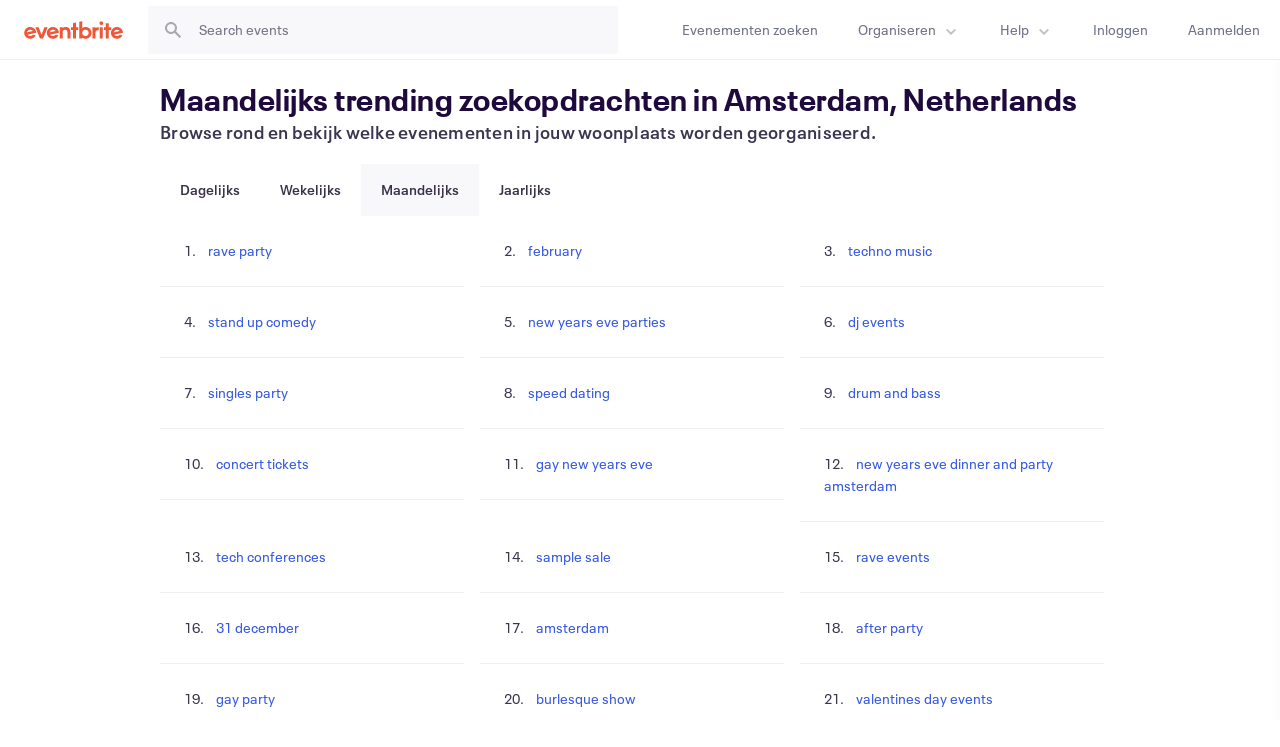

--- FILE ---
content_type: text/html
request_url: https://www.eventbrite.nl/trending/searches/netherlands--amsterdam/
body_size: 18749
content:







<!DOCTYPE html>
    <html xmlns="http://www.w3.org/1999/xhtml" xmlns:fb="http://ogp.me/ns/fb#" lang="nl-nl" translate="no">

    <head>
        <title>
    Monthly trending searches in Amsterdam, Netherlands | Eventbrite
</title>

        <meta charset="utf-8" />
        <meta http-equiv="X-UA-Compatible" content="IE=edge,chrome=1">
        <meta http-equiv="Content-Language" content="nl" />

        <link rel="preconnect" href="https://cdn.evbstatic.com" />
        <link rel="dns-prefetch" href="https://cdn.evbstatic.com" />

        <link rel="preconnect" href="https://img.evbuc.com" />
        <link rel="dns-prefetch" href="https://img.evbuc.com" />

        <link rel="preconnect" href="https://cdntranscend.eventbrite.com" />
        <link rel="dns-prefetch" href="https://cdntranscend.eventbrite.com" />
        <link rel="preconnect" href="https://synctranscend.eventbrite.com" />
        <link rel="dns-prefetch" href="https://synctranscend.eventbrite.com" />

        <link rel="preconnect" href="https://cdn.branch.io" />
        <link rel="dns-prefetch" href="https://cdn.branch.io" />

        <link rel="preconnect" href="https://www.googletagmanager.com" />
        <link rel="dns-prefetch" href="https://www.googletagmanager.com" />

        

    <link rel="icon" type="image/png" href="https://cdn.evbstatic.com/s3-build/prod/21198694032-rc2026-01-21_20.04-py27-57288e4/django/images/favicons/favicon-32x32.png" sizes="32x32">
    <link rel="icon" type="image/png" href="https://cdn.evbstatic.com/s3-build/prod/21198694032-rc2026-01-21_20.04-py27-57288e4/django/images/favicons/favicon-194x194.png" sizes="194x194">
    <link rel="icon" type="image/png" href="https://cdn.evbstatic.com/s3-build/prod/21198694032-rc2026-01-21_20.04-py27-57288e4/django/images/favicons/favicon-96x96.png" sizes="96x96">
    <link rel="icon" type="image/png" href="https://cdn.evbstatic.com/s3-build/prod/21198694032-rc2026-01-21_20.04-py27-57288e4/django/images/favicons/android-chrome-192x192.png" sizes="192x192">
    <link rel="icon" type="image/png" href="https://cdn.evbstatic.com/s3-build/prod/21198694032-rc2026-01-21_20.04-py27-57288e4/django/images/favicons/favicon-16x16.png" sizes="16x16">
    <link rel="shortcut icon" href="https://cdn.evbstatic.com/s3-build/prod/21198694032-rc2026-01-21_20.04-py27-57288e4/django/images/favicons/favicon.ico">

<link rel="mask-icon" href="https://cdn.evbstatic.com/s3-build/prod/21198694032-rc2026-01-21_20.04-py27-57288e4/django/images/favicons/safari-pinned-tab.svg" color="#f6682f">
<meta name="apple-mobile-web-app-title" content="Eventbrite">
<meta name="application-name" content="Eventbrite">
<meta name="msapplication-TileColor" content="#f6682f">
<meta name="msapplication-TileImage" content="https://cdn.evbstatic.com/s3-build/prod/21198694032-rc2026-01-21_20.04-py27-57288e4/django/images/favicons/mstile-144x144.png">
<meta name="theme-color" content="#f6682f">

        <link rel="apple-touch-icon" href="https://cdn.evbstatic.com/s3-build/prod/21198694032-rc2026-01-21_20.04-py27-57288e4/django/images/touch_icons/apple-touch-icon-180x180.png">


        
            <link rel="manifest" href="https://cdn.evbstatic.com/s3-build/prod/21198694032-rc2026-01-21_20.04-py27-57288e4/django/images/favicons/manifest.webmanifest">
        

        <meta name="y_key" content="d92e23811007b438">
        <meta name="msvalidate.01" content="A9AB07B7E430E4608E0BC57AFA5004AA" />

        
        

        
<script type="text/javascript">
    window.EBFONTCOND_PROPERTIES = {
        family: "Neue Plak Condensed",
        src: "https://cdn.evbstatic.com/s3-build/perm_001/dfcae5/django/js/src/eb/fonts/neueplak-condensed.js",
        oldVersions: [
            "EB.fonts.neueplak-condensed.12-01-2018",
            "EB.fonts.neueplak-condensed.12-03-2018",
        ],
        version: "EB.fonts.neueplak-condensed.08-22-2023",
    };

    window.EBFONT_PROPERTIES = {
        family: "Neue Plak",
        src: "https://cdn.evbstatic.com/s3-build/perm_001/01489c/django/js/src/eb/fonts/neueplak.js",
        oldVersions: [
            "EB.fonts.neueplak.03-19-2019",
            "EB.fonts.neueplak.10-24-2018",
            "EB.fonts.neueplak.09-20-2018",
            "EB.fonts.neueplak.09-04-2018",
            "EB.fonts.neueplak.08-30-2018",
            "EB.fonts.neueplak.08-24-2018",
            "EB.fonts.benton.10-26-2016",
            "EB.fonts.benton.11-29-2016",
        ],
        version: "EB.fonts.neueplak.08-22-2023",
    };
</script>
<script type="text/javascript" charset="utf-8" crossorigin="anonymous">/* eslint-disable */
!function(a,b){a.EB=a.EB||{},EB.renderFonts=function(c,d){d||(d=a.EBFONT_PROPERTIES.family);for(var e="",f=b.createElement("style"),g=0,h;h=c[g];g++)e+="@font-face{font-family:'"+d+"';font-weight:"+h.weight+";font-style:"+h.style+";src:url(data:application/font-woff;base64,"+h.base64+") format('woff');}";f.styleSheet&&!f.sheet?f.styleSheet.cssText=e:f.appendChild(b.createTextNode(e)),b.getElementsByTagName("head")[0].appendChild(f),b.documentElement.className+=" font-has-loaded"},EB.readWriteFontFromLocalStorage=function(a){for(var c=0;c<a.oldVersions.length;c++)localStorage.removeItem(a.oldVersions[c]);var d=JSON.parse(localStorage.getItem(a.version));if(d)EB.renderFonts(d,a.family);else{var e=b.createElement("script");e.src=a.src,EB.shouldRenderFonts=!0,EB.shouldRenderSecondaryFonts=!0,b.getElementsByTagName("head")[0].appendChild(e),setTimeout(function(){EB.shouldRenderFonts=!1,EB.shouldRenderSecondaryFonts=!1},3e3)}};try{if(a.localStorage)try{localStorage.setItem("localStorage",1),localStorage.removeItem("localStorage"),EB.readWriteFontFromLocalStorage(a.EBFONT_PROPERTIES),EB.readWriteFontFromLocalStorage(a.EBFONTCOND_PROPERTIES)}catch(c){Storage.prototype._setItem=Storage.prototype.setItem,Storage.prototype.setItem=function(){}}}catch(d){}}(window,document);
</script>


        


        
        

        <link rel="preconnect" href="https://cdn.evbstatic.com/s3-build/fe/dist/eds-css/4.3.78/styles/eds.css" /><link  rel="stylesheet" type="text/css" href="https://cdn.evbstatic.com/s3-build/fe/dist/eds-css/4.3.78/styles/eds.css" />
<link rel="preconnect" href="https://cdn.evbstatic.com/s3-build/fe/build/trending.a97bea435c2487b0a95f.css" /><link  rel="stylesheet" type="text/css" href="https://cdn.evbstatic.com/s3-build/fe/build/trending.a97bea435c2487b0a95f.css" />
        

        






<script>
    /*global document, window */

var checkoutExternalUrls = [
    '/checkout-external',
    '/tickets-external',
    '/signin/checkout',
];

window.EB = window.EB || {};

window.EB.TranscendConsent = (function () {
    return {
        shouldDisableTranscend: function () {
            if(this.isEmbeddableContent()){
                return true;
            }
            try {
                return this.isCheckoutOrIframe();
            } catch (e) {
                return true;
            }
        },
        isEmbeddableContent: function () {
            return this.isEmbeddableStructuredContent();
        },
        isEmbeddableStructuredContent: function () {
            var structuredContenEmbeddableUrls = [
                '/structured_content/widgets',
            ];
            if(structuredContenEmbeddableUrls.find(function(url){
                return window.location.pathname.indexOf(url) !== -1;
            })){
                return true;
            }
            return false;
        },
        isCheckoutOrIframe: function () {
            return (
                checkoutExternalUrls.indexOf(window.location.pathname) >= 0 ||
                this.isInsideIframe()
            );
        },
        isInsideIframe: function () {
            try {
                return window.self !== window.top;
            } catch (e) {
                return true;
            }
        },
        isNonTld: function () {
            try {
                return !['evbdev', 'evbqa', 'eventbrite'].find(
                    (env) => window.parent.location.hostname.indexOf(env) >= 0,
                );
            } catch (e) {
                return true;
            }
        },
        isInsideNonTldIframe: function () {
            return this.isInsideIframe() && this.isNonTld();
        },
    };
})();

</script>

<script type="text/javascript">
    // Define dataLayer and the gtag function.
    window.dataLayer = window.dataLayer || [];
    if (typeof gtag !== 'function') function gtag(){ dataLayer.push(arguments); }
    gtag('set', 'developer_id.dOGRkZj', true);

    // Passing ad click, client ID, and session ID information in URLs
    gtag('set', 'url_passthrough', true);
    
</script>

<!-- Transcend Consent Airgap Code-->
    <script
        data-cfasync="false"
        src="https://cdntranscend.eventbrite.com/cm/f2747157-cf59-4ef1-8703-018defe51764/airgap.js"
        data-sync-endpoint="https://synctranscend.eventbrite.com/consent-manager/f2747157-cf59-4ef1-8703-018defe51764"
        data-ui-z-index="550"
        data-tracker-overrides="[...] GoogleConsentMode:security_storage=Essential"
        data-protect-realms="self"
        data-ui-shadow-root="open"
        data-locale="nl-NL"
        data-local-sync="allow-network-observable"
></script>
<!-- END Transcend Consent Airgap Code -->


        

<script>
    const regimes = window.airgap && window.airgap.getRegimes ? window.airgap.getRegimes() : null;
    const defaultRegime = regimes ? regimes.values().next().value : "CPRA";
    console.log("Regime detected is "+ defaultRegime + ", loading transcend via core")
    
    if (!EB.TranscendConsent.shouldDisableTranscend()) {
      try{
        // Add the event listener
        window.airgap.addEventListener(
          'sync',
          () => {
            console.log("Sync done: Show banner")
            window.transcend.ready((transcend) => {
              transcend.autoShowConsentManager();
            })
          },
          { once: true } // we only want this to run on initial sync
        );
      }catch(error) {
        console.error("Failed to sync and load the banner")
      }  
    } else {
            console.log("Do not show banner")
    }
    dataLayer.push({ event: "transcendLoaded" });
</script>

        
    

        <script type="text/javascript">
        //<![CDATA[
        (function() {
            var ga = document.createElement('script'); ga.type = 'text/javascript'; ga.defer = true;
            ga.src = ('https:' == document.location.protocol ? 'https://ssl' : 'http://www') + '.google-analytics.com/ga.js';
            var s = document.getElementsByTagName('script')[0]; s.parentNode.insertBefore(ga, s);
        })();

        var _gaq = _gaq || [];
        //]]>
        </script>
        <script>
            (function(i,s,o,g,r,a,m){i['GoogleAnalyticsObject']=r;i[r]=i[r]||function(){
                (i[r].q=i[r].q||[]).push(arguments)},i[r].l=1*new Date();a=s.createElement(o),
                m=s.getElementsByTagName(o)[0];a.async=1;a.src=g;m.parentNode.insertBefore(a,m)
            })(window,document,'script','//www.google-analytics.com/analytics.js','ga');

            ga('create', 'UA-141520-1', {'allowLinker': true, 'cookieFlags': 'SameSite=None; Secure' }, 'auto');



            ga('set', 'forceSSL', true);
        </script>


        
    
        <!-- Google Tag Manager - Eventbrite - Main container-->
            <script type="text/javascript">
                window.dataLayer = window.dataLayer || [];
                dataLayer.push({
                    'dfaPartnerID': 'dfa_partner_id_not_set',
                    'publicUserID': ''
                });
                
        (function(w,d,s,l,i){w[l]=w[l]||[];w[l].push({'gtm.start':
        new Date().getTime(),event:'gtm.js'});var f=d.getElementsByTagName(s)[0],
        j=d.createElement(s),dl=l!='dataLayer'?'&l='+l:'';j.async=true;j.src=
        'https://www.googletagmanager.com/gtm.js?id='+i+dl;f.parentNode.insertBefore(j,f);
        })(window,document,'script','dataLayer','GTM-5P8FXJ');
        
            </script>
        <!-- End Google Tag Manager -->


        
        <link rel="canonical" href="https://www.eventbrite.com/trending/searches/netherlands--amsterdam/"/>


        

<script type="text/javascript">

    var customActions = {
        SaveClicked: 'save_event',
    };
    var branchMedatata = { metadata : {} };
    //Adding user authenticated metatag

    (function(b,r,a,n,c,h,_,s,d,k){if(!b[n]||!b[n]._q){for(;s<_.length;)c(h,_[s++]);d=r.createElement(a);d.defer=1;d.src="https://cdn.branch.io/branch-latest.min.js";k=r.getElementsByTagName(a)[0];k.parentNode.insertBefore(d,k);b[n]=h}})(window,document,"script","branch",function(b,r){b[r]=function(){b._q.push([r,arguments])}},{_q:[],_v:1},"addListener applyCode autoAppIndex banner closeBanner closeJourney creditHistory credits data deepview deepviewCta first getCode init link logout redeem referrals removeListener sendSMS setBranchViewData setIdentity track validateCode trackCommerceEvent logEvent disableTracking".split(" "), 0);
        branch.init('key_live_epYrpbv3NngOvWj47OM81jmgCFkeYUlx' , branchMedatata, function(err, data) {branch.addListener(branchListener);});
        
    function branchListener(eventName, data) {

        var eventsToTrack = [
            'didShowJourney',
            'didClickJourneyCTA',
            'didClickJourneyClose',
        ]; // List of events to track

        if (eventName && data && data.journey_link_data && eventsToTrack.includes(eventName)){
            var journeyName = data.journey_link_data.journey_name + ' - ' + data.journey_link_data.view_name +' - ' + data.journey_link_data.journey_id;
            trackEventBranchIO(eventName, journeyName);    
        }
    }

    function trackEventBranchIO(eventName, journeyName){

        if(window && window.dataLayer){
            window.dataLayer.push({ 
            eventName, eventData: { journeyName }, 
            // Required:
            event: "track", 
            sendToHeap: true 
            });
        
        };
    }

    function addBranchIOMetatags(
        name,
        content,
        extraData = null,
    ){
        
        var metadata = {
            [name]: content,
            custom_action: customActions[name] ? customActions[name] : name,
        };

        //Keep userAuthenticated metadata

        //Adding metadata
        addMetadata(metadata);

        //Add extra data
        extraData && addMetadata(extraData);

        branch.track('pageview');        
    }   
    
   function addMetadata(branchData){
        if (document) {
            Object.entries(branchData).forEach(([key, value]) => {
                const meta = document.createElement('meta');
                meta.content = value;
                meta.name = 'branch:deeplink:' + key;
                document.head.appendChild(meta);
            });
        }
    }
</script>


        
            
    





<meta name="robots" content="index, follow, " />

    <meta name="description" content="Wij brengen mensen bij elkaar via live ervaringen. Evenementen ontdekken die aansluiten bij je passie of maak je eigen evenementen aan met de online tools voor ticketverkoop." />
        <meta name="viewport" content="initial-scale=1, width=device-width">

        

        
                
        
    </head>

    

    <body class="">
        
    
        <noscript>
            <iframe src="https://www.googletagmanager.com/ns.html?id=GTM-5P8FXJ"
            height="0" width="0" style="display:none;visibility:hidden"></iframe>
        </noscript>


        
        
        
            <div id="root"><div class="eds-structure eds-structure--min-height eds-structure--restricted-width" data-spec="eds-structure"><div class="eds-structure__header"><header id="global-header" class="eds-global-header" data-spec="global-header" aria-label=""><a class="eds-global-header__skip-links eds-is-hidden-accessible" href="#skip-heading">Hoofdnavigatie overslaan</a><div class="eds-global-header__main" data-role="header"><div class="eds-global-header__major" data-spec="global-header-major"><a href="https://www.eventbrite.nl" class="eds-global-header__logo-link" data-spec="global-header-logo-link"><i class="eds-vector-image eds-brand--small eds-vector-image--ui-orange eds-vector-image--block eds-vector-image-size--reset" title="Eventbrite" data-spec="icon" data-testid="icon" style="height:20px;width:99px"><svg viewBox="0 0 200 36"><g fill-rule="evenodd"><g><g transform="translate(.347)"><path d="M185.945 17.513c2.693-.61 5.381.495 6.878 2.584l-11.905 2.693c.411-2.52 2.333-4.668 5.027-5.277zm6.944 9.91a6.57 6.57 0 01-3.979 2.679c-2.711.614-5.417-.51-6.908-2.626l11.942-2.702 1.945-.44 3.719-.841a11.782 11.782 0 00-.31-2.372c-1.513-6.426-8.055-10.432-14.611-8.949-6.556 1.484-10.644 7.896-9.13 14.321 1.513 6.426 8.055 10.433 14.61 8.95 3.864-.875 6.869-3.46 8.377-6.751l-5.655-1.269z"></path><path id="logo-wordmark-brand_svg__Fill-10" d="M164.788 35.118V18.082h-3.677v-5.804h3.677V4.289h6.244v7.989h4.69v5.804h-4.69v17.036z"></path><path d="M152.86 35.118h6.03v-22.84h-6.03v22.84zm-.785-30.853c0-2.114 1.667-3.7 3.825-3.7 2.157 0 3.775 1.586 3.775 3.7 0 2.115-1.618 3.748-3.775 3.748-2.158 0-3.825-1.633-3.825-3.748zM150.76 12.342c-3.082.16-4.9.633-6.75 1.973v-2.037h-6.026v22.84h6.026v-11.2c0-3.524.86-5.529 6.75-5.726v-5.85zM117.16 24.057c.15 3.333 3.051 6.128 6.602 6.128 3.601 0 6.552-2.942 6.552-6.422 0-3.432-2.95-6.373-6.552-6.373-3.551 0-6.452 2.843-6.602 6.128v.539zm-5.88 11.061V1.38l6.03-1.364v13.962c1.863-1.49 4.07-2.115 6.472-2.115 6.864 0 12.355 5.286 12.355 11.918 0 6.583-5.491 11.965-12.355 11.965-2.403 0-4.609-.624-6.472-2.114v1.487h-6.03z"></path><path id="logo-wordmark-brand_svg__Fill-1" d="M98.445 35.118V17.965h-3.677v-5.687h3.677V4.283l6.244-1.413v9.408h4.69v5.687h-4.69v17.153z"></path><path d="M87.394 35.118V22.915c0-4.421-2.402-5.382-4.805-5.382-2.402 0-4.805.913-4.805 5.286v12.299h-6.03v-22.84h6.03v1.699c1.324-.961 2.942-2.115 6.13-2.115 5.098 0 9.51 2.932 9.51 10.092v13.164h-6.03zM56.484 17.513c2.694-.61 5.382.495 6.878 2.584L51.458 22.79c.41-2.52 2.332-4.668 5.026-5.277zm6.945 9.91a6.57 6.57 0 01-3.98 2.679c-2.711.614-5.416-.51-6.907-2.626l11.942-2.702 1.944-.44 3.72-.841a11.782 11.782 0 00-.31-2.372c-1.514-6.426-8.056-10.432-14.612-8.949-6.556 1.484-10.644 7.896-9.13 14.321 1.513 6.426 8.055 10.433 14.611 8.95 3.863-.875 6.868-3.46 8.376-6.751l-5.654-1.269z"></path><path id="logo-wordmark-brand_svg__Fill-2" d="M31.89 35.118l-9.364-22.84h6.57l5.932 15.49 5.982-15.49h6.57l-9.365 22.84z"></path><path d="M10.703 17.507c2.694-.61 5.382.495 6.878 2.584L5.677 22.785c.41-2.52 2.332-4.668 5.026-5.278zm6.945 9.91a6.57 6.57 0 01-3.98 2.68c-2.71.613-5.416-.51-6.907-2.626l11.942-2.702 1.945-.44 3.718-.842a11.782 11.782 0 00-.31-2.371c-1.513-6.426-8.055-10.433-14.61-8.95C2.888 13.65-1.2 20.063.314 26.489c1.514 6.426 8.055 10.432 14.611 8.949 3.864-.874 6.869-3.46 8.376-6.75l-5.654-1.27z"></path></g></g></g></svg><span class="eds-is-hidden-accessible">Eventbrite</span></i></a><div class="eds-global-header__search eds-text--right" data-spec="global-header-search"><span class="eds-global-header__narrow-search-button-wrapper eds-show-down-mn eds-l-pad-right-2 ignore-react-onclickoutside"><button aria-label="search" data-spec="global-search-narrow-search-button" class="eds-btn--button eds-btn--none eds-btn--icon-only" type="button"><i class="eds-vector-image eds-icon--small eds-vector-image--grey-700" data-spec="icon" data-testid="icon" aria-hidden="true"><svg id="magnifying-glass-chunky_svg__eds-icon--magnifying-glass-chunky_svg" x="0" y="0" viewBox="0 0 24 24" xml:space="preserve"><path id="magnifying-glass-chunky_svg__eds-icon--magnifying-glass-chunky_base" fill-rule="evenodd" clip-rule="evenodd" d="M10 14c2.2 0 4-1.8 4-4s-1.8-4-4-4-4 1.8-4 4 1.8 4 4 4zm3.5.9c-1 .7-2.2 1.1-3.5 1.1-3.3 0-6-2.7-6-6s2.7-6 6-6 6 2.7 6 6c0 1.3-.4 2.5-1.1 3.4l5.1 5.1-1.5 1.5-5-5.1z"></path></svg></i></button></span><div class="eds-global-header__search-autocomplete eds-global-header__search-autocomplete--trigger eds-show-up-md"><button class="eds-btn--button eds-btn--none eds-btn--block" type="button"><div tabindex="-1"><div class="eds-autocomplete-field" data-testid="autocomplete-field-wrapper"><div class="eds-autocomplete-field__dropdown-holder"><div class="eds-field-styled eds-field-styled--disabled eds-field-styled--basic eds-field-styled--borderless" style="margin-bottom:0px" data-automation="search-input-wrapper" data-testid="input-field-wrapper" data-spec="input-field"><div class="eds-field-styled__border-simulation eds-field-styled__border-simulation--empty"><div class="eds-field-styled__internal"><span class="eds-field-styled__aside eds-field-styled__aside-prefix eds-field-styled__aside--icon"><i class="eds-vector-image eds-icon--small eds-vector-image--grey-500" data-spec="icon" data-testid="icon" aria-hidden="true"><svg id="magnifying-glass-chunky_svg__eds-icon--magnifying-glass-chunky_svg" x="0" y="0" viewBox="0 0 24 24" xml:space="preserve"><path id="magnifying-glass-chunky_svg__eds-icon--magnifying-glass-chunky_base" fill-rule="evenodd" clip-rule="evenodd" d="M10 14c2.2 0 4-1.8 4-4s-1.8-4-4-4-4 1.8-4 4 1.8 4 4 4zm3.5.9c-1 .7-2.2 1.1-3.5 1.1-3.3 0-6-2.7-6-6s2.7-6 6-6 6 2.7 6 6c0 1.3-.4 2.5-1.1 3.4l5.1 5.1-1.5 1.5-5-5.1z"></path></svg></i></span><div class="eds-field-styled__input-container"><div class="eds-field-styled__label-wrapper"><label class="eds-field-styled__label eds-is-hidden-accessible" id="search-autocomplete-label" for="search-autocomplete" data-spec="label-label"><span class="eds-label__content">Trigger search event experience</span></label></div><input type="search" data-spec="input-field-input-element" class="eds-field-styled__input" data-automation="search-input" disabled="" id="search-autocomplete" name="search-takeover" placeholder="Search events" value="" role="combobox" aria-expanded="false" aria-autocomplete="list" aria-owns="search-autocomplete-listbox" autoComplete="off" tabindex="0"/></div></div></div></div></div></div></div></button></div></div><div class="eds-global-header__quick-links" data-spec="global-header-quick-links"><a href="https://www.eventbrite.nl/d/local/all-events/?aff=oddtdtcreator" class="eds-global-header__quick-link eds-show-up-md" data-spec="global-header-quick-link" aria-label="Evenementen zoeken"><span></span><span class="eds-show-up-md">Evenementen zoeken</span></a></div></div><div class="eds-global-header__minor" data-spec="global-header-minor"><div class="eds-global-header__menus eds-show-up-md" data-spec="global-header-menus"><div class="eds-global-header__additional-menu"><div class="eds-global-header__menu"><div tabindex="-1"><div data-spec="dropdown-menu" role="menubar" tabindex="-1" class="eds-dropdown-menu"><a class="eds-dropdown-menu__link ignore-react-onclickoutside" href="/how-it-works/" data-spec="dropdown-menu-link" role="menuitem" tabindex="0" aria-label=""><div class="eds-dropdown-menu__contents" data-spec="dropdown-menu-contents"><span class="eds-global-header__menu-label" data-spec="global-header-menu-label">Organiseren</span></div><span class="eds-dropdown-menu__icon"><i class="eds-vector-image eds-icon--small eds-vector-image--grey-400 eds-vector-image--block" data-spec="icon" data-testid="icon" aria-hidden="true"><svg id="chevron-down-chunky_svg__eds-icon--chevron-down-chunky_svg" x="0" y="0" viewBox="0 0 24 24" xml:space="preserve"><path id="chevron-down-chunky_svg__eds-icon--chevron-down-chunky_base" fill-rule="evenodd" clip-rule="evenodd" d="M7 10.2l5 5 5-5-1.4-1.4-3.6 3.6-3.6-3.6z"></path></svg></i></span></a></div></div></div></div><div class="eds-global-header__additional-menu"><div class="eds-global-header__menu"><div tabindex="-1"><div data-spec="dropdown-menu" role="menubar" tabindex="-1" class="eds-dropdown-menu"><a class="eds-dropdown-menu__link ignore-react-onclickoutside" href="https://www.eventbrite.nl/support" data-spec="dropdown-menu-link" role="menuitem" tabindex="0" aria-label=""><div class="eds-dropdown-menu__contents" data-spec="dropdown-menu-contents"><span class="eds-global-header__menu-label" data-spec="global-header-menu-label">Help</span></div><span class="eds-dropdown-menu__icon"><i class="eds-vector-image eds-icon--small eds-vector-image--grey-400 eds-vector-image--block" data-spec="icon" data-testid="icon" aria-hidden="true"><svg id="chevron-down-chunky_svg__eds-icon--chevron-down-chunky_svg" x="0" y="0" viewBox="0 0 24 24" xml:space="preserve"><path id="chevron-down-chunky_svg__eds-icon--chevron-down-chunky_base" fill-rule="evenodd" clip-rule="evenodd" d="M7 10.2l5 5 5-5-1.4-1.4-3.6 3.6-3.6-3.6z"></path></svg></i></span></a></div></div></div></div></div><div class="eds-global-header__quick-links" data-spec="global-header-quick-links"><a href="https://www.eventbrite.nl/signin/?referrer=%2Ftrending%2Fsearches%2Fnetherlands--amsterdam%2F" class="eds-global-header__quick-link eds-show-up-md" data-spec="global-header-quick-link" aria-label="Inloggen"><span></span><span class="eds-show-up-md">Inloggen</span></a><a href="https://www.eventbrite.nl/signin/signup/?referrer=%2Ftrending%2Fsearches%2Fnetherlands--amsterdam%2F" class="eds-global-header__quick-link eds-show-up-md" data-spec="global-header-quick-link" aria-label="Aanmelden"><span></span><span class="eds-show-up-md">Aanmelden</span></a></div><span class="eds-global-header__narrow-menu eds-show-down-mn"><div class="eds-global-header__menu"><div tabindex="-1"><div data-spec="global-header-narrow-menu" role="menubar" tabindex="-1" class="eds-dropdown-menu"><a class="eds-dropdown-menu__link ignore-react-onclickoutside" href="#" data-spec="dropdown-menu-link" role="menuitem" tabindex="0" aria-label=""><div class="eds-dropdown-menu__contents" data-spec="dropdown-menu-contents"><span><span class="eds-global-header__menu-icon" data-spec="global-header-menu-icon-container"><i class="eds-vector-image eds-icon--small eds-vector-image--grey-700" data-spec="icon" data-testid="icon" aria-hidden="true"><svg id="vertical-dots-chunky_svg__eds-icon--vertical-dots-chunky_svg" x="0" y="0" viewBox="0 0 24 24" xml:space="preserve"><path id="vertical-dots-chunky_svg__eds-icon--vertical-dots-chunky_dot_2" fill-rule="evenodd" clip-rule="evenodd" d="M10 18c0-1.1.9-2 2-2s2 .9 2 2-.9 2-2 2-2-.9-2-2z"></path><circle id="vertical-dots-chunky_svg__eds-icon--vertical-dots-chunky_dot" fill-rule="evenodd" clip-rule="evenodd" cx="12" cy="12" r="2"></circle><circle id="vertical-dots-chunky_svg__eds-icon--vertical-dots-chunky_dot_1" fill-rule="evenodd" clip-rule="evenodd" cx="12" cy="6" r="2"></circle></svg></i></span></span><span class="eds-global-header__menu-label" data-spec="global-header-menu-label">Menu</span></div><span class="eds-dropdown-menu__icon eds-dropdown-menu__icon--narrow-breakpoints"><i class="eds-vector-image eds-icon--small eds-vector-image--grey-400 eds-vector-image--block" data-spec="icon" data-testid="icon" aria-hidden="true"><svg id="chevron-down-chunky_svg__eds-icon--chevron-down-chunky_svg" x="0" y="0" viewBox="0 0 24 24" xml:space="preserve"><path id="chevron-down-chunky_svg__eds-icon--chevron-down-chunky_base" fill-rule="evenodd" clip-rule="evenodd" d="M7 10.2l5 5 5-5-1.4-1.4-3.6 3.6-3.6-3.6z"></path></svg></i></span></a></div></div></div></span></div></div><span id="skip-heading" class="eds-is-hidden-accessible">Pagina-inhoud</span></header></div><div class="eds-structure__body eds-structure__body--overflow-set"><section class="eds-structure__drawer eds-structure__right-drawer" data-spec="eds-structure-drawer-right"><div class="eds-structure__drawer-content"></div></section><div class="eds-structure__main-mask eds-structure__main-mask--overflow-set" data-spec="eds-structure-main-mask"><div class="eds-structure__fixed-bottom-bar-layout-wrapper"><div class="eds-fixed-bottom-bar-layout" data-spec="fixed-bottom-bar-layout"><div class="eds-fixed-bottom-bar-layout__content"><div class="eds-structure__main-container"><div class="eds-structure__title-container eds-g-group"><div class="eds-structure__title" data-spec="eds-structure-title"><div class="eds-g-cell eds-l-mar-vert-2 eds-l-mar-left-1 eds-structure__title__heading"><h2 class="eds-structure__title__heading__text" data-spec="eds-structure-title-heading">Maandelijks trending zoekopdrachten in Amsterdam, Netherlands</h2></div></div></div><main class="eds-structure__main" data-spec="eds-structure-main"><h1 class="eds-show-up-md eds-text-hm eds-l-pad-top-5">Maandelijks trending zoekopdrachten in Amsterdam, Netherlands</h1><h2 class="eds-text-bl eds-l-pad-bot-5 eds-l-sm-mar-top-5 eds-l-md-mar-top-5">Browse rond en bekijk welke evenementen in jouw woonplaats worden georganiseerd.</h2><div id="timeframe-nav-list"><div tabindex="-1"><ul data-spec="eds-nav-list" class="eds-nav-list eds-nav-list--inline"><li class="eds-nav-list__item" data-spec="eds-nav-list-item"><a data-spec="anchor-list-item" class="eds-nav-list-item eds-nav-list-item--link"><div class="eds-list-item eds-list-item--align-middle" data-spec="eds-list-item"><div class="eds-list-item__contents" data-spec="eds-list-item-contents"><div class="eds-nav-list__item__contents"><div class="eds-nav-list__item__text eds-nav-list__emphazised">Dagelijks</div></div></div></div></a></li><li class="eds-nav-list__item" data-spec="eds-nav-list-item"><a data-spec="anchor-list-item" class="eds-nav-list-item eds-nav-list-item--link"><div class="eds-list-item eds-list-item--align-middle" data-spec="eds-list-item"><div class="eds-list-item__contents" data-spec="eds-list-item-contents"><div class="eds-nav-list__item__contents"><div class="eds-nav-list__item__text eds-nav-list__emphazised">Wekelijks</div></div></div></div></a></li><li class="eds-nav-list__item" data-spec="eds-nav-list-item"><a data-spec="anchor-list-item" class="eds-nav-list-item eds-nav-list-item--link eds-nav-list-item--selected"><div class="eds-list-item eds-list-item--align-middle" data-spec="eds-list-item"><div class="eds-list-item__contents" data-spec="eds-list-item-contents"><div class="eds-nav-list__item__contents"><div class="eds-nav-list__item__text eds-nav-list__emphazised">Maandelijks</div></div></div></div></a></li><li class="eds-nav-list__item" data-spec="eds-nav-list-item"><a data-spec="anchor-list-item" class="eds-nav-list-item eds-nav-list-item--link"><div class="eds-list-item eds-list-item--align-middle" data-spec="eds-list-item"><div class="eds-list-item__contents" data-spec="eds-list-item-contents"><div class="eds-nav-list__item__contents"><div class="eds-nav-list__item__text eds-nav-list__emphazised">Jaarlijks</div></div></div></div></a></li></ul></div></div><div id="search-results" class="eds-g-group trending-search-results"><div class="eds-g-cell eds-g-cell-12-12 eds-g-cell-md-6-12 eds-g-cell-lg-4-12"><p class="trending-search-result eds-l-pad-all-6 eds-l-mar-right-4"><span class="eds-l-mar-right-3">1<!-- -->.</span><a href="/d/netherlands--amsterdam/rave-party/">rave party</a></p></div><div class="eds-g-cell eds-g-cell-12-12 eds-g-cell-md-6-12 eds-g-cell-lg-4-12"><p class="trending-search-result eds-l-pad-all-6 eds-l-mar-right-4"><span class="eds-l-mar-right-3">2<!-- -->.</span><a href="/d/netherlands--amsterdam/february/">february</a></p></div><div class="eds-g-cell eds-g-cell-12-12 eds-g-cell-md-6-12 eds-g-cell-lg-4-12"><p class="trending-search-result eds-l-pad-all-6 eds-l-mar-right-4"><span class="eds-l-mar-right-3">3<!-- -->.</span><a href="/d/netherlands--amsterdam/techno-music/">techno music</a></p></div><div class="eds-g-cell eds-g-cell-12-12 eds-g-cell-md-6-12 eds-g-cell-lg-4-12"><p class="trending-search-result eds-l-pad-all-6 eds-l-mar-right-4"><span class="eds-l-mar-right-3">4<!-- -->.</span><a href="/d/netherlands--amsterdam/stand-up-comedy/">stand up comedy</a></p></div><div class="eds-g-cell eds-g-cell-12-12 eds-g-cell-md-6-12 eds-g-cell-lg-4-12"><p class="trending-search-result eds-l-pad-all-6 eds-l-mar-right-4"><span class="eds-l-mar-right-3">5<!-- -->.</span><a href="/d/netherlands--amsterdam/new-years-eve-parties/">new years eve parties</a></p></div><div class="eds-g-cell eds-g-cell-12-12 eds-g-cell-md-6-12 eds-g-cell-lg-4-12"><p class="trending-search-result eds-l-pad-all-6 eds-l-mar-right-4"><span class="eds-l-mar-right-3">6<!-- -->.</span><a href="/d/netherlands--amsterdam/dj-events/">dj events</a></p></div><div class="eds-g-cell eds-g-cell-12-12 eds-g-cell-md-6-12 eds-g-cell-lg-4-12"><p class="trending-search-result eds-l-pad-all-6 eds-l-mar-right-4"><span class="eds-l-mar-right-3">7<!-- -->.</span><a href="/d/netherlands--amsterdam/singles-party/">singles party</a></p></div><div class="eds-g-cell eds-g-cell-12-12 eds-g-cell-md-6-12 eds-g-cell-lg-4-12"><p class="trending-search-result eds-l-pad-all-6 eds-l-mar-right-4"><span class="eds-l-mar-right-3">8<!-- -->.</span><a href="/d/netherlands--amsterdam/speed-dating/">speed dating</a></p></div><div class="eds-g-cell eds-g-cell-12-12 eds-g-cell-md-6-12 eds-g-cell-lg-4-12"><p class="trending-search-result eds-l-pad-all-6 eds-l-mar-right-4"><span class="eds-l-mar-right-3">9<!-- -->.</span><a href="/d/netherlands--amsterdam/drum-and-bass/">drum and bass</a></p></div><div class="eds-g-cell eds-g-cell-12-12 eds-g-cell-md-6-12 eds-g-cell-lg-4-12"><p class="trending-search-result eds-l-pad-all-6 eds-l-mar-right-4"><span class="eds-l-mar-right-3">10<!-- -->.</span><a href="/d/netherlands--amsterdam/concert-tickets/">concert tickets</a></p></div><div class="eds-g-cell eds-g-cell-12-12 eds-g-cell-md-6-12 eds-g-cell-lg-4-12"><p class="trending-search-result eds-l-pad-all-6 eds-l-mar-right-4"><span class="eds-l-mar-right-3">11<!-- -->.</span><a href="/d/netherlands--amsterdam/gay-new-years-eve/">gay new years eve</a></p></div><div class="eds-g-cell eds-g-cell-12-12 eds-g-cell-md-6-12 eds-g-cell-lg-4-12"><p class="trending-search-result eds-l-pad-all-6 eds-l-mar-right-4"><span class="eds-l-mar-right-3">12<!-- -->.</span><a href="/d/netherlands--amsterdam/new-years-eve-dinner-and-party-amsterdam/">new years eve dinner and party amsterdam</a></p></div><div class="eds-g-cell eds-g-cell-12-12 eds-g-cell-md-6-12 eds-g-cell-lg-4-12"><p class="trending-search-result eds-l-pad-all-6 eds-l-mar-right-4"><span class="eds-l-mar-right-3">13<!-- -->.</span><a href="/d/netherlands--amsterdam/tech-conferences/">tech conferences</a></p></div><div class="eds-g-cell eds-g-cell-12-12 eds-g-cell-md-6-12 eds-g-cell-lg-4-12"><p class="trending-search-result eds-l-pad-all-6 eds-l-mar-right-4"><span class="eds-l-mar-right-3">14<!-- -->.</span><a href="/d/netherlands--amsterdam/sample-sale/">sample sale</a></p></div><div class="eds-g-cell eds-g-cell-12-12 eds-g-cell-md-6-12 eds-g-cell-lg-4-12"><p class="trending-search-result eds-l-pad-all-6 eds-l-mar-right-4"><span class="eds-l-mar-right-3">15<!-- -->.</span><a href="/d/netherlands--amsterdam/rave-events/">rave events</a></p></div><div class="eds-g-cell eds-g-cell-12-12 eds-g-cell-md-6-12 eds-g-cell-lg-4-12"><p class="trending-search-result eds-l-pad-all-6 eds-l-mar-right-4"><span class="eds-l-mar-right-3">16<!-- -->.</span><a href="/d/netherlands--amsterdam/31-december/">31 december</a></p></div><div class="eds-g-cell eds-g-cell-12-12 eds-g-cell-md-6-12 eds-g-cell-lg-4-12"><p class="trending-search-result eds-l-pad-all-6 eds-l-mar-right-4"><span class="eds-l-mar-right-3">17<!-- -->.</span><a href="/d/netherlands--amsterdam/amsterdam/">amsterdam</a></p></div><div class="eds-g-cell eds-g-cell-12-12 eds-g-cell-md-6-12 eds-g-cell-lg-4-12"><p class="trending-search-result eds-l-pad-all-6 eds-l-mar-right-4"><span class="eds-l-mar-right-3">18<!-- -->.</span><a href="/d/netherlands--amsterdam/after-party/">after party</a></p></div><div class="eds-g-cell eds-g-cell-12-12 eds-g-cell-md-6-12 eds-g-cell-lg-4-12"><p class="trending-search-result eds-l-pad-all-6 eds-l-mar-right-4"><span class="eds-l-mar-right-3">19<!-- -->.</span><a href="/d/netherlands--amsterdam/gay-party/">gay party</a></p></div><div class="eds-g-cell eds-g-cell-12-12 eds-g-cell-md-6-12 eds-g-cell-lg-4-12"><p class="trending-search-result eds-l-pad-all-6 eds-l-mar-right-4"><span class="eds-l-mar-right-3">20<!-- -->.</span><a href="/d/netherlands--amsterdam/burlesque-show/">burlesque show</a></p></div><div class="eds-g-cell eds-g-cell-12-12 eds-g-cell-md-6-12 eds-g-cell-lg-4-12"><p class="trending-search-result eds-l-pad-all-6 eds-l-mar-right-4"><span class="eds-l-mar-right-3">21<!-- -->.</span><a href="/d/netherlands--amsterdam/valentines-day-events/">valentines day events</a></p></div><div class="eds-g-cell eds-g-cell-12-12 eds-g-cell-md-6-12 eds-g-cell-lg-4-12"><p class="trending-search-result eds-l-pad-all-6 eds-l-mar-right-4"><span class="eds-l-mar-right-3">22<!-- -->.</span><a href="/d/netherlands--amsterdam/fashion-shows/">fashion shows</a></p></div><div class="eds-g-cell eds-g-cell-12-12 eds-g-cell-md-6-12 eds-g-cell-lg-4-12"><p class="trending-search-result eds-l-pad-all-6 eds-l-mar-right-4"><span class="eds-l-mar-right-3">23<!-- -->.</span><a href="/d/netherlands--amsterdam/dancehall-parties/">dancehall parties</a></p></div><div class="eds-g-cell eds-g-cell-12-12 eds-g-cell-md-6-12 eds-g-cell-lg-4-12"><p class="trending-search-result eds-l-pad-all-6 eds-l-mar-right-4"><span class="eds-l-mar-right-3">24<!-- -->.</span><a href="/d/netherlands--amsterdam/house-party/">house party</a></p></div><div class="eds-g-cell eds-g-cell-12-12 eds-g-cell-md-6-12 eds-g-cell-lg-4-12"><p class="trending-search-result eds-l-pad-all-6 eds-l-mar-right-4"><span class="eds-l-mar-right-3">25<!-- -->.</span><a href="/d/netherlands--amsterdam/latin-music/">latin music</a></p></div><div class="eds-g-cell eds-g-cell-12-12 eds-g-cell-md-6-12 eds-g-cell-lg-4-12"><p class="trending-search-result eds-l-pad-all-6 eds-l-mar-right-4"><span class="eds-l-mar-right-3">26<!-- -->.</span><a href="/d/netherlands--amsterdam/open-mic/">open mic</a></p></div><div class="eds-g-cell eds-g-cell-12-12 eds-g-cell-md-6-12 eds-g-cell-lg-4-12"><p class="trending-search-result eds-l-pad-all-6 eds-l-mar-right-4"><span class="eds-l-mar-right-3">27<!-- -->.</span><a href="/d/netherlands--amsterdam/techno/">techno</a></p></div><div class="eds-g-cell eds-g-cell-12-12 eds-g-cell-md-6-12 eds-g-cell-lg-4-12"><p class="trending-search-result eds-l-pad-all-6 eds-l-mar-right-4"><span class="eds-l-mar-right-3">28<!-- -->.</span><a href="/d/netherlands--amsterdam/live-music/">live music</a></p></div><div class="eds-g-cell eds-g-cell-12-12 eds-g-cell-md-6-12 eds-g-cell-lg-4-12"><p class="trending-search-result eds-l-pad-all-6 eds-l-mar-right-4"><span class="eds-l-mar-right-3">29<!-- -->.</span><a href="/d/netherlands--amsterdam/edm-events/">edm events</a></p></div><div class="eds-g-cell eds-g-cell-12-12 eds-g-cell-md-6-12 eds-g-cell-lg-4-12"><p class="trending-search-result eds-l-pad-all-6 eds-l-mar-right-4"><span class="eds-l-mar-right-3">30<!-- -->.</span><a href="/d/netherlands--amsterdam/lesbian-party/">lesbian party</a></p></div><div class="eds-g-cell eds-g-cell-12-12 eds-g-cell-md-6-12 eds-g-cell-lg-4-12"><p class="trending-search-result eds-l-pad-all-6 eds-l-mar-right-4"><span class="eds-l-mar-right-3">31<!-- -->.</span><a href="/d/netherlands--amsterdam/workshop/">workshop</a></p></div><div class="eds-g-cell eds-g-cell-12-12 eds-g-cell-md-6-12 eds-g-cell-lg-4-12"><p class="trending-search-result eds-l-pad-all-6 eds-l-mar-right-4"><span class="eds-l-mar-right-3">32<!-- -->.</span><a href="/d/netherlands--amsterdam/afro-club/">afro club</a></p></div><div class="eds-g-cell eds-g-cell-12-12 eds-g-cell-md-6-12 eds-g-cell-lg-4-12"><p class="trending-search-result eds-l-pad-all-6 eds-l-mar-right-4"><span class="eds-l-mar-right-3">33<!-- -->.</span><a href="/d/netherlands--amsterdam/afro/">afro</a></p></div><div class="eds-g-cell eds-g-cell-12-12 eds-g-cell-md-6-12 eds-g-cell-lg-4-12"><p class="trending-search-result eds-l-pad-all-6 eds-l-mar-right-4"><span class="eds-l-mar-right-3">34<!-- -->.</span><a href="/d/netherlands--amsterdam/sportcity/">sportcity</a></p></div><div class="eds-g-cell eds-g-cell-12-12 eds-g-cell-md-6-12 eds-g-cell-lg-4-12"><p class="trending-search-result eds-l-pad-all-6 eds-l-mar-right-4"><span class="eds-l-mar-right-3">35<!-- -->.</span><a href="/d/netherlands--amsterdam/live-shows/">live shows</a></p></div><div class="eds-g-cell eds-g-cell-12-12 eds-g-cell-md-6-12 eds-g-cell-lg-4-12"><p class="trending-search-result eds-l-pad-all-6 eds-l-mar-right-4"><span class="eds-l-mar-right-3">36<!-- -->.</span><a href="/d/netherlands--amsterdam/lezing/">lezing</a></p></div><div class="eds-g-cell eds-g-cell-12-12 eds-g-cell-md-6-12 eds-g-cell-lg-4-12"><p class="trending-search-result eds-l-pad-all-6 eds-l-mar-right-4"><span class="eds-l-mar-right-3">37<!-- -->.</span><a href="/d/netherlands--amsterdam/hackathon/">hackathon</a></p></div><div class="eds-g-cell eds-g-cell-12-12 eds-g-cell-md-6-12 eds-g-cell-lg-4-12"><p class="trending-search-result eds-l-pad-all-6 eds-l-mar-right-4"><span class="eds-l-mar-right-3">38<!-- -->.</span><a href="/d/netherlands--amsterdam/reggae-music/">reggae music</a></p></div><div class="eds-g-cell eds-g-cell-12-12 eds-g-cell-md-6-12 eds-g-cell-lg-4-12"><p class="trending-search-result eds-l-pad-all-6 eds-l-mar-right-4"><span class="eds-l-mar-right-3">39<!-- -->.</span><a href="/d/netherlands--amsterdam/theatre-tickets/">theatre tickets</a></p></div><div class="eds-g-cell eds-g-cell-12-12 eds-g-cell-md-6-12 eds-g-cell-lg-4-12"><p class="trending-search-result eds-l-pad-all-6 eds-l-mar-right-4"><span class="eds-l-mar-right-3">40<!-- -->.</span><a href="/d/netherlands--amsterdam/silvester-party/">silvester party</a></p></div><div class="eds-g-cell eds-g-cell-12-12 eds-g-cell-md-6-12 eds-g-cell-lg-4-12"><p class="trending-search-result eds-l-pad-all-6 eds-l-mar-right-4"><span class="eds-l-mar-right-3">41<!-- -->.</span><a href="/d/netherlands--amsterdam/electronic-music/">electronic music</a></p></div><div class="eds-g-cell eds-g-cell-12-12 eds-g-cell-md-6-12 eds-g-cell-lg-4-12"><p class="trending-search-result eds-l-pad-all-6 eds-l-mar-right-4"><span class="eds-l-mar-right-3">42<!-- -->.</span><a href="/d/netherlands--amsterdam/rave/">rave</a></p></div><div class="eds-g-cell eds-g-cell-12-12 eds-g-cell-md-6-12 eds-g-cell-lg-4-12"><p class="trending-search-result eds-l-pad-all-6 eds-l-mar-right-4"><span class="eds-l-mar-right-3">43<!-- -->.</span><a href="/d/netherlands--amsterdam/firework-show/">firework show</a></p></div><div class="eds-g-cell eds-g-cell-12-12 eds-g-cell-md-6-12 eds-g-cell-lg-4-12"><p class="trending-search-result eds-l-pad-all-6 eds-l-mar-right-4"><span class="eds-l-mar-right-3">44<!-- -->.</span><a href="/d/netherlands--amsterdam/job-fair/">job fair</a></p></div><div class="eds-g-cell eds-g-cell-12-12 eds-g-cell-md-6-12 eds-g-cell-lg-4-12"><p class="trending-search-result eds-l-pad-all-6 eds-l-mar-right-4"><span class="eds-l-mar-right-3">45<!-- -->.</span><a href="/d/netherlands--amsterdam/open-dagen-metis/">open dagen metis</a></p></div><div class="eds-g-cell eds-g-cell-12-12 eds-g-cell-md-6-12 eds-g-cell-lg-4-12"><p class="trending-search-result eds-l-pad-all-6 eds-l-mar-right-4"><span class="eds-l-mar-right-3">46<!-- -->.</span><a href="/d/netherlands--amsterdam/marketing-events/">marketing events</a></p></div><div class="eds-g-cell eds-g-cell-12-12 eds-g-cell-md-6-12 eds-g-cell-lg-4-12"><p class="trending-search-result eds-l-pad-all-6 eds-l-mar-right-4"><span class="eds-l-mar-right-3">47<!-- -->.</span><a href="/d/netherlands--amsterdam/day-party/">day party</a></p></div><div class="eds-g-cell eds-g-cell-12-12 eds-g-cell-md-6-12 eds-g-cell-lg-4-12"><p class="trending-search-result eds-l-pad-all-6 eds-l-mar-right-4"><span class="eds-l-mar-right-3">48<!-- -->.</span><a href="/d/netherlands--amsterdam/brazilian-party/">brazilian party</a></p></div><div class="eds-g-cell eds-g-cell-12-12 eds-g-cell-md-6-12 eds-g-cell-lg-4-12"><p class="trending-search-result eds-l-pad-all-6 eds-l-mar-right-4"><span class="eds-l-mar-right-3">49<!-- -->.</span><a href="/d/netherlands--amsterdam/5k-run/">5k run</a></p></div><div class="eds-g-cell eds-g-cell-12-12 eds-g-cell-md-6-12 eds-g-cell-lg-4-12"><p class="trending-search-result eds-l-pad-all-6 eds-l-mar-right-4"><span class="eds-l-mar-right-3">50<!-- -->.</span><a href="/d/netherlands--amsterdam/techno-club/">techno club</a></p></div><div class="eds-g-cell eds-g-cell-12-12 eds-g-cell-md-6-12 eds-g-cell-lg-4-12"><p class="trending-search-result eds-l-pad-all-6 eds-l-mar-right-4"><span class="eds-l-mar-right-3">51<!-- -->.</span><a href="/d/netherlands--amsterdam/silvester-partys/">silvester partys</a></p></div><div class="eds-g-cell eds-g-cell-12-12 eds-g-cell-md-6-12 eds-g-cell-lg-4-12"><p class="trending-search-result eds-l-pad-all-6 eds-l-mar-right-4"><span class="eds-l-mar-right-3">52<!-- -->.</span><a href="/d/netherlands--amsterdam/randb-events/">randb events</a></p></div><div class="eds-g-cell eds-g-cell-12-12 eds-g-cell-md-6-12 eds-g-cell-lg-4-12"><p class="trending-search-result eds-l-pad-all-6 eds-l-mar-right-4"><span class="eds-l-mar-right-3">53<!-- -->.</span><a href="/d/netherlands--amsterdam/ai/">ai</a></p></div><div class="eds-g-cell eds-g-cell-12-12 eds-g-cell-md-6-12 eds-g-cell-lg-4-12"><p class="trending-search-result eds-l-pad-all-6 eds-l-mar-right-4"><span class="eds-l-mar-right-3">54<!-- -->.</span><a href="/d/netherlands--amsterdam/metis/">metis</a></p></div><div class="eds-g-cell eds-g-cell-12-12 eds-g-cell-md-6-12 eds-g-cell-lg-4-12"><p class="trending-search-result eds-l-pad-all-6 eds-l-mar-right-4"><span class="eds-l-mar-right-3">55<!-- -->.</span><a href="/d/netherlands--amsterdam/startup-event/">startup event</a></p></div><div class="eds-g-cell eds-g-cell-12-12 eds-g-cell-md-6-12 eds-g-cell-lg-4-12"><p class="trending-search-result eds-l-pad-all-6 eds-l-mar-right-4"><span class="eds-l-mar-right-3">56<!-- -->.</span><a href="/d/netherlands--amsterdam/rooftop-party/">rooftop party</a></p></div><div class="eds-g-cell eds-g-cell-12-12 eds-g-cell-md-6-12 eds-g-cell-lg-4-12"><p class="trending-search-result eds-l-pad-all-6 eds-l-mar-right-4"><span class="eds-l-mar-right-3">57<!-- -->.</span><a href="/d/netherlands--amsterdam/tantra/">tantra</a></p></div><div class="eds-g-cell eds-g-cell-12-12 eds-g-cell-md-6-12 eds-g-cell-lg-4-12"><p class="trending-search-result eds-l-pad-all-6 eds-l-mar-right-4"><span class="eds-l-mar-right-3">58<!-- -->.</span><a href="/d/netherlands--amsterdam/femme-fatale/">femme fatale</a></p></div><div class="eds-g-cell eds-g-cell-12-12 eds-g-cell-md-6-12 eds-g-cell-lg-4-12"><p class="trending-search-result eds-l-pad-all-6 eds-l-mar-right-4"><span class="eds-l-mar-right-3">59<!-- -->.</span><a href="/d/netherlands--amsterdam/country-music-festival/">country music festival</a></p></div><div class="eds-g-cell eds-g-cell-12-12 eds-g-cell-md-6-12 eds-g-cell-lg-4-12"><p class="trending-search-result eds-l-pad-all-6 eds-l-mar-right-4"><span class="eds-l-mar-right-3">60<!-- -->.</span><a href="/d/netherlands--amsterdam/adult-parties/">adult parties</a></p></div><div class="eds-g-cell eds-g-cell-12-12 eds-g-cell-md-6-12 eds-g-cell-lg-4-12"><p class="trending-search-result eds-l-pad-all-6 eds-l-mar-right-4"><span class="eds-l-mar-right-3">61<!-- -->.</span><a href="/d/netherlands--amsterdam/nye-party/">nye party</a></p></div><div class="eds-g-cell eds-g-cell-12-12 eds-g-cell-md-6-12 eds-g-cell-lg-4-12"><p class="trending-search-result eds-l-pad-all-6 eds-l-mar-right-4"><span class="eds-l-mar-right-3">62<!-- -->.</span><a href="/d/netherlands--amsterdam/disco-club/">disco club</a></p></div><div class="eds-g-cell eds-g-cell-12-12 eds-g-cell-md-6-12 eds-g-cell-lg-4-12"><p class="trending-search-result eds-l-pad-all-6 eds-l-mar-right-4"><span class="eds-l-mar-right-3">63<!-- -->.</span><a href="/d/netherlands--amsterdam/sports/">sports</a></p></div><div class="eds-g-cell eds-g-cell-12-12 eds-g-cell-md-6-12 eds-g-cell-lg-4-12"><p class="trending-search-result eds-l-pad-all-6 eds-l-mar-right-4"><span class="eds-l-mar-right-3">64<!-- -->.</span><a href="/d/netherlands--amsterdam/music-concerts/">music concerts</a></p></div><div class="eds-g-cell eds-g-cell-12-12 eds-g-cell-md-6-12 eds-g-cell-lg-4-12"><p class="trending-search-result eds-l-pad-all-6 eds-l-mar-right-4"><span class="eds-l-mar-right-3">65<!-- -->.</span><a href="/d/netherlands--amsterdam/jazz-concert/">jazz concert</a></p></div><div class="eds-g-cell eds-g-cell-12-12 eds-g-cell-md-6-12 eds-g-cell-lg-4-12"><p class="trending-search-result eds-l-pad-all-6 eds-l-mar-right-4"><span class="eds-l-mar-right-3">66<!-- -->.</span><a href="/d/netherlands--amsterdam/comedy/">comedy</a></p></div><div class="eds-g-cell eds-g-cell-12-12 eds-g-cell-md-6-12 eds-g-cell-lg-4-12"><p class="trending-search-result eds-l-pad-all-6 eds-l-mar-right-4"><span class="eds-l-mar-right-3">67<!-- -->.</span><a href="/d/netherlands--amsterdam/friday/">friday</a></p></div><div class="eds-g-cell eds-g-cell-12-12 eds-g-cell-md-6-12 eds-g-cell-lg-4-12"><p class="trending-search-result eds-l-pad-all-6 eds-l-mar-right-4"><span class="eds-l-mar-right-3">68<!-- -->.</span><a href="/d/netherlands--amsterdam/brazilian-festival/">brazilian festival</a></p></div><div class="eds-g-cell eds-g-cell-12-12 eds-g-cell-md-6-12 eds-g-cell-lg-4-12"><p class="trending-search-result eds-l-pad-all-6 eds-l-mar-right-4"><span class="eds-l-mar-right-3">69<!-- -->.</span><a href="/d/netherlands--amsterdam/arab-festival/">arab festival</a></p></div><div class="eds-g-cell eds-g-cell-12-12 eds-g-cell-md-6-12 eds-g-cell-lg-4-12"><p class="trending-search-result eds-l-pad-all-6 eds-l-mar-right-4"><span class="eds-l-mar-right-3">70<!-- -->.</span><a href="/d/netherlands--amsterdam/meetup/">meetup</a></p></div><div class="eds-g-cell eds-g-cell-12-12 eds-g-cell-md-6-12 eds-g-cell-lg-4-12"><p class="trending-search-result eds-l-pad-all-6 eds-l-mar-right-4"><span class="eds-l-mar-right-3">71<!-- -->.</span><a href="/d/netherlands--amsterdam/yoga/">yoga</a></p></div><div class="eds-g-cell eds-g-cell-12-12 eds-g-cell-md-6-12 eds-g-cell-lg-4-12"><p class="trending-search-result eds-l-pad-all-6 eds-l-mar-right-4"><span class="eds-l-mar-right-3">72<!-- -->.</span><a href="/d/netherlands--amsterdam/masquerade-party/">masquerade party</a></p></div><div class="eds-g-cell eds-g-cell-12-12 eds-g-cell-md-6-12 eds-g-cell-lg-4-12"><p class="trending-search-result eds-l-pad-all-6 eds-l-mar-right-4"><span class="eds-l-mar-right-3">73<!-- -->.</span><a href="/d/netherlands--amsterdam/gala/">gala</a></p></div><div class="eds-g-cell eds-g-cell-12-12 eds-g-cell-md-6-12 eds-g-cell-lg-4-12"><p class="trending-search-result eds-l-pad-all-6 eds-l-mar-right-4"><span class="eds-l-mar-right-3">74<!-- -->.</span><a href="/d/netherlands--amsterdam/carnival-festival/">carnival festival</a></p></div><div class="eds-g-cell eds-g-cell-12-12 eds-g-cell-md-6-12 eds-g-cell-lg-4-12"><p class="trending-search-result eds-l-pad-all-6 eds-l-mar-right-4"><span class="eds-l-mar-right-3">75<!-- -->.</span><a href="/d/netherlands--amsterdam/bashment-club/">bashment club</a></p></div><div class="eds-g-cell eds-g-cell-12-12 eds-g-cell-md-6-12 eds-g-cell-lg-4-12"><p class="trending-search-result eds-l-pad-all-6 eds-l-mar-right-4"><span class="eds-l-mar-right-3">76<!-- -->.</span><a href="/d/netherlands--amsterdam/10k-run/">10k run</a></p></div><div class="eds-g-cell eds-g-cell-12-12 eds-g-cell-md-6-12 eds-g-cell-lg-4-12"><p class="trending-search-result eds-l-pad-all-6 eds-l-mar-right-4"><span class="eds-l-mar-right-3">77<!-- -->.</span><a href="/d/netherlands--amsterdam/trance-music/">trance music</a></p></div><div class="eds-g-cell eds-g-cell-12-12 eds-g-cell-md-6-12 eds-g-cell-lg-4-12"><p class="trending-search-result eds-l-pad-all-6 eds-l-mar-right-4"><span class="eds-l-mar-right-3">78<!-- -->.</span><a href="/d/netherlands--amsterdam/ijsselstein/">ijsselstein</a></p></div><div class="eds-g-cell eds-g-cell-12-12 eds-g-cell-md-6-12 eds-g-cell-lg-4-12"><p class="trending-search-result eds-l-pad-all-6 eds-l-mar-right-4"><span class="eds-l-mar-right-3">79<!-- -->.</span><a href="/d/netherlands--amsterdam/salsa-party/">salsa party</a></p></div><div class="eds-g-cell eds-g-cell-12-12 eds-g-cell-md-6-12 eds-g-cell-lg-4-12"><p class="trending-search-result eds-l-pad-all-6 eds-l-mar-right-4"><span class="eds-l-mar-right-3">80<!-- -->.</span><a href="/d/netherlands--amsterdam/pop-up/">pop up</a></p></div><div class="eds-g-cell eds-g-cell-12-12 eds-g-cell-md-6-12 eds-g-cell-lg-4-12"><p class="trending-search-result eds-l-pad-all-6 eds-l-mar-right-4"><span class="eds-l-mar-right-3">81<!-- -->.</span><a href="/d/netherlands--amsterdam/party/">party</a></p></div><div class="eds-g-cell eds-g-cell-12-12 eds-g-cell-md-6-12 eds-g-cell-lg-4-12"><p class="trending-search-result eds-l-pad-all-6 eds-l-mar-right-4"><span class="eds-l-mar-right-3">82<!-- -->.</span><a href="/d/netherlands--amsterdam/lgbt/">lgbt</a></p></div><div class="eds-g-cell eds-g-cell-12-12 eds-g-cell-md-6-12 eds-g-cell-lg-4-12"><p class="trending-search-result eds-l-pad-all-6 eds-l-mar-right-4"><span class="eds-l-mar-right-3">83<!-- -->.</span><a href="/d/netherlands--amsterdam/finance-conference/">finance conference</a></p></div><div class="eds-g-cell eds-g-cell-12-12 eds-g-cell-md-6-12 eds-g-cell-lg-4-12"><p class="trending-search-result eds-l-pad-all-6 eds-l-mar-right-4"><span class="eds-l-mar-right-3">84<!-- -->.</span><a href="/d/netherlands--amsterdam/pop-ups/">pop ups</a></p></div><div class="eds-g-cell eds-g-cell-12-12 eds-g-cell-md-6-12 eds-g-cell-lg-4-12"><p class="trending-search-result eds-l-pad-all-6 eds-l-mar-right-4"><span class="eds-l-mar-right-3">85<!-- -->.</span><a href="/d/netherlands--amsterdam/gaming/">gaming</a></p></div><div class="eds-g-cell eds-g-cell-12-12 eds-g-cell-md-6-12 eds-g-cell-lg-4-12"><p class="trending-search-result eds-l-pad-all-6 eds-l-mar-right-4"><span class="eds-l-mar-right-3">86<!-- -->.</span><a href="/d/netherlands--amsterdam/white-party/">white party</a></p></div><div class="eds-g-cell eds-g-cell-12-12 eds-g-cell-md-6-12 eds-g-cell-lg-4-12"><p class="trending-search-result eds-l-pad-all-6 eds-l-mar-right-4"><span class="eds-l-mar-right-3">87<!-- -->.</span><a href="/d/netherlands--amsterdam/ted-talks/">ted talks</a></p></div><div class="eds-g-cell eds-g-cell-12-12 eds-g-cell-md-6-12 eds-g-cell-lg-4-12"><p class="trending-search-result eds-l-pad-all-6 eds-l-mar-right-4"><span class="eds-l-mar-right-3">88<!-- -->.</span><a href="/d/netherlands--amsterdam/silent-disco-amsterdam/">silent disco amsterdam</a></p></div><div class="eds-g-cell eds-g-cell-12-12 eds-g-cell-md-6-12 eds-g-cell-lg-4-12"><p class="trending-search-result eds-l-pad-all-6 eds-l-mar-right-4"><span class="eds-l-mar-right-3">89<!-- -->.</span><a href="/d/netherlands--amsterdam/artificial-intelligence/">artificial intelligence</a></p></div><div class="eds-g-cell eds-g-cell-12-12 eds-g-cell-md-6-12 eds-g-cell-lg-4-12"><p class="trending-search-result eds-l-pad-all-6 eds-l-mar-right-4"><span class="eds-l-mar-right-3">90<!-- -->.</span><a href="/d/netherlands--amsterdam/art-workshops/">art workshops</a></p></div><div class="eds-g-cell eds-g-cell-12-12 eds-g-cell-md-6-12 eds-g-cell-lg-4-12"><p class="trending-search-result eds-l-pad-all-6 eds-l-mar-right-4"><span class="eds-l-mar-right-3">91<!-- -->.</span><a href="/d/netherlands--amsterdam/today-in-amsterdam/">today in amsterdam</a></p></div><div class="eds-g-cell eds-g-cell-12-12 eds-g-cell-md-6-12 eds-g-cell-lg-4-12"><p class="trending-search-result eds-l-pad-all-6 eds-l-mar-right-4"><span class="eds-l-mar-right-3">92<!-- -->.</span><a href="/d/netherlands--amsterdam/transgender-show/">transgender show</a></p></div><div class="eds-g-cell eds-g-cell-12-12 eds-g-cell-md-6-12 eds-g-cell-lg-4-12"><p class="trending-search-result eds-l-pad-all-6 eds-l-mar-right-4"><span class="eds-l-mar-right-3">93<!-- -->.</span><a href="/d/netherlands--amsterdam/trance-party/">trance party</a></p></div><div class="eds-g-cell eds-g-cell-12-12 eds-g-cell-md-6-12 eds-g-cell-lg-4-12"><p class="trending-search-result eds-l-pad-all-6 eds-l-mar-right-4"><span class="eds-l-mar-right-3">94<!-- -->.</span><a href="/d/netherlands--amsterdam/poetry-events/">poetry events</a></p></div><div class="eds-g-cell eds-g-cell-12-12 eds-g-cell-md-6-12 eds-g-cell-lg-4-12"><p class="trending-search-result eds-l-pad-all-6 eds-l-mar-right-4"><span class="eds-l-mar-right-3">95<!-- -->.</span><a href="/d/netherlands--amsterdam/dinner-party/">dinner party</a></p></div><div class="eds-g-cell eds-g-cell-12-12 eds-g-cell-md-6-12 eds-g-cell-lg-4-12"><p class="trending-search-result eds-l-pad-all-6 eds-l-mar-right-4"><span class="eds-l-mar-right-3">96<!-- -->.</span><a href="/d/netherlands--amsterdam/crypto/">crypto</a></p></div><div class="eds-g-cell eds-g-cell-12-12 eds-g-cell-md-6-12 eds-g-cell-lg-4-12"><p class="trending-search-result eds-l-pad-all-6 eds-l-mar-right-4"><span class="eds-l-mar-right-3">97<!-- -->.</span><a href="/d/netherlands--amsterdam/80s/">80s</a></p></div></div></main><footer class="eds-global-footer eds-g-grid l-mar-top-2" aria-label=""><h2 class="eds-is-hidden-accessible">Sitenavigatie</h2><div class="eds-bg-color--grey-900" data-testid="marketing-section"><div class="mobile-footer__align eds-g-cell eds-g-cell-12-12 eds-g-cell-sw-3-12 eds-l-pad-left-6 eds-l-sn-pad-left-0 eds-l-sm-pad-left-0 eds-l-pad-top-4"><p class="eds-l-pad-vert-2 eds-text-weight--bold eds-text-bm">Eventbrite gebruiken</p><ul class="eds-l-pad-vert-2 eds-l-mar-all-0 eds-l-pad-hor-0"><li><a href="http://www.eventbrite.nl/how-it-works" class="eds-global-footer__link">Hoe het werkt</a></li><li><a href="https://www.eventbrite.nl/organizer/pricing/" class="eds-global-footer__link">Prijzen</a></li><li><a href="https://www.eventbrite.nl/l/zelf-evenementen-organiseren/" class="eds-global-footer__link">Zelf evenementen organiseren</a></li><li><a href="https://eventbrite.nl/l/event-website/" class="eds-global-footer__link">Branded event website</a></li><li><a href="https://www.eventbrite.nl/l/naambadges/" class="eds-global-footer__link">Naambadge service</a></li><li><a href="https://www.eventbrite.nl/l/Organizer-check-in-app/" class="eds-global-footer__link">Eventbrite Organizer App</a></li><li><a href="https://www.eventbrite.nl/reserved-seating" class="eds-global-footer__link">Reserved Seating</a></li><li><a href="https://www.eventbrite.nl/apps/" class="eds-global-footer__link">Eventbrite App Marketplace</a></li><li><a href="https://www.eventbrite.nl/sitemap/" class="eds-global-footer__link">Sitemap</a></li><li><a href="https://www.eventbrite.nl/l/community-guidelines/" class="eds-global-footer__link">Richtlijnen voor de externe community</a></li></ul></div><div class="mobile-footer__align eds-g-cell eds-g-cell-12-12 eds-g-cell-sw-3-12 eds-l-pad-left-6 eds-l-sn-pad-left-0 eds-l-sm-pad-left-0 eds-l-pad-top-4"><p class="eds-l-pad-vert-2 eds-text-weight--bold eds-text-bm">Evenementen plannen</p><ul class="eds-l-pad-vert-2 eds-l-mar-all-0 eds-l-pad-hor-0"><li><a href="https://www.eventbrite.nl/l/tickets-verkopen/" class="eds-global-footer__link">Online tickets verkopen</a></li><li><a href="https://www.eventbrite.nl/l/event-management-software/" class="eds-global-footer__link">Software voor evenementen</a></li><li><a href="https://www.eventbrite.nl/l/online-registratie-events/" class="eds-global-footer__link">Technologie voor online registratie</a></li><li><a href="https://www.eventbrite.nl/l/muziek/" class="eds-global-footer__link">Ticketing voor muziek</a></li><li><a href="https://www.eventbrite.nl/l/congressen/" class="eds-global-footer__link">Conferenties</a></li><li><a href="https://www.eventbrite.nl/blog/academy/" class="eds-global-footer__link">Gratis downloads</a></li><li><a href="https://www.eventbrite.nl/l/online-rsvp/" class="eds-global-footer__link">Manage je RSVP&#x27;s online</a></li><li><a href="https://www.eventbrite.nl/blog/" class="eds-global-footer__link">Event planning en promotie</a></li></ul></div><div class="mobile-footer__align eds-g-cell eds-g-cell-12-12 eds-g-cell-sw-3-12 eds-l-pad-left-6 eds-l-sn-pad-left-0 eds-l-sm-pad-left-0 eds-l-pad-top-4"><p class="eds-l-pad-vert-2 eds-text-weight--bold eds-text-bm">Evenementen zoeken</p><ul class="eds-l-pad-vert-2 eds-l-mar-all-0 eds-l-pad-hor-0"><li><a href="https://www.eventbrite.nl/d/netherlands--amsterdam/events/" class="eds-global-footer__link">Evenementen in Amsterdam</a></li><li><a href="https://www.eventbrite.nl/d/netherlands--almere-stad/events/" class="eds-global-footer__link">Evenementen in Almere</a></li><li><a href="https://www.eventbrite.nl/d/netherlands--eindhoven/events/" class="eds-global-footer__link">Evenementen in Eindhoven</a></li><li><a href="https://www.eventbrite.nl/d/netherlands--the-hague/events/" class="eds-global-footer__link">Evenementen in Den Haag</a></li><li><a href="https://www.eventbrite.nl/d/netherlands--utrecht/events/" class="eds-global-footer__link">Evenementen in Utrecht</a></li><li><a href="https://www.eventbrite.nl/d/netherlands--rotterdam/events/" class="eds-global-footer__link">Evenementen in Rotterdam</a></li><li><a href="https://www.eventbrite.nl/d/netherlands--groningen/events/" class="eds-global-footer__link">Evenementen in Groningen</a></li><li><a href="https://www.eventbrite.nl/directory/sitemap/" class="eds-global-footer__link">Alle steden</a></li></ul></div><div class="mobile-footer__align eds-g-cell eds-g-cell-12-12 eds-g-cell-sw-3-12 eds-l-pad-left-6 eds-l-sn-pad-left-0 eds-l-sm-pad-left-0 eds-l-pad-top-4"><p class="eds-l-pad-vert-2 eds-text-weight--bold eds-text-bm">Volg ons op</p><ul class="eds-l-pad-vert-2 eds-l-mar-all-0 eds-l-pad-hor-0"><li><a href="https://www.eventbrite.nl/help/nl-nl/contact-us/" class="eds-global-footer__link">Support</a></li><li><a href="https://www.x.com/eventbritehelp" target="_blank" rel="noopener noreferrer" class="eds-global-footer__link">X</a></li><li><a href="https://www.facebook.com/Eventbrite" target="_blank" rel="noopener noreferrer" class="eds-global-footer__link">Facebook</a></li><li><a href="https://www.linkedin.com/company/eventbrite" target="_blank" rel="noopener noreferrer" class="eds-global-footer__link">LinkedIn</a></li><li><a href="https://www.instagram.com/eventbrite" target="_blank" rel="noopener noreferrer" class="eds-global-footer__link">Instagram</a></li><li><a href="https://www.tiktok.com/@eventbrite" target="_blank" rel="noopener noreferrer" class="eds-global-footer__link">TikTok</a></li></ul></div></div><div class="eds-global-footer__base eds-g-grid eds-l-pad-hor-6"><div class="eds-global-footer__copyright eds-g-cell eds-g-cell-12-12 eds-g-cell-mn-2-12 eds-l-pad-vert-4">© <!-- -->2026 Eventbrite</div><div class="eds-global-footer__general-links eds-g-cell eds-g-cell-12-12 eds-g-cell-mn-8-12 eds-text--center" data-spec="global-footer-general-links"><ul class="eds-l-mar-all-0 eds-l-pad-hor-0"><li class="eds-global-footer__link-bullet eds-global-footer__horizontal-link-item eds-hide-md eds-hide-mw eds-hide-ln eds-hide-lg eds-hide-lw" data-spec="global-footer-link-item"><a href="https://www.eventbrite.nl/how-it-works" class="eds-global-footer__link">Hoe het werkt</a></li><li class="eds-global-footer__link-bullet eds-global-footer__horizontal-link-item eds-hide-md eds-hide-mw eds-hide-ln eds-hide-lg eds-hide-lw" data-spec="global-footer-link-item"><a href="https://www.eventbrite.nl/organizer/pricing/" class="eds-global-footer__link">Prijzen</a></li><li class="eds-global-footer__link-bullet eds-global-footer__horizontal-link-item eds-hide-md eds-hide-mw eds-hide-ln eds-hide-lg eds-hide-lw" data-spec="global-footer-link-item"><a href="https://www.eventbrite.nl/help/nl-nl/contact-us/" class="eds-global-footer__link">Support</a></li><li class="eds-global-footer__link-bullet eds-global-footer__horizontal-link-item" data-spec="global-footer-link-item"><a href="https://www.eventbrite.nl/about/" class="eds-global-footer__link">Over</a></li><li class="eds-global-footer__link-bullet eds-global-footer__horizontal-link-item" data-spec="global-footer-link-item"><a href="https://www.eventbrite.com/blog/" class="eds-global-footer__link">Blog</a></li><li class="eds-global-footer__link-bullet eds-global-footer__horizontal-link-item" data-spec="global-footer-link-item"><a href="https://www.eventbrite.nl/help/nl-nl/" class="eds-global-footer__link">Help</a></li><li class="eds-global-footer__link-bullet eds-global-footer__horizontal-link-item" data-spec="global-footer-link-item"><a href="https://www.eventbritecareers.com/" class="eds-global-footer__link">Vacatures</a></li><li class="eds-global-footer__link-bullet eds-global-footer__horizontal-link-item" data-spec="global-footer-link-item"><a href="https://www.eventbrite.nl/blog/press/" class="eds-global-footer__link">Pers</a></li><li class="eds-global-footer__link-bullet eds-global-footer__horizontal-link-item" data-spec="global-footer-link-item"><a href="https://www.eventbrite.com/l/impact/" class="eds-global-footer__link">Impact</a></li><li class="eds-global-footer__link-bullet eds-global-footer__horizontal-link-item" data-spec="global-footer-link-item"><a href="https://investor.eventbrite.com/overview/default.aspx" class="eds-global-footer__link">Investeerders</a></li><li class="eds-global-footer__link-bullet eds-global-footer__horizontal-link-item" data-spec="global-footer-link-item"><a rel="nofollow" href="https://www.eventbrite.nl/security/" class="eds-global-footer__link">Beveiliging</a></li><li class="eds-global-footer__link-bullet eds-global-footer__horizontal-link-item" data-spec="global-footer-link-item"><a href="https://www.eventbrite.nl/platform/" class="eds-global-footer__link">Ontwikkelaars</a></li><li class="eds-global-footer__link-bullet eds-global-footer__horizontal-link-item" data-spec="global-footer-link-item"><a href="https://www.eventbritestatus.com/" class="eds-global-footer__link">Status</a></li><li class="eds-global-footer__link-bullet eds-global-footer__horizontal-link-item" data-spec="global-footer-link-item"><a rel="nofollow" href="https://www.eventbrite.nl/l/legalterms/" class="eds-global-footer__link">Servicevoorwaarden</a></li><li class="eds-global-footer__link-bullet eds-global-footer__horizontal-link-item" data-spec="global-footer-link-item"><a rel="nofollow" href="https://www.eventbrite.nl/help/nl-nl/articles/460838/eventbrite-privacy-policy/" class="eds-global-footer__link">Privacy</a></li><li class="eds-global-footer__link-bullet eds-global-footer__horizontal-link-item" data-spec="global-footer-link-item"><a href="https://www.eventbrite.nl/l/accessibility/" class="eds-global-footer__link">Toegankelijkheid</a></li><li class="eds-global-footer__link-bullet eds-global-footer__horizontal-link-item" data-spec="global-footer-link-item"><a rel="nofollow" href="https://www.eventbrite.nl/help/nl-nl/articles/666792/eventbrite-cookie-policy/" class="eds-global-footer__link">Cookies</a></li><li class="eds-global-footer__link-bullet eds-global-footer__horizontal-link-item" data-spec="global-footer-link-item"><a href="https://www.eventbrite.com/help/en-us/articles/640798/" class="eds-global-footer__link">EU DSA Statement</a></li><li class="eds-global-footer__horizontal-link-item" data-spec="global-footer-link-item"><a href="#" class="eds-global-footer__link">Cookievoorkeuren beheren</a></li></ul></div><div class="eds-global-footer__region eds-g-cell eds-g-cell-12-12 eds-g-cell-mn-2-12 eds-l-pad-top-4 eds-l-pad-bot-3"><div class="eds-global-footer__region-selector"><div style="margin-bottom:0px"><div class=""><div class="eds-field-styled eds-field-styled--basic" style="margin-bottom:0px" data-automation="select-field-wrapper" data-spec="select-field"><div class="eds-field-styled__border-simulation"><div class="eds-field-styled__internal"><div class="eds-field-styled__input-container"><div class="eds-field-styled__label-wrapper"><label class="eds-field-styled__label eds-is-hidden-accessible" id="global-footer-select-label" for="global-footer-select" data-spec="label-label"><span class="eds-label__content">Landinstellingen</span></label></div><div class="eds-field-styled__select-wrapper"><span class="eds-field-styled__select-value" aria-hidden="true"><span class="eds-field-styled__select-value-text">Nederland</span><span class="eds-field-styled__select-icon"><i class="eds-vector-image eds-icon--small" data-spec="icon" data-testid="icon" aria-hidden="true"><svg id="chevron-down-chunky_svg__eds-icon--chevron-down-chunky_svg-global-footer-select" x="0" y="0" viewBox="0 0 24 24" xml:space="preserve"><path id="chevron-down-chunky_svg__eds-icon--chevron-down-chunky_base" fill-rule="evenodd" clip-rule="evenodd" d="M7 10.2l5 5 5-5-1.4-1.4-3.6 3.6-3.6-3.6z"></path></svg></i></span></span><select aria-labelledby="global-footer-select-label" class="eds-field-styled__input eds-field-styled__select" id="global-footer-select" name="global-footer-select"><option value="es_AR" data-spec="select-option">Argentina</option><option value="en_AU" data-spec="select-option">Australia</option><option value="nl_BE" data-spec="select-option">België</option><option value="fr_BE" data-spec="select-option">Belgique</option><option value="pt_BR" data-spec="select-option">Brasil</option><option value="en_CA" data-spec="select-option">Canada (EN)</option><option value="fr_CA" data-spec="select-option">Canada (FR)</option><option value="es_CL" data-spec="select-option">Chile</option><option value="es_CO" data-spec="select-option">Colombia</option><option value="en_DK" data-spec="select-option">Denmark</option><option value="de_DE" data-spec="select-option">Deutschland</option><option value="es_ES" data-spec="select-option">España</option><option value="en_FI" data-spec="select-option">Finland</option><option value="fr_FR" data-spec="select-option">France</option><option value="en_HK" data-spec="select-option">Hong Kong</option><option value="en_IE" data-spec="select-option">Ireland</option><option value="it_IT" data-spec="select-option">Italia</option><option value="es_MX" data-spec="select-option">México</option><option selected="" value="nl_NL" data-spec="select-option">Nederland</option><option value="en_NZ" data-spec="select-option">New Zealand</option><option value="de_AT" data-spec="select-option">Österreich</option><option value="es_PE" data-spec="select-option">Perú</option><option value="pt_PT" data-spec="select-option">Portugal</option><option value="de_CH" data-spec="select-option">Schweiz</option><option value="en_SG" data-spec="select-option">Singapore</option><option value="fr_CH" data-spec="select-option">Suisse</option><option value="sv" data-spec="select-option">Sverige</option><option value="en_GB" data-spec="select-option">United Kingdom</option><option value="en_US" data-spec="select-option">United States</option></select></div></div></div></div></div></div></div></div></div></div></footer></div></div><div class="eds-fixed-bottom-bar-layout__bar"></div></div></div></div></div></div></div>
        

        <div style='display:none'><input type='hidden' name='csrfmiddlewaretoken' value='rUBVEnBaDyKxy28kEpT9rJYilSwL8GHI'/></div>

            





<script type="text/javascript">
    var errorReportingContext = {"appName":"trending","appVersion":"1.21.2","shouldLogErrors":true,"environment":"production","user":{"lang":"nl-nl","attendee":false,"session":"ad749462896740858deaf3674c689510","authenticated":false,"has_any_global_permission":false,"locale":"nl_NL","id":null,"email":null},"sessionTrackingEnabled":true,"metaData":{"tags":{"serverName":"034734af4a0e"}}};
</script>

        

        <script  type="text/javascript" src="https://cdn.evbstatic.com/s3-build/prod/21198694032-rc2026-01-21_20.04-py27-57288e4/django/js/src/jsi18n/jsi18n_nl-nl.js" crossorigin="anonymous"></script>


        
        

        <script type="text/javascript">
            // Get user's timezone and save in cookies
            const timezone = Intl.DateTimeFormat().resolvedOptions().timeZone;
            document.cookie = "django_timezone=" + timezone;

            window.__i18n__ = {"locale":"nl_NL"};

            
            
            
                window.__SERVER_DATA__ = {"app_name":"trending","active_timeframe":"month","trending_searches":[{"term":"rave party","score":1183,"formatted":"rave-party"},{"term":"february","score":546,"formatted":"february"},{"term":"techno music","score":505,"formatted":"techno-music"},{"term":"stand up comedy","score":490,"formatted":"stand-up-comedy"},{"term":"new years eve parties","score":407,"formatted":"new-years-eve-parties"},{"term":"dj events","score":348,"formatted":"dj-events"},{"term":"singles party","score":194,"formatted":"singles-party"},{"term":"speed dating","score":188,"formatted":"speed-dating"},{"term":"drum and bass","score":185,"formatted":"drum-and-bass"},{"term":"concert tickets","score":149,"formatted":"concert-tickets"},{"term":"gay new years eve","score":142,"formatted":"gay-new-years-eve"},{"term":"new years eve dinner and party amsterdam","score":121,"formatted":"new-years-eve-dinner-and-party-amsterdam"},{"term":"tech conferences","score":113,"formatted":"tech-conferences"},{"term":"sample sale","score":112,"formatted":"sample-sale"},{"term":"rave events","score":111,"formatted":"rave-events"},{"term":"31 december","score":107,"formatted":"31-december"},{"term":"amsterdam","score":96,"formatted":"amsterdam"},{"term":"after party","score":95,"formatted":"after-party"},{"term":"gay party","score":91,"formatted":"gay-party"},{"term":"burlesque show","score":91,"formatted":"burlesque-show"},{"term":"valentines day events","score":90,"formatted":"valentines-day-events"},{"term":"fashion shows","score":80,"formatted":"fashion-shows"},{"term":"dancehall parties","score":79,"formatted":"dancehall-parties"},{"term":"house party","score":78,"formatted":"house-party"},{"term":"latin music","score":75,"formatted":"latin-music"},{"term":"open mic","score":74,"formatted":"open-mic"},{"term":"techno","score":73,"formatted":"techno"},{"term":"live music","score":71,"formatted":"live-music"},{"term":"edm events","score":70,"formatted":"edm-events"},{"term":"lesbian party","score":68,"formatted":"lesbian-party"},{"term":"workshop","score":66,"formatted":"workshop"},{"term":"afro club","score":65,"formatted":"afro-club"},{"term":"afro","score":65,"formatted":"afro"},{"term":"sportcity","score":64,"formatted":"sportcity"},{"term":"live shows","score":64,"formatted":"live-shows"},{"term":"lezing","score":64,"formatted":"lezing"},{"term":"hackathon","score":60,"formatted":"hackathon"},{"term":"reggae music","score":59,"formatted":"reggae-music"},{"term":"theatre tickets","score":58,"formatted":"theatre-tickets"},{"term":"silvester party","score":58,"formatted":"silvester-party"},{"term":"electronic music","score":58,"formatted":"electronic-music"},{"term":"rave","score":57,"formatted":"rave"},{"term":"firework show","score":57,"formatted":"firework-show"},{"term":"job fair","score":54,"formatted":"job-fair"},{"term":"open dagen metis","score":52,"formatted":"open-dagen-metis"},{"term":"marketing events","score":52,"formatted":"marketing-events"},{"term":"day party","score":51,"formatted":"day-party"},{"term":"brazilian party","score":49,"formatted":"brazilian-party"},{"term":"5k run","score":48,"formatted":"5k-run"},{"term":"techno club","score":46,"formatted":"techno-club"},{"term":"silvester partys","score":46,"formatted":"silvester-partys"},{"term":"randb events","score":45,"formatted":"randb-events"},{"term":"ai","score":44,"formatted":"ai"},{"term":"metis","score":40,"formatted":"metis"},{"term":"startup event","score":39,"formatted":"startup-event"},{"term":"rooftop party","score":39,"formatted":"rooftop-party"},{"term":"tantra","score":38,"formatted":"tantra"},{"term":"femme fatale","score":38,"formatted":"femme-fatale"},{"term":"country music festival","score":38,"formatted":"country-music-festival"},{"term":"adult parties","score":38,"formatted":"adult-parties"},{"term":"nye party","score":36,"formatted":"nye-party"},{"term":"disco club","score":36,"formatted":"disco-club"},{"term":"sports","score":34,"formatted":"sports"},{"term":"music concerts","score":34,"formatted":"music-concerts"},{"term":"jazz concert","score":34,"formatted":"jazz-concert"},{"term":"comedy","score":34,"formatted":"comedy"},{"term":"friday","score":33,"formatted":"friday"},{"term":"brazilian festival","score":33,"formatted":"brazilian-festival"},{"term":"arab festival","score":33,"formatted":"arab-festival"},{"term":"meetup","score":32,"formatted":"meetup"},{"term":"yoga","score":31,"formatted":"yoga"},{"term":"masquerade party","score":31,"formatted":"masquerade-party"},{"term":"gala","score":31,"formatted":"gala"},{"term":"carnival festival","score":31,"formatted":"carnival-festival"},{"term":"bashment club","score":31,"formatted":"bashment-club"},{"term":"10k run","score":30,"formatted":"10k-run"},{"term":"trance music","score":29,"formatted":"trance-music"},{"term":"ijsselstein","score":29,"formatted":"ijsselstein"},{"term":"salsa party","score":27,"formatted":"salsa-party"},{"term":"pop up","score":27,"formatted":"pop-up"},{"term":"party","score":27,"formatted":"party"},{"term":"lgbt","score":27,"formatted":"lgbt"},{"term":"finance conference","score":27,"formatted":"finance-conference"},{"term":"pop ups","score":26,"formatted":"pop-ups"},{"term":"gaming","score":26,"formatted":"gaming"},{"term":"white party","score":25,"formatted":"white-party"},{"term":"ted talks","score":25,"formatted":"ted-talks"},{"term":"silent disco amsterdam","score":25,"formatted":"silent-disco-amsterdam"},{"term":"artificial intelligence","score":25,"formatted":"artificial-intelligence"},{"term":"art workshops","score":25,"formatted":"art-workshops"},{"term":"today in amsterdam","score":24,"formatted":"today-in-amsterdam"},{"term":"transgender show","score":23,"formatted":"transgender-show"},{"term":"trance party","score":23,"formatted":"trance-party"},{"term":"poetry events","score":23,"formatted":"poetry-events"},{"term":"dinner party","score":23,"formatted":"dinner-party"},{"term":"crypto","score":23,"formatted":"crypto"},{"term":"80s","score":23,"formatted":"80s"}],"title_tag":"Monthly trending searches in Amsterdam, Netherlands | Eventbrite","canonical_url":"https://www.eventbrite.com/trending/searches/netherlands--amsterdam/","featureFlags":{"launchCreatorCreditsSectionAttendee":true,"launchConsolidateAndExpandTrendingSearches":false},"gaSettings":{"userPartnerId":null,"appName":"trending","activeScopeUserId":null,"appVersion":"1.21.2","guestPartnerId":"de57256e_2e0dd6f0017fdffda7fc20a7b6b626c6d2bff69762ebb0ded00740252bd494716f87aeba5abbba3fea41beb63d833fa6","isActive":true,"correlationId":"a69f61defacb11f09ecb3ac09720449a"},"googleTagManager":{"should_include_google_tag_manager":true,"dfa_partner_id":"dfa_partner_id_not_set"},"http_referer":"","display_location":"Amsterdam, Netherlands","env":{"googleMapsQAKey":null,"defaultCurrency":"EUR","signupUrl":"https://www.eventbrite.nl/signin/signup/?referrer=%2Ftrending%2Fsearches%2Fnetherlands--amsterdam%2F","isEmbeddedView":false,"isEbuiTemplateRequest":false,"serverUrl":"https://www.eventbrite.nl","showCookieHeader":false,"organizeUrls":{"suggested":[{"url":"/organizer/overview/","gaLabel":"WhyEventbrite","accentLink":false,"label":"Evenementen aanmaken"},{"url":"/organizer/pricing/","gaLabel":"Pricing","accentLink":false,"label":"Prijzen"},{"url":"https://www.eventbrite.nl/blog/","gaLabel":"Resources","accentLink":false,"label":"Downloads"}],"home":{"url":"/how-it-works/","gaLabel":"HowItWorks","label":"Hoe het werkt"}},"signupNoReferrerUrl":"https://www.eventbrite.nl/signin/signup/","ebDomain":"eventbrite.nl","renderedBy":"react-render-server","helpUrls":{"impressum":"https://www.eventbrite.nl/support/articleredirect?anum=10983","home":"https://www.eventbrite.nl/support","suggested":[{"url":"https://www.eventbrite.nl/support/articleredirect?anum=3776","gaLabel":"FindYourTickets","label":"Je tickets zoeken"},{"url":"https://www.eventbrite.nl/support/articleredirect?anum=3275","gaLabel":"ContactAnEventOrganizer","label":"Contact opnemen met de organisator van een evenement"},{"url":"https://www.eventbrite.nl/support","gaLabel":"VisitTheHelpCenter","label":"Ga naar ons Helpcentrum"}]},"locales":[{"locale":"es_AR","localized_language_name":"Espa\u00f1ol (AR)","locale_name":"Argentina"},{"locale":"en_AU","localized_language_name":"English (AU)","locale_name":"Australia"},{"locale":"nl_BE","localized_language_name":"Belge","locale_name":"Belgi\u00eb"},{"locale":"fr_BE","localized_language_name":"Fran\u00e7ais (BE)","locale_name":"Belgique"},{"locale":"pt_BR","localized_language_name":"Portugu\u00eas (BR)","locale_name":"Brasil"},{"locale":"en_CA","localized_language_name":"English (CA)","locale_name":"Canada (EN)"},{"locale":"fr_CA","localized_language_name":"Fran\u00e7ais (CA)","locale_name":"Canada (FR)"},{"locale":"es_CL","localized_language_name":"Espa\u00f1ol","locale_name":"Chile"},{"locale":"es_CO","localized_language_name":"Espa\u00f1ol (ES)","locale_name":"Colombia"},{"locale":"en_DK","localized_language_name":"English (DK)","locale_name":"Denmark"},{"locale":"de_DE","localized_language_name":"Deutsch","locale_name":"Deutschland"},{"locale":"es_ES","localized_language_name":"Espa\u00f1ol (ES)","locale_name":"Espa\u00f1a"},{"locale":"en_FI","localized_language_name":"English (FI)","locale_name":"Finland"},{"locale":"fr_FR","localized_language_name":"Fran\u00e7ais","locale_name":"France"},{"locale":"en_HK","localized_language_name":"English (HK)","locale_name":"Hong Kong"},{"locale":"en_IE","localized_language_name":"English (UK)","locale_name":"Ireland"},{"locale":"it_IT","localized_language_name":"Italiano","locale_name":"Italia"},{"locale":"es_MX","localized_language_name":"Espa\u00f1ol (MX)","locale_name":"M\u00e9xico"},{"locale":"nl_NL","localized_language_name":"Nederlands","locale_name":"Nederland"},{"locale":"en_NZ","localized_language_name":"English (Australia/New Zealand)","locale_name":"New Zealand"},{"locale":"de_AT","localized_language_name":"Deutsch","locale_name":"\u00d6sterreich"},{"locale":"es_PE","localized_language_name":"Espa\u00f1ol (ES)","locale_name":"Per\u00fa"},{"locale":"pt_PT","localized_language_name":"Portugu\u00eas","locale_name":"Portugal"},{"locale":"de_CH","localized_language_name":"Deutsch (CH)","locale_name":"Schweiz"},{"locale":"en_SG","localized_language_name":"English (SG)","locale_name":"Singapore"},{"locale":"fr_CH","localized_language_name":"Fran\u00e7ais (CH)","locale_name":"Suisse"},{"locale":"sv","localized_language_name":"Svenska","locale_name":"Sverige"},{"locale":"en_GB","localized_language_name":"English (UK)","locale_name":"United Kingdom"},{"locale":"en_US","localized_language_name":"English (US)","locale_name":"United States"}],"signinUrl":"https://www.eventbrite.nl/signin/?referrer=%2Ftrending%2Fsearches%2Fnetherlands--amsterdam%2F","searchQuery":null,"searchLocation":{"latitude":39.9625,"longitude":-83.0061,"address":"Columbus, OH"},"launchNewSignInSignUpLinks":true,"adminServerUrl":"https://admin.eventbrite.nl","remoteServerSideRendered":true,"currencyFormat":"\u00a4\u00a0#.##0,00;\u00a4\u00a0-#.##0,00","logoutUrl":"https://www.eventbrite.nl/logout/?referrer=%2Ftrending%2Fsearches%2Fnetherlands--amsterdam%2F","serverRenderer":"react-render-server","wasRenderedServerSide":true,"loginUrl":"https://www.eventbrite.nl/login/?referrer=%2Ftrending%2Fsearches%2Fnetherlands--amsterdam%2F","localeInfo":{"flag_logo_url":"https://cdn.evbstatic.com/s3-s3/marketing/migration/NL-flag.png","gold_support_phone_number":"1-877-297-6805","greetings":["Hallo","Geachte","Beste"],"country_code":"NL","language_code":"nl","silver_support_phone_number":"1-877-297-6805","has_phone_support":false,"show_link_to_music_microsite":false,"flag_logo_medium_url":"https://cdn.evbstatic.com/s3-s3/marketing/migration/NL-flag-32x32.png","paypal_locale":"nl_NL","group":"EUROPE","sales_email":"","prefixes":["Heer","Mevrouw"],"npo_service_fee_percent":"3,0%","uses_metric_system":true,"has_localized_support_team":false,"is_eventioz_locale":false,"tiktok_handle":"@eventbrite","latitude":37.775262,"app_store_download_icon_url":"https://cdn.evbstatic.com/s3-s3/marketing/app_cta/nl_nl/Download_on_the_App_Store_Badge_NL_135x40.svg","youtube_channel":"www.youtube.com/user/EventbriteTV","android_entrymanager_url":"https://play.google.com/store/apps/details?id=com.eventbrite.organizer\u0026hl=nl_NL","support_team_landing_page":"","press_email":"press@eventbrite.com","tld_subdirectory":".nl","hiw_sales_phone_number":"1-855-292-7905","base_ios_app_url":"http://itunes.apple.com/%s/app/eventbrite/id487922291","is_locale_enabled":true,"from_mail_charity":"charity@eventbrite.com","get_default_location_dict":{"city":"Amsterdam","region_code":"Haarlemmermeer","postal_code":"1161","country_code":"NL","latitude":52.3745291,"country":"Netherlands","region":"Haarlemmermeer","location_slug":"netherlands--amsterdam","longitude":4.75853},"get_default_location_name":"Amsterdam, Netherlands","terms_of_service_url":"https://www.eventbrite.nl/l/legalterms/","server":"http://www.eventbrite.nl","address_4":"United States","address_1":"Eventbrite, Inc.","address_2":"535 Mission Street, 8th Floor","address_3":"San Francisco, CA 94105","attendee_support_phone_number":"0800 0225308","default_location_for_tld":{"city":"Amsterdam","region_code":"Haarlemmermeer","postal_code":"1161","country_code":"NL","latitude":52.3745291,"country":"Netherlands","region":"Haarlemmermeer","location_slug":"netherlands--amsterdam","longitude":4.75853},"twitter_handle":"eventbritehelp","play_store_badge_url":"https://cdn.evbstatic.com/s3-s3/marketing/app_cta/nl_nl/nl_generic_rgb_wo_45.png","locale":"nl_NL","base_android_app_url":"https://play.google.com/store/apps/details?id=com.eventbrite.attendee\u0026hl=%s","google_maps_language":"nl","base_ios_app_badge_url":"%(server)s/eventbriteapp/?appstore\u0026%(affiliate_params)s","paypal_support_number":"09002658950","localized_language_name":"Nederlands","facebook_page":"www.facebook.com/Eventbrite","on_demand_payout_allowed":false,"nonprofit_501c3_fax_number":"1-888-855-2521","app_store_available_icon_url":"https://cdn.evbstatic.com/s3-s3/marketing/app_cta/nl_nl/Available_on_the_App_Store_Badge_NL_135x40.svg","base_medium_logo_url":"https://cdn.evbstatic.com/s3-s3/marketing/migration/%s-flag-32x32.png","support_number_winter_hours":null,"is_deferred_payment_options_allowed":false,"music_microsite_url":"https://www.eventbrite.nl/l/music/","first_week_day":0,"contact_url":"www.eventbrite.nl/contact-sales/","sales_hours":"Ma-vr 6am-6pm PT","from_mail_order":"orders@eventbrite.com","support_phone":"0800 0225308","sales_contact_landing_page":"/l/contact-sales/","support_number_summer_hours":null,"help_center_language":"nl-nl","adobe_reader_url":"http://get.adobe.com/nl/reader/","from_mail_installments":"installments@eventbrite.com","available_for_event_listing_override":null,"tiktok_page":"www.tiktok.com/@eventbrite","contact_sales_phone_number":"","tld":".nl","contact_us_path":"support/contact-us","show_cookie_policy_bar":true,"base_app_store_available_icon_url":"https://cdn.evbstatic.com/s3-s3/marketing/app_cta/%s/Available_on_the_App_Store_Badge_%s_135x40.svg","default_adobe_download_url":"http://get.adobe.com/reader/","recaptcha_language":"nl","base_ios_entrymanager_url":"http://itunes.apple.com/%s/app/entry-manager/id368260521","default_language":"nl-nl","domain":"eventbrite.nl","base_android_entrymanager_url":"https://play.google.com/store/apps/details?id=com.eventbrite.organizer\u0026hl=%s","get_country_place_id":"85633337","outside_us_organizer_phone_number":"1-804-201-9585","default_currency":"EUR","base_play_store_badge_url":"https://cdn.evbstatic.com/s3-s3/marketing/app_cta/%s/%s_generic_rgb_wo_45.png","country_place_id":"85633337","old_event_locale":null,"press_blog_url":"/blog/press/","sales_phone_and_hours":"020 808 26 96 Ma-vr 6am-6pm PT","from_mail_ebhelp":"ebhelp@eventbrite.com","base_adobe_download_url":"http://get.adobe.com/%(language_code)s/reader/","organizations_support_phone_number":"1-855-872-1525","support_number_hours":null,"contact_us_sales_phone_number":"1-888-541-9753","facebook_org_page":"www.facebook.com/EventbriteforOrganizers","default_timezone":"Europe/Amsterdam","homepage_meta_description":"Eventbrite is het grootste event technology platform ter wereld. Honderdduizenden organisatoren gebruiken Eventbrite om hun events te managen en te verkopen. Jaarlijks gebruiken meer dan 50 miljoen consumenten Eventbrite om live events te ontdekken en tickets te kopen","show_support_special_hours_on_contact_us":false,"live_ops_support_phone_number":null,"contact_us_url":"https://www.eventbrite.nl/support/contact-us","instagram_page":"www.instagram.com/eventbrite","default_language_name":"Nederlands (Nederland/Belgi\u00eb)","longitude":-122.400197,"twitter_page":"www.x.com/eventbritehelp","localized_country_name":"Nederland","feature_flag":null,"android_attendee_app_url":"https://play.google.com/store/apps/details?id=com.eventbrite.attendee\u0026hl=nl_NL","is_latam":false,"ios_entrymanager_url":"http://itunes.apple.com/nl/app/entry-manager/id368260521","base_app_store_download_icon_url":"https://cdn.evbstatic.com/s3-s3/marketing/app_cta/%s/Download_on_the_App_Store_Badge_%s_135x40.svg","npo_service_fee_charge":"\u0026euro;0,99 per ticket","facebook_locale":"nl_NL","paypal_locale_lc":"nl","support_phone_number":"0800 0225308","npo_email":"nonprofit@eventbrite.nl","first_week_day_from_sunday":1,"hreflang":"nl-nl","tos_path":"/l/legalterms/","default_paper_size":"a4","base_android_app_badge_url":"%(server)s/eventbriteapp/?playstore\u0026%(affiliate_params)s","locale_name":"Nederland","default_professional_package":true,"uses_language_subdirectory":false,"sales_phone_number":"020 808 26 96","google_analytics_url":"http://www.google.com/intl/nl/analytics/","base_flag_logo_url":"https://cdn.evbstatic.com/s3-s3/marketing/migration/%s-flag.png","logo_url":"cdn.evbstatic.com/s3-build/perm_001/55d606/django/images/logos/eb_orange_on_white_1200x630.png","contact_sales_form_phone_number":"08002659199","alt_phone_number":"1-888-248-4220","sales_contact_link_text":"Contact Sales","ssl_server":"https://www.eventbrite.nl","support_team_link_text":"","ios_attendee_app_url":"http://itunes.apple.com/nl/app/eventbrite/id487922291","split_workspace":null,"music_url":"/l/music/","default_package":"package2","skip_package_selection":true,"split_feature_flag":null,"blog_url":"www.eventbrite.nl/blog/","outside_us_phone_number":"1-415-694-7900","linked_in_page":"www.linkedin.com/company/eventbrite"},"isMobile":false},"timeframe":null,"app_version":"1.21.2","timeframes":{"day":"Daily","week":"Weekly","month":"Monthly","year":"Yearly"},"user":{"intercomUserHash":null,"publicId":null,"hasEvents":false,"hasOrganizers":false,"usesNewPermissions":false,"canInvite":false,"isStaff":false,"guestId":"6c8d30cd-fd18-49a2-ab2b-e23131c5aeec","fullName":null,"thumbnailUrl":null,"numOrders":0,"firstName":null,"hasGlobalPermissions":false,"isAttendee":false,"lastName":null,"activeOrganization":null,"hasContactsPermission":false,"canCreateEvents":false,"canUseInterests":true,"email":null,"isAuthenticated":false,"orgHasEvents":false},"reactQueryData":"","location_slug":"netherlands--amsterdam","location_string_for_url":"netherlands--amsterdam","robots_follow":true,"should_index":true,"assets":[{"url":"https://cdn.evbstatic.com/s3-build/fe/dist/eds-css/4.3.78/styles/eds.css","kind":"style","target":"web"},{"url":"https://cdn.evbstatic.com/s3-build/fe/build/vendor.a782a66694588ef3d180.dll.js","kind":"script","target":"web"},{"url":"https://cdn.evbstatic.com/s3-build/fe/build/vendor.7246d8a97a992b99b23c.web.js","kind":"script","target":"web"},{"url":"https://cdn.evbstatic.com/s3-build/fe/build/trending.dea08658aab611d391a4.node.js","kind":"script","target":"node"},{"url":"https://cdn.evbstatic.com/s3-build/fe/build/trending.a97bea435c2487b0a95f.css","kind":"style","target":"web"},{"url":"https://cdn.evbstatic.com/s3-build/fe/build/trending.069885fb55466c2a53b5.web.js","kind":"script","target":"web"}],"request":{"correlation_id":"a69f61defacb11f09ecb3ac09720449a","params":{},"default_location_for_tld":{"city":"Amsterdam","region_code":"Haarlemmermeer","postal_code":"1161","country_code":"NL","latitude":52.3745291,"country":"Netherlands","region":"Haarlemmermeer","location_slug":"netherlands--amsterdam","longitude":4.75853},"path":"/trending/searches/netherlands--amsterdam/","serverName":"034734af4a0e","is_bot":false,"lifecycle":"production","session_id":"ad749462896740858deaf3674c689510","is_loginas_session":false},"active_timeframe_for_title":"Monthly","footerLinks":{"thirdFooterColumnName":"Evenementen zoeken","countries":[{"locale":"es_AR","locale_name":"Argentina","href":"http://www.eventbrite.com.ar","tld":".com.ar"},{"locale":"en_AU","locale_name":"Australia","href":"http://www.eventbrite.com.au","tld":".com.au"},{"locale":"nl_BE","locale_name":"Belgi\u00eb","href":"http://www.eventbrite.be","tld":".be"},{"locale":"fr_BE","locale_name":"Belgique","href":"http://www.eventbrite.be/fr_BE/","tld":".be"},{"locale":"pt_BR","locale_name":"Brasil","href":"http://www.eventbrite.com.br","tld":".com.br"},{"locale":"en_CA","locale_name":"Canada (EN)","href":"http://www.eventbrite.ca","tld":".ca"},{"locale":"fr_CA","locale_name":"Canada (FR)","href":"http://www.eventbrite.ca/fr_CA/","tld":".ca"},{"locale":"es_CL","locale_name":"Chile","href":"http://www.eventbrite.cl","tld":".cl"},{"locale":"es_CO","locale_name":"Colombia","href":"http://www.eventbrite.co","tld":".co"},{"locale":"en_DK","locale_name":"Denmark","href":"http://www.eventbrite.dk","tld":".dk"},{"locale":"de_DE","locale_name":"Deutschland","href":"http://www.eventbrite.de","tld":".de"},{"locale":"es_ES","locale_name":"Espa\u00f1a","href":"http://www.eventbrite.es","tld":".es"},{"locale":"en_FI","locale_name":"Finland","href":"http://www.eventbrite.fi","tld":".fi"},{"locale":"fr_FR","locale_name":"France","href":"http://www.eventbrite.fr","tld":".fr"},{"locale":"en_HK","locale_name":"Hong Kong","href":"http://www.eventbrite.hk","tld":".hk"},{"locale":"en_IE","locale_name":"Ireland","href":"http://www.eventbrite.ie","tld":".ie"},{"locale":"it_IT","locale_name":"Italia","href":"http://www.eventbrite.it","tld":".it"},{"locale":"es_MX","locale_name":"M\u00e9xico","href":"http://www.eventbrite.com.mx","tld":".com.mx"},{"locale":"nl_NL","locale_name":"Nederland","href":"http://www.eventbrite.nl","tld":".nl"},{"locale":"en_NZ","locale_name":"New Zealand","href":"http://www.eventbrite.co.nz","tld":".co.nz"},{"locale":"de_AT","locale_name":"\u00d6sterreich","href":"http://www.eventbrite.at","tld":".at"},{"locale":"es_PE","locale_name":"Per\u00fa","href":"http://www.eventbrite.com.pe","tld":".com.pe"},{"locale":"pt_PT","locale_name":"Portugal","href":"http://www.eventbrite.pt","tld":".pt"},{"locale":"de_CH","locale_name":"Schweiz","href":"http://www.eventbrite.ch","tld":".ch"},{"locale":"en_SG","locale_name":"Singapore","href":"http://www.eventbrite.sg","tld":".sg"},{"locale":"fr_CH","locale_name":"Suisse","href":"http://www.eventbrite.ch/fr_CH/","tld":".ch"},{"locale":"sv","locale_name":"Sverige","href":"http://www.eventbrite.se","tld":".se"},{"locale":"en_GB","locale_name":"United Kingdom","href":"http://www.eventbrite.co.uk","tld":".co.uk"},{"locale":"en_US","locale_name":"United States","href":"http://www.eventbrite.com","tld":".com"}],"thirdFooterColumn":[{"locale":"nl_NL","pk":368,"title":"Evenementen in Amsterdam","link":"https://www.eventbrite.nl/d/netherlands--amsterdam/events/","position":1},{"locale":"nl_NL","pk":370,"title":"Evenementen in Almere","link":"https://www.eventbrite.nl/d/netherlands--almere-stad/events/","position":2},{"locale":"nl_NL","pk":372,"title":"Evenementen in Eindhoven","link":"https://www.eventbrite.nl/d/netherlands--eindhoven/events/","position":3},{"locale":"nl_NL","pk":374,"title":"Evenementen in Den Haag","link":"https://www.eventbrite.nl/d/netherlands--the-hague/events/","position":4},{"locale":"nl_NL","pk":376,"title":"Evenementen in Utrecht","link":"https://www.eventbrite.nl/d/netherlands--utrecht/events/","position":5},{"locale":"nl_NL","pk":378,"title":"Evenementen in Rotterdam","link":"https://www.eventbrite.nl/d/netherlands--rotterdam/events/","position":6},{"locale":"nl_NL","pk":942,"title":"Evenementen in Groningen","link":"https://www.eventbrite.nl/d/netherlands--groningen/events/","position":7},{"locale":"nl_NL","pk":1107,"title":"Alle steden","link":"https://www.eventbrite.nl/directory/sitemap/","position":8}],"popularSearches":[{"locale":"nl_NL","pk":388,"title":"Hoe het werkt","link":"http://www.eventbrite.nl/how-it-works","position":1},{"locale":"nl_NL","pk":396,"title":"Prijzen","link":"https://www.eventbrite.nl/organizer/pricing/","position":2},{"locale":"nl_NL","pk":1339,"title":"Zelf evenementen organiseren","link":"https://www.eventbrite.nl/l/zelf-evenementen-organiseren/","position":3},{"locale":"nl_NL","pk":1341,"title":"Branded event website","link":"https://eventbrite.nl/l/event-website/","position":4},{"locale":"nl_NL","pk":727,"title":"Naambadge service","link":"https://www.eventbrite.nl/l/naambadges/","position":5},{"locale":"nl_NL","pk":728,"title":"Eventbrite Organizer App","link":"https://www.eventbrite.nl/l/Organizer-check-in-app/","position":6},{"locale":"nl_NL","pk":729,"title":"Reserved Seating","link":"https://www.eventbrite.nl/reserved-seating","position":7},{"locale":"nl_NL","pk":731,"title":"Eventbrite App Marketplace","link":"https://www.eventbrite.nl/apps/","position":8},{"locale":"nl_NL","pk":392,"title":"Sitemap","link":"https://www.eventbrite.nl/sitemap/","position":9},{"locale":"nl_NL","pk":830,"title":"Richtlijnen voor de externe community","link":"https://www.eventbrite.nl/l/community-guidelines/","position":10}],"eventsToPlan":[{"locale":"nl_NL","pk":673,"title":"Online tickets verkopen","link":"https://www.eventbrite.nl/l/tickets-verkopen/","position":1},{"locale":"nl_NL","pk":675,"title":"Software voor evenementen","link":"https://www.eventbrite.nl/l/event-management-software/","position":2},{"locale":"nl_NL","pk":676,"title":"Technologie voor online registratie","link":"https://www.eventbrite.nl/l/online-registratie-events/","position":3},{"locale":"nl_NL","pk":814,"title":"Ticketing voor muziek","link":"https://www.eventbrite.nl/l/muziek/","position":4},{"locale":"nl_NL","pk":815,"title":"Conferenties","link":"https://www.eventbrite.nl/l/congressen/","position":5},{"locale":"nl_NL","pk":841,"title":"Gratis downloads","link":"https://www.eventbrite.nl/blog/academy/","position":6},{"locale":"nl_NL","pk":1058,"title":"Manage je RSVP's online","link":"https://www.eventbrite.nl/l/online-rsvp/","position":7},{"locale":"nl_NL","pk":1347,"title":"Event planning en promotie","link":"https://www.eventbrite.nl/blog/","position":8}],"showMinimalLinks":false}};
            
            
                    window.__REACT_QUERY_STATE__ = ""
            

        </script>


        <script src="https://cdn.evbstatic.com/s3-build/fe/build/vendor.a782a66694588ef3d180.dll.js"></script>
        
        <script src="https://cdn.evbstatic.com/s3-build/fe/build/vendor.7246d8a97a992b99b23c.web.js"></script>
<script src="https://cdn.evbstatic.com/s3-build/fe/build/trending.069885fb55466c2a53b5.web.js"></script>
        
        


        

        

        
        
    </body>
</html>


--- FILE ---
content_type: text/css
request_url: https://cdn.evbstatic.com/s3-build/fe/dist/eds-css/4.3.78/styles/eds.css
body_size: 50324
content:
@charset "UTF-8";
/*! normalize.css v3.0.2 | MIT License | git.io/normalize */html{font-family:sans-serif;-ms-text-size-adjust:100%;-webkit-text-size-adjust:100%}body{margin:0}article,aside,details,figcaption,figure,footer,header,hgroup,main,menu,nav,section,summary{display:block}audio,canvas,progress,video{display:inline-block;vertical-align:baseline}audio:not([controls]){display:none;height:0}[hidden],template{display:none}a{background-color:transparent}a:active,a:hover{outline:0}abbr[title]{border-bottom:1px dotted}b,strong{font-weight:700}dfn{font-style:italic}h1{font-size:2em;margin:.67em 0}mark{background:#ff0;color:#000}small{font-size:80%}sub,sup{font-size:75%;line-height:0;position:relative;vertical-align:baseline}sup{top:-.5em}sub{bottom:-.25em}img{border:0}svg:not(:root){overflow:hidden}figure{margin:1em 40px}hr{-webkit-box-sizing:content-box;box-sizing:content-box;height:0}pre{overflow:auto}code,kbd,pre,samp{font-family:monospace,monospace;font-size:1em}button,input,optgroup,select,textarea{color:inherit;font:inherit;margin:0}button{overflow:visible}button,select{text-transform:none}button,html input[type=button],input[type=reset],input[type=submit]{-webkit-appearance:button;cursor:pointer}button[disabled],html input[disabled]{cursor:default}button::-moz-focus-inner,input::-moz-focus-inner{border:0;padding:0}input{line-height:normal}input[type=checkbox],input[type=radio]{-webkit-box-sizing:border-box;box-sizing:border-box;padding:0}input[type=number]::-webkit-inner-spin-button,input[type=number]::-webkit-outer-spin-button{height:auto}input[type=search]{-webkit-appearance:textfield;-webkit-box-sizing:content-box;box-sizing:content-box}input[type=search]::-webkit-search-cancel-button,input[type=search]::-webkit-search-decoration{-webkit-appearance:none}fieldset{border:0;margin:0 2px;padding:.35em .625em .75em}legend{border:0;padding:0}textarea{overflow:auto}optgroup{font-weight:700}table{border-collapse:collapse;border-spacing:0}blockquote,body,dd,div,dl,dt,fieldset,form,h1,h2,h3,h4,h5,h6,input,li,ol,p,pre,td,textarea,th,ul{margin:0;padding:0}dialog{border:none;padding:0}@-webkit-keyframes moveIn{0%{-webkit-transform:translateX(20px);transform:translateX(20px)}to{-webkit-transform:translateX(0);transform:translateX(0)}}@-webkit-keyframes moveOut{0%{-webkit-transform:translateX(0);transform:translateX(0)}to{-webkit-transform:translateX(20px);transform:translateX(20px)}}@-webkit-keyframes fadeOut{0%{opacity:1}to{opacity:0}}@-webkit-keyframes fadeOutDown{0%{opacity:1;-webkit-transform:translateY(0);transform:translateY(0)}to{opacity:0;-webkit-transform:translateY(20px);transform:translateY(20px)}}@-webkit-keyframes fadeOutUp{0%{opacity:1;-webkit-transform:translateY(0);transform:translateY(0)}to{opacity:0;-webkit-transform:translateY(-20px);transform:translateY(-20px)}}@-webkit-keyframes fadeIn{0%{opacity:0}to{opacity:1}}@-webkit-keyframes fadeInDown{0%{opacity:0;-webkit-transform:translateY(-20px);transform:translateY(-20px)}65%{opacity:1}to{opacity:1;-webkit-transform:translateY(0);transform:translateY(0)}}@-webkit-keyframes fadeInLeft{0%{opacity:0;-webkit-transform:translateX(-20px);transform:translateX(-20px)}to{opacity:1;-webkit-transform:translateX(0);transform:translateX(0)}}@-webkit-keyframes fadeInRight{0%{opacity:0;-webkit-transform:translateX(20px);transform:translateX(20px)}to{opacity:1;-webkit-transform:translateX(0);transform:translateX(0)}}@-webkit-keyframes fadeInUp{0%{opacity:0;-webkit-transform:translateY(20px);transform:translateY(20px)}65%{opacity:1}to{opacity:1;-webkit-transform:translateY(0);transform:translateY(0)}}@-webkit-keyframes elevate{to{-webkit-box-shadow:0 1px 17px 0 rgba(40,44,53,.1),0 2px 4px 0 rgba(40,44,53,.1);box-shadow:0 1px 17px 0 rgba(40,44,53,.1),0 2px 4px 0 rgba(40,44,53,.1);-webkit-transform:perspective(200px) translateZ(30px);transform:perspective(200px) translateZ(30px)}}@-webkit-keyframes shake{20%{-webkit-transform:translate3d(-2px,0,0);transform:translate3d(-2px,0,0)}40%{-webkit-transform:translate3d(4px,0,0);transform:translate3d(4px,0,0)}60%{-webkit-transform:translate3d(-4px,0,0);transform:translate3d(-4px,0,0)}80%{-webkit-transform:translate3d(2px,0,0);transform:translate3d(2px,0,0)}}@-webkit-keyframes grow{0%{-webkit-transform:scale(.9);transform:scale(.9)}to{-webkit-transform:scale(1);transform:scale(1)}}@-webkit-keyframes slideUp{0%{-webkit-transform:translateY(180px);transform:translateY(180px);border-height:1px}to{-webkit-transform:translateY(0);transform:translateY(0);border-height:0}}@-webkit-keyframes depress{0%{-webkit-transform:scale(1);transform:scale(1)}to{-webkit-transform:scale(.8);transform:scale(.8)}}@-webkit-keyframes shorten{0%{-webkit-transform:scale(1);transform:scale(1)}to{-webkit-transform:scale(1.5,.5);transform:scale(1.5,.5)}}@-webkit-keyframes pop{20%{-webkit-transform:scale(.9);transform:scale(.9)}50%{-webkit-transform:scale(1.2);transform:scale(1.2)}}@-webkit-keyframes bounce{20%{-webkit-transform:scale(.75);transform:scale(.75)}50%{-webkit-transform:scale(1.2);transform:scale(1.2)}70%{-webkit-transform:scale(.85);transform:scale(.85)}85%{-webkit-transform:scale(1.08);transform:scale(1.08)}90%{-webkit-transform:scale(.95);transform:scale(.95)}95%{-webkit-transform:scale(1.05);transform:scale(1.05)}}@-webkit-keyframes rotateX{to{-webkit-transform:rotateX(180deg);transform:rotateX(180deg)}}@-webkit-keyframes rotateY{to{-webkit-transform:rotateY(180deg);transform:rotateY(180deg)}}@-webkit-keyframes rotate{to{-webkit-transform:rotate(1turn);transform:rotate(1turn)}}.eds-h-full-height-scrollable{height:100vh;overflow:auto}.eds-align--left{-webkit-box-pack:start;-ms-flex-pack:start;justify-content:flex-start}.eds-align--left,.eds-align--right{display:-webkit-box;display:-ms-flexbox;display:flex}.eds-align--right{-webkit-box-pack:end;-ms-flex-pack:end;justify-content:flex-end}.eds-align--center{-ms-flex-pack:center;-ms-flex-line-pack:center;align-content:center;-webkit-box-align:center;-ms-flex-align:center;align-items:center;margin:auto}.eds-align--center,.eds-align--center-horizontal{display:-webkit-box;display:-ms-flexbox;display:flex;-webkit-box-pack:center;justify-content:center}.eds-align--center-horizontal{-ms-flex-pack:center}.eds-align--center-vertical{display:-webkit-box;display:-ms-flexbox;display:flex;-webkit-box-pack:start;-ms-flex-pack:start;justify-content:flex-start;-ms-flex-line-pack:center;align-content:center;-webkit-box-align:center;-ms-flex-align:center;align-items:center}.eds-align--space-between{-webkit-box-pack:justify;-ms-flex-pack:justify;justify-content:space-between}.eds-align--space-around,.eds-align--space-between{display:-webkit-box;display:-ms-flexbox;display:flex}.eds-align--space-around{-ms-flex-pack:distribute;justify-content:space-around}.eds-autocomplete-field__dropdown-holder{position:relative}.eds-avatar__icon-container{height:100%;width:100%}.eds-avatar__background{border-radius:50%}.eds-avatar__background--has-border{border:1px solid #eeedf2;-webkit-box-sizing:border-box;box-sizing:border-box}.eds-avatar__background--has-border image{height:100%;width:100%}.eds-badge{display:inline-block;position:relative}.eds-badge__content{background-color:#d1410c;background-color:var(--eds-primary-brand,#d1410c);border-radius:10px;color:#fff;color:var(--eds-inverse-primary-brand,#fff);font-size:12px;font-weight:700;height:20px;line-height:19px;min-width:20px;padding:0 8px;text-align:center;white-space:nowrap}.eds-badge__content--over-children{border:1px solid #fff;border-radius:11px;padding-left:7px;padding-right:7px;position:absolute;top:-7px}.eds-badge__content--over-children-right{right:-7px}.eds-badge__content--over-children-left{left:-7px}.eds-badge__content--standalone{max-height:12px;min-width:12px;padding:0;width:12px}.eds-badge__content--icon{-webkit-box-align:center;-ms-flex-align:center;align-items:center;display:-webkit-box;display:-ms-flexbox;display:flex;padding:0}.eds-badge__content--icon .eds-vector-image{display:block}.eds-badge__content--round{padding:0}.eds-breadcrumbs{list-style-type:none;padding:0}.eds-breadcrumbs__item{display:inline-block}.eds-breadcrumbs__item--link:hover{color:#1e0a3c;cursor:pointer;text-decoration:none}.eds-bb-action-card{border-radius:8px;height:100%;line-height:1.25rem;text-align:center}.override-border.eds-bb-action-card{border:1px solid #dbdae3}.override-border.eds-bb-action-card--selected,.override-border.eds-bb-action-card:focus,.override-border.eds-bb-action-card:hover{border-color:#3659e3;-webkit-transition:border-color .6s ease-in-out;transition:border-color .6s ease-in-out}.eds-bb-action-card__column{-webkit-box-orient:vertical;-webkit-box-direction:normal;-ms-flex-direction:column;flex-direction:column}.eds-bb-action-card__icon{background-color:rgba(54,89,227,.08);border-radius:8px;height:48px;width:48px}.eds-bb-action-card__title{font-size:18px;line-height:24px}.eds-bb-card__description{font-size:14px}.eds-bb-card{border-radius:8px;-webkit-box-shadow:0 -2px 23px -12px rgba(57,54,79,.08),0 7px 23px -6px rgba(57,54,79,.08);box-shadow:0 -2px 23px -12px rgba(57,54,79,.08),0 7px 23px -6px rgba(57,54,79,.08);height:100%;line-height:1.25rem;text-align:left;-webkit-transition:-webkit-box-shadow .3s ease-in-out;transition:-webkit-box-shadow .3s ease-in-out;transition:box-shadow .3s ease-in-out;transition:box-shadow .3s ease-in-out,-webkit-box-shadow .3s ease-in-out}.eds-bb-card:hover{-webkit-box-shadow:0 16px 48px rgba(57,54,79,.1);box-shadow:0 16px 48px rgba(57,54,79,.1)}.override-border.eds-bb-card{border:1px solid #fff}.override-border.eds-bb-card:focus{-webkit-box-shadow:0 4px 8px 0 rgba(40,44,53,.06),0 2px 2px 0 rgba(40,44,53,.06);box-shadow:0 4px 8px 0 rgba(40,44,53,.06),0 2px 2px 0 rgba(40,44,53,.06)}.override-border.eds-bb-card--selected,.override-border.eds-bb-card:focus{border-color:#3659e3;-webkit-transition:border-color .6s ease-in-out;transition:border-color .6s ease-in-out}.override-border.eds-bb-card--selected{-webkit-box-shadow:0 0 0 0 transparent;box-shadow:0 0 0 0 transparent}.eds-bb-card__title{max-height:40px}.eds-bb-card__content{height:68px}.eds-bb-card__status-line{display:-webkit-box;display:-ms-flexbox;display:flex;-webkit-box-orient:horizontal;-webkit-box-direction:normal;-ms-flex-direction:row;flex-direction:row;-webkit-box-pack:start;-ms-flex-pack:start;justify-content:flex-start;margin-bottom:-8px}.eds-bb-panel{font-size:14px}.eds-bb-panel__icon{border-radius:50%}.building-blocks-sources-collection__search-bar{display:grid;grid-gap:24px;grid-template-columns:repeat(calc(var(--building-blocks-layout-columns)),minmax(280px,1fr))}.building-blocks-sources-collection__search-bar .eds-field-styled{margin-bottom:0}.building-blocks-sources-collection__search-bar .building-blocks-sources-collection__search-input{grid-column:1/span calc(var(--building-blocks-search-input-span))}.building-blocks-sources-collection__search-bar .building-blocks-sources-collection__filter-input{grid-column:calc(var(--building-blocks-filter-input-column))/span 1}.building-blocks-sources-collection-empty-state{margin-top:60px}.building-blocks-sources-collection-empty-state .eds-graphic-halo--xsmall i{height:32px;margin:8px;width:32px!important}.building-blocks-sources-collection-empty-state .eds-graphic-halo--xsmall{height:48px;width:48px}.building-blocks-sources-collection-empty-state__title.eds-text-color--grey-800{color:#39364f}.building-blocks-sources-collection-empty-state__description.eds-text-bm,.eds-date-picker .CalendarMonth_caption strong.building-blocks-sources-collection-empty-state__description,.eds-date-picker .DayPicker_weekHeader_ul small.building-blocks-sources-collection-empty-state__description,.eds-richtexteditor .eds-richtexteditor__input blockquote.building-blocks-sources-collection-empty-state__description,.eds-richtexteditor .eds-richtexteditor__input li.building-blocks-sources-collection-empty-state__description,.eds-richtexteditor .eds-richtexteditor__input p.building-blocks-sources-collection-empty-state__description,.react-dates-overrides__calendar .CalendarMonth_caption strong.building-blocks-sources-collection-empty-state__description,.react-dates-overrides__calendar .DayPicker_weekHeader_ul small.building-blocks-sources-collection-empty-state__description{font-size:1rem;font-weight:400;line-height:1.5rem}.building-blocks-sources-collection-empty-state__description.eds-text-color--grey-700{color:#4b4d63}.building-blocks-sources-collection-results{display:grid;grid-gap:24px;grid-template-columns:repeat(auto-fill,minmax(280px,1fr))}.eds-button-bar__wrap--restricted-width{margin:0 auto;max-width:960px}.eds-button-bar{display:block}.eds-button-bar--btn{margin:8px}@media (min-width:660px){.eds-button-bar{display:-webkit-box;display:-ms-flexbox;display:flex;-webkit-box-pack:end;-ms-flex-pack:end;justify-content:flex-end;-webkit-box-align:center;-ms-flex-align:center;align-items:center;margin:0 8px}.eds-button-bar--btn{margin:8px 4px}}.eds-btn{-webkit-box-sizing:border-box;box-sizing:border-box;color:#39364f;color:var(--eds-ui-800,#39364f);font-weight:600;height:44px;letter-spacing:.2px;line-height:24px;padding:0 30px 1px;position:relative;text-align:center;text-decoration:none;-webkit-transform:translateZ(0);transform:translateZ(0);fill:#39364f;fill:var(--eds-ui-800,#39364f);background:transparent;border:2px solid #a9a8b3;border:2px solid var(--eds-ui-500,#a9a8b3);border-radius:4px;cursor:pointer;-webkit-transition:all .4s cubic-bezier(.4,0,.3,1);transition:all .4s cubic-bezier(.4,0,.3,1)}a.eds-btn{display:inline-block;padding-bottom:8px;padding-top:8px}.eds-btn:after,.eds-btn:before{background:#fff;background:var(--eds-background,#fff);border-radius:4px;bottom:-2px;content:"";left:-2px;opacity:0;position:absolute;right:-2px;top:-2px;-webkit-transition:all .4s cubic-bezier(.4,0,.3,1);transition:all .4s cubic-bezier(.4,0,.3,1);z-index:-200}.eds-btn:before{z-index:-190}.eds-btn:focus,.eds-btn:hover{background-color:#f8f7fa;background-color:var(--eds-ui-100,#f8f7fa);border-color:#6f7287;border-color:var(--eds-ui-600,#6f7287);text-decoration:none}.eds-btn:focus:not(:focus-visible){outline:none}.eds-btn:focus-visible{outline:2px solid #3d64ff}.eds-btn:active{background-color:#eeedf2;background-color:var(--eds-ui-200,#eeedf2);border-color:#6f7287;border-color:var(--eds-ui-600,#6f7287);outline:none;text-decoration:none}.eds-btn.eds-btn--icon-with-other-children{padding:0 23px 1px 15px}.eds-btn.eds-btn--icon-with-other-children .eds-icon--small{margin-right:8px;vertical-align:top}.eds-btn--link{border-color:transparent;color:#3659e3;color:var(--eds-control,#3659e3)}.eds-btn--link:focus,.eds-btn--link:hover{background-color:#f8f7fa;background-color:var(--eds-ui-100,#f8f7fa);border-color:#f8f7fa;border-color:var(--eds-ui-100,#f8f7fa);color:#3d64ff;color:var(--eds-control--hover,#3d64ff)}.eds-btn--link:active{background-color:#eeedf2;background-color:var(--eds-ui-200,#eeedf2);border-color:#eeedf2;border-color:var(--eds-ui-200,#eeedf2);color:#304fc9;color:var(--eds-control--active,#304fc9)}.eds-btn--danger{border-color:transparent;color:#c5162e;color:var(--eds-error-text,#c5162e)}.eds-btn--danger:focus,.eds-btn--danger:hover{background-color:#f8f7fa;background-color:var(--eds-ui-100,#f8f7fa);border-color:#f8f7fa;border-color:var(--eds-ui-100,#f8f7fa);color:#e02e46;color:var(--eds-error-text--hover,#e02e46)}.eds-btn--danger:active{background-color:#eeedf2;background-color:var(--eds-ui-200,#eeedf2);border-color:#eeedf2;border-color:var(--eds-ui-200,#eeedf2);color:#b01a2e;color:var(--eds-error-text--active,#b01a2e)}.eds-btn--neutral{color:#39364f;color:var(--eds-ui-800,#39364f);fill:#39364f;fill:var(--eds-ui-800,#39364f);background:#fff;background:var(--eds-background,#fff);border-color:#a9a8b3;border-color:var(--eds-ui-500,#a9a8b3)}.eds-btn--neutral:focus,.eds-btn--neutral:hover{background-color:#f8f7fa;background-color:var(--eds-ui-100,#f8f7fa)}.eds-btn--neutral:active,.eds-btn--neutral:focus,.eds-btn--neutral:hover{border-color:#6f7287;border-color:var(--eds-ui-600,#6f7287);color:#39364f;color:var(--eds-ui-800,#39364f)}.eds-btn--neutral:active{background-color:#eeedf2;background-color:var(--eds-ui-200,#eeedf2)}.eds-btn--fill{background-color:#d1410c;background-color:var(--eds-primary-brand,#d1410c);border-color:#d1410c;border-color:var(--eds-primary-brand,#d1410c)}.eds-btn--fill,.eds-btn--fill:focus,.eds-btn--fill:hover{color:#fff;color:var(--eds-inverse-primary-brand,#fff);fill:#fff;fill:var(--eds-inverse-primary-brand,#fff)}.eds-btn--fill:focus,.eds-btn--fill:hover{background-color:#f05537;background-color:var(--eds-primary-brand--hover,#f05537);border-color:#f05537;border-color:var(--eds-primary-brand--hover,#f05537)}.eds-btn--fill:active{color:#fff;color:var(--eds-inverse-primary-brand,#fff);fill:#fff;fill:var(--eds-inverse-primary-brand,#fff);background-color:#c23c0c;background-color:var(--eds-primary-brand--active,#c23c0c);border-color:#c23c0c;border-color:var(--eds-primary-brand--active,#c23c0c)}.eds-btn--follow{background-color:#3659e3;border-color:#3659e3;color:#fff;fill:#fff}.eds-btn--follow:focus,.eds-btn--follow:hover{background-color:#2444c0;border-color:#2444c0;color:#fff}.eds-btn--follow:active{background-color:#16309a;border-color:#16309a;color:#fff}.eds-btn--follow.eds-btn--following{background-color:#fff;border-color:#3659e3;color:#3659e3}.eds-btn--follow.eds-btn--following:focus,.eds-btn--follow.eds-btn--following:hover{background-color:#efedf2;border-color:#2444c0;color:#3659e3}.eds-btn--follow.eds-btn--following:active{background-color:#dddae3;border-color:#16309a;color:#3659e3}.eds-btn--disabled{cursor:default}.eds-btn--disabled,.eds-btn--disabled:active,.eds-btn--disabled:focus,.eds-btn--disabled:hover{color:#a9a8b3;color:var(--eds-ui-500,#a9a8b3);fill:#a9a8b3;fill:var(--eds-ui-500,#a9a8b3);background:#fff;background:var(--eds-background,#fff);border-color:#eeedf2;border-color:var(--eds-ui-200,#eeedf2)}.eds-btn--disabled.eds-btn--danger,.eds-btn--disabled.eds-btn--danger:active,.eds-btn--disabled.eds-btn--danger:focus,.eds-btn--disabled.eds-btn--danger:hover,.eds-btn--disabled.eds-btn--link:not(.eds-btn--neutral):not(.eds-btn--fill),.eds-btn--disabled.eds-btn--link:not(.eds-btn--neutral):not(.eds-btn--fill):active,.eds-btn--disabled.eds-btn--link:not(.eds-btn--neutral):not(.eds-btn--fill):focus,.eds-btn--disabled.eds-btn--link:not(.eds-btn--neutral):not(.eds-btn--fill):hover{background:transparent;border-color:transparent}.eds-btn--disabled.eds-btn--fill{background-color:#f8f7fa;background-color:var(--eds-ui-100,#f8f7fa);border-color:#f8f7fa;border-color:var(--eds-ui-100,#f8f7fa)}.eds-btn--apple_pay{background-color:#000;border-color:#000;color:#fff}.eds-btn--apple_pay:hover{background-color:#2c2c2e;border-color:#2c2c2e}.eds-btn--rebranding-fill,.eds-btn--rebranding-fill:active,.eds-btn--rebranding-fill:focus,.eds-btn--rebranding-fill:hover{background-color:#161719;border:1px solid #161719;border-radius:9999px;color:#fff;font-size:15px;font-weight:500;height:auto;padding:12px 28px}.eds-btn--rebranding-fill .eds-btn__extra,.eds-btn--rebranding-fill:active .eds-btn__extra,.eds-btn--rebranding-fill:focus .eds-btn__extra,.eds-btn--rebranding-fill:hover .eds-btn__extra{margin-top:4px}.eds-btn--rebranding-neutral,.eds-btn--rebranding-neutral:active,.eds-btn--rebranding-neutral:focus,.eds-btn--rebranding-neutral:hover{background-color:#f5f5f0;border:1px solid #161719;border-radius:9999px;color:#161719;font-size:15px;font-weight:500;height:auto;padding:12px 28px}.eds-btn--rebranding-neutral .eds-btn__extra,.eds-btn--rebranding-neutral:active .eds-btn__extra,.eds-btn--rebranding-neutral:focus .eds-btn__extra,.eds-btn--rebranding-neutral:hover .eds-btn__extra{margin-top:4px}.eds-btn--inverse{background-color:transparent;border-width:0}.eds-btn--inverse,.eds-btn--inverse:active,.eds-btn--inverse:focus,.eds-btn--inverse:hover{color:#fff;fill:#fff}.eds-btn--inverse:focus,.eds-btn--inverse:hover{background-color:#4b4d63}.eds-btn--inverse:active{background-color:#39364f}.eds-btn--inverse.eds-btn--disabled{background-color:transparent;color:#a9a8b3;fill:#a9a8b3}.eds-btn.eds-btn--block{-webkit-box-sizing:border-box;box-sizing:border-box;display:block;width:100%}.eds-btn--phab{background-color:#fff;background-color:var(--eds-background,#fff);border-color:#fff;border-color:var(--eds-background,#fff);border-radius:100%;-webkit-box-shadow:0 1px 20px 0 rgba(30,10,60,.1),0 2px 5px 0 rgba(30,10,60,.05);box-shadow:0 1px 20px 0 rgba(30,10,60,.1),0 2px 5px 0 rgba(30,10,60,.05);height:100%;padding:0;width:100%}.eds-btn--phab:focus,.eds-btn--phab:hover{background-color:#f8f7fa;background-color:var(--eds-ui-100,#f8f7fa);border-color:#f8f7fa;border-color:var(--eds-ui-100,#f8f7fa)}.eds-btn--phab:active{background-color:#eeedf2;background-color:var(--eds-ui-200,#eeedf2);border-color:#eeedf2;border-color:var(--eds-ui-200,#eeedf2);-webkit-box-shadow:none;box-shadow:none}.eds-btn--phab.eds-btn--neutral.eds-btn:after,.eds-btn--phab.eds-btn--neutral.eds-btn:before{opacity:0}.eds-btn--phab.eds-btn--fill{background-color:#d1410c;background-color:var(--eds-primary-brand,#d1410c);border-color:#d1410c;border-color:var(--eds-primary-brand,#d1410c);-webkit-box-shadow:0 1px 20px 0 rgba(209,65,12,.5),0 2px 5px 0 rgba(209,65,12,.05);box-shadow:0 1px 20px 0 rgba(209,65,12,.5),0 2px 5px 0 rgba(209,65,12,.05)}.eds-btn--phab.eds-btn--fill:focus,.eds-btn--phab.eds-btn--fill:hover{background-color:#f05537;background-color:var(--eds-primary-brand--hover,#f05537);border-color:#f05537;border-color:var(--eds-primary-brand--hover,#f05537)}.eds-btn--phab.eds-btn--fill:active{background-color:#c23c0c;background-color:var(--eds-primary-brand--active,#c23c0c);border-color:#c23c0c;border-color:var(--eds-primary-brand--active,#c23c0c);-webkit-box-shadow:none;box-shadow:none}.eds-btn--loading:disabled:before,.eds-btn--not-successful:disabled:before,.eds-btn--successful:disabled:before{opacity:0}.eds-btn--successful.eds-btn--fill svg circle,.eds-btn--successful.eds-btn--fill svg path,.eds-btn--successful.eds-btn--inverse svg circle,.eds-btn--successful.eds-btn--inverse svg path{stroke:#fff}.eds-btn--successful .eds-btn__children{visibility:hidden}.eds-btn--not-successful svg circle,.eds-btn--not-successful svg path{fill:#fff}.eds-btn--not-successful:active:after,.eds-btn--not-successful:after{background:#c5162e;background:var(--eds-error,#c5162e);opacity:1}.eds-btn--not-successful .eds-btn__children{visibility:hidden}.eds-btn__extra{left:0;position:absolute;right:0;top:8px}.eds-btn__extra>.eds-vector-image{display:block;margin-left:auto;margin-right:auto}.eds-btn__extra .eds-progress-indicator--circular{display:block;margin-left:auto;margin-right:auto;padding:2px}.eds-btn--anchor,.eds-btn--anchor--inverse,.eds-btn--anchor--neutral,.eds-btn--none{background:none;border:none;color:#39364f;color:var(--eds-ui-800,#39364f);padding:0;text-align:left;fill:#39364f;fill:var(--eds-ui-800,#39364f)}.eds-btn--anchor--inverse.eds-btn--block,.eds-btn--anchor--neutral.eds-btn--block,.eds-btn--anchor.eds-btn--block,.eds-btn--none.eds-btn--block{-webkit-box-sizing:border-box;box-sizing:border-box;width:100%}.eds-btn--anchor--inverse:hover,.eds-btn--anchor--neutral:hover,.eds-btn--anchor:hover,.eds-btn--none:hover{color:#39364f;color:var(--eds-ui-800,#39364f);text-decoration:none;fill:#39364f;fill:var(--eds-ui-800,#39364f);background:none}.eds-btn--anchor--inverse:active,.eds-btn--anchor--inverse:focus,.eds-btn--anchor--inverse:link,.eds-btn--anchor--neutral:active,.eds-btn--anchor--neutral:focus,.eds-btn--anchor--neutral:link,.eds-btn--anchor:active,.eds-btn--anchor:focus,.eds-btn--anchor:link,.eds-btn--none:active,.eds-btn--none:focus,.eds-btn--none:link{color:#39364f;color:var(--eds-ui-800,#39364f);fill:#39364f;fill:var(--eds-ui-800,#39364f);background:none}@media (max-width:660px){.eds-btn--full-width{width:100%}}.eds-btn-toggle{display:inline-block}.eds-btn-toggle .eds-btn--icon-only{border-radius:40px;border-width:0;-webkit-box-sizing:border-box;box-sizing:border-box;height:40px;padding:8px}.eds-btn-toggle .eds-btn--icon-only .eds-vector-image{display:block}.eds-btn-toggle .eds-btn--icon-only:not(.eds-btn--fill){color:#4b4d63;color:var(--eds-ui-700,#4b4d63);fill:#4b4d63;fill:var(--eds-ui-700,#4b4d63)}.eds-btn-toggle .eds-btn--icon-only:not(.eds-btn--fill):active,.eds-btn-toggle .eds-btn--icon-only:not(.eds-btn--fill):focus,.eds-btn-toggle .eds-btn--icon-only:not(.eds-btn--fill):hover{color:#39364f;color:var(--eds-ui-800,#39364f);fill:#39364f;fill:var(--eds-ui-800,#39364f)}.eds-btn-toggle .eds-btn--icon-only:not(.eds-btn--fill):focus,.eds-btn-toggle .eds-btn--icon-only:not(.eds-btn--fill):hover{background-color:#fff;background-color:var(--eds-background,#fff);border-color:#a9a8b3;border-color:var(--eds-ui-500,#a9a8b3)}.eds-btn-toggle .eds-btn--icon-only:not(.eds-btn--fill):active{background-color:#eeedf2;background-color:var(--eds-ui-200,#eeedf2);border-color:#6f7287;border-color:var(--eds-ui-600,#6f7287)}.eds-btn-toggle .eds-btn--icon-only.eds-btn--neutral{background-color:#fff;background-color:var(--eds-background,#fff);border:1px solid #dbdae3;border:1px solid var(--eds-ui-300,#dbdae3);padding:7px}.eds-card-list{list-style-type:none;margin:0;padding:0}.eds-card-list__handle{cursor:ns-resize}.eds-card-list__sortable{list-style-type:none}.eds-card-list__sortable--draggable{cursor:pointer}.eds-card-list__sortable--dragged{-webkit-box-shadow:0 1px 24px 0 rgba(40,44,53,.1),0 2px 8px 0 rgba(40,44,53,.1);box-shadow:0 1px 24px 0 rgba(40,44,53,.1),0 2px 8px 0 rgba(40,44,53,.1);z-index:1}.eds-card-list__sortable--hoverable:hover{-webkit-box-shadow:0 4px 15px 0 rgba(40,44,53,.06),0 2px 2px 0 rgba(40,44,53,.08);box-shadow:0 4px 15px 0 rgba(40,44,53,.06),0 2px 2px 0 rgba(40,44,53,.08);z-index:3}.eds-card-list__sortable-content{-webkit-box-flex:1;-ms-flex-positive:1;flex-grow:1;-webkit-transition:-webkit-box-shadow .32s linear;transition:-webkit-box-shadow .32s linear;transition:box-shadow .32s linear;transition:box-shadow .32s linear,-webkit-box-shadow .32s linear}.eds-card,.eds-card-list__sortable-content{display:-webkit-box;display:-ms-flexbox;display:flex}.eds-card{background:#fff;background:var(--eds-background,#fff)}.eds-card--simple{border-bottom:1px solid #dbdae3;border-bottom:1px solid var(--eds-ui-300,#dbdae3);position:relative}.eds-card--neutral{background-color:transparent;-webkit-transition:background-color .24s cubic-bezier(.4,0,.3,1),-webkit-box-shadow .24s cubic-bezier(.4,0,.3,1);transition:background-color .24s cubic-bezier(.4,0,.3,1),-webkit-box-shadow .24s cubic-bezier(.4,0,.3,1);transition:box-shadow .24s cubic-bezier(.4,0,.3,1),background-color .24s cubic-bezier(.4,0,.3,1);transition:box-shadow .24s cubic-bezier(.4,0,.3,1),background-color .24s cubic-bezier(.4,0,.3,1),-webkit-box-shadow .24s cubic-bezier(.4,0,.3,1)}@media (min-width:960px){.eds-card--neutral.eds-card--focused,.eds-card--neutral.eds-card--raised,.eds-card--neutral:hover{background-color:#fff;background-color:var(--eds-background,#fff);border-radius:4px;-webkit-box-shadow:0 4px 15px 0 rgba(40,44,53,.06),0 2px 2px 0 rgba(40,44,53,.08);box-shadow:0 4px 15px 0 rgba(40,44,53,.06),0 2px 2px 0 rgba(40,44,53,.08);z-index:3}.eds-card--selected{background:-webkit-gradient(linear,left top,right top,from(#fff),color-stop(51.13%,#f8f7fa),to(#fff));background:linear-gradient(90deg,#fff,#f8f7fa 51.13%,#fff);background:-webkit-gradient(linear,left top,right top,from(var(--eds-background,#fff)),color-stop(51.13%,var(--eds-ui-100,#f8f7fa)),to(var(--eds-background,#fff)));background:linear-gradient(90deg,var(--eds-background,#fff) 0,var(--eds-ui-100,#f8f7fa) 51.13%,var(--eds-background,#fff) 100%)}.eds-card--selected:hover{-webkit-box-shadow:none;box-shadow:none}}.eds-base-carousel,.eds-base-carousel__content{width:100%}.eds-base-carousel__content--fixed-ratio{overflow:hidden;padding-bottom:56.25%;position:relative}.eds-base-carousel__content--fixed-ratio img{width:100%}.eds-base-carousel__content--fixed-ratio>div{height:100%;left:0;position:absolute;top:0;width:100%}.eds-carousel-slide--fixed-ratio{display:-webkit-box;display:-ms-flexbox;display:flex;height:100%;position:absolute;top:0;width:100%;-webkit-box-align:center;-ms-flex-align:center;align-items:center}@-webkit-keyframes fadeOutSlide{0%{opacity:1}2%{opacity:0}to{opacity:0}}@keyframes fadeOutSlide{0%{opacity:1}2%{opacity:0}to{opacity:0}}.eds-base-carousel__slide--exit-left,.eds-base-carousel__slide--exit-right{-webkit-animation:fadeOutSlide 16s ease-out;animation:fadeOutSlide 16s ease-out}.eds-base-carousel__slide--enter-left,.eds-base-carousel__slide--enter-right{-webkit-animation:fadeIn .4s ease-out;animation:fadeIn .4s ease-out}.eds-base-carousel__slide--mobile{-webkit-transition:-webkit-transform .4s ease-out;transition:-webkit-transform .4s ease-out;transition:transform .4s ease-out;transition:transform .4s ease-out,-webkit-transform .4s ease-out}.eds-carousel__side-navigation{position:relative;z-index:499}.eds-carousel__side-navigation--full-width-left{left:50px}.eds-carousel__side-navigation--full-width-right{right:50px}.eds-carousel__side-navigation--full-width-hidden{visibility:hidden}.eds-carousel-bottom-navigation__content:active,.eds-carousel-bottom-navigation__content:focus{outline:none}.eds-carousel--has-top-controls{width:100%}.eds-carousel--has-top-controls .eds-base-carousel,.eds-carousel--has-top-controls .eds-base-carousel__content{position:relative}.eds-carousel--has-top-controls .eds-carousel__side-navigation{position:absolute;top:-50px}.eds-carousel--has-top-controls .eds-carousel__side-navigation:first-child{right:52px}.eds-carousel--has-top-controls .eds-carousel__side-navigation:last-child{right:0}.eds-carousel--new-style .eds-base-carousel__slide{width:100%}.eds-carousel--new-style .eds-carousel__title{margin:0 8px 0 0;width:384px}.eds-carousel--new-style .eds-carousel__side-navigation{position:static}.eds-carousel--new-style .eds-carousel__side-navigation:first-child{margin-right:8px}.eds-carousel--new-style .eds-carousel__side-navigation .eds-btn--button{background-color:#4b4d63;border-radius:0;height:40px;width:40px}.eds-carousel--new-style .eds-carousel__side-navigation .eds-btn--button .eds-vector-image,.eds-carousel--new-style .eds-carousel__side-navigation .eds-btn--button svg{height:16px;width:16px}.eds-carousel--new-style .eds-carousel__side-navigation .eds-btn--button svg path{fill:#fff}.eds-carousel--new-style .eds-carousel__side-navigation .eds-btn--button:focus,.eds-carousel--new-style .eds-carousel__side-navigation .eds-btn--button:hover{background-color:#1e0a3c}.eds-carousel--new-style .eds-carousel__side-navigation .eds-btn--button:active{background-color:#4b4d63}.eds-carousel--new-style .eds-carousel__side-navigation .eds-btn--button:disabled{background-color:#dbdae3}.eds-carousel--new-style .eds-carousel__side-navigation .eds-btn--button:disabled svg path{fill:#6f7287}.eds-carousel__title--new-style{width:auto}.eds-carousel__heading--new-style{font-family:Neue Plak Extended Bold,Neue Plak,-apple-system,BlinkMacSystemFont,Roboto,Helvetica Neue,Helvetica,Tahoma,Arial,sans-serif}.eds-checkbox{display:-webkit-box;display:-ms-flexbox;display:flex;position:relative;-webkit-box-align:center;-ms-flex-align:center;align-items:center}.eds-checkbox__label{color:#39364f;color:var(--eds-ui-800,#39364f);cursor:pointer;margin-left:16px;margin-right:12px}.eds-checkbox__label span{display:block}.eds-checkbox__input{left:-9999px;position:absolute;visibility:visible}.eds-checkbox__background,.eds-checkbox__checkmark,.eds-checkbox__foreground{height:20px;left:0;position:absolute;top:0;-webkit-transform:scale(0);transform:scale(0);width:20px}.eds-checkbox__background{background-color:#3659e3;background-color:var(--eds-control,#3659e3)}.eds-checkbox__delegate{background-color:#fff;background-color:var(--eds-background,#fff);border:1px solid #94949e;border-radius:2px;height:20px;line-height:0;margin:0;position:relative;-webkit-transition:border-color .16s ease-in;transition:border-color .16s ease-in;width:20px;-webkit-box-flex:0;display:inline-block;-ms-flex:none;flex:none}.eds-checkbox__delegate:focus,.eds-checkbox__delegate:hover{border-color:#535163}.eds-checkbox__delegate:focus .eds-checkbox__background,.eds-checkbox__delegate:hover .eds-checkbox__background{background-color:#fff;background-color:var(--eds-background,#fff)}.eds-checkbox__delegate:active{border-color:#304fc9;border-color:var(--eds-control--active,#304fc9)}.eds-checkbox__delegate:active .eds-checkbox__background{background-color:#fff;background-color:var(--eds-background,#fff)}.eds-checkbox__delegate.eds-checkbox__delegate--error{border-color:#c5162e;border-color:var(--eds-error,#c5162e)}.eds-checkbox__checkmark i,.eds-checkbox__checkmark i svg{height:20px;width:20px}.eds-checkbox__foreground{background:#fff;opacity:.01}.eds-checkbox__input:focus~.eds-checkbox__delegate{border-color:#535163;outline:thick double var(--ButtonGhostTextColorHover)}.eds-checkbox__input:focus:checked~.eds-checkbox__delegate{border-color:#3d64ff;border-color:var(--eds-control--hover,#3d64ff);outline:thick double var(--ButtonGhostTextColorHover)}.eds-checkbox__input:focus:checked~.eds-checkbox__delegate .eds-checkbox__background{background-color:#3d64ff;background-color:var(--eds-control--hover,#3d64ff)}.eds-checkbox__input:checked~.eds-checkbox__delegate{border-color:#3659e3;border-color:var(--eds-control,#3659e3)}.eds-checkbox__input:checked~.eds-checkbox__delegate:hover{border-color:#3d64ff;border-color:var(--eds-control--hover,#3d64ff)}.eds-checkbox__input:checked~.eds-checkbox__delegate:hover .eds-checkbox__background{background-color:#3d64ff;background-color:var(--eds-control--hover,#3d64ff)}.eds-checkbox__input:checked~.eds-checkbox__delegate:active{border-color:#304fc9;border-color:var(--eds-control--active,#304fc9)}.eds-checkbox__input:checked~.eds-checkbox__delegate:active .eds-checkbox__background{background-color:#304fc9;background-color:var(--eds-control--active,#304fc9)}.eds-checkbox__input:checked~.eds-checkbox__delegate .eds-checkbox__background,.eds-checkbox__input:checked~.eds-checkbox__delegate .eds-checkbox__checkmark{-webkit-transform:scale(1);transform:scale(1);-webkit-transition:all .16s cubic-bezier(.4,0,.3,1);transition:all .16s cubic-bezier(.4,0,.3,1)}.eds-checkbox__input:checked~.eds-checkbox__delegate .eds-checkbox__checkmark{-webkit-transition-delay:.16s;transition-delay:.16s}.eds-checkbox__input:disabled~.eds-checkbox__delegate,.eds-checkbox__input:disabled~.eds-checkbox__delegate:hover{background-color:#f8f7fa;background-color:var(--eds-ui-100,#f8f7fa);border:1px solid #dbdae3;border:1px solid var(--eds-ui-300,#dbdae3);cursor:not-allowed}.eds-checkbox__input:disabled~.eds-checkbox__delegate .eds-checkbox__background,.eds-checkbox__input:disabled~.eds-checkbox__delegate:hover .eds-checkbox__background{background-color:#f8f7fa;background-color:var(--eds-ui-100,#f8f7fa)}.eds-checkbox__input:disabled~.eds-checkbox__delegate .eds-checkbox__checkmark i circle,.eds-checkbox__input:disabled~.eds-checkbox__delegate .eds-checkbox__checkmark i path,.eds-checkbox__input:disabled~.eds-checkbox__delegate:hover .eds-checkbox__checkmark i circle,.eds-checkbox__input:disabled~.eds-checkbox__delegate:hover .eds-checkbox__checkmark i path{stroke:#a9a8b3!important;stroke:var(--eds-ui-500,#a9a8b3)!important}.eds-checkbox__input:disabled~.eds-checkbox__label{color:#a9a8b3;color:var(--eds-ui-500,#a9a8b3);cursor:not-allowed}.eds-checkbox--rebranding-active{-webkit-box-align:start;-ms-flex-align:start;align-items:flex-start}.eds-checkbox--rebranding-active .eds-checkbox__input:disabled~.eds-checkbox__label,.eds-checkbox--rebranding-active .eds-checkbox__label{color:#161719;font-size:15px;margin-left:12px}.eds-checkbox--rebranding-active .eds-checkbox__input:disabled~.eds-checkbox__label.eds-checkbox__delegate,.eds-checkbox--rebranding-active .eds-checkbox__label.eds-checkbox__delegate{margin-left:0}.eds-checkbox--rebranding-active .eds-checkbox__input:disabled~.eds-checkbox__delegate,.eds-checkbox--rebranding-active .eds-checkbox__input:disabled~.eds-checkbox__delegate:hover{background-color:#fff;border-color:#bab9b8;opacity:.5}.eds-checkbox--rebranding-active .eds-checkbox__input:disabled~.eds-checkbox__delegate .eds-checkbox__background,.eds-checkbox--rebranding-active .eds-checkbox__input:disabled~.eds-checkbox__delegate:hover .eds-checkbox__background{background-color:#fff}.eds-checkbox--rebranding-active .eds-checkbox__background{background-color:#161719}.eds-checkbox--rebranding-active .eds-checkbox__delegate{border-color:#bab9b8;border-radius:4px}.eds-checkbox--rebranding-active .eds-checkbox__delegate:active,.eds-checkbox--rebranding-active .eds-checkbox__delegate:focus,.eds-checkbox--rebranding-active .eds-checkbox__delegate:hover{border-color:#b9b9b9;border-radius:4px}.eds-checkbox--rebranding-active .eds-checkbox__input:focus:checked~.eds-checkbox__delegate{border-color:#161719}.eds-checkbox--rebranding-active .eds-checkbox__input:focus:checked~.eds-checkbox__delegate .eds-checkbox__background{background-color:#161719}.eds-checkbox--rebranding-active .eds-checkbox__input:checked~.eds-checkbox__delegate,.eds-checkbox--rebranding-active .eds-checkbox__input:checked~.eds-checkbox__delegate:hover{border-color:#161719}.eds-checkbox--rebranding-active .eds-checkbox__input:checked~.eds-checkbox__delegate:hover .eds-checkbox__background{background-color:#161719}.eds-checkbox--rebranding-active .eds-checkbox__input:checked~.eds-checkbox__delegate:active{border-color:#161719}.eds-checkbox--rebranding-active .eds-checkbox__input:checked~.eds-checkbox__delegate:active .eds-checkbox__background{background-color:#161719}.eds-checkbox--rebranding-active .eds-checkbox__input:focus:checked~.eds-checkbox__delegate,.eds-checkbox--rebranding-active .eds-checkbox__input:focus~.eds-checkbox__delegate{outline:2px solid #7a7c81;outline-offset:2px}.color-picker .hue-picker{
  /* !important is necessary because the hue picker adds width
     directly to the DOM element.
  */width:100%!important}.color-picker button,.color-picker__hue__pointer{pointer-events:none}.color-picker__circles{display:-webkit-box;display:-ms-flexbox;display:flex;-ms-flex-wrap:wrap;flex-wrap:wrap;-webkit-box-pack:left;-ms-flex-pack:left;justify-content:left}.color-picker__circle{border:0 solid transparent;border-radius:50%;height:40px;margin-bottom:8px;margin-left:4px;margin-right:4px;width:40px}.color-picker__circle div:focus,.color-picker__hue__pointer,.eds-btn--button:focus .color-picker__circle{outline:none}.color-picker__circle-focus{border-radius:50%;height:100%;outline:none;pointer-events:auto;width:100%}.color-picker__circle div:focus .color-picker__circle-focus,.color-picker__hue__pointer:focus .color-picker__circle-focus,.eds-btn--button:focus .color-picker__circle-focus{-webkit-box-shadow:0 0 4px 4px #3d64ff;box-shadow:0 0 4px 4px #3d64ff;outline:none}.color-picker__circle:hover{height:44px;margin:-2px 2px 4px;width:44px}.color-picker__circle-add{background-color:transparent;border-color:#a9a8b3;border-width:2px;-webkit-box-sizing:border-box;box-sizing:border-box;color:#a9a8b3;outline:none}.color-picker__circle-add--selected{border-width:3px}.color-picker__circle-add .icon:before{position:relative;top:-2px}.color-picker__circle__swatch{border-radius:50%}.color-picker__advanced-entry-label{display:block}.color-picker__circle__swatch--checked{display:none;-webkit-box-align:center;-ms-flex-align:center;align-items:center;-webkit-box-pack:center;-ms-flex-pack:center;font-size:16px;font-weight:700;height:100%;justify-content:center;width:100%}.color-picker__circle--checked .color-picker__circle__swatch--checked{display:-webkit-box;display:-ms-flexbox;display:flex}.color-picker__advanced__hue{cursor:pointer;position:relative}.color-picker__advanced__hue .hue-horizontal{
  /* !important is necessary because the hue picker adds border radius
      is added directly to the DOM element by the hue picker.
  */border-radius:5px!important}.color-picker__hue__pointer{background-color:#fff;border:3px solid #dbdae3;border-radius:50%;cursor:pointer;height:31px;-webkit-transform:translate3d(-14px,-10px,0);transform:translate3d(-14px,-10px,0);width:31px}.color-picker__advanced__hex{border:1px solid #dbdae3;border-radius:3px}.color-picker__advanced__hex .color-picker__advanced__hex__title{font-size:11px;text-transform:uppercase}.color-picker__advanced__hex input{border:0;outline:none}.color-picker__icon-wrapper{height:100%;width:100%}body .eds-text-color--ui-blue{color:#3d64ff}body .eds-text-color--ui-blue .eds-icon path{fill:#3d64ff}body .eds-text-color-hover--ui-blue:hover{color:#3d64ff}body .eds-text-color-hover--ui-blue:hover .eds-icon path{fill:#3d64ff}body .eds-text-color-active--ui-blue:focus{color:#3d64ff}body .eds-text-color-active--ui-blue:focus .eds-icon path{fill:#3d64ff}body .eds-bg-color--ui-blue{background-color:#3d64ff}body .eds-text-color--ui-blue--hover{color:#3659e3}body .eds-text-color--ui-blue--hover .eds-icon path{fill:#3659e3}body .eds-text-color-hover--ui-blue--hover:hover{color:#3659e3}body .eds-text-color-hover--ui-blue--hover:hover .eds-icon path{fill:#3659e3}body .eds-text-color-active--ui-blue--hover:focus{color:#3659e3}body .eds-text-color-active--ui-blue--hover:focus .eds-icon path{fill:#3659e3}body .eds-bg-color--ui-blue--hover{background-color:#3659e3}body .eds-text-color--ui-blue--active{color:#3150cc}body .eds-text-color--ui-blue--active .eds-icon path{fill:#3150cc}body .eds-text-color-hover--ui-blue--active:hover{color:#3150cc}body .eds-text-color-hover--ui-blue--active:hover .eds-icon path{fill:#3150cc}body .eds-text-color-active--ui-blue--active:focus{color:#3150cc}body .eds-text-color-active--ui-blue--active:focus .eds-icon path{fill:#3150cc}body .eds-bg-color--ui-blue--active{background-color:#3150cc}body .eds-text-color--ui-blue-inverse{color:#6898f7}body .eds-text-color--ui-blue-inverse .eds-icon path{fill:#6898f7}body .eds-text-color-hover--ui-blue-inverse:hover{color:#6898f7}body .eds-text-color-hover--ui-blue-inverse:hover .eds-icon path{fill:#6898f7}body .eds-text-color-active--ui-blue-inverse:focus{color:#6898f7}body .eds-text-color-active--ui-blue-inverse:focus .eds-icon path{fill:#6898f7}body .eds-bg-color--ui-blue-inverse{background-color:#6898f7}body .eds-text-color--ui-blue-inverse--hover{color:#7daaff}body .eds-text-color--ui-blue-inverse--hover .eds-icon path{fill:#7daaff}body .eds-text-color-hover--ui-blue-inverse--hover:hover{color:#7daaff}body .eds-text-color-hover--ui-blue-inverse--hover:hover .eds-icon path{fill:#7daaff}body .eds-text-color-active--ui-blue-inverse--hover:focus{color:#7daaff}body .eds-text-color-active--ui-blue-inverse--hover:focus .eds-icon path{fill:#7daaff}body .eds-bg-color--ui-blue-inverse--hover{background-color:#7daaff}body .eds-text-color--ui-blue-inverse--active{color:#8fbaff}body .eds-text-color--ui-blue-inverse--active .eds-icon path{fill:#8fbaff}body .eds-text-color-hover--ui-blue-inverse--active:hover{color:#8fbaff}body .eds-text-color-hover--ui-blue-inverse--active:hover .eds-icon path{fill:#8fbaff}body .eds-text-color-active--ui-blue-inverse--active:focus{color:#8fbaff}body .eds-text-color-active--ui-blue-inverse--active:focus .eds-icon path{fill:#8fbaff}body .eds-bg-color--ui-blue-inverse--active{background-color:#8fbaff}body .eds-text-color--ui-green{color:#16a85a}body .eds-text-color--ui-green .eds-icon path{fill:#16a85a}body .eds-text-color-hover--ui-green:hover{color:#16a85a}body .eds-text-color-hover--ui-green:hover .eds-icon path{fill:#16a85a}body .eds-text-color-active--ui-green:focus{color:#16a85a}body .eds-text-color-active--ui-green:focus .eds-icon path{fill:#16a85a}body .eds-bg-color--ui-green{background-color:#16a85a}body .eds-text-color--ui-green--hover{color:#129451}body .eds-text-color--ui-green--hover .eds-icon path{fill:#129451}body .eds-text-color-hover--ui-green--hover:hover{color:#129451}body .eds-text-color-hover--ui-green--hover:hover .eds-icon path{fill:#129451}body .eds-text-color-active--ui-green--hover:focus{color:#129451}body .eds-text-color-active--ui-green--hover:focus .eds-icon path{fill:#129451}body .eds-bg-color--ui-green--hover{background-color:#129451}body .eds-text-color--ui-green--active{color:#1b7d49}body .eds-text-color--ui-green--active .eds-icon path{fill:#1b7d49}body .eds-text-color-hover--ui-green--active:hover{color:#1b7d49}body .eds-text-color-hover--ui-green--active:hover .eds-icon path{fill:#1b7d49}body .eds-text-color-active--ui-green--active:focus{color:#1b7d49}body .eds-text-color-active--ui-green--active:focus .eds-icon path{fill:#1b7d49}body .eds-bg-color--ui-green--active{background-color:#1b7d49}body .eds-text-color--ui-green--contrast{color:#166e48}body .eds-text-color--ui-green--contrast .eds-icon path{fill:#166e48}body .eds-text-color-hover--ui-green--contrast:hover{color:#166e48}body .eds-text-color-hover--ui-green--contrast:hover .eds-icon path{fill:#166e48}body .eds-text-color-active--ui-green--contrast:focus{color:#166e48}body .eds-text-color-active--ui-green--contrast:focus .eds-icon path{fill:#166e48}body .eds-bg-color--ui-green--contrast{background-color:#166e48}body .eds-text-color--ui-orange{color:#f05537}body .eds-text-color--ui-orange .eds-icon path{fill:#f05537}body .eds-text-color-hover--ui-orange:hover{color:#f05537}body .eds-text-color-hover--ui-orange:hover .eds-icon path{fill:#f05537}body .eds-text-color-active--ui-orange:focus{color:#f05537}body .eds-text-color-active--ui-orange:focus .eds-icon path{fill:#f05537}body .eds-bg-color--ui-orange{background-color:#f05537}body .eds-text-color--ui-orange--hover{color:#d6472b}body .eds-text-color--ui-orange--hover .eds-icon path{fill:#d6472b}body .eds-text-color-hover--ui-orange--hover:hover{color:#d6472b}body .eds-text-color-hover--ui-orange--hover:hover .eds-icon path{fill:#d6472b}body .eds-text-color-active--ui-orange--hover:focus{color:#d6472b}body .eds-text-color-active--ui-orange--hover:focus .eds-icon path{fill:#d6472b}body .eds-bg-color--ui-orange--hover{background-color:#d6472b}body .eds-text-color--ui-orange--active{color:#bd3a20}body .eds-text-color--ui-orange--active .eds-icon path{fill:#bd3a20}body .eds-text-color-hover--ui-orange--active:hover{color:#bd3a20}body .eds-text-color-hover--ui-orange--active:hover .eds-icon path{fill:#bd3a20}body .eds-text-color-active--ui-orange--active:focus{color:#bd3a20}body .eds-text-color-active--ui-orange--active:focus .eds-icon path{fill:#bd3a20}body .eds-bg-color--ui-orange--active{background-color:#bd3a20}body .eds-text-color--ui-purple{color:#1e0a3c}body .eds-text-color--ui-purple .eds-icon path{fill:#1e0a3c}body .eds-text-color-hover--ui-purple:hover{color:#1e0a3c}body .eds-text-color-hover--ui-purple:hover .eds-icon path{fill:#1e0a3c}body .eds-text-color-active--ui-purple:focus{color:#1e0a3c}body .eds-text-color-active--ui-purple:focus .eds-icon path{fill:#1e0a3c}body .eds-bg-color--ui-purple{background-color:#1e0a3c}body .eds-text-color--ui-red{color:#e02e46}body .eds-text-color--ui-red .eds-icon path{fill:#e02e46}body .eds-text-color-hover--ui-red:hover{color:#e02e46}body .eds-text-color-hover--ui-red:hover .eds-icon path{fill:#e02e46}body .eds-text-color-active--ui-red:focus{color:#e02e46}body .eds-text-color-active--ui-red:focus .eds-icon path{fill:#e02e46}body .eds-bg-color--ui-red{background-color:#e02e46}body .eds-text-color--ui-red--hover{color:#c2293d}body .eds-text-color--ui-red--hover .eds-icon path{fill:#c2293d}body .eds-text-color-hover--ui-red--hover:hover{color:#c2293d}body .eds-text-color-hover--ui-red--hover:hover .eds-icon path{fill:#c2293d}body .eds-text-color-active--ui-red--hover:focus{color:#c2293d}body .eds-text-color-active--ui-red--hover:focus .eds-icon path{fill:#c2293d}body .eds-bg-color--ui-red--hover{background-color:#c2293d}body .eds-text-color--ui-red--active{color:#b61c31}body .eds-text-color--ui-red--active .eds-icon path{fill:#b61c31}body .eds-text-color-hover--ui-red--active:hover{color:#b61c31}body .eds-text-color-hover--ui-red--active:hover .eds-icon path{fill:#b61c31}body .eds-text-color-active--ui-red--active:focus{color:#b61c31}body .eds-text-color-active--ui-red--active:focus .eds-icon path{fill:#b61c31}body .eds-bg-color--ui-red--active{background-color:#b61c31}body .eds-text-color--grey-100{color:#f8f7fa}body .eds-text-color--grey-100 .eds-icon path{fill:#f8f7fa}body .eds-text-color-hover--grey-100:hover{color:#f8f7fa}body .eds-text-color-hover--grey-100:hover .eds-icon path{fill:#f8f7fa}body .eds-text-color-active--grey-100:focus{color:#f8f7fa}body .eds-text-color-active--grey-100:focus .eds-icon path{fill:#f8f7fa}body .eds-bg-color--grey-100{background-color:#f8f7fa}body .eds-text-color--grey-200{color:#eeedf2}body .eds-text-color--grey-200 .eds-icon path{fill:#eeedf2}body .eds-text-color-hover--grey-200:hover{color:#eeedf2}body .eds-text-color-hover--grey-200:hover .eds-icon path{fill:#eeedf2}body .eds-text-color-active--grey-200:focus{color:#eeedf2}body .eds-text-color-active--grey-200:focus .eds-icon path{fill:#eeedf2}body .eds-bg-color--grey-200{background-color:#eeedf2}body .eds-text-color--grey-300{color:#dbdae3}body .eds-text-color--grey-300 .eds-icon path{fill:#dbdae3}body .eds-text-color-hover--grey-300:hover{color:#dbdae3}body .eds-text-color-hover--grey-300:hover .eds-icon path{fill:#dbdae3}body .eds-text-color-active--grey-300:focus{color:#dbdae3}body .eds-text-color-active--grey-300:focus .eds-icon path{fill:#dbdae3}body .eds-bg-color--grey-300{background-color:#dbdae3}body .eds-text-color--grey-400{color:#c2c2cc}body .eds-text-color--grey-400 .eds-icon path{fill:#c2c2cc}body .eds-text-color-hover--grey-400:hover{color:#c2c2cc}body .eds-text-color-hover--grey-400:hover .eds-icon path{fill:#c2c2cc}body .eds-text-color-active--grey-400:focus{color:#c2c2cc}body .eds-text-color-active--grey-400:focus .eds-icon path{fill:#c2c2cc}body .eds-bg-color--grey-400{background-color:#c2c2cc}body .eds-text-color--grey-500{color:#a9a8b3}body .eds-text-color--grey-500 .eds-icon path{fill:#a9a8b3}body .eds-text-color-hover--grey-500:hover{color:#a9a8b3}body .eds-text-color-hover--grey-500:hover .eds-icon path{fill:#a9a8b3}body .eds-text-color-active--grey-500:focus{color:#a9a8b3}body .eds-text-color-active--grey-500:focus .eds-icon path{fill:#a9a8b3}body .eds-bg-color--grey-500{background-color:#a9a8b3}body .eds-text-color--grey-600{color:#6f7287}body .eds-text-color--grey-600 .eds-icon path{fill:#6f7287}body .eds-text-color-hover--grey-600:hover{color:#6f7287}body .eds-text-color-hover--grey-600:hover .eds-icon path{fill:#6f7287}body .eds-text-color-active--grey-600:focus{color:#6f7287}body .eds-text-color-active--grey-600:focus .eds-icon path{fill:#6f7287}body .eds-bg-color--grey-600{background-color:#6f7287}body .eds-text-color--grey-700{color:#4b4d63}body .eds-text-color--grey-700 .eds-icon path{fill:#4b4d63}body .eds-text-color-hover--grey-700:hover{color:#4b4d63}body .eds-text-color-hover--grey-700:hover .eds-icon path{fill:#4b4d63}body .eds-text-color-active--grey-700:focus{color:#4b4d63}body .eds-text-color-active--grey-700:focus .eds-icon path{fill:#4b4d63}body .eds-bg-color--grey-700{background-color:#4b4d63}body .eds-text-color--grey-800{color:#39364f}body .eds-text-color--grey-800 .eds-icon path{fill:#39364f}body .eds-text-color-hover--grey-800:hover{color:#39364f}body .eds-text-color-hover--grey-800:hover .eds-icon path{fill:#39364f}body .eds-text-color-active--grey-800:focus{color:#39364f}body .eds-text-color-active--grey-800:focus .eds-icon path{fill:#39364f}body .eds-bg-color--grey-800{background-color:#39364f}body .eds-text-color--grey-900{color:#1e0a3c}body .eds-text-color--grey-900 .eds-icon path{fill:#1e0a3c}body .eds-text-color-hover--grey-900:hover{color:#1e0a3c}body .eds-text-color-hover--grey-900:hover .eds-icon path{fill:#1e0a3c}body .eds-text-color-active--grey-900:focus{color:#1e0a3c}body .eds-text-color-active--grey-900:focus .eds-icon path{fill:#1e0a3c}body .eds-bg-color--grey-900{background-color:#1e0a3c}body .eds-text-color--white{color:#fff}body .eds-text-color--white .eds-icon path{fill:#fff}body .eds-text-color-hover--white:hover{color:#fff}body .eds-text-color-hover--white:hover .eds-icon path{fill:#fff}body .eds-text-color-active--white:focus{color:#fff}body .eds-text-color-active--white:focus .eds-icon path{fill:#fff}body .eds-bg-color--white{background-color:#fff}body .eds-text-color--mellow-blue{color:#324b8c}body .eds-text-color--mellow-blue .eds-icon path{fill:#324b8c}body .eds-text-color-hover--mellow-blue:hover{color:#324b8c}body .eds-text-color-hover--mellow-blue:hover .eds-icon path{fill:#324b8c}body .eds-text-color-active--mellow-blue:focus{color:#324b8c}body .eds-text-color-active--mellow-blue:focus .eds-icon path{fill:#324b8c}body .eds-bg-color--mellow-blue{background-color:#324b8c}body .eds-text-color--mellow-pink{color:#faafa0}body .eds-text-color--mellow-pink .eds-icon path{fill:#faafa0}body .eds-text-color-hover--mellow-pink:hover{color:#faafa0}body .eds-text-color-hover--mellow-pink:hover .eds-icon path{fill:#faafa0}body .eds-text-color-active--mellow-pink:focus{color:#faafa0}body .eds-text-color-active--mellow-pink:focus .eds-icon path{fill:#faafa0}body .eds-bg-color--mellow-pink{background-color:#faafa0}body .eds-text-color--mellow-yellow{color:#ffe6be}body .eds-text-color--mellow-yellow .eds-icon path{fill:#ffe6be}body .eds-text-color-hover--mellow-yellow:hover{color:#ffe6be}body .eds-text-color-hover--mellow-yellow:hover .eds-icon path{fill:#ffe6be}body .eds-text-color-active--mellow-yellow:focus{color:#ffe6be}body .eds-text-color-active--mellow-yellow:focus .eds-icon path{fill:#ffe6be}body .eds-bg-color--mellow-yellow{background-color:#ffe6be}body .eds-text-color--smart-maroon{color:#783c5a}body .eds-text-color--smart-maroon .eds-icon path{fill:#783c5a}body .eds-text-color-hover--smart-maroon:hover{color:#783c5a}body .eds-text-color-hover--smart-maroon:hover .eds-icon path{fill:#783c5a}body .eds-text-color-active--smart-maroon:focus{color:#783c5a}body .eds-text-color-active--smart-maroon:focus .eds-icon path{fill:#783c5a}body .eds-bg-color--smart-maroon{background-color:#783c5a}body .eds-text-color--smart-blue{color:#82d2dc}body .eds-text-color--smart-blue .eds-icon path{fill:#82d2dc}body .eds-text-color-hover--smart-blue:hover{color:#82d2dc}body .eds-text-color-hover--smart-blue:hover .eds-icon path{fill:#82d2dc}body .eds-text-color-active--smart-blue:focus{color:#82d2dc}body .eds-text-color-active--smart-blue:focus .eds-icon path{fill:#82d2dc}body .eds-bg-color--smart-blue{background-color:#82d2dc}body .eds-text-color--smart-pink{color:#ebdce6}body .eds-text-color--smart-pink .eds-icon path{fill:#ebdce6}body .eds-text-color-hover--smart-pink:hover{color:#ebdce6}body .eds-text-color-hover--smart-pink:hover .eds-icon path{fill:#ebdce6}body .eds-text-color-active--smart-pink:focus{color:#ebdce6}body .eds-text-color-active--smart-pink:focus .eds-icon path{fill:#ebdce6}body .eds-bg-color--smart-pink{background-color:#ebdce6}body .eds-text-color--vibrant-purple{color:#641e91}body .eds-text-color--vibrant-purple .eds-icon path{fill:#641e91}body .eds-text-color-hover--vibrant-purple:hover{color:#641e91}body .eds-text-color-hover--vibrant-purple:hover .eds-icon path{fill:#641e91}body .eds-text-color-active--vibrant-purple:focus{color:#641e91}body .eds-text-color-active--vibrant-purple:focus .eds-icon path{fill:#641e91}body .eds-bg-color--vibrant-purple{background-color:#641e91}body .eds-text-color--vibrant-green{color:#4be1a0}body .eds-text-color--vibrant-green .eds-icon path{fill:#4be1a0}body .eds-text-color-hover--vibrant-green:hover{color:#4be1a0}body .eds-text-color-hover--vibrant-green:hover .eds-icon path{fill:#4be1a0}body .eds-text-color-active--vibrant-green:focus{color:#4be1a0}body .eds-text-color-active--vibrant-green:focus .eds-icon path{fill:#4be1a0}body .eds-bg-color--vibrant-green{background-color:#4be1a0}body .eds-text-color--vibrant-yellow{color:#faeb5a}body .eds-text-color--vibrant-yellow .eds-icon path{fill:#faeb5a}body .eds-text-color-hover--vibrant-yellow:hover{color:#faeb5a}body .eds-text-color-hover--vibrant-yellow:hover .eds-icon path{fill:#faeb5a}body .eds-text-color-active--vibrant-yellow:focus{color:#faeb5a}body .eds-text-color-active--vibrant-yellow:focus .eds-icon path{fill:#faeb5a}body .eds-bg-color--vibrant-yellow{background-color:#faeb5a}body .eds-text-color--edgy-grey{color:#5f6e78}body .eds-text-color--edgy-grey .eds-icon path{fill:#5f6e78}body .eds-text-color-hover--edgy-grey:hover{color:#5f6e78}body .eds-text-color-hover--edgy-grey:hover .eds-icon path{fill:#5f6e78}body .eds-text-color-active--edgy-grey:focus{color:#5f6e78}body .eds-text-color-active--edgy-grey:focus .eds-icon path{fill:#5f6e78}body .eds-bg-color--edgy-grey{background-color:#5f6e78}body .eds-text-color--edgy-yellow{color:#fff58c}body .eds-text-color--edgy-yellow .eds-icon path{fill:#fff58c}body .eds-text-color-hover--edgy-yellow:hover{color:#fff58c}body .eds-text-color-hover--edgy-yellow:hover .eds-icon path{fill:#fff58c}body .eds-text-color-active--edgy-yellow:focus{color:#fff58c}body .eds-text-color-active--edgy-yellow:focus .eds-icon path{fill:#fff58c}body .eds-bg-color--edgy-yellow{background-color:#fff58c}body .eds-text-color--edgy-pink{color:#eb32c8}body .eds-text-color--edgy-pink .eds-icon path{fill:#eb32c8}body .eds-text-color-hover--edgy-pink:hover{color:#eb32c8}body .eds-text-color-hover--edgy-pink:hover .eds-icon path{fill:#eb32c8}body .eds-text-color-active--edgy-pink:focus{color:#eb32c8}body .eds-text-color-active--edgy-pink:focus .eds-icon path{fill:#eb32c8}body .eds-bg-color--edgy-pink{background-color:#eb32c8}body .eds-text-color--boost-purple{color:#5328d7}body .eds-text-color--boost-purple .eds-icon path{fill:#5328d7}body .eds-text-color-hover--boost-purple:hover{color:#5328d7}body .eds-text-color-hover--boost-purple:hover .eds-icon path{fill:#5328d7}body .eds-text-color-active--boost-purple:focus{color:#5328d7}body .eds-text-color-active--boost-purple:focus .eds-icon path{fill:#5328d7}body .eds-bg-color--boost-purple{background-color:#5328d7}body .eds-text-color--rebranding-blue{color:#324efc}body .eds-text-color--rebranding-blue .eds-icon path{fill:#324efc}body .eds-text-color-hover--rebranding-blue:hover{color:#324efc}body .eds-text-color-hover--rebranding-blue:hover .eds-icon path{fill:#324efc}body .eds-text-color-active--rebranding-blue:focus{color:#324efc}body .eds-text-color-active--rebranding-blue:focus .eds-icon path{fill:#324efc}body .eds-bg-color--rebranding-blue{background-color:#324efc}.eds-dropdown{background-color:#fff;background-color:var(--eds-background,#fff);-webkit-box-shadow:0 1px 17px 0 rgba(40,44,53,.1),0 2px 4px 0 rgba(40,44,53,.1);box-shadow:0 1px 17px 0 rgba(40,44,53,.1),0 2px 4px 0 rgba(40,44,53,.1);-webkit-box-sizing:border-box;box-sizing:border-box;min-width:230px;position:absolute;text-align:left;z-index:1000}.eds-dropdown .eds-nav-list__item{vertical-align:top;width:100%}.eds-dropdown--align-full{left:0;width:100%}.eds-dropdown--align-left{left:0;max-width:500px}.eds-dropdown--align-center-left{left:0;max-width:500px;top:50%;-webkit-transform:translateY(-50%);transform:translateY(-50%)}.eds-dropdown--align-right{max-width:500px;right:0}.eds-dropdown--drop-down{border-top:none;top:100%}.eds-dropdown--drop-up{border-bottom:none;bottom:100%}.eds-fixed-bottom-bar-layout{-webkit-box-flex:1;-ms-flex:1;flex:1;max-width:100%}.eds-fixed-bottom-bar-layout__content{height:100%}.eds-fixed-bottom-bar-layout--shown .eds-fixed-bottom-bar-layout__content:after{content:"";display:block;height:64px}.eds-fixed-bottom-bar-layout__bar{position:fixed}.eds-fixed-bottom-bar-layout--shown .eds-fixed-bottom-bar-layout__bar{-webkit-transform:translateY(0);transform:translateY(0)}.eds-fixed-bottom-bar-layout__content--alignment{display:-webkit-box;display:-ms-flexbox;display:flex;-ms-flex-preferred-size:auto;flex-basis:auto;-webkit-box-flex:1;-ms-flex-positive:1;flex-grow:1;-ms-flex-negative:0;flex-shrink:0;-ms-flex-wrap:wrap-reverse;flex-wrap:wrap-reverse;margin-right:-16px;margin-top:-16px;max-width:calc(100% + 16px)}.eds-fixed-bottom-bar-layout__content--alignment>*{-ms-flex-preferred-size:calc(50% - 16px);flex-basis:calc(50% - 16px);-webkit-box-flex:1;-ms-flex-positive:1;flex-grow:1;margin-right:16px;margin-top:16px}.eds-fixed-bottom-bar-layout__content--alignment>*>button{width:100%}.eds-fixed-bottom-bar-layout__content--alignment button{white-space:nowrap}@media (min-width:792px){.eds-fixed-bottom-bar-layout__content--alignment{-webkit-box-flex:initial;-ms-flex-positive:initial;flex-grow:0;-ms-flex-wrap:initial;flex-wrap:nowrap}}.eds-fixed-bottom-bar-layout--absolute.eds-fixed-bottom-bar-layout{height:100%;overflow:hidden;position:relative;width:100%}.eds-fixed-bottom-bar-layout--absolute>.eds-fixed-bottom-bar-layout__content{-webkit-box-sizing:border-box;box-sizing:border-box;overflow-x:hidden;overflow-y:auto;position:relative;width:100%;-webkit-overflow-scrolling:touch}.eds-fixed-bottom-bar-layout--absolute>.eds-fixed-bottom-bar-layout__bar{position:absolute}.eds-data-table-header{border-bottom:1px solid #eeedf2}.eds-data-table-header__column{background-color:#f8f7fa;overflow:hidden;padding:8px;white-space:nowrap}.eds-data-table-header__column__icon{position:absolute}.eds-data-table-header__column-button{background-color:#f8f7fa;color:#39364f;height:24px;padding:0}.eds-data-table-header__column-button:active,.eds-data-table-header__column-button:focus,.eds-data-table-header__column-button:hover{color:#39364f}.eds-data-table-list-item{width:100%}.eds-data-table-list-item__column{padding:8px}.eds-data-table-list-item__column[role=button]{cursor:pointer}.eds-data-table-list-item__hover:hover{-webkit-box-shadow:0 4px 15px 0 rgba(40,44,53,.06),0 2px 2px 0 rgba(40,44,53,.08);box-shadow:0 4px 15px 0 rgba(40,44,53,.06),0 2px 2px 0 rgba(40,44,53,.08);cursor:pointer}.eds-data-table-list-item:not(:last-child){border-bottom:1px solid #eeedf2}.eds-data-table-list-item__wide-column{padding:20px 8px}.eds-data-table-list-item__action{display:inline-block}.eds-data-table-list-item__action-button{border:none;padding:0}.eds-data-table{width:100%}.eds-data-table__wrapper{display:block;overflow:auto}@media (min-width:660px){.eds-data-table__wrapper{overflow:visible}}.eds-data-table__main{text-align:left;width:100%}.eds-data-table__pagination{-webkit-box-align:center;-ms-flex-align:center;align-items:center;display:-webkit-box;display:-ms-flexbox;display:flex;-webkit-box-pack:center;-ms-flex-pack:center;justify-content:center}.eds-data-table__pagination .eds-pagination{-webkit-box-flex:initial;-ms-flex-positive:initial;flex-grow:0}.eds-data-table__pagination-size{display:-webkit-box;display:-ms-flexbox;display:flex;-webkit-box-flex:1;-ms-flex:1;flex:1;-webkit-box-pack:end;-ms-flex-pack:end;justify-content:flex-end}.eds-data-table__size-select{min-width:88px}.eds-data-table__size-select .eds-field-styled{margin-bottom:0}.eds-date-picker__range-input--end,.eds-date-picker__range-input--start{cursor:pointer;display:inline-block}.eds-date-picker__controller{position:relative}.eds-date-picker--inline .DayPicker__withBorder{-webkit-box-shadow:none;box-shadow:none}.calendar-dropdown{position:relative}.calendar-dropdown>div{padding:16px}.rdp{--rdp-cell-size:40px;--rdp-accent-color:#00f;--rdp-background-color:#e7edff;--rdp-accent-color-dark:#3003e1;--rdp-background-color-dark:#180270;--rdp-outline:2px solid var(--rdp-accent-color);--rdp-outline-selected:3px solid var(--rdp-accent-color);margin:1em}.rdp-vhidden{-moz-appearance:none;-webkit-appearance:none;appearance:none;background:transparent;border:0;-webkit-box-sizing:border-box;box-sizing:border-box;height:1px!important;margin:0;overflow:hidden!important;padding:0;padding:0!important;position:absolute!important;top:0;width:1px!important;clip:rect(1px,1px,1px,1px)!important;border:0!important}.rdp-button_reset{appearance:none;-moz-appearance:none;-webkit-appearance:none;background:none;color:inherit;cursor:default;font:inherit;margin:0;padding:0;position:relative}.rdp-button_reset:focus-visible{outline:none}.rdp-button{border:2px solid transparent}.rdp-button[disabled]:not(.rdp-day_selected){opacity:.25}.rdp-button:not([disabled]){cursor:pointer}.rdp-button:focus-visible:not([disabled]){background-color:var(--rdp-background-color);border:var(--rdp-outline);color:inherit}.rdp-button:hover:not([disabled]):not(.rdp-day_selected){background-color:var(--rdp-background-color)}.rdp-months{display:-webkit-box;display:-ms-flexbox;display:flex}.rdp-month{margin:0 1em}.rdp-month:first-child{margin-left:0}.rdp-month:last-child{margin-right:0}.rdp-table{border-collapse:collapse;margin:0;max-width:calc(var(--rdp-cell-size)*7)}.rdp-with_weeknumber .rdp-table{border-collapse:collapse;max-width:calc(var(--rdp-cell-size)*8)}.rdp-caption{display:-webkit-box;display:-ms-flexbox;display:flex;-webkit-box-align:center;-ms-flex-align:center;align-items:center;-webkit-box-pack:justify;-ms-flex-pack:justify;justify-content:space-between;padding:0;text-align:left}.rdp-multiple_months .rdp-caption{display:block;position:relative;text-align:center}.rdp-caption_dropdowns,.rdp-caption_label{display:-webkit-inline-box;display:-ms-inline-flexbox;display:inline-flex;position:relative}.rdp-caption_label{-webkit-box-align:center;-ms-flex-align:center;align-items:center;border:2px solid transparent;color:currentColor;font-family:inherit;font-size:140%;font-weight:700;margin:0;padding:0 .25em;white-space:nowrap}.rdp-nav{white-space:nowrap}.rdp-multiple_months .rdp-caption_start .rdp-nav{left:0;position:absolute;top:50%;-webkit-transform:translateY(-50%);transform:translateY(-50%)}.rdp-multiple_months .rdp-caption_end .rdp-nav{position:absolute;right:0;top:50%;-webkit-transform:translateY(-50%);transform:translateY(-50%)}.rdp-nav_button{-webkit-box-pack:center;-ms-flex-pack:center;border-radius:100%;height:var(--rdp-cell-size);justify-content:center;padding:.25em;width:var(--rdp-cell-size)}.rdp-dropdown_month,.rdp-dropdown_year,.rdp-nav_button{display:-webkit-inline-box;display:-ms-inline-flexbox;display:inline-flex;-webkit-box-align:center;-ms-flex-align:center;align-items:center}.rdp-dropdown_month,.rdp-dropdown_year{position:relative}.rdp-dropdown{-webkit-appearance:none;-moz-appearance:none;appearance:none;background-color:transparent;border:none;bottom:0;cursor:inherit;font-family:inherit;font-size:inherit;left:0;line-height:inherit;margin:0;opacity:0;padding:0;position:absolute;top:0;width:100%;z-index:2}.rdp-dropdown[disabled]{color:inherit;opacity:1}.rdp-dropdown:focus-visible:not([disabled])+.rdp-caption_label{background-color:var(--rdp-background-color);border:var(--rdp-outline);border-radius:6px}.rdp-dropdown_icon{margin:0 0 0 5px}.rdp-head{border:0}.rdp-head_row,.rdp-row{height:100%}.rdp-head_cell{font-size:.75em;font-weight:700;height:100%;height:var(--rdp-cell-size);padding:0;text-align:center;vertical-align:middle}.rdp-tbody{border:0}.rdp-tfoot{margin:.5em}.rdp-cell{height:100%;height:var(--rdp-cell-size);padding:0;text-align:center;width:var(--rdp-cell-size)}.rdp-weeknumber{font-size:.75em}.rdp-day,.rdp-weeknumber{display:-webkit-box;display:-ms-flexbox;display:flex;overflow:hidden;-webkit-box-align:center;-ms-flex-align:center;align-items:center;-webkit-box-pack:center;-ms-flex-pack:center;border:2px solid transparent;border-radius:100%;-webkit-box-sizing:border-box;box-sizing:border-box;height:var(--rdp-cell-size);justify-content:center;margin:0;max-width:var(--rdp-cell-size);width:var(--rdp-cell-size)}.rdp-day_today:not(.rdp-day_outside){font-weight:700}.rdp-day_selected,.rdp-day_selected:focus-visible,.rdp-day_selected:hover{opacity:1}.rdp-day_outside{opacity:.5}.rdp-day_selected:focus-visible{outline:var(--rdp-outline);outline-offset:2px;z-index:1}.rdp:not([dir=rtl]) .rdp-day_range_start:not(.rdp-day_range_end){border-bottom-right-radius:0;border-top-right-radius:0}.rdp:not([dir=rtl]) .rdp-day_range_end:not(.rdp-day_range_start),.rdp[dir=rtl] .rdp-day_range_start:not(.rdp-day_range_end){border-bottom-left-radius:0;border-top-left-radius:0}.rdp[dir=rtl] .rdp-day_range_end:not(.rdp-day_range_start){border-bottom-right-radius:0;border-top-right-radius:0}.rdp-day_range_end.rdp-day_range_start{border-radius:100%}.rdp-day_range_middle{border-radius:0}.rdp{--rdp-accent-color:#3659e3;--rdp-background-color:#eff2fd;--rdp-cell-size:48px;--rdp-button-size:40px;margin:0}.rdp-caption{display:block;padding:var(--base-unit) 0;position:relative;text-align:center;width:calc(var(--rdp-cell-size)*7)}.rdp-caption_label{color:#1e0a3c;display:block;font-size:1rem;font-weight:600;line-height:1.25rem;overflow:hidden;padding:0 var(--rdp-button-size);text-overflow:ellipsis;z-index:1}.rdp-nav{display:-webkit-box;display:-ms-flexbox;display:flex;position:absolute;top:0;width:100%;z-index:2;-webkit-box-pack:justify;-ms-flex-pack:justify;justify-content:space-between}.rdp-nav_button{height:var(--rdp-button-size);width:var(--rdp-button-size)}.rdp-nav_button svg{height:auto;width:20px}.rdp-head_row .rdp-head_cell{color:#39364f;font-size:.875rem;font-weight:400;line-height:1.25rem}.rdp-day{color:#4b4d63;font-size:.875rem;font-weight:600;height:var(--rdp-button-size);line-height:1.25rem;-webkit-transition:all .2s;transition:all .2s;width:var(--rdp-button-size)}.rdp-day_selected,.rdp-day_selected:focus-visible,.rdp-day_selected:hover{background-color:var(--rdp-accent-color);color:#fff}.rdp-cell{padding:0 4px}.rdp-day_today:not(.rdp-day_outside){border:2px solid var(--rdp-accent-color);font-weight:400}.rdp-button:focus-visible:not([disabled]){border:2px solid #302d42;outline:2px solid var(--rdp-accent-color);outline-offset:2px}.rdp-button:hover:not([disabled]):not(.rdp-day_selected){border:2px solid #d6def8;color:var(--rdp-accent-color)}.rdp-button[disabled]:not(.rdp-day_selected){opacity:.5}.booked-day{background:var(--rdp-background-color)}.booked-day.rdp-day_selected{background:var(--rdp-accent-color);color:#fff}.date-picker__event_sales_mark{fill:#3659e3;fill:var(--eds-control,#3659e3);bottom:1px;height:10px;left:35%;position:absolute;width:10px}.date-picker__event_sales_mark--selected{fill:#fff}.eds-date-picker--rebranding-active .rdp-cell{padding:4px}.eds-date-picker--rebranding-active .rdp-caption{padding-bottom:4px}.eds-date-picker--rebranding-active .rdp-caption_label,.eds-date-picker--rebranding-active .rdp-font,.eds-date-picker--rebranding-active .rdp-head_row .rdp-head_cell{color:#161719;font-size:15px;font-weight:500;letter-spacing:.15px}.eds-date-picker--rebranding-active .rdp-caption_label{line-height:40px}.eds-date-picker--rebranding-active .rdp-head_row .rdp-head_cell{padding:4px 0}.eds-date-picker--rebranding-active .rdp-day{color:#161719;font-weight:400}.eds-date-picker--rebranding-active .rdp-day_today:not(.rdp-day_outside){border:1px solid #161719}.eds-date-picker--rebranding-active .rdp-day_selected,.eds-date-picker--rebranding-active .rdp-day_selected:focus-visible,.eds-date-picker--rebranding-active .rdp-day_selected:hover{background-color:#161719;color:#fff}.eds-date-picker--rebranding-active .rdp-day:not(.rdp-day_disabled):not(.rdp-day_selected){background:#fff}.eds-date-picker--rebranding-active .rdp-button[disabled]:not(.rdp-day_selected){opacity:.4}.eds-date-picker--rebranding-active .rdp-button:hover:not([disabled]):not(.rdp-day_selected){background-color:transparent;border:none;color:#161719}.eds-date-picker--rebranding-active .rdp-nav{-webkit-box-sizing:border-box;box-sizing:border-box;padding:0 16px}.eds-date-picker--rebranding-active .rdp-nav_button{height:40px;padding:0;width:40px}.eds-date-picker--rebranding-active .rdp-nav_button svg{height:20px;padding:10px;width:20px}.eds-date-picker table,.eds-date-picker td,.eds-date-picker tr,.react-dates-overrides__calendar table,.react-dates-overrides__calendar td,.react-dates-overrides__calendar tr{border-width:0!important}.eds-date-picker .CalendarMonth_table,.react-dates-overrides__calendar .CalendarMonth_table{border-collapse:separate}.eds-date-picker .DayPickerNavigation_button,.react-dates-overrides__calendar .DayPickerNavigation_button{border:0}.eds-date-picker .CalendarDay__default,.react-dates-overrides__calendar .CalendarDay__default{border-radius:50%;color:#39364f;font-weight:600}.eds-date-picker .CalendarDay__default:hover,.react-dates-overrides__calendar .CalendarDay__default:hover{background-color:#f8f7fa;color:#1e0a3c}.eds-date-picker .CalendarDay__default.CalendarDay__blocked_calendar,.eds-date-picker .CalendarDay__default.CalendarDay__blocked_out_of_range,.react-dates-overrides__calendar .CalendarDay__default.CalendarDay__blocked_calendar,.react-dates-overrides__calendar .CalendarDay__default.CalendarDay__blocked_out_of_range{background-color:transparent;color:#a9a8b3;font-weight:400}.eds-date-picker .CalendarDay__default.CalendarDay__blocked_calendar:hover,.eds-date-picker .CalendarDay__default.CalendarDay__blocked_out_of_range:hover,.react-dates-overrides__calendar .CalendarDay__default.CalendarDay__blocked_calendar:hover,.react-dates-overrides__calendar .CalendarDay__default.CalendarDay__blocked_out_of_range:hover{background-color:transparent;color:#a9a8b3}.eds-date-picker .CalendarDay__default.CalendarDay__today,.react-dates-overrides__calendar .CalendarDay__default.CalendarDay__today{border-style:solid;border-width:2px!important}.eds-date-picker .CalendarDay__default.CalendarDay__hovered_span,.react-dates-overrides__calendar .CalendarDay__default.CalendarDay__hovered_span{border-radius:0;color:#fff}.eds-date-picker .CalendarDay__default.CalendarDay__hovered_span:hover,.react-dates-overrides__calendar .CalendarDay__default.CalendarDay__hovered_span:hover{color:#fff}.eds-date-picker .CalendarDay__default.CalendarDay__selected_span,.react-dates-overrides__calendar .CalendarDay__default.CalendarDay__selected_span{border-radius:0;color:#fff;font-weight:600}.eds-date-picker .CalendarDay__default.CalendarDay__selected_span:hover,.react-dates-overrides__calendar .CalendarDay__default.CalendarDay__selected_span:hover{color:#fff}.eds-date-picker .CalendarDay__default.CalendarDay__selected_start,.react-dates-overrides__calendar .CalendarDay__default.CalendarDay__selected_start{border-radius:50% 0 0 50%;color:#fff;font-weight:600}.eds-date-picker .CalendarDay__default.CalendarDay__selected_start:hover,.react-dates-overrides__calendar .CalendarDay__default.CalendarDay__selected_start:hover{color:#fff}.eds-date-picker .CalendarDay__default.CalendarDay__selected_end,.react-dates-overrides__calendar .CalendarDay__default.CalendarDay__selected_end{border-radius:0 50% 50% 0;color:#fff;font-weight:600}.eds-date-picker .CalendarDay__default.CalendarDay__selected_end:hover,.react-dates-overrides__calendar .CalendarDay__default.CalendarDay__selected_end:hover{color:#fff}.eds-date-picker .CalendarDay__default.CalendarDay__selected_end.CalendarDay__selected_start,.react-dates-overrides__calendar .CalendarDay__default.CalendarDay__selected_end.CalendarDay__selected_start{border-radius:50%}.eds-date-picker .CalendarMonth_caption strong,.react-dates-overrides__calendar .CalendarMonth_caption strong{color:#4b4d63;font-weight:600;text-transform:uppercase}.eds-date-picker .DayPicker_weekHeader_ul small,.react-dates-overrides__calendar .DayPicker_weekHeader_ul small{color:#4b4d63}.eds-date-picker.eds-date-picker--orange .DateInput_input__focused,.react-dates-overides__color--orange .DateInput_input__focused{border-bottom-color:#f05537}.eds-date-picker.eds-date-picker--orange .CalendarDay__default.CalendarDay__today,.react-dates-overides__color--orange .CalendarDay__default.CalendarDay__today{border-color:#f05537}.eds-date-picker.eds-date-picker--orange .CalendarDay__default.CalendarDay__hovered_span,.eds-date-picker.eds-date-picker--orange .CalendarDay__default.CalendarDay__selected_end,.eds-date-picker.eds-date-picker--orange .CalendarDay__default.CalendarDay__selected_span,.eds-date-picker.eds-date-picker--orange .CalendarDay__default.CalendarDay__selected_start,.react-dates-overides__color--orange .CalendarDay__default.CalendarDay__hovered_span,.react-dates-overides__color--orange .CalendarDay__default.CalendarDay__selected_end,.react-dates-overides__color--orange .CalendarDay__default.CalendarDay__selected_span,.react-dates-overides__color--orange .CalendarDay__default.CalendarDay__selected_start{background-color:#f05537}.eds-date-picker.eds-date-picker--orange .CalendarDay__default.CalendarDay__hovered_span:hover,.eds-date-picker.eds-date-picker--orange .CalendarDay__default.CalendarDay__selected_end:hover,.eds-date-picker.eds-date-picker--orange .CalendarDay__default.CalendarDay__selected_span:hover,.eds-date-picker.eds-date-picker--orange .CalendarDay__default.CalendarDay__selected_start:hover,.react-dates-overides__color--orange .CalendarDay__default.CalendarDay__hovered_span:hover,.react-dates-overides__color--orange .CalendarDay__default.CalendarDay__selected_end:hover,.react-dates-overides__color--orange .CalendarDay__default.CalendarDay__selected_span:hover,.react-dates-overides__color--orange .CalendarDay__default.CalendarDay__selected_start:hover{background-color:#d6472b}.eds-date-picker.eds-date-picker--orange .CalendarDay.CalendarDay__highlighted_calendar:not(.CalendarDay__selected_start):not(.CalendarDay__selected_end),.react-dates-overides__color--orange .CalendarDay.CalendarDay__highlighted_calendar:not(.CalendarDay__selected_start):not(.CalendarDay__selected_end){background-color:transparent;position:relative}.eds-date-picker.eds-date-picker--orange .CalendarDay.CalendarDay__highlighted_calendar:not(.CalendarDay__selected_start):not(.CalendarDay__selected_end):after,.react-dates-overides__color--orange .CalendarDay.CalendarDay__highlighted_calendar:not(.CalendarDay__selected_start):not(.CalendarDay__selected_end):after{background-color:#f05537;content:"";display:block;height:2px;left:50%;margin-left:-12.5%;position:absolute;width:25%}.eds-date-picker.eds-date-picker--orange .CalendarDay.CalendarDay__highlighted_calendar:not(.CalendarDay__selected_start):not(.CalendarDay__selected_end):hover,.react-dates-overides__color--orange .CalendarDay.CalendarDay__highlighted_calendar:not(.CalendarDay__selected_start):not(.CalendarDay__selected_end):hover{background-color:transparent}.eds-date-picker.eds-date-picker--orange .CalendarDay.CalendarDay__default.CalendarDay__blocked_calendar.CalendarDay__highlighted_calendar,.react-dates-overides__color--orange .CalendarDay.CalendarDay__default.CalendarDay__blocked_calendar.CalendarDay__highlighted_calendar{background-color:transparent;position:relative;text-decoration:line-through}.eds-date-picker.eds-date-picker--orange .CalendarDay.CalendarDay__default.CalendarDay__blocked_calendar.CalendarDay__highlighted_calendar:after,.react-dates-overides__color--orange .CalendarDay.CalendarDay__default.CalendarDay__blocked_calendar.CalendarDay__highlighted_calendar:after{background-color:#a9a8b3;content:"";display:block;height:2px;left:50%;margin-left:-12.5%;position:absolute;width:25%}.eds-date-picker.eds-date-picker--orange .CalendarDay.CalendarDay__default.CalendarDay__blocked_calendar.CalendarDay__highlighted_calendar:hover,.react-dates-overides__color--orange .CalendarDay.CalendarDay__default.CalendarDay__blocked_calendar.CalendarDay__highlighted_calendar:hover{background-color:transparent}.eds-date-picker.eds-date-picker--blue .DateInput_input__focused,.react-dates-overides__color--blue .DateInput_input__focused{border-bottom-color:#3d64ff}.eds-date-picker.eds-date-picker--blue .CalendarDay__default.CalendarDay__today,.react-dates-overides__color--blue .CalendarDay__default.CalendarDay__today{border-color:#3d64ff}.eds-date-picker.eds-date-picker--blue .CalendarDay__default.CalendarDay__hovered_span,.eds-date-picker.eds-date-picker--blue .CalendarDay__default.CalendarDay__selected_end,.eds-date-picker.eds-date-picker--blue .CalendarDay__default.CalendarDay__selected_span,.eds-date-picker.eds-date-picker--blue .CalendarDay__default.CalendarDay__selected_start,.react-dates-overides__color--blue .CalendarDay__default.CalendarDay__hovered_span,.react-dates-overides__color--blue .CalendarDay__default.CalendarDay__selected_end,.react-dates-overides__color--blue .CalendarDay__default.CalendarDay__selected_span,.react-dates-overides__color--blue .CalendarDay__default.CalendarDay__selected_start{background-color:#3d64ff}.eds-date-picker.eds-date-picker--blue .CalendarDay__default.CalendarDay__hovered_span:hover,.eds-date-picker.eds-date-picker--blue .CalendarDay__default.CalendarDay__selected_end:hover,.eds-date-picker.eds-date-picker--blue .CalendarDay__default.CalendarDay__selected_span:hover,.eds-date-picker.eds-date-picker--blue .CalendarDay__default.CalendarDay__selected_start:hover,.react-dates-overides__color--blue .CalendarDay__default.CalendarDay__hovered_span:hover,.react-dates-overides__color--blue .CalendarDay__default.CalendarDay__selected_end:hover,.react-dates-overides__color--blue .CalendarDay__default.CalendarDay__selected_span:hover,.react-dates-overides__color--blue .CalendarDay__default.CalendarDay__selected_start:hover{background-color:#3659e3}.eds-date-picker.eds-date-picker--blue .CalendarDay.CalendarDay__highlighted_calendar:not(.CalendarDay__selected_start):not(.CalendarDay__selected_end),.react-dates-overides__color--blue .CalendarDay.CalendarDay__highlighted_calendar:not(.CalendarDay__selected_start):not(.CalendarDay__selected_end){background-color:transparent;position:relative}.eds-date-picker.eds-date-picker--blue .CalendarDay.CalendarDay__highlighted_calendar:not(.CalendarDay__selected_start):not(.CalendarDay__selected_end):after,.react-dates-overides__color--blue .CalendarDay.CalendarDay__highlighted_calendar:not(.CalendarDay__selected_start):not(.CalendarDay__selected_end):after{background-color:#3d64ff;content:"";display:block;height:2px;left:50%;margin-left:-12.5%;position:absolute;width:25%}.eds-date-picker.eds-date-picker--blue .CalendarDay.CalendarDay__highlighted_calendar:not(.CalendarDay__selected_start):not(.CalendarDay__selected_end):hover,.react-dates-overides__color--blue .CalendarDay.CalendarDay__highlighted_calendar:not(.CalendarDay__selected_start):not(.CalendarDay__selected_end):hover{background-color:transparent}.eds-date-picker.eds-date-picker--blue .CalendarDay.CalendarDay__default.CalendarDay__blocked_calendar.CalendarDay__highlighted_calendar,.react-dates-overides__color--blue .CalendarDay.CalendarDay__default.CalendarDay__blocked_calendar.CalendarDay__highlighted_calendar{background-color:transparent;position:relative;text-decoration:line-through}.eds-date-picker.eds-date-picker--blue .CalendarDay.CalendarDay__default.CalendarDay__blocked_calendar.CalendarDay__highlighted_calendar:after,.react-dates-overides__color--blue .CalendarDay.CalendarDay__default.CalendarDay__blocked_calendar.CalendarDay__highlighted_calendar:after{background-color:#a9a8b3;content:"";display:block;height:2px;left:50%;margin-left:-12.5%;position:absolute;width:25%}.eds-date-picker.eds-date-picker--blue .CalendarDay.CalendarDay__default.CalendarDay__blocked_calendar.CalendarDay__highlighted_calendar:hover,.react-dates-overides__color--blue .CalendarDay.CalendarDay__default.CalendarDay__blocked_calendar.CalendarDay__highlighted_calendar:hover{background-color:transparent}.PresetDateRangePicker_panel{padding:0 22px 11px}.PresetDateRangePicker_button{background:0 0;border:2px solid #00a699;-webkit-box-sizing:border-box;box-sizing:border-box;color:#00a699;cursor:pointer;font:inherit;font-weight:700;height:100%;line-height:normal;margin-right:8px;overflow:visible;padding:4px 12px;position:relative;text-align:center}.PresetDateRangePicker_button:active{outline:0}.PresetDateRangePicker_button__selected{background:#00a699;color:#fff}.SingleDatePicker{display:inline-block;position:relative}.SingleDatePicker__block{display:block}.SingleDatePicker_picker{background-color:#fff;position:absolute;z-index:1}.SingleDatePicker_picker__rtl{direction:rtl}.SingleDatePicker_picker__directionLeft{left:0}.SingleDatePicker_picker__directionRight{right:0}.SingleDatePicker_picker__portal{background-color:rgba(0,0,0,.3);height:100%;left:0;position:fixed;top:0;width:100%}.SingleDatePicker_picker__fullScreenPortal{background-color:#fff}.SingleDatePicker_closeButton{background:0 0;border:0;color:inherit;cursor:pointer;font:inherit;line-height:normal;overflow:visible;padding:15px;position:absolute;right:0;top:0;z-index:2}.SingleDatePicker_closeButton:focus,.SingleDatePicker_closeButton:hover{color:#b0b3b4;text-decoration:none}.SingleDatePicker_closeButton_svg{height:15px;width:15px;fill:#cacccd}.SingleDatePickerInput{background-color:#fff;display:inline-block}.SingleDatePickerInput__withBorder{border:1px solid #dbdbdb}.SingleDatePickerInput__rtl{direction:rtl}.SingleDatePickerInput__disabled{background-color:#f2f2f2}.SingleDatePickerInput__block{display:block}.SingleDatePickerInput__showClearDate{padding-right:30px}.SingleDatePickerInput_clearDate{background:0 0;border:0;color:inherit;cursor:pointer;font:inherit;line-height:normal;margin:0 10px 0 5px;overflow:visible;padding:10px;position:absolute;right:0;top:50%;-webkit-transform:translateY(-50%);transform:translateY(-50%)}.SingleDatePickerInput_clearDate__default:focus,.SingleDatePickerInput_clearDate__default:hover{background:#dbdbdb;border-radius:50%}.SingleDatePickerInput_clearDate__small{padding:6px}.SingleDatePickerInput_clearDate__hide{visibility:hidden}.SingleDatePickerInput_clearDate_svg{fill:#82888a;height:12px;vertical-align:middle;width:15px}.SingleDatePickerInput_clearDate_svg__small{height:9px}.SingleDatePickerInput_calendarIcon{background:0 0;border:0;color:inherit;cursor:pointer;display:inline-block;font:inherit;line-height:normal;margin:0 5px 0 10px;overflow:visible;padding:10px;vertical-align:middle}.SingleDatePickerInput_calendarIcon_svg{fill:#82888a;height:15px;vertical-align:middle;width:14px}.DateRangePicker{display:inline-block;position:relative}.DateRangePicker__block{display:block}.DateRangePicker_picker{background-color:#fff;position:absolute;z-index:1}.DateRangePicker_picker__rtl{direction:rtl}.DateRangePicker_picker__directionLeft{left:0}.DateRangePicker_picker__directionRight{right:0}.DateRangePicker_picker__portal{background-color:rgba(0,0,0,.3);height:100%;left:0;position:fixed;top:0;width:100%}.DateRangePicker_picker__fullScreenPortal{background-color:#fff}.DateRangePicker_closeButton{background:0 0;border:0;color:inherit;cursor:pointer;font:inherit;line-height:normal;overflow:visible;padding:15px;position:absolute;right:0;top:0;z-index:2}.DateRangePicker_closeButton:focus,.DateRangePicker_closeButton:hover{color:#b0b3b4;text-decoration:none}.DateRangePicker_closeButton_svg{height:15px;width:15px;fill:#cacccd}.DayPicker{position:relative;text-align:left}.DayPicker,.DayPicker__horizontal{background:#fff}.DayPicker__verticalScrollable{height:100%}.DayPicker__hidden{visibility:hidden}.DayPicker__withBorder{border-radius:3px;-webkit-box-shadow:0 2px 6px rgba(0,0,0,.05),0 0 0 1px rgba(0,0,0,.07);box-shadow:0 2px 6px rgba(0,0,0,.05),0 0 0 1px rgba(0,0,0,.07)}.DayPicker_portal__horizontal{-webkit-box-shadow:none;box-shadow:none;left:50%;position:absolute;top:50%}.DayPicker_portal__vertical{position:static}.DayPicker_focusRegion{outline:0}.DayPicker_weekHeaders{position:relative}.DayPicker_weekHeaders__horizontal{margin-left:9px}.DayPicker_weekHeader{color:#757575;padding:0 13px;position:absolute;text-align:left;top:62px;z-index:2}.DayPicker_weekHeader__vertical{left:50%}.DayPicker_weekHeader__verticalScrollable{background:#fff;border-bottom:1px solid #dbdbdb;display:table-row;left:0;margin-left:0;text-align:center;top:0;width:100%}.DayPicker_weekHeader_ul{font-size:14px;list-style:none;margin:1px 0;padding-left:0;padding-right:0}.DayPicker_weekHeader_li{display:inline-block;text-align:center}.DayPicker_transitionContainer{border-radius:3px;overflow:hidden;position:relative}.DayPicker_transitionContainer__horizontal{-webkit-transition:height .2s ease-in-out;transition:height .2s ease-in-out}.DayPicker_transitionContainer__vertical{width:100%}.DayPicker_transitionContainer__verticalScrollable{bottom:0;height:100%;left:0;overflow-y:scroll;padding-top:20px;position:absolute;right:0;top:0}.DayPickerKeyboardShortcuts_buttonReset{background:0 0;border:0;border-radius:0;color:inherit;cursor:pointer;font:inherit;font-size:14px;line-height:normal;overflow:visible;padding:0}.DayPickerKeyboardShortcuts_buttonReset:active{outline:0}.DayPickerKeyboardShortcuts_show{position:absolute;width:22px;z-index:2}.DayPickerKeyboardShortcuts_show__bottomRight{border-right:33px solid #00a699;border-top:26px solid transparent;bottom:0;right:0}.DayPickerKeyboardShortcuts_show__bottomRight:hover{border-right:33px solid #008489}.DayPickerKeyboardShortcuts_show__topRight{border-bottom:26px solid transparent;border-right:33px solid #00a699;right:0;top:0}.DayPickerKeyboardShortcuts_show__topRight:hover{border-right:33px solid #008489}.DayPickerKeyboardShortcuts_show__topLeft{border-bottom:26px solid transparent;border-left:33px solid #00a699;left:0;top:0}.DayPickerKeyboardShortcuts_show__topLeft:hover{border-left:33px solid #008489}.DayPickerKeyboardShortcuts_showSpan{color:#fff;position:absolute}.DayPickerKeyboardShortcuts_showSpan__bottomRight{bottom:0;right:-28px}.DayPickerKeyboardShortcuts_showSpan__topRight{right:-28px;top:1px}.DayPickerKeyboardShortcuts_showSpan__topLeft{left:-28px;top:1px}.DayPickerKeyboardShortcuts_panel{background:#fff;border:1px solid #dbdbdb;border-radius:2px;bottom:0;left:0;margin:33px;overflow:auto;padding:22px;position:absolute;right:0;top:0;z-index:2}.DayPickerKeyboardShortcuts_title{font-size:16px;font-weight:700;margin:0}.DayPickerKeyboardShortcuts_list{font-size:14px;list-style:none;padding:0}.DayPickerKeyboardShortcuts_close{position:absolute;right:22px;top:22px;z-index:2}.DayPickerKeyboardShortcuts_close:active{outline:0}.DayPickerKeyboardShortcuts_closeSvg{height:15px;width:15px;fill:#cacccd}.DayPickerKeyboardShortcuts_closeSvg:focus,.DayPickerKeyboardShortcuts_closeSvg:hover{fill:#82888a}.KeyboardShortcutRow{list-style:none;margin:6px 0}.KeyboardShortcutRow__block{margin-bottom:16px}.KeyboardShortcutRow_keyContainer{display:inline-block;margin-right:6px;text-align:right;white-space:nowrap}.KeyboardShortcutRow_keyContainer__block{display:inline;text-align:left}.KeyboardShortcutRow_key{background:#f2f2f2;font-family:monospace;font-size:12px;padding:2px 6px;text-transform:uppercase}.KeyboardShortcutRow_action{display:inline;margin-left:8px;word-break:break-word}.DayPickerNavigation_container{position:relative;z-index:2}.DayPickerNavigation_container__vertical{background:#fff;bottom:0;-webkit-box-shadow:0 0 5px 2px rgba(0,0,0,.1);box-shadow:0 0 5px 2px rgba(0,0,0,.1);height:52px;left:0;position:absolute;width:100%}.DayPickerNavigation_container__verticalScrollable{position:relative}.DayPickerNavigation_button{cursor:pointer;line-height:.78;-webkit-user-select:none;-moz-user-select:none;-ms-user-select:none;user-select:none}.DayPickerNavigation_button__default{background-color:#fff;border:1px solid #e4e7e7;color:#757575}.DayPickerNavigation_button__default:focus,.DayPickerNavigation_button__default:hover{border:1px solid #c4c4c4}.DayPickerNavigation_button__default:active{background:#f2f2f2}.DayPickerNavigation_button__horizontal{border-radius:3px;padding:6px 9px;position:absolute;top:18px}.DayPickerNavigation_leftButton__horizontal{left:22px}.DayPickerNavigation_rightButton__horizontal{right:22px}.DayPickerNavigation_button__vertical{display:inline-block;height:100%;position:relative;width:50%}.DayPickerNavigation_button__vertical__default{padding:5px}.DayPickerNavigation_nextButton__vertical__default{border-left:0}.DayPickerNavigation_nextButton__verticalScrollable{width:100%}.DayPickerNavigation_svg__horizontal{height:19px;width:19px;fill:#82888a}.DayPickerNavigation_svg__vertical{height:42px;width:42px;fill:#565a5c}.CalendarMonthGrid{background:#fff;text-align:left;z-index:0}.CalendarMonthGrid__animating{z-index:1}.CalendarMonthGrid__horizontal{left:9px;position:absolute}.CalendarMonthGrid__vertical{margin:0 auto}.CalendarMonthGrid__vertical_scrollable{margin:0 auto;overflow-y:scroll}.CalendarMonthGrid_month__horizontal{display:inline-block;min-height:100%;vertical-align:top}.CalendarMonthGrid_month__hideForAnimation{opacity:0;pointer-events:none;position:absolute;z-index:-1}.CalendarMonthGrid_month__hidden{visibility:hidden}.CalendarMonth{background:#fff;padding:0 13px;text-align:center;-webkit-user-select:none;-moz-user-select:none;-ms-user-select:none;user-select:none;vertical-align:top}.CalendarMonth_table{border-collapse:collapse;border-spacing:0}.CalendarMonth_caption{caption-side:top;color:#565a5c;font-size:18px;padding-bottom:37px;padding-top:22px;text-align:center}.CalendarMonth_caption__verticalScrollable{padding-bottom:7px;padding-top:12px}.CalendarDay{-webkit-box-sizing:border-box;box-sizing:border-box;cursor:pointer;font-size:14px;text-align:center}.CalendarDay:active{outline:0}.CalendarDay__defaultCursor{cursor:default}.CalendarDay__default{background:#fff;border:1px solid #e4e7e7;color:#565a5c}.CalendarDay__default:hover{background:#e4e7e7;border:1px double #e4e7e7;color:inherit}.CalendarDay__hovered_offset{background:#f4f5f5;border:1px double #e4e7e7;color:inherit}.CalendarDay__outside{background:#fff;border:0;color:#565a5c}.CalendarDay__blocked_minimum_nights{background:#fff;border:1px solid #eceeee;color:#cacccd}.CalendarDay__blocked_minimum_nights:active,.CalendarDay__blocked_minimum_nights:hover{background:#fff;color:#cacccd}.CalendarDay__highlighted_calendar{background:#ffe8bc;color:#565a5c}.CalendarDay__highlighted_calendar:active,.CalendarDay__highlighted_calendar:hover{background:#ffce71;color:#565a5c}.CalendarDay__selected_span{background:#66e2da;border:1px solid #33dacd;color:#fff}.CalendarDay__selected_span:active,.CalendarDay__selected_span:hover{background:#33dacd;border:1px solid #33dacd;color:#fff}.CalendarDay__last_in_range{border-right:#00a699}.CalendarDay__selected,.CalendarDay__selected:active,.CalendarDay__selected:hover{background:#00a699;border:1px solid #00a699;color:#fff}.CalendarDay__hovered_span,.CalendarDay__hovered_span:hover{background:#b2f1ec;border:1px solid #80e8e0;color:#007a87}.CalendarDay__hovered_span:active{background:#80e8e0;border:1px solid #80e8e0;color:#007a87}.CalendarDay__blocked_calendar,.CalendarDay__blocked_calendar:active,.CalendarDay__blocked_calendar:hover{background:#cacccd;border:1px solid #cacccd;color:#82888a}.CalendarDay__blocked_out_of_range,.CalendarDay__blocked_out_of_range:active,.CalendarDay__blocked_out_of_range:hover{background:#fff;border:1px solid #e4e7e7;color:#cacccd}.DateRangePickerInput{background-color:#fff;display:inline-block}.DateRangePickerInput__disabled{background:#f2f2f2}.DateRangePickerInput__withBorder{border:1px solid #cacccd}.DateRangePickerInput__rtl{direction:rtl}.DateRangePickerInput__block{display:block}.DateRangePickerInput__showClearDates{padding-right:30px}.DateRangePickerInput_arrow{display:inline-block;vertical-align:middle}.DateRangePickerInput_arrow_svg{vertical-align:middle;fill:#565a5c;height:24px;width:24px}.DateRangePickerInput_arrow_svg__small{height:19px;width:19px}.DateRangePickerInput_clearDates{background:0 0;border:0;color:inherit;cursor:pointer;font:inherit;line-height:normal;margin:0 10px 0 5px;overflow:visible;padding:10px;position:absolute;right:0;top:50%;-webkit-transform:translateY(-50%);transform:translateY(-50%)}.DateRangePickerInput_clearDates__small{padding:6px}.DateRangePickerInput_clearDates_default:focus,.DateRangePickerInput_clearDates_default:hover{background:#dbdbdb;border-radius:50%}.DateRangePickerInput_clearDates__hide{visibility:hidden}.DateRangePickerInput_clearDates_svg{fill:#82888a;height:12px;vertical-align:middle;width:15px}.DateRangePickerInput_clearDates_svg__small{height:9px}.DateRangePickerInput_calendarIcon{background:0 0;border:0;color:inherit;cursor:pointer;display:inline-block;font:inherit;line-height:normal;margin:0 5px 0 10px;overflow:visible;padding:10px;vertical-align:middle}.DateRangePickerInput_calendarIcon_svg{fill:#82888a;height:15px;vertical-align:middle;width:14px}.DateInput{background:#fff;display:inline-block;margin:0;padding:0;position:relative;vertical-align:middle;width:130px}.DateInput__small{width:90px}.DateInput__block{width:100%}.DateInput__disabled{background:#f2f2f2;color:#dbdbdb}.DateInput_input{background-color:#fff;border:0;border-bottom:2px solid transparent;color:#565a5c;font-size:18px;font-weight:200;line-height:24px;padding:13px 12px 11px;width:100%}.DateInput_input__small{font-size:14px;line-height:18px;padding:8px 8px 6px}.DateInput_input__regular{font-weight:auto}.DateInput_input__readOnly{-webkit-user-select:none;-moz-user-select:none;-ms-user-select:none;user-select:none}.DateInput_input__focused{background:#fff;border:0;border-bottom:2px solid #008489;outline:0}.DateInput_input__disabled{background:#f2f2f2;font-style:italic}.DateInput_screenReaderMessage{border:0;clip:rect(0,0,0,0);height:1px;margin:-1px;overflow:hidden;padding:0;position:absolute;width:1px}.DateInput_fang{height:10px;left:22px;position:absolute;width:20px;z-index:2}.DateInput_fangShape{fill:#fff}.DateInput_fangStroke{stroke:#dbdbdb;fill:transparent}.eds-dialog .eds-modal__main{display:block;-webkit-box-flex:0;-ms-flex:none;flex:none}.eds-dialog .eds-modal__content__children{padding:32px 24px}@media (min-width:792px){.eds-dialog .eds-modal__content__children{padding:48px 72px}}.eds-dialog .eds-dialog__button-bar{margin:0}@media (min-width:792px){.eds-dialog .eds-dialog__secondary-button{margin-right:8px}}.eds-dialog .eds-modal__illustration{display:block;height:160px}.eds-dialog .eds-modal__illustration+.eds-modal__content{-webkit-box-pack:center;-ms-flex-pack:center;justify-content:center}@media (min-width:792px){.eds-dialog .eds-modal__illustration{height:350px}}.eds-dialog--illustration .eds-modal__main{display:-webkit-box;display:-ms-flexbox;display:flex;-ms-flex-preferred-size:100%;flex-basis:100%;min-height:350px}@media (min-width:792px){.eds-dialog--illustration .eds-dialog__button-bar,.eds-dialog--illustration .eds-dialog__message,.eds-dialog--illustration .eds-dialog__title{-webkit-box-pack:start;-ms-flex-pack:start;justify-content:flex-start;text-align:left}.eds-dialog--illustration .eds-dialog__title{margin:0;padding:0}}.eds-dialog .eds-modal__container,.eds-dialog .eds-modal__content,.eds-dialog.eds-modal__body{display:block}.eds-divider__hr{border:0;margin:0}.eds-divider__hr.eds-divider--horizontal{height:1px;width:100%}.eds-divider__hr.eds-divider--vertical{display:inline-block;height:100%;width:1px}.eds-dropdown-menu{display:-webkit-inline-box;display:-ms-inline-flexbox;display:inline-flex;position:relative}.eds-dropdown-menu .eds-dropdown{min-width:250px}.eds-dropdown-menu__link{color:#1e0a3c;color:var(--eds-ui-900,#1e0a3c);cursor:pointer;display:block;display:-webkit-box;display:-ms-flexbox;display:flex;font-size:14px;font-weight:400;line-height:1.5;padding:16px 20px;text-decoration:none;text-rendering:optimizeLegibility}.eds-dropdown-menu__link:hover{outline:none;text-decoration:none}.eds-dropdown-menu__link:active,.eds-dropdown-menu__link:focus{background-color:#f8f7fa;color:#1e0a3c;color:var(--eds-ui-900,#1e0a3c);outline:none;text-decoration:none}.eds-dropdown-menu__link .eds-dropdown-menu__icon svg{fill:#6f7287}.eds-dropdown-menu__contents{display:-webkit-box;display:-ms-flexbox;display:flex;-webkit-box-align:center;-ms-flex-align:center;align-items:center}.eds-dropdown-menu--active{z-index:101}.eds-dropdown-menu__icon{left:3px;position:relative;top:2px}@media (max-width:960px){.eds-dropdown-menu__icon--narrow-breakpoints{display:none}}@media (max-width:660px){.dynamic-edit-list__search-header{-webkit-box-orient:vertical;-webkit-box-direction:normal;-ms-flex-direction:column;flex-direction:column}}.dynamic-edit-list__filter-select,.dynamic-edit-list__search-input{-webkit-box-flex:1;-ms-flex-positive:1;flex-grow:1}.dynamic-edit-list__filter-select{min-width:150px}.dynamic-edit-list__filter-select>:first-child{height:100%;margin-bottom:0}.edit-list-item--wrap,.edit-list-item__action-bar,.eds-list-item-content{-ms-flex-wrap:wrap;flex-wrap:wrap}.edit-list-item--column{-webkit-box-orient:vertical;-webkit-box-direction:normal;-ms-flex-direction:column;flex-direction:column}.edit-list-item--row{-webkit-box-orient:horizontal;-webkit-box-direction:normal;-ms-flex-direction:row;flex-direction:row}@media (min-width:792px){.eds-list-item{-webkit-box-align:center;-ms-flex-align:center;align-items:center}.edit-list-item__action-bar{-webkit-box-pack:end;-ms-flex-pack:end;justify-content:flex-end;-webkit-box-orient:horizontal;-webkit-box-direction:normal;-ms-flex-direction:row;flex-direction:row;height:100%}.edit-list-item--hover-shadow{-webkit-transition:-webkit-box-shadow .32s linear;transition:-webkit-box-shadow .32s linear;transition:box-shadow .32s linear;transition:box-shadow .32s linear,-webkit-box-shadow .32s linear}.edit-list-item--hover-shadow:hover{-webkit-box-shadow:0 4px 15px 0 rgba(40,44,53,.06),0 2px 2px 0 rgba(40,44,53,.08);box-shadow:0 4px 15px 0 rgba(40,44,53,.06),0 2px 2px 0 rgba(40,44,53,.08);z-index:3}}.eds-empty-state{max-width:328px}@media (min-width:792px){.eds-empty-state{max-width:432px}}.eds-empty-state__description{max-width:272px}@media (min-width:792px){.eds-empty-state__description{max-width:360px}}.eds-empty-state__title{max-width:328px}@media (min-width:792px){.eds-empty-state__title{max-width:432px}}@media (max-width:480px){.eds-empty-state__actions-container{-webkit-box-orient:vertical;-webkit-box-direction:reverse;-ms-flex-direction:column-reverse;flex-direction:column-reverse}}@media (max-width:792px){.eds-empty-state__first-action{margin-right:16px}}@media (max-width:480px){.eds-empty-state__first-action{margin-right:auto}}.eds-event-card-content{border-radius:4px;width:100%}.eds-event-card-content--fluid .eds-event-card-content__image-container{-webkit-box-flex:0;-ms-flex:0 0 auto;flex:0 0 auto}.eds-event-card-content--fluid .eds-event-card-content__image-content{padding-top:150%;width:100%}.eds-event-card-content--fluid .eds-event-card-content__image{height:100%;max-width:none;width:auto}.eds-event-card-content__action-link{display:block;outline:none;width:100%}.eds-event-card-content__action-link:hover{text-decoration:none}.eds-event-card-content__flag{background-color:#6f7287;border:2px solid #fff;border-radius:14px;color:#fff;height:20px;padding:1px 8px 2px;position:absolute;right:0;top:0;width:auto;z-index:3}.eds-event-card-content__image-container{overflow:visible;position:relative}.eds-event-card-content__image-wrapper{-webkit-box-sizing:border-box;box-sizing:border-box;overflow:hidden;position:relative}.eds-event-card-content__image-wrapper:after{border:1px solid #dbdae3;border:1px solid var(--eds-ui-300,#dbdae3);border-radius:4px;bottom:0;content:"";left:0;position:absolute;right:0;top:0;-webkit-transition:border-radius .24s cubic-bezier(.4,0,.3,1),border .24s cubic-bezier(.4,0,.3,1);transition:border-radius .24s cubic-bezier(.4,0,.3,1),border .24s cubic-bezier(.4,0,.3,1)}.eds-event-card-content__image-wrapper--sharp-corners:after{border-radius:0}.eds-event-card-content__image-wrapper--with-width{width:100%}.eds-event-card-content__image-content{border-radius:6px;overflow:hidden;position:relative;-webkit-transition:border-radius .24s cubic-bezier(.4,0,.3,1);transition:border-radius .24s cubic-bezier(.4,0,.3,1)}.eds-event-card-content__image-content--sharp-corners{border-radius:0;-webkit-transition:none;transition:none}.eds-event-card-content__image-placeholder{bottom:0;left:0;position:absolute;right:0;top:0}.eds-event-card-content__image{bottom:0;display:block;left:50%;max-height:100%;position:absolute;right:0;top:50%;-webkit-transform:translateX(-50%) translateY(-50%);transform:translateX(-50%) translateY(-50%);width:100%}.eds-event-card-content__image--svg{bottom:0;left:0;position:absolute;right:0;top:0}.eds-event-card-content__content__principal{word-break:break-word}.eds-event-card-content__divisor{width:40px}.eds-event-card-content__actions-container{opacity:1;-webkit-transition:opacity .24s cubic-bezier(0,0,.35,1);transition:opacity .24s cubic-bezier(0,0,.35,1)}.eds-event-card-content__actions-container.eds-event-card-content__actions-container--always-visible{opacity:1!important}.eds-event-card-content__actions-container.eds-event-card-content__actions-container--display-flex{display:-webkit-box;display:-ms-flexbox;display:flex}.eds-event-card-content--fixed .eds-event-card-content__image-container{-webkit-box-flex:0;-ms-flex:0 0 auto;flex:0 0 auto}.eds-event-card-content--fixed .eds-event-card-content__image-content{padding-top:50%;width:100%}.eds-event-card-content--square .eds-event-card-content__image-container{-webkit-box-flex:0;-ms-flex:0 0 auto;flex:0 0 auto}.eds-event-card-content--square .eds-event-card-content__image-content{padding-top:100%;width:100%}.eds-event-card-content--square .eds-event-card-content__image{height:100%;max-width:none;width:auto}.eds-event-card-content--squashed-landscape .eds-event-card-content__image-container{-webkit-box-flex:0;-ms-flex:0 0 auto;flex:0 0 auto}.eds-event-card-content--squashed-landscape .eds-event-card-content__image-content{padding-top:74.766%;width:100%}.eds-event-card-content--squashed-landscape .eds-event-card-content__image{height:100%;max-width:none;width:auto}@media (min-width:960px){.eds-event-card-content__actions-container{opacity:0}.eds-event-card-content--focused .eds-event-card-content__actions-container,.eds-event-card-content:hover .eds-event-card-content__actions-container{opacity:1;-webkit-transition-delay:80ms;transition-delay:80ms}}@supports (-webkit-line-clamp:2){.card-text--truncated__one,.card-text--truncated__three,.card-text--truncated__two{max-height:none!important;-webkit-box-orient:vertical}}.eds-event-card-content__primary-content .card-text--truncated__one{max-height:28px}@supports (-webkit-line-clamp:2){.eds-event-card-content__primary-content .card-text--truncated__one{-webkit-line-clamp:1}}.eds-event-card-content__primary-content .card-text--truncated__two{max-height:56px}@supports (-webkit-line-clamp:2){.eds-event-card-content__primary-content .card-text--truncated__two{-webkit-line-clamp:2}}.eds-event-card-content__primary-content .card-text--truncated__three{max-height:84px}@supports (-webkit-line-clamp:2){.eds-event-card-content__primary-content .card-text--truncated__three{-webkit-line-clamp:3}}.eds-event-card-content__sub-content .eds-event-card__sub-content--organizer,.eds-event-card-content__sub-content .eds-event-card__sub-content--signal{padding-top:4px}.eds-event-card-content__sub-content .eds-event-card__sub-content--signal__collection--modal{list-style:none;padding-left:8px;padding-right:8px}.eds-event-card-content__sub-content .eds-event-card__sub-content--signal__collection--modal-item{padding-top:8px}.eds-event-card-content__sub-content .eds-event-card__sub-content--signal__collection .eds-dropdown{border-radius:8px;margin-top:4px;max-height:128px;max-width:235px;overflow:scroll;top:-78px}.eds-event-card-content__sub-content .eds-event-card__sub-content--signal__collection .eds-text-list-item__content-primary{color:#3659e3}.eds-event-card-content__sub-content .card-text--truncated__one{max-height:20px}@supports (-webkit-line-clamp:2){.eds-event-card-content__sub-content .card-text--truncated__one{-webkit-line-clamp:1}}.eds-event-card-content__sub-content .card-text--truncated__two{max-height:40px}@supports (-webkit-line-clamp:2){.eds-event-card-content__sub-content .card-text--truncated__two{-webkit-line-clamp:2}}.eds-event-card-content__sub-content .card-text--truncated__three{max-height:60px}@supports (-webkit-line-clamp:2){.eds-event-card-content__sub-content .card-text--truncated__three{-webkit-line-clamp:3}}@media (min-width:960px){.eds-event-card-content__primary-content .card-text--truncated__one{max-height:24px}@supports (-webkit-line-clamp:2){.eds-event-card-content__primary-content .card-text--truncated__one{-webkit-line-clamp:1}}.eds-event-card-content__primary-content .card-text--truncated__two{max-height:48px}@supports (-webkit-line-clamp:2){.eds-event-card-content__primary-content .card-text--truncated__two{-webkit-line-clamp:2}}.eds-event-card-content__primary-content .card-text--truncated__three{max-height:72px}@supports (-webkit-line-clamp:2){.eds-event-card-content__primary-content .card-text--truncated__three{-webkit-line-clamp:3}}.eds-event-card-content__sub-content .card-text--truncated__one{max-height:16px}@supports (-webkit-line-clamp:2){.eds-event-card-content__sub-content .card-text--truncated__one{-webkit-line-clamp:1}}.eds-event-card-content__sub-content .card-text--truncated__two{max-height:32px}@supports (-webkit-line-clamp:2){.eds-event-card-content__sub-content .card-text--truncated__two{-webkit-line-clamp:2}}.eds-event-card-content__sub-content .card-text--truncated__three{max-height:48px}@supports (-webkit-line-clamp:2){.eds-event-card-content__sub-content .card-text--truncated__three{-webkit-line-clamp:3}}}@-webkit-keyframes beat{0%{-webkit-transform:scale(1);transform:scale(1)}20%{-webkit-transform:scale(1.3);transform:scale(1.3)}40%{-webkit-transform:scale(1);transform:scale(1)}60%{-webkit-transform:scale(.9);transform:scale(.9)}to{-webkit-transform:scale(1);transform:scale(1)}}.eds-event-card-content--animate .eds-event-card-content__actions-icon--primary .eds-vector-image{-webkit-animation:beat .4s 1;animation:beat .4s 1;-webkit-animation-delay:0;animation-delay:0;-webkit-animation-direction:normal;animation-direction:normal;-webkit-animation-fill-mode:none;animation-fill-mode:none;-webkit-animation-timing-function:ease-in-out;animation-timing-function:ease-in-out}#eds-event-card-content__actions-likes-tooltip{border-radius:8px;margin:-5px 0 0 25px;opacity:1;padding:32px 24px;width:256px}#eds-event-card-content__actions-likes-tooltip.eds-tooltip--phab:after{content:"";height:0;position:absolute;top:50%;width:0}#eds-event-card-content__actions-likes-tooltip.eds-tooltip__arrow-right:after{border-bottom:4px solid transparent;border-left:4px solid #fff;border-top:4px solid transparent;right:-4px}#eds-event-card-content__actions-likes-tooltip .eds-event-card-content__actions-likes-tooltip__title{font-weight:600;margin-bottom:8px}#eds-event-card-content__actions-likes-tooltip .eds-event-card-content__actions-likes-tooltip__close{cursor:pointer;position:absolute;right:24px;top:16px}.eds-event-card-content__content-container .eds-more-actions{margin:0 10px}.eds-event-card-content__content-container .eds-dropdown--drop-down{top:46px;width:260px}.eds-event-card-content__content-container .eds-text-list{margin:0}.eds-event-card__tooltip__close{color:#3d64ff;cursor:pointer;margin-top:20px}.eds-l-pad-all-2{padding:0 8px}.eds-event-card-content.eds-event-card-content--grid{position:relative}.eds-event-card-content.eds-event-card-content--grid .eds-event-card-content__action--secondary{bottom:12px;position:absolute;right:9px}.eds-event-card-content.eds-event-card-content--grid .eds-event-card-content__action--secondary .eds-icon-button{border:0!important}.eds-event-card-content.eds-event-card-content--grid .eds-event-card-content__action--secondary .eds-event-card-content__actions-container{position:relative;right:0!important;top:0!important}.eds-event-card-content--grid.eds-event-card-content--right-crop .eds-event-card-content__sub-content,.eds-event-card-content--grid.eds-event-card-content--right-crop .eds-event-card-content__sub-title{margin-right:32px}.eds-event-card-content--grid.eds-event-card-content--standard.eds-event-card-content{overflow:visible}.eds-event-card-content--grid.eds-event-card-content--standard .eds-event-card-content__flag{right:-12px;top:-12px}.eds-event-card-content--grid.eds-event-card-content--standard .eds-event-card-content__image-container{display:block}.eds-event-card-content--grid.eds-event-card-content--standard .eds-event-card-content__content-container{display:block;overflow:visible;padding:24px;position:relative}.eds-event-card-content--grid.eds-event-card-content--standard .eds-event-card-content__content-container--consumer{padding:24px 16px}.eds-event-card-content--grid.eds-event-card-content--standard .eds-event-card-content__content-container--small-padding{padding:12px 12px 16px}.eds-event-card-content--grid.eds-event-card-content--standard .eds-event-card-content__content{display:-webkit-box;display:-ms-flexbox;display:flex;-webkit-box-orient:horizontal;-webkit-box-direction:normal;-ms-flex-direction:row;flex-direction:row;-webkit-box-pack:start;-ms-flex-pack:start;justify-content:flex-start;-webkit-box-flex:1;-ms-flex:1 0 auto;flex:1 0 auto}.eds-event-card-content--grid.eds-event-card-content--standard .eds-event-card-content__content__principal{-webkit-box-flex:1;-ms-flex:1 1 auto;flex:1 1 auto}.eds-event-card-content--grid.eds-event-card-content--standard .eds-event-card-content__actions-container{position:absolute;right:8px;top:-24px}.eds-event-card-content--grid.eds-event-card-content--standard .eds-event-card-content__actions-container .eds-icon-button{background-color:#fff;background-color:var(--eds-background,#fff)}.eds-event-card-content--grid.eds-event-card-content--standard .eds-event-card-content__actions-container--consumer{top:-24px}.eds-event-card-content--grid.eds-event-card-content--standard .eds-event-card-content__actions-icon--more-actions .eds-icon-button,.eds-event-card-content--grid.eds-event-card-content--standard .eds-event-card-content__actions-icon--primary .eds-icon-button{border:1px solid #dbdae3;border:1px solid var(--eds-ui-300,#dbdae3);border-radius:50%;padding:1px}@media (min-width:960px){.eds-event-card-content--grid.eds-event-card-content--standard.eds-event-card-content--focused .eds-event-card-content__image-wrapper .eds-event-card-content__image-content,.eds-event-card-content--grid.eds-event-card-content--standard:hover .eds-event-card-content__image-wrapper .eds-event-card-content__image-content{border-radius:4px 4px 0 0}.eds-event-card-content--grid.eds-event-card-content--standard.eds-event-card-content--focused .eds-event-card-content__image-wrapper:after,.eds-event-card-content--grid.eds-event-card-content--standard:hover .eds-event-card-content__image-wrapper:after{border-color:transparent;border-bottom:1px solid #dbdae3;border-bottom:1px solid var(--eds-ui-300,#dbdae3);border-radius:4px 4px 0 0;left:-1px;right:-1px}.eds-event-card-content--grid.eds-event-card-content--standard.eds-event-card-content--focused .eds-event-card-content__image-wrapper--sharp-corners .eds-event-card-content__image-content--sharp-corners,.eds-event-card-content--grid.eds-event-card-content--standard.eds-event-card-content--focused .eds-event-card-content__image-wrapper--sharp-corners:after,.eds-event-card-content--grid.eds-event-card-content--standard:hover .eds-event-card-content__image-wrapper--sharp-corners .eds-event-card-content__image-content--sharp-corners,.eds-event-card-content--grid.eds-event-card-content--standard:hover .eds-event-card-content__image-wrapper--sharp-corners:after{border-radius:0}}@media (max-width:659px){.eds-event-card-content--grid.eds-event-card-content--standard .eds-event-card-content__content-container--small-padding{padding-left:12px;padding-right:12px}}.eds-event-card-content--grid.eds-event-card-content--promoted-label{margin-left:"3px"}.eds-event-card-content--list{display:-webkit-box;display:-ms-flexbox;display:flex;padding:16px;position:relative}@media (max-width:792px){.eds-event-card-content--list .eds-event-card-content__flag{height:auto;max-width:120px}}.eds-event-card-content--list .eds-event-card-content__flag{right:4px;top:4px}.eds-event-card-content--list .eds-event-card-content__image-container{-webkit-box-flex:0;display:-webkit-inline-box;display:-ms-inline-flexbox;display:inline-flex;-ms-flex:0 0 auto;flex:0 0 auto;width:60%}.eds-event-card-content--list .eds-event-card-content__content-container{-webkit-box-flex:1;-webkit-box-sizing:border-box;box-sizing:border-box;display:-webkit-inline-box;display:-ms-inline-flexbox;display:inline-flex;-ms-flex:1 1 auto;flex:1 1 auto;padding-left:0;position:relative}@media (max-width:1080px){.eds-event-card-content--list .eds-event-card-content__content-container{padding-bottom:12px}}.eds-event-card-content--list .eds-event-card-content__sub:last-child{-webkit-box-flex:1;-ms-flex:1 0 auto;flex:1 0 auto;margin-right:4px}.eds-event-card-content--list .eds-event-card-content__content{display:-webkit-box;display:-ms-flexbox;display:flex;-webkit-box-orient:vertical;-webkit-box-direction:normal;-ms-flex-direction:column;flex-direction:column;-webkit-box-pack:start;-ms-flex-pack:start;justify-content:flex-start;-webkit-box-flex:1;-ms-flex:1 1 auto;flex:1 1 auto}.eds-event-card-content--list .eds-event-card-content__actions-container{padding-top:8px;position:relative}.eds-event-card-content--list .eds-event-card-content__actions-container--consumer{bottom:0}.eds-event-card-content--list .eds-event-card-content__actions-icon--secondary{padding-right:6px}.eds-event-card-content--list .image-action-container{display:-webkit-box;display:-ms-flexbox;display:flex;-webkit-box-orient:vertical;-webkit-box-direction:normal;-ms-flex-direction:column;flex-direction:column;-webkit-box-pack:justify;-ms-flex-pack:justify;justify-content:space-between;-webkit-box-align:end;-ms-flex-align:end;align-items:flex-end}.eds-event-card-content--list .eds-event-card-content__actions-icon--more-actions,.eds-event-card-content--list .eds-event-card-content__actions-icon--primary{padding-left:4px}.eds-event-card-content--list .eds-event-card-content__actions-icon--more-actions .eds-icon-button,.eds-event-card-content--list .eds-event-card-content__actions-icon--primary .eds-icon-button{border:1px solid #dbdae3;border:1px solid var(--eds-ui-300,#dbdae3);border-radius:50%;padding:1px}.eds-event-card-content--list.eds-event-card-content--fixed.eds-event-card-content--standard .eds-event-card-content__image-container{width:220px}.eds-event-card-content--list.eds-event-card-content--fixed.eds-event-card-content--standard .eds-event-card-content__content{-webkit-box-pack:normal;-ms-flex-pack:normal;justify-content:normal}.eds-event-card-content--list.eds-event-card-content--fixed.eds-event-card-content--standard .eds-event-card-content__image-container{-webkit-box-flex:0;-ms-flex:0 0 auto;flex:0 0 auto}.eds-event-card-content--list.eds-event-card-content--fixed.eds-event-card-content--standard .eds-event-card-content__image-content{padding-top:50%;width:100%}@media (max-width:660px){.eds-event-card-content--list.eds-event-card-content--fixed.eds-event-card-content--standard .eds-event-card-content__image-container{-webkit-box-flex:0;-ms-flex:0 0 auto;flex:0 0 auto}.eds-event-card-content--list.eds-event-card-content--fixed.eds-event-card-content--standard .eds-event-card-content__image-content{padding-top:100%;width:100%}.eds-event-card-content--list.eds-event-card-content--fixed.eds-event-card-content--standard .eds-event-card-content__image{height:100%;max-width:none;width:auto}.eds-event-card-content--list.eds-event-card-content--fixed.eds-event-card-content--standard .eds-event-card-content__image-container{width:100px}}.eds-event-card-content--list.eds-event-card-content--fixed.eds-event-card-content--mini .eds-event-card-content__image-container{width:100px;-webkit-box-flex:0;-ms-flex:0 0 auto;flex:0 0 auto}.eds-event-card-content--list.eds-event-card-content--fixed.eds-event-card-content--mini .eds-event-card-content__image-content{padding-top:150%;width:100%}.eds-event-card-content--list.eds-event-card-content--fixed.eds-event-card-content--mini .eds-event-card-content__image{height:100%;max-width:none;width:auto}@media (max-width:792px){.eds-event-card-content--list.eds-event-card-content--fixed.eds-event-card-content--mini .eds-event-card-content__content{-webkit-box-pack:start;-ms-flex-pack:start;justify-content:flex-start}}.eds-event-card-content--list.eds-event-card-content--square.eds-event-card-content--mini .eds-event-card-content__image-container{width:100px}@media (max-width:792px){.eds-event-card-content--list.eds-event-card-content--square.eds-event-card-content--mini .eds-event-card-content__content{-webkit-box-pack:start;-ms-flex-pack:start;justify-content:flex-start}}.eds-event-card-content--list.eds-event-card-content--fluid.eds-event-card-content--standard .eds-event-card-content__image-container{min-width:180px;-webkit-box-flex:0;-ms-flex:0 0 auto;flex:0 0 auto}.eds-event-card-content--list.eds-event-card-content--fluid.eds-event-card-content--standard .eds-event-card-content__image-content{padding-top:50%;width:100%}@media (max-width:792px){.eds-event-card-content--list.eds-event-card-content--fluid.eds-event-card-content--standard .eds-event-card-content__content{-webkit-box-pack:start;-ms-flex-pack:start;justify-content:flex-start}}.eds-event-card-content--list.eds-event-card-content--squashed-landscape.eds-event-card-content--mini .eds-event-card-content__image-container{width:100px}.eds-event-card-content--list.eds-event-card-content--squashed-landscape.eds-event-card-content--mini .eds-event-card-content__content-container{padding-left:12px;padding-right:12px}.eds-event-card--consumer{cursor:default}.eds-event-card--consumer .eds-card--neutral:hover{border-radius:0}.eds-event-card__formatted-name--is-clamped{display:-webkit-box;overflow:hidden;-webkit-line-clamp:2;-webkit-box-orient:vertical}.eds-event-card__formatted-name--is-clamped-three{-webkit-line-clamp:3}.eds-event-card__collection-dropdown-container{position:absolute;right:0;top:0}.eds-event-card__price-container{-ms-flex-wrap:wrap;flex-wrap:wrap;gap:8px}.eds-event-card__price-container,.eds-promoted-label--container{display:-webkit-box;display:-ms-flexbox;display:flex;-webkit-box-align:center;-ms-flex-align:center;align-items:center}.eds-promoted-label--container{margin-bottom:10px}@-webkit-keyframes loadingCardSwipeY{0%{-webkit-transform:translateY(-66.66%);transform:translateY(-66.66%)}to{-webkit-transform:translateY(66.66%);transform:translateY(66.66%)}}@keyframes loadingCardSwipeY{0%{-webkit-transform:translateY(-66.66%);transform:translateY(-66.66%)}to{-webkit-transform:translateY(66.66%);transform:translateY(66.66%)}}@-webkit-keyframes loadingCardSwipeX{0%{-webkit-transform:translateX(-66.66%);transform:translateX(-66.66%)}to{-webkit-transform:translateX(66.66%);transform:translateX(66.66%)}}@keyframes loadingCardSwipeX{0%{-webkit-transform:translateX(-66.66%);transform:translateX(-66.66%)}to{-webkit-transform:translateX(66.66%);transform:translateX(66.66%)}}.loading-card__container{max-width:760px}.loading-card{display:-webkit-box;display:-ms-flexbox;display:flex;overflow:hidden;width:100%}.loading-card__main{border-radius:4px}.loading-card__aside,.loading-card__main{-webkit-box-flex:0;-ms-flex:0 0 auto;flex:0 0 auto}.loading-card__item{background:#f6f7f9;overflow:hidden;position:relative}.loading-cards--list .loading-card,.loading-cards--list-square .loading-card{display:-webkit-box;display:-ms-flexbox;display:flex;height:150px;max-width:760px;-webkit-box-pack:justify;-ms-flex-pack:justify;justify-content:space-between}.loading-cards--list .loading-card__main,.loading-cards--list-square .loading-card__main{height:110px;margin-left:30px;width:220px}.loading-cards--list .loading-card__main:before,.loading-cards--list-square .loading-card__main:before{-webkit-animation:loadingCardSwipeX 2s linear infinite forwards;animation:loadingCardSwipeX 2s linear infinite forwards;background:-webkit-gradient(linear,left top,right top,from(#f6f7f9),color-stop(33.33%,#f6f7f9),color-stop(50%,#dbdae3),color-stop(66.6%,#f6f7f9),to(#f6f7f9));background:linear-gradient(90deg,#f6f7f9,#f6f7f9 33.33%,#dbdae3 50%,#f6f7f9 66.6%,#f6f7f9);bottom:0;content:"";left:-980px;position:absolute;right:-1000px;top:0}.loading-cards--list .loading-card__item-0,.loading-cards--list-square .loading-card__item-0{height:16px;margin-top:6px;width:300px}.loading-cards--list .loading-card__item-0:before,.loading-cards--list-square .loading-card__item-0:before{-webkit-animation:loadingCardSwipeX 2s linear infinite forwards;animation:loadingCardSwipeX 2s linear infinite forwards;background:-webkit-gradient(linear,left top,right top,from(#f6f7f9),color-stop(33.33%,#f6f7f9),color-stop(50%,#dbdae3),color-stop(66.6%,#f6f7f9),to(#f6f7f9));background:linear-gradient(90deg,#f6f7f9,#f6f7f9 33.33%,#dbdae3 50%,#f6f7f9 66.6%,#f6f7f9);bottom:0;content:"";left:-760px;position:absolute;right:-1300px;top:0}.loading-cards--list .loading-card__item-1,.loading-cards--list-square .loading-card__item-1{height:16px;margin-top:10px;width:235px}.loading-cards--list .loading-card__item-1:before,.loading-cards--list-square .loading-card__item-1:before{-webkit-animation:loadingCardSwipeX 2s linear infinite forwards;animation:loadingCardSwipeX 2s linear infinite forwards;background:-webkit-gradient(linear,left top,right top,from(#f6f7f9),color-stop(33.33%,#f6f7f9),color-stop(50%,#dbdae3),color-stop(66.6%,#f6f7f9),to(#f6f7f9));background:linear-gradient(90deg,#f6f7f9,#f6f7f9 33.33%,#dbdae3 50%,#f6f7f9 66.6%,#f6f7f9);bottom:0;content:"";left:-980px;position:absolute;right:-1065px;top:0}.loading-cards--list .loading-card__item-2,.loading-cards--list-square .loading-card__item-2{height:12px;margin-top:20px;width:121px}.loading-cards--list .loading-card__item-2:before,.loading-cards--list-square .loading-card__item-2:before{-webkit-animation:loadingCardSwipeX 2s linear infinite forwards;animation:loadingCardSwipeX 2s linear infinite forwards;background:-webkit-gradient(linear,left top,right top,from(#f6f7f9),color-stop(33.33%,#f6f7f9),color-stop(50%,#dbdae3),color-stop(66.6%,#f6f7f9),to(#f6f7f9));background:linear-gradient(90deg,#f6f7f9,#f6f7f9 33.33%,#dbdae3 50%,#f6f7f9 66.6%,#f6f7f9);bottom:0;content:"";left:-980px;position:absolute;right:-1179px;top:0}.loading-cards--list .loading-card__item-3,.loading-cards--list-square .loading-card__item-3{height:12px;margin-top:10px;width:172px}.loading-cards--list .loading-card__item-3:before,.loading-cards--list-square .loading-card__item-3:before{-webkit-animation:loadingCardSwipeX 2s linear infinite forwards;animation:loadingCardSwipeX 2s linear infinite forwards;background:-webkit-gradient(linear,left top,right top,from(#f6f7f9),color-stop(33.33%,#f6f7f9),color-stop(50%,#dbdae3),color-stop(66.6%,#f6f7f9),to(#f6f7f9));background:linear-gradient(90deg,#f6f7f9,#f6f7f9 33.33%,#dbdae3 50%,#f6f7f9 66.6%,#f6f7f9);bottom:0;content:"";left:-980px;position:absolute;right:-1128px;top:0}.loading-cards--list-square .loading-card__main{height:110px;width:110px}.loading-cards--grid .loading-card{height:330px;max-width:330px;-webkit-box-orient:vertical;-webkit-box-direction:reverse;-ms-flex-direction:column-reverse;flex-direction:column-reverse}.loading-cards--grid .loading-card__main{height:165px;width:330px}.loading-cards--grid .loading-card__main:before{-webkit-animation:loadingCardSwipeY 2s linear infinite forwards;animation:loadingCardSwipeY 2s linear infinite forwards;background:-webkit-gradient(linear,left bottom,left top,from(#f6f7f9),color-stop(33.33%,#f6f7f9),color-stop(50%,#dbdae3),color-stop(66.6%,#f6f7f9),to(#f6f7f9));background:linear-gradient(0deg,#f6f7f9,#f6f7f9 33.33%,#dbdae3 50%,#f6f7f9 66.6%,#f6f7f9);bottom:-495px;content:"";left:0;position:absolute;right:0;top:-330px}.loading-cards--grid .loading-card__item-0{height:16px;margin-top:10px;width:270px}.loading-cards--grid .loading-card__item-0:before{-webkit-animation:loadingCardSwipeY 2s linear infinite forwards;animation:loadingCardSwipeY 2s linear infinite forwards;background:-webkit-gradient(linear,left bottom,left top,from(#f6f7f9),color-stop(33.33%,#f6f7f9),color-stop(50%,#dbdae3),color-stop(66.6%,#f6f7f9),to(#f6f7f9));background:linear-gradient(0deg,#f6f7f9,#f6f7f9 33.33%,#dbdae3 50%,#f6f7f9 66.6%,#f6f7f9);bottom:-469px;content:"";left:0;position:absolute;right:0;top:-505px}.loading-cards--grid .loading-card__item-1{height:16px;margin-top:10px;width:190px}.loading-cards--grid .loading-card__item-1:before{-webkit-animation:loadingCardSwipeY 2s linear infinite forwards;animation:loadingCardSwipeY 2s linear infinite forwards;background:-webkit-gradient(linear,left bottom,left top,from(#f6f7f9),color-stop(33.33%,#f6f7f9),color-stop(50%,#dbdae3),color-stop(66.6%,#f6f7f9),to(#f6f7f9));background:linear-gradient(0deg,#f6f7f9,#f6f7f9 33.33%,#dbdae3 50%,#f6f7f9 66.6%,#f6f7f9);bottom:-443px;content:"";left:0;position:absolute;right:0;top:-531px}.loading-cards--grid .loading-card__item-2{height:12px;margin-top:20px;width:120px}.loading-cards--grid .loading-card__item-2:before{-webkit-animation:loadingCardSwipeY 2s linear infinite forwards;animation:loadingCardSwipeY 2s linear infinite forwards;background:-webkit-gradient(linear,left bottom,left top,from(#f6f7f9),color-stop(33.33%,#f6f7f9),color-stop(50%,#dbdae3),color-stop(66.6%,#f6f7f9),to(#f6f7f9));background:linear-gradient(0deg,#f6f7f9,#f6f7f9 33.33%,#dbdae3 50%,#f6f7f9 66.6%,#f6f7f9);bottom:-447px;content:"";left:0;position:absolute;right:0;top:-567px}.loading-cards--grid .loading-card__item-3{height:12px;margin-top:10px;width:120px}.loading-cards--grid .loading-card__item-3:before{-webkit-animation:loadingCardSwipeY 2s linear infinite forwards;animation:loadingCardSwipeY 2s linear infinite forwards;background:-webkit-gradient(linear,left bottom,left top,from(#f6f7f9),color-stop(33.33%,#f6f7f9),color-stop(50%,#dbdae3),color-stop(66.6%,#f6f7f9),to(#f6f7f9));background:linear-gradient(0deg,#f6f7f9,#f6f7f9 33.33%,#dbdae3 50%,#f6f7f9 66.6%,#f6f7f9);bottom:-425px;content:"";left:0;position:absolute;right:0;top:-553px}.loading-cards--grid.loading-cards--dynamic .loading-card{max-width:none}.loading-cards--grid.loading-cards--dynamic .loading-card__main{width:100%}.loading-cards--grid.loading-cards--dynamic.loading-cards--dynamic--height{height:100%}.loading-cards--grid.loading-cards--dynamic.loading-cards--dynamic--height .loading-card{height:100%;-webkit-box-pack:end;-ms-flex-pack:end;justify-content:flex-end}.loading-cards--grid.loading-cards--dynamic.loading-cards--dynamic--height .loading-card .loading-card__main{height:40%}.eds-expandable-card-content{width:100%}.eds-expandable-card-content__main{display:-webkit-box;display:-ms-flexbox;display:flex;-webkit-box-align:center;-ms-flex-align:center;align-items:center;-webkit-box-pack:justify;-ms-flex-pack:justify;border-bottom:1px solid #eeedf2;justify-content:space-between;position:relative;width:100%;z-index:1}.eds-expandable-card-content__main:focus{outline:none}.eds-expandable-card-content__main--expanded{border-bottom:none;-webkit-box-shadow:0 4px 15px 0 rgba(40,44,53,.06),0 2px 2px 0 rgba(40,44,53,.08);box-shadow:0 4px 15px 0 rgba(40,44,53,.06),0 2px 2px 0 rgba(40,44,53,.08)}.eds-expandable-card-content__main-content{-webkit-box-flex:1;-ms-flex:1;flex:1}.eds-expandable-card-content__expanded-items{-webkit-box-shadow:0 4px 8px 0 rgba(40,44,53,.06),0 2px 2px 0 rgba(40,44,53,.06);box-shadow:0 4px 8px 0 rgba(40,44,53,.06),0 2px 2px 0 rgba(40,44,53,.06);margin:0 5px}.eds-expandable-card-content__toggle{display:-webkit-box;display:-ms-flexbox;display:flex;-webkit-box-align:center;-ms-flex-align:center;align-items:center}.eds-expandable-panel-header{position:relative;z-index:1}.eds-expandable-panel-header:focus{outline:none}.expand-content{-webkit-box-flex:1;-ms-flex:1;flex:1}.eds-expansion-panel{color:#39364f;color:var(--eds-ui-800,#39364f)}.eds-expansion-panel:active,.eds-expansion-panel:hover{color:#39364f;text-decoration:none}.eds-expansion-panel>.eds-btn-toggle{width:100%}.eds-expansion-panel button:focus{color:#39364f}.eds-expansion-panel--container button,.eds-expansion-panel--container-divider button{width:100%}.eds-expansion-panel--container i,.eds-expansion-panel--container-divider i{position:absolute;right:0}.eds-expansion-panel__link--container,.eds-expansion-panel__link--container-divider{position:relative;text-align:left}.eds-expansion-panel__link-text{display:inline-block}.eds-expansion-panel--order-summary{display:inline-block;width:50%}.eds-expansion-panel--order-summary .eds-btn--button{font-size:14px}.eds-date-picker .CalendarMonth_caption .eds-expansion-panel--order-summary strong,.eds-date-picker .DayPicker_weekHeader_ul .eds-expansion-panel--order-summary small,.eds-expansion-panel--order-summary .eds-date-picker .CalendarMonth_caption strong,.eds-expansion-panel--order-summary .eds-date-picker .DayPicker_weekHeader_ul small,.eds-expansion-panel--order-summary .eds-richtexteditor .eds-richtexteditor__input blockquote,.eds-expansion-panel--order-summary .eds-richtexteditor .eds-richtexteditor__input li,.eds-expansion-panel--order-summary .eds-richtexteditor .eds-richtexteditor__input p,.eds-expansion-panel--order-summary .eds-text-bm,.eds-expansion-panel--order-summary .react-dates-overrides__calendar .CalendarMonth_caption strong,.eds-expansion-panel--order-summary .react-dates-overrides__calendar .DayPicker_weekHeader_ul small,.eds-richtexteditor .eds-richtexteditor__input .eds-expansion-panel--order-summary blockquote,.eds-richtexteditor .eds-richtexteditor__input .eds-expansion-panel--order-summary li,.eds-richtexteditor .eds-richtexteditor__input .eds-expansion-panel--order-summary p,.react-dates-overrides__calendar .CalendarMonth_caption .eds-expansion-panel--order-summary strong,.react-dates-overrides__calendar .DayPicker_weekHeader_ul .eds-expansion-panel--order-summary small{color:#6f7287;color:var(--eds-ui-600,#6f7287)}.eds-file-uploader{line-height:0;position:relative}.eds-file-uploader__errors{color:#e02e46}.eds-notification-bar--error .eds-file-uploader__errors{color:#fff}.eds-file-uploader-preview,.eds-file-uploader__loading{cursor:pointer;position:relative;text-align:center}.eds-file-uploader-preview__action-background,.eds-file-uploader__loading-progress{background-color:rgba(30,10,60,.6);display:-webkit-box;display:-ms-flexbox;display:flex;height:100%;left:0;position:absolute;top:0;width:100%;-webkit-box-align:center;-ms-flex-align:center;align-items:center;-webkit-box-pack:center;-ms-flex-pack:center;justify-content:center}.eds-file-uploader-preview__action-background.eds-file-uploader-preview__action-background-hidden,.eds-file-uploader__loading-progress.eds-file-uploader-preview__action-background-hidden{background-color:transparent}.eds-file-uploader__loading-progress-bar{color:#fff;text-align:center}.eds-file-uploader-preview__actions{height:100%;left:25%;position:absolute;top:0;width:50%;-ms-flex-pack:distribute;justify-content:space-around}.eds-file-uploader-dropzone,.eds-file-uploader-preview__actions,.eds-file-uploader-preview__element{display:-webkit-box;display:-ms-flexbox;display:flex;-webkit-box-align:center;-ms-flex-align:center;align-items:center}.eds-file-uploader-dropzone,.eds-file-uploader-preview__element{background-color:#f8f7fa;border:1px solid #eeedf2;overflow:hidden;padding:26px;position:relative;text-align:center;-webkit-transition:-webkit-box-shadow .32s linear;transition:-webkit-box-shadow .32s linear;transition:box-shadow .32s linear;transition:box-shadow .32s linear,-webkit-box-shadow .32s linear}.eds-file-uploader-dropzone__headline,.eds-file-uploader-preview__element__headline{color:#1e0a3c}.eds-file-uploader-dropzone__description,.eds-file-uploader-preview__element__description{color:#4b4d63}.eds-file-uploader-dropzone--active,.eds-file-uploader-preview__element--active{background-color:#eeedf2;border:1px dotted #6f7287}.eds-file-uploader-dropzone--error,.eds-file-uploader-preview__element--error{border-color:#e02e46}.eds-file-uploader-dropzone--error .eds-file-uploader-dropzone__description,.eds-file-uploader-dropzone--error .eds-file-uploader-dropzone__headline,.eds-file-uploader-preview__element--error .eds-file-uploader-dropzone__description,.eds-file-uploader-preview__element--error .eds-file-uploader-dropzone__headline{color:#e02e46}.eds-file-uploader-dropzone .eds-vector-image,.eds-file-uploader-preview__element .eds-vector-image{margin:0}.eds-file-uploader-dropzone--is-focus,.eds-file-uploader-preview__element--is-focus{background-color:#f8f7fa;border:1px dotted #6f7287;outline:none}.eds-file-uploader-dropzone--is-focus .eds-icon svg path,.eds-file-uploader-preview__element--is-focus .eds-icon svg path{fill:#4b4d63}.eds-file-uploader-preview__element{-webkit-box-orient:vertical;-webkit-box-direction:normal;-ms-flex-direction:column;flex-direction:column}.eds-uploader-dropzone:hover .eds-file-uploader-dropzone{border-color:#fff;-webkit-box-shadow:0 1px 20px 0 rgba(40,44,53,.1),0 2px 4px 0 rgba(40,44,53,.1);box-shadow:0 1px 20px 0 rgba(40,44,53,.1),0 2px 4px 0 rgba(40,44,53,.1)}.eds-uploader-dropzone:hover .eds-file-uploader-dropzone.eds-file-uploader-dropzone--active{background-color:#eeedf2;border:1px dotted #6f7287}.eds-btn--follow.eds-btn--follow-compact{height:36px;line-height:16px}.eds-btn--follow.eds-btn--follow-mini{font-size:12px;height:24px;line-height:16px;padding-left:9px;padding-right:9px}.eds-btn--follow.eds-btn--follow-solitary{background:#3150cc;color:#fff}.eds-btn--follow.eds-btn--follow-solitary:focus,.eds-btn--follow.eds-btn--follow-solitary:hover{background:#3d64ff}.eds-btn--follow.eds-btn--follow-solitary:active{background:#304fc9}.eds-field-annotation__note{color:#6f7287;font-size:12px;line-height:1.5;overflow:hidden}.eds-field-annotation__note-with-decoration{display:-webkit-box;display:-ms-flexbox;display:flex}.eds-field-annotation--success .eds-field-annotation__note{color:#3d64ff}.eds-field-annotation--error .eds-field-annotation__note{color:#e02e46}.eds-global-footer{color:#dbdae3;width:100%}.eds-global-footer ul{list-style:none}.eds-global-footer .eds-g-cell{font-size:12px;line-height:24px}.eds-global-footer__base{background:#1e0a3c}.eds-global-footer__horizontal-link-item{display:inline-block}.eds-global-footer__link{color:#dbdae3}@media screen and (max-width:660px){.eds-global-footer__link{display:inline-block;font-size:14px;height:48px}}.eds-global-footer__region{text-align:right}.eds-global-footer__general-links{padding:16px 0}.eds-global-footer__link-bullet:after{color:#6f7287;content:"●";font-size:6px;line-height:16px;padding:0 8px;position:relative;top:-2px}@media (max-width:792px){.eds-global-footer__copyright,.eds-global-footer__region{text-align:center}.eds-global-footer__general-links{padding:0}}.eds-global-footer__region .eds-global-footer__region-selector{display:inline-block}.eds-global-footer__region .eds-field-styled--focus .eds-field-styled__border-simulation:hover,.eds-global-footer__region .eds-field-styled__border-simulation{background:none!important;font-size:12px}.eds-global-footer__region .eds-field-styled__label-wrapper{padding:0}.eds-global-footer__region .eds-field-styled__select-wrapper{background-color:transparent;height:16px}.eds-global-footer__region .eds-field-styled__select-value-text{color:#dbdae3;padding:0 8px 0 0}.eds-global-footer__region .eds-field-styled__select-value{padding-bottom:0;padding-top:0}.eds-global-footer__region .eds-field-styled__internal{background:none;border:none}.eds-global-footer__region .eds-field-styled__internal svg path{fill:#dbdae3}@media screen and (max-width:660px){.mobile-footer__align{text-align:center}}.eds-global-header{position:relative}.eds-global-header .eds-global-header__logo-link{display:-webkit-box;display:-ms-flexbox;display:flex;-webkit-box-flex:0;-ms-flex:none;flex:none;-webkit-box-align:center;-ms-flex-align:center;align-items:center;height:59px}@media (max-width:960px){.eds-global-header .eds-global-header__logo-link{background-color:transparent;width:auto}}.eds-global-header .eds-global-header__logo-link:active,.eds-global-header .eds-global-header__logo-link:focus,.eds-global-header .eds-global-header__logo-link:hover{outline:none;text-decoration:none}.eds-global-header .eds-global-header__logo-link i{margin:0;padding:0 0 0 16px}@media (min-width:792px){.eds-global-header .eds-global-header__logo-link i{padding:0 24px}}@media (min-width:960px){.eds-global-header .eds-global-header__logo-link.eds-global-header--logo-special-width{width:288px}}.eds-global-header__skip-links:focus{background-color:#3d64ff;border-bottom-right-radius:5px;color:#fff;display:block;left:0;outline:none;padding:10px;position:absolute;top:0;z-index:40600}.eds-global-header__main{border-bottom:1px solid #eeedf2;display:-webkit-box;display:-ms-flexbox;display:flex;height:59px;-webkit-box-pack:justify;-ms-flex-pack:justify;background-color:#fff;font-size:14px;justify-content:space-between;letter-spacing:normal;position:relative}.eds-global-header--style-organizer .eds-global-header__main{background-color:#39364f}.eds-global-header__major,.eds-global-header__menus,.eds-global-header__minor,.eds-global-header__quick-links{-webkit-box-align:center;-ms-flex-align:center;align-items:center;display:-webkit-box;display:-ms-flexbox;display:flex;-webkit-box-pack:justify;-ms-flex-pack:justify;justify-content:space-between}.eds-global-header__major,.eds-global-header__search{-webkit-box-flex:1;-ms-flex:1;flex:1}.eds-global-header__search-autocomplete .eds-autocomplete-field__dropdown-holder{padding:5px 0}.eds-global-header__search-autocomplete .eds-autocomplete-field__dropdown-holder .eds-field-styled--borderless .eds-field-styled__input-container:after{content:none}.eds-global-header__search-autocomplete--trigger{max-width:472px}.eds-global-header__search-autocomplete--trigger .eds-field-styled--disabled input{cursor:pointer;pointer-events:none!important}.eds-global-header__call-to-action__link,.eds-global-header__menu .eds-dropdown-menu__link,.eds-global-header__menu-button button,.eds-global-header__quick-link{color:#6f7287;display:-webkit-box;display:-ms-flexbox;display:flex;-webkit-box-align:center;-ms-flex-align:center;align-items:center;height:59px;padding:0 12px;white-space:nowrap}@media (min-width:960px){.eds-global-header__call-to-action__link,.eds-global-header__menu .eds-dropdown-menu__link,.eds-global-header__menu-button button,.eds-global-header__quick-link{padding:0 20px}}.eds-global-header__call-to-action__link:active,.eds-global-header__call-to-action__link:focus,.eds-global-header__menu .eds-dropdown-menu__link:active,.eds-global-header__menu .eds-dropdown-menu__link:focus,.eds-global-header__menu-button button:active,.eds-global-header__menu-button button:focus,.eds-global-header__quick-link:active,.eds-global-header__quick-link:focus{background:#f8f7fa;outline:none;text-decoration:none}.eds-global-header__call-to-action__link:hover,.eds-global-header__menu .eds-dropdown-menu__link:hover,.eds-global-header__menu-button button:hover,.eds-global-header__quick-link:hover{color:#39364f;outline:none;text-decoration:none}.eds-global-header--style-organizer .eds-global-header__call-to-action__link,.eds-global-header--style-organizer .eds-global-header__menu .eds-dropdown-menu__link,.eds-global-header--style-organizer .eds-global-header__menu-button button,.eds-global-header--style-organizer .eds-global-header__quick-link{color:#c2c2cc}.eds-global-header--style-organizer .eds-global-header__call-to-action__link:active,.eds-global-header--style-organizer .eds-global-header__call-to-action__link:focus,.eds-global-header--style-organizer .eds-global-header__menu .eds-dropdown-menu__link:active,.eds-global-header--style-organizer .eds-global-header__menu .eds-dropdown-menu__link:focus,.eds-global-header--style-organizer .eds-global-header__menu-button button:active,.eds-global-header--style-organizer .eds-global-header__menu-button button:focus,.eds-global-header--style-organizer .eds-global-header__quick-link:active,.eds-global-header--style-organizer .eds-global-header__quick-link:focus{background-color:#4b4d63}.eds-global-header--style-organizer .eds-global-header__call-to-action__link:hover,.eds-global-header--style-organizer .eds-global-header__menu .eds-dropdown-menu__link:hover,.eds-global-header--style-organizer .eds-global-header__menu-button button:hover,.eds-global-header--style-organizer .eds-global-header__quick-link:hover{color:#fff}.eds-global-header__quick-link--active{background-color:#f8f7fa}.eds-global-header--style-organizer .eds-global-header__quick-link--active{background-color:#4b4d63}@media (max-width:960px){.eds-global-header__menu-button button,.eds-global-header__quick-link--narrow{border-radius:40px;height:40px;margin-left:6px;padding:0;width:40px;-webkit-box-pack:center;-ms-flex-pack:center;justify-content:center;outline:none}.eds-global-header__menu-button button:active,.eds-global-header__menu-button button:focus,.eds-global-header__quick-link--narrow:active,.eds-global-header__quick-link--narrow:focus{background:#f8f7fa}}.eds-global-header__menu:last-child .eds-dropdown-menu{border-right:0}.eds-global-header__menu-profile-image--container{display:block;position:relative}.eds-global-header__menu-profile-image--container .eds-global-header__menu-profile-image{border-radius:50%;height:32px;vertical-align:middle;width:32px}.eds-global-header__menu-profile-image--container .eds-global-header__menu-profile-image--border{border:2px solid #fff;border-radius:50%;height:28px;left:0;opacity:.5;position:absolute;top:0;width:28px}@media (max-width:480px){.eds-global-header__narrow-menu .eds-dropdown-menu__icon,.eds-global-header__user-menu .eds-dropdown-menu__icon{display:none}}.eds-global-header__narrow-menu .eds-global-header__menu-label,.eds-global-header__user-menu .eds-global-header__menu-label{padding-left:8px}@media (min-width:960px){.eds-global-header__menu-icon{margin-right:4px}}.eds-global-header__user-menu .eds-global-header__menu-icon{display:-webkit-box;display:-ms-flexbox;display:flex;-webkit-box-pack:center;-ms-flex-pack:center;justify-content:center;-webkit-box-align:center;-ms-flex-align:center;align-items:center;border-radius:40px;outline:none}@media (min-width:960px){.eds-global-header__user-menu .eds-global-header__menu-icon{background:#f8f7fa;height:40px;margin:0;width:40px}.eds-global-header--style-organizer .eds-global-header__user-menu .eds-global-header__menu-icon{background:transparent}.eds-global-header__user-menu .eds-global-header__menu-icon i svg path{fill:#c2c2cc}}.eds-global-header__menus .eds-dropdown-menu__link{padding-right:20px}.eds-global-header__quick-link.eds-global-header__quick-link--narrow{display:-webkit-box;display:-ms-flexbox;display:flex}.eds-structure--independent-scrolling .eds-global-header__user-menu .eds-dropdown--drop-down{max-height:calc(100vh - 60px);overflow:auto}.eds-graphic--xsmall,.eds-graphic--xsmall svg{height:48px;width:48px}@media (min-width:792px){.eds-graphic--xsmall,.eds-graphic--xsmall svg{height:48px;width:48px}}.eds-graphic--small,.eds-graphic--small svg{height:48px;width:48px}@media (min-width:792px){.eds-graphic--small,.eds-graphic--small svg{height:96px;width:96px}}.eds-graphic--medium,.eds-graphic--medium svg{height:96px;width:96px}@media (min-width:792px){.eds-graphic--medium,.eds-graphic--medium svg{height:144px;width:144px}}.eds-graphic--large,.eds-graphic--large svg{height:144px;width:144px}@media (min-width:792px){.eds-graphic--large,.eds-graphic--large svg{height:192px;width:192px}}.eds-graphic--xlarge,.eds-graphic--xlarge svg{height:192px;width:192px}@media (min-width:792px){.eds-graphic--xlarge,.eds-graphic--xlarge svg{height:264px;width:264px}}.eds-graphic-halo--xsmall{background-color:#f8f7fa;border-radius:50%;display:inline-block;height:112px;width:112px}.eds-graphic-halo--xsmall i{height:48px;margin:32px;text-align:center;width:48px!important}@media (min-width:792px){.eds-graphic-halo--xsmall{background-color:#f8f7fa;border-radius:50%;display:inline-block;height:112px;width:112px}.eds-graphic-halo--xsmall i{height:48px;margin:32px;text-align:center;width:48px!important}}.eds-graphic-halo--small{background-color:#f8f7fa;border-radius:50%;display:inline-block;height:112px;width:112px}.eds-graphic-halo--small i{height:48px;margin:32px;text-align:center;width:48px!important}@media (min-width:792px){.eds-graphic-halo--small{background-color:#f8f7fa;border-radius:50%;display:inline-block;height:160px;width:160px}.eds-graphic-halo--small i{height:96px;margin:32px;text-align:center;width:96px!important}}.eds-graphic-halo--medium{background-color:#f8f7fa;border-radius:50%;display:inline-block;height:160px;width:160px}.eds-graphic-halo--medium i{height:96px;margin:32px;text-align:center;width:96px!important}@media (min-width:792px){.eds-graphic-halo--medium{background-color:#f8f7fa;border-radius:50%;display:inline-block;height:192px;width:192px}.eds-graphic-halo--medium i{height:144px;margin:24px;text-align:center;width:144px!important}}.eds-graphic-halo--large{background-color:#f8f7fa;border-radius:50%;display:inline-block;height:192px;width:192px}.eds-graphic-halo--large i{height:144px;margin:24px;text-align:center;width:144px!important}@media (min-width:792px){.eds-graphic-halo--large{background-color:#f8f7fa;border-radius:50%;display:inline-block;height:220px;width:220px}.eds-graphic-halo--large i{height:192px;margin:14px;text-align:center;width:192px!important}}.eds-graphic-halo--xlarge{background-color:#f8f7fa;border-radius:50%;display:inline-block;height:220px;width:220px}.eds-graphic-halo--xlarge i{height:192px;margin:14px;text-align:center;width:192px!important}@media (min-width:792px){.eds-graphic-halo--xlarge{background-color:#f8f7fa;border-radius:50%;display:inline-block;height:280px;width:280px}.eds-graphic-halo--xlarge i{height:264px;margin:8px;text-align:center;width:264px!important}}.eds-graphic--halo .eds-vector-image-halo-size-override{height:100%!important;margin:0!important;width:100%!important}.eds-g-cell,.eds-g-vertical-group{-webkit-box-sizing:border-box;box-sizing:border-box;display:inline-block;overflow:hidden;vertical-align:top}.eds-g-grid,.eds-g-group,.eds-g-vertical-group{font-size:0;letter-spacing:0}.eds-g-group--full-width{margin-left:0;margin-right:0;max-width:100%}.eds-g-grid{margin-left:auto;margin-right:auto}.eds-g-vertical-group{padding:0}.eds-g-cell{font-size:14px;font-weight:400;line-height:22px}.eds-g-cell.eds-g-cell--has-overflow{overflow:visible}.eds-g-cell.eds-g-cell--has-overflow--scroll{overflow:scroll}.eds-g-cell.eds-g-cell--align-center{vertical-align:middle}.eds-typography--has-overflow{overflow:visible}.eds-g-cell-1-12{width:8.3333333333%}.eds-g-cell-2-12{width:16.6666666667%}.eds-g-cell-3-12{width:25%}.eds-g-cell-4-12{width:33.3333333333%}.eds-g-cell-5-12{width:41.6666666667%}.eds-g-cell-6-12{width:50%}.eds-g-cell-7-12{width:58.3333333333%}.eds-g-cell-8-12{width:66.6666666667%}.eds-g-cell-9-12{width:75%}.eds-g-cell-10-12{width:83.3333333333%}.eds-g-cell-11-12{width:91.6666666667%}.eds-g-cell-12-12{width:100%}.eds-g-cell-1-9{width:11.1111111111%}.eds-g-cell-2-9{width:22.2222222222%}.eds-g-cell-3-9{width:33.3333333333%}.eds-g-cell-4-9{width:44.4444444444%}.eds-g-cell-5-9{width:55.5555555556%}.eds-g-cell-6-9{width:66.6666666667%}.eds-g-cell-7-9{width:77.7777777778%}.eds-g-cell-8-9{width:88.8888888889%}.eds-g-cell-9-9{width:100%}.eds-g-cell-1-8{width:12.5%}.eds-g-cell-2-8{width:25%}.eds-g-cell-3-8{width:37.5%}.eds-g-cell-4-8{width:50%}.eds-g-cell-5-8{width:62.5%}.eds-g-cell-6-8{width:75%}.eds-g-cell-7-8{width:87.5%}.eds-g-cell-8-8{width:100%}.eds-g-cell-1-4{width:25%}.eds-g-cell-2-4{width:50%}.eds-g-cell-3-4{width:75%}.eds-g-cell-4-4{width:100%}.eds-g-cell-1-3{width:33.3333333333%}.eds-g-cell-2-3{width:66.6666666667%}.eds-g-cell-3-3{width:100%}.eds-g-cell-1-2{width:50%}.eds-g-cell-1-1,.eds-g-cell-2-2{width:100%}.eds-g-offset-0-12{margin-left:0}.eds-g-offset-1-12{margin-left:8.3333333333%}.eds-g-offset-2-12{margin-left:16.6666666667%}.eds-g-offset-3-12{margin-left:25%}.eds-g-offset-4-12{margin-left:33.3333333333%}.eds-g-offset-5-12{margin-left:41.6666666667%}.eds-g-offset-6-12{margin-left:50%}.eds-g-offset-7-12{margin-left:58.3333333333%}.eds-g-offset-8-12{margin-left:66.6666666667%}.eds-g-offset-9-12{margin-left:75%}.eds-g-offset-10-12{margin-left:83.3333333333%}.eds-g-offset-11-12{margin-left:91.6666666667%}.eds-g-offset-0-9{margin-left:0}.eds-g-offset-1-9{margin-left:11.1111111111%}.eds-g-offset-2-9{margin-left:22.2222222222%}.eds-g-offset-3-9{margin-left:33.3333333333%}.eds-g-offset-4-9{margin-left:44.4444444444%}.eds-g-offset-5-9{margin-left:55.5555555556%}.eds-g-offset-6-9{margin-left:66.6666666667%}.eds-g-offset-7-9{margin-left:77.7777777778%}.eds-g-offset-8-9{margin-left:88.8888888889%}.eds-g-offset-0-8{margin-left:0}.eds-g-offset-1-8{margin-left:12.5%}.eds-g-offset-2-8{margin-left:25%}.eds-g-offset-3-8{margin-left:37.5%}.eds-g-offset-4-8{margin-left:50%}.eds-g-offset-5-8{margin-left:62.5%}.eds-g-offset-6-8{margin-left:75%}.eds-g-offset-7-8{margin-left:87.5%}.eds-g-offset-0-4{margin-left:0}.eds-g-offset-1-4{margin-left:25%}.eds-g-offset-2-4{margin-left:50%}.eds-g-offset-3-4{margin-left:75%}.eds-g-offset-0-3{margin-left:0}.eds-g-offset-1-3{margin-left:33.3333333333%}.eds-g-offset-2-3{margin-left:66.6666666667%}.eds-g-offset-0-2{margin-left:0}.eds-g-offset-1-2{margin-left:50%}.eds-g-offset-0-1{margin-left:0}@media (min-width:480px){.eds-g-cell-sm-1-12{width:8.3333333333%}.eds-g-cell-sm-2-12{width:16.6666666667%}.eds-g-cell-sm-3-12{width:25%}.eds-g-cell-sm-4-12{width:33.3333333333%}.eds-g-cell-sm-5-12{width:41.6666666667%}.eds-g-cell-sm-6-12{width:50%}.eds-g-cell-sm-7-12{width:58.3333333333%}.eds-g-cell-sm-8-12{width:66.6666666667%}.eds-g-cell-sm-9-12{width:75%}.eds-g-cell-sm-10-12{width:83.3333333333%}.eds-g-cell-sm-11-12{width:91.6666666667%}.eds-g-cell-sm-12-12{width:100%}.eds-g-cell-sm-1-9{width:11.1111111111%}.eds-g-cell-sm-2-9{width:22.2222222222%}.eds-g-cell-sm-3-9{width:33.3333333333%}.eds-g-cell-sm-4-9{width:44.4444444444%}.eds-g-cell-sm-5-9{width:55.5555555556%}.eds-g-cell-sm-6-9{width:66.6666666667%}.eds-g-cell-sm-7-9{width:77.7777777778%}.eds-g-cell-sm-8-9{width:88.8888888889%}.eds-g-cell-sm-9-9{width:100%}.eds-g-cell-sm-1-8{width:12.5%}.eds-g-cell-sm-2-8{width:25%}.eds-g-cell-sm-3-8{width:37.5%}.eds-g-cell-sm-4-8{width:50%}.eds-g-cell-sm-5-8{width:62.5%}.eds-g-cell-sm-6-8{width:75%}.eds-g-cell-sm-7-8{width:87.5%}.eds-g-cell-sm-8-8{width:100%}.eds-g-cell-sm-1-4{width:25%}.eds-g-cell-sm-2-4{width:50%}.eds-g-cell-sm-3-4{width:75%}.eds-g-cell-sm-4-4{width:100%}.eds-g-cell-sm-1-3{width:33.3333333333%}.eds-g-cell-sm-2-3{width:66.6666666667%}.eds-g-cell-sm-3-3{width:100%}.eds-g-cell-sm-1-2{width:50%}.eds-g-cell-sm-1-1,.eds-g-cell-sm-2-2{width:100%}.eds-g-offset-sm-0-12{margin-left:0}.eds-g-offset-sm-1-12{margin-left:8.3333333333%}.eds-g-offset-sm-2-12{margin-left:16.6666666667%}.eds-g-offset-sm-3-12{margin-left:25%}.eds-g-offset-sm-4-12{margin-left:33.3333333333%}.eds-g-offset-sm-5-12{margin-left:41.6666666667%}.eds-g-offset-sm-6-12{margin-left:50%}.eds-g-offset-sm-7-12{margin-left:58.3333333333%}.eds-g-offset-sm-8-12{margin-left:66.6666666667%}.eds-g-offset-sm-9-12{margin-left:75%}.eds-g-offset-sm-10-12{margin-left:83.3333333333%}.eds-g-offset-sm-11-12{margin-left:91.6666666667%}.eds-g-offset-sm-0-9{margin-left:0}.eds-g-offset-sm-1-9{margin-left:11.1111111111%}.eds-g-offset-sm-2-9{margin-left:22.2222222222%}.eds-g-offset-sm-3-9{margin-left:33.3333333333%}.eds-g-offset-sm-4-9{margin-left:44.4444444444%}.eds-g-offset-sm-5-9{margin-left:55.5555555556%}.eds-g-offset-sm-6-9{margin-left:66.6666666667%}.eds-g-offset-sm-7-9{margin-left:77.7777777778%}.eds-g-offset-sm-8-9{margin-left:88.8888888889%}.eds-g-offset-sm-0-8{margin-left:0}.eds-g-offset-sm-1-8{margin-left:12.5%}.eds-g-offset-sm-2-8{margin-left:25%}.eds-g-offset-sm-3-8{margin-left:37.5%}.eds-g-offset-sm-4-8{margin-left:50%}.eds-g-offset-sm-5-8{margin-left:62.5%}.eds-g-offset-sm-6-8{margin-left:75%}.eds-g-offset-sm-7-8{margin-left:87.5%}.eds-g-offset-sm-0-4{margin-left:0}.eds-g-offset-sm-1-4{margin-left:25%}.eds-g-offset-sm-2-4{margin-left:50%}.eds-g-offset-sm-3-4{margin-left:75%}.eds-g-offset-sm-0-3{margin-left:0}.eds-g-offset-sm-1-3{margin-left:33.3333333333%}.eds-g-offset-sm-2-3{margin-left:66.6666666667%}.eds-g-offset-sm-0-2{margin-left:0}.eds-g-offset-sm-1-2{margin-left:50%}.eds-g-offset-sm-0-1{margin-left:0}}@media (min-width:660px){.eds-g-cell-sw-1-12{width:8.3333333333%}.eds-g-cell-sw-2-12{width:16.6666666667%}.eds-g-cell-sw-3-12{width:25%}.eds-g-cell-sw-4-12{width:33.3333333333%}.eds-g-cell-sw-5-12{width:41.6666666667%}.eds-g-cell-sw-6-12{width:50%}.eds-g-cell-sw-7-12{width:58.3333333333%}.eds-g-cell-sw-8-12{width:66.6666666667%}.eds-g-cell-sw-9-12{width:75%}.eds-g-cell-sw-10-12{width:83.3333333333%}.eds-g-cell-sw-11-12{width:91.6666666667%}.eds-g-cell-sw-12-12{width:100%}.eds-g-cell-sw-1-9{width:11.1111111111%}.eds-g-cell-sw-2-9{width:22.2222222222%}.eds-g-cell-sw-3-9{width:33.3333333333%}.eds-g-cell-sw-4-9{width:44.4444444444%}.eds-g-cell-sw-5-9{width:55.5555555556%}.eds-g-cell-sw-6-9{width:66.6666666667%}.eds-g-cell-sw-7-9{width:77.7777777778%}.eds-g-cell-sw-8-9{width:88.8888888889%}.eds-g-cell-sw-9-9{width:100%}.eds-g-cell-sw-1-8{width:12.5%}.eds-g-cell-sw-2-8{width:25%}.eds-g-cell-sw-3-8{width:37.5%}.eds-g-cell-sw-4-8{width:50%}.eds-g-cell-sw-5-8{width:62.5%}.eds-g-cell-sw-6-8{width:75%}.eds-g-cell-sw-7-8{width:87.5%}.eds-g-cell-sw-8-8{width:100%}.eds-g-cell-sw-1-4{width:25%}.eds-g-cell-sw-2-4{width:50%}.eds-g-cell-sw-3-4{width:75%}.eds-g-cell-sw-4-4{width:100%}.eds-g-cell-sw-1-3{width:33.3333333333%}.eds-g-cell-sw-2-3{width:66.6666666667%}.eds-g-cell-sw-3-3{width:100%}.eds-g-cell-sw-1-2{width:50%}.eds-g-cell-sw-1-1,.eds-g-cell-sw-2-2{width:100%}.eds-g-offset-sw-0-12{margin-left:0}.eds-g-offset-sw-1-12{margin-left:8.3333333333%}.eds-g-offset-sw-2-12{margin-left:16.6666666667%}.eds-g-offset-sw-3-12{margin-left:25%}.eds-g-offset-sw-4-12{margin-left:33.3333333333%}.eds-g-offset-sw-5-12{margin-left:41.6666666667%}.eds-g-offset-sw-6-12{margin-left:50%}.eds-g-offset-sw-7-12{margin-left:58.3333333333%}.eds-g-offset-sw-8-12{margin-left:66.6666666667%}.eds-g-offset-sw-9-12{margin-left:75%}.eds-g-offset-sw-10-12{margin-left:83.3333333333%}.eds-g-offset-sw-11-12{margin-left:91.6666666667%}.eds-g-offset-sw-0-9{margin-left:0}.eds-g-offset-sw-1-9{margin-left:11.1111111111%}.eds-g-offset-sw-2-9{margin-left:22.2222222222%}.eds-g-offset-sw-3-9{margin-left:33.3333333333%}.eds-g-offset-sw-4-9{margin-left:44.4444444444%}.eds-g-offset-sw-5-9{margin-left:55.5555555556%}.eds-g-offset-sw-6-9{margin-left:66.6666666667%}.eds-g-offset-sw-7-9{margin-left:77.7777777778%}.eds-g-offset-sw-8-9{margin-left:88.8888888889%}.eds-g-offset-sw-0-8{margin-left:0}.eds-g-offset-sw-1-8{margin-left:12.5%}.eds-g-offset-sw-2-8{margin-left:25%}.eds-g-offset-sw-3-8{margin-left:37.5%}.eds-g-offset-sw-4-8{margin-left:50%}.eds-g-offset-sw-5-8{margin-left:62.5%}.eds-g-offset-sw-6-8{margin-left:75%}.eds-g-offset-sw-7-8{margin-left:87.5%}.eds-g-offset-sw-0-4{margin-left:0}.eds-g-offset-sw-1-4{margin-left:25%}.eds-g-offset-sw-2-4{margin-left:50%}.eds-g-offset-sw-3-4{margin-left:75%}.eds-g-offset-sw-0-3{margin-left:0}.eds-g-offset-sw-1-3{margin-left:33.3333333333%}.eds-g-offset-sw-2-3{margin-left:66.6666666667%}.eds-g-offset-sw-0-2{margin-left:0}.eds-g-offset-sw-1-2{margin-left:50%}.eds-g-offset-sw-0-1{margin-left:0}}@media (min-width:792px){.eds-g-cell-mn-1-12{width:8.3333333333%}.eds-g-cell-mn-2-12{width:16.6666666667%}.eds-g-cell-mn-3-12{width:25%}.eds-g-cell-mn-4-12{width:33.3333333333%}.eds-g-cell-mn-5-12{width:41.6666666667%}.eds-g-cell-mn-6-12{width:50%}.eds-g-cell-mn-7-12{width:58.3333333333%}.eds-g-cell-mn-8-12{width:66.6666666667%}.eds-g-cell-mn-9-12{width:75%}.eds-g-cell-mn-10-12{width:83.3333333333%}.eds-g-cell-mn-11-12{width:91.6666666667%}.eds-g-cell-mn-12-12{width:100%}.eds-g-cell-mn-1-9{width:11.1111111111%}.eds-g-cell-mn-2-9{width:22.2222222222%}.eds-g-cell-mn-3-9{width:33.3333333333%}.eds-g-cell-mn-4-9{width:44.4444444444%}.eds-g-cell-mn-5-9{width:55.5555555556%}.eds-g-cell-mn-6-9{width:66.6666666667%}.eds-g-cell-mn-7-9{width:77.7777777778%}.eds-g-cell-mn-8-9{width:88.8888888889%}.eds-g-cell-mn-9-9{width:100%}.eds-g-cell-mn-1-8{width:12.5%}.eds-g-cell-mn-2-8{width:25%}.eds-g-cell-mn-3-8{width:37.5%}.eds-g-cell-mn-4-8{width:50%}.eds-g-cell-mn-5-8{width:62.5%}.eds-g-cell-mn-6-8{width:75%}.eds-g-cell-mn-7-8{width:87.5%}.eds-g-cell-mn-8-8{width:100%}.eds-g-cell-mn-1-4{width:25%}.eds-g-cell-mn-2-4{width:50%}.eds-g-cell-mn-3-4{width:75%}.eds-g-cell-mn-4-4{width:100%}.eds-g-cell-mn-1-3{width:33.3333333333%}.eds-g-cell-mn-2-3{width:66.6666666667%}.eds-g-cell-mn-3-3{width:100%}.eds-g-cell-mn-1-2{width:50%}.eds-g-cell-mn-1-1,.eds-g-cell-mn-2-2{width:100%}.eds-g-offset-mn-0-12{margin-left:0}.eds-g-offset-mn-1-12{margin-left:8.3333333333%}.eds-g-offset-mn-2-12{margin-left:16.6666666667%}.eds-g-offset-mn-3-12{margin-left:25%}.eds-g-offset-mn-4-12{margin-left:33.3333333333%}.eds-g-offset-mn-5-12{margin-left:41.6666666667%}.eds-g-offset-mn-6-12{margin-left:50%}.eds-g-offset-mn-7-12{margin-left:58.3333333333%}.eds-g-offset-mn-8-12{margin-left:66.6666666667%}.eds-g-offset-mn-9-12{margin-left:75%}.eds-g-offset-mn-10-12{margin-left:83.3333333333%}.eds-g-offset-mn-11-12{margin-left:91.6666666667%}.eds-g-offset-mn-0-9{margin-left:0}.eds-g-offset-mn-1-9{margin-left:11.1111111111%}.eds-g-offset-mn-2-9{margin-left:22.2222222222%}.eds-g-offset-mn-3-9{margin-left:33.3333333333%}.eds-g-offset-mn-4-9{margin-left:44.4444444444%}.eds-g-offset-mn-5-9{margin-left:55.5555555556%}.eds-g-offset-mn-6-9{margin-left:66.6666666667%}.eds-g-offset-mn-7-9{margin-left:77.7777777778%}.eds-g-offset-mn-8-9{margin-left:88.8888888889%}.eds-g-offset-mn-0-8{margin-left:0}.eds-g-offset-mn-1-8{margin-left:12.5%}.eds-g-offset-mn-2-8{margin-left:25%}.eds-g-offset-mn-3-8{margin-left:37.5%}.eds-g-offset-mn-4-8{margin-left:50%}.eds-g-offset-mn-5-8{margin-left:62.5%}.eds-g-offset-mn-6-8{margin-left:75%}.eds-g-offset-mn-7-8{margin-left:87.5%}.eds-g-offset-mn-0-4{margin-left:0}.eds-g-offset-mn-1-4{margin-left:25%}.eds-g-offset-mn-2-4{margin-left:50%}.eds-g-offset-mn-3-4{margin-left:75%}.eds-g-offset-mn-0-3{margin-left:0}.eds-g-offset-mn-1-3{margin-left:33.3333333333%}.eds-g-offset-mn-2-3{margin-left:66.6666666667%}.eds-g-offset-mn-0-2{margin-left:0}.eds-g-offset-mn-1-2{margin-left:50%}.eds-g-offset-mn-0-1{margin-left:0}}@media (min-width:960px){.eds-g-cell-md-1-12{width:8.3333333333%}.eds-g-cell-md-2-12{width:16.6666666667%}.eds-g-cell-md-3-12{width:25%}.eds-g-cell-md-4-12{width:33.3333333333%}.eds-g-cell-md-5-12{width:41.6666666667%}.eds-g-cell-md-6-12{width:50%}.eds-g-cell-md-7-12{width:58.3333333333%}.eds-g-cell-md-8-12{width:66.6666666667%}.eds-g-cell-md-9-12{width:75%}.eds-g-cell-md-10-12{width:83.3333333333%}.eds-g-cell-md-11-12{width:91.6666666667%}.eds-g-cell-md-12-12{width:100%}.eds-g-cell-md-1-9{width:11.1111111111%}.eds-g-cell-md-2-9{width:22.2222222222%}.eds-g-cell-md-3-9{width:33.3333333333%}.eds-g-cell-md-4-9{width:44.4444444444%}.eds-g-cell-md-5-9{width:55.5555555556%}.eds-g-cell-md-6-9{width:66.6666666667%}.eds-g-cell-md-7-9{width:77.7777777778%}.eds-g-cell-md-8-9{width:88.8888888889%}.eds-g-cell-md-9-9{width:100%}.eds-g-cell-md-1-8{width:12.5%}.eds-g-cell-md-2-8{width:25%}.eds-g-cell-md-3-8{width:37.5%}.eds-g-cell-md-4-8{width:50%}.eds-g-cell-md-5-8{width:62.5%}.eds-g-cell-md-6-8{width:75%}.eds-g-cell-md-7-8{width:87.5%}.eds-g-cell-md-8-8{width:100%}.eds-g-cell-md-1-4{width:25%}.eds-g-cell-md-2-4{width:50%}.eds-g-cell-md-3-4{width:75%}.eds-g-cell-md-4-4{width:100%}.eds-g-cell-md-1-3{width:33.3333333333%}.eds-g-cell-md-2-3{width:66.6666666667%}.eds-g-cell-md-3-3{width:100%}.eds-g-cell-md-1-2{width:50%}.eds-g-cell-md-1-1,.eds-g-cell-md-2-2{width:100%}.eds-g-offset-md-0-12{margin-left:0}.eds-g-offset-md-1-12{margin-left:8.3333333333%}.eds-g-offset-md-2-12{margin-left:16.6666666667%}.eds-g-offset-md-3-12{margin-left:25%}.eds-g-offset-md-4-12{margin-left:33.3333333333%}.eds-g-offset-md-5-12{margin-left:41.6666666667%}.eds-g-offset-md-6-12{margin-left:50%}.eds-g-offset-md-7-12{margin-left:58.3333333333%}.eds-g-offset-md-8-12{margin-left:66.6666666667%}.eds-g-offset-md-9-12{margin-left:75%}.eds-g-offset-md-10-12{margin-left:83.3333333333%}.eds-g-offset-md-11-12{margin-left:91.6666666667%}.eds-g-offset-md-0-9{margin-left:0}.eds-g-offset-md-1-9{margin-left:11.1111111111%}.eds-g-offset-md-2-9{margin-left:22.2222222222%}.eds-g-offset-md-3-9{margin-left:33.3333333333%}.eds-g-offset-md-4-9{margin-left:44.4444444444%}.eds-g-offset-md-5-9{margin-left:55.5555555556%}.eds-g-offset-md-6-9{margin-left:66.6666666667%}.eds-g-offset-md-7-9{margin-left:77.7777777778%}.eds-g-offset-md-8-9{margin-left:88.8888888889%}.eds-g-offset-md-0-8{margin-left:0}.eds-g-offset-md-1-8{margin-left:12.5%}.eds-g-offset-md-2-8{margin-left:25%}.eds-g-offset-md-3-8{margin-left:37.5%}.eds-g-offset-md-4-8{margin-left:50%}.eds-g-offset-md-5-8{margin-left:62.5%}.eds-g-offset-md-6-8{margin-left:75%}.eds-g-offset-md-7-8{margin-left:87.5%}.eds-g-offset-md-0-4{margin-left:0}.eds-g-offset-md-1-4{margin-left:25%}.eds-g-offset-md-2-4{margin-left:50%}.eds-g-offset-md-3-4{margin-left:75%}.eds-g-offset-md-0-3{margin-left:0}.eds-g-offset-md-1-3{margin-left:33.3333333333%}.eds-g-offset-md-2-3{margin-left:66.6666666667%}.eds-g-offset-md-0-2{margin-left:0}.eds-g-offset-md-1-2{margin-left:50%}.eds-g-offset-md-0-1{margin-left:0}}@media (min-width:1080px){.eds-g-cell-mw-1-12{width:8.3333333333%}.eds-g-cell-mw-2-12{width:16.6666666667%}.eds-g-cell-mw-3-12{width:25%}.eds-g-cell-mw-4-12{width:33.3333333333%}.eds-g-cell-mw-5-12{width:41.6666666667%}.eds-g-cell-mw-6-12{width:50%}.eds-g-cell-mw-7-12{width:58.3333333333%}.eds-g-cell-mw-8-12{width:66.6666666667%}.eds-g-cell-mw-9-12{width:75%}.eds-g-cell-mw-10-12{width:83.3333333333%}.eds-g-cell-mw-11-12{width:91.6666666667%}.eds-g-cell-mw-12-12{width:100%}.eds-g-cell-mw-1-9{width:11.1111111111%}.eds-g-cell-mw-2-9{width:22.2222222222%}.eds-g-cell-mw-3-9{width:33.3333333333%}.eds-g-cell-mw-4-9{width:44.4444444444%}.eds-g-cell-mw-5-9{width:55.5555555556%}.eds-g-cell-mw-6-9{width:66.6666666667%}.eds-g-cell-mw-7-9{width:77.7777777778%}.eds-g-cell-mw-8-9{width:88.8888888889%}.eds-g-cell-mw-9-9{width:100%}.eds-g-cell-mw-1-8{width:12.5%}.eds-g-cell-mw-2-8{width:25%}.eds-g-cell-mw-3-8{width:37.5%}.eds-g-cell-mw-4-8{width:50%}.eds-g-cell-mw-5-8{width:62.5%}.eds-g-cell-mw-6-8{width:75%}.eds-g-cell-mw-7-8{width:87.5%}.eds-g-cell-mw-8-8{width:100%}.eds-g-cell-mw-1-4{width:25%}.eds-g-cell-mw-2-4{width:50%}.eds-g-cell-mw-3-4{width:75%}.eds-g-cell-mw-4-4{width:100%}.eds-g-cell-mw-1-3{width:33.3333333333%}.eds-g-cell-mw-2-3{width:66.6666666667%}.eds-g-cell-mw-3-3{width:100%}.eds-g-cell-mw-1-2{width:50%}.eds-g-cell-mw-1-1,.eds-g-cell-mw-2-2{width:100%}.eds-g-offset-mw-0-12{margin-left:0}.eds-g-offset-mw-1-12{margin-left:8.3333333333%}.eds-g-offset-mw-2-12{margin-left:16.6666666667%}.eds-g-offset-mw-3-12{margin-left:25%}.eds-g-offset-mw-4-12{margin-left:33.3333333333%}.eds-g-offset-mw-5-12{margin-left:41.6666666667%}.eds-g-offset-mw-6-12{margin-left:50%}.eds-g-offset-mw-7-12{margin-left:58.3333333333%}.eds-g-offset-mw-8-12{margin-left:66.6666666667%}.eds-g-offset-mw-9-12{margin-left:75%}.eds-g-offset-mw-10-12{margin-left:83.3333333333%}.eds-g-offset-mw-11-12{margin-left:91.6666666667%}.eds-g-offset-mw-0-9{margin-left:0}.eds-g-offset-mw-1-9{margin-left:11.1111111111%}.eds-g-offset-mw-2-9{margin-left:22.2222222222%}.eds-g-offset-mw-3-9{margin-left:33.3333333333%}.eds-g-offset-mw-4-9{margin-left:44.4444444444%}.eds-g-offset-mw-5-9{margin-left:55.5555555556%}.eds-g-offset-mw-6-9{margin-left:66.6666666667%}.eds-g-offset-mw-7-9{margin-left:77.7777777778%}.eds-g-offset-mw-8-9{margin-left:88.8888888889%}.eds-g-offset-mw-0-8{margin-left:0}.eds-g-offset-mw-1-8{margin-left:12.5%}.eds-g-offset-mw-2-8{margin-left:25%}.eds-g-offset-mw-3-8{margin-left:37.5%}.eds-g-offset-mw-4-8{margin-left:50%}.eds-g-offset-mw-5-8{margin-left:62.5%}.eds-g-offset-mw-6-8{margin-left:75%}.eds-g-offset-mw-7-8{margin-left:87.5%}.eds-g-offset-mw-0-4{margin-left:0}.eds-g-offset-mw-1-4{margin-left:25%}.eds-g-offset-mw-2-4{margin-left:50%}.eds-g-offset-mw-3-4{margin-left:75%}.eds-g-offset-mw-0-3{margin-left:0}.eds-g-offset-mw-1-3{margin-left:33.3333333333%}.eds-g-offset-mw-2-3{margin-left:66.6666666667%}.eds-g-offset-mw-0-2{margin-left:0}.eds-g-offset-mw-1-2{margin-left:50%}.eds-g-offset-mw-0-1{margin-left:0}}@media (min-width:1152px){.eds-g-cell-ln-1-12{width:8.3333333333%}.eds-g-cell-ln-2-12{width:16.6666666667%}.eds-g-cell-ln-3-12{width:25%}.eds-g-cell-ln-4-12{width:33.3333333333%}.eds-g-cell-ln-5-12{width:41.6666666667%}.eds-g-cell-ln-6-12{width:50%}.eds-g-cell-ln-7-12{width:58.3333333333%}.eds-g-cell-ln-8-12{width:66.6666666667%}.eds-g-cell-ln-9-12{width:75%}.eds-g-cell-ln-10-12{width:83.3333333333%}.eds-g-cell-ln-11-12{width:91.6666666667%}.eds-g-cell-ln-12-12{width:100%}.eds-g-cell-ln-1-9{width:11.1111111111%}.eds-g-cell-ln-2-9{width:22.2222222222%}.eds-g-cell-ln-3-9{width:33.3333333333%}.eds-g-cell-ln-4-9{width:44.4444444444%}.eds-g-cell-ln-5-9{width:55.5555555556%}.eds-g-cell-ln-6-9{width:66.6666666667%}.eds-g-cell-ln-7-9{width:77.7777777778%}.eds-g-cell-ln-8-9{width:88.8888888889%}.eds-g-cell-ln-9-9{width:100%}.eds-g-cell-ln-1-8{width:12.5%}.eds-g-cell-ln-2-8{width:25%}.eds-g-cell-ln-3-8{width:37.5%}.eds-g-cell-ln-4-8{width:50%}.eds-g-cell-ln-5-8{width:62.5%}.eds-g-cell-ln-6-8{width:75%}.eds-g-cell-ln-7-8{width:87.5%}.eds-g-cell-ln-8-8{width:100%}.eds-g-cell-ln-1-4{width:25%}.eds-g-cell-ln-2-4{width:50%}.eds-g-cell-ln-3-4{width:75%}.eds-g-cell-ln-4-4{width:100%}.eds-g-cell-ln-1-3{width:33.3333333333%}.eds-g-cell-ln-2-3{width:66.6666666667%}.eds-g-cell-ln-3-3{width:100%}.eds-g-cell-ln-1-2{width:50%}.eds-g-cell-ln-1-1,.eds-g-cell-ln-2-2{width:100%}.eds-g-offset-ln-0-12{margin-left:0}.eds-g-offset-ln-1-12{margin-left:8.3333333333%}.eds-g-offset-ln-2-12{margin-left:16.6666666667%}.eds-g-offset-ln-3-12{margin-left:25%}.eds-g-offset-ln-4-12{margin-left:33.3333333333%}.eds-g-offset-ln-5-12{margin-left:41.6666666667%}.eds-g-offset-ln-6-12{margin-left:50%}.eds-g-offset-ln-7-12{margin-left:58.3333333333%}.eds-g-offset-ln-8-12{margin-left:66.6666666667%}.eds-g-offset-ln-9-12{margin-left:75%}.eds-g-offset-ln-10-12{margin-left:83.3333333333%}.eds-g-offset-ln-11-12{margin-left:91.6666666667%}.eds-g-offset-ln-0-9{margin-left:0}.eds-g-offset-ln-1-9{margin-left:11.1111111111%}.eds-g-offset-ln-2-9{margin-left:22.2222222222%}.eds-g-offset-ln-3-9{margin-left:33.3333333333%}.eds-g-offset-ln-4-9{margin-left:44.4444444444%}.eds-g-offset-ln-5-9{margin-left:55.5555555556%}.eds-g-offset-ln-6-9{margin-left:66.6666666667%}.eds-g-offset-ln-7-9{margin-left:77.7777777778%}.eds-g-offset-ln-8-9{margin-left:88.8888888889%}.eds-g-offset-ln-0-8{margin-left:0}.eds-g-offset-ln-1-8{margin-left:12.5%}.eds-g-offset-ln-2-8{margin-left:25%}.eds-g-offset-ln-3-8{margin-left:37.5%}.eds-g-offset-ln-4-8{margin-left:50%}.eds-g-offset-ln-5-8{margin-left:62.5%}.eds-g-offset-ln-6-8{margin-left:75%}.eds-g-offset-ln-7-8{margin-left:87.5%}.eds-g-offset-ln-0-4{margin-left:0}.eds-g-offset-ln-1-4{margin-left:25%}.eds-g-offset-ln-2-4{margin-left:50%}.eds-g-offset-ln-3-4{margin-left:75%}.eds-g-offset-ln-0-3{margin-left:0}.eds-g-offset-ln-1-3{margin-left:33.3333333333%}.eds-g-offset-ln-2-3{margin-left:66.6666666667%}.eds-g-offset-ln-0-2{margin-left:0}.eds-g-offset-ln-1-2{margin-left:50%}.eds-g-offset-ln-0-1{margin-left:0}}@media (min-width:1272px){.eds-g-cell-lg-1-12{width:8.3333333333%}.eds-g-cell-lg-2-12{width:16.6666666667%}.eds-g-cell-lg-3-12{width:25%}.eds-g-cell-lg-4-12{width:33.3333333333%}.eds-g-cell-lg-5-12{width:41.6666666667%}.eds-g-cell-lg-6-12{width:50%}.eds-g-cell-lg-7-12{width:58.3333333333%}.eds-g-cell-lg-8-12{width:66.6666666667%}.eds-g-cell-lg-9-12{width:75%}.eds-g-cell-lg-10-12{width:83.3333333333%}.eds-g-cell-lg-11-12{width:91.6666666667%}.eds-g-cell-lg-12-12{width:100%}.eds-g-cell-lg-1-9{width:11.1111111111%}.eds-g-cell-lg-2-9{width:22.2222222222%}.eds-g-cell-lg-3-9{width:33.3333333333%}.eds-g-cell-lg-4-9{width:44.4444444444%}.eds-g-cell-lg-5-9{width:55.5555555556%}.eds-g-cell-lg-6-9{width:66.6666666667%}.eds-g-cell-lg-7-9{width:77.7777777778%}.eds-g-cell-lg-8-9{width:88.8888888889%}.eds-g-cell-lg-9-9{width:100%}.eds-g-cell-lg-1-8{width:12.5%}.eds-g-cell-lg-2-8{width:25%}.eds-g-cell-lg-3-8{width:37.5%}.eds-g-cell-lg-4-8{width:50%}.eds-g-cell-lg-5-8{width:62.5%}.eds-g-cell-lg-6-8{width:75%}.eds-g-cell-lg-7-8{width:87.5%}.eds-g-cell-lg-8-8{width:100%}.eds-g-cell-lg-1-4{width:25%}.eds-g-cell-lg-2-4{width:50%}.eds-g-cell-lg-3-4{width:75%}.eds-g-cell-lg-4-4{width:100%}.eds-g-cell-lg-1-3{width:33.3333333333%}.eds-g-cell-lg-2-3{width:66.6666666667%}.eds-g-cell-lg-3-3{width:100%}.eds-g-cell-lg-1-2{width:50%}.eds-g-cell-lg-1-1,.eds-g-cell-lg-2-2{width:100%}.eds-g-offset-lg-0-12{margin-left:0}.eds-g-offset-lg-1-12{margin-left:8.3333333333%}.eds-g-offset-lg-2-12{margin-left:16.6666666667%}.eds-g-offset-lg-3-12{margin-left:25%}.eds-g-offset-lg-4-12{margin-left:33.3333333333%}.eds-g-offset-lg-5-12{margin-left:41.6666666667%}.eds-g-offset-lg-6-12{margin-left:50%}.eds-g-offset-lg-7-12{margin-left:58.3333333333%}.eds-g-offset-lg-8-12{margin-left:66.6666666667%}.eds-g-offset-lg-9-12{margin-left:75%}.eds-g-offset-lg-10-12{margin-left:83.3333333333%}.eds-g-offset-lg-11-12{margin-left:91.6666666667%}.eds-g-offset-lg-0-9{margin-left:0}.eds-g-offset-lg-1-9{margin-left:11.1111111111%}.eds-g-offset-lg-2-9{margin-left:22.2222222222%}.eds-g-offset-lg-3-9{margin-left:33.3333333333%}.eds-g-offset-lg-4-9{margin-left:44.4444444444%}.eds-g-offset-lg-5-9{margin-left:55.5555555556%}.eds-g-offset-lg-6-9{margin-left:66.6666666667%}.eds-g-offset-lg-7-9{margin-left:77.7777777778%}.eds-g-offset-lg-8-9{margin-left:88.8888888889%}.eds-g-offset-lg-0-8{margin-left:0}.eds-g-offset-lg-1-8{margin-left:12.5%}.eds-g-offset-lg-2-8{margin-left:25%}.eds-g-offset-lg-3-8{margin-left:37.5%}.eds-g-offset-lg-4-8{margin-left:50%}.eds-g-offset-lg-5-8{margin-left:62.5%}.eds-g-offset-lg-6-8{margin-left:75%}.eds-g-offset-lg-7-8{margin-left:87.5%}.eds-g-offset-lg-0-4{margin-left:0}.eds-g-offset-lg-1-4{margin-left:25%}.eds-g-offset-lg-2-4{margin-left:50%}.eds-g-offset-lg-3-4{margin-left:75%}.eds-g-offset-lg-0-3{margin-left:0}.eds-g-offset-lg-1-3{margin-left:33.3333333333%}.eds-g-offset-lg-2-3{margin-left:66.6666666667%}.eds-g-offset-lg-0-2{margin-left:0}.eds-g-offset-lg-1-2{margin-left:50%}.eds-g-offset-lg-0-1{margin-left:0}}@media (min-width:1608px){.eds-g-cell-lw-1-12{width:8.3333333333%}.eds-g-cell-lw-2-12{width:16.6666666667%}.eds-g-cell-lw-3-12{width:25%}.eds-g-cell-lw-4-12{width:33.3333333333%}.eds-g-cell-lw-5-12{width:41.6666666667%}.eds-g-cell-lw-6-12{width:50%}.eds-g-cell-lw-7-12{width:58.3333333333%}.eds-g-cell-lw-8-12{width:66.6666666667%}.eds-g-cell-lw-9-12{width:75%}.eds-g-cell-lw-10-12{width:83.3333333333%}.eds-g-cell-lw-11-12{width:91.6666666667%}.eds-g-cell-lw-12-12{width:100%}.eds-g-cell-lw-1-9{width:11.1111111111%}.eds-g-cell-lw-2-9{width:22.2222222222%}.eds-g-cell-lw-3-9{width:33.3333333333%}.eds-g-cell-lw-4-9{width:44.4444444444%}.eds-g-cell-lw-5-9{width:55.5555555556%}.eds-g-cell-lw-6-9{width:66.6666666667%}.eds-g-cell-lw-7-9{width:77.7777777778%}.eds-g-cell-lw-8-9{width:88.8888888889%}.eds-g-cell-lw-9-9{width:100%}.eds-g-cell-lw-1-8{width:12.5%}.eds-g-cell-lw-2-8{width:25%}.eds-g-cell-lw-3-8{width:37.5%}.eds-g-cell-lw-4-8{width:50%}.eds-g-cell-lw-5-8{width:62.5%}.eds-g-cell-lw-6-8{width:75%}.eds-g-cell-lw-7-8{width:87.5%}.eds-g-cell-lw-8-8{width:100%}.eds-g-cell-lw-1-4{width:25%}.eds-g-cell-lw-2-4{width:50%}.eds-g-cell-lw-3-4{width:75%}.eds-g-cell-lw-4-4{width:100%}.eds-g-cell-lw-1-3{width:33.3333333333%}.eds-g-cell-lw-2-3{width:66.6666666667%}.eds-g-cell-lw-3-3{width:100%}.eds-g-cell-lw-1-2{width:50%}.eds-g-cell-lw-1-1,.eds-g-cell-lw-2-2{width:100%}.eds-g-offset-lw-0-12{margin-left:0}.eds-g-offset-lw-1-12{margin-left:8.3333333333%}.eds-g-offset-lw-2-12{margin-left:16.6666666667%}.eds-g-offset-lw-3-12{margin-left:25%}.eds-g-offset-lw-4-12{margin-left:33.3333333333%}.eds-g-offset-lw-5-12{margin-left:41.6666666667%}.eds-g-offset-lw-6-12{margin-left:50%}.eds-g-offset-lw-7-12{margin-left:58.3333333333%}.eds-g-offset-lw-8-12{margin-left:66.6666666667%}.eds-g-offset-lw-9-12{margin-left:75%}.eds-g-offset-lw-10-12{margin-left:83.3333333333%}.eds-g-offset-lw-11-12{margin-left:91.6666666667%}.eds-g-offset-lw-0-9{margin-left:0}.eds-g-offset-lw-1-9{margin-left:11.1111111111%}.eds-g-offset-lw-2-9{margin-left:22.2222222222%}.eds-g-offset-lw-3-9{margin-left:33.3333333333%}.eds-g-offset-lw-4-9{margin-left:44.4444444444%}.eds-g-offset-lw-5-9{margin-left:55.5555555556%}.eds-g-offset-lw-6-9{margin-left:66.6666666667%}.eds-g-offset-lw-7-9{margin-left:77.7777777778%}.eds-g-offset-lw-8-9{margin-left:88.8888888889%}.eds-g-offset-lw-0-8{margin-left:0}.eds-g-offset-lw-1-8{margin-left:12.5%}.eds-g-offset-lw-2-8{margin-left:25%}.eds-g-offset-lw-3-8{margin-left:37.5%}.eds-g-offset-lw-4-8{margin-left:50%}.eds-g-offset-lw-5-8{margin-left:62.5%}.eds-g-offset-lw-6-8{margin-left:75%}.eds-g-offset-lw-7-8{margin-left:87.5%}.eds-g-offset-lw-0-4{margin-left:0}.eds-g-offset-lw-1-4{margin-left:25%}.eds-g-offset-lw-2-4{margin-left:50%}.eds-g-offset-lw-3-4{margin-left:75%}.eds-g-offset-lw-0-3{margin-left:0}.eds-g-offset-lw-1-3{margin-left:33.3333333333%}.eds-g-offset-lw-2-3{margin-left:66.6666666667%}.eds-g-offset-lw-0-2{margin-left:0}.eds-g-offset-lw-1-2{margin-left:50%}.eds-g-offset-lw-0-1{margin-left:0}}.eds-example-grid-coloring .eds-g-cell{background-color:#f6c8d6;color:#000;text-align:center;-webkit-transition:all .7s ease;transition:all .7s ease}.eds-example-grid-coloring .eds-g-cell:nth-child(2n){background-color:#f896b1}.eds-example-grid-content{height:100%;min-height:500px;width:100%}.eds-example-sidebar-content .eds-g-view{max-height:500px;max-width:100%}.eds-g-sidebar .eds-example-grid-coloring .eds-g-cell{background-color:#c2c2cc}.eds-g-sidebar .eds-example-grid-coloring .eds-g-cell:nth-child(2n){background-color:#a9a8b3}.eds-guidance{-webkit-box-align:center;-ms-flex-align:center;align-items:center;background-color:#eeedf2;border-radius:16px;color:#39364f;display:-webkit-inline-box;display:-ms-inline-flexbox;display:inline-flex;padding:4px 8px 4px 4px}.eds-guidance__icon{margin-right:4px}.eds-guidance__content{display:-webkit-inline-box;display:-ms-inline-flexbox;display:inline-flex;line-height:14px;-webkit-box-align:center;-ms-flex-align:center;align-items:center}.eds-guidance__content .eds-vector-image{margin-left:4px}.eds-guidance__content-copy{margin-right:4px}.eds-max-img{height:auto;max-width:100%}.eds-text--truncate{overflow:hidden;text-overflow:ellipsis;white-space:nowrap}@-webkit-keyframes bouncy{0%,20%,53%,80%,to{-webkit-transform:translateZ(0);transform:translateZ(0)}40%,43%{-webkit-transform:translate3d(0,-8%,0);transform:translate3d(0,-8%,0)}70%{-webkit-transform:translate3d(0,-4%,0);transform:translate3d(0,-4%,0)}90%{-webkit-transform:translate3d(0,-2%,0);transform:translate3d(0,-2%,0)}}@keyframes bouncy{0%,20%,53%,80%,to{-webkit-transform:translateZ(0);transform:translateZ(0)}40%,43%{-webkit-transform:translate3d(0,-8%,0);transform:translate3d(0,-8%,0)}70%{-webkit-transform:translate3d(0,-4%,0);transform:translate3d(0,-4%,0)}90%{-webkit-transform:translate3d(0,-2%,0);transform:translate3d(0,-2%,0)}}@-webkit-keyframes drawDash{to{stroke-dashoffset:0}}@keyframes drawDash{to{stroke-dashoffset:0}}.eds-brand--xsmall,.eds-icon--xsmall{-webkit-box-sizing:content-box;box-sizing:content-box;-webkit-box-sizing:initial;box-sizing:initial;height:16px;width:16px}.eds-brand--xsmall svg,.eds-icon--xsmall svg{height:16px;width:16px}.eds-brand--small,.eds-icon--small{-webkit-box-sizing:content-box;box-sizing:content-box;-webkit-box-sizing:initial;box-sizing:initial;height:24px;width:24px}.eds-brand--small svg,.eds-icon--small svg{height:24px;width:24px}.eds-brand--medium,.eds-icon--medium{-webkit-box-sizing:content-box;box-sizing:content-box;-webkit-box-sizing:initial;box-sizing:initial;height:48px;width:48px}.eds-brand--medium svg,.eds-icon--medium svg{height:48px;width:48px}.eds-brand--large,.eds-icon--large{-webkit-box-sizing:content-box;box-sizing:content-box;-webkit-box-sizing:initial;box-sizing:initial;height:96px;width:96px}.eds-brand--large svg,.eds-icon--large svg{height:96px;width:96px}.eds-brand--xlarge,.eds-icon--xlarge{-webkit-box-sizing:content-box;box-sizing:content-box;-webkit-box-sizing:initial;box-sizing:initial;height:144px;width:144px}.eds-brand--xlarge svg,.eds-icon--xlarge svg{height:144px;width:144px}.eds-brand-halo--xsmall,.eds-icon-halo--xsmall{background-color:#f8f7fa;border-radius:50%;display:inline-block;height:40px;width:40px}.eds-brand-halo--xsmall i,.eds-icon-halo--xsmall i{height:16px;margin:12px;text-align:center;width:16px!important}.eds-brand-halo--small,.eds-icon-halo--small{background-color:#f8f7fa;border-radius:50%;display:inline-block;height:72px;width:72px}.eds-brand-halo--small i,.eds-icon-halo--small i{height:24px;margin:24px;text-align:center;width:24px!important}.eds-brand-halo--medium,.eds-icon-halo--medium{background-color:#f8f7fa;border-radius:50%;display:inline-block;height:112px;width:112px}.eds-brand-halo--medium i,.eds-icon-halo--medium i{height:48px;margin:32px;text-align:center;width:48px!important}.eds-brand-halo--large,.eds-icon-halo--large{background-color:#f8f7fa;border-radius:50%;display:inline-block;height:160px;width:160px}.eds-brand-halo--large i,.eds-icon-halo--large i{height:96px;margin:32px;text-align:center;width:96px!important}.eds-brand-halo--xlarge,.eds-icon-halo--xlarge{background-color:#f8f7fa;border-radius:50%;display:inline-block;height:192px;width:192px}.eds-brand-halo--xlarge i,.eds-icon-halo--xlarge i{height:144px;margin:24px;text-align:center;width:144px!important}.eds-icon--animated #eds-icon--alert-chunky_line{-webkit-animation-duration:1s;animation-duration:1s;-webkit-animation-iteration-count:infinite;animation-iteration-count:infinite;-webkit-animation-name:bouncy;animation-name:bouncy;-webkit-animation-timing-function:ease;animation-timing-function:ease}.eds-icon--animated #check-chunky_svg__eds-icon--check_base{fill:none;stroke-dasharray:45;stroke-dashoffset:45;-webkit-animation-duration:1s;animation-duration:1s;-webkit-animation-fill-mode:forwards;animation-fill-mode:forwards;-webkit-animation-iteration-count:1;animation-iteration-count:1;-webkit-animation-name:drawDash;animation-name:drawDash;-webkit-animation-timing-function:linear;animation-timing-function:linear}.eds-image-cropper{min-height:100px;min-width:100px;position:relative}.eds-image-cropper__image{height:auto;image-orientation:from-image;vertical-align:bottom;width:100%}.eds-image-cropper__cover{height:100%;left:0;position:absolute;top:0;width:100%}.eds-image-cropper__mask{fill:#eeedf2;fill-opacity:.6}.eds-image-cropper__porthole{cursor:move;position:absolute}.eds-image-cropper__thumb{background-color:#fff;border-radius:1px;-webkit-box-shadow:0 4px 15px 0 rgba(40,44,53,.06),0 2px 2px 0 rgba(40,44,53,.08);box-shadow:0 4px 15px 0 rgba(40,44,53,.06),0 2px 2px 0 rgba(40,44,53,.08);height:16px;opacity:1;position:absolute;width:16px}.eds-image-cropper__thumb--ne{cursor:ne-resize;right:-8px;top:-8px}.eds-image-cropper__thumb--se{bottom:-8px;cursor:se-resize;right:-8px}.eds-image-cropper__thumb--sw{bottom:-8px;cursor:sw-resize;left:-8px}.eds-image-cropper__thumb--nw{cursor:nw-resize;left:-8px;top:-8px}.eds-image-cropper__ants{fill-opacity:0;stroke:#dbdae3;stroke-dasharray:3;stroke-width:2;-webkit-animation:croppermarchingants 20s linear infinite;animation:croppermarchingants 20s linear infinite;-webkit-animation-fill-mode:forwards;animation-fill-mode:forwards}@-webkit-keyframes croppermarchingants{to{stroke-dashoffset:100%}}@keyframes croppermarchingants{to{stroke-dashoffset:100%}}.eds-image-cropper__thumb:before{background:#fff;content:" ";height:42px;opacity:0;position:absolute;width:42px}.eds-image-cropper__thumb--ne:before{border-radius:50% 50% 50% 0;bottom:0;left:0}.eds-image-cropper__thumb--se:before{border-radius:0 50% 50% 50%;left:0;top:0}.eds-image-cropper__thumb--sw:before{border-radius:50% 0 50% 50%;right:0;top:0}.eds-image-cropper__thumb--nw:before{border-radius:50% 50% 0 50%;bottom:0;right:0}@media (min-width:960px){.eds-image-cropper__thumb:before{content:none}}.eds-image-uploader{line-height:0;position:relative}.eds-image-uploader__errors{color:#e02e46}.eds-image-uploader__dropzone{background-color:#f8f7fa;border:1px solid #eeedf2;overflow:hidden;padding:56px 20px;position:relative;text-align:center;-webkit-transition:-webkit-box-shadow .32s linear;transition:-webkit-box-shadow .32s linear;transition:box-shadow .32s linear;transition:box-shadow .32s linear,-webkit-box-shadow .32s linear}.eds-image-uploader__dropzone .eds-image-uploader__dropzone-headline{color:#1e0a3c}.eds-image-uploader__dropzone .eds-image-uploader__dropzone-description{color:#4b4d63}.eds-image-uploader__dropzone.eds-image-uploader__dropzone--active{background-color:#eeedf2;border:1px dotted #6f7287}.eds-image-uploader__dropzone.eds-image-uploader__dropzone--error{border-color:#e02e46}.eds-image-uploader__dropzone.eds-image-uploader__dropzone--error .eds-image-uploader__dropzone-headline{color:#e02e46}.eds-uploader-dropzone:hover .eds-image-uploader__dropzone{border-color:#fff;-webkit-box-shadow:0 1px 20px 0 rgba(40,44,53,.1),0 2px 4px 0 rgba(40,44,53,.1);box-shadow:0 1px 20px 0 rgba(40,44,53,.1),0 2px 4px 0 rgba(40,44,53,.1)}.eds-uploader-dropzone:hover .eds-image-uploader__dropzone.eds-image-uploader__dropzone--active{background-color:#eeedf2;border:1px dotted #6f7287}.eds-uploader-dropzone.eds-uploader-dropzone--is-focus .eds-image-uploader__dropzone{background-color:#f8f7fa;border:1px dotted #6f7287;outline:none}.eds-uploader-dropzone.eds-uploader-dropzone--is-focus .eds-image-uploader__dropzone .eds-icon svg path{fill:#4b4d63}.eds-uploader-dropzone.eds-uploader-dropzone--is-focus .eds-image-uploader__dropzone .eds-image-uploader__dropzone-headline{color:#1e0a3c}.eds-uploader-dropzone.eds-uploader-dropzone--is-focus .eds-image-uploader__dropzone .eds-image-uploader__dropzone-description,.eds-uploader-dropzone.eds-uploader-dropzone--is-focus .eds-image-uploader__dropzone .eds-image-uploader__errors{color:#4b4d63}.eds-image-uploader__loading,.eds-image-uploader__preview{cursor:pointer;position:relative;text-align:center}.eds-image-uploader__loading-progress,.eds-image-uploader__preview-action-background{background-color:rgba(30,10,60,.6);display:-webkit-box;display:-ms-flexbox;display:flex;height:100%;left:0;position:absolute;top:0;width:100%;-webkit-box-align:center;-ms-flex-align:center;align-items:center;-webkit-box-pack:center;-ms-flex-pack:center;justify-content:center}.eds-image-uploader__loading-progress.eds-image-uploader__preview-action-background-hidden,.eds-image-uploader__preview-action-background.eds-image-uploader__preview-action-background-hidden{background-color:transparent}.eds-image-uploader__loading-progress-bar{color:#fff;text-align:center}.eds-image-uploader__preview-image{max-height:800px;min-height:100px}.eds-image-uploader__loading-image{max-height:800px;min-height:100px;visibility:hidden}.eds-image-uploader__preview-actions{height:100%;left:25%;position:absolute;top:0;width:50%;-ms-flex-pack:distribute;justify-content:space-around}.eds-image-uploader__preview-actions,.eds-image-uploader__requirements-list{display:-webkit-box;display:-ms-flexbox;display:flex;-webkit-box-align:center;-ms-flex-align:center;align-items:center}.eds-image-uploader__requirements-list{-webkit-box-orient:horizontal;-webkit-box-direction:normal;-ms-flex-direction:row;flex-direction:row;-webkit-box-pack:start;-ms-flex-pack:start;-ms-flex-wrap:nowrap;flex-wrap:nowrap;font-size:12px;justify-content:flex-start;line-height:16px;list-style:none;margin:8px auto 10px}.eds-image-uploader__requirements-list li{margin-right:15px}.eds-image-uploader__requirements-list li:before{content:"•";font-size:14px;margin-right:8px}.eds-image-uploader__requirements-list-error{color:#e02e46}.eds-image-uploader__requirements-display-error{border:2px solid #e02e46}.object-fit-image__container{background-position:50%;background-repeat:no-repeat;background-size:contain}.object-fit-image__image{height:auto;-o-object-fit:contain;object-fit:contain;vertical-align:bottom;visibility:hidden;width:100%}.eds-field-styled__border-simulation{background:#94949e;border-radius:2px;padding:1px;position:relative;-webkit-transition:background .24s cubic-bezier(.4,0,.3,1);transition:background .24s cubic-bezier(.4,0,.3,1)}.eds-field-styled__border-simulation:hover{background:#535163}.eds-field-styled__border-simulation--simple,.eds-field-styled__border-simulation--simple .eds-field-styled__internal{border-radius:0}.eds-field-styled__internal{background:#fff;background:var(--eds-background,#fff);border:1px solid #fff;border:1px solid var(--eds-background,#fff);border-radius:1px}.eds-field-styled__internal .eds-field-styled__label-wrapper{-webkit-box-sizing:border-box;box-sizing:border-box;overflow:hidden;padding:12px;pointer-events:none;position:absolute;width:100%}.eds-field-styled__internal .eds-label-primary{color:#6f7287;color:var(--eds-ui-600,#6f7287);display:block;font-size:14px;line-height:22px;overflow:hidden;position:relative;-webkit-transition:all .16s cubic-bezier(.4,0,.3,1);transition:all .16s cubic-bezier(.4,0,.3,1);white-space:nowrap}.eds-field-styled__internal .eds-field-styled__label--required{display:-webkit-box;display:-ms-flexbox;display:flex}.eds-field-styled__internal .eds-field-styled__input{background:none;border:none;color:#39364f;color:var(--eds-ui-800,#39364f);font-size:16px;line-height:23px;min-height:23px;outline:none;padding:12px;-webkit-transition:padding .16s cubic-bezier(.4,0,.3,1),color .4s cubic-bezier(.4,0,.3,1);transition:padding .16s cubic-bezier(.4,0,.3,1),color .4s cubic-bezier(.4,0,.3,1);white-space:nowrap}.eds-field-styled__internal .eds-field-styled__input::-webkit-input-placeholder{color:transparent}.eds-field-styled__internal .eds-field-styled__input:-ms-input-placeholder{color:transparent}.eds-field-styled__internal .eds-field-styled__input::-ms-input-placeholder{color:transparent}.eds-field-styled__internal .eds-field-styled__input::placeholder{color:transparent}.eds-field-styled__internal .eds-field-styled__input::-moz-placeholder{color:transparent}.eds-field-styled__internal .eds-field-styled__input.eds-field-styled__input--has-suffix::-ms-clear{display:none}.eds-field-styled__internal .eds-field-styled__input[type=number]{-moz-appearance:textfield;-webkit-appearance:textfield;appearance:textfield}.eds-field-styled__internal .eds-field-styled__input[type=number]::-webkit-inner-spin-button,.eds-field-styled__internal .eds-field-styled__input[type=number]::-webkit-outer-spin-button{-webkit-appearance:none;appearance:none}@media (min-width:660px){.eds-field-styled__internal .eds-field-styled__input{font-size:14px;line-height:22px;min-height:22px}}.eds-field-styled__internal .eds-label__content{display:block;overflow:hidden;text-overflow:ellipsis;white-space:nowrap}.eds-field-styled__internal .eds-field-styled__input--multiline{resize:none;white-space:pre-wrap}.eds-field-styled__internal .eds-field-styled__input-container--multiline-resizable{display:inline-grid!important}.eds-field-styled__internal .eds-field-styled__input-container--multiline-resizable:before{width:85%}.eds-field-styled__internal .eds-field-styled__input-container--multiline-resizable:after{content:attr(data-val) " ";font-size:16px;line-height:23px;visibility:hidden;white-space:pre-wrap}.eds-field-styled__internal .eds-field-styled__input-container--multiline-resizable .eds-field-styled__input--multiline-resizable,.eds-field-styled__internal .eds-field-styled__input-container--multiline-resizable:after{grid-area:2/1/3/3;max-height:230px;padding:18px 12px 6px}@media (min-width:660px){.eds-field-styled__internal .eds-field-styled__input-container--multiline-resizable .eds-field-styled__input--multiline-resizable,.eds-field-styled__internal .eds-field-styled__input-container--multiline-resizable:after{font-size:14px;line-height:22px;max-height:220px}}.eds-field-styled__internal:hover .eds-label-primary{color:#6f7287;color:var(--eds-ui-600,#6f7287)}:root .eds-field-styled__internal .eds-field-styled__input,_:-ms-input-placeholder{height:22px}.eds-field-styled__aside{color:#767585;font-size:14px;height:24px;margin:auto 0;overflow:hidden;text-overflow:ellipsis;white-space:nowrap}.eds-field-styled__aside-prefix{margin-left:12px}.eds-field-styled__aside-suffix{margin-right:12px}.eds-field-styled__aside--minimal-spacing{height:40px}.eds-field-styled__aside--minimal-spacing.eds-field-styled__aside-prefix{margin-left:4px}.eds-field-styled__aside--minimal-spacing.eds-field-styled__aside-suffix{margin-right:4px}.eds-field-styled__annotation,.eds-field-styled__input,.eds-field-styled__input-container{-webkit-box-flex:1;flex:1;-ms-flex:1 1 0%;min-width:0}.eds-field-styled__input-container,.eds-field-styled__internal{display:-webkit-box;display:-ms-flexbox;display:flex;-webkit-box-orient:horizontal;-webkit-box-direction:normal;-ms-flex-direction:row;flex-direction:row;position:relative}.eds-field-styled--static .eds-field-styled__internal .eds-field-styled__input-container--multiline:before{background:#fff;content:"";height:22px;left:0;position:absolute;right:0}.eds-field-styled--static .eds-field-styled__internal .eds-field-styled__label-wrapper{padding:2px 12px 0}.eds-field-styled--static .eds-field-styled__internal .eds-label-primary{color:#6f7287;color:var(--eds-ui-600,#6f7287);font-size:12px;line-height:22px}.eds-field-styled--static .eds-field-styled__internal .eds-field-styled__input{padding:18px 12px 6px}.eds-field-styled--static .eds-field-styled__internal .eds-field-styled__input::-webkit-input-placeholder{color:#767585}.eds-field-styled--static .eds-field-styled__internal .eds-field-styled__input:-ms-input-placeholder{color:#767585}.eds-field-styled--static .eds-field-styled__internal .eds-field-styled__input::-ms-input-placeholder{color:#767585}.eds-field-styled--static .eds-field-styled__internal .eds-field-styled__input::placeholder{color:#767585}.eds-field-styled--static .eds-field-styled__internal .eds-field-styled__input::-moz-placeholder{color:#767585}.eds-field-styled--basic .eds-field-styled__internal .eds-field-styled__input{font-size:16px;line-height:22px;padding:12px 14px}.eds-field-styled--basic .eds-field-styled__internal .eds-field-styled__input::-webkit-input-placeholder{color:#767585}.eds-field-styled--basic .eds-field-styled__internal .eds-field-styled__input:-ms-input-placeholder{color:#767585}.eds-field-styled--basic .eds-field-styled__internal .eds-field-styled__input::-ms-input-placeholder{color:#767585}.eds-field-styled--basic .eds-field-styled__internal .eds-field-styled__input::placeholder{color:#767585}.eds-field-styled--basic .eds-field-styled__internal .eds-field-styled__input::-moz-placeholder{color:#767585}@media (min-width:660px){.eds-field-styled--basic .eds-field-styled__internal .eds-field-styled__input{font-size:14px}}.eds-field-styled--basic .eds-field-styled__internal .eds-field-styled__select-value{padding-top:12px}.eds-field-styled--borderless .eds-field-styled__border-simulation--empty{background:none!important}.eds-field-styled--borderless .eds-field-styled__input-container:after{border-bottom:1px solid #a9a8b3;border-bottom:1px solid var(--eds-ui-500,#a9a8b3);bottom:10px;content:"";left:10px;position:absolute;right:10px;-webkit-transition:bottom .16s cubic-bezier(.4,0,.3,1);transition:bottom .16s cubic-bezier(.4,0,.3,1)}.eds-field-styled--borderless.eds-field-styled--error .eds-field-styled__input-container:after{border-bottom-color:#c5162e;border-bottom-color:var(--eds-error,#c5162e)}.eds-field-styled--borderless .eds-field-styled__input-container--multiline:after{bottom:0}.eds-field-styled--borderless.eds-field-styled--static .eds-field-styled__input-container:after{bottom:6px}.eds-field-styled--content-driven-border .eds-field-styled__border-simulation--empty{background:none!important}.eds-field-styled--content-driven-border .eds-field-styled__input-container:after{border-bottom:1px solid #a9a8b3;border-bottom:1px solid var(--eds-ui-500,#a9a8b3);bottom:10px;color:transparent;content:attr(data-val);font-size:16px;left:10px;line-height:23px;max-width:-webkit-fit-content;max-width:-moz-fit-content;max-width:fit-content;min-height:23px;padding-left:2px;padding-right:6px;pointer-events:none;position:absolute;right:10px;-webkit-transition:bottom .16s cubic-bezier(.4,0,.3,1);transition:bottom .16s cubic-bezier(.4,0,.3,1);width:auto}@media (min-width:660px){.eds-field-styled--content-driven-border .eds-field-styled__input-container:after{font-size:14px;line-height:22px;min-height:22px}}.eds-field-styled--content-driven-border.eds-field-styled--error .eds-field-styled__input-container:after{border-bottom-color:#c5162e;border-bottom-color:var(--eds-error,#c5162e)}.eds-field-styled--content-driven-border .eds-field-styled__input-container--multiline:after{bottom:0}.eds-field-styled--content-driven-border.eds-field-styled--static .eds-field-styled__input-container:after{bottom:6px}.eds-field-styled--hidden-border .eds-field-styled__border-simulation{background:transparent}.eds-field-styled--hidden-border .eds-field-styled__internal{background:transparent;border-color:transparent}.eds-field-styled--disabled .eds-field-styled__border-simulation{background:#dbdae3;background:var(--eds-ui-300,#dbdae3)}.eds-field-styled--disabled .eds-field-styled__internal{background:#f8f7fa;background:var(--eds-ui-100,#f8f7fa);border:1px solid #f8f7fa;border:1px solid var(--eds-ui-100,#f8f7fa)}.eds-field-styled--disabled .eds-field-styled__internal .eds-label-primary,.eds-field-styled--disabled .eds-field-styled__internal:hover .eds-label-primary{color:#a9a8b3;color:var(--eds-ui-500,#a9a8b3)}.eds-field-styled--disabled .eds-field-styled__select{cursor:default}.eds-field-styled--focus .eds-field-styled__border-simulation,.eds-field-styled--focus .eds-field-styled__border-simulation:hover{background:#3659e3;background:var(--eds-control,#3659e3);padding:2px}.eds-field-styled--focus .eds-field-styled__internal{border:none}.eds-field-styled--focus .eds-field-styled__internal .eds-label-primary{color:#3659e3;color:var(--eds-control,#3659e3)}.eds-field-styled--error .eds-field-styled__border-simulation,.eds-field-styled--error .eds-field-styled__border-simulation:hover{background:#c5162e;background:var(--eds-error,#c5162e);padding:1px}.eds-field-styled--error .eds-field-styled__annotation{color:#c5162e;color:var(--eds-error-text,#c5162e)}.eds-field-styled--error .eds-field-styled__aside--icon svg circle,.eds-field-styled--error .eds-field-styled__aside--icon svg path{fill:#c5162e;fill:var(--eds-error-text,#c5162e)}.eds-field-styled--error .eds-field-styled__internal .eds-label-primary{color:#c5162e;color:var(--eds-error-text,#c5162e)}.eds-field-styled--error.eds-field-styled--focus .eds-field-styled__border-simulation,.eds-field-styled--error.eds-field-styled--focus .eds-field-styled__border-simulation:hover{padding:2px}.eds-field-styled--error.eds-field-styled--focus .eds-field-styled__internal{border:none}.eds-field-styled__select-wrapper{height:46px;position:relative;width:100%}.eds-field-styled__select-value{color:#39364f;color:var(--eds-ui-800,#39364f);display:-webkit-box;display:-ms-flexbox;display:flex;-webkit-box-orient:horizontal;-webkit-box-direction:normal;-ms-flex-direction:row;flex-direction:row;-webkit-box-pack:start;-ms-flex-pack:start;justify-content:flex-start;line-height:22px;padding:18px 12px 4px 14px}.eds-field-styled--disabled .eds-field-styled__select-value{color:#a9a8b3;color:var(--eds-ui-500,#a9a8b3)}.eds-field-styled__select-value-text{-webkit-box-flex:1;-ms-flex-positive:1;flex-grow:1;overflow:hidden;text-overflow:ellipsis;white-space:nowrap}.eds-field-styled__select{-webkit-appearance:menulist-button;cursor:pointer;height:100%;left:0;opacity:0;overflow:hidden;position:absolute;top:0;width:100%}.eds-field-styled--disabled .eds-field-styled__select{color:#a9a8b3;color:var(--eds-ui-500,#a9a8b3)}.eds-field-styled__select-icon,.eds-field-styled__select-suffix{-webkit-box-align:center;-ms-flex-align:center;align-items:center;display:-webkit-box;display:-ms-flexbox;display:flex;height:24px;margin-top:-6px}.eds-field-styled--basic .eds-field-styled__select-icon,.eds-field-styled--basic .eds-field-styled__select-suffix{margin-top:0}.eds-field-styled--disabled .eds-field-styled__select-icon,.eds-field-styled--disabled .eds-field-styled__select-suffix{fill:#a9a8b3;fill:var(--eds-ui-500,#a9a8b3)}.eds-field-styled__select-icon{fill:#4b4d63;fill:var(--eds-ui-700,#4b4d63)}.eds-field-styled__select-suffix{color:#a9a8b3;color:var(--eds-ui-500,#a9a8b3);margin-left:12px;margin-right:4px}.eds-field__sub{display:-webkit-box;display:-ms-flexbox;display:flex;-webkit-box-pack:justify;-ms-flex-pack:justify;justify-content:space-between}.eds-field__sub .eds-field__sub--left,.eds-field__sub .eds-field__sub--right{-webkit-box-flex:1;-ms-flex:1 1 auto;flex:1 1 auto}.eds-field__sub .eds-field__sub--right{text-align:right}.eds-field-styled--rebranding-active .eds-field-styled__border-simulation{background:#bab9b8}.eds-field-styled--rebranding-active.eds-field-styled .eds-field-styled__internal{background:#fff;border-radius:8px}.eds-field-styled--rebranding-active.eds-field-styled .eds-field-styled__internal .eds-label-primary{color:#696c71}.eds-field-styled--rebranding-active.eds-field-styled .eds-field-styled__internal .eds-field-styled__label-wrapper{padding-bottom:16px;padding-top:16px}.eds-field-styled--rebranding-active.eds-field-styled .eds-field-styled__internal .eds-field-styled__input{color:#161719;font-size:15px;padding-bottom:16px;padding-top:16px}.eds-field-styled--rebranding-active.eds-field-styled .eds-field-styled__internal .eds-label__required-indicator{color:#cc0d11;padding:0}.eds-field-styled--rebranding-active.eds-field-styled .eds-field-styled__internal .eds-field-styled__input-container input{font-size:15px}.eds-field-styled--rebranding-active.eds-field-styled .eds-field-styled__border-simulation{border-radius:9px}.eds-field-styled--rebranding-active.eds-field-styled.eds-field-styled--static .eds-field-styled__internal:not(:has(.eds-field-styled__input-container .eds-field-styled__label-wrapper):has(.eds-field-styled__label.eds-is-hidden-accessible)) .eds-field-styled__input,.eds-field-styled--rebranding-active.eds-field-styled.eds-field-styled--static .eds-field-styled__internal:not(:has(.eds-field-styled__input-container .eds-field-styled__label-wrapper):has(.eds-field-styled__label.eds-is-hidden-accessible)) .eds-field-styled__select-value{padding-bottom:8px;padding-top:24px}.eds-field-styled--rebranding-active.eds-field-styled.eds-field-styled--disabled{opacity:.5}.eds-field-styled--rebranding-active.eds-field-styled--focus .eds-field-styled__border-simulation,.eds-field-styled--rebranding-active.eds-field-styled--focus .eds-field-styled__border-simulation:hover{background-color:#161719;padding:1px}.eds-field-styled--rebranding-active.eds-field-styled--focus .eds-field-styled__internal{border:1px solid #fff}.eds-field-styled--rebranding-active.eds-field-styled--focus .eds-field-styled__internal .eds-label-primary{color:#696c71}.eds-field-styled--rebranding-active.eds-field-styled--focus.eds-field-styled--focus .eds-field-styled__internal .eds-field-styled__label-wrapper,.eds-field-styled--rebranding-active.eds-field-styled.eds-field-styled--static .eds-field-styled__internal .eds-field-styled__label-wrapper{padding:6px 12px 0}.eds-field-styled--rebranding-active.eds-field-styled.eds-field-styled--static .eds-field-styled__internal .eds-label-primary{font-size:11px}.eds-field-styled--rebranding-active.eds-field-styled.eds-field-styled--error .eds-field-styled__border-simulation,.eds-field-styled--rebranding-active.eds-field-styled.eds-field-styled--error .eds-field-styled__border-simulation:hover{background:#cc0d11;border-radius:8px;padding:1px}.eds-field-styled--rebranding-active.eds-field-styled.eds-field-styled--error .eds-field-styled__annotation{-webkit-box-align:start;-ms-flex-align:start;align-items:flex-start;color:#cc0d11;display:-webkit-box;display:-ms-flexbox;display:flex;font-size:13.5px}.eds-field-styled--rebranding-active.eds-field-styled.eds-field-styled--error .eds-field-styled__aside--icon svg circle,.eds-field-styled--rebranding-active.eds-field-styled.eds-field-styled--error .eds-field-styled__aside--icon svg path{fill:#cc0d11}.eds-field-styled--rebranding-active.eds-field-styled.eds-field-styled--error .eds-field-styled__internal{border-radius:7px}.eds-field-styled--rebranding-active.eds-field-styled.eds-field-styled--error .eds-field-styled__internal .eds-label-primary{color:#cc0d11}.eds-field-styled--rebranding-active.eds-field-styled.eds-field-styled--error .eds-field-styled__label-wrapper{padding:4px 12px 0}.eds-field-styled--rebranding-active.eds-field-styled.eds-field-styled--error .eds-label__required-indicator{color:#cc0d11;padding:0}.eds-field-styled--rebranding-active.eds-field-styled.eds-field-styled--error.eds-field-styled--focus .eds-field-styled__border-simulation,.eds-field-styled--rebranding-active.eds-field-styled.eds-field-styled--error.eds-field-styled--focus .eds-field-styled__border-simulation:hover{padding:1px}.eds-field-styled--rebranding-active.eds-field-styled.eds-field-styled--error.eds-field-styled--focus .eds-field-styled__internal{border:1px solid #fff}.eds-field-styled--rebranding-active .eds-field-styled__select-wrapper{height:55px}.eds-field-styled--rebranding-active .eds-field-styled__select-wrapper .eds-field-styled__select-value{padding-top:16px}@-webkit-keyframes slideLeft{0%{-webkit-transform:translateX(100%);transform:translateX(100%)}to{-webkit-transform:translateX(0);transform:translateX(0)}}@keyframes slideLeft{0%{-webkit-transform:translateX(100%);transform:translateX(100%)}to{-webkit-transform:translateX(0);transform:translateX(0)}}.eds-field-multiselect{cursor:pointer;outline:none;position:relative}.eds-field-multiselect__list-container{-webkit-animation:slideLeft .24s cubic-bezier(.4,0,.3,1);animation:slideLeft .24s cubic-bezier(.4,0,.3,1);background:#fff;background:var(--eds-background,#fff);bottom:0;display:block;left:0;position:fixed;right:0;top:0;z-index:9999999}.eds-field-multiselect__list-wrapper{max-height:calc(100% - 106px);overflow:auto}.eds-field-multiselect__list{list-style:none}.eds-field-multiselect__list-item{cursor:pointer;position:relative;-webkit-transition:all .24s cubic-bezier(.4,0,.3,1);transition:all .24s cubic-bezier(.4,0,.3,1)}.eds-field-multiselect__list-item:hover{background-color:#f8f7fa;background-color:var(--eds-ui-100,#f8f7fa)}.eds-field-multiselect__list-item:before{bottom:0;content:"";left:0;position:absolute;right:0;top:0;z-index:1}.eds-field-multiselect__list-title{-webkit-box-align:center;-ms-flex-align:center;align-items:center;display:-webkit-box;display:-ms-flexbox;display:flex;height:33px;padding-bottom:8px;padding-top:8px}.eds-field-multiselect__list-item-header,.eds-field-multiselect__list-title{border-bottom:1px solid #eeedf2;border-bottom:1px solid var(--eds-ui-200,#eeedf2)}.eds-field-multiselect__footer{border-top:1px solid #f8f7fa;border-top:1px solid var(--eds-ui-100,#f8f7fa);bottom:0;display:-webkit-box;display:-ms-flexbox;display:flex;left:0;max-height:57px;position:absolute;right:0}.eds-field-multiselect__select{display:none}.eds-field-styled--disabled .eds-field-multiselect{cursor:default}.eds-field-multiselect--list-attached .eds-field-multiselect__list-container{top:59px}@media (min-width:660px){.eds-field-multiselect--list-attached .eds-field-multiselect__list-wrapper{max-height:320px}.eds-field-multiselect--list-attached .eds-field-multiselect__list-container{-webkit-animation:none;animation:none;background:#fff;background:var(--eds-background,#fff);-webkit-box-shadow:0 4px 15px 0 rgba(40,44,53,.06),0 2px 2px 0 rgba(40,44,53,.08);box-shadow:0 4px 15px 0 rgba(40,44,53,.06),0 2px 2px 0 rgba(40,44,53,.08);display:block;position:relative;top:-2px;width:100%;z-index:9999999}.eds-field-multiselect--list-attached .eds-field-multiselect__footer{position:relative}.eds-field-styled--basic .eds-field-multiselect--list-attached .eds-field-multiselect__list-container{top:2px}}.interactive-map{overflow:hidden}.eds-label-primary,label.eds-label-primary{color:#39364f;color:var(--eds-ui-800,#39364f);display:-webkit-box;display:-ms-flexbox;display:flex}.eds-label-secondary,label.eds-label-secondary{color:#39364f;color:var(--eds-ui-800,#39364f);color:#6f7287;color:var(--eds-ui-600,#6f7287)}.eds-label__content{display:inherit}.eds-label__required-indicator{color:#c5162e;color:var(--eds-error-text,#c5162e);padding-left:2px}.eds-field-styled__label--rebranding-active .eds-label__required-indicator{color:#cc0d11;padding-left:0}.eds-field-styled__label--rebranding-active .eds-label__content{font-weight:500}.eds-field-styled__label.eds-field-styled__label--rebranding-active{color:#161719}.eds-field-styled__label .eds-label__content.eds-label__content--required-end-of-text{display:block}.eds-horizontal{display:-webkit-box;display:-ms-flexbox;display:flex;-webkit-box-orient:horizontal;-webkit-box-direction:normal;-ms-flex-direction:row;flex-direction:row}.eds-layout--has-large-max-width>.eds-layout__body{margin:0 auto;max-width:1272px}@media (min-width:960px){.eds-layout--has-small-peak>.eds-layout__body{-webkit-transform:translateY(-40px);transform:translateY(-40px)}.eds-layout--has-medium-peak>.eds-layout__body{-webkit-transform:translateY(-80px);transform:translateY(-80px)}.eds-layout--has-large-peak>.eds-layout__body{-webkit-transform:translateY(-120px);transform:translateY(-120px)}}.eds-layout--has-horizontal-gutters>.eds-layout__body{padding:0 16px}@media (min-width:792px){.eds-layout--has-horizontal-gutters>.eds-layout__body{padding:0 24px}}@media (min-width:1152px){.eds-layout--has-horizontal-gutters>.eds-layout__body{padding:0 48px}}@media (min-width:1608px){.eds-layout--has-horizontal-gutters>.eds-layout__body{padding:0 72px}}.eds-vertical{display:-webkit-box;display:-ms-flexbox;display:flex;-webkit-box-orient:vertical;-webkit-box-direction:normal;-ms-flex-direction:column;flex-direction:column}.eds-link,a{color:#3659e3;color:var(--eds-control,#3659e3);text-decoration:none}.eds-link:active,.eds-link:focus,.eds-link:hover,a:active,a:focus,a:hover{text-decoration:underline}.eds-link:hover,a:hover{color:#3d64ff;color:var(--eds-control--hover,#3d64ff)}.eds-link:active,.eds-link:focus,a:active,a:focus{color:#304fc9;color:var(--eds-control--active,#304fc9)}.eds-link--neutral{color:#39364f;color:var(--eds-ui-800,#39364f)}.eds-link--inverse{color:#3659e3;color:var(--eds-control,#3659e3)}.eds-link--disabled{color:#a9a8b3;color:var(--eds-ui-500,#a9a8b3);cursor:default;pointer-events:none}.eds-link--disabled:active,.eds-link--disabled:focus,.eds-link--disabled:hover{text-decoration:none}.eds-link--inverse .eds-link--disabled{color:#a9a8b3;color:var(--eds-ui-500,#a9a8b3)}.eds-list-item{display:-webkit-box;display:-ms-flexbox;display:flex;-webkit-box-pack:justify;-ms-flex-pack:justify;justify-content:space-between}.eds-list-item--align-middle{-webkit-box-align:center;-ms-flex-align:center;align-items:center}.eds-list-item--align-top{-webkit-box-align:start;-ms-flex-align:start;align-items:flex-start}.eds-list-item--align-bottom{-webkit-box-align:end;-ms-flex-align:end;align-items:flex-end}.eds-list-item--display-inline{display:inline-block}.eds-list-item__icon{margin-right:16px}.eds-list-item--alt-theme .eds-list-item__icon svg,.eds-list-item--alt-theme .eds-list-item__icon svg path{fill:#6f7287}.eds-list-item--disabled .eds-list-item__icon svg,.eds-list-item--disabled .eds-list-item__icon svg path{fill:#c2c2cc}.eds-list-item--alt-theme:not(.eds-list-item--disabled).eds-list-item--selected .eds-list-item__icon svg,.eds-list-item--alt-theme:not(.eds-list-item--disabled).eds-list-item--selected .eds-list-item__icon svg path,.eds-list-item--alt-theme:not(.eds-list-item--disabled).eds-list-item--tentatively-selected .eds-list-item__icon svg,.eds-list-item--alt-theme:not(.eds-list-item--disabled).eds-list-item--tentatively-selected .eds-list-item__icon svg path,.eds-list-item--alt-theme:not(.eds-list-item--disabled):active .eds-list-item__icon svg,.eds-list-item--alt-theme:not(.eds-list-item--disabled):active .eds-list-item__icon svg path,.eds-list-item--alt-theme:not(.eds-list-item--disabled):focus .eds-list-item__icon svg,.eds-list-item--alt-theme:not(.eds-list-item--disabled):focus .eds-list-item__icon svg path,.eds-list-item--alt-theme:not(.eds-list-item--disabled):hover .eds-list-item__icon svg,.eds-list-item--alt-theme:not(.eds-list-item--disabled):hover .eds-list-item__icon svg path{fill:#39364f}.eds-list-item__graphic{border-radius:50%;height:40px;margin-right:16px;overflow:hidden;position:relative;width:40px}.eds-list-item__graphic img{width:100%}.eds-list-item__graphic.eds-list-item__graphic--square{border-radius:2px;height:56px;width:56px}.eds-list-item__graphic.eds-list-item__graphic--square img{height:100%;margin-left:50%;margin-top:50%;-webkit-transform:translateX(-50%) translateY(-50%);transform:translateX(-50%) translateY(-50%);width:auto}.eds-list-item__graphic-indicator{position:absolute;z-index:1}.eds-list-item__aside{-webkit-box-flex:0;-ms-flex:0 0 auto;flex:0 0 auto}.eds-list-item__contents{margin:0;padding:0;-webkit-box-flex:1;-ms-flex:1 1 auto;flex:1 1 auto;min-width:0}.eds-list-item__status{font-style:italic;-webkit-box-align:baseline;-ms-flex-align:baseline;align-items:baseline}.eds-list-item__status,.eds-list-picker__wrapper{display:-webkit-box;display:-ms-flexbox;display:flex}.eds-list-picker__wrapper{-ms-flex-wrap:wrap;flex-wrap:wrap;gap:8px 8px;gap:var(--list-picker-column-gap,8px) var(--list-picker-row-gap,8px);height:100%;overflow:scroll;width:100%}.eds-loading-overlay{background-color:hsla(0,0%,100%,.85);bottom:0;height:100%;left:0;position:absolute;right:0;top:0;width:100%}.eds-loading-overlay--rebranding-active{background-color:#f5f5f0}.eds-media-card-content--grid.eds-media-card-content--standard.eds-media-card-content{overflow:visible}.eds-media-card-content--grid.eds-media-card-content--standard .eds-media-card-content__image-container{display:block}.eds-media-card-content--grid.eds-media-card-content--standard .eds-media-card-content__content-container{display:block;overflow:visible;padding:24px;position:relative}.eds-media-card-content--grid.eds-media-card-content--standard .eds-media-card-content__content-container--consumer{padding:24px 16px}.eds-media-card-content--grid.eds-media-card-content--standard .eds-media-card-content__content-container--small-padding{padding:12px 12px 16px}.eds-media-card-content--grid.eds-media-card-content--standard .eds-media-card-content__content{display:-webkit-box;display:-ms-flexbox;display:flex;-webkit-box-orient:horizontal;-webkit-box-direction:normal;-ms-flex-direction:row;flex-direction:row;-webkit-box-pack:start;-ms-flex-pack:start;justify-content:flex-start;-webkit-box-flex:1;-ms-flex:1 0 auto;flex:1 0 auto}.eds-media-card-content--grid.eds-media-card-content--standard .eds-media-card-content__extra-content{max-width:48px;-webkit-box-flex:0;-ms-flex:0 0 auto;flex:0 0 auto}.eds-media-card-content--grid.eds-media-card-content--standard .eds-media-card-content__content__principal{-webkit-box-flex:1;-ms-flex:1 1 auto;flex:1 1 auto}.eds-media-card-content--grid.eds-media-card-content--standard .eds-media-card-content__actions-container{top:-24px}.eds-media-card-content--grid.eds-media-card-content--standard .eds-media-card-content__actions-container .eds-icon-button{background-color:#fff}.eds-media-card-content--grid.eds-media-card-content--standard .eds-media-card-content__actions-container--consumer{top:-24px}.eds-media-card-content--grid.eds-media-card-content--standard .eds-media-card-content__actions-container__action .eds-icon-button{border:1px solid #dbdae3;border:1px solid var(--eds-ui-300,#dbdae3);border-radius:50%;padding:1px}@media (min-width:960px){.eds-media-card-content--grid.eds-media-card-content--standard.eds-media-card-content--focused .eds-media-card-content__image-wrapper .eds-media-card-content__image-content,.eds-media-card-content--grid.eds-media-card-content--standard:hover .eds-media-card-content__image-wrapper .eds-media-card-content__image-content{border-radius:4px 4px 0 0}.eds-media-card-content--grid.eds-media-card-content--standard.eds-media-card-content--focused .eds-media-card-content__image-wrapper:after,.eds-media-card-content--grid.eds-media-card-content--standard:hover .eds-media-card-content__image-wrapper:after{border-color:transparent;border-bottom:1px solid #dbdae3;border-bottom:1px solid var(--eds-ui-300,#dbdae3);border-radius:4px 4px 0 0;left:-1px;right:-1px}.eds-media-card-content--grid.eds-media-card-content--standard.eds-media-card-content--focused .eds-media-card-content__image-wrapper--sharp-corners .eds-media-card-content__image-content--sharp-corners,.eds-media-card-content--grid.eds-media-card-content--standard.eds-media-card-content--focused .eds-media-card-content__image-wrapper--sharp-corners:after,.eds-media-card-content--grid.eds-media-card-content--standard:hover .eds-media-card-content__image-wrapper--sharp-corners .eds-media-card-content__image-content--sharp-corners,.eds-media-card-content--grid.eds-media-card-content--standard:hover .eds-media-card-content__image-wrapper--sharp-corners:after{border-radius:0}}@media (max-width:659px){.eds-media-card-content--grid.eds-media-card-content--standard .eds-media-card-content__content-container{padding-left:0;padding-right:0}.eds-media-card-content--grid.eds-media-card-content--standard .eds-media-card-content__content-container--small-padding{padding-left:12px;padding-right:12px}.eds-media-card-content--grid.eds-media-card-content--standard .eds-media-card-content__content__principal{padding-right:8px}.eds-media-card-content--grid.eds-media-card-content--standard .eds-media-card-content__actions-container{right:8px}}@media (max-width:660px){.eds-media-card-content--grid.eds-media-card-content--hero.eds-media-card-content{overflow:visible}.eds-media-card-content--grid.eds-media-card-content--hero .eds-media-card-content__image-container{display:block}.eds-media-card-content--grid.eds-media-card-content--hero .eds-media-card-content__content-container{display:block;overflow:visible;padding:24px;position:relative}.eds-media-card-content--grid.eds-media-card-content--hero .eds-media-card-content__content-container--consumer{padding:24px 16px}.eds-media-card-content--grid.eds-media-card-content--hero .eds-media-card-content__content-container--small-padding{padding:12px 12px 16px}.eds-media-card-content--grid.eds-media-card-content--hero .eds-media-card-content__content{display:-webkit-box;display:-ms-flexbox;display:flex;-webkit-box-orient:horizontal;-webkit-box-direction:normal;-ms-flex-direction:row;flex-direction:row;-webkit-box-pack:start;-ms-flex-pack:start;justify-content:flex-start;-webkit-box-flex:1;-ms-flex:1 0 auto;flex:1 0 auto}.eds-media-card-content--grid.eds-media-card-content--hero .eds-media-card-content__extra-content{max-width:48px;-webkit-box-flex:0;-ms-flex:0 0 auto;flex:0 0 auto}.eds-media-card-content--grid.eds-media-card-content--hero .eds-media-card-content__content__principal{-webkit-box-flex:1;-ms-flex:1 1 auto;flex:1 1 auto}.eds-media-card-content--grid.eds-media-card-content--hero .eds-media-card-content__actions-container{top:-24px}.eds-media-card-content--grid.eds-media-card-content--hero .eds-media-card-content__actions-container .eds-icon-button{background-color:#fff}.eds-media-card-content--grid.eds-media-card-content--hero .eds-media-card-content__actions-container--consumer{top:-24px}.eds-media-card-content--grid.eds-media-card-content--hero .eds-media-card-content__actions-container__action .eds-icon-button{border:1px solid #dbdae3;border:1px solid var(--eds-ui-300,#dbdae3);border-radius:50%;padding:1px}}@media (max-width:660px) and (min-width:960px){.eds-media-card-content--grid.eds-media-card-content--hero.eds-media-card-content--focused .eds-media-card-content__image-wrapper .eds-media-card-content__image-content,.eds-media-card-content--grid.eds-media-card-content--hero:hover .eds-media-card-content__image-wrapper .eds-media-card-content__image-content{border-radius:4px 4px 0 0}.eds-media-card-content--grid.eds-media-card-content--hero.eds-media-card-content--focused .eds-media-card-content__image-wrapper:after,.eds-media-card-content--grid.eds-media-card-content--hero:hover .eds-media-card-content__image-wrapper:after{border-color:transparent;border-bottom:1px solid #dbdae3;border-bottom:1px solid var(--eds-ui-300,#dbdae3);border-radius:4px 4px 0 0;left:-1px;right:-1px}.eds-media-card-content--grid.eds-media-card-content--hero.eds-media-card-content--focused .eds-media-card-content__image-wrapper--sharp-corners .eds-media-card-content__image-content--sharp-corners,.eds-media-card-content--grid.eds-media-card-content--hero.eds-media-card-content--focused .eds-media-card-content__image-wrapper--sharp-corners:after,.eds-media-card-content--grid.eds-media-card-content--hero:hover .eds-media-card-content__image-wrapper--sharp-corners .eds-media-card-content__image-content--sharp-corners,.eds-media-card-content--grid.eds-media-card-content--hero:hover .eds-media-card-content__image-wrapper--sharp-corners:after{border-radius:0}}@media (max-width:660px) and (max-width:659px){.eds-media-card-content--grid.eds-media-card-content--hero .eds-media-card-content__content-container{padding-left:0;padding-right:0}.eds-media-card-content--grid.eds-media-card-content--hero .eds-media-card-content__content-container--small-padding{padding-left:12px;padding-right:12px}.eds-media-card-content--grid.eds-media-card-content--hero .eds-media-card-content__content__principal{padding-right:8px}.eds-media-card-content--grid.eds-media-card-content--hero .eds-media-card-content__actions-container{right:8px}}@media (min-width:661px){.eds-media-card-content--grid.eds-media-card-content--hero.eds-media-card-content{display:-webkit-box;display:-ms-flexbox;display:flex;position:relative}.eds-media-card-content--grid.eds-media-card-content--hero .eds-media-card-content__image-container{display:-webkit-inline-box;display:-ms-inline-flexbox;display:inline-flex;-webkit-box-flex:1;-ms-flex:1 1 auto;flex:1 1 auto;width:58%}.eds-media-card-content--grid.eds-media-card-content--hero .eds-media-card-content__content-container{display:-webkit-inline-box;display:-ms-inline-flexbox;display:inline-flex;-webkit-box-flex:1;-webkit-box-sizing:border-box;box-sizing:border-box;-ms-flex:1 1 auto;flex:1 1 auto;padding:0 24px;width:42%}.eds-media-card-content--grid.eds-media-card-content--hero .eds-media-card-content__content-container--consumer{padding:0 24px}.eds-media-card-content--grid.eds-media-card-content--hero .eds-media-card-content__content{display:-webkit-box;display:-ms-flexbox;display:flex;-webkit-box-orient:vertical;-webkit-box-direction:normal;-ms-flex-direction:column;flex-direction:column;-webkit-box-pack:center;-ms-flex-pack:center;justify-content:center;-webkit-box-flex:1;-ms-flex:1 0 100%;flex:1 0 100%}.eds-media-card-content--grid.eds-media-card-content--hero .eds-media-card-content__sub-content-cropped{-webkit-box-flex:1;-ms-flex:1 0 auto;flex:1 0 auto;margin-right:26px}.eds-media-card-content--grid.eds-media-card-content--hero .eds-media-card-content__sub--cropped:last-child{margin-right:72px}.eds-media-card-content--grid.eds-media-card-content--hero .eds-media-card-content__sub:last-child{-webkit-box-flex:1;-ms-flex:1 0 auto;flex:1 0 auto;margin-right:26px}.eds-media-card-content--grid.eds-media-card-content--hero .eds-media-card-content__actions-container{bottom:16px}.eds-media-card-content--grid.eds-media-card-content--hero .eds-media-card-content__actions-container--consumer{bottom:-8px}.eds-media-card-content--grid.eds-media-card-content--hero .eds-media-card-content__actions-container__action .eds-icon-button{padding:2px}}@media (min-width:661px) and (min-width:960px){.eds-media-card-content--grid.eds-media-card-content--hero.eds-media-card-content--focused .eds-media-card-content__image-wrapper .eds-media-card-content__image-content,.eds-media-card-content--grid.eds-media-card-content--hero:hover .eds-media-card-content__image-wrapper .eds-media-card-content__image-content{border-radius:4px 0 0 4px}.eds-media-card-content--grid.eds-media-card-content--hero.eds-media-card-content--focused .eds-media-card-content__image-wrapper:after,.eds-media-card-content--grid.eds-media-card-content--hero:hover .eds-media-card-content__image-wrapper:after{border-color:transparent;border-radius:4px 0 0 4px;border-right:1px solid #dbdae3;border-right:1px solid var(--eds-ui-300,#dbdae3);bottom:-1px;top:-1px}.eds-media-card-content--grid.eds-media-card-content--hero.eds-media-card-content--focused .eds-media-card-content__image-wrapper--sharp-corners .eds-media-card-content__image-content--sharp-corners,.eds-media-card-content--grid.eds-media-card-content--hero.eds-media-card-content--focused .eds-media-card-content__image-wrapper--sharp-corners:after,.eds-media-card-content--grid.eds-media-card-content--hero:hover .eds-media-card-content__image-wrapper--sharp-corners .eds-media-card-content__image-content--sharp-corners,.eds-media-card-content--grid.eds-media-card-content--hero:hover .eds-media-card-content__image-wrapper--sharp-corners:after{border-radius:0}}.eds-media-card-content--list{display:-webkit-box;display:-ms-flexbox;display:flex}.eds-media-card-content--list .eds-media-card-content__extra-content,.eds-media-card-content--list .eds-media-card-content__image-container{-webkit-box-flex:0;display:-webkit-inline-box;display:-ms-inline-flexbox;display:inline-flex;-ms-flex:0 0 auto;flex:0 0 auto}.eds-media-card-content--list .eds-media-card-content__image-container{width:60%}.eds-media-card-content--list .eds-media-card-content__content-container{-webkit-box-flex:1;-webkit-box-sizing:border-box;box-sizing:border-box;display:-webkit-inline-box;display:-ms-inline-flexbox;display:inline-flex;-ms-flex:1 1 auto;flex:1 1 auto;padding-left:24px;position:relative}@media (max-width:792px){.eds-media-card-content--list .eds-media-card-content__content-container{padding-left:16px}}.eds-media-card-content--list .eds-media-card-content__sub:last-child{-webkit-box-flex:1;-ms-flex:1 0 auto;flex:1 0 auto;margin-right:26px;margin-top:8px}.eds-media-card-content--list .eds-media-card-content__sub--cropped:last-child{margin-right:72px}.eds-media-card-content--list .eds-media-card-content__content{display:-webkit-box;display:-ms-flexbox;display:flex;-webkit-box-orient:vertical;-webkit-box-direction:normal;-ms-flex-direction:column;flex-direction:column;-webkit-box-pack:center;-ms-flex-pack:center;justify-content:center;-webkit-box-flex:1;-ms-flex:1 1 auto;flex:1 1 auto}.eds-media-card-content--list .eds-media-card-content__actions-container{bottom:0;right:-4px}.eds-media-card-content--list .eds-media-card-content__actions-container--consumer{bottom:-12px}.eds-media-card-content--list .eds-media-card-content__actions-container__action .eds-icon-button{padding:2px}.eds-media-card-content--list .eds-media-card-content__sub-content-cropped{-webkit-box-flex:1;-ms-flex:1 0 auto;flex:1 0 auto;margin-right:26px}@media (max-width:660px){.eds-media-card-content--list.eds-media-card-content--fixed.eds-media-card-content--hero .eds-media-card-content__image-container{-webkit-box-flex:0;-ms-flex:0 0 auto;flex:0 0 auto}.eds-media-card-content--list.eds-media-card-content--fixed.eds-media-card-content--hero .eds-media-card-content__image-content{padding-top:150%;width:100%}.eds-media-card-content--list.eds-media-card-content--fixed.eds-media-card-content--hero .eds-media-card-content__image{height:100%;max-width:none;width:auto}.eds-media-card-content--list.eds-media-card-content--fixed.eds-media-card-content--hero .eds-media-card-content__image-container{width:100px}}.eds-media-card-content--list.eds-media-card-content--fixed.eds-media-card-content--standard .eds-media-card-content__image-container{width:220px}.eds-media-card-content--list.eds-media-card-content--fixed.eds-media-card-content--standard .eds-media-card-content__content{-webkit-box-pack:normal;-ms-flex-pack:normal;justify-content:normal}.eds-media-card-content--list.eds-media-card-content--fixed.eds-media-card-content--standard .eds-media-card-content__image-container{-webkit-box-flex:0;-ms-flex:0 0 auto;flex:0 0 auto}.eds-media-card-content--list.eds-media-card-content--fixed.eds-media-card-content--standard .eds-media-card-content__image-content{padding-top:50%;width:100%}@media (max-width:792px){.eds-media-card-content--list.eds-media-card-content--fixed.eds-media-card-content--standard .eds-media-card-content__image-container{-webkit-box-flex:0;-ms-flex:0 0 auto;flex:0 0 auto}.eds-media-card-content--list.eds-media-card-content--fixed.eds-media-card-content--standard .eds-media-card-content__image-content{padding-top:100%;width:100%}.eds-media-card-content--list.eds-media-card-content--fixed.eds-media-card-content--standard .eds-media-card-content__image{height:100%;max-width:none;width:auto}.eds-media-card-content--list.eds-media-card-content--fixed.eds-media-card-content--standard .eds-media-card-content__image-container{width:100px}}.eds-media-card-content--list.eds-media-card-content--fixed.eds-media-card-content--mini .eds-media-card-content__image-container{width:100px;-webkit-box-flex:0;-ms-flex:0 0 auto;flex:0 0 auto}.eds-media-card-content--list.eds-media-card-content--fixed.eds-media-card-content--mini .eds-media-card-content__image-content{padding-top:150%;width:100%}.eds-media-card-content--list.eds-media-card-content--fixed.eds-media-card-content--mini .eds-media-card-content__image{height:100%;max-width:none;width:auto}@media (max-width:792px){.eds-media-card-content--list.eds-media-card-content--fixed.eds-media-card-content--mini .eds-media-card-content__content{-webkit-box-pack:start;-ms-flex-pack:start;justify-content:flex-start}}.eds-media-card-content--list.eds-media-card-content--square.eds-media-card-content--mini .eds-media-card-content__image-container{width:100px}@media (max-width:792px){.eds-media-card-content--list.eds-media-card-content--square.eds-media-card-content--mini .eds-media-card-content__content{-webkit-box-pack:start;-ms-flex-pack:start;justify-content:flex-start}}.eds-media-card-content--list.eds-media-card-content--squashed-landscape.eds-media-card-content--mini .eds-media-card-content__image-container{width:100px}.eds-media-card-content--list.eds-media-card-content--squashed-landscape.eds-media-card-content--mini .eds-media-card-content__content-container{padding-left:12px;padding-right:12px}.eds-media-card-content--list.eds-media-card-content--fluid.eds-media-card-content--hero .eds-media-card-content__image-container{max-width:425px;-webkit-box-flex:0;-ms-flex:0 0 auto;flex:0 0 auto}.eds-media-card-content--list.eds-media-card-content--fluid.eds-media-card-content--hero .eds-media-card-content__image-content{padding-top:75%;width:100%}.eds-media-card-content--list.eds-media-card-content--fluid.eds-media-card-content--hero .eds-media-card-content__image{height:100%;max-width:none;width:auto}@media (max-width:792px){.eds-media-card-content--list.eds-media-card-content--fluid.eds-media-card-content--hero .eds-media-card-content__image-container{width:100px;-webkit-box-flex:0;-ms-flex:0 0 auto;flex:0 0 auto}.eds-media-card-content--list.eds-media-card-content--fluid.eds-media-card-content--hero .eds-media-card-content__image-content{padding-top:150%;width:100%}.eds-media-card-content--list.eds-media-card-content--fluid.eds-media-card-content--hero .eds-media-card-content__image{height:100%;max-width:none;width:auto}}.eds-media-card-content{border-radius:4px;width:100%}.eds-media-card-content--fluid .eds-media-card-content__image-container{-webkit-box-flex:0;-ms-flex:0 0 auto;flex:0 0 auto}.eds-media-card-content--fluid .eds-media-card-content__image-content{padding-top:150%;width:100%}.eds-media-card-content--fluid .eds-media-card-content__image{height:100%;max-width:none;width:auto}.eds-media-card-content__action-link{display:block;outline:none;width:100%}.eds-media-card-content__action-link:hover{text-decoration:none}.eds-media-card-content__image-container{overflow:visible;position:relative}.eds-media-card-content__image-container .eds-media-card-content__flag{background-color:#fff;border-radius:4px;-webkit-box-shadow:0 4px 15px 0 rgba(40,44,53,.06),0 2px 2px 0 rgba(40,44,53,.08);box-shadow:0 4px 15px 0 rgba(40,44,53,.06),0 2px 2px 0 rgba(40,44,53,.08);height:36px;position:absolute;right:-12px;top:12px;width:87px;z-index:3}.eds-media-card-content__image-container .eds-media-card-content__flag-dark{background-color:#6f7287;color:#fff;font-weight:600}.eds-media-card-content__image-wrapper{-webkit-box-sizing:border-box;box-sizing:border-box;overflow:hidden;position:relative}.eds-media-card-content__image-wrapper:after{border:1px solid #eeedf2;border-radius:4px;bottom:0;content:"";left:0;position:absolute;right:0;top:0;-webkit-transition:border-radius .24s cubic-bezier(.4,0,.3,1),border .24s cubic-bezier(.4,0,.3,1);transition:border-radius .24s cubic-bezier(.4,0,.3,1),border .24s cubic-bezier(.4,0,.3,1)}.eds-media-card-content__image-wrapper--sharp-corners:after{border-radius:0}.eds-media-card-content__image-wrapper--with-width{width:100%}.eds-media-card-content__image-content{border-radius:6px;overflow:hidden;position:relative;-webkit-transition:border-radius .24s cubic-bezier(.4,0,.3,1);transition:border-radius .24s cubic-bezier(.4,0,.3,1)}.eds-media-card-content__image-content--sharp-corners{border-radius:0;-webkit-transition:none;transition:none}.eds-media-card-content__image-placeholder{bottom:0;left:0;position:absolute;right:0;top:0}.eds-media-card-content__image{bottom:0;display:block;left:50%;position:absolute;right:0;top:50%;-webkit-transform:translateX(-50%) translateY(-50%);transform:translateX(-50%) translateY(-50%)}.eds-media-card-content__image--svg{bottom:0;left:0;position:absolute;right:0;top:0}.eds-media-card-content__content__principal{word-break:break-word}.eds-media-card-content__divisor{width:40px}.eds-media-card-content__actions-container{opacity:1;position:absolute;right:16px;-webkit-transition:opacity .24s cubic-bezier(0,0,.35,1);transition:opacity .24s cubic-bezier(0,0,.35,1)}.eds-media-card-content__actions-container.eds-media-card-content__actions-container--always-visible{opacity:1!important}.eds-media-card-content--fixed .eds-media-card-content__image-container{-webkit-box-flex:0;-ms-flex:0 0 auto;flex:0 0 auto}.eds-media-card-content--fixed .eds-media-card-content__image-content{padding-top:50%;width:100%}.eds-media-card-content--square .eds-media-card-content__image-container{-webkit-box-flex:0;-ms-flex:0 0 auto;flex:0 0 auto}.eds-media-card-content--square .eds-media-card-content__image-content{padding-top:100%;width:100%}.eds-media-card-content--square .eds-media-card-content__image{height:100%;max-width:none;width:auto}.eds-media-card-content--squashed-landscape .eds-media-card-content__image-container{-webkit-box-flex:0;-ms-flex:0 0 auto;flex:0 0 auto}.eds-media-card-content--squashed-landscape .eds-media-card-content__image-content{padding-top:74.766%;width:100%}.eds-media-card-content--squashed-landscape .eds-media-card-content__image{height:100%;max-width:none;width:auto}@media (min-width:960px){.eds-media-card-content__actions-container{opacity:0}.eds-media-card-content--focused .eds-media-card-content__actions-container,.eds-media-card-content:hover .eds-media-card-content__actions-container{opacity:1;-webkit-transition-delay:80ms;transition-delay:80ms}}.card-text--truncated__one,.card-text--truncated__three,.card-text--truncated__two{display:block;display:-webkit-box;margin:0 auto;overflow:hidden;position:relative;text-overflow:ellipsis}@supports (-webkit-line-clamp:2){.card-text--truncated__one,.card-text--truncated__three,.card-text--truncated__two{max-height:none!important;-webkit-box-orient:vertical}}.eds-media-card-content__primary-content .card-text--truncated__one{max-height:28px}@supports (-webkit-line-clamp:2){.eds-media-card-content__primary-content .card-text--truncated__one{-webkit-line-clamp:1}}.eds-media-card-content__primary-content .card-text--truncated__two{max-height:56px}@supports (-webkit-line-clamp:2){.eds-media-card-content__primary-content .card-text--truncated__two{-webkit-line-clamp:2}}.eds-media-card-content__primary-content .card-text--truncated__three{max-height:84px}@supports (-webkit-line-clamp:2){.eds-media-card-content__primary-content .card-text--truncated__three{-webkit-line-clamp:3}}.eds-media-card-content__sub-content .card-text--truncated__one{max-height:20px}@supports (-webkit-line-clamp:2){.eds-media-card-content__sub-content .card-text--truncated__one{-webkit-line-clamp:1}}.eds-media-card-content__sub-content .card-text--truncated__two{max-height:40px}@supports (-webkit-line-clamp:2){.eds-media-card-content__sub-content .card-text--truncated__two{-webkit-line-clamp:2}}.eds-media-card-content__sub-content .card-text--truncated__three{max-height:60px}@supports (-webkit-line-clamp:2){.eds-media-card-content__sub-content .card-text--truncated__three{-webkit-line-clamp:3}}@media (min-width:960px){.eds-media-card-content__primary-content .card-text--truncated__one{max-height:24px}@supports (-webkit-line-clamp:2){.eds-media-card-content__primary-content .card-text--truncated__one{-webkit-line-clamp:1}}.eds-media-card-content__primary-content .card-text--truncated__two{max-height:48px}@supports (-webkit-line-clamp:2){.eds-media-card-content__primary-content .card-text--truncated__two{-webkit-line-clamp:2}}.eds-media-card-content__primary-content .card-text--truncated__three{max-height:72px}@supports (-webkit-line-clamp:2){.eds-media-card-content__primary-content .card-text--truncated__three{-webkit-line-clamp:3}}.eds-media-card-content__sub-content .card-text--truncated__one{max-height:16px}@supports (-webkit-line-clamp:2){.eds-media-card-content__sub-content .card-text--truncated__one{-webkit-line-clamp:1}}.eds-media-card-content__sub-content .card-text--truncated__two{max-height:32px}@supports (-webkit-line-clamp:2){.eds-media-card-content__sub-content .card-text--truncated__two{-webkit-line-clamp:2}}.eds-media-card-content__sub-content .card-text--truncated__three{max-height:48px}@supports (-webkit-line-clamp:2){.eds-media-card-content__sub-content .card-text--truncated__three{-webkit-line-clamp:3}}}@keyframes beat{0%{-webkit-transform:scale(1);transform:scale(1)}20%{-webkit-transform:scale(1.3);transform:scale(1.3)}40%{-webkit-transform:scale(1);transform:scale(1)}60%{-webkit-transform:scale(.9);transform:scale(.9)}to{-webkit-transform:scale(1);transform:scale(1)}}.eds-media-card-content--animate .eds-media-card-content__actions-icon--primary .eds-vector-image{-webkit-animation:beat .4s 1;animation:beat .4s 1;-webkit-animation-delay:0;animation-delay:0;-webkit-animation-direction:normal;animation-direction:normal;-webkit-animation-fill-mode:none;animation-fill-mode:none;-webkit-animation-timing-function:ease-in-out;animation-timing-function:ease-in-out}.eds-collapsible-pane-layout{background-color:#fff;background-color:var(--eds-background,#fff);display:-webkit-box;display:-ms-flexbox;display:flex;height:100%;width:100%}.eds-collapsible-pane-layout__content{height:100%;position:relative;width:100%}@media (min-width:792px){.eds-collapsible-pane-layout__content--has-pane{width:calc(100% - 320px)}}@media (min-width:960px){.eds-collapsible-pane-layout__content--has-pane{width:calc(100% - 360px)}}.eds-collapsible-pane-layout__pane{background-color:#f8f7fa;background-color:var(--eds-ui-100,#f8f7fa);height:100%;left:0;margin-bottom:0;overflow:auto;overflow-x:hidden;position:absolute;top:0;-webkit-transform:translateY(100%);transform:translateY(100%);-webkit-transition:-webkit-transform .4s cubic-bezier(.4,0,.3,1);transition:-webkit-transform .4s cubic-bezier(.4,0,.3,1);transition:transform .4s cubic-bezier(.4,0,.3,1);transition:transform .4s cubic-bezier(.4,0,.3,1),-webkit-transform .4s cubic-bezier(.4,0,.3,1);width:100%;will-change:transform;z-index:1}.eds-collapsible-pane-layout__pane.eds-collapsible-pane-layout__pane--open{-webkit-transform:translateY(0);transform:translateY(0);z-index:7;-webkit-overflow-scrolling:touch}@media (min-width:792px){.eds-collapsible-pane-layout__pane.eds-collapsible-pane-layout__pane--open{z-index:1}}.eds-collapsible-pane-layout__pane.eds-collapsible-pane-layout__pane--as-modal{background-color:rgba(30,10,60,.7);display:-webkit-box;display:-ms-flexbox;display:flex;-webkit-box-orient:vertical;-webkit-box-direction:normal;-ms-flex-direction:column;flex-direction:column;-webkit-box-pack:end;-ms-flex-pack:end;justify-content:flex-end;opacity:0;-webkit-transition:opacity .4s,visibility .4s,-webkit-transform 0s .4s;transition:opacity .4s,visibility .4s,-webkit-transform 0s .4s;transition:opacity .4s,transform 0s .4s,visibility .4s;transition:opacity .4s,transform 0s .4s,visibility .4s,-webkit-transform 0s .4s;visibility:hidden;z-index:5}.eds-collapsible-pane-layout__pane.eds-collapsible-pane-layout__pane--as-modal .eds-collapsible-pane-layout-pane__content{background:#f8f7fa;background:var(--eds-ui-100,#f8f7fa);-webkit-transform:translateY(100%);transform:translateY(100%);-webkit-transition:-webkit-transform .4s cubic-bezier(.6,0,1,1);transition:-webkit-transform .4s cubic-bezier(.6,0,1,1);transition:transform .4s cubic-bezier(.6,0,1,1);transition:transform .4s cubic-bezier(.6,0,1,1),-webkit-transform .4s cubic-bezier(.6,0,1,1)}.eds-collapsible-pane-layout__pane.eds-collapsible-pane-layout__pane--as-modal.eds-collapsible-pane-layout__pane--open{opacity:1;-webkit-transition:opacity .4s cubic-bezier(0,0,.35,1);transition:opacity .4s cubic-bezier(0,0,.35,1);visibility:visible;z-index:7}.eds-collapsible-pane-layout__pane.eds-collapsible-pane-layout__pane--as-modal.eds-collapsible-pane-layout__pane--open .eds-collapsible-pane-layout-pane__content{-webkit-transform:translateY(0);transform:translateY(0);-webkit-transition:-webkit-transform .4s cubic-bezier(0,0,.35,1);transition:-webkit-transform .4s cubic-bezier(0,0,.35,1);transition:transform .4s cubic-bezier(0,0,.35,1);transition:transform .4s cubic-bezier(0,0,.35,1),-webkit-transform .4s cubic-bezier(0,0,.35,1)}@media (min-width:792px){.eds-collapsible-pane-layout__pane{border-left:1px solid #eeedf2;border-left:1px solid var(--eds-ui-200,#eeedf2);display:block;position:relative;-webkit-transform:translateY(0);transform:translateY(0);-webkit-transition:none;transition:none;width:320px}.eds-collapsible-pane-layout__pane .eds-collapsible-pane-layout-pane__content{height:100%}.eds-collapsible-pane-layout__pane.eds-collapsible-pane-layout__pane--as-modal{background-color:#f8f7fa;background-color:var(--eds-ui-100,#f8f7fa);display:block;opacity:1;visibility:visible}.eds-collapsible-pane-layout__pane.eds-collapsible-pane-layout__pane--as-modal .eds-collapsible-pane-layout-pane__content{-webkit-transform:translateY(0);transform:translateY(0)}}@media (min-width:960px){.eds-collapsible-pane-layout__pane{width:360px}}.eds-icon-button button,.eds-icon-button--neutral button{color:#4b4d63;color:var(--eds-ui-700,#4b4d63);fill:#4b4d63;fill:var(--eds-ui-700,#4b4d63)}.eds-icon-button button:active,.eds-icon-button button:focus,.eds-icon-button button:hover,.eds-icon-button--neutral button:active,.eds-icon-button--neutral button:focus,.eds-icon-button--neutral button:hover{color:#39364f;color:var(--eds-ui-800,#39364f);fill:#39364f;fill:var(--eds-ui-800,#39364f)}.eds-icon-button button:focus,.eds-icon-button button:hover,.eds-icon-button--neutral button:focus,.eds-icon-button--neutral button:hover{background-color:#f8f7fa;background-color:var(--eds-ui-100,#f8f7fa)}.eds-icon-button button:active,.eds-icon-button--neutral button:active{background-color:#eeedf2;background-color:var(--eds-ui-200,#eeedf2)}.eds-icon-button{display:inline-block}.eds-icon-button button{border-radius:40px;height:40px;padding:8px;-webkit-transition:all .4s cubic-bezier(.4,0,.3,1);transition:all .4s cubic-bezier(.4,0,.3,1);width:40px}.eds-icon-button--active button:hover{background-color:#f8f7fa;background-color:var(--eds-ui-100,#f8f7fa)}.eds-icon-button--link button{fill:#3659e3;fill:var(--eds-control,#3659e3);color:#3659e3;color:var(--eds-control,#3659e3)}.eds-icon-button--link button:focus,.eds-icon-button--link button:hover{fill:#3d64ff;fill:var(--eds-control--hover,#3d64ff);color:#3d64ff;color:var(--eds-control--hover,#3d64ff)}.eds-icon-button--link button:active{fill:#304fc9;fill:var(--eds-control--active,#304fc9);color:#304fc9;color:var(--eds-control--active,#304fc9)}.eds-icon-button--none button:focus,.eds-icon-button--none button:hover{background-color:transparent}.eds-icon-button--brand button{color:#d1410c;color:var(--eds-primary-brand,#d1410c);fill:#d1410c;fill:var(--eds-primary-brand,#d1410c)}.eds-icon-button--brand button:focus,.eds-icon-button--brand button:hover{color:#f05537;color:var(--eds-primary-brand--hover,#f05537);fill:#f05537;fill:var(--eds-primary-brand--hover,#f05537)}.eds-icon-button--brand button:active{color:#c23c0c;color:var(--eds-primary-brand--active,#c23c0c);fill:#c23c0c;fill:var(--eds-primary-brand--active,#c23c0c)}.eds-icon-button--inverse.eds-icon-button--active button{background-color:#39364f}.eds-icon-button--inverse.eds-icon-button--active button:focus,.eds-icon-button--inverse.eds-icon-button--active button:hover{background-color:#4b4d63}.eds-icon-button--inverse button{background-color:transparent;color:#fff;fill:#fff}.eds-icon-button--inverse button:active,.eds-icon-button--inverse button:focus,.eds-icon-button--inverse button:hover{color:#fff;fill:#fff}.eds-icon-button--inverse button:focus,.eds-icon-button--inverse button:hover{background-color:#4b4d63}.eds-icon-button--inverse button:active{background-color:#39364f}.eds-icon-button--inverse.eds-icon-button--disabled button{color:#a9a8b3;fill:#a9a8b3}.eds-icon-button--inverse.eds-icon-button--disabled button:active,.eds-icon-button--inverse.eds-icon-button--disabled button:focus,.eds-icon-button--inverse.eds-icon-button--disabled button:hover{background-color:transparent;color:#a9a8b3;fill:#a9a8b3}.eds-icon-button--outline button{background-color:#fff;background-color:var(--eds-background,#fff);border:1px solid #dbdae3;border:1px solid var(--eds-ui-300,#dbdae3);padding:7px}.eds-icon-button--outline button:focus,.eds-icon-button--outline button:hover{background-color:#fff;background-color:var(--eds-background,#fff);border-color:#a9a8b3;border-color:var(--eds-ui-500,#a9a8b3)}.eds-icon-button--outline button:active{background-color:#eeedf2;background-color:var(--eds-ui-200,#eeedf2);border-color:#6f7287;border-color:var(--eds-ui-600,#6f7287)}.eds-icon-button--control button{color:#3659e3;color:var(--eds-control,#3659e3);fill:#3659e3;fill:var(--eds-control,#3659e3);background-color:#fff;background-color:var(--eds-background,#fff);border:2px solid #3659e3;border:2px solid var(--eds-control,#3659e3);padding:6px}.eds-icon-button--control button:focus,.eds-icon-button--control button:hover{background-color:#eeedf2;background-color:var(--eds-ui-200,#eeedf2);border-color:#3659e3;border-color:var(--eds-control,#3659e3);color:#3659e3;color:var(--eds-control,#3659e3);fill:#3659e3;fill:var(--eds-control,#3659e3)}.eds-icon-button--control button:active{background-color:#3659e3;background-color:var(--eds-control,#3659e3);border-color:#3659e3;border-color:var(--eds-control,#3659e3);color:#fff;fill:#fff}.eds-icon-button--disabled button,.eds-icon-button--disabled button:active,.eds-icon-button--disabled button:focus,.eds-icon-button--disabled button:hover{border-color:#eeedf2;border-color:var(--eds-ui-200,#eeedf2);color:#a9a8b3;color:var(--eds-ui-500,#a9a8b3);fill:#a9a8b3;fill:var(--eds-ui-500,#a9a8b3)}.eds-icon-button--disabled button:active,.eds-icon-button--disabled button:focus,.eds-icon-button--disabled button:hover{background-color:transparent}.eds-icon-button--over-image button{background-color:rgba(248,247,250,.5)}.eds-icon-button--over-image button:active,.eds-icon-button--over-image button:focus,.eds-icon-button--over-image button:hover,.eds-icon-button--over-image button:link,.eds-icon-button--over-image button:visited{background-color:rgba(248,247,250,.9)}.eds-modal--hidden-overflow{overflow:hidden!important}@media (max-width:791px){.eds-modal--hidden-overflow{position:fixed;width:100%;-webkit-overflow-scrolling:auto!important}}@-webkit-keyframes drawerSlide{0%{-webkit-transform:translateY(100%);transform:translateY(100%)}to{-webkit-transform:translateY(0);transform:translateY(0)}}@keyframes drawerSlide{0%{-webkit-transform:translateY(100%);transform:translateY(100%)}to{-webkit-transform:translateY(0);transform:translateY(0)}}.eds-modal{background:rgba(57,54,79,.8);background:rgba(var(--eds-ui-800-rgb,57,54,79),.8);display:-webkit-box;display:-ms-flexbox;display:flex;height:100%;left:0;overflow:hidden;position:fixed;top:0;width:100%;z-index:1999999999;-webkit-box-pack:center;-ms-flex-pack:center;justify-content:center;-webkit-box-align:center;-ms-flex-align:center;align-items:center}.eds-modal--takeover{-webkit-animation-duration:.5s;animation-duration:.5s;-webkit-animation-name:drawerSlide;animation-name:drawerSlide;-webkit-animation-timing-function:cubic-bezier(.75,0,.6,1);animation-timing-function:cubic-bezier(.75,0,.6,1);-webkit-transition:top .5s cubic-bezier(.75,0,.6,1);transition:top .5s cubic-bezier(.75,0,.6,1);animation-animation-fill-mode:forwards;background:transparent;top:0}.eds-modal--takeover .eds-modal__body{height:100%;width:100%}.eds-modal--takeover--exit{border-top:1px solid #f8f7fa;top:100%}@media (max-width:960px){.eds-modal--takeover .eds-modal__content__children{padding-top:0!important}}.eds-modal__body{background-color:#fff;background-color:var(--eds-background,#fff);display:-webkit-box;display:-ms-flexbox;display:flex;height:100%;overflow:hidden;position:relative;width:100%;-webkit-box-orient:vertical;-webkit-box-direction:normal;-ms-flex-direction:column;flex-direction:column;-webkit-box-pack:justify;-ms-flex-pack:justify;justify-content:space-between}@media (min-width:792px){.eds-modal__body{height:auto;width:640px}}.eds-modal__body--fade-in{-webkit-animation-delay:.5s;animation-delay:.5s;-webkit-animation-duration:.3s;animation-duration:.3s;-webkit-animation-fill-mode:forwards;animation-fill-mode:forwards;-webkit-animation-name:fadeIn;animation-name:fadeIn;-webkit-animation-timing-function:ease-in;animation-timing-function:ease-in;height:100%;opacity:0}@media (max-width:960px){.eds-modal__body--takeover-padding{padding-top:36px}}.eds-modal__container{display:-webkit-box;display:-ms-flexbox;display:flex;position:relative;-webkit-box-orient:vertical;-webkit-box-direction:normal;-ms-flex-direction:column;flex-direction:column;-webkit-box-pack:justify;-ms-flex-pack:justify;height:100%;justify-content:space-between;width:100%}@media (min-width:792px){.eds-modal--set-height .eds-modal__body{height:420px}}@media (min-width:792px){.eds-modal__body,::-ms-backdrop{height:420px}}.eds-modal__main{display:-webkit-box;display:-ms-flexbox;display:flex;height:100%;position:relative;width:100%;-webkit-box-orient:vertical;-webkit-box-direction:normal;-ms-flex-direction:column;flex-direction:column;min-height:0}@media (min-width:792px){.eds-modal__main.eds-modal__main--row{-webkit-box-orient:horizontal;-webkit-box-direction:normal;-ms-flex-direction:row;flex-direction:row}}.eds-modal__content{display:-webkit-box;display:-ms-flexbox;display:flex;-webkit-box-orient:vertical;-webkit-box-direction:normal;-ms-flex-direction:column;flex-direction:column;-webkit-box-pack:justify;-ms-flex-pack:justify;height:100%;justify-content:space-between;width:100%;-webkit-box-flex:1;-ms-flex:1 100%;flex:1 100%;overflow:hidden;-webkit-overflow-scrolling:touch}.eds-modal__content__children{-webkit-box-sizing:border-box;box-sizing:border-box;height:100%;overflow:auto}.eds-modal--has-padding .eds-modal__content__children{padding:24px}@media (min-width:792px){.eds-modal--has-padding .eds-modal__content__children{padding:24px 72px}}.eds-modal__title-spacing{margin-top:11px}.eds-modal__title-container{width:100%}.eds-modal__title{-webkit-box-sizing:border-box;box-sizing:border-box;display:inline-block;padding-left:44px;padding-right:44px;text-align:center;width:inherit}.eds-modal__close-button{position:absolute;right:4px;top:4px;z-index:6}.eds-modal__close-button .eds-icon-button--over-image button{background-color:rgba(248,247,250,.65)}.eds-modal__close-button .eds-icon-button--over-image button:active,.eds-modal__close-button .eds-icon-button--over-image button:focus,.eds-modal__close-button .eds-icon-button--over-image button:hover,.eds-modal__close-button .eds-icon-button--over-image button:link,.eds-modal__close-button .eds-icon-button--over-image button:visited{background-color:rgba(248,247,250,.9)}@media (min-width:660px) and (max-width:791px){.eds-modal__close-button button{background-color:hsla(0,0%,100%,.7);background-color:rgba(var(--eds-background-rgb,255,255,255),.7)}.eds-modal__close-button button:active,.eds-modal__close-button button:focus,.eds-modal__close-button button:hover,.eds-modal__close-button button:link,.eds-modal__close-button button:visited{background-color:#fff;background-color:rgba(var(--eds-background-rgb,255,255,255),1)}}@media (max-width:660px){.eds-modal__close-button button{background-color:hsla(0,0%,100%,.7);background-color:rgba(var(--eds-background-rgb,255,255,255),.7)}.eds-modal__close-button button:active,.eds-modal__close-button button:focus,.eds-modal__close-button button:hover,.eds-modal__close-button button:link,.eds-modal__close-button button:visited{background-color:#fff;background-color:rgba(var(--eds-background-rgb,255,255,255),1)}}.eds-modal__bar-button{display:-webkit-box;display:-ms-flexbox;display:flex;width:100%;-webkit-box-orient:horizontal;-webkit-box-direction:normal;-ms-flex-direction:row;flex-direction:row;-webkit-box-pack:center;-ms-flex-pack:center;justify-content:center;-webkit-box-align:center;-ms-flex-align:center;align-items:center;background:#fff;cursor:pointer;height:36px;left:0;position:absolute;right:0;top:0;-webkit-transition:-webkit-box-shadow .4s cubic-bezier(.4,0,.3,1);transition:-webkit-box-shadow .4s cubic-bezier(.4,0,.3,1);transition:box-shadow .4s cubic-bezier(.4,0,.3,1);transition:box-shadow .4s cubic-bezier(.4,0,.3,1),-webkit-box-shadow .4s cubic-bezier(.4,0,.3,1)}.eds-modal__bar-button:active i:after,.eds-modal__bar-button:hover i:after{opacity:1}.eds-modal__bar-button i{width:3em}.eds-modal__bar-button i svg{fill:#6f7287}.eds-modal__bar-button i:after{background:#6f7287;content:"";display:block;height:.25em;opacity:0;position:absolute;top:2.35em;-webkit-transition:opacity .4s cubic-bezier(.4,0,.3,1);transition:opacity .4s cubic-bezier(.4,0,.3,1);width:3em}.eds-modal__bar-button--sticky{-webkit-box-shadow:0 8px 16px rgba(46,55,77,.1);box-shadow:0 8px 16px rgba(46,55,77,.1)}.eds-modal__button-bar__primary-secondary{display:-webkit-box;display:-ms-flexbox;display:flex}.eds-modal__button-bar__primary-secondary .eds-btn{white-space:nowrap}.eds-modal__button-bar:not(.eds-modal__button-bar--with-tertiary) .eds-modal__button-bar__primary-secondary{-ms-flex-preferred-size:auto;flex-basis:auto;-webkit-box-flex:1;-ms-flex-positive:1;flex-grow:1;-ms-flex-negative:0;flex-shrink:0;-ms-flex-wrap:wrap-reverse;flex-wrap:wrap-reverse;margin-right:-16px;margin-top:-16px;max-width:calc(100% + 16px)}.eds-modal__button-bar:not(.eds-modal__button-bar--with-tertiary) .eds-modal__button-bar__primary-secondary>*{-webkit-box-flex:1;-ms-flex-positive:1;flex-grow:1;-ms-flex-preferred-size:calc(50% - 16px);flex-basis:calc(50% - 16px);margin-right:16px;margin-top:16px}.eds-modal__button-bar:not(.eds-modal__button-bar--with-tertiary) .eds-modal__button-bar__primary-secondary>*>button{width:100%}@media (min-width:792px){.eds-modal__button-bar:not(.eds-modal__button-bar--with-tertiary) .eds-modal__button-bar__primary-secondary>*{-ms-flex-preferred-size:auto;flex-basis:auto}.eds-modal__button-bar:not(.eds-modal__button-bar--with-tertiary) .eds-modal__button-bar__primary-secondary{-webkit-box-flex:initial;-ms-flex-positive:initial;flex-grow:0;-ms-flex-wrap:initial;flex-wrap:nowrap}}@media (max-width:792px){.eds-modal__button-bar--block{-ms-flex-preferred-size:100%;flex-basis:100%}}.eds-modal__button-bar__tertiary{width:100%}@media (min-width:792px){.eds-modal__button-bar__tertiary{cursor:default}}.eds-modal__secondary-header-action{left:4px;position:absolute;top:4px}.eds-modal__illustration{background-color:#eeedf2;background-color:var(--eds-ui-200,#eeedf2);-webkit-box-flex:0;display:none;-ms-flex:none;flex:none}@media (min-width:792px){.eds-modal__illustration{display:block;height:100%;width:220px}}@media (max-width:791px){.eds-modal__message{-webkit-box-flex:100%;-ms-flex:100%;flex:100%;-webkit-box-pack:center;-ms-flex-pack:center;justify-content:center;margin:auto;padding-bottom:16px}}.eds-modal__message.eds-modal__message--right{text-align:right}.eds-modal__header{position:relative;z-index:1;-webkit-box-flex:0;-ms-flex:none;flex:none;min-height:52px;-webkit-box-orient:vertical;-webkit-box-direction:normal;-ms-flex-direction:column;flex-direction:column}.eds-modal--complex .eds-modal__body{height:100%;width:100%}@media (min-width:660px){.eds-modal--aperture .eds-modal__body{height:95%;max-height:720px;max-width:1080px;width:95%}}.eds-modal .eds-modal__footer{padding:0 8px}@media (min-width:792px){.eds-modal .eds-modal__footer{padding:0 40px}}.eds-modal .eds-modal__footer--block{padding:0 16px}@media (min-width:792px){.eds-modal .eds-modal__footer--block{padding:0 40px}}.eds-modal .eds-modal__button-bar{display:-webkit-box;display:-ms-flexbox;display:flex;-webkit-box-orient:horizontal;-webkit-box-direction:reverse;-ms-flex-direction:row-reverse;flex-direction:row-reverse;-webkit-box-pack:justify;-ms-flex-pack:justify;justify-content:space-between;-webkit-box-flex:0;-ms-flex:none;flex:none;-ms-flex-wrap:wrap-reverse;flex-wrap:wrap-reverse;margin:0;min-height:44px;overflow-x:hidden;padding:16px 2px 16px 0}.eds-modal .eds-modal__footer-background{background-color:#fff;background-color:var(--eds-background,#fff);border-top:1px solid #eeedf2;border-top:1px solid var(--eds-ui-200,#eeedf2);-webkit-box-shadow:0 -18px 50px 0 hsla(0,0%,100%,.8);box-shadow:0 -18px 50px 0 hsla(0,0%,100%,.8);-webkit-box-shadow:0 -18px 50px 0 rgba(var(--eds-background-rgb,255,255,255),.8);box-shadow:0 -18px 50px 0 rgba(var(--eds-background-rgb,255,255,255),.8);width:100%;z-index:8}@-webkit-keyframes showNotification{0%{-webkit-transform:translateY(-260px);transform:translateY(-260px)}to{-webkit-transform:translateY(0);transform:translateY(0)}}@keyframes showNotification{0%{-webkit-transform:translateY(-260px);transform:translateY(-260px)}to{-webkit-transform:translateY(0);transform:translateY(0)}}@-webkit-keyframes hideNotification{0%{-webkit-transform:translateY(0);transform:translateY(0)}to{-webkit-transform:translateY(-260px);transform:translateY(-260px)}}@keyframes hideNotification{0%{-webkit-transform:translateY(0);transform:translateY(0)}to{-webkit-transform:translateY(-260px);transform:translateY(-260px)}}.eds-modal__notification{z-index:300}.eds-modal__notification--abs{left:0;position:absolute;right:0}.eds-modal__notification--animate{-webkit-animation-duration:.96s;animation-duration:.96s;-webkit-animation-fill-mode:forwards;animation-fill-mode:forwards;-webkit-animation-iteration-count:1;animation-iteration-count:1;-webkit-animation-name:showNotification;animation-name:showNotification;-webkit-animation-timing-function:cubic-bezier(.4,0,.3,1);animation-timing-function:cubic-bezier(.4,0,.3,1)}.eds-modal__notification--animate.eds-modal__notification--is-closing{-webkit-animation-name:hideNotification;animation-name:hideNotification}@media (max-width:792px){.eds-modal .eds-modal__button-bar--vertical{-webkit-box-orient:vertical;-webkit-box-direction:reverse;-ms-flex-direction:column-reverse;flex-direction:column-reverse}.eds-modal .eds-modal__button-bar--vertical>.eds-modal__button-bar__tertiary{margin-bottom:16px}.eds-modal .eds-modal__button-bar--vertical>.eds-modal__button-bar__primary-secondary .eds-btn--button{width:100%}}.eds-more-actions{display:inline-block;position:relative}.eds-more-actions__dropdown{position:absolute;top:0}.eds-more-actions--align-left{left:0}.eds-more-actions--align-right{right:0}@keyframes moveIn{0%{-webkit-transform:translateX(20px);transform:translateX(20px)}to{-webkit-transform:translateX(0);transform:translateX(0)}}.eds-fx--move-in,.moveIn{-webkit-animation:moveIn .24s cubic-bezier(.4,0,.3,1);animation:moveIn .24s cubic-bezier(.4,0,.3,1)}@keyframes moveOut{0%{-webkit-transform:translateX(0);transform:translateX(0)}to{-webkit-transform:translateX(20px);transform:translateX(20px)}}.eds-fx--move-out,.moveOut{-webkit-animation:moveOut .24s cubic-bezier(.4,0,.3,1);animation:moveOut .24s cubic-bezier(.4,0,.3,1)}@keyframes fadeOut{0%{opacity:1}to{opacity:0}}.eds-fx--fade-out,.fadeOut{-webkit-animation-name:fadeOut;animation-name:fadeOut}.eds-fx--fade-out-down,.fadeOutDown{-webkit-animation-name:fadeOutDown;animation-name:fadeOutDown}@keyframes fadeOutUp{0%{opacity:1;-webkit-transform:translateY(0);transform:translateY(0)}to{opacity:0;-webkit-transform:translateY(-20px);transform:translateY(-20px)}}.eds-fx--fade-out-up,.fadeOutUp{-webkit-animation-name:fadeOutUp;animation-name:fadeOutUp}.eds-fx--fade-move-out,.fadeMoveOut{-webkit-animation:fadeOut .24s linear,moveOut .24s cubic-bezier(.4,0,.3,1);animation:fadeOut .24s linear,moveOut .24s cubic-bezier(.4,0,.3,1)}.eds-fx--fade-move-in,.fadeMoveIn{-webkit-animation:fadeIn .24s linear,moveIn .24s cubic-bezier(.4,0,.3,1);animation:fadeIn .24s linear,moveIn .24s cubic-bezier(.4,0,.3,1)}@keyframes fadeIn{0%{opacity:0}to{opacity:1}}.eds-fx--fade-in,.fadeIn{-webkit-animation-name:fadeIn;animation-name:fadeIn}@keyframes fadeInDown{0%{opacity:0;-webkit-transform:translateY(-20px);transform:translateY(-20px)}65%{opacity:1}to{opacity:1;-webkit-transform:translateY(0);transform:translateY(0)}}.eds-fx--fade-in-down,.fadeInDown{-webkit-animation-name:fadeInDown;animation-name:fadeInDown}@keyframes fadeInLeft{0%{opacity:0;-webkit-transform:translateX(-20px);transform:translateX(-20px)}to{opacity:1;-webkit-transform:translateX(0);transform:translateX(0)}}.eds-fx--fade-in-left,.fadeInLeft{-webkit-animation-name:fadeInLeft;animation-name:fadeInLeft}@keyframes fadeInRight{0%{opacity:0;-webkit-transform:translateX(20px);transform:translateX(20px)}to{opacity:1;-webkit-transform:translateX(0);transform:translateX(0)}}.eds-fx--fade-in-right,.fadeInRight{-webkit-animation-name:fadeInRight;animation-name:fadeInRight}.eds-fx--fade-in-up,.fadeInUp{-webkit-animation-name:fadeInUp;animation-name:fadeInUp}@keyframes elevate{to{-webkit-box-shadow:0 1px 17px 0 rgba(40,44,53,.1),0 2px 4px 0 rgba(40,44,53,.1);box-shadow:0 1px 17px 0 rgba(40,44,53,.1),0 2px 4px 0 rgba(40,44,53,.1);-webkit-transform:perspective(200px) translateZ(30px);transform:perspective(200px) translateZ(30px)}}.eds-fx--elevate,.elevate{-webkit-animation-name:elevate;animation-name:elevate;-webkit-animation-timing-function:.16s,.24s;animation-timing-function:.16s,.24s}@keyframes shake{20%{-webkit-transform:translate3d(-2px,0,0);transform:translate3d(-2px,0,0)}40%{-webkit-transform:translate3d(4px,0,0);transform:translate3d(4px,0,0)}60%{-webkit-transform:translate3d(-4px,0,0);transform:translate3d(-4px,0,0)}80%{-webkit-transform:translate3d(2px,0,0);transform:translate3d(2px,0,0)}}.eds-fx--shake,.shake{-webkit-animation:shake .4s cubic-bezier(.4,0,.3,1);animation:shake .4s cubic-bezier(.4,0,.3,1)}@keyframes grow{0%{-webkit-transform:scale(.9);transform:scale(.9)}to{-webkit-transform:scale(1);transform:scale(1)}}.eds-fx--grow,.grow{-webkit-animation:grow .16s cubic-bezier(.4,0,.3,1);animation:grow .16s cubic-bezier(.4,0,.3,1)}@keyframes slideUp{0%{-webkit-transform:translateY(180px);transform:translateY(180px);border-height:1px}to{-webkit-transform:translateY(0);transform:translateY(0);border-height:0}}.eds-fx--slide-up,.slideUp{-webkit-animation:slideUp .5s linear;animation:slideUp .5s linear;-webkit-animation-fill-mode:forwards;animation-fill-mode:forwards}@keyframes depress{0%{-webkit-transform:scale(1);transform:scale(1)}to{-webkit-transform:scale(.8);transform:scale(.8)}}.depress,.eds-fx--depress{-webkit-animation:depress .24s cubic-bezier(.4,0,.3,1);animation:depress .24s cubic-bezier(.4,0,.3,1)}@keyframes shorten{0%{-webkit-transform:scale(1);transform:scale(1)}to{-webkit-transform:scale(1.5,.5);transform:scale(1.5,.5)}}.eds-fx--shorten,.shorten{-webkit-animation:shorten .24s cubic-bezier(.4,0,.3,1);animation:shorten .24s cubic-bezier(.4,0,.3,1)}@keyframes pop{20%{-webkit-transform:scale(.9);transform:scale(.9)}50%{-webkit-transform:scale(1.2);transform:scale(1.2)}}.eds-fx--pop,.pop{-webkit-animation:pop .24s cubic-bezier(.4,0,.3,1);animation:pop .24s cubic-bezier(.4,0,.3,1)}@keyframes bounce{20%{-webkit-transform:scale(.75);transform:scale(.75)}50%{-webkit-transform:scale(1.2);transform:scale(1.2)}70%{-webkit-transform:scale(.85);transform:scale(.85)}85%{-webkit-transform:scale(1.08);transform:scale(1.08)}90%{-webkit-transform:scale(.95);transform:scale(.95)}95%{-webkit-transform:scale(1.05);transform:scale(1.05)}}.bounce,.eds-fx--bounce{-webkit-animation:bounce .7s cubic-bezier(.4,0,.3,1);animation:bounce .7s cubic-bezier(.4,0,.3,1)}@keyframes rotateX{to{-webkit-transform:rotateX(180deg);transform:rotateX(180deg)}}.eds-fx--rotateX,.rotateX{-webkit-animation-name:rotateX;animation-name:rotateX}@keyframes rotateY{to{-webkit-transform:rotateY(180deg);transform:rotateY(180deg)}}.eds-fx--rotateY,.rotateY{-webkit-animation-name:rotateY;animation-name:rotateY}.eds-fx--rotate,.rotate{-webkit-animation:rotate .8s linear;animation:rotate .8s linear}@keyframes rotate{to{-webkit-transform:rotate(1turn);transform:rotate(1turn)}}.eds-fx--fade-in,.eds-fx--fade-in-down,.eds-fx--fade-in-left,.eds-fx--fade-in-right,.eds-fx--fade-in-up,.eds-fx--fade-move-in,.eds-fx--fade-move-out,.eds-fx--fade-out,.eds-fx--fade-out-down,.eds-fx--fade-out-up,.eds-fx--hide{opacity:0}.eds-fx--fade-in,.eds-fx--fade-in-down,.eds-fx--fade-in-left,.eds-fx--fade-in-right,.eds-fx--fade-in-up,.eds-fx--fade-move-in,.eds-fx--fade-move-out,.eds-fx--fade-out,.eds-fx--fade-out-down,.eds-fx--fade-out-up{-webkit-animation-duration:.24s;animation-duration:.24s;-webkit-animation-fill-mode:forwards;animation-fill-mode:forwards;-webkit-animation-iteration-count:1;animation-iteration-count:1;-webkit-animation-timing-function:linear;animation-timing-function:linear}.eds-fx--animate,.eds-fx--bounce,.eds-fx--depress,.eds-fx--elevate,.eds-fx--grow,.eds-fx--move-in,.eds-fx--move-out,.eds-fx--pop,.eds-fx--rotateX,.eds-fx--rotateY,.eds-fx--shake,.eds-fx--shorten{-webkit-animation-duration:.16s;animation-duration:.16s;-webkit-animation-fill-mode:forwards;animation-fill-mode:forwards;-webkit-animation-iteration-count:1;animation-iteration-count:1;-webkit-animation-timing-function:linear;animation-timing-function:linear}.eds-fx--rotate{-webkit-animation-fill-mode:forwards;animation-fill-mode:forwards;-webkit-animation-iteration-count:infinite;animation-iteration-count:infinite}.eds-fx--delay-1{-webkit-animation-delay:80ms;animation-delay:80ms}.eds-fx--delay-2{-webkit-animation-delay:.16s;animation-delay:.16s}.eds-fx--delay-3{-webkit-animation-delay:.24s;animation-delay:.24s}.eds-fx--delay-4{-webkit-animation-delay:.32s;animation-delay:.32s}.eds-fx--delay-5{-webkit-animation-delay:.4s;animation-delay:.4s}.eds-fx--delay-6{-webkit-animation-delay:.48s;animation-delay:.48s}.eds-fx--delay-7{-webkit-animation-delay:.56s;animation-delay:.56s}.eds-fx--delay-8{-webkit-animation-delay:.64s;animation-delay:.64s}.eds-fx--delay-9{-webkit-animation-delay:.72s;animation-delay:.72s}.eds-fx--delay-10{-webkit-animation-delay:.8s;animation-delay:.8s}.eds-fx--delay-11{-webkit-animation-delay:.88s;animation-delay:.88s}.eds-fx--delay-12{-webkit-animation-delay:.96s;animation-delay:.96s}.eds-fx--delay-13{-webkit-animation-delay:1.04s;animation-delay:1.04s}.eds-fx--delay-14{-webkit-animation-delay:1.12s;animation-delay:1.12s}.eds-fx--delay-15{-webkit-animation-delay:1.2s;animation-delay:1.2s}.eds-fx--delay-16{-webkit-animation-delay:1.28s;animation-delay:1.28s}.eds-fx--delay-17{-webkit-animation-delay:1.36s;animation-delay:1.36s}.eds-fx--delay-18{-webkit-animation-delay:1.44s;animation-delay:1.44s}.eds-fx--delay-19{-webkit-animation-delay:1.52s;animation-delay:1.52s}.eds-fx--delay-20{-webkit-animation-delay:1.6s;animation-delay:1.6s}.eds-fx--delay-21{-webkit-animation-delay:1.68s;animation-delay:1.68s}.eds-fx--delay-22{-webkit-animation-delay:1.76s;animation-delay:1.76s}.eds-fx--delay-23{-webkit-animation-delay:1.84s;animation-delay:1.84s}.eds-fx--delay-24{-webkit-animation-delay:1.92s;animation-delay:1.92s}.eds-fx--delay-25{-webkit-animation-delay:2s;animation-delay:2s}.eds-fx--delay-26{-webkit-animation-delay:2.08s;animation-delay:2.08s}.eds-fx--delay-27{-webkit-animation-delay:2.16s;animation-delay:2.16s}.eds-fx--delay-28{-webkit-animation-delay:2.24s;animation-delay:2.24s}.eds-fx--delay-29{-webkit-animation-delay:2.32s;animation-delay:2.32s}.eds-fx--delay-30{-webkit-animation-delay:2.4s;animation-delay:2.4s}.eds-fx--duration_-10{-webkit-animation-duration:0ms;animation-duration:0ms}.eds-fx--duration_-9{-webkit-animation-duration:8ms;animation-duration:8ms}.eds-fx--duration_-8{-webkit-animation-duration:16ms;animation-duration:16ms}.eds-fx--duration_-7{-webkit-animation-duration:24ms;animation-duration:24ms}.eds-fx--duration_-6{-webkit-animation-duration:32ms;animation-duration:32ms}.eds-fx--duration_-5{-webkit-animation-duration:40ms;animation-duration:40ms}.eds-fx--duration_-4{-webkit-animation-duration:48ms;animation-duration:48ms}.eds-fx--duration_-3{-webkit-animation-duration:56ms;animation-duration:56ms}.eds-fx--duration_-2{-webkit-animation-duration:64ms;animation-duration:64ms}.eds-fx--duration_-1{-webkit-animation-duration:72ms;animation-duration:72ms}.eds-fx--duration_0{-webkit-animation-duration:80ms;animation-duration:80ms}.eds-fx--duration_1{-webkit-animation-duration:88ms;animation-duration:88ms}.eds-fx--duration_2{-webkit-animation-duration:96ms;animation-duration:96ms}.eds-fx--duration_3{-webkit-animation-duration:104ms;animation-duration:104ms}.eds-fx--duration_4{-webkit-animation-duration:112ms;animation-duration:112ms}.eds-fx--duration_5{-webkit-animation-duration:.12s;animation-duration:.12s}.eds-fx--duration_6{-webkit-animation-duration:128ms;animation-duration:128ms}.eds-fx--duration_7{-webkit-animation-duration:136ms;animation-duration:136ms}.eds-fx--duration_8{-webkit-animation-duration:144ms;animation-duration:144ms}.eds-fx--duration_9{-webkit-animation-duration:152ms;animation-duration:152ms}.eds-fx--duration_10{-webkit-animation-duration:.16s;animation-duration:.16s}.eds-nav-list-item{color:#1e0a3c;color:var(--eds-ui-900,#1e0a3c);display:block;font-size:14px;font-weight:400;line-height:1.5;text-decoration:none;text-rendering:optimizeLegibility}.eds-nav-list-item:not(.eds-text-list-item--disabled){cursor:pointer}.eds-nav-list-item:not(.eds-text-list-item--disabled) .eds-nav-list-item__button:focus,.eds-nav-list-item:not(.eds-text-list-item--disabled).eds-nav-list-item--active,.eds-nav-list-item:not(.eds-text-list-item--disabled).eds-nav-list-item--selected,.eds-nav-list-item:not(.eds-text-list-item--disabled).eds-nav-list-item--tentatively-selected,.eds-nav-list-item:not(.eds-text-list-item--disabled):active,.eds-nav-list-item:not(.eds-text-list-item--disabled):focus,.eds-nav-list-item:not(.eds-text-list-item--disabled):hover{background-color:#f8f7fa;background-color:var(--eds-ui-100,#f8f7fa);color:#1e0a3c;color:var(--eds-ui-900,#1e0a3c);outline:none;text-decoration:none}.eds-nav-list-item.eds-nav-list-item--link{-webkit-box-sizing:border-box;box-sizing:border-box;color:#6f7287;color:var(--eds-ui-600,#6f7287);padding:16px 20px;text-align:left;text-decoration:none}.eds-nav-list-item.eds-nav-list-item--link.eds-nav-list-item--active,.eds-nav-list-item.eds-nav-list-item--link.eds-nav-list-item--selected,.eds-nav-list-item.eds-nav-list-item--link:active,.eds-nav-list-item.eds-nav-list-item--link:focus,.eds-nav-list-item.eds-nav-list-item--link:hover{color:#39364f;color:var(--eds-ui-800,#39364f);text-decoration:none}.eds-nav-list-item.eds-nav-list-item--link.eds-nav-list-item--disabled{color:#a9a8b3;color:var(--eds-ui-500,#a9a8b3);cursor:not-allowed}.eds-nav-list-item--link{width:100%}.eds-nav-list-item--alt-theme:not(.eds-nav-list-item--disabled){color:#6f7287;color:var(--eds-ui-600,#6f7287);font-weight:600}.eds-nav-list-item--alt-theme:not(.eds-nav-list-item--disabled).eds-nav-list-item--active,.eds-nav-list-item--alt-theme:not(.eds-nav-list-item--disabled).eds-nav-list-item--selected,.eds-nav-list-item--alt-theme:not(.eds-nav-list-item--disabled):active,.eds-nav-list-item--alt-theme:not(.eds-nav-list-item--disabled):focus,.eds-nav-list-item--alt-theme:not(.eds-nav-list-item--disabled):hover{color:#39364f;color:var(--eds-ui-800,#39364f);outline:none;text-decoration:none}.eds-nav-list-item--alt-theme:not(.eds-nav-list-item--disabled).eds-nav-list-item--selected{background:#fff;background:var(--eds-background,#fff)}.eds-nav-list-item.eds-nav-list-item--secondary-theme{padding:16px}.eds-nav-list-item.eds-nav-list-item--secondary-theme.eds-nav-list-item--selected{background-color:#efedf2!important}.eds-nav-list__sub-list .eds-nav-list-item{padding-left:36px}.eds-nav-list__sub-list .eds-nav-list-item--link.eds-nav-list-item--alt-theme{font-weight:400}.eds-nav-list__sub-list .eds-list-item__contents{display:-webkit-box;display:-ms-flexbox;display:flex;-webkit-box-align:baseline;-ms-flex-align:baseline;align-items:baseline}.eds-nav-list{list-style-type:none;margin:0;padding:0}.eds-nav-list li{display:list-item}.eds-nav-list--inline .eds-nav-list__item{display:inline-block;vertical-align:top}.eds-nav-list__item__contents{-webkit-box-pack:justify;-ms-flex-pack:justify;justify-content:space-between}.eds-nav-list__item__contents,.eds-nav-list__item__text{display:-webkit-box;display:-ms-flexbox;display:flex;-webkit-box-align:center;-ms-flex-align:center;align-items:center}.eds-nav-list__item__text{color:#c1bdc7;font-weight:600;gap:1rem;line-height:20px}.eds-nav-list__item__text.eds-nav-list__emphazised{color:#3a3247}.eds-nav-list__item__symbol{max-height:20px}.eds-notification-bar{background-color:#eeedf2;background-color:var(--eds-ui-200,#eeedf2);border-radius:0 0 2px 2px;-webkit-box-shadow:0 4px 8px 0 rgba(40,44,53,.06),0 2px 2px 0 rgba(40,44,53,.06);box-shadow:0 4px 8px 0 rgba(40,44,53,.06),0 2px 2px 0 rgba(40,44,53,.06);color:#39364f;color:var(--eds-ui-800,#39364f);display:-webkit-box;display:-ms-flexbox;display:flex;-webkit-box-orient:horizontal;-webkit-box-direction:normal;-ms-flex-flow:row nowrap;flex-flow:row nowrap;-ms-flex-pack:distribute;justify-content:space-around;-webkit-box-align:center;-ms-flex-align:center;align-items:center;-webkit-box-sizing:border-box;box-sizing:border-box;padding:0 24px;width:100%}.eds-notification-bar .eds-notification-bar__close button:focus,.eds-notification-bar .eds-notification-bar__close button:hover{background-color:#f8f7fa;background-color:var(--eds-ui-100,#f8f7fa)}.eds-notification-bar .eds-notification-bar__close button:active{background-color:#eeedf2;background-color:var(--eds-ui-200,#eeedf2)}.eds-notification-bar.eds-notification-bar--has-close{padding-right:8px}@media (max-width:792px){.eds-notification-bar{-webkit-box-align:start;-ms-flex-align:start;align-items:flex-start}}.eds-notification-bar .eds-notification-bar__content{-webkit-box-align:center;-ms-flex-align:center;align-items:center;display:-webkit-box;display:-ms-flexbox;display:flex;-webkit-box-flex:1;-ms-flex:1;flex:1;line-height:1.25rem;min-height:48px}.eds-notification-bar .eds-notification-bar__content a{font-weight:600}@media (max-width:792px){.eds-notification-bar .eds-notification-bar__content{-webkit-box-orient:horizontal;-webkit-box-direction:normal;-ms-flex-flow:row wrap;flex-flow:row wrap}}.eds-notification-bar .eds-notification-bar__content-child{-webkit-box-flex:1;-ms-flex-positive:1;flex-grow:1;padding:12px 0}.eds-notification-bar .eds-notification-bar__cta{margin-left:16px;white-space:nowrap}.eds-notification-bar .eds-notification-bar__cta .eds-link{font-weight:600}@media (max-width:792px){.eds-notification-bar .eds-notification-bar__cta{margin-bottom:16px;margin-left:0;margin-top:4px}}.eds-notification-bar .eds-notification-bar__icon{padding-bottom:8px;padding-right:16px;padding-top:8px}@media (max-width:792px){.eds-notification-bar .eds-notification-bar__icon{margin-top:4px}.eds-notification-bar .eds-notification-bar__icon.hide-narrow-breakpoints{display:none}}.eds-notification-bar .eds-notification-bar__close{padding:4px 0 4px 24px}.eds-notification-bar--error{background-color:#c5162e;background-color:var(--eds-error,#c5162e)}.eds-notification-bar--error,.eds-notification-bar--error .eds-notification-bar__content a,.eds-notification-bar--error .eds-notification-bar__content a:active,.eds-notification-bar--error .eds-notification-bar__content a:focus,.eds-notification-bar--error .eds-notification-bar__content a:hover,.eds-notification-bar--error .eds-notification-bar__cta .eds-link,.eds-notification-bar--error .eds-notification-bar__cta .eds-link:active,.eds-notification-bar--error .eds-notification-bar__cta .eds-link:focus,.eds-notification-bar--error .eds-notification-bar__cta .eds-link:hover{color:#fff;color:var(--eds-inverse-error,#fff)}.eds-notification-bar--error .eds-notification-bar__content a{text-decoration:underline}.eds-notification-bar--error .eds-notification-bar__close button:focus,.eds-notification-bar--error .eds-notification-bar__close button:hover{background-color:#e02e46;background-color:var(--eds-error--hover,#e02e46)}.eds-notification-bar--error .eds-notification-bar__close button:active{background-color:#b01a2e;background-color:var(--eds-error--active,#b01a2e)}.eds-notification-bar--success{background-color:#0d8547;background-color:var(--eds-success,#0d8547);color:#fff;color:var(--eds-inverse-success,#fff)}.eds-notification-bar--success .eds-notification-bar__content a,.eds-notification-bar--success .eds-notification-bar__content a:active,.eds-notification-bar--success .eds-notification-bar__content a:focus,.eds-notification-bar--success .eds-notification-bar__content a:hover,.eds-notification-bar--success .eds-notification-bar__cta .eds-link,.eds-notification-bar--success .eds-notification-bar__cta .eds-link:active,.eds-notification-bar--success .eds-notification-bar__cta .eds-link:focus,.eds-notification-bar--success .eds-notification-bar__cta .eds-link:hover{color:#fff;color:var(--eds-inverse-error,#fff)}.eds-notification-bar--success .eds-notification-bar__content a{text-decoration:underline}.eds-notification-bar--success .eds-notification-bar__close button:focus,.eds-notification-bar--success .eds-notification-bar__close button:hover{background-color:#179c55;background-color:var(--eds-success--hover,#179c55)}.eds-notification-bar--success .eds-notification-bar__close button:active{background-color:#1a7545;background-color:var(--eds-success--active,#1a7545)}.eds-notification-bar--warning{background-color:#fff58c;background-color:var(--eds-warning,#fff58c);color:#39364f;color:var(--eds-ui-800,#39364f)}.eds-notification-bar--warning .eds-notification-bar__content a,.eds-notification-bar--warning .eds-notification-bar__cta .eds-link{color:#3d64ff}.eds-notification-bar--warning .eds-notification-bar__content a:focus,.eds-notification-bar--warning .eds-notification-bar__content a:hover,.eds-notification-bar--warning .eds-notification-bar__cta .eds-link:focus,.eds-notification-bar--warning .eds-notification-bar__cta .eds-link:hover{color:#3659e3}.eds-notification-bar--warning .eds-notification-bar__content a:active,.eds-notification-bar--warning .eds-notification-bar__cta .eds-link:active{color:#3150cc}.eds-notification-bar--warning .eds-notification-bar__content a{text-decoration:underline}.eds-notification-bar--warning .eds-notification-bar__close button:active,.eds-notification-bar--warning .eds-notification-bar__close button:focus,.eds-notification-bar--warning .eds-notification-bar__close button:hover{background-color:#fff58c}.eds-notification-bar--orbital{background-color:#1e0a3c;color:#fff;padding:4px 24px}.eds-notification-bar--orbital .eds-notification-bar__content a,.eds-notification-bar--orbital .eds-notification-bar__cta .eds-link{color:#6898f7}.eds-notification-bar--orbital .eds-notification-bar__content a:focus,.eds-notification-bar--orbital .eds-notification-bar__content a:hover,.eds-notification-bar--orbital .eds-notification-bar__cta .eds-link:focus,.eds-notification-bar--orbital .eds-notification-bar__cta .eds-link:hover{color:#7daaff}.eds-notification-bar--orbital .eds-notification-bar__content a:active,.eds-notification-bar--orbital .eds-notification-bar__cta .eds-link:active{color:#8fbaff}.eds-notification-bar--orbital .eds-notification-bar__content a{text-decoration:underline}.eds-notification-bar--orbital .eds-notification-bar__close button:focus,.eds-notification-bar--orbital .eds-notification-bar__close button:hover{background-color:#4b4d63}.eds-notification-bar--orbital .eds-notification-bar__close button:active{background-color:#39364f}.eds-notification-bar--orbital .eds-notification-bar__content a{text-decoration:none}.eds-notification-bar--orbital .eds-notification-bar__content a:hover{text-decoration:underline}.eds-notification-bar--orbital .eds-notification-bar__cta{margin-left:24px}.eds-notification-bar--orbital .eds-notification-bar__close{-ms-flex-item-align:start;align-self:flex-start}@media (max-width:792px){.eds-notification-bar--orbital{padding-bottom:12px}.eds-notification-bar--orbital .eds-notification-bar__cta{margin-bottom:0;margin-left:0;margin-top:0}}.eds-notification-bar--rebranding-active .eds-notification-bar{border-radius:4px;display:-webkit-box;display:-ms-flexbox;display:flex;font-size:13.5px;font-weight:400;line-height:18px;margin-top:16px;padding:12px;-webkit-box-align:start;-ms-flex-align:start;align-items:start}.eds-notification-bar--rebranding-active .eds-notification-bar.eds-notification-bar--error{background-color:#cc0d11;color:#f5f5f0}.eds-notification-bar--rebranding-active .eds-notification-bar.eds-notification-bar--neutral{background-color:#fff;color:#161719}.eds-notification-bar--rebranding-active .eds-notification-bar.eds-notification-bar--warning{background-color:#324efc;color:#f5f5f0}.eds-notification-bar--rebranding-active .eds-notification-bar.eds-notification-bar--orbital{background-color:#fff;color:#161719}.eds-notification-bar--rebranding-active .eds-notification-bar .eds-notification-bar__content-child{-webkit-box-flex:1;-ms-flex-positive:1;flex-grow:1;padding:0}.eds-notification-bar--rebranding-active .eds-notification-bar .eds-notification-bar__icon{display:-webkit-box;display:-ms-flexbox;display:flex;margin:0;-webkit-box-align:stretch;-ms-flex-align:stretch;align-items:stretch;padding:1px 0 0}.eds-notification-bar--rebranding-active .eds-notification-bar .eds-vector-image{padding-right:8px}.eds-notification-bar--rebranding-active .eds-notification-bar i,.eds-notification-bar--rebranding-active .eds-notification-bar svg{height:20px;width:20px}.eds-notification-bar--rebranding-active .eds-notification-bar .eds-notification-bar__content{min-height:auto}.eds-notification-bar--rebranding-active .eds-notification-bar .eds-notification-bar__close{padding:0}.eds-notification-bar--rebranding-active .eds-notification-bar .eds-notification-bar__close .eds-icon-button{display:-webkit-box;display:-ms-flexbox;display:flex}.eds-notification-bar--rebranding-active .eds-notification-bar .eds-notification-bar__close .eds-icon-button button{display:contents;height:20px;width:20px}.eds-notification-bar--rebranding-active .eds-notification-bar .eds-notification-bar__close .eds-icon-button button .eds-vector-image{padding:0}.eds-order-summary .eds-order-summary-breakdown-title,.eds-order-summary .eds-order-summary-title{font-weight:600}.eds-order-summary--rebranding-active .eds-order-summary-title{color:#161719;font-size:21px;font-weight:500}.eds-order-summary--rebranding-active .eds-order-summary-breakdown-subtitle,.eds-order-summary--rebranding-active .order-summary-item-column{color:#161719;font-size:13.5px}.eds-order-summary--rebranding-active .order-summary-item-column-subcontent{color:#3d3f43;font-size:11px}.eds-order-summary--rebranding-active .order-summary-total-container-content{color:#161719;font-size:15px;font-weight:500}.eds-order-summary--rebranding-active .order-summary-divider{background-color:#dfdfda}.eds-order-summary--rebranding-active .order-summary-footer-content{color:#3d3f43;font-weight:400}.eds-pagination{-webkit-box-flex:1;-ms-flex-positive:1;flex-grow:1}.eds-pagination__results{-webkit-box-align:center;-ms-flex-align:center;align-items:center;display:-webkit-box;display:-ms-flexbox;display:flex;-webkit-box-pack:center;-ms-flex-pack:center;justify-content:center}.eds-pagination__results .eds-field-styled{margin-bottom:0;min-width:84px}.eds-pagination__results.eds-pagination__results--has-message,.eds-pagination__results.eds-pagination__results--has-results-per-page:not(.eds-pagination__results--has-message){-webkit-box-pack:justify;-ms-flex-pack:justify;justify-content:space-between}.eds-pagination__results.eds-pagination__results--has-results-per-page:not(.eds-pagination__results--has-message) .eds-pagination__navigation-group{-webkit-box-ordinal-group:0;-ms-flex-order:-1;order:-1}.eds-pagination__navigation-group{list-style-type:none;padding:0;text-align:center}.eds-pagination__navigation-group li{display:inline-block;vertical-align:middle}.eds-pagination__navigation-group button{border:none}.eds-pagination__navigation-pages{display:inline;list-style-type:none}.eds-pagination__navigation-page__arrow,.eds-pagination__navigation-page__item{-webkit-box-align:center;-ms-flex-align:center;align-items:center;border-radius:50%;display:-webkit-box;display:-ms-flexbox;display:flex;height:32px;-webkit-box-pack:center;-ms-flex-pack:center;justify-content:center;width:32px}.eds-pagination__navigation-page__item{color:#39364f;color:var(--eds-ui-800,#39364f)}.eds-pagination__navigation-page--is-selected .eds-pagination__navigation-page__item{background-color:#f8f7fa;background-color:var(--eds-ui-100,#f8f7fa);color:#3659e3;color:var(--eds-control,#3659e3);font-weight:600}.eds-pagination--consumer .eds-pagination__navigation-page--is-selected .eds-pagination__navigation-page__item{color:#d1410c;color:var(--eds-primary-brand,#d1410c)}.eds-pagination__navigation-page .eds-btn--button:hover .eds-pagination__navigation-page__arrow,.eds-pagination__navigation-page .eds-btn--button:hover .eds-pagination__navigation-page__item{background-color:#f8f7fa;background-color:var(--eds-ui-100,#f8f7fa)}.eds-pagination__navigation-page--is-disabled.eds-pagination__navigation-page--is-disabled{display:none}.eds-password .eds-textinput--has-icon--right .eds-textinput__icon-container{padding:0;right:25px}.eds-password-icon__wrapper{display:none}.eds-password-icon__wrapper--visible{display:block}.eds-payment-info-input-fields-container input:required{-webkit-box-shadow:none;box-shadow:none}.eds-phab{position:relative}.eds-phab .eds-phab-button--large{-webkit-animation-duration:.4s;animation-duration:.4s;-webkit-animation-fill-mode:forwards;animation-fill-mode:forwards;-webkit-animation-name:phabPopOut;animation-name:phabPopOut;-webkit-animation-timing-function:cubic-bezier(.4,0,.3,1);animation-timing-function:cubic-bezier(.4,0,.3,1)}.eds-phab.eds-phab--open .eds-phab-button--large{-webkit-animation-name:phabPopIn;animation-name:phabPopIn}.eds-phab-button--large{height:56px;width:56px}.eds-phab-button--small{height:48px;width:48px}.eds-phab__list{bottom:56px;left:0;list-style:none;margin:0;position:absolute;right:0;visibility:hidden}.eds-phab--open .eds-phab__list{visibility:visible}@-webkit-keyframes phabPopIn{0%{-webkit-transform:rotate(0) scale(.9);transform:rotate(0) scale(.9)}50%,to{-webkit-transform:rotate(-135deg);transform:rotate(-135deg)}}@keyframes phabPopIn{0%{-webkit-transform:rotate(0) scale(.9);transform:rotate(0) scale(.9)}50%,to{-webkit-transform:rotate(-135deg);transform:rotate(-135deg)}}@-webkit-keyframes phabPopOut{0%{-webkit-transform:rotate(-135deg) scale(.9);transform:rotate(-135deg) scale(.9)}50%,to{-webkit-transform:rotate(0);transform:rotate(0)}}@keyframes phabPopOut{0%{-webkit-transform:rotate(-135deg) scale(.9);transform:rotate(-135deg) scale(.9)}50%,to{-webkit-transform:rotate(0);transform:rotate(0)}}.eds-pill{-webkit-box-align:center;-ms-flex-align:center;align-items:center;border-radius:16px;display:-webkit-box;display:-ms-flexbox;display:flex;-webkit-box-orient:horizontal;-webkit-box-direction:normal;-ms-flex-direction:row;flex-direction:row;font-size:14px;height:24px;-webkit-box-pack:center;-ms-flex-pack:center;justify-content:center;padding:2px 8px}.eds-pill--dark-grey,.eds-pill--grey{background:#f8f7fa;background:var(--eds-ui-100,#f8f7fa)}.eds-pill--dark-grey{color:#4b4d63;color:var(--eds-ui-700,#4b4d63)}.eds-pill--red{background:#fbedef;color:#e02e46}.eds-pill--purple{background:#eeeafb;color:#5328d7}.eds-pill--yellow{background:#ffe6be}.eds-pill--text-dark-grey{color:#1e0a3c;color:var(--eds-ui-900,#1e0a3c)}.eds-progress-indicator--circular-determinate{-webkit-transform:rotateY(0) rotateX(0) rotate(270deg);transform:rotateY(0) rotateX(0) rotate(270deg)}.eds-progress-indicator--circular-determinate__circle{-webkit-transition:all .5s linear;transition:all .5s linear}.eds-progress-indicator--linear__line,.eds-progress-indicator--linear__rail{border-radius:2px;height:4px;overflow:hidden;position:relative}.eds-progress-indicator--linear__rail{min-width:50px;width:100%}.eds-progress-indicator--linear-determinate__line{-webkit-transition:width .5s ease,background-color .5s ease;transition:width .5s ease,background-color .5s ease}.eds-progress-indicator--linear-indeterminate__line{-webkit-animation-direction:alternate;animation-direction:alternate;-webkit-animation-duration:1s;animation-duration:1s;-webkit-animation-iteration-count:infinite;animation-iteration-count:infinite;-webkit-animation-name:cylon;animation-name:cylon;-webkit-animation-timing-function:ease-in-out;animation-timing-function:ease-in-out;position:absolute;width:100%}@-webkit-keyframes cylon{0%{left:-110%}to{left:110%}}@keyframes cylon{0%{left:-110%}to{left:110%}}.eds-radio{min-height:22px;min-width:22px;position:relative}.eds-radio__label{color:#4b4d63;color:var(--eds-ui-700,#4b4d63);cursor:pointer;margin-right:16px}.eds-radio__label span{display:block}.eds-radio__input{left:-9999px;position:absolute;visibility:visible}.eds-radio__option{display:-webkit-box;display:-ms-flexbox;display:flex;-webkit-box-align:center;-ms-flex-align:center;align-items:center;margin:8px 0}.eds-radio--inline .eds-radio__option{display:-webkit-inline-box;display:-ms-inline-flexbox;display:inline-flex}.eds-radio__option--reversed{-webkit-box-orient:horizontal;-webkit-box-direction:reverse;-ms-flex-direction:row-reverse;flex-direction:row-reverse}.eds-radio__option--reversed .eds-radio__display-label{-webkit-box-flex:1;-ms-flex:1 0 auto;flex:1 0 auto}.eds-radio__delegate{background-color:transparent;border:1px solid #dbdae3;border:1px solid var(--eds-ui-300,#dbdae3);border-radius:50%;-webkit-box-sizing:border-box;box-sizing:border-box;cursor:pointer;height:20px;line-height:0;margin:0 16px 0 0;position:relative;text-indent:-999px;width:20px;-webkit-box-flex:0;-ms-flex:none;flex:none}.eds-radio__delegate:focus,.eds-radio__delegate:hover{border-color:#a9a8b3;border-color:var(--eds-ui-500,#a9a8b3)}.eds-radio__delegate:active{border-color:#304fc9;border-color:var(--eds-control--active,#304fc9)}.eds-radio__delegate:after{background-color:#3659e3;background-color:var(--eds-control,#3659e3);border-radius:50%;content:"";height:8px;left:5px;line-height:normal;position:absolute;text-indent:0;top:5px;-webkit-transform:scale(0);transform:scale(0);-webkit-transition:all .16s cubic-bezier(.4,0,.3,1);transition:all .16s cubic-bezier(.4,0,.3,1);width:8px}.eds-radio__input:checked~.eds-radio__delegate:active:after{background-color:#304fc9;background-color:var(--eds-control--active,#304fc9)}.eds-radio__input:checked:focus~.eds-radio__delegate,.eds-radio__input:checked:focus~.eds-radio__delegate:after,.eds-radio__input:checked~.eds-radio__delegate:hover,.eds-radio__input:checked~.eds-radio__delegate:hover:after,.eds-radio__input:focus~.eds-radio__delegate{border-color:#3d64ff;border-color:var(--eds-control--hover,#3d64ff)}.eds-radio__input:checked:focus~.eds-radio__delegate:after{background-color:#3d64ff;background-color:var(--eds-control--hover,#3d64ff)}.eds-radio__input:checked~.eds-radio__delegate:after{-webkit-transform:scale(1);transform:scale(1)}.eds-radio__input:disabled~.eds-radio__label{color:#a9a8b3;color:var(--eds-ui-500,#a9a8b3);cursor:not-allowed}.eds-radio__input:disabled:checked~.eds-radio__delegate:hover,.eds-radio__input:disabled~.eds-radio__delegate,.eds-radio__input:disabled~.eds-radio__delegate:hover{background-color:#f8f7fa;background-color:var(--eds-ui-100,#f8f7fa);border:1px solid #dbdae3;border:1px solid var(--eds-ui-300,#dbdae3)}.eds-radio__input:disabled:checked~.eds-radio__delegate,.eds-radio__input:disabled~.eds-radio__delegate:after{background-color:#f8f7fa;background-color:var(--eds-ui-100,#f8f7fa)}.eds-radio__input:disabled:checked~.eds-radio__delegate:after,.eds-radio__input:disabled:checked~.eds-radio__delegate:hover:after{background-color:#a9a8b3;background-color:var(--eds-ui-500,#a9a8b3)}.eds-radio--rebranding-active.eds-radio--inline .eds-radio__option{width:50%}.eds-radio--rebranding-active .eds-radio__delegate{background-color:#fff;border-color:#bab9b8;margin:0 8px 0 0}.eds-radio--rebranding-active .eds-radio__delegate:focus,.eds-radio--rebranding-active .eds-radio__delegate:hover{border-color:#bab9b8}.eds-radio--rebranding-active .eds-radio__delegate:active{border-color:#161719}.eds-radio--rebranding-active .eds-radio__delegate:after{background-color:#161719;height:10px;left:4px;top:4px;width:10px}.eds-radio--rebranding-active .eds-radio__input:checked:focus~.eds-radio__delegate,.eds-radio--rebranding-active .eds-radio__input:checked:focus~.eds-radio__delegate:after,.eds-radio--rebranding-active .eds-radio__input:checked~.eds-radio__delegate:hover,.eds-radio--rebranding-active .eds-radio__input:checked~.eds-radio__delegate:hover:after{border-color:#bab9b8}.eds-radio--rebranding-active .eds-radio__input:checked:focus~.eds-radio__delegate{border-color:#161719}.eds-radio--rebranding-active .eds-radio__input:checked:focus~.eds-radio__delegate:after{background-color:#161719}.eds-radio--rebranding-active .eds-radio__input:disabled:checked~.eds-radio__delegate:hover,.eds-radio--rebranding-active .eds-radio__input:disabled~.eds-radio__delegate,.eds-radio--rebranding-active .eds-radio__input:disabled~.eds-radio__delegate:hover{background-color:#fff;border-color:#bab9b8;opacity:.5}.eds-radio--rebranding-active .eds-radio__option .eds-radio__label{color:#161719;font-size:15px}.eds-read-more{line-height:1.5rem;overflow:hidden;white-space:normal;white-space:var(--read-more-white-space,normal)}.eds-read-more--collapsed{height:inherit}.eds-read-more--collapsed.eds-read-more--none .eds-read-more__content{display:none}.eds-read-more--collapsed.eds-read-more--short .eds-read-more__content{max-height:75px}.eds-read-more--collapsed.eds-read-more--intermediate .eds-read-more__content{max-height:150px}.eds-read-more--collapsed.eds-read-more--tall .eds-read-more__content{max-height:225px}.eds-read-more--collapsed.eds-read-more--fade .eds-read-more__content{position:relative}.eds-read-more--collapsed.eds-read-more--fade .eds-read-more__content:after{background:-webkit-gradient(linear,left top,left bottom,from(hsla(0,0%,100%,0)),to(#fff));background:linear-gradient(hsla(0,0%,100%,0),#fff);bottom:0;content:"";height:75%;left:0;position:absolute;width:100%}.eds-read-more--collapsed.eds-read-more--truncate .eds-read-more__content{overflow:hidden;text-overflow:ellipsis;white-space:pre-wrap}.eds-read-more__button{color:#3659e3;fill:#c2c2cc;pointer-events:all}.eds-read-more__button:active,.eds-read-more__button:focus,.eds-read-more__button:hover{color:#3d64ff;fill:#3d64ff}.eds-richtexteditor__default-revision-button-group{display:none}.eds-richtexteditor__divider{display:none;height:28px;position:relative}.eds-richtexteditor__controls .eds-icon-button{margin:3px 0}@media (min-width:480px){.eds-richtexteditor__divider{display:block;margin:0 8px}.eds-richtexteditor__controls-button-group--left{margin-left:16px}.eds-richtexteditor__controls-button-group--right{margin-right:16px}}.eds-richtexteditor{background-color:#dbdae3;border-radius:2px;-webkit-box-sizing:border-box;box-sizing:border-box;color:#39364f;color:var(--eds-ui-800,#39364f);display:block;font-size:16px;outline:none;padding:1px;position:relative;width:100%}@media (min-width:1080px){.eds-richtexteditor{font-size:14px}}.eds-richtexteditor:hover{background-color:#c2c2cc}.eds-richtexteditor.eds-richtexteditor--focus,.eds-richtexteditor:active,.eds-richtexteditor:focus{background-color:#3d64ff}.eds-richtexteditor.eds-richtexteditor--focus input:focus,.eds-richtexteditor:active input:focus,.eds-richtexteditor:focus input:focus{background-color:#fff;background-color:var(--eds-background,#fff)}.eds-richtexteditor.eds-richtexteditor--error{background-color:#e02e46}.eds-richtexteditor.eds-richtexteditor--disabled .eds-richtexteditor__input{background-color:#f8f7fa;color:#a9a8b3;color:var(--eds-ui-500,#a9a8b3);cursor:not-allowed}.eds-richtexteditor.eds-richtexteditor--disabled .eds-icon svg path{fill:#a9a8b3;fill:var(--eds-ui-500,#a9a8b3)}.eds-richtexteditor .eds-richtexteditor__input{-webkit-appearance:none;background-color:#fff;background-color:var(--eds-background,#fff);border:0;border-radius:2px;-webkit-box-sizing:border-box;box-sizing:border-box;display:block;height:100%;outline:none;overflow:visible;padding:8px 12px 9px;white-space:normal;width:100%}.eds-richtexteditor .eds-richtexteditor__input::-webkit-input-placeholder{color:#c2c2cc;opacity:1}.eds-richtexteditor .eds-richtexteditor__input:-ms-input-placeholder{color:#c2c2cc;opacity:1}.eds-richtexteditor .eds-richtexteditor__input::-moz-placeholder{color:#c2c2cc;opacity:1}.eds-richtexteditor .eds-richtexteditor__input::-ms-input-placeholder{color:#c2c2cc;opacity:1}.eds-richtexteditor .eds-richtexteditor__input::placeholder{color:#c2c2cc;opacity:1}.eds-richtexteditor__container{min-width:284px}.eds-richtexteditor .eds-richtexteditor__input ol li,.eds-richtexteditor .eds-richtexteditor__input ul li{text-indent:0}.eds-richtexteditor .eds-richtexteditor__input ol{list-style:decimal}.eds-richtexteditor .eds-richtexteditor__input ul{list-style:disc}.eds-richtexteditor__controls{border-radius:2px 2px 0 0;display:-webkit-box;display:-ms-flexbox;display:flex;height:46px;-webkit-box-pack:justify;-ms-flex-pack:justify;border:solid #dbdae3;border-width:1px 1px 0;justify-content:space-between}.eds-richtexteditor__controls-button,.eds-richtexteditor__controls-button-group,.eds-richtexteditor__controls-button-group__link{display:inline-block}.eds-richtexteditor__controls-button:first-child{border-top-left-radius:2px}.eds-richtexteditor__controls-button-group--left,.eds-richtexteditor__controls-button-group--right{display:-webkit-inline-box;display:-ms-inline-flexbox;display:inline-flex}.eds-richtexteditor,.eds-richtexteditor .eds-richtexteditor__input{border-top-left-radius:0;border-top-right-radius:0}.eds-richtexteditor .eds-richtexteditor__input{min-height:161px;padding:16px 28px}.eds-richtexteditor .eds-richtexteditor__input aside,.eds-richtexteditor .eds-richtexteditor__input blockquote,.eds-richtexteditor .eds-richtexteditor__input h1,.eds-richtexteditor .eds-richtexteditor__input h2,.eds-richtexteditor .eds-richtexteditor__input h3,.eds-richtexteditor .eds-richtexteditor__input ol,.eds-richtexteditor .eds-richtexteditor__input p,.eds-richtexteditor .eds-richtexteditor__input ul{margin-bottom:16px}.eds-richtexteditor .eds-richtexteditor__input blockquote{margin-left:20px}.eds-richtexteditor .eds-richtexteditor__input ol,.eds-richtexteditor .eds-richtexteditor__input ul{list-style-position:inside;margin-left:44px}.eds-richtexteditor .eds-richtexteditor__input ol li,.eds-richtexteditor .eds-richtexteditor__input ul li{text-indent:-23px}.eds-richtexteditor__text--caption,.eds-richtexteditor__text--heading-1,.eds-richtexteditor__text--heading-2,.eds-richtexteditor__text--heading-3,.eds-richtexteditor__text--paragraph,.eds-richtexteditor__text--quote{font-weight:600;line-height:1.5}.eds-richtexteditor__text--heading-1{font-size:24px}.eds-richtexteditor__text--heading-2{font-size:20px}.eds-richtexteditor__text--heading-3{font-size:16px}.eds-richtexteditor__text--paragraph{font-size:14px}.eds-richtexteditor__text--caption{font-size:12px}.eds-richtexteditor__text--quote{font-size:12px;font-weight:400}.eds-select{background-color:#dbdae3;border-radius:2px;-webkit-box-sizing:border-box;box-sizing:border-box;color:#39364f;color:var(--eds-ui-800,#39364f);display:block;font-size:16px;outline:none;padding:1px;position:relative;width:100%}@media (min-width:1080px){.eds-select{font-size:14px}}.eds-select:hover{background-color:#c2c2cc}.eds-select.eds-select--focus,.eds-select:active,.eds-select:focus{background-color:#3d64ff}.eds-select.eds-select--focus input:focus,.eds-select:active input:focus,.eds-select:focus input:focus{background-color:#fff;background-color:var(--eds-background,#fff)}.eds-select.eds-select--error{background-color:#e02e46}.eds-select.eds-select--disabled .eds-select__input{background-color:#f8f7fa;color:#a9a8b3;color:var(--eds-ui-500,#a9a8b3);cursor:not-allowed}.eds-select.eds-select--disabled .eds-icon svg path{fill:#a9a8b3;fill:var(--eds-ui-500,#a9a8b3)}.eds-select .eds-select__input{-webkit-appearance:none;background-color:#fff;background-color:var(--eds-background,#fff);border:0;border-radius:2px;-webkit-box-sizing:border-box;box-sizing:border-box;display:block;height:100%;outline:none;overflow:visible;padding:8px 12px 9px;white-space:normal;width:100%}.eds-select .eds-select__input::-webkit-input-placeholder{color:#c2c2cc;opacity:1}.eds-select .eds-select__input:-ms-input-placeholder{color:#c2c2cc;opacity:1}.eds-select .eds-select__input::-moz-placeholder{color:#c2c2cc;opacity:1}.eds-select .eds-select__input::-ms-input-placeholder{color:#c2c2cc;opacity:1}.eds-select .eds-select__input::placeholder{color:#c2c2cc;opacity:1}.eds-select__input{-webkit-appearance:menulist-button;cursor:pointer;left:0;margin:0;opacity:0;overflow:hidden;position:absolute;top:0}.eds-select__value{background-color:#fff;background-color:var(--eds-background,#fff);border-radius:2px;-webkit-box-sizing:border-box;box-sizing:border-box;display:block;height:100%;line-height:normal;overflow:hidden;padding:8px 12px 9px;text-overflow:ellipsis;white-space:nowrap;width:100%}.eds-select__icon{padding:10px 4px;position:absolute;right:0;text-align:center;top:-2px}.eds-l-pad-all-0{padding:0}.eds-l-pad-hor-0{padding-left:0;padding-right:0}.eds-l-pad-vert-0{padding-bottom:0;padding-top:0}.eds-l-pad-left-0{padding-left:0}.eds-l-pad-right-0{padding-right:0}.eds-l-pad-top-0{padding-top:0}.eds-l-pad-bot-0{padding-bottom:0}.eds-l-pad-all-1{padding:4px}.eds-l-pad-hor-1{padding-left:4px;padding-right:4px}.eds-l-pad-vert-1{padding-bottom:4px;padding-top:4px}.eds-l-pad-left-1{padding-left:4px}.eds-l-pad-right-1{padding-right:4px}.eds-l-pad-top-1{padding-top:4px}.eds-l-pad-bot-1{padding-bottom:4px}.eds-l-pad-all-2{padding:8px}.eds-l-pad-hor-2{padding-left:8px;padding-right:8px}.eds-l-pad-vert-2{padding-bottom:8px;padding-top:8px}.eds-l-pad-left-2{padding-left:8px}.eds-l-pad-right-2{padding-right:8px}.eds-l-pad-top-2{padding-top:8px}.eds-l-pad-bot-2{padding-bottom:8px}.eds-l-pad-all-3{padding:12px}.eds-l-pad-hor-3{padding-left:12px;padding-right:12px}.eds-l-pad-vert-3{padding-bottom:12px;padding-top:12px}.eds-l-pad-left-3{padding-left:12px}.eds-l-pad-right-3{padding-right:12px}.eds-l-pad-top-3{padding-top:12px}.eds-l-pad-bot-3{padding-bottom:12px}.eds-l-pad-all-4{padding:16px}.eds-l-pad-hor-4{padding-left:16px;padding-right:16px}.eds-l-pad-vert-4{padding-bottom:16px;padding-top:16px}.eds-l-pad-left-4{padding-left:16px}.eds-l-pad-right-4{padding-right:16px}.eds-l-pad-top-4{padding-top:16px}.eds-l-pad-bot-4{padding-bottom:16px}.eds-l-pad-all-5{padding:20px}.eds-l-pad-hor-5{padding-left:20px;padding-right:20px}.eds-l-pad-vert-5{padding-bottom:20px;padding-top:20px}.eds-l-pad-left-5{padding-left:20px}.eds-l-pad-right-5{padding-right:20px}.eds-l-pad-top-5{padding-top:20px}.eds-l-pad-bot-5{padding-bottom:20px}.eds-l-pad-all-6{padding:24px}.eds-l-pad-hor-6{padding-left:24px;padding-right:24px}.eds-l-pad-vert-6{padding-bottom:24px;padding-top:24px}.eds-l-pad-left-6{padding-left:24px}.eds-l-pad-right-6{padding-right:24px}.eds-l-pad-top-6{padding-top:24px}.eds-l-pad-bot-6{padding-bottom:24px}.eds-l-pad-all-8{padding:32px}.eds-l-pad-hor-8{padding-left:32px;padding-right:32px}.eds-l-pad-vert-8{padding-bottom:32px;padding-top:32px}.eds-l-pad-left-8{padding-left:32px}.eds-l-pad-right-8{padding-right:32px}.eds-l-pad-top-8{padding-top:32px}.eds-l-pad-bot-8{padding-bottom:32px}.eds-l-pad-all-10{padding:40px}.eds-l-pad-hor-10{padding-left:40px;padding-right:40px}.eds-l-pad-vert-10{padding-bottom:40px;padding-top:40px}.eds-l-pad-left-10{padding-left:40px}.eds-l-pad-right-10{padding-right:40px}.eds-l-pad-top-10{padding-top:40px}.eds-l-pad-bot-10{padding-bottom:40px}.eds-l-pad-all-12{padding:48px}.eds-l-pad-hor-12{padding-left:48px;padding-right:48px}.eds-l-pad-vert-12{padding-bottom:48px;padding-top:48px}.eds-l-pad-left-12{padding-left:48px}.eds-l-pad-right-12{padding-right:48px}.eds-l-pad-top-12{padding-top:48px}.eds-l-pad-bot-12{padding-bottom:48px}.eds-l-pad-all-14{padding:56px}.eds-l-pad-hor-14{padding-left:56px;padding-right:56px}.eds-l-pad-vert-14{padding-bottom:56px;padding-top:56px}.eds-l-pad-left-14{padding-left:56px}.eds-l-pad-right-14{padding-right:56px}.eds-l-pad-top-14{padding-top:56px}.eds-l-pad-bot-14{padding-bottom:56px}.eds-l-pad-all-16{padding:64px}.eds-l-pad-hor-16{padding-left:64px;padding-right:64px}.eds-l-pad-vert-16{padding-bottom:64px;padding-top:64px}.eds-l-pad-left-16{padding-left:64px}.eds-l-pad-right-16{padding-right:64px}.eds-l-pad-top-16{padding-top:64px}.eds-l-pad-bot-16{padding-bottom:64px}.eds-l-pad-all-18{padding:72px}.eds-l-pad-hor-18{padding-left:72px;padding-right:72px}.eds-l-pad-vert-18{padding-bottom:72px;padding-top:72px}.eds-l-pad-left-18{padding-left:72px}.eds-l-pad-right-18{padding-right:72px}.eds-l-pad-top-18{padding-top:72px}.eds-l-pad-bot-18{padding-bottom:72px}.eds-l-pad-all-20{padding:80px}.eds-l-pad-hor-20{padding-left:80px;padding-right:80px}.eds-l-pad-vert-20{padding-bottom:80px;padding-top:80px}.eds-l-pad-left-20{padding-left:80px}.eds-l-pad-right-20{padding-right:80px}.eds-l-pad-top-20{padding-top:80px}.eds-l-pad-bot-20{padding-bottom:80px}@media (max-width:479px){.eds-l-sn-pad-all-0{padding:0}.eds-l-sn-pad-hor-0{padding-left:0;padding-right:0}.eds-l-sn-pad-vert-0{padding-bottom:0;padding-top:0}.eds-l-sn-pad-left-0{padding-left:0}.eds-l-sn-pad-right-0{padding-right:0}.eds-l-sn-pad-top-0{padding-top:0}.eds-l-sn-pad-bot-0{padding-bottom:0}.eds-l-sn-pad-all-1{padding:4px}.eds-l-sn-pad-hor-1{padding-left:4px;padding-right:4px}.eds-l-sn-pad-vert-1{padding-bottom:4px;padding-top:4px}.eds-l-sn-pad-left-1{padding-left:4px}.eds-l-sn-pad-right-1{padding-right:4px}.eds-l-sn-pad-top-1{padding-top:4px}.eds-l-sn-pad-bot-1{padding-bottom:4px}.eds-l-sn-pad-all-2{padding:8px}.eds-l-sn-pad-hor-2{padding-left:8px;padding-right:8px}.eds-l-sn-pad-vert-2{padding-bottom:8px;padding-top:8px}.eds-l-sn-pad-left-2{padding-left:8px}.eds-l-sn-pad-right-2{padding-right:8px}.eds-l-sn-pad-top-2{padding-top:8px}.eds-l-sn-pad-bot-2{padding-bottom:8px}.eds-l-sn-pad-all-3{padding:12px}.eds-l-sn-pad-hor-3{padding-left:12px;padding-right:12px}.eds-l-sn-pad-vert-3{padding-bottom:12px;padding-top:12px}.eds-l-sn-pad-left-3{padding-left:12px}.eds-l-sn-pad-right-3{padding-right:12px}.eds-l-sn-pad-top-3{padding-top:12px}.eds-l-sn-pad-bot-3{padding-bottom:12px}.eds-l-sn-pad-all-4{padding:16px}.eds-l-sn-pad-hor-4{padding-left:16px;padding-right:16px}.eds-l-sn-pad-vert-4{padding-bottom:16px;padding-top:16px}.eds-l-sn-pad-left-4{padding-left:16px}.eds-l-sn-pad-right-4{padding-right:16px}.eds-l-sn-pad-top-4{padding-top:16px}.eds-l-sn-pad-bot-4{padding-bottom:16px}.eds-l-sn-pad-all-5{padding:20px}.eds-l-sn-pad-hor-5{padding-left:20px;padding-right:20px}.eds-l-sn-pad-vert-5{padding-bottom:20px;padding-top:20px}.eds-l-sn-pad-left-5{padding-left:20px}.eds-l-sn-pad-right-5{padding-right:20px}.eds-l-sn-pad-top-5{padding-top:20px}.eds-l-sn-pad-bot-5{padding-bottom:20px}.eds-l-sn-pad-all-6{padding:24px}.eds-l-sn-pad-hor-6{padding-left:24px;padding-right:24px}.eds-l-sn-pad-vert-6{padding-bottom:24px;padding-top:24px}.eds-l-sn-pad-left-6{padding-left:24px}.eds-l-sn-pad-right-6{padding-right:24px}.eds-l-sn-pad-top-6{padding-top:24px}.eds-l-sn-pad-bot-6{padding-bottom:24px}.eds-l-sn-pad-all-8{padding:32px}.eds-l-sn-pad-hor-8{padding-left:32px;padding-right:32px}.eds-l-sn-pad-vert-8{padding-bottom:32px;padding-top:32px}.eds-l-sn-pad-left-8{padding-left:32px}.eds-l-sn-pad-right-8{padding-right:32px}.eds-l-sn-pad-top-8{padding-top:32px}.eds-l-sn-pad-bot-8{padding-bottom:32px}.eds-l-sn-pad-all-10{padding:40px}.eds-l-sn-pad-hor-10{padding-left:40px;padding-right:40px}.eds-l-sn-pad-vert-10{padding-bottom:40px;padding-top:40px}.eds-l-sn-pad-left-10{padding-left:40px}.eds-l-sn-pad-right-10{padding-right:40px}.eds-l-sn-pad-top-10{padding-top:40px}.eds-l-sn-pad-bot-10{padding-bottom:40px}.eds-l-sn-pad-all-12{padding:48px}.eds-l-sn-pad-hor-12{padding-left:48px;padding-right:48px}.eds-l-sn-pad-vert-12{padding-bottom:48px;padding-top:48px}.eds-l-sn-pad-left-12{padding-left:48px}.eds-l-sn-pad-right-12{padding-right:48px}.eds-l-sn-pad-top-12{padding-top:48px}.eds-l-sn-pad-bot-12{padding-bottom:48px}.eds-l-sn-pad-all-14{padding:56px}.eds-l-sn-pad-hor-14{padding-left:56px;padding-right:56px}.eds-l-sn-pad-vert-14{padding-bottom:56px;padding-top:56px}.eds-l-sn-pad-left-14{padding-left:56px}.eds-l-sn-pad-right-14{padding-right:56px}.eds-l-sn-pad-top-14{padding-top:56px}.eds-l-sn-pad-bot-14{padding-bottom:56px}.eds-l-sn-pad-all-16{padding:64px}.eds-l-sn-pad-hor-16{padding-left:64px;padding-right:64px}.eds-l-sn-pad-vert-16{padding-bottom:64px;padding-top:64px}.eds-l-sn-pad-left-16{padding-left:64px}.eds-l-sn-pad-right-16{padding-right:64px}.eds-l-sn-pad-top-16{padding-top:64px}.eds-l-sn-pad-bot-16{padding-bottom:64px}.eds-l-sn-pad-all-18{padding:72px}.eds-l-sn-pad-hor-18{padding-left:72px;padding-right:72px}.eds-l-sn-pad-vert-18{padding-bottom:72px;padding-top:72px}.eds-l-sn-pad-left-18{padding-left:72px}.eds-l-sn-pad-right-18{padding-right:72px}.eds-l-sn-pad-top-18{padding-top:72px}.eds-l-sn-pad-bot-18{padding-bottom:72px}.eds-l-sn-pad-all-20{padding:80px}.eds-l-sn-pad-hor-20{padding-left:80px;padding-right:80px}.eds-l-sn-pad-vert-20{padding-bottom:80px;padding-top:80px}.eds-l-sn-pad-left-20{padding-left:80px}.eds-l-sn-pad-right-20{padding-right:80px}.eds-l-sn-pad-top-20{padding-top:80px}.eds-l-sn-pad-bot-20{padding-bottom:80px}}@media (min-width:480px) and (max-width:659px){.eds-l-sm-pad-all-0{padding:0}.eds-l-sm-pad-hor-0{padding-left:0;padding-right:0}.eds-l-sm-pad-vert-0{padding-bottom:0;padding-top:0}.eds-l-sm-pad-left-0{padding-left:0}.eds-l-sm-pad-right-0{padding-right:0}.eds-l-sm-pad-top-0{padding-top:0}.eds-l-sm-pad-bot-0{padding-bottom:0}.eds-l-sm-pad-all-1{padding:4px}.eds-l-sm-pad-hor-1{padding-left:4px;padding-right:4px}.eds-l-sm-pad-vert-1{padding-bottom:4px;padding-top:4px}.eds-l-sm-pad-left-1{padding-left:4px}.eds-l-sm-pad-right-1{padding-right:4px}.eds-l-sm-pad-top-1{padding-top:4px}.eds-l-sm-pad-bot-1{padding-bottom:4px}.eds-l-sm-pad-all-2{padding:8px}.eds-l-sm-pad-hor-2{padding-left:8px;padding-right:8px}.eds-l-sm-pad-vert-2{padding-bottom:8px;padding-top:8px}.eds-l-sm-pad-left-2{padding-left:8px}.eds-l-sm-pad-right-2{padding-right:8px}.eds-l-sm-pad-top-2{padding-top:8px}.eds-l-sm-pad-bot-2{padding-bottom:8px}.eds-l-sm-pad-all-3{padding:12px}.eds-l-sm-pad-hor-3{padding-left:12px;padding-right:12px}.eds-l-sm-pad-vert-3{padding-bottom:12px;padding-top:12px}.eds-l-sm-pad-left-3{padding-left:12px}.eds-l-sm-pad-right-3{padding-right:12px}.eds-l-sm-pad-top-3{padding-top:12px}.eds-l-sm-pad-bot-3{padding-bottom:12px}.eds-l-sm-pad-all-4{padding:16px}.eds-l-sm-pad-hor-4{padding-left:16px;padding-right:16px}.eds-l-sm-pad-vert-4{padding-bottom:16px;padding-top:16px}.eds-l-sm-pad-left-4{padding-left:16px}.eds-l-sm-pad-right-4{padding-right:16px}.eds-l-sm-pad-top-4{padding-top:16px}.eds-l-sm-pad-bot-4{padding-bottom:16px}.eds-l-sm-pad-all-5{padding:20px}.eds-l-sm-pad-hor-5{padding-left:20px;padding-right:20px}.eds-l-sm-pad-vert-5{padding-bottom:20px;padding-top:20px}.eds-l-sm-pad-left-5{padding-left:20px}.eds-l-sm-pad-right-5{padding-right:20px}.eds-l-sm-pad-top-5{padding-top:20px}.eds-l-sm-pad-bot-5{padding-bottom:20px}.eds-l-sm-pad-all-6{padding:24px}.eds-l-sm-pad-hor-6{padding-left:24px;padding-right:24px}.eds-l-sm-pad-vert-6{padding-bottom:24px;padding-top:24px}.eds-l-sm-pad-left-6{padding-left:24px}.eds-l-sm-pad-right-6{padding-right:24px}.eds-l-sm-pad-top-6{padding-top:24px}.eds-l-sm-pad-bot-6{padding-bottom:24px}.eds-l-sm-pad-all-8{padding:32px}.eds-l-sm-pad-hor-8{padding-left:32px;padding-right:32px}.eds-l-sm-pad-vert-8{padding-bottom:32px;padding-top:32px}.eds-l-sm-pad-left-8{padding-left:32px}.eds-l-sm-pad-right-8{padding-right:32px}.eds-l-sm-pad-top-8{padding-top:32px}.eds-l-sm-pad-bot-8{padding-bottom:32px}.eds-l-sm-pad-all-10{padding:40px}.eds-l-sm-pad-hor-10{padding-left:40px;padding-right:40px}.eds-l-sm-pad-vert-10{padding-bottom:40px;padding-top:40px}.eds-l-sm-pad-left-10{padding-left:40px}.eds-l-sm-pad-right-10{padding-right:40px}.eds-l-sm-pad-top-10{padding-top:40px}.eds-l-sm-pad-bot-10{padding-bottom:40px}.eds-l-sm-pad-all-12{padding:48px}.eds-l-sm-pad-hor-12{padding-left:48px;padding-right:48px}.eds-l-sm-pad-vert-12{padding-bottom:48px;padding-top:48px}.eds-l-sm-pad-left-12{padding-left:48px}.eds-l-sm-pad-right-12{padding-right:48px}.eds-l-sm-pad-top-12{padding-top:48px}.eds-l-sm-pad-bot-12{padding-bottom:48px}.eds-l-sm-pad-all-14{padding:56px}.eds-l-sm-pad-hor-14{padding-left:56px;padding-right:56px}.eds-l-sm-pad-vert-14{padding-bottom:56px;padding-top:56px}.eds-l-sm-pad-left-14{padding-left:56px}.eds-l-sm-pad-right-14{padding-right:56px}.eds-l-sm-pad-top-14{padding-top:56px}.eds-l-sm-pad-bot-14{padding-bottom:56px}.eds-l-sm-pad-all-16{padding:64px}.eds-l-sm-pad-hor-16{padding-left:64px;padding-right:64px}.eds-l-sm-pad-vert-16{padding-bottom:64px;padding-top:64px}.eds-l-sm-pad-left-16{padding-left:64px}.eds-l-sm-pad-right-16{padding-right:64px}.eds-l-sm-pad-top-16{padding-top:64px}.eds-l-sm-pad-bot-16{padding-bottom:64px}.eds-l-sm-pad-all-18{padding:72px}.eds-l-sm-pad-hor-18{padding-left:72px;padding-right:72px}.eds-l-sm-pad-vert-18{padding-bottom:72px;padding-top:72px}.eds-l-sm-pad-left-18{padding-left:72px}.eds-l-sm-pad-right-18{padding-right:72px}.eds-l-sm-pad-top-18{padding-top:72px}.eds-l-sm-pad-bot-18{padding-bottom:72px}.eds-l-sm-pad-all-20{padding:80px}.eds-l-sm-pad-hor-20{padding-left:80px;padding-right:80px}.eds-l-sm-pad-vert-20{padding-bottom:80px;padding-top:80px}.eds-l-sm-pad-left-20{padding-left:80px}.eds-l-sm-pad-right-20{padding-right:80px}.eds-l-sm-pad-top-20{padding-top:80px}.eds-l-sm-pad-bot-20{padding-bottom:80px}}@media (min-width:660px) and (max-width:791px){.eds-l-sw-pad-all-0{padding:0}.eds-l-sw-pad-hor-0{padding-left:0;padding-right:0}.eds-l-sw-pad-vert-0{padding-bottom:0;padding-top:0}.eds-l-sw-pad-left-0{padding-left:0}.eds-l-sw-pad-right-0{padding-right:0}.eds-l-sw-pad-top-0{padding-top:0}.eds-l-sw-pad-bot-0{padding-bottom:0}.eds-l-sw-pad-all-1{padding:4px}.eds-l-sw-pad-hor-1{padding-left:4px;padding-right:4px}.eds-l-sw-pad-vert-1{padding-bottom:4px;padding-top:4px}.eds-l-sw-pad-left-1{padding-left:4px}.eds-l-sw-pad-right-1{padding-right:4px}.eds-l-sw-pad-top-1{padding-top:4px}.eds-l-sw-pad-bot-1{padding-bottom:4px}.eds-l-sw-pad-all-2{padding:8px}.eds-l-sw-pad-hor-2{padding-left:8px;padding-right:8px}.eds-l-sw-pad-vert-2{padding-bottom:8px;padding-top:8px}.eds-l-sw-pad-left-2{padding-left:8px}.eds-l-sw-pad-right-2{padding-right:8px}.eds-l-sw-pad-top-2{padding-top:8px}.eds-l-sw-pad-bot-2{padding-bottom:8px}.eds-l-sw-pad-all-3{padding:12px}.eds-l-sw-pad-hor-3{padding-left:12px;padding-right:12px}.eds-l-sw-pad-vert-3{padding-bottom:12px;padding-top:12px}.eds-l-sw-pad-left-3{padding-left:12px}.eds-l-sw-pad-right-3{padding-right:12px}.eds-l-sw-pad-top-3{padding-top:12px}.eds-l-sw-pad-bot-3{padding-bottom:12px}.eds-l-sw-pad-all-4{padding:16px}.eds-l-sw-pad-hor-4{padding-left:16px;padding-right:16px}.eds-l-sw-pad-vert-4{padding-bottom:16px;padding-top:16px}.eds-l-sw-pad-left-4{padding-left:16px}.eds-l-sw-pad-right-4{padding-right:16px}.eds-l-sw-pad-top-4{padding-top:16px}.eds-l-sw-pad-bot-4{padding-bottom:16px}.eds-l-sw-pad-all-5{padding:20px}.eds-l-sw-pad-hor-5{padding-left:20px;padding-right:20px}.eds-l-sw-pad-vert-5{padding-bottom:20px;padding-top:20px}.eds-l-sw-pad-left-5{padding-left:20px}.eds-l-sw-pad-right-5{padding-right:20px}.eds-l-sw-pad-top-5{padding-top:20px}.eds-l-sw-pad-bot-5{padding-bottom:20px}.eds-l-sw-pad-all-6{padding:24px}.eds-l-sw-pad-hor-6{padding-left:24px;padding-right:24px}.eds-l-sw-pad-vert-6{padding-bottom:24px;padding-top:24px}.eds-l-sw-pad-left-6{padding-left:24px}.eds-l-sw-pad-right-6{padding-right:24px}.eds-l-sw-pad-top-6{padding-top:24px}.eds-l-sw-pad-bot-6{padding-bottom:24px}.eds-l-sw-pad-all-8{padding:32px}.eds-l-sw-pad-hor-8{padding-left:32px;padding-right:32px}.eds-l-sw-pad-vert-8{padding-bottom:32px;padding-top:32px}.eds-l-sw-pad-left-8{padding-left:32px}.eds-l-sw-pad-right-8{padding-right:32px}.eds-l-sw-pad-top-8{padding-top:32px}.eds-l-sw-pad-bot-8{padding-bottom:32px}.eds-l-sw-pad-all-10{padding:40px}.eds-l-sw-pad-hor-10{padding-left:40px;padding-right:40px}.eds-l-sw-pad-vert-10{padding-bottom:40px;padding-top:40px}.eds-l-sw-pad-left-10{padding-left:40px}.eds-l-sw-pad-right-10{padding-right:40px}.eds-l-sw-pad-top-10{padding-top:40px}.eds-l-sw-pad-bot-10{padding-bottom:40px}.eds-l-sw-pad-all-12{padding:48px}.eds-l-sw-pad-hor-12{padding-left:48px;padding-right:48px}.eds-l-sw-pad-vert-12{padding-bottom:48px;padding-top:48px}.eds-l-sw-pad-left-12{padding-left:48px}.eds-l-sw-pad-right-12{padding-right:48px}.eds-l-sw-pad-top-12{padding-top:48px}.eds-l-sw-pad-bot-12{padding-bottom:48px}.eds-l-sw-pad-all-14{padding:56px}.eds-l-sw-pad-hor-14{padding-left:56px;padding-right:56px}.eds-l-sw-pad-vert-14{padding-bottom:56px;padding-top:56px}.eds-l-sw-pad-left-14{padding-left:56px}.eds-l-sw-pad-right-14{padding-right:56px}.eds-l-sw-pad-top-14{padding-top:56px}.eds-l-sw-pad-bot-14{padding-bottom:56px}.eds-l-sw-pad-all-16{padding:64px}.eds-l-sw-pad-hor-16{padding-left:64px;padding-right:64px}.eds-l-sw-pad-vert-16{padding-bottom:64px;padding-top:64px}.eds-l-sw-pad-left-16{padding-left:64px}.eds-l-sw-pad-right-16{padding-right:64px}.eds-l-sw-pad-top-16{padding-top:64px}.eds-l-sw-pad-bot-16{padding-bottom:64px}.eds-l-sw-pad-all-18{padding:72px}.eds-l-sw-pad-hor-18{padding-left:72px;padding-right:72px}.eds-l-sw-pad-vert-18{padding-bottom:72px;padding-top:72px}.eds-l-sw-pad-left-18{padding-left:72px}.eds-l-sw-pad-right-18{padding-right:72px}.eds-l-sw-pad-top-18{padding-top:72px}.eds-l-sw-pad-bot-18{padding-bottom:72px}.eds-l-sw-pad-all-20{padding:80px}.eds-l-sw-pad-hor-20{padding-left:80px;padding-right:80px}.eds-l-sw-pad-vert-20{padding-bottom:80px;padding-top:80px}.eds-l-sw-pad-left-20{padding-left:80px}.eds-l-sw-pad-right-20{padding-right:80px}.eds-l-sw-pad-top-20{padding-top:80px}.eds-l-sw-pad-bot-20{padding-bottom:80px}}@media (min-width:792px) and (max-width:959px){.eds-l-mn-pad-all-0{padding:0}.eds-l-mn-pad-hor-0{padding-left:0;padding-right:0}.eds-l-mn-pad-vert-0{padding-bottom:0;padding-top:0}.eds-l-mn-pad-left-0{padding-left:0}.eds-l-mn-pad-right-0{padding-right:0}.eds-l-mn-pad-top-0{padding-top:0}.eds-l-mn-pad-bot-0{padding-bottom:0}.eds-l-mn-pad-all-1{padding:4px}.eds-l-mn-pad-hor-1{padding-left:4px;padding-right:4px}.eds-l-mn-pad-vert-1{padding-bottom:4px;padding-top:4px}.eds-l-mn-pad-left-1{padding-left:4px}.eds-l-mn-pad-right-1{padding-right:4px}.eds-l-mn-pad-top-1{padding-top:4px}.eds-l-mn-pad-bot-1{padding-bottom:4px}.eds-l-mn-pad-all-2{padding:8px}.eds-l-mn-pad-hor-2{padding-left:8px;padding-right:8px}.eds-l-mn-pad-vert-2{padding-bottom:8px;padding-top:8px}.eds-l-mn-pad-left-2{padding-left:8px}.eds-l-mn-pad-right-2{padding-right:8px}.eds-l-mn-pad-top-2{padding-top:8px}.eds-l-mn-pad-bot-2{padding-bottom:8px}.eds-l-mn-pad-all-3{padding:12px}.eds-l-mn-pad-hor-3{padding-left:12px;padding-right:12px}.eds-l-mn-pad-vert-3{padding-bottom:12px;padding-top:12px}.eds-l-mn-pad-left-3{padding-left:12px}.eds-l-mn-pad-right-3{padding-right:12px}.eds-l-mn-pad-top-3{padding-top:12px}.eds-l-mn-pad-bot-3{padding-bottom:12px}.eds-l-mn-pad-all-4{padding:16px}.eds-l-mn-pad-hor-4{padding-left:16px;padding-right:16px}.eds-l-mn-pad-vert-4{padding-bottom:16px;padding-top:16px}.eds-l-mn-pad-left-4{padding-left:16px}.eds-l-mn-pad-right-4{padding-right:16px}.eds-l-mn-pad-top-4{padding-top:16px}.eds-l-mn-pad-bot-4{padding-bottom:16px}.eds-l-mn-pad-all-5{padding:20px}.eds-l-mn-pad-hor-5{padding-left:20px;padding-right:20px}.eds-l-mn-pad-vert-5{padding-bottom:20px;padding-top:20px}.eds-l-mn-pad-left-5{padding-left:20px}.eds-l-mn-pad-right-5{padding-right:20px}.eds-l-mn-pad-top-5{padding-top:20px}.eds-l-mn-pad-bot-5{padding-bottom:20px}.eds-l-mn-pad-all-6{padding:24px}.eds-l-mn-pad-hor-6{padding-left:24px;padding-right:24px}.eds-l-mn-pad-vert-6{padding-bottom:24px;padding-top:24px}.eds-l-mn-pad-left-6{padding-left:24px}.eds-l-mn-pad-right-6{padding-right:24px}.eds-l-mn-pad-top-6{padding-top:24px}.eds-l-mn-pad-bot-6{padding-bottom:24px}.eds-l-mn-pad-all-8{padding:32px}.eds-l-mn-pad-hor-8{padding-left:32px;padding-right:32px}.eds-l-mn-pad-vert-8{padding-bottom:32px;padding-top:32px}.eds-l-mn-pad-left-8{padding-left:32px}.eds-l-mn-pad-right-8{padding-right:32px}.eds-l-mn-pad-top-8{padding-top:32px}.eds-l-mn-pad-bot-8{padding-bottom:32px}.eds-l-mn-pad-all-10{padding:40px}.eds-l-mn-pad-hor-10{padding-left:40px;padding-right:40px}.eds-l-mn-pad-vert-10{padding-bottom:40px;padding-top:40px}.eds-l-mn-pad-left-10{padding-left:40px}.eds-l-mn-pad-right-10{padding-right:40px}.eds-l-mn-pad-top-10{padding-top:40px}.eds-l-mn-pad-bot-10{padding-bottom:40px}.eds-l-mn-pad-all-12{padding:48px}.eds-l-mn-pad-hor-12{padding-left:48px;padding-right:48px}.eds-l-mn-pad-vert-12{padding-bottom:48px;padding-top:48px}.eds-l-mn-pad-left-12{padding-left:48px}.eds-l-mn-pad-right-12{padding-right:48px}.eds-l-mn-pad-top-12{padding-top:48px}.eds-l-mn-pad-bot-12{padding-bottom:48px}.eds-l-mn-pad-all-14{padding:56px}.eds-l-mn-pad-hor-14{padding-left:56px;padding-right:56px}.eds-l-mn-pad-vert-14{padding-bottom:56px;padding-top:56px}.eds-l-mn-pad-left-14{padding-left:56px}.eds-l-mn-pad-right-14{padding-right:56px}.eds-l-mn-pad-top-14{padding-top:56px}.eds-l-mn-pad-bot-14{padding-bottom:56px}.eds-l-mn-pad-all-16{padding:64px}.eds-l-mn-pad-hor-16{padding-left:64px;padding-right:64px}.eds-l-mn-pad-vert-16{padding-bottom:64px;padding-top:64px}.eds-l-mn-pad-left-16{padding-left:64px}.eds-l-mn-pad-right-16{padding-right:64px}.eds-l-mn-pad-top-16{padding-top:64px}.eds-l-mn-pad-bot-16{padding-bottom:64px}.eds-l-mn-pad-all-18{padding:72px}.eds-l-mn-pad-hor-18{padding-left:72px;padding-right:72px}.eds-l-mn-pad-vert-18{padding-bottom:72px;padding-top:72px}.eds-l-mn-pad-left-18{padding-left:72px}.eds-l-mn-pad-right-18{padding-right:72px}.eds-l-mn-pad-top-18{padding-top:72px}.eds-l-mn-pad-bot-18{padding-bottom:72px}.eds-l-mn-pad-all-20{padding:80px}.eds-l-mn-pad-hor-20{padding-left:80px;padding-right:80px}.eds-l-mn-pad-vert-20{padding-bottom:80px;padding-top:80px}.eds-l-mn-pad-left-20{padding-left:80px}.eds-l-mn-pad-right-20{padding-right:80px}.eds-l-mn-pad-top-20{padding-top:80px}.eds-l-mn-pad-bot-20{padding-bottom:80px}}@media (min-width:960px) and (max-width:1079px){.eds-l-md-pad-all-0{padding:0}.eds-l-md-pad-hor-0{padding-left:0;padding-right:0}.eds-l-md-pad-vert-0{padding-bottom:0;padding-top:0}.eds-l-md-pad-left-0{padding-left:0}.eds-l-md-pad-right-0{padding-right:0}.eds-l-md-pad-top-0{padding-top:0}.eds-l-md-pad-bot-0{padding-bottom:0}.eds-l-md-pad-all-1{padding:4px}.eds-l-md-pad-hor-1{padding-left:4px;padding-right:4px}.eds-l-md-pad-vert-1{padding-bottom:4px;padding-top:4px}.eds-l-md-pad-left-1{padding-left:4px}.eds-l-md-pad-right-1{padding-right:4px}.eds-l-md-pad-top-1{padding-top:4px}.eds-l-md-pad-bot-1{padding-bottom:4px}.eds-l-md-pad-all-2{padding:8px}.eds-l-md-pad-hor-2{padding-left:8px;padding-right:8px}.eds-l-md-pad-vert-2{padding-bottom:8px;padding-top:8px}.eds-l-md-pad-left-2{padding-left:8px}.eds-l-md-pad-right-2{padding-right:8px}.eds-l-md-pad-top-2{padding-top:8px}.eds-l-md-pad-bot-2{padding-bottom:8px}.eds-l-md-pad-all-3{padding:12px}.eds-l-md-pad-hor-3{padding-left:12px;padding-right:12px}.eds-l-md-pad-vert-3{padding-bottom:12px;padding-top:12px}.eds-l-md-pad-left-3{padding-left:12px}.eds-l-md-pad-right-3{padding-right:12px}.eds-l-md-pad-top-3{padding-top:12px}.eds-l-md-pad-bot-3{padding-bottom:12px}.eds-l-md-pad-all-4{padding:16px}.eds-l-md-pad-hor-4{padding-left:16px;padding-right:16px}.eds-l-md-pad-vert-4{padding-bottom:16px;padding-top:16px}.eds-l-md-pad-left-4{padding-left:16px}.eds-l-md-pad-right-4{padding-right:16px}.eds-l-md-pad-top-4{padding-top:16px}.eds-l-md-pad-bot-4{padding-bottom:16px}.eds-l-md-pad-all-5{padding:20px}.eds-l-md-pad-hor-5{padding-left:20px;padding-right:20px}.eds-l-md-pad-vert-5{padding-bottom:20px;padding-top:20px}.eds-l-md-pad-left-5{padding-left:20px}.eds-l-md-pad-right-5{padding-right:20px}.eds-l-md-pad-top-5{padding-top:20px}.eds-l-md-pad-bot-5{padding-bottom:20px}.eds-l-md-pad-all-6{padding:24px}.eds-l-md-pad-hor-6{padding-left:24px;padding-right:24px}.eds-l-md-pad-vert-6{padding-bottom:24px;padding-top:24px}.eds-l-md-pad-left-6{padding-left:24px}.eds-l-md-pad-right-6{padding-right:24px}.eds-l-md-pad-top-6{padding-top:24px}.eds-l-md-pad-bot-6{padding-bottom:24px}.eds-l-md-pad-all-8{padding:32px}.eds-l-md-pad-hor-8{padding-left:32px;padding-right:32px}.eds-l-md-pad-vert-8{padding-bottom:32px;padding-top:32px}.eds-l-md-pad-left-8{padding-left:32px}.eds-l-md-pad-right-8{padding-right:32px}.eds-l-md-pad-top-8{padding-top:32px}.eds-l-md-pad-bot-8{padding-bottom:32px}.eds-l-md-pad-all-10{padding:40px}.eds-l-md-pad-hor-10{padding-left:40px;padding-right:40px}.eds-l-md-pad-vert-10{padding-bottom:40px;padding-top:40px}.eds-l-md-pad-left-10{padding-left:40px}.eds-l-md-pad-right-10{padding-right:40px}.eds-l-md-pad-top-10{padding-top:40px}.eds-l-md-pad-bot-10{padding-bottom:40px}.eds-l-md-pad-all-12{padding:48px}.eds-l-md-pad-hor-12{padding-left:48px;padding-right:48px}.eds-l-md-pad-vert-12{padding-bottom:48px;padding-top:48px}.eds-l-md-pad-left-12{padding-left:48px}.eds-l-md-pad-right-12{padding-right:48px}.eds-l-md-pad-top-12{padding-top:48px}.eds-l-md-pad-bot-12{padding-bottom:48px}.eds-l-md-pad-all-14{padding:56px}.eds-l-md-pad-hor-14{padding-left:56px;padding-right:56px}.eds-l-md-pad-vert-14{padding-bottom:56px;padding-top:56px}.eds-l-md-pad-left-14{padding-left:56px}.eds-l-md-pad-right-14{padding-right:56px}.eds-l-md-pad-top-14{padding-top:56px}.eds-l-md-pad-bot-14{padding-bottom:56px}.eds-l-md-pad-all-16{padding:64px}.eds-l-md-pad-hor-16{padding-left:64px;padding-right:64px}.eds-l-md-pad-vert-16{padding-bottom:64px;padding-top:64px}.eds-l-md-pad-left-16{padding-left:64px}.eds-l-md-pad-right-16{padding-right:64px}.eds-l-md-pad-top-16{padding-top:64px}.eds-l-md-pad-bot-16{padding-bottom:64px}.eds-l-md-pad-all-18{padding:72px}.eds-l-md-pad-hor-18{padding-left:72px;padding-right:72px}.eds-l-md-pad-vert-18{padding-bottom:72px;padding-top:72px}.eds-l-md-pad-left-18{padding-left:72px}.eds-l-md-pad-right-18{padding-right:72px}.eds-l-md-pad-top-18{padding-top:72px}.eds-l-md-pad-bot-18{padding-bottom:72px}.eds-l-md-pad-all-20{padding:80px}.eds-l-md-pad-hor-20{padding-left:80px;padding-right:80px}.eds-l-md-pad-vert-20{padding-bottom:80px;padding-top:80px}.eds-l-md-pad-left-20{padding-left:80px}.eds-l-md-pad-right-20{padding-right:80px}.eds-l-md-pad-top-20{padding-top:80px}.eds-l-md-pad-bot-20{padding-bottom:80px}}@media (min-width:1080px) and (max-width:1151px){.eds-l-mw-pad-all-0{padding:0}.eds-l-mw-pad-hor-0{padding-left:0;padding-right:0}.eds-l-mw-pad-vert-0{padding-bottom:0;padding-top:0}.eds-l-mw-pad-left-0{padding-left:0}.eds-l-mw-pad-right-0{padding-right:0}.eds-l-mw-pad-top-0{padding-top:0}.eds-l-mw-pad-bot-0{padding-bottom:0}.eds-l-mw-pad-all-1{padding:4px}.eds-l-mw-pad-hor-1{padding-left:4px;padding-right:4px}.eds-l-mw-pad-vert-1{padding-bottom:4px;padding-top:4px}.eds-l-mw-pad-left-1{padding-left:4px}.eds-l-mw-pad-right-1{padding-right:4px}.eds-l-mw-pad-top-1{padding-top:4px}.eds-l-mw-pad-bot-1{padding-bottom:4px}.eds-l-mw-pad-all-2{padding:8px}.eds-l-mw-pad-hor-2{padding-left:8px;padding-right:8px}.eds-l-mw-pad-vert-2{padding-bottom:8px;padding-top:8px}.eds-l-mw-pad-left-2{padding-left:8px}.eds-l-mw-pad-right-2{padding-right:8px}.eds-l-mw-pad-top-2{padding-top:8px}.eds-l-mw-pad-bot-2{padding-bottom:8px}.eds-l-mw-pad-all-3{padding:12px}.eds-l-mw-pad-hor-3{padding-left:12px;padding-right:12px}.eds-l-mw-pad-vert-3{padding-bottom:12px;padding-top:12px}.eds-l-mw-pad-left-3{padding-left:12px}.eds-l-mw-pad-right-3{padding-right:12px}.eds-l-mw-pad-top-3{padding-top:12px}.eds-l-mw-pad-bot-3{padding-bottom:12px}.eds-l-mw-pad-all-4{padding:16px}.eds-l-mw-pad-hor-4{padding-left:16px;padding-right:16px}.eds-l-mw-pad-vert-4{padding-bottom:16px;padding-top:16px}.eds-l-mw-pad-left-4{padding-left:16px}.eds-l-mw-pad-right-4{padding-right:16px}.eds-l-mw-pad-top-4{padding-top:16px}.eds-l-mw-pad-bot-4{padding-bottom:16px}.eds-l-mw-pad-all-5{padding:20px}.eds-l-mw-pad-hor-5{padding-left:20px;padding-right:20px}.eds-l-mw-pad-vert-5{padding-bottom:20px;padding-top:20px}.eds-l-mw-pad-left-5{padding-left:20px}.eds-l-mw-pad-right-5{padding-right:20px}.eds-l-mw-pad-top-5{padding-top:20px}.eds-l-mw-pad-bot-5{padding-bottom:20px}.eds-l-mw-pad-all-6{padding:24px}.eds-l-mw-pad-hor-6{padding-left:24px;padding-right:24px}.eds-l-mw-pad-vert-6{padding-bottom:24px;padding-top:24px}.eds-l-mw-pad-left-6{padding-left:24px}.eds-l-mw-pad-right-6{padding-right:24px}.eds-l-mw-pad-top-6{padding-top:24px}.eds-l-mw-pad-bot-6{padding-bottom:24px}.eds-l-mw-pad-all-8{padding:32px}.eds-l-mw-pad-hor-8{padding-left:32px;padding-right:32px}.eds-l-mw-pad-vert-8{padding-bottom:32px;padding-top:32px}.eds-l-mw-pad-left-8{padding-left:32px}.eds-l-mw-pad-right-8{padding-right:32px}.eds-l-mw-pad-top-8{padding-top:32px}.eds-l-mw-pad-bot-8{padding-bottom:32px}.eds-l-mw-pad-all-10{padding:40px}.eds-l-mw-pad-hor-10{padding-left:40px;padding-right:40px}.eds-l-mw-pad-vert-10{padding-bottom:40px;padding-top:40px}.eds-l-mw-pad-left-10{padding-left:40px}.eds-l-mw-pad-right-10{padding-right:40px}.eds-l-mw-pad-top-10{padding-top:40px}.eds-l-mw-pad-bot-10{padding-bottom:40px}.eds-l-mw-pad-all-12{padding:48px}.eds-l-mw-pad-hor-12{padding-left:48px;padding-right:48px}.eds-l-mw-pad-vert-12{padding-bottom:48px;padding-top:48px}.eds-l-mw-pad-left-12{padding-left:48px}.eds-l-mw-pad-right-12{padding-right:48px}.eds-l-mw-pad-top-12{padding-top:48px}.eds-l-mw-pad-bot-12{padding-bottom:48px}.eds-l-mw-pad-all-14{padding:56px}.eds-l-mw-pad-hor-14{padding-left:56px;padding-right:56px}.eds-l-mw-pad-vert-14{padding-bottom:56px;padding-top:56px}.eds-l-mw-pad-left-14{padding-left:56px}.eds-l-mw-pad-right-14{padding-right:56px}.eds-l-mw-pad-top-14{padding-top:56px}.eds-l-mw-pad-bot-14{padding-bottom:56px}.eds-l-mw-pad-all-16{padding:64px}.eds-l-mw-pad-hor-16{padding-left:64px;padding-right:64px}.eds-l-mw-pad-vert-16{padding-bottom:64px;padding-top:64px}.eds-l-mw-pad-left-16{padding-left:64px}.eds-l-mw-pad-right-16{padding-right:64px}.eds-l-mw-pad-top-16{padding-top:64px}.eds-l-mw-pad-bot-16{padding-bottom:64px}.eds-l-mw-pad-all-18{padding:72px}.eds-l-mw-pad-hor-18{padding-left:72px;padding-right:72px}.eds-l-mw-pad-vert-18{padding-bottom:72px;padding-top:72px}.eds-l-mw-pad-left-18{padding-left:72px}.eds-l-mw-pad-right-18{padding-right:72px}.eds-l-mw-pad-top-18{padding-top:72px}.eds-l-mw-pad-bot-18{padding-bottom:72px}.eds-l-mw-pad-all-20{padding:80px}.eds-l-mw-pad-hor-20{padding-left:80px;padding-right:80px}.eds-l-mw-pad-vert-20{padding-bottom:80px;padding-top:80px}.eds-l-mw-pad-left-20{padding-left:80px}.eds-l-mw-pad-right-20{padding-right:80px}.eds-l-mw-pad-top-20{padding-top:80px}.eds-l-mw-pad-bot-20{padding-bottom:80px}}@media (min-width:1152px) and (max-width:1271px){.eds-l-ln-pad-all-0{padding:0}.eds-l-ln-pad-hor-0{padding-left:0;padding-right:0}.eds-l-ln-pad-vert-0{padding-bottom:0;padding-top:0}.eds-l-ln-pad-left-0{padding-left:0}.eds-l-ln-pad-right-0{padding-right:0}.eds-l-ln-pad-top-0{padding-top:0}.eds-l-ln-pad-bot-0{padding-bottom:0}.eds-l-ln-pad-all-1{padding:4px}.eds-l-ln-pad-hor-1{padding-left:4px;padding-right:4px}.eds-l-ln-pad-vert-1{padding-bottom:4px;padding-top:4px}.eds-l-ln-pad-left-1{padding-left:4px}.eds-l-ln-pad-right-1{padding-right:4px}.eds-l-ln-pad-top-1{padding-top:4px}.eds-l-ln-pad-bot-1{padding-bottom:4px}.eds-l-ln-pad-all-2{padding:8px}.eds-l-ln-pad-hor-2{padding-left:8px;padding-right:8px}.eds-l-ln-pad-vert-2{padding-bottom:8px;padding-top:8px}.eds-l-ln-pad-left-2{padding-left:8px}.eds-l-ln-pad-right-2{padding-right:8px}.eds-l-ln-pad-top-2{padding-top:8px}.eds-l-ln-pad-bot-2{padding-bottom:8px}.eds-l-ln-pad-all-3{padding:12px}.eds-l-ln-pad-hor-3{padding-left:12px;padding-right:12px}.eds-l-ln-pad-vert-3{padding-bottom:12px;padding-top:12px}.eds-l-ln-pad-left-3{padding-left:12px}.eds-l-ln-pad-right-3{padding-right:12px}.eds-l-ln-pad-top-3{padding-top:12px}.eds-l-ln-pad-bot-3{padding-bottom:12px}.eds-l-ln-pad-all-4{padding:16px}.eds-l-ln-pad-hor-4{padding-left:16px;padding-right:16px}.eds-l-ln-pad-vert-4{padding-bottom:16px;padding-top:16px}.eds-l-ln-pad-left-4{padding-left:16px}.eds-l-ln-pad-right-4{padding-right:16px}.eds-l-ln-pad-top-4{padding-top:16px}.eds-l-ln-pad-bot-4{padding-bottom:16px}.eds-l-ln-pad-all-5{padding:20px}.eds-l-ln-pad-hor-5{padding-left:20px;padding-right:20px}.eds-l-ln-pad-vert-5{padding-bottom:20px;padding-top:20px}.eds-l-ln-pad-left-5{padding-left:20px}.eds-l-ln-pad-right-5{padding-right:20px}.eds-l-ln-pad-top-5{padding-top:20px}.eds-l-ln-pad-bot-5{padding-bottom:20px}.eds-l-ln-pad-all-6{padding:24px}.eds-l-ln-pad-hor-6{padding-left:24px;padding-right:24px}.eds-l-ln-pad-vert-6{padding-bottom:24px;padding-top:24px}.eds-l-ln-pad-left-6{padding-left:24px}.eds-l-ln-pad-right-6{padding-right:24px}.eds-l-ln-pad-top-6{padding-top:24px}.eds-l-ln-pad-bot-6{padding-bottom:24px}.eds-l-ln-pad-all-8{padding:32px}.eds-l-ln-pad-hor-8{padding-left:32px;padding-right:32px}.eds-l-ln-pad-vert-8{padding-bottom:32px;padding-top:32px}.eds-l-ln-pad-left-8{padding-left:32px}.eds-l-ln-pad-right-8{padding-right:32px}.eds-l-ln-pad-top-8{padding-top:32px}.eds-l-ln-pad-bot-8{padding-bottom:32px}.eds-l-ln-pad-all-10{padding:40px}.eds-l-ln-pad-hor-10{padding-left:40px;padding-right:40px}.eds-l-ln-pad-vert-10{padding-bottom:40px;padding-top:40px}.eds-l-ln-pad-left-10{padding-left:40px}.eds-l-ln-pad-right-10{padding-right:40px}.eds-l-ln-pad-top-10{padding-top:40px}.eds-l-ln-pad-bot-10{padding-bottom:40px}.eds-l-ln-pad-all-12{padding:48px}.eds-l-ln-pad-hor-12{padding-left:48px;padding-right:48px}.eds-l-ln-pad-vert-12{padding-bottom:48px;padding-top:48px}.eds-l-ln-pad-left-12{padding-left:48px}.eds-l-ln-pad-right-12{padding-right:48px}.eds-l-ln-pad-top-12{padding-top:48px}.eds-l-ln-pad-bot-12{padding-bottom:48px}.eds-l-ln-pad-all-14{padding:56px}.eds-l-ln-pad-hor-14{padding-left:56px;padding-right:56px}.eds-l-ln-pad-vert-14{padding-bottom:56px;padding-top:56px}.eds-l-ln-pad-left-14{padding-left:56px}.eds-l-ln-pad-right-14{padding-right:56px}.eds-l-ln-pad-top-14{padding-top:56px}.eds-l-ln-pad-bot-14{padding-bottom:56px}.eds-l-ln-pad-all-16{padding:64px}.eds-l-ln-pad-hor-16{padding-left:64px;padding-right:64px}.eds-l-ln-pad-vert-16{padding-bottom:64px;padding-top:64px}.eds-l-ln-pad-left-16{padding-left:64px}.eds-l-ln-pad-right-16{padding-right:64px}.eds-l-ln-pad-top-16{padding-top:64px}.eds-l-ln-pad-bot-16{padding-bottom:64px}.eds-l-ln-pad-all-18{padding:72px}.eds-l-ln-pad-hor-18{padding-left:72px;padding-right:72px}.eds-l-ln-pad-vert-18{padding-bottom:72px;padding-top:72px}.eds-l-ln-pad-left-18{padding-left:72px}.eds-l-ln-pad-right-18{padding-right:72px}.eds-l-ln-pad-top-18{padding-top:72px}.eds-l-ln-pad-bot-18{padding-bottom:72px}.eds-l-ln-pad-all-20{padding:80px}.eds-l-ln-pad-hor-20{padding-left:80px;padding-right:80px}.eds-l-ln-pad-vert-20{padding-bottom:80px;padding-top:80px}.eds-l-ln-pad-left-20{padding-left:80px}.eds-l-ln-pad-right-20{padding-right:80px}.eds-l-ln-pad-top-20{padding-top:80px}.eds-l-ln-pad-bot-20{padding-bottom:80px}}@media (min-width:1272px) and (max-width:1607px){.eds-l-lg-pad-all-0{padding:0}.eds-l-lg-pad-hor-0{padding-left:0;padding-right:0}.eds-l-lg-pad-vert-0{padding-bottom:0;padding-top:0}.eds-l-lg-pad-left-0{padding-left:0}.eds-l-lg-pad-right-0{padding-right:0}.eds-l-lg-pad-top-0{padding-top:0}.eds-l-lg-pad-bot-0{padding-bottom:0}.eds-l-lg-pad-all-1{padding:4px}.eds-l-lg-pad-hor-1{padding-left:4px;padding-right:4px}.eds-l-lg-pad-vert-1{padding-bottom:4px;padding-top:4px}.eds-l-lg-pad-left-1{padding-left:4px}.eds-l-lg-pad-right-1{padding-right:4px}.eds-l-lg-pad-top-1{padding-top:4px}.eds-l-lg-pad-bot-1{padding-bottom:4px}.eds-l-lg-pad-all-2{padding:8px}.eds-l-lg-pad-hor-2{padding-left:8px;padding-right:8px}.eds-l-lg-pad-vert-2{padding-bottom:8px;padding-top:8px}.eds-l-lg-pad-left-2{padding-left:8px}.eds-l-lg-pad-right-2{padding-right:8px}.eds-l-lg-pad-top-2{padding-top:8px}.eds-l-lg-pad-bot-2{padding-bottom:8px}.eds-l-lg-pad-all-3{padding:12px}.eds-l-lg-pad-hor-3{padding-left:12px;padding-right:12px}.eds-l-lg-pad-vert-3{padding-bottom:12px;padding-top:12px}.eds-l-lg-pad-left-3{padding-left:12px}.eds-l-lg-pad-right-3{padding-right:12px}.eds-l-lg-pad-top-3{padding-top:12px}.eds-l-lg-pad-bot-3{padding-bottom:12px}.eds-l-lg-pad-all-4{padding:16px}.eds-l-lg-pad-hor-4{padding-left:16px;padding-right:16px}.eds-l-lg-pad-vert-4{padding-bottom:16px;padding-top:16px}.eds-l-lg-pad-left-4{padding-left:16px}.eds-l-lg-pad-right-4{padding-right:16px}.eds-l-lg-pad-top-4{padding-top:16px}.eds-l-lg-pad-bot-4{padding-bottom:16px}.eds-l-lg-pad-all-5{padding:20px}.eds-l-lg-pad-hor-5{padding-left:20px;padding-right:20px}.eds-l-lg-pad-vert-5{padding-bottom:20px;padding-top:20px}.eds-l-lg-pad-left-5{padding-left:20px}.eds-l-lg-pad-right-5{padding-right:20px}.eds-l-lg-pad-top-5{padding-top:20px}.eds-l-lg-pad-bot-5{padding-bottom:20px}.eds-l-lg-pad-all-6{padding:24px}.eds-l-lg-pad-hor-6{padding-left:24px;padding-right:24px}.eds-l-lg-pad-vert-6{padding-bottom:24px;padding-top:24px}.eds-l-lg-pad-left-6{padding-left:24px}.eds-l-lg-pad-right-6{padding-right:24px}.eds-l-lg-pad-top-6{padding-top:24px}.eds-l-lg-pad-bot-6{padding-bottom:24px}.eds-l-lg-pad-all-8{padding:32px}.eds-l-lg-pad-hor-8{padding-left:32px;padding-right:32px}.eds-l-lg-pad-vert-8{padding-bottom:32px;padding-top:32px}.eds-l-lg-pad-left-8{padding-left:32px}.eds-l-lg-pad-right-8{padding-right:32px}.eds-l-lg-pad-top-8{padding-top:32px}.eds-l-lg-pad-bot-8{padding-bottom:32px}.eds-l-lg-pad-all-10{padding:40px}.eds-l-lg-pad-hor-10{padding-left:40px;padding-right:40px}.eds-l-lg-pad-vert-10{padding-bottom:40px;padding-top:40px}.eds-l-lg-pad-left-10{padding-left:40px}.eds-l-lg-pad-right-10{padding-right:40px}.eds-l-lg-pad-top-10{padding-top:40px}.eds-l-lg-pad-bot-10{padding-bottom:40px}.eds-l-lg-pad-all-12{padding:48px}.eds-l-lg-pad-hor-12{padding-left:48px;padding-right:48px}.eds-l-lg-pad-vert-12{padding-bottom:48px;padding-top:48px}.eds-l-lg-pad-left-12{padding-left:48px}.eds-l-lg-pad-right-12{padding-right:48px}.eds-l-lg-pad-top-12{padding-top:48px}.eds-l-lg-pad-bot-12{padding-bottom:48px}.eds-l-lg-pad-all-14{padding:56px}.eds-l-lg-pad-hor-14{padding-left:56px;padding-right:56px}.eds-l-lg-pad-vert-14{padding-bottom:56px;padding-top:56px}.eds-l-lg-pad-left-14{padding-left:56px}.eds-l-lg-pad-right-14{padding-right:56px}.eds-l-lg-pad-top-14{padding-top:56px}.eds-l-lg-pad-bot-14{padding-bottom:56px}.eds-l-lg-pad-all-16{padding:64px}.eds-l-lg-pad-hor-16{padding-left:64px;padding-right:64px}.eds-l-lg-pad-vert-16{padding-bottom:64px;padding-top:64px}.eds-l-lg-pad-left-16{padding-left:64px}.eds-l-lg-pad-right-16{padding-right:64px}.eds-l-lg-pad-top-16{padding-top:64px}.eds-l-lg-pad-bot-16{padding-bottom:64px}.eds-l-lg-pad-all-18{padding:72px}.eds-l-lg-pad-hor-18{padding-left:72px;padding-right:72px}.eds-l-lg-pad-vert-18{padding-bottom:72px;padding-top:72px}.eds-l-lg-pad-left-18{padding-left:72px}.eds-l-lg-pad-right-18{padding-right:72px}.eds-l-lg-pad-top-18{padding-top:72px}.eds-l-lg-pad-bot-18{padding-bottom:72px}.eds-l-lg-pad-all-20{padding:80px}.eds-l-lg-pad-hor-20{padding-left:80px;padding-right:80px}.eds-l-lg-pad-vert-20{padding-bottom:80px;padding-top:80px}.eds-l-lg-pad-left-20{padding-left:80px}.eds-l-lg-pad-right-20{padding-right:80px}.eds-l-lg-pad-top-20{padding-top:80px}.eds-l-lg-pad-bot-20{padding-bottom:80px}}@media (min-width:1608px){.eds-l-lw-pad-all-0{padding:0}.eds-l-lw-pad-hor-0{padding-left:0;padding-right:0}.eds-l-lw-pad-vert-0{padding-bottom:0;padding-top:0}.eds-l-lw-pad-left-0{padding-left:0}.eds-l-lw-pad-right-0{padding-right:0}.eds-l-lw-pad-top-0{padding-top:0}.eds-l-lw-pad-bot-0{padding-bottom:0}.eds-l-lw-pad-all-1{padding:4px}.eds-l-lw-pad-hor-1{padding-left:4px;padding-right:4px}.eds-l-lw-pad-vert-1{padding-bottom:4px;padding-top:4px}.eds-l-lw-pad-left-1{padding-left:4px}.eds-l-lw-pad-right-1{padding-right:4px}.eds-l-lw-pad-top-1{padding-top:4px}.eds-l-lw-pad-bot-1{padding-bottom:4px}.eds-l-lw-pad-all-2{padding:8px}.eds-l-lw-pad-hor-2{padding-left:8px;padding-right:8px}.eds-l-lw-pad-vert-2{padding-bottom:8px;padding-top:8px}.eds-l-lw-pad-left-2{padding-left:8px}.eds-l-lw-pad-right-2{padding-right:8px}.eds-l-lw-pad-top-2{padding-top:8px}.eds-l-lw-pad-bot-2{padding-bottom:8px}.eds-l-lw-pad-all-3{padding:12px}.eds-l-lw-pad-hor-3{padding-left:12px;padding-right:12px}.eds-l-lw-pad-vert-3{padding-bottom:12px;padding-top:12px}.eds-l-lw-pad-left-3{padding-left:12px}.eds-l-lw-pad-right-3{padding-right:12px}.eds-l-lw-pad-top-3{padding-top:12px}.eds-l-lw-pad-bot-3{padding-bottom:12px}.eds-l-lw-pad-all-4{padding:16px}.eds-l-lw-pad-hor-4{padding-left:16px;padding-right:16px}.eds-l-lw-pad-vert-4{padding-bottom:16px;padding-top:16px}.eds-l-lw-pad-left-4{padding-left:16px}.eds-l-lw-pad-right-4{padding-right:16px}.eds-l-lw-pad-top-4{padding-top:16px}.eds-l-lw-pad-bot-4{padding-bottom:16px}.eds-l-lw-pad-all-5{padding:20px}.eds-l-lw-pad-hor-5{padding-left:20px;padding-right:20px}.eds-l-lw-pad-vert-5{padding-bottom:20px;padding-top:20px}.eds-l-lw-pad-left-5{padding-left:20px}.eds-l-lw-pad-right-5{padding-right:20px}.eds-l-lw-pad-top-5{padding-top:20px}.eds-l-lw-pad-bot-5{padding-bottom:20px}.eds-l-lw-pad-all-6{padding:24px}.eds-l-lw-pad-hor-6{padding-left:24px;padding-right:24px}.eds-l-lw-pad-vert-6{padding-bottom:24px;padding-top:24px}.eds-l-lw-pad-left-6{padding-left:24px}.eds-l-lw-pad-right-6{padding-right:24px}.eds-l-lw-pad-top-6{padding-top:24px}.eds-l-lw-pad-bot-6{padding-bottom:24px}.eds-l-lw-pad-all-8{padding:32px}.eds-l-lw-pad-hor-8{padding-left:32px;padding-right:32px}.eds-l-lw-pad-vert-8{padding-bottom:32px;padding-top:32px}.eds-l-lw-pad-left-8{padding-left:32px}.eds-l-lw-pad-right-8{padding-right:32px}.eds-l-lw-pad-top-8{padding-top:32px}.eds-l-lw-pad-bot-8{padding-bottom:32px}.eds-l-lw-pad-all-10{padding:40px}.eds-l-lw-pad-hor-10{padding-left:40px;padding-right:40px}.eds-l-lw-pad-vert-10{padding-bottom:40px;padding-top:40px}.eds-l-lw-pad-left-10{padding-left:40px}.eds-l-lw-pad-right-10{padding-right:40px}.eds-l-lw-pad-top-10{padding-top:40px}.eds-l-lw-pad-bot-10{padding-bottom:40px}.eds-l-lw-pad-all-12{padding:48px}.eds-l-lw-pad-hor-12{padding-left:48px;padding-right:48px}.eds-l-lw-pad-vert-12{padding-bottom:48px;padding-top:48px}.eds-l-lw-pad-left-12{padding-left:48px}.eds-l-lw-pad-right-12{padding-right:48px}.eds-l-lw-pad-top-12{padding-top:48px}.eds-l-lw-pad-bot-12{padding-bottom:48px}.eds-l-lw-pad-all-14{padding:56px}.eds-l-lw-pad-hor-14{padding-left:56px;padding-right:56px}.eds-l-lw-pad-vert-14{padding-bottom:56px;padding-top:56px}.eds-l-lw-pad-left-14{padding-left:56px}.eds-l-lw-pad-right-14{padding-right:56px}.eds-l-lw-pad-top-14{padding-top:56px}.eds-l-lw-pad-bot-14{padding-bottom:56px}.eds-l-lw-pad-all-16{padding:64px}.eds-l-lw-pad-hor-16{padding-left:64px;padding-right:64px}.eds-l-lw-pad-vert-16{padding-bottom:64px;padding-top:64px}.eds-l-lw-pad-left-16{padding-left:64px}.eds-l-lw-pad-right-16{padding-right:64px}.eds-l-lw-pad-top-16{padding-top:64px}.eds-l-lw-pad-bot-16{padding-bottom:64px}.eds-l-lw-pad-all-18{padding:72px}.eds-l-lw-pad-hor-18{padding-left:72px;padding-right:72px}.eds-l-lw-pad-vert-18{padding-bottom:72px;padding-top:72px}.eds-l-lw-pad-left-18{padding-left:72px}.eds-l-lw-pad-right-18{padding-right:72px}.eds-l-lw-pad-top-18{padding-top:72px}.eds-l-lw-pad-bot-18{padding-bottom:72px}.eds-l-lw-pad-all-20{padding:80px}.eds-l-lw-pad-hor-20{padding-left:80px;padding-right:80px}.eds-l-lw-pad-vert-20{padding-bottom:80px;padding-top:80px}.eds-l-lw-pad-left-20{padding-left:80px}.eds-l-lw-pad-right-20{padding-right:80px}.eds-l-lw-pad-top-20{padding-top:80px}.eds-l-lw-pad-bot-20{padding-bottom:80px}}@media (min-width:480px){.eds-l-sm-up-pad-all-0{padding:0}.eds-l-sm-up-pad-hor-0{padding-left:0;padding-right:0}.eds-l-sm-up-pad-vert-0{padding-bottom:0;padding-top:0}.eds-l-sm-up-pad-left-0{padding-left:0}.eds-l-sm-up-pad-right-0{padding-right:0}.eds-l-sm-up-pad-top-0{padding-top:0}.eds-l-sm-up-pad-bot-0{padding-bottom:0}.eds-l-sm-up-pad-all-1{padding:4px}.eds-l-sm-up-pad-hor-1{padding-left:4px;padding-right:4px}.eds-l-sm-up-pad-vert-1{padding-bottom:4px;padding-top:4px}.eds-l-sm-up-pad-left-1{padding-left:4px}.eds-l-sm-up-pad-right-1{padding-right:4px}.eds-l-sm-up-pad-top-1{padding-top:4px}.eds-l-sm-up-pad-bot-1{padding-bottom:4px}.eds-l-sm-up-pad-all-2{padding:8px}.eds-l-sm-up-pad-hor-2{padding-left:8px;padding-right:8px}.eds-l-sm-up-pad-vert-2{padding-bottom:8px;padding-top:8px}.eds-l-sm-up-pad-left-2{padding-left:8px}.eds-l-sm-up-pad-right-2{padding-right:8px}.eds-l-sm-up-pad-top-2{padding-top:8px}.eds-l-sm-up-pad-bot-2{padding-bottom:8px}.eds-l-sm-up-pad-all-3{padding:12px}.eds-l-sm-up-pad-hor-3{padding-left:12px;padding-right:12px}.eds-l-sm-up-pad-vert-3{padding-bottom:12px;padding-top:12px}.eds-l-sm-up-pad-left-3{padding-left:12px}.eds-l-sm-up-pad-right-3{padding-right:12px}.eds-l-sm-up-pad-top-3{padding-top:12px}.eds-l-sm-up-pad-bot-3{padding-bottom:12px}.eds-l-sm-up-pad-all-4{padding:16px}.eds-l-sm-up-pad-hor-4{padding-left:16px;padding-right:16px}.eds-l-sm-up-pad-vert-4{padding-bottom:16px;padding-top:16px}.eds-l-sm-up-pad-left-4{padding-left:16px}.eds-l-sm-up-pad-right-4{padding-right:16px}.eds-l-sm-up-pad-top-4{padding-top:16px}.eds-l-sm-up-pad-bot-4{padding-bottom:16px}.eds-l-sm-up-pad-all-5{padding:20px}.eds-l-sm-up-pad-hor-5{padding-left:20px;padding-right:20px}.eds-l-sm-up-pad-vert-5{padding-bottom:20px;padding-top:20px}.eds-l-sm-up-pad-left-5{padding-left:20px}.eds-l-sm-up-pad-right-5{padding-right:20px}.eds-l-sm-up-pad-top-5{padding-top:20px}.eds-l-sm-up-pad-bot-5{padding-bottom:20px}.eds-l-sm-up-pad-all-6{padding:24px}.eds-l-sm-up-pad-hor-6{padding-left:24px;padding-right:24px}.eds-l-sm-up-pad-vert-6{padding-bottom:24px;padding-top:24px}.eds-l-sm-up-pad-left-6{padding-left:24px}.eds-l-sm-up-pad-right-6{padding-right:24px}.eds-l-sm-up-pad-top-6{padding-top:24px}.eds-l-sm-up-pad-bot-6{padding-bottom:24px}.eds-l-sm-up-pad-all-8{padding:32px}.eds-l-sm-up-pad-hor-8{padding-left:32px;padding-right:32px}.eds-l-sm-up-pad-vert-8{padding-bottom:32px;padding-top:32px}.eds-l-sm-up-pad-left-8{padding-left:32px}.eds-l-sm-up-pad-right-8{padding-right:32px}.eds-l-sm-up-pad-top-8{padding-top:32px}.eds-l-sm-up-pad-bot-8{padding-bottom:32px}.eds-l-sm-up-pad-all-10{padding:40px}.eds-l-sm-up-pad-hor-10{padding-left:40px;padding-right:40px}.eds-l-sm-up-pad-vert-10{padding-bottom:40px;padding-top:40px}.eds-l-sm-up-pad-left-10{padding-left:40px}.eds-l-sm-up-pad-right-10{padding-right:40px}.eds-l-sm-up-pad-top-10{padding-top:40px}.eds-l-sm-up-pad-bot-10{padding-bottom:40px}.eds-l-sm-up-pad-all-12{padding:48px}.eds-l-sm-up-pad-hor-12{padding-left:48px;padding-right:48px}.eds-l-sm-up-pad-vert-12{padding-bottom:48px;padding-top:48px}.eds-l-sm-up-pad-left-12{padding-left:48px}.eds-l-sm-up-pad-right-12{padding-right:48px}.eds-l-sm-up-pad-top-12{padding-top:48px}.eds-l-sm-up-pad-bot-12{padding-bottom:48px}.eds-l-sm-up-pad-all-14{padding:56px}.eds-l-sm-up-pad-hor-14{padding-left:56px;padding-right:56px}.eds-l-sm-up-pad-vert-14{padding-bottom:56px;padding-top:56px}.eds-l-sm-up-pad-left-14{padding-left:56px}.eds-l-sm-up-pad-right-14{padding-right:56px}.eds-l-sm-up-pad-top-14{padding-top:56px}.eds-l-sm-up-pad-bot-14{padding-bottom:56px}.eds-l-sm-up-pad-all-16{padding:64px}.eds-l-sm-up-pad-hor-16{padding-left:64px;padding-right:64px}.eds-l-sm-up-pad-vert-16{padding-bottom:64px;padding-top:64px}.eds-l-sm-up-pad-left-16{padding-left:64px}.eds-l-sm-up-pad-right-16{padding-right:64px}.eds-l-sm-up-pad-top-16{padding-top:64px}.eds-l-sm-up-pad-bot-16{padding-bottom:64px}.eds-l-sm-up-pad-all-18{padding:72px}.eds-l-sm-up-pad-hor-18{padding-left:72px;padding-right:72px}.eds-l-sm-up-pad-vert-18{padding-bottom:72px;padding-top:72px}.eds-l-sm-up-pad-left-18{padding-left:72px}.eds-l-sm-up-pad-right-18{padding-right:72px}.eds-l-sm-up-pad-top-18{padding-top:72px}.eds-l-sm-up-pad-bot-18{padding-bottom:72px}.eds-l-sm-up-pad-all-20{padding:80px}.eds-l-sm-up-pad-hor-20{padding-left:80px;padding-right:80px}.eds-l-sm-up-pad-vert-20{padding-bottom:80px;padding-top:80px}.eds-l-sm-up-pad-left-20{padding-left:80px}.eds-l-sm-up-pad-right-20{padding-right:80px}.eds-l-sm-up-pad-top-20{padding-top:80px}.eds-l-sm-up-pad-bot-20{padding-bottom:80px}}@media (min-width:660px){.eds-l-sw-up-pad-all-0{padding:0}.eds-l-sw-up-pad-hor-0{padding-left:0;padding-right:0}.eds-l-sw-up-pad-vert-0{padding-bottom:0;padding-top:0}.eds-l-sw-up-pad-left-0{padding-left:0}.eds-l-sw-up-pad-right-0{padding-right:0}.eds-l-sw-up-pad-top-0{padding-top:0}.eds-l-sw-up-pad-bot-0{padding-bottom:0}.eds-l-sw-up-pad-all-1{padding:4px}.eds-l-sw-up-pad-hor-1{padding-left:4px;padding-right:4px}.eds-l-sw-up-pad-vert-1{padding-bottom:4px;padding-top:4px}.eds-l-sw-up-pad-left-1{padding-left:4px}.eds-l-sw-up-pad-right-1{padding-right:4px}.eds-l-sw-up-pad-top-1{padding-top:4px}.eds-l-sw-up-pad-bot-1{padding-bottom:4px}.eds-l-sw-up-pad-all-2{padding:8px}.eds-l-sw-up-pad-hor-2{padding-left:8px;padding-right:8px}.eds-l-sw-up-pad-vert-2{padding-bottom:8px;padding-top:8px}.eds-l-sw-up-pad-left-2{padding-left:8px}.eds-l-sw-up-pad-right-2{padding-right:8px}.eds-l-sw-up-pad-top-2{padding-top:8px}.eds-l-sw-up-pad-bot-2{padding-bottom:8px}.eds-l-sw-up-pad-all-3{padding:12px}.eds-l-sw-up-pad-hor-3{padding-left:12px;padding-right:12px}.eds-l-sw-up-pad-vert-3{padding-bottom:12px;padding-top:12px}.eds-l-sw-up-pad-left-3{padding-left:12px}.eds-l-sw-up-pad-right-3{padding-right:12px}.eds-l-sw-up-pad-top-3{padding-top:12px}.eds-l-sw-up-pad-bot-3{padding-bottom:12px}.eds-l-sw-up-pad-all-4{padding:16px}.eds-l-sw-up-pad-hor-4{padding-left:16px;padding-right:16px}.eds-l-sw-up-pad-vert-4{padding-bottom:16px;padding-top:16px}.eds-l-sw-up-pad-left-4{padding-left:16px}.eds-l-sw-up-pad-right-4{padding-right:16px}.eds-l-sw-up-pad-top-4{padding-top:16px}.eds-l-sw-up-pad-bot-4{padding-bottom:16px}.eds-l-sw-up-pad-all-5{padding:20px}.eds-l-sw-up-pad-hor-5{padding-left:20px;padding-right:20px}.eds-l-sw-up-pad-vert-5{padding-bottom:20px;padding-top:20px}.eds-l-sw-up-pad-left-5{padding-left:20px}.eds-l-sw-up-pad-right-5{padding-right:20px}.eds-l-sw-up-pad-top-5{padding-top:20px}.eds-l-sw-up-pad-bot-5{padding-bottom:20px}.eds-l-sw-up-pad-all-6{padding:24px}.eds-l-sw-up-pad-hor-6{padding-left:24px;padding-right:24px}.eds-l-sw-up-pad-vert-6{padding-bottom:24px;padding-top:24px}.eds-l-sw-up-pad-left-6{padding-left:24px}.eds-l-sw-up-pad-right-6{padding-right:24px}.eds-l-sw-up-pad-top-6{padding-top:24px}.eds-l-sw-up-pad-bot-6{padding-bottom:24px}.eds-l-sw-up-pad-all-8{padding:32px}.eds-l-sw-up-pad-hor-8{padding-left:32px;padding-right:32px}.eds-l-sw-up-pad-vert-8{padding-bottom:32px;padding-top:32px}.eds-l-sw-up-pad-left-8{padding-left:32px}.eds-l-sw-up-pad-right-8{padding-right:32px}.eds-l-sw-up-pad-top-8{padding-top:32px}.eds-l-sw-up-pad-bot-8{padding-bottom:32px}.eds-l-sw-up-pad-all-10{padding:40px}.eds-l-sw-up-pad-hor-10{padding-left:40px;padding-right:40px}.eds-l-sw-up-pad-vert-10{padding-bottom:40px;padding-top:40px}.eds-l-sw-up-pad-left-10{padding-left:40px}.eds-l-sw-up-pad-right-10{padding-right:40px}.eds-l-sw-up-pad-top-10{padding-top:40px}.eds-l-sw-up-pad-bot-10{padding-bottom:40px}.eds-l-sw-up-pad-all-12{padding:48px}.eds-l-sw-up-pad-hor-12{padding-left:48px;padding-right:48px}.eds-l-sw-up-pad-vert-12{padding-bottom:48px;padding-top:48px}.eds-l-sw-up-pad-left-12{padding-left:48px}.eds-l-sw-up-pad-right-12{padding-right:48px}.eds-l-sw-up-pad-top-12{padding-top:48px}.eds-l-sw-up-pad-bot-12{padding-bottom:48px}.eds-l-sw-up-pad-all-14{padding:56px}.eds-l-sw-up-pad-hor-14{padding-left:56px;padding-right:56px}.eds-l-sw-up-pad-vert-14{padding-bottom:56px;padding-top:56px}.eds-l-sw-up-pad-left-14{padding-left:56px}.eds-l-sw-up-pad-right-14{padding-right:56px}.eds-l-sw-up-pad-top-14{padding-top:56px}.eds-l-sw-up-pad-bot-14{padding-bottom:56px}.eds-l-sw-up-pad-all-16{padding:64px}.eds-l-sw-up-pad-hor-16{padding-left:64px;padding-right:64px}.eds-l-sw-up-pad-vert-16{padding-bottom:64px;padding-top:64px}.eds-l-sw-up-pad-left-16{padding-left:64px}.eds-l-sw-up-pad-right-16{padding-right:64px}.eds-l-sw-up-pad-top-16{padding-top:64px}.eds-l-sw-up-pad-bot-16{padding-bottom:64px}.eds-l-sw-up-pad-all-18{padding:72px}.eds-l-sw-up-pad-hor-18{padding-left:72px;padding-right:72px}.eds-l-sw-up-pad-vert-18{padding-bottom:72px;padding-top:72px}.eds-l-sw-up-pad-left-18{padding-left:72px}.eds-l-sw-up-pad-right-18{padding-right:72px}.eds-l-sw-up-pad-top-18{padding-top:72px}.eds-l-sw-up-pad-bot-18{padding-bottom:72px}.eds-l-sw-up-pad-all-20{padding:80px}.eds-l-sw-up-pad-hor-20{padding-left:80px;padding-right:80px}.eds-l-sw-up-pad-vert-20{padding-bottom:80px;padding-top:80px}.eds-l-sw-up-pad-left-20{padding-left:80px}.eds-l-sw-up-pad-right-20{padding-right:80px}.eds-l-sw-up-pad-top-20{padding-top:80px}.eds-l-sw-up-pad-bot-20{padding-bottom:80px}}@media (min-width:792px){.eds-l-mn-up-pad-all-0{padding:0}.eds-l-mn-up-pad-hor-0{padding-left:0;padding-right:0}.eds-l-mn-up-pad-vert-0{padding-bottom:0;padding-top:0}.eds-l-mn-up-pad-left-0{padding-left:0}.eds-l-mn-up-pad-right-0{padding-right:0}.eds-l-mn-up-pad-top-0{padding-top:0}.eds-l-mn-up-pad-bot-0{padding-bottom:0}.eds-l-mn-up-pad-all-1{padding:4px}.eds-l-mn-up-pad-hor-1{padding-left:4px;padding-right:4px}.eds-l-mn-up-pad-vert-1{padding-bottom:4px;padding-top:4px}.eds-l-mn-up-pad-left-1{padding-left:4px}.eds-l-mn-up-pad-right-1{padding-right:4px}.eds-l-mn-up-pad-top-1{padding-top:4px}.eds-l-mn-up-pad-bot-1{padding-bottom:4px}.eds-l-mn-up-pad-all-2{padding:8px}.eds-l-mn-up-pad-hor-2{padding-left:8px;padding-right:8px}.eds-l-mn-up-pad-vert-2{padding-bottom:8px;padding-top:8px}.eds-l-mn-up-pad-left-2{padding-left:8px}.eds-l-mn-up-pad-right-2{padding-right:8px}.eds-l-mn-up-pad-top-2{padding-top:8px}.eds-l-mn-up-pad-bot-2{padding-bottom:8px}.eds-l-mn-up-pad-all-3{padding:12px}.eds-l-mn-up-pad-hor-3{padding-left:12px;padding-right:12px}.eds-l-mn-up-pad-vert-3{padding-bottom:12px;padding-top:12px}.eds-l-mn-up-pad-left-3{padding-left:12px}.eds-l-mn-up-pad-right-3{padding-right:12px}.eds-l-mn-up-pad-top-3{padding-top:12px}.eds-l-mn-up-pad-bot-3{padding-bottom:12px}.eds-l-mn-up-pad-all-4{padding:16px}.eds-l-mn-up-pad-hor-4{padding-left:16px;padding-right:16px}.eds-l-mn-up-pad-vert-4{padding-bottom:16px;padding-top:16px}.eds-l-mn-up-pad-left-4{padding-left:16px}.eds-l-mn-up-pad-right-4{padding-right:16px}.eds-l-mn-up-pad-top-4{padding-top:16px}.eds-l-mn-up-pad-bot-4{padding-bottom:16px}.eds-l-mn-up-pad-all-5{padding:20px}.eds-l-mn-up-pad-hor-5{padding-left:20px;padding-right:20px}.eds-l-mn-up-pad-vert-5{padding-bottom:20px;padding-top:20px}.eds-l-mn-up-pad-left-5{padding-left:20px}.eds-l-mn-up-pad-right-5{padding-right:20px}.eds-l-mn-up-pad-top-5{padding-top:20px}.eds-l-mn-up-pad-bot-5{padding-bottom:20px}.eds-l-mn-up-pad-all-6{padding:24px}.eds-l-mn-up-pad-hor-6{padding-left:24px;padding-right:24px}.eds-l-mn-up-pad-vert-6{padding-bottom:24px;padding-top:24px}.eds-l-mn-up-pad-left-6{padding-left:24px}.eds-l-mn-up-pad-right-6{padding-right:24px}.eds-l-mn-up-pad-top-6{padding-top:24px}.eds-l-mn-up-pad-bot-6{padding-bottom:24px}.eds-l-mn-up-pad-all-8{padding:32px}.eds-l-mn-up-pad-hor-8{padding-left:32px;padding-right:32px}.eds-l-mn-up-pad-vert-8{padding-bottom:32px;padding-top:32px}.eds-l-mn-up-pad-left-8{padding-left:32px}.eds-l-mn-up-pad-right-8{padding-right:32px}.eds-l-mn-up-pad-top-8{padding-top:32px}.eds-l-mn-up-pad-bot-8{padding-bottom:32px}.eds-l-mn-up-pad-all-10{padding:40px}.eds-l-mn-up-pad-hor-10{padding-left:40px;padding-right:40px}.eds-l-mn-up-pad-vert-10{padding-bottom:40px;padding-top:40px}.eds-l-mn-up-pad-left-10{padding-left:40px}.eds-l-mn-up-pad-right-10{padding-right:40px}.eds-l-mn-up-pad-top-10{padding-top:40px}.eds-l-mn-up-pad-bot-10{padding-bottom:40px}.eds-l-mn-up-pad-all-12{padding:48px}.eds-l-mn-up-pad-hor-12{padding-left:48px;padding-right:48px}.eds-l-mn-up-pad-vert-12{padding-bottom:48px;padding-top:48px}.eds-l-mn-up-pad-left-12{padding-left:48px}.eds-l-mn-up-pad-right-12{padding-right:48px}.eds-l-mn-up-pad-top-12{padding-top:48px}.eds-l-mn-up-pad-bot-12{padding-bottom:48px}.eds-l-mn-up-pad-all-14{padding:56px}.eds-l-mn-up-pad-hor-14{padding-left:56px;padding-right:56px}.eds-l-mn-up-pad-vert-14{padding-bottom:56px;padding-top:56px}.eds-l-mn-up-pad-left-14{padding-left:56px}.eds-l-mn-up-pad-right-14{padding-right:56px}.eds-l-mn-up-pad-top-14{padding-top:56px}.eds-l-mn-up-pad-bot-14{padding-bottom:56px}.eds-l-mn-up-pad-all-16{padding:64px}.eds-l-mn-up-pad-hor-16{padding-left:64px;padding-right:64px}.eds-l-mn-up-pad-vert-16{padding-bottom:64px;padding-top:64px}.eds-l-mn-up-pad-left-16{padding-left:64px}.eds-l-mn-up-pad-right-16{padding-right:64px}.eds-l-mn-up-pad-top-16{padding-top:64px}.eds-l-mn-up-pad-bot-16{padding-bottom:64px}.eds-l-mn-up-pad-all-18{padding:72px}.eds-l-mn-up-pad-hor-18{padding-left:72px;padding-right:72px}.eds-l-mn-up-pad-vert-18{padding-bottom:72px;padding-top:72px}.eds-l-mn-up-pad-left-18{padding-left:72px}.eds-l-mn-up-pad-right-18{padding-right:72px}.eds-l-mn-up-pad-top-18{padding-top:72px}.eds-l-mn-up-pad-bot-18{padding-bottom:72px}.eds-l-mn-up-pad-all-20{padding:80px}.eds-l-mn-up-pad-hor-20{padding-left:80px;padding-right:80px}.eds-l-mn-up-pad-vert-20{padding-bottom:80px;padding-top:80px}.eds-l-mn-up-pad-left-20{padding-left:80px}.eds-l-mn-up-pad-right-20{padding-right:80px}.eds-l-mn-up-pad-top-20{padding-top:80px}.eds-l-mn-up-pad-bot-20{padding-bottom:80px}}@media (min-width:960px){.eds-l-md-up-pad-all-0{padding:0}.eds-l-md-up-pad-hor-0{padding-left:0;padding-right:0}.eds-l-md-up-pad-vert-0{padding-bottom:0;padding-top:0}.eds-l-md-up-pad-left-0{padding-left:0}.eds-l-md-up-pad-right-0{padding-right:0}.eds-l-md-up-pad-top-0{padding-top:0}.eds-l-md-up-pad-bot-0{padding-bottom:0}.eds-l-md-up-pad-all-1{padding:4px}.eds-l-md-up-pad-hor-1{padding-left:4px;padding-right:4px}.eds-l-md-up-pad-vert-1{padding-bottom:4px;padding-top:4px}.eds-l-md-up-pad-left-1{padding-left:4px}.eds-l-md-up-pad-right-1{padding-right:4px}.eds-l-md-up-pad-top-1{padding-top:4px}.eds-l-md-up-pad-bot-1{padding-bottom:4px}.eds-l-md-up-pad-all-2{padding:8px}.eds-l-md-up-pad-hor-2{padding-left:8px;padding-right:8px}.eds-l-md-up-pad-vert-2{padding-bottom:8px;padding-top:8px}.eds-l-md-up-pad-left-2{padding-left:8px}.eds-l-md-up-pad-right-2{padding-right:8px}.eds-l-md-up-pad-top-2{padding-top:8px}.eds-l-md-up-pad-bot-2{padding-bottom:8px}.eds-l-md-up-pad-all-3{padding:12px}.eds-l-md-up-pad-hor-3{padding-left:12px;padding-right:12px}.eds-l-md-up-pad-vert-3{padding-bottom:12px;padding-top:12px}.eds-l-md-up-pad-left-3{padding-left:12px}.eds-l-md-up-pad-right-3{padding-right:12px}.eds-l-md-up-pad-top-3{padding-top:12px}.eds-l-md-up-pad-bot-3{padding-bottom:12px}.eds-l-md-up-pad-all-4{padding:16px}.eds-l-md-up-pad-hor-4{padding-left:16px;padding-right:16px}.eds-l-md-up-pad-vert-4{padding-bottom:16px;padding-top:16px}.eds-l-md-up-pad-left-4{padding-left:16px}.eds-l-md-up-pad-right-4{padding-right:16px}.eds-l-md-up-pad-top-4{padding-top:16px}.eds-l-md-up-pad-bot-4{padding-bottom:16px}.eds-l-md-up-pad-all-5{padding:20px}.eds-l-md-up-pad-hor-5{padding-left:20px;padding-right:20px}.eds-l-md-up-pad-vert-5{padding-bottom:20px;padding-top:20px}.eds-l-md-up-pad-left-5{padding-left:20px}.eds-l-md-up-pad-right-5{padding-right:20px}.eds-l-md-up-pad-top-5{padding-top:20px}.eds-l-md-up-pad-bot-5{padding-bottom:20px}.eds-l-md-up-pad-all-6{padding:24px}.eds-l-md-up-pad-hor-6{padding-left:24px;padding-right:24px}.eds-l-md-up-pad-vert-6{padding-bottom:24px;padding-top:24px}.eds-l-md-up-pad-left-6{padding-left:24px}.eds-l-md-up-pad-right-6{padding-right:24px}.eds-l-md-up-pad-top-6{padding-top:24px}.eds-l-md-up-pad-bot-6{padding-bottom:24px}.eds-l-md-up-pad-all-8{padding:32px}.eds-l-md-up-pad-hor-8{padding-left:32px;padding-right:32px}.eds-l-md-up-pad-vert-8{padding-bottom:32px;padding-top:32px}.eds-l-md-up-pad-left-8{padding-left:32px}.eds-l-md-up-pad-right-8{padding-right:32px}.eds-l-md-up-pad-top-8{padding-top:32px}.eds-l-md-up-pad-bot-8{padding-bottom:32px}.eds-l-md-up-pad-all-10{padding:40px}.eds-l-md-up-pad-hor-10{padding-left:40px;padding-right:40px}.eds-l-md-up-pad-vert-10{padding-bottom:40px;padding-top:40px}.eds-l-md-up-pad-left-10{padding-left:40px}.eds-l-md-up-pad-right-10{padding-right:40px}.eds-l-md-up-pad-top-10{padding-top:40px}.eds-l-md-up-pad-bot-10{padding-bottom:40px}.eds-l-md-up-pad-all-12{padding:48px}.eds-l-md-up-pad-hor-12{padding-left:48px;padding-right:48px}.eds-l-md-up-pad-vert-12{padding-bottom:48px;padding-top:48px}.eds-l-md-up-pad-left-12{padding-left:48px}.eds-l-md-up-pad-right-12{padding-right:48px}.eds-l-md-up-pad-top-12{padding-top:48px}.eds-l-md-up-pad-bot-12{padding-bottom:48px}.eds-l-md-up-pad-all-14{padding:56px}.eds-l-md-up-pad-hor-14{padding-left:56px;padding-right:56px}.eds-l-md-up-pad-vert-14{padding-bottom:56px;padding-top:56px}.eds-l-md-up-pad-left-14{padding-left:56px}.eds-l-md-up-pad-right-14{padding-right:56px}.eds-l-md-up-pad-top-14{padding-top:56px}.eds-l-md-up-pad-bot-14{padding-bottom:56px}.eds-l-md-up-pad-all-16{padding:64px}.eds-l-md-up-pad-hor-16{padding-left:64px;padding-right:64px}.eds-l-md-up-pad-vert-16{padding-bottom:64px;padding-top:64px}.eds-l-md-up-pad-left-16{padding-left:64px}.eds-l-md-up-pad-right-16{padding-right:64px}.eds-l-md-up-pad-top-16{padding-top:64px}.eds-l-md-up-pad-bot-16{padding-bottom:64px}.eds-l-md-up-pad-all-18{padding:72px}.eds-l-md-up-pad-hor-18{padding-left:72px;padding-right:72px}.eds-l-md-up-pad-vert-18{padding-bottom:72px;padding-top:72px}.eds-l-md-up-pad-left-18{padding-left:72px}.eds-l-md-up-pad-right-18{padding-right:72px}.eds-l-md-up-pad-top-18{padding-top:72px}.eds-l-md-up-pad-bot-18{padding-bottom:72px}.eds-l-md-up-pad-all-20{padding:80px}.eds-l-md-up-pad-hor-20{padding-left:80px;padding-right:80px}.eds-l-md-up-pad-vert-20{padding-bottom:80px;padding-top:80px}.eds-l-md-up-pad-left-20{padding-left:80px}.eds-l-md-up-pad-right-20{padding-right:80px}.eds-l-md-up-pad-top-20{padding-top:80px}.eds-l-md-up-pad-bot-20{padding-bottom:80px}}@media (min-width:1080px){.eds-l-mw-up-pad-all-0{padding:0}.eds-l-mw-up-pad-hor-0{padding-left:0;padding-right:0}.eds-l-mw-up-pad-vert-0{padding-bottom:0;padding-top:0}.eds-l-mw-up-pad-left-0{padding-left:0}.eds-l-mw-up-pad-right-0{padding-right:0}.eds-l-mw-up-pad-top-0{padding-top:0}.eds-l-mw-up-pad-bot-0{padding-bottom:0}.eds-l-mw-up-pad-all-1{padding:4px}.eds-l-mw-up-pad-hor-1{padding-left:4px;padding-right:4px}.eds-l-mw-up-pad-vert-1{padding-bottom:4px;padding-top:4px}.eds-l-mw-up-pad-left-1{padding-left:4px}.eds-l-mw-up-pad-right-1{padding-right:4px}.eds-l-mw-up-pad-top-1{padding-top:4px}.eds-l-mw-up-pad-bot-1{padding-bottom:4px}.eds-l-mw-up-pad-all-2{padding:8px}.eds-l-mw-up-pad-hor-2{padding-left:8px;padding-right:8px}.eds-l-mw-up-pad-vert-2{padding-bottom:8px;padding-top:8px}.eds-l-mw-up-pad-left-2{padding-left:8px}.eds-l-mw-up-pad-right-2{padding-right:8px}.eds-l-mw-up-pad-top-2{padding-top:8px}.eds-l-mw-up-pad-bot-2{padding-bottom:8px}.eds-l-mw-up-pad-all-3{padding:12px}.eds-l-mw-up-pad-hor-3{padding-left:12px;padding-right:12px}.eds-l-mw-up-pad-vert-3{padding-bottom:12px;padding-top:12px}.eds-l-mw-up-pad-left-3{padding-left:12px}.eds-l-mw-up-pad-right-3{padding-right:12px}.eds-l-mw-up-pad-top-3{padding-top:12px}.eds-l-mw-up-pad-bot-3{padding-bottom:12px}.eds-l-mw-up-pad-all-4{padding:16px}.eds-l-mw-up-pad-hor-4{padding-left:16px;padding-right:16px}.eds-l-mw-up-pad-vert-4{padding-bottom:16px;padding-top:16px}.eds-l-mw-up-pad-left-4{padding-left:16px}.eds-l-mw-up-pad-right-4{padding-right:16px}.eds-l-mw-up-pad-top-4{padding-top:16px}.eds-l-mw-up-pad-bot-4{padding-bottom:16px}.eds-l-mw-up-pad-all-5{padding:20px}.eds-l-mw-up-pad-hor-5{padding-left:20px;padding-right:20px}.eds-l-mw-up-pad-vert-5{padding-bottom:20px;padding-top:20px}.eds-l-mw-up-pad-left-5{padding-left:20px}.eds-l-mw-up-pad-right-5{padding-right:20px}.eds-l-mw-up-pad-top-5{padding-top:20px}.eds-l-mw-up-pad-bot-5{padding-bottom:20px}.eds-l-mw-up-pad-all-6{padding:24px}.eds-l-mw-up-pad-hor-6{padding-left:24px;padding-right:24px}.eds-l-mw-up-pad-vert-6{padding-bottom:24px;padding-top:24px}.eds-l-mw-up-pad-left-6{padding-left:24px}.eds-l-mw-up-pad-right-6{padding-right:24px}.eds-l-mw-up-pad-top-6{padding-top:24px}.eds-l-mw-up-pad-bot-6{padding-bottom:24px}.eds-l-mw-up-pad-all-8{padding:32px}.eds-l-mw-up-pad-hor-8{padding-left:32px;padding-right:32px}.eds-l-mw-up-pad-vert-8{padding-bottom:32px;padding-top:32px}.eds-l-mw-up-pad-left-8{padding-left:32px}.eds-l-mw-up-pad-right-8{padding-right:32px}.eds-l-mw-up-pad-top-8{padding-top:32px}.eds-l-mw-up-pad-bot-8{padding-bottom:32px}.eds-l-mw-up-pad-all-10{padding:40px}.eds-l-mw-up-pad-hor-10{padding-left:40px;padding-right:40px}.eds-l-mw-up-pad-vert-10{padding-bottom:40px;padding-top:40px}.eds-l-mw-up-pad-left-10{padding-left:40px}.eds-l-mw-up-pad-right-10{padding-right:40px}.eds-l-mw-up-pad-top-10{padding-top:40px}.eds-l-mw-up-pad-bot-10{padding-bottom:40px}.eds-l-mw-up-pad-all-12{padding:48px}.eds-l-mw-up-pad-hor-12{padding-left:48px;padding-right:48px}.eds-l-mw-up-pad-vert-12{padding-bottom:48px;padding-top:48px}.eds-l-mw-up-pad-left-12{padding-left:48px}.eds-l-mw-up-pad-right-12{padding-right:48px}.eds-l-mw-up-pad-top-12{padding-top:48px}.eds-l-mw-up-pad-bot-12{padding-bottom:48px}.eds-l-mw-up-pad-all-14{padding:56px}.eds-l-mw-up-pad-hor-14{padding-left:56px;padding-right:56px}.eds-l-mw-up-pad-vert-14{padding-bottom:56px;padding-top:56px}.eds-l-mw-up-pad-left-14{padding-left:56px}.eds-l-mw-up-pad-right-14{padding-right:56px}.eds-l-mw-up-pad-top-14{padding-top:56px}.eds-l-mw-up-pad-bot-14{padding-bottom:56px}.eds-l-mw-up-pad-all-16{padding:64px}.eds-l-mw-up-pad-hor-16{padding-left:64px;padding-right:64px}.eds-l-mw-up-pad-vert-16{padding-bottom:64px;padding-top:64px}.eds-l-mw-up-pad-left-16{padding-left:64px}.eds-l-mw-up-pad-right-16{padding-right:64px}.eds-l-mw-up-pad-top-16{padding-top:64px}.eds-l-mw-up-pad-bot-16{padding-bottom:64px}.eds-l-mw-up-pad-all-18{padding:72px}.eds-l-mw-up-pad-hor-18{padding-left:72px;padding-right:72px}.eds-l-mw-up-pad-vert-18{padding-bottom:72px;padding-top:72px}.eds-l-mw-up-pad-left-18{padding-left:72px}.eds-l-mw-up-pad-right-18{padding-right:72px}.eds-l-mw-up-pad-top-18{padding-top:72px}.eds-l-mw-up-pad-bot-18{padding-bottom:72px}.eds-l-mw-up-pad-all-20{padding:80px}.eds-l-mw-up-pad-hor-20{padding-left:80px;padding-right:80px}.eds-l-mw-up-pad-vert-20{padding-bottom:80px;padding-top:80px}.eds-l-mw-up-pad-left-20{padding-left:80px}.eds-l-mw-up-pad-right-20{padding-right:80px}.eds-l-mw-up-pad-top-20{padding-top:80px}.eds-l-mw-up-pad-bot-20{padding-bottom:80px}}@media (min-width:1152px){.eds-l-ln-up-pad-all-0{padding:0}.eds-l-ln-up-pad-hor-0{padding-left:0;padding-right:0}.eds-l-ln-up-pad-vert-0{padding-bottom:0;padding-top:0}.eds-l-ln-up-pad-left-0{padding-left:0}.eds-l-ln-up-pad-right-0{padding-right:0}.eds-l-ln-up-pad-top-0{padding-top:0}.eds-l-ln-up-pad-bot-0{padding-bottom:0}.eds-l-ln-up-pad-all-1{padding:4px}.eds-l-ln-up-pad-hor-1{padding-left:4px;padding-right:4px}.eds-l-ln-up-pad-vert-1{padding-bottom:4px;padding-top:4px}.eds-l-ln-up-pad-left-1{padding-left:4px}.eds-l-ln-up-pad-right-1{padding-right:4px}.eds-l-ln-up-pad-top-1{padding-top:4px}.eds-l-ln-up-pad-bot-1{padding-bottom:4px}.eds-l-ln-up-pad-all-2{padding:8px}.eds-l-ln-up-pad-hor-2{padding-left:8px;padding-right:8px}.eds-l-ln-up-pad-vert-2{padding-bottom:8px;padding-top:8px}.eds-l-ln-up-pad-left-2{padding-left:8px}.eds-l-ln-up-pad-right-2{padding-right:8px}.eds-l-ln-up-pad-top-2{padding-top:8px}.eds-l-ln-up-pad-bot-2{padding-bottom:8px}.eds-l-ln-up-pad-all-3{padding:12px}.eds-l-ln-up-pad-hor-3{padding-left:12px;padding-right:12px}.eds-l-ln-up-pad-vert-3{padding-bottom:12px;padding-top:12px}.eds-l-ln-up-pad-left-3{padding-left:12px}.eds-l-ln-up-pad-right-3{padding-right:12px}.eds-l-ln-up-pad-top-3{padding-top:12px}.eds-l-ln-up-pad-bot-3{padding-bottom:12px}.eds-l-ln-up-pad-all-4{padding:16px}.eds-l-ln-up-pad-hor-4{padding-left:16px;padding-right:16px}.eds-l-ln-up-pad-vert-4{padding-bottom:16px;padding-top:16px}.eds-l-ln-up-pad-left-4{padding-left:16px}.eds-l-ln-up-pad-right-4{padding-right:16px}.eds-l-ln-up-pad-top-4{padding-top:16px}.eds-l-ln-up-pad-bot-4{padding-bottom:16px}.eds-l-ln-up-pad-all-5{padding:20px}.eds-l-ln-up-pad-hor-5{padding-left:20px;padding-right:20px}.eds-l-ln-up-pad-vert-5{padding-bottom:20px;padding-top:20px}.eds-l-ln-up-pad-left-5{padding-left:20px}.eds-l-ln-up-pad-right-5{padding-right:20px}.eds-l-ln-up-pad-top-5{padding-top:20px}.eds-l-ln-up-pad-bot-5{padding-bottom:20px}.eds-l-ln-up-pad-all-6{padding:24px}.eds-l-ln-up-pad-hor-6{padding-left:24px;padding-right:24px}.eds-l-ln-up-pad-vert-6{padding-bottom:24px;padding-top:24px}.eds-l-ln-up-pad-left-6{padding-left:24px}.eds-l-ln-up-pad-right-6{padding-right:24px}.eds-l-ln-up-pad-top-6{padding-top:24px}.eds-l-ln-up-pad-bot-6{padding-bottom:24px}.eds-l-ln-up-pad-all-8{padding:32px}.eds-l-ln-up-pad-hor-8{padding-left:32px;padding-right:32px}.eds-l-ln-up-pad-vert-8{padding-bottom:32px;padding-top:32px}.eds-l-ln-up-pad-left-8{padding-left:32px}.eds-l-ln-up-pad-right-8{padding-right:32px}.eds-l-ln-up-pad-top-8{padding-top:32px}.eds-l-ln-up-pad-bot-8{padding-bottom:32px}.eds-l-ln-up-pad-all-10{padding:40px}.eds-l-ln-up-pad-hor-10{padding-left:40px;padding-right:40px}.eds-l-ln-up-pad-vert-10{padding-bottom:40px;padding-top:40px}.eds-l-ln-up-pad-left-10{padding-left:40px}.eds-l-ln-up-pad-right-10{padding-right:40px}.eds-l-ln-up-pad-top-10{padding-top:40px}.eds-l-ln-up-pad-bot-10{padding-bottom:40px}.eds-l-ln-up-pad-all-12{padding:48px}.eds-l-ln-up-pad-hor-12{padding-left:48px;padding-right:48px}.eds-l-ln-up-pad-vert-12{padding-bottom:48px;padding-top:48px}.eds-l-ln-up-pad-left-12{padding-left:48px}.eds-l-ln-up-pad-right-12{padding-right:48px}.eds-l-ln-up-pad-top-12{padding-top:48px}.eds-l-ln-up-pad-bot-12{padding-bottom:48px}.eds-l-ln-up-pad-all-14{padding:56px}.eds-l-ln-up-pad-hor-14{padding-left:56px;padding-right:56px}.eds-l-ln-up-pad-vert-14{padding-bottom:56px;padding-top:56px}.eds-l-ln-up-pad-left-14{padding-left:56px}.eds-l-ln-up-pad-right-14{padding-right:56px}.eds-l-ln-up-pad-top-14{padding-top:56px}.eds-l-ln-up-pad-bot-14{padding-bottom:56px}.eds-l-ln-up-pad-all-16{padding:64px}.eds-l-ln-up-pad-hor-16{padding-left:64px;padding-right:64px}.eds-l-ln-up-pad-vert-16{padding-bottom:64px;padding-top:64px}.eds-l-ln-up-pad-left-16{padding-left:64px}.eds-l-ln-up-pad-right-16{padding-right:64px}.eds-l-ln-up-pad-top-16{padding-top:64px}.eds-l-ln-up-pad-bot-16{padding-bottom:64px}.eds-l-ln-up-pad-all-18{padding:72px}.eds-l-ln-up-pad-hor-18{padding-left:72px;padding-right:72px}.eds-l-ln-up-pad-vert-18{padding-bottom:72px;padding-top:72px}.eds-l-ln-up-pad-left-18{padding-left:72px}.eds-l-ln-up-pad-right-18{padding-right:72px}.eds-l-ln-up-pad-top-18{padding-top:72px}.eds-l-ln-up-pad-bot-18{padding-bottom:72px}.eds-l-ln-up-pad-all-20{padding:80px}.eds-l-ln-up-pad-hor-20{padding-left:80px;padding-right:80px}.eds-l-ln-up-pad-vert-20{padding-bottom:80px;padding-top:80px}.eds-l-ln-up-pad-left-20{padding-left:80px}.eds-l-ln-up-pad-right-20{padding-right:80px}.eds-l-ln-up-pad-top-20{padding-top:80px}.eds-l-ln-up-pad-bot-20{padding-bottom:80px}}@media (min-width:1272px){.eds-l-lg-up-pad-all-0{padding:0}.eds-l-lg-up-pad-hor-0{padding-left:0;padding-right:0}.eds-l-lg-up-pad-vert-0{padding-bottom:0;padding-top:0}.eds-l-lg-up-pad-left-0{padding-left:0}.eds-l-lg-up-pad-right-0{padding-right:0}.eds-l-lg-up-pad-top-0{padding-top:0}.eds-l-lg-up-pad-bot-0{padding-bottom:0}.eds-l-lg-up-pad-all-1{padding:4px}.eds-l-lg-up-pad-hor-1{padding-left:4px;padding-right:4px}.eds-l-lg-up-pad-vert-1{padding-bottom:4px;padding-top:4px}.eds-l-lg-up-pad-left-1{padding-left:4px}.eds-l-lg-up-pad-right-1{padding-right:4px}.eds-l-lg-up-pad-top-1{padding-top:4px}.eds-l-lg-up-pad-bot-1{padding-bottom:4px}.eds-l-lg-up-pad-all-2{padding:8px}.eds-l-lg-up-pad-hor-2{padding-left:8px;padding-right:8px}.eds-l-lg-up-pad-vert-2{padding-bottom:8px;padding-top:8px}.eds-l-lg-up-pad-left-2{padding-left:8px}.eds-l-lg-up-pad-right-2{padding-right:8px}.eds-l-lg-up-pad-top-2{padding-top:8px}.eds-l-lg-up-pad-bot-2{padding-bottom:8px}.eds-l-lg-up-pad-all-3{padding:12px}.eds-l-lg-up-pad-hor-3{padding-left:12px;padding-right:12px}.eds-l-lg-up-pad-vert-3{padding-bottom:12px;padding-top:12px}.eds-l-lg-up-pad-left-3{padding-left:12px}.eds-l-lg-up-pad-right-3{padding-right:12px}.eds-l-lg-up-pad-top-3{padding-top:12px}.eds-l-lg-up-pad-bot-3{padding-bottom:12px}.eds-l-lg-up-pad-all-4{padding:16px}.eds-l-lg-up-pad-hor-4{padding-left:16px;padding-right:16px}.eds-l-lg-up-pad-vert-4{padding-bottom:16px;padding-top:16px}.eds-l-lg-up-pad-left-4{padding-left:16px}.eds-l-lg-up-pad-right-4{padding-right:16px}.eds-l-lg-up-pad-top-4{padding-top:16px}.eds-l-lg-up-pad-bot-4{padding-bottom:16px}.eds-l-lg-up-pad-all-5{padding:20px}.eds-l-lg-up-pad-hor-5{padding-left:20px;padding-right:20px}.eds-l-lg-up-pad-vert-5{padding-bottom:20px;padding-top:20px}.eds-l-lg-up-pad-left-5{padding-left:20px}.eds-l-lg-up-pad-right-5{padding-right:20px}.eds-l-lg-up-pad-top-5{padding-top:20px}.eds-l-lg-up-pad-bot-5{padding-bottom:20px}.eds-l-lg-up-pad-all-6{padding:24px}.eds-l-lg-up-pad-hor-6{padding-left:24px;padding-right:24px}.eds-l-lg-up-pad-vert-6{padding-bottom:24px;padding-top:24px}.eds-l-lg-up-pad-left-6{padding-left:24px}.eds-l-lg-up-pad-right-6{padding-right:24px}.eds-l-lg-up-pad-top-6{padding-top:24px}.eds-l-lg-up-pad-bot-6{padding-bottom:24px}.eds-l-lg-up-pad-all-8{padding:32px}.eds-l-lg-up-pad-hor-8{padding-left:32px;padding-right:32px}.eds-l-lg-up-pad-vert-8{padding-bottom:32px;padding-top:32px}.eds-l-lg-up-pad-left-8{padding-left:32px}.eds-l-lg-up-pad-right-8{padding-right:32px}.eds-l-lg-up-pad-top-8{padding-top:32px}.eds-l-lg-up-pad-bot-8{padding-bottom:32px}.eds-l-lg-up-pad-all-10{padding:40px}.eds-l-lg-up-pad-hor-10{padding-left:40px;padding-right:40px}.eds-l-lg-up-pad-vert-10{padding-bottom:40px;padding-top:40px}.eds-l-lg-up-pad-left-10{padding-left:40px}.eds-l-lg-up-pad-right-10{padding-right:40px}.eds-l-lg-up-pad-top-10{padding-top:40px}.eds-l-lg-up-pad-bot-10{padding-bottom:40px}.eds-l-lg-up-pad-all-12{padding:48px}.eds-l-lg-up-pad-hor-12{padding-left:48px;padding-right:48px}.eds-l-lg-up-pad-vert-12{padding-bottom:48px;padding-top:48px}.eds-l-lg-up-pad-left-12{padding-left:48px}.eds-l-lg-up-pad-right-12{padding-right:48px}.eds-l-lg-up-pad-top-12{padding-top:48px}.eds-l-lg-up-pad-bot-12{padding-bottom:48px}.eds-l-lg-up-pad-all-14{padding:56px}.eds-l-lg-up-pad-hor-14{padding-left:56px;padding-right:56px}.eds-l-lg-up-pad-vert-14{padding-bottom:56px;padding-top:56px}.eds-l-lg-up-pad-left-14{padding-left:56px}.eds-l-lg-up-pad-right-14{padding-right:56px}.eds-l-lg-up-pad-top-14{padding-top:56px}.eds-l-lg-up-pad-bot-14{padding-bottom:56px}.eds-l-lg-up-pad-all-16{padding:64px}.eds-l-lg-up-pad-hor-16{padding-left:64px;padding-right:64px}.eds-l-lg-up-pad-vert-16{padding-bottom:64px;padding-top:64px}.eds-l-lg-up-pad-left-16{padding-left:64px}.eds-l-lg-up-pad-right-16{padding-right:64px}.eds-l-lg-up-pad-top-16{padding-top:64px}.eds-l-lg-up-pad-bot-16{padding-bottom:64px}.eds-l-lg-up-pad-all-18{padding:72px}.eds-l-lg-up-pad-hor-18{padding-left:72px;padding-right:72px}.eds-l-lg-up-pad-vert-18{padding-bottom:72px;padding-top:72px}.eds-l-lg-up-pad-left-18{padding-left:72px}.eds-l-lg-up-pad-right-18{padding-right:72px}.eds-l-lg-up-pad-top-18{padding-top:72px}.eds-l-lg-up-pad-bot-18{padding-bottom:72px}.eds-l-lg-up-pad-all-20{padding:80px}.eds-l-lg-up-pad-hor-20{padding-left:80px;padding-right:80px}.eds-l-lg-up-pad-vert-20{padding-bottom:80px;padding-top:80px}.eds-l-lg-up-pad-left-20{padding-left:80px}.eds-l-lg-up-pad-right-20{padding-right:80px}.eds-l-lg-up-pad-top-20{padding-top:80px}.eds-l-lg-up-pad-bot-20{padding-bottom:80px}}@media (min-width:1608px){.eds-l-lw-up-pad-all-0{padding:0}.eds-l-lw-up-pad-hor-0{padding-left:0;padding-right:0}.eds-l-lw-up-pad-vert-0{padding-bottom:0;padding-top:0}.eds-l-lw-up-pad-left-0{padding-left:0}.eds-l-lw-up-pad-right-0{padding-right:0}.eds-l-lw-up-pad-top-0{padding-top:0}.eds-l-lw-up-pad-bot-0{padding-bottom:0}.eds-l-lw-up-pad-all-1{padding:4px}.eds-l-lw-up-pad-hor-1{padding-left:4px;padding-right:4px}.eds-l-lw-up-pad-vert-1{padding-bottom:4px;padding-top:4px}.eds-l-lw-up-pad-left-1{padding-left:4px}.eds-l-lw-up-pad-right-1{padding-right:4px}.eds-l-lw-up-pad-top-1{padding-top:4px}.eds-l-lw-up-pad-bot-1{padding-bottom:4px}.eds-l-lw-up-pad-all-2{padding:8px}.eds-l-lw-up-pad-hor-2{padding-left:8px;padding-right:8px}.eds-l-lw-up-pad-vert-2{padding-bottom:8px;padding-top:8px}.eds-l-lw-up-pad-left-2{padding-left:8px}.eds-l-lw-up-pad-right-2{padding-right:8px}.eds-l-lw-up-pad-top-2{padding-top:8px}.eds-l-lw-up-pad-bot-2{padding-bottom:8px}.eds-l-lw-up-pad-all-3{padding:12px}.eds-l-lw-up-pad-hor-3{padding-left:12px;padding-right:12px}.eds-l-lw-up-pad-vert-3{padding-bottom:12px;padding-top:12px}.eds-l-lw-up-pad-left-3{padding-left:12px}.eds-l-lw-up-pad-right-3{padding-right:12px}.eds-l-lw-up-pad-top-3{padding-top:12px}.eds-l-lw-up-pad-bot-3{padding-bottom:12px}.eds-l-lw-up-pad-all-4{padding:16px}.eds-l-lw-up-pad-hor-4{padding-left:16px;padding-right:16px}.eds-l-lw-up-pad-vert-4{padding-bottom:16px;padding-top:16px}.eds-l-lw-up-pad-left-4{padding-left:16px}.eds-l-lw-up-pad-right-4{padding-right:16px}.eds-l-lw-up-pad-top-4{padding-top:16px}.eds-l-lw-up-pad-bot-4{padding-bottom:16px}.eds-l-lw-up-pad-all-5{padding:20px}.eds-l-lw-up-pad-hor-5{padding-left:20px;padding-right:20px}.eds-l-lw-up-pad-vert-5{padding-bottom:20px;padding-top:20px}.eds-l-lw-up-pad-left-5{padding-left:20px}.eds-l-lw-up-pad-right-5{padding-right:20px}.eds-l-lw-up-pad-top-5{padding-top:20px}.eds-l-lw-up-pad-bot-5{padding-bottom:20px}.eds-l-lw-up-pad-all-6{padding:24px}.eds-l-lw-up-pad-hor-6{padding-left:24px;padding-right:24px}.eds-l-lw-up-pad-vert-6{padding-bottom:24px;padding-top:24px}.eds-l-lw-up-pad-left-6{padding-left:24px}.eds-l-lw-up-pad-right-6{padding-right:24px}.eds-l-lw-up-pad-top-6{padding-top:24px}.eds-l-lw-up-pad-bot-6{padding-bottom:24px}.eds-l-lw-up-pad-all-8{padding:32px}.eds-l-lw-up-pad-hor-8{padding-left:32px;padding-right:32px}.eds-l-lw-up-pad-vert-8{padding-bottom:32px;padding-top:32px}.eds-l-lw-up-pad-left-8{padding-left:32px}.eds-l-lw-up-pad-right-8{padding-right:32px}.eds-l-lw-up-pad-top-8{padding-top:32px}.eds-l-lw-up-pad-bot-8{padding-bottom:32px}.eds-l-lw-up-pad-all-10{padding:40px}.eds-l-lw-up-pad-hor-10{padding-left:40px;padding-right:40px}.eds-l-lw-up-pad-vert-10{padding-bottom:40px;padding-top:40px}.eds-l-lw-up-pad-left-10{padding-left:40px}.eds-l-lw-up-pad-right-10{padding-right:40px}.eds-l-lw-up-pad-top-10{padding-top:40px}.eds-l-lw-up-pad-bot-10{padding-bottom:40px}.eds-l-lw-up-pad-all-12{padding:48px}.eds-l-lw-up-pad-hor-12{padding-left:48px;padding-right:48px}.eds-l-lw-up-pad-vert-12{padding-bottom:48px;padding-top:48px}.eds-l-lw-up-pad-left-12{padding-left:48px}.eds-l-lw-up-pad-right-12{padding-right:48px}.eds-l-lw-up-pad-top-12{padding-top:48px}.eds-l-lw-up-pad-bot-12{padding-bottom:48px}.eds-l-lw-up-pad-all-14{padding:56px}.eds-l-lw-up-pad-hor-14{padding-left:56px;padding-right:56px}.eds-l-lw-up-pad-vert-14{padding-bottom:56px;padding-top:56px}.eds-l-lw-up-pad-left-14{padding-left:56px}.eds-l-lw-up-pad-right-14{padding-right:56px}.eds-l-lw-up-pad-top-14{padding-top:56px}.eds-l-lw-up-pad-bot-14{padding-bottom:56px}.eds-l-lw-up-pad-all-16{padding:64px}.eds-l-lw-up-pad-hor-16{padding-left:64px;padding-right:64px}.eds-l-lw-up-pad-vert-16{padding-bottom:64px;padding-top:64px}.eds-l-lw-up-pad-left-16{padding-left:64px}.eds-l-lw-up-pad-right-16{padding-right:64px}.eds-l-lw-up-pad-top-16{padding-top:64px}.eds-l-lw-up-pad-bot-16{padding-bottom:64px}.eds-l-lw-up-pad-all-18{padding:72px}.eds-l-lw-up-pad-hor-18{padding-left:72px;padding-right:72px}.eds-l-lw-up-pad-vert-18{padding-bottom:72px;padding-top:72px}.eds-l-lw-up-pad-left-18{padding-left:72px}.eds-l-lw-up-pad-right-18{padding-right:72px}.eds-l-lw-up-pad-top-18{padding-top:72px}.eds-l-lw-up-pad-bot-18{padding-bottom:72px}.eds-l-lw-up-pad-all-20{padding:80px}.eds-l-lw-up-pad-hor-20{padding-left:80px;padding-right:80px}.eds-l-lw-up-pad-vert-20{padding-bottom:80px;padding-top:80px}.eds-l-lw-up-pad-left-20{padding-left:80px}.eds-l-lw-up-pad-right-20{padding-right:80px}.eds-l-lw-up-pad-top-20{padding-top:80px}.eds-l-lw-up-pad-bot-20{padding-bottom:80px}}@media (max-width:480px){.eds-l-sm-do-pad-all-0{padding:0}.eds-l-sm-do-pad-hor-0{padding-left:0;padding-right:0}.eds-l-sm-do-pad-vert-0{padding-bottom:0;padding-top:0}.eds-l-sm-do-pad-left-0{padding-left:0}.eds-l-sm-do-pad-right-0{padding-right:0}.eds-l-sm-do-pad-top-0{padding-top:0}.eds-l-sm-do-pad-bot-0{padding-bottom:0}.eds-l-sm-do-pad-all-1{padding:4px}.eds-l-sm-do-pad-hor-1{padding-left:4px;padding-right:4px}.eds-l-sm-do-pad-vert-1{padding-bottom:4px;padding-top:4px}.eds-l-sm-do-pad-left-1{padding-left:4px}.eds-l-sm-do-pad-right-1{padding-right:4px}.eds-l-sm-do-pad-top-1{padding-top:4px}.eds-l-sm-do-pad-bot-1{padding-bottom:4px}.eds-l-sm-do-pad-all-2{padding:8px}.eds-l-sm-do-pad-hor-2{padding-left:8px;padding-right:8px}.eds-l-sm-do-pad-vert-2{padding-bottom:8px;padding-top:8px}.eds-l-sm-do-pad-left-2{padding-left:8px}.eds-l-sm-do-pad-right-2{padding-right:8px}.eds-l-sm-do-pad-top-2{padding-top:8px}.eds-l-sm-do-pad-bot-2{padding-bottom:8px}.eds-l-sm-do-pad-all-3{padding:12px}.eds-l-sm-do-pad-hor-3{padding-left:12px;padding-right:12px}.eds-l-sm-do-pad-vert-3{padding-bottom:12px;padding-top:12px}.eds-l-sm-do-pad-left-3{padding-left:12px}.eds-l-sm-do-pad-right-3{padding-right:12px}.eds-l-sm-do-pad-top-3{padding-top:12px}.eds-l-sm-do-pad-bot-3{padding-bottom:12px}.eds-l-sm-do-pad-all-4{padding:16px}.eds-l-sm-do-pad-hor-4{padding-left:16px;padding-right:16px}.eds-l-sm-do-pad-vert-4{padding-bottom:16px;padding-top:16px}.eds-l-sm-do-pad-left-4{padding-left:16px}.eds-l-sm-do-pad-right-4{padding-right:16px}.eds-l-sm-do-pad-top-4{padding-top:16px}.eds-l-sm-do-pad-bot-4{padding-bottom:16px}.eds-l-sm-do-pad-all-5{padding:20px}.eds-l-sm-do-pad-hor-5{padding-left:20px;padding-right:20px}.eds-l-sm-do-pad-vert-5{padding-bottom:20px;padding-top:20px}.eds-l-sm-do-pad-left-5{padding-left:20px}.eds-l-sm-do-pad-right-5{padding-right:20px}.eds-l-sm-do-pad-top-5{padding-top:20px}.eds-l-sm-do-pad-bot-5{padding-bottom:20px}.eds-l-sm-do-pad-all-6{padding:24px}.eds-l-sm-do-pad-hor-6{padding-left:24px;padding-right:24px}.eds-l-sm-do-pad-vert-6{padding-bottom:24px;padding-top:24px}.eds-l-sm-do-pad-left-6{padding-left:24px}.eds-l-sm-do-pad-right-6{padding-right:24px}.eds-l-sm-do-pad-top-6{padding-top:24px}.eds-l-sm-do-pad-bot-6{padding-bottom:24px}.eds-l-sm-do-pad-all-8{padding:32px}.eds-l-sm-do-pad-hor-8{padding-left:32px;padding-right:32px}.eds-l-sm-do-pad-vert-8{padding-bottom:32px;padding-top:32px}.eds-l-sm-do-pad-left-8{padding-left:32px}.eds-l-sm-do-pad-right-8{padding-right:32px}.eds-l-sm-do-pad-top-8{padding-top:32px}.eds-l-sm-do-pad-bot-8{padding-bottom:32px}.eds-l-sm-do-pad-all-10{padding:40px}.eds-l-sm-do-pad-hor-10{padding-left:40px;padding-right:40px}.eds-l-sm-do-pad-vert-10{padding-bottom:40px;padding-top:40px}.eds-l-sm-do-pad-left-10{padding-left:40px}.eds-l-sm-do-pad-right-10{padding-right:40px}.eds-l-sm-do-pad-top-10{padding-top:40px}.eds-l-sm-do-pad-bot-10{padding-bottom:40px}.eds-l-sm-do-pad-all-12{padding:48px}.eds-l-sm-do-pad-hor-12{padding-left:48px;padding-right:48px}.eds-l-sm-do-pad-vert-12{padding-bottom:48px;padding-top:48px}.eds-l-sm-do-pad-left-12{padding-left:48px}.eds-l-sm-do-pad-right-12{padding-right:48px}.eds-l-sm-do-pad-top-12{padding-top:48px}.eds-l-sm-do-pad-bot-12{padding-bottom:48px}.eds-l-sm-do-pad-all-14{padding:56px}.eds-l-sm-do-pad-hor-14{padding-left:56px;padding-right:56px}.eds-l-sm-do-pad-vert-14{padding-bottom:56px;padding-top:56px}.eds-l-sm-do-pad-left-14{padding-left:56px}.eds-l-sm-do-pad-right-14{padding-right:56px}.eds-l-sm-do-pad-top-14{padding-top:56px}.eds-l-sm-do-pad-bot-14{padding-bottom:56px}.eds-l-sm-do-pad-all-16{padding:64px}.eds-l-sm-do-pad-hor-16{padding-left:64px;padding-right:64px}.eds-l-sm-do-pad-vert-16{padding-bottom:64px;padding-top:64px}.eds-l-sm-do-pad-left-16{padding-left:64px}.eds-l-sm-do-pad-right-16{padding-right:64px}.eds-l-sm-do-pad-top-16{padding-top:64px}.eds-l-sm-do-pad-bot-16{padding-bottom:64px}.eds-l-sm-do-pad-all-18{padding:72px}.eds-l-sm-do-pad-hor-18{padding-left:72px;padding-right:72px}.eds-l-sm-do-pad-vert-18{padding-bottom:72px;padding-top:72px}.eds-l-sm-do-pad-left-18{padding-left:72px}.eds-l-sm-do-pad-right-18{padding-right:72px}.eds-l-sm-do-pad-top-18{padding-top:72px}.eds-l-sm-do-pad-bot-18{padding-bottom:72px}.eds-l-sm-do-pad-all-20{padding:80px}.eds-l-sm-do-pad-hor-20{padding-left:80px;padding-right:80px}.eds-l-sm-do-pad-vert-20{padding-bottom:80px;padding-top:80px}.eds-l-sm-do-pad-left-20{padding-left:80px}.eds-l-sm-do-pad-right-20{padding-right:80px}.eds-l-sm-do-pad-top-20{padding-top:80px}.eds-l-sm-do-pad-bot-20{padding-bottom:80px}}@media (max-width:660px){.eds-l-sw-do-pad-all-0{padding:0}.eds-l-sw-do-pad-hor-0{padding-left:0;padding-right:0}.eds-l-sw-do-pad-vert-0{padding-bottom:0;padding-top:0}.eds-l-sw-do-pad-left-0{padding-left:0}.eds-l-sw-do-pad-right-0{padding-right:0}.eds-l-sw-do-pad-top-0{padding-top:0}.eds-l-sw-do-pad-bot-0{padding-bottom:0}.eds-l-sw-do-pad-all-1{padding:4px}.eds-l-sw-do-pad-hor-1{padding-left:4px;padding-right:4px}.eds-l-sw-do-pad-vert-1{padding-bottom:4px;padding-top:4px}.eds-l-sw-do-pad-left-1{padding-left:4px}.eds-l-sw-do-pad-right-1{padding-right:4px}.eds-l-sw-do-pad-top-1{padding-top:4px}.eds-l-sw-do-pad-bot-1{padding-bottom:4px}.eds-l-sw-do-pad-all-2{padding:8px}.eds-l-sw-do-pad-hor-2{padding-left:8px;padding-right:8px}.eds-l-sw-do-pad-vert-2{padding-bottom:8px;padding-top:8px}.eds-l-sw-do-pad-left-2{padding-left:8px}.eds-l-sw-do-pad-right-2{padding-right:8px}.eds-l-sw-do-pad-top-2{padding-top:8px}.eds-l-sw-do-pad-bot-2{padding-bottom:8px}.eds-l-sw-do-pad-all-3{padding:12px}.eds-l-sw-do-pad-hor-3{padding-left:12px;padding-right:12px}.eds-l-sw-do-pad-vert-3{padding-bottom:12px;padding-top:12px}.eds-l-sw-do-pad-left-3{padding-left:12px}.eds-l-sw-do-pad-right-3{padding-right:12px}.eds-l-sw-do-pad-top-3{padding-top:12px}.eds-l-sw-do-pad-bot-3{padding-bottom:12px}.eds-l-sw-do-pad-all-4{padding:16px}.eds-l-sw-do-pad-hor-4{padding-left:16px;padding-right:16px}.eds-l-sw-do-pad-vert-4{padding-bottom:16px;padding-top:16px}.eds-l-sw-do-pad-left-4{padding-left:16px}.eds-l-sw-do-pad-right-4{padding-right:16px}.eds-l-sw-do-pad-top-4{padding-top:16px}.eds-l-sw-do-pad-bot-4{padding-bottom:16px}.eds-l-sw-do-pad-all-5{padding:20px}.eds-l-sw-do-pad-hor-5{padding-left:20px;padding-right:20px}.eds-l-sw-do-pad-vert-5{padding-bottom:20px;padding-top:20px}.eds-l-sw-do-pad-left-5{padding-left:20px}.eds-l-sw-do-pad-right-5{padding-right:20px}.eds-l-sw-do-pad-top-5{padding-top:20px}.eds-l-sw-do-pad-bot-5{padding-bottom:20px}.eds-l-sw-do-pad-all-6{padding:24px}.eds-l-sw-do-pad-hor-6{padding-left:24px;padding-right:24px}.eds-l-sw-do-pad-vert-6{padding-bottom:24px;padding-top:24px}.eds-l-sw-do-pad-left-6{padding-left:24px}.eds-l-sw-do-pad-right-6{padding-right:24px}.eds-l-sw-do-pad-top-6{padding-top:24px}.eds-l-sw-do-pad-bot-6{padding-bottom:24px}.eds-l-sw-do-pad-all-8{padding:32px}.eds-l-sw-do-pad-hor-8{padding-left:32px;padding-right:32px}.eds-l-sw-do-pad-vert-8{padding-bottom:32px;padding-top:32px}.eds-l-sw-do-pad-left-8{padding-left:32px}.eds-l-sw-do-pad-right-8{padding-right:32px}.eds-l-sw-do-pad-top-8{padding-top:32px}.eds-l-sw-do-pad-bot-8{padding-bottom:32px}.eds-l-sw-do-pad-all-10{padding:40px}.eds-l-sw-do-pad-hor-10{padding-left:40px;padding-right:40px}.eds-l-sw-do-pad-vert-10{padding-bottom:40px;padding-top:40px}.eds-l-sw-do-pad-left-10{padding-left:40px}.eds-l-sw-do-pad-right-10{padding-right:40px}.eds-l-sw-do-pad-top-10{padding-top:40px}.eds-l-sw-do-pad-bot-10{padding-bottom:40px}.eds-l-sw-do-pad-all-12{padding:48px}.eds-l-sw-do-pad-hor-12{padding-left:48px;padding-right:48px}.eds-l-sw-do-pad-vert-12{padding-bottom:48px;padding-top:48px}.eds-l-sw-do-pad-left-12{padding-left:48px}.eds-l-sw-do-pad-right-12{padding-right:48px}.eds-l-sw-do-pad-top-12{padding-top:48px}.eds-l-sw-do-pad-bot-12{padding-bottom:48px}.eds-l-sw-do-pad-all-14{padding:56px}.eds-l-sw-do-pad-hor-14{padding-left:56px;padding-right:56px}.eds-l-sw-do-pad-vert-14{padding-bottom:56px;padding-top:56px}.eds-l-sw-do-pad-left-14{padding-left:56px}.eds-l-sw-do-pad-right-14{padding-right:56px}.eds-l-sw-do-pad-top-14{padding-top:56px}.eds-l-sw-do-pad-bot-14{padding-bottom:56px}.eds-l-sw-do-pad-all-16{padding:64px}.eds-l-sw-do-pad-hor-16{padding-left:64px;padding-right:64px}.eds-l-sw-do-pad-vert-16{padding-bottom:64px;padding-top:64px}.eds-l-sw-do-pad-left-16{padding-left:64px}.eds-l-sw-do-pad-right-16{padding-right:64px}.eds-l-sw-do-pad-top-16{padding-top:64px}.eds-l-sw-do-pad-bot-16{padding-bottom:64px}.eds-l-sw-do-pad-all-18{padding:72px}.eds-l-sw-do-pad-hor-18{padding-left:72px;padding-right:72px}.eds-l-sw-do-pad-vert-18{padding-bottom:72px;padding-top:72px}.eds-l-sw-do-pad-left-18{padding-left:72px}.eds-l-sw-do-pad-right-18{padding-right:72px}.eds-l-sw-do-pad-top-18{padding-top:72px}.eds-l-sw-do-pad-bot-18{padding-bottom:72px}.eds-l-sw-do-pad-all-20{padding:80px}.eds-l-sw-do-pad-hor-20{padding-left:80px;padding-right:80px}.eds-l-sw-do-pad-vert-20{padding-bottom:80px;padding-top:80px}.eds-l-sw-do-pad-left-20{padding-left:80px}.eds-l-sw-do-pad-right-20{padding-right:80px}.eds-l-sw-do-pad-top-20{padding-top:80px}.eds-l-sw-do-pad-bot-20{padding-bottom:80px}}@media (max-width:792px){.eds-l-mn-do-pad-all-0{padding:0}.eds-l-mn-do-pad-hor-0{padding-left:0;padding-right:0}.eds-l-mn-do-pad-vert-0{padding-bottom:0;padding-top:0}.eds-l-mn-do-pad-left-0{padding-left:0}.eds-l-mn-do-pad-right-0{padding-right:0}.eds-l-mn-do-pad-top-0{padding-top:0}.eds-l-mn-do-pad-bot-0{padding-bottom:0}.eds-l-mn-do-pad-all-1{padding:4px}.eds-l-mn-do-pad-hor-1{padding-left:4px;padding-right:4px}.eds-l-mn-do-pad-vert-1{padding-bottom:4px;padding-top:4px}.eds-l-mn-do-pad-left-1{padding-left:4px}.eds-l-mn-do-pad-right-1{padding-right:4px}.eds-l-mn-do-pad-top-1{padding-top:4px}.eds-l-mn-do-pad-bot-1{padding-bottom:4px}.eds-l-mn-do-pad-all-2{padding:8px}.eds-l-mn-do-pad-hor-2{padding-left:8px;padding-right:8px}.eds-l-mn-do-pad-vert-2{padding-bottom:8px;padding-top:8px}.eds-l-mn-do-pad-left-2{padding-left:8px}.eds-l-mn-do-pad-right-2{padding-right:8px}.eds-l-mn-do-pad-top-2{padding-top:8px}.eds-l-mn-do-pad-bot-2{padding-bottom:8px}.eds-l-mn-do-pad-all-3{padding:12px}.eds-l-mn-do-pad-hor-3{padding-left:12px;padding-right:12px}.eds-l-mn-do-pad-vert-3{padding-bottom:12px;padding-top:12px}.eds-l-mn-do-pad-left-3{padding-left:12px}.eds-l-mn-do-pad-right-3{padding-right:12px}.eds-l-mn-do-pad-top-3{padding-top:12px}.eds-l-mn-do-pad-bot-3{padding-bottom:12px}.eds-l-mn-do-pad-all-4{padding:16px}.eds-l-mn-do-pad-hor-4{padding-left:16px;padding-right:16px}.eds-l-mn-do-pad-vert-4{padding-bottom:16px;padding-top:16px}.eds-l-mn-do-pad-left-4{padding-left:16px}.eds-l-mn-do-pad-right-4{padding-right:16px}.eds-l-mn-do-pad-top-4{padding-top:16px}.eds-l-mn-do-pad-bot-4{padding-bottom:16px}.eds-l-mn-do-pad-all-5{padding:20px}.eds-l-mn-do-pad-hor-5{padding-left:20px;padding-right:20px}.eds-l-mn-do-pad-vert-5{padding-bottom:20px;padding-top:20px}.eds-l-mn-do-pad-left-5{padding-left:20px}.eds-l-mn-do-pad-right-5{padding-right:20px}.eds-l-mn-do-pad-top-5{padding-top:20px}.eds-l-mn-do-pad-bot-5{padding-bottom:20px}.eds-l-mn-do-pad-all-6{padding:24px}.eds-l-mn-do-pad-hor-6{padding-left:24px;padding-right:24px}.eds-l-mn-do-pad-vert-6{padding-bottom:24px;padding-top:24px}.eds-l-mn-do-pad-left-6{padding-left:24px}.eds-l-mn-do-pad-right-6{padding-right:24px}.eds-l-mn-do-pad-top-6{padding-top:24px}.eds-l-mn-do-pad-bot-6{padding-bottom:24px}.eds-l-mn-do-pad-all-8{padding:32px}.eds-l-mn-do-pad-hor-8{padding-left:32px;padding-right:32px}.eds-l-mn-do-pad-vert-8{padding-bottom:32px;padding-top:32px}.eds-l-mn-do-pad-left-8{padding-left:32px}.eds-l-mn-do-pad-right-8{padding-right:32px}.eds-l-mn-do-pad-top-8{padding-top:32px}.eds-l-mn-do-pad-bot-8{padding-bottom:32px}.eds-l-mn-do-pad-all-10{padding:40px}.eds-l-mn-do-pad-hor-10{padding-left:40px;padding-right:40px}.eds-l-mn-do-pad-vert-10{padding-bottom:40px;padding-top:40px}.eds-l-mn-do-pad-left-10{padding-left:40px}.eds-l-mn-do-pad-right-10{padding-right:40px}.eds-l-mn-do-pad-top-10{padding-top:40px}.eds-l-mn-do-pad-bot-10{padding-bottom:40px}.eds-l-mn-do-pad-all-12{padding:48px}.eds-l-mn-do-pad-hor-12{padding-left:48px;padding-right:48px}.eds-l-mn-do-pad-vert-12{padding-bottom:48px;padding-top:48px}.eds-l-mn-do-pad-left-12{padding-left:48px}.eds-l-mn-do-pad-right-12{padding-right:48px}.eds-l-mn-do-pad-top-12{padding-top:48px}.eds-l-mn-do-pad-bot-12{padding-bottom:48px}.eds-l-mn-do-pad-all-14{padding:56px}.eds-l-mn-do-pad-hor-14{padding-left:56px;padding-right:56px}.eds-l-mn-do-pad-vert-14{padding-bottom:56px;padding-top:56px}.eds-l-mn-do-pad-left-14{padding-left:56px}.eds-l-mn-do-pad-right-14{padding-right:56px}.eds-l-mn-do-pad-top-14{padding-top:56px}.eds-l-mn-do-pad-bot-14{padding-bottom:56px}.eds-l-mn-do-pad-all-16{padding:64px}.eds-l-mn-do-pad-hor-16{padding-left:64px;padding-right:64px}.eds-l-mn-do-pad-vert-16{padding-bottom:64px;padding-top:64px}.eds-l-mn-do-pad-left-16{padding-left:64px}.eds-l-mn-do-pad-right-16{padding-right:64px}.eds-l-mn-do-pad-top-16{padding-top:64px}.eds-l-mn-do-pad-bot-16{padding-bottom:64px}.eds-l-mn-do-pad-all-18{padding:72px}.eds-l-mn-do-pad-hor-18{padding-left:72px;padding-right:72px}.eds-l-mn-do-pad-vert-18{padding-bottom:72px;padding-top:72px}.eds-l-mn-do-pad-left-18{padding-left:72px}.eds-l-mn-do-pad-right-18{padding-right:72px}.eds-l-mn-do-pad-top-18{padding-top:72px}.eds-l-mn-do-pad-bot-18{padding-bottom:72px}.eds-l-mn-do-pad-all-20{padding:80px}.eds-l-mn-do-pad-hor-20{padding-left:80px;padding-right:80px}.eds-l-mn-do-pad-vert-20{padding-bottom:80px;padding-top:80px}.eds-l-mn-do-pad-left-20{padding-left:80px}.eds-l-mn-do-pad-right-20{padding-right:80px}.eds-l-mn-do-pad-top-20{padding-top:80px}.eds-l-mn-do-pad-bot-20{padding-bottom:80px}}@media (max-width:960px){.eds-l-md-do-pad-all-0{padding:0}.eds-l-md-do-pad-hor-0{padding-left:0;padding-right:0}.eds-l-md-do-pad-vert-0{padding-bottom:0;padding-top:0}.eds-l-md-do-pad-left-0{padding-left:0}.eds-l-md-do-pad-right-0{padding-right:0}.eds-l-md-do-pad-top-0{padding-top:0}.eds-l-md-do-pad-bot-0{padding-bottom:0}.eds-l-md-do-pad-all-1{padding:4px}.eds-l-md-do-pad-hor-1{padding-left:4px;padding-right:4px}.eds-l-md-do-pad-vert-1{padding-bottom:4px;padding-top:4px}.eds-l-md-do-pad-left-1{padding-left:4px}.eds-l-md-do-pad-right-1{padding-right:4px}.eds-l-md-do-pad-top-1{padding-top:4px}.eds-l-md-do-pad-bot-1{padding-bottom:4px}.eds-l-md-do-pad-all-2{padding:8px}.eds-l-md-do-pad-hor-2{padding-left:8px;padding-right:8px}.eds-l-md-do-pad-vert-2{padding-bottom:8px;padding-top:8px}.eds-l-md-do-pad-left-2{padding-left:8px}.eds-l-md-do-pad-right-2{padding-right:8px}.eds-l-md-do-pad-top-2{padding-top:8px}.eds-l-md-do-pad-bot-2{padding-bottom:8px}.eds-l-md-do-pad-all-3{padding:12px}.eds-l-md-do-pad-hor-3{padding-left:12px;padding-right:12px}.eds-l-md-do-pad-vert-3{padding-bottom:12px;padding-top:12px}.eds-l-md-do-pad-left-3{padding-left:12px}.eds-l-md-do-pad-right-3{padding-right:12px}.eds-l-md-do-pad-top-3{padding-top:12px}.eds-l-md-do-pad-bot-3{padding-bottom:12px}.eds-l-md-do-pad-all-4{padding:16px}.eds-l-md-do-pad-hor-4{padding-left:16px;padding-right:16px}.eds-l-md-do-pad-vert-4{padding-bottom:16px;padding-top:16px}.eds-l-md-do-pad-left-4{padding-left:16px}.eds-l-md-do-pad-right-4{padding-right:16px}.eds-l-md-do-pad-top-4{padding-top:16px}.eds-l-md-do-pad-bot-4{padding-bottom:16px}.eds-l-md-do-pad-all-5{padding:20px}.eds-l-md-do-pad-hor-5{padding-left:20px;padding-right:20px}.eds-l-md-do-pad-vert-5{padding-bottom:20px;padding-top:20px}.eds-l-md-do-pad-left-5{padding-left:20px}.eds-l-md-do-pad-right-5{padding-right:20px}.eds-l-md-do-pad-top-5{padding-top:20px}.eds-l-md-do-pad-bot-5{padding-bottom:20px}.eds-l-md-do-pad-all-6{padding:24px}.eds-l-md-do-pad-hor-6{padding-left:24px;padding-right:24px}.eds-l-md-do-pad-vert-6{padding-bottom:24px;padding-top:24px}.eds-l-md-do-pad-left-6{padding-left:24px}.eds-l-md-do-pad-right-6{padding-right:24px}.eds-l-md-do-pad-top-6{padding-top:24px}.eds-l-md-do-pad-bot-6{padding-bottom:24px}.eds-l-md-do-pad-all-8{padding:32px}.eds-l-md-do-pad-hor-8{padding-left:32px;padding-right:32px}.eds-l-md-do-pad-vert-8{padding-bottom:32px;padding-top:32px}.eds-l-md-do-pad-left-8{padding-left:32px}.eds-l-md-do-pad-right-8{padding-right:32px}.eds-l-md-do-pad-top-8{padding-top:32px}.eds-l-md-do-pad-bot-8{padding-bottom:32px}.eds-l-md-do-pad-all-10{padding:40px}.eds-l-md-do-pad-hor-10{padding-left:40px;padding-right:40px}.eds-l-md-do-pad-vert-10{padding-bottom:40px;padding-top:40px}.eds-l-md-do-pad-left-10{padding-left:40px}.eds-l-md-do-pad-right-10{padding-right:40px}.eds-l-md-do-pad-top-10{padding-top:40px}.eds-l-md-do-pad-bot-10{padding-bottom:40px}.eds-l-md-do-pad-all-12{padding:48px}.eds-l-md-do-pad-hor-12{padding-left:48px;padding-right:48px}.eds-l-md-do-pad-vert-12{padding-bottom:48px;padding-top:48px}.eds-l-md-do-pad-left-12{padding-left:48px}.eds-l-md-do-pad-right-12{padding-right:48px}.eds-l-md-do-pad-top-12{padding-top:48px}.eds-l-md-do-pad-bot-12{padding-bottom:48px}.eds-l-md-do-pad-all-14{padding:56px}.eds-l-md-do-pad-hor-14{padding-left:56px;padding-right:56px}.eds-l-md-do-pad-vert-14{padding-bottom:56px;padding-top:56px}.eds-l-md-do-pad-left-14{padding-left:56px}.eds-l-md-do-pad-right-14{padding-right:56px}.eds-l-md-do-pad-top-14{padding-top:56px}.eds-l-md-do-pad-bot-14{padding-bottom:56px}.eds-l-md-do-pad-all-16{padding:64px}.eds-l-md-do-pad-hor-16{padding-left:64px;padding-right:64px}.eds-l-md-do-pad-vert-16{padding-bottom:64px;padding-top:64px}.eds-l-md-do-pad-left-16{padding-left:64px}.eds-l-md-do-pad-right-16{padding-right:64px}.eds-l-md-do-pad-top-16{padding-top:64px}.eds-l-md-do-pad-bot-16{padding-bottom:64px}.eds-l-md-do-pad-all-18{padding:72px}.eds-l-md-do-pad-hor-18{padding-left:72px;padding-right:72px}.eds-l-md-do-pad-vert-18{padding-bottom:72px;padding-top:72px}.eds-l-md-do-pad-left-18{padding-left:72px}.eds-l-md-do-pad-right-18{padding-right:72px}.eds-l-md-do-pad-top-18{padding-top:72px}.eds-l-md-do-pad-bot-18{padding-bottom:72px}.eds-l-md-do-pad-all-20{padding:80px}.eds-l-md-do-pad-hor-20{padding-left:80px;padding-right:80px}.eds-l-md-do-pad-vert-20{padding-bottom:80px;padding-top:80px}.eds-l-md-do-pad-left-20{padding-left:80px}.eds-l-md-do-pad-right-20{padding-right:80px}.eds-l-md-do-pad-top-20{padding-top:80px}.eds-l-md-do-pad-bot-20{padding-bottom:80px}}@media (max-width:1080px){.eds-l-mw-do-pad-all-0{padding:0}.eds-l-mw-do-pad-hor-0{padding-left:0;padding-right:0}.eds-l-mw-do-pad-vert-0{padding-bottom:0;padding-top:0}.eds-l-mw-do-pad-left-0{padding-left:0}.eds-l-mw-do-pad-right-0{padding-right:0}.eds-l-mw-do-pad-top-0{padding-top:0}.eds-l-mw-do-pad-bot-0{padding-bottom:0}.eds-l-mw-do-pad-all-1{padding:4px}.eds-l-mw-do-pad-hor-1{padding-left:4px;padding-right:4px}.eds-l-mw-do-pad-vert-1{padding-bottom:4px;padding-top:4px}.eds-l-mw-do-pad-left-1{padding-left:4px}.eds-l-mw-do-pad-right-1{padding-right:4px}.eds-l-mw-do-pad-top-1{padding-top:4px}.eds-l-mw-do-pad-bot-1{padding-bottom:4px}.eds-l-mw-do-pad-all-2{padding:8px}.eds-l-mw-do-pad-hor-2{padding-left:8px;padding-right:8px}.eds-l-mw-do-pad-vert-2{padding-bottom:8px;padding-top:8px}.eds-l-mw-do-pad-left-2{padding-left:8px}.eds-l-mw-do-pad-right-2{padding-right:8px}.eds-l-mw-do-pad-top-2{padding-top:8px}.eds-l-mw-do-pad-bot-2{padding-bottom:8px}.eds-l-mw-do-pad-all-3{padding:12px}.eds-l-mw-do-pad-hor-3{padding-left:12px;padding-right:12px}.eds-l-mw-do-pad-vert-3{padding-bottom:12px;padding-top:12px}.eds-l-mw-do-pad-left-3{padding-left:12px}.eds-l-mw-do-pad-right-3{padding-right:12px}.eds-l-mw-do-pad-top-3{padding-top:12px}.eds-l-mw-do-pad-bot-3{padding-bottom:12px}.eds-l-mw-do-pad-all-4{padding:16px}.eds-l-mw-do-pad-hor-4{padding-left:16px;padding-right:16px}.eds-l-mw-do-pad-vert-4{padding-bottom:16px;padding-top:16px}.eds-l-mw-do-pad-left-4{padding-left:16px}.eds-l-mw-do-pad-right-4{padding-right:16px}.eds-l-mw-do-pad-top-4{padding-top:16px}.eds-l-mw-do-pad-bot-4{padding-bottom:16px}.eds-l-mw-do-pad-all-5{padding:20px}.eds-l-mw-do-pad-hor-5{padding-left:20px;padding-right:20px}.eds-l-mw-do-pad-vert-5{padding-bottom:20px;padding-top:20px}.eds-l-mw-do-pad-left-5{padding-left:20px}.eds-l-mw-do-pad-right-5{padding-right:20px}.eds-l-mw-do-pad-top-5{padding-top:20px}.eds-l-mw-do-pad-bot-5{padding-bottom:20px}.eds-l-mw-do-pad-all-6{padding:24px}.eds-l-mw-do-pad-hor-6{padding-left:24px;padding-right:24px}.eds-l-mw-do-pad-vert-6{padding-bottom:24px;padding-top:24px}.eds-l-mw-do-pad-left-6{padding-left:24px}.eds-l-mw-do-pad-right-6{padding-right:24px}.eds-l-mw-do-pad-top-6{padding-top:24px}.eds-l-mw-do-pad-bot-6{padding-bottom:24px}.eds-l-mw-do-pad-all-8{padding:32px}.eds-l-mw-do-pad-hor-8{padding-left:32px;padding-right:32px}.eds-l-mw-do-pad-vert-8{padding-bottom:32px;padding-top:32px}.eds-l-mw-do-pad-left-8{padding-left:32px}.eds-l-mw-do-pad-right-8{padding-right:32px}.eds-l-mw-do-pad-top-8{padding-top:32px}.eds-l-mw-do-pad-bot-8{padding-bottom:32px}.eds-l-mw-do-pad-all-10{padding:40px}.eds-l-mw-do-pad-hor-10{padding-left:40px;padding-right:40px}.eds-l-mw-do-pad-vert-10{padding-bottom:40px;padding-top:40px}.eds-l-mw-do-pad-left-10{padding-left:40px}.eds-l-mw-do-pad-right-10{padding-right:40px}.eds-l-mw-do-pad-top-10{padding-top:40px}.eds-l-mw-do-pad-bot-10{padding-bottom:40px}.eds-l-mw-do-pad-all-12{padding:48px}.eds-l-mw-do-pad-hor-12{padding-left:48px;padding-right:48px}.eds-l-mw-do-pad-vert-12{padding-bottom:48px;padding-top:48px}.eds-l-mw-do-pad-left-12{padding-left:48px}.eds-l-mw-do-pad-right-12{padding-right:48px}.eds-l-mw-do-pad-top-12{padding-top:48px}.eds-l-mw-do-pad-bot-12{padding-bottom:48px}.eds-l-mw-do-pad-all-14{padding:56px}.eds-l-mw-do-pad-hor-14{padding-left:56px;padding-right:56px}.eds-l-mw-do-pad-vert-14{padding-bottom:56px;padding-top:56px}.eds-l-mw-do-pad-left-14{padding-left:56px}.eds-l-mw-do-pad-right-14{padding-right:56px}.eds-l-mw-do-pad-top-14{padding-top:56px}.eds-l-mw-do-pad-bot-14{padding-bottom:56px}.eds-l-mw-do-pad-all-16{padding:64px}.eds-l-mw-do-pad-hor-16{padding-left:64px;padding-right:64px}.eds-l-mw-do-pad-vert-16{padding-bottom:64px;padding-top:64px}.eds-l-mw-do-pad-left-16{padding-left:64px}.eds-l-mw-do-pad-right-16{padding-right:64px}.eds-l-mw-do-pad-top-16{padding-top:64px}.eds-l-mw-do-pad-bot-16{padding-bottom:64px}.eds-l-mw-do-pad-all-18{padding:72px}.eds-l-mw-do-pad-hor-18{padding-left:72px;padding-right:72px}.eds-l-mw-do-pad-vert-18{padding-bottom:72px;padding-top:72px}.eds-l-mw-do-pad-left-18{padding-left:72px}.eds-l-mw-do-pad-right-18{padding-right:72px}.eds-l-mw-do-pad-top-18{padding-top:72px}.eds-l-mw-do-pad-bot-18{padding-bottom:72px}.eds-l-mw-do-pad-all-20{padding:80px}.eds-l-mw-do-pad-hor-20{padding-left:80px;padding-right:80px}.eds-l-mw-do-pad-vert-20{padding-bottom:80px;padding-top:80px}.eds-l-mw-do-pad-left-20{padding-left:80px}.eds-l-mw-do-pad-right-20{padding-right:80px}.eds-l-mw-do-pad-top-20{padding-top:80px}.eds-l-mw-do-pad-bot-20{padding-bottom:80px}}@media (max-width:1152px){.eds-l-ln-do-pad-all-0{padding:0}.eds-l-ln-do-pad-hor-0{padding-left:0;padding-right:0}.eds-l-ln-do-pad-vert-0{padding-bottom:0;padding-top:0}.eds-l-ln-do-pad-left-0{padding-left:0}.eds-l-ln-do-pad-right-0{padding-right:0}.eds-l-ln-do-pad-top-0{padding-top:0}.eds-l-ln-do-pad-bot-0{padding-bottom:0}.eds-l-ln-do-pad-all-1{padding:4px}.eds-l-ln-do-pad-hor-1{padding-left:4px;padding-right:4px}.eds-l-ln-do-pad-vert-1{padding-bottom:4px;padding-top:4px}.eds-l-ln-do-pad-left-1{padding-left:4px}.eds-l-ln-do-pad-right-1{padding-right:4px}.eds-l-ln-do-pad-top-1{padding-top:4px}.eds-l-ln-do-pad-bot-1{padding-bottom:4px}.eds-l-ln-do-pad-all-2{padding:8px}.eds-l-ln-do-pad-hor-2{padding-left:8px;padding-right:8px}.eds-l-ln-do-pad-vert-2{padding-bottom:8px;padding-top:8px}.eds-l-ln-do-pad-left-2{padding-left:8px}.eds-l-ln-do-pad-right-2{padding-right:8px}.eds-l-ln-do-pad-top-2{padding-top:8px}.eds-l-ln-do-pad-bot-2{padding-bottom:8px}.eds-l-ln-do-pad-all-3{padding:12px}.eds-l-ln-do-pad-hor-3{padding-left:12px;padding-right:12px}.eds-l-ln-do-pad-vert-3{padding-bottom:12px;padding-top:12px}.eds-l-ln-do-pad-left-3{padding-left:12px}.eds-l-ln-do-pad-right-3{padding-right:12px}.eds-l-ln-do-pad-top-3{padding-top:12px}.eds-l-ln-do-pad-bot-3{padding-bottom:12px}.eds-l-ln-do-pad-all-4{padding:16px}.eds-l-ln-do-pad-hor-4{padding-left:16px;padding-right:16px}.eds-l-ln-do-pad-vert-4{padding-bottom:16px;padding-top:16px}.eds-l-ln-do-pad-left-4{padding-left:16px}.eds-l-ln-do-pad-right-4{padding-right:16px}.eds-l-ln-do-pad-top-4{padding-top:16px}.eds-l-ln-do-pad-bot-4{padding-bottom:16px}.eds-l-ln-do-pad-all-5{padding:20px}.eds-l-ln-do-pad-hor-5{padding-left:20px;padding-right:20px}.eds-l-ln-do-pad-vert-5{padding-bottom:20px;padding-top:20px}.eds-l-ln-do-pad-left-5{padding-left:20px}.eds-l-ln-do-pad-right-5{padding-right:20px}.eds-l-ln-do-pad-top-5{padding-top:20px}.eds-l-ln-do-pad-bot-5{padding-bottom:20px}.eds-l-ln-do-pad-all-6{padding:24px}.eds-l-ln-do-pad-hor-6{padding-left:24px;padding-right:24px}.eds-l-ln-do-pad-vert-6{padding-bottom:24px;padding-top:24px}.eds-l-ln-do-pad-left-6{padding-left:24px}.eds-l-ln-do-pad-right-6{padding-right:24px}.eds-l-ln-do-pad-top-6{padding-top:24px}.eds-l-ln-do-pad-bot-6{padding-bottom:24px}.eds-l-ln-do-pad-all-8{padding:32px}.eds-l-ln-do-pad-hor-8{padding-left:32px;padding-right:32px}.eds-l-ln-do-pad-vert-8{padding-bottom:32px;padding-top:32px}.eds-l-ln-do-pad-left-8{padding-left:32px}.eds-l-ln-do-pad-right-8{padding-right:32px}.eds-l-ln-do-pad-top-8{padding-top:32px}.eds-l-ln-do-pad-bot-8{padding-bottom:32px}.eds-l-ln-do-pad-all-10{padding:40px}.eds-l-ln-do-pad-hor-10{padding-left:40px;padding-right:40px}.eds-l-ln-do-pad-vert-10{padding-bottom:40px;padding-top:40px}.eds-l-ln-do-pad-left-10{padding-left:40px}.eds-l-ln-do-pad-right-10{padding-right:40px}.eds-l-ln-do-pad-top-10{padding-top:40px}.eds-l-ln-do-pad-bot-10{padding-bottom:40px}.eds-l-ln-do-pad-all-12{padding:48px}.eds-l-ln-do-pad-hor-12{padding-left:48px;padding-right:48px}.eds-l-ln-do-pad-vert-12{padding-bottom:48px;padding-top:48px}.eds-l-ln-do-pad-left-12{padding-left:48px}.eds-l-ln-do-pad-right-12{padding-right:48px}.eds-l-ln-do-pad-top-12{padding-top:48px}.eds-l-ln-do-pad-bot-12{padding-bottom:48px}.eds-l-ln-do-pad-all-14{padding:56px}.eds-l-ln-do-pad-hor-14{padding-left:56px;padding-right:56px}.eds-l-ln-do-pad-vert-14{padding-bottom:56px;padding-top:56px}.eds-l-ln-do-pad-left-14{padding-left:56px}.eds-l-ln-do-pad-right-14{padding-right:56px}.eds-l-ln-do-pad-top-14{padding-top:56px}.eds-l-ln-do-pad-bot-14{padding-bottom:56px}.eds-l-ln-do-pad-all-16{padding:64px}.eds-l-ln-do-pad-hor-16{padding-left:64px;padding-right:64px}.eds-l-ln-do-pad-vert-16{padding-bottom:64px;padding-top:64px}.eds-l-ln-do-pad-left-16{padding-left:64px}.eds-l-ln-do-pad-right-16{padding-right:64px}.eds-l-ln-do-pad-top-16{padding-top:64px}.eds-l-ln-do-pad-bot-16{padding-bottom:64px}.eds-l-ln-do-pad-all-18{padding:72px}.eds-l-ln-do-pad-hor-18{padding-left:72px;padding-right:72px}.eds-l-ln-do-pad-vert-18{padding-bottom:72px;padding-top:72px}.eds-l-ln-do-pad-left-18{padding-left:72px}.eds-l-ln-do-pad-right-18{padding-right:72px}.eds-l-ln-do-pad-top-18{padding-top:72px}.eds-l-ln-do-pad-bot-18{padding-bottom:72px}.eds-l-ln-do-pad-all-20{padding:80px}.eds-l-ln-do-pad-hor-20{padding-left:80px;padding-right:80px}.eds-l-ln-do-pad-vert-20{padding-bottom:80px;padding-top:80px}.eds-l-ln-do-pad-left-20{padding-left:80px}.eds-l-ln-do-pad-right-20{padding-right:80px}.eds-l-ln-do-pad-top-20{padding-top:80px}.eds-l-ln-do-pad-bot-20{padding-bottom:80px}}@media (max-width:1272px){.eds-l-lg-do-pad-all-0{padding:0}.eds-l-lg-do-pad-hor-0{padding-left:0;padding-right:0}.eds-l-lg-do-pad-vert-0{padding-bottom:0;padding-top:0}.eds-l-lg-do-pad-left-0{padding-left:0}.eds-l-lg-do-pad-right-0{padding-right:0}.eds-l-lg-do-pad-top-0{padding-top:0}.eds-l-lg-do-pad-bot-0{padding-bottom:0}.eds-l-lg-do-pad-all-1{padding:4px}.eds-l-lg-do-pad-hor-1{padding-left:4px;padding-right:4px}.eds-l-lg-do-pad-vert-1{padding-bottom:4px;padding-top:4px}.eds-l-lg-do-pad-left-1{padding-left:4px}.eds-l-lg-do-pad-right-1{padding-right:4px}.eds-l-lg-do-pad-top-1{padding-top:4px}.eds-l-lg-do-pad-bot-1{padding-bottom:4px}.eds-l-lg-do-pad-all-2{padding:8px}.eds-l-lg-do-pad-hor-2{padding-left:8px;padding-right:8px}.eds-l-lg-do-pad-vert-2{padding-bottom:8px;padding-top:8px}.eds-l-lg-do-pad-left-2{padding-left:8px}.eds-l-lg-do-pad-right-2{padding-right:8px}.eds-l-lg-do-pad-top-2{padding-top:8px}.eds-l-lg-do-pad-bot-2{padding-bottom:8px}.eds-l-lg-do-pad-all-3{padding:12px}.eds-l-lg-do-pad-hor-3{padding-left:12px;padding-right:12px}.eds-l-lg-do-pad-vert-3{padding-bottom:12px;padding-top:12px}.eds-l-lg-do-pad-left-3{padding-left:12px}.eds-l-lg-do-pad-right-3{padding-right:12px}.eds-l-lg-do-pad-top-3{padding-top:12px}.eds-l-lg-do-pad-bot-3{padding-bottom:12px}.eds-l-lg-do-pad-all-4{padding:16px}.eds-l-lg-do-pad-hor-4{padding-left:16px;padding-right:16px}.eds-l-lg-do-pad-vert-4{padding-bottom:16px;padding-top:16px}.eds-l-lg-do-pad-left-4{padding-left:16px}.eds-l-lg-do-pad-right-4{padding-right:16px}.eds-l-lg-do-pad-top-4{padding-top:16px}.eds-l-lg-do-pad-bot-4{padding-bottom:16px}.eds-l-lg-do-pad-all-5{padding:20px}.eds-l-lg-do-pad-hor-5{padding-left:20px;padding-right:20px}.eds-l-lg-do-pad-vert-5{padding-bottom:20px;padding-top:20px}.eds-l-lg-do-pad-left-5{padding-left:20px}.eds-l-lg-do-pad-right-5{padding-right:20px}.eds-l-lg-do-pad-top-5{padding-top:20px}.eds-l-lg-do-pad-bot-5{padding-bottom:20px}.eds-l-lg-do-pad-all-6{padding:24px}.eds-l-lg-do-pad-hor-6{padding-left:24px;padding-right:24px}.eds-l-lg-do-pad-vert-6{padding-bottom:24px;padding-top:24px}.eds-l-lg-do-pad-left-6{padding-left:24px}.eds-l-lg-do-pad-right-6{padding-right:24px}.eds-l-lg-do-pad-top-6{padding-top:24px}.eds-l-lg-do-pad-bot-6{padding-bottom:24px}.eds-l-lg-do-pad-all-8{padding:32px}.eds-l-lg-do-pad-hor-8{padding-left:32px;padding-right:32px}.eds-l-lg-do-pad-vert-8{padding-bottom:32px;padding-top:32px}.eds-l-lg-do-pad-left-8{padding-left:32px}.eds-l-lg-do-pad-right-8{padding-right:32px}.eds-l-lg-do-pad-top-8{padding-top:32px}.eds-l-lg-do-pad-bot-8{padding-bottom:32px}.eds-l-lg-do-pad-all-10{padding:40px}.eds-l-lg-do-pad-hor-10{padding-left:40px;padding-right:40px}.eds-l-lg-do-pad-vert-10{padding-bottom:40px;padding-top:40px}.eds-l-lg-do-pad-left-10{padding-left:40px}.eds-l-lg-do-pad-right-10{padding-right:40px}.eds-l-lg-do-pad-top-10{padding-top:40px}.eds-l-lg-do-pad-bot-10{padding-bottom:40px}.eds-l-lg-do-pad-all-12{padding:48px}.eds-l-lg-do-pad-hor-12{padding-left:48px;padding-right:48px}.eds-l-lg-do-pad-vert-12{padding-bottom:48px;padding-top:48px}.eds-l-lg-do-pad-left-12{padding-left:48px}.eds-l-lg-do-pad-right-12{padding-right:48px}.eds-l-lg-do-pad-top-12{padding-top:48px}.eds-l-lg-do-pad-bot-12{padding-bottom:48px}.eds-l-lg-do-pad-all-14{padding:56px}.eds-l-lg-do-pad-hor-14{padding-left:56px;padding-right:56px}.eds-l-lg-do-pad-vert-14{padding-bottom:56px;padding-top:56px}.eds-l-lg-do-pad-left-14{padding-left:56px}.eds-l-lg-do-pad-right-14{padding-right:56px}.eds-l-lg-do-pad-top-14{padding-top:56px}.eds-l-lg-do-pad-bot-14{padding-bottom:56px}.eds-l-lg-do-pad-all-16{padding:64px}.eds-l-lg-do-pad-hor-16{padding-left:64px;padding-right:64px}.eds-l-lg-do-pad-vert-16{padding-bottom:64px;padding-top:64px}.eds-l-lg-do-pad-left-16{padding-left:64px}.eds-l-lg-do-pad-right-16{padding-right:64px}.eds-l-lg-do-pad-top-16{padding-top:64px}.eds-l-lg-do-pad-bot-16{padding-bottom:64px}.eds-l-lg-do-pad-all-18{padding:72px}.eds-l-lg-do-pad-hor-18{padding-left:72px;padding-right:72px}.eds-l-lg-do-pad-vert-18{padding-bottom:72px;padding-top:72px}.eds-l-lg-do-pad-left-18{padding-left:72px}.eds-l-lg-do-pad-right-18{padding-right:72px}.eds-l-lg-do-pad-top-18{padding-top:72px}.eds-l-lg-do-pad-bot-18{padding-bottom:72px}.eds-l-lg-do-pad-all-20{padding:80px}.eds-l-lg-do-pad-hor-20{padding-left:80px;padding-right:80px}.eds-l-lg-do-pad-vert-20{padding-bottom:80px;padding-top:80px}.eds-l-lg-do-pad-left-20{padding-left:80px}.eds-l-lg-do-pad-right-20{padding-right:80px}.eds-l-lg-do-pad-top-20{padding-top:80px}.eds-l-lg-do-pad-bot-20{padding-bottom:80px}}.eds-l-mar-all-0{margin:0}.eds-l-mar-hor-0{margin-left:0;margin-right:0}.eds-l-mar-vert-0{margin-bottom:0;margin-top:0}.eds-l-mar-left-0{margin-left:0}.eds-l-mar-right-0{margin-right:0}.eds-l-mar-top-0{margin-top:0}.eds-l-mar-bot-0{margin-bottom:0}.eds-l-mar-all-1{margin:4px}.eds-l-mar-hor-1{margin-left:4px;margin-right:4px}.eds-l-mar-vert-1{margin-bottom:4px;margin-top:4px}.eds-l-mar-left-1{margin-left:4px}.eds-l-mar-right-1{margin-right:4px}.eds-l-mar-top-1{margin-top:4px}.eds-l-mar-bot-1{margin-bottom:4px}.eds-l-mar-all-2{margin:8px}.eds-l-mar-hor-2{margin-left:8px;margin-right:8px}.eds-l-mar-vert-2{margin-bottom:8px;margin-top:8px}.eds-l-mar-left-2{margin-left:8px}.eds-l-mar-right-2{margin-right:8px}.eds-l-mar-top-2{margin-top:8px}.eds-l-mar-bot-2{margin-bottom:8px}.eds-l-mar-all-3{margin:12px}.eds-l-mar-hor-3{margin-left:12px;margin-right:12px}.eds-l-mar-vert-3{margin-bottom:12px;margin-top:12px}.eds-l-mar-left-3{margin-left:12px}.eds-l-mar-right-3{margin-right:12px}.eds-l-mar-top-3{margin-top:12px}.eds-l-mar-bot-3{margin-bottom:12px}.eds-l-mar-all-4{margin:16px}.eds-l-mar-hor-4{margin-left:16px;margin-right:16px}.eds-l-mar-vert-4{margin-bottom:16px;margin-top:16px}.eds-l-mar-left-4{margin-left:16px}.eds-l-mar-right-4{margin-right:16px}.eds-l-mar-top-4{margin-top:16px}.eds-l-mar-bot-4{margin-bottom:16px}.eds-l-mar-all-5{margin:20px}.eds-l-mar-hor-5{margin-left:20px;margin-right:20px}.eds-l-mar-vert-5{margin-bottom:20px;margin-top:20px}.eds-l-mar-left-5{margin-left:20px}.eds-l-mar-right-5{margin-right:20px}.eds-l-mar-top-5{margin-top:20px}.eds-l-mar-bot-5{margin-bottom:20px}.eds-l-mar-all-6{margin:24px}.eds-l-mar-hor-6{margin-left:24px;margin-right:24px}.eds-l-mar-vert-6{margin-bottom:24px;margin-top:24px}.eds-l-mar-left-6{margin-left:24px}.eds-l-mar-right-6{margin-right:24px}.eds-l-mar-top-6{margin-top:24px}.eds-l-mar-bot-6{margin-bottom:24px}.eds-l-mar-all-8{margin:32px}.eds-l-mar-hor-8{margin-left:32px;margin-right:32px}.eds-l-mar-vert-8{margin-bottom:32px;margin-top:32px}.eds-l-mar-left-8{margin-left:32px}.eds-l-mar-right-8{margin-right:32px}.eds-l-mar-top-8{margin-top:32px}.eds-l-mar-bot-8{margin-bottom:32px}.eds-l-mar-all-10{margin:40px}.eds-l-mar-hor-10{margin-left:40px;margin-right:40px}.eds-l-mar-vert-10{margin-bottom:40px;margin-top:40px}.eds-l-mar-left-10{margin-left:40px}.eds-l-mar-right-10{margin-right:40px}.eds-l-mar-top-10{margin-top:40px}.eds-l-mar-bot-10{margin-bottom:40px}.eds-l-mar-all-12{margin:48px}.eds-l-mar-hor-12{margin-left:48px;margin-right:48px}.eds-l-mar-vert-12{margin-bottom:48px;margin-top:48px}.eds-l-mar-left-12{margin-left:48px}.eds-l-mar-right-12{margin-right:48px}.eds-l-mar-top-12{margin-top:48px}.eds-l-mar-bot-12{margin-bottom:48px}.eds-l-mar-all-14{margin:56px}.eds-l-mar-hor-14{margin-left:56px;margin-right:56px}.eds-l-mar-vert-14{margin-bottom:56px;margin-top:56px}.eds-l-mar-left-14{margin-left:56px}.eds-l-mar-right-14{margin-right:56px}.eds-l-mar-top-14{margin-top:56px}.eds-l-mar-bot-14{margin-bottom:56px}.eds-l-mar-all-16{margin:64px}.eds-l-mar-hor-16{margin-left:64px;margin-right:64px}.eds-l-mar-vert-16{margin-bottom:64px;margin-top:64px}.eds-l-mar-left-16{margin-left:64px}.eds-l-mar-right-16{margin-right:64px}.eds-l-mar-top-16{margin-top:64px}.eds-l-mar-bot-16{margin-bottom:64px}.eds-l-mar-all-18{margin:72px}.eds-l-mar-hor-18{margin-left:72px;margin-right:72px}.eds-l-mar-vert-18{margin-bottom:72px;margin-top:72px}.eds-l-mar-left-18{margin-left:72px}.eds-l-mar-right-18{margin-right:72px}.eds-l-mar-top-18{margin-top:72px}.eds-l-mar-bot-18{margin-bottom:72px}.eds-l-mar-all-20{margin:80px}.eds-l-mar-hor-20{margin-left:80px;margin-right:80px}.eds-l-mar-vert-20{margin-bottom:80px;margin-top:80px}.eds-l-mar-left-20{margin-left:80px}.eds-l-mar-right-20{margin-right:80px}.eds-l-mar-top-20{margin-top:80px}.eds-l-mar-bot-20{margin-bottom:80px}@media (max-width:479px){.eds-l-sn-mar-all-0{margin:0}.eds-l-sn-mar-hor-0{margin-left:0;margin-right:0}.eds-l-sn-mar-vert-0{margin-bottom:0;margin-top:0}.eds-l-sn-mar-left-0{margin-left:0}.eds-l-sn-mar-right-0{margin-right:0}.eds-l-sn-mar-top-0{margin-top:0}.eds-l-sn-mar-bot-0{margin-bottom:0}.eds-l-sn-mar-all-1{margin:4px}.eds-l-sn-mar-hor-1{margin-left:4px;margin-right:4px}.eds-l-sn-mar-vert-1{margin-bottom:4px;margin-top:4px}.eds-l-sn-mar-left-1{margin-left:4px}.eds-l-sn-mar-right-1{margin-right:4px}.eds-l-sn-mar-top-1{margin-top:4px}.eds-l-sn-mar-bot-1{margin-bottom:4px}.eds-l-sn-mar-all-2{margin:8px}.eds-l-sn-mar-hor-2{margin-left:8px;margin-right:8px}.eds-l-sn-mar-vert-2{margin-bottom:8px;margin-top:8px}.eds-l-sn-mar-left-2{margin-left:8px}.eds-l-sn-mar-right-2{margin-right:8px}.eds-l-sn-mar-top-2{margin-top:8px}.eds-l-sn-mar-bot-2{margin-bottom:8px}.eds-l-sn-mar-all-3{margin:12px}.eds-l-sn-mar-hor-3{margin-left:12px;margin-right:12px}.eds-l-sn-mar-vert-3{margin-bottom:12px;margin-top:12px}.eds-l-sn-mar-left-3{margin-left:12px}.eds-l-sn-mar-right-3{margin-right:12px}.eds-l-sn-mar-top-3{margin-top:12px}.eds-l-sn-mar-bot-3{margin-bottom:12px}.eds-l-sn-mar-all-4{margin:16px}.eds-l-sn-mar-hor-4{margin-left:16px;margin-right:16px}.eds-l-sn-mar-vert-4{margin-bottom:16px;margin-top:16px}.eds-l-sn-mar-left-4{margin-left:16px}.eds-l-sn-mar-right-4{margin-right:16px}.eds-l-sn-mar-top-4{margin-top:16px}.eds-l-sn-mar-bot-4{margin-bottom:16px}.eds-l-sn-mar-all-5{margin:20px}.eds-l-sn-mar-hor-5{margin-left:20px;margin-right:20px}.eds-l-sn-mar-vert-5{margin-bottom:20px;margin-top:20px}.eds-l-sn-mar-left-5{margin-left:20px}.eds-l-sn-mar-right-5{margin-right:20px}.eds-l-sn-mar-top-5{margin-top:20px}.eds-l-sn-mar-bot-5{margin-bottom:20px}.eds-l-sn-mar-all-6{margin:24px}.eds-l-sn-mar-hor-6{margin-left:24px;margin-right:24px}.eds-l-sn-mar-vert-6{margin-bottom:24px;margin-top:24px}.eds-l-sn-mar-left-6{margin-left:24px}.eds-l-sn-mar-right-6{margin-right:24px}.eds-l-sn-mar-top-6{margin-top:24px}.eds-l-sn-mar-bot-6{margin-bottom:24px}.eds-l-sn-mar-all-8{margin:32px}.eds-l-sn-mar-hor-8{margin-left:32px;margin-right:32px}.eds-l-sn-mar-vert-8{margin-bottom:32px;margin-top:32px}.eds-l-sn-mar-left-8{margin-left:32px}.eds-l-sn-mar-right-8{margin-right:32px}.eds-l-sn-mar-top-8{margin-top:32px}.eds-l-sn-mar-bot-8{margin-bottom:32px}.eds-l-sn-mar-all-10{margin:40px}.eds-l-sn-mar-hor-10{margin-left:40px;margin-right:40px}.eds-l-sn-mar-vert-10{margin-bottom:40px;margin-top:40px}.eds-l-sn-mar-left-10{margin-left:40px}.eds-l-sn-mar-right-10{margin-right:40px}.eds-l-sn-mar-top-10{margin-top:40px}.eds-l-sn-mar-bot-10{margin-bottom:40px}.eds-l-sn-mar-all-12{margin:48px}.eds-l-sn-mar-hor-12{margin-left:48px;margin-right:48px}.eds-l-sn-mar-vert-12{margin-bottom:48px;margin-top:48px}.eds-l-sn-mar-left-12{margin-left:48px}.eds-l-sn-mar-right-12{margin-right:48px}.eds-l-sn-mar-top-12{margin-top:48px}.eds-l-sn-mar-bot-12{margin-bottom:48px}.eds-l-sn-mar-all-14{margin:56px}.eds-l-sn-mar-hor-14{margin-left:56px;margin-right:56px}.eds-l-sn-mar-vert-14{margin-bottom:56px;margin-top:56px}.eds-l-sn-mar-left-14{margin-left:56px}.eds-l-sn-mar-right-14{margin-right:56px}.eds-l-sn-mar-top-14{margin-top:56px}.eds-l-sn-mar-bot-14{margin-bottom:56px}.eds-l-sn-mar-all-16{margin:64px}.eds-l-sn-mar-hor-16{margin-left:64px;margin-right:64px}.eds-l-sn-mar-vert-16{margin-bottom:64px;margin-top:64px}.eds-l-sn-mar-left-16{margin-left:64px}.eds-l-sn-mar-right-16{margin-right:64px}.eds-l-sn-mar-top-16{margin-top:64px}.eds-l-sn-mar-bot-16{margin-bottom:64px}.eds-l-sn-mar-all-18{margin:72px}.eds-l-sn-mar-hor-18{margin-left:72px;margin-right:72px}.eds-l-sn-mar-vert-18{margin-bottom:72px;margin-top:72px}.eds-l-sn-mar-left-18{margin-left:72px}.eds-l-sn-mar-right-18{margin-right:72px}.eds-l-sn-mar-top-18{margin-top:72px}.eds-l-sn-mar-bot-18{margin-bottom:72px}.eds-l-sn-mar-all-20{margin:80px}.eds-l-sn-mar-hor-20{margin-left:80px;margin-right:80px}.eds-l-sn-mar-vert-20{margin-bottom:80px;margin-top:80px}.eds-l-sn-mar-left-20{margin-left:80px}.eds-l-sn-mar-right-20{margin-right:80px}.eds-l-sn-mar-top-20{margin-top:80px}.eds-l-sn-mar-bot-20{margin-bottom:80px}}@media (min-width:480px) and (max-width:659px){.eds-l-sm-mar-all-0{margin:0}.eds-l-sm-mar-hor-0{margin-left:0;margin-right:0}.eds-l-sm-mar-vert-0{margin-bottom:0;margin-top:0}.eds-l-sm-mar-left-0{margin-left:0}.eds-l-sm-mar-right-0{margin-right:0}.eds-l-sm-mar-top-0{margin-top:0}.eds-l-sm-mar-bot-0{margin-bottom:0}.eds-l-sm-mar-all-1{margin:4px}.eds-l-sm-mar-hor-1{margin-left:4px;margin-right:4px}.eds-l-sm-mar-vert-1{margin-bottom:4px;margin-top:4px}.eds-l-sm-mar-left-1{margin-left:4px}.eds-l-sm-mar-right-1{margin-right:4px}.eds-l-sm-mar-top-1{margin-top:4px}.eds-l-sm-mar-bot-1{margin-bottom:4px}.eds-l-sm-mar-all-2{margin:8px}.eds-l-sm-mar-hor-2{margin-left:8px;margin-right:8px}.eds-l-sm-mar-vert-2{margin-bottom:8px;margin-top:8px}.eds-l-sm-mar-left-2{margin-left:8px}.eds-l-sm-mar-right-2{margin-right:8px}.eds-l-sm-mar-top-2{margin-top:8px}.eds-l-sm-mar-bot-2{margin-bottom:8px}.eds-l-sm-mar-all-3{margin:12px}.eds-l-sm-mar-hor-3{margin-left:12px;margin-right:12px}.eds-l-sm-mar-vert-3{margin-bottom:12px;margin-top:12px}.eds-l-sm-mar-left-3{margin-left:12px}.eds-l-sm-mar-right-3{margin-right:12px}.eds-l-sm-mar-top-3{margin-top:12px}.eds-l-sm-mar-bot-3{margin-bottom:12px}.eds-l-sm-mar-all-4{margin:16px}.eds-l-sm-mar-hor-4{margin-left:16px;margin-right:16px}.eds-l-sm-mar-vert-4{margin-bottom:16px;margin-top:16px}.eds-l-sm-mar-left-4{margin-left:16px}.eds-l-sm-mar-right-4{margin-right:16px}.eds-l-sm-mar-top-4{margin-top:16px}.eds-l-sm-mar-bot-4{margin-bottom:16px}.eds-l-sm-mar-all-5{margin:20px}.eds-l-sm-mar-hor-5{margin-left:20px;margin-right:20px}.eds-l-sm-mar-vert-5{margin-bottom:20px;margin-top:20px}.eds-l-sm-mar-left-5{margin-left:20px}.eds-l-sm-mar-right-5{margin-right:20px}.eds-l-sm-mar-top-5{margin-top:20px}.eds-l-sm-mar-bot-5{margin-bottom:20px}.eds-l-sm-mar-all-6{margin:24px}.eds-l-sm-mar-hor-6{margin-left:24px;margin-right:24px}.eds-l-sm-mar-vert-6{margin-bottom:24px;margin-top:24px}.eds-l-sm-mar-left-6{margin-left:24px}.eds-l-sm-mar-right-6{margin-right:24px}.eds-l-sm-mar-top-6{margin-top:24px}.eds-l-sm-mar-bot-6{margin-bottom:24px}.eds-l-sm-mar-all-8{margin:32px}.eds-l-sm-mar-hor-8{margin-left:32px;margin-right:32px}.eds-l-sm-mar-vert-8{margin-bottom:32px;margin-top:32px}.eds-l-sm-mar-left-8{margin-left:32px}.eds-l-sm-mar-right-8{margin-right:32px}.eds-l-sm-mar-top-8{margin-top:32px}.eds-l-sm-mar-bot-8{margin-bottom:32px}.eds-l-sm-mar-all-10{margin:40px}.eds-l-sm-mar-hor-10{margin-left:40px;margin-right:40px}.eds-l-sm-mar-vert-10{margin-bottom:40px;margin-top:40px}.eds-l-sm-mar-left-10{margin-left:40px}.eds-l-sm-mar-right-10{margin-right:40px}.eds-l-sm-mar-top-10{margin-top:40px}.eds-l-sm-mar-bot-10{margin-bottom:40px}.eds-l-sm-mar-all-12{margin:48px}.eds-l-sm-mar-hor-12{margin-left:48px;margin-right:48px}.eds-l-sm-mar-vert-12{margin-bottom:48px;margin-top:48px}.eds-l-sm-mar-left-12{margin-left:48px}.eds-l-sm-mar-right-12{margin-right:48px}.eds-l-sm-mar-top-12{margin-top:48px}.eds-l-sm-mar-bot-12{margin-bottom:48px}.eds-l-sm-mar-all-14{margin:56px}.eds-l-sm-mar-hor-14{margin-left:56px;margin-right:56px}.eds-l-sm-mar-vert-14{margin-bottom:56px;margin-top:56px}.eds-l-sm-mar-left-14{margin-left:56px}.eds-l-sm-mar-right-14{margin-right:56px}.eds-l-sm-mar-top-14{margin-top:56px}.eds-l-sm-mar-bot-14{margin-bottom:56px}.eds-l-sm-mar-all-16{margin:64px}.eds-l-sm-mar-hor-16{margin-left:64px;margin-right:64px}.eds-l-sm-mar-vert-16{margin-bottom:64px;margin-top:64px}.eds-l-sm-mar-left-16{margin-left:64px}.eds-l-sm-mar-right-16{margin-right:64px}.eds-l-sm-mar-top-16{margin-top:64px}.eds-l-sm-mar-bot-16{margin-bottom:64px}.eds-l-sm-mar-all-18{margin:72px}.eds-l-sm-mar-hor-18{margin-left:72px;margin-right:72px}.eds-l-sm-mar-vert-18{margin-bottom:72px;margin-top:72px}.eds-l-sm-mar-left-18{margin-left:72px}.eds-l-sm-mar-right-18{margin-right:72px}.eds-l-sm-mar-top-18{margin-top:72px}.eds-l-sm-mar-bot-18{margin-bottom:72px}.eds-l-sm-mar-all-20{margin:80px}.eds-l-sm-mar-hor-20{margin-left:80px;margin-right:80px}.eds-l-sm-mar-vert-20{margin-bottom:80px;margin-top:80px}.eds-l-sm-mar-left-20{margin-left:80px}.eds-l-sm-mar-right-20{margin-right:80px}.eds-l-sm-mar-top-20{margin-top:80px}.eds-l-sm-mar-bot-20{margin-bottom:80px}}@media (min-width:660px) and (max-width:791px){.eds-l-sw-mar-all-0{margin:0}.eds-l-sw-mar-hor-0{margin-left:0;margin-right:0}.eds-l-sw-mar-vert-0{margin-bottom:0;margin-top:0}.eds-l-sw-mar-left-0{margin-left:0}.eds-l-sw-mar-right-0{margin-right:0}.eds-l-sw-mar-top-0{margin-top:0}.eds-l-sw-mar-bot-0{margin-bottom:0}.eds-l-sw-mar-all-1{margin:4px}.eds-l-sw-mar-hor-1{margin-left:4px;margin-right:4px}.eds-l-sw-mar-vert-1{margin-bottom:4px;margin-top:4px}.eds-l-sw-mar-left-1{margin-left:4px}.eds-l-sw-mar-right-1{margin-right:4px}.eds-l-sw-mar-top-1{margin-top:4px}.eds-l-sw-mar-bot-1{margin-bottom:4px}.eds-l-sw-mar-all-2{margin:8px}.eds-l-sw-mar-hor-2{margin-left:8px;margin-right:8px}.eds-l-sw-mar-vert-2{margin-bottom:8px;margin-top:8px}.eds-l-sw-mar-left-2{margin-left:8px}.eds-l-sw-mar-right-2{margin-right:8px}.eds-l-sw-mar-top-2{margin-top:8px}.eds-l-sw-mar-bot-2{margin-bottom:8px}.eds-l-sw-mar-all-3{margin:12px}.eds-l-sw-mar-hor-3{margin-left:12px;margin-right:12px}.eds-l-sw-mar-vert-3{margin-bottom:12px;margin-top:12px}.eds-l-sw-mar-left-3{margin-left:12px}.eds-l-sw-mar-right-3{margin-right:12px}.eds-l-sw-mar-top-3{margin-top:12px}.eds-l-sw-mar-bot-3{margin-bottom:12px}.eds-l-sw-mar-all-4{margin:16px}.eds-l-sw-mar-hor-4{margin-left:16px;margin-right:16px}.eds-l-sw-mar-vert-4{margin-bottom:16px;margin-top:16px}.eds-l-sw-mar-left-4{margin-left:16px}.eds-l-sw-mar-right-4{margin-right:16px}.eds-l-sw-mar-top-4{margin-top:16px}.eds-l-sw-mar-bot-4{margin-bottom:16px}.eds-l-sw-mar-all-5{margin:20px}.eds-l-sw-mar-hor-5{margin-left:20px;margin-right:20px}.eds-l-sw-mar-vert-5{margin-bottom:20px;margin-top:20px}.eds-l-sw-mar-left-5{margin-left:20px}.eds-l-sw-mar-right-5{margin-right:20px}.eds-l-sw-mar-top-5{margin-top:20px}.eds-l-sw-mar-bot-5{margin-bottom:20px}.eds-l-sw-mar-all-6{margin:24px}.eds-l-sw-mar-hor-6{margin-left:24px;margin-right:24px}.eds-l-sw-mar-vert-6{margin-bottom:24px;margin-top:24px}.eds-l-sw-mar-left-6{margin-left:24px}.eds-l-sw-mar-right-6{margin-right:24px}.eds-l-sw-mar-top-6{margin-top:24px}.eds-l-sw-mar-bot-6{margin-bottom:24px}.eds-l-sw-mar-all-8{margin:32px}.eds-l-sw-mar-hor-8{margin-left:32px;margin-right:32px}.eds-l-sw-mar-vert-8{margin-bottom:32px;margin-top:32px}.eds-l-sw-mar-left-8{margin-left:32px}.eds-l-sw-mar-right-8{margin-right:32px}.eds-l-sw-mar-top-8{margin-top:32px}.eds-l-sw-mar-bot-8{margin-bottom:32px}.eds-l-sw-mar-all-10{margin:40px}.eds-l-sw-mar-hor-10{margin-left:40px;margin-right:40px}.eds-l-sw-mar-vert-10{margin-bottom:40px;margin-top:40px}.eds-l-sw-mar-left-10{margin-left:40px}.eds-l-sw-mar-right-10{margin-right:40px}.eds-l-sw-mar-top-10{margin-top:40px}.eds-l-sw-mar-bot-10{margin-bottom:40px}.eds-l-sw-mar-all-12{margin:48px}.eds-l-sw-mar-hor-12{margin-left:48px;margin-right:48px}.eds-l-sw-mar-vert-12{margin-bottom:48px;margin-top:48px}.eds-l-sw-mar-left-12{margin-left:48px}.eds-l-sw-mar-right-12{margin-right:48px}.eds-l-sw-mar-top-12{margin-top:48px}.eds-l-sw-mar-bot-12{margin-bottom:48px}.eds-l-sw-mar-all-14{margin:56px}.eds-l-sw-mar-hor-14{margin-left:56px;margin-right:56px}.eds-l-sw-mar-vert-14{margin-bottom:56px;margin-top:56px}.eds-l-sw-mar-left-14{margin-left:56px}.eds-l-sw-mar-right-14{margin-right:56px}.eds-l-sw-mar-top-14{margin-top:56px}.eds-l-sw-mar-bot-14{margin-bottom:56px}.eds-l-sw-mar-all-16{margin:64px}.eds-l-sw-mar-hor-16{margin-left:64px;margin-right:64px}.eds-l-sw-mar-vert-16{margin-bottom:64px;margin-top:64px}.eds-l-sw-mar-left-16{margin-left:64px}.eds-l-sw-mar-right-16{margin-right:64px}.eds-l-sw-mar-top-16{margin-top:64px}.eds-l-sw-mar-bot-16{margin-bottom:64px}.eds-l-sw-mar-all-18{margin:72px}.eds-l-sw-mar-hor-18{margin-left:72px;margin-right:72px}.eds-l-sw-mar-vert-18{margin-bottom:72px;margin-top:72px}.eds-l-sw-mar-left-18{margin-left:72px}.eds-l-sw-mar-right-18{margin-right:72px}.eds-l-sw-mar-top-18{margin-top:72px}.eds-l-sw-mar-bot-18{margin-bottom:72px}.eds-l-sw-mar-all-20{margin:80px}.eds-l-sw-mar-hor-20{margin-left:80px;margin-right:80px}.eds-l-sw-mar-vert-20{margin-bottom:80px;margin-top:80px}.eds-l-sw-mar-left-20{margin-left:80px}.eds-l-sw-mar-right-20{margin-right:80px}.eds-l-sw-mar-top-20{margin-top:80px}.eds-l-sw-mar-bot-20{margin-bottom:80px}}@media (min-width:792px) and (max-width:959px){.eds-l-mn-mar-all-0{margin:0}.eds-l-mn-mar-hor-0{margin-left:0;margin-right:0}.eds-l-mn-mar-vert-0{margin-bottom:0;margin-top:0}.eds-l-mn-mar-left-0{margin-left:0}.eds-l-mn-mar-right-0{margin-right:0}.eds-l-mn-mar-top-0{margin-top:0}.eds-l-mn-mar-bot-0{margin-bottom:0}.eds-l-mn-mar-all-1{margin:4px}.eds-l-mn-mar-hor-1{margin-left:4px;margin-right:4px}.eds-l-mn-mar-vert-1{margin-bottom:4px;margin-top:4px}.eds-l-mn-mar-left-1{margin-left:4px}.eds-l-mn-mar-right-1{margin-right:4px}.eds-l-mn-mar-top-1{margin-top:4px}.eds-l-mn-mar-bot-1{margin-bottom:4px}.eds-l-mn-mar-all-2{margin:8px}.eds-l-mn-mar-hor-2{margin-left:8px;margin-right:8px}.eds-l-mn-mar-vert-2{margin-bottom:8px;margin-top:8px}.eds-l-mn-mar-left-2{margin-left:8px}.eds-l-mn-mar-right-2{margin-right:8px}.eds-l-mn-mar-top-2{margin-top:8px}.eds-l-mn-mar-bot-2{margin-bottom:8px}.eds-l-mn-mar-all-3{margin:12px}.eds-l-mn-mar-hor-3{margin-left:12px;margin-right:12px}.eds-l-mn-mar-vert-3{margin-bottom:12px;margin-top:12px}.eds-l-mn-mar-left-3{margin-left:12px}.eds-l-mn-mar-right-3{margin-right:12px}.eds-l-mn-mar-top-3{margin-top:12px}.eds-l-mn-mar-bot-3{margin-bottom:12px}.eds-l-mn-mar-all-4{margin:16px}.eds-l-mn-mar-hor-4{margin-left:16px;margin-right:16px}.eds-l-mn-mar-vert-4{margin-bottom:16px;margin-top:16px}.eds-l-mn-mar-left-4{margin-left:16px}.eds-l-mn-mar-right-4{margin-right:16px}.eds-l-mn-mar-top-4{margin-top:16px}.eds-l-mn-mar-bot-4{margin-bottom:16px}.eds-l-mn-mar-all-5{margin:20px}.eds-l-mn-mar-hor-5{margin-left:20px;margin-right:20px}.eds-l-mn-mar-vert-5{margin-bottom:20px;margin-top:20px}.eds-l-mn-mar-left-5{margin-left:20px}.eds-l-mn-mar-right-5{margin-right:20px}.eds-l-mn-mar-top-5{margin-top:20px}.eds-l-mn-mar-bot-5{margin-bottom:20px}.eds-l-mn-mar-all-6{margin:24px}.eds-l-mn-mar-hor-6{margin-left:24px;margin-right:24px}.eds-l-mn-mar-vert-6{margin-bottom:24px;margin-top:24px}.eds-l-mn-mar-left-6{margin-left:24px}.eds-l-mn-mar-right-6{margin-right:24px}.eds-l-mn-mar-top-6{margin-top:24px}.eds-l-mn-mar-bot-6{margin-bottom:24px}.eds-l-mn-mar-all-8{margin:32px}.eds-l-mn-mar-hor-8{margin-left:32px;margin-right:32px}.eds-l-mn-mar-vert-8{margin-bottom:32px;margin-top:32px}.eds-l-mn-mar-left-8{margin-left:32px}.eds-l-mn-mar-right-8{margin-right:32px}.eds-l-mn-mar-top-8{margin-top:32px}.eds-l-mn-mar-bot-8{margin-bottom:32px}.eds-l-mn-mar-all-10{margin:40px}.eds-l-mn-mar-hor-10{margin-left:40px;margin-right:40px}.eds-l-mn-mar-vert-10{margin-bottom:40px;margin-top:40px}.eds-l-mn-mar-left-10{margin-left:40px}.eds-l-mn-mar-right-10{margin-right:40px}.eds-l-mn-mar-top-10{margin-top:40px}.eds-l-mn-mar-bot-10{margin-bottom:40px}.eds-l-mn-mar-all-12{margin:48px}.eds-l-mn-mar-hor-12{margin-left:48px;margin-right:48px}.eds-l-mn-mar-vert-12{margin-bottom:48px;margin-top:48px}.eds-l-mn-mar-left-12{margin-left:48px}.eds-l-mn-mar-right-12{margin-right:48px}.eds-l-mn-mar-top-12{margin-top:48px}.eds-l-mn-mar-bot-12{margin-bottom:48px}.eds-l-mn-mar-all-14{margin:56px}.eds-l-mn-mar-hor-14{margin-left:56px;margin-right:56px}.eds-l-mn-mar-vert-14{margin-bottom:56px;margin-top:56px}.eds-l-mn-mar-left-14{margin-left:56px}.eds-l-mn-mar-right-14{margin-right:56px}.eds-l-mn-mar-top-14{margin-top:56px}.eds-l-mn-mar-bot-14{margin-bottom:56px}.eds-l-mn-mar-all-16{margin:64px}.eds-l-mn-mar-hor-16{margin-left:64px;margin-right:64px}.eds-l-mn-mar-vert-16{margin-bottom:64px;margin-top:64px}.eds-l-mn-mar-left-16{margin-left:64px}.eds-l-mn-mar-right-16{margin-right:64px}.eds-l-mn-mar-top-16{margin-top:64px}.eds-l-mn-mar-bot-16{margin-bottom:64px}.eds-l-mn-mar-all-18{margin:72px}.eds-l-mn-mar-hor-18{margin-left:72px;margin-right:72px}.eds-l-mn-mar-vert-18{margin-bottom:72px;margin-top:72px}.eds-l-mn-mar-left-18{margin-left:72px}.eds-l-mn-mar-right-18{margin-right:72px}.eds-l-mn-mar-top-18{margin-top:72px}.eds-l-mn-mar-bot-18{margin-bottom:72px}.eds-l-mn-mar-all-20{margin:80px}.eds-l-mn-mar-hor-20{margin-left:80px;margin-right:80px}.eds-l-mn-mar-vert-20{margin-bottom:80px;margin-top:80px}.eds-l-mn-mar-left-20{margin-left:80px}.eds-l-mn-mar-right-20{margin-right:80px}.eds-l-mn-mar-top-20{margin-top:80px}.eds-l-mn-mar-bot-20{margin-bottom:80px}}@media (min-width:960px) and (max-width:1079px){.eds-l-md-mar-all-0{margin:0}.eds-l-md-mar-hor-0{margin-left:0;margin-right:0}.eds-l-md-mar-vert-0{margin-bottom:0;margin-top:0}.eds-l-md-mar-left-0{margin-left:0}.eds-l-md-mar-right-0{margin-right:0}.eds-l-md-mar-top-0{margin-top:0}.eds-l-md-mar-bot-0{margin-bottom:0}.eds-l-md-mar-all-1{margin:4px}.eds-l-md-mar-hor-1{margin-left:4px;margin-right:4px}.eds-l-md-mar-vert-1{margin-bottom:4px;margin-top:4px}.eds-l-md-mar-left-1{margin-left:4px}.eds-l-md-mar-right-1{margin-right:4px}.eds-l-md-mar-top-1{margin-top:4px}.eds-l-md-mar-bot-1{margin-bottom:4px}.eds-l-md-mar-all-2{margin:8px}.eds-l-md-mar-hor-2{margin-left:8px;margin-right:8px}.eds-l-md-mar-vert-2{margin-bottom:8px;margin-top:8px}.eds-l-md-mar-left-2{margin-left:8px}.eds-l-md-mar-right-2{margin-right:8px}.eds-l-md-mar-top-2{margin-top:8px}.eds-l-md-mar-bot-2{margin-bottom:8px}.eds-l-md-mar-all-3{margin:12px}.eds-l-md-mar-hor-3{margin-left:12px;margin-right:12px}.eds-l-md-mar-vert-3{margin-bottom:12px;margin-top:12px}.eds-l-md-mar-left-3{margin-left:12px}.eds-l-md-mar-right-3{margin-right:12px}.eds-l-md-mar-top-3{margin-top:12px}.eds-l-md-mar-bot-3{margin-bottom:12px}.eds-l-md-mar-all-4{margin:16px}.eds-l-md-mar-hor-4{margin-left:16px;margin-right:16px}.eds-l-md-mar-vert-4{margin-bottom:16px;margin-top:16px}.eds-l-md-mar-left-4{margin-left:16px}.eds-l-md-mar-right-4{margin-right:16px}.eds-l-md-mar-top-4{margin-top:16px}.eds-l-md-mar-bot-4{margin-bottom:16px}.eds-l-md-mar-all-5{margin:20px}.eds-l-md-mar-hor-5{margin-left:20px;margin-right:20px}.eds-l-md-mar-vert-5{margin-bottom:20px;margin-top:20px}.eds-l-md-mar-left-5{margin-left:20px}.eds-l-md-mar-right-5{margin-right:20px}.eds-l-md-mar-top-5{margin-top:20px}.eds-l-md-mar-bot-5{margin-bottom:20px}.eds-l-md-mar-all-6{margin:24px}.eds-l-md-mar-hor-6{margin-left:24px;margin-right:24px}.eds-l-md-mar-vert-6{margin-bottom:24px;margin-top:24px}.eds-l-md-mar-left-6{margin-left:24px}.eds-l-md-mar-right-6{margin-right:24px}.eds-l-md-mar-top-6{margin-top:24px}.eds-l-md-mar-bot-6{margin-bottom:24px}.eds-l-md-mar-all-8{margin:32px}.eds-l-md-mar-hor-8{margin-left:32px;margin-right:32px}.eds-l-md-mar-vert-8{margin-bottom:32px;margin-top:32px}.eds-l-md-mar-left-8{margin-left:32px}.eds-l-md-mar-right-8{margin-right:32px}.eds-l-md-mar-top-8{margin-top:32px}.eds-l-md-mar-bot-8{margin-bottom:32px}.eds-l-md-mar-all-10{margin:40px}.eds-l-md-mar-hor-10{margin-left:40px;margin-right:40px}.eds-l-md-mar-vert-10{margin-bottom:40px;margin-top:40px}.eds-l-md-mar-left-10{margin-left:40px}.eds-l-md-mar-right-10{margin-right:40px}.eds-l-md-mar-top-10{margin-top:40px}.eds-l-md-mar-bot-10{margin-bottom:40px}.eds-l-md-mar-all-12{margin:48px}.eds-l-md-mar-hor-12{margin-left:48px;margin-right:48px}.eds-l-md-mar-vert-12{margin-bottom:48px;margin-top:48px}.eds-l-md-mar-left-12{margin-left:48px}.eds-l-md-mar-right-12{margin-right:48px}.eds-l-md-mar-top-12{margin-top:48px}.eds-l-md-mar-bot-12{margin-bottom:48px}.eds-l-md-mar-all-14{margin:56px}.eds-l-md-mar-hor-14{margin-left:56px;margin-right:56px}.eds-l-md-mar-vert-14{margin-bottom:56px;margin-top:56px}.eds-l-md-mar-left-14{margin-left:56px}.eds-l-md-mar-right-14{margin-right:56px}.eds-l-md-mar-top-14{margin-top:56px}.eds-l-md-mar-bot-14{margin-bottom:56px}.eds-l-md-mar-all-16{margin:64px}.eds-l-md-mar-hor-16{margin-left:64px;margin-right:64px}.eds-l-md-mar-vert-16{margin-bottom:64px;margin-top:64px}.eds-l-md-mar-left-16{margin-left:64px}.eds-l-md-mar-right-16{margin-right:64px}.eds-l-md-mar-top-16{margin-top:64px}.eds-l-md-mar-bot-16{margin-bottom:64px}.eds-l-md-mar-all-18{margin:72px}.eds-l-md-mar-hor-18{margin-left:72px;margin-right:72px}.eds-l-md-mar-vert-18{margin-bottom:72px;margin-top:72px}.eds-l-md-mar-left-18{margin-left:72px}.eds-l-md-mar-right-18{margin-right:72px}.eds-l-md-mar-top-18{margin-top:72px}.eds-l-md-mar-bot-18{margin-bottom:72px}.eds-l-md-mar-all-20{margin:80px}.eds-l-md-mar-hor-20{margin-left:80px;margin-right:80px}.eds-l-md-mar-vert-20{margin-bottom:80px;margin-top:80px}.eds-l-md-mar-left-20{margin-left:80px}.eds-l-md-mar-right-20{margin-right:80px}.eds-l-md-mar-top-20{margin-top:80px}.eds-l-md-mar-bot-20{margin-bottom:80px}}@media (min-width:1080px) and (max-width:1151px){.eds-l-mw-mar-all-0{margin:0}.eds-l-mw-mar-hor-0{margin-left:0;margin-right:0}.eds-l-mw-mar-vert-0{margin-bottom:0;margin-top:0}.eds-l-mw-mar-left-0{margin-left:0}.eds-l-mw-mar-right-0{margin-right:0}.eds-l-mw-mar-top-0{margin-top:0}.eds-l-mw-mar-bot-0{margin-bottom:0}.eds-l-mw-mar-all-1{margin:4px}.eds-l-mw-mar-hor-1{margin-left:4px;margin-right:4px}.eds-l-mw-mar-vert-1{margin-bottom:4px;margin-top:4px}.eds-l-mw-mar-left-1{margin-left:4px}.eds-l-mw-mar-right-1{margin-right:4px}.eds-l-mw-mar-top-1{margin-top:4px}.eds-l-mw-mar-bot-1{margin-bottom:4px}.eds-l-mw-mar-all-2{margin:8px}.eds-l-mw-mar-hor-2{margin-left:8px;margin-right:8px}.eds-l-mw-mar-vert-2{margin-bottom:8px;margin-top:8px}.eds-l-mw-mar-left-2{margin-left:8px}.eds-l-mw-mar-right-2{margin-right:8px}.eds-l-mw-mar-top-2{margin-top:8px}.eds-l-mw-mar-bot-2{margin-bottom:8px}.eds-l-mw-mar-all-3{margin:12px}.eds-l-mw-mar-hor-3{margin-left:12px;margin-right:12px}.eds-l-mw-mar-vert-3{margin-bottom:12px;margin-top:12px}.eds-l-mw-mar-left-3{margin-left:12px}.eds-l-mw-mar-right-3{margin-right:12px}.eds-l-mw-mar-top-3{margin-top:12px}.eds-l-mw-mar-bot-3{margin-bottom:12px}.eds-l-mw-mar-all-4{margin:16px}.eds-l-mw-mar-hor-4{margin-left:16px;margin-right:16px}.eds-l-mw-mar-vert-4{margin-bottom:16px;margin-top:16px}.eds-l-mw-mar-left-4{margin-left:16px}.eds-l-mw-mar-right-4{margin-right:16px}.eds-l-mw-mar-top-4{margin-top:16px}.eds-l-mw-mar-bot-4{margin-bottom:16px}.eds-l-mw-mar-all-5{margin:20px}.eds-l-mw-mar-hor-5{margin-left:20px;margin-right:20px}.eds-l-mw-mar-vert-5{margin-bottom:20px;margin-top:20px}.eds-l-mw-mar-left-5{margin-left:20px}.eds-l-mw-mar-right-5{margin-right:20px}.eds-l-mw-mar-top-5{margin-top:20px}.eds-l-mw-mar-bot-5{margin-bottom:20px}.eds-l-mw-mar-all-6{margin:24px}.eds-l-mw-mar-hor-6{margin-left:24px;margin-right:24px}.eds-l-mw-mar-vert-6{margin-bottom:24px;margin-top:24px}.eds-l-mw-mar-left-6{margin-left:24px}.eds-l-mw-mar-right-6{margin-right:24px}.eds-l-mw-mar-top-6{margin-top:24px}.eds-l-mw-mar-bot-6{margin-bottom:24px}.eds-l-mw-mar-all-8{margin:32px}.eds-l-mw-mar-hor-8{margin-left:32px;margin-right:32px}.eds-l-mw-mar-vert-8{margin-bottom:32px;margin-top:32px}.eds-l-mw-mar-left-8{margin-left:32px}.eds-l-mw-mar-right-8{margin-right:32px}.eds-l-mw-mar-top-8{margin-top:32px}.eds-l-mw-mar-bot-8{margin-bottom:32px}.eds-l-mw-mar-all-10{margin:40px}.eds-l-mw-mar-hor-10{margin-left:40px;margin-right:40px}.eds-l-mw-mar-vert-10{margin-bottom:40px;margin-top:40px}.eds-l-mw-mar-left-10{margin-left:40px}.eds-l-mw-mar-right-10{margin-right:40px}.eds-l-mw-mar-top-10{margin-top:40px}.eds-l-mw-mar-bot-10{margin-bottom:40px}.eds-l-mw-mar-all-12{margin:48px}.eds-l-mw-mar-hor-12{margin-left:48px;margin-right:48px}.eds-l-mw-mar-vert-12{margin-bottom:48px;margin-top:48px}.eds-l-mw-mar-left-12{margin-left:48px}.eds-l-mw-mar-right-12{margin-right:48px}.eds-l-mw-mar-top-12{margin-top:48px}.eds-l-mw-mar-bot-12{margin-bottom:48px}.eds-l-mw-mar-all-14{margin:56px}.eds-l-mw-mar-hor-14{margin-left:56px;margin-right:56px}.eds-l-mw-mar-vert-14{margin-bottom:56px;margin-top:56px}.eds-l-mw-mar-left-14{margin-left:56px}.eds-l-mw-mar-right-14{margin-right:56px}.eds-l-mw-mar-top-14{margin-top:56px}.eds-l-mw-mar-bot-14{margin-bottom:56px}.eds-l-mw-mar-all-16{margin:64px}.eds-l-mw-mar-hor-16{margin-left:64px;margin-right:64px}.eds-l-mw-mar-vert-16{margin-bottom:64px;margin-top:64px}.eds-l-mw-mar-left-16{margin-left:64px}.eds-l-mw-mar-right-16{margin-right:64px}.eds-l-mw-mar-top-16{margin-top:64px}.eds-l-mw-mar-bot-16{margin-bottom:64px}.eds-l-mw-mar-all-18{margin:72px}.eds-l-mw-mar-hor-18{margin-left:72px;margin-right:72px}.eds-l-mw-mar-vert-18{margin-bottom:72px;margin-top:72px}.eds-l-mw-mar-left-18{margin-left:72px}.eds-l-mw-mar-right-18{margin-right:72px}.eds-l-mw-mar-top-18{margin-top:72px}.eds-l-mw-mar-bot-18{margin-bottom:72px}.eds-l-mw-mar-all-20{margin:80px}.eds-l-mw-mar-hor-20{margin-left:80px;margin-right:80px}.eds-l-mw-mar-vert-20{margin-bottom:80px;margin-top:80px}.eds-l-mw-mar-left-20{margin-left:80px}.eds-l-mw-mar-right-20{margin-right:80px}.eds-l-mw-mar-top-20{margin-top:80px}.eds-l-mw-mar-bot-20{margin-bottom:80px}}@media (min-width:1152px) and (max-width:1271px){.eds-l-ln-mar-all-0{margin:0}.eds-l-ln-mar-hor-0{margin-left:0;margin-right:0}.eds-l-ln-mar-vert-0{margin-bottom:0;margin-top:0}.eds-l-ln-mar-left-0{margin-left:0}.eds-l-ln-mar-right-0{margin-right:0}.eds-l-ln-mar-top-0{margin-top:0}.eds-l-ln-mar-bot-0{margin-bottom:0}.eds-l-ln-mar-all-1{margin:4px}.eds-l-ln-mar-hor-1{margin-left:4px;margin-right:4px}.eds-l-ln-mar-vert-1{margin-bottom:4px;margin-top:4px}.eds-l-ln-mar-left-1{margin-left:4px}.eds-l-ln-mar-right-1{margin-right:4px}.eds-l-ln-mar-top-1{margin-top:4px}.eds-l-ln-mar-bot-1{margin-bottom:4px}.eds-l-ln-mar-all-2{margin:8px}.eds-l-ln-mar-hor-2{margin-left:8px;margin-right:8px}.eds-l-ln-mar-vert-2{margin-bottom:8px;margin-top:8px}.eds-l-ln-mar-left-2{margin-left:8px}.eds-l-ln-mar-right-2{margin-right:8px}.eds-l-ln-mar-top-2{margin-top:8px}.eds-l-ln-mar-bot-2{margin-bottom:8px}.eds-l-ln-mar-all-3{margin:12px}.eds-l-ln-mar-hor-3{margin-left:12px;margin-right:12px}.eds-l-ln-mar-vert-3{margin-bottom:12px;margin-top:12px}.eds-l-ln-mar-left-3{margin-left:12px}.eds-l-ln-mar-right-3{margin-right:12px}.eds-l-ln-mar-top-3{margin-top:12px}.eds-l-ln-mar-bot-3{margin-bottom:12px}.eds-l-ln-mar-all-4{margin:16px}.eds-l-ln-mar-hor-4{margin-left:16px;margin-right:16px}.eds-l-ln-mar-vert-4{margin-bottom:16px;margin-top:16px}.eds-l-ln-mar-left-4{margin-left:16px}.eds-l-ln-mar-right-4{margin-right:16px}.eds-l-ln-mar-top-4{margin-top:16px}.eds-l-ln-mar-bot-4{margin-bottom:16px}.eds-l-ln-mar-all-5{margin:20px}.eds-l-ln-mar-hor-5{margin-left:20px;margin-right:20px}.eds-l-ln-mar-vert-5{margin-bottom:20px;margin-top:20px}.eds-l-ln-mar-left-5{margin-left:20px}.eds-l-ln-mar-right-5{margin-right:20px}.eds-l-ln-mar-top-5{margin-top:20px}.eds-l-ln-mar-bot-5{margin-bottom:20px}.eds-l-ln-mar-all-6{margin:24px}.eds-l-ln-mar-hor-6{margin-left:24px;margin-right:24px}.eds-l-ln-mar-vert-6{margin-bottom:24px;margin-top:24px}.eds-l-ln-mar-left-6{margin-left:24px}.eds-l-ln-mar-right-6{margin-right:24px}.eds-l-ln-mar-top-6{margin-top:24px}.eds-l-ln-mar-bot-6{margin-bottom:24px}.eds-l-ln-mar-all-8{margin:32px}.eds-l-ln-mar-hor-8{margin-left:32px;margin-right:32px}.eds-l-ln-mar-vert-8{margin-bottom:32px;margin-top:32px}.eds-l-ln-mar-left-8{margin-left:32px}.eds-l-ln-mar-right-8{margin-right:32px}.eds-l-ln-mar-top-8{margin-top:32px}.eds-l-ln-mar-bot-8{margin-bottom:32px}.eds-l-ln-mar-all-10{margin:40px}.eds-l-ln-mar-hor-10{margin-left:40px;margin-right:40px}.eds-l-ln-mar-vert-10{margin-bottom:40px;margin-top:40px}.eds-l-ln-mar-left-10{margin-left:40px}.eds-l-ln-mar-right-10{margin-right:40px}.eds-l-ln-mar-top-10{margin-top:40px}.eds-l-ln-mar-bot-10{margin-bottom:40px}.eds-l-ln-mar-all-12{margin:48px}.eds-l-ln-mar-hor-12{margin-left:48px;margin-right:48px}.eds-l-ln-mar-vert-12{margin-bottom:48px;margin-top:48px}.eds-l-ln-mar-left-12{margin-left:48px}.eds-l-ln-mar-right-12{margin-right:48px}.eds-l-ln-mar-top-12{margin-top:48px}.eds-l-ln-mar-bot-12{margin-bottom:48px}.eds-l-ln-mar-all-14{margin:56px}.eds-l-ln-mar-hor-14{margin-left:56px;margin-right:56px}.eds-l-ln-mar-vert-14{margin-bottom:56px;margin-top:56px}.eds-l-ln-mar-left-14{margin-left:56px}.eds-l-ln-mar-right-14{margin-right:56px}.eds-l-ln-mar-top-14{margin-top:56px}.eds-l-ln-mar-bot-14{margin-bottom:56px}.eds-l-ln-mar-all-16{margin:64px}.eds-l-ln-mar-hor-16{margin-left:64px;margin-right:64px}.eds-l-ln-mar-vert-16{margin-bottom:64px;margin-top:64px}.eds-l-ln-mar-left-16{margin-left:64px}.eds-l-ln-mar-right-16{margin-right:64px}.eds-l-ln-mar-top-16{margin-top:64px}.eds-l-ln-mar-bot-16{margin-bottom:64px}.eds-l-ln-mar-all-18{margin:72px}.eds-l-ln-mar-hor-18{margin-left:72px;margin-right:72px}.eds-l-ln-mar-vert-18{margin-bottom:72px;margin-top:72px}.eds-l-ln-mar-left-18{margin-left:72px}.eds-l-ln-mar-right-18{margin-right:72px}.eds-l-ln-mar-top-18{margin-top:72px}.eds-l-ln-mar-bot-18{margin-bottom:72px}.eds-l-ln-mar-all-20{margin:80px}.eds-l-ln-mar-hor-20{margin-left:80px;margin-right:80px}.eds-l-ln-mar-vert-20{margin-bottom:80px;margin-top:80px}.eds-l-ln-mar-left-20{margin-left:80px}.eds-l-ln-mar-right-20{margin-right:80px}.eds-l-ln-mar-top-20{margin-top:80px}.eds-l-ln-mar-bot-20{margin-bottom:80px}}@media (min-width:1272px) and (max-width:1607px){.eds-l-lg-mar-all-0{margin:0}.eds-l-lg-mar-hor-0{margin-left:0;margin-right:0}.eds-l-lg-mar-vert-0{margin-bottom:0;margin-top:0}.eds-l-lg-mar-left-0{margin-left:0}.eds-l-lg-mar-right-0{margin-right:0}.eds-l-lg-mar-top-0{margin-top:0}.eds-l-lg-mar-bot-0{margin-bottom:0}.eds-l-lg-mar-all-1{margin:4px}.eds-l-lg-mar-hor-1{margin-left:4px;margin-right:4px}.eds-l-lg-mar-vert-1{margin-bottom:4px;margin-top:4px}.eds-l-lg-mar-left-1{margin-left:4px}.eds-l-lg-mar-right-1{margin-right:4px}.eds-l-lg-mar-top-1{margin-top:4px}.eds-l-lg-mar-bot-1{margin-bottom:4px}.eds-l-lg-mar-all-2{margin:8px}.eds-l-lg-mar-hor-2{margin-left:8px;margin-right:8px}.eds-l-lg-mar-vert-2{margin-bottom:8px;margin-top:8px}.eds-l-lg-mar-left-2{margin-left:8px}.eds-l-lg-mar-right-2{margin-right:8px}.eds-l-lg-mar-top-2{margin-top:8px}.eds-l-lg-mar-bot-2{margin-bottom:8px}.eds-l-lg-mar-all-3{margin:12px}.eds-l-lg-mar-hor-3{margin-left:12px;margin-right:12px}.eds-l-lg-mar-vert-3{margin-bottom:12px;margin-top:12px}.eds-l-lg-mar-left-3{margin-left:12px}.eds-l-lg-mar-right-3{margin-right:12px}.eds-l-lg-mar-top-3{margin-top:12px}.eds-l-lg-mar-bot-3{margin-bottom:12px}.eds-l-lg-mar-all-4{margin:16px}.eds-l-lg-mar-hor-4{margin-left:16px;margin-right:16px}.eds-l-lg-mar-vert-4{margin-bottom:16px;margin-top:16px}.eds-l-lg-mar-left-4{margin-left:16px}.eds-l-lg-mar-right-4{margin-right:16px}.eds-l-lg-mar-top-4{margin-top:16px}.eds-l-lg-mar-bot-4{margin-bottom:16px}.eds-l-lg-mar-all-5{margin:20px}.eds-l-lg-mar-hor-5{margin-left:20px;margin-right:20px}.eds-l-lg-mar-vert-5{margin-bottom:20px;margin-top:20px}.eds-l-lg-mar-left-5{margin-left:20px}.eds-l-lg-mar-right-5{margin-right:20px}.eds-l-lg-mar-top-5{margin-top:20px}.eds-l-lg-mar-bot-5{margin-bottom:20px}.eds-l-lg-mar-all-6{margin:24px}.eds-l-lg-mar-hor-6{margin-left:24px;margin-right:24px}.eds-l-lg-mar-vert-6{margin-bottom:24px;margin-top:24px}.eds-l-lg-mar-left-6{margin-left:24px}.eds-l-lg-mar-right-6{margin-right:24px}.eds-l-lg-mar-top-6{margin-top:24px}.eds-l-lg-mar-bot-6{margin-bottom:24px}.eds-l-lg-mar-all-8{margin:32px}.eds-l-lg-mar-hor-8{margin-left:32px;margin-right:32px}.eds-l-lg-mar-vert-8{margin-bottom:32px;margin-top:32px}.eds-l-lg-mar-left-8{margin-left:32px}.eds-l-lg-mar-right-8{margin-right:32px}.eds-l-lg-mar-top-8{margin-top:32px}.eds-l-lg-mar-bot-8{margin-bottom:32px}.eds-l-lg-mar-all-10{margin:40px}.eds-l-lg-mar-hor-10{margin-left:40px;margin-right:40px}.eds-l-lg-mar-vert-10{margin-bottom:40px;margin-top:40px}.eds-l-lg-mar-left-10{margin-left:40px}.eds-l-lg-mar-right-10{margin-right:40px}.eds-l-lg-mar-top-10{margin-top:40px}.eds-l-lg-mar-bot-10{margin-bottom:40px}.eds-l-lg-mar-all-12{margin:48px}.eds-l-lg-mar-hor-12{margin-left:48px;margin-right:48px}.eds-l-lg-mar-vert-12{margin-bottom:48px;margin-top:48px}.eds-l-lg-mar-left-12{margin-left:48px}.eds-l-lg-mar-right-12{margin-right:48px}.eds-l-lg-mar-top-12{margin-top:48px}.eds-l-lg-mar-bot-12{margin-bottom:48px}.eds-l-lg-mar-all-14{margin:56px}.eds-l-lg-mar-hor-14{margin-left:56px;margin-right:56px}.eds-l-lg-mar-vert-14{margin-bottom:56px;margin-top:56px}.eds-l-lg-mar-left-14{margin-left:56px}.eds-l-lg-mar-right-14{margin-right:56px}.eds-l-lg-mar-top-14{margin-top:56px}.eds-l-lg-mar-bot-14{margin-bottom:56px}.eds-l-lg-mar-all-16{margin:64px}.eds-l-lg-mar-hor-16{margin-left:64px;margin-right:64px}.eds-l-lg-mar-vert-16{margin-bottom:64px;margin-top:64px}.eds-l-lg-mar-left-16{margin-left:64px}.eds-l-lg-mar-right-16{margin-right:64px}.eds-l-lg-mar-top-16{margin-top:64px}.eds-l-lg-mar-bot-16{margin-bottom:64px}.eds-l-lg-mar-all-18{margin:72px}.eds-l-lg-mar-hor-18{margin-left:72px;margin-right:72px}.eds-l-lg-mar-vert-18{margin-bottom:72px;margin-top:72px}.eds-l-lg-mar-left-18{margin-left:72px}.eds-l-lg-mar-right-18{margin-right:72px}.eds-l-lg-mar-top-18{margin-top:72px}.eds-l-lg-mar-bot-18{margin-bottom:72px}.eds-l-lg-mar-all-20{margin:80px}.eds-l-lg-mar-hor-20{margin-left:80px;margin-right:80px}.eds-l-lg-mar-vert-20{margin-bottom:80px;margin-top:80px}.eds-l-lg-mar-left-20{margin-left:80px}.eds-l-lg-mar-right-20{margin-right:80px}.eds-l-lg-mar-top-20{margin-top:80px}.eds-l-lg-mar-bot-20{margin-bottom:80px}}@media (min-width:1608px){.eds-l-lw-mar-all-0{margin:0}.eds-l-lw-mar-hor-0{margin-left:0;margin-right:0}.eds-l-lw-mar-vert-0{margin-bottom:0;margin-top:0}.eds-l-lw-mar-left-0{margin-left:0}.eds-l-lw-mar-right-0{margin-right:0}.eds-l-lw-mar-top-0{margin-top:0}.eds-l-lw-mar-bot-0{margin-bottom:0}.eds-l-lw-mar-all-1{margin:4px}.eds-l-lw-mar-hor-1{margin-left:4px;margin-right:4px}.eds-l-lw-mar-vert-1{margin-bottom:4px;margin-top:4px}.eds-l-lw-mar-left-1{margin-left:4px}.eds-l-lw-mar-right-1{margin-right:4px}.eds-l-lw-mar-top-1{margin-top:4px}.eds-l-lw-mar-bot-1{margin-bottom:4px}.eds-l-lw-mar-all-2{margin:8px}.eds-l-lw-mar-hor-2{margin-left:8px;margin-right:8px}.eds-l-lw-mar-vert-2{margin-bottom:8px;margin-top:8px}.eds-l-lw-mar-left-2{margin-left:8px}.eds-l-lw-mar-right-2{margin-right:8px}.eds-l-lw-mar-top-2{margin-top:8px}.eds-l-lw-mar-bot-2{margin-bottom:8px}.eds-l-lw-mar-all-3{margin:12px}.eds-l-lw-mar-hor-3{margin-left:12px;margin-right:12px}.eds-l-lw-mar-vert-3{margin-bottom:12px;margin-top:12px}.eds-l-lw-mar-left-3{margin-left:12px}.eds-l-lw-mar-right-3{margin-right:12px}.eds-l-lw-mar-top-3{margin-top:12px}.eds-l-lw-mar-bot-3{margin-bottom:12px}.eds-l-lw-mar-all-4{margin:16px}.eds-l-lw-mar-hor-4{margin-left:16px;margin-right:16px}.eds-l-lw-mar-vert-4{margin-bottom:16px;margin-top:16px}.eds-l-lw-mar-left-4{margin-left:16px}.eds-l-lw-mar-right-4{margin-right:16px}.eds-l-lw-mar-top-4{margin-top:16px}.eds-l-lw-mar-bot-4{margin-bottom:16px}.eds-l-lw-mar-all-5{margin:20px}.eds-l-lw-mar-hor-5{margin-left:20px;margin-right:20px}.eds-l-lw-mar-vert-5{margin-bottom:20px;margin-top:20px}.eds-l-lw-mar-left-5{margin-left:20px}.eds-l-lw-mar-right-5{margin-right:20px}.eds-l-lw-mar-top-5{margin-top:20px}.eds-l-lw-mar-bot-5{margin-bottom:20px}.eds-l-lw-mar-all-6{margin:24px}.eds-l-lw-mar-hor-6{margin-left:24px;margin-right:24px}.eds-l-lw-mar-vert-6{margin-bottom:24px;margin-top:24px}.eds-l-lw-mar-left-6{margin-left:24px}.eds-l-lw-mar-right-6{margin-right:24px}.eds-l-lw-mar-top-6{margin-top:24px}.eds-l-lw-mar-bot-6{margin-bottom:24px}.eds-l-lw-mar-all-8{margin:32px}.eds-l-lw-mar-hor-8{margin-left:32px;margin-right:32px}.eds-l-lw-mar-vert-8{margin-bottom:32px;margin-top:32px}.eds-l-lw-mar-left-8{margin-left:32px}.eds-l-lw-mar-right-8{margin-right:32px}.eds-l-lw-mar-top-8{margin-top:32px}.eds-l-lw-mar-bot-8{margin-bottom:32px}.eds-l-lw-mar-all-10{margin:40px}.eds-l-lw-mar-hor-10{margin-left:40px;margin-right:40px}.eds-l-lw-mar-vert-10{margin-bottom:40px;margin-top:40px}.eds-l-lw-mar-left-10{margin-left:40px}.eds-l-lw-mar-right-10{margin-right:40px}.eds-l-lw-mar-top-10{margin-top:40px}.eds-l-lw-mar-bot-10{margin-bottom:40px}.eds-l-lw-mar-all-12{margin:48px}.eds-l-lw-mar-hor-12{margin-left:48px;margin-right:48px}.eds-l-lw-mar-vert-12{margin-bottom:48px;margin-top:48px}.eds-l-lw-mar-left-12{margin-left:48px}.eds-l-lw-mar-right-12{margin-right:48px}.eds-l-lw-mar-top-12{margin-top:48px}.eds-l-lw-mar-bot-12{margin-bottom:48px}.eds-l-lw-mar-all-14{margin:56px}.eds-l-lw-mar-hor-14{margin-left:56px;margin-right:56px}.eds-l-lw-mar-vert-14{margin-bottom:56px;margin-top:56px}.eds-l-lw-mar-left-14{margin-left:56px}.eds-l-lw-mar-right-14{margin-right:56px}.eds-l-lw-mar-top-14{margin-top:56px}.eds-l-lw-mar-bot-14{margin-bottom:56px}.eds-l-lw-mar-all-16{margin:64px}.eds-l-lw-mar-hor-16{margin-left:64px;margin-right:64px}.eds-l-lw-mar-vert-16{margin-bottom:64px;margin-top:64px}.eds-l-lw-mar-left-16{margin-left:64px}.eds-l-lw-mar-right-16{margin-right:64px}.eds-l-lw-mar-top-16{margin-top:64px}.eds-l-lw-mar-bot-16{margin-bottom:64px}.eds-l-lw-mar-all-18{margin:72px}.eds-l-lw-mar-hor-18{margin-left:72px;margin-right:72px}.eds-l-lw-mar-vert-18{margin-bottom:72px;margin-top:72px}.eds-l-lw-mar-left-18{margin-left:72px}.eds-l-lw-mar-right-18{margin-right:72px}.eds-l-lw-mar-top-18{margin-top:72px}.eds-l-lw-mar-bot-18{margin-bottom:72px}.eds-l-lw-mar-all-20{margin:80px}.eds-l-lw-mar-hor-20{margin-left:80px;margin-right:80px}.eds-l-lw-mar-vert-20{margin-bottom:80px;margin-top:80px}.eds-l-lw-mar-left-20{margin-left:80px}.eds-l-lw-mar-right-20{margin-right:80px}.eds-l-lw-mar-top-20{margin-top:80px}.eds-l-lw-mar-bot-20{margin-bottom:80px}}@media (min-width:480px){.eds-l-sm-up-mar-all-0{margin:0}.eds-l-sm-up-mar-hor-0{margin-left:0;margin-right:0}.eds-l-sm-up-mar-vert-0{margin-bottom:0;margin-top:0}.eds-l-sm-up-mar-left-0{margin-left:0}.eds-l-sm-up-mar-right-0{margin-right:0}.eds-l-sm-up-mar-top-0{margin-top:0}.eds-l-sm-up-mar-bot-0{margin-bottom:0}.eds-l-sm-up-mar-all-1{margin:4px}.eds-l-sm-up-mar-hor-1{margin-left:4px;margin-right:4px}.eds-l-sm-up-mar-vert-1{margin-bottom:4px;margin-top:4px}.eds-l-sm-up-mar-left-1{margin-left:4px}.eds-l-sm-up-mar-right-1{margin-right:4px}.eds-l-sm-up-mar-top-1{margin-top:4px}.eds-l-sm-up-mar-bot-1{margin-bottom:4px}.eds-l-sm-up-mar-all-2{margin:8px}.eds-l-sm-up-mar-hor-2{margin-left:8px;margin-right:8px}.eds-l-sm-up-mar-vert-2{margin-bottom:8px;margin-top:8px}.eds-l-sm-up-mar-left-2{margin-left:8px}.eds-l-sm-up-mar-right-2{margin-right:8px}.eds-l-sm-up-mar-top-2{margin-top:8px}.eds-l-sm-up-mar-bot-2{margin-bottom:8px}.eds-l-sm-up-mar-all-3{margin:12px}.eds-l-sm-up-mar-hor-3{margin-left:12px;margin-right:12px}.eds-l-sm-up-mar-vert-3{margin-bottom:12px;margin-top:12px}.eds-l-sm-up-mar-left-3{margin-left:12px}.eds-l-sm-up-mar-right-3{margin-right:12px}.eds-l-sm-up-mar-top-3{margin-top:12px}.eds-l-sm-up-mar-bot-3{margin-bottom:12px}.eds-l-sm-up-mar-all-4{margin:16px}.eds-l-sm-up-mar-hor-4{margin-left:16px;margin-right:16px}.eds-l-sm-up-mar-vert-4{margin-bottom:16px;margin-top:16px}.eds-l-sm-up-mar-left-4{margin-left:16px}.eds-l-sm-up-mar-right-4{margin-right:16px}.eds-l-sm-up-mar-top-4{margin-top:16px}.eds-l-sm-up-mar-bot-4{margin-bottom:16px}.eds-l-sm-up-mar-all-5{margin:20px}.eds-l-sm-up-mar-hor-5{margin-left:20px;margin-right:20px}.eds-l-sm-up-mar-vert-5{margin-bottom:20px;margin-top:20px}.eds-l-sm-up-mar-left-5{margin-left:20px}.eds-l-sm-up-mar-right-5{margin-right:20px}.eds-l-sm-up-mar-top-5{margin-top:20px}.eds-l-sm-up-mar-bot-5{margin-bottom:20px}.eds-l-sm-up-mar-all-6{margin:24px}.eds-l-sm-up-mar-hor-6{margin-left:24px;margin-right:24px}.eds-l-sm-up-mar-vert-6{margin-bottom:24px;margin-top:24px}.eds-l-sm-up-mar-left-6{margin-left:24px}.eds-l-sm-up-mar-right-6{margin-right:24px}.eds-l-sm-up-mar-top-6{margin-top:24px}.eds-l-sm-up-mar-bot-6{margin-bottom:24px}.eds-l-sm-up-mar-all-8{margin:32px}.eds-l-sm-up-mar-hor-8{margin-left:32px;margin-right:32px}.eds-l-sm-up-mar-vert-8{margin-bottom:32px;margin-top:32px}.eds-l-sm-up-mar-left-8{margin-left:32px}.eds-l-sm-up-mar-right-8{margin-right:32px}.eds-l-sm-up-mar-top-8{margin-top:32px}.eds-l-sm-up-mar-bot-8{margin-bottom:32px}.eds-l-sm-up-mar-all-10{margin:40px}.eds-l-sm-up-mar-hor-10{margin-left:40px;margin-right:40px}.eds-l-sm-up-mar-vert-10{margin-bottom:40px;margin-top:40px}.eds-l-sm-up-mar-left-10{margin-left:40px}.eds-l-sm-up-mar-right-10{margin-right:40px}.eds-l-sm-up-mar-top-10{margin-top:40px}.eds-l-sm-up-mar-bot-10{margin-bottom:40px}.eds-l-sm-up-mar-all-12{margin:48px}.eds-l-sm-up-mar-hor-12{margin-left:48px;margin-right:48px}.eds-l-sm-up-mar-vert-12{margin-bottom:48px;margin-top:48px}.eds-l-sm-up-mar-left-12{margin-left:48px}.eds-l-sm-up-mar-right-12{margin-right:48px}.eds-l-sm-up-mar-top-12{margin-top:48px}.eds-l-sm-up-mar-bot-12{margin-bottom:48px}.eds-l-sm-up-mar-all-14{margin:56px}.eds-l-sm-up-mar-hor-14{margin-left:56px;margin-right:56px}.eds-l-sm-up-mar-vert-14{margin-bottom:56px;margin-top:56px}.eds-l-sm-up-mar-left-14{margin-left:56px}.eds-l-sm-up-mar-right-14{margin-right:56px}.eds-l-sm-up-mar-top-14{margin-top:56px}.eds-l-sm-up-mar-bot-14{margin-bottom:56px}.eds-l-sm-up-mar-all-16{margin:64px}.eds-l-sm-up-mar-hor-16{margin-left:64px;margin-right:64px}.eds-l-sm-up-mar-vert-16{margin-bottom:64px;margin-top:64px}.eds-l-sm-up-mar-left-16{margin-left:64px}.eds-l-sm-up-mar-right-16{margin-right:64px}.eds-l-sm-up-mar-top-16{margin-top:64px}.eds-l-sm-up-mar-bot-16{margin-bottom:64px}.eds-l-sm-up-mar-all-18{margin:72px}.eds-l-sm-up-mar-hor-18{margin-left:72px;margin-right:72px}.eds-l-sm-up-mar-vert-18{margin-bottom:72px;margin-top:72px}.eds-l-sm-up-mar-left-18{margin-left:72px}.eds-l-sm-up-mar-right-18{margin-right:72px}.eds-l-sm-up-mar-top-18{margin-top:72px}.eds-l-sm-up-mar-bot-18{margin-bottom:72px}.eds-l-sm-up-mar-all-20{margin:80px}.eds-l-sm-up-mar-hor-20{margin-left:80px;margin-right:80px}.eds-l-sm-up-mar-vert-20{margin-bottom:80px;margin-top:80px}.eds-l-sm-up-mar-left-20{margin-left:80px}.eds-l-sm-up-mar-right-20{margin-right:80px}.eds-l-sm-up-mar-top-20{margin-top:80px}.eds-l-sm-up-mar-bot-20{margin-bottom:80px}}@media (min-width:660px){.eds-l-sw-up-mar-all-0{margin:0}.eds-l-sw-up-mar-hor-0{margin-left:0;margin-right:0}.eds-l-sw-up-mar-vert-0{margin-bottom:0;margin-top:0}.eds-l-sw-up-mar-left-0{margin-left:0}.eds-l-sw-up-mar-right-0{margin-right:0}.eds-l-sw-up-mar-top-0{margin-top:0}.eds-l-sw-up-mar-bot-0{margin-bottom:0}.eds-l-sw-up-mar-all-1{margin:4px}.eds-l-sw-up-mar-hor-1{margin-left:4px;margin-right:4px}.eds-l-sw-up-mar-vert-1{margin-bottom:4px;margin-top:4px}.eds-l-sw-up-mar-left-1{margin-left:4px}.eds-l-sw-up-mar-right-1{margin-right:4px}.eds-l-sw-up-mar-top-1{margin-top:4px}.eds-l-sw-up-mar-bot-1{margin-bottom:4px}.eds-l-sw-up-mar-all-2{margin:8px}.eds-l-sw-up-mar-hor-2{margin-left:8px;margin-right:8px}.eds-l-sw-up-mar-vert-2{margin-bottom:8px;margin-top:8px}.eds-l-sw-up-mar-left-2{margin-left:8px}.eds-l-sw-up-mar-right-2{margin-right:8px}.eds-l-sw-up-mar-top-2{margin-top:8px}.eds-l-sw-up-mar-bot-2{margin-bottom:8px}.eds-l-sw-up-mar-all-3{margin:12px}.eds-l-sw-up-mar-hor-3{margin-left:12px;margin-right:12px}.eds-l-sw-up-mar-vert-3{margin-bottom:12px;margin-top:12px}.eds-l-sw-up-mar-left-3{margin-left:12px}.eds-l-sw-up-mar-right-3{margin-right:12px}.eds-l-sw-up-mar-top-3{margin-top:12px}.eds-l-sw-up-mar-bot-3{margin-bottom:12px}.eds-l-sw-up-mar-all-4{margin:16px}.eds-l-sw-up-mar-hor-4{margin-left:16px;margin-right:16px}.eds-l-sw-up-mar-vert-4{margin-bottom:16px;margin-top:16px}.eds-l-sw-up-mar-left-4{margin-left:16px}.eds-l-sw-up-mar-right-4{margin-right:16px}.eds-l-sw-up-mar-top-4{margin-top:16px}.eds-l-sw-up-mar-bot-4{margin-bottom:16px}.eds-l-sw-up-mar-all-5{margin:20px}.eds-l-sw-up-mar-hor-5{margin-left:20px;margin-right:20px}.eds-l-sw-up-mar-vert-5{margin-bottom:20px;margin-top:20px}.eds-l-sw-up-mar-left-5{margin-left:20px}.eds-l-sw-up-mar-right-5{margin-right:20px}.eds-l-sw-up-mar-top-5{margin-top:20px}.eds-l-sw-up-mar-bot-5{margin-bottom:20px}.eds-l-sw-up-mar-all-6{margin:24px}.eds-l-sw-up-mar-hor-6{margin-left:24px;margin-right:24px}.eds-l-sw-up-mar-vert-6{margin-bottom:24px;margin-top:24px}.eds-l-sw-up-mar-left-6{margin-left:24px}.eds-l-sw-up-mar-right-6{margin-right:24px}.eds-l-sw-up-mar-top-6{margin-top:24px}.eds-l-sw-up-mar-bot-6{margin-bottom:24px}.eds-l-sw-up-mar-all-8{margin:32px}.eds-l-sw-up-mar-hor-8{margin-left:32px;margin-right:32px}.eds-l-sw-up-mar-vert-8{margin-bottom:32px;margin-top:32px}.eds-l-sw-up-mar-left-8{margin-left:32px}.eds-l-sw-up-mar-right-8{margin-right:32px}.eds-l-sw-up-mar-top-8{margin-top:32px}.eds-l-sw-up-mar-bot-8{margin-bottom:32px}.eds-l-sw-up-mar-all-10{margin:40px}.eds-l-sw-up-mar-hor-10{margin-left:40px;margin-right:40px}.eds-l-sw-up-mar-vert-10{margin-bottom:40px;margin-top:40px}.eds-l-sw-up-mar-left-10{margin-left:40px}.eds-l-sw-up-mar-right-10{margin-right:40px}.eds-l-sw-up-mar-top-10{margin-top:40px}.eds-l-sw-up-mar-bot-10{margin-bottom:40px}.eds-l-sw-up-mar-all-12{margin:48px}.eds-l-sw-up-mar-hor-12{margin-left:48px;margin-right:48px}.eds-l-sw-up-mar-vert-12{margin-bottom:48px;margin-top:48px}.eds-l-sw-up-mar-left-12{margin-left:48px}.eds-l-sw-up-mar-right-12{margin-right:48px}.eds-l-sw-up-mar-top-12{margin-top:48px}.eds-l-sw-up-mar-bot-12{margin-bottom:48px}.eds-l-sw-up-mar-all-14{margin:56px}.eds-l-sw-up-mar-hor-14{margin-left:56px;margin-right:56px}.eds-l-sw-up-mar-vert-14{margin-bottom:56px;margin-top:56px}.eds-l-sw-up-mar-left-14{margin-left:56px}.eds-l-sw-up-mar-right-14{margin-right:56px}.eds-l-sw-up-mar-top-14{margin-top:56px}.eds-l-sw-up-mar-bot-14{margin-bottom:56px}.eds-l-sw-up-mar-all-16{margin:64px}.eds-l-sw-up-mar-hor-16{margin-left:64px;margin-right:64px}.eds-l-sw-up-mar-vert-16{margin-bottom:64px;margin-top:64px}.eds-l-sw-up-mar-left-16{margin-left:64px}.eds-l-sw-up-mar-right-16{margin-right:64px}.eds-l-sw-up-mar-top-16{margin-top:64px}.eds-l-sw-up-mar-bot-16{margin-bottom:64px}.eds-l-sw-up-mar-all-18{margin:72px}.eds-l-sw-up-mar-hor-18{margin-left:72px;margin-right:72px}.eds-l-sw-up-mar-vert-18{margin-bottom:72px;margin-top:72px}.eds-l-sw-up-mar-left-18{margin-left:72px}.eds-l-sw-up-mar-right-18{margin-right:72px}.eds-l-sw-up-mar-top-18{margin-top:72px}.eds-l-sw-up-mar-bot-18{margin-bottom:72px}.eds-l-sw-up-mar-all-20{margin:80px}.eds-l-sw-up-mar-hor-20{margin-left:80px;margin-right:80px}.eds-l-sw-up-mar-vert-20{margin-bottom:80px;margin-top:80px}.eds-l-sw-up-mar-left-20{margin-left:80px}.eds-l-sw-up-mar-right-20{margin-right:80px}.eds-l-sw-up-mar-top-20{margin-top:80px}.eds-l-sw-up-mar-bot-20{margin-bottom:80px}}@media (min-width:792px){.eds-l-mn-up-mar-all-0{margin:0}.eds-l-mn-up-mar-hor-0{margin-left:0;margin-right:0}.eds-l-mn-up-mar-vert-0{margin-bottom:0;margin-top:0}.eds-l-mn-up-mar-left-0{margin-left:0}.eds-l-mn-up-mar-right-0{margin-right:0}.eds-l-mn-up-mar-top-0{margin-top:0}.eds-l-mn-up-mar-bot-0{margin-bottom:0}.eds-l-mn-up-mar-all-1{margin:4px}.eds-l-mn-up-mar-hor-1{margin-left:4px;margin-right:4px}.eds-l-mn-up-mar-vert-1{margin-bottom:4px;margin-top:4px}.eds-l-mn-up-mar-left-1{margin-left:4px}.eds-l-mn-up-mar-right-1{margin-right:4px}.eds-l-mn-up-mar-top-1{margin-top:4px}.eds-l-mn-up-mar-bot-1{margin-bottom:4px}.eds-l-mn-up-mar-all-2{margin:8px}.eds-l-mn-up-mar-hor-2{margin-left:8px;margin-right:8px}.eds-l-mn-up-mar-vert-2{margin-bottom:8px;margin-top:8px}.eds-l-mn-up-mar-left-2{margin-left:8px}.eds-l-mn-up-mar-right-2{margin-right:8px}.eds-l-mn-up-mar-top-2{margin-top:8px}.eds-l-mn-up-mar-bot-2{margin-bottom:8px}.eds-l-mn-up-mar-all-3{margin:12px}.eds-l-mn-up-mar-hor-3{margin-left:12px;margin-right:12px}.eds-l-mn-up-mar-vert-3{margin-bottom:12px;margin-top:12px}.eds-l-mn-up-mar-left-3{margin-left:12px}.eds-l-mn-up-mar-right-3{margin-right:12px}.eds-l-mn-up-mar-top-3{margin-top:12px}.eds-l-mn-up-mar-bot-3{margin-bottom:12px}.eds-l-mn-up-mar-all-4{margin:16px}.eds-l-mn-up-mar-hor-4{margin-left:16px;margin-right:16px}.eds-l-mn-up-mar-vert-4{margin-bottom:16px;margin-top:16px}.eds-l-mn-up-mar-left-4{margin-left:16px}.eds-l-mn-up-mar-right-4{margin-right:16px}.eds-l-mn-up-mar-top-4{margin-top:16px}.eds-l-mn-up-mar-bot-4{margin-bottom:16px}.eds-l-mn-up-mar-all-5{margin:20px}.eds-l-mn-up-mar-hor-5{margin-left:20px;margin-right:20px}.eds-l-mn-up-mar-vert-5{margin-bottom:20px;margin-top:20px}.eds-l-mn-up-mar-left-5{margin-left:20px}.eds-l-mn-up-mar-right-5{margin-right:20px}.eds-l-mn-up-mar-top-5{margin-top:20px}.eds-l-mn-up-mar-bot-5{margin-bottom:20px}.eds-l-mn-up-mar-all-6{margin:24px}.eds-l-mn-up-mar-hor-6{margin-left:24px;margin-right:24px}.eds-l-mn-up-mar-vert-6{margin-bottom:24px;margin-top:24px}.eds-l-mn-up-mar-left-6{margin-left:24px}.eds-l-mn-up-mar-right-6{margin-right:24px}.eds-l-mn-up-mar-top-6{margin-top:24px}.eds-l-mn-up-mar-bot-6{margin-bottom:24px}.eds-l-mn-up-mar-all-8{margin:32px}.eds-l-mn-up-mar-hor-8{margin-left:32px;margin-right:32px}.eds-l-mn-up-mar-vert-8{margin-bottom:32px;margin-top:32px}.eds-l-mn-up-mar-left-8{margin-left:32px}.eds-l-mn-up-mar-right-8{margin-right:32px}.eds-l-mn-up-mar-top-8{margin-top:32px}.eds-l-mn-up-mar-bot-8{margin-bottom:32px}.eds-l-mn-up-mar-all-10{margin:40px}.eds-l-mn-up-mar-hor-10{margin-left:40px;margin-right:40px}.eds-l-mn-up-mar-vert-10{margin-bottom:40px;margin-top:40px}.eds-l-mn-up-mar-left-10{margin-left:40px}.eds-l-mn-up-mar-right-10{margin-right:40px}.eds-l-mn-up-mar-top-10{margin-top:40px}.eds-l-mn-up-mar-bot-10{margin-bottom:40px}.eds-l-mn-up-mar-all-12{margin:48px}.eds-l-mn-up-mar-hor-12{margin-left:48px;margin-right:48px}.eds-l-mn-up-mar-vert-12{margin-bottom:48px;margin-top:48px}.eds-l-mn-up-mar-left-12{margin-left:48px}.eds-l-mn-up-mar-right-12{margin-right:48px}.eds-l-mn-up-mar-top-12{margin-top:48px}.eds-l-mn-up-mar-bot-12{margin-bottom:48px}.eds-l-mn-up-mar-all-14{margin:56px}.eds-l-mn-up-mar-hor-14{margin-left:56px;margin-right:56px}.eds-l-mn-up-mar-vert-14{margin-bottom:56px;margin-top:56px}.eds-l-mn-up-mar-left-14{margin-left:56px}.eds-l-mn-up-mar-right-14{margin-right:56px}.eds-l-mn-up-mar-top-14{margin-top:56px}.eds-l-mn-up-mar-bot-14{margin-bottom:56px}.eds-l-mn-up-mar-all-16{margin:64px}.eds-l-mn-up-mar-hor-16{margin-left:64px;margin-right:64px}.eds-l-mn-up-mar-vert-16{margin-bottom:64px;margin-top:64px}.eds-l-mn-up-mar-left-16{margin-left:64px}.eds-l-mn-up-mar-right-16{margin-right:64px}.eds-l-mn-up-mar-top-16{margin-top:64px}.eds-l-mn-up-mar-bot-16{margin-bottom:64px}.eds-l-mn-up-mar-all-18{margin:72px}.eds-l-mn-up-mar-hor-18{margin-left:72px;margin-right:72px}.eds-l-mn-up-mar-vert-18{margin-bottom:72px;margin-top:72px}.eds-l-mn-up-mar-left-18{margin-left:72px}.eds-l-mn-up-mar-right-18{margin-right:72px}.eds-l-mn-up-mar-top-18{margin-top:72px}.eds-l-mn-up-mar-bot-18{margin-bottom:72px}.eds-l-mn-up-mar-all-20{margin:80px}.eds-l-mn-up-mar-hor-20{margin-left:80px;margin-right:80px}.eds-l-mn-up-mar-vert-20{margin-bottom:80px;margin-top:80px}.eds-l-mn-up-mar-left-20{margin-left:80px}.eds-l-mn-up-mar-right-20{margin-right:80px}.eds-l-mn-up-mar-top-20{margin-top:80px}.eds-l-mn-up-mar-bot-20{margin-bottom:80px}}@media (min-width:960px){.eds-l-md-up-mar-all-0{margin:0}.eds-l-md-up-mar-hor-0{margin-left:0;margin-right:0}.eds-l-md-up-mar-vert-0{margin-bottom:0;margin-top:0}.eds-l-md-up-mar-left-0{margin-left:0}.eds-l-md-up-mar-right-0{margin-right:0}.eds-l-md-up-mar-top-0{margin-top:0}.eds-l-md-up-mar-bot-0{margin-bottom:0}.eds-l-md-up-mar-all-1{margin:4px}.eds-l-md-up-mar-hor-1{margin-left:4px;margin-right:4px}.eds-l-md-up-mar-vert-1{margin-bottom:4px;margin-top:4px}.eds-l-md-up-mar-left-1{margin-left:4px}.eds-l-md-up-mar-right-1{margin-right:4px}.eds-l-md-up-mar-top-1{margin-top:4px}.eds-l-md-up-mar-bot-1{margin-bottom:4px}.eds-l-md-up-mar-all-2{margin:8px}.eds-l-md-up-mar-hor-2{margin-left:8px;margin-right:8px}.eds-l-md-up-mar-vert-2{margin-bottom:8px;margin-top:8px}.eds-l-md-up-mar-left-2{margin-left:8px}.eds-l-md-up-mar-right-2{margin-right:8px}.eds-l-md-up-mar-top-2{margin-top:8px}.eds-l-md-up-mar-bot-2{margin-bottom:8px}.eds-l-md-up-mar-all-3{margin:12px}.eds-l-md-up-mar-hor-3{margin-left:12px;margin-right:12px}.eds-l-md-up-mar-vert-3{margin-bottom:12px;margin-top:12px}.eds-l-md-up-mar-left-3{margin-left:12px}.eds-l-md-up-mar-right-3{margin-right:12px}.eds-l-md-up-mar-top-3{margin-top:12px}.eds-l-md-up-mar-bot-3{margin-bottom:12px}.eds-l-md-up-mar-all-4{margin:16px}.eds-l-md-up-mar-hor-4{margin-left:16px;margin-right:16px}.eds-l-md-up-mar-vert-4{margin-bottom:16px;margin-top:16px}.eds-l-md-up-mar-left-4{margin-left:16px}.eds-l-md-up-mar-right-4{margin-right:16px}.eds-l-md-up-mar-top-4{margin-top:16px}.eds-l-md-up-mar-bot-4{margin-bottom:16px}.eds-l-md-up-mar-all-5{margin:20px}.eds-l-md-up-mar-hor-5{margin-left:20px;margin-right:20px}.eds-l-md-up-mar-vert-5{margin-bottom:20px;margin-top:20px}.eds-l-md-up-mar-left-5{margin-left:20px}.eds-l-md-up-mar-right-5{margin-right:20px}.eds-l-md-up-mar-top-5{margin-top:20px}.eds-l-md-up-mar-bot-5{margin-bottom:20px}.eds-l-md-up-mar-all-6{margin:24px}.eds-l-md-up-mar-hor-6{margin-left:24px;margin-right:24px}.eds-l-md-up-mar-vert-6{margin-bottom:24px;margin-top:24px}.eds-l-md-up-mar-left-6{margin-left:24px}.eds-l-md-up-mar-right-6{margin-right:24px}.eds-l-md-up-mar-top-6{margin-top:24px}.eds-l-md-up-mar-bot-6{margin-bottom:24px}.eds-l-md-up-mar-all-8{margin:32px}.eds-l-md-up-mar-hor-8{margin-left:32px;margin-right:32px}.eds-l-md-up-mar-vert-8{margin-bottom:32px;margin-top:32px}.eds-l-md-up-mar-left-8{margin-left:32px}.eds-l-md-up-mar-right-8{margin-right:32px}.eds-l-md-up-mar-top-8{margin-top:32px}.eds-l-md-up-mar-bot-8{margin-bottom:32px}.eds-l-md-up-mar-all-10{margin:40px}.eds-l-md-up-mar-hor-10{margin-left:40px;margin-right:40px}.eds-l-md-up-mar-vert-10{margin-bottom:40px;margin-top:40px}.eds-l-md-up-mar-left-10{margin-left:40px}.eds-l-md-up-mar-right-10{margin-right:40px}.eds-l-md-up-mar-top-10{margin-top:40px}.eds-l-md-up-mar-bot-10{margin-bottom:40px}.eds-l-md-up-mar-all-12{margin:48px}.eds-l-md-up-mar-hor-12{margin-left:48px;margin-right:48px}.eds-l-md-up-mar-vert-12{margin-bottom:48px;margin-top:48px}.eds-l-md-up-mar-left-12{margin-left:48px}.eds-l-md-up-mar-right-12{margin-right:48px}.eds-l-md-up-mar-top-12{margin-top:48px}.eds-l-md-up-mar-bot-12{margin-bottom:48px}.eds-l-md-up-mar-all-14{margin:56px}.eds-l-md-up-mar-hor-14{margin-left:56px;margin-right:56px}.eds-l-md-up-mar-vert-14{margin-bottom:56px;margin-top:56px}.eds-l-md-up-mar-left-14{margin-left:56px}.eds-l-md-up-mar-right-14{margin-right:56px}.eds-l-md-up-mar-top-14{margin-top:56px}.eds-l-md-up-mar-bot-14{margin-bottom:56px}.eds-l-md-up-mar-all-16{margin:64px}.eds-l-md-up-mar-hor-16{margin-left:64px;margin-right:64px}.eds-l-md-up-mar-vert-16{margin-bottom:64px;margin-top:64px}.eds-l-md-up-mar-left-16{margin-left:64px}.eds-l-md-up-mar-right-16{margin-right:64px}.eds-l-md-up-mar-top-16{margin-top:64px}.eds-l-md-up-mar-bot-16{margin-bottom:64px}.eds-l-md-up-mar-all-18{margin:72px}.eds-l-md-up-mar-hor-18{margin-left:72px;margin-right:72px}.eds-l-md-up-mar-vert-18{margin-bottom:72px;margin-top:72px}.eds-l-md-up-mar-left-18{margin-left:72px}.eds-l-md-up-mar-right-18{margin-right:72px}.eds-l-md-up-mar-top-18{margin-top:72px}.eds-l-md-up-mar-bot-18{margin-bottom:72px}.eds-l-md-up-mar-all-20{margin:80px}.eds-l-md-up-mar-hor-20{margin-left:80px;margin-right:80px}.eds-l-md-up-mar-vert-20{margin-bottom:80px;margin-top:80px}.eds-l-md-up-mar-left-20{margin-left:80px}.eds-l-md-up-mar-right-20{margin-right:80px}.eds-l-md-up-mar-top-20{margin-top:80px}.eds-l-md-up-mar-bot-20{margin-bottom:80px}}@media (min-width:1080px){.eds-l-mw-up-mar-all-0{margin:0}.eds-l-mw-up-mar-hor-0{margin-left:0;margin-right:0}.eds-l-mw-up-mar-vert-0{margin-bottom:0;margin-top:0}.eds-l-mw-up-mar-left-0{margin-left:0}.eds-l-mw-up-mar-right-0{margin-right:0}.eds-l-mw-up-mar-top-0{margin-top:0}.eds-l-mw-up-mar-bot-0{margin-bottom:0}.eds-l-mw-up-mar-all-1{margin:4px}.eds-l-mw-up-mar-hor-1{margin-left:4px;margin-right:4px}.eds-l-mw-up-mar-vert-1{margin-bottom:4px;margin-top:4px}.eds-l-mw-up-mar-left-1{margin-left:4px}.eds-l-mw-up-mar-right-1{margin-right:4px}.eds-l-mw-up-mar-top-1{margin-top:4px}.eds-l-mw-up-mar-bot-1{margin-bottom:4px}.eds-l-mw-up-mar-all-2{margin:8px}.eds-l-mw-up-mar-hor-2{margin-left:8px;margin-right:8px}.eds-l-mw-up-mar-vert-2{margin-bottom:8px;margin-top:8px}.eds-l-mw-up-mar-left-2{margin-left:8px}.eds-l-mw-up-mar-right-2{margin-right:8px}.eds-l-mw-up-mar-top-2{margin-top:8px}.eds-l-mw-up-mar-bot-2{margin-bottom:8px}.eds-l-mw-up-mar-all-3{margin:12px}.eds-l-mw-up-mar-hor-3{margin-left:12px;margin-right:12px}.eds-l-mw-up-mar-vert-3{margin-bottom:12px;margin-top:12px}.eds-l-mw-up-mar-left-3{margin-left:12px}.eds-l-mw-up-mar-right-3{margin-right:12px}.eds-l-mw-up-mar-top-3{margin-top:12px}.eds-l-mw-up-mar-bot-3{margin-bottom:12px}.eds-l-mw-up-mar-all-4{margin:16px}.eds-l-mw-up-mar-hor-4{margin-left:16px;margin-right:16px}.eds-l-mw-up-mar-vert-4{margin-bottom:16px;margin-top:16px}.eds-l-mw-up-mar-left-4{margin-left:16px}.eds-l-mw-up-mar-right-4{margin-right:16px}.eds-l-mw-up-mar-top-4{margin-top:16px}.eds-l-mw-up-mar-bot-4{margin-bottom:16px}.eds-l-mw-up-mar-all-5{margin:20px}.eds-l-mw-up-mar-hor-5{margin-left:20px;margin-right:20px}.eds-l-mw-up-mar-vert-5{margin-bottom:20px;margin-top:20px}.eds-l-mw-up-mar-left-5{margin-left:20px}.eds-l-mw-up-mar-right-5{margin-right:20px}.eds-l-mw-up-mar-top-5{margin-top:20px}.eds-l-mw-up-mar-bot-5{margin-bottom:20px}.eds-l-mw-up-mar-all-6{margin:24px}.eds-l-mw-up-mar-hor-6{margin-left:24px;margin-right:24px}.eds-l-mw-up-mar-vert-6{margin-bottom:24px;margin-top:24px}.eds-l-mw-up-mar-left-6{margin-left:24px}.eds-l-mw-up-mar-right-6{margin-right:24px}.eds-l-mw-up-mar-top-6{margin-top:24px}.eds-l-mw-up-mar-bot-6{margin-bottom:24px}.eds-l-mw-up-mar-all-8{margin:32px}.eds-l-mw-up-mar-hor-8{margin-left:32px;margin-right:32px}.eds-l-mw-up-mar-vert-8{margin-bottom:32px;margin-top:32px}.eds-l-mw-up-mar-left-8{margin-left:32px}.eds-l-mw-up-mar-right-8{margin-right:32px}.eds-l-mw-up-mar-top-8{margin-top:32px}.eds-l-mw-up-mar-bot-8{margin-bottom:32px}.eds-l-mw-up-mar-all-10{margin:40px}.eds-l-mw-up-mar-hor-10{margin-left:40px;margin-right:40px}.eds-l-mw-up-mar-vert-10{margin-bottom:40px;margin-top:40px}.eds-l-mw-up-mar-left-10{margin-left:40px}.eds-l-mw-up-mar-right-10{margin-right:40px}.eds-l-mw-up-mar-top-10{margin-top:40px}.eds-l-mw-up-mar-bot-10{margin-bottom:40px}.eds-l-mw-up-mar-all-12{margin:48px}.eds-l-mw-up-mar-hor-12{margin-left:48px;margin-right:48px}.eds-l-mw-up-mar-vert-12{margin-bottom:48px;margin-top:48px}.eds-l-mw-up-mar-left-12{margin-left:48px}.eds-l-mw-up-mar-right-12{margin-right:48px}.eds-l-mw-up-mar-top-12{margin-top:48px}.eds-l-mw-up-mar-bot-12{margin-bottom:48px}.eds-l-mw-up-mar-all-14{margin:56px}.eds-l-mw-up-mar-hor-14{margin-left:56px;margin-right:56px}.eds-l-mw-up-mar-vert-14{margin-bottom:56px;margin-top:56px}.eds-l-mw-up-mar-left-14{margin-left:56px}.eds-l-mw-up-mar-right-14{margin-right:56px}.eds-l-mw-up-mar-top-14{margin-top:56px}.eds-l-mw-up-mar-bot-14{margin-bottom:56px}.eds-l-mw-up-mar-all-16{margin:64px}.eds-l-mw-up-mar-hor-16{margin-left:64px;margin-right:64px}.eds-l-mw-up-mar-vert-16{margin-bottom:64px;margin-top:64px}.eds-l-mw-up-mar-left-16{margin-left:64px}.eds-l-mw-up-mar-right-16{margin-right:64px}.eds-l-mw-up-mar-top-16{margin-top:64px}.eds-l-mw-up-mar-bot-16{margin-bottom:64px}.eds-l-mw-up-mar-all-18{margin:72px}.eds-l-mw-up-mar-hor-18{margin-left:72px;margin-right:72px}.eds-l-mw-up-mar-vert-18{margin-bottom:72px;margin-top:72px}.eds-l-mw-up-mar-left-18{margin-left:72px}.eds-l-mw-up-mar-right-18{margin-right:72px}.eds-l-mw-up-mar-top-18{margin-top:72px}.eds-l-mw-up-mar-bot-18{margin-bottom:72px}.eds-l-mw-up-mar-all-20{margin:80px}.eds-l-mw-up-mar-hor-20{margin-left:80px;margin-right:80px}.eds-l-mw-up-mar-vert-20{margin-bottom:80px;margin-top:80px}.eds-l-mw-up-mar-left-20{margin-left:80px}.eds-l-mw-up-mar-right-20{margin-right:80px}.eds-l-mw-up-mar-top-20{margin-top:80px}.eds-l-mw-up-mar-bot-20{margin-bottom:80px}}@media (min-width:1152px){.eds-l-ln-up-mar-all-0{margin:0}.eds-l-ln-up-mar-hor-0{margin-left:0;margin-right:0}.eds-l-ln-up-mar-vert-0{margin-bottom:0;margin-top:0}.eds-l-ln-up-mar-left-0{margin-left:0}.eds-l-ln-up-mar-right-0{margin-right:0}.eds-l-ln-up-mar-top-0{margin-top:0}.eds-l-ln-up-mar-bot-0{margin-bottom:0}.eds-l-ln-up-mar-all-1{margin:4px}.eds-l-ln-up-mar-hor-1{margin-left:4px;margin-right:4px}.eds-l-ln-up-mar-vert-1{margin-bottom:4px;margin-top:4px}.eds-l-ln-up-mar-left-1{margin-left:4px}.eds-l-ln-up-mar-right-1{margin-right:4px}.eds-l-ln-up-mar-top-1{margin-top:4px}.eds-l-ln-up-mar-bot-1{margin-bottom:4px}.eds-l-ln-up-mar-all-2{margin:8px}.eds-l-ln-up-mar-hor-2{margin-left:8px;margin-right:8px}.eds-l-ln-up-mar-vert-2{margin-bottom:8px;margin-top:8px}.eds-l-ln-up-mar-left-2{margin-left:8px}.eds-l-ln-up-mar-right-2{margin-right:8px}.eds-l-ln-up-mar-top-2{margin-top:8px}.eds-l-ln-up-mar-bot-2{margin-bottom:8px}.eds-l-ln-up-mar-all-3{margin:12px}.eds-l-ln-up-mar-hor-3{margin-left:12px;margin-right:12px}.eds-l-ln-up-mar-vert-3{margin-bottom:12px;margin-top:12px}.eds-l-ln-up-mar-left-3{margin-left:12px}.eds-l-ln-up-mar-right-3{margin-right:12px}.eds-l-ln-up-mar-top-3{margin-top:12px}.eds-l-ln-up-mar-bot-3{margin-bottom:12px}.eds-l-ln-up-mar-all-4{margin:16px}.eds-l-ln-up-mar-hor-4{margin-left:16px;margin-right:16px}.eds-l-ln-up-mar-vert-4{margin-bottom:16px;margin-top:16px}.eds-l-ln-up-mar-left-4{margin-left:16px}.eds-l-ln-up-mar-right-4{margin-right:16px}.eds-l-ln-up-mar-top-4{margin-top:16px}.eds-l-ln-up-mar-bot-4{margin-bottom:16px}.eds-l-ln-up-mar-all-5{margin:20px}.eds-l-ln-up-mar-hor-5{margin-left:20px;margin-right:20px}.eds-l-ln-up-mar-vert-5{margin-bottom:20px;margin-top:20px}.eds-l-ln-up-mar-left-5{margin-left:20px}.eds-l-ln-up-mar-right-5{margin-right:20px}.eds-l-ln-up-mar-top-5{margin-top:20px}.eds-l-ln-up-mar-bot-5{margin-bottom:20px}.eds-l-ln-up-mar-all-6{margin:24px}.eds-l-ln-up-mar-hor-6{margin-left:24px;margin-right:24px}.eds-l-ln-up-mar-vert-6{margin-bottom:24px;margin-top:24px}.eds-l-ln-up-mar-left-6{margin-left:24px}.eds-l-ln-up-mar-right-6{margin-right:24px}.eds-l-ln-up-mar-top-6{margin-top:24px}.eds-l-ln-up-mar-bot-6{margin-bottom:24px}.eds-l-ln-up-mar-all-8{margin:32px}.eds-l-ln-up-mar-hor-8{margin-left:32px;margin-right:32px}.eds-l-ln-up-mar-vert-8{margin-bottom:32px;margin-top:32px}.eds-l-ln-up-mar-left-8{margin-left:32px}.eds-l-ln-up-mar-right-8{margin-right:32px}.eds-l-ln-up-mar-top-8{margin-top:32px}.eds-l-ln-up-mar-bot-8{margin-bottom:32px}.eds-l-ln-up-mar-all-10{margin:40px}.eds-l-ln-up-mar-hor-10{margin-left:40px;margin-right:40px}.eds-l-ln-up-mar-vert-10{margin-bottom:40px;margin-top:40px}.eds-l-ln-up-mar-left-10{margin-left:40px}.eds-l-ln-up-mar-right-10{margin-right:40px}.eds-l-ln-up-mar-top-10{margin-top:40px}.eds-l-ln-up-mar-bot-10{margin-bottom:40px}.eds-l-ln-up-mar-all-12{margin:48px}.eds-l-ln-up-mar-hor-12{margin-left:48px;margin-right:48px}.eds-l-ln-up-mar-vert-12{margin-bottom:48px;margin-top:48px}.eds-l-ln-up-mar-left-12{margin-left:48px}.eds-l-ln-up-mar-right-12{margin-right:48px}.eds-l-ln-up-mar-top-12{margin-top:48px}.eds-l-ln-up-mar-bot-12{margin-bottom:48px}.eds-l-ln-up-mar-all-14{margin:56px}.eds-l-ln-up-mar-hor-14{margin-left:56px;margin-right:56px}.eds-l-ln-up-mar-vert-14{margin-bottom:56px;margin-top:56px}.eds-l-ln-up-mar-left-14{margin-left:56px}.eds-l-ln-up-mar-right-14{margin-right:56px}.eds-l-ln-up-mar-top-14{margin-top:56px}.eds-l-ln-up-mar-bot-14{margin-bottom:56px}.eds-l-ln-up-mar-all-16{margin:64px}.eds-l-ln-up-mar-hor-16{margin-left:64px;margin-right:64px}.eds-l-ln-up-mar-vert-16{margin-bottom:64px;margin-top:64px}.eds-l-ln-up-mar-left-16{margin-left:64px}.eds-l-ln-up-mar-right-16{margin-right:64px}.eds-l-ln-up-mar-top-16{margin-top:64px}.eds-l-ln-up-mar-bot-16{margin-bottom:64px}.eds-l-ln-up-mar-all-18{margin:72px}.eds-l-ln-up-mar-hor-18{margin-left:72px;margin-right:72px}.eds-l-ln-up-mar-vert-18{margin-bottom:72px;margin-top:72px}.eds-l-ln-up-mar-left-18{margin-left:72px}.eds-l-ln-up-mar-right-18{margin-right:72px}.eds-l-ln-up-mar-top-18{margin-top:72px}.eds-l-ln-up-mar-bot-18{margin-bottom:72px}.eds-l-ln-up-mar-all-20{margin:80px}.eds-l-ln-up-mar-hor-20{margin-left:80px;margin-right:80px}.eds-l-ln-up-mar-vert-20{margin-bottom:80px;margin-top:80px}.eds-l-ln-up-mar-left-20{margin-left:80px}.eds-l-ln-up-mar-right-20{margin-right:80px}.eds-l-ln-up-mar-top-20{margin-top:80px}.eds-l-ln-up-mar-bot-20{margin-bottom:80px}}@media (min-width:1272px){.eds-l-lg-up-mar-all-0{margin:0}.eds-l-lg-up-mar-hor-0{margin-left:0;margin-right:0}.eds-l-lg-up-mar-vert-0{margin-bottom:0;margin-top:0}.eds-l-lg-up-mar-left-0{margin-left:0}.eds-l-lg-up-mar-right-0{margin-right:0}.eds-l-lg-up-mar-top-0{margin-top:0}.eds-l-lg-up-mar-bot-0{margin-bottom:0}.eds-l-lg-up-mar-all-1{margin:4px}.eds-l-lg-up-mar-hor-1{margin-left:4px;margin-right:4px}.eds-l-lg-up-mar-vert-1{margin-bottom:4px;margin-top:4px}.eds-l-lg-up-mar-left-1{margin-left:4px}.eds-l-lg-up-mar-right-1{margin-right:4px}.eds-l-lg-up-mar-top-1{margin-top:4px}.eds-l-lg-up-mar-bot-1{margin-bottom:4px}.eds-l-lg-up-mar-all-2{margin:8px}.eds-l-lg-up-mar-hor-2{margin-left:8px;margin-right:8px}.eds-l-lg-up-mar-vert-2{margin-bottom:8px;margin-top:8px}.eds-l-lg-up-mar-left-2{margin-left:8px}.eds-l-lg-up-mar-right-2{margin-right:8px}.eds-l-lg-up-mar-top-2{margin-top:8px}.eds-l-lg-up-mar-bot-2{margin-bottom:8px}.eds-l-lg-up-mar-all-3{margin:12px}.eds-l-lg-up-mar-hor-3{margin-left:12px;margin-right:12px}.eds-l-lg-up-mar-vert-3{margin-bottom:12px;margin-top:12px}.eds-l-lg-up-mar-left-3{margin-left:12px}.eds-l-lg-up-mar-right-3{margin-right:12px}.eds-l-lg-up-mar-top-3{margin-top:12px}.eds-l-lg-up-mar-bot-3{margin-bottom:12px}.eds-l-lg-up-mar-all-4{margin:16px}.eds-l-lg-up-mar-hor-4{margin-left:16px;margin-right:16px}.eds-l-lg-up-mar-vert-4{margin-bottom:16px;margin-top:16px}.eds-l-lg-up-mar-left-4{margin-left:16px}.eds-l-lg-up-mar-right-4{margin-right:16px}.eds-l-lg-up-mar-top-4{margin-top:16px}.eds-l-lg-up-mar-bot-4{margin-bottom:16px}.eds-l-lg-up-mar-all-5{margin:20px}.eds-l-lg-up-mar-hor-5{margin-left:20px;margin-right:20px}.eds-l-lg-up-mar-vert-5{margin-bottom:20px;margin-top:20px}.eds-l-lg-up-mar-left-5{margin-left:20px}.eds-l-lg-up-mar-right-5{margin-right:20px}.eds-l-lg-up-mar-top-5{margin-top:20px}.eds-l-lg-up-mar-bot-5{margin-bottom:20px}.eds-l-lg-up-mar-all-6{margin:24px}.eds-l-lg-up-mar-hor-6{margin-left:24px;margin-right:24px}.eds-l-lg-up-mar-vert-6{margin-bottom:24px;margin-top:24px}.eds-l-lg-up-mar-left-6{margin-left:24px}.eds-l-lg-up-mar-right-6{margin-right:24px}.eds-l-lg-up-mar-top-6{margin-top:24px}.eds-l-lg-up-mar-bot-6{margin-bottom:24px}.eds-l-lg-up-mar-all-8{margin:32px}.eds-l-lg-up-mar-hor-8{margin-left:32px;margin-right:32px}.eds-l-lg-up-mar-vert-8{margin-bottom:32px;margin-top:32px}.eds-l-lg-up-mar-left-8{margin-left:32px}.eds-l-lg-up-mar-right-8{margin-right:32px}.eds-l-lg-up-mar-top-8{margin-top:32px}.eds-l-lg-up-mar-bot-8{margin-bottom:32px}.eds-l-lg-up-mar-all-10{margin:40px}.eds-l-lg-up-mar-hor-10{margin-left:40px;margin-right:40px}.eds-l-lg-up-mar-vert-10{margin-bottom:40px;margin-top:40px}.eds-l-lg-up-mar-left-10{margin-left:40px}.eds-l-lg-up-mar-right-10{margin-right:40px}.eds-l-lg-up-mar-top-10{margin-top:40px}.eds-l-lg-up-mar-bot-10{margin-bottom:40px}.eds-l-lg-up-mar-all-12{margin:48px}.eds-l-lg-up-mar-hor-12{margin-left:48px;margin-right:48px}.eds-l-lg-up-mar-vert-12{margin-bottom:48px;margin-top:48px}.eds-l-lg-up-mar-left-12{margin-left:48px}.eds-l-lg-up-mar-right-12{margin-right:48px}.eds-l-lg-up-mar-top-12{margin-top:48px}.eds-l-lg-up-mar-bot-12{margin-bottom:48px}.eds-l-lg-up-mar-all-14{margin:56px}.eds-l-lg-up-mar-hor-14{margin-left:56px;margin-right:56px}.eds-l-lg-up-mar-vert-14{margin-bottom:56px;margin-top:56px}.eds-l-lg-up-mar-left-14{margin-left:56px}.eds-l-lg-up-mar-right-14{margin-right:56px}.eds-l-lg-up-mar-top-14{margin-top:56px}.eds-l-lg-up-mar-bot-14{margin-bottom:56px}.eds-l-lg-up-mar-all-16{margin:64px}.eds-l-lg-up-mar-hor-16{margin-left:64px;margin-right:64px}.eds-l-lg-up-mar-vert-16{margin-bottom:64px;margin-top:64px}.eds-l-lg-up-mar-left-16{margin-left:64px}.eds-l-lg-up-mar-right-16{margin-right:64px}.eds-l-lg-up-mar-top-16{margin-top:64px}.eds-l-lg-up-mar-bot-16{margin-bottom:64px}.eds-l-lg-up-mar-all-18{margin:72px}.eds-l-lg-up-mar-hor-18{margin-left:72px;margin-right:72px}.eds-l-lg-up-mar-vert-18{margin-bottom:72px;margin-top:72px}.eds-l-lg-up-mar-left-18{margin-left:72px}.eds-l-lg-up-mar-right-18{margin-right:72px}.eds-l-lg-up-mar-top-18{margin-top:72px}.eds-l-lg-up-mar-bot-18{margin-bottom:72px}.eds-l-lg-up-mar-all-20{margin:80px}.eds-l-lg-up-mar-hor-20{margin-left:80px;margin-right:80px}.eds-l-lg-up-mar-vert-20{margin-bottom:80px;margin-top:80px}.eds-l-lg-up-mar-left-20{margin-left:80px}.eds-l-lg-up-mar-right-20{margin-right:80px}.eds-l-lg-up-mar-top-20{margin-top:80px}.eds-l-lg-up-mar-bot-20{margin-bottom:80px}}@media (min-width:1608px){.eds-l-lw-up-mar-all-0{margin:0}.eds-l-lw-up-mar-hor-0{margin-left:0;margin-right:0}.eds-l-lw-up-mar-vert-0{margin-bottom:0;margin-top:0}.eds-l-lw-up-mar-left-0{margin-left:0}.eds-l-lw-up-mar-right-0{margin-right:0}.eds-l-lw-up-mar-top-0{margin-top:0}.eds-l-lw-up-mar-bot-0{margin-bottom:0}.eds-l-lw-up-mar-all-1{margin:4px}.eds-l-lw-up-mar-hor-1{margin-left:4px;margin-right:4px}.eds-l-lw-up-mar-vert-1{margin-bottom:4px;margin-top:4px}.eds-l-lw-up-mar-left-1{margin-left:4px}.eds-l-lw-up-mar-right-1{margin-right:4px}.eds-l-lw-up-mar-top-1{margin-top:4px}.eds-l-lw-up-mar-bot-1{margin-bottom:4px}.eds-l-lw-up-mar-all-2{margin:8px}.eds-l-lw-up-mar-hor-2{margin-left:8px;margin-right:8px}.eds-l-lw-up-mar-vert-2{margin-bottom:8px;margin-top:8px}.eds-l-lw-up-mar-left-2{margin-left:8px}.eds-l-lw-up-mar-right-2{margin-right:8px}.eds-l-lw-up-mar-top-2{margin-top:8px}.eds-l-lw-up-mar-bot-2{margin-bottom:8px}.eds-l-lw-up-mar-all-3{margin:12px}.eds-l-lw-up-mar-hor-3{margin-left:12px;margin-right:12px}.eds-l-lw-up-mar-vert-3{margin-bottom:12px;margin-top:12px}.eds-l-lw-up-mar-left-3{margin-left:12px}.eds-l-lw-up-mar-right-3{margin-right:12px}.eds-l-lw-up-mar-top-3{margin-top:12px}.eds-l-lw-up-mar-bot-3{margin-bottom:12px}.eds-l-lw-up-mar-all-4{margin:16px}.eds-l-lw-up-mar-hor-4{margin-left:16px;margin-right:16px}.eds-l-lw-up-mar-vert-4{margin-bottom:16px;margin-top:16px}.eds-l-lw-up-mar-left-4{margin-left:16px}.eds-l-lw-up-mar-right-4{margin-right:16px}.eds-l-lw-up-mar-top-4{margin-top:16px}.eds-l-lw-up-mar-bot-4{margin-bottom:16px}.eds-l-lw-up-mar-all-5{margin:20px}.eds-l-lw-up-mar-hor-5{margin-left:20px;margin-right:20px}.eds-l-lw-up-mar-vert-5{margin-bottom:20px;margin-top:20px}.eds-l-lw-up-mar-left-5{margin-left:20px}.eds-l-lw-up-mar-right-5{margin-right:20px}.eds-l-lw-up-mar-top-5{margin-top:20px}.eds-l-lw-up-mar-bot-5{margin-bottom:20px}.eds-l-lw-up-mar-all-6{margin:24px}.eds-l-lw-up-mar-hor-6{margin-left:24px;margin-right:24px}.eds-l-lw-up-mar-vert-6{margin-bottom:24px;margin-top:24px}.eds-l-lw-up-mar-left-6{margin-left:24px}.eds-l-lw-up-mar-right-6{margin-right:24px}.eds-l-lw-up-mar-top-6{margin-top:24px}.eds-l-lw-up-mar-bot-6{margin-bottom:24px}.eds-l-lw-up-mar-all-8{margin:32px}.eds-l-lw-up-mar-hor-8{margin-left:32px;margin-right:32px}.eds-l-lw-up-mar-vert-8{margin-bottom:32px;margin-top:32px}.eds-l-lw-up-mar-left-8{margin-left:32px}.eds-l-lw-up-mar-right-8{margin-right:32px}.eds-l-lw-up-mar-top-8{margin-top:32px}.eds-l-lw-up-mar-bot-8{margin-bottom:32px}.eds-l-lw-up-mar-all-10{margin:40px}.eds-l-lw-up-mar-hor-10{margin-left:40px;margin-right:40px}.eds-l-lw-up-mar-vert-10{margin-bottom:40px;margin-top:40px}.eds-l-lw-up-mar-left-10{margin-left:40px}.eds-l-lw-up-mar-right-10{margin-right:40px}.eds-l-lw-up-mar-top-10{margin-top:40px}.eds-l-lw-up-mar-bot-10{margin-bottom:40px}.eds-l-lw-up-mar-all-12{margin:48px}.eds-l-lw-up-mar-hor-12{margin-left:48px;margin-right:48px}.eds-l-lw-up-mar-vert-12{margin-bottom:48px;margin-top:48px}.eds-l-lw-up-mar-left-12{margin-left:48px}.eds-l-lw-up-mar-right-12{margin-right:48px}.eds-l-lw-up-mar-top-12{margin-top:48px}.eds-l-lw-up-mar-bot-12{margin-bottom:48px}.eds-l-lw-up-mar-all-14{margin:56px}.eds-l-lw-up-mar-hor-14{margin-left:56px;margin-right:56px}.eds-l-lw-up-mar-vert-14{margin-bottom:56px;margin-top:56px}.eds-l-lw-up-mar-left-14{margin-left:56px}.eds-l-lw-up-mar-right-14{margin-right:56px}.eds-l-lw-up-mar-top-14{margin-top:56px}.eds-l-lw-up-mar-bot-14{margin-bottom:56px}.eds-l-lw-up-mar-all-16{margin:64px}.eds-l-lw-up-mar-hor-16{margin-left:64px;margin-right:64px}.eds-l-lw-up-mar-vert-16{margin-bottom:64px;margin-top:64px}.eds-l-lw-up-mar-left-16{margin-left:64px}.eds-l-lw-up-mar-right-16{margin-right:64px}.eds-l-lw-up-mar-top-16{margin-top:64px}.eds-l-lw-up-mar-bot-16{margin-bottom:64px}.eds-l-lw-up-mar-all-18{margin:72px}.eds-l-lw-up-mar-hor-18{margin-left:72px;margin-right:72px}.eds-l-lw-up-mar-vert-18{margin-bottom:72px;margin-top:72px}.eds-l-lw-up-mar-left-18{margin-left:72px}.eds-l-lw-up-mar-right-18{margin-right:72px}.eds-l-lw-up-mar-top-18{margin-top:72px}.eds-l-lw-up-mar-bot-18{margin-bottom:72px}.eds-l-lw-up-mar-all-20{margin:80px}.eds-l-lw-up-mar-hor-20{margin-left:80px;margin-right:80px}.eds-l-lw-up-mar-vert-20{margin-bottom:80px;margin-top:80px}.eds-l-lw-up-mar-left-20{margin-left:80px}.eds-l-lw-up-mar-right-20{margin-right:80px}.eds-l-lw-up-mar-top-20{margin-top:80px}.eds-l-lw-up-mar-bot-20{margin-bottom:80px}}@media (max-width:480px){.eds-l-sm-do-mar-all-0{margin:0}.eds-l-sm-do-mar-hor-0{margin-left:0;margin-right:0}.eds-l-sm-do-mar-vert-0{margin-bottom:0;margin-top:0}.eds-l-sm-do-mar-left-0{margin-left:0}.eds-l-sm-do-mar-right-0{margin-right:0}.eds-l-sm-do-mar-top-0{margin-top:0}.eds-l-sm-do-mar-bot-0{margin-bottom:0}.eds-l-sm-do-mar-all-1{margin:4px}.eds-l-sm-do-mar-hor-1{margin-left:4px;margin-right:4px}.eds-l-sm-do-mar-vert-1{margin-bottom:4px;margin-top:4px}.eds-l-sm-do-mar-left-1{margin-left:4px}.eds-l-sm-do-mar-right-1{margin-right:4px}.eds-l-sm-do-mar-top-1{margin-top:4px}.eds-l-sm-do-mar-bot-1{margin-bottom:4px}.eds-l-sm-do-mar-all-2{margin:8px}.eds-l-sm-do-mar-hor-2{margin-left:8px;margin-right:8px}.eds-l-sm-do-mar-vert-2{margin-bottom:8px;margin-top:8px}.eds-l-sm-do-mar-left-2{margin-left:8px}.eds-l-sm-do-mar-right-2{margin-right:8px}.eds-l-sm-do-mar-top-2{margin-top:8px}.eds-l-sm-do-mar-bot-2{margin-bottom:8px}.eds-l-sm-do-mar-all-3{margin:12px}.eds-l-sm-do-mar-hor-3{margin-left:12px;margin-right:12px}.eds-l-sm-do-mar-vert-3{margin-bottom:12px;margin-top:12px}.eds-l-sm-do-mar-left-3{margin-left:12px}.eds-l-sm-do-mar-right-3{margin-right:12px}.eds-l-sm-do-mar-top-3{margin-top:12px}.eds-l-sm-do-mar-bot-3{margin-bottom:12px}.eds-l-sm-do-mar-all-4{margin:16px}.eds-l-sm-do-mar-hor-4{margin-left:16px;margin-right:16px}.eds-l-sm-do-mar-vert-4{margin-bottom:16px;margin-top:16px}.eds-l-sm-do-mar-left-4{margin-left:16px}.eds-l-sm-do-mar-right-4{margin-right:16px}.eds-l-sm-do-mar-top-4{margin-top:16px}.eds-l-sm-do-mar-bot-4{margin-bottom:16px}.eds-l-sm-do-mar-all-5{margin:20px}.eds-l-sm-do-mar-hor-5{margin-left:20px;margin-right:20px}.eds-l-sm-do-mar-vert-5{margin-bottom:20px;margin-top:20px}.eds-l-sm-do-mar-left-5{margin-left:20px}.eds-l-sm-do-mar-right-5{margin-right:20px}.eds-l-sm-do-mar-top-5{margin-top:20px}.eds-l-sm-do-mar-bot-5{margin-bottom:20px}.eds-l-sm-do-mar-all-6{margin:24px}.eds-l-sm-do-mar-hor-6{margin-left:24px;margin-right:24px}.eds-l-sm-do-mar-vert-6{margin-bottom:24px;margin-top:24px}.eds-l-sm-do-mar-left-6{margin-left:24px}.eds-l-sm-do-mar-right-6{margin-right:24px}.eds-l-sm-do-mar-top-6{margin-top:24px}.eds-l-sm-do-mar-bot-6{margin-bottom:24px}.eds-l-sm-do-mar-all-8{margin:32px}.eds-l-sm-do-mar-hor-8{margin-left:32px;margin-right:32px}.eds-l-sm-do-mar-vert-8{margin-bottom:32px;margin-top:32px}.eds-l-sm-do-mar-left-8{margin-left:32px}.eds-l-sm-do-mar-right-8{margin-right:32px}.eds-l-sm-do-mar-top-8{margin-top:32px}.eds-l-sm-do-mar-bot-8{margin-bottom:32px}.eds-l-sm-do-mar-all-10{margin:40px}.eds-l-sm-do-mar-hor-10{margin-left:40px;margin-right:40px}.eds-l-sm-do-mar-vert-10{margin-bottom:40px;margin-top:40px}.eds-l-sm-do-mar-left-10{margin-left:40px}.eds-l-sm-do-mar-right-10{margin-right:40px}.eds-l-sm-do-mar-top-10{margin-top:40px}.eds-l-sm-do-mar-bot-10{margin-bottom:40px}.eds-l-sm-do-mar-all-12{margin:48px}.eds-l-sm-do-mar-hor-12{margin-left:48px;margin-right:48px}.eds-l-sm-do-mar-vert-12{margin-bottom:48px;margin-top:48px}.eds-l-sm-do-mar-left-12{margin-left:48px}.eds-l-sm-do-mar-right-12{margin-right:48px}.eds-l-sm-do-mar-top-12{margin-top:48px}.eds-l-sm-do-mar-bot-12{margin-bottom:48px}.eds-l-sm-do-mar-all-14{margin:56px}.eds-l-sm-do-mar-hor-14{margin-left:56px;margin-right:56px}.eds-l-sm-do-mar-vert-14{margin-bottom:56px;margin-top:56px}.eds-l-sm-do-mar-left-14{margin-left:56px}.eds-l-sm-do-mar-right-14{margin-right:56px}.eds-l-sm-do-mar-top-14{margin-top:56px}.eds-l-sm-do-mar-bot-14{margin-bottom:56px}.eds-l-sm-do-mar-all-16{margin:64px}.eds-l-sm-do-mar-hor-16{margin-left:64px;margin-right:64px}.eds-l-sm-do-mar-vert-16{margin-bottom:64px;margin-top:64px}.eds-l-sm-do-mar-left-16{margin-left:64px}.eds-l-sm-do-mar-right-16{margin-right:64px}.eds-l-sm-do-mar-top-16{margin-top:64px}.eds-l-sm-do-mar-bot-16{margin-bottom:64px}.eds-l-sm-do-mar-all-18{margin:72px}.eds-l-sm-do-mar-hor-18{margin-left:72px;margin-right:72px}.eds-l-sm-do-mar-vert-18{margin-bottom:72px;margin-top:72px}.eds-l-sm-do-mar-left-18{margin-left:72px}.eds-l-sm-do-mar-right-18{margin-right:72px}.eds-l-sm-do-mar-top-18{margin-top:72px}.eds-l-sm-do-mar-bot-18{margin-bottom:72px}.eds-l-sm-do-mar-all-20{margin:80px}.eds-l-sm-do-mar-hor-20{margin-left:80px;margin-right:80px}.eds-l-sm-do-mar-vert-20{margin-bottom:80px;margin-top:80px}.eds-l-sm-do-mar-left-20{margin-left:80px}.eds-l-sm-do-mar-right-20{margin-right:80px}.eds-l-sm-do-mar-top-20{margin-top:80px}.eds-l-sm-do-mar-bot-20{margin-bottom:80px}}@media (max-width:660px){.eds-l-sw-do-mar-all-0{margin:0}.eds-l-sw-do-mar-hor-0{margin-left:0;margin-right:0}.eds-l-sw-do-mar-vert-0{margin-bottom:0;margin-top:0}.eds-l-sw-do-mar-left-0{margin-left:0}.eds-l-sw-do-mar-right-0{margin-right:0}.eds-l-sw-do-mar-top-0{margin-top:0}.eds-l-sw-do-mar-bot-0{margin-bottom:0}.eds-l-sw-do-mar-all-1{margin:4px}.eds-l-sw-do-mar-hor-1{margin-left:4px;margin-right:4px}.eds-l-sw-do-mar-vert-1{margin-bottom:4px;margin-top:4px}.eds-l-sw-do-mar-left-1{margin-left:4px}.eds-l-sw-do-mar-right-1{margin-right:4px}.eds-l-sw-do-mar-top-1{margin-top:4px}.eds-l-sw-do-mar-bot-1{margin-bottom:4px}.eds-l-sw-do-mar-all-2{margin:8px}.eds-l-sw-do-mar-hor-2{margin-left:8px;margin-right:8px}.eds-l-sw-do-mar-vert-2{margin-bottom:8px;margin-top:8px}.eds-l-sw-do-mar-left-2{margin-left:8px}.eds-l-sw-do-mar-right-2{margin-right:8px}.eds-l-sw-do-mar-top-2{margin-top:8px}.eds-l-sw-do-mar-bot-2{margin-bottom:8px}.eds-l-sw-do-mar-all-3{margin:12px}.eds-l-sw-do-mar-hor-3{margin-left:12px;margin-right:12px}.eds-l-sw-do-mar-vert-3{margin-bottom:12px;margin-top:12px}.eds-l-sw-do-mar-left-3{margin-left:12px}.eds-l-sw-do-mar-right-3{margin-right:12px}.eds-l-sw-do-mar-top-3{margin-top:12px}.eds-l-sw-do-mar-bot-3{margin-bottom:12px}.eds-l-sw-do-mar-all-4{margin:16px}.eds-l-sw-do-mar-hor-4{margin-left:16px;margin-right:16px}.eds-l-sw-do-mar-vert-4{margin-bottom:16px;margin-top:16px}.eds-l-sw-do-mar-left-4{margin-left:16px}.eds-l-sw-do-mar-right-4{margin-right:16px}.eds-l-sw-do-mar-top-4{margin-top:16px}.eds-l-sw-do-mar-bot-4{margin-bottom:16px}.eds-l-sw-do-mar-all-5{margin:20px}.eds-l-sw-do-mar-hor-5{margin-left:20px;margin-right:20px}.eds-l-sw-do-mar-vert-5{margin-bottom:20px;margin-top:20px}.eds-l-sw-do-mar-left-5{margin-left:20px}.eds-l-sw-do-mar-right-5{margin-right:20px}.eds-l-sw-do-mar-top-5{margin-top:20px}.eds-l-sw-do-mar-bot-5{margin-bottom:20px}.eds-l-sw-do-mar-all-6{margin:24px}.eds-l-sw-do-mar-hor-6{margin-left:24px;margin-right:24px}.eds-l-sw-do-mar-vert-6{margin-bottom:24px;margin-top:24px}.eds-l-sw-do-mar-left-6{margin-left:24px}.eds-l-sw-do-mar-right-6{margin-right:24px}.eds-l-sw-do-mar-top-6{margin-top:24px}.eds-l-sw-do-mar-bot-6{margin-bottom:24px}.eds-l-sw-do-mar-all-8{margin:32px}.eds-l-sw-do-mar-hor-8{margin-left:32px;margin-right:32px}.eds-l-sw-do-mar-vert-8{margin-bottom:32px;margin-top:32px}.eds-l-sw-do-mar-left-8{margin-left:32px}.eds-l-sw-do-mar-right-8{margin-right:32px}.eds-l-sw-do-mar-top-8{margin-top:32px}.eds-l-sw-do-mar-bot-8{margin-bottom:32px}.eds-l-sw-do-mar-all-10{margin:40px}.eds-l-sw-do-mar-hor-10{margin-left:40px;margin-right:40px}.eds-l-sw-do-mar-vert-10{margin-bottom:40px;margin-top:40px}.eds-l-sw-do-mar-left-10{margin-left:40px}.eds-l-sw-do-mar-right-10{margin-right:40px}.eds-l-sw-do-mar-top-10{margin-top:40px}.eds-l-sw-do-mar-bot-10{margin-bottom:40px}.eds-l-sw-do-mar-all-12{margin:48px}.eds-l-sw-do-mar-hor-12{margin-left:48px;margin-right:48px}.eds-l-sw-do-mar-vert-12{margin-bottom:48px;margin-top:48px}.eds-l-sw-do-mar-left-12{margin-left:48px}.eds-l-sw-do-mar-right-12{margin-right:48px}.eds-l-sw-do-mar-top-12{margin-top:48px}.eds-l-sw-do-mar-bot-12{margin-bottom:48px}.eds-l-sw-do-mar-all-14{margin:56px}.eds-l-sw-do-mar-hor-14{margin-left:56px;margin-right:56px}.eds-l-sw-do-mar-vert-14{margin-bottom:56px;margin-top:56px}.eds-l-sw-do-mar-left-14{margin-left:56px}.eds-l-sw-do-mar-right-14{margin-right:56px}.eds-l-sw-do-mar-top-14{margin-top:56px}.eds-l-sw-do-mar-bot-14{margin-bottom:56px}.eds-l-sw-do-mar-all-16{margin:64px}.eds-l-sw-do-mar-hor-16{margin-left:64px;margin-right:64px}.eds-l-sw-do-mar-vert-16{margin-bottom:64px;margin-top:64px}.eds-l-sw-do-mar-left-16{margin-left:64px}.eds-l-sw-do-mar-right-16{margin-right:64px}.eds-l-sw-do-mar-top-16{margin-top:64px}.eds-l-sw-do-mar-bot-16{margin-bottom:64px}.eds-l-sw-do-mar-all-18{margin:72px}.eds-l-sw-do-mar-hor-18{margin-left:72px;margin-right:72px}.eds-l-sw-do-mar-vert-18{margin-bottom:72px;margin-top:72px}.eds-l-sw-do-mar-left-18{margin-left:72px}.eds-l-sw-do-mar-right-18{margin-right:72px}.eds-l-sw-do-mar-top-18{margin-top:72px}.eds-l-sw-do-mar-bot-18{margin-bottom:72px}.eds-l-sw-do-mar-all-20{margin:80px}.eds-l-sw-do-mar-hor-20{margin-left:80px;margin-right:80px}.eds-l-sw-do-mar-vert-20{margin-bottom:80px;margin-top:80px}.eds-l-sw-do-mar-left-20{margin-left:80px}.eds-l-sw-do-mar-right-20{margin-right:80px}.eds-l-sw-do-mar-top-20{margin-top:80px}.eds-l-sw-do-mar-bot-20{margin-bottom:80px}}@media (max-width:792px){.eds-l-mn-do-mar-all-0{margin:0}.eds-l-mn-do-mar-hor-0{margin-left:0;margin-right:0}.eds-l-mn-do-mar-vert-0{margin-bottom:0;margin-top:0}.eds-l-mn-do-mar-left-0{margin-left:0}.eds-l-mn-do-mar-right-0{margin-right:0}.eds-l-mn-do-mar-top-0{margin-top:0}.eds-l-mn-do-mar-bot-0{margin-bottom:0}.eds-l-mn-do-mar-all-1{margin:4px}.eds-l-mn-do-mar-hor-1{margin-left:4px;margin-right:4px}.eds-l-mn-do-mar-vert-1{margin-bottom:4px;margin-top:4px}.eds-l-mn-do-mar-left-1{margin-left:4px}.eds-l-mn-do-mar-right-1{margin-right:4px}.eds-l-mn-do-mar-top-1{margin-top:4px}.eds-l-mn-do-mar-bot-1{margin-bottom:4px}.eds-l-mn-do-mar-all-2{margin:8px}.eds-l-mn-do-mar-hor-2{margin-left:8px;margin-right:8px}.eds-l-mn-do-mar-vert-2{margin-bottom:8px;margin-top:8px}.eds-l-mn-do-mar-left-2{margin-left:8px}.eds-l-mn-do-mar-right-2{margin-right:8px}.eds-l-mn-do-mar-top-2{margin-top:8px}.eds-l-mn-do-mar-bot-2{margin-bottom:8px}.eds-l-mn-do-mar-all-3{margin:12px}.eds-l-mn-do-mar-hor-3{margin-left:12px;margin-right:12px}.eds-l-mn-do-mar-vert-3{margin-bottom:12px;margin-top:12px}.eds-l-mn-do-mar-left-3{margin-left:12px}.eds-l-mn-do-mar-right-3{margin-right:12px}.eds-l-mn-do-mar-top-3{margin-top:12px}.eds-l-mn-do-mar-bot-3{margin-bottom:12px}.eds-l-mn-do-mar-all-4{margin:16px}.eds-l-mn-do-mar-hor-4{margin-left:16px;margin-right:16px}.eds-l-mn-do-mar-vert-4{margin-bottom:16px;margin-top:16px}.eds-l-mn-do-mar-left-4{margin-left:16px}.eds-l-mn-do-mar-right-4{margin-right:16px}.eds-l-mn-do-mar-top-4{margin-top:16px}.eds-l-mn-do-mar-bot-4{margin-bottom:16px}.eds-l-mn-do-mar-all-5{margin:20px}.eds-l-mn-do-mar-hor-5{margin-left:20px;margin-right:20px}.eds-l-mn-do-mar-vert-5{margin-bottom:20px;margin-top:20px}.eds-l-mn-do-mar-left-5{margin-left:20px}.eds-l-mn-do-mar-right-5{margin-right:20px}.eds-l-mn-do-mar-top-5{margin-top:20px}.eds-l-mn-do-mar-bot-5{margin-bottom:20px}.eds-l-mn-do-mar-all-6{margin:24px}.eds-l-mn-do-mar-hor-6{margin-left:24px;margin-right:24px}.eds-l-mn-do-mar-vert-6{margin-bottom:24px;margin-top:24px}.eds-l-mn-do-mar-left-6{margin-left:24px}.eds-l-mn-do-mar-right-6{margin-right:24px}.eds-l-mn-do-mar-top-6{margin-top:24px}.eds-l-mn-do-mar-bot-6{margin-bottom:24px}.eds-l-mn-do-mar-all-8{margin:32px}.eds-l-mn-do-mar-hor-8{margin-left:32px;margin-right:32px}.eds-l-mn-do-mar-vert-8{margin-bottom:32px;margin-top:32px}.eds-l-mn-do-mar-left-8{margin-left:32px}.eds-l-mn-do-mar-right-8{margin-right:32px}.eds-l-mn-do-mar-top-8{margin-top:32px}.eds-l-mn-do-mar-bot-8{margin-bottom:32px}.eds-l-mn-do-mar-all-10{margin:40px}.eds-l-mn-do-mar-hor-10{margin-left:40px;margin-right:40px}.eds-l-mn-do-mar-vert-10{margin-bottom:40px;margin-top:40px}.eds-l-mn-do-mar-left-10{margin-left:40px}.eds-l-mn-do-mar-right-10{margin-right:40px}.eds-l-mn-do-mar-top-10{margin-top:40px}.eds-l-mn-do-mar-bot-10{margin-bottom:40px}.eds-l-mn-do-mar-all-12{margin:48px}.eds-l-mn-do-mar-hor-12{margin-left:48px;margin-right:48px}.eds-l-mn-do-mar-vert-12{margin-bottom:48px;margin-top:48px}.eds-l-mn-do-mar-left-12{margin-left:48px}.eds-l-mn-do-mar-right-12{margin-right:48px}.eds-l-mn-do-mar-top-12{margin-top:48px}.eds-l-mn-do-mar-bot-12{margin-bottom:48px}.eds-l-mn-do-mar-all-14{margin:56px}.eds-l-mn-do-mar-hor-14{margin-left:56px;margin-right:56px}.eds-l-mn-do-mar-vert-14{margin-bottom:56px;margin-top:56px}.eds-l-mn-do-mar-left-14{margin-left:56px}.eds-l-mn-do-mar-right-14{margin-right:56px}.eds-l-mn-do-mar-top-14{margin-top:56px}.eds-l-mn-do-mar-bot-14{margin-bottom:56px}.eds-l-mn-do-mar-all-16{margin:64px}.eds-l-mn-do-mar-hor-16{margin-left:64px;margin-right:64px}.eds-l-mn-do-mar-vert-16{margin-bottom:64px;margin-top:64px}.eds-l-mn-do-mar-left-16{margin-left:64px}.eds-l-mn-do-mar-right-16{margin-right:64px}.eds-l-mn-do-mar-top-16{margin-top:64px}.eds-l-mn-do-mar-bot-16{margin-bottom:64px}.eds-l-mn-do-mar-all-18{margin:72px}.eds-l-mn-do-mar-hor-18{margin-left:72px;margin-right:72px}.eds-l-mn-do-mar-vert-18{margin-bottom:72px;margin-top:72px}.eds-l-mn-do-mar-left-18{margin-left:72px}.eds-l-mn-do-mar-right-18{margin-right:72px}.eds-l-mn-do-mar-top-18{margin-top:72px}.eds-l-mn-do-mar-bot-18{margin-bottom:72px}.eds-l-mn-do-mar-all-20{margin:80px}.eds-l-mn-do-mar-hor-20{margin-left:80px;margin-right:80px}.eds-l-mn-do-mar-vert-20{margin-bottom:80px;margin-top:80px}.eds-l-mn-do-mar-left-20{margin-left:80px}.eds-l-mn-do-mar-right-20{margin-right:80px}.eds-l-mn-do-mar-top-20{margin-top:80px}.eds-l-mn-do-mar-bot-20{margin-bottom:80px}}@media (max-width:960px){.eds-l-md-do-mar-all-0{margin:0}.eds-l-md-do-mar-hor-0{margin-left:0;margin-right:0}.eds-l-md-do-mar-vert-0{margin-bottom:0;margin-top:0}.eds-l-md-do-mar-left-0{margin-left:0}.eds-l-md-do-mar-right-0{margin-right:0}.eds-l-md-do-mar-top-0{margin-top:0}.eds-l-md-do-mar-bot-0{margin-bottom:0}.eds-l-md-do-mar-all-1{margin:4px}.eds-l-md-do-mar-hor-1{margin-left:4px;margin-right:4px}.eds-l-md-do-mar-vert-1{margin-bottom:4px;margin-top:4px}.eds-l-md-do-mar-left-1{margin-left:4px}.eds-l-md-do-mar-right-1{margin-right:4px}.eds-l-md-do-mar-top-1{margin-top:4px}.eds-l-md-do-mar-bot-1{margin-bottom:4px}.eds-l-md-do-mar-all-2{margin:8px}.eds-l-md-do-mar-hor-2{margin-left:8px;margin-right:8px}.eds-l-md-do-mar-vert-2{margin-bottom:8px;margin-top:8px}.eds-l-md-do-mar-left-2{margin-left:8px}.eds-l-md-do-mar-right-2{margin-right:8px}.eds-l-md-do-mar-top-2{margin-top:8px}.eds-l-md-do-mar-bot-2{margin-bottom:8px}.eds-l-md-do-mar-all-3{margin:12px}.eds-l-md-do-mar-hor-3{margin-left:12px;margin-right:12px}.eds-l-md-do-mar-vert-3{margin-bottom:12px;margin-top:12px}.eds-l-md-do-mar-left-3{margin-left:12px}.eds-l-md-do-mar-right-3{margin-right:12px}.eds-l-md-do-mar-top-3{margin-top:12px}.eds-l-md-do-mar-bot-3{margin-bottom:12px}.eds-l-md-do-mar-all-4{margin:16px}.eds-l-md-do-mar-hor-4{margin-left:16px;margin-right:16px}.eds-l-md-do-mar-vert-4{margin-bottom:16px;margin-top:16px}.eds-l-md-do-mar-left-4{margin-left:16px}.eds-l-md-do-mar-right-4{margin-right:16px}.eds-l-md-do-mar-top-4{margin-top:16px}.eds-l-md-do-mar-bot-4{margin-bottom:16px}.eds-l-md-do-mar-all-5{margin:20px}.eds-l-md-do-mar-hor-5{margin-left:20px;margin-right:20px}.eds-l-md-do-mar-vert-5{margin-bottom:20px;margin-top:20px}.eds-l-md-do-mar-left-5{margin-left:20px}.eds-l-md-do-mar-right-5{margin-right:20px}.eds-l-md-do-mar-top-5{margin-top:20px}.eds-l-md-do-mar-bot-5{margin-bottom:20px}.eds-l-md-do-mar-all-6{margin:24px}.eds-l-md-do-mar-hor-6{margin-left:24px;margin-right:24px}.eds-l-md-do-mar-vert-6{margin-bottom:24px;margin-top:24px}.eds-l-md-do-mar-left-6{margin-left:24px}.eds-l-md-do-mar-right-6{margin-right:24px}.eds-l-md-do-mar-top-6{margin-top:24px}.eds-l-md-do-mar-bot-6{margin-bottom:24px}.eds-l-md-do-mar-all-8{margin:32px}.eds-l-md-do-mar-hor-8{margin-left:32px;margin-right:32px}.eds-l-md-do-mar-vert-8{margin-bottom:32px;margin-top:32px}.eds-l-md-do-mar-left-8{margin-left:32px}.eds-l-md-do-mar-right-8{margin-right:32px}.eds-l-md-do-mar-top-8{margin-top:32px}.eds-l-md-do-mar-bot-8{margin-bottom:32px}.eds-l-md-do-mar-all-10{margin:40px}.eds-l-md-do-mar-hor-10{margin-left:40px;margin-right:40px}.eds-l-md-do-mar-vert-10{margin-bottom:40px;margin-top:40px}.eds-l-md-do-mar-left-10{margin-left:40px}.eds-l-md-do-mar-right-10{margin-right:40px}.eds-l-md-do-mar-top-10{margin-top:40px}.eds-l-md-do-mar-bot-10{margin-bottom:40px}.eds-l-md-do-mar-all-12{margin:48px}.eds-l-md-do-mar-hor-12{margin-left:48px;margin-right:48px}.eds-l-md-do-mar-vert-12{margin-bottom:48px;margin-top:48px}.eds-l-md-do-mar-left-12{margin-left:48px}.eds-l-md-do-mar-right-12{margin-right:48px}.eds-l-md-do-mar-top-12{margin-top:48px}.eds-l-md-do-mar-bot-12{margin-bottom:48px}.eds-l-md-do-mar-all-14{margin:56px}.eds-l-md-do-mar-hor-14{margin-left:56px;margin-right:56px}.eds-l-md-do-mar-vert-14{margin-bottom:56px;margin-top:56px}.eds-l-md-do-mar-left-14{margin-left:56px}.eds-l-md-do-mar-right-14{margin-right:56px}.eds-l-md-do-mar-top-14{margin-top:56px}.eds-l-md-do-mar-bot-14{margin-bottom:56px}.eds-l-md-do-mar-all-16{margin:64px}.eds-l-md-do-mar-hor-16{margin-left:64px;margin-right:64px}.eds-l-md-do-mar-vert-16{margin-bottom:64px;margin-top:64px}.eds-l-md-do-mar-left-16{margin-left:64px}.eds-l-md-do-mar-right-16{margin-right:64px}.eds-l-md-do-mar-top-16{margin-top:64px}.eds-l-md-do-mar-bot-16{margin-bottom:64px}.eds-l-md-do-mar-all-18{margin:72px}.eds-l-md-do-mar-hor-18{margin-left:72px;margin-right:72px}.eds-l-md-do-mar-vert-18{margin-bottom:72px;margin-top:72px}.eds-l-md-do-mar-left-18{margin-left:72px}.eds-l-md-do-mar-right-18{margin-right:72px}.eds-l-md-do-mar-top-18{margin-top:72px}.eds-l-md-do-mar-bot-18{margin-bottom:72px}.eds-l-md-do-mar-all-20{margin:80px}.eds-l-md-do-mar-hor-20{margin-left:80px;margin-right:80px}.eds-l-md-do-mar-vert-20{margin-bottom:80px;margin-top:80px}.eds-l-md-do-mar-left-20{margin-left:80px}.eds-l-md-do-mar-right-20{margin-right:80px}.eds-l-md-do-mar-top-20{margin-top:80px}.eds-l-md-do-mar-bot-20{margin-bottom:80px}}@media (max-width:1080px){.eds-l-mw-do-mar-all-0{margin:0}.eds-l-mw-do-mar-hor-0{margin-left:0;margin-right:0}.eds-l-mw-do-mar-vert-0{margin-bottom:0;margin-top:0}.eds-l-mw-do-mar-left-0{margin-left:0}.eds-l-mw-do-mar-right-0{margin-right:0}.eds-l-mw-do-mar-top-0{margin-top:0}.eds-l-mw-do-mar-bot-0{margin-bottom:0}.eds-l-mw-do-mar-all-1{margin:4px}.eds-l-mw-do-mar-hor-1{margin-left:4px;margin-right:4px}.eds-l-mw-do-mar-vert-1{margin-bottom:4px;margin-top:4px}.eds-l-mw-do-mar-left-1{margin-left:4px}.eds-l-mw-do-mar-right-1{margin-right:4px}.eds-l-mw-do-mar-top-1{margin-top:4px}.eds-l-mw-do-mar-bot-1{margin-bottom:4px}.eds-l-mw-do-mar-all-2{margin:8px}.eds-l-mw-do-mar-hor-2{margin-left:8px;margin-right:8px}.eds-l-mw-do-mar-vert-2{margin-bottom:8px;margin-top:8px}.eds-l-mw-do-mar-left-2{margin-left:8px}.eds-l-mw-do-mar-right-2{margin-right:8px}.eds-l-mw-do-mar-top-2{margin-top:8px}.eds-l-mw-do-mar-bot-2{margin-bottom:8px}.eds-l-mw-do-mar-all-3{margin:12px}.eds-l-mw-do-mar-hor-3{margin-left:12px;margin-right:12px}.eds-l-mw-do-mar-vert-3{margin-bottom:12px;margin-top:12px}.eds-l-mw-do-mar-left-3{margin-left:12px}.eds-l-mw-do-mar-right-3{margin-right:12px}.eds-l-mw-do-mar-top-3{margin-top:12px}.eds-l-mw-do-mar-bot-3{margin-bottom:12px}.eds-l-mw-do-mar-all-4{margin:16px}.eds-l-mw-do-mar-hor-4{margin-left:16px;margin-right:16px}.eds-l-mw-do-mar-vert-4{margin-bottom:16px;margin-top:16px}.eds-l-mw-do-mar-left-4{margin-left:16px}.eds-l-mw-do-mar-right-4{margin-right:16px}.eds-l-mw-do-mar-top-4{margin-top:16px}.eds-l-mw-do-mar-bot-4{margin-bottom:16px}.eds-l-mw-do-mar-all-5{margin:20px}.eds-l-mw-do-mar-hor-5{margin-left:20px;margin-right:20px}.eds-l-mw-do-mar-vert-5{margin-bottom:20px;margin-top:20px}.eds-l-mw-do-mar-left-5{margin-left:20px}.eds-l-mw-do-mar-right-5{margin-right:20px}.eds-l-mw-do-mar-top-5{margin-top:20px}.eds-l-mw-do-mar-bot-5{margin-bottom:20px}.eds-l-mw-do-mar-all-6{margin:24px}.eds-l-mw-do-mar-hor-6{margin-left:24px;margin-right:24px}.eds-l-mw-do-mar-vert-6{margin-bottom:24px;margin-top:24px}.eds-l-mw-do-mar-left-6{margin-left:24px}.eds-l-mw-do-mar-right-6{margin-right:24px}.eds-l-mw-do-mar-top-6{margin-top:24px}.eds-l-mw-do-mar-bot-6{margin-bottom:24px}.eds-l-mw-do-mar-all-8{margin:32px}.eds-l-mw-do-mar-hor-8{margin-left:32px;margin-right:32px}.eds-l-mw-do-mar-vert-8{margin-bottom:32px;margin-top:32px}.eds-l-mw-do-mar-left-8{margin-left:32px}.eds-l-mw-do-mar-right-8{margin-right:32px}.eds-l-mw-do-mar-top-8{margin-top:32px}.eds-l-mw-do-mar-bot-8{margin-bottom:32px}.eds-l-mw-do-mar-all-10{margin:40px}.eds-l-mw-do-mar-hor-10{margin-left:40px;margin-right:40px}.eds-l-mw-do-mar-vert-10{margin-bottom:40px;margin-top:40px}.eds-l-mw-do-mar-left-10{margin-left:40px}.eds-l-mw-do-mar-right-10{margin-right:40px}.eds-l-mw-do-mar-top-10{margin-top:40px}.eds-l-mw-do-mar-bot-10{margin-bottom:40px}.eds-l-mw-do-mar-all-12{margin:48px}.eds-l-mw-do-mar-hor-12{margin-left:48px;margin-right:48px}.eds-l-mw-do-mar-vert-12{margin-bottom:48px;margin-top:48px}.eds-l-mw-do-mar-left-12{margin-left:48px}.eds-l-mw-do-mar-right-12{margin-right:48px}.eds-l-mw-do-mar-top-12{margin-top:48px}.eds-l-mw-do-mar-bot-12{margin-bottom:48px}.eds-l-mw-do-mar-all-14{margin:56px}.eds-l-mw-do-mar-hor-14{margin-left:56px;margin-right:56px}.eds-l-mw-do-mar-vert-14{margin-bottom:56px;margin-top:56px}.eds-l-mw-do-mar-left-14{margin-left:56px}.eds-l-mw-do-mar-right-14{margin-right:56px}.eds-l-mw-do-mar-top-14{margin-top:56px}.eds-l-mw-do-mar-bot-14{margin-bottom:56px}.eds-l-mw-do-mar-all-16{margin:64px}.eds-l-mw-do-mar-hor-16{margin-left:64px;margin-right:64px}.eds-l-mw-do-mar-vert-16{margin-bottom:64px;margin-top:64px}.eds-l-mw-do-mar-left-16{margin-left:64px}.eds-l-mw-do-mar-right-16{margin-right:64px}.eds-l-mw-do-mar-top-16{margin-top:64px}.eds-l-mw-do-mar-bot-16{margin-bottom:64px}.eds-l-mw-do-mar-all-18{margin:72px}.eds-l-mw-do-mar-hor-18{margin-left:72px;margin-right:72px}.eds-l-mw-do-mar-vert-18{margin-bottom:72px;margin-top:72px}.eds-l-mw-do-mar-left-18{margin-left:72px}.eds-l-mw-do-mar-right-18{margin-right:72px}.eds-l-mw-do-mar-top-18{margin-top:72px}.eds-l-mw-do-mar-bot-18{margin-bottom:72px}.eds-l-mw-do-mar-all-20{margin:80px}.eds-l-mw-do-mar-hor-20{margin-left:80px;margin-right:80px}.eds-l-mw-do-mar-vert-20{margin-bottom:80px;margin-top:80px}.eds-l-mw-do-mar-left-20{margin-left:80px}.eds-l-mw-do-mar-right-20{margin-right:80px}.eds-l-mw-do-mar-top-20{margin-top:80px}.eds-l-mw-do-mar-bot-20{margin-bottom:80px}}@media (max-width:1152px){.eds-l-ln-do-mar-all-0{margin:0}.eds-l-ln-do-mar-hor-0{margin-left:0;margin-right:0}.eds-l-ln-do-mar-vert-0{margin-bottom:0;margin-top:0}.eds-l-ln-do-mar-left-0{margin-left:0}.eds-l-ln-do-mar-right-0{margin-right:0}.eds-l-ln-do-mar-top-0{margin-top:0}.eds-l-ln-do-mar-bot-0{margin-bottom:0}.eds-l-ln-do-mar-all-1{margin:4px}.eds-l-ln-do-mar-hor-1{margin-left:4px;margin-right:4px}.eds-l-ln-do-mar-vert-1{margin-bottom:4px;margin-top:4px}.eds-l-ln-do-mar-left-1{margin-left:4px}.eds-l-ln-do-mar-right-1{margin-right:4px}.eds-l-ln-do-mar-top-1{margin-top:4px}.eds-l-ln-do-mar-bot-1{margin-bottom:4px}.eds-l-ln-do-mar-all-2{margin:8px}.eds-l-ln-do-mar-hor-2{margin-left:8px;margin-right:8px}.eds-l-ln-do-mar-vert-2{margin-bottom:8px;margin-top:8px}.eds-l-ln-do-mar-left-2{margin-left:8px}.eds-l-ln-do-mar-right-2{margin-right:8px}.eds-l-ln-do-mar-top-2{margin-top:8px}.eds-l-ln-do-mar-bot-2{margin-bottom:8px}.eds-l-ln-do-mar-all-3{margin:12px}.eds-l-ln-do-mar-hor-3{margin-left:12px;margin-right:12px}.eds-l-ln-do-mar-vert-3{margin-bottom:12px;margin-top:12px}.eds-l-ln-do-mar-left-3{margin-left:12px}.eds-l-ln-do-mar-right-3{margin-right:12px}.eds-l-ln-do-mar-top-3{margin-top:12px}.eds-l-ln-do-mar-bot-3{margin-bottom:12px}.eds-l-ln-do-mar-all-4{margin:16px}.eds-l-ln-do-mar-hor-4{margin-left:16px;margin-right:16px}.eds-l-ln-do-mar-vert-4{margin-bottom:16px;margin-top:16px}.eds-l-ln-do-mar-left-4{margin-left:16px}.eds-l-ln-do-mar-right-4{margin-right:16px}.eds-l-ln-do-mar-top-4{margin-top:16px}.eds-l-ln-do-mar-bot-4{margin-bottom:16px}.eds-l-ln-do-mar-all-5{margin:20px}.eds-l-ln-do-mar-hor-5{margin-left:20px;margin-right:20px}.eds-l-ln-do-mar-vert-5{margin-bottom:20px;margin-top:20px}.eds-l-ln-do-mar-left-5{margin-left:20px}.eds-l-ln-do-mar-right-5{margin-right:20px}.eds-l-ln-do-mar-top-5{margin-top:20px}.eds-l-ln-do-mar-bot-5{margin-bottom:20px}.eds-l-ln-do-mar-all-6{margin:24px}.eds-l-ln-do-mar-hor-6{margin-left:24px;margin-right:24px}.eds-l-ln-do-mar-vert-6{margin-bottom:24px;margin-top:24px}.eds-l-ln-do-mar-left-6{margin-left:24px}.eds-l-ln-do-mar-right-6{margin-right:24px}.eds-l-ln-do-mar-top-6{margin-top:24px}.eds-l-ln-do-mar-bot-6{margin-bottom:24px}.eds-l-ln-do-mar-all-8{margin:32px}.eds-l-ln-do-mar-hor-8{margin-left:32px;margin-right:32px}.eds-l-ln-do-mar-vert-8{margin-bottom:32px;margin-top:32px}.eds-l-ln-do-mar-left-8{margin-left:32px}.eds-l-ln-do-mar-right-8{margin-right:32px}.eds-l-ln-do-mar-top-8{margin-top:32px}.eds-l-ln-do-mar-bot-8{margin-bottom:32px}.eds-l-ln-do-mar-all-10{margin:40px}.eds-l-ln-do-mar-hor-10{margin-left:40px;margin-right:40px}.eds-l-ln-do-mar-vert-10{margin-bottom:40px;margin-top:40px}.eds-l-ln-do-mar-left-10{margin-left:40px}.eds-l-ln-do-mar-right-10{margin-right:40px}.eds-l-ln-do-mar-top-10{margin-top:40px}.eds-l-ln-do-mar-bot-10{margin-bottom:40px}.eds-l-ln-do-mar-all-12{margin:48px}.eds-l-ln-do-mar-hor-12{margin-left:48px;margin-right:48px}.eds-l-ln-do-mar-vert-12{margin-bottom:48px;margin-top:48px}.eds-l-ln-do-mar-left-12{margin-left:48px}.eds-l-ln-do-mar-right-12{margin-right:48px}.eds-l-ln-do-mar-top-12{margin-top:48px}.eds-l-ln-do-mar-bot-12{margin-bottom:48px}.eds-l-ln-do-mar-all-14{margin:56px}.eds-l-ln-do-mar-hor-14{margin-left:56px;margin-right:56px}.eds-l-ln-do-mar-vert-14{margin-bottom:56px;margin-top:56px}.eds-l-ln-do-mar-left-14{margin-left:56px}.eds-l-ln-do-mar-right-14{margin-right:56px}.eds-l-ln-do-mar-top-14{margin-top:56px}.eds-l-ln-do-mar-bot-14{margin-bottom:56px}.eds-l-ln-do-mar-all-16{margin:64px}.eds-l-ln-do-mar-hor-16{margin-left:64px;margin-right:64px}.eds-l-ln-do-mar-vert-16{margin-bottom:64px;margin-top:64px}.eds-l-ln-do-mar-left-16{margin-left:64px}.eds-l-ln-do-mar-right-16{margin-right:64px}.eds-l-ln-do-mar-top-16{margin-top:64px}.eds-l-ln-do-mar-bot-16{margin-bottom:64px}.eds-l-ln-do-mar-all-18{margin:72px}.eds-l-ln-do-mar-hor-18{margin-left:72px;margin-right:72px}.eds-l-ln-do-mar-vert-18{margin-bottom:72px;margin-top:72px}.eds-l-ln-do-mar-left-18{margin-left:72px}.eds-l-ln-do-mar-right-18{margin-right:72px}.eds-l-ln-do-mar-top-18{margin-top:72px}.eds-l-ln-do-mar-bot-18{margin-bottom:72px}.eds-l-ln-do-mar-all-20{margin:80px}.eds-l-ln-do-mar-hor-20{margin-left:80px;margin-right:80px}.eds-l-ln-do-mar-vert-20{margin-bottom:80px;margin-top:80px}.eds-l-ln-do-mar-left-20{margin-left:80px}.eds-l-ln-do-mar-right-20{margin-right:80px}.eds-l-ln-do-mar-top-20{margin-top:80px}.eds-l-ln-do-mar-bot-20{margin-bottom:80px}}@media (max-width:1272px){.eds-l-lg-do-mar-all-0{margin:0}.eds-l-lg-do-mar-hor-0{margin-left:0;margin-right:0}.eds-l-lg-do-mar-vert-0{margin-bottom:0;margin-top:0}.eds-l-lg-do-mar-left-0{margin-left:0}.eds-l-lg-do-mar-right-0{margin-right:0}.eds-l-lg-do-mar-top-0{margin-top:0}.eds-l-lg-do-mar-bot-0{margin-bottom:0}.eds-l-lg-do-mar-all-1{margin:4px}.eds-l-lg-do-mar-hor-1{margin-left:4px;margin-right:4px}.eds-l-lg-do-mar-vert-1{margin-bottom:4px;margin-top:4px}.eds-l-lg-do-mar-left-1{margin-left:4px}.eds-l-lg-do-mar-right-1{margin-right:4px}.eds-l-lg-do-mar-top-1{margin-top:4px}.eds-l-lg-do-mar-bot-1{margin-bottom:4px}.eds-l-lg-do-mar-all-2{margin:8px}.eds-l-lg-do-mar-hor-2{margin-left:8px;margin-right:8px}.eds-l-lg-do-mar-vert-2{margin-bottom:8px;margin-top:8px}.eds-l-lg-do-mar-left-2{margin-left:8px}.eds-l-lg-do-mar-right-2{margin-right:8px}.eds-l-lg-do-mar-top-2{margin-top:8px}.eds-l-lg-do-mar-bot-2{margin-bottom:8px}.eds-l-lg-do-mar-all-3{margin:12px}.eds-l-lg-do-mar-hor-3{margin-left:12px;margin-right:12px}.eds-l-lg-do-mar-vert-3{margin-bottom:12px;margin-top:12px}.eds-l-lg-do-mar-left-3{margin-left:12px}.eds-l-lg-do-mar-right-3{margin-right:12px}.eds-l-lg-do-mar-top-3{margin-top:12px}.eds-l-lg-do-mar-bot-3{margin-bottom:12px}.eds-l-lg-do-mar-all-4{margin:16px}.eds-l-lg-do-mar-hor-4{margin-left:16px;margin-right:16px}.eds-l-lg-do-mar-vert-4{margin-bottom:16px;margin-top:16px}.eds-l-lg-do-mar-left-4{margin-left:16px}.eds-l-lg-do-mar-right-4{margin-right:16px}.eds-l-lg-do-mar-top-4{margin-top:16px}.eds-l-lg-do-mar-bot-4{margin-bottom:16px}.eds-l-lg-do-mar-all-5{margin:20px}.eds-l-lg-do-mar-hor-5{margin-left:20px;margin-right:20px}.eds-l-lg-do-mar-vert-5{margin-bottom:20px;margin-top:20px}.eds-l-lg-do-mar-left-5{margin-left:20px}.eds-l-lg-do-mar-right-5{margin-right:20px}.eds-l-lg-do-mar-top-5{margin-top:20px}.eds-l-lg-do-mar-bot-5{margin-bottom:20px}.eds-l-lg-do-mar-all-6{margin:24px}.eds-l-lg-do-mar-hor-6{margin-left:24px;margin-right:24px}.eds-l-lg-do-mar-vert-6{margin-bottom:24px;margin-top:24px}.eds-l-lg-do-mar-left-6{margin-left:24px}.eds-l-lg-do-mar-right-6{margin-right:24px}.eds-l-lg-do-mar-top-6{margin-top:24px}.eds-l-lg-do-mar-bot-6{margin-bottom:24px}.eds-l-lg-do-mar-all-8{margin:32px}.eds-l-lg-do-mar-hor-8{margin-left:32px;margin-right:32px}.eds-l-lg-do-mar-vert-8{margin-bottom:32px;margin-top:32px}.eds-l-lg-do-mar-left-8{margin-left:32px}.eds-l-lg-do-mar-right-8{margin-right:32px}.eds-l-lg-do-mar-top-8{margin-top:32px}.eds-l-lg-do-mar-bot-8{margin-bottom:32px}.eds-l-lg-do-mar-all-10{margin:40px}.eds-l-lg-do-mar-hor-10{margin-left:40px;margin-right:40px}.eds-l-lg-do-mar-vert-10{margin-bottom:40px;margin-top:40px}.eds-l-lg-do-mar-left-10{margin-left:40px}.eds-l-lg-do-mar-right-10{margin-right:40px}.eds-l-lg-do-mar-top-10{margin-top:40px}.eds-l-lg-do-mar-bot-10{margin-bottom:40px}.eds-l-lg-do-mar-all-12{margin:48px}.eds-l-lg-do-mar-hor-12{margin-left:48px;margin-right:48px}.eds-l-lg-do-mar-vert-12{margin-bottom:48px;margin-top:48px}.eds-l-lg-do-mar-left-12{margin-left:48px}.eds-l-lg-do-mar-right-12{margin-right:48px}.eds-l-lg-do-mar-top-12{margin-top:48px}.eds-l-lg-do-mar-bot-12{margin-bottom:48px}.eds-l-lg-do-mar-all-14{margin:56px}.eds-l-lg-do-mar-hor-14{margin-left:56px;margin-right:56px}.eds-l-lg-do-mar-vert-14{margin-bottom:56px;margin-top:56px}.eds-l-lg-do-mar-left-14{margin-left:56px}.eds-l-lg-do-mar-right-14{margin-right:56px}.eds-l-lg-do-mar-top-14{margin-top:56px}.eds-l-lg-do-mar-bot-14{margin-bottom:56px}.eds-l-lg-do-mar-all-16{margin:64px}.eds-l-lg-do-mar-hor-16{margin-left:64px;margin-right:64px}.eds-l-lg-do-mar-vert-16{margin-bottom:64px;margin-top:64px}.eds-l-lg-do-mar-left-16{margin-left:64px}.eds-l-lg-do-mar-right-16{margin-right:64px}.eds-l-lg-do-mar-top-16{margin-top:64px}.eds-l-lg-do-mar-bot-16{margin-bottom:64px}.eds-l-lg-do-mar-all-18{margin:72px}.eds-l-lg-do-mar-hor-18{margin-left:72px;margin-right:72px}.eds-l-lg-do-mar-vert-18{margin-bottom:72px;margin-top:72px}.eds-l-lg-do-mar-left-18{margin-left:72px}.eds-l-lg-do-mar-right-18{margin-right:72px}.eds-l-lg-do-mar-top-18{margin-top:72px}.eds-l-lg-do-mar-bot-18{margin-bottom:72px}.eds-l-lg-do-mar-all-20{margin:80px}.eds-l-lg-do-mar-hor-20{margin-left:80px;margin-right:80px}.eds-l-lg-do-mar-vert-20{margin-bottom:80px;margin-top:80px}.eds-l-lg-do-mar-left-20{margin-left:80px}.eds-l-lg-do-mar-right-20{margin-right:80px}.eds-l-lg-do-mar-top-20{margin-top:80px}.eds-l-lg-do-mar-bot-20{margin-bottom:80px}}.eds-static-map{background-position:50%;background-size:cover;border-radius:2px}.eds-stepper-button{background-color:#3d64ff;border:none;border-radius:8px;display:-webkit-box;display:-ms-flexbox;display:flex;height:32px;width:32px;-webkit-box-pack:center;-ms-flex-pack:center;justify-content:center;-webkit-box-align:center;-ms-flex-align:center;align-items:center;-webkit-transition:background-color .4s cubic-bezier(.4,0,.3,1);transition:background-color .4s cubic-bezier(.4,0,.3,1)}.eds-stepper-button:focus,.eds-stepper-button:hover{background-color:#3659e3}.eds-stepper-button:active{background-color:#3150cc}.rebranding--active.eds-stepper-button{background-color:#fff;border:1px solid #161719;border-radius:100%;-webkit-tap-highlight-color:transparent}.rebranding--active.eds-stepper-button:active,.rebranding--active.eds-stepper-button:focus,.rebranding--active.eds-stepper-button:hover{background-color:#fff}.eds-stepper-button--disabled,.eds-stepper-button--disabled:active,.eds-stepper-button--disabled:focus,.eds-stepper-button--disabled:hover,.eds-stepper-button:disabled{background-color:#eeedf2;cursor:default}.rebranding--active.eds-stepper-button--disabled,.rebranding--active.eds-stepper-button--disabled:active,.rebranding--active.eds-stepper-button--disabled:focus,.rebranding--active.eds-stepper-button--disabled:hover,.rebranding--active.eds-stepper-button:disabled{background-color:#fff;border-color:#161719;opacity:.4}.eds-stepper__quantity-label{height:28px;margin:0 16px!important}.rebranding--active.eds-stepper__quantity-label{-webkit-box-align:center;-ms-flex-align:center;align-items:center;color:#161719;display:-webkit-box;display:-ms-flexbox;display:flex;font-size:18px;font-weight:500;-webkit-box-pack:center;-ms-flex-pack:center;justify-content:center;margin:0!important;min-width:24px;padding:0 4px}.rebranding--active.eds-stepper__quantity-label--disabled{color:#696c71}.eds-stepper{display:-webkit-box;display:-ms-flexbox;display:flex}.eds-stepper-total-quantity{position:relative}@-webkit-keyframes jump{0%{top:0}50%{top:-12px}80%{top:0}90%{top:2px}to{top:0}}@keyframes jump{0%{top:0}50%{top:-12px}80%{top:0}90%{top:2px}to{top:0}}.eds-stepper-jumping-animation{-webkit-animation:jump .3s;animation:jump .3s;color:#6f7287;opacity:1}.eds-stepper-quantity-goes-down{-webkit-transform:translate3d(0,10px,0);transform:translate3d(0,10px,0);-webkit-transition:.1s ease-in-out;transition:.1s ease-in-out}.eds-stepper-quantity-goes-down,.eds-stepper-quantity-waits-up{display:-webkit-inline-box;display:-ms-inline-flexbox;display:inline-flex;opacity:0}.eds-stepper-quantity-waits-up{-webkit-transform:translate3d(0,-10px,0);transform:translate3d(0,-10px,0)}.eds-stepper-quantity-initial-pos{display:-webkit-inline-box;display:-ms-inline-flexbox;display:inline-flex;opacity:1;-webkit-transform:translateZ(0);transform:translateZ(0);-webkit-transition:.1s ease-in-out;transition:.1s ease-in-out}@keyframes fadeInUp{0%{opacity:0;-webkit-transform:translateY(10px);transform:translateY(10px)}80%{opacity:1}to{opacity:1;-webkit-transform:translateY(0);transform:translateY(0)}}.eds-stepper-fade-in{-webkit-animation:fadeInUp .2s;animation:fadeInUp .2s}@keyframes fadeOutDown{0%{opacity:1;-webkit-transform:translateY(0);transform:translateY(0)}80%{opacity:0}to{opacity:0;-webkit-transform:translateY(10px);transform:translateY(10px)}}.eds-stepper-fade-out{-webkit-animation:fadeOutDown .2s;animation:fadeOutDown .2s}.eds-fixed-bottom-bar-layout__bar{background-color:#fff;border-top:1px solid #eeedf2;bottom:0;left:0;min-height:64px;overflow:hidden;-webkit-transform:translateY(100%);transform:translateY(100%);-webkit-transition:-webkit-transform .32s cubic-bezier(.4,0,.3,1);transition:-webkit-transform .32s cubic-bezier(.4,0,.3,1);transition:transform .32s cubic-bezier(.4,0,.3,1);transition:transform .32s cubic-bezier(.4,0,.3,1),-webkit-transform .32s cubic-bezier(.4,0,.3,1);width:100%;will-change:transform}.eds-structure{background-color:#fff;background-color:var(--eds-background,#fff);display:-webkit-box;display:-ms-flexbox;display:flex;-webkit-box-orient:vertical;-webkit-box-direction:normal;-ms-flex-direction:column;flex-direction:column;min-height:100vh;position:relative}.eds-structure.eds-structure--independent-scrolling{height:100vh;overflow:hidden}.eds-structure__header{position:sticky;top:0;z-index:600}@media (min-width:960px){.eds-structure__header{z-index:500}}.eds-structure__body{-webkit-box-sizing:border-box;box-sizing:border-box;position:relative;-webkit-box-flex:1;display:-webkit-box;display:-ms-flexbox;display:flex;flex:1;-ms-flex:1 1 auto;height:100%;-webkit-box-orient:horizontal;-webkit-box-direction:normal;-ms-flex-direction:row;flex-direction:row;-webkit-box-pack:justify;-ms-flex-pack:justify;font-size:14px;justify-content:space-between;letter-spacing:normal}.eds-structure__body--overflow-set{overflow:hidden}.eds-structure__main-mask{-webkit-box-flex:1;-ms-flex:1;flex:1;position:relative}.eds-structure__main-mask:after{content:"";opacity:0;-webkit-transition:opacity .24s cubic-bezier(.4,0,.3,1);transition:opacity .24s cubic-bezier(.4,0,.3,1);will-change:opacity}.eds-structure--left-open .eds-structure__main-mask:after{background:#1e0a3c;height:100%;left:0;opacity:.44;position:absolute;top:0;width:100%;z-index:300}@media (min-width:960px){.eds-structure__main-mask:after{display:none}.eds-structure__main-mask .eds-structure__notification .eds-notification-bar{border-bottom-left-radius:2px;border-bottom-right-radius:2px}}.eds-structure__main-mask--overflow-set{overflow:hidden}.eds-structure__fixed-bottom-bar-layout-wrapper{display:-webkit-box;display:-ms-flexbox;display:flex;height:100%}.eds-structure__fixed-bottom-bar-layout-wrapper.eds-structure__fixed-bottom-bar-layout-wrapper--absolute{left:0;position:absolute;top:0;width:100%}.eds-structure__main-container{-webkit-box-sizing:border-box;box-sizing:border-box}.eds-structure--min-height .eds-structure__main-container{display:-webkit-box;display:-ms-flexbox;display:flex;-webkit-box-orient:vertical;-webkit-box-direction:normal;-ms-flex-direction:column;flex-direction:column;-webkit-box-pack:justify;-ms-flex-pack:justify;height:100%;justify-content:space-between}.eds-structure__main{-webkit-box-flex:1;-ms-flex:1 0 auto;flex:1 0 auto;position:relative;-ms-flex-item-align:center;align-self:center;width:100%}.eds-structure--restricted-width .eds-structure__main{max-width:960px}.eds-structure__drawer--fade-in{-webkit-animation:fadeIn .48s linear;animation:fadeIn .48s linear}.eds-structure__drawer{background-color:#fff;-webkit-box-sizing:border-box;box-sizing:border-box;display:-webkit-box;display:-ms-flexbox;display:flex;height:100%;top:0;-webkit-transition:-webkit-transform .4s cubic-bezier(.4,0,.3,1);transition:-webkit-transform .4s cubic-bezier(.4,0,.3,1);transition:transform .4s cubic-bezier(.4,0,.3,1);transition:transform .4s cubic-bezier(.4,0,.3,1),-webkit-transform .4s cubic-bezier(.4,0,.3,1);will-change:transform;z-index:600;-webkit-box-orient:vertical;-webkit-box-direction:normal;-ms-flex-direction:column;flex-direction:column}@media (min-width:480px){.eds-structure__drawer{z-index:500}}@media (min-width:960px){.eds-structure__drawer{z-index:400}}.eds-structure__left-drawer{background-color:#f8f7fa;background-color:var(--eds-ui-100,#f8f7fa);display:none;left:0;overflow-x:hidden;overflow-y:auto;position:absolute;-webkit-transform:translate3d(-100%,0,0);transform:translate3d(-100%,0,0);width:288px}.eds-structure--left-open .eds-structure__left-drawer{display:block;padding-left:15px;-webkit-transform:translate3d(-15px,0,0);transform:translate3d(-15px,0,0);width:303px}@media (min-width:960px){.eds-structure__left-drawer{display:block;height:auto;padding-left:0;position:static;-webkit-transform:none;transform:none;-webkit-transition:none;transition:none;width:288px;will-change:auto}}.eds-structure__right-drawer{-webkit-box-shadow:0 1px 17px 0 rgba(40,44,53,.1),0 2px 4px 0 rgba(40,44,53,.1);box-shadow:0 1px 17px 0 rgba(40,44,53,.1),0 2px 4px 0 rgba(40,44,53,.1);overflow:hidden;position:fixed;right:0;-webkit-transform:translate3d(102%,0,0);transform:translate3d(102%,0,0);width:100%}.eds-structure--right-open .eds-structure__right-drawer{-webkit-transform:translateY(0);transform:translateY(0)}@media (min-width:480px){.eds-structure__right-drawer{position:absolute;width:400px}}.eds-structure__drawer-content{-webkit-box-flex:1;-ms-flex:1;flex:1;position:relative}.eds-structure__right-drawer .eds-structure__drawer-content{overflow:hidden}.eds-structure__focus-drawer-content-wrapper{height:100%;left:0;position:absolute;top:0;width:100%}.eds-structure__left-drawer-description{color:#39364f;color:var(--eds-ui-800,#39364f);padding:24px;word-break:break-word}.eds-structure__title-container{background-color:#fff;-webkit-box-shadow:0 4px 8px 0 rgba(0,0,0,.06),0 2px 2px 0 rgba(0,0,0,.06);box-shadow:0 4px 8px 0 rgba(0,0,0,.06),0 2px 2px 0 rgba(0,0,0,.06);position:relative;z-index:200}@media (min-width:960px){.eds-structure__title-container{display:none}}@-webkit-keyframes showNotificationTop{0%{-webkit-backface-visibility:hidden;backface-visibility:hidden;-webkit-transform:translateY(-280px);transform:translateY(-280px)}to{-webkit-transform:translateY(0);transform:translateY(0)}}@keyframes showNotificationTop{0%{-webkit-backface-visibility:hidden;backface-visibility:hidden;-webkit-transform:translateY(-280px);transform:translateY(-280px)}to{-webkit-transform:translateY(0);transform:translateY(0)}}@-webkit-keyframes hideNotificationTop{0%{-webkit-backface-visibility:hidden;backface-visibility:hidden;-webkit-transform:translateY(0);transform:translateY(0)}to{-webkit-transform:translateY(-280px);transform:translateY(-280px)}}@keyframes hideNotificationTop{0%{-webkit-backface-visibility:hidden;backface-visibility:hidden;-webkit-transform:translateY(0);transform:translateY(0)}to{-webkit-transform:translateY(-280px);transform:translateY(-280px)}}@-webkit-keyframes showNotificationToast{0%{-webkit-transform:translateX(110%);transform:translateX(110%)}to{-webkit-transform:translateX(0);transform:translateX(0)}}@keyframes showNotificationToast{0%{-webkit-transform:translateX(110%);transform:translateX(110%)}to{-webkit-transform:translateX(0);transform:translateX(0)}}@-webkit-keyframes hideNotificationToast{0%{-webkit-transform:translateX(0);transform:translateX(0)}to{-webkit-transform:translateX(110%);transform:translateX(110%)}}@keyframes hideNotificationToast{0%{-webkit-transform:translateX(0);transform:translateX(0)}to{-webkit-transform:translateX(110%);transform:translateX(110%)}}.eds-structure__notification{-webkit-animation-duration:.96s;animation-duration:.96s;-webkit-animation-fill-mode:forwards;animation-fill-mode:forwards;-webkit-animation-iteration-count:1;animation-iteration-count:1;-webkit-animation-timing-function:cubic-bezier(.4,0,.3,1);animation-timing-function:cubic-bezier(.4,0,.3,1);position:absolute;z-index:300}.eds-structure__notification.eds-structure__notification--position-top{-webkit-animation-name:showNotificationTop;animation-name:showNotificationTop;left:0;right:0}.eds-structure__notification.eds-structure__notification--position-top.eds-structure__notification--is-closing{-webkit-animation-name:hideNotificationTop;animation-name:hideNotificationTop}.eds-structure__notification.eds-structure__notification--position-toast{-webkit-animation-name:showNotificationToast;animation-name:showNotificationToast;bottom:16px;max-width:300px;right:16px}.eds-structure--main-bottom-bar-open .eds-structure__notification.eds-structure__notification--position-toast{bottom:88px}.eds-structure__notification.eds-structure__notification--position-toast.eds-structure__notification--is-closing{-webkit-animation-name:hideNotificationToast;animation-name:hideNotificationToast}.eds-structure__notification.eds-structure__notification--sticky{position:fixed;top:0}.eds-structure__title{display:-webkit-box;display:-ms-flexbox;display:flex;overflow:hidden}.eds-structure__title__toggle{display:inline-block}.eds-structure__title__heading{-webkit-box-flex:1;-ms-flex:1;flex:1;min-width:0}.eds-structure__drawer__title,.eds-structure__title__heading__text{color:#1e0a3c;font-size:24px;font-weight:400;letter-spacing:-.1px;line-height:1.5;overflow:hidden;text-overflow:ellipsis;white-space:nowrap}.eds-structure__drawer__title{font-size:20px;font-weight:400}.eds-structure__loading-overlay{bottom:0;height:100%;left:0;position:fixed;right:0;top:0;width:100%;z-index:1000}.eds-tabs__item{display:inline-block}.eds-tabs__item:first-child{padding-left:0}.eds-tabs__item:hover{cursor:pointer}.eds-tabs__item-link{color:#6f7287;text-decoration:none}.eds-tabs__item-link:hover{color:#1e0a3c}.eds-tabs__item-link:active{color:#3659e3}.eds-tabs__item-link:focus{color:#1e0a3c}.eds-tabs__item--disabled .eds-tabs__item-link{color:#a9a8b3}.eds-tabs__item--selected .eds-tabs__item-link{border-bottom:2px solid #3659e3;color:#3659e3}.eds-tabs__item--selected.eds-tabs__item--disabled .eds-tabs__item-link{border-bottom:2px solid rgba(54,89,227,.5);color:rgba(54,89,227,.5)}.eds-tabs__item--selected.eds-tabs__item--disabled .eds-tabs__item-link:hover{color:rgba(54,89,227,.5)}.eds-tabs__navigation{overflow-x:auto;white-space:nowrap;-ms-overflow-style:none;scrollbar-width:none}.eds-tabs__navigation::-webkit-scrollbar{display:none}#eds-mobile-select-menu{display:block;margin-bottom:32px;margin-top:16px;width:100%}.eds-tabs__navigation.eds-tabs__vertical-nav{display:none}.eds-tabs__flex{-webkit-box-align:initial;-ms-flex-align:initial;align-items:normal;display:block;margin-right:0}.eds-tabs__pills .eds-tabs__item--disabled button,.eds-tabs__pills .eds-tabs__item--disabled button:hover,.eds-tabs__pills .eds-tabs__item--selected button,.eds-tabs__pills .eds-tabs__item--selected button:hover,.eds-tabs__pills button,.pill-button{background:#f8f7fa none 0;background:var(--eds-ui-100,#f8f7fa) none 0;border:0;border-radius:10px;color:#4b4d63;color:var(--eds-ui-700,#4b4d63);display:-webkit-box;display:-ms-flexbox;display:flex;font-size:14px;height:36px;line-height:20px;min-width:141px;padding:8px 12px;text-decoration:none}.eds-tab-item-icon{display:inline;height:16px;margin-right:8px;width:16px}.eds-tab-item-icon .eds-vector-image,.eds-tab-item-icon svg{height:20px;vertical-align:top;width:16px}.eds-tabs__pills button:hover{background-color:#fff;-webkit-box-shadow:0 1px 20px rgba(40,44,53,.1),0 2px 5px rgba(40,44,53,.1);box-shadow:0 1px 20px rgba(40,44,53,.1),0 2px 5px rgba(40,44,53,.1);color:#3659e3}.eds-tabs__pills button:hover .eds-tab-item-icon svg{fill:#3659e3}.eds-tabs__pills .eds-tab-item-icon svg{fill:#45494e}.eds-tabs__pills .eds-tabs__item--selected button,.eds-tabs__pills .eds-tabs__item--selected button:hover{background-color:#3659e3;color:#fff;display:-webkit-box;display:-ms-flexbox;display:flex}.eds-tabs__pills .eds-tabs__item--selected button .eds-tab-item-icon svg,.eds-tabs__pills .eds-tabs__item--selected button:hover .eds-tab-item-icon svg{fill:#fff}.eds-tabs__pills .eds-tabs__item--disabled button,.eds-tabs__pills .eds-tabs__item--disabled button:hover{background-color:#f8f7fa;background-color:var(--eds-ui-100,#f8f7fa);-webkit-box-shadow:none;box-shadow:none;color:#dbdae3;color:var(--eds-ui-300,#dbdae3);display:-webkit-box;display:-ms-flexbox;display:flex}.eds-tabs__pills .eds-tabs__item--disabled button .eds-tab-item-icon svg,.eds-tabs__pills .eds-tabs__item--disabled button:hover .eds-tab-item-icon svg{fill:#dbdae3;fill:var(--eds-ui-300,#dbdae3)}@media (min-width:480px){#eds-mobile-select-menu{display:none}.eds-tabs__flex{-webkit-box-align:initial;-ms-flex-align:initial;align-items:normal;display:inline-block;margin-right:0}.eds-tabs__pills .eds-tabs__item{margin-left:20px;max-width:none;padding:0}.eds-tabs__pills .eds-tabs__item:first-child{margin-left:0}.eds-tabs__navigation.eds-tabs__vertical-nav{display:block;-webkit-box-align:start;-ms-flex-align:start;align-items:flex-start;list-style:none;margin-bottom:40px;margin-right:0;margin-top:8px;padding:0}.eds-tabs__navigation.eds-tabs__vertical-nav,.eds-tabs__navigation.eds-tabs__vertical-nav.eds-tabs__flex-column{-webkit-box-orient:horizontal;-webkit-box-direction:normal;-ms-flex-direction:row;flex-direction:row}.eds-tabs__vertical-nav:not(.eds-tabs__content .eds-tabs__vertical-nav){margin-bottom:12px}.eds-tabs .eds-tabs__navigation.eds-tabs__pills{overflow:visible}}@media (min-width:960px){#eds-mobile-select-menu{display:none}.eds-tabs__flex{-webkit-box-align:start;-ms-flex-align:start;align-items:flex-start;display:-webkit-box;display:-ms-flexbox;display:flex}.eds-tabs__flex .eds-tabs__content{width:100%}.eds-tabs__navigation.eds-tabs__vertical-nav.eds-tabs__flex-column{-webkit-box-orient:vertical;-webkit-box-direction:normal;border-bottom:0;-ms-flex-direction:column;flex-direction:column}.eds-tabs__navigation.eds-tabs__vertical-nav{display:-webkit-box;display:-ms-flexbox;display:flex;-ms-flex-wrap:wrap;flex-wrap:wrap;list-style:none;margin-right:46px;margin-top:12px;width:100%}.eds-tabs__navigation.eds-tabs__vertical-nav .eds-tabs__item{margin-bottom:16px;margin-left:0;padding-left:0}.eds-tabs__navigation.eds-tabs__vertical-nav .eds-tabs__item button{display:block;max-width:141px;overflow:hidden;text-overflow:ellipsis;white-space:nowrap}.eds-tabs .eds-tabs__navigation.eds-tabs__pills{overflow:visible}}.eds-tag{display:-webkit-inline-box;display:-ms-inline-flexbox;display:inline-flex;-webkit-box-align:center;-ms-flex-align:center;align-items:center;-webkit-box-pack:center;-ms-flex-pack:center;justify-content:center;outline:none;overflow:hidden;position:relative}.eds-tag.eds-tag--show-overflow{overflow:visible}.eds-tag--default{background-color:#f8f7fa;border-radius:18px;color:#4b4d63;height:36px}.eds-tag--outlined{background-color:#fff;border-radius:24px;-webkit-box-shadow:inset 0 0 0 2px #eeedf2;box-shadow:inset 0 0 0 2px #eeedf2;height:44px;padding:2px}.eds-tag--pale{background-color:#fff;border:1px solid #eeedf2;border-radius:18px;color:#3659e3;height:36px}.eds-tag--interactive{cursor:pointer;-webkit-transition:all .24s cubic-bezier(.4,0,.3,1);transition:all .24s cubic-bezier(.4,0,.3,1)}.eds-tag--interactive:focus,.eds-tag--interactive:hover{outline:none}.eds-tag--interactive:focus .eds-tag__background-mask,.eds-tag--interactive:hover .eds-tag__background-mask{left:0;opacity:.2;right:0}.eds-tag--interactive--default:hover{background-color:#eeedf2}.eds-tag--interactive--default:focus,.eds-tag--interactive--outlined:focus{-webkit-box-shadow:inset 0 0 0 2px #7daaff;box-shadow:inset 0 0 0 2px #7daaff}.eds-tag--interactive--outlined:hover .eds-tag__text--background{color:#39364f}.eds-tag--interactive--pale:focus{-webkit-box-shadow:inset 0 0 0 1px #3659e3;box-shadow:inset 0 0 0 1px #3659e3}.eds-tag--interactive--pale:hover{background-color:#eff2fd}.eds-tag--active--default{background-color:#dbdae3}.eds-tag--active--outlined{background-color:#3d64ff;-webkit-box-shadow:inset 0 0 0 2px #3d64ff;box-shadow:inset 0 0 0 2px #3d64ff}.eds-tag--active--pale,.eds-tag--active--pale:hover{background-color:#eff2fd}.eds-tag--active .eds-tag__background-mask,.eds-tag--active.eds-tag--interactive .eds-tag__background-mask{left:0;opacity:.4;right:0}.eds-tag--disabled{cursor:default}.eds-tag--disabled--outlined{background-color:#fff;-webkit-box-shadow:inset 0 0 0 2px #f8f7fa;box-shadow:inset 0 0 0 2px #f8f7fa}.eds-tag--disabled--outlined:hover{background-color:#fff}.eds-tag--disabled--default,.eds-tag--disabled--default:hover{background-color:#eeedf2}.eds-tag--disabled .eds-tag__icon,.eds-tag--disabled .eds-tag__image{opacity:.4}.eds-tag--disabled .eds-tag__text{color:#a9a8b3}.eds-tag--closeable--outlined{-webkit-box-shadow:inset 0 0 0 2px #3d64ff;box-shadow:inset 0 0 0 2px #3d64ff}.eds-tag--with-icon .eds-tag__text,.eds-tag--with-image .eds-tag__text{padding-left:4px}.eds-tag__background--outlined{border-radius:24px;-webkit-box-shadow:none;box-shadow:none}.eds-tag__background--default,.eds-tag__background--pale{border-radius:18px}.eds-tag__background-mask{background-color:#1e0a3c;bottom:0;left:50%;opacity:0;position:absolute;right:50%;top:0;-webkit-transition:all .24s cubic-bezier(.4,0,.3,1);transition:all .24s cubic-bezier(.4,0,.3,1)}.eds-tag__item{display:-webkit-inline-box;display:-ms-inline-flexbox;display:inline-flex;-webkit-box-flex:0;-ms-flex:0 0 auto;flex:0 0 auto;position:relative}.eds-tag__image{height:28px;padding:4px;width:28px}.eds-tag__image--img{border-radius:50%;height:28px;width:28px}.eds-tag__icon{padding-left:12px}.eds-tag__text{padding:0 16px;-webkit-transition:color .24s cubic-bezier(.4,0,.3,1);transition:color .24s cubic-bezier(.4,0,.3,1)}.eds-tag__text--active--outlined{color:#fff}.eds-tag__text--orange-shadow{text-shadow:0 0 2px #bd3a20}.eds-tag__close-button,.eds-tag__text--small-padding{padding-right:8px}.eds-tag__close-button button:focus{outline:thin dotted}.eds-text-list-item{color:#1e0a3c;color:var(--eds-ui-900,#1e0a3c);display:block;font-size:14px;font-weight:400;line-height:1.5;text-decoration:none;text-rendering:optimizeLegibility}.eds-text-list-item:not(.eds-text-list-item--disabled){cursor:pointer}.eds-text-list-item:not(.eds-text-list-item--disabled) .eds-text-list-item__button:focus,.eds-text-list-item:not(.eds-text-list-item--disabled).eds-text-list-item--active,.eds-text-list-item:not(.eds-text-list-item--disabled).eds-text-list-item--selected,.eds-text-list-item:not(.eds-text-list-item--disabled).eds-text-list-item--tentatively-selected,.eds-text-list-item:not(.eds-text-list-item--disabled):active,.eds-text-list-item:not(.eds-text-list-item--disabled):focus,.eds-text-list-item:not(.eds-text-list-item--disabled):hover{background-color:#f8f7fa;background-color:var(--eds-ui-100,#f8f7fa);color:#1e0a3c;color:var(--eds-ui-900,#1e0a3c);outline:none;text-decoration:none}.eds-text-list-item .eds-text-list-item__button{display:block;padding:16px 24px}.eds-text-list-item .eds-text-list-item__button:not(.eds-btn--disabled){color:#39364f;color:var(--eds-ui-800,#39364f)}.eds-text-list-item__content-primary,.eds-text-list__item__content-secondary,.eds-text-list__item__content-tertiary{text-align:left}.eds-text-list-item__content-primary{font-size:14px}.eds-text-list-item__content-secondary,.eds-text-list-item__content-tertiary{font-size:12px}.eds-text-list-item__content-secondary:not(.eds-text-list-item__content--disabled),.eds-text-list-item__content-tertiary:not(.eds-text-list-item__content--disabled){color:#6f7287;color:var(--eds-ui-600,#6f7287)}.eds-text-list{list-style-type:none;margin:8px 0;padding:0}.eds-text-list__item{outline:none}body .eds-bg-color--background{background-color:#fff;background-color:var(--eds-background,var(--eds-background,#fff))}body .eds-text-color--background{color:#fff;color:var(--eds-background,var(--eds-background,#fff))}body .eds-text-color--background .eds-icon path{fill:#fff;fill:var(--eds-background,var(--eds-background,#fff))}body .eds-bg-color--ui-100{background-color:#f8f7fa;background-color:var(--eds-ui-100,var(--eds-ui-100,#f8f7fa))}body .eds-text-color--ui-100{color:#f8f7fa;color:var(--eds-ui-100,var(--eds-ui-100,#f8f7fa))}body .eds-text-color--ui-100 .eds-icon path{fill:#f8f7fa;fill:var(--eds-ui-100,var(--eds-ui-100,#f8f7fa))}body .eds-bg-color--ui-200{background-color:#eeedf2;background-color:var(--eds-ui-200,var(--eds-ui-200,#eeedf2))}body .eds-text-color--ui-200{color:#eeedf2;color:var(--eds-ui-200,var(--eds-ui-200,#eeedf2))}body .eds-text-color--ui-200 .eds-icon path{fill:#eeedf2;fill:var(--eds-ui-200,var(--eds-ui-200,#eeedf2))}body .eds-bg-color--ui-300{background-color:#dbdae3;background-color:var(--eds-ui-300,var(--eds-ui-300,#dbdae3))}body .eds-text-color--ui-300{color:#dbdae3;color:var(--eds-ui-300,var(--eds-ui-300,#dbdae3))}body .eds-text-color--ui-300 .eds-icon path{fill:#dbdae3;fill:var(--eds-ui-300,var(--eds-ui-300,#dbdae3))}body .eds-bg-color--ui-500{background-color:#a9a8b3;background-color:var(--eds-ui-500,var(--eds-ui-500,#a9a8b3))}body .eds-text-color--ui-500{color:#a9a8b3;color:var(--eds-ui-500,var(--eds-ui-500,#a9a8b3))}body .eds-text-color--ui-500 .eds-icon path{fill:#a9a8b3;fill:var(--eds-ui-500,var(--eds-ui-500,#a9a8b3))}body .eds-bg-color--ui-600{background-color:#6f7287;background-color:var(--eds-ui-600,var(--eds-ui-600,#6f7287))}body .eds-text-color--ui-600{color:#6f7287;color:var(--eds-ui-600,var(--eds-ui-600,#6f7287))}body .eds-text-color--ui-600 .eds-icon path{fill:#6f7287;fill:var(--eds-ui-600,var(--eds-ui-600,#6f7287))}body .eds-bg-color--ui-700{background-color:#4b4d63;background-color:var(--eds-ui-700,var(--eds-ui-700,#4b4d63))}body .eds-text-color--ui-700{color:#4b4d63;color:var(--eds-ui-700,var(--eds-ui-700,#4b4d63))}body .eds-text-color--ui-700 .eds-icon path{fill:#4b4d63;fill:var(--eds-ui-700,var(--eds-ui-700,#4b4d63))}body .eds-bg-color--ui-800{background-color:#39364f;background-color:var(--eds-ui-800,var(--eds-ui-800,#39364f))}body .eds-text-color--ui-800{color:#39364f;color:var(--eds-ui-800,var(--eds-ui-800,#39364f))}body .eds-text-color--ui-800 .eds-icon path{fill:#39364f;fill:var(--eds-ui-800,var(--eds-ui-800,#39364f))}body .eds-bg-color--ui-900{background-color:#1e0a3c;background-color:var(--eds-ui-900,var(--eds-ui-900,#1e0a3c))}body .eds-text-color--ui-900{color:#1e0a3c;color:var(--eds-ui-900,var(--eds-ui-900,#1e0a3c))}body .eds-text-color--ui-900 .eds-icon path{fill:#1e0a3c;fill:var(--eds-ui-900,var(--eds-ui-900,#1e0a3c))}body .eds-bg-color--ui-1000{background-color:#13002d;background-color:var(--eds-ui-1000,var(--eds-ui-1000,#13002d))}body .eds-text-color--ui-1000{color:#13002d;color:var(--eds-ui-1000,var(--eds-ui-1000,#13002d))}body .eds-text-color--ui-1000 .eds-icon path{fill:#13002d;fill:var(--eds-ui-1000,var(--eds-ui-1000,#13002d))}body .eds-bg-color--control{background-color:#3659e3;background-color:var(--eds-control,var(--eds-control,#3659e3))}body .eds-text-color--control{color:#3659e3;color:var(--eds-control,var(--eds-control,#3659e3))}body .eds-text-color--control .eds-icon path{fill:#3659e3;fill:var(--eds-control,var(--eds-control,#3659e3))}body .eds-bg-color--control--hover{background-color:#3d64ff;background-color:var(--eds-control--hover,var(--eds-control--hover,#3d64ff))}body .eds-text-color--control--hover{color:#3d64ff;color:var(--eds-control--hover,var(--eds-control--hover,#3d64ff))}body .eds-text-color--control--hover .eds-icon path{fill:#3d64ff;fill:var(--eds-control--hover,var(--eds-control--hover,#3d64ff))}body .eds-bg-color--control--focus{background-color:#3d64ff;background-color:var(--eds-control--focus,var(--eds-control--focus,#3d64ff))}body .eds-text-color--control--focus{color:#3d64ff;color:var(--eds-control--focus,var(--eds-control--focus,#3d64ff))}body .eds-text-color--control--focus .eds-icon path{fill:#3d64ff;fill:var(--eds-control--focus,var(--eds-control--focus,#3d64ff))}body .eds-bg-color--control--active{background-color:#304fc9;background-color:var(--eds-control--active,var(--eds-control--active,#304fc9))}body .eds-text-color--control--active{color:#304fc9;color:var(--eds-control--active,var(--eds-control--active,#304fc9))}body .eds-text-color--control--active .eds-icon path{fill:#304fc9;fill:var(--eds-control--active,var(--eds-control--active,#304fc9))}body .eds-bg-color--primary-brand{background-color:#d1410c;background-color:var(--eds-primary-brand,var(--eds-primary-brand,#d1410c))}body .eds-text-color--primary-brand{color:#d1410c;color:var(--eds-primary-brand,var(--eds-primary-brand,#d1410c))}body .eds-text-color--primary-brand .eds-icon path{fill:#d1410c;fill:var(--eds-primary-brand,var(--eds-primary-brand,#d1410c))}body .eds-bg-color--primary-brand--hover{background-color:#f05537;background-color:var(--eds-primary-brand--hover,var(--eds-primary-brand--hover,#f05537))}body .eds-text-color--primary-brand--hover{color:#f05537;color:var(--eds-primary-brand--hover,var(--eds-primary-brand--hover,#f05537))}body .eds-text-color--primary-brand--hover .eds-icon path{fill:#f05537;fill:var(--eds-primary-brand--hover,var(--eds-primary-brand--hover,#f05537))}body .eds-bg-color--primary-brand--focus{background-color:#f05537;background-color:var(--eds-primary-brand--focus,var(--eds-primary-brand--focus,#f05537))}body .eds-text-color--primary-brand--focus{color:#f05537;color:var(--eds-primary-brand--focus,var(--eds-primary-brand--focus,#f05537))}body .eds-text-color--primary-brand--focus .eds-icon path{fill:#f05537;fill:var(--eds-primary-brand--focus,var(--eds-primary-brand--focus,#f05537))}body .eds-bg-color--primary-brand--active{background-color:#c23c0c;background-color:var(--eds-primary-brand--active,var(--eds-primary-brand--active,#c23c0c))}body .eds-text-color--primary-brand--active{color:#c23c0c;color:var(--eds-primary-brand--active,var(--eds-primary-brand--active,#c23c0c))}body .eds-text-color--primary-brand--active .eds-icon path{fill:#c23c0c;fill:var(--eds-primary-brand--active,var(--eds-primary-brand--active,#c23c0c))}body .eds-bg-color--inverse-primary-brand{background-color:#fff;background-color:var(--eds-inverse-primary-brand,var(--eds-inverse-primary-brand,#fff))}body .eds-text-color--inverse-primary-brand{color:#fff;color:var(--eds-inverse-primary-brand,var(--eds-inverse-primary-brand,#fff))}body .eds-text-color--inverse-primary-brand .eds-icon path{fill:#fff;fill:var(--eds-inverse-primary-brand,var(--eds-inverse-primary-brand,#fff))}body .eds-bg-color--secondary-brand{background-color:#1e0a3c;background-color:var(--eds-secondary-brand,var(--eds-secondary-brand,#1e0a3c))}body .eds-text-color--secondary-brand{color:#1e0a3c;color:var(--eds-secondary-brand,var(--eds-secondary-brand,#1e0a3c))}body .eds-text-color--secondary-brand .eds-icon path{fill:#1e0a3c;fill:var(--eds-secondary-brand,var(--eds-secondary-brand,#1e0a3c))}body .eds-bg-color--inverse-secondary-brand{background-color:#fff;background-color:var(--eds-inverse-secondary-brand,var(--eds-inverse-secondary-brand,#fff))}body .eds-text-color--inverse-secondary-brand{color:#fff;color:var(--eds-inverse-secondary-brand,var(--eds-inverse-secondary-brand,#fff))}body .eds-text-color--inverse-secondary-brand .eds-icon path{fill:#fff;fill:var(--eds-inverse-secondary-brand,var(--eds-inverse-secondary-brand,#fff))}body .eds-bg-color--success{background-color:#0d8547;background-color:var(--eds-success,var(--eds-success,#0d8547))}body .eds-text-color--success{color:#0d8547;color:var(--eds-success,var(--eds-success,#0d8547))}body .eds-text-color--success .eds-icon path{fill:#0d8547;fill:var(--eds-success,var(--eds-success,#0d8547))}body .eds-bg-color--success--hover{background-color:#179c55;background-color:var(--eds-success--hover,var(--eds-success--hover,#179c55))}body .eds-text-color--success--hover{color:#179c55;color:var(--eds-success--hover,var(--eds-success--hover,#179c55))}body .eds-text-color--success--hover .eds-icon path{fill:#179c55;fill:var(--eds-success--hover,var(--eds-success--hover,#179c55))}body .eds-bg-color--success--focus{background-color:#179c55;background-color:var(--eds-success--focus,var(--eds-success--focus,#179c55))}body .eds-text-color--success--focus{color:#179c55;color:var(--eds-success--focus,var(--eds-success--focus,#179c55))}body .eds-text-color--success--focus .eds-icon path{fill:#179c55;fill:var(--eds-success--focus,var(--eds-success--focus,#179c55))}body .eds-bg-color--success--active{background-color:#1a7545;background-color:var(--eds-success--active,var(--eds-success--active,#1a7545))}body .eds-text-color--success--active{color:#1a7545;color:var(--eds-success--active,var(--eds-success--active,#1a7545))}body .eds-text-color--success--active .eds-icon path{fill:#1a7545;fill:var(--eds-success--active,var(--eds-success--active,#1a7545))}body .eds-bg-color--inverse-success{background-color:#fff;background-color:var(--eds-inverse-success,var(--eds-inverse-success,#fff))}body .eds-text-color--inverse-success{color:#fff;color:var(--eds-inverse-success,var(--eds-inverse-success,#fff))}body .eds-text-color--inverse-success .eds-icon path{fill:#fff;fill:var(--eds-inverse-success,var(--eds-inverse-success,#fff))}body .eds-bg-color--warning{background-color:#fff58c;background-color:var(--eds-warning,var(--eds-warning,#fff58c))}body .eds-text-color--warning{color:#fff58c;color:var(--eds-warning,var(--eds-warning,#fff58c))}body .eds-text-color--warning .eds-icon path{fill:#fff58c;fill:var(--eds-warning,var(--eds-warning,#fff58c))}body .eds-bg-color--inverse-warning{background-color:#1e0a3c;background-color:var(--eds-inverse-warning,var(--eds-inverse-warning,#1e0a3c))}body .eds-text-color--inverse-warning{color:#1e0a3c;color:var(--eds-inverse-warning,var(--eds-inverse-warning,#1e0a3c))}body .eds-text-color--inverse-warning .eds-icon path{fill:#1e0a3c;fill:var(--eds-inverse-warning,var(--eds-inverse-warning,#1e0a3c))}body .eds-bg-color--error{background-color:#c5162e;background-color:var(--eds-error,var(--eds-error,#c5162e))}body .eds-text-color--error{color:#c5162e;color:var(--eds-error,var(--eds-error,#c5162e))}body .eds-text-color--error .eds-icon path{fill:#c5162e;fill:var(--eds-error,var(--eds-error,#c5162e))}body .eds-bg-color--error--hover{background-color:#e02e46;background-color:var(--eds-error--hover,var(--eds-error--hover,#e02e46))}body .eds-text-color--error--hover{color:#e02e46;color:var(--eds-error--hover,var(--eds-error--hover,#e02e46))}body .eds-text-color--error--hover .eds-icon path{fill:#e02e46;fill:var(--eds-error--hover,var(--eds-error--hover,#e02e46))}body .eds-bg-color--error--focus{background-color:#e02e46;background-color:var(--eds-error--focus,var(--eds-error--focus,#e02e46))}body .eds-text-color--error--focus{color:#e02e46;color:var(--eds-error--focus,var(--eds-error--focus,#e02e46))}body .eds-text-color--error--focus .eds-icon path{fill:#e02e46;fill:var(--eds-error--focus,var(--eds-error--focus,#e02e46))}body .eds-bg-color--error--active{background-color:#b01a2e;background-color:var(--eds-error--active,var(--eds-error--active,#b01a2e))}body .eds-text-color--error--active{color:#b01a2e;color:var(--eds-error--active,var(--eds-error--active,#b01a2e))}body .eds-text-color--error--active .eds-icon path{fill:#b01a2e;fill:var(--eds-error--active,var(--eds-error--active,#b01a2e))}body .eds-bg-color--inverse-error{background-color:#fff;background-color:var(--eds-inverse-error,var(--eds-inverse-error,#fff))}body .eds-text-color--inverse-error{color:#fff;color:var(--eds-inverse-error,var(--eds-inverse-error,#fff))}body .eds-text-color--inverse-error .eds-icon path{fill:#fff;fill:var(--eds-inverse-error,var(--eds-inverse-error,#fff))}body .eds-bg-color--progress{background-color:#4be1a0;background-color:var(--eds-progress,var(--eds-progress,#4be1a0))}body .eds-text-color--progress{color:#4be1a0;color:var(--eds-progress,var(--eds-progress,#4be1a0))}body .eds-text-color--progress .eds-icon path{fill:#4be1a0;fill:var(--eds-progress,var(--eds-progress,#4be1a0))}body .eds-bg-color--error-text{background-color:#c5162e;background-color:var(--eds-error-text,var(--eds-error-text,#c5162e))}body .eds-text-color--error-text{color:#c5162e;color:var(--eds-error-text,var(--eds-error-text,#c5162e))}body .eds-text-color--error-text .eds-icon path{fill:#c5162e;fill:var(--eds-error-text,var(--eds-error-text,#c5162e))}body .eds-bg-color--error-text--hover{background-color:#e02e46;background-color:var(--eds-error-text--hover,var(--eds-error-text--hover,#e02e46))}body .eds-text-color--error-text--hover{color:#e02e46;color:var(--eds-error-text--hover,var(--eds-error-text--hover,#e02e46))}body .eds-text-color--error-text--hover .eds-icon path{fill:#e02e46;fill:var(--eds-error-text--hover,var(--eds-error-text--hover,#e02e46))}body .eds-bg-color--error-text--focus{background-color:#e02e46;background-color:var(--eds-error-text--focus,var(--eds-error-text--focus,#e02e46))}body .eds-text-color--error-text--focus{color:#e02e46;color:var(--eds-error-text--focus,var(--eds-error-text--focus,#e02e46))}body .eds-text-color--error-text--focus .eds-icon path{fill:#e02e46;fill:var(--eds-error-text--focus,var(--eds-error-text--focus,#e02e46))}body .eds-bg-color--error-text--active{background-color:#b01a2e;background-color:var(--eds-error-text--active,var(--eds-error-text--active,#b01a2e))}body .eds-text-color--error-text--active{color:#b01a2e;color:var(--eds-error-text--active,var(--eds-error-text--active,#b01a2e))}body .eds-text-color--error-text--active .eds-icon path{fill:#b01a2e;fill:var(--eds-error-text--active,var(--eds-error-text--active,#b01a2e))}.eds-ticket-card-content .eds-ticket-card-content__details,.eds-ticket-card-content__details-wrapper,.eds-ticket-card-content__details-wrapper .eds-ticket-card-content__details,.eds-ticket-card-content_vertical .eds-ticket-card-content__details,.eds-ticket-display-card-content,.eds-ticket-display-card-content .eds-ticket-card-content__details{padding:24px}@media (min-width:660px) and (max-width:791px){.eds-ticket-card-content .eds-ticket-card-content__details,.eds-ticket-card-content__details-wrapper,.eds-ticket-card-content__details-wrapper .eds-ticket-card-content__details,.eds-ticket-card-content_vertical .eds-ticket-card-content__details,.eds-ticket-display-card-content,.eds-ticket-display-card-content .eds-ticket-card-content__details{padding:16px}}@media (max-width:660px){.eds-ticket-card-content .eds-ticket-card-content__details,.eds-ticket-card-content__details-wrapper,.eds-ticket-card-content__details-wrapper .eds-ticket-card-content__details,.eds-ticket-card-content_vertical .eds-ticket-card-content__details,.eds-ticket-display-card-content,.eds-ticket-display-card-content .eds-ticket-card-content__details{padding:16px}}.eds-ticket-card-content,.eds-ticket-card-content .eds-ticket-card-content__details,.eds-ticket-card-content__details-wrapper,.eds-ticket-card-content__details-wrapper .eds-ticket-card-content__details,.eds-ticket-card-content_vertical,.eds-ticket-card-content_vertical .eds-ticket-card-content__details,.eds-ticket-display-card-content{display:-webkit-box;display:-ms-flexbox;display:flex;position:relative;-webkit-box-pack:justify;-ms-flex-pack:justify;justify-content:space-between;-ms-flex-line-pack:center;align-content:center;margin:auto;-webkit-box-flex:1;-ms-flex:1;flex:1}.eds-ticket-card-content .eds-ticket-card-content__details i,.eds-ticket-card-content i,.eds-ticket-card-content__details-wrapper .eds-ticket-card-content__details i,.eds-ticket-card-content__details-wrapper i,.eds-ticket-card-content_vertical .eds-ticket-card-content__details i,.eds-ticket-card-content_vertical i,.eds-ticket-display-card-content i{position:relative;top:-1px}.eds-ticket-card-content .eds-ticket-card-content__details:active,.eds-ticket-card-content .eds-ticket-card-content__details:focus,.eds-ticket-card-content .eds-ticket-card-content__details:hover,.eds-ticket-card-content:active,.eds-ticket-card-content:focus,.eds-ticket-card-content:hover,.eds-ticket-card-content__details-wrapper .eds-ticket-card-content__details:active,.eds-ticket-card-content__details-wrapper .eds-ticket-card-content__details:focus,.eds-ticket-card-content__details-wrapper .eds-ticket-card-content__details:hover,.eds-ticket-card-content__details-wrapper:active,.eds-ticket-card-content__details-wrapper:focus,.eds-ticket-card-content__details-wrapper:hover,.eds-ticket-card-content_vertical .eds-ticket-card-content__details:active,.eds-ticket-card-content_vertical .eds-ticket-card-content__details:focus,.eds-ticket-card-content_vertical .eds-ticket-card-content__details:hover,.eds-ticket-card-content_vertical:active,.eds-ticket-card-content_vertical:focus,.eds-ticket-card-content_vertical:hover,.eds-ticket-display-card-content:active,.eds-ticket-display-card-content:focus,.eds-ticket-display-card-content:hover{text-decoration:none}.eds-ticket-card-content__details-wrapper,.eds-ticket-card-content_vertical{-webkit-box-orient:vertical;-webkit-box-direction:normal;-ms-flex-direction:column;flex-direction:column}.eds-ticket-card-content__quantity-selector{max-width:85px;min-width:85px}.eds-ticket-card-content__donation-field{max-width:110px;min-width:110px}.eds-ticket-card-content__details-wrapper .eds-ticket-card-content__details{padding:0}@media (max-width:792px){.eds-ticket-card-content__details-wrapper .eds-ticket-card-content__details{padding:0}}.eds-ticket-edit-card-content{padding-right:24px;-webkit-transition:-webkit-box-shadow .32s linear;transition:-webkit-box-shadow .32s linear;transition:box-shadow .32s linear;transition:box-shadow .32s linear,-webkit-box-shadow .32s linear}.eds-ticket-edit-card-content:hover{-webkit-box-shadow:0 4px 15px 0 rgba(40,44,53,.06),0 2px 2px 0 rgba(40,44,53,.08);box-shadow:0 4px 15px 0 rgba(40,44,53,.06),0 2px 2px 0 rgba(40,44,53,.08);cursor:pointer;z-index:3}.eds-ticket-edit-card-content.eds-ticket-edit-card-actions-visible:hover{z-index:auto}@media (max-width:792px){.eds-ticket-edit-card-content{padding-right:16px}}.eds-ticket-card-content__spacer:after{content:"●";font-size:8px;padding-left:6px;padding-right:6px;position:relative;top:-2px}.eds-ticket-card-content--selected{background:-webkit-gradient(linear,left top,right top,from(#fff),color-stop(51.13%,#f8f7fa),to(#fff));background:linear-gradient(90deg,#fff,#f8f7fa 51.13%,#fff);background:-webkit-gradient(linear,left top,right top,from(var(--eds-background,#fff)),color-stop(51.13%,var(--eds-ui-100,#f8f7fa)),to(var(--eds-background,#fff)));background:linear-gradient(90deg,var(--eds-background,#fff) 0,var(--eds-ui-100,#f8f7fa) 51.13%,var(--eds-background,#fff) 100%)}.eds-ticket-card-content--selected:hover{-webkit-box-shadow:none;box-shadow:none}.eds-ticket-display-card-content--public-discounts{display:-webkit-box;display:-ms-flexbox;display:flex;-webkit-box-align:center;-ms-flex-align:center;align-items:center;-webkit-box-pack:justify;-ms-flex-pack:justify;-ms-flex-wrap:wrap;flex-wrap:wrap;justify-content:space-between}.eds-ticket-card-status-icon:before{content:"●";font-size:14px}.eds-timepicker{position:relative}.eds-timepicker__dropdown-wrapper{max-height:200px;overflow:auto}.time-picker-border .eds-text-list-item--selected{border:2px solid #3a3247;border:2px solid var(--interface-focus,#3a3247);border-radius:0;border-radius:var(--radius-radius-none,0)}.eds-toggle{display:inline-block}.eds-label__content{cursor:pointer;display:-webkit-box;display:-ms-flexbox;display:flex;font-weight:400}.eds-toggle__label--align-right .eds-label__content{-webkit-box-orient:horizontal;-webkit-box-direction:reverse;-ms-flex-direction:row-reverse;flex-direction:row-reverse}.eds-toggle__controls{min-width:36px;position:relative}.eds-toggle__delegate{background-color:#fff;background-color:var(--eds-background,#fff);border:2px solid #dbdae3;border:2px solid var(--eds-ui-300,#dbdae3);border-radius:50%;-webkit-box-shadow:0 4px 8px 0 rgba(40,44,53,.06),0 2px 2px 0 rgba(40,44,53,.06);box-shadow:0 4px 8px 0 rgba(40,44,53,.06),0 2px 2px 0 rgba(40,44,53,.06);height:18px;-webkit-transform:translateX(0);transform:translateX(0);width:18px}.eds-toggle__delegate,.eds-toggle__slider{-webkit-box-sizing:border-box;box-sizing:border-box;-webkit-transition:all .24s;transition:all .24s}.eds-toggle__slider{border:4px solid #dbdae3;border:4px solid var(--eds-ui-300,#dbdae3);border-radius:4px;position:absolute;width:34px}.eds-toggle__input:checked~.eds-toggle__label .eds-toggle__delegate{background-color:#3659e3;background-color:var(--eds-control,#3659e3);border-color:#3659e3;border-color:var(--eds-control,#3659e3);-webkit-transform:translateX(16px);transform:translateX(16px)}.eds-toggle__input:checked:focus~.eds-toggle__label .eds-toggle__delegate,.eds-toggle__input:checked:hover~.eds-toggle__label .eds-toggle__delegate{background-color:#3d64ff;background-color:var(--eds-control--hover,#3d64ff);border-color:#3d64ff;border-color:var(--eds-control--hover,#3d64ff)}.eds-toggle__input:checked:active~.eds-toggle__label .eds-toggle__delegate{background-color:#304fc9;background-color:var(--eds-control--active,#304fc9);border-color:#304fc9;border-color:var(--eds-control--active,#304fc9)}.eds-toggle__input:active~.eds-toggle__label .eds-toggle__delegate,.eds-toggle__input:active~.eds-toggle__label .eds-toggle__slider,.eds-toggle__input:focus~.eds-toggle__label .eds-toggle__delegate,.eds-toggle__input:focus~.eds-toggle__label .eds-toggle__slider,.eds-toggle__input:hover~.eds-toggle__label .eds-toggle__delegate,.eds-toggle__input:hover~.eds-toggle__label .eds-toggle__slider{border-color:#a9a8b3;border-color:var(--eds-ui-500,#a9a8b3)}.eds-toggle__input:disabled:checked~.eds-toggle__label,.eds-toggle__input:disabled~.eds-toggle__label{color:#a9a8b3;cursor:not-allowed}.eds-toggle__input:disabled:checked~.eds-toggle__label .eds-toggle__delegate,.eds-toggle__input:disabled:checked~.eds-toggle__label .eds-toggle__slider,.eds-toggle__input:disabled~.eds-toggle__label .eds-toggle__delegate,.eds-toggle__input:disabled~.eds-toggle__label .eds-toggle__slider{background-color:#dbdae3;border-color:#dbdae3}.eds-tooltip--basic:before{border:none}.eds-tooltip--basic:after{content:"";height:0;left:50%;position:absolute;top:50%;width:0}.eds-tooltip{background-color:#4b4d63;background-color:var(--eds-ui-700,#4b4d63);border-radius:2px;-webkit-box-shadow:0 0 0 0 transparent;box-shadow:0 0 0 0 transparent;color:#fff;color:var(--eds-background,#fff);padding:6px 16px 8px;position:absolute;z-index:100}.eds-tooltip--basic.eds-tooltip__arrow-top:after{border-bottom:4px solid #4b4d63;border-bottom:4px solid var(--eds-ui-700,#4b4d63);border-left:4px solid transparent;border-right:4px solid transparent;margin-left:-2px;top:-4px}.eds-tooltip--basic.eds-tooltip__arrow-bottom:after{border-left:4px solid transparent;border-right:4px solid transparent;border-top:4px solid #4b4d63;border-top:4px solid var(--eds-ui-700,#4b4d63);margin-left:-2px;top:100%}.eds-tooltip--basic.eds-tooltip__arrow-left:after{border-bottom:4px solid transparent;border-right:4px solid #4b4d63;border-right:4px solid var(--eds-ui-700,#4b4d63);border-top:4px solid transparent;left:-4px;margin-top:-4px}.eds-tooltip--basic.eds-tooltip__arrow-right:after{border-bottom:4px solid transparent;border-left:4px solid #4b4d63;border-left:4px solid var(--eds-ui-700,#4b4d63);border-top:4px solid transparent;left:100%;margin-top:-4px}.eds-tooltip--phab{background-color:#fff;background-color:var(--eds-background,#fff);-webkit-box-shadow:0 0 9px 0 #dbdae3;box-shadow:0 0 9px 0 #dbdae3;-webkit-box-shadow:0 0 9px 0 var(--eds-ui-300,#dbdae3);box-shadow:0 0 9px 0 var(--eds-ui-300,#dbdae3);color:#39364f;color:var(--eds-ui-800,#39364f)}.eds-tooltip--hoc-wrapper{background:none;border:none;display:inline-block}:root{font-size:16px}body{font-family:Neue Plak,-apple-system,BlinkMacSystemFont,Roboto,Helvetica Neue,Helvetica,Tahoma,Arial,sans-serif;font-weight:400;-moz-osx-font-smoothing:grayscale;-webkit-font-smoothing:antialiased;color:#39364f;color:var(--eds-ui-800,#39364f)}.eds-date-picker .CalendarMonth_caption strong,.eds-date-picker .DayPicker_weekHeader_ul small,.eds-richtexteditor .eds-richtexteditor__input aside,.eds-richtexteditor .eds-richtexteditor__input blockquote,.eds-richtexteditor .eds-richtexteditor__input h1,.eds-richtexteditor .eds-richtexteditor__input h2,.eds-richtexteditor .eds-richtexteditor__input h3,.eds-richtexteditor .eds-richtexteditor__input li,.eds-richtexteditor .eds-richtexteditor__input p,.eds-text-bl,.eds-text-bl--fixed,.eds-text-bm,.eds-text-bm--fixed,.eds-text-bs,.eds-text-bs--fixed,.eds-text-hl,.eds-text-hl--fixed,.eds-text-hm,.eds-text-hm--fixed,.eds-text-hs,.eds-text-hs--fixed,.eds-text-hxl,.eds-text-hxl--fixed,.react-dates-overrides__calendar .CalendarMonth_caption strong,.react-dates-overrides__calendar .DayPicker_weekHeader_ul small{text-rendering:optimizeLegibility}.eds-richtexteditor .eds-richtexteditor__input h1,.eds-richtexteditor .eds-richtexteditor__input h2,.eds-text-hl,.eds-text-hl--fixed,.eds-text-hm,.eds-text-hm--fixed,.eds-text-hs,.eds-text-hs--fixed,.eds-text-hxl,.eds-text-hxl--fixed{color:#1e0a3c;color:var(--eds-ui-900,#1e0a3c)}.eds-text-hxl,.eds-text-hxl--fixed{font-size:3.25rem;font-weight:800;letter-spacing:1.25px;line-height:4rem;margin-right:-1.25px}.eds-text-hl,.eds-text-hl--fixed{font-size:2rem;font-weight:800;letter-spacing:1px;line-height:2.5rem;margin-right:-1px}.eds-richtexteditor .eds-richtexteditor__input h1,.eds-text-hm,.eds-text-hm--fixed{font-size:1.75rem;font-weight:700;letter-spacing:.75px;line-height:2.25rem;margin-right:-.75px}.eds-richtexteditor .eds-richtexteditor__input h2,.eds-text-hs,.eds-text-hs--fixed{font-size:1.5rem;font-weight:700;letter-spacing:.25px;line-height:2rem;margin-right:-.25px}.eds-richtexteditor .eds-richtexteditor__input h3,.eds-text-bl,.eds-text-bl--fixed{font-size:1.25rem;font-weight:600;letter-spacing:.25px;line-height:1.75rem;margin-right:-.25px}.eds-richtexteditor .eds-richtexteditor__input h3.eds-text-height--open,.eds-text-bl--fixed.eds-text-height--open,.eds-text-bl.eds-text-height--open{line-height:1.6rem}.eds-date-picker .CalendarMonth_caption strong,.eds-date-picker .DayPicker_weekHeader_ul small,.eds-richtexteditor .eds-richtexteditor__input blockquote,.eds-richtexteditor .eds-richtexteditor__input li,.eds-richtexteditor .eds-richtexteditor__input p,.eds-text-bm,.eds-text-bm--fixed,.react-dates-overrides__calendar .CalendarMonth_caption strong,.react-dates-overrides__calendar .DayPicker_weekHeader_ul small{font-size:1rem;font-weight:400;line-height:1.5rem}.eds-date-picker .CalendarMonth_caption strong.eds-text-height--open,.eds-date-picker .DayPicker_weekHeader_ul small.eds-text-height--open,.eds-richtexteditor .eds-richtexteditor__input blockquote.eds-text-height--open,.eds-richtexteditor .eds-richtexteditor__input li.eds-text-height--open,.eds-richtexteditor .eds-richtexteditor__input p.eds-text-height--open,.eds-text-bm--fixed.eds-text-height--open,.eds-text-bm.eds-text-height--open,.react-dates-overrides__calendar .CalendarMonth_caption strong.eds-text-height--open,.react-dates-overrides__calendar .DayPicker_weekHeader_ul small.eds-text-height--open{line-height:1.6rem}.eds-richtexteditor .eds-richtexteditor__input aside,.eds-text-bs,.eds-text-bs--fixed{font-size:.875rem;line-height:1.25rem}@media (min-width:960px){.eds-text-hxl,.eds-text-hxl--fixed{font-size:5.25rem;line-height:6.5rem}.eds-text-hl,.eds-text-hl--fixed{font-size:3.25rem;line-height:4rem}.eds-richtexteditor .eds-richtexteditor__input h1,.eds-text-hm,.eds-text-hm--fixed{font-size:1.875rem;letter-spacing:.5px;line-height:2.5rem;margin-right:-.5px}.eds-richtexteditor .eds-richtexteditor__input h2,.eds-text-hs,.eds-text-hs--fixed{font-size:1.5rem;line-height:2rem}.eds-richtexteditor .eds-richtexteditor__input h3,.eds-text-bl,.eds-text-bl--fixed{font-size:1.125rem;line-height:1.5rem}.eds-date-picker .CalendarMonth_caption strong,.eds-date-picker .DayPicker_weekHeader_ul small,.eds-richtexteditor .eds-richtexteditor__input blockquote,.eds-richtexteditor .eds-richtexteditor__input li,.eds-richtexteditor .eds-richtexteditor__input p,.eds-text-bm,.eds-text-bm--fixed,.react-dates-overrides__calendar .CalendarMonth_caption strong,.react-dates-overrides__calendar .DayPicker_weekHeader_ul small{font-size:.875rem;line-height:1.25rem}.eds-richtexteditor .eds-richtexteditor__input aside,.eds-text-bs,.eds-text-bs--fixed{font-size:.75rem;line-height:1rem}}.eds-text--underline{border-bottom:1px solid #dbdae3;margin:8px 0 16px;padding:8px 0}.eds-text--strikethrough{text-decoration:line-through}.eds-text--uppercase{text-transform:uppercase}.eds-text--left{text-align:left}.eds-text--right{text-align:right}.eds-text--center{text-align:center}.eds-date-picker__controller,.eds-text-weight--light,.eds-text-weight--regular{font-weight:400}.eds-text-weight--heavy,.eds-text-weight--semibold{font-weight:600}.eds-text-weight--bold{font-weight:700}.eds-uploader-dropzone{position:relative}.eds-uploader-dropzone__cover{bottom:0;cursor:pointer;left:0;position:absolute;right:0;top:0}.eds-uploader-dropzone__hidden{display:none}.eds-vector-image{background-size:contain;display:inline-block;line-height:0;margin:0 auto;vertical-align:middle}.eds-vector-image--background svg circle,.eds-vector-image--background svg path{fill:inherit!important;fill:var(--eds-background,inherit)!important}.eds-vector-image--stroke-background svg circle,.eds-vector-image--stroke-background svg path{stroke:inherit!important;stroke:var(--eds-background,inherit)!important}.eds-vector-image--ui-100 svg circle,.eds-vector-image--ui-100 svg path{fill:inherit!important;fill:var(--eds-ui-100,inherit)!important}.eds-vector-image--stroke-ui-100 svg circle,.eds-vector-image--stroke-ui-100 svg path{stroke:inherit!important;stroke:var(--eds-ui-100,inherit)!important}.eds-vector-image--ui-200 svg circle,.eds-vector-image--ui-200 svg path{fill:inherit!important;fill:var(--eds-ui-200,inherit)!important}.eds-vector-image--stroke-ui-200 svg circle,.eds-vector-image--stroke-ui-200 svg path{stroke:inherit!important;stroke:var(--eds-ui-200,inherit)!important}.eds-vector-image--ui-300 svg circle,.eds-vector-image--ui-300 svg path{fill:inherit!important;fill:var(--eds-ui-300,inherit)!important}.eds-vector-image--stroke-ui-300 svg circle,.eds-vector-image--stroke-ui-300 svg path{stroke:inherit!important;stroke:var(--eds-ui-300,inherit)!important}.eds-vector-image--ui-500 svg circle,.eds-vector-image--ui-500 svg path{fill:inherit!important;fill:var(--eds-ui-500,inherit)!important}.eds-vector-image--stroke-ui-500 svg circle,.eds-vector-image--stroke-ui-500 svg path{stroke:inherit!important;stroke:var(--eds-ui-500,inherit)!important}.eds-vector-image--ui-600 svg circle,.eds-vector-image--ui-600 svg path{fill:inherit!important;fill:var(--eds-ui-600,inherit)!important}.eds-vector-image--stroke-ui-600 svg circle,.eds-vector-image--stroke-ui-600 svg path{stroke:inherit!important;stroke:var(--eds-ui-600,inherit)!important}.eds-vector-image--ui-700 svg circle,.eds-vector-image--ui-700 svg path{fill:inherit!important;fill:var(--eds-ui-700,inherit)!important}.eds-vector-image--stroke-ui-700 svg circle,.eds-vector-image--stroke-ui-700 svg path{stroke:inherit!important;stroke:var(--eds-ui-700,inherit)!important}.eds-vector-image--ui-800 svg circle,.eds-vector-image--ui-800 svg path{fill:inherit!important;fill:var(--eds-ui-800,inherit)!important}.eds-vector-image--stroke-ui-800 svg circle,.eds-vector-image--stroke-ui-800 svg path{stroke:inherit!important;stroke:var(--eds-ui-800,inherit)!important}.eds-vector-image--ui-900 svg circle,.eds-vector-image--ui-900 svg path{fill:inherit!important;fill:var(--eds-ui-900,inherit)!important}.eds-vector-image--stroke-ui-900 svg circle,.eds-vector-image--stroke-ui-900 svg path{stroke:inherit!important;stroke:var(--eds-ui-900,inherit)!important}.eds-vector-image--ui-1000 svg circle,.eds-vector-image--ui-1000 svg path{fill:inherit!important;fill:var(--eds-ui-1000,inherit)!important}.eds-vector-image--stroke-ui-1000 svg circle,.eds-vector-image--stroke-ui-1000 svg path{stroke:inherit!important;stroke:var(--eds-ui-1000,inherit)!important}.eds-vector-image--control svg circle,.eds-vector-image--control svg path{fill:inherit!important;fill:var(--eds-control,inherit)!important}.eds-vector-image--stroke-control svg circle,.eds-vector-image--stroke-control svg path{stroke:inherit!important;stroke:var(--eds-control,inherit)!important}.eds-vector-image--control--hover svg circle,.eds-vector-image--control--hover svg path{fill:inherit!important;fill:var(--eds-control--hover,inherit)!important}.eds-vector-image--stroke-control--hover svg circle,.eds-vector-image--stroke-control--hover svg path{stroke:inherit!important;stroke:var(--eds-control--hover,inherit)!important}.eds-vector-image--control--focus svg circle,.eds-vector-image--control--focus svg path{fill:inherit!important;fill:var(--eds-control--focus,inherit)!important}.eds-vector-image--stroke-control--focus svg circle,.eds-vector-image--stroke-control--focus svg path{stroke:inherit!important;stroke:var(--eds-control--focus,inherit)!important}.eds-vector-image--control--active svg circle,.eds-vector-image--control--active svg path{fill:inherit!important;fill:var(--eds-control--active,inherit)!important}.eds-vector-image--stroke-control--active svg circle,.eds-vector-image--stroke-control--active svg path{stroke:inherit!important;stroke:var(--eds-control--active,inherit)!important}.eds-vector-image--primary-brand svg circle,.eds-vector-image--primary-brand svg path{fill:inherit!important;fill:var(--eds-primary-brand,inherit)!important}.eds-vector-image--stroke-primary-brand svg circle,.eds-vector-image--stroke-primary-brand svg path{stroke:inherit!important;stroke:var(--eds-primary-brand,inherit)!important}.eds-vector-image--primary-brand--hover svg circle,.eds-vector-image--primary-brand--hover svg path{fill:inherit!important;fill:var(--eds-primary-brand--hover,inherit)!important}.eds-vector-image--stroke-primary-brand--hover svg circle,.eds-vector-image--stroke-primary-brand--hover svg path{stroke:inherit!important;stroke:var(--eds-primary-brand--hover,inherit)!important}.eds-vector-image--primary-brand--focus svg circle,.eds-vector-image--primary-brand--focus svg path{fill:inherit!important;fill:var(--eds-primary-brand--focus,inherit)!important}.eds-vector-image--stroke-primary-brand--focus svg circle,.eds-vector-image--stroke-primary-brand--focus svg path{stroke:inherit!important;stroke:var(--eds-primary-brand--focus,inherit)!important}.eds-vector-image--primary-brand--active svg circle,.eds-vector-image--primary-brand--active svg path{fill:inherit!important;fill:var(--eds-primary-brand--active,inherit)!important}.eds-vector-image--stroke-primary-brand--active svg circle,.eds-vector-image--stroke-primary-brand--active svg path{stroke:inherit!important;stroke:var(--eds-primary-brand--active,inherit)!important}.eds-vector-image--inverse-primary-brand svg circle,.eds-vector-image--inverse-primary-brand svg path{fill:inherit!important;fill:var(--eds-inverse-primary-brand,inherit)!important}.eds-vector-image--stroke-inverse-primary-brand svg circle,.eds-vector-image--stroke-inverse-primary-brand svg path{stroke:inherit!important;stroke:var(--eds-inverse-primary-brand,inherit)!important}.eds-vector-image--secondary-brand svg circle,.eds-vector-image--secondary-brand svg path{fill:inherit!important;fill:var(--eds-secondary-brand,inherit)!important}.eds-vector-image--stroke-secondary-brand svg circle,.eds-vector-image--stroke-secondary-brand svg path{stroke:inherit!important;stroke:var(--eds-secondary-brand,inherit)!important}.eds-vector-image--inverse-secondary-brand svg circle,.eds-vector-image--inverse-secondary-brand svg path{fill:inherit!important;fill:var(--eds-inverse-secondary-brand,inherit)!important}.eds-vector-image--stroke-inverse-secondary-brand svg circle,.eds-vector-image--stroke-inverse-secondary-brand svg path{stroke:inherit!important;stroke:var(--eds-inverse-secondary-brand,inherit)!important}.eds-vector-image--success svg circle,.eds-vector-image--success svg path{fill:inherit!important;fill:var(--eds-success,inherit)!important}.eds-vector-image--stroke-success svg circle,.eds-vector-image--stroke-success svg path{stroke:inherit!important;stroke:var(--eds-success,inherit)!important}.eds-vector-image--success--hover svg circle,.eds-vector-image--success--hover svg path{fill:inherit!important;fill:var(--eds-success--hover,inherit)!important}.eds-vector-image--stroke-success--hover svg circle,.eds-vector-image--stroke-success--hover svg path{stroke:inherit!important;stroke:var(--eds-success--hover,inherit)!important}.eds-vector-image--success--focus svg circle,.eds-vector-image--success--focus svg path{fill:inherit!important;fill:var(--eds-success--focus,inherit)!important}.eds-vector-image--stroke-success--focus svg circle,.eds-vector-image--stroke-success--focus svg path{stroke:inherit!important;stroke:var(--eds-success--focus,inherit)!important}.eds-vector-image--success--active svg circle,.eds-vector-image--success--active svg path{fill:inherit!important;fill:var(--eds-success--active,inherit)!important}.eds-vector-image--stroke-success--active svg circle,.eds-vector-image--stroke-success--active svg path{stroke:inherit!important;stroke:var(--eds-success--active,inherit)!important}.eds-vector-image--inverse-success svg circle,.eds-vector-image--inverse-success svg path{fill:inherit!important;fill:var(--eds-inverse-success,inherit)!important}.eds-vector-image--stroke-inverse-success svg circle,.eds-vector-image--stroke-inverse-success svg path{stroke:inherit!important;stroke:var(--eds-inverse-success,inherit)!important}.eds-vector-image--warning svg circle,.eds-vector-image--warning svg path{fill:inherit!important;fill:var(--eds-warning,inherit)!important}.eds-vector-image--stroke-warning svg circle,.eds-vector-image--stroke-warning svg path{stroke:inherit!important;stroke:var(--eds-warning,inherit)!important}.eds-vector-image--inverse-warning svg circle,.eds-vector-image--inverse-warning svg path{fill:inherit!important;fill:var(--eds-inverse-warning,inherit)!important}.eds-vector-image--stroke-inverse-warning svg circle,.eds-vector-image--stroke-inverse-warning svg path{stroke:inherit!important;stroke:var(--eds-inverse-warning,inherit)!important}.eds-vector-image--error svg circle,.eds-vector-image--error svg path{fill:inherit!important;fill:var(--eds-error,inherit)!important}.eds-vector-image--stroke-error svg circle,.eds-vector-image--stroke-error svg path{stroke:inherit!important;stroke:var(--eds-error,inherit)!important}.eds-vector-image--error--hover svg circle,.eds-vector-image--error--hover svg path{fill:inherit!important;fill:var(--eds-error--hover,inherit)!important}.eds-vector-image--stroke-error--hover svg circle,.eds-vector-image--stroke-error--hover svg path{stroke:inherit!important;stroke:var(--eds-error--hover,inherit)!important}.eds-vector-image--error--focus svg circle,.eds-vector-image--error--focus svg path{fill:inherit!important;fill:var(--eds-error--focus,inherit)!important}.eds-vector-image--stroke-error--focus svg circle,.eds-vector-image--stroke-error--focus svg path{stroke:inherit!important;stroke:var(--eds-error--focus,inherit)!important}.eds-vector-image--error--active svg circle,.eds-vector-image--error--active svg path{fill:inherit!important;fill:var(--eds-error--active,inherit)!important}.eds-vector-image--stroke-error--active svg circle,.eds-vector-image--stroke-error--active svg path{stroke:inherit!important;stroke:var(--eds-error--active,inherit)!important}.eds-vector-image--inverse-error svg circle,.eds-vector-image--inverse-error svg path{fill:inherit!important;fill:var(--eds-inverse-error,inherit)!important}.eds-vector-image--stroke-inverse-error svg circle,.eds-vector-image--stroke-inverse-error svg path{stroke:inherit!important;stroke:var(--eds-inverse-error,inherit)!important}.eds-vector-image--progress svg circle,.eds-vector-image--progress svg path{fill:inherit!important;fill:var(--eds-progress,inherit)!important}.eds-vector-image--stroke-progress svg circle,.eds-vector-image--stroke-progress svg path{stroke:inherit!important;stroke:var(--eds-progress,inherit)!important}.eds-vector-image--error-text svg circle,.eds-vector-image--error-text svg path{fill:inherit!important;fill:var(--eds-error-text,inherit)!important}.eds-vector-image--stroke-error-text svg circle,.eds-vector-image--stroke-error-text svg path{stroke:inherit!important;stroke:var(--eds-error-text,inherit)!important}.eds-vector-image--error-text--hover svg circle,.eds-vector-image--error-text--hover svg path{fill:inherit!important;fill:var(--eds-error-text--hover,inherit)!important}.eds-vector-image--stroke-error-text--hover svg circle,.eds-vector-image--stroke-error-text--hover svg path{stroke:inherit!important;stroke:var(--eds-error-text--hover,inherit)!important}.eds-vector-image--error-text--focus svg circle,.eds-vector-image--error-text--focus svg path{fill:inherit!important;fill:var(--eds-error-text--focus,inherit)!important}.eds-vector-image--stroke-error-text--focus svg circle,.eds-vector-image--stroke-error-text--focus svg path{stroke:inherit!important;stroke:var(--eds-error-text--focus,inherit)!important}.eds-vector-image--error-text--active svg circle,.eds-vector-image--error-text--active svg path{fill:inherit!important;fill:var(--eds-error-text--active,inherit)!important}.eds-vector-image--stroke-error-text--active svg circle,.eds-vector-image--stroke-error-text--active svg path{stroke:inherit!important;stroke:var(--eds-error-text--active,inherit)!important}.eds-vector-image--ui-blue svg circle,.eds-vector-image--ui-blue svg path{fill:#3d64ff!important}.eds-vector-image--stroke-ui-blue svg circle,.eds-vector-image--stroke-ui-blue svg path{stroke:#3d64ff!important}.eds-vector-image--ui-blue--hover svg circle,.eds-vector-image--ui-blue--hover svg path{fill:#3659e3!important}.eds-vector-image--stroke-ui-blue--hover svg circle,.eds-vector-image--stroke-ui-blue--hover svg path{stroke:#3659e3!important}.eds-vector-image--ui-blue--active svg circle,.eds-vector-image--ui-blue--active svg path{fill:#3150cc!important}.eds-vector-image--stroke-ui-blue--active svg circle,.eds-vector-image--stroke-ui-blue--active svg path{stroke:#3150cc!important}.eds-vector-image--ui-blue-inverse svg circle,.eds-vector-image--ui-blue-inverse svg path{fill:#6898f7!important}.eds-vector-image--stroke-ui-blue-inverse svg circle,.eds-vector-image--stroke-ui-blue-inverse svg path{stroke:#6898f7!important}.eds-vector-image--ui-blue-inverse--hover svg circle,.eds-vector-image--ui-blue-inverse--hover svg path{fill:#7daaff!important}.eds-vector-image--stroke-ui-blue-inverse--hover svg circle,.eds-vector-image--stroke-ui-blue-inverse--hover svg path{stroke:#7daaff!important}.eds-vector-image--ui-blue-inverse--active svg circle,.eds-vector-image--ui-blue-inverse--active svg path{fill:#8fbaff!important}.eds-vector-image--stroke-ui-blue-inverse--active svg circle,.eds-vector-image--stroke-ui-blue-inverse--active svg path{stroke:#8fbaff!important}.eds-vector-image--ui-green svg circle,.eds-vector-image--ui-green svg path{fill:#16a85a!important}.eds-vector-image--stroke-ui-green svg circle,.eds-vector-image--stroke-ui-green svg path{stroke:#16a85a!important}.eds-vector-image--ui-green--hover svg circle,.eds-vector-image--ui-green--hover svg path{fill:#129451!important}.eds-vector-image--stroke-ui-green--hover svg circle,.eds-vector-image--stroke-ui-green--hover svg path{stroke:#129451!important}.eds-vector-image--ui-green--active svg circle,.eds-vector-image--ui-green--active svg path{fill:#1b7d49!important}.eds-vector-image--stroke-ui-green--active svg circle,.eds-vector-image--stroke-ui-green--active svg path{stroke:#1b7d49!important}.eds-vector-image--ui-green--contrast svg circle,.eds-vector-image--ui-green--contrast svg path{fill:#166e48!important}.eds-vector-image--stroke-ui-green--contrast svg circle,.eds-vector-image--stroke-ui-green--contrast svg path{stroke:#166e48!important}.eds-vector-image--ui-orange svg circle,.eds-vector-image--ui-orange svg path{fill:#f05537!important}.eds-vector-image--stroke-ui-orange svg circle,.eds-vector-image--stroke-ui-orange svg path{stroke:#f05537!important}.eds-vector-image--ui-orange--hover svg circle,.eds-vector-image--ui-orange--hover svg path{fill:#d6472b!important}.eds-vector-image--stroke-ui-orange--hover svg circle,.eds-vector-image--stroke-ui-orange--hover svg path{stroke:#d6472b!important}.eds-vector-image--ui-orange--active svg circle,.eds-vector-image--ui-orange--active svg path{fill:#bd3a20!important}.eds-vector-image--stroke-ui-orange--active svg circle,.eds-vector-image--stroke-ui-orange--active svg path{stroke:#bd3a20!important}.eds-vector-image--ui-purple svg circle,.eds-vector-image--ui-purple svg path{fill:#1e0a3c!important}.eds-vector-image--stroke-ui-purple svg circle,.eds-vector-image--stroke-ui-purple svg path{stroke:#1e0a3c!important}.eds-vector-image--ui-red svg circle,.eds-vector-image--ui-red svg path{fill:#e02e46!important}.eds-vector-image--stroke-ui-red svg circle,.eds-vector-image--stroke-ui-red svg path{stroke:#e02e46!important}.eds-vector-image--ui-red--hover svg circle,.eds-vector-image--ui-red--hover svg path{fill:#c2293d!important}.eds-vector-image--stroke-ui-red--hover svg circle,.eds-vector-image--stroke-ui-red--hover svg path{stroke:#c2293d!important}.eds-vector-image--ui-red--active svg circle,.eds-vector-image--ui-red--active svg path{fill:#b61c31!important}.eds-vector-image--stroke-ui-red--active svg circle,.eds-vector-image--stroke-ui-red--active svg path{stroke:#b61c31!important}.eds-vector-image--grey-100 svg circle,.eds-vector-image--grey-100 svg path{fill:#f8f7fa!important}.eds-vector-image--stroke-grey-100 svg circle,.eds-vector-image--stroke-grey-100 svg path{stroke:#f8f7fa!important}.eds-vector-image--grey-200 svg circle,.eds-vector-image--grey-200 svg path{fill:#eeedf2!important}.eds-vector-image--stroke-grey-200 svg circle,.eds-vector-image--stroke-grey-200 svg path{stroke:#eeedf2!important}.eds-vector-image--grey-300 svg circle,.eds-vector-image--grey-300 svg path{fill:#dbdae3!important}.eds-vector-image--stroke-grey-300 svg circle,.eds-vector-image--stroke-grey-300 svg path{stroke:#dbdae3!important}.eds-vector-image--grey-400 svg circle,.eds-vector-image--grey-400 svg path{fill:#c2c2cc!important}.eds-vector-image--stroke-grey-400 svg circle,.eds-vector-image--stroke-grey-400 svg path{stroke:#c2c2cc!important}.eds-vector-image--grey-500 svg circle,.eds-vector-image--grey-500 svg path{fill:#a9a8b3!important}.eds-vector-image--stroke-grey-500 svg circle,.eds-vector-image--stroke-grey-500 svg path{stroke:#a9a8b3!important}.eds-vector-image--grey-600 svg circle,.eds-vector-image--grey-600 svg path{fill:#6f7287!important}.eds-vector-image--stroke-grey-600 svg circle,.eds-vector-image--stroke-grey-600 svg path{stroke:#6f7287!important}.eds-vector-image--grey-700 svg circle,.eds-vector-image--grey-700 svg path{fill:#4b4d63!important}.eds-vector-image--stroke-grey-700 svg circle,.eds-vector-image--stroke-grey-700 svg path{stroke:#4b4d63!important}.eds-vector-image--grey-800 svg circle,.eds-vector-image--grey-800 svg path{fill:#39364f!important}.eds-vector-image--stroke-grey-800 svg circle,.eds-vector-image--stroke-grey-800 svg path{stroke:#39364f!important}.eds-vector-image--grey-900 svg circle,.eds-vector-image--grey-900 svg path{fill:#1e0a3c!important}.eds-vector-image--stroke-grey-900 svg circle,.eds-vector-image--stroke-grey-900 svg path{stroke:#1e0a3c!important}.eds-vector-image--white svg circle,.eds-vector-image--white svg path{fill:#fff!important}.eds-vector-image--stroke-white svg circle,.eds-vector-image--stroke-white svg path{stroke:#fff!important}.eds-vector-image--mellow-blue svg circle,.eds-vector-image--mellow-blue svg path{fill:#324b8c!important}.eds-vector-image--stroke-mellow-blue svg circle,.eds-vector-image--stroke-mellow-blue svg path{stroke:#324b8c!important}.eds-vector-image--mellow-pink svg circle,.eds-vector-image--mellow-pink svg path{fill:#faafa0!important}.eds-vector-image--stroke-mellow-pink svg circle,.eds-vector-image--stroke-mellow-pink svg path{stroke:#faafa0!important}.eds-vector-image--mellow-yellow svg circle,.eds-vector-image--mellow-yellow svg path{fill:#ffe6be!important}.eds-vector-image--stroke-mellow-yellow svg circle,.eds-vector-image--stroke-mellow-yellow svg path{stroke:#ffe6be!important}.eds-vector-image--smart-maroon svg circle,.eds-vector-image--smart-maroon svg path{fill:#783c5a!important}.eds-vector-image--stroke-smart-maroon svg circle,.eds-vector-image--stroke-smart-maroon svg path{stroke:#783c5a!important}.eds-vector-image--smart-blue svg circle,.eds-vector-image--smart-blue svg path{fill:#82d2dc!important}.eds-vector-image--stroke-smart-blue svg circle,.eds-vector-image--stroke-smart-blue svg path{stroke:#82d2dc!important}.eds-vector-image--smart-pink svg circle,.eds-vector-image--smart-pink svg path{fill:#ebdce6!important}.eds-vector-image--stroke-smart-pink svg circle,.eds-vector-image--stroke-smart-pink svg path{stroke:#ebdce6!important}.eds-vector-image--vibrant-purple svg circle,.eds-vector-image--vibrant-purple svg path{fill:#641e91!important}.eds-vector-image--stroke-vibrant-purple svg circle,.eds-vector-image--stroke-vibrant-purple svg path{stroke:#641e91!important}.eds-vector-image--vibrant-green svg circle,.eds-vector-image--vibrant-green svg path{fill:#4be1a0!important}.eds-vector-image--stroke-vibrant-green svg circle,.eds-vector-image--stroke-vibrant-green svg path{stroke:#4be1a0!important}.eds-vector-image--vibrant-yellow svg circle,.eds-vector-image--vibrant-yellow svg path{fill:#faeb5a!important}.eds-vector-image--stroke-vibrant-yellow svg circle,.eds-vector-image--stroke-vibrant-yellow svg path{stroke:#faeb5a!important}.eds-vector-image--edgy-grey svg circle,.eds-vector-image--edgy-grey svg path{fill:#5f6e78!important}.eds-vector-image--stroke-edgy-grey svg circle,.eds-vector-image--stroke-edgy-grey svg path{stroke:#5f6e78!important}.eds-vector-image--edgy-yellow svg circle,.eds-vector-image--edgy-yellow svg path{fill:#fff58c!important}.eds-vector-image--stroke-edgy-yellow svg circle,.eds-vector-image--stroke-edgy-yellow svg path{stroke:#fff58c!important}.eds-vector-image--edgy-pink svg circle,.eds-vector-image--edgy-pink svg path{fill:#eb32c8!important}.eds-vector-image--stroke-edgy-pink svg circle,.eds-vector-image--stroke-edgy-pink svg path{stroke:#eb32c8!important}.eds-vector-image--boost-purple svg circle,.eds-vector-image--boost-purple svg path{fill:#5328d7!important}.eds-vector-image--stroke-boost-purple svg circle,.eds-vector-image--stroke-boost-purple svg path{stroke:#5328d7!important}.eds-vector-image--rebranding-blue svg circle,.eds-vector-image--rebranding-blue svg path{fill:#324efc!important}.eds-vector-image--stroke-rebranding-blue svg circle,.eds-vector-image--stroke-rebranding-blue svg path{stroke:#324efc!important}.eds-vector-image--block{display:block}.eds-vector-image-size--reset svg{height:100%!important;width:100%!important}.eds-is-hidden-accessible{left:-999999px;position:absolute}.eds-hide{display:none!important}.eds-show{display:block!important}@media (max-width:480px){.eds-hide-sn{display:none!important}.eds-hide-sn-accessible{left:-999999px!important;position:absolute!important}.eds-show-large,.eds-show-lg,.eds-show-ln,.eds-show-lw,.eds-show-md,.eds-show-medium,.eds-show-mn,.eds-show-mw,.eds-show-sm,.eds-show-small,.eds-show-sw,.eds-show-up-large,.eds-show-up-lg,.eds-show-up-ln,.eds-show-up-lw,.eds-show-up-md,.eds-show-up-medium,.eds-show-up-mn,.eds-show-up-mw,.eds-show-up-sm,.eds-show-up-small,.eds-show-up-sw{display:none!important}.eds-align--sn-left{-webkit-box-pack:start;-ms-flex-pack:start;justify-content:flex-start}.eds-align--sn-left,.eds-align--sn-right{display:-webkit-box;display:-ms-flexbox;display:flex}.eds-align--sn-right{-webkit-box-pack:end;-ms-flex-pack:end;justify-content:flex-end}.eds-align--sn-center{-webkit-box-pack:center;-ms-flex-pack:center;justify-content:center}.eds-align--sn-center,.eds-align--sn-space-around{display:-webkit-box;display:-ms-flexbox;display:flex}.eds-align--sn-space-around{-ms-flex-pack:distribute;justify-content:space-around}.eds-align--sn-space-between{display:-webkit-box;display:-ms-flexbox;display:flex;-webkit-box-pack:justify;-ms-flex-pack:justify;justify-content:space-between}}@media (min-width:480px) and (max-width:659px){.eds-hide-sm{display:none!important}.eds-hide-sm-accessible{left:-999999px!important;position:absolute!important}.eds-hide-small{display:none!important}.eds-hide-small-accessible{left:-999999px!important;position:absolute!important}.eds-show-down-sn,.eds-show-large,.eds-show-lg,.eds-show-ln,.eds-show-lw,.eds-show-md,.eds-show-medium,.eds-show-mn,.eds-show-mw,.eds-show-sn,.eds-show-sw,.eds-show-up-large,.eds-show-up-lg,.eds-show-up-ln,.eds-show-up-lw,.eds-show-up-md,.eds-show-up-medium,.eds-show-up-mn,.eds-show-up-mw,.eds-show-up-sw{display:none!important}.eds-align--sm-left{-webkit-box-pack:start;-ms-flex-pack:start;justify-content:flex-start}.eds-align--sm-left,.eds-align--sm-right{display:-webkit-box;display:-ms-flexbox;display:flex}.eds-align--sm-right{-webkit-box-pack:end;-ms-flex-pack:end;justify-content:flex-end}.eds-align--sm-center{-webkit-box-pack:center;-ms-flex-pack:center;justify-content:center}.eds-align--sm-center,.eds-align--sm-space-around{display:-webkit-box;display:-ms-flexbox;display:flex}.eds-align--sm-space-around{-ms-flex-pack:distribute;justify-content:space-around}.eds-align--sm-space-between{-webkit-box-pack:justify;-ms-flex-pack:justify;justify-content:space-between}.eds-align--sm-space-between,.eds-align--small-left{display:-webkit-box;display:-ms-flexbox;display:flex}.eds-align--small-left{-webkit-box-pack:start;-ms-flex-pack:start;justify-content:flex-start}.eds-align--small-right{-webkit-box-pack:end;-ms-flex-pack:end;justify-content:flex-end}.eds-align--small-center,.eds-align--small-right{display:-webkit-box;display:-ms-flexbox;display:flex}.eds-align--small-center{-webkit-box-pack:center;-ms-flex-pack:center;justify-content:center}.eds-align--small-space-around{display:-webkit-box;display:-ms-flexbox;display:flex;-ms-flex-pack:distribute;justify-content:space-around}.eds-align--small-space-between{display:-webkit-box;display:-ms-flexbox;display:flex;-webkit-box-pack:justify;-ms-flex-pack:justify;justify-content:space-between}}@media (min-width:660px) and (max-width:791px){.eds-hide-sw{display:none!important}.eds-hide-sw-accessible{left:-999999px!important;position:absolute!important}.eds-show-down-sm,.eds-show-down-sn,.eds-show-large,.eds-show-lg,.eds-show-ln,.eds-show-lw,.eds-show-md,.eds-show-medium,.eds-show-mn,.eds-show-mw,.eds-show-sm,.eds-show-small,.eds-show-sn,.eds-show-up-large,.eds-show-up-lg,.eds-show-up-ln,.eds-show-up-lw,.eds-show-up-md,.eds-show-up-medium,.eds-show-up-mn,.eds-show-up-mw{display:none!important}.eds-align--sw-left{-webkit-box-pack:start;-ms-flex-pack:start;justify-content:flex-start}.eds-align--sw-left,.eds-align--sw-right{display:-webkit-box;display:-ms-flexbox;display:flex}.eds-align--sw-right{-webkit-box-pack:end;-ms-flex-pack:end;justify-content:flex-end}.eds-align--sw-center{-webkit-box-pack:center;-ms-flex-pack:center;justify-content:center}.eds-align--sw-center,.eds-align--sw-space-around{display:-webkit-box;display:-ms-flexbox;display:flex}.eds-align--sw-space-around{-ms-flex-pack:distribute;justify-content:space-around}.eds-align--sw-space-between{display:-webkit-box;display:-ms-flexbox;display:flex;-webkit-box-pack:justify;-ms-flex-pack:justify;justify-content:space-between}}@media (min-width:792px) and (max-width:959px){.eds-hide-mn{display:none!important}.eds-hide-mn-accessible{left:-999999px!important;position:absolute!important}.eds-show-down-sm,.eds-show-down-small,.eds-show-down-sn,.eds-show-down-sw,.eds-show-large,.eds-show-lg,.eds-show-ln,.eds-show-lw,.eds-show-md,.eds-show-medium,.eds-show-mw,.eds-show-sm,.eds-show-small,.eds-show-sn,.eds-show-sw,.eds-show-up-large,.eds-show-up-lg,.eds-show-up-ln,.eds-show-up-lw,.eds-show-up-md,.eds-show-up-medium,.eds-show-up-mw{display:none!important}.eds-align--mn-left{-webkit-box-pack:start;-ms-flex-pack:start;justify-content:flex-start}.eds-align--mn-left,.eds-align--mn-right{display:-webkit-box;display:-ms-flexbox;display:flex}.eds-align--mn-right{-webkit-box-pack:end;-ms-flex-pack:end;justify-content:flex-end}.eds-align--mn-center{-webkit-box-pack:center;-ms-flex-pack:center;justify-content:center}.eds-align--mn-center,.eds-align--mn-space-around{display:-webkit-box;display:-ms-flexbox;display:flex}.eds-align--mn-space-around{-ms-flex-pack:distribute;justify-content:space-around}.eds-align--mn-space-between{display:-webkit-box;display:-ms-flexbox;display:flex;-webkit-box-pack:justify;-ms-flex-pack:justify;justify-content:space-between}}@media (min-width:960px) and (max-width:1079px){.eds-hide-md{display:none!important}.eds-hide-md-accessible{left:-999999px!important;position:absolute!important}.eds-hide-medium{display:none!important}.eds-hide-medium-accessible{left:-999999px!important;position:absolute!important}.eds-show-down-mn,.eds-show-down-sm,.eds-show-down-small,.eds-show-down-sn,.eds-show-down-sw,.eds-show-large,.eds-show-lg,.eds-show-ln,.eds-show-lw,.eds-show-mn,.eds-show-mw,.eds-show-sm,.eds-show-small,.eds-show-sn,.eds-show-sw,.eds-show-up-large,.eds-show-up-lg,.eds-show-up-ln,.eds-show-up-lw,.eds-show-up-mw{display:none!important}.eds-align--md-left{-webkit-box-pack:start;-ms-flex-pack:start;justify-content:flex-start}.eds-align--md-left,.eds-align--md-right{display:-webkit-box;display:-ms-flexbox;display:flex}.eds-align--md-right{-webkit-box-pack:end;-ms-flex-pack:end;justify-content:flex-end}.eds-align--md-center{-webkit-box-pack:center;-ms-flex-pack:center;justify-content:center}.eds-align--md-center,.eds-align--md-space-around{display:-webkit-box;display:-ms-flexbox;display:flex}.eds-align--md-space-around{-ms-flex-pack:distribute;justify-content:space-around}.eds-align--md-space-between{display:-webkit-box;display:-ms-flexbox;display:flex;-webkit-box-pack:justify;-ms-flex-pack:justify;justify-content:space-between}.eds-align--medium-left{-webkit-box-pack:start;-ms-flex-pack:start;justify-content:flex-start}.eds-align--medium-left,.eds-align--medium-right{display:-webkit-box;display:-ms-flexbox;display:flex}.eds-align--medium-right{-webkit-box-pack:end;-ms-flex-pack:end;justify-content:flex-end}.eds-align--medium-center{display:-webkit-box;display:-ms-flexbox;display:flex;-webkit-box-pack:center;-ms-flex-pack:center;justify-content:center}.eds-align--medium-space-around{display:-webkit-box;display:-ms-flexbox;display:flex;-ms-flex-pack:distribute;justify-content:space-around}.eds-align--medium-space-between{display:-webkit-box;display:-ms-flexbox;display:flex;-webkit-box-pack:justify;-ms-flex-pack:justify;justify-content:space-between}}@media (min-width:1080px) and (max-width:1151px){.eds-hide-mw{display:none!important}.eds-hide-mw-accessible{left:-999999px!important;position:absolute!important}.eds-show-down-md,.eds-show-down-mn,.eds-show-down-sm,.eds-show-down-small,.eds-show-down-sn,.eds-show-down-sw,.eds-show-large,.eds-show-lg,.eds-show-ln,.eds-show-lw,.eds-show-md,.eds-show-medium,.eds-show-mn,.eds-show-sm,.eds-show-small,.eds-show-sn,.eds-show-sw,.eds-show-up-large,.eds-show-up-lg,.eds-show-up-ln,.eds-show-up-lw{display:none!important}.eds-align--mw-left{-webkit-box-pack:start;-ms-flex-pack:start;justify-content:flex-start}.eds-align--mw-left,.eds-align--mw-right{display:-webkit-box;display:-ms-flexbox;display:flex}.eds-align--mw-right{-webkit-box-pack:end;-ms-flex-pack:end;justify-content:flex-end}.eds-align--mw-center{-webkit-box-pack:center;-ms-flex-pack:center;justify-content:center}.eds-align--mw-center,.eds-align--mw-space-around{display:-webkit-box;display:-ms-flexbox;display:flex}.eds-align--mw-space-around{-ms-flex-pack:distribute;justify-content:space-around}.eds-align--mw-space-between{display:-webkit-box;display:-ms-flexbox;display:flex;-webkit-box-pack:justify;-ms-flex-pack:justify;justify-content:space-between}}@media (min-width:1152px) and (max-width:1271px){.eds-hide-ln{display:none!important}.eds-hide-ln-accessible{left:-999999px!important;position:absolute!important}.eds-show-down-md,.eds-show-down-medium,.eds-show-down-mn,.eds-show-down-mw,.eds-show-down-sm,.eds-show-down-small,.eds-show-down-sn,.eds-show-down-sw,.eds-show-large,.eds-show-lg,.eds-show-lw,.eds-show-md,.eds-show-medium,.eds-show-mn,.eds-show-mw,.eds-show-sm,.eds-show-small,.eds-show-sn,.eds-show-sw,.eds-show-up-large,.eds-show-up-lg,.eds-show-up-lw{display:none!important}.eds-align--ln-left{-webkit-box-pack:start;-ms-flex-pack:start;justify-content:flex-start}.eds-align--ln-left,.eds-align--ln-right{display:-webkit-box;display:-ms-flexbox;display:flex}.eds-align--ln-right{-webkit-box-pack:end;-ms-flex-pack:end;justify-content:flex-end}.eds-align--ln-center{-webkit-box-pack:center;-ms-flex-pack:center;justify-content:center}.eds-align--ln-center,.eds-align--ln-space-around{display:-webkit-box;display:-ms-flexbox;display:flex}.eds-align--ln-space-around{-ms-flex-pack:distribute;justify-content:space-around}.eds-align--ln-space-between{display:-webkit-box;display:-ms-flexbox;display:flex;-webkit-box-pack:justify;-ms-flex-pack:justify;justify-content:space-between}}@media (min-width:1272px) and (max-width:1607px){.eds-hide-lg{display:none!important}.eds-hide-lg-accessible{left:-999999px!important;position:absolute!important}.eds-hide-large{display:none!important}.eds-hide-large-accessible{left:-999999px!important;position:absolute!important}.eds-show-down-ln,.eds-show-down-md,.eds-show-down-medium,.eds-show-down-mn,.eds-show-down-mw,.eds-show-down-sm,.eds-show-down-small,.eds-show-down-sn,.eds-show-down-sw,.eds-show-ln,.eds-show-lw,.eds-show-md,.eds-show-medium,.eds-show-mn,.eds-show-mw,.eds-show-sm,.eds-show-small,.eds-show-sn,.eds-show-sw,.eds-show-up-lw{display:none!important}.eds-align--lg-left{-webkit-box-pack:start;-ms-flex-pack:start;justify-content:flex-start}.eds-align--lg-left,.eds-align--lg-right{display:-webkit-box;display:-ms-flexbox;display:flex}.eds-align--lg-right{-webkit-box-pack:end;-ms-flex-pack:end;justify-content:flex-end}.eds-align--lg-center{-webkit-box-pack:center;-ms-flex-pack:center;justify-content:center}.eds-align--lg-center,.eds-align--lg-space-around{display:-webkit-box;display:-ms-flexbox;display:flex}.eds-align--lg-space-around{-ms-flex-pack:distribute;justify-content:space-around}.eds-align--lg-space-between{-webkit-box-pack:justify;-ms-flex-pack:justify;justify-content:space-between}.eds-align--large-left,.eds-align--lg-space-between{display:-webkit-box;display:-ms-flexbox;display:flex}.eds-align--large-left{-webkit-box-pack:start;-ms-flex-pack:start;justify-content:flex-start}.eds-align--large-right{-webkit-box-pack:end;-ms-flex-pack:end;justify-content:flex-end}.eds-align--large-center,.eds-align--large-right{display:-webkit-box;display:-ms-flexbox;display:flex}.eds-align--large-center{-webkit-box-pack:center;-ms-flex-pack:center;justify-content:center}.eds-align--large-space-around{display:-webkit-box;display:-ms-flexbox;display:flex;-ms-flex-pack:distribute;justify-content:space-around}.eds-align--large-space-between{display:-webkit-box;display:-ms-flexbox;display:flex;-webkit-box-pack:justify;-ms-flex-pack:justify;justify-content:space-between}}@media (min-width:1608px){.eds-hide-lw{display:none!important}.eds-hide-lw-accessible{left:-999999px!important;position:absolute!important}.eds-show-down-large,.eds-show-down-lg,.eds-show-down-ln,.eds-show-down-md,.eds-show-down-medium,.eds-show-down-mn,.eds-show-down-mw,.eds-show-down-sm,.eds-show-down-small,.eds-show-down-sn,.eds-show-down-sw,.eds-show-large,.eds-show-lg,.eds-show-ln,.eds-show-md,.eds-show-medium,.eds-show-mn,.eds-show-mw,.eds-show-sm,.eds-show-small,.eds-show-sn,.eds-show-sw{display:none!important}.eds-align--lw-left{-webkit-box-pack:start;-ms-flex-pack:start;justify-content:flex-start}.eds-align--lw-left,.eds-align--lw-right{display:-webkit-box;display:-ms-flexbox;display:flex}.eds-align--lw-right{-webkit-box-pack:end;-ms-flex-pack:end;justify-content:flex-end}.eds-align--lw-center{-webkit-box-pack:center;-ms-flex-pack:center;justify-content:center}.eds-align--lw-center,.eds-align--lw-space-around{display:-webkit-box;display:-ms-flexbox;display:flex}.eds-align--lw-space-around{-ms-flex-pack:distribute;justify-content:space-around}.eds-align--lw-space-between{display:-webkit-box;display:-ms-flexbox;display:flex;-webkit-box-pack:justify;-ms-flex-pack:justify;justify-content:space-between}}.eds-carousel-swiper-wrapper{max-width:var(--carouselWidth);position:relative}.eds-carousel-swiper-progress{display:-webkit-box;display:-ms-flexbox;display:flex}.eds-carousel-swiper-progress-list{display:grid;grid-gap:4px;gap:4px;grid-auto-columns:1fr;grid-auto-flow:column;margin:0 auto;padding:0 7% 3%;width:100%}.eds-carousel-swiper-progress-list li{list-style:none}.eds-carousel-swiper-progress-list-item-button{background-color:#a9a8b3;border:none;border-radius:40px;display:block;padding:2px;position:relative;width:100%}.eds-carousel-swiper-progress-list-item-button:before{bottom:-30px;content:"";left:0;position:absolute;right:0;top:-30px}.eds-carousel-swiper-progress-list-item-button-selected{background-color:#1e0a3c}.eds-carousel-swiper-viewport{margin:auto;overflow:hidden}.eds-carousel-swiper-viewport-list{display:-webkit-box;display:-ms-flexbox;display:flex;gap:var(--gap);margin:0 auto;max-width:calc(100% - var(--gap)*8);width:100%}.eds-carousel-swiper-viewport-list li{list-style:none}.eds-carousel-swiper-viewport-list-item{-webkit-box-flex:0;-ms-flex:0 0 100%;flex:0 0 100%;position:relative}.eds-carousel-swiper-viewport-list-item-overlay{background-color:#fff;height:100%;opacity:.6;pointer-events:none;position:absolute;width:100%;z-index:1}.eds-carousel-swiper-navigation-button{background:none;border:none;padding:0;position:relative;z-index:1}.eds-carousel-swiper-navigation-icon{background-color:#fff;border:1px solid #dbdae3;border-radius:50%;padding:10px;fill:#3d64ff;display:-webkit-box;display:-ms-flexbox;display:flex}.eds-carousel-swiper-navigation-icon svg{height:20px;width:20px}.eds-carousel-swiper-navigation-icon:hover{background-color:#f8f7fa;border-color:#a9a8b3}.eds-carousel-swiper-navigation-icon:active{border-color:#4b4d63}.eds-carousel-swiper-animation-fade-in{-webkit-animation-duration:.4s;animation-duration:.4s;-webkit-animation-fill-mode:forwards;animation-fill-mode:forwards;-webkit-animation-name:animate-fade;animation-name:animate-fade}@-webkit-keyframes animate-fade{0%{opacity:0;-webkit-transform:translateY(40px);transform:translateY(40px)}20%{opacity:0}to{opacity:1;-webkit-transform:translateY(0);transform:translateY(0)}}@keyframes animate-fade{0%{opacity:0;-webkit-transform:translateY(40px);transform:translateY(40px)}20%{opacity:0}to{opacity:1;-webkit-transform:translateY(0);transform:translateY(0)}}.eds-carousel-swiper-navigation-controls{display:-webkit-box;display:-ms-flexbox;display:flex;-webkit-box-pack:justify;-ms-flex-pack:justify;justify-content:space-between;-webkit-box-align:center;-ms-flex-align:center;align-items:center;list-style:none}.eds-carousel-swiper-navigation-controls-disabled .eds-carousel-swiper-navigation-icon:hover{background-color:#fff;border-color:#dbdae3}.eds-carousel-swiper-navigation-controls-disabled .eds-carousel-swiper-navigation-icon .arrow-left-chunky_svg__eds-icon--arrow-left-chunky_svg,.eds-carousel-swiper-navigation-controls-disabled .eds-carousel-swiper-navigation-icon .arrow-right-chunky_svg__eds-icon--arrow-right-chunky_svg{fill:#dbdae3}.eds-text-expander-toggle{background:none;border:none;color:#3d64ff;line-height:var(--lineHeight);padding-right:0;text-decoration:underline;white-space:nowrap}.eds-text-expander{-webkit-box-align:end;-ms-flex-align:end;align-items:flex-end;display:-webkit-box;display:-ms-flexbox;display:flex;line-height:var(--lineHeight)}.eds-text-expander-content{-webkit-box-orient:vertical;display:-webkit-box;overflow:scroll}.eds-text-expander-content>div,.eds-text-expander-content>p{display:inline}.eds-text-expander--collapsed{-webkit-line-clamp:var(--collapsedViewLines);overflow:hidden}.eds-text-expander--expanded{height:calc(var(--lineHeight)*var(--expandedViewLines) + 4px)}.eds-text-expander .eds-text-expander-read-less{display:block;margin-top:4px}.eds-text-expander .eds-text-expander-read-less button{margin:0;padding:0}
/*# sourceMappingURL=eds.css.map */

--- FILE ---
content_type: text/css
request_url: https://cdn.evbstatic.com/s3-build/fe/build/trending.a97bea435c2487b0a95f.css
body_size: -73
content:
.active{background-color:#3d64ff}.trending-search-result{border-bottom:1px solid #eeedf2}


--- FILE ---
content_type: text/javascript; charset=utf-8
request_url: https://app.link/_r?sdk=web2.86.5&branch_key=key_live_epYrpbv3NngOvWj47OM81jmgCFkeYUlx&callback=branch_callback__0
body_size: 69
content:
/**/ typeof branch_callback__0 === 'function' && branch_callback__0("1544355647262364354");

--- FILE ---
content_type: application/javascript
request_url: https://cdn.evbstatic.com/s3-build/fe/build/trending.069885fb55466c2a53b5.web.js
body_size: 100791
content:
var ebui;(()=>{var t={38726:(t,r,o)=>{"use strict";o.d(r,{L9:()=>P,sj:()=>w,eR:()=>O});var i=o(3471),a=o(27360),c=o.n(a),l=o(85351),u=o(89048),p=o(6477);var d=function useEventClient(){var t=(0,i.useQueryClient)();if(!t)throw new Error("useEvent hooks must be used within an EventClientProvider");return t},y=o(59699),_=o(83325);function asyncGeneratorStep(t,r,o,i,a,c,l){try{var u=t[c](l),p=u.value}catch(t){return void o(t)}u.done?r(p):Promise.resolve(p).then(i,a)}function _asyncToGenerator(t){return function(){var r=this,o=arguments;return new Promise((function(i,a){var c=t.apply(r,o);function _next(t){asyncGeneratorStep(c,i,a,_next,_throw,"next",t)}function _throw(t){asyncGeneratorStep(c,i,a,_next,_throw,"throw",t)}_next(void 0)}))}}var b=function(){var t=_asyncToGenerator(regeneratorRuntime.mark((function _callee(t){var r;return regeneratorRuntime.wrap((function _callee$(o){for(;;)switch(o.prev=o.next){case 0:return o.next=2,_.Z.api.saveEvent(t);case 2:return r=o.sent,o.abrupt("return",r);case 4:case"end":return o.stop()}}),_callee)})));return function saveEvent(r){return t.apply(this,arguments)}}(),m=function(){var t=_asyncToGenerator(regeneratorRuntime.mark((function _callee2(t){var r;return regeneratorRuntime.wrap((function _callee2$(o){for(;;)switch(o.prev=o.next){case 0:return o.next=2,_.Z.api.unsaveEvent(t);case 2:return r=o.sent,o.abrupt("return",r);case 4:case"end":return o.stop()}}),_callee2)})));return function unSaveEvent(r){return t.apply(this,arguments)}}(),h=o(13309);function handlers_asyncGeneratorStep(t,r,o,i,a,c,l){try{var u=t[c](l),p=u.value}catch(t){return void o(t)}u.done?r(p):Promise.resolve(p).then(i,a)}var v=function(){var t=function handlers_asyncToGenerator(t){return function(){var r=this,o=arguments;return new Promise((function(i,a){var c=t.apply(r,o);function _next(t){handlers_asyncGeneratorStep(c,i,a,_next,_throw,"next",t)}function _throw(t){handlers_asyncGeneratorStep(c,i,a,_next,_throw,"throw",t)}_next(void 0)}))}}(regeneratorRuntime.mark((function _callee(t){var r,o,i,a,c;return regeneratorRuntime.wrap((function _callee$(l){for(;;)switch(l.prev=l.next){case 0:if(r=t.eventId,o=t.isAuthenticated,i=t.savedByYou,l.prev=1,o){l.next=5;break}return(0,h.OB)(r),l.abrupt("return");case 5:return a=i?m:b,l.next=8,a(r);case 8:return l.abrupt("return",{id:r,newSaveState:!i});case 11:if(l.prev=11,l.t0=l.catch(1),"BOOKMARK_ALREADY_EXISTS"!==(null===l.t0||void 0===l.t0||null===(c=l.t0.parsedError)||void 0===c?void 0:c.error)){l.next=16;break}return y.Z.warn("Bookmark already exists:",{error:l.t0.message?l.t0.message:l.t0}),l.abrupt("return",{id:r,newSaveState:!i});case 16:throw l.t0;case 17:case"end":return l.stop()}}),_callee,null,[[1,11]])})));return function saveEvent(r){return t.apply(this,arguments)}}(),g="ebEventId",P=function useAffCode(t,r){return(0,l.useMemo)((function(){return r?(0,p.CN)(t,{aff:r}):t}),[t,r])},O=function useShouldSaveFromLoggedOutRedirect(t,r,o){return(0,u.Z)((function(){var i=c().get(g);if(i&&i===r&&o)return c().expire(g),t({eventId:r,isAuthenticated:o,savedByYou:!1})}))},w=function useSaveEvent(t){var r=t.setSaved,o=t.onCompleted;return d(),(0,i.useMutation)(v,{onMutate:function onMutate(t){var o=t.isAuthenticated,i=t.savedByYou;return o&&r(!i),{previousState:i}},onError:function onError(t,o,i){throw r(null==i?void 0:i.previousState),t},onSuccess:function onSuccess(){return o()}}).mutateAsync}},13309:(t,r,o)=>{"use strict";o.d(r,{OB:()=>a,Uv:()=>c});var i=o(83325),a=function loggedOutSaveRedirect(t){i.Z.api.loggedOutSaveRedirect(t,{pathname:"".concat(window.location.pathname).concat(window.location.search)})},c=function getSignal(t){var r,o,i;return(null==t||null===(r=t.collection)||void 0===r?void 0:r.creatorCollections)&&(null==t||null===(o=t.collection)||void 0===o||null===(i=o.creatorCollections)||void 0===i?void 0:i.objectCount)>0?u(t.collection):t.follow?l(t.follow):{}},l=function parseFollowSignal(t){return t>=10?{signal:{type:"follow",value:t}}:{}},u=function parseCollectionSignal(t){var r=(null==t?void 0:t.creatorCollections)||[];return r.objectCount>0?{signal:{type:"collection",value:r}}:{}}},34653:(t,r,o)=>{"use strict";o.r(r);var i=o(95659),a=o(52169),c=o(53610),l=o(12699);function ownKeys(t,r){var o=Object.keys(t);if(Object.getOwnPropertySymbols){var i=Object.getOwnPropertySymbols(t);r&&(i=i.filter((function(r){return Object.getOwnPropertyDescriptor(t,r).enumerable}))),o.push.apply(o,i)}return o}function _objectSpread(t){for(var r=1;r<arguments.length;r++){var o=null!=arguments[r]?arguments[r]:{};r%2?ownKeys(Object(o),!0).forEach((function(r){_defineProperty(t,r,o[r])})):Object.getOwnPropertyDescriptors?Object.defineProperties(t,Object.getOwnPropertyDescriptors(o)):ownKeys(Object(o)).forEach((function(r){Object.defineProperty(t,r,Object.getOwnPropertyDescriptor(o,r))}))}return t}function _defineProperty(t,r,o){return r in t?Object.defineProperty(t,r,{value:o,enumerable:!0,configurable:!0,writable:!0}):t[r]=o,t}var u=function buildServerErrorContext(t){var r,o,i,a;if(null===(r=window)||void 0===r?void 0:r.errorReportingContext)return window.errorReportingContext;var c=null!==(o=null===(i=window)||void 0===i?void 0:i.__SERVER_DATA__)&&void 0!==o?o:void 0;if(c){var l=null==c?void 0:c.user,u=null==c?void 0:c.request,p=null==c||null===(a=c.env)||void 0===a?void 0:a.localeInfo;return{appName:null==c?void 0:c.app_name,appVersion:null==c?void 0:c.app_version,environment:null==u?void 0:u.lifecycle,sessionTrackingEnabled:!0,shouldLogErrors:"dev"!==(null==u?void 0:u.lifecycle),metaData:{tags:_objectSpread({serverName:null==u?void 0:u.serverName},t)},user:{session:null==u?void 0:u.session_id,authenticated:null==l?void 0:l.isAuthenticated,id:null==l?void 0:l.publicId,email:null==l?void 0:l.email,locale:null==p?void 0:p.locale,lang:null==p?void 0:p.language_code,attendee:null==l?void 0:l.isAttendee,has_any_global_permission:null==l?void 0:l.hasGlobalPermissions}}}};function _toConsumableArray(t){return function _arrayWithoutHoles(t){if(Array.isArray(t))return _arrayLikeToArray(t)}(t)||function _iterableToArray(t){if("undefined"!=typeof Symbol&&null!=t[Symbol.iterator]||null!=t["@@iterator"])return Array.from(t)}(t)||function _unsupportedIterableToArray(t,r){if(!t)return;if("string"==typeof t)return _arrayLikeToArray(t,r);var o=Object.prototype.toString.call(t).slice(8,-1);"Object"===o&&t.constructor&&(o=t.constructor.name);if("Map"===o||"Set"===o)return Array.from(t);if("Arguments"===o||/^(?:Ui|I)nt(?:8|16|32)(?:Clamped)?Array$/.test(o))return _arrayLikeToArray(t,r)}(t)||function _nonIterableSpread(){throw new TypeError("Invalid attempt to spread non-iterable instance.\nIn order to be iterable, non-array objects must have a [Symbol.iterator]() method.")}()}function _arrayLikeToArray(t,r){(null==r||r>t.length)&&(r=t.length);for(var o=0,i=new Array(r);o<r;o++)i[o]=t[o];return i}function src_ownKeys(t,r){var o=Object.keys(t);if(Object.getOwnPropertySymbols){var i=Object.getOwnPropertySymbols(t);r&&(i=i.filter((function(r){return Object.getOwnPropertyDescriptor(t,r).enumerable}))),o.push.apply(o,i)}return o}function src_objectSpread(t){for(var r=1;r<arguments.length;r++){var o=null!=arguments[r]?arguments[r]:{};r%2?src_ownKeys(Object(o),!0).forEach((function(r){src_defineProperty(t,r,o[r])})):Object.getOwnPropertyDescriptors?Object.defineProperties(t,Object.getOwnPropertyDescriptors(o)):src_ownKeys(Object(o)).forEach((function(r){Object.defineProperty(t,r,Object.getOwnPropertyDescriptor(o,r))}))}return t}function src_defineProperty(t,r,o){return r in t?Object.defineProperty(t,r,{value:o,enumerable:!0,configurable:!0,writable:!0}):t[r]=o,t}var p=Math.pow(10,2);function getLoadedResources(){try{return performance.getEntriesByType("resource").filter((function(t){return"script"===t.initiatorType})).map((function(t){return"("+function round(t){return Math.round(t*p)/p}(t.duration)+"ms) "+t.name}))}catch(t){return null}}function addLoadedResources(t){var r,o=getLoadedResources(),i=(null===(r=t.contexts)||void 0===r?void 0:r.application)||{},a={contexts:src_objectSpread(src_objectSpread({},t.contexts||{}),{application:src_objectSpread(src_objectSpread({},i),o)})};return src_objectSpread(src_objectSpread({},t),a)}function initializeErrorReporting(t){var r,o,p,d=arguments.length>1&&void 0!==arguments[1]?arguments[1]:{},y=u(d);if(y||t)if(i.Gd().getClient())window.console&&console.log("Sentry is already initialized.");else{var _=y||{},b=t||{},m=src_objectSpread(src_objectSpread(src_objectSpread({dsn:"https://75bf6383c89a46629df1785ce77cf3c9@o375540.ingest.sentry.io/5970713"},_),b),{},{ignoreErrors:[].concat(_toConsumableArray((null==b?void 0:b.ignoreErrorPatterns)||[]),["TypeError: Load failed"]),metaData:src_objectSpread(src_objectSpread(src_objectSpread({},_.metaData||{}),b.metaData||{}),{},{tags:src_objectSpread(src_objectSpread({},(null===(r=_.metaData)||void 0===r?void 0:r.tags)||{}),(null===(o=b.metaData)||void 0===o?void 0:o.tags)||{})})}),h=(null===(p=m.metaData)||void 0===p?void 0:p.tags)||{},v={appName:m.appName,appVersion:"".concat(m.appName,"@").concat(m.appVersion),environment:{node_env:"production",api_host:void 0,ssr:void 0,react_app_target:"web"},errorReportingTags:{react_version:"~16.9.0"}},g=function customBeforeSend(t){var r,o=null===(r=m.override)||void 0===r?void 0:r.beforeSend,i=addLoadedResources(t);return o?o(i):i},P=function beforeSend(t){return m.ignoreError&&m.ignoreError(t)?null:g(t)};a.S1({debug:m.debug,enabled:!1!==m.shouldLogErrors,dsn:m.dsn,integrations:m.integrations||[new c.I,new l.S],autoSessionTracking:m.sessionTrackingEnabled,initialScope:{user:m.user,contexts:{application:{appVersion:"".concat(m.appName,"@").concat(m.appVersion)}},tags:src_objectSpread(src_objectSpread({},h),v)},environment:m.environment,beforeSend:P,release:v.appVersion}),window.console&&console.log("ebui: client error reporting initialized")}}var d={de_AT:"de_DE",de_CH:"de_DE",de_DE:"de_DE",en_NZ:"en_AU",en_AU:"en_AU",en_IE:"en_GB",en_SG:"en_GB",en_HK:"en_GB",en_DK:"en_GB",en_FI:"en_GB",en_GB:"en_GB",en_CA:"en_US",en_US:"en_US",es_AR:"es_AR",es_CL:"es_ES",es_CO:"es_ES",es_PE:"es_ES",es_ES:"es_ES",es_MX:"es_MX",fr_BE:"fr_FR",fr_CH:"fr_FR",fr_FR:"fr_FR",fr_CA:"fr_CA",it_IT:"it_IT",nl_BE:"nl_NL",nl_NL:"nl_NL",pt_BR:"pt_BR",pt_PT:"pt_PT",sv:"sv"};Object.freeze({at:"de_AT",be:"nl_BE",ca:"en_CA",ch:"de_CH",cl:"es_CL",co:"es_CO","co.nz":"en_NZ","co.uk":"en_GB",com:"en_US","com.ar":"es_AR","com.au":"en_AU","com.br":"pt_BR","com.mx":"es_MX","com.pe":"es_PE",de:"de_DE",dk:"en_DK",es:"es_ES",fi:"en_FI",fr:"fr_FR",hk:"en_HK",ie:"en_IE",in:"en_IN",it:"it_IT",nl:"nl_NL",no:"nn_NO",pt:"pt_PT",se:"sv",sg:"en_SG"});var y=o(27360),_=o.n(y),b=o(50399),m=o(47972),h=o(85351),v=o.n(h),g=o(73150),P=o(95018),O=o(45375),w=o(43969),S=o(61098),C=o(35750);function rum_ownKeys(t,r){var o=Object.keys(t);if(Object.getOwnPropertySymbols){var i=Object.getOwnPropertySymbols(t);r&&(i=i.filter((function(r){return Object.getOwnPropertyDescriptor(t,r).enumerable}))),o.push.apply(o,i)}return o}function rum_objectSpread(t){for(var r=1;r<arguments.length;r++){var o=null!=arguments[r]?arguments[r]:{};r%2?rum_ownKeys(Object(o),!0).forEach((function(r){rum_defineProperty(t,r,o[r])})):Object.getOwnPropertyDescriptors?Object.defineProperties(t,Object.getOwnPropertyDescriptors(o)):rum_ownKeys(Object(o)).forEach((function(r){Object.defineProperty(t,r,Object.getOwnPropertyDescriptor(o,r))}))}return t}function rum_defineProperty(t,r,o){return r in t?Object.defineProperty(t,r,{value:o,enumerable:!0,configurable:!0,writable:!0}):t[r]=o,t}var D=function initializeRealUserMonitoring(t){if(w.v){var r=t.env?t.env:(0,C.I)()||void 0;if(!t.enabledEnvironments||!r||t.enabledEnvironments.includes(r)){var o=t.clientToken||"pubf43fcf8de511ce458f04cbdf8dc2deb6",i=t.applicationId||"1429889f-7c31-4b1d-a280-e94ec0704262",a=t.version||"",c=t.service?"rum-web--".concat(t.service):"rum-web",l=function getSessionSampleRate(t){var r=(null==t?void 0:t.sessionSampleRate)||0;return w.v&&(0,S._)("navigator")&&!t.enableBots&&(r=new RegExp("(googlebot/|bot|Googlebot-Mobile|Googlebot-Image|Google favicon|Mediapartners-Google|bingbot|slurp|java|wget|curl|Commons-HttpClient|Python-urllib|libwww|httpunit|nutch|phpcrawl|msnbot|jyxobot|FAST-WebCrawler|FAST Enterprise Crawler|biglotron|teoma|convera|seekbot|gigablast|exabot|ngbot|ia_archiver|GingerCrawler|webmon |httrack|webcrawler|grub.org|UsineNouvelleCrawler|antibot|netresearchserver|speedy|fluffy|bibnum.bnf|findlink|msrbot|panscient|yacybot|AISearchBot|IOI|ips-agent|tagoobot|MJ12bot|dotbot|woriobot|yanga|buzzbot|mlbot|yandexbot|purebot|Linguee Bot|Voyager|CyberPatrol|voilabot|baiduspider|citeseerxbot|spbot|twengabot|postrank|turnitinbot|scribdbot|page2rss|sitebot|linkdex|Adidxbot|blekkobot|ezooms|dotbot|Mail.RU_Bot|discobot|heritrix|findthatfile|europarchive.org|NerdByNature.Bot|sistrix crawler|ahrefsbot|Aboundex|domaincrawler|wbsearchbot|summify|ccbot|edisterbot|seznambot|ec2linkfinder|gslfbot|aihitbot|intelium_bot|facebookexternalhit|yeti|RetrevoPageAnalyzer|lb-spider|sogou|lssbot|careerbot|wotbox|wocbot|ichiro|DuckDuckBot|lssrocketcrawler|drupact|webcompanycrawler|acoonbot|openindexspider|gnam gnam spider|web-archive-net.com.bot|backlinkcrawler|coccoc|integromedb|content crawler spider|toplistbot|seokicks-robot|it2media-domain-crawler|ip-web-crawler.com|siteexplorer.info|elisabot|proximic|changedetection|blexbot|arabot|WeSEE:Search|niki-bot|CrystalSemanticsBot|rogerbot|360Spider|psbot|InterfaxScanBot|Lipperhey SEO Service|CC Metadata Scaper|g00g1e.net|GrapeshotCrawler|urlappendbot|brainobot|fr-crawler|binlar|SimpleCrawler|Livelapbot|Twitterbot|cXensebot|smtbot|bnf.fr_bot|A6-Indexer|ADmantX|Facebot|Twitterbot|OrangeBot|memorybot|AdvBot|MegaIndex|SemanticScholarBot|ltx71|nerdybot|xovibot|BUbiNG|Qwantify|archive.org_bot|Applebot|TweetmemeBot|crawler4j|findxbot|SemrushBot|yoozBot|lipperhey|y!j-asr|Domain Re-Animator Bot|AddThis)","i").test(navigator.userAgent)?0:r),r}(t);O.v.init(rum_objectSpread(rum_objectSpread({},t),{},{applicationId:i,clientToken:o,version:a,service:c,sessionSampleRate:l,site:"datadoghq.com",trackUserInteractions:!0,env:r})),function addEBSessionId(t){var r,o;if(w.v){var i=t.ebSessionId||(null===(r=window.__SERVER_DATA__)||void 0===r||null===(o=r.request)||void 0===o?void 0:o.session_id);i&&O.v.onReady((function(){return O.v.setGlobalContextProperty("session.eb_session_id",i)}))}}(t),function notifyRUMReady(){w.v&&O.v.onReady((function(){window.__ebuiRUMInit&&window.__ebuiRUMInit()}))}()}}},E=(O.v.setUser,o(67369)),k=o.n(E),j=o(52353),A=o.n(j),T=o(16582),I=o.n(T),x=o(41609),R=o.n(x),L=o(50308),N=o.n(L),B=o(54203),M=o(67523),q=o.n(M);function _slicedToArray(t,r){return function _arrayWithHoles(t){if(Array.isArray(t))return t}(t)||function _iterableToArrayLimit(t,r){var o=null==t?null:"undefined"!=typeof Symbol&&t[Symbol.iterator]||t["@@iterator"];if(null==o)return;var i,a,c=[],l=!0,u=!1;try{for(o=o.call(t);!(l=(i=o.next()).done)&&(c.push(i.value),!r||c.length!==r);l=!0);}catch(t){u=!0,a=t}finally{try{l||null==o.return||o.return()}finally{if(u)throw a}}return c}(t,r)||function utils_unsupportedIterableToArray(t,r){if(!t)return;if("string"==typeof t)return utils_arrayLikeToArray(t,r);var o=Object.prototype.toString.call(t).slice(8,-1);"Object"===o&&t.constructor&&(o=t.constructor.name);if("Map"===o||"Set"===o)return Array.from(t);if("Arguments"===o||/^(?:Ui|I)nt(?:8|16|32)(?:Clamped)?Array$/.test(o))return utils_arrayLikeToArray(t,r)}(t,r)||function _nonIterableRest(){throw new TypeError("Invalid attempt to destructure non-iterable instance.\nIn order to be iterable, non-array objects must have a [Symbol.iterator]() method.")}()}function utils_arrayLikeToArray(t,r){(null==r||r>t.length)&&(r=t.length);for(var o=0,i=new Array(r);o<r;o++)i[o]=t[o];return i}var U=function themeToCssVars(t){return q()(t||{},(function(t,r){return"--eds-".concat(r)}))},z=function setRootTheme(t){if(w.v){var r=U(t);Object.entries(r).forEach((function(t){var r=_slicedToArray(t,2),o=r[0],i=r[1];document.documentElement.style.setProperty(o,i)}))}},W=function removeRootTheme(t){if(w.v){var r=U(t);Object.keys(r).forEach((function(t){document.documentElement.style.removeProperty(t)}))}},H=k().object;function _typeof(t){return _typeof="function"==typeof Symbol&&"symbol"==typeof Symbol.iterator?function(t){return typeof t}:function(t){return t&&"function"==typeof Symbol&&t.constructor===Symbol&&t!==Symbol.prototype?"symbol":typeof t},_typeof(t)}function _classCallCheck(t,r){if(!(t instanceof r))throw new TypeError("Cannot call a class as a function")}function _defineProperties(t,r){for(var o=0;o<r.length;o++){var i=r[o];i.enumerable=i.enumerable||!1,i.configurable=!0,"value"in i&&(i.writable=!0),Object.defineProperty(t,i.key,i)}}function _setPrototypeOf(t,r){return _setPrototypeOf=Object.setPrototypeOf||function _setPrototypeOf(t,r){return t.__proto__=r,t},_setPrototypeOf(t,r)}function _createSuper(t){var r=function _isNativeReflectConstruct(){if("undefined"==typeof Reflect||!Reflect.construct)return!1;if(Reflect.construct.sham)return!1;if("function"==typeof Proxy)return!0;try{return Boolean.prototype.valueOf.call(Reflect.construct(Boolean,[],(function(){}))),!0}catch(t){return!1}}();return function _createSuperInternal(){var o,i=_getPrototypeOf(t);if(r){var a=_getPrototypeOf(this).constructor;o=Reflect.construct(i,arguments,a)}else o=i.apply(this,arguments);return _possibleConstructorReturn(this,o)}}function _possibleConstructorReturn(t,r){if(r&&("object"===_typeof(r)||"function"==typeof r))return r;if(void 0!==r)throw new TypeError("Derived constructors may only return object or undefined");return function _assertThisInitialized(t){if(void 0===t)throw new ReferenceError("this hasn't been initialised - super() hasn't been called");return t}(t)}function _getPrototypeOf(t){return _getPrototypeOf=Object.setPrototypeOf?Object.getPrototypeOf:function _getPrototypeOf(t){return t.__proto__||Object.getPrototypeOf(t)},_getPrototypeOf(t)}function Theme_defineProperty(t,r,o){return r in t?Object.defineProperty(t,r,{value:o,enumerable:!0,configurable:!0,writable:!0}):t[r]=o,t}var G=function(t){!function _inherits(t,r){if("function"!=typeof r&&null!==r)throw new TypeError("Super expression must either be null or a function");t.prototype=Object.create(r&&r.prototype,{constructor:{value:t,writable:!0,configurable:!0}}),Object.defineProperty(t,"prototype",{writable:!1}),r&&_setPrototypeOf(t,r)}(Theme,t);var r=_createSuper(Theme);function Theme(){return _classCallCheck(this,Theme),r.apply(this,arguments)}return function _createClass(t,r,o){return r&&_defineProperties(t.prototype,r),o&&_defineProperties(t,o),Object.defineProperty(t,"prototype",{writable:!1}),t}(Theme,[{key:"componentDidMount",value:function componentDidMount(){var t=this.props,r=t.isRoot,o=t.theme;r&&z(o)}},{key:"componentDidUpdate",value:function componentDidUpdate(t){var r=t.theme,o=t.isRoot,i=this.props,a=i.isRoot,c=i.theme;(o||a)&&(W(r),a&&z(c))}},{key:"componentWillUnmount",value:function componentWillUnmount(){var t=this.props,r=t.isRoot,o=t.theme;r&&W(o)}},{key:"render",value:function render(){var t=this.props,r=t.theme;return(0,t.children)({style:t.isRoot?{}:U(r)})}}]),Theme}(v().Component);Theme_defineProperty(G,"propTypes",{children:k().func.isRequired,theme:H,isRoot:k().bool}),Theme_defineProperty(G,"defaultProps",{isRoot:!1});var K=o(68425),V=o(71145),Z=o(68909),Y=o(17347),$=o(19657),J=o(88571);function LoadingOverlay_typeof(t){return LoadingOverlay_typeof="function"==typeof Symbol&&"symbol"==typeof Symbol.iterator?function(t){return typeof t}:function(t){return t&&"function"==typeof Symbol&&t.constructor===Symbol&&t!==Symbol.prototype?"symbol":typeof t},LoadingOverlay_typeof(t)}function LoadingOverlay_classCallCheck(t,r){if(!(t instanceof r))throw new TypeError("Cannot call a class as a function")}function LoadingOverlay_defineProperties(t,r){for(var o=0;o<r.length;o++){var i=r[o];i.enumerable=i.enumerable||!1,i.configurable=!0,"value"in i&&(i.writable=!0),Object.defineProperty(t,i.key,i)}}function LoadingOverlay_setPrototypeOf(t,r){return LoadingOverlay_setPrototypeOf=Object.setPrototypeOf||function _setPrototypeOf(t,r){return t.__proto__=r,t},LoadingOverlay_setPrototypeOf(t,r)}function LoadingOverlay_createSuper(t){var r=function LoadingOverlay_isNativeReflectConstruct(){if("undefined"==typeof Reflect||!Reflect.construct)return!1;if(Reflect.construct.sham)return!1;if("function"==typeof Proxy)return!0;try{return Boolean.prototype.valueOf.call(Reflect.construct(Boolean,[],(function(){}))),!0}catch(t){return!1}}();return function _createSuperInternal(){var o,i=LoadingOverlay_getPrototypeOf(t);if(r){var a=LoadingOverlay_getPrototypeOf(this).constructor;o=Reflect.construct(i,arguments,a)}else o=i.apply(this,arguments);return LoadingOverlay_possibleConstructorReturn(this,o)}}function LoadingOverlay_possibleConstructorReturn(t,r){if(r&&("object"===LoadingOverlay_typeof(r)||"function"==typeof r))return r;if(void 0!==r)throw new TypeError("Derived constructors may only return object or undefined");return function LoadingOverlay_assertThisInitialized(t){if(void 0===t)throw new ReferenceError("this hasn't been initialised - super() hasn't been called");return t}(t)}function LoadingOverlay_getPrototypeOf(t){return LoadingOverlay_getPrototypeOf=Object.setPrototypeOf?Object.getPrototypeOf:function _getPrototypeOf(t){return t.__proto__||Object.getPrototypeOf(t)},LoadingOverlay_getPrototypeOf(t)}function LoadingOverlay_defineProperty(t,r,o){return r in t?Object.defineProperty(t,r,{value:o,enumerable:!0,configurable:!0,writable:!0}):t[r]=o,t}var Q=function(t){!function LoadingOverlay_inherits(t,r){if("function"!=typeof r&&null!==r)throw new TypeError("Super expression must either be null or a function");t.prototype=Object.create(r&&r.prototype,{constructor:{value:t,writable:!0,configurable:!0}}),Object.defineProperty(t,"prototype",{writable:!1}),r&&LoadingOverlay_setPrototypeOf(t,r)}(LoadingOverlay,t);var r=LoadingOverlay_createSuper(LoadingOverlay);function LoadingOverlay(){return LoadingOverlay_classCallCheck(this,LoadingOverlay),r.apply(this,arguments)}return function LoadingOverlay_createClass(t,r,o){return r&&LoadingOverlay_defineProperties(t.prototype,r),o&&LoadingOverlay_defineProperties(t,o),Object.defineProperty(t,"prototype",{writable:!1}),t}(LoadingOverlay,[{key:"render",value:function render(){var t=this.props,r=t.size,o=t.isShown,i=t.style,a=t.isAppRebrandActive;return o?v().createElement("div",{className:I()("eds-loading-overlay eds-align--center",{"eds-loading-overlay--rebranding-active":a})},v().createElement("div",{className:"eds-loading-overlay__indicator"},v().createElement($.Z,{size:r,shape:J.JM,type:J.yn,style:i||J.gY}))):null}}]),LoadingOverlay}(h.PureComponent);LoadingOverlay_defineProperty(Q,"propTypes",{size:k().oneOf(J.l6),isShown:k().bool,style:k().oneOf([J.sq,J.Oi,J.gY,J.jJ]),isAppRebrandActive:k().bool}),LoadingOverlay_defineProperty(Q,"defaultProps",{size:J.qe,isShown:!1});var X=o(79097),ee=o(71304),te=o(8054),re=o(17450),ne=o(16947),oe=o(30282),ie=o(54887),ae=(0,oe.Tj)((function DIALOG_MESSAGE_TYPE(t,r,o){return t.message>32?new Error("Invalid prop ".concat(r," suppied to ").concat(o,". content must be 32 characters or less.")):null})),se=(0,oe.Tj)((function DIALOG_TITLE_TYPE(t,r,o){return t.title>180?new Error("Invalid prop ".concat(r," suppied to ").concat(o,". content must be 180 characters or less.")):null})),ce={headerIconType:ie.eK,illustration:k().node,isClosable:k().bool,isLoading:k().bool,isShown:k().bool,message:ae.isRequired,onClose:k().func,onPrimaryAction:k().func,onSecondaryAction:k().func,primaryText:ee.r,primaryType:k().string,secondaryText:ee.r,secondaryType:k().string,title:se},le="eds-dialog-content-title",ue="eds-dialog-content-message";k().shape(ce);function Dialog_typeof(t){return Dialog_typeof="function"==typeof Symbol&&"symbol"==typeof Symbol.iterator?function(t){return typeof t}:function(t){return t&&"function"==typeof Symbol&&t.constructor===Symbol&&t!==Symbol.prototype?"symbol":typeof t},Dialog_typeof(t)}function Dialog_classCallCheck(t,r){if(!(t instanceof r))throw new TypeError("Cannot call a class as a function")}function Dialog_defineProperties(t,r){for(var o=0;o<r.length;o++){var i=r[o];i.enumerable=i.enumerable||!1,i.configurable=!0,"value"in i&&(i.writable=!0),Object.defineProperty(t,i.key,i)}}function Dialog_setPrototypeOf(t,r){return Dialog_setPrototypeOf=Object.setPrototypeOf||function _setPrototypeOf(t,r){return t.__proto__=r,t},Dialog_setPrototypeOf(t,r)}function Dialog_createSuper(t){var r=function Dialog_isNativeReflectConstruct(){if("undefined"==typeof Reflect||!Reflect.construct)return!1;if(Reflect.construct.sham)return!1;if("function"==typeof Proxy)return!0;try{return Boolean.prototype.valueOf.call(Reflect.construct(Boolean,[],(function(){}))),!0}catch(t){return!1}}();return function _createSuperInternal(){var o,i=Dialog_getPrototypeOf(t);if(r){var a=Dialog_getPrototypeOf(this).constructor;o=Reflect.construct(i,arguments,a)}else o=i.apply(this,arguments);return Dialog_possibleConstructorReturn(this,o)}}function Dialog_possibleConstructorReturn(t,r){if(r&&("object"===Dialog_typeof(r)||"function"==typeof r))return r;if(void 0!==r)throw new TypeError("Derived constructors may only return object or undefined");return function Dialog_assertThisInitialized(t){if(void 0===t)throw new ReferenceError("this hasn't been initialised - super() hasn't been called");return t}(t)}function Dialog_getPrototypeOf(t){return Dialog_getPrototypeOf=Object.setPrototypeOf?Object.getPrototypeOf:function _getPrototypeOf(t){return t.__proto__||Object.getPrototypeOf(t)},Dialog_getPrototypeOf(t)}var pe=function HeaderIcon(t){var r=t.headerIconType,o=null;return r&&(o=v().createElement("div",{className:"eds-dialog__icon eds-align--center","data-spec":"eds-dialog__icon"},v().createElement(te.Z,{type:r,size:"small",hasHalo:!0}))),o},de=function TitleHeader(t){var r=t.title,o=null;return r&&(o=v().createElement("h2",{className:" eds-dialog__title eds-l-mar-top-3 eds-l-pad-hor-5 eds-align--center eds-text--center eds-text-hs eds-text-weight--light","data-spec":"eds-dialog__title",id:le},r)),o},fe=function MessageParagraph(t){var r=t.message,o=I()("eds-dialog__message","eds-l-mar-top-3","eds-l-mar-bot-4","eds-text-bm","eds-text-color--grey-600","eds-text--center"),i=null;return r&&(i=v().createElement("p",{className:o,id:ue},r)),i},ye=function ButtonBar(t){var r=t.primaryIsDisabled,o=t.primaryType,i=t.primaryText,a=t.onPrimaryAction,c=t.secondaryIsDisabled,l=t.secondaryType,u=t.secondaryText,p=t.onSecondaryAction,d=t.title,y=I()("eds-dialog__button-bar","eds-align--center",{"eds-dialog__button-bar--with-title":d}),_=null;u&&(_=v().createElement("div",{className:"eds-dialog__secondary-button"},v().createElement(re.Z,{disabled:c,onClick:p,style:l,"data-spec":"eds-dialog__secondary-button"},u)));var b=null;return i&&(b=v().createElement("div",{className:y},_,v().createElement("div",{className:"eds-dialog__primary-button"},v().createElement(re.Z,{disabled:r,onClick:a,style:o,"data-spec":"eds-dialog__primary-button"},i)))),b},_e=function(t){!function Dialog_inherits(t,r){if("function"!=typeof r&&null!==r)throw new TypeError("Super expression must either be null or a function");t.prototype=Object.create(r&&r.prototype,{constructor:{value:t,writable:!0,configurable:!0}}),Object.defineProperty(t,"prototype",{writable:!1}),r&&Dialog_setPrototypeOf(t,r)}(Dialog,t);var r=Dialog_createSuper(Dialog);function Dialog(){return Dialog_classCallCheck(this,Dialog),r.apply(this,arguments)}return function Dialog_createClass(t,r,o){return r&&Dialog_defineProperties(t.prototype,r),o&&Dialog_defineProperties(t,o),Object.defineProperty(t,"prototype",{writable:!1}),t}(Dialog,[{key:"render",value:function render(){var t=this.props,r=t.headerIconType,o=t.illustration,i=t.isLoading,a=t.isShown,c=t.message,l=t.onClose,u=t.onPrimaryAction,p=t.onSecondaryAction,d=t.primaryIsDisabled,y=t.primaryType,_=t.primaryText,b=t.secondaryIsDisabled,m=t.secondaryType,h=t.secondaryText,g=t.title,P=I()("eds-dialog",{"eds-dialog--illustration":o});return v().createElement(Y.Z,{type:ne.MQ,illustration:o,isShown:a,onClose:l,noMinHeight:!0,dangerouslySetContainerClassName:{__className:P},ariaLabelledby:le,ariaDescribedby:ue},v().createElement(Q,{size:"large-chunky",isShown:i}),v().createElement(pe,{headerIconType:r}),v().createElement(de,{title:g}),v().createElement(fe,{message:c,title:g}),v().createElement(ye,{primaryIsDisabled:d,primaryType:y,primaryText:_,onPrimaryAction:u,secondaryIsDisabled:b,secondaryType:m,secondaryText:h,onSecondaryAction:p,onClose:l,title:g}))}}]),Dialog}(v().PureComponent);function FixedBottomBarLayout_typeof(t){return FixedBottomBarLayout_typeof="function"==typeof Symbol&&"symbol"==typeof Symbol.iterator?function(t){return typeof t}:function(t){return t&&"function"==typeof Symbol&&t.constructor===Symbol&&t!==Symbol.prototype?"symbol":typeof t},FixedBottomBarLayout_typeof(t)}function FixedBottomBarLayout_classCallCheck(t,r){if(!(t instanceof r))throw new TypeError("Cannot call a class as a function")}function FixedBottomBarLayout_defineProperties(t,r){for(var o=0;o<r.length;o++){var i=r[o];i.enumerable=i.enumerable||!1,i.configurable=!0,"value"in i&&(i.writable=!0),Object.defineProperty(t,i.key,i)}}function FixedBottomBarLayout_setPrototypeOf(t,r){return FixedBottomBarLayout_setPrototypeOf=Object.setPrototypeOf||function _setPrototypeOf(t,r){return t.__proto__=r,t},FixedBottomBarLayout_setPrototypeOf(t,r)}function FixedBottomBarLayout_createSuper(t){var r=function FixedBottomBarLayout_isNativeReflectConstruct(){if("undefined"==typeof Reflect||!Reflect.construct)return!1;if(Reflect.construct.sham)return!1;if("function"==typeof Proxy)return!0;try{return Boolean.prototype.valueOf.call(Reflect.construct(Boolean,[],(function(){}))),!0}catch(t){return!1}}();return function _createSuperInternal(){var o,i=FixedBottomBarLayout_getPrototypeOf(t);if(r){var a=FixedBottomBarLayout_getPrototypeOf(this).constructor;o=Reflect.construct(i,arguments,a)}else o=i.apply(this,arguments);return FixedBottomBarLayout_possibleConstructorReturn(this,o)}}function FixedBottomBarLayout_possibleConstructorReturn(t,r){if(r&&("object"===FixedBottomBarLayout_typeof(r)||"function"==typeof r))return r;if(void 0!==r)throw new TypeError("Derived constructors may only return object or undefined");return function FixedBottomBarLayout_assertThisInitialized(t){if(void 0===t)throw new ReferenceError("this hasn't been initialised - super() hasn't been called");return t}(t)}function FixedBottomBarLayout_getPrototypeOf(t){return FixedBottomBarLayout_getPrototypeOf=Object.setPrototypeOf?Object.getPrototypeOf:function _getPrototypeOf(t){return t.__proto__||Object.getPrototypeOf(t)},FixedBottomBarLayout_getPrototypeOf(t)}function FixedBottomBarLayout_defineProperty(t,r,o){return r in t?Object.defineProperty(t,r,{value:o,enumerable:!0,configurable:!0,writable:!0}):t[r]=o,t}!function Dialog_defineProperty(t,r,o){return r in t?Object.defineProperty(t,r,{value:o,enumerable:!0,configurable:!0,writable:!0}):t[r]=o,t}(_e,"propTypes",{headerIconType:ie.eK,illustration:k().node,isClosable:k().bool,isLoading:k().bool,isShown:k().bool,message:ae.isRequired,onClose:k().func,onPrimaryAction:k().func,onSecondaryAction:k().func,primaryIsDisabled:k().bool,primaryText:ee.r,primaryType:k().string,secondaryIsDisabled:k().bool,secondaryText:ee.r,secondaryType:k().string,title:se});var be=function(t){!function FixedBottomBarLayout_inherits(t,r){if("function"!=typeof r&&null!==r)throw new TypeError("Super expression must either be null or a function");t.prototype=Object.create(r&&r.prototype,{constructor:{value:t,writable:!0,configurable:!0}}),Object.defineProperty(t,"prototype",{writable:!1}),r&&FixedBottomBarLayout_setPrototypeOf(t,r)}(FixedBottomBarLayout,t);var r=FixedBottomBarLayout_createSuper(FixedBottomBarLayout);function FixedBottomBarLayout(){return FixedBottomBarLayout_classCallCheck(this,FixedBottomBarLayout),r.apply(this,arguments)}return function FixedBottomBarLayout_createClass(t,r,o){return r&&FixedBottomBarLayout_defineProperties(t.prototype,r),o&&FixedBottomBarLayout_defineProperties(t,o),Object.defineProperty(t,"prototype",{writable:!1}),t}(FixedBottomBarLayout,[{key:"render",value:function render(){var t=this.props,r=t.children,o=t.barContent,i=t.useFixedPositioning,a=t.isShown,c=I()("eds-fixed-bottom-bar-layout",{"eds-fixed-bottom-bar-layout--absolute":!i,"eds-fixed-bottom-bar-layout--shown":a});return v().createElement("div",{className:c,"data-spec":"fixed-bottom-bar-layout"},v().createElement("div",{className:"eds-fixed-bottom-bar-layout__content"},r),v().createElement("div",{className:"eds-fixed-bottom-bar-layout__bar"},o))}}]),FixedBottomBarLayout}(h.PureComponent);FixedBottomBarLayout_defineProperty(be,"propTypes",{children:k().node.isRequired,barContent:k().node,useFixedPositioning:k().bool,isShown:k().bool}),FixedBottomBarLayout_defineProperty(be,"defaultProps",{useFixedPositioning:!1,isShown:!1});var me=o(34913),he=o(79875),ve=o(21207);function constants_ownKeys(t,r){var o=Object.keys(t);if(Object.getOwnPropertySymbols){var i=Object.getOwnPropertySymbols(t);r&&(i=i.filter((function(r){return Object.getOwnPropertyDescriptor(t,r).enumerable}))),o.push.apply(o,i)}return o}function constants_objectSpread(t){for(var r=1;r<arguments.length;r++){var o=null!=arguments[r]?arguments[r]:{};r%2?constants_ownKeys(Object(o),!0).forEach((function(r){constants_defineProperty(t,r,o[r])})):Object.getOwnPropertyDescriptors?Object.defineProperties(t,Object.getOwnPropertyDescriptors(o)):constants_ownKeys(Object(o)).forEach((function(r){Object.defineProperty(t,r,Object.getOwnPropertyDescriptor(o,r))}))}return t}function constants_defineProperty(t,r,o){return r in t?Object.defineProperty(t,r,{value:o,enumerable:!0,configurable:!0,writable:!0}):t[r]=o,t}var ge="toast",Pe=k().shape(constants_objectSpread(constants_objectSpread(constants_objectSpread({},ne.XY),ce),{},{kind:k().oneOf(["dialog","modal"]),children:ne.fY,message:ae})),Oe=k().shape({barContent:k().node,isShown:k().bool}),we=k().shape({content:k().node.isRequired,title:k().node,hideClose:k().bool,onClose:k().func,isShown:k().bool,bottomBarOptions:Oe,notificationOptions:he.b2,onClickOutside:k().func,alwaysInclude:k().bool,role:k().string}),Se=o(73979);function _extends(){return _extends=Object.assign||function(t){for(var r=1;r<arguments.length;r++){var o=arguments[r];for(var i in o)Object.prototype.hasOwnProperty.call(o,i)&&(t[i]=o[i])}return t},_extends.apply(this,arguments)}var Ce=function MenuChunkySvg(t){return h.createElement("svg",_extends({id:"menu-chunky_svg__eds-icon--menu-chunky_svg",x:0,y:0,viewBox:"0 0 24 24",xmlSpace:"preserve"},t),h.createElement("path",{id:"menu-chunky_svg__eds-icon--menu-chunky_bottom",fillRule:"evenodd",clipRule:"evenodd",d:"M4 17h16v2H4v-2z"}),h.createElement("path",{id:"menu-chunky_svg__eds-icon--menu-chunky_middle",fillRule:"evenodd",clipRule:"evenodd",d:"M4 11h16v2H4z"}),h.createElement("path",{id:"menu-chunky_svg__eds-icon--menu-chunky_top",fillRule:"evenodd",clipRule:"evenodd",d:"M4 5h16v2H4z"}))};Ce.displayName="MenuChunkySvg";const De=Ce;var Ee=o(14326),Fe=(0,b.ih)("Oops, something went wrong!"),ke=(0,b.ih)('If you feel that this message is in error, please <a href="/support/contact-us">let us know</a>.'),je=(0,b.ih)("Create an Event"),Ae=(0,b.ih)("Find an Event"),Te={display:"flex",flexDirection:"column",alignItems:"center",height:"100%",justifyContent:"center",marginTop:"-40px"},Ie=function RootErrorFallback(){return v().createElement("div",{style:Te},v().createElement(te.Z,{type:v().createElement(Ee.Z,null),size:"large",color:"ui-red"}),v().createElement("section",{className:"eds-l-mar-vert-2 eds-text--center"},v().createElement("h1",{className:"eds-text-hl"},Fe),v().createElement("div",{className:"eds-l-pad-top-1 eds-text-color--gray-600 eds-text-bl"},v().createElement("span",{dangerouslySetInnerHTML:{__html:ke.toString()}}))),v().createElement("section",{className:"eds-l-pad-vert-1"},v().createElement(re.Z,{style:"fill",type:"link",href:"/create"},je),v().createElement("span",{className:"eds-l-pad-hor-2"}),v().createElement(re.Z,{style:"neutral",type:"link",href:"/d/local/"},Ae)))};function Structure_typeof(t){return Structure_typeof="function"==typeof Symbol&&"symbol"==typeof Symbol.iterator?function(t){return typeof t}:function(t){return t&&"function"==typeof Symbol&&t.constructor===Symbol&&t!==Symbol.prototype?"symbol":typeof t},Structure_typeof(t)}function Structure_defineProperties(t,r){for(var o=0;o<r.length;o++){var i=r[o];i.enumerable=i.enumerable||!1,i.configurable=!0,"value"in i&&(i.writable=!0),Object.defineProperty(t,i.key,i)}}function Structure_setPrototypeOf(t,r){return Structure_setPrototypeOf=Object.setPrototypeOf||function _setPrototypeOf(t,r){return t.__proto__=r,t},Structure_setPrototypeOf(t,r)}function Structure_createSuper(t){var r=function Structure_isNativeReflectConstruct(){if("undefined"==typeof Reflect||!Reflect.construct)return!1;if(Reflect.construct.sham)return!1;if("function"==typeof Proxy)return!0;try{return Boolean.prototype.valueOf.call(Reflect.construct(Boolean,[],(function(){}))),!0}catch(t){return!1}}();return function _createSuperInternal(){var o,i=Structure_getPrototypeOf(t);if(r){var a=Structure_getPrototypeOf(this).constructor;o=Reflect.construct(i,arguments,a)}else o=i.apply(this,arguments);return Structure_possibleConstructorReturn(this,o)}}function Structure_possibleConstructorReturn(t,r){if(r&&("object"===Structure_typeof(r)||"function"==typeof r))return r;if(void 0!==r)throw new TypeError("Derived constructors may only return object or undefined");return function Structure_assertThisInitialized(t){if(void 0===t)throw new ReferenceError("this hasn't been initialised - super() hasn't been called");return t}(t)}function Structure_getPrototypeOf(t){return Structure_getPrototypeOf=Object.setPrototypeOf?Object.getPrototypeOf:function _getPrototypeOf(t){return t.__proto__||Object.getPrototypeOf(t)},Structure_getPrototypeOf(t)}function Structure_ownKeys(t,r){var o=Object.keys(t);if(Object.getOwnPropertySymbols){var i=Object.getOwnPropertySymbols(t);r&&(i=i.filter((function(r){return Object.getOwnPropertyDescriptor(t,r).enumerable}))),o.push.apply(o,i)}return o}function Structure_objectSpread(t){for(var r=1;r<arguments.length;r++){var o=null!=arguments[r]?arguments[r]:{};r%2?Structure_ownKeys(Object(o),!0).forEach((function(r){Structure_defineProperty(t,r,o[r])})):Object.getOwnPropertyDescriptors?Object.defineProperties(t,Object.getOwnPropertyDescriptors(o)):Structure_ownKeys(Object(o)).forEach((function(r){Object.defineProperty(t,r,Object.getOwnPropertyDescriptor(o,r))}))}return t}function Structure_defineProperty(t,r,o){return r in t?Object.defineProperty(t,r,{value:o,enumerable:!0,configurable:!0,writable:!0}):t[r]=o,t}function Structure_extends(){return Structure_extends=Object.assign||function(t){for(var r=1;r<arguments.length;r++){var o=arguments[r];for(var i in o)Object.prototype.hasOwnProperty.call(o,i)&&(t[i]=o[i])}return t},Structure_extends.apply(this,arguments)}function _objectWithoutProperties(t,r){if(null==t)return{};var o,i,a=function _objectWithoutPropertiesLoose(t,r){if(null==t)return{};var o,i,a={},c=Object.keys(t);for(i=0;i<c.length;i++)o=c[i],r.indexOf(o)>=0||(a[o]=t[o]);return a}(t,r);if(Object.getOwnPropertySymbols){var c=Object.getOwnPropertySymbols(t);for(i=0;i<c.length;i++)o=c[i],r.indexOf(o)>=0||Object.prototype.propertyIsEnumerable.call(t,o)&&(a[o]=t[o])}return a}var xe={dialog:_e,modal:Y.Z},Re=function MenuToggle(t){var r=t.onToggle,o=t.iconType,i=t.title;return v().createElement(K.Z,{iconType:o,title:i,onClick:r})},Le=function DrawerToggle(t){var r=t.onToggle;return r?v().createElement("div",{className:"eds-text--center","data-spec":"eds-structure-drawer-toggle"},v().createElement(Re,{onToggle:r,iconType:v().createElement(Se.Z,null),title:(0,b.ih)("Close")})):null},Ne=function DrawerTitle(t){var r=t.children;return r?v().createElement("h2",{className:"eds-structure__drawer__title","data-spec":"eds-structure-drawer-title",id:"drawer-title"},r):null},Be=function PageTitle(t){var r=t.pageTitle,o=t.content;return v().createElement(v().Fragment,null,v().createElement("div",{className:"eds-g-cell eds-l-mar-vert-2 eds-l-mar-left-1 eds-structure__title__heading"},v().createElement("h2",{className:"eds-structure__title__heading__text","data-spec":"eds-structure-title-heading"},r)),o?v().createElement("div",{className:"eds-g-cell eds-l-mar-vert-2 eds-structure__title__content"},o):null)},Me=function PageHeader(t){var r,o,i=t.component,a=t.contentComponent,c=t.onToggleSideDrawer,l=t.showMenuToggle;return i&&(o=v().createElement(Be,{pageTitle:i,content:a})),l&&(r=v().createElement("div",{className:"eds-l-mar-vert-2 eds-l-mar-left-2 eds-structure__title__toggle","data-spec":"eds-structure-sidebar-toggle"},v().createElement(Re,{onToggle:c,iconType:v().createElement(De,null),title:(0,b.ih)("Toggle Navigation")}))),r||o?v().createElement("div",{className:"eds-structure__title-container eds-g-group"},v().createElement("div",{className:"eds-structure__title","data-spec":"eds-structure-title"},r,o)):null},qe=function Notification(t){var r=t.options,o=t.fullWidth,i=null;if(!R()(r)){var a=r.position,c=r.shouldStick,l=r.isClosing,u=_objectWithoutProperties(r,["position","shouldStick","isClosing"]),p=!a||"top"===a,d=a===ge,y=I()("eds-structure__notification",{"eds-structure__notification--position-top":p,"eds-structure__notification--position-toast":d,"eds-structure__notification--sticky":c,"eds-structure__notification--is-closing":l,"eds-g-cell-md-10-12":p&&!o,"eds-g-offset-md-1-12":p&&!o,"eds-g-cell-12-12":p&&o});i=v().createElement("div",{className:y},v().createElement(X.Z,u))}return i},Ue=function DrawerHeader(t){var r,o=t.children,i=t.onToggle,a=t.hideToggle;if(o||i){var c=I()("eds-g-cell","eds-l-pad-top-4","eds-l-pad-bot-3","eds-l-pad-left-6","eds-l-pad-right-2",{"eds-g-cell-10-12":!a,"eds-g-cell-12-12":a});return a||(r=v().createElement("div",{className:"eds-g-cell eds-g-cell-2-12 eds-l-pad-top-2"},v().createElement(Le,{onToggle:i}))),v().createElement("div",{className:"eds-structure__drawer-header","data-spec":"eds-structure-drawer-header"},v().createElement("div",{className:c},v().createElement(Ne,null,o)),r,v().createElement(V.Z,null))}return null},ze=(0,B.Z)((function(t){var r=t.component,o=t.title,i=t.onToggle,a=t.hideToggle,c=t.extraClassName,l=t.notificationOptions,u=t.dataSpec,p=t.alwaysInclude,d=t.role,y=null;if(r||p){var _=I()("eds-structure__drawer",c),b={"aria-labelledby":o?"drawer-title":void 0};y=v().createElement("section",Structure_extends({className:_,"data-spec":u,role:d},b),v().createElement(qe,{options:l,fullWidth:!0}),v().createElement(Ue,{onToggle:i,hideToggle:a},o),v().createElement("div",{className:"eds-structure__drawer-content"},r))}return y})),We=function SideDrawerDescription(t){var r=t.component;return r?v().createElement("section",{className:"eds-structure__left-drawer-description"},r):null},He=function SideDrawer(t){var r=t.items,o=t.sideDrawerDescription;return v().createElement("div",{className:"eds-structure__side-drawer","data-spec":"eds-structure-side-drawer"},v().createElement(We,{component:o}),v().createElement(Z.Z,{"data-spec":"eds-main-side-nav",items:r,useAltTheme:!0,showSymbols:!0}))},Ge=function Body(t){var r,o,i=t.children,a=t.navItems,c=t.onSideDrawerDismiss,l=t.onToggleSideDrawer,u=t.pageTitle,p=t.pageTitleContent,d=t.hasIndependentScrolling,y=t.sideDrawerDescription,_=t.notificationOptions,b=t.footer,m=t.focusDrawerOptions,h=(m=void 0===m?{}:m).content,g=m.title,P=m.hideClose,O=m.onClose,w=m.bottomBarOptions,S=void 0===w?{}:w,C=m.notificationOptions,D=m.onClickOutside,E=m.isShown,k=m.alwaysInclude,j=void 0===k||k,A=m.role,T=t.mainBottomBarOptions,x=void 0===T?{}:T,L=t.mainBackgroundColor,B=t.existingSideDrawer,M=t.onToggleExistingSideDrawer,q=t.removeOverflowSettings,U=!1;R()(a)||(r=v().createElement(He,{items:a,sideDrawerDescription:y}),U=!0),B&&(U=!0),h&&(o=v().createElement("div",{className:"eds-structure__focus-drawer-content-wrapper eds-structure__drawer--fade-in"},v().createElement(be,S,h)),x&&(x=Structure_objectSpread(Structure_objectSpread({},x),{},{isShown:!1})));var z=I()("eds-structure__fixed-bottom-bar-layout-wrapper",{"eds-structure__fixed-bottom-bar-layout-wrapper--absolute":d}),W=B?M:l,H=v().createElement("div",{className:z},v().createElement(be,Structure_extends({},x,{useFixedPositioning:!d}),v().createElement("div",{className:"eds-structure__main-container"},v().createElement(Me,{component:u,contentComponent:p,onToggleSideDrawer:W,showMenuToggle:U}),v().createElement("main",{className:I()("eds-structure__main",Structure_defineProperty({},L,L)),"data-spec":"eds-structure-main"},i),b)));return v().createElement("div",{className:I()("eds-structure__body",{"eds-structure__body--overflow-set":!q})},v().createElement(ze,{component:r,extraClassName:"eds-structure__left-drawer",dataSpec:"eds-structure-drawer-left",onClickOutside:c}),v().createElement(ze,{component:o,title:g,hideToggle:P,onToggle:O,notificationOptions:C,dataSpec:"eds-structure-drawer-right",extraClassName:"eds-structure__right-drawer",alwaysInclude:j,onClickOutside:E?D:N(),role:A}),v().createElement("div",{className:I()("eds-structure__main-mask",{"eds-structure__main-mask--overflow-set":!q}),"data-spec":"eds-structure-main-mask"},v().createElement(qe,{options:_}),H))},Ke=function Overlay(t){var r=t.options,o=null;if(r){var i=r.kind,a=_objectWithoutProperties(r,["kind"]),c=xe[i];o=v().createElement(c,a)}return o},Ve=function FixedLoadingOverlay(t){var r=t.isLoading,o=null;return r&&(o=v().createElement("div",{className:"eds-structure__loading-overlay"},v().createElement(Q,{isShown:r}))),o},Ze=function(t){!function Structure_inherits(t,r){if("function"!=typeof r&&null!==r)throw new TypeError("Super expression must either be null or a function");t.prototype=Object.create(r&&r.prototype,{constructor:{value:t,writable:!0,configurable:!0}}),Object.defineProperty(t,"prototype",{writable:!1}),r&&Structure_setPrototypeOf(t,r)}(Structure,t);var r=Structure_createSuper(Structure);function Structure(t){var o;!function Structure_classCallCheck(t,r){if(!(t instanceof r))throw new TypeError("Cannot call a class as a function")}(this,Structure),o=r.call(this,t);var i=t.showSideDrawer;return o.state={showSideDrawer:i},o}return function Structure_createClass(t,r,o){return r&&Structure_defineProperties(t.prototype,r),o&&Structure_defineProperties(t,o),Object.defineProperty(t,"prototype",{writable:!1}),t}(Structure,[{key:"UNSAFE_componentWillReceiveProps",value:function UNSAFE_componentWillReceiveProps(t){var r=t.showSideDrawer;this.setState({showSideDrawer:r})}},{key:"_handleToggleSideDrawer",value:function _handleToggleSideDrawer(){var t=this;this.props.existingSideDrawer||this.setState((function(t){return{showSideDrawer:!t.showSideDrawer}}),(function(){t.props.onSideDrawerChange&&t.props.onSideDrawerChange(t.state.showSideDrawer)}))}},{key:"_handleSideDrawerDismiss",value:function _handleSideDrawerDismiss(){var t=this.props.existingSideDrawer;if(this.state.showSideDrawer&&!t){this.setState({showSideDrawer:false}),this.props.onSideDrawerChange&&this.props.onSideDrawerChange(false)}}},{key:"render",value:function render(){var t=this,r=this.props,o=r.header,i=r.children,a=r.overlayOptions,c=r.notificationOptions,l=r.footer,u=r.pageTitle,p=r.pageTitleContent,d=r.navItems,y=r.fullScreenMain,_=r.noMinHeightMain,b=r.hasIndependentScrolling,m=r.sideDrawerDescription,h=r.focusDrawerOptions,g=r.mainBottomBarOptions,P=r.isLoading,O=r.rootTheme,w=r.mainBackgroundColor,S=r.existingSideDrawer,C=r.onToggleExistingSideDrawer,D=r.removeOverflowSettings,E=this.state.showSideDrawer,k=I()("eds-structure",{"eds-structure--left-open":E,"eds-structure--right-open":h&&h.isShown,"eds-structure--main-bottom-bar-open":g&&g.isShown,"eds-structure--min-height":!_,"eds-structure--independent-scrolling":b,"eds-structure--restricted-width":!y});return v().createElement(G,{theme:O,isRoot:!0},(function(r){return v().createElement("div",Structure_extends({},r,{className:k,"data-spec":"eds-structure"}),v().createElement("div",{className:"eds-structure__header"},o),v().createElement(Ge,{navItems:d,hasIndependentScrolling:b,sideDrawerDescription:m,focusDrawerOptions:h,pageTitle:u,pageTitleContent:p,onToggleSideDrawer:t._handleToggleSideDrawer.bind(t),onSideDrawerDismiss:t._handleSideDrawerDismiss.bind(t),notificationOptions:c,footer:l,mainBottomBarOptions:g,mainBackgroundColor:w,existingSideDrawer:S,removeOverflowSettings:D,onToggleExistingSideDrawer:C},v().createElement(ve.S,{fallback:v().createElement(Ie,null)},i)),v().createElement(Ke,{options:a}),v().createElement(Ve,{isLoading:P}))}))}}]),Structure}(v().PureComponent);Structure_defineProperty(Ze,"propTypes",{children:k().node.isRequired,navItems:me.a,header:k().node,sideDrawerDescription:k().node,footer:k().node,pageTitle:k().node,pageTitleContent:k().node,showSideDrawer:k().bool,onSideDrawerChange:k().func,fullScreenMain:k().bool,noMinHeightMain:k().bool,focusDrawerOptions:we,overlayOptions:Pe,notificationOptions:he.b2,mainBottomBarOptions:Oe,hasIndependentScrolling:k().bool,isLoading:k().bool,rootTheme:H,mainBackgroundColor:k().string,removeOverflowSettings:k().bool}),Structure_defineProperty(Ze,"defaultProps",{showSideDrawer:!1,fullScreenMain:!1,noMinHeightMain:!1,hasIndependentScrolling:!1,isLoading:!1});var Ye="__intercom__",$e="message";function _toArray(t){return function store_arrayWithHoles(t){if(Array.isArray(t))return t}(t)||store_iterableToArray(t)||store_unsupportedIterableToArray(t)||function store_nonIterableRest(){throw new TypeError("Invalid attempt to destructure non-iterable instance.\nIn order to be iterable, non-array objects must have a [Symbol.iterator]() method.")}()}function store_toConsumableArray(t){return function store_arrayWithoutHoles(t){if(Array.isArray(t))return store_arrayLikeToArray(t)}(t)||store_iterableToArray(t)||store_unsupportedIterableToArray(t)||function store_nonIterableSpread(){throw new TypeError("Invalid attempt to spread non-iterable instance.\nIn order to be iterable, non-array objects must have a [Symbol.iterator]() method.")}()}function store_unsupportedIterableToArray(t,r){if(t){if("string"==typeof t)return store_arrayLikeToArray(t,r);var o=Object.prototype.toString.call(t).slice(8,-1);return"Object"===o&&t.constructor&&(o=t.constructor.name),"Map"===o||"Set"===o?Array.from(t):"Arguments"===o||/^(?:Ui|I)nt(?:8|16|32)(?:Clamped)?Array$/.test(o)?store_arrayLikeToArray(t,r):void 0}}function store_iterableToArray(t){if("undefined"!=typeof Symbol&&null!=t[Symbol.iterator]||null!=t["@@iterator"])return Array.from(t)}function store_arrayLikeToArray(t,r){(null==r||r>t.length)&&(r=t.length);for(var o=0,i=new Array(r);o<r;o++)i[o]=t[o];return i}function store_ownKeys(t,r){var o=Object.keys(t);if(Object.getOwnPropertySymbols){var i=Object.getOwnPropertySymbols(t);r&&(i=i.filter((function(r){return Object.getOwnPropertyDescriptor(t,r).enumerable}))),o.push.apply(o,i)}return o}function store_objectSpread(t){for(var r=1;r<arguments.length;r++){var o=null!=arguments[r]?arguments[r]:{};r%2?store_ownKeys(Object(o),!0).forEach((function(r){store_defineProperty(t,r,o[r])})):Object.getOwnPropertyDescriptors?Object.defineProperties(t,Object.getOwnPropertyDescriptors(o)):store_ownKeys(Object(o)).forEach((function(r){Object.defineProperty(t,r,Object.getOwnPropertyDescriptor(o,r))}))}return t}function store_defineProperties(t,r){for(var o=0;o<r.length;o++){var i=r[o];i.enumerable=i.enumerable||!1,i.configurable=!0,"value"in i&&(i.writable=!0),Object.defineProperty(t,i.key,i)}}function store_defineProperty(t,r,o){return r in t?Object.defineProperty(t,r,{value:o,enumerable:!0,configurable:!0,writable:!0}):t[r]=o,t}var Je=function(){function Store(t){!function store_classCallCheck(t,r){if(!(t instanceof r))throw new TypeError("Cannot call a class as a function")}(this,Store),store_defineProperty(this,"present",{}),store_defineProperty(this,"past",[]),store_defineProperty(this,"future",[]),this.present=t}return function store_createClass(t,r,o){return r&&store_defineProperties(t.prototype,r),o&&store_defineProperties(t,o),Object.defineProperty(t,"prototype",{writable:!1}),t}(Store,[{key:"getStore",value:function getStore(){return this.present}},{key:"update",value:function update(t){this.past.push(store_objectSpread({},this.present)),this.present=store_objectSpread(store_objectSpread({},this.present),t),this.future=[]}},{key:"goBackInTime",value:function goBackInTime(){if(this.past.length){this.future=[store_objectSpread({},this.present)].concat(store_toConsumableArray(this.future));var t=_toArray(this.past.reverse()),r=t[0],o=t.slice(1);this.past=store_toConsumableArray(o.reverse()),this.present=store_objectSpread({},r)}}},{key:"goForthInTime",value:function goForthInTime(){if(this.future.length){this.past=[].concat(store_toConsumableArray(this.past),[store_objectSpread({},this.present)]);var t=_toArray(this.future),r=t[0],o=t.slice(1);this.present=store_objectSpread({},r),this.future=store_toConsumableArray(o)}}}]),Store}();function intercom_defineProperties(t,r){for(var o=0;o<r.length;o++){var i=r[o];i.enumerable=i.enumerable||!1,i.configurable=!0,"value"in i&&(i.writable=!0),Object.defineProperty(t,i.key,i)}}var Qe=function(){function Intercom(t){!function intercom_classCallCheck(t,r){if(!(t instanceof r))throw new TypeError("Cannot call a class as a function")}(this,Intercom),function intercom_defineProperty(t,r,o){return r in t?Object.defineProperty(t,r,{value:o,enumerable:!0,configurable:!0,writable:!0}):t[r]=o,t}(this,"_store",void 0),this._store=new Je(t)}return function intercom_createClass(t,r,o){return r&&intercom_defineProperties(t.prototype,r),o&&intercom_defineProperties(t,o),Object.defineProperty(t,"prototype",{writable:!1}),t}(Intercom,[{key:"publish",value:function publish(t,r){this._store.update(r);var o=this.createMessageWrapper(t,this._store.getStore());window.postMessage(o,"*")}},{key:"quietPublish",value:function quietPublish(t,r){var o=this.createMessageWrapper(t,r);window.postMessage(o,"*")}},{key:"subscribe",value:function subscribe(t,r){var o=this.createEventHandler(t,r);return window.addEventListener($e,o),[this.createUnsubscribeFunction(o),this._store.getStore()]}},{key:"createUnsubscribeFunction",value:function createUnsubscribeFunction(t){return function(){window.removeEventListener($e,t)}}},{key:"createMessageWrapper",value:function createMessageWrapper(t,r){return{type:t,payload:r}}},{key:"createEventHandler",value:function createEventHandler(t,r){return function(o){var i=o.data,a=i.type,c=i.payload;t===a&&r.call(window,c)}}}],[{key:"getInstance",value:function getInstance(t){if(w.v)return(0,S._)(Ye)||(window.__intercom__=new Intercom(t||{})),window.__intercom__;throw new Error("window object not reachable, shutting things off")}}]),Intercom}();var Xe=o(4485),et=o(11384),tt="info",rt="success",nt="error",ot=[tt,rt,nt];function FormField_typeof(t){return FormField_typeof="function"==typeof Symbol&&"symbol"==typeof Symbol.iterator?function(t){return typeof t}:function(t){return t&&"function"==typeof Symbol&&t.constructor===Symbol&&t!==Symbol.prototype?"symbol":typeof t},FormField_typeof(t)}function FormField_classCallCheck(t,r){if(!(t instanceof r))throw new TypeError("Cannot call a class as a function")}function FormField_defineProperties(t,r){for(var o=0;o<r.length;o++){var i=r[o];i.enumerable=i.enumerable||!1,i.configurable=!0,"value"in i&&(i.writable=!0),Object.defineProperty(t,i.key,i)}}function FormField_setPrototypeOf(t,r){return FormField_setPrototypeOf=Object.setPrototypeOf||function _setPrototypeOf(t,r){return t.__proto__=r,t},FormField_setPrototypeOf(t,r)}function FormField_createSuper(t){var r=function FormField_isNativeReflectConstruct(){if("undefined"==typeof Reflect||!Reflect.construct)return!1;if(Reflect.construct.sham)return!1;if("function"==typeof Proxy)return!0;try{return Boolean.prototype.valueOf.call(Reflect.construct(Boolean,[],(function(){}))),!0}catch(t){return!1}}();return function _createSuperInternal(){var o,i=FormField_getPrototypeOf(t);if(r){var a=FormField_getPrototypeOf(this).constructor;o=Reflect.construct(i,arguments,a)}else o=i.apply(this,arguments);return FormField_possibleConstructorReturn(this,o)}}function FormField_possibleConstructorReturn(t,r){if(r&&("object"===FormField_typeof(r)||"function"==typeof r))return r;if(void 0!==r)throw new TypeError("Derived constructors may only return object or undefined");return function FormField_assertThisInitialized(t){if(void 0===t)throw new ReferenceError("this hasn't been initialised - super() hasn't been called");return t}(t)}function FormField_getPrototypeOf(t){return FormField_getPrototypeOf=Object.setPrototypeOf?Object.getPrototypeOf:function _getPrototypeOf(t){return t.__proto__||Object.getPrototypeOf(t)},FormField_getPrototypeOf(t)}function FormField_defineProperty(t,r,o){return r in t?Object.defineProperty(t,r,{value:o,enumerable:!0,configurable:!0,writable:!0}):t[r]=o,t}var it=function FormFieldNote(t){var r=t.annotationNote,o=t.annotationDecoration,i=t.annotationCustomClassName,a=null;if(r){var c=I()("eds-field-annotation__note eds-l-pad-top-1 eds-fx--fade-in",{"eds-field-annotation__note-with-decoration":!!o},i);a=v().createElement("div",{"data-automation":"eds-field-annotation",className:c,role:"alert"},o,r)}return a},at=function(t){!function FormField_inherits(t,r){if("function"!=typeof r&&null!==r)throw new TypeError("Super expression must either be null or a function");t.prototype=Object.create(r&&r.prototype,{constructor:{value:t,writable:!0,configurable:!0}}),Object.defineProperty(t,"prototype",{writable:!1}),r&&FormField_setPrototypeOf(t,r)}(FormField,t);var r=FormField_createSuper(FormField);function FormField(){return FormField_classCallCheck(this,FormField),r.apply(this,arguments)}return function FormField_createClass(t,r,o){return r&&FormField_defineProperties(t.prototype,r),o&&FormField_defineProperties(t,o),Object.defineProperty(t,"prototype",{writable:!1}),t}(FormField,[{key:"render",value:function render(){var t=this.props,r=t.annotationType,o=t.annotationNote,i=t.annotationDecoration,a=t.annotationCustomClassName,c=t.bottomSpacing,l=t.children,u=I()({"eds-field-annotation":o,"eds-field-annotation--success":r===rt,"eds-field-annotation--error":r===nt});return v().createElement("div",{style:{marginBottom:"".concat(4*c,"px")}},v().createElement("div",{className:u},l,v().createElement(it,{annotationNote:o,annotationDecoration:i,annotationCustomClassName:a})))}}]),FormField}(h.PureComponent);FormField_defineProperty(at,"propTypes",{children:k().element.isRequired,required:k().bool,hideLabel:k().bool,annotationType:k().oneOf(ot),annotationNote:k().node,bottomSpacing:k().number,annotationDecoration:k().node,annotationCustomClassName:k().string}),FormField_defineProperty(at,"defaultProps",{required:!1,hideLabel:!1,annotationType:tt,bottomSpacing:5});var st=o(27709);function SelectSuffix_typeof(t){return SelectSuffix_typeof="function"==typeof Symbol&&"symbol"==typeof Symbol.iterator?function(t){return typeof t}:function(t){return t&&"function"==typeof Symbol&&t.constructor===Symbol&&t!==Symbol.prototype?"symbol":typeof t},SelectSuffix_typeof(t)}function SelectSuffix_classCallCheck(t,r){if(!(t instanceof r))throw new TypeError("Cannot call a class as a function")}function SelectSuffix_defineProperties(t,r){for(var o=0;o<r.length;o++){var i=r[o];i.enumerable=i.enumerable||!1,i.configurable=!0,"value"in i&&(i.writable=!0),Object.defineProperty(t,i.key,i)}}function SelectSuffix_setPrototypeOf(t,r){return SelectSuffix_setPrototypeOf=Object.setPrototypeOf||function _setPrototypeOf(t,r){return t.__proto__=r,t},SelectSuffix_setPrototypeOf(t,r)}function SelectSuffix_createSuper(t){var r=function SelectSuffix_isNativeReflectConstruct(){if("undefined"==typeof Reflect||!Reflect.construct)return!1;if(Reflect.construct.sham)return!1;if("function"==typeof Proxy)return!0;try{return Boolean.prototype.valueOf.call(Reflect.construct(Boolean,[],(function(){}))),!0}catch(t){return!1}}();return function _createSuperInternal(){var o,i=SelectSuffix_getPrototypeOf(t);if(r){var a=SelectSuffix_getPrototypeOf(this).constructor;o=Reflect.construct(i,arguments,a)}else o=i.apply(this,arguments);return SelectSuffix_possibleConstructorReturn(this,o)}}function SelectSuffix_possibleConstructorReturn(t,r){if(r&&("object"===SelectSuffix_typeof(r)||"function"==typeof r))return r;if(void 0!==r)throw new TypeError("Derived constructors may only return object or undefined");return function SelectSuffix_assertThisInitialized(t){if(void 0===t)throw new ReferenceError("this hasn't been initialised - super() hasn't been called");return t}(t)}function SelectSuffix_getPrototypeOf(t){return SelectSuffix_getPrototypeOf=Object.setPrototypeOf?Object.getPrototypeOf:function _getPrototypeOf(t){return t.__proto__||Object.getPrototypeOf(t)},SelectSuffix_getPrototypeOf(t)}var ct=function(t){!function SelectSuffix_inherits(t,r){if("function"!=typeof r&&null!==r)throw new TypeError("Super expression must either be null or a function");t.prototype=Object.create(r&&r.prototype,{constructor:{value:t,writable:!0,configurable:!0}}),Object.defineProperty(t,"prototype",{writable:!1}),r&&SelectSuffix_setPrototypeOf(t,r)}(SelectSuffix,t);var r=SelectSuffix_createSuper(SelectSuffix);function SelectSuffix(){return SelectSuffix_classCallCheck(this,SelectSuffix),r.apply(this,arguments)}return function SelectSuffix_createClass(t,r,o){return r&&SelectSuffix_defineProperties(t.prototype,r),o&&SelectSuffix_defineProperties(t,o),Object.defineProperty(t,"prototype",{writable:!1}),t}(SelectSuffix,[{key:"render",value:function render(){var t=this.props.suffix;return t?v().createElement("span",{className:"eds-field-styled__select-suffix","data-spec":"eds-field-styled__select-suffix"},t):null}}]),SelectSuffix}(h.PureComponent);!function SelectSuffix_defineProperty(t,r,o){return r in t?Object.defineProperty(t,r,{value:o,enumerable:!0,configurable:!0,writable:!0}):t[r]=o,t}(ct,"propTypes",{suffix:k().node});var lt=o(59704),ut=o.n(lt),pt=o(78725),dt=function getInitialValue(t,r,o){var i;return!function hasValue(t,r){return ut()(r,(function(r){return r.value===t}))}(t,r)?o?i=pt.H7:r.length&&(i=r[0].value):i=t,i};function ArrowChevronDown_extends(){return ArrowChevronDown_extends=Object.assign||function(t){for(var r=1;r<arguments.length;r++){var o=arguments[r];for(var i in o)Object.prototype.hasOwnProperty.call(o,i)&&(t[i]=o[i])}return t},ArrowChevronDown_extends.apply(this,arguments)}var ft=function ArrowChevronDownSvg(t){return h.createElement("svg",ArrowChevronDown_extends({width:25,height:24,fill:"none"},t),h.createElement("path",{d:"M5.213 9.414l7.582 7.582 7.582-7.582L18.963 8l-6.168 6.168L6.627 8 5.213 9.414z",fill:"#161719"}))};ft.displayName="ArrowChevronDownSvg";const yt=ft;var _t=o(50175);function SelectField_typeof(t){return SelectField_typeof="function"==typeof Symbol&&"symbol"==typeof Symbol.iterator?function(t){return typeof t}:function(t){return t&&"function"==typeof Symbol&&t.constructor===Symbol&&t!==Symbol.prototype?"symbol":typeof t},SelectField_typeof(t)}function SelectField_toConsumableArray(t){return function SelectField_arrayWithoutHoles(t){if(Array.isArray(t))return SelectField_arrayLikeToArray(t)}(t)||function SelectField_iterableToArray(t){if("undefined"!=typeof Symbol&&null!=t[Symbol.iterator]||null!=t["@@iterator"])return Array.from(t)}(t)||function SelectField_unsupportedIterableToArray(t,r){if(!t)return;if("string"==typeof t)return SelectField_arrayLikeToArray(t,r);var o=Object.prototype.toString.call(t).slice(8,-1);"Object"===o&&t.constructor&&(o=t.constructor.name);if("Map"===o||"Set"===o)return Array.from(t);if("Arguments"===o||/^(?:Ui|I)nt(?:8|16|32)(?:Clamped)?Array$/.test(o))return SelectField_arrayLikeToArray(t,r)}(t)||function SelectField_nonIterableSpread(){throw new TypeError("Invalid attempt to spread non-iterable instance.\nIn order to be iterable, non-array objects must have a [Symbol.iterator]() method.")}()}function SelectField_arrayLikeToArray(t,r){(null==r||r>t.length)&&(r=t.length);for(var o=0,i=new Array(r);o<r;o++)i[o]=t[o];return i}function SelectField_defineProperties(t,r){for(var o=0;o<r.length;o++){var i=r[o];i.enumerable=i.enumerable||!1,i.configurable=!0,"value"in i&&(i.writable=!0),Object.defineProperty(t,i.key,i)}}function SelectField_setPrototypeOf(t,r){return SelectField_setPrototypeOf=Object.setPrototypeOf||function _setPrototypeOf(t,r){return t.__proto__=r,t},SelectField_setPrototypeOf(t,r)}function SelectField_createSuper(t){var r=function SelectField_isNativeReflectConstruct(){if("undefined"==typeof Reflect||!Reflect.construct)return!1;if(Reflect.construct.sham)return!1;if("function"==typeof Proxy)return!0;try{return Boolean.prototype.valueOf.call(Reflect.construct(Boolean,[],(function(){}))),!0}catch(t){return!1}}();return function _createSuperInternal(){var o,i=SelectField_getPrototypeOf(t);if(r){var a=SelectField_getPrototypeOf(this).constructor;o=Reflect.construct(i,arguments,a)}else o=i.apply(this,arguments);return SelectField_possibleConstructorReturn(this,o)}}function SelectField_possibleConstructorReturn(t,r){if(r&&("object"===SelectField_typeof(r)||"function"==typeof r))return r;if(void 0!==r)throw new TypeError("Derived constructors may only return object or undefined");return function SelectField_assertThisInitialized(t){if(void 0===t)throw new ReferenceError("this hasn't been initialised - super() hasn't been called");return t}(t)}function SelectField_getPrototypeOf(t){return SelectField_getPrototypeOf=Object.setPrototypeOf?Object.getPrototypeOf:function _getPrototypeOf(t){return t.__proto__||Object.getPrototypeOf(t)},SelectField_getPrototypeOf(t)}function SelectField_defineProperty(t,r,o){return r in t?Object.defineProperty(t,r,{value:o,enumerable:!0,configurable:!0,writable:!0}):t[r]=o,t}function SelectField_extends(){return SelectField_extends=Object.assign||function(t){for(var r=1;r<arguments.length;r++){var o=arguments[r];for(var i in o)Object.prototype.hasOwnProperty.call(o,i)&&(t[i]=o[i])}return t},SelectField_extends.apply(this,arguments)}function SelectField_objectWithoutProperties(t,r){if(null==t)return{};var o,i,a=function SelectField_objectWithoutPropertiesLoose(t,r){if(null==t)return{};var o,i,a={},c=Object.keys(t);for(i=0;i<c.length;i++)o=c[i],r.indexOf(o)>=0||(a[o]=t[o]);return a}(t,r);if(Object.getOwnPropertySymbols){var c=Object.getOwnPropertySymbols(t);for(i=0;i<c.length;i++)o=c[i],r.indexOf(o)>=0||Object.prototype.propertyIsEnumerable.call(t,o)&&(a[o]=t[o])}return a}var bt=function SelectElement(t){var r=t.dataAutomation,o=t.disabled,i=t.customClassName,a=t.hasError,c=t.id,l=t.isAppRebrandActive,u=t.hideIcon,p=t.onBlur,d=t.onChange,y=t.onFocus,_=t.name,b=t.required,m=t.role,h=t.selectedValue,g=t.selectValueClassname,P=t.style,O=t.suffix,w=t.values,S=SelectField_objectWithoutProperties(t,["dataAutomation","disabled","customClassName","hasError","id","isAppRebrandActive","hideIcon","onBlur","onChange","onFocus","name","required","role","selectedValue","selectValueClassname","style","suffix","values"]),C=function _getOptions(t,r){var o,i=t.map((function(t){var i,a=t.value,c=t.display,l=t.isDisabled,u=t.key;return a===r&&(o=c),l&&(i="disabled"),v().createElement("option",{disabled:i,key:u||a,value:a,"data-spec":"select-option"},c)}));return{selectedDisplay:o,optionComponents:i}}(w,h),D=C.selectedDisplay,E=C.optionComponents,k=null;b&&P===pt.jc&&(k=v().createElement("span",{className:"eds-label__required-indicator eds-text-bm"}," ","*"));var j=l?yt:_t.Z,A=u?null:v().createElement("span",{className:"eds-field-styled__select-icon"},v().createElement(te.Z,{type:v().createElement(j,c?{id:"chevron-down-chunky_svg__eds-icon--chevron-down-chunky_svg-".concat(c)}:{})}));return v().createElement("div",{className:I()("eds-field-styled__select-wrapper",i)},v().createElement("span",{className:I()("eds-field-styled__select-value",g),"aria-hidden":"true"},v().createElement("span",{className:"eds-field-styled__select-value-text"},D,k),v().createElement(ct,{suffix:O}),A),v().createElement("select",SelectField_extends({"aria-invalid":a,"aria-required":b,"aria-labelledby":"".concat(c,"-label"),className:"eds-field-styled__input eds-field-styled__select","data-automation":r,disabled:o,id:c,name:_,onBlur:p,onChange:d,onFocus:y,role:m,value:h},S),E))},mt=function(t){!function SelectField_inherits(t,r){if("function"!=typeof r&&null!==r)throw new TypeError("Super expression must either be null or a function");t.prototype=Object.create(r&&r.prototype,{constructor:{value:t,writable:!0,configurable:!0}}),Object.defineProperty(t,"prototype",{writable:!1}),r&&SelectField_setPrototypeOf(t,r)}(SelectField,t);var r=SelectField_createSuper(SelectField);function SelectField(t){var o;!function SelectField_classCallCheck(t,r){if(!(t instanceof r))throw new TypeError("Cannot call a class as a function")}(this,SelectField),o=r.call(this,t);var i=t.value,a=t.defaultValue,c=t.placeholder,l=t.values;return o.state={isActive:!1,selectedValue:dt(i||a,l,c)},o}return function SelectField_createClass(t,r,o){return r&&SelectField_defineProperties(t.prototype,r),o&&SelectField_defineProperties(t,o),Object.defineProperty(t,"prototype",{writable:!1}),t}(SelectField,[{key:"UNSAFE_componentWillReceiveProps",value:function UNSAFE_componentWillReceiveProps(t){var r=t.value,o=t.values,i=t.placeholder;void 0!==r&&this.setState({selectedValue:dt(r,o,i)})}},{key:"_handleBlur",value:function _handleBlur(){this.setState({isActive:!1}),this.props.onBlur&&this.props.onBlur(this.state.selectedValue)}},{key:"_handleChange",value:function _handleChange(t){var r=t.target,o=r.value,i=r.selectedIndex,a=this.props,c=a.values,l=o,u=i;a.placeholder&&(u=i-1),c.length&&c[u]&&(l=c[u].value),this.setState({selectedValue:l}),this.props.onChange&&this.props.onChange(l,i)}},{key:"_handleFocus",value:function _handleFocus(){this.setState({isActive:!0}),this.props.onFocus&&this.props.onFocus(this.state.selectedValue)}},{key:"render",value:function render(){var t=this.props,r=t.annotationDecoration,o=t.annotationTag,i=t.annotationNote,a=t.borderType,c=t.bottomSpacing,l=t.disabled,u=t.hideIcon,p=t.hasError,d=t.id,y=t.isAppRebrandActive,_=t.label,b=t.name,m=t.placeholder,h=t.required,g=t.role,P=void 0===g?"listbox":g,O=t.style,w=t.suffix,S=t.selectValueClassname,C=t["data-spec"],D=t["data-automation"],E=t.wrapperClassName,k=this.props.values,j=this.state,A=j.isActive,T=j.selectedValue,I=(0,oe.Se)(this),x=D?"".concat(D,"-wrapper"):"select-field-wrapper";m&&(k=[{display:m,value:pt.H7,isDisabled:!0}].concat(SelectField_toConsumableArray(k)));var R=y?"eds-field-styled--rebranding-active":void 0;return v().createElement(st.Z,{annotationDecoration:r,annotationTag:o,annotationNote:i,borderType:a,bottomSpacing:c,containerCustomClassName:R,customClassName:E,dataAutomation:x,dataSpec:C,disabled:l,hasError:p,id:d,isActive:A,label:_,required:h,style:O,value:T},v().createElement(bt,SelectField_extends({},I,{dataAutomation:D,disabled:l,hasError:p,hideIcon:u,id:d,isAppRebrandActive:y,onBlur:this._handleBlur.bind(this),onChange:this._handleChange.bind(this),onFocus:this._handleFocus.bind(this),name:b,required:h,role:P,selectedValue:T,selectValueClassname:S,style:O,suffix:w,values:k})))}}]),SelectField}(h.PureComponent);SelectField_defineProperty(mt,"propTypes",{annotationTag:k().string,values:pt.hJ.isRequired,annotationNote:k().node,borderType:k().oneOf(pt.U$),bottomSpacing:k().number,defaultValue:k().string,disabled:k().bool,hideIcon:k().bool,hasError:k().bool,id:k().string,label:k().node.isRequired,name:k().string,onBlur:k().func,onChange:k().func,onFocus:k().func,placeholder:ee.r,required:k().bool,style:k().oneOf(pt.hP),role:k().string,suffix:k().node,selectValueClassname:k().string,value:k().string,"data-spec":k().string,"data-automation":k().string,wrapperClassName:k().string,isAppRebrandActive:k().bool,annotationDecoration:k().node}),SelectField_defineProperty(mt,"defaultProps",{bottomSpacing:2,defaultValue:"",style:pt.xd,borderType:pt.fc,"data-spec":"select-field",hideIcon:!1});var ht=o(57122);function GlobalFooter_typeof(t){return GlobalFooter_typeof="function"==typeof Symbol&&"symbol"==typeof Symbol.iterator?function(t){return typeof t}:function(t){return t&&"function"==typeof Symbol&&t.constructor===Symbol&&t!==Symbol.prototype?"symbol":typeof t},GlobalFooter_typeof(t)}function GlobalFooter_classCallCheck(t,r){if(!(t instanceof r))throw new TypeError("Cannot call a class as a function")}function GlobalFooter_defineProperties(t,r){for(var o=0;o<r.length;o++){var i=r[o];i.enumerable=i.enumerable||!1,i.configurable=!0,"value"in i&&(i.writable=!0),Object.defineProperty(t,i.key,i)}}function GlobalFooter_setPrototypeOf(t,r){return GlobalFooter_setPrototypeOf=Object.setPrototypeOf||function _setPrototypeOf(t,r){return t.__proto__=r,t},GlobalFooter_setPrototypeOf(t,r)}function GlobalFooter_createSuper(t){var r=function GlobalFooter_isNativeReflectConstruct(){if("undefined"==typeof Reflect||!Reflect.construct)return!1;if(Reflect.construct.sham)return!1;if("function"==typeof Proxy)return!0;try{return Boolean.prototype.valueOf.call(Reflect.construct(Boolean,[],(function(){}))),!0}catch(t){return!1}}();return function _createSuperInternal(){var o,i=GlobalFooter_getPrototypeOf(t);if(r){var a=GlobalFooter_getPrototypeOf(this).constructor;o=Reflect.construct(i,arguments,a)}else o=i.apply(this,arguments);return GlobalFooter_possibleConstructorReturn(this,o)}}function GlobalFooter_possibleConstructorReturn(t,r){if(r&&("object"===GlobalFooter_typeof(r)||"function"==typeof r))return r;if(void 0!==r)throw new TypeError("Derived constructors may only return object or undefined");return function GlobalFooter_assertThisInitialized(t){if(void 0===t)throw new ReferenceError("this hasn't been initialised - super() hasn't been called");return t}(t)}function GlobalFooter_getPrototypeOf(t){return GlobalFooter_getPrototypeOf=Object.setPrototypeOf?Object.getPrototypeOf:function _getPrototypeOf(t){return t.__proto__||Object.getPrototypeOf(t)},GlobalFooter_getPrototypeOf(t)}function GlobalFooter_extends(){return GlobalFooter_extends=Object.assign||function(t){for(var r=1;r<arguments.length;r++){var o=arguments[r];for(var i in o)Object.prototype.hasOwnProperty.call(o,i)&&(t[i]=o[i])}return t},GlobalFooter_extends.apply(this,arguments)}function GlobalFooter_objectWithoutProperties(t,r){if(null==t)return{};var o,i,a=function GlobalFooter_objectWithoutPropertiesLoose(t,r){if(null==t)return{};var o,i,a={},c=Object.keys(t);for(i=0;i<c.length;i++)o=c[i],r.indexOf(o)>=0||(a[o]=t[o]);return a}(t,r);if(Object.getOwnPropertySymbols){var c=Object.getOwnPropertySymbols(t);for(i=0;i<c.length;i++)o=c[i],r.indexOf(o)>=0||Object.prototype.propertyIsEnumerable.call(t,o)&&(a[o]=t[o])}return a}var vt=(0,et.Z)(new Date,"Y"),gt=function GlobalFooterLink(t){var r=t.url,o=t.children,i=GlobalFooter_objectWithoutProperties(t,["url","children"]);return v().createElement("a",GlobalFooter_extends({},i,{href:r,"aria-label":o?void 0:"eb-footer",className:"eds-global-footer__link"}),o)},Pt=function GlobalFooterLinks(t){var r=t.links,o=r.map((function(t,o){var i=t.url,a=t.content,c=t.additionalClassName,l=GlobalFooter_objectWithoutProperties(t,["url","content","additionalClassName"]),u=o===r.length-1,p=I()("eds-global-footer__link-bullet","eds-global-footer__horizontal-link-item",c),d="".concat(i).concat(a);return u&&(p=p.replace("eds-global-footer__link-bullet ","")),v().createElement("li",{key:d,className:p,"data-spec":"global-footer-link-item"},v().createElement(gt,GlobalFooter_extends({},l,{url:i}),a))}));return v().createElement("ul",{className:"eds-l-mar-all-0 eds-l-pad-hor-0"},o)},Ot=function GlobalFooterGeneralLinks(t){var r=t.generalLinks;return R()(r)?null:v().createElement("div",{className:"eds-global-footer__general-links eds-g-cell eds-g-cell-12-12 eds-g-cell-mn-8-12 eds-text--center","data-spec":"global-footer-general-links"},v().createElement(Pt,{links:r}))},wt=function GlobalFooterCopyright(){return v().createElement("div",{className:"eds-global-footer__copyright eds-g-cell eds-g-cell-12-12 eds-g-cell-mn-2-12 eds-l-pad-vert-4"},"© ","".concat(vt," Eventbrite"))},St=function GlobalFooterRegionSelector(t){var r=t.regions,o=t.currentRegion,i=t.onRegionChange;return R()(r)||!o?null:v().createElement("div",{className:"eds-global-footer__region eds-g-cell eds-g-cell-12-12 eds-g-cell-mn-2-12 eds-l-pad-top-4 eds-l-pad-bot-3"},v().createElement("div",{className:"eds-global-footer__region-selector"},v().createElement(at,{bottomSpacing:0},v().createElement(mt,{bottomSpacing:0,label:(0,b.ih)("Locale"),id:"global-footer-select",name:"global-footer-select",values:r,defaultValue:o,onChange:i,style:"basic",role:null}))))},Ct=function GlobalFooterBase(t){var r=t.generalLinks,o=t.locales,i=t.currentLocale,a=t.onLocaleChange;return v().createElement("div",{className:"eds-global-footer__base eds-g-grid eds-l-pad-hor-6"},v().createElement(wt,null),v().createElement(Ot,{generalLinks:r}),v().createElement(St,{regions:o,currentRegion:i,onRegionChange:a}))},Dt=function(t){!function GlobalFooter_inherits(t,r){if("function"!=typeof r&&null!==r)throw new TypeError("Super expression must either be null or a function");t.prototype=Object.create(r&&r.prototype,{constructor:{value:t,writable:!0,configurable:!0}}),Object.defineProperty(t,"prototype",{writable:!1}),r&&GlobalFooter_setPrototypeOf(t,r)}(GlobalFooter,t);var r=GlobalFooter_createSuper(GlobalFooter);function GlobalFooter(){return GlobalFooter_classCallCheck(this,GlobalFooter),r.apply(this,arguments)}return function GlobalFooter_createClass(t,r,o){return r&&GlobalFooter_defineProperties(t.prototype,r),o&&GlobalFooter_defineProperties(t,o),Object.defineProperty(t,"prototype",{writable:!1}),t}(GlobalFooter,[{key:"render",value:function render(){var t=this.props,r=t.generalLinks,o=t.locales,i=t.currentLocale,a=t.onLocaleChange,c=t.brandSection,l=t.flexibleSection;return v().createElement("footer",{className:"eds-global-footer eds-g-grid l-mar-top-2","aria-label":(0,b.ih)("Eventbrite footer")},v().createElement("h2",{className:"eds-is-hidden-accessible"},(0,b.ih)("Site Navigation")),c,l,v().createElement(Ct,{generalLinks:r,locales:o,currentLocale:i,onLocaleChange:a}))}}]),GlobalFooter}(v().PureComponent);!function GlobalFooter_defineProperty(t,r,o){return r in t?Object.defineProperty(t,r,{value:o,enumerable:!0,configurable:!0,writable:!0}):t[r]=o,t}(Dt,"propTypes",{generalLinks:ht.LE,locales:k().arrayOf(k().shape({value:k().string.isRequired,display:ee.r.isRequired})),currentLocale:k().string,onLocaleChange:k().func,brandSection:k().node,flexibleSection:k().node});var Et=o(11688),Ft=o(65004);function util_typeof(t){return util_typeof="function"==typeof Symbol&&"symbol"==typeof Symbol.iterator?function(t){return typeof t}:function(t){return t&&"function"==typeof Symbol&&t.constructor===Symbol&&t!==Symbol.prototype?"symbol":typeof t},util_typeof(t)}var kt=function getSelectPropValues(t){var r=arguments.length>1&&void 0!==arguments[1]?arguments[1]:"display",o=arguments.length>2&&void 0!==arguments[2]?arguments[2]:"value",i=ut()(t,(function(t){return"object"!==util_typeof(t)}));return i?t.map((function(t){var r=String(t);return{display:r,value:r}})):t.map((function(t){return{display:t[r],value:t[o]}}))};function utils_toConsumableArray(t){return function utils_arrayWithoutHoles(t){if(Array.isArray(t))return src_utils_arrayLikeToArray(t)}(t)||function utils_iterableToArray(t){if("undefined"!=typeof Symbol&&null!=t[Symbol.iterator]||null!=t["@@iterator"])return Array.from(t)}(t)||function src_utils_unsupportedIterableToArray(t,r){if(!t)return;if("string"==typeof t)return src_utils_arrayLikeToArray(t,r);var o=Object.prototype.toString.call(t).slice(8,-1);"Object"===o&&t.constructor&&(o=t.constructor.name);if("Map"===o||"Set"===o)return Array.from(t);if("Arguments"===o||/^(?:Ui|I)nt(?:8|16|32)(?:Clamped)?Array$/.test(o))return src_utils_arrayLikeToArray(t,r)}(t)||function utils_nonIterableSpread(){throw new TypeError("Invalid attempt to spread non-iterable instance.\nIn order to be iterable, non-array objects must have a [Symbol.iterator]() method.")}()}function src_utils_arrayLikeToArray(t,r){(null==r||r>t.length)&&(r=t.length);for(var o=0,i=new Array(r);o<r;o++)i[o]=t[o];return i}var jt="https://investor.eventbrite.com/overview/default.aspx",At="https://www.eventbrite.com/blog/",Tt="https://www.eventbritecareers.com/",It="https://www.eventbritestatus.com/",xt=function _getCookiesLinks(t,r){var o=r.help_center_language;return[{url:"".concat(t,"/help/").concat(o,"/articles/666792/eventbrite-cookie-policy/"),content:(0,b.ih)("Cookies"),rel:"nofollow"}]},Rt=function _getPrivacyLinks(t,r){var o=r.help_center_language;return[{url:"".concat(t,"/help/").concat(o,"/articles/460838/eventbrite-privacy-policy/"),content:(0,b.ih)("Privacy"),rel:"nofollow"}]},Lt={url:"#",content:(0,b.ih)("Manage Cookie Preferences"),onClick:function onClick(t){var r,o,i;t.preventDefault(),null===(r=window)||void 0===r||null===(o=r.transcend)||void 0===o||null===(i=o.showConsentManager)||void 0===i||i.call(o,{viewState:"CompleteOptions"})}},Nt={url:"#",content:(0,b.ih)("Do Not Sell or Share My Personal Information"),onClick:function onClick(t){var r,o,i;t.preventDefault(),null===(r=window)||void 0===r||null===(o=r.transcend)||void 0===o||null===(i=o.showConsentManager)||void 0===i||i.call(o,{viewState:"DoNotSellExplainer"})}},Bt=function getGeneralLinks(t,r,o){return[{url:"".concat(t).concat(r.uses_language_subdirectory?"/".concat(r.locale):"","/how-it-works"),content:(0,b.ih)("How It Works"),additionalClassName:"eds-hide-md eds-hide-mw eds-hide-ln eds-hide-lg eds-hide-lw"},{url:"".concat(t,"/organizer/pricing/"),content:(0,b.ih)("Pricing"),additionalClassName:"eds-hide-md eds-hide-mw eds-hide-ln eds-hide-lg eds-hide-lw"},{url:"".concat(t,"/help/").concat(r.help_center_language,"/contact-us/"),content:(0,b.ih)("Contact Support"),additionalClassName:"eds-hide-md eds-hide-mw eds-hide-ln eds-hide-lg eds-hide-lw"},{url:"".concat(t).concat(r.uses_language_subdirectory?"/".concat(r.locale):"","/about/"),content:(0,b.ih)("About")},{url:At,content:(0,b.ih)("Blog")},{url:"".concat(t,"/help/").concat(r.help_center_language,"/"),content:(0,b.ih)("Help")},{url:Tt,content:(0,b.ih)("Careers")},{url:"".concat(t).concat(r.press_blog_url),content:(0,b.ih)("Press")},{url:"https://www.eventbrite.com/l/impact/",content:(0,b.ih)("Impact")},{url:jt,content:(0,b.ih)("Investors")},{url:"".concat(t).concat(r.uses_language_subdirectory?"/".concat(r.locale):"","/security/"),content:(0,b.ih)("Security"),rel:"nofollow"},{url:"".concat(t,"/platform/"),content:(0,b.ih)("Developers")},{url:It,content:(0,b.ih)("Status")},{url:"".concat(t).concat(r.uses_language_subdirectory?"/".concat(r.locale):"","/l/legalterms/"),content:(0,b.ih)("Terms"),rel:"nofollow"}].concat(utils_toConsumableArray(Rt(t,r)),[{url:"".concat(t,"/l/accessibility/"),content:(0,b.ih)("Accessibility")}],utils_toConsumableArray(xt(t,r)),utils_toConsumableArray(function _getEuDSAStatementLinks(t,r){var o=[];return new Map([[".be",!0],[".dk",!0],[".de",!0],[".es",!0],[".fi",!0],[".fr",!0],[".ie",!0],[".it",!0],[".nl",!0],[".at",!0],[".pt",!0],[".ch",!0],[".se",!0],[".co.uk",!0]]).has(r)&&(o=[{url:"https://www.eventbrite.com/help/en-us/articles/640798/",content:"EU DSA Statement"}]),o}(0,r.tld)),utils_toConsumableArray(function _getImpressumLinks(t,r){var o=[];return".de"===r&&(o=[{url:t,content:"Impressum"}]),o}(o.impressum,r.tld)))},Mt=function _getMainLinks(t){return t.map((function(t){return{url:t.link,content:t.title}}))},qt=function _getSocialLinks(t,r){return[{url:"".concat(t,"/help/").concat(r.help_center_language,"/contact-us/"),content:(0,b.ih)("Contact Support")}].concat(utils_toConsumableArray(function _getContactSalesLinks(t,r){var o=r.tld,i=r.locale,a=[];return(new Map([[".com",!0],[".co.uk",!0],[".com.au",!0],[".co.nz",!0],[".de",!0],[".es",!0],[".ie",!0],[".sg",!0]]).has(o)||".ca"===o&&"en_CA"===i)&&(a=[{url:"".concat(t,"/l/contact-eventbrite-sales/"),content:(0,b.ih)("Contact Sales")}]),a}(t,r)),[{url:"https://".concat(r.twitter_page),content:"X",target:"_blank",rel:"noopener noreferrer"},{url:"https://".concat(r.facebook_page),content:(0,b.ih)("Facebook"),target:"_blank",rel:"noopener noreferrer"},{url:"https://".concat(r.linked_in_page),content:(0,b.ih)("LinkedIn"),target:"_blank",rel:"noopener noreferrer"},{url:"https://".concat(r.instagram_page),content:(0,b.ih)("Instagram"),target:"_blank",rel:"noopener noreferrer"},{url:"https://".concat(r.tiktok_page),content:(0,b.ih)("TikTok"),target:"_blank",rel:"noopener noreferrer"}])};function MarketingSection_classCallCheck(t,r){if(!(t instanceof r))throw new TypeError("Cannot call a class as a function")}function MarketingSection_defineProperties(t,r){for(var o=0;o<r.length;o++){var i=r[o];i.enumerable=i.enumerable||!1,i.configurable=!0,"value"in i&&(i.writable=!0),Object.defineProperty(t,i.key,i)}}function MarketingSection_setPrototypeOf(t,r){return MarketingSection_setPrototypeOf=Object.setPrototypeOf||function _setPrototypeOf(t,r){return t.__proto__=r,t},MarketingSection_setPrototypeOf(t,r)}function MarketingSection_createSuper(t){var r=function MarketingSection_isNativeReflectConstruct(){if("undefined"==typeof Reflect||!Reflect.construct)return!1;if(Reflect.construct.sham)return!1;if("function"==typeof Proxy)return!0;try{return Boolean.prototype.valueOf.call(Reflect.construct(Boolean,[],(function(){}))),!0}catch(t){return!1}}();return function _createSuperInternal(){var o,i=MarketingSection_getPrototypeOf(t);if(r){var a=MarketingSection_getPrototypeOf(this).constructor;o=Reflect.construct(i,arguments,a)}else o=i.apply(this,arguments);return MarketingSection_possibleConstructorReturn(this,o)}}function MarketingSection_possibleConstructorReturn(t,r){if(r&&("object"===MarketingSection_typeof(r)||"function"==typeof r))return r;if(void 0!==r)throw new TypeError("Derived constructors may only return object or undefined");return function MarketingSection_assertThisInitialized(t){if(void 0===t)throw new ReferenceError("this hasn't been initialised - super() hasn't been called");return t}(t)}function MarketingSection_getPrototypeOf(t){return MarketingSection_getPrototypeOf=Object.setPrototypeOf?Object.getPrototypeOf:function _getPrototypeOf(t){return t.__proto__||Object.getPrototypeOf(t)},MarketingSection_getPrototypeOf(t)}function MarketingSection_extends(){return MarketingSection_extends=Object.assign||function(t){for(var r=1;r<arguments.length;r++){var o=arguments[r];for(var i in o)Object.prototype.hasOwnProperty.call(o,i)&&(t[i]=o[i])}return t},MarketingSection_extends.apply(this,arguments)}function MarketingSection_typeof(t){return MarketingSection_typeof="function"==typeof Symbol&&"symbol"==typeof Symbol.iterator?function(t){return typeof t}:function(t){return t&&"function"==typeof Symbol&&t.constructor===Symbol&&t!==Symbol.prototype?"symbol":typeof t},MarketingSection_typeof(t)}function MarketingSection_defineProperty(t,r,o){return r in t?Object.defineProperty(t,r,{value:o,enumerable:!0,configurable:!0,writable:!0}):t[r]=o,t}function MarketingSection_objectWithoutProperties(t,r){if(null==t)return{};var o,i,a=function MarketingSection_objectWithoutPropertiesLoose(t,r){if(null==t)return{};var o,i,a={},c=Object.keys(t);for(i=0;i<c.length;i++)o=c[i],r.indexOf(o)>=0||(a[o]=t[o]);return a}(t,r);if(Object.getOwnPropertySymbols){var c=Object.getOwnPropertySymbols(t);for(i=0;i<c.length;i++)o=c[i],r.indexOf(o)>=0||Object.prototype.propertyIsEnumerable.call(t,o)&&(a[o]=t[o])}return a}var Ut=function _getMarketingLinks(t){return t.map((function(t){var r=t.title,o=t.links;return v().createElement("div",{key:r.toString(),className:"mobile-footer__align eds-g-cell eds-g-cell-12-12 eds-g-cell-sw-3-12 eds-l-pad-left-6 eds-l-sn-pad-left-0 eds-l-sm-pad-left-0 eds-l-pad-top-4"},v().createElement("p",{className:"eds-l-pad-vert-2 eds-text-weight--bold eds-text-bm"},r),v().createElement("ul",{className:"eds-l-pad-vert-2 eds-l-mar-all-0 eds-l-pad-hor-0"},function _getMarketingLinkItems(){return(arguments.length>0&&void 0!==arguments[0]?arguments[0]:[]).map((function(t){var r=t.content,o=t.url,i=t.additionalClassName,a=void 0===i?"":i,c=MarketingSection_objectWithoutProperties(t,["content","url","additionalClassName"]),l=I()("eds-global-footer__link",MarketingSection_defineProperty({},a,a)),u=r;return"object"!==MarketingSection_typeof(r)&&r||(u=o),v().createElement("li",{key:u},v().createElement("a",MarketingSection_extends({href:o},c,{className:l}),r))}))}(o)))}))},zt=function(t){!function MarketingSection_inherits(t,r){if("function"!=typeof r&&null!==r)throw new TypeError("Super expression must either be null or a function");t.prototype=Object.create(r&&r.prototype,{constructor:{value:t,writable:!0,configurable:!0}}),Object.defineProperty(t,"prototype",{writable:!1}),r&&MarketingSection_setPrototypeOf(t,r)}(MarketingSection,t);var r=MarketingSection_createSuper(MarketingSection);function MarketingSection(){return MarketingSection_classCallCheck(this,MarketingSection),r.apply(this,arguments)}return function MarketingSection_createClass(t,r,o){return r&&MarketingSection_defineProperties(t.prototype,r),o&&MarketingSection_defineProperties(t,o),Object.defineProperty(t,"prototype",{writable:!1}),t}(MarketingSection,[{key:"render",value:function render(){var t=this.props,r=t.localeInfo,o=t.serverUrl,i=t.popularSearches,a=t.eventsToPlan,c=t.thirdFooterColumn,l=t.thirdFooterColumnName,u=Ut(function getMainSections(t,r,o,i,a,c){return[{title:(0,b.ih)("Use Eventbrite"),links:Mt(o)},{title:(0,b.ih)("Plan Events"),links:Mt(i)},{title:c,links:Mt(a)},{title:(0,b.ih)("Connect With Us"),links:qt(t,r)}]}(o,r,i,a,c,l));return v().createElement("div",{className:"eds-bg-color--grey-900","data-testid":"marketing-section"},u)}}]),MarketingSection}(v().Component);function BrandSuperCropIllustration_extends(){return BrandSuperCropIllustration_extends=Object.assign||function(t){for(var r=1;r<arguments.length;r++){var o=arguments[r];for(var i in o)Object.prototype.hasOwnProperty.call(o,i)&&(t[i]=o[i])}return t},BrandSuperCropIllustration_extends.apply(this,arguments)}MarketingSection_defineProperty(zt,"propTypes",{serverUrl:k().string.isRequired,localeInfo:Ft.Pw.isRequired,popularSearches:Ft.Mh.isRequired,eventsToPlan:Ft.Mh.isRequired,thirdFooterColumn:Ft.Mh.isRequired,thirdFooterColumnName:k().string.isRequired});var Wt=function BrandSuperCropIllustrationSvg(t){return h.createElement("svg",BrandSuperCropIllustration_extends({viewBox:"0 309 1280 283"},t),h.createElement("defs",null,h.createElement("linearGradient",{x1:"0%",y1:"50%",x2:"100%",y2:"50%",id:"brand-super-crop-illustration_svg__brand-supercrop-linearGradient-3"},h.createElement("stop",{stopColor:"#37C5ED",offset:"0%"}),h.createElement("stop",{stopColor:"#4DDDB9",offset:"100%"}))),h.createElement("g",{fill:"none",fillRule:"evenodd"},h.createElement("g",{transform:"translate(0 309)"},h.createElement("mask",{id:"brand-super-crop-illustration_svg__brand-supercrop-mask-2",fill:"#fff"},h.createElement("path",{d:"M0 0h1280v284H0z"})),h.createElement("g",{mask:"url(#brand-super-crop-illustration_svg__brand-supercrop-mask-2)",fill:"url(#brand-super-crop-illustration_svg__brand-supercrop-linearGradient-3)"},h.createElement("g",null,h.createElement("path",{d:"M549.355 284.444c18.679-43.85 31.994-83.776 31.994-114.181 0-58.462-27.399-86.858-78.507-86.858-67.658 0-132.675 56.133-232.627 67.876 12.96-78.252-15.023-150.28-85.574-150.28-80.664 0-111.385 125.698-50.872 199.906-13.853 25.404-40.862 47.443-93.056 47.443-14.653 0-28.042-3.41-40.713-9.118v45.212h203.15c10.01-10.086 18.962-21.042 26.845-32.593 9.654 1.352 19.776 2.208 30.647 2.208 84.153 0 163.065-40.034 194.404-58.09-9.253 28.32-22.657 57.905-37.684 88.475h131.993zm623.604.035c-.024-1.024-.049-2.05-.049-3.071 0-98.51 128.248-113.276 184.387 3.07h2.835V120.22C1244.944 40.216 1086 103.092 1086 281.658c0 .945.022 1.879.028 2.82h86.931z"}))))))};Wt.displayName="BrandSuperCropIllustrationSvg";const Ht=Wt;function SiteFooter_typeof(t){return SiteFooter_typeof="function"==typeof Symbol&&"symbol"==typeof Symbol.iterator?function(t){return typeof t}:function(t){return t&&"function"==typeof Symbol&&t.constructor===Symbol&&t!==Symbol.prototype?"symbol":typeof t},SiteFooter_typeof(t)}function SiteFooter_classCallCheck(t,r){if(!(t instanceof r))throw new TypeError("Cannot call a class as a function")}function SiteFooter_defineProperties(t,r){for(var o=0;o<r.length;o++){var i=r[o];i.enumerable=i.enumerable||!1,i.configurable=!0,"value"in i&&(i.writable=!0),Object.defineProperty(t,i.key,i)}}function SiteFooter_setPrototypeOf(t,r){return SiteFooter_setPrototypeOf=Object.setPrototypeOf||function _setPrototypeOf(t,r){return t.__proto__=r,t},SiteFooter_setPrototypeOf(t,r)}function SiteFooter_createSuper(t){var r=function SiteFooter_isNativeReflectConstruct(){if("undefined"==typeof Reflect||!Reflect.construct)return!1;if(Reflect.construct.sham)return!1;if("function"==typeof Proxy)return!0;try{return Boolean.prototype.valueOf.call(Reflect.construct(Boolean,[],(function(){}))),!0}catch(t){return!1}}();return function _createSuperInternal(){var o,i=SiteFooter_getPrototypeOf(t);if(r){var a=SiteFooter_getPrototypeOf(this).constructor;o=Reflect.construct(i,arguments,a)}else o=i.apply(this,arguments);return SiteFooter_possibleConstructorReturn(this,o)}}function SiteFooter_possibleConstructorReturn(t,r){if(r&&("object"===SiteFooter_typeof(r)||"function"==typeof r))return r;if(void 0!==r)throw new TypeError("Derived constructors may only return object or undefined");return function SiteFooter_assertThisInitialized(t){if(void 0===t)throw new ReferenceError("this hasn't been initialised - super() hasn't been called");return t}(t)}function SiteFooter_getPrototypeOf(t){return SiteFooter_getPrototypeOf=Object.setPrototypeOf?Object.getPrototypeOf:function _getPrototypeOf(t){return t.__proto__||Object.getPrototypeOf(t)},SiteFooter_getPrototypeOf(t)}var Gt=function(t){!function SiteFooter_inherits(t,r){if("function"!=typeof r&&null!==r)throw new TypeError("Super expression must either be null or a function");t.prototype=Object.create(r&&r.prototype,{constructor:{value:t,writable:!0,configurable:!0}}),Object.defineProperty(t,"prototype",{writable:!1}),r&&SiteFooter_setPrototypeOf(t,r)}(SiteFooter,t);var r=SiteFooter_createSuper(SiteFooter);function SiteFooter(){return SiteFooter_classCallCheck(this,SiteFooter),r.apply(this,arguments)}return function SiteFooter_createClass(t,r,o){return r&&SiteFooter_defineProperties(t.prototype,r),o&&SiteFooter_defineProperties(t,o),Object.defineProperty(t,"prototype",{writable:!1}),t}(SiteFooter,[{key:"render",value:function render(){var t,r,o,i=this.props,a=i.thirdFooterColumn,c=i.thirdFooterColumnName,l=i.eventsToPlan,u=i.serverUrl,p=i.locales,d=i.localeInfo,y=i.helpLinks,_=i.onLocaleChange,m=i.popularSearches,h=i.showBrand,g=i.showMinimalLinks,P=i.showMarketingLinks,O=i.featureFlags;t=g?function getMinimalGeneralLinks(t,r){return[{url:"".concat(t,"/l/legalterms/"),content:(0,b.ih)("Terms"),rel:"nofollow"}].concat(utils_toConsumableArray(Rt(t,r)),utils_toConsumableArray(xt(t,r)))}(u,d):Bt(u,d,y);var S,C;w.v&&(null===(S=window.airgap)||void 0===S||null===(C=S.getRegimes)||void 0===C||C.call(S).values().next().value);if(t.push(function getCookieManagementLink(){return Lt}()),null==O?void 0:O.showDoNotSellOrShareDataLinkInFooter){var D=function getPrivacyLink(){var t,r,o,i,a;if(!w.v)return!1;var c,l=null===(t=window)||void 0===t?void 0:t.airgap,u=null==l||null===(r=l.getRegimes)||void 0===r?void 0:r.call(l),p=null==l||null===(o=l.getPrivacySignals)||void 0===o?void 0:o.call(l),d=null==u||null===(i=u.has)||void 0===i?void 0:i.call(u,Ft.zG),y=null==p||null===(a=p.has)||void 0===a?void 0:a.call(p,Ft.ZM);return(d||y)&&(c=Nt),c}();D&&t.push({content:"",url:"#"})&&t.push(D)}h&&(r=v().createElement(Et.Z,{type:v().createElement(Ht,null),width:"100%",height:"auto"})),P&&(o=v().createElement(zt,{serverUrl:u,popularSearches:m,eventsToPlan:l,thirdFooterColumn:a,thirdFooterColumnName:c,localeInfo:d}));var E=function getLocales(t){return kt(t,"locale_name","locale")}(p);return v().createElement(Dt,{generalLinks:t,locales:E,currentLocale:d.locale,onLocaleChange:_,brandSection:r,flexibleSection:o})}}]),SiteFooter}(v().Component);!function SiteFooter_defineProperty(t,r,o){return r in t?Object.defineProperty(t,r,{value:o,enumerable:!0,configurable:!0,writable:!0}):t[r]=o,t}(Gt,"propTypes",{serverUrl:k().string.isRequired,locales:Ft.Yi.isRequired,localeInfo:Ft.Pw.isRequired,popularSearches:Ft.Mh.isRequired,eventsToPlan:Ft.Mh.isRequired,thirdFooterColumn:Ft.Mh.isRequired,thirdFooterColumnName:k().string.isRequired,countries:Ft.DM.isRequired,helpLinks:Ft.o2.isRequired,onLocaleChange:k().func,isUserAuthenticated:k().bool,showMinimalLinks:k().bool,showMarketingLinks:k().bool,showBrand:k().bool,featureFlags:k().shape({showDoNotSellOrShareDataLinkInFooter:k().bool})});var Kt=o(45776),Vt=k().shape({popularSearches:Ft.Mh.isRequired,eventsToPlan:Ft.Mh.isRequired,thirdFooterColumn:Ft.Mh.isRequired,countries:Ft.DM.isRequired,showMinimalLinks:k().bool,thirdFooterColumnName:k().string.isRequired}),Zt=o(26454);function SiteStructure_ownKeys(t,r){var o=Object.keys(t);if(Object.getOwnPropertySymbols){var i=Object.getOwnPropertySymbols(t);r&&(i=i.filter((function(r){return Object.getOwnPropertyDescriptor(t,r).enumerable}))),o.push.apply(o,i)}return o}function SiteStructure_objectSpread(t){for(var r=1;r<arguments.length;r++){var o=null!=arguments[r]?arguments[r]:{};r%2?SiteStructure_ownKeys(Object(o),!0).forEach((function(r){SiteStructure_defineProperty(t,r,o[r])})):Object.getOwnPropertyDescriptors?Object.defineProperties(t,Object.getOwnPropertyDescriptors(o)):SiteStructure_ownKeys(Object(o)).forEach((function(r){Object.defineProperty(t,r,Object.getOwnPropertyDescriptor(o,r))}))}return t}function SiteStructure_defineProperty(t,r,o){return r in t?Object.defineProperty(t,r,{value:o,enumerable:!0,configurable:!0,writable:!0}):t[r]=o,t}function SiteStructure_extends(){return SiteStructure_extends=Object.assign||function(t){for(var r=1;r<arguments.length;r++){var o=arguments[r];for(var i in o)Object.prototype.hasOwnProperty.call(o,i)&&(t[i]=o[i])}return t},SiteStructure_extends.apply(this,arguments)}var Yt=function onToggleExistingSideDrawer(){!function publish(t,r){Qe.getInstance().publish(t,r)}("layout:visibility",{showEventLevelNav:!0})},$t=function SiteStructure(t){var r=SiteStructure_extends({},t);t.env.isEmbeddedView&&(r=SiteStructure_objectSpread(SiteStructure_objectSpread({},t),{},{pageTitle:void 0,navItems:void 0,sideDrawerDescription:void 0})),t.hideHeader&&!t.hideMenuToggle&&(r=SiteStructure_objectSpread(SiteStructure_objectSpread({},r),{},{navItems:null,existingSideDrawer:!0,onToggleExistingSideDrawer:Yt}));var o=t.hideFooter?null:function _getFooter(t){var r=t.env,o=t.user,i=t.featureFlags,a=t.footer,c=t.footerLinks,l=t.showBrand,u=t.showMarketingLinks;if(r.isEmbeddedView)return null;if(A()(a)&&c){var p=r.serverUrl;a=v().createElement(Gt,{featureFlags:i,serverUrl:r.serverUrl,locales:r.locales,localeInfo:r.localeInfo,isUserAuthenticated:o.isAuthenticated,popularSearches:c.popularSearches,eventsToPlan:c.eventsToPlan,thirdFooterColumn:c.thirdFooterColumn,thirdFooterColumnName:c.thirdFooterColumnName,countries:c.countries,showBrand:l,showMinimalLinks:c.showMinimalLinks,showMarketingLinks:A()(u)?!o.isAuthenticated:u,helpLinks:r.helpUrls,onLocaleChange:function _handleLocaleChange(t){(0,Kt.J0)("".concat(p,"/international/change_locale/?locale=").concat(t))}})}return a}(t),i=t.hideHeader?null:function _getHeader(t){var r=t.env,o=t.request,i=t.user,a=t.featureFlags,c=t.globalHeader,l=t.additionalHeaderContent,u=t.breadcrumbs,p=t.hideSearchBar,d=t.onSearchFocus,y=t.onMouseEnterGlobalHeader,_=c;return r.isEmbeddedView?null:(A()(_)&&(_=v().createElement(Xe.Z,{env:r,request:o,user:i,onSearchSelect:Kt.J0,hideSearchBar:p,onSearchFocus:d,featureFlags:a,onMouseEnterGlobalHeader:y})),(l||u)&&(_=v().createElement("div",null,_,l,u)),_)}(t);return v().createElement(Ze,SiteStructure_extends({header:i,footer:o},r))};const Jt=$t;$t.propTypes=SiteStructure_objectSpread(SiteStructure_objectSpread({},Ze.propTypes),{},{env:Zt.UB.isRequired,request:Zt._G.isRequired,user:Zt.Cv.isRequired,globalHeader:k().node,additionalHeaderContent:k().node,footerLinks:Vt,showBrand:k().bool,showMarketingLinks:k().bool,hideSearchBar:k().bool,onSearchFocus:k().func,onMouseEnterGlobalHeader:k().func,mainBackgroundColor:k().string,hideFooter:k().bool});var Qt,Xt=o(47745),er=o.n(Xt),tr="addMainControls",rr="addFocusDrawerControls",nr="addOverlayControls";function helper_defineProperty(t,r,o){return r in t?Object.defineProperty(t,r,{value:o,enumerable:!0,configurable:!0,writable:!0}):t[r]=o,t}var or=(helper_defineProperty(Qt={},tr,{waitAnimationTimeout:null,waitRemovalTimeout:null}),helper_defineProperty(Qt,rr,{waitAnimationTimeout:null,waitRemovalTimeout:null}),helper_defineProperty(Qt,nr,{waitAnimationTimeout:null,waitRemovalTimeout:null}),Qt),ir=function clearNotificationTimeouts(t){clearTimeout(or[t].waitAnimationTimeout),clearTimeout(or[t].waitRemovalTimeout)},ar=function setupNotificationAutoDelay(t,r,o){or[o].waitAnimationTimeout=setTimeout((function(){t((function(){or[o].waitRemovalTimeout=setTimeout((function(){r()}),1e3)}))}),7e3)};function addOverlayControls_typeof(t){return addOverlayControls_typeof="function"==typeof Symbol&&"symbol"==typeof Symbol.iterator?function(t){return typeof t}:function(t){return t&&"function"==typeof Symbol&&t.constructor===Symbol&&t!==Symbol.prototype?"symbol":typeof t},addOverlayControls_typeof(t)}function addOverlayControls_extends(){return addOverlayControls_extends=Object.assign||function(t){for(var r=1;r<arguments.length;r++){var o=arguments[r];for(var i in o)Object.prototype.hasOwnProperty.call(o,i)&&(t[i]=o[i])}return t},addOverlayControls_extends.apply(this,arguments)}function addOverlayControls_ownKeys(t,r){var o=Object.keys(t);if(Object.getOwnPropertySymbols){var i=Object.getOwnPropertySymbols(t);r&&(i=i.filter((function(r){return Object.getOwnPropertyDescriptor(t,r).enumerable}))),o.push.apply(o,i)}return o}function addOverlayControls_objectSpread(t){for(var r=1;r<arguments.length;r++){var o=null!=arguments[r]?arguments[r]:{};r%2?addOverlayControls_ownKeys(Object(o),!0).forEach((function(r){addOverlayControls_defineProperty(t,r,o[r])})):Object.getOwnPropertyDescriptors?Object.defineProperties(t,Object.getOwnPropertyDescriptors(o)):addOverlayControls_ownKeys(Object(o)).forEach((function(r){Object.defineProperty(t,r,Object.getOwnPropertyDescriptor(o,r))}))}return t}function addOverlayControls_classCallCheck(t,r){if(!(t instanceof r))throw new TypeError("Cannot call a class as a function")}function addOverlayControls_defineProperties(t,r){for(var o=0;o<r.length;o++){var i=r[o];i.enumerable=i.enumerable||!1,i.configurable=!0,"value"in i&&(i.writable=!0),Object.defineProperty(t,i.key,i)}}function addOverlayControls_setPrototypeOf(t,r){return addOverlayControls_setPrototypeOf=Object.setPrototypeOf||function _setPrototypeOf(t,r){return t.__proto__=r,t},addOverlayControls_setPrototypeOf(t,r)}function addOverlayControls_createSuper(t){var r=function addOverlayControls_isNativeReflectConstruct(){if("undefined"==typeof Reflect||!Reflect.construct)return!1;if(Reflect.construct.sham)return!1;if("function"==typeof Proxy)return!0;try{return Boolean.prototype.valueOf.call(Reflect.construct(Boolean,[],(function(){}))),!0}catch(t){return!1}}();return function _createSuperInternal(){var o,i=addOverlayControls_getPrototypeOf(t);if(r){var a=addOverlayControls_getPrototypeOf(this).constructor;o=Reflect.construct(i,arguments,a)}else o=i.apply(this,arguments);return addOverlayControls_possibleConstructorReturn(this,o)}}function addOverlayControls_possibleConstructorReturn(t,r){if(r&&("object"===addOverlayControls_typeof(r)||"function"==typeof r))return r;if(void 0!==r)throw new TypeError("Derived constructors may only return object or undefined");return addOverlayControls_assertThisInitialized(t)}function addOverlayControls_assertThisInitialized(t){if(void 0===t)throw new ReferenceError("this hasn't been initialised - super() hasn't been called");return t}function addOverlayControls_getPrototypeOf(t){return addOverlayControls_getPrototypeOf=Object.setPrototypeOf?Object.getPrototypeOf:function _getPrototypeOf(t){return t.__proto__||Object.getPrototypeOf(t)},addOverlayControls_getPrototypeOf(t)}function addOverlayControls_defineProperty(t,r,o){return r in t?Object.defineProperty(t,r,{value:o,enumerable:!0,configurable:!0,writable:!0}):t[r]=o,t}const sr=function addOverlayControls(t){var r;return r=function(r){!function addOverlayControls_inherits(t,r){if("function"!=typeof r&&null!==r)throw new TypeError("Super expression must either be null or a function");t.prototype=Object.create(r&&r.prototype,{constructor:{value:t,writable:!0,configurable:!0}}),Object.defineProperty(t,"prototype",{writable:!1}),r&&addOverlayControls_setPrototypeOf(t,r)}(AddOverlayControlsWrapper,r);var o=addOverlayControls_createSuper(AddOverlayControlsWrapper);function AddOverlayControlsWrapper(){var t;addOverlayControls_classCallCheck(this,AddOverlayControlsWrapper);for(var r=arguments.length,i=new Array(r),a=0;a<r;a++)i[a]=arguments[a];return addOverlayControls_defineProperty(addOverlayControls_assertThisInitialized(t=o.call.apply(o,[this].concat(i))),"state",{overlayOptions:null}),addOverlayControls_defineProperty(addOverlayControls_assertThisInitialized(t),"_animateClose",(function(r){t.state.overlayOptions&&t.setState((function(t){var r=t.overlayOptions,o=void 0===r?{}:r;return{overlayOptions:addOverlayControls_objectSpread(addOverlayControls_objectSpread({},o),{},{notificationOptions:addOverlayControls_objectSpread(addOverlayControls_objectSpread({},o.notificationOptions),{},{isClosing:!0})})}}),r)})),t}return function addOverlayControls_createClass(t,r,o){return r&&addOverlayControls_defineProperties(t.prototype,r),o&&addOverlayControls_defineProperties(t,o),Object.defineProperty(t,"prototype",{writable:!1}),t}(AddOverlayControlsWrapper,[{key:"getChildContext",value:function getChildContext(){return{showOverlay:this._showOverlay.bind(this),hideOverlay:this._hideOverlay.bind(this),addOverlayNotification:this._addOverlayNotification.bind(this),hideOverlayNotification:this._hideOverlayNotification.bind(this)}}},{key:"_handleClose",value:function _handleClose(){var t=arguments.length>0&&void 0!==arguments[0]?arguments[0]:N();ir(nr),this.setState({overlayOptions:null}),t()}},{key:"_handleAction",value:function _handleAction(){var t=arguments.length>0&&void 0!==arguments[0]?arguments[0]:N(),r=arguments.length>1?arguments[1]:void 0;r||(ir(nr),this.setState({overlayOptions:null})),t()}},{key:"_showOverlay",value:function _showOverlay(t,r){var o=null;r&&(o=addOverlayControls_objectSpread(addOverlayControls_objectSpread({},r),{},{kind:t,isShown:!0,onPrimaryAction:this._handleAction.bind(this,r.onPrimaryAction,r.preventCloseOnPrimaryAction),onSecondaryAction:this._handleAction.bind(this,r.onSecondaryAction,r.preventCloseOnSecondaryAction)}),r.onClose&&(o=addOverlayControls_objectSpread(addOverlayControls_objectSpread({},o),{},{onClose:this._handleClose.bind(this,r.onClose)}))),this.setState({overlayOptions:o})}},{key:"_hideOverlay",value:function _hideOverlay(){this._handleClose()}},{key:"_addOverlayNotification",value:function _addOverlayNotification(){var t=this,r=arguments.length>0&&void 0!==arguments[0]?arguments[0]:{};ir(nr);var o=null==r?void 0:r.shouldPersist,i=null==r?void 0:r.callAction,a=null==r?void 0:r.onClose;this.state.overlayOptions&&(this.setState((function(o){var i=o.overlayOptions;return{overlayOptions:addOverlayControls_objectSpread(addOverlayControls_objectSpread({},void 0===i?{}:i),{},{notificationOptions:addOverlayControls_objectSpread(addOverlayControls_objectSpread({hasCloseButton:!0},r),{},{onClose:t._hideOverlayNotification.bind(t,a)})})}})),i||o||ar(this._animateClose,this._hideOverlayNotification.bind(this,a),nr))}},{key:"_hideOverlayNotification",value:function _hideOverlayNotification(t){ir(nr),this.state.overlayOptions&&this.setState((function(t){var r=t.overlayOptions;return{overlayOptions:addOverlayControls_objectSpread(addOverlayControls_objectSpread({},void 0===r?{}:r),{},{notificationOptions:void 0})}})),t&&t()}},{key:"render",value:function render(){var r=this.state.overlayOptions;return v().createElement(t,addOverlayControls_extends({overlayOptions:r},this.props))}}]),AddOverlayControlsWrapper}(v().PureComponent),addOverlayControls_defineProperty(r,"childContextTypes",{showOverlay:k().func,hideOverlay:k().func,addOverlayNotification:k().func,hideOverlayNotification:k().func}),r};var cr=o(23279),lr=o.n(cr),ur=o(80238);function MainControls_ownKeys(t,r){var o=Object.keys(t);if(Object.getOwnPropertySymbols){var i=Object.getOwnPropertySymbols(t);r&&(i=i.filter((function(r){return Object.getOwnPropertyDescriptor(t,r).enumerable}))),o.push.apply(o,i)}return o}function MainControls_objectSpread(t){for(var r=1;r<arguments.length;r++){var o=null!=arguments[r]?arguments[r]:{};r%2?MainControls_ownKeys(Object(o),!0).forEach((function(r){MainControls_defineProperty(t,r,o[r])})):Object.getOwnPropertyDescriptors?Object.defineProperties(t,Object.getOwnPropertyDescriptors(o)):MainControls_ownKeys(Object(o)).forEach((function(r){Object.defineProperty(t,r,Object.getOwnPropertyDescriptor(o,r))}))}return t}function MainControls_defineProperty(t,r,o){return r in t?Object.defineProperty(t,r,{value:o,enumerable:!0,configurable:!0,writable:!0}):t[r]=o,t}var pr=v().createContext(null),dr=function MainControlsProvider(t){var r=t.childContext,o=t.children;return v().createElement(pr.Provider,{value:MainControls_objectSpread({},r)},o)};function addMainControls_typeof(t){return addMainControls_typeof="function"==typeof Symbol&&"symbol"==typeof Symbol.iterator?function(t){return typeof t}:function(t){return t&&"function"==typeof Symbol&&t.constructor===Symbol&&t!==Symbol.prototype?"symbol":typeof t},addMainControls_typeof(t)}function addMainControls_extends(){return addMainControls_extends=Object.assign||function(t){for(var r=1;r<arguments.length;r++){var o=arguments[r];for(var i in o)Object.prototype.hasOwnProperty.call(o,i)&&(t[i]=o[i])}return t},addMainControls_extends.apply(this,arguments)}function addMainControls_objectWithoutProperties(t,r){if(null==t)return{};var o,i,a=function addMainControls_objectWithoutPropertiesLoose(t,r){if(null==t)return{};var o,i,a={},c=Object.keys(t);for(i=0;i<c.length;i++)o=c[i],r.indexOf(o)>=0||(a[o]=t[o]);return a}(t,r);if(Object.getOwnPropertySymbols){var c=Object.getOwnPropertySymbols(t);for(i=0;i<c.length;i++)o=c[i],r.indexOf(o)>=0||Object.prototype.propertyIsEnumerable.call(t,o)&&(a[o]=t[o])}return a}function addMainControls_ownKeys(t,r){var o=Object.keys(t);if(Object.getOwnPropertySymbols){var i=Object.getOwnPropertySymbols(t);r&&(i=i.filter((function(r){return Object.getOwnPropertyDescriptor(t,r).enumerable}))),o.push.apply(o,i)}return o}function addMainControls_objectSpread(t){for(var r=1;r<arguments.length;r++){var o=null!=arguments[r]?arguments[r]:{};r%2?addMainControls_ownKeys(Object(o),!0).forEach((function(r){addMainControls_defineProperty(t,r,o[r])})):Object.getOwnPropertyDescriptors?Object.defineProperties(t,Object.getOwnPropertyDescriptors(o)):addMainControls_ownKeys(Object(o)).forEach((function(r){Object.defineProperty(t,r,Object.getOwnPropertyDescriptor(o,r))}))}return t}function addMainControls_classCallCheck(t,r){if(!(t instanceof r))throw new TypeError("Cannot call a class as a function")}function addMainControls_defineProperties(t,r){for(var o=0;o<r.length;o++){var i=r[o];i.enumerable=i.enumerable||!1,i.configurable=!0,"value"in i&&(i.writable=!0),Object.defineProperty(t,i.key,i)}}function addMainControls_setPrototypeOf(t,r){return addMainControls_setPrototypeOf=Object.setPrototypeOf||function _setPrototypeOf(t,r){return t.__proto__=r,t},addMainControls_setPrototypeOf(t,r)}function addMainControls_createSuper(t){var r=function addMainControls_isNativeReflectConstruct(){if("undefined"==typeof Reflect||!Reflect.construct)return!1;if(Reflect.construct.sham)return!1;if("function"==typeof Proxy)return!0;try{return Boolean.prototype.valueOf.call(Reflect.construct(Boolean,[],(function(){}))),!0}catch(t){return!1}}();return function _createSuperInternal(){var o,i=addMainControls_getPrototypeOf(t);if(r){var a=addMainControls_getPrototypeOf(this).constructor;o=Reflect.construct(i,arguments,a)}else o=i.apply(this,arguments);return addMainControls_possibleConstructorReturn(this,o)}}function addMainControls_possibleConstructorReturn(t,r){if(r&&("object"===addMainControls_typeof(r)||"function"==typeof r))return r;if(void 0!==r)throw new TypeError("Derived constructors may only return object or undefined");return addMainControls_assertThisInitialized(t)}function addMainControls_assertThisInitialized(t){if(void 0===t)throw new ReferenceError("this hasn't been initialised - super() hasn't been called");return t}function addMainControls_getPrototypeOf(t){return addMainControls_getPrototypeOf=Object.setPrototypeOf?Object.getPrototypeOf:function _getPrototypeOf(t){return t.__proto__||Object.getPrototypeOf(t)},addMainControls_getPrototypeOf(t)}function addMainControls_defineProperty(t,r,o){return r in t?Object.defineProperty(t,r,{value:o,enumerable:!0,configurable:!0,writable:!0}):t[r]=o,t}const fr=function addMainControls(t){var r;return r=function(r){!function addMainControls_inherits(t,r){if("function"!=typeof r&&null!==r)throw new TypeError("Super expression must either be null or a function");t.prototype=Object.create(r&&r.prototype,{constructor:{value:t,writable:!0,configurable:!0}}),Object.defineProperty(t,"prototype",{writable:!1}),r&&addMainControls_setPrototypeOf(t,r)}(AddMainControlsWrapper,r);var o=addMainControls_createSuper(AddMainControlsWrapper);function AddMainControlsWrapper(){var t;addMainControls_classCallCheck(this,AddMainControlsWrapper);for(var r=arguments.length,i=new Array(r),a=0;a<r;a++)i[a]=arguments[a];return addMainControls_defineProperty(addMainControls_assertThisInitialized(t=o.call.apply(o,[this].concat(i))),"state",{bottomBarOptions:void 0,notificationOptions:void 0,originComponent:void 0,childContext:addMainControls_objectSpread({},t.getChildContext())}),addMainControls_defineProperty(addMainControls_assertThisInitialized(t),"_animateClose",(function(r){t.setState((function(t){return{notificationOptions:addMainControls_objectSpread(addMainControls_objectSpread({},t.notificationOptions),{},{isClosing:!0})}}),r)})),t}return function addMainControls_createClass(t,r,o){return r&&addMainControls_defineProperties(t.prototype,r),o&&addMainControls_defineProperties(t,o),Object.defineProperty(t,"prototype",{writable:!1}),t}(AddMainControlsWrapper,[{key:"getChildContext",value:function getChildContext(){return{showMainBottomBar:this._showMainBottomBar.bind(this),closeMainBottomBar:this._closeMainBottomBar.bind(this),addMainNotification:this._addMainNotification.bind(this),hideMainNotification:this._hideMainNotification.bind(this)}}},{key:"componentWillUnmount",value:function componentWillUnmount(){this._unSubscribeWindowListener(),ir(tr)}},{key:"_showMainBottomBar",value:function _showMainBottomBar(){var t=arguments.length>0&&void 0!==arguments[0]?arguments[0]:{};this.setState({bottomBarOptions:addMainControls_objectSpread(addMainControls_objectSpread({},t),{},{isShown:!0})})}},{key:"_closeMainBottomBar",value:function _closeMainBottomBar(){this.setState((function(t){var r=t.bottomBarOptions;return{bottomBarOptions:addMainControls_objectSpread(addMainControls_objectSpread({},void 0===r?{}:r),{},{isShown:!1})}}))}},{key:"_handleScrollNotification",value:function _handleScrollNotification(t){var r=this.state.notificationOptions,o=null==r?void 0:r.children,i=null==r?void 0:r.shouldStick,a=!1;o&&((window.pageYOffset>=t&&!i||window.pageYOffset<t&&i)&&(i=!i,a=!0),a&&this.setState({notificationOptions:addMainControls_objectSpread(addMainControls_objectSpread({},r),{},{shouldStick:i})}))}},{key:"_addMainNotification",value:function _addMainNotification(){var t=arguments.length>0&&void 0!==arguments[0]?arguments[0]:{};ir(tr);var r=t.isNotificationSticky,o=t.originComponent,i=t.shouldPersist,a=t.stickyTopHeight,c=void 0===a?60:a,l=addMainControls_objectWithoutProperties(t,["isNotificationSticky","originComponent","shouldPersist","stickyTopHeight"]),u=!1;r&&(this._unSubscribeWindowListener(),this._debouncedHandleScrollNotification=lr()(this._handleScrollNotification.bind(this,c),50),(0,ur.rz)("scroll",this._debouncedHandleScrollNotification),w.v&&window.pageYOffset>=c&&(u=!0)),this.setState({originComponent:o,notificationOptions:addMainControls_objectSpread(addMainControls_objectSpread({shouldStick:u,isClosing:!1,hasCloseButton:!0},l),{},{onClose:this._hideMainNotification.bind(this,l.onClose)})}),l.callAction||i||ar(this._animateClose,this._hideMainNotification.bind(this,l.onClose),tr)}},{key:"_hideMainNotification",value:function _hideMainNotification(t,r){r&&r!==this.state.originComponent||(ir(tr),this._unSubscribeWindowListener(),this.setState((function(){return{notificationOptions:null}})),t&&t())}},{key:"_unSubscribeWindowListener",value:function _unSubscribeWindowListener(){this._debouncedHandleScrollNotification&&((0,ur.x)("scroll",this._debouncedHandleScrollNotification),this._debouncedHandleScrollNotification=null)}},{key:"render",value:function render(){var r=this.state,o=r.bottomBarOptions,i=r.notificationOptions;return v().createElement(dr,{childContext:this.state.childContext},v().createElement(t,addMainControls_extends({mainBottomBarOptions:o,notificationOptions:i},this.props)))}}]),AddMainControlsWrapper}(h.PureComponent),addMainControls_defineProperty(r,"childContextTypes",{showMainBottomBar:k().func,closeMainBottomBar:k().func,addMainNotification:k().func,hideMainNotification:k().func}),r};function addFocusDrawerControls_typeof(t){return addFocusDrawerControls_typeof="function"==typeof Symbol&&"symbol"==typeof Symbol.iterator?function(t){return typeof t}:function(t){return t&&"function"==typeof Symbol&&t.constructor===Symbol&&t!==Symbol.prototype?"symbol":typeof t},addFocusDrawerControls_typeof(t)}function addFocusDrawerControls_extends(){return addFocusDrawerControls_extends=Object.assign||function(t){for(var r=1;r<arguments.length;r++){var o=arguments[r];for(var i in o)Object.prototype.hasOwnProperty.call(o,i)&&(t[i]=o[i])}return t},addFocusDrawerControls_extends.apply(this,arguments)}function addFocusDrawerControls_objectWithoutProperties(t,r){if(null==t)return{};var o,i,a=function addFocusDrawerControls_objectWithoutPropertiesLoose(t,r){if(null==t)return{};var o,i,a={},c=Object.keys(t);for(i=0;i<c.length;i++)o=c[i],r.indexOf(o)>=0||(a[o]=t[o]);return a}(t,r);if(Object.getOwnPropertySymbols){var c=Object.getOwnPropertySymbols(t);for(i=0;i<c.length;i++)o=c[i],r.indexOf(o)>=0||Object.prototype.propertyIsEnumerable.call(t,o)&&(a[o]=t[o])}return a}function addFocusDrawerControls_ownKeys(t,r){var o=Object.keys(t);if(Object.getOwnPropertySymbols){var i=Object.getOwnPropertySymbols(t);r&&(i=i.filter((function(r){return Object.getOwnPropertyDescriptor(t,r).enumerable}))),o.push.apply(o,i)}return o}function addFocusDrawerControls_objectSpread(t){for(var r=1;r<arguments.length;r++){var o=null!=arguments[r]?arguments[r]:{};r%2?addFocusDrawerControls_ownKeys(Object(o),!0).forEach((function(r){addFocusDrawerControls_defineProperty(t,r,o[r])})):Object.getOwnPropertyDescriptors?Object.defineProperties(t,Object.getOwnPropertyDescriptors(o)):addFocusDrawerControls_ownKeys(Object(o)).forEach((function(r){Object.defineProperty(t,r,Object.getOwnPropertyDescriptor(o,r))}))}return t}function addFocusDrawerControls_classCallCheck(t,r){if(!(t instanceof r))throw new TypeError("Cannot call a class as a function")}function addFocusDrawerControls_defineProperties(t,r){for(var o=0;o<r.length;o++){var i=r[o];i.enumerable=i.enumerable||!1,i.configurable=!0,"value"in i&&(i.writable=!0),Object.defineProperty(t,i.key,i)}}function addFocusDrawerControls_setPrototypeOf(t,r){return addFocusDrawerControls_setPrototypeOf=Object.setPrototypeOf||function _setPrototypeOf(t,r){return t.__proto__=r,t},addFocusDrawerControls_setPrototypeOf(t,r)}function addFocusDrawerControls_createSuper(t){var r=function addFocusDrawerControls_isNativeReflectConstruct(){if("undefined"==typeof Reflect||!Reflect.construct)return!1;if(Reflect.construct.sham)return!1;if("function"==typeof Proxy)return!0;try{return Boolean.prototype.valueOf.call(Reflect.construct(Boolean,[],(function(){}))),!0}catch(t){return!1}}();return function _createSuperInternal(){var o,i=addFocusDrawerControls_getPrototypeOf(t);if(r){var a=addFocusDrawerControls_getPrototypeOf(this).constructor;o=Reflect.construct(i,arguments,a)}else o=i.apply(this,arguments);return addFocusDrawerControls_possibleConstructorReturn(this,o)}}function addFocusDrawerControls_possibleConstructorReturn(t,r){if(r&&("object"===addFocusDrawerControls_typeof(r)||"function"==typeof r))return r;if(void 0!==r)throw new TypeError("Derived constructors may only return object or undefined");return addFocusDrawerControls_assertThisInitialized(t)}function addFocusDrawerControls_assertThisInitialized(t){if(void 0===t)throw new ReferenceError("this hasn't been initialised - super() hasn't been called");return t}function addFocusDrawerControls_getPrototypeOf(t){return addFocusDrawerControls_getPrototypeOf=Object.setPrototypeOf?Object.getPrototypeOf:function _getPrototypeOf(t){return t.__proto__||Object.getPrototypeOf(t)},addFocusDrawerControls_getPrototypeOf(t)}function addFocusDrawerControls_defineProperty(t,r,o){return r in t?Object.defineProperty(t,r,{value:o,enumerable:!0,configurable:!0,writable:!0}):t[r]=o,t}const yr=function addFocusDrawerControls(t){var r;return r=function(r){!function addFocusDrawerControls_inherits(t,r){if("function"!=typeof r&&null!==r)throw new TypeError("Super expression must either be null or a function");t.prototype=Object.create(r&&r.prototype,{constructor:{value:t,writable:!0,configurable:!0}}),Object.defineProperty(t,"prototype",{writable:!1}),r&&addFocusDrawerControls_setPrototypeOf(t,r)}(AddFocusDrawerControlsWrapper,r);var o=addFocusDrawerControls_createSuper(AddFocusDrawerControlsWrapper);function AddFocusDrawerControlsWrapper(){var t;addFocusDrawerControls_classCallCheck(this,AddFocusDrawerControlsWrapper);for(var r=arguments.length,i=new Array(r),a=0;a<r;a++)i[a]=arguments[a];return addFocusDrawerControls_defineProperty(addFocusDrawerControls_assertThisInitialized(t=o.call.apply(o,[this].concat(i))),"state",{focusDrawerOptions:void 0}),addFocusDrawerControls_defineProperty(addFocusDrawerControls_assertThisInitialized(t),"_animateClose",(function(r){t.setState((function(t){var r=t.focusDrawerOptions,o=void 0===r?{}:r;return{focusDrawerOptions:addFocusDrawerControls_objectSpread(addFocusDrawerControls_objectSpread({},o),{},{notificationOptions:addFocusDrawerControls_objectSpread(addFocusDrawerControls_objectSpread({},o.notificationOptions),{},{isClosing:!0})})}}),r)})),t}return function addFocusDrawerControls_createClass(t,r,o){return r&&addFocusDrawerControls_defineProperties(t.prototype,r),o&&addFocusDrawerControls_defineProperties(t,o),Object.defineProperty(t,"prototype",{writable:!1}),t}(AddFocusDrawerControlsWrapper,[{key:"getChildContext",value:function getChildContext(){return{showFocusDrawer:this._showFocusDrawer.bind(this),closeFocusDrawer:this._closeFocusDrawer.bind(this),destroyFocusDrawer:this._destroyFocusDrawer.bind(this),showFocusDrawerBottomBar:this._showFocusDrawerBottomBar.bind(this),closeFocusDrawerBottomBar:this._closeFocusDrawerBottomBar.bind(this),addFocusDrawerNotification:this._addFocusDrawerNotification.bind(this),hideFocusDrawerNotification:this._hideFocusDrawerNotification.bind(this)}}},{key:"componentWillUnmount",value:function componentWillUnmount(){ir(rr)}},{key:"_showFocusDrawer",value:function _showFocusDrawer(){var t=arguments.length>0&&void 0!==arguments[0]?arguments[0]:{};this.setState({focusDrawerOptions:addFocusDrawerControls_objectSpread(addFocusDrawerControls_objectSpread({},t),{},{isShown:!0,onClose:this._closeFocusDrawer.bind(this,t.onClose)})})}},{key:"_destroyFocusDrawer",value:function _destroyFocusDrawer(t){this.setState({focusDrawerOptions:void 0}),t&&t()}},{key:"_closeFocusDrawer",value:function _closeFocusDrawer(t){this.setState((function(t){var r=t.focusDrawerOptions;return{focusDrawerOptions:addFocusDrawerControls_objectSpread(addFocusDrawerControls_objectSpread({},void 0===r?{}:r),{},{isShown:!1})}})),t&&t()}},{key:"_showFocusDrawerBottomBar",value:function _showFocusDrawerBottomBar(){var t=arguments.length>0&&void 0!==arguments[0]?arguments[0]:{};this.setState((function(r){var o=r.focusDrawerOptions;return{focusDrawerOptions:addFocusDrawerControls_objectSpread(addFocusDrawerControls_objectSpread({},void 0===o?{}:o),{},{bottomBarOptions:addFocusDrawerControls_objectSpread(addFocusDrawerControls_objectSpread({},t),{},{isShown:!0})})}}))}},{key:"_closeFocusDrawerBottomBar",value:function _closeFocusDrawerBottomBar(){this.setState((function(t){var r=t.focusDrawerOptions,o=void 0===r?{}:r;return{focusDrawerOptions:addFocusDrawerControls_objectSpread(addFocusDrawerControls_objectSpread({},o),{},{bottomBarOptions:addFocusDrawerControls_objectSpread(addFocusDrawerControls_objectSpread({},o.bottomBarOptions),{},{isShown:!1})})}}))}},{key:"_addFocusDrawerNotification",value:function _addFocusDrawerNotification(){var t=this,r=arguments.length>0&&void 0!==arguments[0]?arguments[0]:{};ir(rr);var o=r.shouldPersist,i=r.callAction,a=r.onClose,c=addFocusDrawerControls_objectWithoutProperties(r,["shouldPersist","callAction","onClose"]);this.setState((function(r){var o=r.focusDrawerOptions;return{focusDrawerOptions:addFocusDrawerControls_objectSpread(addFocusDrawerControls_objectSpread({},void 0===o?{}:o),{},{notificationOptions:addFocusDrawerControls_objectSpread(addFocusDrawerControls_objectSpread({callAction:i,hasCloseButton:!0,isClosing:!1},c),{},{onClose:t._hideFocusDrawerNotification.bind(t,a)})})}})),i||o||ar(this._animateClose,this._hideFocusDrawerNotification.bind(this,a),rr)}},{key:"_hideFocusDrawerNotification",value:function _hideFocusDrawerNotification(t){ir(rr),this.setState((function(t){var r=t.focusDrawerOptions;return{focusDrawerOptions:addFocusDrawerControls_objectSpread(addFocusDrawerControls_objectSpread({},void 0===r?{}:r),{},{notificationOptions:void 0})}})),t&&t()}},{key:"render",value:function render(){var r=this.props.focusDrawerOptions,o=void 0===r?{}:r,i=this.state.focusDrawerOptions,a=void 0===i?{}:i,c=addFocusDrawerControls_objectSpread(addFocusDrawerControls_objectSpread({},o),a);return R()(c)&&(c=void 0),v().createElement(t,addFocusDrawerControls_extends({},this.props,{focusDrawerOptions:c}))}}]),AddFocusDrawerControlsWrapper}(h.PureComponent),addFocusDrawerControls_defineProperty(r,"childContextTypes",{showFocusDrawer:k().func,closeFocusDrawer:k().func,destroyFocusDrawer:k().func,showFocusDrawerBottomBar:k().func,closeFocusDrawerBottomBar:k().func,addFocusDrawerNotification:k().func,hideFocusDrawerNotification:k().func}),r};var _r=er()(sr,fr,yr)(Jt),br=function formatSearchUrl(t,r,o){return"".concat(o,"/d/").concat(t,"/").concat(r,"/")},mr={day:(0,b.ih)("Daily"),week:(0,b.ih)("Weekly"),month:(0,b.ih)("Monthly"),year:(0,b.ih)("Yearly")};function SearchResults_extends(){return SearchResults_extends=Object.assign||function(t){for(var r=1;r<arguments.length;r++){var o=arguments[r];for(var i in o)Object.prototype.hasOwnProperty.call(o,i)&&(t[i]=o[i])}return t},SearchResults_extends.apply(this,arguments)}const hr=function SearchResults(t){var r,o=t.searches,i=t.location,a=t.displayLocation,c=t.activeTimeframe,l=t.shouldNoFollowLinks,u=t.onClick,p=t.localeSubdirectory,d=u||N(),y={};return l&&(y.rel="nofollow"),r=o.length>0?o.map((function(t,r){return v().createElement("div",{key:"".concat(t.formatted,"--").concat(t.score,"--").concat(c,"--").concat(r),className:"eds-g-cell eds-g-cell-12-12 eds-g-cell-md-6-12 eds-g-cell-lg-4-12"},v().createElement("p",{className:"trending-search-result eds-l-pad-all-6 eds-l-mar-right-4"},v().createElement("span",{className:"eds-l-mar-right-3"},r+1,"."),v().createElement("a",SearchResults_extends({href:br(i,t.formatted,p),onClick:d(t.term)},y),t.term)))})):v().createElement("div",{className:"eds-g-cell eds-g-cell-12-12 eds-g-cell-md-12-12 eds-g-cell-lg-12-12"},v().createElement("p",{className:"trending-search-result eds-l-pad-all-12 eds-l-mar-right-12"},(0,b.ih)("No %(timeframe)s trending searches for %(location)s.",{timeframe:mr[c||"month"].toLowerCase(),location:a}))),v().createElement("div",{id:"search-results",className:"eds-g-group trending-search-results"},r)};var vr=o(37659);const gr=function TimeframeNavList(t){var r=t.activeTimeframe,o=t.location,i=t.onClick,a=Object.keys(mr).map((function(t){return{type:vr.wG,content:mr[t],active:r===t,onClick:function onClick(){return i(t,o)}}}));return v().createElement("div",{id:"timeframe-nav-list"},v().createElement(Z.Z,{items:a,displayInline:!0}))};var Pr,Or=o(8400),wr=o.n(Or),Sr=o(96026),Cr=o.n(Sr);function src_constants_defineProperty(t,r,o){return r in t?Object.defineProperty(t,r,{value:o,enumerable:!0,configurable:!0,writable:!0}):t[r]=o,t}var Dr="continuous",Er="medium",Fr="minimal",kr=Er,jr=(src_constants_defineProperty(Pr={},"large",5),src_constants_defineProperty(Pr,Er,3),src_constants_defineProperty(Pr,"small",3),src_constants_defineProperty(Pr,Fr,1),src_constants_defineProperty(Pr,Dr,1),Pr),Ar=Object.keys(jr),Tr="organizer",Ir=[Tr,"consumer"],xr=function isFirstPage(t){return 1===t},Rr=function isLastPage(t,r){return t===r},Lr=function showPrevEllipsis(t){var r=arguments.length>1&&void 0!==arguments[1]?arguments[1]:[];return t!==Fr&&t!==Dr&&(!!r.length&&r[0].number>1)},Nr=function showNextEllipsis(t){var r=arguments.length>1&&void 0!==arguments[1]?arguments[1]:[],o=arguments.length>2&&void 0!==arguments[2]?arguments[2]:0;return t!==Fr&&t!==Dr&&(!!r.length&&Math.abs(r[r.length-1].number-o)>0)},Br=function getPagesRange(t,r,o){if(o===Fr)return[t];var i=r+1,a=jr[o],c=function getMiddleRangeOffset(t){return Math.floor(t/2)}(a),l=function getFromOffset(t,r,o,i,a){return r<=i||r<=i+1||t<=i?a:t>r-i?r-i+1:t-o}(t,r,c,a,1),u=function getToOffset(t,r,o,i,a){return r<=i||r<=i+1?a:t<=i?i+1:t>r-i?a:t+o+1}(t,r,c,a,i);return l===u&&(t>1&&t<i)?[t]:Cr()(l,u,1)};const Mr=function getPaginationInfo(t){var r=t.pageNumber,o=void 0===r?1:r,i=t.pageCount,a=void 0===i?0:i,c=t.totalNumResults,l=void 0===c?0:c,u=t.currentResultsPerPage,p=void 0===u?20:u,d=t.pageSize,y=void 0===d?kr:d,_=a;l&&(_=Math.ceil(l/p));var b=function getPages(t,r,o){return Br(t,r,o).map((function(r){return{number:r,isSelected:t===r}}))}(o,_,y),m=o*p,h=m>l?l:m,v=m-(p-1);return{isPrevDisabled:xr(o),isNextDisabled:Rr(o,_),showPrevEllipsis:Lr(y,b),showNextEllipsis:Nr(y,b,_),isFirstPage:xr(o),isLastPage:Rr(o,_),pages:b,pageCount:_,currentResultMax:h,currentResultMin:v}};var qr=o(48992),Ur=o(40282);function Pagination_typeof(t){return Pagination_typeof="function"==typeof Symbol&&"symbol"==typeof Symbol.iterator?function(t){return typeof t}:function(t){return t&&"function"==typeof Symbol&&t.constructor===Symbol&&t!==Symbol.prototype?"symbol":typeof t},Pagination_typeof(t)}function Pagination_defineProperties(t,r){for(var o=0;o<r.length;o++){var i=r[o];i.enumerable=i.enumerable||!1,i.configurable=!0,"value"in i&&(i.writable=!0),Object.defineProperty(t,i.key,i)}}function Pagination_setPrototypeOf(t,r){return Pagination_setPrototypeOf=Object.setPrototypeOf||function _setPrototypeOf(t,r){return t.__proto__=r,t},Pagination_setPrototypeOf(t,r)}function Pagination_createSuper(t){var r=function Pagination_isNativeReflectConstruct(){if("undefined"==typeof Reflect||!Reflect.construct)return!1;if(Reflect.construct.sham)return!1;if("function"==typeof Proxy)return!0;try{return Boolean.prototype.valueOf.call(Reflect.construct(Boolean,[],(function(){}))),!0}catch(t){return!1}}();return function _createSuperInternal(){var o,i=Pagination_getPrototypeOf(t);if(r){var a=Pagination_getPrototypeOf(this).constructor;o=Reflect.construct(i,arguments,a)}else o=i.apply(this,arguments);return Pagination_possibleConstructorReturn(this,o)}}function Pagination_possibleConstructorReturn(t,r){if(r&&("object"===Pagination_typeof(r)||"function"==typeof r))return r;if(void 0!==r)throw new TypeError("Derived constructors may only return object or undefined");return function Pagination_assertThisInitialized(t){if(void 0===t)throw new ReferenceError("this hasn't been initialised - super() hasn't been called");return t}(t)}function Pagination_getPrototypeOf(t){return Pagination_getPrototypeOf=Object.setPrototypeOf?Object.getPrototypeOf:function _getPrototypeOf(t){return t.__proto__||Object.getPrototypeOf(t)},Pagination_getPrototypeOf(t)}function Pagination_defineProperty(t,r,o){return r in t?Object.defineProperty(t,r,{value:o,enumerable:!0,configurable:!0,writable:!0}):t[r]=o,t}function Pagination_extends(){return Pagination_extends=Object.assign||function(t){for(var r=1;r<arguments.length;r++){var o=arguments[r];for(var i in o)Object.prototype.hasOwnProperty.call(o,i)&&(t[i]=o[i])}return t},Pagination_extends.apply(this,arguments)}function Pagination_objectWithoutProperties(t,r){if(null==t)return{};var o,i,a=function Pagination_objectWithoutPropertiesLoose(t,r){if(null==t)return{};var o,i,a={},c=Object.keys(t);for(i=0;i<c.length;i++)o=c[i],r.indexOf(o)>=0||(a[o]=t[o]);return a}(t,r);if(Object.getOwnPropertySymbols){var c=Object.getOwnPropertySymbols(t);for(i=0;i<c.length;i++)o=c[i],r.indexOf(o)>=0||Object.prototype.propertyIsEnumerable.call(t,o)&&(a[o]=t[o])}return a}var zr=function Ellipsis(t){var r=null;return t.show&&(r=v().createElement("li",{className:"eds-l-mar-vert-2"},v().createElement("span",null,"…"))),r},Wr=function PaginationBound(t){var r=t.show,o=t.bound,i=void 0===o?1:o,a=t.onSelected,c=null;return r&&(c=v().createElement(Kr,{isSelected:!1,isDisabled:!1,"data-spec":"page-bound-".concat(i),onSelected:a.bind(null,i)},v().createElement("span",{className:"eds-pagination__navigation-page__item eds-l-mar-vert-2 eds-l-mar-hor-2"},i))),c},Hr=function PaginationSummary(t){var r=t.summary,o=null;return r&&(o=v().createElement("span",{"data-spec":"summary",className:"eds-text-bs eds-l-mar-2"},r)),o},Gr=function PaginationPages(t){var r=t.items,o=t.onSelected,i=t.size,a=t.pageCount;if((i===Fr||i===Dr)&&r[0]){var c=r[0].number;if(i===Dr)return v().createElement("li",{className:"eds-pagination__navigation-continuous eds-l-mar-hor-3","data-spec":"eds-pagination__navigation-continuous"},v().createElement("span",{className:"eds-text-color--control eds-text-weight--heavy","data-testid":"pagination-string"},c));var l={__html:(0,b.ih)('<span data-testid="pagination-string" class="eds-text-color--control eds-text-weight--heavy">%(pageNum)s</span> of %(pageCount)s',{pageNum:c,pageCount:a},!0).toString()};return v().createElement("li",{className:"eds-pagination__navigation-minimal eds-l-mar-hor-3","data-spec":"pagination-parent",dangerouslySetInnerHTML:l})}var u=r.map((function(t){var r=t.number,i=t.isSelected,a=t.isDisabled;return v().createElement(Kr,{key:r,isSelected:i,isDisabled:a,"data-spec":"page-".concat(r),onSelected:o.bind(null,r)},v().createElement("span",{className:"eds-pagination__navigation-page__item eds-l-mar-vert-2 eds-l-mar-hor-2"},r))}));return v().createElement("li",null,v().createElement("ul",{className:"eds-pagination__navigation-pages"},u))},Kr=function PaginationPage(t){var r=t.isSelected,o=t.isDisabled,i=t.onSelected,a=t.children,c=t["data-spec"],l=t.show,u=void 0===l||l,p=t.isLoading,d=Pagination_objectWithoutProperties(t,["isSelected","isDisabled","onSelected","children","data-spec","show","isLoading"]),y=null,_=I()("eds-pagination__navigation-page","eds-fx--fade-in",{"eds-pagination__navigation-page--is-selected":r,"eds-pagination__navigation-page--is-disabled":o});return u&&(y=v().createElement("li",{className:_,"data-spec":"".concat(c,"-wrapper")},v().createElement(re.Z,Pagination_extends({style:"none","data-spec":c,disabled:p||o,onClick:i,tabIndex:0},d),a))),y},Vr=function ResultsPerPageSelect(t){var r=t.resultsPerPage,o=t.resultsPerPageOptions,i=t.onChange,a=t.hasOnChange;if(!o||!a)return null;var c=kt(o),l=String(r);return v().createElement("div",{className:"eds-pagination__results-per-page-select","data-spec":"pagination__results-per-page-select"},v().createElement(mt,{values:c,value:l,label:(0,b.ih)("Show"),onChange:i}))},Zr=function ResultsMessage(t){var r=t.showResultsMessage,o=t.totalNumResults,i=t.currentResultMin,a=t.currentResultMax;if(!o||!r)return null;var c=(0,b.ih)("Results %(currentResultMin)s-%(currentResultMax)s of %(totalNumResults)s",{currentResultMin:i,currentResultMax:a,totalNumResults:o});return v().createElement("div",{className:"eds-pagination__results-msg","data-spec":"pagination__results-msg"},c)},Yr=function(t){!function Pagination_inherits(t,r){if("function"!=typeof r&&null!==r)throw new TypeError("Super expression must either be null or a function");t.prototype=Object.create(r&&r.prototype,{constructor:{value:t,writable:!0,configurable:!0}}),Object.defineProperty(t,"prototype",{writable:!1}),r&&Pagination_setPrototypeOf(t,r)}(Pagination,t);var r=Pagination_createSuper(Pagination);function Pagination(t){var o;return function Pagination_classCallCheck(t,r){if(!(t instanceof r))throw new TypeError("Cannot call a class as a function")}(this,Pagination),(o=r.call(this,t)).state={currentPage:t.pageNumber,currentResultsPerPage:t.resultsPerPage},o}return function Pagination_createClass(t,r,o){return r&&Pagination_defineProperties(t.prototype,r),o&&Pagination_defineProperties(t,o),Object.defineProperty(t,"prototype",{writable:!1}),t}(Pagination,[{key:"UNSAFE_componentWillReceiveProps",value:function UNSAFE_componentWillReceiveProps(t){var r=t.pageNumber,o=t.resultsPerPage,i={};r!==this.state.currentPage&&(i.currentPage=r),o!==this.state.currentResultsPerPage&&(i.currentResultsPerPage=o),R()(i)||this.setState(i)}},{key:"_handleSelected",value:function _handleSelected(t){var r=this.props,o=r.pageCount,i=r.onSelected,a=this.state.currentPage;t<1||t>o||t===a||(this.setState({currentPage:t}),i(t))}},{key:"_handleResultsPerPageChange",value:function _handleResultsPerPageChange(t){var r=this.props.onResultsPerPageChange,o=parseInt(t,10);this.setState({currentResultsPerPage:o,currentPage:1}),r&&r(o)}},{key:"render",value:function render(){var t=this.state,r=t.currentPage,o=t.currentResultsPerPage,i=this.props,a=i.resultsPerPageOptions,c=i.totalNumResults,l=i.showResultsMessage,u=i.onResultsPerPageChange,p=i.pageCount,d=i.size,y=i.summary,_=i.showOnSinglePage,m=i.style,h=i.isLoading,g=Mr({pageNumber:r,pageCount:p,totalNumResults:c,currentResultsPerPage:o,pageSize:d}),P=I()("eds-pagination","eds-pagination--".concat(m)),O=I()("eds-pagination__results",{"eds-pagination__results--has-results-per-page":u,"eds-pagination__results--has-message":l}),w=null;return(_||g.pageCount>1)&&(w=v().createElement("div",{className:P,"data-spec":"pagination"},v().createElement("div",{className:O},v().createElement(Vr,{resultsPerPage:o,resultsPerPageOptions:a,onChange:this._handleResultsPerPageChange.bind(this),hasOnChange:u}),v().createElement("ul",{className:"eds-pagination__navigation-group"},v().createElement(Kr,{isDisabled:g.isFirstPage,onSelected:this._handleSelected.bind(this,r-1),isLoading:h,"data-spec":"page-prev"},v().createElement("span",{className:"eds-pagination__navigation-page__arrow eds-l-mar-vert-2 eds-l-mar-hor-2"},v().createElement(te.Z,{type:v().createElement(qr.Z,null),title:(0,b.ih)("Previous Page")}))),v().createElement(Wr,{show:g.showPrevEllipsis,onSelected:this._handleSelected.bind(this)}),v().createElement(zr,{show:g.showPrevEllipsis}),v().createElement(Gr,{items:g.pages,onSelected:this._handleSelected.bind(this),size:d,pageCount:g.pageCount}),v().createElement(zr,{show:g.showNextEllipsis}),v().createElement(Wr,{show:g.showNextEllipsis,bound:g.pageCount,onSelected:this._handleSelected.bind(this)}),v().createElement(Kr,{isDisabled:g.isLastPage,onSelected:this._handleSelected.bind(this,r+1),isLoading:h,"data-spec":"page-next"},v().createElement("span",{className:"eds-pagination__navigation-page__arrow eds-l-mar-vert-2 eds-l-mar-hor-2"},v().createElement(te.Z,{type:v().createElement(Ur.Z,null),title:(0,b.ih)("Next Page")})))),v().createElement(Zr,{showResultsMessage:l,totalNumResults:c,currentResultMin:g.currentResultMin,currentResultMax:g.currentResultMax})),v().createElement(Hr,{summary:y}))),w}}]),Pagination}(h.PureComponent);function TrendingSearches_extends(){return TrendingSearches_extends=Object.assign||function(t){for(var r=1;r<arguments.length;r++){var o=arguments[r];for(var i in o)Object.prototype.hasOwnProperty.call(o,i)&&(t[i]=o[i])}return t},TrendingSearches_extends.apply(this,arguments)}function TrendingSearches_slicedToArray(t,r){return function TrendingSearches_arrayWithHoles(t){if(Array.isArray(t))return t}(t)||function TrendingSearches_iterableToArrayLimit(t,r){var o=null==t?null:"undefined"!=typeof Symbol&&t[Symbol.iterator]||t["@@iterator"];if(null==o)return;var i,a,c=[],l=!0,u=!1;try{for(o=o.call(t);!(l=(i=o.next()).done)&&(c.push(i.value),!r||c.length!==r);l=!0);}catch(t){u=!0,a=t}finally{try{l||null==o.return||o.return()}finally{if(u)throw a}}return c}(t,r)||function TrendingSearches_unsupportedIterableToArray(t,r){if(!t)return;if("string"==typeof t)return TrendingSearches_arrayLikeToArray(t,r);var o=Object.prototype.toString.call(t).slice(8,-1);"Object"===o&&t.constructor&&(o=t.constructor.name);if("Map"===o||"Set"===o)return Array.from(t);if("Arguments"===o||/^(?:Ui|I)nt(?:8|16|32)(?:Clamped)?Array$/.test(o))return TrendingSearches_arrayLikeToArray(t,r)}(t,r)||function TrendingSearches_nonIterableRest(){throw new TypeError("Invalid attempt to destructure non-iterable instance.\nIn order to be iterable, non-array objects must have a [Symbol.iterator]() method.")}()}function TrendingSearches_arrayLikeToArray(t,r){(null==r||r>t.length)&&(r=t.length);for(var o=0,i=new Array(r);o<r;o++)i[o]=t[o];return i}Pagination_defineProperty(Yr,"propTypes",{onResultsPerPageChange:k().func,onSelected:k().func.isRequired,pageCount:k().number,pageNumber:k().number,resultsPerPage:k().number,resultsPerPageOptions:k().arrayOf(k().number),showResultsMessage:k().bool,size:k().oneOf(Ar),showOnSinglePage:k().bool,style:k().oneOf(Ir),summary:k().node,totalNumResults:function NUM_RESULTS_PROP_TYPE(t){return t.totalNumResults||t.pageCount?k().checkPropTypes({totalNumResults:k().number},{totalNumResults:t.totalNumResults},"prop","Pagination"):new Error("One among totalNumResults or pageCount prop must be provided")},isLoading:k().bool}),Pagination_defineProperty(Yr,"defaultProps",{resultsPerPageOptions:[5,10,20,30,40,50],resultsPerPage:20,pageNumber:1,size:kr,showOnSinglePage:!0,style:Tr,showResultsMessage:!1,isLoading:!1});const $r=function TrendingSearches(t){var r,o=t.searches,i=t.location,a=t.displayLocation,c=t.shouldNoFollowLinks,l=t.onClick,u=t.localeSubdirectory,p=l||N(),d={},y=TrendingSearches_slicedToArray((0,h.useState)(1),2),_=y[0],m=y[1],g=100,P=Math.ceil(o.length/g),O=wr()(o,g);if(c&&(d.rel="nofollow"),o.length>0){var w=_-1;r=O[w].map((function(t,r){return v().createElement("div",{key:"".concat(t.formatted,"--").concat(t.score,"--").concat(w*g+r),className:"eds-g-cell eds-g-cell-12-12 eds-g-cell-md-6-12 eds-g-cell-lg-4-12"},v().createElement("p",{className:"trending-search-result eds-l-pad-all-6 eds-l-mar-right-4"},v().createElement("span",{className:"eds-l-mar-right-3"},w*g+r+1,"."),v().createElement("a",TrendingSearches_extends({href:br(i,t.formatted,u),onClick:p(t.term)},d),t.term)))}))}else r=v().createElement("div",{className:"eds-g-cell eds-g-cell-12-12 eds-g-cell-md-12-12 eds-g-cell-lg-12-12"},v().createElement("p",{className:"trending-search-result eds-l-pad-all-12 eds-l-mar-right-12"},(0,b.ih)("No trending searches for %(location)s.",{location:a})));return v().createElement("div",null,v().createElement("div",{id:"trending-searches",className:"eds-g-group trending-search-results"},r),!R()(o)&&v().createElement("div",{"data-testid":"trending-searches-pagination"},v().createElement(Yr,{pageNumber:_,pageCount:P,onSelected:function onSelected(t){return m(t)},resultsPerPage:g,totalNumResults:o.length,showOnSinglePage:!1})))};function app_ownKeys(t,r){var o=Object.keys(t);if(Object.getOwnPropertySymbols){var i=Object.getOwnPropertySymbols(t);r&&(i=i.filter((function(r){return Object.getOwnPropertyDescriptor(t,r).enumerable}))),o.push.apply(o,i)}return o}function app_objectSpread(t){for(var r=1;r<arguments.length;r++){var o=null!=arguments[r]?arguments[r]:{};r%2?app_ownKeys(Object(o),!0).forEach((function(r){app_defineProperty(t,r,o[r])})):Object.getOwnPropertyDescriptors?Object.defineProperties(t,Object.getOwnPropertyDescriptors(o)):app_ownKeys(Object(o)).forEach((function(r){Object.defineProperty(t,r,Object.getOwnPropertyDescriptor(o,r))}))}return t}function app_defineProperty(t,r,o){return r in t?Object.defineProperty(t,r,{value:o,enumerable:!0,configurable:!0,writable:!0}):t[r]=o,t}function app_slicedToArray(t,r){return function app_arrayWithHoles(t){if(Array.isArray(t))return t}(t)||function app_iterableToArrayLimit(t,r){var o=null==t?null:"undefined"!=typeof Symbol&&t[Symbol.iterator]||t["@@iterator"];if(null==o)return;var i,a,c=[],l=!0,u=!1;try{for(o=o.call(t);!(l=(i=o.next()).done)&&(c.push(i.value),!r||c.length!==r);l=!0);}catch(t){u=!0,a=t}finally{try{l||null==o.return||o.return()}finally{if(u)throw a}}return c}(t,r)||function app_unsupportedIterableToArray(t,r){if(!t)return;if("string"==typeof t)return app_arrayLikeToArray(t,r);var o=Object.prototype.toString.call(t).slice(8,-1);"Object"===o&&t.constructor&&(o=t.constructor.name);if("Map"===o||"Set"===o)return Array.from(t);if("Arguments"===o||/^(?:Ui|I)nt(?:8|16|32)(?:Clamped)?Array$/.test(o))return app_arrayLikeToArray(t,r)}(t,r)||function app_nonIterableRest(){throw new TypeError("Invalid attempt to destructure non-iterable instance.\nIn order to be iterable, non-array objects must have a [Symbol.iterator]() method.")}()}function app_arrayLikeToArray(t,r){(null==r||r>t.length)&&(r=t.length);for(var o=0,i=new Array(r);o<r;o++)i[o]=t[o];return i}var Jr=function httpRefererWasSearchEngine(t){return t.search("google|bing|yahoo")>=0};const Qr=function TrendingApp(t){var r=app_slicedToArray((0,h.useState)(t.active_timeframe||"month"),2),o=r[0],i=r[1],a=app_slicedToArray((0,h.useState)(app_defineProperty({},t.active_timeframe||"month",t.trending_searches)),2),c=a[0],l=a[1],u=t.env,p=t.request,d=t.user,y=t.footerLinks,_=t.location_string_for_url,g=t.display_location,O=t.featureFlags,w=t.trending_searches,S=O.launchConsolidateAndExpandTrendingSearches?function formatTrendingSearchPageTitle(t){return"Online"===t?(0,b.ih)("Trending searches for Online Events"):(0,b.ih)("Trending searches in %(location)s",{location:t})}(g):function formatPageTitle(t,r){var o=mr[r]||mr.week;return"Online"===t?(0,b.ih)("%(ordinalTimeframe)s trending searches for Online Events",{ordinalTimeframe:o}):(0,b.ih)("%(ordinalTimeframe)s trending searches in %(location)s",{ordinalTimeframe:o,location:t})}(g,o);(function isProd(t){return t.ebDomain.indexOf("eventbrite")>-1})(u)&&D({sessionSampleRate:100,version:t.app_version,service:t.app_name});var C=function _handleSearchResultClick(r){var o=t.http_referer;Jr(o)&&(0,m.ld)(t,{category:"trending-searches",action:"ViewTrendingSearch",label:r})},E=u.localeInfo.uses_language_subdirectory&&u.localeInfo.locale?"/".concat(u.localeInfo.locale):"";return v().createElement(_r,{env:u,user:d,request:p,footerLinks:y,pageTitle:S,featureFlags:O},v().createElement("h1",{className:"eds-show-up-md eds-text-hm eds-l-pad-top-5"},S),v().createElement("h2",{className:"eds-text-bl eds-l-pad-bot-5 eds-l-sm-mar-top-5 eds-l-md-mar-top-5"},"Online"===g?(0,b.ih)("Browse around and see what events are happening online"):(0,b.ih)("Browse around and see what events are happening in your city.")),!O.launchConsolidateAndExpandTrendingSearches&&v().createElement(v().Fragment,null,v().createElement(gr,{activeTimeframe:o,location:_,onClick:function _handleClick(r,o){var a=t.http_referer;if(Jr(a)&&(0,m.ld)(t,{category:"trending-searches",action:"AdjustDateRange",label:r}),c[r])i(r);else{var u="/api/v3/trending/?location=".concat(o,"&timeframe=").concat(r);(0,P.NW)(u).then((function(t){l(app_objectSpread(app_objectSpread({},c),{},app_defineProperty({},r,t.trending.trending_searches))),i(r)}))}}}),v().createElement(hr,{searches:c[o],location:_,displayLocation:g,activeTimeframe:o,shouldNoFollowLinks:t.shouldNoFollowLinks,onClick:C,localeSubdirectory:E})),O.launchConsolidateAndExpandTrendingSearches&&v().createElement($r,{searches:w,location:_,displayLocation:g,shouldNoFollowLinks:t.shouldNoFollowLinks,onClick:C,localeSubdirectory:E}))};function asyncGeneratorStep(t,r,o,i,a,c,l){try{var u=t[c](l),p=u.value}catch(t){return void o(t)}u.done?r(p):Promise.resolve(p).then(i,a)}var Xr=window.__SERVER_DATA__||{},en=function getParentLocale(t){return d[t]||"en_US"}(function getLocaleOverride(){try{return"undefined"!=typeof window?new URL(window.location.href).searchParams.get("lang")||_().get("lang")||null:null}catch(t){return null}}()||Xr.env.localeInfo.locale);(function(){var t=function _asyncToGenerator(t){return function(){var r=this,o=arguments;return new Promise((function(i,a){var c=t.apply(r,o);function _next(t){asyncGeneratorStep(c,i,a,_next,_throw,"next",t)}function _throw(t){asyncGeneratorStep(c,i,a,_next,_throw,"throw",t)}_next(void 0)}))}}(regeneratorRuntime.mark((function _callee(){return regeneratorRuntime.wrap((function _callee$(t){for(;;)switch(t.prev=t.next){case 0:if(initializeErrorReporting(),t.prev=1,"en_US"===en){t.next=5;break}return t.next=5,(0,b.J3)({parentLocale:en,translations:o(72572)("./".concat(en,".json"))});case 5:return t.prev=5,(0,g.render)(v().createElement(Qr,Xr),document.getElementById("root")),t.finish(5);case 8:case"end":return t.stop()}}),_callee,null,[[1,,5,8]])})));return function main(){return t.apply(this,arguments)}})()(),(0,m.kW)(Xr),(0,m.qw)(Xr.gaSettings)},41029:(t,r,o)=>{"use strict";o.d(r,{Z:()=>R});var i,a=o(85351),c=o.n(a),l=o(67369),u=o.n(l),p=o(41609),d=o.n(p),y=o(23560),_=o.n(y),b=o(78718),m=o.n(b),h=o(63274),v=o(30282),g=o(65409),P=o(93041),O=o(36587),w=o(35187),S=o(44083);function _defineProperty(t,r,o){return r in t?Object.defineProperty(t,r,{value:o,enumerable:!0,configurable:!0,writable:!0}):t[r]=o,t}var C=(_defineProperty(i={},S.so,["tab","shift+tab","esc","alt+tab"]),_defineProperty(i,S.FJ,"down"),_defineProperty(i,S.KS,"enter"),i);function _typeof(t){return _typeof="function"==typeof Symbol&&"symbol"==typeof Symbol.iterator?function(t){return typeof t}:function(t){return t&&"function"==typeof Symbol&&t.constructor===Symbol&&t!==Symbol.prototype?"symbol":typeof t},_typeof(t)}function _extends(){return _extends=Object.assign||function(t){for(var r=1;r<arguments.length;r++){var o=arguments[r];for(var i in o)Object.prototype.hasOwnProperty.call(o,i)&&(t[i]=o[i])}return t},_extends.apply(this,arguments)}function _toConsumableArray(t){return function _arrayWithoutHoles(t){if(Array.isArray(t))return _arrayLikeToArray(t)}(t)||function _iterableToArray(t){if("undefined"!=typeof Symbol&&null!=t[Symbol.iterator]||null!=t["@@iterator"])return Array.from(t)}(t)||function _unsupportedIterableToArray(t,r){if(!t)return;if("string"==typeof t)return _arrayLikeToArray(t,r);var o=Object.prototype.toString.call(t).slice(8,-1);"Object"===o&&t.constructor&&(o=t.constructor.name);if("Map"===o||"Set"===o)return Array.from(t);if("Arguments"===o||/^(?:Ui|I)nt(?:8|16|32)(?:Clamped)?Array$/.test(o))return _arrayLikeToArray(t,r)}(t)||function _nonIterableSpread(){throw new TypeError("Invalid attempt to spread non-iterable instance.\nIn order to be iterable, non-array objects must have a [Symbol.iterator]() method.")}()}function _arrayLikeToArray(t,r){(null==r||r>t.length)&&(r=t.length);for(var o=0,i=new Array(r);o<r;o++)i[o]=t[o];return i}function _defineProperties(t,r){for(var o=0;o<r.length;o++){var i=r[o];i.enumerable=i.enumerable||!1,i.configurable=!0,"value"in i&&(i.writable=!0),Object.defineProperty(t,i.key,i)}}function _setPrototypeOf(t,r){return _setPrototypeOf=Object.setPrototypeOf||function _setPrototypeOf(t,r){return t.__proto__=r,t},_setPrototypeOf(t,r)}function _createSuper(t){var r=function _isNativeReflectConstruct(){if("undefined"==typeof Reflect||!Reflect.construct)return!1;if(Reflect.construct.sham)return!1;if("function"==typeof Proxy)return!0;try{return Boolean.prototype.valueOf.call(Reflect.construct(Boolean,[],(function(){}))),!0}catch(t){return!1}}();return function _createSuperInternal(){var o,i=_getPrototypeOf(t);if(r){var a=_getPrototypeOf(this).constructor;o=Reflect.construct(i,arguments,a)}else o=i.apply(this,arguments);return _possibleConstructorReturn(this,o)}}function _possibleConstructorReturn(t,r){if(r&&("object"===_typeof(r)||"function"==typeof r))return r;if(void 0!==r)throw new TypeError("Derived constructors may only return object or undefined");return _assertThisInitialized(t)}function _assertThisInitialized(t){if(void 0===t)throw new ReferenceError("this hasn't been initialised - super() hasn't been called");return t}function _getPrototypeOf(t){return _getPrototypeOf=Object.setPrototypeOf?Object.getPrototypeOf:function _getPrototypeOf(t){return t.__proto__||Object.getPrototypeOf(t)},_getPrototypeOf(t)}function ownKeys(t,r){var o=Object.keys(t);if(Object.getOwnPropertySymbols){var i=Object.getOwnPropertySymbols(t);r&&(i=i.filter((function(r){return Object.getOwnPropertyDescriptor(t,r).enumerable}))),o.push.apply(o,i)}return o}function _objectSpread(t){for(var r=1;r<arguments.length;r++){var o=null!=arguments[r]?arguments[r]:{};r%2?ownKeys(Object(o),!0).forEach((function(r){AutocompleteField_defineProperty(t,r,o[r])})):Object.getOwnPropertyDescriptors?Object.defineProperties(t,Object.getOwnPropertyDescriptors(o)):ownKeys(Object(o)).forEach((function(r){Object.defineProperty(t,r,Object.getOwnPropertyDescriptor(o,r))}))}return t}function AutocompleteField_defineProperty(t,r,o){return r in t?Object.defineProperty(t,r,{value:o,enumerable:!0,configurable:!0,writable:!0}):t[r]=o,t}var D=function getStateWithEnteredValue(t,r){return _objectSpread(_objectSpread({},t),{},{value:r,enteredValue:r})},E={style:"basic",label:"autocomplete"},k={hasFocus:!1,tabIndex:S.TA,focusPosition:-1,shouldFocusInput:!1,enteredValue:""},j={hasFocus:!0,tabIndex:S.jt,focusPosition:0,shouldFocusInput:!1},A={hasFocus:!0,tabIndex:S.TA,focusPosition:-1,shouldFocusInput:!0},T={hasFocus:!1,tabIndex:S.TA,focusPosition:-1,shouldFocusInput:!0},I={hasFocus:!1,tabIndex:S.TA,focusPosition:-1,shouldFocusInput:!1},x=function(t){!function _inherits(t,r){if("function"!=typeof r&&null!==r)throw new TypeError("Super expression must either be null or a function");t.prototype=Object.create(r&&r.prototype,{constructor:{value:t,writable:!0,configurable:!0}}),Object.defineProperty(t,"prototype",{writable:!1}),r&&_setPrototypeOf(t,r)}(AutocompleteField,t);var r=_createSuper(AutocompleteField);function AutocompleteField(t){var o,i;!function _classCallCheck(t,r){if(!(t instanceof r))throw new TypeError("Cannot call a class as a function")}(this,AutocompleteField),AutocompleteField_defineProperty(_assertThisInitialized(i=r.call(this,t)),"hotKeyHandlers",(AutocompleteField_defineProperty(o={},S.so,(function(){return i.setState((function(t){var r=t.enteredValue;return D(k,r)}))})),AutocompleteField_defineProperty(o,S.FJ,(function(t){t.preventDefault(),t.stopPropagation();var r=d()(i.props.suggestions)?k:j;i.setState(_objectSpread(_objectSpread({},r),{},{keyboardAction:S.FJ}))})),AutocompleteField_defineProperty(o,S.KS,(function(t){var r=i.props,o=r.isLimitedSearch,a=r.suggestions;return i._handleEnterKey(i.state.value),o?(t.preventDefault(),a.length&&a[0].value&&i._handleItemSelect(a[0].value),T):(i._handleItemSelect(i.state.value),{})})),o));var a=t.value||t.defaultValue;return i.state=_objectSpread(_objectSpread({},k),{},{value:a,enteredValue:a||"",searchValue:a||""}),i}return function _createClass(t,r,o){return r&&_defineProperties(t.prototype,r),o&&_defineProperties(t,o),Object.defineProperty(t,"prototype",{writable:!1}),t}(AutocompleteField,[{key:"UNSAFE_componentWillReceiveProps",value:function UNSAFE_componentWillReceiveProps(t){var r=t.value,o=t.shouldFocusInput;void 0!==r&&this.setState({value:r,shouldFocusInput:o,enteredValue:r})}},{key:"_resetState",value:function _resetState(){this.setState((function(t){var r=t.enteredValue;return D(k,r)}))}},{key:"_handleInputChange",value:function _handleInputChange(t){var r=this.props.onChange;this.setState(_objectSpread(_objectSpread({},A),{},{value:t,enteredValue:t,searchValue:t})),r&&r(t)}},{key:"_handleItemTentativeSelect",value:function _handleItemTentativeSelect(t,r){var o=t;this.props.preventInputValuePrefill||("string"==typeof r&&(o=r),this.setState({value:o,shouldFocusInput:!1,focusPosition:0}))}},{key:"_handleInputFocus",value:function _handleInputFocus(t){var r=this.props.onFocus;this.state.shouldFocusInput?this.setState(T):this.setState(A),r&&r(t)}},{key:"_handleInputFocusToggle",value:function _handleInputFocusToggle(){this.setState((function(t){var r=t.enteredValue;return D(A,r)}))}},{key:"_handleInputBlur",value:function _handleInputBlur(t){var r=this.props.onBlur,o=0===this.state.focusPosition;this.setState({shouldFocusInput:!1}),r&&!o&&r(t)}},{key:"_handleItemSelect",value:function _handleItemSelect(t){var r=this.props,o=r.onSelect,i=r.shouldFocusInputOnSelect,a=r.suggestions,c=r.shouldAllowMultiSelect,l=I;c?l=j:i&&(l=T);var u=(a.find((function(r){return!(!r.content||"string"!=typeof r.content)&&r.value===t}))||{}).content;this.setState(_objectSpread(_objectSpread({},l),{},{enteredValue:t,value:void 0!==u?u:t})),o&&o(t)}},{key:"_handleEnterKey",value:function _handleEnterKey(t){var r=this.props.onEnterKey;r&&r(t)}},{key:"_handleClickOutside",value:function _handleClickOutside(t){t.target.id&&t.target.id===this.props.id||this.props.shouldIgnoreOutsideClick||this._resetState()}},{key:"_shouldShowSuggestions",value:function _shouldShowSuggestions(){var t=this.state.hasFocus,r=this.props,o=r.suggestions,i=r.shouldShowDropdown,a=r.isRenderingSuggestions,c=!1;return c=!!t&&(_()(i)?i(this.props):!!o.length),a&&a(c),c}},{key:"_handleInputReset",value:function _handleInputReset(){var t=this.state,r=t.enteredValue;t.hasFocus&&this.setState({value:r})}},{key:"_handleInputClick",value:function _handleInputClick(){this.setState(A)}},{key:"_renderTextList",value:function _renderTextList(t,r,o,i,a,l,u,p){return c().createElement(P.Z,{id:r,items:t,selectedItem:o,defaultFocusPosition:i,onItemSelect:this._handleItemSelect.bind(this),"aria-expanded":!0,autoscrollToSelected:u,scrollContainerSelector:p,preventFocusWrap:!0,onParentFocus:this._handleInputFocusToggle.bind(this),parentKeyboardAction:a,shouldFocusFirstItem:l,onItemTentativeSelect:this._handleItemTentativeSelect.bind(this),staticFocusOnTentativeSelect:this.props.preventInputValuePrefill})}},{key:"render",value:function render(){var t,r=this.props,o=r.id,i=r.suggestions,a=r.DropdownContentContainer,l=r.autoscrollToSelected,u=r.scrollContainerSelector,p=(r.children,r.tagListComponent),d=r.isLimitedSearch,y=(r.isV2,r.shouldRemoveConflictiveAria),_=r.shouldDisplaySearchValue,b=this.state,v=b.hasFocus,P=b.tabIndex,w=b.focusPosition,S=b.keyboardAction,D=b.shouldFocusInput,k=b.value,j=b.searchValue,A="".concat(o,"-listbox"),T=this._handleClickOutside.bind(this);this._shouldShowSuggestions()&&(t=c().createElement(O.Z,{onClickOutside:T},c().createElement(a,{suggestions:i,value:k,hasFocus:v},this._renderTextList(i,A,k,w,S,d,l,u))));var I=g.Z,x=_objectSpread(_objectSpread({},E),m().apply(void 0,[this.props].concat(_toConsumableArray(Object.keys(g.Z.propTypes))))),R={"aria-expanded":v,"aria-autocomplete":"list"};return y||(R=_objectSpread(_objectSpread({},R),{},{"aria-owns":A})),c().createElement(h.HotKeys,{keyMap:C,handlers:this.hotKeyHandlers},c().createElement("div",{className:"eds-autocomplete-field","data-testid":"autocomplete-field-wrapper"},c().createElement("div",{className:"eds-autocomplete-field__dropdown-holder"},c().createElement(I,_extends({},x,R,{value:_?j:k,id:o,role:"combobox",autoComplete:"off",onClick:this._handleInputClick.bind(this),onChange:this._handleInputChange.bind(this),onFocus:this._handleInputFocus.bind(this),onBlur:this._handleInputBlur.bind(this),tabIndex:P,shouldFocus:D,onMouseOver:this._handleInputReset.bind(this),tagListComponent:p})),t)))}}]),AutocompleteField}(c().PureComponent);AutocompleteField_defineProperty(x,"propTypes",_objectSpread(_objectSpread({},g.Z.propTypes),{},{id:u().string.isRequired,suggestions:w.d0.isRequired,label:u().oneOfType([u().string,u().node]),DropdownContentContainer:v.GF,onSelect:u().func,onChange:u().func,onBlur:u().func,onFocus:u().func,onEnterKey:u().func,onKeyDown:u().func,autoscrollToSelected:u().bool,scrollContainerSelector:u().string,shouldShowDropdown:u().func,shouldFocusInput:u().bool,shouldFocusInputOnSelect:u().bool,isLimitedSearch:u().bool,isV2:u().bool,preventInputValuePrefill:u().bool,shouldRemoveConflictiveAria:u().bool,shouldIgnoreOutsideClick:u().bool,shouldAllowMultiSelect:u().bool,isRenderingSuggestions:u().func,shouldDisplaySearchValue:u().bool,tagListComponent:u().element})),AutocompleteField_defineProperty(x,"defaultProps",{DropdownContentContainer:function DefaultDropdownContentContainer(t){var r=t.children;return c().createElement("div",{className:"eds-autocomplete-field__content","data-spec":"autocompletefield-dropdown-content"},r)},isLimitedSearch:!1,preventInputValuePrefill:!1,shouldRemoveConflictiveAria:!1,shouldFocusInputOnSelect:!0,shouldAllowMultiSelect:!1,shouldDisplaySearchValue:!1});const R=x},37100:(t,r,o)=>{"use strict";o.d(r,{Z:()=>v});var i=o(8054),a=o(16582),c=o.n(a),l=o(85351),u=o.n(l),p=o(34186),d=o(48403),y=o.n(d);function _typeof(t){return _typeof="function"==typeof Symbol&&"symbol"==typeof Symbol.iterator?function(t){return typeof t}:function(t){return t&&"function"==typeof Symbol&&t.constructor===Symbol&&t!==Symbol.prototype?"symbol":typeof t},_typeof(t)}var _=function Image(t){var r=t.imageUrl,o=t.size;return u().createElement("image",{xlinkHref:r,href:r,height:o,width:o,preserveAspectRatio:"xMidYMin slice"})},b=o(72567),m=function Initials(t){var r=t.x,o=t.y,i=t.fontSize,a=t.textColor,c=t.children;return u().createElement("text",{x:r,y:o,fontSize:i,fontWeight:"600",textAnchor:"middle",fill:b[a]},c)};function ownKeys(t,r){var o=Object.keys(t);if(Object.getOwnPropertySymbols){var i=Object.getOwnPropertySymbols(t);r&&(i=i.filter((function(r){return Object.getOwnPropertyDescriptor(t,r).enumerable}))),o.push.apply(o,i)}return o}function _objectSpread(t){for(var r=1;r<arguments.length;r++){var o=null!=arguments[r]?arguments[r]:{};r%2?ownKeys(Object(o),!0).forEach((function(r){_defineProperty(t,r,o[r])})):Object.getOwnPropertyDescriptors?Object.defineProperties(t,Object.getOwnPropertyDescriptors(o)):ownKeys(Object(o)).forEach((function(r){Object.defineProperty(t,r,Object.getOwnPropertyDescriptor(o,r))}))}return t}function _defineProperty(t,r,o){return r in t?Object.defineProperty(t,r,{value:o,enumerable:!0,configurable:!0,writable:!0}):t[r]=o,t}function _objectWithoutProperties(t,r){if(null==t)return{};var o,i,a=function _objectWithoutPropertiesLoose(t,r){if(null==t)return{};var o,i,a={},c=Object.keys(t);for(i=0;i<c.length;i++)o=c[i],r.indexOf(o)>=0||(a[o]=t[o]);return a}(t,r);if(Object.getOwnPropertySymbols){var c=Object.getOwnPropertySymbols(t);for(i=0;i<c.length;i++)o=c[i],r.indexOf(o)>=0||Object.prototype.propertyIsEnumerable.call(t,o)&&(a[o]=t[o])}return a}var h=function MainContent(t){if("imageUrl"in t&&t.imageUrl){var r=t;return u().createElement(_,{imageUrl:r.imageUrl,size:r.numericSize})}if("iconType"in t&&t.iconType){var o=t;return u().createElement("foreignObject",{width:o.numericSize,height:o.numericSize},u().createElement("div",{className:"eds-avatar__icon-container eds-align--center"},u().createElement(i.Z,{type:o.iconType,isBlockLevel:!0,size:o.size,color:o.iconColor})))}if("text"in t&&t.text){var a=t;return u().createElement(m,{x:a.x,y:a.y,fontSize:a.fontSize,textColor:a.textColor},function generateInitials(t){var r=arguments.length>1&&void 0!==arguments[1]?arguments[1]:2;if("string"!=typeof t)throw new Error("Invalid argument. Expected type of **".concat(t,"** to be 'string'. Instead got ").concat(_typeof(t),"."));var o=t.split(" ");return 1===o.length?y()(t.slice(0,r)):o.length>1&&2===r?(o[0].charAt(0)+o[o.length-1].charAt(0)).toLocaleUpperCase():o.length>1&&r?o.slice(0,r).map((function(t){return t.charAt(0)})).join("").toLocaleUpperCase():""}(a.text,a.maxChars))}return null};const v=function Avatar(t){var r,o=t.onClick,i=t.onHover,a=t.backgroundColor,l=t.size,d=void 0===l?p.DZ.medium:l,y=t.maxChars,_=void 0===y?2:y,b=_objectWithoutProperties(t,["onClick","onHover","backgroundColor","size","maxChars"]),m=p.DV[d],v=function calculateTextProperties(t){return{x:.5*t,y:.6*t,fontSize:.3*t}}(m),g="imageUrl"in b&&b.imageUrl||"white"===a||!a,P=c()("eds-avatar__background",(_defineProperty(r={},"eds-bg-color--".concat(a),a),_defineProperty(r,"eds-avatar__background--has-border",g),r)),O=_objectSpread(_objectSpread(_objectSpread({},b),v),{},{size:d,numericSize:m,maxChars:_,onClick:o,onHover:i});return u().createElement("svg",{className:P,height:m,width:m,onClick:o,onMouseEnter:function handleMouseEnter(){i&&i(!0)},onMouseLeave:function handleMouseLeave(){i&&i(!1)},"data-spec":"spec-avatar"},u().createElement(h,O))}},34186:(t,r,o)=>{"use strict";o.d(r,{DZ:()=>i,DV:()=>p});var i,a=o(61182),c=o(66604),l=o.n(c);function ownKeys(t,r){var o=Object.keys(t);if(Object.getOwnPropertySymbols){var i=Object.getOwnPropertySymbols(t);r&&(i=i.filter((function(r){return Object.getOwnPropertyDescriptor(t,r).enumerable}))),o.push.apply(o,i)}return o}function _objectSpread(t){for(var r=1;r<arguments.length;r++){var o=null!=arguments[r]?arguments[r]:{};r%2?ownKeys(Object(o),!0).forEach((function(r){_defineProperty(t,r,o[r])})):Object.getOwnPropertyDescriptors?Object.defineProperties(t,Object.getOwnPropertyDescriptors(o)):ownKeys(Object(o)).forEach((function(r){Object.defineProperty(t,r,Object.getOwnPropertyDescriptor(o,r))}))}return t}function _defineProperty(t,r,o){return r in t?Object.defineProperty(t,r,{value:o,enumerable:!0,configurable:!0,writable:!0}):t[r]=o,t}!function(t){t.xxsmall="xxsmall",t.xsmall="xsmall",t.small="small",t.medium="medium",t.large="large"}(i||(i={}));var u=[i.xxsmall,i.xsmall,i.small,i.medium,i.large].reduce((function(t,r){return _objectSpread(_objectSpread({},t),{},_defineProperty({},r,a["avatar-".concat(r)]))}),{}),p=l()(u,(function(t){return parseInt(t,10)}))},17450:(t,r,o)=>{"use strict";o.d(r,{Z:()=>j});var i=o(16582),a=o.n(i),c=o(85351),l=o.n(c),u=o(73150),p=o.n(u),d=o(67369),y=o.n(d),_=o(19657),b=o(8054),m=o(74605),h=o(73979),v=o(79709),g=o(64721),P=o.n(g);function _defineProperty(t,r,o){return r in t?Object.defineProperty(t,r,{value:o,enumerable:!0,configurable:!0,writable:!0}):t[r]=o,t}var O,w=function isIconComponent(t){var r=t.type;return P()(v.bm,r)};function _typeof(t){return _typeof="function"==typeof Symbol&&"symbol"==typeof Symbol.iterator?function(t){return typeof t}:function(t){return t&&"function"==typeof Symbol&&t.constructor===Symbol&&t!==Symbol.prototype?"symbol":typeof t},_typeof(t)}function ownKeys(t,r){var o=Object.keys(t);if(Object.getOwnPropertySymbols){var i=Object.getOwnPropertySymbols(t);r&&(i=i.filter((function(r){return Object.getOwnPropertyDescriptor(t,r).enumerable}))),o.push.apply(o,i)}return o}function _objectSpread(t){for(var r=1;r<arguments.length;r++){var o=null!=arguments[r]?arguments[r]:{};r%2?ownKeys(Object(o),!0).forEach((function(r){Button_defineProperty(t,r,o[r])})):Object.getOwnPropertyDescriptors?Object.defineProperties(t,Object.getOwnPropertyDescriptors(o)):ownKeys(Object(o)).forEach((function(r){Object.defineProperty(t,r,Object.getOwnPropertyDescriptor(o,r))}))}return t}function _classCallCheck(t,r){if(!(t instanceof r))throw new TypeError("Cannot call a class as a function")}function _defineProperties(t,r){for(var o=0;o<r.length;o++){var i=r[o];i.enumerable=i.enumerable||!1,i.configurable=!0,"value"in i&&(i.writable=!0),Object.defineProperty(t,i.key,i)}}function _setPrototypeOf(t,r){return _setPrototypeOf=Object.setPrototypeOf||function _setPrototypeOf(t,r){return t.__proto__=r,t},_setPrototypeOf(t,r)}function _createSuper(t){var r=function _isNativeReflectConstruct(){if("undefined"==typeof Reflect||!Reflect.construct)return!1;if(Reflect.construct.sham)return!1;if("function"==typeof Proxy)return!0;try{return Boolean.prototype.valueOf.call(Reflect.construct(Boolean,[],(function(){}))),!0}catch(t){return!1}}();return function _createSuperInternal(){var o,i=_getPrototypeOf(t);if(r){var a=_getPrototypeOf(this).constructor;o=Reflect.construct(i,arguments,a)}else o=i.apply(this,arguments);return _possibleConstructorReturn(this,o)}}function _possibleConstructorReturn(t,r){if(r&&("object"===_typeof(r)||"function"==typeof r))return r;if(void 0!==r)throw new TypeError("Derived constructors may only return object or undefined");return function _assertThisInitialized(t){if(void 0===t)throw new ReferenceError("this hasn't been initialised - super() hasn't been called");return t}(t)}function _getPrototypeOf(t){return _getPrototypeOf=Object.setPrototypeOf?Object.getPrototypeOf:function _getPrototypeOf(t){return t.__proto__||Object.getPrototypeOf(t)},_getPrototypeOf(t)}function Button_defineProperty(t,r,o){return r in t?Object.defineProperty(t,r,{value:o,enumerable:!0,configurable:!0,writable:!0}):t[r]=o,t}function _extends(){return _extends=Object.assign||function(t){for(var r=1;r<arguments.length;r++){var o=arguments[r];for(var i in o)Object.prototype.hasOwnProperty.call(o,i)&&(t[i]=o[i])}return t},_extends.apply(this,arguments)}function _objectWithoutProperties(t,r){if(null==t)return{};var o,i,a=function _objectWithoutPropertiesLoose(t,r){if(null==t)return{};var o,i,a={},c=Object.keys(t);for(i=0;i<c.length;i++)o=c[i],r.indexOf(o)>=0||(a[o]=t[o]);return a}(t,r);if(Object.getOwnPropertySymbols){var c=Object.getOwnPropertySymbols(t);for(i=0;i<c.length;i++)o=c[i],r.indexOf(o)>=0||Object.prototype.propertyIsEnumerable.call(t,o)&&(a[o]=t[o])}return a}var S=function Loading(t){var r=t.className,o=t.style;return l().createElement("div",{className:r},l().createElement(_.Z,{shape:"circular",size:"small-chunky",style:v.Gj[o]}))},C=function Success(t){var r=t.className;return l().createElement("span",{className:r},l().createElement(b.Z,{size:"small",type:l().createElement(m.Z,null),animated:!0}))},D=function Fail(t){var r=t.className;return l().createElement("i",{className:r},l().createElement(b.Z,{size:"small",type:l().createElement(h.Z,null)}))},E=(Button_defineProperty(O={},v.EO,(function ButtonButton(t){var r=t.children,o=_objectWithoutProperties(t,["children"]);return l().createElement("button",_extends({},o,{type:"button"}),r)})),Button_defineProperty(O,v.Uc,(function ButtonSubmit(t){var r=t.children,o=_objectWithoutProperties(t,["children"]);return l().createElement("button",_extends({},o,{type:"submit"}),r)})),Button_defineProperty(O,v.E4,(function ButtonLink(t){var r=t.children,o=_objectWithoutProperties(t,["children"]);return l().createElement("a",o,r)})),O),k=function ButtonBody(t){var r,o=t.isLoading,i=t.isSuccessful,c=t.isNotSuccessful,u=t.children,p=t.style,d=a()("eds-btn__children",{"eds-fx--fade-out-up ":o}),y=a()("eds-btn__extra","eds-fx--fade-in",{"eds-fx--delay-3":o||c});return o&&(r=l().createElement(S,{className:y,style:p})),i&&(r=l().createElement(C,{className:y})),c&&(r=l().createElement(D,{className:y})),l().createElement("div",null,l().createElement("div",{className:d},u),r)},j=function(t){!function _inherits(t,r){if("function"!=typeof r&&null!==r)throw new TypeError("Super expression must either be null or a function");t.prototype=Object.create(r&&r.prototype,{constructor:{value:t,writable:!0,configurable:!0}}),Object.defineProperty(t,"prototype",{writable:!1}),r&&_setPrototypeOf(t,r)}(Button,t);var r=_createSuper(Button);function Button(){return _classCallCheck(this,Button),r.apply(this,arguments)}return function _createClass(t,r,o){return r&&_defineProperties(t.prototype,r),o&&_defineProperties(t,o),Object.defineProperty(t,"prototype",{writable:!1}),t}(Button,[{key:"_handleClick",value:function _handleClick(t){t.stopPropagation(),this.props.onClick&&(t.persist(),this.props.type===v.E4&&t.preventDefault(),this.props.onClick(t))}},{key:"focus",value:function focus(){p().findDOMNode(this).focus()}},{key:"render",value:function render(){var t,r=this.props,o=r.children,i=r.isFollowing,c=r.isLoading,u=r.keepDisabledStyleWhileLoading,p=r.isSuccessful,d=r.isNotSuccessful,y=r.isFullWidth,_=r.phab,b=r.size,m=r.style,h=r.type,g=r.__containerClassName,O=_objectWithoutProperties(r,["children","isFollowing","isLoading","keepDisabledStyleWhileLoading","isSuccessful","isNotSuccessful","isFullWidth","phab","size","style","type","__containerClassName"]),S=this.props.disabled,C=l().Children.toArray(o),D=C.length,j=C.filter(w).length,A=function getButtonClassNames(t){var r,o=t.type,i=t.style,c=t.size,l=t.isFollowing,u=t.isLoading,p=t.isSuccessful,d=t.isNotSuccessful,y=t.isFullWidth,_=t.disabled,b=t.phab,m=t.hasIconsOnly,h=t.hasIconsAndOtherChildren,g=t.keepDisabledStyleWhileLoading,O=t.__containerClassName;return a()((_defineProperty(r={"eds-btn":!P()([v.HH,v.Yx],i)},"eds-btn--".concat(o),o),_defineProperty(r,"eds-btn--".concat(i),i),_defineProperty(r,"eds-btn--".concat(c),c),_defineProperty(r,"eds-btn--following",l),_defineProperty(r,"eds-btn--loading",u),_defineProperty(r,"eds-btn--successful",p),_defineProperty(r,"eds-btn--not-successful",d),_defineProperty(r,"eds-btn--disabled",_&&(g||!u)),_defineProperty(r,"eds-btn--phab",b),_defineProperty(r,"eds-link",i===v.HH),_defineProperty(r,"eds-btn--icon-only",m),_defineProperty(r,"eds-btn--icon-with-other-children",h),_defineProperty(r,"eds-btn--full-width",y),r),O)}({children:o,disabled:S,hasIconsAndOtherChildren:D-j>0&&j>0,hasIconsOnly:D===j,isFollowing:i,isLoading:c,keepDisabledStyleWhileLoading:u,isSuccessful:p,isNotSuccessful:d,isFullWidth:y,phab:_,size:b,style:m,type:h,__containerClassName:g}),T={};S||c||p||d?(T=_objectSpread(_objectSpread({},T),{},{"aria-disabled":!0}),S=!0):t=this._handleClick.bind(this);var I=_objectSpread(_objectSpread({},O),{},{className:A,disabled:S,onClick:t}),x=E[h],R=o;return(c||p||d)&&(R=l().createElement(k,{style:u?v.Yx:m,isLoading:c,isSuccessful:p,isNotSuccessful:d},o)),l().createElement(x,_extends({},I,T),R)}}]),Button}(l().PureComponent);Button_defineProperty(j,"propTypes",{children:y().node.isRequired,type:y().oneOf(v.vK),style:y().oneOf(v.x1),size:y().oneOf(v.zf),isFollowing:y().bool,isLoading:y().bool,isSuccessful:y().bool,isNotSuccessful:y().bool,onClick:y().func,disabled:y().bool,keepDisabledStyleWhileLoading:y().bool,phab:y().bool,__containerClassName:y().string,isFullWidth:y().bool}),Button_defineProperty(j,"defaultProps",{type:v.EO,style:v.Sq})},79709:(t,r,o)=>{"use strict";o.d(r,{EO:()=>l,Uc:()=>u,E4:()=>p,vK:()=>d,Yx:()=>y,HH:()=>_,NF:()=>b,Sq:()=>h,Rr:()=>v,VN:()=>g,x1:()=>S,Gj:()=>C,ON:()=>D,zf:()=>E,bm:()=>k});var i,a=o(8054),c=o(88571);function _defineProperty(t,r,o){return r in t?Object.defineProperty(t,r,{value:o,enumerable:!0,configurable:!0,writable:!0}):t[r]=o,t}var l="button",u="submit",p="link",d=[l,u,p],y="none",_="anchor",b="link",m="danger",h="neutral",v="fill",g="inverse",P="apple_pay",O="rebranding-fill",w="rebranding-neutral",S=[y,b,m,h,v,g,_,"follow",P,O,w],C=(_defineProperty(i={},y,c.sq),_defineProperty(i,b,c.sq),_defineProperty(i,m,c.sq),_defineProperty(i,h,c.sq),_defineProperty(i,v,c.Oi),_defineProperty(i,g,c.Oi),_defineProperty(i,_,c.sq),_defineProperty(i,P,c.Oi),_defineProperty(i,O,c.Oi),_defineProperty(i,w,c.sq),i),D="block",E=["responsive",D],k=[a.Z]},64748:(t,r,o)=>{"use strict";o.d(r,{AK:()=>y});const i=JSON.parse('{"background":"#FFFFFF","background-rgb":"255,255,255","ui-100":"#F8F7FA","ui-200":"#EEEDF2","ui-300":"#DBDAE3","ui-500":"#A9A8B3","ui-600":"#6F7287","ui-700":"#4B4D63","ui-800":"#39364F","ui-800-rgb":"57,54,79","ui-900":"#1E0A3C","ui-1000":"#13002D","control":"#3659E3","control--hover":"#3D64FF","control--focus":"#3D64FF","control--active":"#304FC9","primary-brand":"#D1410C","primary-brand--hover":"#F05537","primary-brand--focus":"#F05537","primary-brand--active":"#C23C0C","inverse-primary-brand":"#FFFFFF","secondary-brand":"#1E0A3C","inverse-secondary-brand":"#FFFFFF","success":"#0D8547","success--hover":"#179C55","success--focus":"#179C55","success--active":"#1A7545","inverse-success":"#FFFFFF","warning":"#FFF58C","inverse-warning":"#1E0A3C","error":"#C5162E","error--hover":"#E02E46","error--focus":"#E02E46","error--active":"#B01A2E","inverse-error":"#FFFFFF","progress":"#4BE1A0","error-text":"#C5162E","error-text--hover":"#E02E46","error-text--focus":"#E02E46","error-text--active":"#B01A2E"}');var a=o(67369),c=o.n(a);const l=JSON.parse('{"base-white":"#FFF","boost-purple--clear":"#EEEAFB","boost-purple":"#5328D7","edgy-grey":"#5F6E78","edgy-pink":"#EB32C8","edgy-purple":"#A056FF","edgy-yellow":"#FFF58C","light-pink":"#FEEDEA","light-purple":"#EEEAFB","mellow-blue":"#324B8C","mellow-gray":"#F8E8EB","mellow-light-blue":"#CDDFD6","mellow-pink":"#FAAFA0","mellow-yellow":"#FFE6BE","mood-edgy-pink":"#FC86BC","mood-edgy-purple":"#240F4C","smart-blue":"#82D2DC","smart-maroon":"#783C5A","smart-pink":"#EBDCE6","ui-blue--active":"#3150CC","ui-blue--hover":"#3659E3","ui-blue-inverse--active":"#8FBAFF","ui-blue-inverse--hover":"#7DAAFF","ui-blue-inverse":"#6898F7","ui-blue":"#3D64FF","ui-border-light-grey":"#DBDAE3","ui-green--active":"#1B7D49","ui-green--contrast":"#166E48","ui-green--hover":"#129451","ui-green":"#16A85A","ui-light-grey":"#EEEDF2","ui-orange--active":"#BD3A20","ui-orange--hover":"#D6472B","ui-orange":"#F05537","ui-purple":"#1E0A3C","ui-red--active":"#B61C31","ui-red--clear":"#FBEDEF","ui-red--hover":"#C2293D","ui-red":"#E02E46","vibrant-green":"#4BE1A0","vibrant-purple":"#641E91","vibrant-yellow":"#FAEB5A"}');var u=o(72567);const p=JSON.parse('{"bg-base":"#f5f5f0","fg-base-opacity-10":"#e8e8e8","fg-base":"#161719","fg-secondary":"#3d3f43","fg-tertiary":"#696c71","accent-danger":"#cc0d11","accent-success":"#007725","action-base":"#7c7c7c","action-base-opacity-10":"#f2f2f2","action-base-opacity-20":"#ddddd9","action-focus":"#7a7c81","border-base":"#191613","border-base-opacity-10":"#dfdfda","border-base-opacity-30":"#bab9b8","core-bg-raised":"#ffffff","context-action-bg-base":"#d8ffd8","context-action-content":"#000000","context-action-inverse-bg-base":"#37322d","context-action-inverse-content":"#ffffff","neutral-action-icon":"#324efc","urgency-action-bg-base":"#ceff58","urgency-action-content":"#000000","warning-action-bg-base":"#ffc2ec","warning-action-content":"#000000"}');function _toConsumableArray(t){return function _arrayWithoutHoles(t){if(Array.isArray(t))return _arrayLikeToArray(t)}(t)||function _iterableToArray(t){if("undefined"!=typeof Symbol&&null!=t[Symbol.iterator]||null!=t["@@iterator"])return Array.from(t)}(t)||function _unsupportedIterableToArray(t,r){if(!t)return;if("string"==typeof t)return _arrayLikeToArray(t,r);var o=Object.prototype.toString.call(t).slice(8,-1);"Object"===o&&t.constructor&&(o=t.constructor.name);if("Map"===o||"Set"===o)return Array.from(t);if("Arguments"===o||/^(?:Ui|I)nt(?:8|16|32)(?:Clamped)?Array$/.test(o))return _arrayLikeToArray(t,r)}(t)||function _nonIterableSpread(){throw new TypeError("Invalid attempt to spread non-iterable instance.\nIn order to be iterable, non-array objects must have a [Symbol.iterator]() method.")}()}function _arrayLikeToArray(t,r){(null==r||r>t.length)&&(r=t.length);for(var o=0,i=new Array(r);o<r;o++)i[o]=t[o];return i}var d=[].concat(_toConsumableArray(Object.keys(l)),_toConsumableArray(Object.keys(u)),_toConsumableArray(Object.keys(i)),_toConsumableArray(Object.keys(p))),y=c().oneOf(d)},36587:(t,r,o)=>{"use strict";o.d(r,{Z:()=>m});var i=o(85351),a=o.n(i),c=o(67369),l=o.n(c),u=o(16582),p=o.n(u),d=o(30282),y=o(54203),_=o(43906);function _typeof(t){return _typeof="function"==typeof Symbol&&"symbol"==typeof Symbol.iterator?function(t){return typeof t}:function(t){return t&&"function"==typeof Symbol&&t.constructor===Symbol&&t!==Symbol.prototype?"symbol":typeof t},_typeof(t)}function _extends(){return _extends=Object.assign||function(t){for(var r=1;r<arguments.length;r++){var o=arguments[r];for(var i in o)Object.prototype.hasOwnProperty.call(o,i)&&(t[i]=o[i])}return t},_extends.apply(this,arguments)}function _classCallCheck(t,r){if(!(t instanceof r))throw new TypeError("Cannot call a class as a function")}function _defineProperties(t,r){for(var o=0;o<r.length;o++){var i=r[o];i.enumerable=i.enumerable||!1,i.configurable=!0,"value"in i&&(i.writable=!0),Object.defineProperty(t,i.key,i)}}function _setPrototypeOf(t,r){return _setPrototypeOf=Object.setPrototypeOf||function _setPrototypeOf(t,r){return t.__proto__=r,t},_setPrototypeOf(t,r)}function _createSuper(t){var r=function _isNativeReflectConstruct(){if("undefined"==typeof Reflect||!Reflect.construct)return!1;if(Reflect.construct.sham)return!1;if("function"==typeof Proxy)return!0;try{return Boolean.prototype.valueOf.call(Reflect.construct(Boolean,[],(function(){}))),!0}catch(t){return!1}}();return function _createSuperInternal(){var o,i=_getPrototypeOf(t);if(r){var a=_getPrototypeOf(this).constructor;o=Reflect.construct(i,arguments,a)}else o=i.apply(this,arguments);return _possibleConstructorReturn(this,o)}}function _possibleConstructorReturn(t,r){if(r&&("object"===_typeof(r)||"function"==typeof r))return r;if(void 0!==r)throw new TypeError("Derived constructors may only return object or undefined");return function _assertThisInitialized(t){if(void 0===t)throw new ReferenceError("this hasn't been initialised - super() hasn't been called");return t}(t)}function _getPrototypeOf(t){return _getPrototypeOf=Object.setPrototypeOf?Object.getPrototypeOf:function _getPrototypeOf(t){return t.__proto__||Object.getPrototypeOf(t)},_getPrototypeOf(t)}function _defineProperty(t,r,o){return r in t?Object.defineProperty(t,r,{value:o,enumerable:!0,configurable:!0,writable:!0}):t[r]=o,t}var b=function(t){!function _inherits(t,r){if("function"!=typeof r&&null!==r)throw new TypeError("Super expression must either be null or a function");t.prototype=Object.create(r&&r.prototype,{constructor:{value:t,writable:!0,configurable:!0}}),Object.defineProperty(t,"prototype",{writable:!1}),r&&_setPrototypeOf(t,r)}(Dropdown,t);var r=_createSuper(Dropdown);function Dropdown(){return _classCallCheck(this,Dropdown),r.apply(this,arguments)}return function _createClass(t,r,o){return r&&_defineProperties(t.prototype,r),o&&_defineProperties(t,o),Object.defineProperty(t,"prototype",{writable:!1}),t}(Dropdown,[{key:"render",value:function render(){var t=this.props,r=t.children,o=t.align,i=t.dropUp,c=p()("eds-dropdown","eds-fx--fade-in","eds-dropdown--align-".concat(o),i?"eds-dropdown--drop-up":"eds-dropdown--drop-down"),l=(0,d.Se)(this);return a().createElement("div",_extends({},l,{className:c,"data-spec":"dropdown"}),r)}}]),Dropdown}(a().PureComponent);_defineProperty(b,"propTypes",{children:l().node.isRequired,align:_.Se,dropUp:l().bool,onClickOutside:l().func}),_defineProperty(b,"defaultProps",{align:_.cL,dropUp:!1});const m=(0,y.Z)(b)},43906:(t,r,o)=>{"use strict";o.d(r,{cL:()=>a,jm:()=>c,gg:()=>l,Se:()=>p});var i=o(67369),a="full",c="left",l="right",u=[a,c,"center-left",l],p=o.n(i)().oneOf(u)},71145:(t,r,o)=>{"use strict";o.d(r,{Z:()=>_});var i=o(85351),a=o.n(i),c=o(16582),l=o.n(c),u=o(67369),p=o.n(u),d=o(64748),y=p().oneOf(["horizontal","vertical"]);function _typeof(t){return _typeof="function"==typeof Symbol&&"symbol"==typeof Symbol.iterator?function(t){return typeof t}:function(t){return t&&"function"==typeof Symbol&&t.constructor===Symbol&&t!==Symbol.prototype?"symbol":typeof t},_typeof(t)}function _classCallCheck(t,r){if(!(t instanceof r))throw new TypeError("Cannot call a class as a function")}function _defineProperties(t,r){for(var o=0;o<r.length;o++){var i=r[o];i.enumerable=i.enumerable||!1,i.configurable=!0,"value"in i&&(i.writable=!0),Object.defineProperty(t,i.key,i)}}function _setPrototypeOf(t,r){return _setPrototypeOf=Object.setPrototypeOf||function _setPrototypeOf(t,r){return t.__proto__=r,t},_setPrototypeOf(t,r)}function _createSuper(t){var r=function _isNativeReflectConstruct(){if("undefined"==typeof Reflect||!Reflect.construct)return!1;if(Reflect.construct.sham)return!1;if("function"==typeof Proxy)return!0;try{return Boolean.prototype.valueOf.call(Reflect.construct(Boolean,[],(function(){}))),!0}catch(t){return!1}}();return function _createSuperInternal(){var o,i=_getPrototypeOf(t);if(r){var a=_getPrototypeOf(this).constructor;o=Reflect.construct(i,arguments,a)}else o=i.apply(this,arguments);return _possibleConstructorReturn(this,o)}}function _possibleConstructorReturn(t,r){if(r&&("object"===_typeof(r)||"function"==typeof r))return r;if(void 0!==r)throw new TypeError("Derived constructors may only return object or undefined");return function _assertThisInitialized(t){if(void 0===t)throw new ReferenceError("this hasn't been initialised - super() hasn't been called");return t}(t)}function _getPrototypeOf(t){return _getPrototypeOf=Object.setPrototypeOf?Object.getPrototypeOf:function _getPrototypeOf(t){return t.__proto__||Object.getPrototypeOf(t)},_getPrototypeOf(t)}function _defineProperty(t,r,o){return r in t?Object.defineProperty(t,r,{value:o,enumerable:!0,configurable:!0,writable:!0}):t[r]=o,t}var _=function(t){!function _inherits(t,r){if("function"!=typeof r&&null!==r)throw new TypeError("Super expression must either be null or a function");t.prototype=Object.create(r&&r.prototype,{constructor:{value:t,writable:!0,configurable:!0}}),Object.defineProperty(t,"prototype",{writable:!1}),r&&_setPrototypeOf(t,r)}(Divider,t);var r=_createSuper(Divider);function Divider(){return _classCallCheck(this,Divider),r.apply(this,arguments)}return function _createClass(t,r,o){return r&&_defineProperties(t.prototype,r),o&&_defineProperties(t,o),Object.defineProperty(t,"prototype",{writable:!1}),t}(Divider,[{key:"render",value:function render(){var t,r=this.props,o=r.color,i=r.customClassName,c=r.direction,u=r.role,p=l()("eds-divider__hr",(_defineProperty(t={},"eds-bg-color--".concat(o),o),_defineProperty(t,"eds-divider--horizontal","horizontal"===c),_defineProperty(t,"eds-divider--vertical","vertical"===c),t),i);return a().createElement("hr",{className:p,"data-spec":"divider-hr","aria-hidden":"true",role:u})}}]),Divider}(a().PureComponent);_defineProperty(_,"propTypes",{color:d.AK,direction:y,role:p().string,customClassName:p().string}),_defineProperty(_,"defaultProps",{color:"ui-200",direction:"horizontal"})},28862:(t,r,o)=>{"use strict";o.d(r,{Z:()=>Oe});var i=o(85351),a=o.n(i),c=o(67369),l=o.n(c),u=o(50399),p=o(71304),d=o(41609),y=o.n(d),_=o(70894),b=o.n(_),m=o(16582),h=o.n(m),v=o(84626),g=o(57122),P=o(59425),O=o(59807),w=o(37659);function ownKeys(t,r){var o=Object.keys(t);if(Object.getOwnPropertySymbols){var i=Object.getOwnPropertySymbols(t);r&&(i=i.filter((function(r){return Object.getOwnPropertyDescriptor(t,r).enumerable}))),o.push.apply(o,i)}return o}function _objectSpread(t){for(var r=1;r<arguments.length;r++){var o=null!=arguments[r]?arguments[r]:{};r%2?ownKeys(Object(o),!0).forEach((function(r){_defineProperty(t,r,o[r])})):Object.getOwnPropertyDescriptors?Object.defineProperties(t,Object.getOwnPropertyDescriptors(o)):ownKeys(Object(o)).forEach((function(r){Object.defineProperty(t,r,Object.getOwnPropertyDescriptor(o,r))}))}return t}function _defineProperty(t,r,o){return r in t?Object.defineProperty(t,r,{value:o,enumerable:!0,configurable:!0,writable:!0}):t[r]=o,t}function _toConsumableArray(t){return function _arrayWithoutHoles(t){if(Array.isArray(t))return _arrayLikeToArray(t)}(t)||function _iterableToArray(t){if("undefined"!=typeof Symbol&&null!=t[Symbol.iterator]||null!=t["@@iterator"])return Array.from(t)}(t)||function _unsupportedIterableToArray(t,r){if(!t)return;if("string"==typeof t)return _arrayLikeToArray(t,r);var o=Object.prototype.toString.call(t).slice(8,-1);"Object"===o&&t.constructor&&(o=t.constructor.name);if("Map"===o||"Set"===o)return Array.from(t);if("Arguments"===o||/^(?:Ui|I)nt(?:8|16|32)(?:Clamped)?Array$/.test(o))return _arrayLikeToArray(t,r)}(t)||function _nonIterableSpread(){throw new TypeError("Invalid attempt to spread non-iterable instance.\nIn order to be iterable, non-array objects must have a [Symbol.iterator]() method.")}()}function _arrayLikeToArray(t,r){(null==r||r>t.length)&&(r=t.length);for(var o=0,i=new Array(r);o<r;o++)i[o]=t[o];return i}var S={type:w.d},C=function _quickLinkToMenuItem(t){var r=t.content,o=t.url;return{type:w.wG,path:o,content:r}},D=function _menuInfoToMenuItem(t){var r=t.label,o=t.fallbackUrl;return{type:w.wG,path:o,content:r}},E=function _filterOutItemWithNarrowIcon(t){return!t.narrowIconType},k=function _getUserNarrowMenuInfo(t,r){var o=(null==t?void 0:t.label)?A(t):t,i=o.navItems;return y()(r)||(i=[].concat(_toConsumableArray(i),[S],_toConsumableArray(r))),_objectSpread(_objectSpread({iconType:a().createElement(P.Z,null),iconColor:"grey-700",className:"eds-global-header__user-menu"},o),{},{navItems:i})},j=function _getFallbackNarrowMenuInfo(t,r,o){var i,c=t;if(!y()(r)){var l=r.map(C);c=[].concat(_toConsumableArray(c),[S],_toConsumableArray(l))}return o&&(c=[].concat(_toConsumableArray(c),[S,C(o)])),y()(c)||(i={fallbackUrl:"#",label:(0,u.ih)("Menu"),iconType:a().createElement(O.Z,null),navItems:c}),i},A=function getMobileMenu(t){var r=_objectSpread(_objectSpread({},t),{},{navItems:_toConsumableArray(t.navItems)});return r.label.length>30&&(r.label=r.label.slice(0,25)+"..."),r.navItems.splice(9,0,{type:"anchor",content:r.label,isDisabled:!0}),r},T=o(54887),I=o(35187),x=o(43906),R=o(8054),L=o(17450),N=o(41029),B=o(50308),M=o.n(B),q=o(63274),U=o(36587),z=o(68909),W=o(93041),H=o(44083),G=o(82801),K=o(50175);function _typeof(t){return _typeof="function"==typeof Symbol&&"symbol"==typeof Symbol.iterator?function(t){return typeof t}:function(t){return t&&"function"==typeof Symbol&&t.constructor===Symbol&&t!==Symbol.prototype?"symbol":typeof t},_typeof(t)}function _classCallCheck(t,r){if(!(t instanceof r))throw new TypeError("Cannot call a class as a function")}function _defineProperties(t,r){for(var o=0;o<r.length;o++){var i=r[o];i.enumerable=i.enumerable||!1,i.configurable=!0,"value"in i&&(i.writable=!0),Object.defineProperty(t,i.key,i)}}function _setPrototypeOf(t,r){return _setPrototypeOf=Object.setPrototypeOf||function _setPrototypeOf(t,r){return t.__proto__=r,t},_setPrototypeOf(t,r)}function _createSuper(t){var r=function _isNativeReflectConstruct(){if("undefined"==typeof Reflect||!Reflect.construct)return!1;if(Reflect.construct.sham)return!1;if("function"==typeof Proxy)return!0;try{return Boolean.prototype.valueOf.call(Reflect.construct(Boolean,[],(function(){}))),!0}catch(t){return!1}}();return function _createSuperInternal(){var o,i=_getPrototypeOf(t);if(r){var a=_getPrototypeOf(this).constructor;o=Reflect.construct(i,arguments,a)}else o=i.apply(this,arguments);return _possibleConstructorReturn(this,o)}}function _possibleConstructorReturn(t,r){if(r&&("object"===_typeof(r)||"function"==typeof r))return r;if(void 0!==r)throw new TypeError("Derived constructors may only return object or undefined");return function _assertThisInitialized(t){if(void 0===t)throw new ReferenceError("this hasn't been initialised - super() hasn't been called");return t}(t)}function _getPrototypeOf(t){return _getPrototypeOf=Object.setPrototypeOf?Object.getPrototypeOf:function _getPrototypeOf(t){return t.__proto__||Object.getPrototypeOf(t)},_getPrototypeOf(t)}var V,Z=function(t){!function _inherits(t,r){if("function"!=typeof r&&null!==r)throw new TypeError("Super expression must either be null or a function");t.prototype=Object.create(r&&r.prototype,{constructor:{value:t,writable:!0,configurable:!0}}),Object.defineProperty(t,"prototype",{writable:!1}),r&&_setPrototypeOf(t,r)}(DropLink,t);var r=_createSuper(DropLink);function DropLink(){return _classCallCheck(this,DropLink),r.apply(this,arguments)}return function _createClass(t,r,o){return r&&_defineProperties(t.prototype,r),o&&_defineProperties(t,o),Object.defineProperty(t,"prototype",{writable:!1}),t}(DropLink,[{key:"componentDidUpdate",value:function componentDidUpdate(){var t=this.props,r=t.tabIndex,o=t.shouldFocusDropLink;return r===H.TA&&o?this._focus():this._blur()}},{key:"_getRef",value:function _getRef(t){return this._link=t,this._link}},{key:"_blur",value:function _blur(){this._link.blur()}},{key:"_focus",value:function _focus(){this._link.focus()}},{key:"render",value:function render(){var t,r,o,i,c=this.props,l=c.children,p=c.fallbackUrl,d=c.dropUp,y=c.onClick,_=c.tabIndex,b=c.hideDropIconWhenNarrow,m=c.ariaLabelContent,v=c.role,g=d?a().createElement(G.Z,null):a().createElement(K.Z,null),P=h()("eds-dropdown-menu__icon",{"eds-dropdown-menu__icon--narrow-breakpoints":b});return a().createElement("a",{className:"eds-dropdown-menu__link ignore-react-onclickoutside",href:p,onClick:y,"data-spec":"dropdown-menu-link",role:null!=v?v:"menuitem",ref:this._getRef.bind(this),onMouseEnter:this._focus.bind(this),onMouseLeave:this._blur.bind(this),tabIndex:_,"aria-label":(null===(t=this.props.children[0])||void 0===t||null===(r=t.props)||void 0===r?void 0:r.label)?null===(o=this.props.children[0])||void 0===o||null===(i=o.props)||void 0===i?void 0:i.label:"".concat((0,u.ih)("Dropdown menu").toString()).concat(m?" ".concat((0,u.ih)("with label").toString()," ").concat(m):"")},a().createElement("div",{className:"eds-dropdown-menu__contents","data-spec":"dropdown-menu-contents"},l),a().createElement("span",{className:P},a().createElement(R.Z,{type:g,color:"grey-400",isBlockLevel:!0})))}}]),DropLink}(a().PureComponent),Y=o(30282),$=o(14549),J=o(34913);function hotKeys_defineProperty(t,r,o){return r in t?Object.defineProperty(t,r,{value:o,enumerable:!0,configurable:!0,writable:!0}):t[r]=o,t}var Q=(hotKeys_defineProperty(V={},H.tt,["esc","tab","shift+tab"]),hotKeys_defineProperty(V,H.FJ,["down","space","enter"]),V);function DropdownMenu_typeof(t){return DropdownMenu_typeof="function"==typeof Symbol&&"symbol"==typeof Symbol.iterator?function(t){return typeof t}:function(t){return t&&"function"==typeof Symbol&&t.constructor===Symbol&&t!==Symbol.prototype?"symbol":typeof t},DropdownMenu_typeof(t)}function _extends(){return _extends=Object.assign||function(t){for(var r=1;r<arguments.length;r++){var o=arguments[r];for(var i in o)Object.prototype.hasOwnProperty.call(o,i)&&(t[i]=o[i])}return t},_extends.apply(this,arguments)}function DropdownMenu_classCallCheck(t,r){if(!(t instanceof r))throw new TypeError("Cannot call a class as a function")}function DropdownMenu_defineProperties(t,r){for(var o=0;o<r.length;o++){var i=r[o];i.enumerable=i.enumerable||!1,i.configurable=!0,"value"in i&&(i.writable=!0),Object.defineProperty(t,i.key,i)}}function DropdownMenu_setPrototypeOf(t,r){return DropdownMenu_setPrototypeOf=Object.setPrototypeOf||function _setPrototypeOf(t,r){return t.__proto__=r,t},DropdownMenu_setPrototypeOf(t,r)}function DropdownMenu_createSuper(t){var r=function DropdownMenu_isNativeReflectConstruct(){if("undefined"==typeof Reflect||!Reflect.construct)return!1;if(Reflect.construct.sham)return!1;if("function"==typeof Proxy)return!0;try{return Boolean.prototype.valueOf.call(Reflect.construct(Boolean,[],(function(){}))),!0}catch(t){return!1}}();return function _createSuperInternal(){var o,i=DropdownMenu_getPrototypeOf(t);if(r){var a=DropdownMenu_getPrototypeOf(this).constructor;o=Reflect.construct(i,arguments,a)}else o=i.apply(this,arguments);return DropdownMenu_possibleConstructorReturn(this,o)}}function DropdownMenu_possibleConstructorReturn(t,r){if(r&&("object"===DropdownMenu_typeof(r)||"function"==typeof r))return r;if(void 0!==r)throw new TypeError("Derived constructors may only return object or undefined");return DropdownMenu_assertThisInitialized(t)}function DropdownMenu_assertThisInitialized(t){if(void 0===t)throw new ReferenceError("this hasn't been initialised - super() hasn't been called");return t}function DropdownMenu_getPrototypeOf(t){return DropdownMenu_getPrototypeOf=Object.setPrototypeOf?Object.getPrototypeOf:function _getPrototypeOf(t){return t.__proto__||Object.getPrototypeOf(t)},DropdownMenu_getPrototypeOf(t)}function DropdownMenu_defineProperty(t,r,o){return r in t?Object.defineProperty(t,r,{value:o,enumerable:!0,configurable:!0,writable:!0}):t[r]=o,t}var X=-1,ee=function DropdownMenuList(t){var r,o=t.show,i=t.navItems,c=t.textItems,l=t.align,u=t.dropUp,p=t.onHide,d=t.onTextItemSelect,y=t.defaultFocusPosition,_=null;return c?r=a().createElement(W.Z,{items:c,onItemSelect:d,defaultFocusPosition:y}):i&&(r=a().createElement(z.Z,{items:i,defaultFocusPosition:y,hideDropdown:p})),o&&(_=a().createElement(U.Z,{align:l,dropUp:u,onClickOutside:p},r)),_},te=function(t){!function DropdownMenu_inherits(t,r){if("function"!=typeof r&&null!==r)throw new TypeError("Super expression must either be null or a function");t.prototype=Object.create(r&&r.prototype,{constructor:{value:t,writable:!0,configurable:!0}}),Object.defineProperty(t,"prototype",{writable:!1}),r&&DropdownMenu_setPrototypeOf(t,r)}(DropdownMenu,t);var r=DropdownMenu_createSuper(DropdownMenu);function DropdownMenu(){var t,o;DropdownMenu_classCallCheck(this,DropdownMenu);for(var i=arguments.length,a=new Array(i),c=0;c<i;c++)a[c]=arguments[c];return DropdownMenu_defineProperty(DropdownMenu_assertThisInitialized(o=r.call.apply(r,[this].concat(a))),"state",{showDropdown:!1,tabIndex:H.TA,focusPosition:X,shouldFocusDropLink:!1}),DropdownMenu_defineProperty(DropdownMenu_assertThisInitialized(o),"hotKeyHandlers",(DropdownMenu_defineProperty(t={},H.tt,o._hideDropdown.bind(DropdownMenu_assertThisInitialized(o),{shouldFocusDropLink:!0})),DropdownMenu_defineProperty(t,H.FJ,(function(t){return o._showDropdown({shouldFocusChild:!0,isKeyEvent:!0},t)})),t)),o}return function DropdownMenu_createClass(t,r,o){return r&&DropdownMenu_defineProperties(t.prototype,r),o&&DropdownMenu_defineProperties(t,o),Object.defineProperty(t,"prototype",{writable:!1}),t}(DropdownMenu,[{key:"_hideDropdown",value:function _hideDropdown(){var t=arguments.length>0&&void 0!==arguments[0]?arguments[0]:{},r=t.shouldFocusDropLink,o=void 0!==r&&r;this.setState({showDropdown:!1,tabIndex:H.TA,focusPosition:X,shouldFocusDropLink:o})}},{key:"_showDropdown",value:function _showDropdown(){var t=arguments.length>0&&void 0!==arguments[0]?arguments[0]:{},r=t.shouldFocusChild,o=void 0!==r&&r,i=t.isKeyEvent,a=void 0!==i&&i,c=t.shouldFocusDropLink,l=void 0!==c&&c,u=arguments.length>1&&void 0!==arguments[1]&&arguments[1];a&&(u.preventDefault(),u.stopPropagation()),this.setState({showDropdown:!0,tabIndex:a?H.jt:H.TA,focusPosition:o?0:X,shouldFocusDropLink:l})}},{key:"_handleLinkClick",value:function _handleLinkClick(t){t.preventDefault(),t.stopPropagation();var r=this.state.showDropdown,o=this.props.onClickDropdown;o&&o({showingDropdown:!r}),r?this._hideDropdown():this._showDropdown()}},{key:"_handleMouseOver",value:function _handleMouseOver(){this._showDropdown({shouldFocusDropLink:!0})}},{key:"_handleMouseLeave",value:function _handleMouseLeave(){this._hideDropdown({shouldFocusDropLink:!1})}},{key:"_handleTextItemSelect",value:function _handleTextItemSelect(t,r){var o=this.props.onTextItemSelect;this._hideDropdown(),o&&o(t,r)}},{key:"render",value:function render(){var t,r,o=this.props,i=o.children,c=o.fallbackUrl,l=o.navItems,u=o.textItems,p=o.dropdownAlign,d=o.dropUp,y=o.preventMouseOver,_=o.hideDropIconWhenNarrow,b=o.onMouseEnterDropdownMenu,m=o.label,v=o.role,g=this.state,P=g.showDropdown,O=g.tabIndex,w=g.focusPosition,S=g.shouldFocusDropLink,C=(0,Y.Se)(this),D=C.className,E=void 0===D?"":D,k=h()("eds-dropdown-menu",{"eds-dropdown-menu--active":P},E);return(0,$.VU)()||y||(t=this._handleMouseOver.bind(this),r=this._handleMouseLeave.bind(this)),a().createElement(q.HotKeys,{keyMap:Q,handlers:this.hotKeyHandlers},a().createElement("div",_extends({"data-spec":"dropdown-menu",role:null!=v?v:"menubar",tabIndex:"-1"},C,{className:k,onMouseOver:t,onMouseLeave:r,onFocus:M()(),onMouseEnter:b}),a().createElement(Z,{fallbackUrl:c,dropUp:d,onClick:this._handleLinkClick.bind(this),tabIndex:O,preventMouseOver:y,showDropdown:P,hideDropIconWhenNarrow:_,shouldFocusDropLink:S,ariaLabelContent:m,role:v},i),a().createElement(ee,{show:P,navItems:l,textItems:u,align:p,dropUp:d,defaultFocusPosition:w,onHide:this._hideDropdown.bind(this),onTextItemSelect:this._handleTextItemSelect.bind(this)})))}}]),DropdownMenu}(a().PureComponent);DropdownMenu_defineProperty(te,"propTypes",{children:l().node.isRequired,fallbackUrl:l().string,textItems:I.d0,navItems:J.a,dropdownAlign:U.Z.propTypes.align,dropUp:U.Z.propTypes.dropUp,preventMouseOver:l().bool,onTextItemSelect:l().func,hideDropIconWhenNarrow:l().bool,onMouseEnterDropdownMenu:l().func,onClickDropdown:l().func,label:l().string,role:l().string}),DropdownMenu_defineProperty(te,"defaultProps",{dropdownAlign:x.jm,dropUp:!1,preventMouseOver:!1,hideDropIconWhenNarrow:!1});const re=te;var ne=o(37100),oe=o(50372),ie=o(38726);function GlobalHeader_typeof(t){return GlobalHeader_typeof="function"==typeof Symbol&&"symbol"==typeof Symbol.iterator?function(t){return typeof t}:function(t){return t&&"function"==typeof Symbol&&t.constructor===Symbol&&t!==Symbol.prototype?"symbol":typeof t},GlobalHeader_typeof(t)}function GlobalHeader_classCallCheck(t,r){if(!(t instanceof r))throw new TypeError("Cannot call a class as a function")}function GlobalHeader_defineProperties(t,r){for(var o=0;o<r.length;o++){var i=r[o];i.enumerable=i.enumerable||!1,i.configurable=!0,"value"in i&&(i.writable=!0),Object.defineProperty(t,i.key,i)}}function GlobalHeader_setPrototypeOf(t,r){return GlobalHeader_setPrototypeOf=Object.setPrototypeOf||function _setPrototypeOf(t,r){return t.__proto__=r,t},GlobalHeader_setPrototypeOf(t,r)}function GlobalHeader_createSuper(t){var r=function GlobalHeader_isNativeReflectConstruct(){if("undefined"==typeof Reflect||!Reflect.construct)return!1;if(Reflect.construct.sham)return!1;if("function"==typeof Proxy)return!0;try{return Boolean.prototype.valueOf.call(Reflect.construct(Boolean,[],(function(){}))),!0}catch(t){return!1}}();return function _createSuperInternal(){var o,i=GlobalHeader_getPrototypeOf(t);if(r){var a=GlobalHeader_getPrototypeOf(this).constructor;o=Reflect.construct(i,arguments,a)}else o=i.apply(this,arguments);return GlobalHeader_possibleConstructorReturn(this,o)}}function GlobalHeader_possibleConstructorReturn(t,r){if(r&&("object"===GlobalHeader_typeof(r)||"function"==typeof r))return r;if(void 0!==r)throw new TypeError("Derived constructors may only return object or undefined");return function GlobalHeader_assertThisInitialized(t){if(void 0===t)throw new ReferenceError("this hasn't been initialised - super() hasn't been called");return t}(t)}function GlobalHeader_getPrototypeOf(t){return GlobalHeader_getPrototypeOf=Object.setPrototypeOf?Object.getPrototypeOf:function _getPrototypeOf(t){return t.__proto__||Object.getPrototypeOf(t)},GlobalHeader_getPrototypeOf(t)}function GlobalHeader_toConsumableArray(t){return function GlobalHeader_arrayWithoutHoles(t){if(Array.isArray(t))return GlobalHeader_arrayLikeToArray(t)}(t)||function GlobalHeader_iterableToArray(t){if("undefined"!=typeof Symbol&&null!=t[Symbol.iterator]||null!=t["@@iterator"])return Array.from(t)}(t)||function GlobalHeader_unsupportedIterableToArray(t,r){if(!t)return;if("string"==typeof t)return GlobalHeader_arrayLikeToArray(t,r);var o=Object.prototype.toString.call(t).slice(8,-1);"Object"===o&&t.constructor&&(o=t.constructor.name);if("Map"===o||"Set"===o)return Array.from(t);if("Arguments"===o||/^(?:Ui|I)nt(?:8|16|32)(?:Clamped)?Array$/.test(o))return GlobalHeader_arrayLikeToArray(t,r)}(t)||function GlobalHeader_nonIterableSpread(){throw new TypeError("Invalid attempt to spread non-iterable instance.\nIn order to be iterable, non-array objects must have a [Symbol.iterator]() method.")}()}function GlobalHeader_arrayLikeToArray(t,r){(null==r||r>t.length)&&(r=t.length);for(var o=0,i=new Array(r);o<r;o++)i[o]=t[o];return i}function GlobalHeader_ownKeys(t,r){var o=Object.keys(t);if(Object.getOwnPropertySymbols){var i=Object.getOwnPropertySymbols(t);r&&(i=i.filter((function(r){return Object.getOwnPropertyDescriptor(t,r).enumerable}))),o.push.apply(o,i)}return o}function GlobalHeader_objectSpread(t){for(var r=1;r<arguments.length;r++){var o=null!=arguments[r]?arguments[r]:{};r%2?GlobalHeader_ownKeys(Object(o),!0).forEach((function(r){GlobalHeader_defineProperty(t,r,o[r])})):Object.getOwnPropertyDescriptors?Object.defineProperties(t,Object.getOwnPropertyDescriptors(o)):GlobalHeader_ownKeys(Object(o)).forEach((function(r){Object.defineProperty(t,r,Object.getOwnPropertyDescriptor(o,r))}))}return t}function GlobalHeader_extends(){return GlobalHeader_extends=Object.assign||function(t){for(var r=1;r<arguments.length;r++){var o=arguments[r];for(var i in o)Object.prototype.hasOwnProperty.call(o,i)&&(t[i]=o[i])}return t},GlobalHeader_extends.apply(this,arguments)}function GlobalHeader_defineProperty(t,r,o){return r in t?Object.defineProperty(t,r,{value:o,enumerable:!0,configurable:!0,writable:!0}):t[r]=o,t}function _objectWithoutProperties(t,r){if(null==t)return{};var o,i,a=function _objectWithoutPropertiesLoose(t,r){if(null==t)return{};var o,i,a={},c=Object.keys(t);for(i=0;i<c.length;i++)o=c[i],r.indexOf(o)>=0||(a[o]=t[o]);return a}(t,r);if(Object.getOwnPropertySymbols){var c=Object.getOwnPropertySymbols(t);for(i=0;i<c.length;i++)o=c[i],r.indexOf(o)>=0||Object.prototype.propertyIsEnumerable.call(t,o)&&(a[o]=t[o])}return a}var ae=function GlobalHeaderLogo(t){var r,o=t.info,i=o.url,c=o.iconType,l=void 0===c?g.h5:c,u=o.iconColor,p=void 0===u?g.AF:u,d=o.iconTitle,y=void 0===d?g.eD:d,_=o.iconWidth,b=void 0===_?g.Ns.width:_,m=o.iconHeight,v=void 0===m?g.Ns.height:m,P=o.backgroundColor,O=o.shouldUseSpecialWidth,w=_objectWithoutProperties(o,["url","iconType","iconColor","iconTitle","iconWidth","iconHeight","backgroundColor","shouldUseSpecialWidth"]),S=h()("eds-global-header__logo-link",(GlobalHeader_defineProperty(r={},"eds-bg-color--".concat(P),P),GlobalHeader_defineProperty(r,"eds-global-header--logo-special-width",!!O),r));return a().createElement("a",GlobalHeader_extends({href:i,className:S,"data-spec":"global-header-logo-link"},w),a().createElement(R.Z,{type:l,color:p,title:y,isBlockLevel:!0,height:v,width:b,"data-spec":"global-header-logo"}))},se=function GlobalHeaderSearch(t){var r=t.searchInfo,o=t.onSearchClick;return r?a().createElement("div",{className:"eds-global-header__search eds-text--right","data-spec":"global-header-search"},a().createElement("span",{className:"eds-global-header__narrow-search-button-wrapper eds-show-down-mn eds-l-pad-right-2 ignore-react-onclickoutside"},a().createElement(L.Z,{style:"none",onClick:o,"aria-label":"search","data-spec":"global-search-narrow-search-button"},a().createElement(R.Z,{type:a().createElement(oe.Z,null),size:"small",color:"grey-700"}))),a().createElement("div",{className:"eds-global-header__search-autocomplete eds-global-header__search-autocomplete--trigger eds-show-up-md"},a().createElement(L.Z,{onClick:o,style:"none",size:"block"},a().createElement(N.Z,{disabled:!0,id:"search-autocomplete",type:"search",name:"search-takeover",value:"",suggestions:[],placeholder:"Search events",label:"Trigger search event experience","data-automation":"search-input",hideOutline:!0,prefix:a().createElement(R.Z,{type:a().createElement(oe.Z,null),size:"small",color:"grey-500"}),bottomSpacing:0,borderType:"none"})))):null},ce=function GlobalHeaderMenuIcon(t){var r=t.iconType,o=t.iconColor,i=void 0===o?"grey-700":o;return a().createElement(R.Z,{type:r,size:"small",color:i,"data-spec":"global-header-menu-icon"})},le=function GlobalHeaderQuickLinks(t){var r=t.links,o=t.useNarrowBreakpoint;if(!r)return null;var i=r.map((function(t){var r,i=t.url,c=t.content,l=t.narrowIconType,p=t.narrowIconColor,d=t.isActive,y=t.type,_=t.onClick,b="a",m=_objectWithoutProperties(t,["url","content","narrowIconType","narrowIconColor","isActive","type","onClick"]),g=h()("eds-global-header__quick-link",{"eds-global-header__quick-link--narrow":l,"eds-show-up-md":!l&&!o,"eds-show-up-mn":!l&&o,"eds-global-header__quick-link--active":d}),P=o?"eds-show-up-mn":"eds-show-up-md";return l&&(r=a().createElement(ce,{iconType:l,iconColor:p})),y===w.cd?(b=v.Link,m.to=i):m.href=i,a().createElement(b,GlobalHeader_extends({},m,{key:i,className:g,"data-spec":"global-header-quick-link",onClick:_,"aria-label":(null==c?void 0:c.toString())||(0,u.ih)("Quick Link").toString()}),a().createElement("span",null,r),a().createElement("span",{className:P},c))}));return a().createElement("div",{className:"eds-global-header__quick-links","data-spec":"global-header-quick-links"},i)},ue=function GlobalHeaderCallToAction(t){var r=t.linkInfo,o=t.useNarrowBreakpoint,i=null;if(r){var c=r.url,l=r.content,u=_objectWithoutProperties(r,["url","content"]),p=h()("eds-global-header__call-to-action",{"eds-show-up-md":!o,"eds-show-up-mn":o});i=a().createElement("span",{className:p},a().createElement("a",GlobalHeader_extends({},u,{href:c,"data-spec":"global-header-call-to-action",className:"eds-global-header__call-to-action__link"}),l))}return i},pe=function GlobalHeaderDropdownMenuImage(t){var r=t.imageUrl;return a().createElement("span",{className:"eds-global-header__menu-profile-image--container"},a().createElement("img",{className:"eds-global-header__menu-profile-image",src:r,alt:(0,u.ih)("Profile Image"),"data-spec":"global-header-menu-profile-image"}),a().createElement("div",{className:"eds-global-header__menu-profile-image--border"}))},de=function GlobalHeaderDropdownMenuNarrowOnlyIcon(t){var r=t.narrowIconType,o=t.narrowIconColor;return a().createElement("span",{className:"eds-global-header__menu-icon eds-show-down-mn"},a().createElement(ce,{iconType:r,iconColor:o}))},fe=function GlobalHeaderDropdownMenuIcon(t){var r=t.iconType,o=t.narrowIconType,i=t.iconColor,c=t.narrowIconColor,l=h()("eds-global-header__menu-icon",{"eds-show-up-md":o}),u=null;return o&&(u=a().createElement("span",{className:"eds-global-header__menu-icon eds-show-down-mn","data-spec":"global-header-menu-icon-narrow-container"},a().createElement(ce,{iconType:o,iconColor:c}))),a().createElement("span",null,a().createElement("span",{className:l,"data-spec":"global-header-menu-icon-container"},a().createElement(ce,{iconType:r,iconColor:i})),u)},ye=function GlobalHeaderDropdownMenuAvatar(t){var r=t.avatarProps;return a().createElement(ne.Z,GlobalHeader_extends({size:"small"},r))},_e=function GlobalHeaderUserAvatar(t){var r=t.avatarProps,o=t.imageUrl,i=t.iconType,c=t.narrowIconType,l=null,u={avatar:{test:function test(){return r},fn:ye},image:{test:function test(){return o},fn:pe},icon:{test:function test(){return i},fn:fe},narrowIcon:{test:function test(){return!i&&c},fn:de}},p=function _getType(t){var r=b()(t,(function(t){return t.test()})),o=null;return r&&(o=u[r].fn),o}(u);return p&&(l=a().createElement(p,t)),l},be=function DropdownComponentByType(t){var r=t.menuInfo,o=t.onAdditionalMenuTextItemSelect,i=t.noLabel,c=_objectWithoutProperties(t,["menuInfo","onAdditionalMenuTextItemSelect","noLabel"]),l=r.label,u=r.fallbackUrl,p=r.navItems,d=r.textItems,y=r.className,_=r.preventMouseOver,b=r.imageUrl,m=r.iconType,v=r.narrowIconType,g=h()(y,"eds-global-header__menu"),P=b||m||v;return a().createElement("div",{className:g},a().createElement(re,GlobalHeader_extends({},c,{fallbackUrl:u,navItems:p,textItems:d,dropdownAlign:x.gg,preventMouseOver:_,onTextItemSelect:o,hideDropIconWhenNarrow:!!P,label:null==l?void 0:l.toString()}),a().createElement(_e,r),!i&&a().createElement("span",{className:"eds-global-header__menu-label","data-spec":"global-header-menu-label"},l)))},me=function DropdownButton(t){var r=t.item,o=t.iconType,i=t.narrowIconType,c=t.iconColor,l=t.narrowIconColor,u=t.onClick,p=r.value,d=r.content,y=null,_=null;return i&&(_=a().createElement("div",{className:"eds-global-header__menu-icon eds-show-down-mn"},a().createElement(ce,{iconType:i,iconColor:l}))),o&&(y=a().createElement("span",{className:"eds-global-header__menu-icon eds-show-down-mn"},a().createElement(ce,{iconType:o,iconColor:c}))),a().createElement("div",{className:"eds-global-header__menu-button"},a().createElement(L.Z,{style:"none",onClick:u.bind(null,p,0),"data-spec":"global-header-dropdown-button"},y,_,a().createElement("span",{className:"eds-global-header__menu-label"},d)))},he=function GlobalHeaderMenu(t){var r=t.menuInfo,o=t.onAdditionalMenuTextItemSelect,i=t.noLabel,c=void 0!==i&&i,l=_objectWithoutProperties(t,["menuInfo","onAdditionalMenuTextItemSelect","noLabel"]),u=null;if(r){var p=r.textItems,d=void 0===p?[]:p,y=r.iconType,_=r.iconColor,b=r.narrowIconType,m=r.narrowIconColor;if(1===d.length){var h=d[0];u=a().createElement(me,{item:h,iconType:y,iconColor:_,narrowIconType:b,narrowIconColor:m,onClick:o})}else u=a().createElement(be,GlobalHeader_extends({},l,{menuInfo:r,noLabel:c,onAdditionalMenuTextItemSelect:o}))}return u},ve=function GlobalHeaderMenus(t){var r=t.userMenuInfo,o=t.additionalMenus,i=t.onAdditionalMenuTextItemSelect,c=t.useNarrowBreakpoint,l=t.onUserDropdownMouseEnter,u=t.onClickDropdown,p=[],d=null,_=h()("eds-global-header__menus",{"eds-show-up-md":!c,"eds-show-up-mn":c});if(y()(o)||(p=o.map((function(t,r){return a().createElement("div",{key:"".concat(t.label,"-").concat(r),className:"eds-global-header__additional-menu"},a().createElement(he,{menuInfo:t,onAdditionalMenuTextItemSelect:i}))}))),r){var b=GlobalHeader_objectSpread({iconType:a().createElement(P.Z,null),className:"eds-global-header__user-menu"},r);p=[].concat(GlobalHeader_toConsumableArray(p),[a().createElement(he,{key:"userMenu",menuInfo:b,"data-spec":"global-header-user-menu",onMouseEnter:l,onClickDropdown:u})])}return y()(p)||(d=a().createElement("div",{className:_,"data-spec":"global-header-menus"},p)),d},ge=function GlobalHeaderMajorSection(t){t.id;var r=t.logoInfo,o=t.searchInfo,i=t.quickLinks,c=t.useNarrowBreakpoint,l=t.onSearchClick,u=(0,ie.L9)(i&&i[0]&&i[0].url||"",g.kk);return i&&i[0]&&(i[0].url=u),a().createElement("div",{className:"eds-global-header__major","data-spec":"global-header-major"},a().createElement(ae,{info:r}),a().createElement(se,{searchInfo:o,onSearchClick:l}),a().createElement(le,{links:i,useNarrowBreakpoint:c}))},Pe=function GlobalHeaderMinorSection(t){var r,o,i=t.userMenuInfo,c=t.additionalMenus,l=t.nonUserQuickLinks,u=t.callToActionInfo,p=t.narrowMenuInfo,d=t.onAdditionalMenuTextItemSelect,_=t.useNarrowBreakpoint,b=t.onUserDropdownMouseEnter,m=t.onClickDropdown,v=t.globalCreateButton;if(p){var g=h()("eds-global-header__narrow-menu",{"eds-show-down-sw":_,"eds-show-down-mn":!_});r=p.map((function(t){return a().createElement("span",{key:t.label.toString(),className:g},a().createElement(he,{menuInfo:t,"data-spec":"global-header-narrow-menu"}))}))}if(y()(c)||(o=c.map((function(t){return t.narrowIconType?a().createElement("div",{className:"eds-global-header__narrow-menu eds-show-down-mn",key:t.label.toString()},a().createElement(he,{menuInfo:t,onAdditionalMenuTextItemSelect:d})):null}))),i){var O=h()({"eds-show-down-sw":_,"eds-show-down-mn":!_}),w=i.label?A(i):i,S=GlobalHeader_objectSpread({iconType:a().createElement(P.Z,null),className:"eds-global-header__user-menu"},w);r=[].concat(GlobalHeader_toConsumableArray(r),[a().createElement(he,{key:"userMenu",menuInfo:S,"data-spec":"global-header-user-menu-narrow",className:O,noLabel:!0})])}return a().createElement("div",{className:"eds-global-header__minor","data-spec":"global-header-minor"},a().createElement(ue,{linkInfo:u,useNarrowBreakpoint:_}),a().createElement(ve,{onUserDropdownMouseEnter:b,additionalMenus:c,onAdditionalMenuTextItemSelect:d,useNarrowBreakpoint:_}),a().createElement(le,{links:l,useNarrowBreakpoint:_}),v,a().createElement(ve,{onUserDropdownMouseEnter:b,userMenuInfo:i,useNarrowBreakpoint:_,onClickDropdown:m}),o,r)},Oe=function(t){!function GlobalHeader_inherits(t,r){if("function"!=typeof r&&null!==r)throw new TypeError("Super expression must either be null or a function");t.prototype=Object.create(r&&r.prototype,{constructor:{value:t,writable:!0,configurable:!0}}),Object.defineProperty(t,"prototype",{writable:!1}),r&&GlobalHeader_setPrototypeOf(t,r)}(GlobalHeader,t);var r=GlobalHeader_createSuper(GlobalHeader);function GlobalHeader(){return GlobalHeader_classCallCheck(this,GlobalHeader),r.apply(this,arguments)}return function GlobalHeader_createClass(t,r,o){return r&&GlobalHeader_defineProperties(t.prototype,r),o&&GlobalHeader_defineProperties(t,o),Object.defineProperty(t,"prototype",{writable:!1}),t}(GlobalHeader,[{key:"_handleOnAdditionalMenuTextItemSelect",value:function _handleOnAdditionalMenuTextItemSelect(t,r){this.props.onAdditionalMenuTextItemSelect&&this.props.onAdditionalMenuTextItemSelect(t,r)}},{key:"render",value:function render(){var t=this.props,r=t.id,o=t.logoInfo,i=t.searchInfo,c=t.quickLinks,l=t.userMenuInfo,p=t.additionalMenus,d=t.nonUserQuickLinks,y=t.callToActionInfo,_=t.useNarrowBreakpoint,b=t.style,m=t.narrowMenuLinks,v=void 0===m?null:m,P=t.onUserDropdownMouseEnter,O=t.onClickDropdown,w=t.onSearchClick,S=t.globalCreateButton,C=null!=v?v:function getNarrowMenuInfo(t){var r,o=arguments.length>1&&void 0!==arguments[1]?arguments[1]:[],i=arguments.length>2?arguments[2]:void 0,a=arguments.length>3?arguments[3]:void 0,c=arguments.length>4?arguments[4]:void 0;if(arguments.length>5&&void 0!==arguments[5]&&!arguments[5])r=j([],[].concat(_toConsumableArray(c||[]),_toConsumableArray(i||[]))),t&&(r=[r,k(t)]);else{var l=o.filter(E).map(D);r=t?k(t,l):j(l,i,a)}return r}(l,p,d,y,c,!_);C&&!Array.isArray(C)&&(C=[C]);var A=h()("eds-global-header",{"eds-global-header--style-organizer":b===g.Ym});return a().createElement("header",{id:r,className:A,"data-spec":"global-header","aria-label":(0,u.ih)("Eventbrite header")},a().createElement("a",{className:"eds-global-header__skip-links eds-is-hidden-accessible",href:"#skip-heading"},(0,u.ih)("Skip Main Navigation")),a().createElement("div",{className:"eds-global-header__main","data-role":"header"},a().createElement(ge,{id:r,logoInfo:o,searchInfo:i,quickLinks:c,onSearchClick:w,useNarrowBreakpoint:_}),a().createElement(Pe,{onUserDropdownMouseEnter:P,userMenuInfo:l,additionalMenus:p,onAdditionalMenuTextItemSelect:this._handleOnAdditionalMenuTextItemSelect.bind(this),nonUserQuickLinks:d,callToActionInfo:y,narrowMenuInfo:C,useNarrowBreakpoint:_,onClickDropdown:O,globalCreateButton:S})),a().createElement("span",{id:"skip-heading",className:"eds-is-hidden-accessible"},(0,u.ih)("Page Content")))}}]),GlobalHeader}(a().PureComponent);GlobalHeader_defineProperty(Oe,"propTypes",{logoInfo:l().shape({url:l().string.isRequired,iconType:T.eK,iconColor:T.mV,iconTitle:p.r,iconWidth:l().string,iconHeight:l().string,backgroundColor:T.mV,shouldUseSpecialWidth:l().bool}).isRequired,id:l().string,searchInfo:l().oneOfType([l().shape({label:p.r,formAction:l().string,fieldName:l().string,query:l().string,suggestions:I.d0,formMethod:l().string}),l().bool]),quickLinks:g.LE,userMenuInfo:g.H,additionalMenus:l().arrayOf(g.H),nonUserQuickLinks:g.LE,callToActionInfo:g._9,onAdditionalMenuTextItemSelect:l().func,useNarrowBreakpoint:l().bool,style:l().oneOf(g.x1),globalCreateButton:l().node}),GlobalHeader_defineProperty(Oe,"defaultProps",{id:g.IY,isLimitedSearch:!1,useNarrowBreakpoint:!1,style:g.CD})},57122:(t,r,o)=>{"use strict";o.d(r,{kk:()=>k,IY:()=>m,AF:()=>v,Ns:()=>g,eD:()=>P,h5:()=>h,H:()=>S,LE:()=>w,_9:()=>O,x1:()=>E,CD:()=>C,Ym:()=>D});var i=o(85351),a=o.n(i),c=o(67369),l=o.n(c),u=o(34913),p=o(35187),d=o(54887),y=o(37659);function _extends(){return _extends=Object.assign||function(t){for(var r=1;r<arguments.length;r++){var o=arguments[r];for(var i in o)Object.prototype.hasOwnProperty.call(o,i)&&(t[i]=o[i])}return t},_extends.apply(this,arguments)}var _=function LogoWordmarkBrandSvg(t){return i.createElement("svg",_extends({viewBox:"0 0 200 36"},t),i.createElement("g",{fillRule:"evenodd"},i.createElement("g",null,i.createElement("g",{transform:"translate(.347)"},i.createElement("path",{d:"M185.945 17.513c2.693-.61 5.381.495 6.878 2.584l-11.905 2.693c.411-2.52 2.333-4.668 5.027-5.277zm6.944 9.91a6.57 6.57 0 01-3.979 2.679c-2.711.614-5.417-.51-6.908-2.626l11.942-2.702 1.945-.44 3.719-.841a11.782 11.782 0 00-.31-2.372c-1.513-6.426-8.055-10.432-14.611-8.949-6.556 1.484-10.644 7.896-9.13 14.321 1.513 6.426 8.055 10.433 14.61 8.95 3.864-.875 6.869-3.46 8.377-6.751l-5.655-1.269z"}),i.createElement("path",{id:"logo-wordmark-brand_svg__Fill-10",d:"M164.788 35.118V18.082h-3.677v-5.804h3.677V4.289h6.244v7.989h4.69v5.804h-4.69v17.036z"}),i.createElement("path",{d:"M152.86 35.118h6.03v-22.84h-6.03v22.84zm-.785-30.853c0-2.114 1.667-3.7 3.825-3.7 2.157 0 3.775 1.586 3.775 3.7 0 2.115-1.618 3.748-3.775 3.748-2.158 0-3.825-1.633-3.825-3.748zM150.76 12.342c-3.082.16-4.9.633-6.75 1.973v-2.037h-6.026v22.84h6.026v-11.2c0-3.524.86-5.529 6.75-5.726v-5.85zM117.16 24.057c.15 3.333 3.051 6.128 6.602 6.128 3.601 0 6.552-2.942 6.552-6.422 0-3.432-2.95-6.373-6.552-6.373-3.551 0-6.452 2.843-6.602 6.128v.539zm-5.88 11.061V1.38l6.03-1.364v13.962c1.863-1.49 4.07-2.115 6.472-2.115 6.864 0 12.355 5.286 12.355 11.918 0 6.583-5.491 11.965-12.355 11.965-2.403 0-4.609-.624-6.472-2.114v1.487h-6.03z"}),i.createElement("path",{id:"logo-wordmark-brand_svg__Fill-1",d:"M98.445 35.118V17.965h-3.677v-5.687h3.677V4.283l6.244-1.413v9.408h4.69v5.687h-4.69v17.153z"}),i.createElement("path",{d:"M87.394 35.118V22.915c0-4.421-2.402-5.382-4.805-5.382-2.402 0-4.805.913-4.805 5.286v12.299h-6.03v-22.84h6.03v1.699c1.324-.961 2.942-2.115 6.13-2.115 5.098 0 9.51 2.932 9.51 10.092v13.164h-6.03zM56.484 17.513c2.694-.61 5.382.495 6.878 2.584L51.458 22.79c.41-2.52 2.332-4.668 5.026-5.277zm6.945 9.91a6.57 6.57 0 01-3.98 2.679c-2.711.614-5.416-.51-6.907-2.626l11.942-2.702 1.944-.44 3.72-.841a11.782 11.782 0 00-.31-2.372c-1.514-6.426-8.056-10.432-14.612-8.949-6.556 1.484-10.644 7.896-9.13 14.321 1.513 6.426 8.055 10.433 14.611 8.95 3.863-.875 6.868-3.46 8.376-6.751l-5.654-1.269z"}),i.createElement("path",{id:"logo-wordmark-brand_svg__Fill-2",d:"M31.89 35.118l-9.364-22.84h6.57l5.932 15.49 5.982-15.49h6.57l-9.365 22.84z"}),i.createElement("path",{d:"M10.703 17.507c2.694-.61 5.382.495 6.878 2.584L5.677 22.785c.41-2.52 2.332-4.668 5.026-5.278zm6.945 9.91a6.57 6.57 0 01-3.98 2.68c-2.71.613-5.416-.51-6.907-2.626l11.942-2.702 1.945-.44 3.718-.842a11.782 11.782 0 00-.31-2.371c-1.513-6.426-8.055-10.433-14.61-8.95C2.888 13.65-1.2 20.063.314 26.489c1.514 6.426 8.055 10.432 14.611 8.949 3.864-.874 6.869-3.46 8.376-6.75l-5.654-1.27z"})))))};_.displayName="LogoWordmarkBrandSvg";const b=_;var m="global-header",h=a().createElement(b,null),v="ui-orange",g={width:"99px",height:"20px"},P="Eventbrite",O=l().shape({url:l().string.isRequired,content:l().node.isRequired,narrowIconType:d.eK,isActive:l().bool,type:l().oneOf([y.cd,y.wG]),onClick:l().func}),w=l().arrayOf(O),S=l().shape({label:l().node.isRequired,fallbackUrl:l().string.isRequired,textItems:p.d0,navItems:u.a,iconType:d.eK,imageUrl:l().string}),C="default",D="organizer",E=[C,D],k="oddtdtcreator"},44083:(t,r,o)=>{"use strict";o.d(r,{KS:()=>m,tt:()=>u,D3:()=>_,eI:()=>b,ah:()=>d,Es:()=>y,so:()=>h,FJ:()=>p,TA:()=>c,jt:()=>l,U7:()=>A,LM:()=>k,uw:()=>j});var i,a,c=0,l=-1,u="hideChild",p="showChild",d="moveToNext",y="moveToPrev",_="moveToFirst",b="moveToLast",m="activateItem",h="resetState",v=o(18721),g=o.n(v),P=o(52353),O=o.n(P),w=o(43063),S=o.n(w);function _defineProperty(t,r,o){return r in t?Object.defineProperty(t,r,{value:o,enumerable:!0,configurable:!0,writable:!0}):t[r]=o,t}var C=(_defineProperty(i={},y,(function(t,r){return r<=0?t:r-1})),_defineProperty(i,d,(function(t,r){return r>=t?0:r+1})),_defineProperty(i,_,(function(){return 0})),_defineProperty(i,b,(function(t){return t})),i),D=(_defineProperty(a={},y,(function(t,r){return r<=0?-1:r-1})),_defineProperty(a,d,(function(t,r){return r>=t?t:r+1})),_defineProperty(a,_,(function(){return 0})),_defineProperty(a,b,(function(t){return t})),a),E=function focusPositionHelper(t,r,o,i){var a=function calcNextPosition(t,r,o,i){var a=r,c=t.length-1,l=o?D:C;return g()(l,i)&&(a=l[i](c,r)),a}(t,r,o,i);return{focusPosition:a}},k=function focusNewPosition(t,r,o){var i=!(arguments.length>3&&void 0!==arguments[3])||arguments[3],a=arguments.length>4&&void 0!==arguments[4]?arguments[4]:"none";return o.preventDefault(),E(t,r,i,a)},j=function isToggledHelper(t,r){var o=arguments.length>2&&void 0!==arguments[2]?arguments[2]:"none",i=0===t&&-1===r&&o===p,a=-1===t&&r>=0;return i||a},A=function filterNonEmptyItems(t){return S()(t,(function(t){var r=t.content,o=t.value;return O()(r)&&O()(o)}))};o(63274)},68425:(t,r,o)=>{"use strict";o.d(r,{Z:()=>v});var i=o(85351),a=o.n(i),c=o(67369),l=o.n(c),u=o(71304),p=o(16582),d=o.n(p),y=o(17450),_=o(8054),b=o(79709),m=o(90944),h=o(30282);function _typeof(t){return _typeof="function"==typeof Symbol&&"symbol"==typeof Symbol.iterator?function(t){return typeof t}:function(t){return t&&"function"==typeof Symbol&&t.constructor===Symbol&&t!==Symbol.prototype?"symbol":typeof t},_typeof(t)}function _extends(){return _extends=Object.assign||function(t){for(var r=1;r<arguments.length;r++){var o=arguments[r];for(var i in o)Object.prototype.hasOwnProperty.call(o,i)&&(t[i]=o[i])}return t},_extends.apply(this,arguments)}function _classCallCheck(t,r){if(!(t instanceof r))throw new TypeError("Cannot call a class as a function")}function _defineProperties(t,r){for(var o=0;o<r.length;o++){var i=r[o];i.enumerable=i.enumerable||!1,i.configurable=!0,"value"in i&&(i.writable=!0),Object.defineProperty(t,i.key,i)}}function _setPrototypeOf(t,r){return _setPrototypeOf=Object.setPrototypeOf||function _setPrototypeOf(t,r){return t.__proto__=r,t},_setPrototypeOf(t,r)}function _createSuper(t){var r=function _isNativeReflectConstruct(){if("undefined"==typeof Reflect||!Reflect.construct)return!1;if(Reflect.construct.sham)return!1;if("function"==typeof Proxy)return!0;try{return Boolean.prototype.valueOf.call(Reflect.construct(Boolean,[],(function(){}))),!0}catch(t){return!1}}();return function _createSuperInternal(){var o,i=_getPrototypeOf(t);if(r){var a=_getPrototypeOf(this).constructor;o=Reflect.construct(i,arguments,a)}else o=i.apply(this,arguments);return _possibleConstructorReturn(this,o)}}function _possibleConstructorReturn(t,r){if(r&&("object"===_typeof(r)||"function"==typeof r))return r;if(void 0!==r)throw new TypeError("Derived constructors may only return object or undefined");return function _assertThisInitialized(t){if(void 0===t)throw new ReferenceError("this hasn't been initialised - super() hasn't been called");return t}(t)}function _getPrototypeOf(t){return _getPrototypeOf=Object.setPrototypeOf?Object.getPrototypeOf:function _getPrototypeOf(t){return t.__proto__||Object.getPrototypeOf(t)},_getPrototypeOf(t)}function _defineProperty(t,r,o){return r in t?Object.defineProperty(t,r,{value:o,enumerable:!0,configurable:!0,writable:!0}):t[r]=o,t}var v=function(t){!function _inherits(t,r){if("function"!=typeof r&&null!==r)throw new TypeError("Super expression must either be null or a function");t.prototype=Object.create(r&&r.prototype,{constructor:{value:t,writable:!0,configurable:!0}}),Object.defineProperty(t,"prototype",{writable:!1}),r&&_setPrototypeOf(t,r)}(IconButton,t);var r=_createSuper(IconButton);function IconButton(){return _classCallCheck(this,IconButton),r.apply(this,arguments)}return function _createClass(t,r,o){return r&&_defineProperties(t.prototype,r),o&&_defineProperties(t,o),Object.defineProperty(t,"prototype",{writable:!1}),t}(IconButton,[{key:"render",value:function render(){var t=this.props,r=t.style,o=t.title,i=t.isActive,c=t.isDisabled,l=t.isOverImage,u=t.iconType,p=t.onClick,v=t.iconColor,g=t.spanAttrs,P=(0,h.Se)(this),O=r;O===m.sq&&(O=m.Sq);var w=d()("eds-icon-button",_defineProperty({"eds-icon-button--active":i,"eds-icon-button--disabled":c,"eds-icon-button--over-image":l},"eds-icon-button--".concat(O),O));return a().createElement("span",_extends({className:w,"data-spec":"icon-button"},g),a().createElement(y.Z,_extends({style:b.Yx,onClick:p,disabled:c},P),a().createElement(_.Z,{type:u,title:o,isBlockLevel:!0,color:v})))}}]),IconButton}(i.PureComponent);_defineProperty(v,"propTypes",{title:u.r.isRequired,style:m.b7,iconType:m.yp,isActive:l().bool,isDisabled:l().bool,isOverImage:l().bool,onClick:l().func,iconColor:l().string,spanAttrs:l().object}),_defineProperty(v,"defaultProps",{style:m.Sq,isActive:!1,isDisabled:!1,isOverImage:!1})},90944:(t,r,o)=>{"use strict";o.d(r,{Sq:()=>l,sq:()=>u,VN:()=>p,eL:()=>d,b7:()=>_,yp:()=>b});var i=o(67369),a=o.n(i),c=o(56481),l="neutral",u="dark",p="inverse",d="brand",y=["none",l,u,"link",p,d,"outline","control"],_=a().oneOf(y),b=c.x3},8054:(t,r,o)=>{"use strict";o.d(r,{Z:()=>P});var i=o(85351),a=o.n(i),c=o(67369),l=o.n(c),u=o(57557),p=o.n(u),d=o(78718),y=o.n(d),_=o(27361),b=o.n(_),m=o(71304),h=o(14883),v=o(54887),g=o(28972);function _typeof(t){return _typeof="function"==typeof Symbol&&"symbol"==typeof Symbol.iterator?function(t){return typeof t}:function(t){return t&&"function"==typeof Symbol&&t.constructor===Symbol&&t!==Symbol.prototype?"symbol":typeof t},_typeof(t)}function ownKeys(t,r){var o=Object.keys(t);if(Object.getOwnPropertySymbols){var i=Object.getOwnPropertySymbols(t);r&&(i=i.filter((function(r){return Object.getOwnPropertyDescriptor(t,r).enumerable}))),o.push.apply(o,i)}return o}function _objectSpread(t){for(var r=1;r<arguments.length;r++){var o=null!=arguments[r]?arguments[r]:{};r%2?ownKeys(Object(o),!0).forEach((function(r){_defineProperty(t,r,o[r])})):Object.getOwnPropertyDescriptors?Object.defineProperties(t,Object.getOwnPropertyDescriptors(o)):ownKeys(Object(o)).forEach((function(r){Object.defineProperty(t,r,Object.getOwnPropertyDescriptor(o,r))}))}return t}function _extends(){return _extends=Object.assign||function(t){for(var r=1;r<arguments.length;r++){var o=arguments[r];for(var i in o)Object.prototype.hasOwnProperty.call(o,i)&&(t[i]=o[i])}return t},_extends.apply(this,arguments)}function _toConsumableArray(t){return function _arrayWithoutHoles(t){if(Array.isArray(t))return _arrayLikeToArray(t)}(t)||function _iterableToArray(t){if("undefined"!=typeof Symbol&&null!=t[Symbol.iterator]||null!=t["@@iterator"])return Array.from(t)}(t)||function _unsupportedIterableToArray(t,r){if(!t)return;if("string"==typeof t)return _arrayLikeToArray(t,r);var o=Object.prototype.toString.call(t).slice(8,-1);"Object"===o&&t.constructor&&(o=t.constructor.name);if("Map"===o||"Set"===o)return Array.from(t);if("Arguments"===o||/^(?:Ui|I)nt(?:8|16|32)(?:Clamped)?Array$/.test(o))return _arrayLikeToArray(t,r)}(t)||function _nonIterableSpread(){throw new TypeError("Invalid attempt to spread non-iterable instance.\nIn order to be iterable, non-array objects must have a [Symbol.iterator]() method.")}()}function _arrayLikeToArray(t,r){(null==r||r>t.length)&&(r=t.length);for(var o=0,i=new Array(r);o<r;o++)i[o]=t[o];return i}function _classCallCheck(t,r){if(!(t instanceof r))throw new TypeError("Cannot call a class as a function")}function _defineProperties(t,r){for(var o=0;o<r.length;o++){var i=r[o];i.enumerable=i.enumerable||!1,i.configurable=!0,"value"in i&&(i.writable=!0),Object.defineProperty(t,i.key,i)}}function _setPrototypeOf(t,r){return _setPrototypeOf=Object.setPrototypeOf||function _setPrototypeOf(t,r){return t.__proto__=r,t},_setPrototypeOf(t,r)}function _createSuper(t){var r=function _isNativeReflectConstruct(){if("undefined"==typeof Reflect||!Reflect.construct)return!1;if(Reflect.construct.sham)return!1;if("function"==typeof Proxy)return!0;try{return Boolean.prototype.valueOf.call(Reflect.construct(Boolean,[],(function(){}))),!0}catch(t){return!1}}();return function _createSuperInternal(){var o,i=_getPrototypeOf(t);if(r){var a=_getPrototypeOf(this).constructor;o=Reflect.construct(i,arguments,a)}else o=i.apply(this,arguments);return _possibleConstructorReturn(this,o)}}function _possibleConstructorReturn(t,r){if(r&&("object"===_typeof(r)||"function"==typeof r))return r;if(void 0!==r)throw new TypeError("Derived constructors may only return object or undefined");return function _assertThisInitialized(t){if(void 0===t)throw new ReferenceError("this hasn't been initialised - super() hasn't been called");return t}(t)}function _getPrototypeOf(t){return _getPrototypeOf=Object.setPrototypeOf?Object.getPrototypeOf:function _getPrototypeOf(t){return t.__proto__||Object.getPrototypeOf(t)},_getPrototypeOf(t)}function _defineProperty(t,r,o){return r in t?Object.defineProperty(t,r,{value:o,enumerable:!0,configurable:!0,writable:!0}):t[r]=o,t}var P=function(t){!function _inherits(t,r){if("function"!=typeof r&&null!==r)throw new TypeError("Super expression must either be null or a function");t.prototype=Object.create(r&&r.prototype,{constructor:{value:t,writable:!0,configurable:!0}}),Object.defineProperty(t,"prototype",{writable:!1}),r&&_setPrototypeOf(t,r)}(Icon,t);var r=_createSuper(Icon);function Icon(){return _classCallCheck(this,Icon),r.apply(this,arguments)}return function _createClass(t,r,o){return r&&_defineProperties(t.prototype,r),o&&_defineProperties(t,o),Object.defineProperty(t,"prototype",{writable:!1}),t}(Icon,[{key:"render",value:function render(){var t=this.props,r=t.type,o=t.size,i=t.color,c=t.strokeColor,l=y().apply(void 0,[this.props].concat(_toConsumableArray(Object.keys(h.Z.propTypes)))),u=i,p=c;(!i&&(0,g.B)(r,(function(t){return t.startsWith("logo-")}))&&(u=void 0),c)||!!v.IQ.find((function(t){return t.displayName===b()(r,"type.displayName")}))&&(p=u,u=void 0);return a().createElement(h.Z,_extends({},l,{type:(0,g.i)(r),svg:r,size:o,color:u,strokeColor:p}))}}]),Icon}(i.PureComponent);_defineProperty(P,"propTypes",_objectSpread(_objectSpread({},p()(h.Z.propTypes,["svg","type"])),{},{type:v.eK.isRequired,size:l().oneOf(v.zf),color:v.mV,strokeColor:v.mV,title:m.r})),_defineProperty(P,"defaultProps",{size:"small"})},54887:(t,r,o)=>{"use strict";o.d(r,{mV:()=>C,uh:()=>S,eK:()=>w,zf:()=>O,IQ:()=>D});var i=o(88846),a=o.n(i),c=o(40104),l=o.n(c),u=o(8816),p=o.n(u),d=o(67369),y=o.n(d),_=o(64748),b=o(56481),m=o(61182),h=o(85351);function _extends(){return _extends=Object.assign||function(t){for(var r=1;r<arguments.length;r++){var o=arguments[r];for(var i in o)Object.prototype.hasOwnProperty.call(o,i)&&(t[i]=o[i])}return t},_extends.apply(this,arguments)}var v=function CheckSvg(t){return h.createElement("svg",_extends({id:"check_svg__eds-icon--check_svg",x:0,y:0,viewBox:"0 0 24 24",xmlSpace:"preserve"},t),h.createElement("path",{id:"check_svg__eds-icon--check_base",d:"M4 12.8l4.8 4.7L20 6.5",fill:"none",stroke:"#050505",strokeMiterlimit:10}))};v.displayName="CheckSvg";const g=v;var P=o(74605),O=p()(l()((function(t){return t.startsWith("icon-")&&!t.includes("halo")})),a()((function(t){return t.replace("icon-","")})))(Object.keys(m)),w=b.x3,S=y().oneOf(O),C=_.AK,D=[g,P.Z]},28972:(t,r,o)=>{"use strict";o.d(r,{B:()=>_,i:()=>b});var i,a=o(18721),c=o.n(a),l=o(21804),u=o.n(l),p=o(56481);function _slicedToArray(t,r){return function _arrayWithHoles(t){if(Array.isArray(t))return t}(t)||function _iterableToArrayLimit(t,r){var o=null==t?null:"undefined"!=typeof Symbol&&t[Symbol.iterator]||t["@@iterator"];if(null==o)return;var i,a,c=[],l=!0,u=!1;try{for(o=o.call(t);!(l=(i=o.next()).done)&&(c.push(i.value),!r||c.length!==r);l=!0);}catch(t){u=!0,a=t}finally{try{l||null==o.return||o.return()}finally{if(u)throw a}}return c}(t,r)||function _unsupportedIterableToArray(t,r){if(!t)return;if("string"==typeof t)return _arrayLikeToArray(t,r);var o=Object.prototype.toString.call(t).slice(8,-1);"Object"===o&&t.constructor&&(o=t.constructor.name);if("Map"===o||"Set"===o)return Array.from(t);if("Arguments"===o||/^(?:Ui|I)nt(?:8|16|32)(?:Clamped)?Array$/.test(o))return _arrayLikeToArray(t,r)}(t,r)||function _nonIterableRest(){throw new TypeError("Invalid attempt to destructure non-iterable instance.\nIn order to be iterable, non-array objects must have a [Symbol.iterator]() method.")}()}function _arrayLikeToArray(t,r){(null==r||r>t.length)&&(r=t.length);for(var o=0,i=new Array(r);o<r;o++)i[o]=t[o];return i}function _defineProperty(t,r,o){return r in t?Object.defineProperty(t,r,{value:o,enumerable:!0,configurable:!0,writable:!0}):t[r]=o,t}var d=(_defineProperty(i={},p.vU,(function(t){return t.includes("-".concat(p.vU))})),_defineProperty(i,p.yX,(function(t){return t.includes("-".concat(p.yX))})),i),y=/^(.+)-svg$/,_=function iconNameMatches(t,r){return c()(t,"type.displayName")&&r(function formatSvgComponentName(t){return _slicedToArray(u()(t).match(y),2)[1]}(t.type.displayName))},b=function getIconVectorType(t){return Object.keys(d).find((function(r){return _(t,d[r])}))||p.W7}},14326:(t,r,o)=>{"use strict";o.d(r,{Z:()=>c});var i=o(85351);function _extends(){return _extends=Object.assign||function(t){for(var r=1;r<arguments.length;r++){var o=arguments[r];for(var i in o)Object.prototype.hasOwnProperty.call(o,i)&&(t[i]=o[i])}return t},_extends.apply(this,arguments)}var a=function AlertChunkySvg(t){return i.createElement("svg",_extends({className:"alert-chunky_svg__eds-icon--alert-chunky_svg",viewBox:"0 0 24 24"},t),i.createElement("path",{className:"alert-chunky_svg__eds-icon--alert-chunky_base",fillRule:"evenodd",clipRule:"evenodd",d:"M12 18c-3.3 0-6-2.7-6-6s2.7-6 6-6 6 2.7 6 6-2.7 6-6 6zm0-14c-4.4 0-8 3.6-8 8s3.6 8 8 8 8-3.6 8-8-3.6-8-8-8z"}),i.createElement("path",{className:"alert-chunky_svg__eds-icon--alert-chunky_dot",fillRule:"evenodd",clipRule:"evenodd",d:"M11 14h2v2h-2z"}),i.createElement("path",{className:"alert-chunky_svg__eds-icon--alert-chunky_line",fillRule:"evenodd",clipRule:"evenodd",d:"M11 8h2v5h-2z"}))};a.displayName="AlertChunkySvg";const c=a},74605:(t,r,o)=>{"use strict";o.d(r,{Z:()=>c});var i=o(85351);function _extends(){return _extends=Object.assign||function(t){for(var r=1;r<arguments.length;r++){var o=arguments[r];for(var i in o)Object.prototype.hasOwnProperty.call(o,i)&&(t[i]=o[i])}return t},_extends.apply(this,arguments)}var a=function CheckChunkySvg(t){return i.createElement("svg",_extends({id:"check-chunky_svg__eds-icon--check-chunky_svg",x:0,y:0,viewBox:"0 0 24 24",xmlSpace:"preserve"},t),i.createElement("path",{id:"check-chunky_svg__eds-icon--check_base",d:"M5.5 12.2L9.4 16l9.1-9",fill:"none",stroke:"#050505",strokeWidth:2,strokeMiterlimit:10}))};a.displayName="CheckChunkySvg";const c=a},50175:(t,r,o)=>{"use strict";o.d(r,{Z:()=>c});var i=o(85351);function _extends(){return _extends=Object.assign||function(t){for(var r=1;r<arguments.length;r++){var o=arguments[r];for(var i in o)Object.prototype.hasOwnProperty.call(o,i)&&(t[i]=o[i])}return t},_extends.apply(this,arguments)}var a=function ChevronDownChunkySvg(t){return i.createElement("svg",_extends({id:"chevron-down-chunky_svg__eds-icon--chevron-down-chunky_svg",x:0,y:0,viewBox:"0 0 24 24",xmlSpace:"preserve"},t),i.createElement("path",{id:"chevron-down-chunky_svg__eds-icon--chevron-down-chunky_base",fillRule:"evenodd",clipRule:"evenodd",d:"M7 10.2l5 5 5-5-1.4-1.4-3.6 3.6-3.6-3.6z"}))};a.displayName="ChevronDownChunkySvg";const c=a},48992:(t,r,o)=>{"use strict";o.d(r,{Z:()=>c});var i=o(85351);function _extends(){return _extends=Object.assign||function(t){for(var r=1;r<arguments.length;r++){var o=arguments[r];for(var i in o)Object.prototype.hasOwnProperty.call(o,i)&&(t[i]=o[i])}return t},_extends.apply(this,arguments)}var a=function ChevronLeftChunkySvg(t){return i.createElement("svg",_extends({id:"chevron-left-chunky_svg__eds-icon--chevron-left-chunky_svg",x:0,y:0,viewBox:"0 0 24 24",xmlSpace:"preserve"},t),i.createElement("path",{id:"chevron-left-chunky_svg__eds-icon--chevron-left-chunky_base",fillRule:"evenodd",clipRule:"evenodd",d:"M13.8 7l-5 5 5 5 1.4-1.4-3.6-3.6 3.6-3.6z"}))};a.displayName="ChevronLeftChunkySvg";const c=a},40282:(t,r,o)=>{"use strict";o.d(r,{Z:()=>c});var i=o(85351);function _extends(){return _extends=Object.assign||function(t){for(var r=1;r<arguments.length;r++){var o=arguments[r];for(var i in o)Object.prototype.hasOwnProperty.call(o,i)&&(t[i]=o[i])}return t},_extends.apply(this,arguments)}var a=function ChevronRightChunkySvg(t){return i.createElement("svg",_extends({id:"chevron-right-chunky_svg__eds-icon--chevron-right-chunky_svg",x:0,y:0,viewBox:"0 0 24 24",xmlSpace:"preserve"},t),i.createElement("path",{id:"chevron-right-chunky_svg__eds-icon--chevron-right-chunky_base",fillRule:"evenodd",clipRule:"evenodd",d:"M10.2 17l5-5-5-5-1.4 1.4 3.6 3.6-3.6 3.6z"}))};a.displayName="ChevronRightChunkySvg";const c=a},82801:(t,r,o)=>{"use strict";o.d(r,{Z:()=>c});var i=o(85351);function _extends(){return _extends=Object.assign||function(t){for(var r=1;r<arguments.length;r++){var o=arguments[r];for(var i in o)Object.prototype.hasOwnProperty.call(o,i)&&(t[i]=o[i])}return t},_extends.apply(this,arguments)}var a=function ChevronUpChunkySvg(t){return i.createElement("svg",_extends({id:"chevron-up-chunky_svg__eds-icon--chevron-up-chunky_svg",x:0,y:0,viewBox:"0 0 24 24",xmlSpace:"preserve"},t),i.createElement("path",{id:"chevron-up-chunky_svg__eds-icon--chevron-up-chunky_base",fillRule:"evenodd",clipRule:"evenodd",d:"M17 13.8l-5-5-5 5 1.4 1.4 3.6-3.6 3.6 3.6z"}))};a.displayName="ChevronUpChunkySvg";const c=a},73979:(t,r,o)=>{"use strict";o.d(r,{Z:()=>c});var i=o(85351);function _extends(){return _extends=Object.assign||function(t){for(var r=1;r<arguments.length;r++){var o=arguments[r];for(var i in o)Object.prototype.hasOwnProperty.call(o,i)&&(t[i]=o[i])}return t},_extends.apply(this,arguments)}var a=function CrossChunkySvg(t){return i.createElement("svg",_extends({id:"cross-chunky_svg__eds-icon--cross-chunky_svg",x:0,y:0,viewBox:"0 0 24 24",xmlSpace:"preserve"},t),i.createElement("path",{id:"cross-chunky_svg__eds-icon--cross-chunky_base",d:"M13.4 12l3.5-3.5-1.4-1.4-3.5 3.5-3.5-3.5-1.4 1.4 3.5 3.5-3.5 3.5 1.4 1.4 3.5-3.5 3.5 3.5 1.4-1.4z"}))};a.displayName="CrossChunkySvg";const c=a},50372:(t,r,o)=>{"use strict";o.d(r,{Z:()=>c});var i=o(85351);function _extends(){return _extends=Object.assign||function(t){for(var r=1;r<arguments.length;r++){var o=arguments[r];for(var i in o)Object.prototype.hasOwnProperty.call(o,i)&&(t[i]=o[i])}return t},_extends.apply(this,arguments)}var a=function MagnifyingGlassChunkySvg(t){return i.createElement("svg",_extends({id:"magnifying-glass-chunky_svg__eds-icon--magnifying-glass-chunky_svg",x:0,y:0,viewBox:"0 0 24 24",xmlSpace:"preserve"},t),i.createElement("path",{id:"magnifying-glass-chunky_svg__eds-icon--magnifying-glass-chunky_base",fillRule:"evenodd",clipRule:"evenodd",d:"M10 14c2.2 0 4-1.8 4-4s-1.8-4-4-4-4 1.8-4 4 1.8 4 4 4zm3.5.9c-1 .7-2.2 1.1-3.5 1.1-3.3 0-6-2.7-6-6s2.7-6 6-6 6 2.7 6 6c0 1.3-.4 2.5-1.1 3.4l5.1 5.1-1.5 1.5-5-5.1z"}))};a.displayName="MagnifyingGlassChunkySvg";const c=a},59425:(t,r,o)=>{"use strict";o.d(r,{Z:()=>c});var i=o(85351);function _extends(){return _extends=Object.assign||function(t){for(var r=1;r<arguments.length;r++){var o=arguments[r];for(var i in o)Object.prototype.hasOwnProperty.call(o,i)&&(t[i]=o[i])}return t},_extends.apply(this,arguments)}var a=function UserChunkySvg(t){return i.createElement("svg",_extends({id:"user-chunky_svg__eds-icon--user-chunky_svg",x:0,y:0,viewBox:"0 0 24 24",xmlSpace:"preserve"},t),i.createElement("path",{id:"user-chunky_svg__eds-icon--user-chunky_base",fillRule:"evenodd",clipRule:"evenodd",d:"M12 18c-1.2 0-2.4-.3-3.5-.7.6-1.3 2-2.2 3.5-2.2s2.9.9 3.5 2.2c-1.1.4-2.3.7-3.5.7zm6.5-2.9c-.4.4-.8.8-1.3 1.1a5.989 5.989 0 00-10.6 0c-.5-.3-.9-.7-1.3-1.1L4 16.5c2.1 2.3 5 3.5 8 3.5s5.9-1.3 8-3.5l-1.5-1.4z"}),i.createElement("path",{id:"user-chunky_svg__eds-icon--user-chunky_circle",fillRule:"evenodd",clipRule:"evenodd",d:"M12 4C9.7 4 7.8 5.9 7.8 8.2s1.9 4.2 4.2 4.2 4.2-1.9 4.2-4.2S14.3 4 12 4zm0 6.4c-1.2 0-2.2-1-2.2-2.2C9.8 7 10.8 6 12 6s2.2 1 2.2 2.2c0 1.2-1 2.2-2.2 2.2z"}))};a.displayName="UserChunkySvg";const c=a},59807:(t,r,o)=>{"use strict";o.d(r,{Z:()=>c});var i=o(85351);function _extends(){return _extends=Object.assign||function(t){for(var r=1;r<arguments.length;r++){var o=arguments[r];for(var i in o)Object.prototype.hasOwnProperty.call(o,i)&&(t[i]=o[i])}return t},_extends.apply(this,arguments)}var a=function VerticalDotsChunkySvg(t){return i.createElement("svg",_extends({id:"vertical-dots-chunky_svg__eds-icon--vertical-dots-chunky_svg",x:0,y:0,viewBox:"0 0 24 24",xmlSpace:"preserve"},t),i.createElement("path",{id:"vertical-dots-chunky_svg__eds-icon--vertical-dots-chunky_dot_2",fillRule:"evenodd",clipRule:"evenodd",d:"M10 18c0-1.1.9-2 2-2s2 .9 2 2-.9 2-2 2-2-.9-2-2z"}),i.createElement("circle",{id:"vertical-dots-chunky_svg__eds-icon--vertical-dots-chunky_dot",fillRule:"evenodd",clipRule:"evenodd",cx:12,cy:12,r:2}),i.createElement("circle",{id:"vertical-dots-chunky_svg__eds-icon--vertical-dots-chunky_dot_1",fillRule:"evenodd",clipRule:"evenodd",cx:12,cy:6,r:2}))};a.displayName="VerticalDotsChunkySvg";const c=a},11688:(t,r,o)=>{"use strict";o.d(r,{Z:()=>h});var i=o(85351),a=o.n(i),c=o(67369),l=o.n(c),u=o(57557),p=o.n(u),d=o(78718),y=o.n(d),_=o(14883),b=o(56481),m=b.x3;function _typeof(t){return _typeof="function"==typeof Symbol&&"symbol"==typeof Symbol.iterator?function(t){return typeof t}:function(t){return t&&"function"==typeof Symbol&&t.constructor===Symbol&&t!==Symbol.prototype?"symbol":typeof t},_typeof(t)}function ownKeys(t,r){var o=Object.keys(t);if(Object.getOwnPropertySymbols){var i=Object.getOwnPropertySymbols(t);r&&(i=i.filter((function(r){return Object.getOwnPropertyDescriptor(t,r).enumerable}))),o.push.apply(o,i)}return o}function _objectSpread(t){for(var r=1;r<arguments.length;r++){var o=null!=arguments[r]?arguments[r]:{};r%2?ownKeys(Object(o),!0).forEach((function(r){_defineProperty(t,r,o[r])})):Object.getOwnPropertyDescriptors?Object.defineProperties(t,Object.getOwnPropertyDescriptors(o)):ownKeys(Object(o)).forEach((function(r){Object.defineProperty(t,r,Object.getOwnPropertyDescriptor(o,r))}))}return t}function _extends(){return _extends=Object.assign||function(t){for(var r=1;r<arguments.length;r++){var o=arguments[r];for(var i in o)Object.prototype.hasOwnProperty.call(o,i)&&(t[i]=o[i])}return t},_extends.apply(this,arguments)}function _toConsumableArray(t){return function _arrayWithoutHoles(t){if(Array.isArray(t))return _arrayLikeToArray(t)}(t)||function _iterableToArray(t){if("undefined"!=typeof Symbol&&null!=t[Symbol.iterator]||null!=t["@@iterator"])return Array.from(t)}(t)||function _unsupportedIterableToArray(t,r){if(!t)return;if("string"==typeof t)return _arrayLikeToArray(t,r);var o=Object.prototype.toString.call(t).slice(8,-1);"Object"===o&&t.constructor&&(o=t.constructor.name);if("Map"===o||"Set"===o)return Array.from(t);if("Arguments"===o||/^(?:Ui|I)nt(?:8|16|32)(?:Clamped)?Array$/.test(o))return _arrayLikeToArray(t,r)}(t)||function _nonIterableSpread(){throw new TypeError("Invalid attempt to spread non-iterable instance.\nIn order to be iterable, non-array objects must have a [Symbol.iterator]() method.")}()}function _arrayLikeToArray(t,r){(null==r||r>t.length)&&(r=t.length);for(var o=0,i=new Array(r);o<r;o++)i[o]=t[o];return i}function _classCallCheck(t,r){if(!(t instanceof r))throw new TypeError("Cannot call a class as a function")}function _defineProperties(t,r){for(var o=0;o<r.length;o++){var i=r[o];i.enumerable=i.enumerable||!1,i.configurable=!0,"value"in i&&(i.writable=!0),Object.defineProperty(t,i.key,i)}}function _setPrototypeOf(t,r){return _setPrototypeOf=Object.setPrototypeOf||function _setPrototypeOf(t,r){return t.__proto__=r,t},_setPrototypeOf(t,r)}function _createSuper(t){var r=function _isNativeReflectConstruct(){if("undefined"==typeof Reflect||!Reflect.construct)return!1;if(Reflect.construct.sham)return!1;if("function"==typeof Proxy)return!0;try{return Boolean.prototype.valueOf.call(Reflect.construct(Boolean,[],(function(){}))),!0}catch(t){return!1}}();return function _createSuperInternal(){var o,i=_getPrototypeOf(t);if(r){var a=_getPrototypeOf(this).constructor;o=Reflect.construct(i,arguments,a)}else o=i.apply(this,arguments);return _possibleConstructorReturn(this,o)}}function _possibleConstructorReturn(t,r){if(r&&("object"===_typeof(r)||"function"==typeof r))return r;if(void 0!==r)throw new TypeError("Derived constructors may only return object or undefined");return function _assertThisInitialized(t){if(void 0===t)throw new ReferenceError("this hasn't been initialised - super() hasn't been called");return t}(t)}function _getPrototypeOf(t){return _getPrototypeOf=Object.setPrototypeOf?Object.getPrototypeOf:function _getPrototypeOf(t){return t.__proto__||Object.getPrototypeOf(t)},_getPrototypeOf(t)}function _defineProperty(t,r,o){return r in t?Object.defineProperty(t,r,{value:o,enumerable:!0,configurable:!0,writable:!0}):t[r]=o,t}var h=function(t){!function _inherits(t,r){if("function"!=typeof r&&null!==r)throw new TypeError("Super expression must either be null or a function");t.prototype=Object.create(r&&r.prototype,{constructor:{value:t,writable:!0,configurable:!0}}),Object.defineProperty(t,"prototype",{writable:!1}),r&&_setPrototypeOf(t,r)}(Illustration,t);var r=_createSuper(Illustration);function Illustration(){return _classCallCheck(this,Illustration),r.apply(this,arguments)}return function _createClass(t,r,o){return r&&_defineProperties(t.prototype,r),o&&_defineProperties(t,o),Object.defineProperty(t,"prototype",{writable:!1}),t}(Illustration,[{key:"render",value:function render(){var t=this.props.type,r=y().apply(void 0,[this.props].concat(_toConsumableArray(Object.keys(_.Z.propTypes))));return a().createElement(_.Z,_extends({},r,{type:b.KI,svg:t}))}}]),Illustration}(a().PureComponent);_defineProperty(h,"propTypes",_objectSpread(_objectSpread({},p()(_.Z.propTypes,["svg","type"])),{},{type:m.isRequired,width:l().string.isRequired,height:l().string.isRequired}))},27709:(t,r,o)=>{"use strict";o.d(r,{Z:()=>T});var i,a=o(85351),c=o.n(a),l=o(67369),u=o.n(l),p=o(16582),d=o.n(p),y="span",_="label",b=[y,_],m="right",h="end",v=[m,h],g=o(50399);function _typeof(t){return _typeof="function"==typeof Symbol&&"symbol"==typeof Symbol.iterator?function(t){return typeof t}:function(t){return t&&"function"==typeof Symbol&&t.constructor===Symbol&&t!==Symbol.prototype?"symbol":typeof t},_typeof(t)}function _classCallCheck(t,r){if(!(t instanceof r))throw new TypeError("Cannot call a class as a function")}function _defineProperties(t,r){for(var o=0;o<r.length;o++){var i=r[o];i.enumerable=i.enumerable||!1,i.configurable=!0,"value"in i&&(i.writable=!0),Object.defineProperty(t,i.key,i)}}function _setPrototypeOf(t,r){return _setPrototypeOf=Object.setPrototypeOf||function _setPrototypeOf(t,r){return t.__proto__=r,t},_setPrototypeOf(t,r)}function _createSuper(t){var r=function _isNativeReflectConstruct(){if("undefined"==typeof Reflect||!Reflect.construct)return!1;if(Reflect.construct.sham)return!1;if("function"==typeof Proxy)return!0;try{return Boolean.prototype.valueOf.call(Reflect.construct(Boolean,[],(function(){}))),!0}catch(t){return!1}}();return function _createSuperInternal(){var o,i=_getPrototypeOf(t);if(r){var a=_getPrototypeOf(this).constructor;o=Reflect.construct(i,arguments,a)}else o=i.apply(this,arguments);return _possibleConstructorReturn(this,o)}}function _possibleConstructorReturn(t,r){if(r&&("object"===_typeof(r)||"function"==typeof r))return r;if(void 0!==r)throw new TypeError("Derived constructors may only return object or undefined");return function _assertThisInitialized(t){if(void 0===t)throw new ReferenceError("this hasn't been initialised - super() hasn't been called");return t}(t)}function _getPrototypeOf(t){return _getPrototypeOf=Object.setPrototypeOf?Object.getPrototypeOf:function _getPrototypeOf(t){return t.__proto__||Object.getPrototypeOf(t)},_getPrototypeOf(t)}function _defineProperty(t,r,o){return r in t?Object.defineProperty(t,r,{value:o,enumerable:!0,configurable:!0,writable:!0}):t[r]=o,t}function _extends(){return _extends=Object.assign||function(t){for(var r=1;r<arguments.length;r++){var o=arguments[r];for(var i in o)Object.prototype.hasOwnProperty.call(o,i)&&(t[i]=o[i])}return t},_extends.apply(this,arguments)}function _objectWithoutProperties(t,r){if(null==t)return{};var o,i,a=function _objectWithoutPropertiesLoose(t,r){if(null==t)return{};var o,i,a={},c=Object.keys(t);for(i=0;i<c.length;i++)o=c[i],r.indexOf(o)>=0||(a[o]=t[o]);return a}(t,r);if(Object.getOwnPropertySymbols){var c=Object.getOwnPropertySymbols(t);for(i=0;i<c.length;i++)o=c[i],r.indexOf(o)>=0||Object.prototype.propertyIsEnumerable.call(t,o)&&(a[o]=t[o])}return a}var P=(_defineProperty(i={},y,(function LabelSpan(t){var r=t.children,o=t.dataSpec,i=_objectWithoutProperties(t,["children","dataSpec"]),a="label-span";return o&&(a=o),c().createElement("span",_extends({},i,{"data-spec":a}),r)})),_defineProperty(i,_,(function LabelLabel(t){var r=t.children,o=t.htmlFor,i=t.dataSpec,a=_objectWithoutProperties(t,["children","htmlFor","dataSpec"]),l="label-label";return i&&(l=i),c().createElement("label",_extends({},a,{htmlFor:o,"data-spec":l}),r)})),i),O=function(t){!function _inherits(t,r){if("function"!=typeof r&&null!==r)throw new TypeError("Super expression must either be null or a function");t.prototype=Object.create(r&&r.prototype,{constructor:{value:t,writable:!0,configurable:!0}}),Object.defineProperty(t,"prototype",{writable:!1}),r&&_setPrototypeOf(t,r)}(Label,t);var r=_createSuper(Label);function Label(){return _classCallCheck(this,Label),r.apply(this,arguments)}return function _createClass(t,r,o){return r&&_defineProperties(t.prototype,r),o&&_defineProperties(t,o),Object.defineProperty(t,"prototype",{writable:!1}),t}(Label,[{key:"_getRequiredIndicator",value:function _getRequiredIndicator(t){var r=d()("eds-label__required-indicator",{"eds-text-bs":t,"eds-text-bm":!t});return c().createElement("span",{className:r,"data-spec":"required-indicator"},c().createElement("span",null," *"),c().createElement("span",{className:"eds-is-hidden-accessible"},"(",(0,g.ih)("required"),")"))}},{key:"render",value:function render(){var t,r=this.props,o=r.children,i=r.type,a=r.required,l=r.hidden,u=r.htmlFor,p=r.shouldShowAsStatic,y=r.isAppRebrandActive,_=r.requiredIndicatorLocation,b=void 0===_?m:_,v=r["data-spec"],g=_objectWithoutProperties(r,["children","type","required","hidden","htmlFor","shouldShowAsStatic","isAppRebrandActive","requiredIndicatorLocation","data-spec"]),O=d()("eds-field-styled__label",{"eds-label-primary":!l,"eds-is-hidden-accessible":l,"eds-field-styled__label--required":a,"eds-field-styled__label--rebranding-active":y}),w=P[i];a&&(t=this._getRequiredIndicator(p));var S=d()("eds-label__content",{"eds-label__content--required-end-of-text":a&&b===h}),C=b===h?c().createElement("span",{className:S},o,t):c().createElement(c().Fragment,null,c().createElement("span",{className:"eds-label__content"},o),t);return c().createElement(w,_extends({className:O,htmlFor:u,dataSpec:v},g),C)}}]),Label}(c().PureComponent);_defineProperty(O,"propTypes",{children:u().node.isRequired,htmlFor:u().string,type:u().oneOf(b),required:u().bool,hidden:u().bool,"data-spec":u().string,shouldShowAsStatic:u().bool,isAppRebrandActive:u().bool,requiredIndicatorLocation:u().oneOf(v)}),_defineProperty(O,"defaultProps",{type:_,required:!1,hidden:!1});var w=o(8054),S=o(78725),C=o(28677);function FieldWrapper_typeof(t){return FieldWrapper_typeof="function"==typeof Symbol&&"symbol"==typeof Symbol.iterator?function(t){return typeof t}:function(t){return t&&"function"==typeof Symbol&&t.constructor===Symbol&&t!==Symbol.prototype?"symbol":typeof t},FieldWrapper_typeof(t)}function FieldWrapper_classCallCheck(t,r){if(!(t instanceof r))throw new TypeError("Cannot call a class as a function")}function FieldWrapper_defineProperties(t,r){for(var o=0;o<r.length;o++){var i=r[o];i.enumerable=i.enumerable||!1,i.configurable=!0,"value"in i&&(i.writable=!0),Object.defineProperty(t,i.key,i)}}function FieldWrapper_setPrototypeOf(t,r){return FieldWrapper_setPrototypeOf=Object.setPrototypeOf||function _setPrototypeOf(t,r){return t.__proto__=r,t},FieldWrapper_setPrototypeOf(t,r)}function FieldWrapper_createSuper(t){var r=function FieldWrapper_isNativeReflectConstruct(){if("undefined"==typeof Reflect||!Reflect.construct)return!1;if(Reflect.construct.sham)return!1;if("function"==typeof Proxy)return!0;try{return Boolean.prototype.valueOf.call(Reflect.construct(Boolean,[],(function(){}))),!0}catch(t){return!1}}();return function _createSuperInternal(){var o,i=FieldWrapper_getPrototypeOf(t);if(r){var a=FieldWrapper_getPrototypeOf(this).constructor;o=Reflect.construct(i,arguments,a)}else o=i.apply(this,arguments);return FieldWrapper_possibleConstructorReturn(this,o)}}function FieldWrapper_possibleConstructorReturn(t,r){if(r&&("object"===FieldWrapper_typeof(r)||"function"==typeof r))return r;if(void 0!==r)throw new TypeError("Derived constructors may only return object or undefined");return function FieldWrapper_assertThisInitialized(t){if(void 0===t)throw new ReferenceError("this hasn't been initialised - super() hasn't been called");return t}(t)}function FieldWrapper_getPrototypeOf(t){return FieldWrapper_getPrototypeOf=Object.setPrototypeOf?Object.getPrototypeOf:function _getPrototypeOf(t){return t.__proto__||Object.getPrototypeOf(t)},FieldWrapper_getPrototypeOf(t)}function FieldWrapper_defineProperty(t,r,o){return r in t?Object.defineProperty(t,r,{value:o,enumerable:!0,configurable:!0,writable:!0}):t[r]=o,t}var D=function FieldAnnotation(t){var r=t.annotationNote,o=t.annotationTag,i=t.annotationDecoration;if(!r)return null;var a=o||"aside";return c().createElement(a,{className:"eds-field-styled__annotation eds-text-bs eds-fx--fade-in eds-l-pad-top-1","data-automation":"eds-field-annotation",role:"alert"},c().createElement(c().Fragment,null,i,r))},E=function CharacterCounter(t){var r=t.hasCharacterCount,o=t.value,i=t.maxLength,a=null;if(r){var l=o.length;a=c().createElement("aside",{className:"eds-field-styled__character-counter eds-text-bs eds-fx--fade-in eds-l-pad-top-1"},"".concat(l,"/").concat(i))}return a},k=function StyledLink(t){var r=t.children,o=t.href,i=null;return r&&(i=c().createElement("a",{className:"eds-field-styled__link eds-text-bs eds-fx--fade-in eds-l-pad-top-1",href:o},r)),i},j=function AsideElement(t){var r=t.suffix,o=t.prefix,i=t.hasMinAsideSpacing,a=t.htmlFor,l=null,u=o||r,p=u&&u.type===w.Z,y=d()("eds-field-styled__aside",{"eds-field-styled__aside-prefix":o,"eds-field-styled__aside-suffix":r,"eds-field-styled__aside--icon":p,"eds-field-styled__aside--minimal-spacing":i});return u&&(l=c().createElement("span",{className:y},u)),u&&a&&(l=c().createElement("label",{className:y,htmlFor:a},u)),l},A=function FieldSub(t){var r=t.annotationTag,o=t.annotationNote,i=t.annotationDecoration,a=t.linkSrc,l=t.linkText,u=t.hasCharacterCount,p=t.value,d=t.maxLength,y=null,_=null,b=null;return o&&(_=c().createElement("div",{className:"eds-field__sub--left"},c().createElement(D,{annotationNote:o,annotationTag:r,annotationDecoration:i}))),(a&&l||u)&&(b=c().createElement("div",{className:"eds-field__sub--right"},c().createElement(k,{href:a},l),c().createElement(E,{hasCharacterCount:u,value:p,maxLength:d}))),(_||b)&&(y=c().createElement("div",{className:"eds-field__sub"},_,b)),y},T=function(t){!function FieldWrapper_inherits(t,r){if("function"!=typeof r&&null!==r)throw new TypeError("Super expression must either be null or a function");t.prototype=Object.create(r&&r.prototype,{constructor:{value:t,writable:!0,configurable:!0}}),Object.defineProperty(t,"prototype",{writable:!1}),r&&FieldWrapper_setPrototypeOf(t,r)}(FieldWrapper,t);var r=FieldWrapper_createSuper(FieldWrapper);function FieldWrapper(){return FieldWrapper_classCallCheck(this,FieldWrapper),r.apply(this,arguments)}return function FieldWrapper_createClass(t,r,o){return r&&FieldWrapper_defineProperties(t.prototype,r),o&&FieldWrapper_defineProperties(t,o),Object.defineProperty(t,"prototype",{writable:!1}),t}(FieldWrapper,[{key:"_handleMouseDown",value:function _handleMouseDown(t){t.preventDefault()}},{key:"_generateAnonymizedString",value:function _generateAnonymizedString(t){return t.split("").map((function(){return"x"})).join("")}},{key:"render",value:function render(){var t,r=this.props,o=r.annotationTag,i=r.annotationNote,a=r.annotationDecoration,l=r.bottomSpacing,u=r.children,p=r.dataSpec,y=r.dataAutomation,_=r.dataTestid,b=r.disabled,m=r.style,h=r.borderType,v=r.hasError,g=r.id,P=r.customClassName,w=r.isActive,D=r.isMultiline,E=r.label,k=r.required,T=r.suffix,I=r.prefix,x=r.value,R=r.hasMinAsideSpacing,L=r.minAsideSpacing,N=r.maxLength,B=r.hasCharacterCount,M=r.linkText,q=r.linkSrc,U=r.placeholder,z=r.isResizable,W=r.isAsideClickable,H=r.containerCustomClassName,G=h===S.qI,K=h===S.wZ,V=h===S.pk,Z=h===S.sk,Y=m===S.jc,$=(0,C.eR)({style:m,value:x,hasError:v,isActive:w}),J=d()("eds-field-styled",{"eds-field-styled--disabled":b,"eds-field-styled--basic":Y,"eds-field-styled--static":$,"eds-field-styled--focus":w&&!G,"eds-field-styled--error":v,"eds-field-styled--borderless":K,"eds-field-styled--content-driven-border":Z,"eds-field-styled--hidden-border":V},H),Q=d()("eds-field-styled__border-simulation",{"eds-field-styled__border-simulation--simple":G,"eds-field-styled__border-simulation--empty":K||Z},P),X=d()("eds-field-styled__input-container",{"eds-field-styled__input-container--multiline":!Y&&D&&!b},{"eds-field-styled__input-container--multiline-resizable":D&&!b&&z}),ee=R||L===S.KH||L===S.gu,te=R||L===S.Ii||L===S.gu;return c().createElement("div",{className:J,style:{marginBottom:"".concat(4*l,"px")},"data-automation":y,"data-testid":_,"data-spec":p},c().createElement("div",{className:Q},c().createElement("div",{className:"eds-field-styled__internal"},c().createElement(j,{prefix:I,hasError:v,hasMinAsideSpacing:ee,htmlFor:W?g:null}),c().createElement("div",{className:X,"data-val":Z?this._generateAnonymizedString(x)||this._generateAnonymizedString(null==U||null===(t=U.toString)||void 0===t?void 0:t.call(U))||this._generateAnonymizedString(U):null},c().createElement("div",{className:"eds-field-styled__label-wrapper"},c().createElement(O,{id:"".concat(g,"-label"),hidden:Y,htmlFor:g,required:k,onMouseDown:this._handleMouseDown.bind(this),shouldShowAsStatic:$},E)),u),c().createElement(j,{suffix:T,hasError:v,hasMinAsideSpacing:te,htmlFor:W?g:null}))),c().createElement(A,{annotationTag:o,annotationNote:i,annotationDecoration:a,linkSrc:q,linkText:M,hasCharacterCount:B,value:x,maxLength:N}))}}]),FieldWrapper}(a.PureComponent);FieldWrapper_defineProperty(T,"propTypes",{annotationTag:u().string,bottomSpacing:u().number.isRequired,children:u().element.isRequired,customClassName:u().string,label:u().node.isRequired,annotationNote:u().node,disabled:u().bool,style:S.Or,borderType:S._n,hasError:u().bool,id:u().string,isMultiline:u().bool,required:u().bool,maxLength:u().number,hasCharacterCount:u().bool,linkText:u().string,linkSrc:u().string,prefix:u().node,suffix:u().node,value:u().string,isActive:u().bool,hasMinAsideSpacing:u().bool,minAsideSpacing:S.lz,dataSpec:u().string,dataTestid:u().string,dataAutomation:u().string,isResizable:u().bool,isAsideClickable:u().bool,containerCustomClassName:u().string,annotationDecoration:u().node}),FieldWrapper_defineProperty(T,"defaultProps",{dataSpec:"field-gradient",isResizable:!1})},65409:(t,r,o)=>{"use strict";o.d(r,{Z:()=>O});var i=o(85351),a=o.n(i),c=o(67369),l=o.n(c),u=o(16582),p=o.n(u),d=o(71304),y=o(27709),_=o(28677),b=o(30282),m=o(57557),h=o.n(m),v=o(78725);function _typeof(t){return _typeof="function"==typeof Symbol&&"symbol"==typeof Symbol.iterator?function(t){return typeof t}:function(t){return t&&"function"==typeof Symbol&&t.constructor===Symbol&&t!==Symbol.prototype?"symbol":typeof t},_typeof(t)}function _defineProperties(t,r){for(var o=0;o<r.length;o++){var i=r[o];i.enumerable=i.enumerable||!1,i.configurable=!0,"value"in i&&(i.writable=!0),Object.defineProperty(t,i.key,i)}}function _setPrototypeOf(t,r){return _setPrototypeOf=Object.setPrototypeOf||function _setPrototypeOf(t,r){return t.__proto__=r,t},_setPrototypeOf(t,r)}function _createSuper(t){var r=function _isNativeReflectConstruct(){if("undefined"==typeof Reflect||!Reflect.construct)return!1;if(Reflect.construct.sham)return!1;if("function"==typeof Proxy)return!0;try{return Boolean.prototype.valueOf.call(Reflect.construct(Boolean,[],(function(){}))),!0}catch(t){return!1}}();return function _createSuperInternal(){var o,i=_getPrototypeOf(t);if(r){var a=_getPrototypeOf(this).constructor;o=Reflect.construct(i,arguments,a)}else o=i.apply(this,arguments);return _possibleConstructorReturn(this,o)}}function _possibleConstructorReturn(t,r){if(r&&("object"===_typeof(r)||"function"==typeof r))return r;if(void 0!==r)throw new TypeError("Derived constructors may only return object or undefined");return _assertThisInitialized(t)}function _assertThisInitialized(t){if(void 0===t)throw new ReferenceError("this hasn't been initialised - super() hasn't been called");return t}function _getPrototypeOf(t){return _getPrototypeOf=Object.setPrototypeOf?Object.getPrototypeOf:function _getPrototypeOf(t){return t.__proto__||Object.getPrototypeOf(t)},_getPrototypeOf(t)}function _defineProperty(t,r,o){return r in t?Object.defineProperty(t,r,{value:o,enumerable:!0,configurable:!0,writable:!0}):t[r]=o,t}function _extends(){return _extends=Object.assign||function(t){for(var r=1;r<arguments.length;r++){var o=arguments[r];for(var i in o)Object.prototype.hasOwnProperty.call(o,i)&&(t[i]=o[i])}return t},_extends.apply(this,arguments)}function _objectWithoutProperties(t,r){if(null==t)return{};var o,i,a=function _objectWithoutPropertiesLoose(t,r){if(null==t)return{};var o,i,a={},c=Object.keys(t);for(i=0;i<c.length;i++)o=c[i],r.indexOf(o)>=0||(a[o]=t[o]);return a}(t,r);if(Object.getOwnPropertySymbols){var c=Object.getOwnPropertySymbols(t);for(i=0;i<c.length;i++)o=c[i],r.indexOf(o)>=0||Object.prototype.propertyIsEnumerable.call(t,o)&&(a[o]=t[o])}return a}var g=function InputElement(t){var r,o=t.disabled,i=t.hasError,c=t.id,l=t.required,u=t.maxLength,d=t.name,y=t.placeholder,_=t.role,b=t.shouldHideRole,m=t.type,v=t.value,g=t.onBlur,P=t.onChange,O=t.onFocus,w=t.onKeyDown,S=t.onKeyUp,C=t.inputRef,D=t.dataAutomation,E=t.dataTestid,k=t.suffix,j=t.formikFieldValues,A=_objectWithoutProperties(t,["disabled","hasError","id","required","maxLength","name","placeholder","role","shouldHideRole","type","value","onBlur","onChange","onFocus","onKeyDown","onKeyUp","inputRef","dataAutomation","dataTestid","suffix","formikFieldValues"]),T=m,I=h()(A,["field","isResizable","isValid"]),x=p()("eds-field-styled__input",{"eds-field-styled__input--has-suffix":k});"number"===m&&(T="tel",I.onKeyPress=function handleKeyPressForNumberTypes(t){var r=t.key;return/^\d+$/.test(r)?null:t.preventDefault()});var R=b?{}:{role:_};return a().createElement("input",_extends({"data-spec":"input-field-input-element","aria-invalid":i,"aria-required":l,className:x,"data-automation":D,"data-testid":E,disabled:o,id:c,maxLength:u,name:d,onChange:P,onFocus:O,onKeyDown:w,onKeyUp:S,onInput:function onInput(t){var r=t.target.value,o=r.replace(/(?:[\0-\x1F\x7F-\x9F\xAD\u0378\u0379\u0380-\u0383\u038B\u038D\u03A2\u0530\u0557\u0558\u058B\u058C\u0590\u05C8-\u05CF\u05EB-\u05EE\u05F5-\u0605\u061C\u061D\u06DD\u070E\u070F\u074B\u074C\u07B2-\u07BF\u07FB\u07FC\u082E\u082F\u083F\u085C\u085D\u085F\u086B-\u089F\u08B5\u08C8-\u08D2\u08E2\u0984\u098D\u098E\u0991\u0992\u09A9\u09B1\u09B3-\u09B5\u09BA\u09BB\u09C5\u09C6\u09C9\u09CA\u09CF-\u09D6\u09D8-\u09DB\u09DE\u09E4\u09E5\u09FF\u0A00\u0A04\u0A0B-\u0A0E\u0A11\u0A12\u0A29\u0A31\u0A34\u0A37\u0A3A\u0A3B\u0A3D\u0A43-\u0A46\u0A49\u0A4A\u0A4E-\u0A50\u0A52-\u0A58\u0A5D\u0A5F-\u0A65\u0A77-\u0A80\u0A84\u0A8E\u0A92\u0AA9\u0AB1\u0AB4\u0ABA\u0ABB\u0AC6\u0ACA\u0ACE\u0ACF\u0AD1-\u0ADF\u0AE4\u0AE5\u0AF2-\u0AF8\u0B00\u0B04\u0B0D\u0B0E\u0B11\u0B12\u0B29\u0B31\u0B34\u0B3A\u0B3B\u0B45\u0B46\u0B49\u0B4A\u0B4E-\u0B54\u0B58-\u0B5B\u0B5E\u0B64\u0B65\u0B78-\u0B81\u0B84\u0B8B-\u0B8D\u0B91\u0B96-\u0B98\u0B9B\u0B9D\u0BA0-\u0BA2\u0BA5-\u0BA7\u0BAB-\u0BAD\u0BBA-\u0BBD\u0BC3-\u0BC5\u0BC9\u0BCE\u0BCF\u0BD1-\u0BD6\u0BD8-\u0BE5\u0BFB-\u0BFF\u0C0D\u0C11\u0C29\u0C3A-\u0C3C\u0C45\u0C49\u0C4E-\u0C54\u0C57\u0C5B-\u0C5F\u0C64\u0C65\u0C70-\u0C76\u0C8D\u0C91\u0CA9\u0CB4\u0CBA\u0CBB\u0CC5\u0CC9\u0CCE-\u0CD4\u0CD7-\u0CDD\u0CDF\u0CE4\u0CE5\u0CF0\u0CF3-\u0CFF\u0D0D\u0D11\u0D45\u0D49\u0D50-\u0D53\u0D64\u0D65\u0D80\u0D84\u0D97-\u0D99\u0DB2\u0DBC\u0DBE\u0DBF\u0DC7-\u0DC9\u0DCB-\u0DCE\u0DD5\u0DD7\u0DE0-\u0DE5\u0DF0\u0DF1\u0DF5-\u0E00\u0E3B-\u0E3E\u0E5C-\u0E80\u0E83\u0E85\u0E8B\u0EA4\u0EA6\u0EBE\u0EBF\u0EC5\u0EC7\u0ECE\u0ECF\u0EDA\u0EDB\u0EE0-\u0EFF\u0F48\u0F6D-\u0F70\u0F98\u0FBD\u0FCD\u0FDB-\u0FFF\u10C6\u10C8-\u10CC\u10CE\u10CF\u1249\u124E\u124F\u1257\u1259\u125E\u125F\u1289\u128E\u128F\u12B1\u12B6\u12B7\u12BF\u12C1\u12C6\u12C7\u12D7\u1311\u1316\u1317\u135B\u135C\u137D-\u137F\u139A-\u139F\u13F6\u13F7\u13FE\u13FF\u169D-\u169F\u16F9-\u16FF\u170D\u1715-\u171F\u1737-\u173F\u1754-\u175F\u176D\u1771\u1774-\u177F\u17DE\u17DF\u17EA-\u17EF\u17FA-\u17FF\u180E\u180F\u181A-\u181F\u1879-\u187F\u18AB-\u18AF\u18F6-\u18FF\u191F\u192C-\u192F\u193C-\u193F\u1941-\u1943\u196E\u196F\u1975-\u197F\u19AC-\u19AF\u19CA-\u19CF\u19DB-\u19DD\u1A1C\u1A1D\u1A5F\u1A7D\u1A7E\u1A8A-\u1A8F\u1A9A-\u1A9F\u1AAE\u1AAF\u1AC1-\u1AFF\u1B4C-\u1B4F\u1B7D-\u1B7F\u1BF4-\u1BFB\u1C38-\u1C3A\u1C4A-\u1C4C\u1C89-\u1C8F\u1CBB\u1CBC\u1CC8-\u1CCF\u1CFB-\u1CFF\u1DFA\u1F16\u1F17\u1F1E\u1F1F\u1F46\u1F47\u1F4E\u1F4F\u1F58\u1F5A\u1F5C\u1F5E\u1F7E\u1F7F\u1FB5\u1FC5\u1FD4\u1FD5\u1FDC\u1FF0\u1FF1\u1FF5\u1FFF\u200B-\u200F\u202A-\u202E\u2060-\u206F\u2072\u2073\u208F\u209D-\u209F\u20C0-\u20CF\u20F1-\u20FF\u218C-\u218F\u2427-\u243F\u244B-\u245F\u2B74\u2B75\u2B96\u2C2F\u2C5F\u2CF4-\u2CF8\u2D26\u2D28-\u2D2C\u2D2E\u2D2F\u2D68-\u2D6E\u2D71-\u2D7E\u2D97-\u2D9F\u2DA7\u2DAF\u2DB7\u2DBF\u2DC7\u2DCF\u2DD7\u2DDF\u2E53-\u2E7F\u2E9A\u2EF4-\u2EFF\u2FD6-\u2FEF\u2FFC-\u2FFF\u3040\u3097\u3098\u3100-\u3104\u3130\u318F\u31E4-\u31EF\u321F\u9FFD-\u9FFF\uA48D-\uA48F\uA4C7-\uA4CF\uA62C-\uA63F\uA6F8-\uA6FF\uA7C0\uA7C1\uA7CB-\uA7F4\uA82D-\uA82F\uA83A-\uA83F\uA878-\uA87F\uA8C6-\uA8CD\uA8DA-\uA8DF\uA954-\uA95E\uA97D-\uA97F\uA9CE\uA9DA-\uA9DD\uA9FF\uAA37-\uAA3F\uAA4E\uAA4F\uAA5A\uAA5B\uAAC3-\uAADA\uAAF7-\uAB00\uAB07\uAB08\uAB0F\uAB10\uAB17-\uAB1F\uAB27\uAB2F\uAB6C-\uAB6F\uABEE\uABEF\uABFA-\uABFF\uD7A4-\uD7AF\uD7C7-\uD7CA\uD7FC-\uD7FF\uE000-\uF8FF\uFA6E\uFA6F\uFADA-\uFAFF\uFB07-\uFB12\uFB18-\uFB1C\uFB37\uFB3D\uFB3F\uFB42\uFB45\uFBC2-\uFBD2\uFD40-\uFD4F\uFD90\uFD91\uFDC8-\uFDEF\uFDFE\uFDFF\uFE1A-\uFE1F\uFE53\uFE67\uFE6C-\uFE6F\uFE75\uFEFD-\uFF00\uFFBF-\uFFC1\uFFC8\uFFC9\uFFD0\uFFD1\uFFD8\uFFD9\uFFDD-\uFFDF\uFFE7\uFFEF-\uFFFB\uFFFE\uFFFF]|\uD800[\uDC0C\uDC27\uDC3B\uDC3E\uDC4E\uDC4F\uDC5E-\uDC7F\uDCFB-\uDCFF\uDD03-\uDD06\uDD34-\uDD36\uDD8F\uDD9D-\uDD9F\uDDA1-\uDDCF\uDDFE-\uDE7F\uDE9D-\uDE9F\uDED1-\uDEDF\uDEFC-\uDEFF\uDF24-\uDF2C\uDF4B-\uDF4F\uDF7B-\uDF7F\uDF9E\uDFC4-\uDFC7\uDFD6-\uDFFF]|\uD801[\uDC9E\uDC9F\uDCAA-\uDCAF\uDCD4-\uDCD7\uDCFC-\uDCFF\uDD28-\uDD2F\uDD64-\uDD6E\uDD70-\uDDFF\uDF37-\uDF3F\uDF56-\uDF5F\uDF68-\uDFFF]|\uD802[\uDC06\uDC07\uDC09\uDC36\uDC39-\uDC3B\uDC3D\uDC3E\uDC56\uDC9F-\uDCA6\uDCB0-\uDCDF\uDCF3\uDCF6-\uDCFA\uDD1C-\uDD1E\uDD3A-\uDD3E\uDD40-\uDD7F\uDDB8-\uDDBB\uDDD0\uDDD1\uDE04\uDE07-\uDE0B\uDE14\uDE18\uDE36\uDE37\uDE3B-\uDE3E\uDE49-\uDE4F\uDE59-\uDE5F\uDEA0-\uDEBF\uDEE7-\uDEEA\uDEF7-\uDEFF\uDF36-\uDF38\uDF56\uDF57\uDF73-\uDF77\uDF92-\uDF98\uDF9D-\uDFA8\uDFB0-\uDFFF]|\uD803[\uDC49-\uDC7F\uDCB3-\uDCBF\uDCF3-\uDCF9\uDD28-\uDD2F\uDD3A-\uDE5F\uDE7F\uDEAA\uDEAE\uDEAF\uDEB2-\uDEFF\uDF28-\uDF2F\uDF5A-\uDFAF\uDFCC-\uDFDF\uDFF7-\uDFFF]|\uD804[\uDC4E-\uDC51\uDC70-\uDC7E\uDCBD\uDCC2-\uDCCF\uDCE9-\uDCEF\uDCFA-\uDCFF\uDD35\uDD48-\uDD4F\uDD77-\uDD7F\uDDE0\uDDF5-\uDDFF\uDE12\uDE3F-\uDE7F\uDE87\uDE89\uDE8E\uDE9E\uDEAA-\uDEAF\uDEEB-\uDEEF\uDEFA-\uDEFF\uDF04\uDF0D\uDF0E\uDF11\uDF12\uDF29\uDF31\uDF34\uDF3A\uDF45\uDF46\uDF49\uDF4A\uDF4E\uDF4F\uDF51-\uDF56\uDF58-\uDF5C\uDF64\uDF65\uDF6D-\uDF6F\uDF75-\uDFFF]|\uD805[\uDC5C\uDC62-\uDC7F\uDCC8-\uDCCF\uDCDA-\uDD7F\uDDB6\uDDB7\uDDDE-\uDDFF\uDE45-\uDE4F\uDE5A-\uDE5F\uDE6D-\uDE7F\uDEB9-\uDEBF\uDECA-\uDEFF\uDF1B\uDF1C\uDF2C-\uDF2F\uDF40-\uDFFF]|\uD806[\uDC3C-\uDC9F\uDCF3-\uDCFE\uDD07\uDD08\uDD0A\uDD0B\uDD14\uDD17\uDD36\uDD39\uDD3A\uDD47-\uDD4F\uDD5A-\uDD9F\uDDA8\uDDA9\uDDD8\uDDD9\uDDE5-\uDDFF\uDE48-\uDE4F\uDEA3-\uDEBF\uDEF9-\uDFFF]|\uD807[\uDC09\uDC37\uDC46-\uDC4F\uDC6D-\uDC6F\uDC90\uDC91\uDCA8\uDCB7-\uDCFF\uDD07\uDD0A\uDD37-\uDD39\uDD3B\uDD3E\uDD48-\uDD4F\uDD5A-\uDD5F\uDD66\uDD69\uDD8F\uDD92\uDD99-\uDD9F\uDDAA-\uDEDF\uDEF9-\uDFAF\uDFB1-\uDFBF\uDFF2-\uDFFE]|\uD808[\uDF9A-\uDFFF]|\uD809[\uDC6F\uDC75-\uDC7F\uDD44-\uDFFF]|[\uD80A\uD80B\uD80E-\uD810\uD812-\uD819\uD824-\uD82B\uD82D\uD82E\uD830-\uD833\uD837\uD839\uD83F\uD87B-\uD87D\uD87F\uD885-\uDB3F\uDB41-\uDBFF][\uDC00-\uDFFF]|\uD80D[\uDC2F-\uDFFF]|\uD811[\uDE47-\uDFFF]|\uD81A[\uDE39-\uDE3F\uDE5F\uDE6A-\uDE6D\uDE70-\uDECF\uDEEE\uDEEF\uDEF6-\uDEFF\uDF46-\uDF4F\uDF5A\uDF62\uDF78-\uDF7C\uDF90-\uDFFF]|\uD81B[\uDC00-\uDE3F\uDE9B-\uDEFF\uDF4B-\uDF4E\uDF88-\uDF8E\uDFA0-\uDFDF\uDFE5-\uDFEF\uDFF2-\uDFFF]|\uD821[\uDFF8-\uDFFF]|\uD823[\uDCD6-\uDCFF\uDD09-\uDFFF]|\uD82C[\uDD1F-\uDD4F\uDD53-\uDD63\uDD68-\uDD6F\uDEFC-\uDFFF]|\uD82F[\uDC6B-\uDC6F\uDC7D-\uDC7F\uDC89-\uDC8F\uDC9A\uDC9B\uDCA0-\uDFFF]|\uD834[\uDCF6-\uDCFF\uDD27\uDD28\uDD73-\uDD7A\uDDE9-\uDDFF\uDE46-\uDEDF\uDEF4-\uDEFF\uDF57-\uDF5F\uDF79-\uDFFF]|\uD835[\uDC55\uDC9D\uDCA0\uDCA1\uDCA3\uDCA4\uDCA7\uDCA8\uDCAD\uDCBA\uDCBC\uDCC4\uDD06\uDD0B\uDD0C\uDD15\uDD1D\uDD3A\uDD3F\uDD45\uDD47-\uDD49\uDD51\uDEA6\uDEA7\uDFCC\uDFCD]|\uD836[\uDE8C-\uDE9A\uDEA0\uDEB0-\uDFFF]|\uD838[\uDC07\uDC19\uDC1A\uDC22\uDC25\uDC2B-\uDCFF\uDD2D-\uDD2F\uDD3E\uDD3F\uDD4A-\uDD4D\uDD50-\uDEBF\uDEFA-\uDEFE\uDF00-\uDFFF]|\uD83A[\uDCC5\uDCC6\uDCD7-\uDCFF\uDD4C-\uDD4F\uDD5A-\uDD5D\uDD60-\uDFFF]|\uD83B[\uDC00-\uDC70\uDCB5-\uDD00\uDD3E-\uDDFF\uDE04\uDE20\uDE23\uDE25\uDE26\uDE28\uDE33\uDE38\uDE3A\uDE3C-\uDE41\uDE43-\uDE46\uDE48\uDE4A\uDE4C\uDE50\uDE53\uDE55\uDE56\uDE58\uDE5A\uDE5C\uDE5E\uDE60\uDE63\uDE65\uDE66\uDE6B\uDE73\uDE78\uDE7D\uDE7F\uDE8A\uDE9C-\uDEA0\uDEA4\uDEAA\uDEBC-\uDEEF\uDEF2-\uDFFF]|\uD83C[\uDC2C-\uDC2F\uDC94-\uDC9F\uDCAF\uDCB0\uDCC0\uDCD0\uDCF6-\uDCFF\uDDAE-\uDDE5\uDE03-\uDE0F\uDE3C-\uDE3F\uDE49-\uDE4F\uDE52-\uDE5F\uDE66-\uDEFF]|\uD83D[\uDED8-\uDEDF\uDEED-\uDEEF\uDEFD-\uDEFF\uDF74-\uDF7F\uDFD9-\uDFDF\uDFEC-\uDFFF]|\uD83E[\uDC0C-\uDC0F\uDC48-\uDC4F\uDC5A-\uDC5F\uDC88-\uDC8F\uDCAE\uDCAF\uDCB2-\uDCFF\uDD79\uDDCC\uDE54-\uDE5F\uDE6E\uDE6F\uDE75-\uDE77\uDE7B-\uDE7F\uDE87-\uDE8F\uDEA9-\uDEAF\uDEB7-\uDEBF\uDEC3-\uDECF\uDED7-\uDEFF\uDF93\uDFCB-\uDFEF\uDFFA-\uDFFF]|\uD869[\uDEDE-\uDEFF]|\uD86D[\uDF35-\uDF3F]|\uD86E[\uDC1E\uDC1F]|\uD873[\uDEA2-\uDEAF]|\uD87A[\uDFE1-\uDFFF]|\uD87E[\uDE1E-\uDFFF]|\uD884[\uDF4B-\uDFFF]|\uDB40[\uDC00-\uDCFF\uDDF0-\uDFFF]|[\uD800-\uDBFF](?![\uDC00-\uDFFF])|(?:[^\uD800-\uDBFF]|^)[\uDC00-\uDFFF])/g,"").replace(/\n\r/g,"\n").replace(/\u2028/g,"\n").replace(/\u2029/g,"\n").replace(/[ \xA0\u1680\u2000-\u200A\u202F\u205F\u3000]/g," ");o!==r&&(t.target.value=o)},placeholder:(null==y||null===(r=y.toString)||void 0===r?void 0:r.call(y))||y,type:T,value:v,ref:C},R,I,j,{onBlur:g}))},P=function AreaElement(t){var r,o=t.disabled,i=t.hasError,c=t.id,l=t.required,u=t.name,d=t.placeholder,y=t.role,_=t.shouldHideRole,b=t.type,m=t.value,v=t.onBlur,g=t.onChange,P=t.onFocus,O=t.onKeyDown,w=t.onKeyUp,S=t.inputRef,C=t.dataAutomation,D=t.dataTestid,E=t.suffix,k=t.formikFieldValues,j=t.isResizable,A=_objectWithoutProperties(t,["disabled","hasError","id","required","name","placeholder","role","shouldHideRole","type","value","onBlur","onChange","onFocus","onKeyDown","onKeyUp","inputRef","dataAutomation","dataTestid","suffix","formikFieldValues","isResizable"]),T=_?{}:{role:y},I=h()(A,"field"),x=p()("eds-field-styled__input eds-field-styled__input--multiline",{"eds-field-styled__input--multiline-resizable":j});return a().createElement("textarea",_extends({"data-spec":"input-field-area-element","aria-invalid":i,"aria-required":l,className:x,"data-automation":C,"data-testid":D,"data-suffix":E,disabled:o,id:c,name:u,onChange:g,onFocus:P,onKeyDown:O,onKeyUp:w,placeholder:(null==d||null===(r=d.toString)||void 0===r?void 0:r.call(d))||d,type:b,value:m,ref:S},T,I,k,{onBlur:v}))},O=function(t){!function _inherits(t,r){if("function"!=typeof r&&null!==r)throw new TypeError("Super expression must either be null or a function");t.prototype=Object.create(r&&r.prototype,{constructor:{value:t,writable:!0,configurable:!0}}),Object.defineProperty(t,"prototype",{writable:!1}),r&&_setPrototypeOf(t,r)}(InputField,t);var r=_createSuper(InputField);function InputField(t){var o;!function _classCallCheck(t,r){if(!(t instanceof r))throw new TypeError("Cannot call a class as a function")}(this,InputField),_defineProperty(_assertThisInitialized(o=r.call(this,t)),"_getFieldValue",(function(){var t,r;return null!==(t=null===(r=o.props.field)||void 0===r?void 0:r.value)&&void 0!==t?t:o.state.value}));var i=(0,_.NA)(t),a=t.shouldFocus;return o.state={isActive:t.defaultIsActive||!!a,value:i},o}return function _createClass(t,r,o){return r&&_defineProperties(t.prototype,r),o&&_defineProperties(t,o),Object.defineProperty(t,"prototype",{writable:!1}),t}(InputField,[{key:"componentDidMount",value:function componentDidMount(){var t=this.props,r=t.defaultIsActive,o=t.shouldFocus;(r||o)&&this._focus()}},{key:"UNSAFE_componentWillReceiveProps",value:function UNSAFE_componentWillReceiveProps(t){var r=(0,_.NA)(t),o=t.shouldFocus,i={};r!==this._getFieldValue()&&(i.value=r),"boolean"==typeof o&&o!==this.state.isActive&&(i.isActive=o),this.setState(i)}},{key:"componentDidUpdate",value:function componentDidUpdate(){var t=this.state,r=t.isActive,o=t.value,i=this.props,a=i.normalizeField,c=i.normalizer,l=i.name;r&&this._focus();var u=a&&c&&o!==c(o);!r&&u&&a(l,o,c)}},{key:"_getRef",value:function _getRef(t){return this._input=t,this._input}},{key:"_focus",value:function _focus(){this._input.focus()}},{key:"_handleBlur",value:function _handleBlur(){var t=this;this.setState({isActive:!1},(function(){t.props.onBlur&&t.props.onBlur(t._getFieldValue())}))}},{key:"_handleChange",value:function _handleChange(t){var r=t.target.value;this.setState({value:r}),this.props.onChange&&this.props.onChange(r)}},{key:"_handleFocus",value:function _handleFocus(){var t=this;this.setState({isActive:!0},(function(){t.props.onFocus&&t.props.onFocus(t._getFieldValue())}))}},{key:"_handleKeyDown",value:function _handleKeyDown(t){var r=this.props.onKeyDown;r&&r({event:t,value:this._getFieldValue()})}},{key:"_handleKeyUp",value:function _handleKeyUp(t){var r=this.props.onKeyUp;r&&r({event:t,value:this._getFieldValue()})}},{key:"render",value:function render(){var t=this.props,r=t.annotationTag,o=t.annotationNote,i=t.annotationDecoration,c=t.bottomSpacing,l=t.disabled,u=t.isReadOnly,p=t.style,d=t.borderType,_=t.hasError,m=t.id,h=t.isAppRebrandActive,v=t.isMultiline,O=t.label,w=t.required,S=t.maxLength,C=t.name,D=t.placeholder,E=t.prefix,k=t.role,j=t.shouldHideRole,A=t.suffix,T=t.type,I=t.hasMinAsideSpacing,x=t.minAsideSpacing,R=t["data-spec"],L=t["data-automation"],N=t["data-testid"],B=t.hasCharacterCount,M=t.linkText,q=t.linkSrc,U=t.field,z=t.isResizable,W=t.isAsideClickable,H=t.tagListComponent,G=this.state.isActive,K=this._getFieldValue(),V=(0,b.Se)(this),Z=v?P:g,Y=L?"".concat(L,"-wrapper"):"input-field-wrapper",$=N?"".concat(N,"-wrapper"):"input-field-wrapper",J=h?"eds-field-styled--rebranding-active":void 0;return a().createElement(y.Z,{annotationTag:r,annotationNote:o,annotationDecoration:i,bottomSpacing:c,containerCustomClassName:J,disabled:l,style:p,borderType:d,hasError:_,id:m,isActive:G,isMultiline:v,label:O,required:w,prefix:E,suffix:A,value:K,hasMinAsideSpacing:I,minAsideSpacing:x,dataSpec:R,dataAutomation:Y,dataTestid:$,maxLength:S,hasCharacterCount:B,linkText:M,linkSrc:q,placeholder:K?null:D,isResizable:z,isAsideClickable:W},a().createElement(a().Fragment,null,H,a().createElement(Z,_extends({},V,{dataAutomation:L,dataTestid:N,disabled:l,readOnly:u,hasError:_,id:m,required:w,maxLength:S,name:C,onBlur:this._handleBlur.bind(this),onChange:this._handleChange.bind(this),onFocus:this._handleFocus.bind(this),onKeyDown:this._handleKeyDown.bind(this),onKeyUp:this._handleKeyUp.bind(this),placeholder:K?null:D,shouldHideRole:j,role:k,type:T,value:K,inputRef:this._getRef.bind(this),suffix:A,formikFieldValues:U,isResizable:z}))))}}]),InputField}(i.PureComponent);_defineProperty(O,"propTypes",{annotationTag:l().string,id:l().string.isRequired,label:l().node.isRequired,annotationNote:l().node,bottomSpacing:l().number,defaultValue:l().string,disabled:l().bool,isReadOnly:l().bool,style:l().oneOf(v.x1),borderType:l().oneOf(v.U$),hasError:l().bool,isMultiline:l().bool,required:l().bool,maxLength:l().number,name:l().string,onBlur:l().func,onChange:l().func,onFocus:l().func,onKeyDown:l().func,onKeyUp:l().func,placeholder:d.r,prefix:l().node,role:l().string,shouldHideRole:l().bool,suffix:l().node,type:l().oneOf(v.vK),value:l().string,hasMinAsideSpacing:l().bool,minAsideSpacing:v.lz,"data-spec":l().string,"data-automation":l().string,hasCharacterCount:l().bool,linkText:l().string,linkSrc:l().string,defaultIsActive:l().bool,shouldFocus:l().bool,onDragStart:l().func,onDrop:l().func,normalizer:l().func,normalizeField:l().func,isResizable:l().bool,isAsideClickable:l().bool,tagListComponent:l().element,isAppRebrandActive:l().bool,annotationDecoration:l().node}),_defineProperty(O,"defaultProps",{bottomSpacing:2,type:v.a0,role:"textbox",defaultValue:"",isMultiline:!1,style:v.s7,borderType:v.fc,"data-spec":"input-field",hasCharacterCount:!1,defaultIsActive:!1,shouldHideRole:!1,isResizable:!1,isReadOnly:!1})},78725:(t,r,o)=>{"use strict";o.d(r,{H7:()=>u,jc:()=>p,s7:()=>d,xd:()=>y,x1:()=>_,hP:()=>b,Or:()=>m,fc:()=>h,qI:()=>v,wZ:()=>g,pk:()=>P,sk:()=>O,U$:()=>w,_n:()=>S,a0:()=>C,vK:()=>D,hJ:()=>E,KH:()=>k,Ii:()=>j,gu:()=>A,lz:()=>I});var i=o(67369),a=o.n(i),c=o(71304),l=o(50399),u="",p="basic",d="dynamic",y="static",_=[p,d,y],b=[p,y],m=a().oneOf(_),h=(a().oneOf([p,y]),"default"),v="simple",g="none",P="hidden",O="content",w=[h,v,g,P,O],S=a().oneOf(w),C="text",D=["date","email","number","password","search","tel",C,"url"],E=(a().oneOf(D),a().arrayOf(a().shape({value:a().string.isRequired,display:c.r.isRequired,isDisabled:a().bool,key:a().string}))),k=((0,l.ih)("Select all"),(0,l.ih)("Apply"),(0,l.ih)("Cancel"),"prefix"),j="suffix",A="both",T=[k,j,A],I=a().oneOf(T)},28677:(t,r,o)=>{"use strict";o.d(r,{NA:()=>a,eR:()=>c});o(91966);var i=o(78725),a=function getValue(t){var r=t.value,o=t.defaultValue,i=t.maxLength,a=r||o;return i&&(a=a.substr(0,i)),a},c=function isStatic(t){var r=t.style,o=t.value,a=t.hasError,c=t.isActive,l=r===i.xd,u=r!==i.jc;return l||(o||a)&&u||c}},95476:(t,r,o)=>{"use strict";o.d(r,{Z:()=>T});var i=o(85351),a=o.n(i),c=o(67369),l=o.n(c),u=o(71304),p=o(16582),d=o.n(p),y=o(8054),_=o(14883),b=o(56481),m=o(5315),h=o(61182),v=function getPaymentIconSizeWidth(t){return h["payment-icon-width-".concat(t)]},g=function getPaymentIconSizeHeight(t){return h["payment-icon-height-".concat(t)]};function _typeof(t){return _typeof="function"==typeof Symbol&&"symbol"==typeof Symbol.iterator?function(t){return typeof t}:function(t){return t&&"function"==typeof Symbol&&t.constructor===Symbol&&t!==Symbol.prototype?"symbol":typeof t},_typeof(t)}function _classCallCheck(t,r){if(!(t instanceof r))throw new TypeError("Cannot call a class as a function")}function _defineProperties(t,r){for(var o=0;o<r.length;o++){var i=r[o];i.enumerable=i.enumerable||!1,i.configurable=!0,"value"in i&&(i.writable=!0),Object.defineProperty(t,i.key,i)}}function _setPrototypeOf(t,r){return _setPrototypeOf=Object.setPrototypeOf||function _setPrototypeOf(t,r){return t.__proto__=r,t},_setPrototypeOf(t,r)}function _createSuper(t){var r=function _isNativeReflectConstruct(){if("undefined"==typeof Reflect||!Reflect.construct)return!1;if(Reflect.construct.sham)return!1;if("function"==typeof Proxy)return!0;try{return Boolean.prototype.valueOf.call(Reflect.construct(Boolean,[],(function(){}))),!0}catch(t){return!1}}();return function _createSuperInternal(){var o,i=_getPrototypeOf(t);if(r){var a=_getPrototypeOf(this).constructor;o=Reflect.construct(i,arguments,a)}else o=i.apply(this,arguments);return _possibleConstructorReturn(this,o)}}function _possibleConstructorReturn(t,r){if(r&&("object"===_typeof(r)||"function"==typeof r))return r;if(void 0!==r)throw new TypeError("Derived constructors may only return object or undefined");return function _assertThisInitialized(t){if(void 0===t)throw new ReferenceError("this hasn't been initialised - super() hasn't been called");return t}(t)}function _getPrototypeOf(t){return _getPrototypeOf=Object.setPrototypeOf?Object.getPrototypeOf:function _getPrototypeOf(t){return t.__proto__||Object.getPrototypeOf(t)},_getPrototypeOf(t)}function _defineProperty(t,r,o){return r in t?Object.defineProperty(t,r,{value:o,enumerable:!0,configurable:!0,writable:!0}):t[r]=o,t}var P=function(t){!function _inherits(t,r){if("function"!=typeof r&&null!==r)throw new TypeError("Super expression must either be null or a function");t.prototype=Object.create(r&&r.prototype,{constructor:{value:t,writable:!0,configurable:!0}}),Object.defineProperty(t,"prototype",{writable:!1}),r&&_setPrototypeOf(t,r)}(PaymentIcon,t);var r=_createSuper(PaymentIcon);function PaymentIcon(){return _classCallCheck(this,PaymentIcon),r.apply(this,arguments)}return function _createClass(t,r,o){return r&&_defineProperties(t.prototype,r),o&&_defineProperties(t,o),Object.defineProperty(t,"prototype",{writable:!1}),t}(PaymentIcon,[{key:"render",value:function render(){var t=this.props,r=t.type,o=t.size,i=t.title,c={height:g(o),width:v(o)},l=a().cloneElement(r,{style:c});return a().createElement(_.Z,{type:b.yX,svg:l,title:i})}}]),PaymentIcon}(i.PureComponent);_defineProperty(P,"propTypes",{type:m.d1.isRequired,size:l().oneOf(m.oK),title:u.r}),_defineProperty(P,"defaultProps",{size:"medium"});var O=o(54887),w=o(30038),S=o(28972),C=o(19657),D=o(88571);function ItemImage_typeof(t){return ItemImage_typeof="function"==typeof Symbol&&"symbol"==typeof Symbol.iterator?function(t){return typeof t}:function(t){return t&&"function"==typeof Symbol&&t.constructor===Symbol&&t!==Symbol.prototype?"symbol":typeof t},ItemImage_typeof(t)}function ItemImage_classCallCheck(t,r){if(!(t instanceof r))throw new TypeError("Cannot call a class as a function")}function ItemImage_defineProperties(t,r){for(var o=0;o<r.length;o++){var i=r[o];i.enumerable=i.enumerable||!1,i.configurable=!0,"value"in i&&(i.writable=!0),Object.defineProperty(t,i.key,i)}}function ItemImage_setPrototypeOf(t,r){return ItemImage_setPrototypeOf=Object.setPrototypeOf||function _setPrototypeOf(t,r){return t.__proto__=r,t},ItemImage_setPrototypeOf(t,r)}function ItemImage_createSuper(t){var r=function ItemImage_isNativeReflectConstruct(){if("undefined"==typeof Reflect||!Reflect.construct)return!1;if(Reflect.construct.sham)return!1;if("function"==typeof Proxy)return!0;try{return Boolean.prototype.valueOf.call(Reflect.construct(Boolean,[],(function(){}))),!0}catch(t){return!1}}();return function _createSuperInternal(){var o,i=ItemImage_getPrototypeOf(t);if(r){var a=ItemImage_getPrototypeOf(this).constructor;o=Reflect.construct(i,arguments,a)}else o=i.apply(this,arguments);return ItemImage_possibleConstructorReturn(this,o)}}function ItemImage_possibleConstructorReturn(t,r){if(r&&("object"===ItemImage_typeof(r)||"function"==typeof r))return r;if(void 0!==r)throw new TypeError("Derived constructors may only return object or undefined");return ItemImage_assertThisInitialized(t)}function ItemImage_assertThisInitialized(t){if(void 0===t)throw new ReferenceError("this hasn't been initialised - super() hasn't been called");return t}function ItemImage_getPrototypeOf(t){return ItemImage_getPrototypeOf=Object.setPrototypeOf?Object.getPrototypeOf:function _getPrototypeOf(t){return t.__proto__||Object.getPrototypeOf(t)},ItemImage_getPrototypeOf(t)}function ItemImage_defineProperty(t,r,o){return r in t?Object.defineProperty(t,r,{value:o,enumerable:!0,configurable:!0,writable:!0}):t[r]=o,t}var E=function ExtraContent(t){var r=t.children,o=null;return r&&(o=a().createElement("div",{className:"eds-list-item__aside eds-list-item__extra-content eds-l-pad-right-4","data-spec":"list-item-extra-content"},r)),o},k=function(t){!function ItemImage_inherits(t,r){if("function"!=typeof r&&null!==r)throw new TypeError("Super expression must either be null or a function");t.prototype=Object.create(r&&r.prototype,{constructor:{value:t,writable:!0,configurable:!0}}),Object.defineProperty(t,"prototype",{writable:!1}),r&&ItemImage_setPrototypeOf(t,r)}(ItemImage,t);var r=ItemImage_createSuper(ItemImage);function ItemImage(){var t;ItemImage_classCallCheck(this,ItemImage);for(var o=arguments.length,i=new Array(o),a=0;a<o;a++)i[a]=arguments[a];return ItemImage_defineProperty(ItemImage_assertThisInitialized(t=r.call.apply(r,[this].concat(i))),"state",{imageStatus:w.W.LOADING_STATE}),ItemImage_defineProperty(ItemImage_assertThisInitialized(t),"_handleImageLoaded",(function(){return t.setState({imageStatus:w.W.LOADED_STATE})})),ItemImage_defineProperty(ItemImage_assertThisInitialized(t),"_handleImageError",(function(){return t.setState({imageStatus:w.W.FAILED_STATE})})),t}return function ItemImage_createClass(t,r,o){return r&&ItemImage_defineProperties(t.prototype,r),o&&ItemImage_defineProperties(t,o),Object.defineProperty(t,"prototype",{writable:!1}),t}(ItemImage,[{key:"render",value:function render(){var t,r=this.props,o=r.children,i=r.extraContent,c=r.imageAlt,l=r.imageUrl,u=r.isSquareImage,p=r.progressIndicator,y=r.verticalAlignment,_=null,b=this.state.imageStatus,m=d()("eds-list-item",ItemImage_defineProperty({},"eds-list-item--align-".concat(y),y)),h=d()("eds-list-item__aside","eds-list-item__graphic",{"eds-list-item__graphic--square":u}),v=d()({"eds-show":b===w.W.LOADED_STATE||b===w.W.FAILED_STATE,"eds-hide":b===w.W.LOADING_STATE});return p?(b===w.W.LOADING_STATE&&(_=a().createElement("div",{className:"eds-list-item__graphic-indicator eds-l-mar-all-3"},a().createElement(C.Z,{shape:D.JM,size:D.Dg,style:D.gY}))),t=a().createElement("img",{src:l,alt:c,className:v,onLoad:this._handleImageLoaded,onError:this._handleImageError,"data-spec":"list-item-graphic-image--progress-indicator-img"})):t=a().createElement("img",{src:l,alt:c,"data-spec":"list-item-graphic-image"}),a().createElement("div",{className:m,"data-spec":"eds-list-item"},a().createElement(E,null,i),a().createElement("span",{className:h,"data-spec":"list-item-graphic",alt:c},_,t),a().createElement("div",{className:"eds-list-item__contents","data-spec":"eds-list-item-contents"},o))}}]),ItemImage}(i.PureComponent);function ListItem_typeof(t){return ListItem_typeof="function"==typeof Symbol&&"symbol"==typeof Symbol.iterator?function(t){return typeof t}:function(t){return t&&"function"==typeof Symbol&&t.constructor===Symbol&&t!==Symbol.prototype?"symbol":typeof t},ListItem_typeof(t)}function _extends(){return _extends=Object.assign||function(t){for(var r=1;r<arguments.length;r++){var o=arguments[r];for(var i in o)Object.prototype.hasOwnProperty.call(o,i)&&(t[i]=o[i])}return t},_extends.apply(this,arguments)}function ListItem_classCallCheck(t,r){if(!(t instanceof r))throw new TypeError("Cannot call a class as a function")}function ListItem_defineProperties(t,r){for(var o=0;o<r.length;o++){var i=r[o];i.enumerable=i.enumerable||!1,i.configurable=!0,"value"in i&&(i.writable=!0),Object.defineProperty(t,i.key,i)}}function ListItem_setPrototypeOf(t,r){return ListItem_setPrototypeOf=Object.setPrototypeOf||function _setPrototypeOf(t,r){return t.__proto__=r,t},ListItem_setPrototypeOf(t,r)}function ListItem_createSuper(t){var r=function ListItem_isNativeReflectConstruct(){if("undefined"==typeof Reflect||!Reflect.construct)return!1;if(Reflect.construct.sham)return!1;if("function"==typeof Proxy)return!0;try{return Boolean.prototype.valueOf.call(Reflect.construct(Boolean,[],(function(){}))),!0}catch(t){return!1}}();return function _createSuperInternal(){var o,i=ListItem_getPrototypeOf(t);if(r){var a=ListItem_getPrototypeOf(this).constructor;o=Reflect.construct(i,arguments,a)}else o=i.apply(this,arguments);return ListItem_possibleConstructorReturn(this,o)}}function ListItem_possibleConstructorReturn(t,r){if(r&&("object"===ListItem_typeof(r)||"function"==typeof r))return r;if(void 0!==r)throw new TypeError("Derived constructors may only return object or undefined");return function ListItem_assertThisInitialized(t){if(void 0===t)throw new ReferenceError("this hasn't been initialised - super() hasn't been called");return t}(t)}function ListItem_getPrototypeOf(t){return ListItem_getPrototypeOf=Object.setPrototypeOf?Object.getPrototypeOf:function _getPrototypeOf(t){return t.__proto__||Object.getPrototypeOf(t)},ListItem_getPrototypeOf(t)}function ListItem_defineProperty(t,r,o){return r in t?Object.defineProperty(t,r,{value:o,enumerable:!0,configurable:!0,writable:!0}):t[r]=o,t}ItemImage_defineProperty(k,"propTypes",{children:l().node.isRequired,extraContent:l().node,verticalAlignment:w.D,imageUrl:l().string,imageAlt:u.r,isSquareImage:l().bool,progressIndicator:l().bool}),ItemImage_defineProperty(k,"defaultProps",{verticalAlignment:"middle",progressIndicator:!1,isSquareImage:!1});var j=function ExtraContent(t){var r=t.children,o=null;return r&&(o=a().createElement("div",{className:"eds-list-item__aside eds-list-item__extra-content eds-l-pad-right-4","data-spec":"list-item-extra-content"},r)),o},A=function ItemIcon(t){var r,o=t.iconType,i=t.iconSize,c=t.iconColor,l=t.iconStrokeColor,u=t.children,p=t.extraContent,_=t.isSelected,m=t.isTentativelySelected,h=t.useAltTheme,v=t.isDisabled,g=t.verticalAlignment,O=t.displayInline,w=d()("eds-list-item",(ListItem_defineProperty(r={"eds-list-item--selected":_,"eds-list-item--tentatively-selected":m,"eds-list-item--alt-theme":h,"eds-list-item--disabled":v},"eds-list-item--align-".concat(g),g),ListItem_defineProperty(r,"eds-list-item--display-inline",O),r)),C=a().createElement(y.Z,{type:o,size:i,color:c,strokeColor:l});return(0,S.i)(o)===b.yX&&(C=a().createElement(P,{type:o,size:i})),a().createElement("div",{className:w,"data-spec":"eds-list-item"},a().createElement(j,null,p),a().createElement("span",{className:"eds-list-item__aside eds-list-item__icon"},C),u)},T=function(t){!function ListItem_inherits(t,r){if("function"!=typeof r&&null!==r)throw new TypeError("Super expression must either be null or a function");t.prototype=Object.create(r&&r.prototype,{constructor:{value:t,writable:!0,configurable:!0}}),Object.defineProperty(t,"prototype",{writable:!1}),r&&ListItem_setPrototypeOf(t,r)}(ListItem,t);var r=ListItem_createSuper(ListItem);function ListItem(){return ListItem_classCallCheck(this,ListItem),r.apply(this,arguments)}return function ListItem_createClass(t,r,o){return r&&ListItem_defineProperties(t.prototype,r),o&&ListItem_defineProperties(t,o),Object.defineProperty(t,"prototype",{writable:!1}),t}(ListItem,[{key:"render",value:function render(){var t,r=this.props,o=r.iconType,i=r.iconTypes,c=r.iconSize,l=r.iconColor,u=r.iconStrokeColor,p=r.imageAlt,y=r.imageUrl,_=r.isSquareImage,b=r.children,m=r.extraContent,h=r.isTentativelySelected,v=r.isSelected,g=r.useAltTheme,P=r.isDisabled,O=r.showStatus,w=r.statusText,S=r.verticalAlignment,C=r.useProgressIndicator,D={iconType:o,iconSize:c,iconColor:l,iconStrokeColor:u,isSelected:v,isTentativelySelected:h,useAltTheme:g,isDisabled:P,verticalAlignment:S};O&&(t=a().createElement("div",{className:"eds-list-item__status"},a().createElement("span",{className:"eds-l-pad-hor-1"},"·"),a().createElement("span",{className:"eds-text-bs"},w)));var E=a().createElement("div",{className:"eds-list-item__contents","data-spec":"eds-list-item-contents"},b,t);if(i){var T=null,I=null,x=i.map((function(t){return t===i[i.length-1]&&(T=a().createElement("div",{className:"eds-list-item__contents eds-list-item--display-inline",key:"list-item-contents","data-spec":"eds-list-item-contents"},b),I=m),a().createElement(A,_extends({key:t.type.displayName},D,{iconType:t,extraContent:I,displayInline:!0}))}));x.push(T),E=a().createElement("div",{"data-spec":"eds-list-items-wrapper"},x)}else if(o)E=a().createElement(A,_extends({},D,{extraContent:m}),E);else if(y)E=a().createElement(k,{imageUrl:y,imageAlt:p,isSquareImage:_,verticalAlignment:S,extraContent:m,progressIndicator:C},b,t);else{var R=d()("eds-list-item",ListItem_defineProperty({},"eds-list-item--align-".concat(S),S));E=a().createElement("div",{className:R,"data-spec":"eds-list-item"},a().createElement(j,null,m),E)}return E}}]),ListItem}(i.PureComponent);ListItem_defineProperty(T,"propTypes",{children:l().node.isRequired,extraContent:l().node,iconType:l().oneOfType([O.eK,m.d1]),iconTypes:l().arrayOf(l().oneOfType([O.eK,m.d1])),iconSize:l().oneOfType([O.uh,m.WH]),iconColor:O.mV,iconStrokeColor:O.mV,verticalAlignment:w.D,imageUrl:l().string,imageAlt:u.r,isSquareImage:l().bool,isSelected:l().bool,isTentativelySelected:l().bool,useAltTheme:l().bool,useProgressIndicator:l().bool,isDisabled:l().bool,showStatus:l().bool,statusText:u.r}),ListItem_defineProperty(T,"defaultProps",{iconSize:"small",verticalAlignment:"middle",isSelected:!1,useProgressIndicator:!1,useAltTheme:!1,isDisabled:!1,showStatus:!1,statusText:"",isSquareImage:!1})},30038:(t,r,o)=>{"use strict";o.d(r,{D:()=>a,W:()=>c});var i=o(67369),a=o.n(i)().oneOf(["top","middle","bottom"]),c={LOADING_STATE:"loading",LOADED_STATE:"loaded",FAILED_STATE:"failed"}},84922:(t,r,o)=>{"use strict";o.d(r,{Z:()=>p});var i=o(85351),a=o.n(i),c=o(16582),l=o.n(c),u=o(16947);function _typeof(t){return _typeof="function"==typeof Symbol&&"symbol"==typeof Symbol.iterator?function(t){return typeof t}:function(t){return t&&"function"==typeof Symbol&&t.constructor===Symbol&&t!==Symbol.prototype?"symbol":typeof t},_typeof(t)}function _defineProperties(t,r){for(var o=0;o<r.length;o++){var i=r[o];i.enumerable=i.enumerable||!1,i.configurable=!0,"value"in i&&(i.writable=!0),Object.defineProperty(t,i.key,i)}}function _setPrototypeOf(t,r){return _setPrototypeOf=Object.setPrototypeOf||function _setPrototypeOf(t,r){return t.__proto__=r,t},_setPrototypeOf(t,r)}function _createSuper(t){var r=function _isNativeReflectConstruct(){if("undefined"==typeof Reflect||!Reflect.construct)return!1;if(Reflect.construct.sham)return!1;if("function"==typeof Proxy)return!0;try{return Boolean.prototype.valueOf.call(Reflect.construct(Boolean,[],(function(){}))),!0}catch(t){return!1}}();return function _createSuperInternal(){var o,i=_getPrototypeOf(t);if(r){var a=_getPrototypeOf(this).constructor;o=Reflect.construct(i,arguments,a)}else o=i.apply(this,arguments);return _possibleConstructorReturn(this,o)}}function _possibleConstructorReturn(t,r){if(r&&("object"===_typeof(r)||"function"==typeof r))return r;if(void 0!==r)throw new TypeError("Derived constructors may only return object or undefined");return function _assertThisInitialized(t){if(void 0===t)throw new ReferenceError("this hasn't been initialised - super() hasn't been called");return t}(t)}function _getPrototypeOf(t){return _getPrototypeOf=Object.setPrototypeOf?Object.getPrototypeOf:function _getPrototypeOf(t){return t.__proto__||Object.getPrototypeOf(t)},_getPrototypeOf(t)}function _defineProperty(t,r,o){return r in t?Object.defineProperty(t,r,{value:o,enumerable:!0,configurable:!0,writable:!0}):t[r]=o,t}var p=function(t){!function _inherits(t,r){if("function"!=typeof r&&null!==r)throw new TypeError("Super expression must either be null or a function");t.prototype=Object.create(r&&r.prototype,{constructor:{value:t,writable:!0,configurable:!0}}),Object.defineProperty(t,"prototype",{writable:!1}),r&&_setPrototypeOf(t,r)}(CollapsiblePaneLayout,t);var r=_createSuper(CollapsiblePaneLayout);function CollapsiblePaneLayout(){var t;return function _classCallCheck(t,r){if(!(t instanceof r))throw new TypeError("Cannot call a class as a function")}(this,CollapsiblePaneLayout),(t=r.call(this)).paneContent=a().createRef(),t}return function _createClass(t,r,o){return r&&_defineProperties(t.prototype,r),o&&_defineProperties(t,o),Object.defineProperty(t,"prototype",{writable:!1}),t}(CollapsiblePaneLayout,[{key:"handlePaneClick",value:function handlePaneClick(t){var r,o;t.target.contains(this.paneContent.current)&&(null===(r=(o=this.props).onPaneClickOutside)||void 0===r||r.call(o,t))}},{key:"render",value:function render(){var t=this.props,r=t.children,o=t.customWrapperClassname,i=t.customPaneClassname,c=t.customPaneContentClassname,p=t.isPaneOpen,d=t.pane,y=t.paneAriaHidden,_=t.paneInteraction,b=l()("eds-collapsible-pane-layout__pane",{"eds-collapsible-pane-layout__pane--open":p,"eds-collapsible-pane-layout__pane--as-modal":_===u.yv.asModal},i),m=l()("eds-collapsible-pane-layout-pane__content",{"eds-collapsible-pane-layout-pane__content-offset":!!this.props.offsetBottom&&_===u.yv.asModal},c),h=d?a().createElement("div",{className:b,"data-spec":"eds-collapsible-pane-layout-pane",onClick:this.handlePaneClick.bind(this)},a().createElement("div",{className:m,ref:this.paneContent,style:{bottom:this.props.offsetBottom}},d)):null,v=l()("eds-collapsible-pane-layout__content",{"eds-collapsible-pane-layout__content--has-pane":d});return a().createElement("div",{className:l()("eds-collapsible-pane-layout",o),"aria-hidden":y},a().createElement("div",{className:v},r),h)}}]),CollapsiblePaneLayout}(a().PureComponent);_defineProperty(p,"propTypes",u.lN),_defineProperty(p,"defaultProps",{paneInteraction:u.yv.asCollapsible,offsetBottom:0})},17347:(t,r,o)=>{"use strict";o.d(r,{Z:()=>z});var i=o(85351),a=o.n(i),c=o(73150),l=o.n(c),u=o(67369),p=o.n(u),d=o(71304),y=o(16582),_=o.n(y),b=o(79875),m=o(79709),h=o(90944),v=o(50308),g=o.n(v),P=o(54483),O=o.n(P),w=o(54203),S=o(79394),C=o(91870),D=o(80238),E=o(68425),k=o(73979),j=o(50399),A=o(17450),T=o(8054),I=o(50175),x=o(23279),R=o.n(x);function _toConsumableArray(t){return function _arrayWithoutHoles(t){if(Array.isArray(t))return _arrayLikeToArray(t)}(t)||function _iterableToArray(t){if("undefined"!=typeof Symbol&&null!=t[Symbol.iterator]||null!=t["@@iterator"])return Array.from(t)}(t)||function _unsupportedIterableToArray(t,r){if(!t)return;if("string"==typeof t)return _arrayLikeToArray(t,r);var o=Object.prototype.toString.call(t).slice(8,-1);"Object"===o&&t.constructor&&(o=t.constructor.name);if("Map"===o||"Set"===o)return Array.from(t);if("Arguments"===o||/^(?:Ui|I)nt(?:8|16|32)(?:Clamped)?Array$/.test(o))return _arrayLikeToArray(t,r)}(t)||function _nonIterableSpread(){throw new TypeError("Invalid attempt to spread non-iterable instance.\nIn order to be iterable, non-array objects must have a [Symbol.iterator]() method.")}()}function _arrayLikeToArray(t,r){(null==r||r>t.length)&&(r=t.length);for(var o=0,i=new Array(r);o<r;o++)i[o]=t[o];return i}function _slicedToArray(t,r){return function _arrayWithHoles(t){if(Array.isArray(t))return t}(t)||function _iterableToArrayLimit(t,r){var o=null==t?null:"undefined"!=typeof Symbol&&t[Symbol.iterator]||t["@@iterator"];if(null==o)return;var i,a,c=[],l=!0,u=!1;try{for(o=o.call(t);!(l=(i=o.next()).done)&&(c.push(i.value),!r||c.length!==r);l=!0);}catch(t){u=!0,a=t}finally{try{l||null==o.return||o.return()}finally{if(u)throw a}}return c}(t,r)||function BarButton_unsupportedIterableToArray(t,r){if(!t)return;if("string"==typeof t)return BarButton_arrayLikeToArray(t,r);var o=Object.prototype.toString.call(t).slice(8,-1);"Object"===o&&t.constructor&&(o=t.constructor.name);if("Map"===o||"Set"===o)return Array.from(t);if("Arguments"===o||/^(?:Ui|I)nt(?:8|16|32)(?:Clamped)?Array$/.test(o))return BarButton_arrayLikeToArray(t,r)}(t,r)||function _nonIterableRest(){throw new TypeError("Invalid attempt to destructure non-iterable instance.\nIn order to be iterable, non-array objects must have a [Symbol.iterator]() method.")}()}function BarButton_arrayLikeToArray(t,r){(null==r||r>t.length)&&(r=t.length);for(var o=0,i=new Array(r);o<r;o++)i[o]=t[o];return i}var L=function BarButton(t){var r=t.onClick,o=t.title,c=_slicedToArray((0,i.useState)(!1),2),l=c[0],u=c[1],p=_slicedToArray((0,i.useState)(36),2),d=p[0],y=p[1],_=(0,i.useRef)(null);return(0,i.useEffect)((function(){_&&_.current&&y(_.current.offsetHeight)}),[_]),function useScrollWatcher(t,r){var o=r.deps,a=void 0===o?[]:o,c=r.interval,l=void 0===c?100:c,u=r.selector,p=void 0===u?"":u,d=(0,i.useRef)(null),y=(0,i.useRef)(0),_=(0,i.useRef)(null);(0,i.useEffect)((function(){_.current=document.querySelector(p)}),[p]);var b=(0,i.useCallback)((function(){var r;t(y.current),y.current=(null===(r=_.current)||void 0===r?void 0:r.scrollTop)||0}),[t]);(0,i.useEffect)((function(){var t,r,o=R()((function handleScroll(){b()}),l);return d.current=null===(t=_.current)||void 0===t?void 0:t.addEventListener("scroll",o),null===(r=_.current)||void 0===r?void 0:r.removeEventListener("scroll",d.current)}),[].concat(_toConsumableArray(a),[b,l]))}((function(t){var r=t>d;l!==r&&u(r)}),{deps:[l,d],interval:10,selector:"#edsModalContentChildren"}),a().createElement(A.Z,{"data-testid":"modal-close-bar-button",style:"none",title:o,onClick:r},a().createElement("div",{ref:_,className:"eds-modal__bar-button ".concat(l?"eds-modal__bar-button--sticky":"")},a().createElement(T.Z,{size:"medium",type:a().createElement(I.Z,null)})))},N=o(16947);const B=function CloseButton(t){var r=t.customClassName,o=t.customIcon,i=t.hasBackgroundColor,c=void 0!==i&&i,l=t.onClose,u=t.type;if(!l)return null;var p=null!=o?o:k.Z,d=u===N.w8.takeover?a().createElement("div",{className:"eds-show-down-mn"},a().createElement(L,{onClick:l})):null,y=_()("eds-modal__close-button",{"eds-show-up-md":!!d},r);return a().createElement(a().Fragment,null,d,a().createElement("div",{className:y},a().createElement(E.Z,{"data-automation":"modal-close-button","data-spec":"close-button",onClick:l,iconType:a().createElement(p,{"aria-hidden":"true"}),title:(0,j.ih)("Close"),isOverImage:c})))};var M=o(84922),q=o(72684);function _typeof(t){return _typeof="function"==typeof Symbol&&"symbol"==typeof Symbol.iterator?function(t){return typeof t}:function(t){return t&&"function"==typeof Symbol&&t.constructor===Symbol&&t!==Symbol.prototype?"symbol":typeof t},_typeof(t)}function Modal_arrayLikeToArray(t,r){(null==r||r>t.length)&&(r=t.length);for(var o=0,i=new Array(r);o<r;o++)i[o]=t[o];return i}function _extends(){return _extends=Object.assign||function(t){for(var r=1;r<arguments.length;r++){var o=arguments[r];for(var i in o)Object.prototype.hasOwnProperty.call(o,i)&&(t[i]=o[i])}return t},_extends.apply(this,arguments)}function ownKeys(t,r){var o=Object.keys(t);if(Object.getOwnPropertySymbols){var i=Object.getOwnPropertySymbols(t);r&&(i=i.filter((function(r){return Object.getOwnPropertyDescriptor(t,r).enumerable}))),o.push.apply(o,i)}return o}function _objectSpread(t){for(var r=1;r<arguments.length;r++){var o=null!=arguments[r]?arguments[r]:{};r%2?ownKeys(Object(o),!0).forEach((function(r){_defineProperty(t,r,o[r])})):Object.getOwnPropertyDescriptors?Object.defineProperties(t,Object.getOwnPropertyDescriptors(o)):ownKeys(Object(o)).forEach((function(r){Object.defineProperty(t,r,Object.getOwnPropertyDescriptor(o,r))}))}return t}function _classCallCheck(t,r){if(!(t instanceof r))throw new TypeError("Cannot call a class as a function")}function _defineProperties(t,r){for(var o=0;o<r.length;o++){var i=r[o];i.enumerable=i.enumerable||!1,i.configurable=!0,"value"in i&&(i.writable=!0),Object.defineProperty(t,i.key,i)}}function _setPrototypeOf(t,r){return _setPrototypeOf=Object.setPrototypeOf||function _setPrototypeOf(t,r){return t.__proto__=r,t},_setPrototypeOf(t,r)}function _createSuper(t){var r=function _isNativeReflectConstruct(){if("undefined"==typeof Reflect||!Reflect.construct)return!1;if(Reflect.construct.sham)return!1;if("function"==typeof Proxy)return!0;try{return Boolean.prototype.valueOf.call(Reflect.construct(Boolean,[],(function(){}))),!0}catch(t){return!1}}();return function _createSuperInternal(){var o,i=_getPrototypeOf(t);if(r){var a=_getPrototypeOf(this).constructor;o=Reflect.construct(i,arguments,a)}else o=i.apply(this,arguments);return _possibleConstructorReturn(this,o)}}function _possibleConstructorReturn(t,r){if(r&&("object"===_typeof(r)||"function"==typeof r))return r;if(void 0!==r)throw new TypeError("Derived constructors may only return object or undefined");return function _assertThisInitialized(t){if(void 0===t)throw new ReferenceError("this hasn't been initialised - super() hasn't been called");return t}(t)}function _getPrototypeOf(t){return _getPrototypeOf=Object.setPrototypeOf?Object.getPrototypeOf:function _getPrototypeOf(t){return t.__proto__||Object.getPrototypeOf(t)},_getPrototypeOf(t)}function _defineProperty(t,r,o){return r in t?Object.defineProperty(t,r,{value:o,enumerable:!0,configurable:!0,writable:!0}):t[r]=o,t}var U=(0,w.Z)((function(t){var r,o,i,c,l,u,p=t.children,d=t.onClose,y=t.headerActionIconType,b=t.headerActionTitle,m=t.onHeaderAction,h=t.title,v=t.secondaryTitle,g=t.illustration,P=t.pane,O=t.isClosable,w=t.isPaneOpen,D=t.onPaneClickOutside,E=t.paneInteraction,k=t.primarySize,j=t.primaryType,A=t.primaryText,T=t.primaryAttributes,I=t.primaryIsDisabled,x=t.onPrimaryAction,R=t.secondaryType,L=t.secondaryText,U=t.secondaryAttributes,z=t.secondaryIsDisabled,W=t.onSecondaryAction,H=t.tertiaryNode,G=t.type,K=t.onTertiaryAction,V=t.dangerouslySetContainerClassName,Z=t.modalBodyIsEmpty,Y=t.notificationOptions,$=t.buttonBarMessage,J=t.ariaLabel,Q=t.ariaLabelledby,X=t.ariaDescribedby,ee=t.ariaModal,te=t.primaryIsLoading,re=t.secondaryIsLoading,ne=t.closeButtonClassName,oe=t.closeButtonCustomIcon;V&&(u=V.__className);var ie=_()("eds-modal__body",(_defineProperty(r={"eds-fx--fade-in":G!==N._l},"eds-modal--".concat(G),G),_defineProperty(r,u,u),r)),ae=_()("eds-modal__content",{"eds-modal__body--fade-in eds-modal__body--takeover-padding":G===N._l}),se=a().createElement(M.Z,{isPaneOpen:w,onPaneClickOutside:D,pane:P,paneInteraction:E},a().createElement(q.ZP,{headerActionIconType:y,headerActionTitle:b,onHeaderAction:m,title:h,secondaryTitle:v,illustration:g,primarySize:k,primaryType:j,primaryText:A,primaryAttributes:T,primaryIsDisabled:I,primaryIsLoading:te,onPrimaryAction:x,secondaryType:R,secondaryText:L,secondaryAttributes:U,secondaryIsDisabled:z,secondaryIsLoading:re,onSecondaryAction:W,tertiaryNode:H,onTertiaryAction:K,notificationOptions:Y,buttonBarMessage:$,ariaLabel:J,ariaLabelledby:Q,ariaDescribedby:X,ariaModal:ee},p));Z&&(se=p);var ce=(null==p||null===(o=p.props)||void 0===o||null===(i=o.shareOptions)||void 0===i?void 0:i.eventId)||null,le=(null==p||null===(c=p.props)||void 0===c||null===(l=c.shareOptions)||void 0===l?void 0:l.affCode)||null,ue=d?function(t){ce&&(0,S.s)({affCode:le,heapEventName:C.Gw,eventId:ce}),d(t)}:void 0;return a().createElement("div",{className:ie,"aria-hidden":"false","data-spec":"eds-modal-body"},a().createElement("div",{className:ae},se,O&&a().createElement(B,{customClassName:ne,customIcon:oe,hasBackgroundColor:G===N.w8.aperture,onClose:ue,type:G})))})),z=function(t){!function _inherits(t,r){if("function"!=typeof r&&null!==r)throw new TypeError("Super expression must either be null or a function");t.prototype=Object.create(r&&r.prototype,{constructor:{value:t,writable:!0,configurable:!0}}),Object.defineProperty(t,"prototype",{writable:!1}),r&&_setPrototypeOf(t,r)}(Modal,t);var r=_createSuper(Modal);function Modal(){return _classCallCheck(this,Modal),r.apply(this,arguments)}return function _createClass(t,r,o){return r&&_defineProperties(t.prototype,r),o&&_defineProperties(t,o),Object.defineProperty(t,"prototype",{writable:!1}),t}(Modal,[{key:"componentDidMount",value:function componentDidMount(){var t=this.props.isShown;this._boundHandleEscKey=this._handleEscKey.bind(this),this._checkShownState(t)}},{key:"UNSAFE_componentWillReceiveProps",value:function UNSAFE_componentWillReceiveProps(t){var r=t.isShown;this._checkShownState(r)}},{key:"componentWillUnmount",value:function componentWillUnmount(){this._unattachWindowListeners(),this._lockModalViewport(!1)}},{key:"_lockModalViewport",value:function _lockModalViewport(t){if(D.xo){var r,o,i="eds-modal--hidden-overflow";if(t)null===(r=document.body)||void 0===r||r.classList.add(i);else null===(o=document.body)||void 0===o||o.classList.remove(i)}}},{key:"_checkShownState",value:function _checkShownState(t){this._lockModalViewport(t),t?this._attachWindowListeners():this._unattachWindowListeners()}},{key:"_attachWindowListeners",value:function _attachWindowListeners(){(0,D.rz)("keydown",this._boundHandleEscKey)}},{key:"_unattachWindowListeners",value:function _unattachWindowListeners(){(0,D.x)("keydown",this._boundHandleEscKey)}},{key:"_handleClose",value:function _handleClose(){this.props.onClose&&this.props.onClose()}},{key:"_handleEscKey",value:function _handleEscKey(t){"Escape"===t.key&&this._handleClose()}},{key:"_handleClickOutside",value:function _handleClickOutside(){this.props.disableCloseOnClickOutside||this._handleClose()}},{key:"render",value:function render(){var t,r=this.props,o=r.children,i=r.type,c=r.isShown,u=r.noMinHeight,p=r.title,d=r.secondaryTitle,y=r.illustration,b=r.pane,m=r.isClosable,h=r.isPaneOpen,v=r.onPaneClickOutside,P=r.paneInteraction,w=r.isPortal,S=r.headerActionIconType,C=r.headerActionTitle,D=r.onHeaderAction,E=r.primarySize,k=r.primaryType,A=r.primaryText,T=r.primaryAttributes,I=r.primaryIsDisabled,x=r.onPrimaryAction,R=r.secondaryType,L=r.secondaryText,B=r.secondaryAttributes,M=r.secondaryIsDisabled,q=r.onSecondaryAction,z=r.tertiaryNode,W=r.onTertiaryAction,H=r.onClose,G=r.noPadding,K=r.dangerouslySetContainerClassName,V=r.modalBodyIsEmpty,Z=r.modalHostNodeSelector,Y=r.notificationOptions,$=r.roleIsDialog,J=r.ariaLabel,Q=r.ariaLabelledby,X=r.ariaDescribedby,ee=r.ariaModal,te=r.buttonBarMessage,re=r.primaryIsLoading,ne=r.secondaryIsLoading,oe=r.__containerClassName,ie=r.closeButtonClassName,ae=r.closeButtonCustomIcon;if(!c)return null;var se=_()("eds-modal",oe,(_defineProperty(t={"eds-fx--fade-in":i!==N._l},"eds-modal--".concat(i),i),_defineProperty(t,"eds-modal--active",c),_defineProperty(t,"eds-modal--has-padding",!G),_defineProperty(t,"eds-modal--set-height",!u&&i!==N._l),t)),ce=_objectSpread({fallbackFocus:function fallbackFocus(){return g()}},this.props.focusTrapOptions),le={"aria-label":J,"aria-labelledby":Q,"aria-describedby":X,"aria-modal":ee,role:"alertdialog"};p&&!Q&&(le=_objectSpread(_objectSpread({},le),{},{"aria-labelledby":N.Vm})),$&&(le=_objectSpread(_objectSpread({},le),{},{role:"dialog"}));var ue=a().createElement(O(),{focusTrapOptions:ce},a().createElement("div",_extends({className:se,"data-spec":"eds-modal"},le,{"aria-label":J||(0,j.ih)("Date Picker Dialog").toString()}),a().createElement(U,{isClosable:m,onClose:H,primarySize:E,primaryType:k,primaryText:A,primaryAttributes:T,primaryIsDisabled:I,primaryIsLoading:re,onPrimaryAction:x,secondaryType:R,secondaryText:L,secondaryAttributes:B,secondaryIsDisabled:M,secondaryIsLoading:ne,tertiaryNode:z,type:i,onTertiaryAction:W,onSecondaryAction:q,headerActionIconType:S,headerActionTitle:C,onHeaderAction:D,title:p,secondaryTitle:d,illustration:y,pane:b,isPaneOpen:h,onPaneClickOutside:v,paneInteraction:P,onClickOutside:this._handleClickOutside.bind(this),dangerouslySetContainerClassName:K,modalBodyIsEmpty:V,notificationOptions:Y,buttonBarMessage:te,closeButtonClassName:ie,closeButtonCustomIcon:ae},o))),pe=w&&document.querySelector(Z);return pe?l().createPortal(ue,pe):ue}}]),Modal}(a().PureComponent);_defineProperty(z,"propTypes",{children:N.fY.isRequired,type:p().oneOf(N.vK),onMount:p().func,isShown:p().bool,noMinHeight:p().bool,isClosable:p().bool,noPadding:p().bool,dangerouslySetContainerClassName:p().shape({__className:p().string}),onClose:p().func,headerActionIconType:h.yp,headerActionTitle:d.r,onHeaderAction:p().func,title:N.$r,secondaryTitle:p().node,illustration:p().node,primaryType:p().string,primaryText:p().node,primaryAttributes:p().object,primarySize:p().oneOf(function Modal_toConsumableArray(t){return function Modal_arrayWithoutHoles(t){if(Array.isArray(t))return Modal_arrayLikeToArray(t)}(t)||function Modal_iterableToArray(t){if("undefined"!=typeof Symbol&&null!=t[Symbol.iterator]||null!=t["@@iterator"])return Array.from(t)}(t)||function Modal_unsupportedIterableToArray(t,r){if(!t)return;if("string"==typeof t)return Modal_arrayLikeToArray(t,r);var o=Object.prototype.toString.call(t).slice(8,-1);"Object"===o&&t.constructor&&(o=t.constructor.name);if("Map"===o||"Set"===o)return Array.from(t);if("Arguments"===o||/^(?:Ui|I)nt(?:8|16|32)(?:Clamped)?Array$/.test(o))return Modal_arrayLikeToArray(t,r)}(t)||function Modal_nonIterableSpread(){throw new TypeError("Invalid attempt to spread non-iterable instance.\nIn order to be iterable, non-array objects must have a [Symbol.iterator]() method.")}()}(m.zf)),primaryIsDisabled:p().bool,onPrimaryAction:p().func,secondaryType:p().string,secondaryText:p().node,secondaryAttributes:p().object,secondaryIsDisabled:p().bool,onSecondaryAction:p().func,tertiaryNode:p().node,onTertiaryAction:p().func,buttonBarMessage:p().oneOf([d.r,p().string,p().node]),modalBodyIsEmpty:p().bool,disableCloseOnClickOutside:p().bool,notificationOptions:p().oneOfType([b.b2,p().arrayOf(b.b2)]),roleIsDialog:p().bool,content:p().node,pane:p().node,isPaneOpen:p().bool,onPaneClickOutside:p().func,paneInteraction:p().oneOf(N.me),ariaLabel:p().string,ariaLabelledby:p().string,ariaDescribedby:p().string,ariaModal:p().bool,primaryIsLoading:p().bool,secondaryIsLoading:p().bool,isPortal:p().bool,modalHostNodeSelector:p().string,__containerClassName:p().string,focusTrapOptions:p().object,closeButtonClassName:p().string,closeButtonCustomIcon:p().node}),_defineProperty(z,"defaultProps",{type:N.MQ,isClosable:!0,isShown:!1,noPadding:!1,roleIsDialog:!1,modalHostNodeSelector:N.uy})},72684:(t,r,o)=>{"use strict";o.d(r,{hz:()=>E,io:()=>k,mz:()=>j,ZP:()=>A});var i=o(85351),a=o.n(i),c=o(16582),l=o.n(c),u=o(17450),p=o(79709),d=o(71145),y=o(68425),_=o(79097),b=o(16947);function _typeof(t){return _typeof="function"==typeof Symbol&&"symbol"==typeof Symbol.iterator?function(t){return typeof t}:function(t){return t&&"function"==typeof Symbol&&t.constructor===Symbol&&t!==Symbol.prototype?"symbol":typeof t},_typeof(t)}function _classCallCheck(t,r){if(!(t instanceof r))throw new TypeError("Cannot call a class as a function")}function _defineProperties(t,r){for(var o=0;o<r.length;o++){var i=r[o];i.enumerable=i.enumerable||!1,i.configurable=!0,"value"in i&&(i.writable=!0),Object.defineProperty(t,i.key,i)}}function _setPrototypeOf(t,r){return _setPrototypeOf=Object.setPrototypeOf||function _setPrototypeOf(t,r){return t.__proto__=r,t},_setPrototypeOf(t,r)}function _createSuper(t){var r=function _isNativeReflectConstruct(){if("undefined"==typeof Reflect||!Reflect.construct)return!1;if(Reflect.construct.sham)return!1;if("function"==typeof Proxy)return!0;try{return Boolean.prototype.valueOf.call(Reflect.construct(Boolean,[],(function(){}))),!0}catch(t){return!1}}();return function _createSuperInternal(){var o,i=_getPrototypeOf(t);if(r){var a=_getPrototypeOf(this).constructor;o=Reflect.construct(i,arguments,a)}else o=i.apply(this,arguments);return _possibleConstructorReturn(this,o)}}function _possibleConstructorReturn(t,r){if(r&&("object"===_typeof(r)||"function"==typeof r))return r;if(void 0!==r)throw new TypeError("Derived constructors may only return object or undefined");return function _assertThisInitialized(t){if(void 0===t)throw new ReferenceError("this hasn't been initialised - super() hasn't been called");return t}(t)}function _getPrototypeOf(t){return _getPrototypeOf=Object.setPrototypeOf?Object.getPrototypeOf:function _getPrototypeOf(t){return t.__proto__||Object.getPrototypeOf(t)},_getPrototypeOf(t)}function _defineProperty(t,r,o){return r in t?Object.defineProperty(t,r,{value:o,enumerable:!0,configurable:!0,writable:!0}):t[r]=o,t}function _toConsumableArray(t){return function _arrayWithoutHoles(t){if(Array.isArray(t))return _arrayLikeToArray(t)}(t)||function _iterableToArray(t){if("undefined"!=typeof Symbol&&null!=t[Symbol.iterator]||null!=t["@@iterator"])return Array.from(t)}(t)||function _unsupportedIterableToArray(t,r){if(!t)return;if("string"==typeof t)return _arrayLikeToArray(t,r);var o=Object.prototype.toString.call(t).slice(8,-1);"Object"===o&&t.constructor&&(o=t.constructor.name);if("Map"===o||"Set"===o)return Array.from(t);if("Arguments"===o||/^(?:Ui|I)nt(?:8|16|32)(?:Clamped)?Array$/.test(o))return _arrayLikeToArray(t,r)}(t)||function _nonIterableSpread(){throw new TypeError("Invalid attempt to spread non-iterable instance.\nIn order to be iterable, non-array objects must have a [Symbol.iterator]() method.")}()}function _arrayLikeToArray(t,r){(null==r||r>t.length)&&(r=t.length);for(var o=0,i=new Array(r);o<r;o++)i[o]=t[o];return i}function _extends(){return _extends=Object.assign||function(t){for(var r=1;r<arguments.length;r++){var o=arguments[r];for(var i in o)Object.prototype.hasOwnProperty.call(o,i)&&(t[i]=o[i])}return t},_extends.apply(this,arguments)}function _objectWithoutProperties(t,r){if(null==t)return{};var o,i,a=function _objectWithoutPropertiesLoose(t,r){if(null==t)return{};var o,i,a={},c=Object.keys(t);for(i=0;i<c.length;i++)o=c[i],r.indexOf(o)>=0||(a[o]=t[o]);return a}(t,r);if(Object.getOwnPropertySymbols){var c=Object.getOwnPropertySymbols(t);for(i=0;i<c.length;i++)o=c[i],r.indexOf(o)>=0||Object.prototype.propertyIsEnumerable.call(t,o)&&(a[o]=t[o])}return a}var m=function _getNotifications(t){var r=null;t&&(r=(Array.isArray(t)?t:[t]).map((function(t){var r=function _getNotificationClasses(t){var r=t.isClosing,o=t.shouldFloatAboveContent,i=t.shouldAnimate,a=t.fullWidth,c=void 0===a||a,u=_objectWithoutProperties(t,["isClosing","shouldFloatAboveContent","shouldAnimate","fullWidth"]);return{classes:l()("eds-modal__notification",{"eds-modal__notification--is-closing":r,"eds-modal__notification--abs":o,"eds-modal__notification--animate":i,"eds-g-cell-md-10-12":!c,"eds-g-offset-md-1-12":!c,"eds-g-cell-12-12":c}),prunedOptions:u}}(t),o=r.classes,i=r.prunedOptions,c=t.children;return t.children&&t.children.key&&(c=t.children.key),a().createElement("span",{className:o,key:c},a().createElement(_.Z,i))})));return r},h=function Header(t){var r=t.customClassName,o=t.headerActionIconType,i=t.headerActionIconTypeClassName,c=t.headerActionTitle,u=t.hideDivider,p=t.onHeaderAction,d=t.secondaryTitle,y=t.secondaryTitleClassName,_=t.title,b=t.titleClassName,m=null;if(_){var h=u?{hideDivider:u}:{};m=a().createElement("header",{className:l()("eds-modal__header eds-align--center-vertical",r)},a().createElement(v,{headerActionIconType:o,headerActionIconTypeClassName:i,headerActionTitle:c,onHeaderAction:p}),a().createElement(g,_extends({secondaryTitleClassName:y,secondaryTitle:d,title:_,titleClassName:b},h)))}return m},v=function HeaderAction(t){var r=t.headerActionIconType,o=t.headerActionIconTypeClassName,i=t.headerActionTitle,c=t.onHeaderAction,u=null;if(r){var p=l()("eds-modal__secondary-header-action",o);u=a().createElement("div",{className:p},a().createElement(y.Z,{"data-automation":"modal-header-action-button","data-spec":"secondary-header-action",onClick:c,iconType:r,title:i}))}return u},g=function TitleHeader(t){var r=t.hideDivider,o=t.secondaryTitle,i=t.secondaryTitleClassName,c=t.title,u=t.titleClassName,p=r?null:a().createElement("div",{className:"eds-modal__title-spacing"},a().createElement(d.Z,null));return c?a().createElement("div",{className:"eds-modal__title-container eds-modal__title-spacing"},a().createElement("h2",{id:b.Vm,className:l()("eds-text-bl--fixed eds-text--truncate eds-modal__title eds-text-color--ui-800",u),"data-spec":"eds-modal__title","data-testid":"eds-modal__title"},c),o&&a().createElement("span",{className:l()("eds-l-pad-hor-4 eds-l-mar-top-4 eds-align--center eds-text-bs--fixed eds-text-color--ui-600",i),"data-spec":"eds-modal__secondary-title","data-testid":"eds-modal__secondary-title"},o),p):null},P=function Illustration(t){var r=t.illustration,o=null;return r&&(o=a().createElement("div",{className:"eds-modal__illustration"},r)),o},O=function PrimaryButton(t){var r=t.onPrimaryAction,o=t.primaryText,i=t.primaryType,c=t.primarySize,l=t.primaryAttributes,p=t.primaryIsLoading,d=t.primaryIsDisabled,y=t.primaryKeepDisabledStyleWhileLoading,_=null,b="eds-modal__primary-button";return o&&(_=a().createElement(u.Z,_extends({},l,{onClick:r,style:i,disabled:d,keepDisabledStyleWhileLoading:y,"data-spec":b,"data-automation":b,isLoading:p,size:c}),o)),_},w=function SecondaryButton(t){var r=t.onSecondaryAction,o=t.secondaryText,i=t.secondaryAttributes,c=t.secondaryType,l=t.secondaryIsDisabled,p=t.secondaryIsLoading,d=null;return o&&(d=a().createElement("div",{className:"eds-l-mar-right-4"},a().createElement(u.Z,_extends({},i,{onClick:r,style:c,disabled:l,isLoading:p,"data-spec":"eds-modal__secondary-button"}),o))),d},S=function TertiaryButton(t){var r=t.onTertiaryAction,o=t.tertiaryNode,i=null;return o&&(i=r?a().createElement(u.Z,{onClick:r,style:"none",__containerClassName:"eds-modal__button-bar__tertiary"},o):a().createElement("div",{className:"eds-modal__button-bar__tertiary"},o)),i},C=function ButtonBarMessage(t){var r,o=t.message,i=t.hasBlockButton,c=t.customClassnames,u=void 0===c?[]:c,p=null;return o&&(r=l().apply(void 0,["eds-modal__message eds-text-bs eds-text-color--ui-500"].concat(_toConsumableArray(u),[{"eds-modal__message--right":!i}])),p=a().createElement("div",{className:r},o)),p},D=function ButtonBar(t){var r=t.primaryType,o=t.primaryText,i=t.primaryAttributes,c=t.primaryIsDisabled,u=t.primaryKeepDisabledStyleWhileLoading,d=t.primaryIsLoading,y=t.primarySize,_=t.onPrimaryAction,b=t.secondaryType,m=t.secondaryText,h=t.secondaryAttributes,v=t.secondaryIsDisabled,g=t.secondaryIsLoading,P=t.onSecondaryAction,D=t.title,E=t.tertiaryNode,k=t.onTertiaryAction,A=t.buttonBarMessage,T=t.shouldShowFooter,I=t.__footerContainerClassName,x=y===p.ON&&!m&&!E,R=l()({"eds-modal__footer--block":x},I),L=l()("eds-modal__button-bar",{"eds-modal__button-bar--with-title":D,"eds-modal__button-bar--with-tertiary":E}),N=l()("eds-modal__button-bar__primary-secondary",{"eds-align--right":!x,"eds-modal__button-bar--block":x});return o||T?a().createElement(j,{__footerContainerClassName:R},a().createElement("nav",{className:L,role:"none"},a().createElement("div",{className:N},a().createElement(w,{onSecondaryAction:P,secondaryText:m,secondaryType:b,secondaryAttributes:h,secondaryIsDisabled:v,secondaryIsLoading:g}),a().createElement(O,{onPrimaryAction:_,primaryText:o,primaryType:r,primarySize:y,primaryAttributes:i,primaryIsDisabled:c,primaryKeepDisabledStyleWhileLoading:u,primaryIsLoading:d})),a().createElement(S,{onTertiaryAction:k,tertiaryNode:E}),a().createElement(C,{customClassnames:["eds-align--center-vertical"],hasBlockButton:x,message:A}))):null},E=function ModalContent(t){var r=t.className,o=t.children,i=t.title,c=t.secondaryTitle,u=t.illustration,p=t.headerActionIconType,d=t.headerActionIconTypeClassName,y=t.headerActionTitle,_=t.headerClassName,b=t.hideDivider,v=void 0!==b&&b,g=t.onHeaderAction,O=t.notificationOptions,w=t.secondaryTitleClassName,S=t.titleClassName,C=m(O),D=l()("eds-modal__main",{"eds-modal__main--row":u},r),E=v?{hideDivider:v}:{};return a().createElement("div",{className:"eds-modal__container"},a().createElement(h,_extends({customClassName:_,headerActionIconType:p,headerActionIconTypeClassName:d,headerActionTitle:y,onHeaderAction:g,secondaryTitle:c,secondaryTitleClassName:w,title:i,titleClassName:S},E)),a().createElement("main",{className:D,"data-spec":"eds-modal__main","data-testid":"eds-modal__main"},a().createElement(P,{illustration:u}),a().createElement("div",{className:"eds-modal__content"},C,o)))},k=function ModalContentChildren(t){var r=t.children;return a().createElement("div",{id:"edsModalContentChildren",className:"eds-modal__content__children"},r)},j=function ModalFooter(t){var r=t.children,o=t.__footerContainerClassName,i=t.__footerOuterContainerClassName,c=l()("eds-modal__footer",o),u=l()("eds-modal__footer-background",i);return a().createElement("div",{className:u},a().createElement("div",{className:c,"data-spec":"eds-modal__footer"},r))},A=function(t){!function _inherits(t,r){if("function"!=typeof r&&null!==r)throw new TypeError("Super expression must either be null or a function");t.prototype=Object.create(r&&r.prototype,{constructor:{value:t,writable:!0,configurable:!0}}),Object.defineProperty(t,"prototype",{writable:!1}),r&&_setPrototypeOf(t,r)}(ModalBody,t);var r=_createSuper(ModalBody);function ModalBody(){return _classCallCheck(this,ModalBody),r.apply(this,arguments)}return function _createClass(t,r,o){return r&&_defineProperties(t.prototype,r),o&&_defineProperties(t,o),Object.defineProperty(t,"prototype",{writable:!1}),t}(ModalBody,[{key:"render",value:function render(){var t=this.props,r=t.children,o=t.title,i=t.titleClassName,c=t.secondaryTitle,l=t.illustration,u=t.headerActionIconType,p=t.headerActionTitle,d=t.headerClassName,y=t.onHeaderAction,_=t.primaryType,b=t.primaryText,m=t.primaryAttributes,h=t.primarySize,v=t.primaryIsDisabled,g=t.primaryKeepDisabledStyleWhileLoading,P=t.primaryIsLoading,O=t.onPrimaryAction,w=t.secondaryType,S=t.secondaryText,C=t.secondaryAttributes,j=t.secondaryIsDisabled,A=t.secondaryIsLoading,T=t.secondaryTitleClassName,I=t.onSecondaryAction,x=t.tertiaryNode,R=t.notificationOptions,L=t.onTertiaryAction,N=t.buttonBarMessage,B=t.shouldShowFooter,M=t.__footerContainerClassName,q=t.modalContentClassName,U=t.hideDivider;return a().createElement(E,{title:o,titleClassName:i,secondaryTitle:c,secondaryTitleClassName:T,illustration:l,headerActionIconType:u,headerActionTitle:p,headerClassName:d,onHeaderAction:y,notificationOptions:R,className:q,hideDivider:U},a().createElement(k,null,r),a().createElement(D,{primaryType:_,primaryText:b,primaryAttributes:m,primarySize:h,primaryIsDisabled:v,primaryKeepDisabledStyleWhileLoading:g,onPrimaryAction:O,secondaryType:w,secondaryText:S,secondaryAttributes:C,secondaryIsDisabled:j,onSecondaryAction:I,title:o,primaryIsLoading:P,secondaryIsLoading:A,tertiaryNode:x,onTertiaryAction:L,buttonBarMessage:N,shouldShowFooter:B,__footerContainerClassName:M}))}}]),ModalBody}(a().PureComponent);_defineProperty(A,"propTypes",b.xp),_defineProperty(A,"defaultProps",{primaryType:p.NF,secondaryType:p.NF})},16947:(t,r,o)=>{"use strict";o.d(r,{uy:()=>_,w8:()=>y,vK:()=>m,yv:()=>b,me:()=>h,MQ:()=>v,VF:()=>g,_l:()=>P,eY:()=>O,Vm:()=>w,$r:()=>C,fY:()=>D,XY:()=>E,xp:()=>k,lN:()=>j});var i=o(79709),a=o(90944),c=o(79875),l=o(30282),u=o(71304),p=o(67369),d=o.n(p);function _arrayLikeToArray(t,r){(null==r||r>t.length)&&(r=t.length);for(var o=0,i=new Array(r);o<r;o++)i[o]=t[o];return i}var y,_="#creator-nav-root";!function(t){t.simple="simple",t.aperture="aperture",t.takeover="takeover",t.complex="complex"}(y||(y={}));var b,m=[y.simple,y.aperture,y.takeover,y.complex];!function(t){t.asCollapsible="as-collapsible",t.asModal="as-modal"}(b||(b={}));var h=[b.asCollapsible,b.asModal],v=y.simple,g=y.aperture,P=y.takeover,O=y.complex,w="eds-modal-title",S=function propLengthCheck(t,r,o){var i=arguments.length>3&&void 0!==arguments[3]?arguments[3]:140;return t[r]>i?new Error("Invalid prop ".concat(String(r)," suppied to ").concat(o,". content must be ").concat(i," characters or less.")):null},C=((0,l.Tj)((function MODAL_MESSAGE_TYPE(t,r,o){return S(t,r,o,32)})),(0,l.Tj)((function MODAL_TITLE_TYPE(t,r,o){return S(t,r,o,180)}))),D=d().node,E={children:D.isRequired,type:d().oneOf(m),onMount:d().func,isShown:d().bool,noMinHeight:d().bool,isClosable:d().bool,noPadding:d().bool,dangerouslySetContainerClassName:d().shape({__className:d().string})},k={children:D.isRequired,onClose:d().func,headerActionIconType:a.yp,headerActionTitle:u.r,headerClassName:d().string,onHeaderAction:d().func,title:C,titleClassName:d().string,secondaryTitle:d().node,illustration:d().node,primaryType:d().string,primaryText:d().node,primarySize:d().oneOf(function _toConsumableArray(t){return function _arrayWithoutHoles(t){if(Array.isArray(t))return _arrayLikeToArray(t)}(t)||function _iterableToArray(t){if("undefined"!=typeof Symbol&&null!=t[Symbol.iterator]||null!=t["@@iterator"])return Array.from(t)}(t)||function _unsupportedIterableToArray(t,r){if(!t)return;if("string"==typeof t)return _arrayLikeToArray(t,r);var o=Object.prototype.toString.call(t).slice(8,-1);"Object"===o&&t.constructor&&(o=t.constructor.name);if("Map"===o||"Set"===o)return Array.from(t);if("Arguments"===o||/^(?:Ui|I)nt(?:8|16|32)(?:Clamped)?Array$/.test(o))return _arrayLikeToArray(t,r)}(t)||function _nonIterableSpread(){throw new TypeError("Invalid attempt to spread non-iterable instance.\nIn order to be iterable, non-array objects must have a [Symbol.iterator]() method.")}()}(i.zf)),primaryIsDisabled:d().bool,onPrimaryAction:d().func,secondaryType:d().string,secondaryText:d().node,secondaryIsDisabled:d().bool,onSecondaryAction:d().func,secondaryTitleClassName:d().string,tertiaryNode:d().node,onTertiaryAction:d().func,buttonBarMessage:d().oneOf([u.r,d().string,d().node]),modalBodyIsEmpty:d().bool,disableCloseOnClickOutside:d().bool,notificationOptions:d().oneOfType([c.b2,d().arrayOf(c.b2)]),roleIsDialog:d().bool},j={pane:d().node,isPaneOpen:d().bool,onPaneClickOutside:d().func,paneInteraction:d().oneOf(h),paneAriaHidden:d().bool,customPaneClassname:d().string,customPaneContentClassname:d().string,offsetBottom:d().number,customWrapperClassname:d().string}},37659:(t,r,o)=>{"use strict";o.d(r,{cd:()=>a,wG:()=>c,d:()=>l,Mj:()=>u,PN:()=>p,In:()=>y});var i=o(67369),a="routerLink",c="anchor",l="divider",u="expandLink",p="sectionHeader",d=[a,c,u,l,p],y=o.n(i)().oneOf(d)},68909:(t,r,o)=>{"use strict";o.d(r,{Z:()=>V});var i=o(85351),a=o.n(i),c=o(67369),l=o.n(c),u=o(16582),p=o.n(u),d=o(41609),y=o.n(d),_=o(66604),b=o.n(_),m=o(59704),h=o.n(m),v=o(63274),g=o(57557),P=o.n(g),O=o(71304),w=o(84626),S=o(37659),C=o(95476);function _typeof(t){return _typeof="function"==typeof Symbol&&"symbol"==typeof Symbol.iterator?function(t){return typeof t}:function(t){return t&&"function"==typeof Symbol&&t.constructor===Symbol&&t!==Symbol.prototype?"symbol":typeof t},_typeof(t)}function _extends(){return _extends=Object.assign||function(t){for(var r=1;r<arguments.length;r++){var o=arguments[r];for(var i in o)Object.prototype.hasOwnProperty.call(o,i)&&(t[i]=o[i])}return t},_extends.apply(this,arguments)}function _objectWithoutProperties(t,r){if(null==t)return{};var o,i,a=function _objectWithoutPropertiesLoose(t,r){if(null==t)return{};var o,i,a={},c=Object.keys(t);for(i=0;i<c.length;i++)o=c[i],r.indexOf(o)>=0||(a[o]=t[o]);return a}(t,r);if(Object.getOwnPropertySymbols){var c=Object.getOwnPropertySymbols(t);for(i=0;i<c.length;i++)o=c[i],r.indexOf(o)>=0||Object.prototype.propertyIsEnumerable.call(t,o)&&(a[o]=t[o])}return a}function _classCallCheck(t,r){if(!(t instanceof r))throw new TypeError("Cannot call a class as a function")}function _defineProperties(t,r){for(var o=0;o<r.length;o++){var i=r[o];i.enumerable=i.enumerable||!1,i.configurable=!0,"value"in i&&(i.writable=!0),Object.defineProperty(t,i.key,i)}}function _setPrototypeOf(t,r){return _setPrototypeOf=Object.setPrototypeOf||function _setPrototypeOf(t,r){return t.__proto__=r,t},_setPrototypeOf(t,r)}function _createSuper(t){var r=function _isNativeReflectConstruct(){if("undefined"==typeof Reflect||!Reflect.construct)return!1;if(Reflect.construct.sham)return!1;if("function"==typeof Proxy)return!0;try{return Boolean.prototype.valueOf.call(Reflect.construct(Boolean,[],(function(){}))),!0}catch(t){return!1}}();return function _createSuperInternal(){var o,i=_getPrototypeOf(t);if(r){var a=_getPrototypeOf(this).constructor;o=Reflect.construct(i,arguments,a)}else o=i.apply(this,arguments);return _possibleConstructorReturn(this,o)}}function _possibleConstructorReturn(t,r){if(r&&("object"===_typeof(r)||"function"==typeof r))return r;if(void 0!==r)throw new TypeError("Derived constructors may only return object or undefined");return function _assertThisInitialized(t){if(void 0===t)throw new ReferenceError("this hasn't been initialised - super() hasn't been called");return t}(t)}function _getPrototypeOf(t){return _getPrototypeOf=Object.setPrototypeOf?Object.getPrototypeOf:function _getPrototypeOf(t){return t.__proto__||Object.getPrototypeOf(t)},_getPrototypeOf(t)}var D,E=function(t){!function _inherits(t,r){if("function"!=typeof r&&null!==r)throw new TypeError("Super expression must either be null or a function");t.prototype=Object.create(r&&r.prototype,{constructor:{value:t,writable:!0,configurable:!0}}),Object.defineProperty(t,"prototype",{writable:!1}),r&&_setPrototypeOf(t,r)}(BaseLink,t);var r=_createSuper(BaseLink);function BaseLink(){return _classCallCheck(this,BaseLink),r.apply(this,arguments)}return function _createClass(t,r,o){return r&&_defineProperties(t.prototype,r),o&&_defineProperties(t,o),Object.defineProperty(t,"prototype",{writable:!1}),t}(BaseLink,[{key:"componentDidMount",value:function componentDidMount(){this.props.isTentativelySelected&&this._focus()}},{key:"componentDidUpdate",value:function componentDidUpdate(){var t=this.props.isTentativelySelected;null!==t&&(t?this._focus():this._blur())}},{key:"_getRef",value:function _getRef(t){return this._link=t,this._link}},{key:"_blur",value:function _blur(){this._link&&this._link.blur()}},{key:"_focus",value:function _focus(){this._link&&this._link.focus()}},{key:"render",value:function render(){var t,r=this.props,o=r.LinkComponent,i=r.children,c=r.iconType,l=r.iconSize,u=r.iconColor,d=r.iconStrokeColor,y=r.imageUrl,_=r.imageAlt,b=r.isSquareImage,m=r.verticalAlignment,h=r.active,v=r.useAltTheme,g=r.isDisabled,O=r.isTentativelySelected,w=r.showStatus,S=r.statusText,D=r.useSecondaryTheme,E=_objectWithoutProperties(r,["LinkComponent","children","iconType","iconSize","iconColor","iconStrokeColor","imageUrl","imageAlt","isSquareImage","verticalAlignment","active","useAltTheme","isDisabled","isTentativelySelected","showStatus","statusText","useSecondaryTheme"]),k=P()(E,["onActivate","showStatus","statusText"]),j=p()("eds-nav-list-item","eds-nav-list-item--link",{"eds-nav-list-item--selected":h,"eds-nav-list-item--alt-theme":v,"eds-nav-list-item--secondary-theme":D,"eds-nav-list-item--tentatively-selected":O,"eds-nav-list-item--disabled":g}),A=o;return"a"===A&&(t=this._getRef.bind(this)),g&&(A="span",k={}),a().createElement(A,_extends({},k,{className:j,ref:t}),a().createElement(C.Z,{iconType:c,iconSize:l,iconColor:u,iconStrokeColor:d,imageUrl:y,imageAlt:_,isSquareImage:b,verticalAlignment:m,isSelected:h,useAltTheme:v,isDisabled:g,showStatus:w,statusText:S},i))}}]),BaseLink}(a().PureComponent),k=o(54887),j=o(17450),A=o(71145),T=o(30038);function NavListItem_typeof(t){return NavListItem_typeof="function"==typeof Symbol&&"symbol"==typeof Symbol.iterator?function(t){return typeof t}:function(t){return t&&"function"==typeof Symbol&&t.constructor===Symbol&&t!==Symbol.prototype?"symbol":typeof t},NavListItem_typeof(t)}function NavListItem_classCallCheck(t,r){if(!(t instanceof r))throw new TypeError("Cannot call a class as a function")}function NavListItem_defineProperties(t,r){for(var o=0;o<r.length;o++){var i=r[o];i.enumerable=i.enumerable||!1,i.configurable=!0,"value"in i&&(i.writable=!0),Object.defineProperty(t,i.key,i)}}function NavListItem_setPrototypeOf(t,r){return NavListItem_setPrototypeOf=Object.setPrototypeOf||function _setPrototypeOf(t,r){return t.__proto__=r,t},NavListItem_setPrototypeOf(t,r)}function NavListItem_createSuper(t){var r=function NavListItem_isNativeReflectConstruct(){if("undefined"==typeof Reflect||!Reflect.construct)return!1;if(Reflect.construct.sham)return!1;if("function"==typeof Proxy)return!0;try{return Boolean.prototype.valueOf.call(Reflect.construct(Boolean,[],(function(){}))),!0}catch(t){return!1}}();return function _createSuperInternal(){var o,i=NavListItem_getPrototypeOf(t);if(r){var a=NavListItem_getPrototypeOf(this).constructor;o=Reflect.construct(i,arguments,a)}else o=i.apply(this,arguments);return NavListItem_possibleConstructorReturn(this,o)}}function NavListItem_possibleConstructorReturn(t,r){if(r&&("object"===NavListItem_typeof(r)||"function"==typeof r))return r;if(void 0!==r)throw new TypeError("Derived constructors may only return object or undefined");return function NavListItem_assertThisInitialized(t){if(void 0===t)throw new ReferenceError("this hasn't been initialised - super() hasn't been called");return t}(t)}function NavListItem_getPrototypeOf(t){return NavListItem_getPrototypeOf=Object.setPrototypeOf?Object.getPrototypeOf:function _getPrototypeOf(t){return t.__proto__||Object.getPrototypeOf(t)},NavListItem_getPrototypeOf(t)}function _defineProperty(t,r,o){return r in t?Object.defineProperty(t,r,{value:o,enumerable:!0,configurable:!0,writable:!0}):t[r]=o,t}function NavListItem_extends(){return NavListItem_extends=Object.assign||function(t){for(var r=1;r<arguments.length;r++){var o=arguments[r];for(var i in o)Object.prototype.hasOwnProperty.call(o,i)&&(t[i]=o[i])}return t},NavListItem_extends.apply(this,arguments)}function NavListItem_objectWithoutProperties(t,r){if(null==t)return{};var o,i,a=function NavListItem_objectWithoutPropertiesLoose(t,r){if(null==t)return{};var o,i,a={},c=Object.keys(t);for(i=0;i<c.length;i++)o=c[i],r.indexOf(o)>=0||(a[o]=t[o]);return a}(t,r);if(Object.getOwnPropertySymbols){var c=Object.getOwnPropertySymbols(t);for(i=0;i<c.length;i++)o=c[i],r.indexOf(o)>=0||Object.prototype.propertyIsEnumerable.call(t,o)&&(a[o]=t[o])}return a}var I=(_defineProperty(D={},S.cd,(function RouterLink(t){var r=t.path,o=NavListItem_objectWithoutProperties(t,["path"]);return a().createElement(E,NavListItem_extends({},o,{LinkComponent:w.Link,to:r}))})),_defineProperty(D,S.wG,(function AnchorLink(t){var r=t.path,o=t.isTentativelySelected,i=NavListItem_objectWithoutProperties(t,["path","isTentativelySelected"]);return a().createElement(E,NavListItem_extends({},i,{LinkComponent:"a",href:r,"data-spec":"anchor-list-item",isTentativelySelected:o}))})),_defineProperty(D,S.d,(function NavDivider(){return a().createElement("div",{className:"eds-nav-list-item--divider"},a().createElement(A.Z,null))})),_defineProperty(D,S.Mj,(function ExpandLink(t){var r=t.onActivate,o=t.children,i=t.iconType,c=t.active,l=t.useAltTheme,u=t.isDisabled,d=t.useSecondaryTheme,y=NavListItem_objectWithoutProperties(t,["onActivate","children","iconType","active","useAltTheme","isDisabled","useSecondaryTheme"]),_=P()(y,"path","isTentativelySelected","useSecondaryTheme"),b=p()("eds-nav-list-item","eds-nav-list-item--link",{"eds-nav-list-item--active":c,"eds-nav-list-item--alt-theme":l,"eds-nav-list-item--secondary-theme":d,"eds-nav-list-item--disabled":u});return a().createElement(j.Z,NavListItem_extends({},_,{__containerClassName:b,style:"anchor",disabled:u,onClick:r,"data-spec":"expand-list-item"}),a().createElement(C.Z,{iconType:i,isSelected:c,useAltTheme:l},o))})),_defineProperty(D,S.PN,(function SectionHeader(t){var r=t.children;return a().createElement("div",{className:"eds-nav-list-item--section-header eds-l-pad-vert-4 eds-l-pad-left-2"},a().createElement("h4",{className:"eds-text-color--ui-800"},r))})),D),x=function(t){!function NavListItem_inherits(t,r){if("function"!=typeof r&&null!==r)throw new TypeError("Super expression must either be null or a function");t.prototype=Object.create(r&&r.prototype,{constructor:{value:t,writable:!0,configurable:!0}}),Object.defineProperty(t,"prototype",{writable:!1}),r&&NavListItem_setPrototypeOf(t,r)}(NavListItem,t);var r=NavListItem_createSuper(NavListItem);function NavListItem(){return NavListItem_classCallCheck(this,NavListItem),r.apply(this,arguments)}return function NavListItem_createClass(t,r,o){return r&&NavListItem_defineProperties(t.prototype,r),o&&NavListItem_defineProperties(t,o),Object.defineProperty(t,"prototype",{writable:!1}),t}(NavListItem,[{key:"render",value:function render(){var t=this.props,r=t.type,o=NavListItem_objectWithoutProperties(t,["type"]),i=I[r];return a().createElement(i,o)}}]),NavListItem}(a().PureComponent);_defineProperty(x,"propTypes",{type:S.In.isRequired,children:l().node,path:l().string,active:l().bool,iconType:k.eK,iconSize:k.uh,iconColor:k.mV,iconStrokeColor:k.mV,imageUrl:l().string,imageAlt:O.r,isSquareImage:l().bool,verticalAlignment:T.D,onActivate:l().func,useAltTheme:l().bool,isDisabled:l().bool,isTentativelySelected:l().bool,useSecondaryTheme:l().bool}),_defineProperty(x,"defaultProps",{active:!1,useAltTheme:!1,isDisabled:!1,useSecondaryTheme:!1});var R,L=o(8054),N=o(34913),B=o(44083);function hotKeys_defineProperty(t,r,o){return r in t?Object.defineProperty(t,r,{value:o,enumerable:!0,configurable:!0,writable:!0}):t[r]=o,t}var M=(hotKeys_defineProperty(R={},B.ah,"down"),hotKeys_defineProperty(R,B.Es,"up"),hotKeys_defineProperty(R,B.D3,"home"),hotKeys_defineProperty(R,B.eI,"end"),hotKeys_defineProperty(R,B.KS,"enter"),R),q=o(82801),U=o(50175);function NavList_typeof(t){return NavList_typeof="function"==typeof Symbol&&"symbol"==typeof Symbol.iterator?function(t){return typeof t}:function(t){return t&&"function"==typeof Symbol&&t.constructor===Symbol&&t!==Symbol.prototype?"symbol":typeof t},NavList_typeof(t)}function NavList_extends(){return NavList_extends=Object.assign||function(t){for(var r=1;r<arguments.length;r++){var o=arguments[r];for(var i in o)Object.prototype.hasOwnProperty.call(o,i)&&(t[i]=o[i])}return t},NavList_extends.apply(this,arguments)}function NavList_objectWithoutProperties(t,r){if(null==t)return{};var o,i,a=function NavList_objectWithoutPropertiesLoose(t,r){if(null==t)return{};var o,i,a={},c=Object.keys(t);for(i=0;i<c.length;i++)o=c[i],r.indexOf(o)>=0||(a[o]=t[o]);return a}(t,r);if(Object.getOwnPropertySymbols){var c=Object.getOwnPropertySymbols(t);for(i=0;i<c.length;i++)o=c[i],r.indexOf(o)>=0||Object.prototype.propertyIsEnumerable.call(t,o)&&(a[o]=t[o])}return a}function ownKeys(t,r){var o=Object.keys(t);if(Object.getOwnPropertySymbols){var i=Object.getOwnPropertySymbols(t);r&&(i=i.filter((function(r){return Object.getOwnPropertyDescriptor(t,r).enumerable}))),o.push.apply(o,i)}return o}function _objectSpread(t){for(var r=1;r<arguments.length;r++){var o=null!=arguments[r]?arguments[r]:{};r%2?ownKeys(Object(o),!0).forEach((function(r){NavList_defineProperty(t,r,o[r])})):Object.getOwnPropertyDescriptors?Object.defineProperties(t,Object.getOwnPropertyDescriptors(o)):ownKeys(Object(o)).forEach((function(r){Object.defineProperty(t,r,Object.getOwnPropertyDescriptor(o,r))}))}return t}function NavList_defineProperties(t,r){for(var o=0;o<r.length;o++){var i=r[o];i.enumerable=i.enumerable||!1,i.configurable=!0,"value"in i&&(i.writable=!0),Object.defineProperty(t,i.key,i)}}function NavList_setPrototypeOf(t,r){return NavList_setPrototypeOf=Object.setPrototypeOf||function _setPrototypeOf(t,r){return t.__proto__=r,t},NavList_setPrototypeOf(t,r)}function NavList_createSuper(t){var r=function NavList_isNativeReflectConstruct(){if("undefined"==typeof Reflect||!Reflect.construct)return!1;if(Reflect.construct.sham)return!1;if("function"==typeof Proxy)return!0;try{return Boolean.prototype.valueOf.call(Reflect.construct(Boolean,[],(function(){}))),!0}catch(t){return!1}}();return function _createSuperInternal(){var o,i=NavList_getPrototypeOf(t);if(r){var a=NavList_getPrototypeOf(this).constructor;o=Reflect.construct(i,arguments,a)}else o=i.apply(this,arguments);return NavList_possibleConstructorReturn(this,o)}}function NavList_possibleConstructorReturn(t,r){if(r&&("object"===NavList_typeof(r)||"function"==typeof r))return r;if(void 0!==r)throw new TypeError("Derived constructors may only return object or undefined");return NavList_assertThisInitialized(t)}function NavList_assertThisInitialized(t){if(void 0===t)throw new ReferenceError("this hasn't been initialised - super() hasn't been called");return t}function NavList_getPrototypeOf(t){return NavList_getPrototypeOf=Object.setPrototypeOf?Object.getPrototypeOf:function _getPrototypeOf(t){return t.__proto__||Object.getPrototypeOf(t)},NavList_getPrototypeOf(t)}function NavList_defineProperty(t,r,o){return r in t?Object.defineProperty(t,r,{value:o,enumerable:!0,configurable:!0,writable:!0}):t[r]=o,t}var z=function _getSymbolType(t){return t?a().createElement(q.Z,null):a().createElement(U.Z,null)},W=function _getSymbolColor(t){return t?"grey-300":"grey-400"},H=function _isItemExpanded(t){var r=t.active,o=t.items;return!!r||h()(o,_isItemExpanded)},G=function _getExpandedItemsLookup(t){return b()(t,(function(t){return H(t)}))},K=function(t){!function NavList_inherits(t,r){if("function"!=typeof r&&null!==r)throw new TypeError("Super expression must either be null or a function");t.prototype=Object.create(r&&r.prototype,{constructor:{value:t,writable:!0,configurable:!0}}),Object.defineProperty(t,"prototype",{writable:!1}),r&&NavList_setPrototypeOf(t,r)}(NavList,t);var r=NavList_createSuper(NavList);function NavList(t){var o,i;return function NavList_classCallCheck(t,r){if(!(t instanceof r))throw new TypeError("Cannot call a class as a function")}(this,NavList),NavList_defineProperty(NavList_assertThisInitialized(i=r.call(this,t)),"hotKeyHandlers",(NavList_defineProperty(o={},B.ah,(function(t){return i._changeFocusedNavListItem(t,B.ah)})),NavList_defineProperty(o,B.Es,(function(t){return i._changeFocusedNavListItem(t,B.Es)})),NavList_defineProperty(o,B.D3,(function(t){return i._changeFocusedNavListItem(t,B.D3)})),NavList_defineProperty(o,B.eI,(function(t){return i._changeFocusedNavListItem(t,B.eI)})),NavList_defineProperty(o,B.KS,(function(t){return t.stopPropagation()})),o)),i.state={expandedItemsLookup:G(t.items),focusPosition:t.defaultFocusPosition},i}return function NavList_createClass(t,r,o){return r&&NavList_defineProperties(t.prototype,r),o&&NavList_defineProperties(t,o),Object.defineProperty(t,"prototype",{writable:!1}),t}(NavList,[{key:"UNSAFE_componentWillReceiveProps",value:function UNSAFE_componentWillReceiveProps(t){var r=t.items;this.setState({expandedItemsLookup:G(r)})}},{key:"_changeFocusedNavListItem",value:function _changeFocusedNavListItem(t,r){var o=this.props,i=o.items,a=o.preventFocusWrap,c=this.state.focusPosition,l=(0,B.U7)(i),u=B.LM.bind(null,l,c,t,a);this.setState(u(r))}},{key:"_handleLinkClick",value:function _handleLinkClick(t,r){var o=this.state.expandedItemsLookup;this.setState({expandedItemsLookup:_objectSpread(_objectSpread({},o),{},NavList_defineProperty({},t,!o[t]))}),r&&r()}},{key:"_handleItemTentativeSelect",value:function _handleItemTentativeSelect(t){this.state.focusPosition!==t&&this.setState({focusPosition:t})}},{key:"_getNavListItems",value:function _getNavListItems(t,r,o,i){var c=this,l=this.state,u=l.expandedItemsLookup,p=l.focusPosition,d=this.props,_=d.hideDropdown,b=d.useSecondaryTheme,m=-1;return t.map((function(t,l){var d,h,v,g,P,O,w,S=t.active,C=t.content,D=t.isDisabled,E=t.isNavLinkTextEmphasized,k=void 0===E||E,j=t.items,A=t.onActivate,T=t.onClick,I=t.path,R=t.secondaryContent,N=t.type,M=NavList_objectWithoutProperties(t,["active","content","isDisabled","isNavLinkTextEmphasized","items","onActivate","onClick","path","secondaryContent","type"]),q=!y()(j),U=u[l];return"anchor"===N&&void 0!==i&&(O=(h=++m===p)?B.TA:B.jt,d=c._handleItemTentativeSelect.bind(c,m)),q&&(P=c._handleLinkClick.bind(c,l,A),U&&(v=a().createElement("div",{className:"eds-nav-list__sub-list"},a().createElement(NavList,{"data-spec":"eds-subnav-list",items:j,useAltTheme:o}))),r&&(g=a().createElement("div",{className:"eds-nav-list__item__symbol eds-fx--fade-in"},a().createElement(L.Z,{type:z(U),color:W(D)})))),R&&(w=a().createElement("div",{className:"eds-nav-list__item__secondary-contents"},R)),a().createElement("li",{className:"eds-nav-list__item",key:I||l,"data-spec":"eds-nav-list-item",onMouseOver:d,onFocus:d},a().createElement(x,NavList_extends({},M,{active:S,isDisabled:D,isTentativelySelected:h,onActivate:P,onClick:function onClick(t){T&&T(t,_)},path:I,tabIndex:O,type:N,useAltTheme:o,useSecondaryTheme:b}),a().createElement("div",{className:"eds-nav-list__item__contents"},a().createElement("div",{className:"eds-nav-list__item__text ".concat(k?"eds-nav-list__emphazised":"")},C),g),w),v)}))}},{key:"render",value:function render(){var t=this.props,r=t.items,o=t.active,i=t.displayInline,c=t.useAltTheme,l=t.showSymbols,u=t.defaultFocusPosition,d=p()("eds-nav-list",{"eds-nav-list--active":o,"eds-nav-list--inline":i,"eds-nav-list--show-symbols":l});return a().createElement(v.HotKeys,{keyMap:M,handlers:this.hotKeyHandlers},a().createElement("ul",{"data-spec":"eds-nav-list",className:d},this._getNavListItems(r,l,c,u)))}}]),NavList}(a().PureComponent);NavList_defineProperty(K,"propTypes",{items:N.a.isRequired,displayInline:l().bool,active:l().bool,useAltTheme:l().bool,showSymbols:l().bool,defaultFocusPosition:l().number,preventFocusWrap:l().bool,hideDropdown:l().func,useSecondaryTheme:l().bool}),NavList_defineProperty(K,"defaultProps",{displayInline:!1,useAltTheme:!1,showSymbols:!1,preventFocusWrap:!1,useSecondaryTheme:!1});const V=K},34913:(t,r,o)=>{"use strict";o.d(r,{a:()=>u});var i=o(67369),a=o.n(i),c=o(37659),l=o(54887),u=a().arrayOf(a().shape({type:c.In.isRequired,content:a().node,secondaryContent:a().node,path:a().string,active:a().bool,isDisabled:a().bool,iconType:l.eK,onActivate:a().func,onClick:a().func}))},79097:(t,r,o)=>{"use strict";o.d(r,{Z:()=>A});var i=o(85351),a=o.n(i),c=o(67369),l=o.n(c),u=o(16582),p=o.n(u),d=o(50399),y=o(8054),_=o(17450);function _extends(){return _extends=Object.assign||function(t){for(var r=1;r<arguments.length;r++){var o=arguments[r];for(var i in o)Object.prototype.hasOwnProperty.call(o,i)&&(t[i]=o[i])}return t},_extends.apply(this,arguments)}var b=function CrossChunkyRebrandingSvg(t){return i.createElement("svg",_extends({width:24,height:24,fill:"none",viewBox:"0 0 24 24"},t),i.createElement("path",{fillRule:"evenodd",clipRule:"evenodd",d:"M10.587 12.001L6 16.588l1.414 1.415 4.587-4.587 4.588 4.587 1.414-1.415-4.588-4.587 4.588-4.587L16.588 6l-4.587 4.587L7.414 6 6 7.414l4.587 4.587z",fill:"#161719"}))};b.displayName="CrossChunkyRebrandingSvg";const m=b;var h=o(73979),v=o(68425),g=o(54887),P=o(90944),O=o(79709),w=o(30282),S=o(43969),C=o(79875);function _typeof(t){return _typeof="function"==typeof Symbol&&"symbol"==typeof Symbol.iterator?function(t){return typeof t}:function(t){return t&&"function"==typeof Symbol&&t.constructor===Symbol&&t!==Symbol.prototype?"symbol":typeof t},_typeof(t)}function NotificationBar_extends(){return NotificationBar_extends=Object.assign||function(t){for(var r=1;r<arguments.length;r++){var o=arguments[r];for(var i in o)Object.prototype.hasOwnProperty.call(o,i)&&(t[i]=o[i])}return t},NotificationBar_extends.apply(this,arguments)}function _defineProperties(t,r){for(var o=0;o<r.length;o++){var i=r[o];i.enumerable=i.enumerable||!1,i.configurable=!0,"value"in i&&(i.writable=!0),Object.defineProperty(t,i.key,i)}}function _setPrototypeOf(t,r){return _setPrototypeOf=Object.setPrototypeOf||function _setPrototypeOf(t,r){return t.__proto__=r,t},_setPrototypeOf(t,r)}function _createSuper(t){var r=function _isNativeReflectConstruct(){if("undefined"==typeof Reflect||!Reflect.construct)return!1;if(Reflect.construct.sham)return!1;if("function"==typeof Proxy)return!0;try{return Boolean.prototype.valueOf.call(Reflect.construct(Boolean,[],(function(){}))),!0}catch(t){return!1}}();return function _createSuperInternal(){var o,i=_getPrototypeOf(t);if(r){var a=_getPrototypeOf(this).constructor;o=Reflect.construct(i,arguments,a)}else o=i.apply(this,arguments);return _possibleConstructorReturn(this,o)}}function _possibleConstructorReturn(t,r){if(r&&("object"===_typeof(r)||"function"==typeof r))return r;if(void 0!==r)throw new TypeError("Derived constructors may only return object or undefined");return function _assertThisInitialized(t){if(void 0===t)throw new ReferenceError("this hasn't been initialised - super() hasn't been called");return t}(t)}function _getPrototypeOf(t){return _getPrototypeOf=Object.setPrototypeOf?Object.getPrototypeOf:function _getPrototypeOf(t){return t.__proto__||Object.getPrototypeOf(t)},_getPrototypeOf(t)}function _defineProperty(t,r,o){return r in t?Object.defineProperty(t,r,{value:o,enumerable:!0,configurable:!0,writable:!0}):t[r]=o,t}var D=function NotificationBarIcon(t){var r=t.iconColor,o=t.iconType,i=t.shouldHideIconOnNarrowDevices,c=null;return t.shouldShow&&o&&(c=a().createElement("div",{className:p()("eds-notification-bar__icon",{"hide-narrow-breakpoints":i})},a().createElement(y.Z,{type:o,color:r,"data-spec":"notification-bar-icon"}))),c},E=function NotificationBarClose(t){var r=t.isAppRebrandActive,o=t.shouldShow,i=t.onClick,c=t.useInverseStyle,l=t.iconColor,u=null,p=c?P.VN:P.sq,y=r?a().createElement(m,null):a().createElement(h.Z,null);return o&&(u=a().createElement("div",{className:"eds-notification-bar__close eds-l-pad-right-2 eds-l-pad-vert-1"},a().createElement(v.Z,{iconType:y,"data-spec":"close-button",title:(0,d.ih)("Close"),style:p,onClick:i,iconColor:l}))),u},k=function NotificationBarCTA(t){var r=t.isOrbital,o=t.callAction,i=t.onClick,c=null;if(o&&i){var l=r?O.VN:O.HH;c=a().createElement("div",{className:"eds-notification-bar__cta","data-spec":"notification-bar-cta"},a().createElement(_.Z,{style:l,onClick:i,"data-spec":"notification-bar-cta-btn"},o))}return c},j="16",A=function(t){!function _inherits(t,r){if("function"!=typeof r&&null!==r)throw new TypeError("Super expression must either be null or a function");t.prototype=Object.create(r&&r.prototype,{constructor:{value:t,writable:!0,configurable:!0}}),Object.defineProperty(t,"prototype",{writable:!1}),r&&_setPrototypeOf(t,r)}(NotificationBar,t);var r=_createSuper(NotificationBar);function NotificationBar(t){var o;!function _classCallCheck(t,r){if(!(t instanceof r))throw new TypeError("Cannot call a class as a function")}(this,NotificationBar),o=r.call(this,t);var i=t.isHidden;return o.state={isHidden:i,isScrollAtTop:!0,wrapperMarginBottom:"16"},o}return function _createClass(t,r,o){return r&&_defineProperties(t.prototype,r),o&&_defineProperties(t,o),Object.defineProperty(t,"prototype",{writable:!1}),t}(NotificationBar,[{key:"componentDidMount",value:function componentDidMount(){var t=this,r=this._notificationElement,o=this.props.shouldScrollTo;!this.state.isHidden&&r&&o&&this._scrollIntoView(r);var i=document.getElementById("edsModalContentChildren");i&&i.addEventListener("scroll",(function(){t.setState({wrapperMarginBottom:Math.max(j-i.scrollTop,0),isScrollAtTop:0===i.scrollTop})}))}},{key:"UNSAFE_componentWillReceiveProps",value:function UNSAFE_componentWillReceiveProps(t){var r=t.isHidden;this.setState({isHidden:r})}},{key:"componentDidUpdate",value:function componentDidUpdate(){var t=this._notificationElement,r=this.props.shouldScrollTo;!this.state.isHidden&&t&&r&&this._scrollIntoView(t)}},{key:"_handleCloseClick",value:function _handleCloseClick(){this.setState({isHidden:!0}),this.props.onClose&&this.props.onClose()}},{key:"_setNotificationRef",value:function _setNotificationRef(t){this._notificationElement=t}},{key:"_scrollIntoView",value:function _scrollIntoView(t){t&&S.v&&window.scroll(0,t.offsetTop)}},{key:"render",value:function render(){if(this.state.isHidden)return null;var t=this.props,r=t.iconType,o=t.iconColor,i=t.children,c=t.hasCloseButton,l=t.shouldHideIconOnNarrowDevices,u=t.type,d=t.__containerClassName,y=t.isAppRebrandActive,_=t.callAction,b=t.callActionString,m=t.onCallAction,h=t.callActionClick,v=t.wrapperClassName,g=(0,w.Se)(this),P=u===C.df,O=u===C.vU||u===C.Lx,S=u===C.nL,A=p()({"eds-notification-bar--has-close":c},"eds-notification-bar","eds-notification-bar--".concat(u),d),T=this._setNotificationRef.bind(this),I=function getNotificationBarIconColor(t){var r=t.isAppRebrandActive,o=t.iconColor,i=t.isDefault;return r?o||null:i?C.zE:C.Gd}({isAppRebrandActive:y,iconColor:o,isDefault:O}),x=function getNotificationCloseColor(t){return t.isDefault?C.zE:C.Gd}({isDefault:O}),R=!P,L=c,N=y?{className:p()("eds-notification-bar--rebranding-active","eds-g-cell","eds-g-cell-mw-10-12","eds-g-offset-mw-1-12","eds-g-cell-mn-12-12","eds-g-offset-mn-0-12","eds-g-cell-sw-10-12","eds-g-offset-sw-1-12","eds-g-cell-sn-12-12","eds-g-cell-12-12","eds-l-sn-pad-hor-4","eds-l-pad-hor-6",v)}:null,B=this.state.isScrollAtTop?j:15,M=y?{style:{marginBottom:"".concat(this.state.wrapperMarginBottom,"px")}}:null,q=y?{style:{marginTop:"".concat(B,"px")}}:null;return a().createElement("div",NotificationBar_extends({},N,M),a().createElement("div",NotificationBar_extends({},g,{className:A,role:"alert","data-spec":"notification-bar",ref:T},q),a().createElement(D,{iconColor:I,iconType:r,shouldHideIconOnNarrowDevices:l,shouldShow:R}),a().createElement("div",{className:"eds-notification-bar__content"},a().createElement("div",{className:"eds-notification-bar__content-child"},i),a().createElement(k,{isOrbital:P,callAction:_||b,onClick:m||h,isAppRebrandActive:y})),a().createElement(E,{isAppRebrandActive:y,shouldShow:L,onClick:this._handleCloseClick.bind(this),useInverseStyle:!O&&!S,iconColor:x})))}}]),NotificationBar}(a().PureComponent);_defineProperty(A,"propTypes",{iconType:g.eK,children:l().node.isRequired,type:C.UZ,hasCloseButton:l().bool,callAction:l().node,callActionString:l().node,onCallAction:l().func,callActionClick:l().func,onClose:l().func,isHidden:l().bool,isAppRebrandActive:l().bool,__containerClassName:l().string,shouldHideIconOnNarrowDevices:l().bool,shouldScrollTo:l().bool,iconColor:l().string,wrapperClassName:l().string}),_defineProperty(A,"defaultProps",{type:C.vU,isHidden:!1,hasCloseButton:!1,shouldScrollTo:!1,isAppRebrandActive:!1})},79875:(t,r,o)=>{"use strict";o.d(r,{A_:()=>u,vU:()=>p,df:()=>d,nL:()=>y,Lx:()=>_,UZ:()=>m,zE:()=>h,Gd:()=>v,b2:()=>g});var i=o(67369),a=o.n(i),c=o(50399),l=o(54887),u="error",p="neutral",d="orbital",y="success",_="warning",b=[p,u,d,y,"progress",_],m=a().oneOf(b),h="grey-700",v="white",g=a().shape({children:a().node.isRequired,type:m,iconType:l.eK,hasCloseButton:a().bool,onClose:a().func,isHidden:a().bool,shouldScrollTo:a().bool,shouldPersist:a().bool});(0,c.ih)("Agree"),(0,c.ih)("For more information please review our cookie policy.")},5315:(t,r,o)=>{"use strict";o.d(r,{oK:()=>P,d1:()=>O,WH:()=>w});var i=o(88846),a=o.n(i),c=o(8816),l=o.n(c),u=o(40104),p=o.n(u),d=o(44908),y=o.n(d),_=o(3674),b=o.n(_),m=o(67369),h=o.n(m),v=o(56481),g=o(61182),P=l()(b(),p()((function(t){return t.indexOf("payment-")>=0})),a()((function(t){return t.replace("payment-icon-height-","").replace("payment-icon-width-","")})),y())(g),O=v.x3,w=h().oneOf(P)},19657:(t,r,o)=>{"use strict";o.d(r,{Z:()=>C});var i,a=o(85351),c=o.n(a),l=o(67369),u=o.n(l),p=o(88571),d=function getStyleByProgress(t){return t<50?p.uZ[0]:t<75?p.uZ[50]:p.uZ[100]};function _typeof(t){return _typeof="function"==typeof Symbol&&"symbol"==typeof Symbol.iterator?function(t){return typeof t}:function(t){return t&&"function"==typeof Symbol&&t.constructor===Symbol&&t!==Symbol.prototype?"symbol":typeof t},_typeof(t)}function _classCallCheck(t,r){if(!(t instanceof r))throw new TypeError("Cannot call a class as a function")}function _defineProperties(t,r){for(var o=0;o<r.length;o++){var i=r[o];i.enumerable=i.enumerable||!1,i.configurable=!0,"value"in i&&(i.writable=!0),Object.defineProperty(t,i.key,i)}}function _setPrototypeOf(t,r){return _setPrototypeOf=Object.setPrototypeOf||function _setPrototypeOf(t,r){return t.__proto__=r,t},_setPrototypeOf(t,r)}function _createSuper(t){var r=function _isNativeReflectConstruct(){if("undefined"==typeof Reflect||!Reflect.construct)return!1;if(Reflect.construct.sham)return!1;if("function"==typeof Proxy)return!0;try{return Boolean.prototype.valueOf.call(Reflect.construct(Boolean,[],(function(){}))),!0}catch(t){return!1}}();return function _createSuperInternal(){var o,i=_getPrototypeOf(t);if(r){var a=_getPrototypeOf(this).constructor;o=Reflect.construct(i,arguments,a)}else o=i.apply(this,arguments);return _possibleConstructorReturn(this,o)}}function _possibleConstructorReturn(t,r){if(r&&("object"===_typeof(r)||"function"==typeof r))return r;if(void 0!==r)throw new TypeError("Derived constructors may only return object or undefined");return function _assertThisInitialized(t){if(void 0===t)throw new ReferenceError("this hasn't been initialised - super() hasn't been called");return t}(t)}function _getPrototypeOf(t){return _getPrototypeOf=Object.setPrototypeOf?Object.getPrototypeOf:function _getPrototypeOf(t){return t.__proto__||Object.getPrototypeOf(t)},_getPrototypeOf(t)}function _defineProperty(t,r,o){return r in t?Object.defineProperty(t,r,{value:o,enumerable:!0,configurable:!0,writable:!0}):t[r]=o,t}var y=(_defineProperty(i={},p.yn,(function Indeterminate(t){var r=t.containerStyle,o=t.gradientId,i=t.stopColor1,a=t.stopColor2,l=t.stroke,u=t.strokeWidth;return c().createElement("svg",{className:"eds-progress-indicator--circular eds-fx--rotate",viewBox:p.Q6,style:r},c().createElement("defs",null,c().createElement("linearGradient",{id:o},c().createElement("stop",{offset:"0%",stopColor:i}),c().createElement("stop",{offset:"50%",stopColor:i}),c().createElement("stop",{offset:"100%",stopColor:a,stopOpacity:"0"}))),c().createElement("path",{d:"M93.5,50C93.5,74,74,93.5,50,93.5S6.5,74,6.5,50S26,6.5,50,6.5",stroke:l,strokeWidth:u,strokeLinecap:"round",shapeRendering:"geometricPrecision",fill:"none"}))})),_defineProperty(i,p.Fd,(function Determinate(t){var r=t.containerStyle,o=t.style,i=t.gradientId,a=t.stopColor1,l=t.stopColor2,u=t.railColor,d=t.stroke,y=t.strokeWidth,_=t.progress,b=a,m=y-1,h=function _getProgressDashArray(t,r){var o=2*Math.PI*t;return"".concat(r*(o/100),",").concat(o)}(50,_);return o===p.gY&&(b=d),c().createElement("svg",{className:"eds-progress-indicator--circular-determinate",viewBox:p.ku,style:r,shapeRendering:"geometricPrecision",role:"progressbar","aria-valuenow":_,"aria-valuemin":"0","aria-valuemax":"100"},c().createElement("defs",null,c().createElement("linearGradient",{id:i},c().createElement("stop",{offset:"0%",stopColor:a}),c().createElement("stop",{offset:"100%",stopColor:l}))),c().createElement("circle",{className:"eds-progress-indicator--circular-determinate__rail",cx:52,cy:52,r:50,stroke:u,strokeWidth:m,fill:"none"}),c().createElement("circle",{className:"eds-progress-indicator--circular-determinate__circle",cx:52,cy:52,r:50,stroke:b,strokeWidth:y,strokeDasharray:h,strokeLinecap:"round",fill:"none"}))})),i),_=function(t){!function _inherits(t,r){if("function"!=typeof r&&null!==r)throw new TypeError("Super expression must either be null or a function");t.prototype=Object.create(r&&r.prototype,{constructor:{value:t,writable:!0,configurable:!0}}),Object.defineProperty(t,"prototype",{writable:!1}),r&&_setPrototypeOf(t,r)}(Circular,t);var r=_createSuper(Circular);function Circular(){return _classCallCheck(this,Circular),r.apply(this,arguments)}return function _createClass(t,r,o){return r&&_defineProperties(t.prototype,r),o&&_defineProperties(t,o),Object.defineProperty(t,"prototype",{writable:!1}),t}(Circular,[{key:"render",value:function render(){var t=this.props,r=t.size,o=t.style,i=t.type,a=t.progress,l=o===p.jJ?d(a):p.YH[o],u=l.stopColor1,_=l.stopColor2,b=l.railColor,m=p.yH[r],h=m.diameter,v=m.strokeWidth,g={width:h,height:h},P="stroke-".concat(r,"-").concat(o,"-").concat(i),O="url(#".concat(P,")"),w=y[i];return c().createElement(w,{containerStyle:g,style:o,gradientId:P,stopColor1:u,stopColor2:_,railColor:b,stroke:O,strokeWidth:v,progress:a})}}]),Circular}(c().PureComponent);_defineProperty(_,"propTypes",{size:u().oneOf(p.l6),type:u().oneOf(p.vK),style:u().oneOf(p.x1),progress:u().number});var b,m=o(16582),h=o.n(m),v=o(50399);function Linear_typeof(t){return Linear_typeof="function"==typeof Symbol&&"symbol"==typeof Symbol.iterator?function(t){return typeof t}:function(t){return t&&"function"==typeof Symbol&&t.constructor===Symbol&&t!==Symbol.prototype?"symbol":typeof t},Linear_typeof(t)}function Linear_classCallCheck(t,r){if(!(t instanceof r))throw new TypeError("Cannot call a class as a function")}function Linear_defineProperties(t,r){for(var o=0;o<r.length;o++){var i=r[o];i.enumerable=i.enumerable||!1,i.configurable=!0,"value"in i&&(i.writable=!0),Object.defineProperty(t,i.key,i)}}function Linear_setPrototypeOf(t,r){return Linear_setPrototypeOf=Object.setPrototypeOf||function _setPrototypeOf(t,r){return t.__proto__=r,t},Linear_setPrototypeOf(t,r)}function Linear_createSuper(t){var r=function Linear_isNativeReflectConstruct(){if("undefined"==typeof Reflect||!Reflect.construct)return!1;if(Reflect.construct.sham)return!1;if("function"==typeof Proxy)return!0;try{return Boolean.prototype.valueOf.call(Reflect.construct(Boolean,[],(function(){}))),!0}catch(t){return!1}}();return function _createSuperInternal(){var o,i=Linear_getPrototypeOf(t);if(r){var a=Linear_getPrototypeOf(this).constructor;o=Reflect.construct(i,arguments,a)}else o=i.apply(this,arguments);return Linear_possibleConstructorReturn(this,o)}}function Linear_possibleConstructorReturn(t,r){if(r&&("object"===Linear_typeof(r)||"function"==typeof r))return r;if(void 0!==r)throw new TypeError("Derived constructors may only return object or undefined");return function Linear_assertThisInitialized(t){if(void 0===t)throw new ReferenceError("this hasn't been initialised - super() hasn't been called");return t}(t)}function Linear_getPrototypeOf(t){return Linear_getPrototypeOf=Object.setPrototypeOf?Object.getPrototypeOf:function _getPrototypeOf(t){return t.__proto__||Object.getPrototypeOf(t)},Linear_getPrototypeOf(t)}function Linear_defineProperty(t,r,o){return r in t?Object.defineProperty(t,r,{value:o,enumerable:!0,configurable:!0,writable:!0}):t[r]=o,t}var g,P=(Linear_defineProperty(b={},p.yn,(function Indeterminate(t){var r=t.style,o={backgroundColor:t.stopColor1},i={backgroundColor:t.railColor},a=h()("eds-progress-indicator--linear__line","eds-progress-indicator--linear-indeterminate__line",{"eds-bg-color--ui-orange":r===p.gY});return c().createElement("div",{className:"eds-progress-indicator--linear__rail",style:i,"aria-valuetext":(0,v.ih)("In progress")},c().createElement("div",{className:a,style:o}))})),Linear_defineProperty(b,p.Fd,(function Determinate(t){var r=t.style,o=t.stopColor1,i=t.railColor,a=t.progress,l={width:"".concat(a,"%"),backgroundColor:o},u={backgroundColor:i},d=h()("eds-progress-indicator--linear__line","eds-progress-indicator--linear-determinate__line",{"eds-bg-color--vibrant-green":r===p.gY});return c().createElement("div",{className:"eds-progress-indicator--linear__rail",style:u,role:"progressbar","aria-valuenow":a,"aria-valuemin":"0","aria-valuemax":"100","aria-label":"progressbar"},c().createElement("div",{className:d,style:l}))})),b),O=function(t){!function Linear_inherits(t,r){if("function"!=typeof r&&null!==r)throw new TypeError("Super expression must either be null or a function");t.prototype=Object.create(r&&r.prototype,{constructor:{value:t,writable:!0,configurable:!0}}),Object.defineProperty(t,"prototype",{writable:!1}),r&&Linear_setPrototypeOf(t,r)}(Linear,t);var r=Linear_createSuper(Linear);function Linear(){return Linear_classCallCheck(this,Linear),r.apply(this,arguments)}return function Linear_createClass(t,r,o){return r&&Linear_defineProperties(t.prototype,r),o&&Linear_defineProperties(t,o),Object.defineProperty(t,"prototype",{writable:!1}),t}(Linear,[{key:"render",value:function render(){var t=this.props,r=t.style,o=t.type,i=t.progress,a=r===p.jJ?d(i):p.YH[r],l=a.stopColor1,u=a.stopColor2,y=a.railColor,_=P[o];return c().createElement(_,{style:r,stopColor1:l,stopColor2:u,railColor:y,progress:i})}}]),Linear}(c().PureComponent);function ProgressIndicator_typeof(t){return ProgressIndicator_typeof="function"==typeof Symbol&&"symbol"==typeof Symbol.iterator?function(t){return typeof t}:function(t){return t&&"function"==typeof Symbol&&t.constructor===Symbol&&t!==Symbol.prototype?"symbol":typeof t},ProgressIndicator_typeof(t)}function ProgressIndicator_classCallCheck(t,r){if(!(t instanceof r))throw new TypeError("Cannot call a class as a function")}function ProgressIndicator_defineProperties(t,r){for(var o=0;o<r.length;o++){var i=r[o];i.enumerable=i.enumerable||!1,i.configurable=!0,"value"in i&&(i.writable=!0),Object.defineProperty(t,i.key,i)}}function ProgressIndicator_setPrototypeOf(t,r){return ProgressIndicator_setPrototypeOf=Object.setPrototypeOf||function _setPrototypeOf(t,r){return t.__proto__=r,t},ProgressIndicator_setPrototypeOf(t,r)}function ProgressIndicator_createSuper(t){var r=function ProgressIndicator_isNativeReflectConstruct(){if("undefined"==typeof Reflect||!Reflect.construct)return!1;if(Reflect.construct.sham)return!1;if("function"==typeof Proxy)return!0;try{return Boolean.prototype.valueOf.call(Reflect.construct(Boolean,[],(function(){}))),!0}catch(t){return!1}}();return function _createSuperInternal(){var o,i=ProgressIndicator_getPrototypeOf(t);if(r){var a=ProgressIndicator_getPrototypeOf(this).constructor;o=Reflect.construct(i,arguments,a)}else o=i.apply(this,arguments);return ProgressIndicator_possibleConstructorReturn(this,o)}}function ProgressIndicator_possibleConstructorReturn(t,r){if(r&&("object"===ProgressIndicator_typeof(r)||"function"==typeof r))return r;if(void 0!==r)throw new TypeError("Derived constructors may only return object or undefined");return function ProgressIndicator_assertThisInitialized(t){if(void 0===t)throw new ReferenceError("this hasn't been initialised - super() hasn't been called");return t}(t)}function ProgressIndicator_getPrototypeOf(t){return ProgressIndicator_getPrototypeOf=Object.setPrototypeOf?Object.getPrototypeOf:function _getPrototypeOf(t){return t.__proto__||Object.getPrototypeOf(t)},ProgressIndicator_getPrototypeOf(t)}function ProgressIndicator_defineProperty(t,r,o){return r in t?Object.defineProperty(t,r,{value:o,enumerable:!0,configurable:!0,writable:!0}):t[r]=o,t}Linear_defineProperty(O,"propTypes",{type:u().oneOf(p.vK),style:u().oneOf(p.x1),progress:u().number});var w=(ProgressIndicator_defineProperty(g={},p.JM,_),ProgressIndicator_defineProperty(g,p.bS,O),g),S=function AccessibleIndicator(t){var r=t.progress,o=null,i=null;return t.type===p.Fd&&(o=r,i=100),c().createElement("progress",{className:"eds-is-hidden-accessible",value:o,max:i})},C=function(t){!function ProgressIndicator_inherits(t,r){if("function"!=typeof r&&null!==r)throw new TypeError("Super expression must either be null or a function");t.prototype=Object.create(r&&r.prototype,{constructor:{value:t,writable:!0,configurable:!0}}),Object.defineProperty(t,"prototype",{writable:!1}),r&&ProgressIndicator_setPrototypeOf(t,r)}(ProgressIndicator,t);var r=ProgressIndicator_createSuper(ProgressIndicator);function ProgressIndicator(){return ProgressIndicator_classCallCheck(this,ProgressIndicator),r.apply(this,arguments)}return function ProgressIndicator_createClass(t,r,o){return r&&ProgressIndicator_defineProperties(t.prototype,r),o&&ProgressIndicator_defineProperties(t,o),Object.defineProperty(t,"prototype",{writable:!1}),t}(ProgressIndicator,[{key:"render",value:function render(){var t=this.props,r=t.size,o=t.shape,i=t.type,a=t.style,l=t.progress,u=w[o];return c().createElement("div",null,c().createElement(u,{size:r,shape:o,type:i,style:a,progress:l}),c().createElement(S,{progress:l,type:i}))}}]),ProgressIndicator}(c().PureComponent);ProgressIndicator_defineProperty(C,"propTypes",{size:u().oneOf(p.l6),shape:u().oneOf(p.HS),type:u().oneOf(p.vK),style:u().oneOf(p.x1),progress:u().number}),ProgressIndicator_defineProperty(C,"defaultProps",{size:p.qe,shape:p.JM,type:p.yn,style:p.sq,progress:0})},88571:(t,r,o)=>{"use strict";var i;function _defineProperty(t,r,o){return r in t?Object.defineProperty(t,r,{value:o,enumerable:!0,configurable:!0,writable:!0}):t[r]=o,t}o.d(r,{JM:()=>a,bS:()=>c,HS:()=>l,Dg:()=>u,qe:()=>b,yH:()=>g,l6:()=>P,yn:()=>O,Fd:()=>w,vK:()=>S,gY:()=>C,sq:()=>D,Oi:()=>E,jJ:()=>k,x1:()=>j,Q6:()=>A,ku:()=>T,YH:()=>I,uZ:()=>x});var a="circular",c="linear",l=[a,c],u="small-thin",p="small-chunky",d="medium-chunky",y="medium-thin",_="large-thin",b="large-chunky",m="20px",h="36px",v="96px",g=(_defineProperty(i={},u,{diameter:m,strokeWidth:4}),_defineProperty(i,p,{diameter:m,strokeWidth:10}),_defineProperty(i,y,{diameter:h,strokeWidth:4}),_defineProperty(i,d,{diameter:h,strokeWidth:10}),_defineProperty(i,_,{diameter:v,strokeWidth:2}),_defineProperty(i,b,{diameter:v,strokeWidth:4}),i),P=[u,p,y,d,_,b],O="indeterminate",w="determinate",S=[O,w],C="gradient",D="dark",E="light",k="progress",j=[D,E,C,k],A="0 0 100 100",T="0 0 104 104",I={gradient:{stopColor1:"#4BE1A0",stopColor2:"#4BE1A0",railColor:"#EEEDF2"},dark:{stopColor1:"#000000",stopColor2:"#ffffff",railColor:"rgba(40,44,53,0.2)"},light:{stopColor1:"#ffffff",stopColor2:"#ffffff",railColor:"rgba(40,44,53,0.5)"}},x={0:{stopColor1:"#E02E46",stopColor2:"#E02E46",railColor:"#EEEDF2"},50:{stopColor1:"#F05537",stopColor2:"#F05537",railColor:"#EEEDF2"},100:{stopColor1:"#16A85A",stopColor2:"#16A85A",railColor:"#EEEDF2"}}},53627:(t,r,o)=>{"use strict";o.d(r,{kz:()=>u,v9:()=>p,co:()=>d,U:()=>y,mK:()=>_,i7:()=>b,iL:()=>m,nr:()=>h,us:()=>v,s1:()=>g,QX:()=>P,Nv:()=>O,d5:()=>w,HE:()=>S,ZQ:()=>C,o0:()=>D,MV:()=>E,Ep:()=>k});var i,a,c=o(67369),l=o.n(c);function _defineProperty(t,r,o){return r in t?Object.defineProperty(t,r,{value:o,enumerable:!0,configurable:!0,writable:!0}):t[r]=o,t}var u="email",p="facebook",d="facebookMessenger",y="linkedin",_="twitter",b="whatsapp",m=[p,d,y,_,u,b],h=[p,d,_,u],v={"utm-campaign":"social","utm-content":"attendeeshare","utm-medium":"discovery","utm-source":"","utm-term":"checkoutwidget"},g=(_defineProperty(i={},p,{"utm-source":"fb"}),_defineProperty(i,d,{"utm-source":"fbm"}),_defineProperty(i,y,{"utm-source":"li"}),_defineProperty(i,_,{"utm-source":"tw"}),_defineProperty(i,u,{"utm-campaign":"social,email","utm-source":"strongmail"}),_defineProperty(i,b,{"utm-source":"wa"}),i),P=l().shape({appId:l().string.isRequired,locale:l().string.isRequired,page:l().string.isRequired,version:l().string.isRequired,xfbml:l().bool.isRequired}),O=l().shape({"utm-campaign":l().string,"utm-content":l().string,"utm-medium":l().string,"utm-source":l().string,"utm-term":l().string}),w={default:"eivtefrnd",organizer:"odeieiemailshare"},S={default:"esfb",organizer:"odsjfcfb"},C={default:"ebdsshmessenger",organizer:"odsjfcmessenger"},D={default:"estw",organizer:"odsjtwtweet"},E="share-event-method",k=(_defineProperty(a={},p,"facebook"),_defineProperty(a,d,"messenger"),_defineProperty(a,_,"twitter"),_defineProperty(a,u,"email"),_defineProperty(a,y,"linkedin"),_defineProperty(a,b,"whatsapp"),a)},93041:(t,r,o)=>{"use strict";o.d(r,{Z:()=>I});var i=o(85351),a=o.n(i),c=o(67369),l=o.n(c),u=o(63274),p=o(71304),d=o(16582),y=o.n(d),_=o(90869),b=o.n(_),m=o(17450),h=o(95476),v=o(79709),g=o(54887),P=o(5315),O={secondary:88,tertiary:88},w=o(30038);function _typeof(t){return _typeof="function"==typeof Symbol&&"symbol"==typeof Symbol.iterator?function(t){return typeof t}:function(t){return t&&"function"==typeof Symbol&&t.constructor===Symbol&&t!==Symbol.prototype?"symbol":typeof t},_typeof(t)}function _classCallCheck(t,r){if(!(t instanceof r))throw new TypeError("Cannot call a class as a function")}function _defineProperties(t,r){for(var o=0;o<r.length;o++){var i=r[o];i.enumerable=i.enumerable||!1,i.configurable=!0,"value"in i&&(i.writable=!0),Object.defineProperty(t,i.key,i)}}function _setPrototypeOf(t,r){return _setPrototypeOf=Object.setPrototypeOf||function _setPrototypeOf(t,r){return t.__proto__=r,t},_setPrototypeOf(t,r)}function _createSuper(t){var r=function _isNativeReflectConstruct(){if("undefined"==typeof Reflect||!Reflect.construct)return!1;if(Reflect.construct.sham)return!1;if("function"==typeof Proxy)return!0;try{return Boolean.prototype.valueOf.call(Reflect.construct(Boolean,[],(function(){}))),!0}catch(t){return!1}}();return function _createSuperInternal(){var o,i=_getPrototypeOf(t);if(r){var a=_getPrototypeOf(this).constructor;o=Reflect.construct(i,arguments,a)}else o=i.apply(this,arguments);return _possibleConstructorReturn(this,o)}}function _possibleConstructorReturn(t,r){if(r&&("object"===_typeof(r)||"function"==typeof r))return r;if(void 0!==r)throw new TypeError("Derived constructors may only return object or undefined");return function _assertThisInitialized(t){if(void 0===t)throw new ReferenceError("this hasn't been initialised - super() hasn't been called");return t}(t)}function _getPrototypeOf(t){return _getPrototypeOf=Object.setPrototypeOf?Object.getPrototypeOf:function _getPrototypeOf(t){return t.__proto__||Object.getPrototypeOf(t)},_getPrototypeOf(t)}function _defineProperty(t,r,o){return r in t?Object.defineProperty(t,r,{value:o,enumerable:!0,configurable:!0,writable:!0}):t[r]=o,t}var S=function Content(t){var r=t.content,o=t.level,i=void 0===o?"primary":o,c=t.isDisabled,l=t.ellipsis,u=void 0===l||l;if(!r)return null;var p=y()("eds-text-list-item__content-".concat(i),{"eds-text-list-item__content--disabled":c}),d=r;return u&&(d=b()(r,O[i])),a().createElement("div",{className:p},d)},C=function(t){!function _inherits(t,r){if("function"!=typeof r&&null!==r)throw new TypeError("Super expression must either be null or a function");t.prototype=Object.create(r&&r.prototype,{constructor:{value:t,writable:!0,configurable:!0}}),Object.defineProperty(t,"prototype",{writable:!1}),r&&_setPrototypeOf(t,r)}(TextListItem,t);var r=_createSuper(TextListItem);function TextListItem(){return _classCallCheck(this,TextListItem),r.apply(this,arguments)}return function _createClass(t,r,o){return r&&_defineProperties(t.prototype,r),o&&_defineProperties(t,o),Object.defineProperty(t,"prototype",{writable:!1}),t}(TextListItem,[{key:"componentDidUpdate",value:function componentDidUpdate(){this.props.isFocusable&&this.props.isTentativelySelected&&this.itemContent.focus()}},{key:"render",value:function render(){var t=this,r=this.props,o=r.buttonType,i=r.children,c=r.content,l=r.extraContent,u=r.iconType,p=r.iconTypes,d=r.iconSize,_=r.iconColor,b=r.imageAlt,v=r.imageUrl,g=r.isDisabled,P=r.isSquareImage,O=r.isSelected,w=r.isTentativelySelected,C=r.isFocusable,D=r.onSelect,E=r.onItemContentFocus,k=r.path,render=r.render,j=r.secondaryContent,A=r.tertiaryContent,T=r.verticalAlignment,I=r.useProgressIndicator,x=r.dataAutomation,R=y()("eds-text-list-item",{"eds-text-list-item--selected":O,"eds-text-list-item--disabled":g,"eds-text-list-item--tentatively-selected":w}),L=render;if(!L){var N=g?null:k,B=function _getElement(r){t.itemContent=r};L=function renderContainer(t){return a().createElement(m.Z,{disabled:g,href:N,style:"none",onClick:t.onSelect,onFocus:t.onItemContentFocus,type:o,"data-spec":"text-list-item-button",__containerClassName:t.containerClassName,ref:B,size:"block"},t.children)}}var M=a().createElement(h.Z,{extraContent:l,iconType:u,iconTypes:p,iconSize:d,iconColor:_,imageUrl:v,imageAlt:b,isDisabled:g,isSelected:O,isTentativelySelected:w,isFocusable:C,isSquareImage:P,verticalAlignment:T,useProgressIndicator:I},a().createElement(S,{content:c,level:"primary",ellipsis:!1,isDisabled:g}),a().createElement(S,{content:j,level:"secondary",isDisabled:g}),a().createElement(S,{content:A,level:"tertiary",isDisabled:g}),i);return a().createElement("div",{className:R,"data-spec":"text-list-item","data-automation":x},L({children:M,containerClassName:"eds-text-list-item__button",onSelect:D,onItemContentFocus:E}))}}]),TextListItem}(a().PureComponent);_defineProperty(C,"propTypes",{buttonType:l().oneOf(v.vK),children:l().node,content:l().node,extraContent:l().node,iconType:l().oneOfType([g.eK,P.d1]),iconTypes:l().arrayOf(l().oneOfType([g.eK,P.d1])),iconSize:l().oneOfType([g.uh,P.WH]),iconColor:g.mV,imageUrl:l().string,imageAlt:p.r,isDisabled:l().bool,isSquareImage:l().bool,isSelected:l().bool,isTentativelySelected:l().bool,isFocusable:l().bool,onSelect:l().func,onItemContentFocus:l().func,path:l().string,render:l().func,secondaryContent:l().node,tertiaryContent:l().node,verticalAlignment:w.D,useProgressIndicator:l().bool,dataAutomation:l().string}),_defineProperty(C,"defaultProps",{isSelected:!1,isDisabled:!1,isTentativelySelected:!1,isFocusable:!0,useProgressIndicator:!1,dataAutomation:"text-list-item"});var D,E=o(71145),k=o(35187),j=o(44083);function hotKeys_defineProperty(t,r,o){return r in t?Object.defineProperty(t,r,{value:o,enumerable:!0,configurable:!0,writable:!0}):t[r]=o,t}var A=(hotKeys_defineProperty(D={},j.ah,"down"),hotKeys_defineProperty(D,j.Es,"up"),hotKeys_defineProperty(D,j.D3,"home"),hotKeys_defineProperty(D,j.eI,"end"),hotKeys_defineProperty(D,j.KS,["enter","space"]),D);function TextList_typeof(t){return TextList_typeof="function"==typeof Symbol&&"symbol"==typeof Symbol.iterator?function(t){return typeof t}:function(t){return t&&"function"==typeof Symbol&&t.constructor===Symbol&&t!==Symbol.prototype?"symbol":typeof t},TextList_typeof(t)}function _extends(){return _extends=Object.assign||function(t){for(var r=1;r<arguments.length;r++){var o=arguments[r];for(var i in o)Object.prototype.hasOwnProperty.call(o,i)&&(t[i]=o[i])}return t},_extends.apply(this,arguments)}function TextList_defineProperties(t,r){for(var o=0;o<r.length;o++){var i=r[o];i.enumerable=i.enumerable||!1,i.configurable=!0,"value"in i&&(i.writable=!0),Object.defineProperty(t,i.key,i)}}function TextList_setPrototypeOf(t,r){return TextList_setPrototypeOf=Object.setPrototypeOf||function _setPrototypeOf(t,r){return t.__proto__=r,t},TextList_setPrototypeOf(t,r)}function TextList_createSuper(t){var r=function TextList_isNativeReflectConstruct(){if("undefined"==typeof Reflect||!Reflect.construct)return!1;if(Reflect.construct.sham)return!1;if("function"==typeof Proxy)return!0;try{return Boolean.prototype.valueOf.call(Reflect.construct(Boolean,[],(function(){}))),!0}catch(t){return!1}}();return function _createSuperInternal(){var o,i=TextList_getPrototypeOf(t);if(r){var a=TextList_getPrototypeOf(this).constructor;o=Reflect.construct(i,arguments,a)}else o=i.apply(this,arguments);return TextList_possibleConstructorReturn(this,o)}}function TextList_possibleConstructorReturn(t,r){if(r&&("object"===TextList_typeof(r)||"function"==typeof r))return r;if(void 0!==r)throw new TypeError("Derived constructors may only return object or undefined");return TextList_assertThisInitialized(t)}function TextList_assertThisInitialized(t){if(void 0===t)throw new ReferenceError("this hasn't been initialised - super() hasn't been called");return t}function TextList_getPrototypeOf(t){return TextList_getPrototypeOf=Object.setPrototypeOf?Object.getPrototypeOf:function _getPrototypeOf(t){return t.__proto__||Object.getPrototypeOf(t)},TextList_getPrototypeOf(t)}function TextList_defineProperty(t,r,o){return r in t?Object.defineProperty(t,r,{value:o,enumerable:!0,configurable:!0,writable:!0}):t[r]=o,t}var T=function(t){!function TextList_inherits(t,r){if("function"!=typeof r&&null!==r)throw new TypeError("Super expression must either be null or a function");t.prototype=Object.create(r&&r.prototype,{constructor:{value:t,writable:!0,configurable:!0}}),Object.defineProperty(t,"prototype",{writable:!1}),r&&TextList_setPrototypeOf(t,r)}(TextList,t);var r=TextList_createSuper(TextList);function TextList(t){var o,i;return function TextList_classCallCheck(t,r){if(!(t instanceof r))throw new TypeError("Cannot call a class as a function")}(this,TextList),TextList_defineProperty(TextList_assertThisInitialized(i=r.call(this,t)),"hotKeyHandlers",(TextList_defineProperty(o={},j.ah,(function(t){i._getIsToggled()||(t.stopPropagation(),i._changeFocusedTextListItem(t,j.ah))})),TextList_defineProperty(o,j.Es,(function(t){0===i.state.focusPosition&&i.props.preventFocusWrap?i.props.onParentFocus():i._getIsToggled()||i._changeFocusedTextListItem(t,j.Es)})),TextList_defineProperty(o,j.D3,(function(t){return i._changeFocusedTextListItem(t,j.D3)})),TextList_defineProperty(o,j.eI,(function(t){return i._changeFocusedTextListItem(t,j.eI)})),TextList_defineProperty(o,j.KS,(function(t){t.stopPropagation(),t.preventDefault();var r=i._focusedItemElement.id;i.props.onItemSelect&&i.props.onItemSelect(r,i.state.focusPosition,t)})),o)),TextList_defineProperty(TextList_assertThisInitialized(i),"_handleItemTentativeSelectFocus",(function(t){var r=t.value,o=t.content,a=t.index;i._handleItemTentativeSelect(r,o,a)})),TextList_defineProperty(TextList_assertThisInitialized(i),"_handleItemTentativeSelectHover",(function(t){var r=t.value,o=t.content,a=t.index,c=i.props.staticFocusOnTentativeSelect,l=a;-1!==l&&c&&(l=-2),i._handleItemTentativeSelect(r,o,l)})),i.state={focusPosition:t.defaultFocusPosition},i}return function TextList_createClass(t,r,o){return r&&TextList_defineProperties(t.prototype,r),o&&TextList_defineProperties(t,o),Object.defineProperty(t,"prototype",{writable:!1}),t}(TextList,[{key:"componentDidMount",value:function componentDidMount(){var t=this._selectedItemElement,r=this.props,o=r.autoscrollToSelected,i=r.scrollContainerSelector;o&&t&&this._scrollIntoView(t,i),this._focusedItemElement&&this._focusedItemElement.focus()}},{key:"UNSAFE_componentWillReceiveProps",value:function UNSAFE_componentWillReceiveProps(t){var r=t.defaultFocusPosition,o=t.preventFocusWrap,i=t.parentKeyboardAction,a=this.state.focusPosition,c=(0,j.uw)(r,a,i);o&&c&&this.setState({focusPosition:r})}},{key:"UNSAFE_componentWillUpdate",value:function UNSAFE_componentWillUpdate(){this._clearSelectedItemRef()}},{key:"componentDidUpdate",value:function componentDidUpdate(t){var r=this._selectedItemElement,o=this.props,i=o.autoscrollToSelected,a=o.scrollContainerSelector,c=o.selectedItem&&!t.selectedItem;i&&r&&c&&this._scrollIntoView(r,a),this._focusedItemElement&&this._focusedItemElement.focus()}},{key:"_getIsToggled",value:function _getIsToggled(){var t=this.props,r=t.defaultFocusPosition,o=t.parentKeyboardAction,i=this.state.focusPosition;return(0,j.uw)(r,i,o)}},{key:"_changeFocusedTextListItem",value:function _changeFocusedTextListItem(t,r){var o=this.props,i=o.items,a=o.preventFocusWrap,c=this.state.focusPosition,l=(0,j.U7)(i),u=j.LM.bind(null,l,c,t,a);this.setState(u(r))}},{key:"_scrollIntoView",value:function _scrollIntoView(t,r){if(t){var o=t.closest(r);o&&(o.scrollTop=t.offsetTop)}}},{key:"_handleClick",value:function _handleClick(t,r,o){var i=this.props.onItemSelect;i&&i(t,r,o)}},{key:"_handleItemContentFocus",value:function _handleItemContentFocus(t,r,o){this._handleItemTentativeSelect(t,r,o)}},{key:"_clearSelectedItemRef",value:function _clearSelectedItemRef(){this._selectedItemElement=null}},{key:"_setListItemRef",value:function _setListItemRef(t,r,o){t&&(this._selectedItemElement=o),r&&(this._focusedItemElement=o)}},{key:"_handleItemTentativeSelect",value:function _handleItemTentativeSelect(t,r,o){var i=this.props.onItemTentativeSelect;t&&-1!==o&&i&&i(t,r),this.setState({focusPosition:o})}},{key:"_getListItems",value:function _getListItems(){var t=this,r=this.props,o=r.items,i=r.selectedItem,c=r.shouldFocusFirstItem,l=r.defaultFocusPosition,u=r.useProgressIndicator,p=this.state.focusPosition;return o.map((function(r,d){var y,_,b,m=r.path,h=r.value,v=r.content,g=r.renderContainer,P=r.iconType,O=r.iconTypes,w=r.iconSize,S=r.imageAlt,D=r.imageUrl,k=r.iconColor,A=r.buttonType,T=r.isDisabled,I=r.isSquareImage,x=r.tertiaryContent,R=r.secondaryContent,L=r.header,N=r.onItemTentativeSelectKeyUp,B=r.dividerVertSpacing,M=void 0===B?0:B,q=r.showDivider,U=void 0===q||q,z=r.useProgressIndicator,W=void 0===z?u:z,H=r.getDivider,G=void 0===H?function(t){var r=t.showDivider,o=t.showingAsset,i=t.isLastItem,a=t.dividerComponent;return r&&o&&!i?a:null}:H,K=h===i,V=t._handleClick.bind(t,h,d),Z=t._handleItemContentFocus.bind(t,h,v,d),Y={},$=G({showDivider:U,showingAsset:P||O||D||g,isLastItem:d+1===o.length,dividerComponent:a().createElement("div",{style:{paddingTop:"".concat(4*M,"px"),paddingBottom:"".concat(4*M,"px")}},a().createElement(E.Z,null))}),J=null;L&&(J=a().createElement("h3",{className:"eds-l-pad-hor-6 eds-text-color--ui-800 eds-l-pad-vert-1 eds-text-bl eds-text-weight--heavy","data-spec":"eds-text-list-item-header"},L)),y=d===p;var Q={value:h,content:v,index:d},X={value:null,content:null,index:-1};void 0!==l?(_=!1,b=y?j.TA:j.jt,Y={onMouseOver:function onMouseOver(){return t._handleItemTentativeSelectHover(Q)},onMouseOut:function onMouseOut(){return t._handleItemTentativeSelectHover(X)},onFocus:function onFocus(){return t._handleItemTentativeSelectFocus(Q)},onBlur:function onBlur(){return t._handleItemTentativeSelectFocus(X)},onKeyUp:function onKeyUp(t){N&&N(t)}}):Y={onBlur:function onBlur(){return t._handleItemTentativeSelectFocus(X)}};var ee=t._setListItemRef.bind(t,K,y);return c&&-1===p&&0===d&&(y=!0),a().createElement("li",_extends({ref:ee,className:"eds-text-list__item",key:h,id:h,tabIndex:b,role:"menuitem",onClick:V,"data-spec":"eds-text-list-item"},Y),J,a().createElement(C,{buttonType:A,render:g,content:v||h,iconColor:k,iconType:P,iconTypes:O,iconSize:w,imageAlt:S,imageUrl:D,isDisabled:T,isSelected:K,isSquareImage:I,isTentativelySelected:y,isFocusable:_,onSelect:V,onItemContentFocus:Z,path:m,secondaryContent:R,tertiaryContent:x,useProgressIndicator:W}),$)}))}},{key:"render",value:function render(){var t=this.props,r=t.id,o=t.innerRef;return a().createElement(u.HotKeys,{keyMap:A,handlers:this.hotKeyHandlers},a().createElement("ul",{id:r,"data-spec":"text-list",className:"eds-text-list",role:"menu",ref:o},this._getListItems()))}}]),TextList}(a().PureComponent);TextList_defineProperty(T,"propTypes",{id:l().string,items:k.d0.isRequired,selectedItem:l().string,onItemSelect:l().func,onItemTentativeSelect:l().func,autoscrollToSelected:l().bool,scrollContainerSelector:l().string,defaultFocusPosition:l().number,preventFocusWrap:l().bool,onParentFocus:l().func,shouldFocusFirstItem:l().bool,parentKeyboardAction:l().string,staticFocusOnTentativeSelect:l().bool,innerRef:l().func,useProgressIndicator:l().bool}),TextList_defineProperty(T,"defaultProps",{autoscrollToSelected:!1,preventFocusWrap:!1,shouldFocusFirstItem:!1,useProgressIndicator:!1});const I=T},35187:(t,r,o)=>{"use strict";o.d(r,{d0:()=>y});var i=o(67369),a=o.n(i),c=o(71304),l=o(54887),u=o(5315),p=o(79709),d=a().shape({value:a().string.isRequired,buttonType:a().oneOf(p.vK),content:a().node,iconType:a().oneOfType([l.eK,u.d1]),iconSize:a().oneOfType([l.uh,u.WH]),imageAlt:c.r,imageUrl:a().string,isSquareImage:a().bool,path:a().string,renderContainer:a().func,secondaryContent:c.r,showDivider:a().bool,dividerVertSpacing:a().number,tertiaryContent:c.r}),y=a().arrayOf(d)},91870:(t,r,o)=>{"use strict";o.d(r,{C5:()=>i,x2:()=>a,Gw:()=>c});var i="ShareEventButtonClick",a="ShareEventMethodButtonClicked",c="ShareEventCloseModalButtonClick"},80238:(t,r,o)=>{"use strict";o.d(r,{xo:()=>a,Vd:()=>c,rz:()=>l,x:()=>u});o(59704);var i=o(43969),a="undefined"!=typeof document,c=i.v&&void 0!==window.matchMedia,l=(i.v&&void 0!==window.FileReader&&window.FileReader.prototype.readAsDataURL,function addWindowListener(t,r){i.v&&window.addEventListener(t,r)}),u=function removeWindowListener(t,r){i.v&&window.removeEventListener(t,r)}},26493:(t,r,o)=>{"use strict";o.d(r,{f:()=>i});var i=function getHeapPageArea(t){if("undefined"==typeof window)return null;var r=window.location.pathname;return"/"===r?"homepage":r.includes("/d/")?r.includes("/events/")?"city-browse-page":"search-results-page":r.startsWith("/e/")&&"erelpanelorg"===t?"listing-more-events-from-organizer":r.startsWith("/e/")&&"erellivmlt"===t?"listing-other-events-you-may-like":r.startsWith("/e/")?"listing-hero-content":r.includes("/b/")?"category-browse-page":r.includes("/cc/")?"creator-collections-page":r.includes("/mytickets")?"my-tickets":r.includes("/u/")?r.includes("/favorites/events")?"likes-page":r.includes("/following")?"profile-following":"profile-likes":r.includes("/checkout-external")?"checkout-confirmation":r.includes("/o/")?"organizer-profile":null}},14549:(t,r,o)=>{"use strict";o.d(r,{VU:()=>u});const i=JSON.parse('{"qu":"360px","MS":"480px","wq":"660px","nf":"792px","lo":"960px","fl":"1080px","No":"1152px","Q$":"1272px","vf":"1608px"}');var a=o(80238),c={smallNarrowDown:"(max-width: ".concat(i.qu,")"),smallDown:"(max-width: ".concat(i.MS,")"),smallWideDown:"(max-width: ".concat(i.wq,")"),mediumNarrowDown:"(max-width: ".concat(i.nf,")"),mediumDown:"(max-width: ".concat(i.lo,")"),mediumWideDown:"(max-width: ".concat(i.fl,")"),largeNarrowDown:"(max-width: ".concat(i.No,")"),largeDown:"(max-width: ".concat(i.Q$,")"),largeWideDown:"(max-width: ".concat(i.vf,")")},l=function _matchesScreen(t){return a.Vd&&window.matchMedia(c[t]).matches},u=function isMediumDown(){return l("mediumDown")}},54203:(t,r,o)=>{"use strict";o.d(r,{Z:()=>__WEBPACK_DEFAULT_EXPORT__});var i=o(85351),a=o.n(i),c=o(67369),l=o.n(c),u=o(72555),p=o.n(u),d=o(57557),y=o.n(d),_=o(12842),b=o.n(_);function ownKeys(t,r){var o=Object.keys(t);if(Object.getOwnPropertySymbols){var i=Object.getOwnPropertySymbols(t);r&&(i=i.filter((function(r){return Object.getOwnPropertyDescriptor(t,r).enumerable}))),o.push.apply(o,i)}return o}function _objectSpread(t){for(var r=1;r<arguments.length;r++){var o=null!=arguments[r]?arguments[r]:{};r%2?ownKeys(Object(o),!0).forEach((function(r){_defineProperty(t,r,o[r])})):Object.getOwnPropertyDescriptors?Object.defineProperties(t,Object.getOwnPropertyDescriptors(o)):ownKeys(Object(o)).forEach((function(r){Object.defineProperty(t,r,Object.getOwnPropertyDescriptor(o,r))}))}return t}function _defineProperty(t,r,o){return r in t?Object.defineProperty(t,r,{value:o,enumerable:!0,configurable:!0,writable:!0}):t[r]=o,t}var m=function addClickOutsideListener(t){var r=t.displayName||t.name;return p()({displayName:"".concat(r,"ClickOutside"),propTypes:_objectSpread(_objectSpread({},t.propTypes),{},{onClickOutside:l().func}),mixins:[b()],handleClickOutside:function handleClickOutside(t){"cross_svg__eds-icon--cross_svg"!==t.target.id&&this.props.onClickOutside&&this.props.onClickOutside(t)},render:function render(){var r=y()(this.props,"onClickOutside");return a().createElement(t,r)}})};const __WEBPACK_DEFAULT_EXPORT__=function(t){return t?m(t):function(t){return m(t)}}},30282:(t,r,o)=>{"use strict";o.d(r,{HO:()=>b,g0:()=>m,Se:()=>h,Tj:()=>v,GF:()=>P});var i=o(85351),a=o.n(i),c=o(13218),l=o.n(c),u=o(57557),p=o.n(u),d=o(67369),y=o.n(d);function _toConsumableArray(t){return function _arrayWithoutHoles(t){if(Array.isArray(t))return _arrayLikeToArray(t)}(t)||function _iterableToArray(t){if("undefined"!=typeof Symbol&&null!=t[Symbol.iterator]||null!=t["@@iterator"])return Array.from(t)}(t)||function _unsupportedIterableToArray(t,r){if(!t)return;if("string"==typeof t)return _arrayLikeToArray(t,r);var o=Object.prototype.toString.call(t).slice(8,-1);"Object"===o&&t.constructor&&(o=t.constructor.name);if("Map"===o||"Set"===o)return Array.from(t);if("Arguments"===o||/^(?:Ui|I)nt(?:8|16|32)(?:Clamped)?Array$/.test(o))return _arrayLikeToArray(t,r)}(t)||function _nonIterableSpread(){throw new TypeError("Invalid attempt to spread non-iterable instance.\nIn order to be iterable, non-array objects must have a [Symbol.iterator]() method.")}()}function _arrayLikeToArray(t,r){(null==r||r>t.length)&&(r=t.length);for(var o=0,i=new Array(r);o<r;o++)i[o]=t[o];return i}var _=function makeError(t,r,o){return new Error("Invalid prop '".concat(t,"' supplied to '").concat(r,"': ").concat(o))},b=(y().oneOfType([y().string,y().object]),y().oneOfType([y().string,y().object]),function htmlPropType(t,r,o){return t[r]&&!l()(t[r])||t[r]&&!("nodeType"in t[r])?_(r,o,"".concat(r," must be a valid HTMLElement")):null}),m=function makeMaxCharCountPropType(t){return function(r,o,i){return"string"!=typeof r[o]?_(o,i,"".concat(o," must be of type String")):r[o].length>t?_(o,i,"".concat(o," must be less than ").concat(t," characters.")):null}},h=function getAdditionalProps(t){return p().apply(void 0,[t.props].concat(_toConsumableArray(Object.keys(t.constructor.propTypes)),["isValid","dateInputId"]))},v=function makePropType(t){return t.isRequired=function makeIsRequired(t){return function(r,o,i){return void 0===r[o]?_(o,i,"".concat(o," is required")):t(r,o,i)}}(t),t},g=/\.createElement\(/,P=v((function(t,r,o){var i=t[r];if(void 0!==i&&!Object.prototype.isPrototypeOf.call(a().Component,i)&&("function"!=typeof i||-1===i.toString().search(g)))return _(r,o,"".concat(r," must extend React.Component. instead got: ").concat(i))}))},79394:(t,r,o)=>{"use strict";o.d(r,{s:()=>c});var i=o(9793),a=o(26493),c=function reTrackHeapEvent(t){var r=t.affCode,o=void 0===r?null:r,c=t.eventId,l=t.heapEventName,u=t.shareMethod,p=void 0===u?null:u;if(c&&l){var d={eventId:c,pageArea:(0,a.f)(o)||"uncategorized",shareMethod:p};(0,i.j)({eventName:l,eventData:d})}}},14883:(t,r,o)=>{"use strict";o.d(r,{Z:()=>_});var i=o(85351),a=o.n(i),c=o(67369),l=o.n(c),u=o(16582),p=o.n(u),d=o(71304),y=o(56481);function _typeof(t){return _typeof="function"==typeof Symbol&&"symbol"==typeof Symbol.iterator?function(t){return typeof t}:function(t){return t&&"function"==typeof Symbol&&t.constructor===Symbol&&t!==Symbol.prototype?"symbol":typeof t},_typeof(t)}function _extends(){return _extends=Object.assign||function(t){for(var r=1;r<arguments.length;r++){var o=arguments[r];for(var i in o)Object.prototype.hasOwnProperty.call(o,i)&&(t[i]=o[i])}return t},_extends.apply(this,arguments)}function ownKeys(t,r){var o=Object.keys(t);if(Object.getOwnPropertySymbols){var i=Object.getOwnPropertySymbols(t);r&&(i=i.filter((function(r){return Object.getOwnPropertyDescriptor(t,r).enumerable}))),o.push.apply(o,i)}return o}function _objectSpread(t){for(var r=1;r<arguments.length;r++){var o=null!=arguments[r]?arguments[r]:{};r%2?ownKeys(Object(o),!0).forEach((function(r){_defineProperty(t,r,o[r])})):Object.getOwnPropertyDescriptors?Object.defineProperties(t,Object.getOwnPropertyDescriptors(o)):ownKeys(Object(o)).forEach((function(r){Object.defineProperty(t,r,Object.getOwnPropertyDescriptor(o,r))}))}return t}function _classCallCheck(t,r){if(!(t instanceof r))throw new TypeError("Cannot call a class as a function")}function _defineProperties(t,r){for(var o=0;o<r.length;o++){var i=r[o];i.enumerable=i.enumerable||!1,i.configurable=!0,"value"in i&&(i.writable=!0),Object.defineProperty(t,i.key,i)}}function _setPrototypeOf(t,r){return _setPrototypeOf=Object.setPrototypeOf||function _setPrototypeOf(t,r){return t.__proto__=r,t},_setPrototypeOf(t,r)}function _createSuper(t){var r=function _isNativeReflectConstruct(){if("undefined"==typeof Reflect||!Reflect.construct)return!1;if(Reflect.construct.sham)return!1;if("function"==typeof Proxy)return!0;try{return Boolean.prototype.valueOf.call(Reflect.construct(Boolean,[],(function(){}))),!0}catch(t){return!1}}();return function _createSuperInternal(){var o,i=_getPrototypeOf(t);if(r){var a=_getPrototypeOf(this).constructor;o=Reflect.construct(i,arguments,a)}else o=i.apply(this,arguments);return _possibleConstructorReturn(this,o)}}function _possibleConstructorReturn(t,r){if(r&&("object"===_typeof(r)||"function"==typeof r))return r;if(void 0!==r)throw new TypeError("Derived constructors may only return object or undefined");return function _assertThisInitialized(t){if(void 0===t)throw new ReferenceError("this hasn't been initialised - super() hasn't been called");return t}(t)}function _getPrototypeOf(t){return _getPrototypeOf=Object.setPrototypeOf?Object.getPrototypeOf:function _getPrototypeOf(t){return t.__proto__||Object.getPrototypeOf(t)},_getPrototypeOf(t)}function _defineProperty(t,r,o){return r in t?Object.defineProperty(t,r,{value:o,enumerable:!0,configurable:!0,writable:!0}):t[r]=o,t}var _=function(t){!function _inherits(t,r){if("function"!=typeof r&&null!==r)throw new TypeError("Super expression must either be null or a function");t.prototype=Object.create(r&&r.prototype,{constructor:{value:t,writable:!0,configurable:!0}}),Object.defineProperty(t,"prototype",{writable:!1}),r&&_setPrototypeOf(t,r)}(VectorImage,t);var r=_createSuper(VectorImage);function VectorImage(){return _classCallCheck(this,VectorImage),r.apply(this,arguments)}return function _createClass(t,r,o){return r&&_defineProperties(t.prototype,r),o&&_defineProperties(t,o),Object.defineProperty(t,"prototype",{writable:!1}),t}(VectorImage,[{key:"render",value:function render(){var t,r,o,i=this.props,c=i.svg,l=i.type,u=i.size,d=i.width,_=i.height,b=i.color,m=i.strokeColor,h=i.hasHalo,v=i.haloColor,g=i.haloSize,P=i.animated,O=i.isBlockLevel,w=i.title,S=i.__containerClassName,C=i.children,D=p()("eds-vector-image",(_defineProperty(t={},"eds-".concat(l,"--").concat(u),u),_defineProperty(t,"eds-".concat(l,"--animated"),P),_defineProperty(t,"eds-vector-image--".concat(b),b),_defineProperty(t,"eds-vector-image--stroke-".concat(m),m),_defineProperty(t,"eds-vector-image--block",O),_defineProperty(t,"eds-vector-image-size--reset",y.DI.test(l)||d&&_||g),_defineProperty(t,"eds-align--center",g),_defineProperty(t,"eds-vector-image-halo-size-override",g),t),S),E={};w?r=a().createElement("span",{className:"eds-is-hidden-accessible"},w):E=_objectSpread(_objectSpread({},E),{},{"aria-hidden":!0}),_&&d&&(o={height:_,width:d});var k=a().createElement("i",_extends({className:D,title:w,"data-spec":"icon","data-testid":"icon",style:o},E),c,r,C);if(h){var j,A=u;g&&(A=g);var T=p()("eds-".concat(l,"--halo"),(_defineProperty(j={},"eds-".concat(l,"-halo--").concat(A),A),_defineProperty(j,"eds-bg-color--".concat(v),v),j),S);return a().createElement("span",{className:T},k)}return k}}]),VectorImage}(i.PureComponent);_defineProperty(_,"propTypes",{svg:y.x3.isRequired,type:l().oneOf([y.W7,y.vU,y.yX,y.rr,y.KI]).isRequired,children:l().node,size:y.my,width:l().string,height:l().string,isBlockLevel:l().bool,color:y.mV,strokeColor:y.mV,hasHalo:l().bool,haloColor:y.mV,haloSize:y.my,animated:l().bool,title:d.r,__containerClassName:l().string})},56481:(t,r,o)=>{"use strict";o.d(r,{x3:()=>p,mV:()=>d,my:()=>y,W7:()=>_,vU:()=>b,yX:()=>m,rr:()=>h,KI:()=>v,DI:()=>g});var i=o(67369),a=o.n(i),c=o(64748),l=o(61182),u=Object.keys(l).map((function(t){return t.replace("icon-","")})),p=a().node,d=c.AK,y=a().oneOf(u),_="icon",b="brand",m="payment",h="graphic",v="illustration",g=new RegExp("(".concat([b,v].join("|"),")$"))},59699:(t,r,o)=>{"use strict";o.d(r,{Z:()=>c});var i=o(64487);function ownKeys(t,r){var o=Object.keys(t);if(Object.getOwnPropertySymbols){var i=Object.getOwnPropertySymbols(t);r&&(i=i.filter((function(r){return Object.getOwnPropertyDescriptor(t,r).enumerable}))),o.push.apply(o,i)}return o}function _objectSpread(t){for(var r=1;r<arguments.length;r++){var o=null!=arguments[r]?arguments[r]:{};r%2?ownKeys(Object(o),!0).forEach((function(r){_defineProperty(t,r,o[r])})):Object.getOwnPropertyDescriptors?Object.defineProperties(t,Object.getOwnPropertyDescriptors(o)):ownKeys(Object(o)).forEach((function(r){Object.defineProperty(t,r,Object.getOwnPropertyDescriptor(o,r))}))}return t}function _defineProperty(t,r,o){return r in t?Object.defineProperty(t,r,{value:o,enumerable:!0,configurable:!0,writable:!0}):t[r]=o,t}var a=function getCompleteContext(t){var r=t.metaData,o=t.level,i=t.tags;return _objectSpread(_objectSpread(_objectSpread({},function getContexts(t){return t?{contexts:{metaData:t}}:{}}(r)),function getLevel(t){return t?{level:t}:{}}(o)),function getTags(t){return t?{tags:t}:{}}(i))};const c={error:function error(t,r,o){return(0,i.Tb)(t,a({metaData:r,tags:o}))},warn:function warn(t){var r=arguments.length>1&&void 0!==arguments[1]?arguments[1]:{},o=arguments.length>2?arguments[2]:void 0;return(0,i.uT)(t,a({metaData:r,tags:o,level:"warning"}))},info:function info(t){var r=arguments.length>1&&void 0!==arguments[1]?arguments[1]:{},o=arguments.length>2?arguments[2]:void 0;return(0,i.uT)(t,a({metaData:r,tags:o,level:"info"}))}}},9793:(t,r,o)=>{"use strict";o.d(r,{j:()=>p});var i,a,c=o(61098);function ownKeys(t,r){var o=Object.keys(t);if(Object.getOwnPropertySymbols){var i=Object.getOwnPropertySymbols(t);r&&(i=i.filter((function(r){return Object.getOwnPropertyDescriptor(t,r).enumerable}))),o.push.apply(o,i)}return o}function _defineProperty(t,r,o){return r in t?Object.defineProperty(t,r,{value:o,enumerable:!0,configurable:!0,writable:!0}):t[r]=o,t}!function(t){t.Track="Track",t.UpdatePageProps="UpdatePageProps",t.UpdateUserProps="UpdateUserProps"}(i||(i={}));var l=(_defineProperty(a={},i.Track,"track"),_defineProperty(a,i.UpdatePageProps,"Update Page Props"),_defineProperty(a,i.UpdateUserProps,"Update User Props"),a);function getDataLayer(){var t=(0,c._)("dataLayer");return(null==t?void 0:t.push)&&"function"==typeof t.push?t:{push:function push(){}}}var u=function pushEventAction(t,r){getDataLayer().push(function _objectSpread(t){for(var r=1;r<arguments.length;r++){var o=null!=arguments[r]?arguments[r]:{};r%2?ownKeys(Object(o),!0).forEach((function(r){_defineProperty(t,r,o[r])})):Object.getOwnPropertyDescriptors?Object.defineProperties(t,Object.getOwnPropertyDescriptors(o)):ownKeys(Object(o)).forEach((function(r){Object.defineProperty(t,r,Object.getOwnPropertyDescriptor(o,r))}))}return t}({event:l[t],sendToHeap:!0},r))},p=function track(t){u(i.Track,t)}},21207:(t,r,o)=>{"use strict";o.d(r,{S:()=>l});var i=o(59699),a=o(85351),c=o.n(a);function _typeof(t){return _typeof="function"==typeof Symbol&&"symbol"==typeof Symbol.iterator?function(t){return typeof t}:function(t){return t&&"function"==typeof Symbol&&t.constructor===Symbol&&t!==Symbol.prototype?"symbol":typeof t},_typeof(t)}function _defineProperties(t,r){for(var o=0;o<r.length;o++){var i=r[o];i.enumerable=i.enumerable||!1,i.configurable=!0,"value"in i&&(i.writable=!0),Object.defineProperty(t,i.key,i)}}function _setPrototypeOf(t,r){return _setPrototypeOf=Object.setPrototypeOf||function _setPrototypeOf(t,r){return t.__proto__=r,t},_setPrototypeOf(t,r)}function _createSuper(t){var r=function _isNativeReflectConstruct(){if("undefined"==typeof Reflect||!Reflect.construct)return!1;if(Reflect.construct.sham)return!1;if("function"==typeof Proxy)return!0;try{return Boolean.prototype.valueOf.call(Reflect.construct(Boolean,[],(function(){}))),!0}catch(t){return!1}}();return function _createSuperInternal(){var o,i=_getPrototypeOf(t);if(r){var a=_getPrototypeOf(this).constructor;o=Reflect.construct(i,arguments,a)}else o=i.apply(this,arguments);return _possibleConstructorReturn(this,o)}}function _possibleConstructorReturn(t,r){if(r&&("object"===_typeof(r)||"function"==typeof r))return r;if(void 0!==r)throw new TypeError("Derived constructors may only return object or undefined");return function _assertThisInitialized(t){if(void 0===t)throw new ReferenceError("this hasn't been initialised - super() hasn't been called");return t}(t)}function _getPrototypeOf(t){return _getPrototypeOf=Object.setPrototypeOf?Object.getPrototypeOf:function _getPrototypeOf(t){return t.__proto__||Object.getPrototypeOf(t)},_getPrototypeOf(t)}var l=function(t){!function _inherits(t,r){if("function"!=typeof r&&null!==r)throw new TypeError("Super expression must either be null or a function");t.prototype=Object.create(r&&r.prototype,{constructor:{value:t,writable:!0,configurable:!0}}),Object.defineProperty(t,"prototype",{writable:!1}),r&&_setPrototypeOf(t,r)}(ErrorBoundary,t);var r=_createSuper(ErrorBoundary);function ErrorBoundary(t){var o;return function _classCallCheck(t,r){if(!(t instanceof r))throw new TypeError("Cannot call a class as a function")}(this,ErrorBoundary),(o=r.call(this,t)).state={hasError:!1},o}return function _createClass(t,r,o){return r&&_defineProperties(t.prototype,r),o&&_defineProperties(t,o),Object.defineProperty(t,"prototype",{writable:!1}),t}(ErrorBoundary,[{key:"componentDidCatch",value:function componentDidCatch(t,r){var o;console.debug({name:(null===(o=this.props)||void 0===o?void 0:o.name)||"ApplicationError",error:t,errorInfo:r}),i.Z.error(this.props.name?"Error in  ".concat(name):"Error in application content",{error:t.message?t.message:t})}},{key:"render",value:function render(){return this.state.hasError?this.props.fallback||false:this.props.children}}],[{key:"getDerivedStateFromError",value:function getDerivedStateFromError(){return{hasError:!0}}}]),ErrorBoundary}(c().Component)},35750:(t,r,o)=>{"use strict";var i,a,c;function _defineProperty(t,r,o){return r in t?Object.defineProperty(t,r,{value:o,enumerable:!0,configurable:!0,writable:!0}):t[r]=o,t}o.d(r,{I:()=>y}),function(t){t.PROD="prod",t.STAGE="stage",t.QA="qa",t.DEV="dev"}(i||(i={})),function(t){t.EVENTBRITE="eventbrite",t.EVBSTAGE="evbstage",t.EVBQA="evbqa",t.EVBDEV="evbdev"}(a||(a={}));var l=(_defineProperty(c={},a.EVENTBRITE,i.PROD),_defineProperty(c,a.EVBSTAGE,i.STAGE),_defineProperty(c,a.EVBQA,i.QA),_defineProperty(c,a.EVBDEV,i.DEV),c),u=[a.EVENTBRITE,a.EVBSTAGE,a.EVBQA,a.EVBDEV],p=o(61098);function _createForOfIteratorHelper(t,r){var o="undefined"!=typeof Symbol&&t[Symbol.iterator]||t["@@iterator"];if(!o){if(Array.isArray(t)||(o=function _unsupportedIterableToArray(t,r){if(!t)return;if("string"==typeof t)return _arrayLikeToArray(t,r);var o=Object.prototype.toString.call(t).slice(8,-1);"Object"===o&&t.constructor&&(o=t.constructor.name);if("Map"===o||"Set"===o)return Array.from(t);if("Arguments"===o||/^(?:Ui|I)nt(?:8|16|32)(?:Clamped)?Array$/.test(o))return _arrayLikeToArray(t,r)}(t))||r&&t&&"number"==typeof t.length){o&&(t=o);var i=0,a=function F(){};return{s:a,n:function n(){return i>=t.length?{done:!0}:{done:!1,value:t[i++]}},e:function e(t){throw t},f:a}}throw new TypeError("Invalid attempt to iterate non-iterable instance.\nIn order to be iterable, non-array objects must have a [Symbol.iterator]() method.")}var c,l=!0,u=!1;return{s:function s(){o=o.call(t)},n:function n(){var t=o.next();return l=t.done,t},e:function e(t){u=!0,c=t},f:function f(){try{l||null==o.return||o.return()}finally{if(u)throw c}}}}function _arrayLikeToArray(t,r){(null==r||r>t.length)&&(r=t.length);for(var o=0,i=new Array(r);o<r;o++)i[o]=t[o];return i}var d=function getKeyWord(t){var r,o=_createForOfIteratorHelper(u);try{for(o.s();!(r=o.n()).done;){var i=r.value;if(t.includes(i))return i}}catch(t){o.e(t)}finally{o.f()}return null},y=function getCurrentEnv(t){var r=function getDomain(t){var r,o;if(t)return d(t.ebDomain);var i=null===(r=(0,p._)("__SERVER_DATA__"))||void 0===r||null===(o=r.env)||void 0===o?void 0:o.ebDomain;return i?d(i):a.EVENTBRITE}(null==t?void 0:t.env);return r?l[r]:null}},61098:(t,r,o)=>{"use strict";o.d(r,{_:()=>getWindowObject});var i=o(43969);function getWindowObject(t){return i.v?window[t]:null}},43969:(t,r,o)=>{"use strict";o.d(r,{v:()=>i});var i="undefined"!=typeof window},95018:(t,r,o)=>{"use strict";o.d(r,{NW:()=>_});var i,a=o(27360),c=o.n(a),l=(o(42348),o(35161),o(93220),o(6477),o(62600));function ownKeys(t,r){var o=Object.keys(t);if(Object.getOwnPropertySymbols){var i=Object.getOwnPropertySymbols(t);r&&(i=i.filter((function(r){return Object.getOwnPropertyDescriptor(t,r).enumerable}))),o.push.apply(o,i)}return o}function _objectSpread(t){for(var r=1;r<arguments.length;r++){var o=null!=arguments[r]?arguments[r]:{};r%2?ownKeys(Object(o),!0).forEach((function(r){_defineProperty(t,r,o[r])})):Object.getOwnPropertyDescriptors?Object.defineProperties(t,Object.getOwnPropertyDescriptors(o)):ownKeys(Object(o)).forEach((function(r){Object.defineProperty(t,r,Object.getOwnPropertyDescriptor(o,r))}))}return t}function _defineProperty(t,r,o){return r in t?Object.defineProperty(t,r,{value:o,enumerable:!0,configurable:!0,writable:!0}):t[r]=o,t}function _objectWithoutProperties(t,r){if(null==t)return{};var o,i,a=function _objectWithoutPropertiesLoose(t,r){if(null==t)return{};var o,i,a={},c=Object.keys(t);for(i=0;i<c.length;i++)o=c[i],r.indexOf(o)>=0||(a[o]=t[o]);return a}(t,r);if(Object.getOwnPropertySymbols){var c=Object.getOwnPropertySymbols(t);for(i=0;i<c.length;i++)o=c[i],r.indexOf(o)>=0||Object.prototype.propertyIsEnumerable.call(t,o)&&(a[o]=t[o])}return a}var u=o.n(l)()({baseUrl:"/api/v3"}),p=function getCSRFToken(){return c().get("csrftoken")},d=function getEBFetchOptions(t){var r=t.headers,o=t.method,i=_objectWithoutProperties(t,["headers","method"]),a={};return o&&"GET"!==o&&(a={"Content-Type":"application/json"}),_objectSpread({method:o||"GET",credentials:"same-origin",headers:_objectSpread(_objectSpread({"X-Requested-With":"XMLHttpRequest","X-CSRFToken":p()},a),r)},i)},y=/^\/api\/v3/,_=function sdkRequest(t){var r=arguments.length>1&&void 0!==arguments[1]?arguments[1]:{},o=t.replace(y,"");return u.request(o,d(r))};_defineProperty(i={},l.PAGE_KEY,{donePredicate:function donePredicate(t){return t.page_number>=t.page_count},initialPageId:1}),_defineProperty(i,l.CONTINUATION_KEY,{donePredicate:function donePredicate(t){return!t.has_more_items},initialPageId:null})},45776:(t,r,o)=>{"use strict";o.d(r,{J0:()=>a});var i=o(43969),a=function setWindowLocation(t){i.v&&window.location.assign(t)}},50503:(t,r,o)=>{"use strict";function _typeof(t){return _typeof="function"==typeof Symbol&&"symbol"==typeof Symbol.iterator?function(t){return typeof t}:function(t){return t&&"function"==typeof Symbol&&t.constructor===Symbol&&t!==Symbol.prototype?"symbol":typeof t},_typeof(t)}var i;function _defineProperties(t,r){for(var o=0;o<r.length;o++){var i=r[o];i.enumerable=i.enumerable||!1,i.configurable=!0,"value"in i&&(i.writable=!0),Object.defineProperty(t,i.key,i)}}function _createClass(t,r,o){return r&&_defineProperties(t.prototype,r),o&&_defineProperties(t,o),Object.defineProperty(t,"prototype",{writable:!1}),t}function _possibleConstructorReturn(t,r){if(r&&("object"===_typeof(r)||"function"==typeof r))return r;if(void 0!==r)throw new TypeError("Derived constructors may only return object or undefined");return _assertThisInitialized(t)}function _assertThisInitialized(t){if(void 0===t)throw new ReferenceError("this hasn't been initialised - super() hasn't been called");return t}function _wrapNativeSuper(t){var r="function"==typeof Map?new Map:void 0;return _wrapNativeSuper=function _wrapNativeSuper(t){if(null===t||!function _isNativeFunction(t){return-1!==Function.toString.call(t).indexOf("[native code]")}(t))return t;if("function"!=typeof t)throw new TypeError("Super expression must either be null or a function");if(void 0!==r){if(r.has(t))return r.get(t);r.set(t,Wrapper)}function Wrapper(){return _construct(t,arguments,_getPrototypeOf(this).constructor)}return Wrapper.prototype=Object.create(t.prototype,{constructor:{value:Wrapper,enumerable:!1,writable:!0,configurable:!0}}),_setPrototypeOf(Wrapper,t)},_wrapNativeSuper(t)}function _construct(t,r,o){return _construct=_isNativeReflectConstruct()?Reflect.construct:function _construct(t,r,o){var i=[null];i.push.apply(i,r);var a=new(Function.bind.apply(t,i));return o&&_setPrototypeOf(a,o.prototype),a},_construct.apply(null,arguments)}function _isNativeReflectConstruct(){if("undefined"==typeof Reflect||!Reflect.construct)return!1;if(Reflect.construct.sham)return!1;if("function"==typeof Proxy)return!0;try{return Boolean.prototype.valueOf.call(Reflect.construct(Boolean,[],(function(){}))),!0}catch(t){return!1}}function _setPrototypeOf(t,r){return _setPrototypeOf=Object.setPrototypeOf||function _setPrototypeOf(t,r){return t.__proto__=r,t},_setPrototypeOf(t,r)}function _getPrototypeOf(t){return _getPrototypeOf=Object.setPrototypeOf?Object.getPrototypeOf:function _getPrototypeOf(t){return t.__proto__||Object.getPrototypeOf(t)},_getPrototypeOf(t)}function _defineProperty(t,r,o){return r in t?Object.defineProperty(t,r,{value:o,enumerable:!0,configurable:!0,writable:!0}):t[r]=o,t}o.d(r,{i:()=>c});var a="function"==typeof Symbol&&Symbol.iterator;i=a||"@@iterator";var c=function(t){!function _inherits(t,r){if("function"!=typeof r&&null!==r)throw new TypeError("Super expression must either be null or a function");t.prototype=Object.create(r&&r.prototype,{constructor:{value:t,writable:!0,configurable:!0}}),Object.defineProperty(t,"prototype",{writable:!1}),r&&_setPrototypeOf(t,r)}(GenericLazyString,t);var r=function _createSuper(t){var r=_isNativeReflectConstruct();return function _createSuperInternal(){var o,i=_getPrototypeOf(t);if(r){var a=_getPrototypeOf(this).constructor;o=Reflect.construct(i,arguments,a)}else o=i.apply(this,arguments);return _possibleConstructorReturn(this,o)}}(GenericLazyString);function GenericLazyString(t){var o;return function _classCallCheck(t,r){if(!(t instanceof r))throw new TypeError("Cannot call a class as a function")}(this,GenericLazyString),_defineProperty(_assertThisInitialized(o=r.call(this)),"translateFn",void 0),_defineProperty(_assertThisInitialized(o),"__msgid",void 0),_defineProperty(_assertThisInitialized(o),"_called",null),o.translateFn=t,o.__msgid=o.toString(),o}return _createClass(GenericLazyString,null,[{key:"isValid",value:function isValid(t){return"undefined"!==t&&void 0!==t.__msgid}}]),_createClass(GenericLazyString,[{key:"toString",value:function toString(){return this.translateFn()}},{key:i,value:function value(){var t=this;return this._called=!1,{next:function next(){return t._called?{done:!0}:(t._called=!0,{value:t.toString()})}}}}]),GenericLazyString}(_wrapNativeSuper(String))},50399:(t,r,o)=>{"use strict";o.d(r,{ih:()=>d,qP:()=>y,J3:()=>b});var i=o(85656),a=o(50503);function asyncGeneratorStep(t,r,o,i,a,c,l){try{var u=t[c](l),p=u.value}catch(t){return void o(t)}u.done?r(p):Promise.resolve(p).then(i,a)}function _slicedToArray(t,r){return function _arrayWithHoles(t){if(Array.isArray(t))return t}(t)||function _iterableToArrayLimit(t,r){var o=null==t?null:"undefined"!=typeof Symbol&&t[Symbol.iterator]||t["@@iterator"];if(null==o)return;var i,a,c=[],l=!0,u=!1;try{for(o=o.call(t);!(l=(i=o.next()).done)&&(c.push(i.value),!r||c.length!==r);l=!0);}catch(t){u=!0,a=t}finally{try{l||null==o.return||o.return()}finally{if(u)throw a}}return c}(t,r)||function _unsupportedIterableToArray(t,r){if(!t)return;if("string"==typeof t)return _arrayLikeToArray(t,r);var o=Object.prototype.toString.call(t).slice(8,-1);"Object"===o&&t.constructor&&(o=t.constructor.name);if("Map"===o||"Set"===o)return Array.from(t);if("Arguments"===o||/^(?:Ui|I)nt(?:8|16|32)(?:Clamped)?Array$/.test(o))return _arrayLikeToArray(t,r)}(t,r)||function _nonIterableRest(){throw new TypeError("Invalid attempt to destructure non-iterable instance.\nIn order to be iterable, non-array objects must have a [Symbol.iterator]() method.")}()}function _arrayLikeToArray(t,r){(null==r||r>t.length)&&(r=t.length);for(var o=0,i=new Array(r);o<r;o++)i[o]=t[o];return i}var c=i.Z.createInstance(),l={current:!1},u=function initializeI18n(){l.current||(c.init({lng:"en",fallbackLng:"en",returnEmptyString:!1,keySeparator:!1,nsSeparator:!1,pluralSeparator:void 0,contextSeparator:void 0,initImmediate:!1,interpolation:{escapeValue:!1,prefix:"%(",suffix:")s"}}),l.current=!0)},p=function normalizeLocale(t){return t.replace("_","-")},d=function gettext(t,r){return u(),new a.i((function(){var o={interpolation:{suffix:"####",prefix:"####"}};return r&&(o=Object.fromEntries(Object.entries(r).map((function(t){var r=_slicedToArray(t,2),o=r[0],i=r[1];return i instanceof a.i?[o,i.toString()]:[o,i]})))),c.t(t,o)}))},y=function ngettext(t,r,o,i){return function isPlural(t){return u(),"plural"===c.services.pluralResolver.getSuffix(c.language,t)}(o)?r:t},_=function setLanguage(t){u(),c.changeLanguage(p(t))},b=function(){var t=function _asyncToGenerator(t){return function(){var r=this,o=arguments;return new Promise((function(i,a){var c=t.apply(r,o);function _next(t){asyncGeneratorStep(c,i,a,_next,_throw,"next",t)}function _throw(t){asyncGeneratorStep(c,i,a,_next,_throw,"throw",t)}_next(void 0)}))}}(regeneratorRuntime.mark((function _callee(t){var r,o,i;return regeneratorRuntime.wrap((function _callee$(a){for(;;)switch(a.prev=a.next){case 0:return r=t.parentLocale,o=t.translations,u(),_(r),a.next=5,o;case 5:i=a.sent,c.addResourceBundle(p(r),"translation",i);case 7:case"end":return a.stop()}}),_callee)})));return function setupAsync(r){return t.apply(this,arguments)}}()},71304:(t,r,o)=>{"use strict";o.d(r,{r:()=>l});var i=o(67369),a=o.n(i),c=o(50503),l=a().oneOfType([a().string,function(t,r,o){return t[r]&&!c.i.isValid(t[r])?new Error("Invalid prop `".concat(r,"` supplied to")+" `".concat(o,"`. Expected a GenericLazyString object.")):null}])},42740:(t,r,o)=>{"use strict";o(23373),o(33593)},26483:(t,r,o)=>{"use strict";o.d(r,{gf:()=>ke,N1:()=>je,jS:()=>Ae,YU:()=>Te,DM:()=>Ie,Au:()=>xe,Qt:()=>Re,yJ:()=>Le});var i,a,c,l,u,p,d,y,_,b,m,h,v,g,P,O,w=o(50399),S=o(53627);function _defineProperty(t,r,o){return r in t?Object.defineProperty(t,r,{value:o,enumerable:!0,configurable:!0,writable:!0}):t[r]=o,t}var C="event",D="article",E="profile",k="place",j=(i={},_defineProperty(i,C,"events"),_defineProperty(i,D,"articles"),_defineProperty(i,"category","tags"),_defineProperty(i,k,"places"),_defineProperty(i,"trending","trending"),_defineProperty(i,"collection","collections"),_defineProperty(i,"follow_organizer","follow_organizer"),_defineProperty(a={},C,"page"),_defineProperty(a,D,"a_page"),_defineProperty(a,E,"p_page"),"EventbriteCategory"),A="".concat(j,"/").concat(101),T="".concat(j,"/").concat(102),I="".concat(j,"/").concat(103),x="".concat(j,"/").concat(104),R="".concat(j,"/").concat(105),L="".concat(j,"/").concat(106),N="".concat(j,"/").concat(107),B="".concat(j,"/").concat(108),M="".concat(j,"/").concat(109),q="".concat(j,"/").concat(110),U="".concat(j,"/").concat(111),z="".concat(j,"/").concat(112),W="".concat(j,"/").concat(113),H="".concat(j,"/").concat(114),G="".concat(j,"/").concat(115),K="".concat(j,"/").concat(116),V="".concat(j,"/").concat(117),Z="".concat(j,"/").concat(118),Y="".concat(j,"/").concat(119),$="".concat(j,"/").concat(120),J="".concat(j,"/").concat(199),Q=(_defineProperty(c={},A,(0,w.ih)("Business")),_defineProperty(c,T,(0,w.ih)("Science & Tech")),_defineProperty(c,I,(0,w.ih)("Music")),_defineProperty(c,x,(0,w.ih)("Film & Media")),_defineProperty(c,R,(0,w.ih)("Performing & Visual Arts")),_defineProperty(c,L,(0,w.ih)("Fashion")),_defineProperty(c,N,(0,w.ih)("Health")),_defineProperty(c,B,(0,w.ih)("Sports & Fitness")),_defineProperty(c,M,(0,w.ih)("Travel & Outdoor")),_defineProperty(c,q,(0,w.ih)("Food & Drink")),_defineProperty(c,U,(0,w.ih)("Charity & Causes")),_defineProperty(c,z,(0,w.ih)("Government")),_defineProperty(c,W,(0,w.ih)("Community")),_defineProperty(c,H,(0,w.ih)("Spirituality")),_defineProperty(c,G,(0,w.ih)("Family & Education")),_defineProperty(c,K,(0,w.ih)("Holiday")),_defineProperty(c,V,(0,w.ih)("Home & Lifestyle")),_defineProperty(c,Z,(0,w.ih)("Auto, Boat & Air")),_defineProperty(c,Y,(0,w.ih)("Hobbies")),_defineProperty(c,$,(0,w.ih)("School Activities")),_defineProperty(c,J,(0,w.ih)("Other")),c),X=(_defineProperty(l={},A,Q[A]),_defineProperty(l,q,Q[q]),_defineProperty(l,N,Q[N]),_defineProperty(l,I,Q[I]),_defineProperty(l,Z,Q[Z]),_defineProperty(l,U,Q[U]),_defineProperty(l,W,Q[W]),_defineProperty(l,G,Q[G]),_defineProperty(l,L,Q[L]),_defineProperty(l,x,Q[x]),_defineProperty(l,Y,Q[Y]),_defineProperty(l,V,Q[V]),_defineProperty(l,R,Q[R]),_defineProperty(l,z,Q[z]),_defineProperty(l,H,Q[H]),_defineProperty(l,$,Q[$]),_defineProperty(l,T,Q[T]),_defineProperty(l,K,Q[K]),_defineProperty(l,B,Q[B]),_defineProperty(l,M,Q[M]),_defineProperty(l,J,Q[J]),_defineProperty(u={},A,(0,w.ih)("business")),_defineProperty(u,T,(0,w.ih)("science & tech")),_defineProperty(u,I,(0,w.ih)("music")),_defineProperty(u,x,(0,w.ih)("film & media")),_defineProperty(u,R,(0,w.ih)("arts")),_defineProperty(u,L,(0,w.ih)("fashion")),_defineProperty(u,N,(0,w.ih)("health")),_defineProperty(u,B,(0,w.ih)("sports & fitness")),_defineProperty(u,M,(0,w.ih)("travel & outdoor")),_defineProperty(u,q,(0,w.ih)("food & drink")),_defineProperty(u,U,(0,w.ih)("charity & causes")),_defineProperty(u,z,(0,w.ih)("government")),_defineProperty(u,W,(0,w.ih)("community")),_defineProperty(u,H,(0,w.ih)("spirituality")),_defineProperty(u,G,(0,w.ih)("family & education")),_defineProperty(u,K,(0,w.ih)("holiday")),_defineProperty(u,V,(0,w.ih)("home & lifestyle")),_defineProperty(u,Z,(0,w.ih)("auto, boat & air")),_defineProperty(u,Y,(0,w.ih)("hobbies")),_defineProperty(u,$,(0,w.ih)("school activities")),_defineProperty(u,J,(0,w.ih)("other")),_defineProperty(p={},A,"business"),_defineProperty(p,T,"science-and-tech"),_defineProperty(p,I,"music"),_defineProperty(p,x,"film-and-media"),_defineProperty(p,R,"arts"),_defineProperty(p,L,"fashion"),_defineProperty(p,N,"health"),_defineProperty(p,B,"sports-and-fitness"),_defineProperty(p,M,"travel-and-outdoor"),_defineProperty(p,q,"food-and-drink"),_defineProperty(p,U,"charity-and-causes"),_defineProperty(p,z,"government"),_defineProperty(p,W,"community"),_defineProperty(p,H,"spirituality"),_defineProperty(p,G,"family-and-education"),_defineProperty(p,K,"holiday"),_defineProperty(p,V,"home-and-lifestyle"),_defineProperty(p,Z,"auto-boat-and-air"),_defineProperty(p,Y,"hobbies"),_defineProperty(p,$,"school-activities"),_defineProperty(p,J,"other"),"today"),ee="tomorrow",te="this_month",re="this_week",ne="this_weekend",oe="next_week",ie="next_month",ae="custom_date",se=(_defineProperty(d={},X,(0,w.ih)("Today")),_defineProperty(d,ee,(0,w.ih)("Tomorrow")),_defineProperty(d,ne,(0,w.ih)("This weekend")),_defineProperty(d,re,(0,w.ih)("This week")),_defineProperty(d,oe,(0,w.ih)("Next week")),_defineProperty(d,te,(0,w.ih)("This month")),_defineProperty(d,ie,(0,w.ih)("Next month")),_defineProperty(d,ae,(0,w.ih)("Pick a date...")),d),ce=(_defineProperty(y={},ae,se.custom_date),_defineProperty(y,X,se.today),_defineProperty(y,ee,se.tomorrow),_defineProperty(y,ne,se.this_weekend),_defineProperty(y,re,se.this_week),_defineProperty(y,oe,se.next_week),_defineProperty(y,te,se.this_month),_defineProperty(y,ie,se.next_month),_defineProperty(_={},X,(0,w.ih)("Today")),_defineProperty(_,ee,(0,w.ih)("Tomorrow")),_defineProperty(_,ne,(0,w.ih)("This Weekend")),_defineProperty(_,re,(0,w.ih)("This Week")),_defineProperty(_,oe,(0,w.ih)("Next Week")),_defineProperty(_,te,(0,w.ih)("This Month")),_defineProperty(_,ie,(0,w.ih)("Next Month")),_defineProperty(_,ae,(0,w.ih)("Pick a date...")),_defineProperty(b={},X,(0,w.ih)("today")),_defineProperty(b,ee,(0,w.ih)("tomorrow")),_defineProperty(b,ne,(0,w.ih)("this weekend")),_defineProperty(b,re,(0,w.ih)("this week")),_defineProperty(b,oe,(0,w.ih)("next week")),_defineProperty(b,te,(0,w.ih)("this month")),_defineProperty(b,ie,(0,w.ih)("next month")),_defineProperty(m={},X,"today"),_defineProperty(m,ee,"tomorrow"),_defineProperty(m,ne,"this-weekend"),_defineProperty(m,re,"this-week"),_defineProperty(m,oe,"next-week"),_defineProperty(m,te,"this-month"),_defineProperty(m,ie,"next-month"),"EventbriteFormat"),le="".concat(ce,"/").concat(1),ue="".concat(ce,"/").concat(2),pe="".concat(ce,"/").concat(3),de="".concat(ce,"/").concat(4),fe="".concat(ce,"/").concat(5),ye="".concat(ce,"/").concat(6),_e="".concat(ce,"/").concat(7),be="".concat(ce,"/").concat(8),me="".concat(ce,"/").concat(9),he="".concat(ce,"/").concat(10),ve="".concat(ce,"/").concat(11),ge="".concat(ce,"/").concat(12),Pe="".concat(ce,"/").concat(13),Oe="".concat(ce,"/").concat(14),we="".concat(ce,"/").concat(15),Se="".concat(ce,"/").concat(16),Ce="".concat(ce,"/").concat(17),De="".concat(ce,"/").concat(18),Ee="".concat(ce,"/").concat(19),Fe=(_defineProperty(h={},le,(0,w.ih)("Conference")),_defineProperty(h,ue,(0,w.ih)("Seminar")),_defineProperty(h,pe,(0,w.ih)("Expo")),_defineProperty(h,de,(0,w.ih)("Convention")),_defineProperty(h,fe,(0,w.ih)("Festival")),_defineProperty(h,ye,(0,w.ih)("Performance")),_defineProperty(h,_e,(0,w.ih)("Screening")),_defineProperty(h,be,(0,w.ih)("Gala")),_defineProperty(h,me,(0,w.ih)("Class")),_defineProperty(h,he,(0,w.ih)("Networking")),_defineProperty(h,ve,(0,w.ih)("Party")),_defineProperty(h,ge,(0,w.ih)("Rally")),_defineProperty(h,Pe,(0,w.ih)("Tournament")),_defineProperty(h,Oe,(0,w.ih)("Game")),_defineProperty(h,we,(0,w.ih)("Race")),_defineProperty(h,Se,(0,w.ih)("Tour")),_defineProperty(h,Ce,(0,w.ih)("Attraction")),_defineProperty(h,De,(0,w.ih)("Retreat")),_defineProperty(h,Ee,(0,w.ih)("Appearance")),h),ke=(_defineProperty(v={},me,Fe[me]),_defineProperty(v,le,Fe[le]),_defineProperty(v,fe,Fe[fe]),_defineProperty(v,ve,Fe[ve]),_defineProperty(v,Ee,Fe[Ee]),_defineProperty(v,Ce,Fe[Ce]),_defineProperty(v,de,Fe[de]),_defineProperty(v,pe,Fe[pe]),_defineProperty(v,be,Fe[be]),_defineProperty(v,Oe,Fe[Oe]),_defineProperty(v,he,Fe[he]),_defineProperty(v,ye,Fe[ye]),_defineProperty(v,we,Fe[we]),_defineProperty(v,ge,Fe[ge]),_defineProperty(v,De,Fe[De]),_defineProperty(v,_e,Fe[_e]),_defineProperty(v,ue,Fe[ue]),_defineProperty(v,Pe,Fe[Pe]),_defineProperty(v,Se,Fe[Se]),_defineProperty(g={},le,"conferences"),_defineProperty(g,ue,"seminars"),_defineProperty(g,pe,"expos"),_defineProperty(g,de,"conventions"),_defineProperty(g,fe,"festivals"),_defineProperty(g,ye,"performances"),_defineProperty(g,_e,"screenings"),_defineProperty(g,be,"galas"),_defineProperty(g,me,"classes"),_defineProperty(g,he,"networking"),_defineProperty(g,ve,"parties"),_defineProperty(g,ge,"rallies"),_defineProperty(g,Pe,"tournaments"),_defineProperty(g,Oe,"games"),_defineProperty(g,we,"races"),_defineProperty(g,Se,"tours"),_defineProperty(g,Ce,"attractions"),_defineProperty(g,De,"retreats"),_defineProperty(g,Ee,"appearances"),_defineProperty(P={},"free",(0,w.ih)("Free")),_defineProperty(P,"paid",(0,w.ih)("Paid")),(0,w.ih)("Looks like we don't have any current events listed nearby. Try searching another city."),(0,w.ih)("Looks like we don't have any current events listed, let's see what's going on in nearby cities."),(0,w.ih)("Event has been saved successfully."),(0,w.ih)("There was a problem saving the event, please try again."),"location"),je="ebEventId",Ae="ViewEvent",Te="Share",Ie="ShareAttempt",xe="Bookmark",Re="Unbookmark",Le=(_defineProperty(O={},S.kz,"em"),_defineProperty(O,S.v9,"fb"),_defineProperty(O,S.co,"fbm"),_defineProperty(O,S.mK,"tw"),_defineProperty(O,"copy","cp"),O);(0,w.ih)("Online Events")},83325:(t,r,o)=>{"use strict";o.d(r,{Z:()=>fe});var i={};o.r(i),o.d(i,{DID_SHARE_EVENT:()=>_,SET_EVENTS:()=>b,SET_EVENT_SAVED_STATE:()=>p,UPDATE_COLLECTION_EVENTS:()=>m,VIEW_EVENT:()=>d,WILL_SHARE_EVENT:()=>y});var a={};o.r(a),o.d(a,{loggedOutSaveRedirect:()=>E,saveEvent:()=>C,unsaveEvent:()=>D});var c={};o.r(c),o.d(c,{clickOnDidShareEvent:()=>R,clickOnLikeToggle:()=>T,clickOnViewEvent:()=>I,clickOnWillShareEvent:()=>x,setEvents:()=>k,setLikeState:()=>j,setLikeStateWithTracking:()=>A});var l={};o.r(l),o.d(l,{formatEventDataForDisplay:()=>z});var u={};o.r(u),o.d(u,{formatTransformedEventsWithCollection:()=>le,transformForRedux:()=>ue});var p="events/setSavedState",d="events/viewEvent",y="events/willShareEvent",_="events/didShareEvent",b="events/setEvents",m="collections/update_collection_events",h=o(27360),v=o.n(h),g=o(45776),P=o(95018),O=o(6477),w=o(26483);function asyncGeneratorStep(t,r,o,i,a,c,l){try{var u=t[c](l),p=u.value}catch(t){return void o(t)}u.done?r(p):Promise.resolve(p).then(i,a)}function _asyncToGenerator(t){return function(){var r=this,o=arguments;return new Promise((function(i,a){var c=t.apply(r,o);function _next(t){asyncGeneratorStep(c,i,a,_next,_throw,"next",t)}function _throw(t){asyncGeneratorStep(c,i,a,_next,_throw,"throw",t)}_next(void 0)}))}}var S=function(){var t=_asyncToGenerator(regeneratorRuntime.mark((function _callee(t,r){return regeneratorRuntime.wrap((function _callee$(o){for(;;)switch(o.prev=o.next){case 0:return o.next=2,(0,P.NW)(t,{method:"POST",body:JSON.stringify({event_ids:["".concat(r)]})});case 2:return o.abrupt("return",o.sent);case 3:case"end":return o.stop()}}),_callee)})));return function _saveOrUnsaveEvent(r,o){return t.apply(this,arguments)}}(),C=function(){var t=_asyncToGenerator(regeneratorRuntime.mark((function _callee2(t){return regeneratorRuntime.wrap((function _callee2$(r){for(;;)switch(r.prev=r.next){case 0:return r.next=2,S("/api/v3/destination/save/",t);case 2:return r.abrupt("return",r.sent);case 3:case"end":return r.stop()}}),_callee2)})));return function saveEvent(r){return t.apply(this,arguments)}}(),D=function(){var t=_asyncToGenerator(regeneratorRuntime.mark((function _callee3(t){return regeneratorRuntime.wrap((function _callee3$(r){for(;;)switch(r.prev=r.next){case 0:return r.next=2,S("/api/v3/destination/unsave/",t);case 2:return r.abrupt("return",r.sent);case 3:case"end":return r.stop()}}),_callee3)})));return function unsaveEvent(r){return t.apply(this,arguments)}}(),E=function loggedOutSaveRedirect(t,r){var o=r.pathname,i=r.query;return v().set(w.N1,t,{path:o,secure:!0,expires:300}),(0,g.J0)((0,O.CN)("/signin/",{referrer:(0,O.CN)(o,i)})),Promise.resolve()},k=function setEvents(t){return{type:b,payload:t}},j=function setLikeState(t,r){return{type:p,payload:{eventId:t,saveState:r}}},A=function setLikeStateWithTracking(t,r,o){return{type:p,payload:{eventId:t,saveState:r},meta:{analytics:{category:o,action:r?w.Au:w.Qt}}}},T=function clickOnLikeToggle(t){return function(r,o){return function(i){var a=D;o&&(a=C);var c=A;return t||(c=j),a(r).then((function(){return i(c(r,o,t))}))}}},I=function trackViewEvent(t){return function(r){return{type:d,payload:{},meta:{analytics:{category:t,action:w.jS,label:r}}}}},x=function trackWillShareEvent(t){return function(){return{type:y,payload:{},meta:{analytics:{category:t,action:w.DM}}}}},R=function trackDidShareEvent(t){return function(r){return{type:_,payload:{},meta:{analytics:{category:t,action:w.YU,label:w.yJ[r]}}}}},L=o(50308),N=o.n(L),B=o(41609),M=o.n(B),q=o(50399),U=function _getUrlWithTrackingParams(t,r){return(0,O.CN)(t,{aff:r})},z=function formatEventDataForDisplay(t){var r=t.events,o=t.currencyFormat,i=void 0===o?"":o,a=t.shareOptions,c=void 0===a?{}:a,l=t.affCode,u=void 0===l?"":l,p=t.configureShareOptionsForApp,d=void 0===p?N():p,y=[];return M()(r)||(y=r.map((function(t){var r,o,a=t.id,l=t.url,p=t.name,y=t.startDate,_=t.startTime,b=t.ticketsBy,m=t.image,h=t.ticketAvailability,v=t.primaryVenue,g=t.saves,P=(g=void 0===g?{}:g).savedByYou,O=t.eventCollections,w=void 0===O?[]:O,S=t.customDescription,C=t.customTitle,D=t.customImageId,E=t.customImage,k=t.series,j=t.isOnlineEvent,A=t.timezone,T=function getVenueData(t){var r,o;if(t){o=t.name;var i=t.address;i&&(r=i.city)}return{city:r,venueName:o}}(v),I=T.venueName,x=T.city,R=function getTicketAvailabilityData(t){var r,o,i;if(t&&(r=t.isFree,t.minimumTicketPrice)){var a=t.minimumTicketPrice;o=a.currency,i=a.value}return{isFree:r,currency:o,minPriceValue:i}}(h),L=R.isFree,N=R.currency,B=R.minPriceValue,M=function getImageData(t){var r,o;return t&&(t.url&&(o=t.url),t.edgeColor&&(r=t.edgeColor)),{edgeColor:r,imageUrl:o}}(m),z=M.imageUrl,W=M.edgeColor,H=d({url:l,id:a},c);N&&i&&B&&(r={currency:N,currencyFormat:i,minPriceValue:B}),I&&x&&(o=(0,q.ih)("%(venueName)s, %(city)s",{venueName:I,city:x}));var G=function getSeriesData(t){var r=null,o=null;return t&&(r=t.url,o=t.counts.currentFuture-1),{seriesUrl:r,repeatingInstanceCount:o}}(k),K=G.seriesUrl,V=G.repeatingInstanceCount;return K&&(K=U(K,u)),{id:a,minPrice:r,imageUrl:z,edgeColor:W,locationInfo:o,startTime:_,startDate:y,isFree:L,ticketsBy:b,name:p,savedByYou:P,eventCollections:w,shareOptions:H,url:U(l,u),seriesUrl:K,repeatingInstanceCount:V,customDescription:S,customTitle:C,customImageId:D,customImage:E,isOnlineEvent:j,timezone:A}}))),y},W=/_\w/g,H=o(17204),G=o.n(H),K=o(1469),V=o.n(K),Z=o(13218),Y=o.n(Z),$=o(57557),J=o.n($),Q=o(78718),X=o.n(Q),ee=o(93220),te=o.n(ee),re=o(69082);function ownKeys(t,r){var o=Object.keys(t);if(Object.getOwnPropertySymbols){var i=Object.getOwnPropertySymbols(t);r&&(i=i.filter((function(r){return Object.getOwnPropertyDescriptor(t,r).enumerable}))),o.push.apply(o,i)}return o}function _objectSpread(t){for(var r=1;r<arguments.length;r++){var o=null!=arguments[r]?arguments[r]:{};r%2?ownKeys(Object(o),!0).forEach((function(r){_defineProperty(t,r,o[r])})):Object.getOwnPropertyDescriptors?Object.defineProperties(t,Object.getOwnPropertyDescriptors(o)):ownKeys(Object(o)).forEach((function(r){Object.defineProperty(t,r,Object.getOwnPropertyDescriptor(o,r))}))}return t}function _defineProperty(t,r,o){return r in t?Object.defineProperty(t,r,{value:o,enumerable:!0,configurable:!0,writable:!0}):t[r]=o,t}function _slicedToArray(t,r){return function _arrayWithHoles(t){if(Array.isArray(t))return t}(t)||function _iterableToArrayLimit(t,r){var o=null==t?null:"undefined"!=typeof Symbol&&t[Symbol.iterator]||t["@@iterator"];if(null==o)return;var i,a,c=[],l=!0,u=!1;try{for(o=o.call(t);!(l=(i=o.next()).done)&&(c.push(i.value),!r||c.length!==r);l=!0);}catch(t){u=!0,a=t}finally{try{l||null==o.return||o.return()}finally{if(u)throw a}}return c}(t,r)||function _unsupportedIterableToArray(t,r){if(!t)return;if("string"==typeof t)return _arrayLikeToArray(t,r);var o=Object.prototype.toString.call(t).slice(8,-1);"Object"===o&&t.constructor&&(o=t.constructor.name);if("Map"===o||"Set"===o)return Array.from(t);if("Arguments"===o||/^(?:Ui|I)nt(?:8|16|32)(?:Clamped)?Array$/.test(o))return _arrayLikeToArray(t,r)}(t,r)||function _nonIterableRest(){throw new TypeError("Invalid attempt to destructure non-iterable instance.\nIn order to be iterable, non-array objects must have a [Symbol.iterator]() method.")}()}function _arrayLikeToArray(t,r){(null==r||r>t.length)&&(r=t.length);for(var o=0,i=new Array(r);o<r;o++)i[o]=t[o];return i}var ne=function _getKey(t,r){var o;return function snakeToCamel(t){return t.replace(W,(function(t){return t[1].toUpperCase()}))}(null!==(o=r[t])&&void 0!==o?o:t)},oe=function _getValue(t,r,o,i){return V()(t)?t.map((function(t){return _getValue(t,r,o,i)})):Y()(t)?ie(t,r,o,i):t},ie=function _nestedObjectHelper(t,r,o,i){var a=function _selectKeysFromResponseObject(t,r,o){return M()(r)?t:o?X()(t,r):J()(t,r)}(t,r,i),c=te()(a).map((function(t){var a=_slicedToArray(t,2),c=a[0],l=a[1];return[ne(c,o),oe(l,r,o,i)]}));return G()(c)},ae=function transformUtil(t){var r=t.response,o=t.schema,i=t.options,a=void 0===i?{}:i,c=t.fields,l=t.fieldsNameMap,u=t.isWhiteList,p=void 0!==u&&u;if(!o)return null;var d={assignEntity:function assignEntity(t,r,o){!function _defaultFunc(t,r,o,i,a,c){!M()(i)&&function _shouldRemoveKey(t,r,o){var i=o.indexOf(r)>-1;return t?!i:i}(c,r,i)||(t[ne(r,a)]=oe(o,i,a,c))}(t,r,o,c||[],l||{},p)}};return(0,re.Fv)(r,o,_objectSpread(_objectSpread({},d),a))},se=o(84486),ce=o.n(se);function utils_ownKeys(t,r){var o=Object.keys(t);if(Object.getOwnPropertySymbols){var i=Object.getOwnPropertySymbols(t);r&&(i=i.filter((function(r){return Object.getOwnPropertyDescriptor(t,r).enumerable}))),o.push.apply(o,i)}return o}function utils_objectSpread(t){for(var r=1;r<arguments.length;r++){var o=null!=arguments[r]?arguments[r]:{};r%2?utils_ownKeys(Object(o),!0).forEach((function(r){utils_defineProperty(t,r,o[r])})):Object.getOwnPropertyDescriptors?Object.defineProperties(t,Object.getOwnPropertyDescriptors(o)):utils_ownKeys(Object(o)).forEach((function(r){Object.defineProperty(t,r,Object.getOwnPropertyDescriptor(o,r))}))}return t}function utils_defineProperty(t,r,o){return r in t?Object.defineProperty(t,r,{value:o,enumerable:!0,configurable:!0,writable:!0}):t[r]=o,t}function _objectWithoutProperties(t,r){if(null==t)return{};var o,i,a=function _objectWithoutPropertiesLoose(t,r){if(null==t)return{};var o,i,a={},c=Object.keys(t);for(i=0;i<c.length;i++)o=c[i],r.indexOf(o)>=0||(a[o]=t[o]);return a}(t,r);if(Object.getOwnPropertySymbols){var c=Object.getOwnPropertySymbols(t);for(i=0;i<c.length;i++)o=c[i],r.indexOf(o)>=0||Object.prototype.propertyIsEnumerable.call(t,o)&&(a[o]=t[o])}return a}var le=function formatTransformedEventsWithCollection(t,r){var o={};return ce()(r,(function(r){var i=t[r],a=i.myCollections,c=(a=void 0===a?{}:a).collections,l=void 0===c?[]:c,u=_objectWithoutProperties(i,["myCollections"]),p=l.map((function(t){return t.id}));o=utils_objectSpread(utils_objectSpread({},o),{},utils_defineProperty({},r,utils_objectSpread({eventCollections:p},u)))})),o},ue=function transformForRedux(){var t=arguments.length>0&&void 0!==arguments[0]?arguments[0]:{},r=t.events,o=void 0===r?{}:r,i=t.pagination,a=void 0===i?{}:i,c=new re.V_("events"),l=ae({response:{events:o},schema:{events:(0,re.CT)(c)}}),u=l.entities,p=(u=void 0===u?{}:u).events,d=l.result.events,y=le(p,d),_=a.has_more_items,b=a.object_count,m=a.continuation;return{events:y,ids:M()(d)?[]:d,hasMoreItems:_,continuation:m,totalItems:b}},pe=o(82569),de=o.n(pe);function _toConsumableArray(t){return function _arrayWithoutHoles(t){if(Array.isArray(t))return reducer_arrayLikeToArray(t)}(t)||function _iterableToArray(t){if("undefined"!=typeof Symbol&&null!=t[Symbol.iterator]||null!=t["@@iterator"])return Array.from(t)}(t)||function reducer_unsupportedIterableToArray(t,r){if(!t)return;if("string"==typeof t)return reducer_arrayLikeToArray(t,r);var o=Object.prototype.toString.call(t).slice(8,-1);"Object"===o&&t.constructor&&(o=t.constructor.name);if("Map"===o||"Set"===o)return Array.from(t);if("Arguments"===o||/^(?:Ui|I)nt(?:8|16|32)(?:Clamped)?Array$/.test(o))return reducer_arrayLikeToArray(t,r)}(t)||function _nonIterableSpread(){throw new TypeError("Invalid attempt to spread non-iterable instance.\nIn order to be iterable, non-array objects must have a [Symbol.iterator]() method.")}()}function reducer_arrayLikeToArray(t,r){(null==r||r>t.length)&&(r=t.length);for(var o=0,i=new Array(r);o<r;o++)i[o]=t[o];return i}function reducer_ownKeys(t,r){var o=Object.keys(t);if(Object.getOwnPropertySymbols){var i=Object.getOwnPropertySymbols(t);r&&(i=i.filter((function(r){return Object.getOwnPropertyDescriptor(t,r).enumerable}))),o.push.apply(o,i)}return o}function reducer_objectSpread(t){for(var r=1;r<arguments.length;r++){var o=null!=arguments[r]?arguments[r]:{};r%2?reducer_ownKeys(Object(o),!0).forEach((function(r){reducer_defineProperty(t,r,o[r])})):Object.getOwnPropertyDescriptors?Object.defineProperties(t,Object.getOwnPropertyDescriptors(o)):reducer_ownKeys(Object(o)).forEach((function(r){Object.defineProperty(t,r,Object.getOwnPropertyDescriptor(o,r))}))}return t}function reducer_defineProperty(t,r,o){return r in t?Object.defineProperty(t,r,{value:o,enumerable:!0,configurable:!0,writable:!0}):t[r]=o,t}const fe={api:a,reducer:function(){var t=arguments.length>0&&void 0!==arguments[0]?arguments[0]:{},r=arguments.length>1?arguments[1]:void 0,o=r.type,i=r.payload,a=t;return o===b?a=reducer_objectSpread(reducer_objectSpread({},a),i.events):o===p?a=reducer_objectSpread(reducer_objectSpread({},a),{},reducer_defineProperty({},i.eventId,reducer_objectSpread(reducer_objectSpread({},a[i.eventId]),{},{saves:{savedByYou:i.saveState}}))):o===m&&(a=reducer_objectSpread(reducer_objectSpread({},a),{},reducer_defineProperty({},i.eventId,reducer_objectSpread(reducer_objectSpread({},a[i.eventId]),{},{eventCollections:i.shouldAdd?[].concat(_toConsumableArray(a[i.eventId].eventCollections),[i.collectionId]):de()(a[i.eventId].eventCollections,i.collectionId)})))),a},actionTypes:i,actions:c,selectors:l,utils:u}},47972:(t,r,o)=>{"use strict";o.d(r,{Ym:()=>ee,kW:()=>U,ec:()=>$,ld:()=>J,qw:()=>X});var i=o(22205),a=o.n(i),c=o(13311),l=o.n(c),u=o(78718),p=o.n(u),d=o(18721),y=o.n(d),_=o(41609),b=o.n(_),m=o(23560),h=o.n(m),v=o(59704),g=o.n(v),P=o(54061),O=o.n(P),w=o(27360),S=o.n(w),C=o(43969),D=o(61098),E=o(68718),k=o.n(E),j=o(67369),A=o.n(j),T={"/access-levels/":"AccessLevels","/apps/bandsintown":"BandsintownPromoter","/apps/conference-badges":"CustomBadges","/apps/eventkingdom":"DesignerInvitations","/apps/fanzone":"SharedTransportation","/apps/goldstar":"Goldstar","/apps/mailchimp":"MailChimpSync","/apps/membership":"MembershipManagement","/apps/presdo-match":"CustomMobileApp","/apps/surveymonkey":"SurveyMonkey","/apps/toneden":"FacebookAndInstagramAds",createinvite:"EmailInvitations","/e/":"listing",directory:"discovery","/facebook-publish?eid=":"AddToFacebook",home:"home","/language?eid=":"EventTypeAndLanguage","/links?eid=":"TrackingLinks",multi_event_discounts:"DiscountAndAccessCodes",myevents:"myevents","/myevent?eid=":"EventDashboard","/myevents/apps/":"BrowseExtensions",mytickets:"mytickets","/orderconfirmation/":"orderconfirmation","order-confirmation":"OrderConfirmation","/reports?eid=":"Orders","/tracking/":"TrackingPixels","/questions?eid=":"OrderForm","/waitlist-settings?eid=":"Waitlist","web-integration":"Widgets","/zone-management/":"Zones"},I=["category","action"],x=["page","referrer","useBeacon","location","hostname","title"];A().shape({isActive:A().bool,userPartnerId:A().string,guestPartnerId:A().string,correlationId:A().string,activeScopeUserId:A().string});function _invertMapping(t,r){return k()(t,(function(t,o,i){t[o]="".concat(r).concat(i)}))}var R=_invertMapping({1:"timeSpentOnPage",2:"idlePeriodId",3:"timeSpentThisActive",4:"timeSpentThisIdle",5:"totalTimeSpentActive",6:"totalTimeSpentIdle",7:"totalTimeRemaining",8:"ticketQuantity",9:"searchRank",12:"searchResultCount",13:"searchPagination",14:"searchQueryResponseTime",15:"searchResultCountUnattendable",16:"organizerFollowerCount"},"metric"),L=_invertMapping({1:"pageScrollPosition",2:"inFocusField",3:"nameOfButton",4:"locationOnPage",5:"isOnDesignTab",6:"howEntered",7:"fieldChanged",8:"isRepeating",9:"ticketType",10:"visibility",11:"errorCode",12:"eventId",13:"temporaryObjectId",14:"userId",15:"managePage",16:"isFirstCreateView",17:"isFirstCreateSave",18:"isFirstPublish",19:"isFirstOrder",20:"sessionId",21:"experimentId",23:"urlParams",24:"guestId",25:"eventStatus",28:"eventOwnerUserId",38:"experimentId3",50:"correlationId",51:"activeScopeUserId",52:"searchId",54:"eventSource",55:"checkoutStep",56:"organizationVertical",58:"apiKeyId",60:"scheduleId",61:"searchLocation",62:"searchEventIds1",63:"searchEventIds2",64:"searchQuery",65:"searchDates",66:"searchPrice",67:"searchCategory",68:"searchFormat",69:"searchSort",70:"appName",71:"appVersion",72:"hasPromoCodes",73:"eventType",74:"userType",75:"codeType"},"dimension");function setInternalUseGACookie(){var t,r=(0,D._)("ga");r&&((t=new Date).setFullYear(t.getFullYear()+1),r((function(r){var o=r.get("clientId"),i={expires:t,path:"/"};S().set("ebGAClientId",o,i)})))}function _objectWithoutProperties(t,r){if(null==t)return{};var o,i,a=function _objectWithoutPropertiesLoose(t,r){if(null==t)return{};var o,i,a={},c=Object.keys(t);for(i=0;i<c.length;i++)o=c[i],r.indexOf(o)>=0||(a[o]=t[o]);return a}(t,r);if(Object.getOwnPropertySymbols){var c=Object.getOwnPropertySymbols(t);for(i=0;i<c.length;i++)o=c[i],r.indexOf(o)>=0||Object.prototype.propertyIsEnumerable.call(t,o)&&(a[o]=t[o])}return a}function ownKeys(t,r){var o=Object.keys(t);if(Object.getOwnPropertySymbols){var i=Object.getOwnPropertySymbols(t);r&&(i=i.filter((function(r){return Object.getOwnPropertyDescriptor(t,r).enumerable}))),o.push.apply(o,i)}return o}function _objectSpread(t){for(var r=1;r<arguments.length;r++){var o=null!=arguments[r]?arguments[r]:{};r%2?ownKeys(Object(o),!0).forEach((function(r){_defineProperty(t,r,o[r])})):Object.getOwnPropertyDescriptors?Object.defineProperties(t,Object.getOwnPropertyDescriptors(o)):ownKeys(Object(o)).forEach((function(r){Object.defineProperty(t,r,Object.getOwnPropertyDescriptor(o,r))}))}return t}function _defineProperty(t,r,o){return r in t?Object.defineProperty(t,r,{value:o,enumerable:!0,configurable:!0,writable:!0}):t[r]=o,t}var N="ebEventToTrack",B=function _getDimensionsFromState(){var t=arguments.length>0&&void 0!==arguments[0]?arguments[0]:{},r=t.request,o=t.eventId,i=t.eid,a=t.gaSettings,c=void 0===a?{}:a;return{eventId:o||i,userId:c.userPartnerId,guestId:c.guestPartnerId,correlationId:c.correlationId,activeScopeUserId:c.activeScopeUserId,appName:c.appName,appVersion:c.appVersion,sessionId:r&&r.session_id}},M={},q=function addDimensions(t){return a()(M,t)},U=function initDimensionsFromState(){var t=arguments.length>0&&void 0!==arguments[0]?arguments[0]:{};return q(B(t))},z=function _getLabelFromRequest(t){var r="",o=t||function _getPathFromWindow(){return C.v?window.location.pathname:""}();return o&&((r=l()(T,(function(t,r){return o.indexOf(r)>-1})))||"/"!==o||(r="home")),r},W=function _sendGoogleAnalyticsAction(t,r){var o,i=(0,D._)("ga");i&&(o=function _gaPrefixFromTrackerName(t){return b()(t)?"":"".concat(t,".")}(r),i("".concat(o,"send"),t))},H=function _getGaDimensions(t){return O()(t,(function(t,r,o){return L[o]&&void 0!==r?_objectSpread(_defineProperty({},L[o],r),t):t}),{})},G=function _getGaMetrics(t){return O()(t,(function(t,r,o){return R[o]&&void 0!==r?_objectSpread(_defineProperty({},R[o],r),t):t}),{})},K=function isEventAllowed(t){var r=t.category,o=t.action,i=function getAllowedEventList(t){return(((0,D._)("__EB_GA_ALLOWED_EVENTS")||{})[t]||[]).filter((function(t){return function hasValidActionShape(t){return"string"==typeof t.value||"string"==typeof t.prefix}(t)}))}(r);return i.some((function(t){var r=t.prefix,i=t.value,a=i&&i==o,c=r&&o.startsWith(r);return a||c}))},V=function _trackEvent(t,r){if(K(t)){var o=function _gaPropertiesFromEBProperties(t){var r=p()(t,x);return(y()(t,"fromCookie")||y()(t,"nonInteraction"))&&(r=a()({},r,{nonInteraction:!0})),r}(t),i=g()(I,(function(r){return!y()(t,r)})),c=t.dimensions||{},l=t.metrics||{};if(!i){var u=t.label?t.label.toString():null;o=a()({},o,c,l,{hitType:"event",eventCategory:t.category,eventAction:t.action,eventLabel:u,eventValue:t.value}),W(o,r)}}},Z=function _trackPendingInternalLink(){var t=S().get(N);if(t)try{S().expire(N);var r=a()({},JSON.parse(t),{fromCookie:!0});V(r)}catch(t){}},Y=function _trackEventFromLink(t){if(navigator&&h()((0,D._)("navigator").sendBeacon))V(a()({},t,{useBeacon:!0}));else if((0,D._)("document")){var r;r=a()({},t,{page:document.location.pathname,referrer:document.referrer,location:document.location.href,hostname:document.location.hostname,title:document.title});var o=new Date;o.setMinutes(o.getMinutes()+5);var i={expires:o,path:"/"};S().set(N,JSON.stringify(r),i)}},$=function trackAnalyticsEvent(t){var r=t.action,o=t.category,i=t.label,a=void 0===i?null:i,c=t.dimensions,l=void 0===c?{}:c,u=t.metrics,p=void 0===u?{}:u,d=t.requestPath,y=void 0===d?null:d,_=t.onWindowUnload,b=void 0!==_&&_,m=_objectWithoutProperties(t,["action","category","label","dimensions","metrics","requestPath","onWindowUnload"]);return(b?Y:V)(_objectSpread({action:r,category:o,label:a||z(y),dimensions:H(_objectSpread(_objectSpread({},M),l)),metrics:G(p)},m))},J=function trackEventFromState(t){var r=arguments.length>1&&void 0!==arguments[1]?arguments[1]:{},o=r.dimensions,i=void 0===o?{}:o,a=r.metrics,c=void 0===a?{}:a,l=_objectWithoutProperties(r,["dimensions","metrics"]);return $(_objectSpread({dimensions:_objectSpread(_objectSpread({},B(t)),i),metrics:c},l))},Q=function _trackPageView(t,r){W(a()({},t,{hitType:"pageview"}),r)},X=function trackInitialPageView(t){var r,o=arguments.length>1&&void 0!==arguments[1]?arguments[1]:{},i=o.dimensions,a=void 0===i?{}:i,c=o.metrics,l=void 0===c?{}:c,u=_objectWithoutProperties(o,["dimensions","metrics"]);t&&t.isActive&&(setInternalUseGACookie(),Z(),Q(_objectSpread(_objectSpread(_objectSpread({},H(_objectSpread(_objectSpread(_objectSpread({urlParams:null===(r=(0,D._)("location"))||void 0===r?void 0:r.search},M),B({gaSettings:t})),a))),G(l)),u)))},ee=function getAnalyticsClickHandler(t){var r=t.action,o=t.category,i=t.requestPath,a=t.label,c=t.dimensions;return function(){$({action:r,category:o,requestPath:i,label:a,dimensions:c,onWindowUnload:!0})}}},65004:(t,r,o)=>{"use strict";o.d(r,{Yi:()=>c,Pw:()=>l,Mh:()=>u,DM:()=>p,o2:()=>d,zG:()=>y,ZM:()=>_});var i=o(67369),a=o.n(i),c=a().arrayOf(a().shape({locale:a().string.isRequired,locale_name:a().string.isRequired})),l=a().shape({tld:a().string.isRequired,locale:a().string.isRequired,locale_name:a().string.isRequired,contact_us_path:a().string.isRequired,contact_us_url:a().string.isRequired,sales_contact_landing_page:a().string.isRequired,sales_contact_link_text:a().string.isRequired,twitter_page:a().string.isRequired,facebook_page:a().string.isRequired,linked_in_page:a().string.isRequired,instagram_page:a().string.isRequired,blog_url:a().string.isRequired,help_center_language:a().string.isRequired}),u=a().arrayOf(a().shape({pk:a().number.isRequired,link:a().string.isRequired,title:a().string.isRequired})),p=a().arrayOf(a().shape({locale:a().string.isRequired,tld:a().string.isRequired,locale_name:a().string.isRequired})),d=a().shape({home:a().string.isRequired,impressum:a().string.isRequired,suggested:a().arrayOf(a().shape({url:a().string.isRequired,label:a().string.isRequired,gaLabel:a().string})).isRequired}),y="CPRA",_="GPC"},4485:(t,r,o)=>{"use strict";o.d(r,{Z:()=>C});var i=o(85351),a=o.n(i),c=o(67369),l=o.n(c),u=o(23493),p=o.n(u),d=o(47972),y=o(61098),_=o(55956),b=o(45776),m=o(28862),h=o(40967),v=o(26454),g=o(53884),P=o(62589);function _typeof(t){return _typeof="function"==typeof Symbol&&"symbol"==typeof Symbol.iterator?function(t){return typeof t}:function(t){return t&&"function"==typeof Symbol&&t.constructor===Symbol&&t!==Symbol.prototype?"symbol":typeof t},_typeof(t)}function _classCallCheck(t,r){if(!(t instanceof r))throw new TypeError("Cannot call a class as a function")}function _defineProperties(t,r){for(var o=0;o<r.length;o++){var i=r[o];i.enumerable=i.enumerable||!1,i.configurable=!0,"value"in i&&(i.writable=!0),Object.defineProperty(t,i.key,i)}}function _createClass(t,r,o){return r&&_defineProperties(t.prototype,r),o&&_defineProperties(t,o),Object.defineProperty(t,"prototype",{writable:!1}),t}function _inherits(t,r){if("function"!=typeof r&&null!==r)throw new TypeError("Super expression must either be null or a function");t.prototype=Object.create(r&&r.prototype,{constructor:{value:t,writable:!0,configurable:!0}}),Object.defineProperty(t,"prototype",{writable:!1}),r&&_setPrototypeOf(t,r)}function _setPrototypeOf(t,r){return _setPrototypeOf=Object.setPrototypeOf||function _setPrototypeOf(t,r){return t.__proto__=r,t},_setPrototypeOf(t,r)}function _createSuper(t){var r=_isNativeReflectConstruct();return function _createSuperInternal(){var o,i=_getPrototypeOf(t);if(r){var a=_getPrototypeOf(this).constructor;o=Reflect.construct(i,arguments,a)}else o=i.apply(this,arguments);return _possibleConstructorReturn(this,o)}}function _possibleConstructorReturn(t,r){if(r&&("object"===_typeof(r)||"function"==typeof r))return r;if(void 0!==r)throw new TypeError("Derived constructors may only return object or undefined");return _assertThisInitialized(t)}function _assertThisInitialized(t){if(void 0===t)throw new ReferenceError("this hasn't been initialised - super() hasn't been called");return t}function _isNativeReflectConstruct(){if("undefined"==typeof Reflect||!Reflect.construct)return!1;if(Reflect.construct.sham)return!1;if("function"==typeof Proxy)return!0;try{return Boolean.prototype.valueOf.call(Reflect.construct(Boolean,[],(function(){}))),!0}catch(t){return!1}}function _getPrototypeOf(t){return _getPrototypeOf=Object.setPrototypeOf?Object.getPrototypeOf:function _getPrototypeOf(t){return t.__proto__||Object.getPrototypeOf(t)},_getPrototypeOf(t)}function _defineProperty(t,r,o){return r in t?Object.defineProperty(t,r,{value:o,enumerable:!0,configurable:!0,writable:!0}):t[r]=o,t}var O=_.ZP.lib({resolved:{},chunkName:function chunkName(){return"eventbrite-search-takeover"},isReady:function isReady(t){var r=this.resolve(t);return!0===this.resolved[r]&&!!o.m[r]},importAsync:function importAsync(){return Promise.all([o.e(907),o.e(34)]).then(o.bind(o,5334))},requireAsync:function requireAsync(t){var r=this,o=this.resolve(t);return this.resolved[o]=!1,this.importAsync(t).then((function(t){return r.resolved[o]=!0,t}))},requireSync:function requireSync(t){var r=this.resolve(t);return o(r)},resolve:function resolve(){return 5334}}),w=300,S=p()(g.$,w),C=function(t){_inherits(SiteHeader,t);var r=_createSuper(SiteHeader);function SiteHeader(t){var o;return _classCallCheck(this,SiteHeader),_defineProperty(_assertThisInitialized(o=r.call(this,t)),"_setUserLocationOnState",(function(){var t=o.props.env.searchLocation;o.setState({userLocation:(0,P.X)(t)})})),_defineProperty(_assertThisInitialized(o),"_handleSearchChange",(function(t){o.props.onSearchFocus||S(t,o.state.userLocation).then((function(r){o.setState({searchQuery:t,searchSuggestions:r})}))})),_defineProperty(_assertThisInitialized(o),"_handleSearchSubmit",(function(t){t?(0,b.J0)("/d/?q=".concat(t)):(0,b.J0)("/d/local/all-events")})),_defineProperty(_assertThisInitialized(o),"_handleSearchSelect",(function(t){var r=o.props.onSearchSelect;(0,d.ec)({category:(0,y._)("__SERVER_DATA__").app_name,label:t,action:v.sw}),r&&r()})),o.state={searchQuery:t.env.searchQuery||"",searchSuggestions:v.AW,isSearchTakeoverVisible:null},o}return _createClass(SiteHeader,[{key:"componentDidMount",value:function componentDidMount(){this._setUserLocationOnState()}},{key:"render",value:function render(){var t=this,r=this.props,o=r.env,i=r.request,c=r.user,l=(r.onSearchSelect,r.hideSearchBar),u=r.onSearchFocus,p=r.featureFlags,d=r.onMouseEnterGlobalHeader,y=this.state,_=y.searchQuery,b=y.searchSuggestions,v=y.isSearchTakeoverVisible,g=o.serverUrl,P=o.adminServerUrl,w=o.loginUrl,S=o.logoutUrl,C=o.signinUrl,D=o.signupUrl,E=o.helpUrls,k=o.organizeUrls,j=o.ebDomain,A=o.isManageOverviewActive,T=o.launchNewSignInSignUpLinks,I=i.path,x=c.isAuthenticated,R=c.canCreateEvents,L=[(0,h.Wd)(k,I),(0,h.UD)(E,I)],N=T?C:w,B=(0,h.Jr)(I,x,N,D,{launchNewSignInSignUpLinks:T}),M=R||(0,h.GH)(I),q=(0,h.Iw)(g,j,I,x,null,{showCreateEventCTA:M}),U=(0,h.n1)({serverUrl:g,requestPath:I,nonUserQuickLinks:B,launchNewSignInSignUpLinks:T});return a().createElement(a().Fragment,null,a().createElement(m.Z,{logoInfo:(0,h.P6)(g,I),searchInfo:(0,h.Md)(g,_,b,l),quickLinks:(0,h.pT)(g,j,I),userMenuInfo:(0,h.hE)({serverUrl:g,adminServerUrl:P,logoutUrl:S,requestPath:I,user:c,isManageOverviewActive:A,showBrowseEvents:l,featureFlags:p}),additionalMenus:L,nonUserQuickLinks:B,callToActionInfo:q,narrowMenuLinks:U,onSearchChange:this._handleSearchChange,onSearchSelect:this._handleSearchSelect,onSearchFocus:u,onSearchSubmit:this._handleSearchSubmit,useNarrowBreakpoint:!1,onUserDropdownMouseEnter:d,onSearchClick:function onSearchClick(){return t.setState({isSearchTakeoverVisible:!0})}}),null!==v?a().createElement(O,null,(function(r){var o=r.SearchTakeover;return a().createElement(o,{domNodeId:"root",onClose:function onClose(){return t.setState({isSearchTakeoverVisible:!1})},id:"search-takeover",isVisible:v})})):null)}}]),SiteHeader}(a().Component);_defineProperty(C,"propTypes",{env:v.UB.isRequired,request:v._G.isRequired,user:v.Cv.isRequired,onSearchSelect:l().func,hideSearchBar:l().bool,onSearchFocus:l().func})},26454:(t,r,o)=>{"use strict";o.d(r,{UB:()=>p,_G:()=>d,Cv:()=>y,M6:()=>_,CU:()=>b,Wz:()=>m,AW:()=>h,Gu:()=>v,tH:()=>g,js:()=>P,tC:()=>O,z8:()=>w,_L:()=>S,wn:()=>C,U_:()=>D,DA:()=>E,oU:()=>k,VS:()=>j,fT:()=>A,t3:()=>T,DH:()=>I,n3:()=>x,zF:()=>R,Ap:()=>L,m6:()=>N,v9:()=>B,Zl:()=>M,eD:()=>q,I1:()=>U,Bf:()=>z,Zv:()=>W,Rt:()=>H,H2:()=>G,sw:()=>K});var i=o(50399),a=o(65004),c=o(67369),l=o.n(c),u=l().shape({home:l().shape({url:l().string.isRequired,label:l().string.isRequired,gaLabel:l().string}).isRequired,suggested:l().arrayOf(l().shape({url:l().string.isRequired,label:l().string.isRequired,gaLabel:l().string})).isRequired}),p=l().shape({serverUrl:l().string.isRequired,ebDomain:l().string.isRequired,adminServerUrl:l().string.isRequired,signupUrl:l().string.isRequired,loginUrl:l().string.isRequired,logoutUrl:l().string.isRequired,searchLocation:l().shape({address:l().string}).isRequired,locales:a.Yi.isRequired,localeInfo:a.Pw.isRequired,helpUrls:a.o2.isRequired,organizeUrls:u.isRequired,searchQuery:l().string}),d=l().shape({path:l().string.isRequired}),y=l().shape({canInvite:l().bool,canCreateEvents:l().bool,firstName:l().string,fullName:l().string,hasEvents:l().bool,hasOrganizers:l().bool,hasTikibar:l().bool,isAttendee:l().bool,isAuthenticated:l().bool,isStaff:l().bool,numOrders:l().number,numSavedEvents:l().number,publicId:l().string,thumbnailUrl:l().string,numFollowing:l().number}),_="/api/v3/destination/search/autocomplete/",b="location",m=85633793,h=[{type:"Category",category:(0,i.ih)("Categories"),label:(0,i.ih)("Arts"),source:"autocomp",url:"/d/local/arts--events/",value:"Arts"},{type:"Category",category:(0,i.ih)("Categories"),label:(0,i.ih)("Business"),source:"autocomp",url:"/d/local/business--events/",value:"Business"},{type:"Category",category:(0,i.ih)("Categories"),label:(0,i.ih)("Charity & Causes"),source:"autocomp",url:"/d/local/charity-and-causes--events/",value:"Charity & Causes"},{type:"Category",category:(0,i.ih)("Categories"),label:(0,i.ih)("Community"),source:"autocomp",url:"/d/local/community--events/",value:"Community"},{type:"Category",category:(0,i.ih)("Categories"),label:(0,i.ih)("Film & Media"),source:"autocomp",url:"/d/local/film-and-media--events/",value:"Film & Media"},{type:"Category",category:(0,i.ih)("Categories"),label:(0,i.ih)("Food & Drink"),source:"autocomp",url:"/d/local/food-and-drink--events/",value:"Food & Drink"},{type:"Category",category:(0,i.ih)("Categories"),label:(0,i.ih)("Music"),source:"autocomp",url:"/d/local/music--events/",value:"Music"},{type:"Category",category:(0,i.ih)("Categories"),label:(0,i.ih)("All Categories"),source:"autocomp",url:"/d/local/all-events/",value:"All Categories"}].map((function(t){return{content:t.label,value:t.url}})),v="Discover",g="HelpLinkClicked",P="HelpLinkHovered",O="HostAnEventLinkClicked",w="HostAnEventLinkHovered",S="OrganizeAnEventLinkHovered",C="SignInClicked",D="SignInHovered",E="SignUpClicked",k="LogoHome",j="ProfileDropdown",A="Logout",T="header",I="Account",x="CreateEvent",R="OrganizeEvent",L="ManageMyEvents (consumer)",N="My Organizer Profile",B="Saved",M="Tickets",q="Following",U="Collections",z="Interests",W="Sponsorships",H="Studio",G="EmailAndNameAccount",K="AutocompleteSuggestionClicked"},40967:(t,r,o)=>{"use strict";o.d(r,{Iw:()=>$,UD:()=>X,P6:()=>K,n1:()=>Z,Jr:()=>Q,Wd:()=>ee,pT:()=>Y,Md:()=>J,hE:()=>re,GH:()=>G});var i=o(85351),a=o.n(i),c=o(47037),l=o.n(c),u=o(50399),p=o(47972),d=o(37659),y=o(59807),_="EventCreateAttempt",b="AutoCreate",m=o(26454),h=o(16582),v=o.n(h),g=o(43969);function _extends(){return _extends=Object.assign||function(t){for(var r=1;r<arguments.length;r++){var o=arguments[r];for(var i in o)Object.prototype.hasOwnProperty.call(o,i)&&(t[i]=o[i])}return t},_extends.apply(this,arguments)}var P=function GlobeChunkySvg(t){return i.createElement("svg",_extends({id:"globe-chunky_svg__eds-icon--globe-chunky_svg",x:0,y:0,viewBox:"0 0 24 24",xmlSpace:"preserve"},t),i.createElement("path",{id:"globe-chunky_svg__eds-icon--globe-chunky_base",fillRule:"evenodd",clipRule:"evenodd",d:"M12 4c-4.4 0-8 3.6-8 8s3.6 8 8 8 8-3.6 8-8-3.6-8-8-8m5.9 7h-2c-.2-1.9-1.1-3.6-2.5-4.8 2.4.6 4.1 2.5 4.5 4.8m-4 0h-3.8c.2-1.3.9-2.6 1.9-3.5 1 .9 1.7 2.2 1.9 3.5m-3.4-4.8C9.2 7.4 8.3 9.1 8.1 11h-2c.4-2.3 2.1-4.2 4.4-4.8M6.1 13h2c.2 1.9 1.1 3.6 2.5 4.8-2.4-.6-4.1-2.5-4.5-4.8m4 0h3.8c-.2 1.3-.9 2.6-1.9 3.5-1-.9-1.7-2.2-1.9-3.5m3.4 4.8c1.3-1.2 2.2-2.9 2.5-4.8h2c-.5 2.3-2.2 4.2-4.5 4.8"}))};P.displayName="GlobeChunkySvg";const O=P;function InfoChunky_extends(){return InfoChunky_extends=Object.assign||function(t){for(var r=1;r<arguments.length;r++){var o=arguments[r];for(var i in o)Object.prototype.hasOwnProperty.call(o,i)&&(t[i]=o[i])}return t},InfoChunky_extends.apply(this,arguments)}var w=function InfoChunkySvg(t){return i.createElement("svg",InfoChunky_extends({id:"info-chunky_svg__eds-icon--info-chunky_svg",x:0,y:0,viewBox:"0 0 24 24",xmlSpace:"preserve"},t),i.createElement("path",{id:"info-chunky_svg__eds-icon--info-chunky_base",fillRule:"evenodd",clipRule:"evenodd",d:"M12 6c3.3 0 6 2.7 6 6s-2.7 6-6 6-6-2.7-6-6 2.7-6 6-6zm0 14c4.4 0 8-3.6 8-8s-3.6-8-8-8-8 3.6-8 8 3.6 8 8 8z"}),i.createElement("path",{id:"info-chunky_svg__eds-icon--info-chunky_dot",fillRule:"evenodd",clipRule:"evenodd",d:"M11 8h2v2h-2z"}),i.createElement("path",{id:"info-chunky_svg__eds-icon--info-chunky_line",fillRule:"evenodd",clipRule:"evenodd",d:"M11 11h2v5h-2z"}))};w.displayName="InfoChunkySvg";const S=w;function FlagChunky_extends(){return FlagChunky_extends=Object.assign||function(t){for(var r=1;r<arguments.length;r++){var o=arguments[r];for(var i in o)Object.prototype.hasOwnProperty.call(o,i)&&(t[i]=o[i])}return t},FlagChunky_extends.apply(this,arguments)}var C=function FlagChunkySvg(t){return i.createElement("svg",FlagChunky_extends({id:"flag-chunky_svg__eds-icon--flag-chunky_svg",x:0,y:0,viewBox:"0 0 24 24",xmlSpace:"preserve"},t),i.createElement("path",{id:"flag-chunky_svg__eds-icon--flag-chunky_base",d:"M6.2 19H5v1h3.5v-1H7.3v-5.8h5.9V5h-7z"}),i.createElement("path",{id:"flag-chunky_svg__eds-icon--flag-chunky_corner",d:"M16.7 10.2l2.1-4h-4.5v8.1H19z"}))};C.displayName="FlagChunkySvg";const D=C;var E=o(59425),k=o(67369),j=o.n(k),A=o(56481),T=o(64748),I=T.AK,x=A.x3,R="right",L=["left",R],N=j().oneOf(L),B=o(8054);function _typeof(t){return _typeof="function"==typeof Symbol&&"symbol"==typeof Symbol.iterator?function(t){return typeof t}:function(t){return t&&"function"==typeof Symbol&&t.constructor===Symbol&&t!==Symbol.prototype?"symbol":typeof t},_typeof(t)}function _classCallCheck(t,r){if(!(t instanceof r))throw new TypeError("Cannot call a class as a function")}function _defineProperties(t,r){for(var o=0;o<r.length;o++){var i=r[o];i.enumerable=i.enumerable||!1,i.configurable=!0,"value"in i&&(i.writable=!0),Object.defineProperty(t,i.key,i)}}function _setPrototypeOf(t,r){return _setPrototypeOf=Object.setPrototypeOf||function _setPrototypeOf(t,r){return t.__proto__=r,t},_setPrototypeOf(t,r)}function _createSuper(t){var r=function _isNativeReflectConstruct(){if("undefined"==typeof Reflect||!Reflect.construct)return!1;if(Reflect.construct.sham)return!1;if("function"==typeof Proxy)return!0;try{return Boolean.prototype.valueOf.call(Reflect.construct(Boolean,[],(function(){}))),!0}catch(t){return!1}}();return function _createSuperInternal(){var o,i=_getPrototypeOf(t);if(r){var a=_getPrototypeOf(this).constructor;o=Reflect.construct(i,arguments,a)}else o=i.apply(this,arguments);return _possibleConstructorReturn(this,o)}}function _possibleConstructorReturn(t,r){if(r&&("object"===_typeof(r)||"function"==typeof r))return r;if(void 0!==r)throw new TypeError("Derived constructors may only return object or undefined");return function _assertThisInitialized(t){if(void 0===t)throw new ReferenceError("this hasn't been initialised - super() hasn't been called");return t}(t)}function _getPrototypeOf(t){return _getPrototypeOf=Object.setPrototypeOf?Object.getPrototypeOf:function _getPrototypeOf(t){return t.__proto__||Object.getPrototypeOf(t)},_getPrototypeOf(t)}function _defineProperty(t,r,o){return r in t?Object.defineProperty(t,r,{value:o,enumerable:!0,configurable:!0,writable:!0}):t[r]=o,t}var M=function BadgeContent(t){var r,o=t.bgColor,i=t.children,c=t.contentColor,l=t.count,u=t.iconType,p=t.text,d=t.position,y=null,_=v()("eds-badge__content","eds-fx--pop",(_defineProperty(r={"eds-badge__content--round":l>=0&&l<10||u||p&&1===p.length,"eds-badge__content--plus":l>99,"eds-badge__content--count":l,"eds-badge__content--text":p,"eds-badge__content--icon":u,"eds-badge__content--standalone":!u&&!p&&!l,"eds-badge__content--over-children":i},"eds-badge__content--over-children-".concat(d),d&&i),_defineProperty(r,"eds-bg-color--".concat(o),o),_defineProperty(r,"eds-text-color--".concat(c),c),r));if(0===l)return y;var b=function getContent(t){var r=t.count,o=t.contentColor,i=t.iconType,c=t.text,l=null;if(r&&(l=function getCount(t,r){var o=t;return t>r&&(o="".concat(r,"+")),o}(r,99)),i){var u=o||"white";l=a().createElement(B.Z,{type:i,size:"xsmall",color:u})}return c&&(l=c),l}({count:l,contentColor:c,iconType:u,text:p});return y=a().createElement("div",{className:_,"data-spec":"eds-badge__content"},b)},q=function(t){!function _inherits(t,r){if("function"!=typeof r&&null!==r)throw new TypeError("Super expression must either be null or a function");t.prototype=Object.create(r&&r.prototype,{constructor:{value:t,writable:!0,configurable:!0}}),Object.defineProperty(t,"prototype",{writable:!1}),r&&_setPrototypeOf(t,r)}(Badge,t);var r=_createSuper(Badge);function Badge(){return _classCallCheck(this,Badge),r.apply(this,arguments)}return function _createClass(t,r,o){return r&&_defineProperties(t.prototype,r),o&&_defineProperties(t,o),Object.defineProperty(t,"prototype",{writable:!1}),t}(Badge,[{key:"render",value:function render(){var t=this.props.children;return a().createElement("div",{className:"eds-badge","data-spec":"eds-badge"},t,a().createElement(M,this.props))}}]),Badge}(i.PureComponent);_defineProperty(q,"propTypes",{bgColor:I,children:j().node,contentColor:I,count:j().number,iconType:x,text:j().oneOfType([j().string,j().node]),position:N}),_defineProperty(q,"defaultProps",{position:R});var U=function logOutFunctions(t){g.v&&localStorage&&localStorage.removeItem("referal"),(0,p.Ym)({requestPath:t,action:m.fT,category:m.t3,label:m.DH})},z=function getReferrerUrl(){return g.v?window.location.href:""};function _toConsumableArray(t){return function _arrayWithoutHoles(t){if(Array.isArray(t))return _arrayLikeToArray(t)}(t)||function _iterableToArray(t){if("undefined"!=typeof Symbol&&null!=t[Symbol.iterator]||null!=t["@@iterator"])return Array.from(t)}(t)||function _unsupportedIterableToArray(t,r){if(!t)return;if("string"==typeof t)return _arrayLikeToArray(t,r);var o=Object.prototype.toString.call(t).slice(8,-1);"Object"===o&&t.constructor&&(o=t.constructor.name);if("Map"===o||"Set"===o)return Array.from(t);if("Arguments"===o||/^(?:Ui|I)nt(?:8|16|32)(?:Clamped)?Array$/.test(o))return _arrayLikeToArray(t,r)}(t)||function _nonIterableSpread(){throw new TypeError("Invalid attempt to spread non-iterable instance.\nIn order to be iterable, non-array objects must have a [Symbol.iterator]() method.")}()}function _arrayLikeToArray(t,r){(null==r||r>t.length)&&(r=t.length);for(var o=0,i=new Array(r);o<r;o++)i[o]=t[o];return i}function _objectWithoutProperties(t,r){if(null==t)return{};var o,i,a=function _objectWithoutPropertiesLoose(t,r){if(null==t)return{};var o,i,a={},c=Object.keys(t);for(i=0;i<c.length;i++)o=c[i],r.indexOf(o)>=0||(a[o]=t[o]);return a}(t,r);if(Object.getOwnPropertySymbols){var c=Object.getOwnPropertySymbols(t);for(i=0;i<c.length;i++)o=c[i],r.indexOf(o)>=0||Object.prototype.propertyIsEnumerable.call(t,o)&&(a[o]=t[o])}return a}function ownKeys(t,r){var o=Object.keys(t);if(Object.getOwnPropertySymbols){var i=Object.getOwnPropertySymbols(t);r&&(i=i.filter((function(r){return Object.getOwnPropertyDescriptor(t,r).enumerable}))),o.push.apply(o,i)}return o}function _objectSpread(t){for(var r=1;r<arguments.length;r++){var o=null!=arguments[r]?arguments[r]:{};r%2?ownKeys(Object(o),!0).forEach((function(r){utils_defineProperty(t,r,o[r])})):Object.getOwnPropertyDescriptors?Object.defineProperties(t,Object.getOwnPropertyDescriptors(o)):ownKeys(Object(o)).forEach((function(r){Object.defineProperty(t,r,Object.getOwnPropertyDescriptor(o,r))}))}return t}function utils_defineProperty(t,r,o){return r in t?Object.defineProperty(t,r,{value:o,enumerable:!0,configurable:!0,writable:!0}):t[r]=o,t}var W=function track(t){var r;g.v&&(null===(r=window)||void 0===r||r.dataLayer.push(_objectSpread({event:"track",sendToHeap:!0},t)))},H="#3D64FF",G=function isHomepage(t){return"/"===t},K=function getLogoInfo(t,r){var o=arguments.length>2&&void 0!==arguments[2]?arguments[2]:{};return _objectSpread({url:t,onClick:(0,p.Ym)({requestPath:r,action:m.oU,category:m.t3})},o)},V=function _menuItemToNarrowLink(t){var r=t.url,o=t.content,i=_objectWithoutProperties(t,["url","content"]);return _objectSpread({type:d.wG,path:r,content:o},i)},Z=function getNarrowMenuLinks(t){var r=t.serverUrl,o=t.requestPath,i=t.createEventCTA,c=void 0===i?null:i,l=t.nonUserQuickLinks,_=void 0===l?null:l,b=t.launchNewSignInSignUpLinks,h=void 0!==b&&b,v=[{type:d.wG,path:"".concat(r,"/organizer/overview/"),content:(0,u.ih)("Organize"),onClick:(0,p.Ym)({requestPath:o,action:m.tC,category:m.t3,label:"Organize"}),onMouseLeave:(0,p.Ym)({requestPath:o,action:m.z8,category:m.t3,label:"Organize"})},{type:d.wG,path:"".concat(r,"/support/"),content:(0,u.ih)("Help"),onClick:(0,p.Ym)({requestPath:o,action:m.tH,category:m.t3,label:"Help"}),onMouseLeave:(0,p.Ym)({requestPath:o,action:m.js,category:m.t3,label:"Help"})}];return c&&(v=[].concat(_toConsumableArray(v),[V(c)])),_&&(v=[].concat(_toConsumableArray(v),[{type:d.d},V(_[0])]),h&&(v=[].concat(_toConsumableArray(v),[V(_[1])]))),{fallbackUrl:"#",label:(0,u.ih)("Menu"),iconType:a().createElement(y.Z,null),navItems:v}},Y=function getQuickLinks(t,r,o){var i=[];return l()(o)&&!o.match("^/d/(?!.*/events/)")&&(i=[].concat(_toConsumableArray(i),[{url:"".concat(t,"/d/local/all-events/"),content:(0,u.ih)("Browse Events"),onClick:(0,p.Ym)({requestPath:o,action:m.Gu,category:m.t3},{checkpointName:"discover_header_link_clicked",domain:r})}])),i},$=function getCreateEventCTA(t,r,o,i,a){var c=arguments.length>5&&void 0!==arguments[5]?arguments[5]:{},l=c.showCreateEventCTA,d=void 0===l||l,y=c.dimensions,h=void 0===y?{}:y,v=arguments.length>6?arguments[6]:void 0;if(!d)return null;var P={"data-automation":"global-nav-create",onClick:function onClick(){var t,a,c=g.v&&(null===(t=window.__SERVER_DATA__)||void 0===t?void 0:t.user.hasPublish)||!1,l=g.v&&(null===(a=window.__SERVER_DATA__)||void 0===a?void 0:a.user.hasPaidPublish)||!1;W({eventName:_,eventData:{eventCreateSource:b,pageArea:"CreateAnEventInListingPageHeader",hasPublish:c,hasPaidPublish:l}}),(0,p.Ym)({requestPath:o,action:m.tC,category:m.t3,label:m.n3,dimensions:h},{checkpointName:"hiw_global_header_cta_clicked",pageWillChange:i,domain:r})(),v&&v()},style:{color:H},onMouseLeave:(0,p.Ym)({requestPath:o,action:a?m._L:m.z8,category:m.t3,label:a?m.zF:m.n3})};return _objectSpread({url:"".concat(t,"/manage/events/auto-create/"),content:a?(0,u.ih)("Organize an event"):(0,u.ih)("Create an event")},P)},J=function getSearchInfo(t,r,o,i){var a;return i||(a={formAction:"".concat(t,"/d/"),label:(0,u.ih)("Search for events"),query:r,suggestions:o}),a},Q=function getNonUserQuickLinks(t,r,o,i){var a=arguments.length>4&&void 0!==arguments[4]?arguments[4]:{},c=a.launchNewSignInSignUpLinks,l=void 0!==c&&c;if(r)return null;var d=m.wn,y=m.DA,_={url:o,content:(0,u.ih)("Sign In"),onClick:(0,p.Ym)({requestPath:t,action:d,category:m.t3})},b=[];return _=_objectSpread(_objectSpread({},_),{},{onMouseLeave:(0,p.Ym)({requestPath:t,action:m.U_,category:m.t3})}),l&&(_=_objectSpread(_objectSpread({},_),{},{content:(0,u.ih)("Log In"),onClick:(0,p.Ym)({requestPath:t,action:m.wn,category:m.t3})}),b=[{url:i,content:(0,u.ih)("Sign Up"),onClick:(0,p.Ym)({requestPath:t,action:y,category:m.t3})}]),[_].concat(_toConsumableArray(b))},X=function getHelpMenu(t,r){var o=t.home,i=_toConsumableArray(t.suggested.map((function(t){var o=t.url,i=t.label,a=t.gaLabel;return{type:d.wG,path:o,content:i,onClick:(0,p.Ym)({requestPath:r,action:m.tH,category:m.t3,label:a}),onMouseLeave:(0,p.Ym)({category:m.t3,action:m.js,label:a})}})));return{label:(0,u.ih)("Help"),fallbackUrl:o,navItems:i}},ee=function getOrganizeMenu(t,r){var o=t.home.url,i=_toConsumableArray(t.suggested.map((function(t){var o=t.url,i=t.gaLabel,a=t.label,c=t.accentLink,l=void 0!==c&&c?{color:H}:{};return{type:d.wG,path:o,style:l,content:a,onClick:(0,p.Ym)({requestPath:r,action:m.tC,category:m.t3,label:i}),onMouseLeave:(0,p.Ym)({action:m.z8,category:m.t3,label:i})}})));return{label:(0,u.ih)("Organize"),fallbackUrl:o,navItems:i}},te=function _getUserMenuItems(t){var r=t.isMobile,o=t.adminServerUrl,i=t.canUseCredits,c=t.canUseCollections,l=t.hasTikibar,y=t.isAttendee,_=t.isStaff,b=t.logoutUrl,h=t.numOrders,P=t.numSavedEvents,w=t.numFollowing,C=t.publicId,k=t.requestPath,j=t.serverUrl,A=t.accountSettingsPath,T=t.showBrowseEvents,I=function getUserMenuItemsLookup(t){var r=t.requestPath,o=t.serverUrl,i=t.adminServerUrl,c=t.logoutUrl,l=t.accountSettingsPath,y=t.publicId,_=t.email,b=t.fullName,h=t.userImageUrl,P=t.numOrders,w=t.numSavedEvents,C=t.numFollowing,k=t.isManageOverviewActive,j=void 0!==k&&k,A=t.isDetachedInterests,T=void 0!==A&&A,I=a().createElement("div",null,a().createElement("h4",{className:"eds-text-color--ui-800"},b),a().createElement("div",{style:{width:"150px"}},a().createElement("p",{className:"eds-text-bs eds-text--truncate"},_))),x=v()("eds-l-mar-left-2","eds-l-pad-hor-2","eds-l-pad-vert-1"),R="number"==typeof w,L="number"==typeof C;return{accountSettings:{type:d.wG,content:(0,u.ih)("Account settings"),path:"".concat(o,"/").concat(l,"/"),onClick:(0,p.Ym)({requestPath:r,action:m.VS,category:m.t3,label:m.DH})},accountSettingsWithIcon:{type:d.wG,path:"".concat(o,"/").concat(l),content:I,name:"user-menu-divider","data-spec":"user-menu-divider",imageUrl:h,imageAlt:b,iconType:h?null:a().createElement(E.Z,null),iconColor:"grey-500",onClick:(0,p.Ym)({requestPath:r,action:m.VS,category:m.t3,label:m.H2})},admin:{type:d.wG,content:(0,u.ih)("Admin"),path:"".concat(i,"/admin/search/"),iconType:a().createElement(O,null),target:"_blank",rel:"noopener noreferrer"},attendeeNewsletter:{type:d.wG,content:(0,u.ih)("Attendee newletter"),path:"".concat(o,"/hybrid_newsletter/"),target:"_blank",rel:"noopener noreferrer"},browseEvents:{type:d.wG,path:"".concat(o,"/d/local/all-events/"),content:(0,u.ih)("Browse events"),onClick:(0,p.Ym)({requestPath:r,action:m.Gu,category:m.t3})},collections:{type:d.wG,content:(0,u.ih)("Collections"),path:"".concat(o,"/u/").concat(y,"/favorites/collections"),onClick:(0,p.Ym)({requestPath:r,action:m.VS,category:m.t3,label:m.I1})},contacts:{type:d.wG,content:(0,u.ih)("Contacts"),path:"".concat(o,"/contacts/"),onClick:(0,p.Ym)({requestPath:r,action:m.VS,category:m.t3,label:m.m6})},create:{type:d.wG,content:(0,u.ih)("Create event"),path:"".concat(o,"/create/")},featureFlags:{type:d.wG,content:(0,u.ih)("Feature Flags"),path:"".concat(i,"/admin/nexus/gargoyle/"),iconType:a().createElement(D,null),target:"_blank",rel:"noopener noreferrer"},following:{type:d.wG,content:L?(0,u.ih)("Following (%(numFollowing)s)",{numFollowing:C}):(0,u.ih)("Following"),path:"".concat(o,"/u/").concat(y,"/followed/"),onClick:(0,p.Ym)({requestPath:r,action:m.VS,category:m.t3,label:m.eD})},interests:{type:d.wG,content:(0,u.ih)("Interests"),path:T?"".concat(o,"/u/interests/tags/?mode=detached&referrer=").concat(z()):"".concat(o,"/u/interests"),onClick:(0,p.Ym)({requestPath:r,action:m.VS,category:m.t3,label:m.Bf})},logout:{type:d.wG,content:(0,u.ih)("Log out"),path:c,onClick:U.bind(null,r)},manageEvents:{type:d.wG,content:(0,u.ih)("Manage my events"),path:function creatorUrl(){var t,r="".concat(o,j?"/manage/":"/myevents/");return g.v&&(r=(null===(t=window.__SERVER_DATA__)||void 0===t?void 0:t.isCreatorHomeActivated)?"".concat(o,"/organizations/home"):r),r}(),onClick:(0,p.Ym)({requestPath:r,action:m.VS,category:m.t3,label:m.Ap})},organizerProfile:{type:d.wG,content:(0,u.ih)("Organizer profile"),path:"".concat(o,"/myprofile/"),onClick:(0,p.Ym)({requestPath:r,action:m.VS,category:m.t3,label:m.m6})},saved:{type:d.wG,content:R?(0,u.ih)("Liked (%(numSavedEvents)s)",{numSavedEvents:w}):(0,u.ih)("Liked"),path:"".concat(o,"/u/").concat(y,"/saved"),onClick:(0,p.Ym)({requestPath:r,action:m.VS,category:m.t3,label:m.v9})},sponsorships:{type:d.wG,content:a().createElement("div",null,a().createElement("span",null,(0,u.ih)("Sponsorships")),a().createElement("span",{className:x},a().createElement(q,{text:(0,u.ih)("Beta"),bgColor:"ui-600"}))),path:"".concat(o,"/sponsorship/connect/search/"),onClick:(0,p.Ym)({requestPath:r,action:m.VS,category:m.t3,label:m.Zv})},studio:{type:d.wG,content:a().createElement("div",null,a().createElement("span",null,"Studio"),a().createElement("span",{className:x},a().createElement(q,{text:(0,u.ih)("New"),bgColor:"success"}))),path:"".concat(o,"/studio/"),onClick:(0,p.Ym)({requestPath:r,action:m.VS,category:m.t3,label:m.Rt})},tickets:{type:d.wG,content:(0,u.ih)("Tickets (%(numOrders)s)",{numOrders:P}),path:"".concat(o,"/u/").concat(y,"/"),onClick:(0,p.Ym)({requestPath:r,action:m.VS,category:m.t3,label:m.Zl})},tikibar:{type:d.wG,content:(0,u.ih)("Tikibar"),path:"/tikibar/settings/",iconType:a().createElement(S,null),target:"_blank",rel:"noopener noreferrer"}}}({adminServerUrl:o,logoutUrl:b,numOrders:h,numSavedEvents:P,numFollowing:w,publicId:C,requestPath:k,serverUrl:j,accountSettingsPath:A,email:t.email,fullName:t.fullName,userImageUrl:t.userImageUrl,isManageOverviewActive:t.isManageOverviewActive,isDetachedInterests:t.isDetachedInterests}),x=function getStaffUserMenuItems(t){var r=t.userMenuItemsLookup,o=t.isStaff,i=t.hasTikibar;if(!o)return[];var a=r.admin,c=r.tikibar,l=r.featureFlags,u=[a];return i&&u.push(c),u.push(l,{type:d.d}),u}({userMenuItemsLookup:I,hasTikibar:l,isStaff:_}),R=function getBrowseEventsItems(t){var r=t.userMenuItemsLookup,o=t.showBrowseEvents,i=r.browseEvents;return o?[i]:[]}({userMenuItemsLookup:I,showBrowseEvents:T}),L=function _getManageMyEventsItems(t){var r=t.isAttendee,o=t.userMenuItemsLookup,i=t.isMobile;return r&&!i?[]:[o.manageEvents]}({userMenuItemsLookup:I,isAttendee:y,isMobile:r}),N=function getAttendeeUserMenuItems(t){var r=t.userMenuItemsLookup,o=(t.numFollowing,t.canUseCredits,t.canUseCollections),i=r.tickets,a=(r.credits,r.saved),c=r.following,l=r.collections,u=r.interests,p=[];return p.push(i),p.push(a),p.push(c),o&&p.push(l),p.push(u),p}({userMenuItemsLookup:I,numFollowing:w,canUseCredits:i,canUseCollections:c,showBrowseEvents:T});return[].concat(_toConsumableArray(x),_toConsumableArray(R),_toConsumableArray(L),[{type:d.d}],_toConsumableArray(N),[{type:d.d},I.accountSettings,I.logout])},re=function getUserMenuInfo(t){var r=t.serverUrl,o=t.adminServerUrl,i=t.logoutUrl,a=t.requestPath,c=t.user,l=c.hasTikibar,u=c.isAttendee,p=c.isAuthenticated,d=c.isStaff,y=c.numOrders,_=c.numSavedEvents,b=c.numFollowing,m=c.publicId,h=c.thumbnailUrl,v=c.fullName,g=c.email,P=t.showBrowseEvents,O=t.isManageOverviewActive,w=t.iconColor,S=void 0===w?void 0:w,C=t.featureFlags,D=void 0===C?{}:C,E=t.isMobile,k=void 0!==E&&E;if(!p)return null;var j=D.launchCreatorCreditsSectionAttendee,A=D.enableOldCollectionsLinkInHeader,T=D.isDetachInterestsEnabled,I="account-settings";return{iconColor:S,label:g,fallbackUrl:"".concat(r,"/").concat(I,"/"),imageUrl:h,navItems:te({adminServerUrl:o,canUseCredits:j,canUseCollections:A,hasTikibar:l,isAttendee:u,isStaff:d,logoutUrl:i,numOrders:y,numSavedEvents:_,numFollowing:b,publicId:m,requestPath:a,serverUrl:r,accountSettingsPath:I,showBrowseEvents:P,fullName:v,email:g,userImageUrl:h,isManageOverviewActive:O,isMobile:k,isDetachedInterests:T})}}},53884:(t,r,o)=>{"use strict";o.d(r,{$:()=>p});var i=o(27361),a=o.n(i),c=o(26454),l=o(6477),u=function _parseDestinationSuggestions(t){var r=[];return t.event&&t.event.length>0&&(r=t.event.map((function(t){return{value:t.url,content:t.name}}))),r},p=function getDestinationSuggestions(t,r){return!t||t.length<2?function _getFallbackSuggestions(){return Promise.resolve(c.AW)}():function _fetchDestinationSuggestions(t,r){return fetch((0,l.CN)(c.M6,{q:t,completion_types:"event",place_id:a()(r,["placeId"]),latitude:a()(r,["latitude"]),longitude:a()(r,["longitude"])}),{method:"GET"}).then((function(t){return t.json()})).then(u)}(t,r)}},62589:(t,r,o)=>{"use strict";o.d(r,{X:()=>d});var i=o(27360),a=o.n(i),c=o(27361),l=o.n(c),u=o(43969),p=o(26454),d=function getUserLocationFromRequest(t){var r=function _getUserLocationCookie(){return u.v?a().get(p.CU):{}}();return l()(r,["place_id"])?{placeId:l()(r,["place_id"])}:function _hasLatLng(t){return t&&l()(t,["latitude"])&&l()(t,["longitude"])}(t)?{latitude:l()(t,["latitude"]),longitude:l()(t,["longitude"])}:{placeId:p.Wz}}},72572:(t,r,o)=>{var i={"./de_DE.json":[77624,624],"./en_AU.json":[90079,79],"./en_GB.json":[77220,220],"./en_US.json":[93284,284],"./es_AR.json":[14169,169],"./es_ES.json":[64618,618],"./es_MX.json":[70026,26],"./fr_CA.json":[13948,948],"./fr_FR.json":[67280,280],"./it_IT.json":[71231,231],"./nl_NL.json":[92143,143],"./pt_BR.json":[87724,724],"./pt_PT.json":[98831,831],"./sv.json":[96381,381]};function webpackAsyncContext(t){if(!o.o(i,t))return Promise.resolve().then((()=>{var r=new Error("Cannot find module '"+t+"'");throw r.code="MODULE_NOT_FOUND",r}));var r=i[t],a=r[0];return o.e(r[1]).then((()=>o.t(a,19)))}webpackAsyncContext.keys=()=>Object.keys(i),webpackAsyncContext.id=72572,t.exports=webpackAsyncContext},16582:(t,r,o)=>{t.exports=o(6370)("./node_modules/classnames/index.js")},23373:(t,r,o)=>{t.exports=o(6370)("./node_modules/core-js/stable/index.js")},67369:(t,r,o)=>{t.exports=o(6370)("./node_modules/prop-types/index.js")},73150:(t,r,o)=>{t.exports=o(6370)("./node_modules/react-dom/index.js")},84626:(t,r,o)=>{t.exports=o(6370)("./node_modules/react-router/es/index.js")},85351:(t,r,o)=>{t.exports=o(6370)("./node_modules/react/index.js")},33593:(t,r,o)=>{t.exports=o(6370)("./node_modules/regenerator-runtime/runtime.js")},6370:t=>{"use strict";t.exports=ebui_vendor},72567:t=>{"use strict";t.exports=JSON.parse('{"white":"#FFFFFF","grey-100":"#F8F7FA","grey-200":"#EEEDF2","grey-300":"#DBDAE3","grey-400":"#C2C2CC","grey-500":"#A9A8B3","grey-600":"#6F7287","grey-700":"#4B4D63","grey-800":"#39364F","grey-900":"#1E0A3C"}')},61182:t=>{"use strict";t.exports=JSON.parse('{"icon-xsmall":"16px","icon-small":"24px","icon-medium":"48px","icon-large":"96px","icon-xlarge":"144px","icon-halo-xsmall":"40px","icon-halo-small":"72px","icon-halo-medium":"112px","icon-halo-large":"160px","icon-halo-xlarge":"192px","graphic-xsmall":"48px","graphic-small":"96px","graphic-medium":"144px","graphic-large":"192px","graphic-xlarge":"264px","graphic-halo-xsmall":"112px","graphic-halo-small":"160px","graphic-halo-medium":"192px","graphic-halo-large":"220px","graphic-halo-xlarge":"280px","payment-icon-height-xsmall":"16px","payment-icon-width-xsmall":"24px","payment-icon-height-small":"24px","payment-icon-width-small":"36px","payment-icon-height-medium":"32px","payment-icon-width-medium":"48px","payment-icon-height-large":"48px","payment-icon-width-large":"72px","avatar-xxsmall":"24px","avatar-xsmall":"32px","avatar-small":"40px","avatar-medium":"80px","avatar-large":"120px"}')}},r={},o,i,a,c,l,u,p;function __webpack_require__(o){var i=r[o];if(void 0!==i)return i.exports;var a=r[o]={id:o,loaded:!1,exports:{}};return t[o].call(a.exports,a,a.exports,__webpack_require__),a.loaded=!0,a.exports}__webpack_require__.m=t,__webpack_require__.amdO={},o=[],__webpack_require__.O=(t,r,i,a)=>{if(!r){var c=1/0;for(d=0;d<o.length;d++){for(var[r,i,a]=o[d],l=!0,u=0;u<r.length;u++)(!1&a||c>=a)&&Object.keys(__webpack_require__.O).every((t=>__webpack_require__.O[t](r[u])))?r.splice(u--,1):(l=!1,a<c&&(c=a));if(l){o.splice(d--,1);var p=i();void 0!==p&&(t=p)}}return t}a=a||0;for(var d=o.length;d>0&&o[d-1][2]>a;d--)o[d]=o[d-1];o[d]=[r,i,a]},__webpack_require__.n=t=>{var r=t&&t.__esModule?()=>t.default:()=>t;return __webpack_require__.d(r,{a:r}),r},a=Object.getPrototypeOf?t=>Object.getPrototypeOf(t):t=>t.__proto__,__webpack_require__.t=function(t,r){if(1&r&&(t=this(t)),8&r)return t;if("object"==typeof t&&t){if(4&r&&t.__esModule)return t;if(16&r&&"function"==typeof t.then)return t}var o=Object.create(null);__webpack_require__.r(o);var c={};i=i||[null,a({}),a([]),a(a)];for(var l=2&r&&t;"object"==typeof l&&!~i.indexOf(l);l=a(l))Object.getOwnPropertyNames(l).forEach((r=>c[r]=()=>t[r]));return c.default=()=>t,__webpack_require__.d(o,c),o},__webpack_require__.d=(t,r)=>{for(var o in r)__webpack_require__.o(r,o)&&!__webpack_require__.o(t,o)&&Object.defineProperty(t,o,{enumerable:!0,get:r[o]})},__webpack_require__.f={},__webpack_require__.e=t=>Promise.all(Object.keys(__webpack_require__.f).reduce(((r,o)=>(__webpack_require__.f[o](t,r),r)),[])),__webpack_require__.u=t=>(({34:"eventbrite-search-takeover",359:"CollectionDropdown",640:"CollectionModal",760:"react-joyride"}[t]||t)+"."+{26:"41e23def59084f83bec6",34:"7705259aaefe2fa13d1b",63:"9009e7eff40093e411ca",65:"831e43e4d88fbd775559",79:"5eea0b8d1d72845c09f5",143:"befc369ec5155b5bc509",169:"592fa2556b9d90fed123",220:"5c8c7ead3769e4c35899",231:"246bab5db2b77518d414",234:"8e0dd1a34eff1e9dd2ae",280:"754c65284d2f286fd34d",284:"8c4325d0ce7d6b25e3cb",359:"a9449c26b8a582044c0b",381:"20cf507e52d7158c285d",434:"bad462ff0e94bed07435",618:"7643252ebd7edd9696e8",624:"94e15f63d04a433b9354",640:"e057017108831e322c07",666:"cc6d5bb53cb3b64b9183",724:"7c9dfede6e040039eae9",760:"0afea7747a17b85d0cab",831:"9006a2ecf84a9e6c7dad",907:"a8d57b21a42bf8b0e0c9",948:"839a2cd391565aef06bc"}[t]+".async.web.js"),__webpack_require__.miniCssF=t=>72===t?"trending.a97bea435c2487b0a95f.css":t+"."+{34:"2f04ed81731ff879124d",63:"8071fe40779dfe4086ab",65:"13572d1ef1052fb2a03c"}[t]+".css",__webpack_require__.g=function(){if("object"==typeof globalThis)return globalThis;try{return this||new Function("return this")()}catch(t){if("object"==typeof window)return window}}(),__webpack_require__.hmd=t=>((t=Object.create(t)).children||(t.children=[]),Object.defineProperty(t,"exports",{enumerable:!0,set:()=>{throw new Error("ES Modules may not assign module.exports or exports.*, Use ESM export syntax, instead: "+t.id)}}),t),__webpack_require__.o=(t,r)=>Object.prototype.hasOwnProperty.call(t,r),c={},l="ebui:",__webpack_require__.l=(t,r,o,i)=>{if(c[t])c[t].push(r);else{var a,u;if(void 0!==o)for(var p=document.getElementsByTagName("script"),d=0;d<p.length;d++){var y=p[d];if(y.getAttribute("src")==t||y.getAttribute("data-webpack")==l+o){a=y;break}}a||(u=!0,(a=document.createElement("script")).charset="utf-8",a.timeout=120,__webpack_require__.nc&&a.setAttribute("nonce",__webpack_require__.nc),a.setAttribute("data-webpack",l+o),a.src=t),c[t]=[r];var onScriptComplete=(r,o)=>{a.onerror=a.onload=null,clearTimeout(_);var i=c[t];if(delete c[t],a.parentNode&&a.parentNode.removeChild(a),i&&i.forEach((t=>t(o))),r)return r(o)},_=setTimeout(onScriptComplete.bind(null,void 0,{type:"timeout",target:a}),12e4);a.onerror=onScriptComplete.bind(null,a.onerror),a.onload=onScriptComplete.bind(null,a.onload),u&&document.head.appendChild(a)}},__webpack_require__.r=t=>{"undefined"!=typeof Symbol&&Symbol.toStringTag&&Object.defineProperty(t,Symbol.toStringTag,{value:"Module"}),Object.defineProperty(t,"__esModule",{value:!0})},__webpack_require__.nmd=t=>(t.paths=[],t.children||(t.children=[]),t),__webpack_require__.p="https://cdn.evbstatic.com/s3-build/fe/build/",u=t=>new Promise(((r,o)=>{var i=__webpack_require__.miniCssF(t),a=__webpack_require__.p+i;if(((t,r)=>{for(var o=document.getElementsByTagName("link"),i=0;i<o.length;i++){var a=(l=o[i]).getAttribute("data-href")||l.getAttribute("href");if("stylesheet"===l.rel&&(a===t||a===r))return l}var c=document.getElementsByTagName("style");for(i=0;i<c.length;i++){var l;if((a=(l=c[i]).getAttribute("data-href"))===t||a===r)return l}})(i,a))return r();((t,r,o,i)=>{var a=document.createElement("link");a.rel="stylesheet",a.type="text/css",a.onerror=a.onload=c=>{if(a.onerror=a.onload=null,"load"===c.type)o();else{var l=c&&("load"===c.type?"missing":c.type),u=c&&c.target&&c.target.href||r,p=new Error("Loading CSS chunk "+t+" failed.\n("+u+")");p.code="CSS_CHUNK_LOAD_FAILED",p.type=l,p.request=u,a.parentNode.removeChild(a),i(p)}},a.href=r,document.head.appendChild(a)})(t,a,r,o)})),p={72:0},__webpack_require__.f.miniCss=(t,r)=>{p[t]?r.push(p[t]):0!==p[t]&&{34:1,63:1,65:1}[t]&&r.push(p[t]=u(t).then((()=>{p[t]=0}),(r=>{throw delete p[t],r})))},(()=>{var t={72:0};__webpack_require__.f.j=(r,o)=>{var i=__webpack_require__.o(t,r)?t[r]:void 0;if(0!==i)if(i)o.push(i[2]);else{var a=new Promise(((o,a)=>i=t[r]=[o,a]));o.push(i[2]=a);var c=__webpack_require__.p+__webpack_require__.u(r),l=new Error;__webpack_require__.l(c,(o=>{if(__webpack_require__.o(t,r)&&(0!==(i=t[r])&&(t[r]=void 0),i)){var a=o&&("load"===o.type?"missing":o.type),c=o&&o.target&&o.target.src;l.message="Loading chunk "+r+" failed.\n("+a+": "+c+")",l.name="ChunkLoadError",l.type=a,l.request=c,i[1](l)}}),"chunk-"+r,r)}},__webpack_require__.O.j=r=>0===t[r];var webpackJsonpCallback=(r,o)=>{var i,a,[c,l,u]=o,p=0;if(c.some((r=>0!==t[r]))){for(i in l)__webpack_require__.o(l,i)&&(__webpack_require__.m[i]=l[i]);if(u)var d=u(__webpack_require__)}for(r&&r(o);p<c.length;p++)a=c[p],__webpack_require__.o(t,a)&&t[a]&&t[a][0](),t[c[p]]=0;return __webpack_require__.O(d)},r=self.webpackChunkebui=self.webpackChunkebui||[];r.forEach(webpackJsonpCallback.bind(null,0)),r.push=webpackJsonpCallback.bind(null,r.push.bind(r))})(),__webpack_require__.O(void 0,[736],(()=>__webpack_require__(42740)));var d=__webpack_require__.O(void 0,[736],(()=>__webpack_require__(34653)));d=__webpack_require__.O(d),ebui=d})();
//# sourceMappingURL=trending.069885fb55466c2a53b5.web.js.map

--- FILE ---
content_type: application/javascript
request_url: https://cdn.evbstatic.com/s3-build/fe/build/vendor.7246d8a97a992b99b23c.web.js
body_size: 125912
content:
/*! For license information please see vendor.7246d8a97a992b99b23c.web.js.LICENSE.txt */
(self.webpackChunkebui=self.webpackChunkebui||[]).push([[736],{45375:(a,w,T)=>{"use strict";T.d(w,{v:()=>pn});var M={log:"log",debug:"debug",info:"info",warn:"warn",error:"error"},K=console,ee={};Object.keys(M).forEach((function(a){ee[a]=K[a]}));var te="Datadog Browser SDK:",ne={debug:ee.debug.bind(K,te),log:ee.log.bind(K,te),info:ee.info.bind(K,te),warn:ee.warn.bind(K,te),error:ee.error.bind(K,te)};function catchUserErrors(a,w){return function(){for(var T=[],M=0;M<arguments.length;M++)T[M]=arguments[M];try{return a.apply(void 0,T)}catch(a){ne.error(w,a)}}}var re,__spreadArray=function(a,w,T){if(T||2===arguments.length)for(var M,K=0,ee=w.length;K<ee;K++)!M&&K in w||(M||(M=Array.prototype.slice.call(w,0,K)),M[K]=w[K]);return a.concat(M||Array.prototype.slice.call(w))},oe=!1;function setDebugMode(a){oe=a}function monitor(a){return function(){return callMonitored(a,this,arguments)}}function callMonitored(a,w,T){try{return a.apply(w,T)}catch(a){if(displayIfDebugEnabled(a),re)try{re(a)}catch(a){displayIfDebugEnabled(a)}}}function displayIfDebugEnabled(){for(var a=[],w=0;w<arguments.length;w++)a[w]=arguments[w];oe&&ne.error.apply(ne,__spreadArray(["[MONITOR]"],a,!1))}function includes(a,w){return-1!==a.indexOf(w)}function polyfills_arrayFrom(a){if(Array.from)return Array.from(a);var w=[];if(a instanceof Set)a.forEach((function(a){return w.push(a)}));else for(var T=0;T<a.length;T++)w.push(a[T]);return w}function find(a,w){for(var T=0;T<a.length;T+=1){var M=a[T];if(w(M,T))return M}}function objectValues(a){return Object.keys(a).map((function(w){return a[w]}))}function objectEntries(a){return Object.keys(a).map((function(w){return[w,a[w]]}))}function startsWith(a,w){return a.slice(0,w.length)===w}function cssEscape(a){return window.CSS&&window.CSS.escape?window.CSS.escape(a):a.replace(/([\0-\x1f\x7f]|^-?\d)|^-$|[^\x80-\uFFFF\w-]/g,(function(a,w){return w?"\0"===a?"�":"".concat(a.slice(0,-1),"\\").concat(a.charCodeAt(a.length-1).toString(16)," "):"\\".concat(a)}))}function polyfills_assign(a){for(var w=[],T=1;T<arguments.length;T++)w[T-1]=arguments[T];return w.forEach((function(w){for(var T in w)Object.prototype.hasOwnProperty.call(w,T)&&(a[T]=w[T])})),a}function getGlobalObject(){if("object"==typeof globalThis)return globalThis;Object.defineProperty(Object.prototype,"_dd_temp_",{get:function(){return this},configurable:!0});var a=_dd_temp_;return delete Object.prototype._dd_temp_,"object"!=typeof a&&(a="object"==typeof self?self:"object"==typeof window?window:{}),a}var ie=1024,ae=/[^\u0000-\u007F]/;function computeBytesCount(a){return ae.test(a)?void 0!==window.TextEncoder?(new TextEncoder).encode(a).length:new Blob([a]).size:a.length}function getZoneJsOriginalValue(a,w){var T,M=getGlobalObject();return M.Zone&&"function"==typeof M.Zone.__symbol__&&(T=a[M.Zone.__symbol__(w)]),T||(T=a[w]),T}function timer_setTimeout(a,w){return getZoneJsOriginalValue(getGlobalObject(),"setTimeout")(monitor(a),w)}function timer_clearTimeout(a){getZoneJsOriginalValue(getGlobalObject(),"clearTimeout")(a)}function timer_setInterval(a,w){return getZoneJsOriginalValue(getGlobalObject(),"setInterval")(monitor(a),w)}function timer_clearInterval(a){getZoneJsOriginalValue(getGlobalObject(),"clearInterval")(a)}function throttle(a,w,T){var M,K,ee=!T||void 0===T.leading||T.leading,te=!T||void 0===T.trailing||T.trailing,ne=!1;return{throttled:function(){for(var T=[],re=0;re<arguments.length;re++)T[re]=arguments[re];ne?M=T:(ee?a.apply(void 0,T):M=T,ne=!0,K=timer_setTimeout((function(){te&&M&&a.apply(void 0,M),ne=!1,M=void 0}),w))},cancel:function(){timer_clearTimeout(K),ne=!1,M=void 0}}}function functionUtils_noop(){}function jsonStringify(a,w,T){if("object"!=typeof a||null===a)return JSON.stringify(a);var M=detachToJsonMethod(Object.prototype),K=detachToJsonMethod(Array.prototype),ee=detachToJsonMethod(Object.getPrototypeOf(a)),te=detachToJsonMethod(a);try{return JSON.stringify(a,w,T)}catch(a){return"<error: unable to serialize object>"}finally{M(),K(),ee(),te()}}function detachToJsonMethod(a){var w=a,T=w.toJSON;return T?(delete w.toJSON,function(){w.toJSON=T}):functionUtils_noop}function shallowClone(a){return polyfills_assign({},a)}function objectHasValue(a,w){return Object.keys(a).some((function(T){return a[T]===w}))}function isEmptyObject(a){return 0===Object.keys(a).length}function createCustomerDataTrackerManager(a){void 0===a&&(a=2);var w=new Map,T=!1;function checkCustomerDataLimit(M){if(void 0===M&&(M=0),!T&&0!==a){var K=2===a?3072:16384,ee=M;w.forEach((function(a){ee+=a.getBytesCount()})),ee>K&&(!function displayCustomerDataLimitReachedWarning(a){ne.warn("Customer data exceeds the recommended ".concat(a/ie,"KiB threshold. More details: https://docs.datadoghq.com/real_user_monitoring/browser/troubleshooting/#customer-data-exceeds-the-recommended-threshold-warning"))}(K),T=!0)}}return{createDetachedTracker:function(){var a=createCustomerDataTracker((function(){return checkCustomerDataLimit(a.getBytesCount())}));return a},getOrCreateTracker:function(a){return w.has(a)||w.set(a,createCustomerDataTracker(checkCustomerDataLimit)),w.get(a)},setCompressionStatus:function(w){0===a&&(a=w,checkCustomerDataLimit())},getCompressionStatus:function(){return a},stop:function(){w.forEach((function(a){return a.stop()})),w.clear()}}}function createCustomerDataTracker(a){var w=0,T=throttle((function(T){w=computeBytesCount(jsonStringify(T)),a()}),200),M=T.throttled,K=T.cancel,resetBytesCount=function(){K(),w=0};return{updateCustomerData:function(a){isEmptyObject(a)?resetBytesCount():M(a)},resetCustomerData:resetBytesCount,getBytesCount:function(){return w},stop:function(){K()}}}function getType(a){return null===a?"null":Array.isArray(a)?"array":typeof a}function mergeInto(a,w,T){if(void 0===T&&(T=function createCircularReferenceChecker(){if("undefined"!=typeof WeakSet){var a=new WeakSet;return{hasAlreadyBeenSeen:function(w){var T=a.has(w);return T||a.add(w),T}}}var w=[];return{hasAlreadyBeenSeen:function(a){var T=w.indexOf(a)>=0;return T||w.push(a),T}}}()),void 0===w)return a;if("object"!=typeof w||null===w)return w;if(w instanceof Date)return new Date(w.getTime());if(w instanceof RegExp){var M=w.flags||[w.global?"g":"",w.ignoreCase?"i":"",w.multiline?"m":"",w.sticky?"y":"",w.unicode?"u":""].join("");return new RegExp(w.source,M)}if(!T.hasAlreadyBeenSeen(w)){if(Array.isArray(w)){for(var K=Array.isArray(a)?a:[],ee=0;ee<w.length;++ee)K[ee]=mergeInto(K[ee],w[ee],T);return K}var te="object"===getType(a)?a:{};for(var ne in w)Object.prototype.hasOwnProperty.call(w,ne)&&(te[ne]=mergeInto(te[ne],w[ne],T));return te}}function deepClone(a){return mergeInto(void 0,a)}function combine(){for(var a,w=[],T=0;T<arguments.length;T++)w[T]=arguments[T];for(var M=0,K=w;M<K.length;M++){var ee=K[M];null!=ee&&(a=mergeInto(a,ee))}return a}function sanitize(a,w){var T;void 0===w&&(w=225280);var M=detachToJsonMethod(Object.prototype),K=detachToJsonMethod(Array.prototype),ee=[],te=new WeakMap,ne=sanitizeProcessor(a,"$",void 0,ee,te),re=(null===(T=JSON.stringify(ne))||void 0===T?void 0:T.length)||0;if(!(re>w)){for(;ee.length>0&&re<w;){var oe=ee.shift(),ie=0;if(Array.isArray(oe.source))for(var ae=0;ae<oe.source.length;ae++){if(re+=void 0!==(se=sanitizeProcessor(oe.source[ae],oe.path,ae,ee,te))?JSON.stringify(se).length:4,re+=ie,ie=1,re>w){warnOverCharacterLimit(w,"truncated",a);break}oe.target[ae]=se}else for(var ae in oe.source)if(Object.prototype.hasOwnProperty.call(oe.source,ae)){var se;if(void 0!==(se=sanitizeProcessor(oe.source[ae],oe.path,ae,ee,te))&&(re+=JSON.stringify(se).length+ie+ae.length+3,ie=1),re>w){warnOverCharacterLimit(w,"truncated",a);break}oe.target[ae]=se}}return M(),K(),ne}warnOverCharacterLimit(w,"discarded",a)}function sanitizeProcessor(a,w,T,M,K){var ee=function tryToApplyToJSON(a){var w=a;if(w&&"function"==typeof w.toJSON)try{return w.toJSON()}catch(a){}return a}(a);if(!ee||"object"!=typeof ee)return function sanitizePrimitivesAndFunctions(a){if("bigint"==typeof a)return"[BigInt] ".concat(a.toString());if("function"==typeof a)return"[Function] ".concat(a.name||"unknown");if("symbol"==typeof a)return"[Symbol] ".concat(a.description||a.toString());return a}(ee);var te=function sanitizeObjects(a){try{if(a instanceof Event)return{isTrusted:a.isTrusted};var w=Object.prototype.toString.call(a).match(/\[object (.*)\]/);if(w&&w[1])return"[".concat(w[1],"]")}catch(a){}return"[Unserializable]"}(ee);if("[Object]"!==te&&"[Array]"!==te&&"[Error]"!==te)return te;var ne=a;if(K.has(ne))return"[Reference seen at ".concat(K.get(ne),"]");var re=void 0!==T?"".concat(w,".").concat(T):w,oe=Array.isArray(ee)?[]:{};return K.set(ne,re),M.push({source:ee,target:oe,path:re}),oe}function warnOverCharacterLimit(a,w,T){ne.warn("The data provided has been ".concat(w," as it is over the limit of ").concat(a," characters:"),T)}var se,ue=function(){function Observable(a){this.onFirstSubscribe=a,this.observers=[]}return Observable.prototype.subscribe=function(a){var w=this;return!this.observers.length&&this.onFirstSubscribe&&(this.onLastUnsubscribe=this.onFirstSubscribe(this)||void 0),this.observers.push(a),{unsubscribe:function(){w.observers=w.observers.filter((function(w){return a!==w})),!w.observers.length&&w.onLastUnsubscribe&&w.onLastUnsubscribe()}}},Observable.prototype.notify=function(a){this.observers.forEach((function(w){return w(a)}))},Observable}();function mergeObservables(){for(var a=[],w=0;w<arguments.length;w++)a[w]=arguments[w];return new ue((function(w){var T=a.map((function(a){return a.subscribe((function(a){return w.notify(a)}))}));return function(){return T.forEach((function(a){return a.unsubscribe()}))}}))}function createContextManager(a){var w={},T=new ue,M={getContext:function(){return deepClone(w)},setContext:function(K){"object"===getType(K)?(w=sanitize(K),a.updateCustomerData(w)):M.clearContext(),T.notify()},setContextProperty:function(M,K){w[M]=sanitize(K),a.updateCustomerData(w),T.notify()},removeContextProperty:function(M){delete w[M],a.updateCustomerData(w),T.notify()},clearContext:function(){w={},a.resetCustomerData(),T.notify()},changeObservable:T};return M}function addEventListener(a,w,T,M,K){return addEventListeners(a,w,[T],M,K)}function addEventListeners(a,w,T,M,K){var ee=void 0===K?{}:K,te=ee.once,ne=ee.capture,re=ee.passive,oe=monitor((function(w){(w.isTrusted||w.__ddIsTrusted||a.allowUntrustedEvents)&&(te&&stop(),M(w))})),ie=re?{capture:ne,passive:re}:ne,ae=getZoneJsOriginalValue(w,"addEventListener");function stop(){var a=getZoneJsOriginalValue(w,"removeEventListener");T.forEach((function(T){return a.call(w,T,oe,ie)}))}return T.forEach((function(a){return ae.call(w,a,oe,ie)})),{stop}}!function(a){a.BEFORE_UNLOAD="beforeunload",a.CLICK="click",a.DBL_CLICK="dblclick",a.KEY_DOWN="keydown",a.LOAD="load",a.POP_STATE="popstate",a.SCROLL="scroll",a.TOUCH_START="touchstart",a.TOUCH_END="touchend",a.TOUCH_MOVE="touchmove",a.VISIBILITY_CHANGE="visibilitychange",a.PAGE_SHOW="pageshow",a.FREEZE="freeze",a.RESUME="resume",a.DOM_CONTENT_LOADED="DOMContentLoaded",a.POINTER_DOWN="pointerdown",a.POINTER_UP="pointerup",a.POINTER_CANCEL="pointercancel",a.HASH_CHANGE="hashchange",a.PAGE_HIDE="pagehide",a.MOUSE_DOWN="mousedown",a.MOUSE_UP="mouseup",a.MOUSE_MOVE="mousemove",a.FOCUS="focus",a.BLUR="blur",a.CONTEXT_MENU="contextmenu",a.RESIZE="resize",a.CHANGE="change",a.INPUT="input",a.PLAY="play",a.PAUSE="pause",a.SECURITY_POLICY_VIOLATION="securitypolicyviolation",a.SELECTION_CHANGE="selectionchange",a.STORAGE="storage"}(se||(se={}));var ce="_dd_c",le=[];function storeContextManager(a,w,T,M){var K=function buildStorageKey(a,w){return"".concat(ce,"_").concat(a,"_").concat(w)}(T,M);function getFromStorage(){var a=localStorage.getItem(K);return null!==a?JSON.parse(a):{}}le.push(addEventListener(a,window,se.STORAGE,(function(a){var T=a.key;K===T&&function synchronizeWithStorage(){w.setContext(getFromStorage())}()}))),w.changeObservable.subscribe((function dumpToStorage(){localStorage.setItem(K,JSON.stringify(w.getContext()))})),w.setContext(combine(getFromStorage(),w.getContext()))}function createIdentityEncoder(){var a="",w=0;return{isAsync:!1,get isEmpty(){return!a},write:function(T,M){var K=computeBytesCount(T);w+=K,a+=T,M&&M(K)},finish:function(a){a(this.finishSync())},finishSync:function(){var T={output:a,outputBytesCount:w,rawBytesCount:w,pendingData:""};return a="",w=0,T},estimateEncodedBytesCount:function(a){return a.length}}}function performDraw(a){return 0!==a&&100*Math.random()<=a}function round(a,w){return+a.toFixed(w)}function isPercentage(a){return isNumber(a)&&a>=0&&a<=100}function isNumber(a){return"number"==typeof a}var de,fe=1e3,pe=6e4;function relativeToClocks(a){return{relative:a,timeStamp:getCorrectedTimeStamp(a)}}function getCorrectedTimeStamp(a){var w=dateNow()-performance.now();return w>getNavigationStart()?Math.round(addDuration(w,a)):function getTimeStamp(a){return Math.round(addDuration(getNavigationStart(),a))}(a)}function toServerDuration(a){return isNumber(a)?round(1e6*a,0):a}function dateNow(){return(new Date).getTime()}function timeStampNow(){return dateNow()}function relativeNow(){return performance.now()}function clocksNow(){return{relative:relativeNow(),timeStamp:timeStampNow()}}function clocksOrigin(){return{relative:0,timeStamp:getNavigationStart()}}function elapsed(a,w){return w-a}function addDuration(a,w){return a+w}function getRelativeTime(a){return a-getNavigationStart()}function getNavigationStart(){return void 0===de&&(de=performance.timing.navigationStart),de}var he="?";function computeStackTrace(a){var w=[],T=tryToGetString(a,"stack"),M=String(a);return T&&startsWith(T,M)&&(T=T.slice(M.length)),T&&T.split("\n").forEach((function(a){var T=function parseChromeLine(a){var w=me.exec(a);if(!w)return;var T=w[2]&&0===w[2].indexOf("native"),M=w[2]&&0===w[2].indexOf("eval"),K=ye.exec(w[2]);M&&K&&(w[2]=K[1],w[3]=K[2],w[4]=K[3]);return{args:T?[w[2]]:[],column:w[4]?+w[4]:void 0,func:w[1]||he,line:w[3]?+w[3]:void 0,url:T?void 0:w[2]}}(a)||function parseChromeAnonymousLine(a){var w=be.exec(a);if(!w)return;return{args:[],column:w[3]?+w[3]:void 0,func:he,line:w[2]?+w[2]:void 0,url:w[1]}}(a)||function parseWinLine(a){var w=_e.exec(a);if(!w)return;return{args:[],column:w[4]?+w[4]:void 0,func:w[1]||he,line:+w[3],url:w[2]}}(a)||function parseGeckoLine(a){var w=Se.exec(a);if(!w)return;var T=w[3]&&w[3].indexOf(" > eval")>-1,M=Ee.exec(w[3]);T&&M&&(w[3]=M[1],w[4]=M[2],w[5]=void 0);return{args:w[2]?w[2].split(","):[],column:w[5]?+w[5]:void 0,func:w[1]||he,line:w[4]?+w[4]:void 0,url:w[3]}}(a);T&&(!T.func&&T.line&&(T.func=he),w.push(T))})),{message:tryToGetString(a,"message"),name:tryToGetString(a,"name"),stack:w}}var ge="((?:file|https?|blob|chrome-extension|native|eval|webpack|snippet|<anonymous>|\\w+\\.|\\/).*?)",ve="(?::(\\d+))",me=new RegExp("^\\s*at (.*?) ?\\(".concat(ge).concat(ve,"?").concat(ve,"?\\)?\\s*$"),"i"),ye=new RegExp("\\((\\S*)".concat(ve).concat(ve,"\\)"));var be=new RegExp("^\\s*at ?".concat(ge).concat(ve,"?").concat(ve,"??\\s*$"),"i");var _e=/^\s*at (?:((?:\[object object\])?.+) )?\(?((?:file|ms-appx|https?|webpack|blob):.*?):(\d+)(?::(\d+))?\)?\s*$/i;var Se=/^\s*(.*?)(?:\((.*?)\))?(?:^|@)((?:file|https?|blob|chrome|webpack|resource|capacitor|\[native).*?|[^@]*bundle)(?::(\d+))?(?::(\d+))?\s*$/i,Ee=/(\S+) line (\d+)(?: > eval line \d+)* > eval/i;function tryToGetString(a,w){if("object"==typeof a&&a&&w in a){var T=a[w];return"string"==typeof T?T:void 0}}function computeStackTraceFromOnErrorMessage(a,w,T,M){var K=[{url:w,column:M,line:T}],ee=function tryToParseMessage(a){var w,T,M;"[object String]"==={}.toString.call(a)&&(T=(w=we.exec(a))[1],M=w[2]);return{name:T,message:M}}(a);return{name:ee.name,message:ee.message,stack:K}}var we=/^(?:[Uu]ncaught (?:exception: )?)?(?:((?:Eval|Internal|Range|Reference|Syntax|Type|URI|)Error): )?([\s\S]*)$/;var xe="No stack, consider using an instance of Error";function computeRawError(a){var w=a.stackTrace,T=a.originalError,M=a.handlingStack,K=a.startClocks,ee=a.nonErrorPrefix,te=a.source,ne=a.handling,re=T instanceof Error,oe=function computeMessage(a,w,T,M){return(null==a?void 0:a.message)&&(null==a?void 0:a.name)?a.message:w?"Empty message":"".concat(T," ").concat(jsonStringify(sanitize(M)))}(w,re,ee,T),ie=function hasUsableStack(a,w){if(void 0===w)return!1;if(a)return!0;return w.stack.length>0&&(w.stack.length>1||void 0!==w.stack[0].url)}(re,w)?toStackTraceString(w):xe,ae=re?function flattenErrorCauses(a,w){var T=a,M=[];for(;(null==T?void 0:T.cause)instanceof Error&&M.length<10;){var K=computeStackTrace(T.cause);M.push({message:T.cause.message,source:w,type:null==K?void 0:K.name,stack:K&&toStackTraceString(K)}),T=T.cause}return M.length?M:void 0}(T,te):void 0;return{startClocks:K,source:te,handling:ne,handlingStack:M,originalError:T,type:null==w?void 0:w.name,message:oe,stack:ie,causes:ae,fingerprint:tryToGetFingerprint(T)}}function tryToGetFingerprint(a){return a instanceof Error&&"dd_fingerprint"in a?String(a.dd_fingerprint):void 0}function toStackTraceString(a){var w=formatErrorMessage(a);return a.stack.forEach((function(a){var T="?"===a.func?"<anonymous>":a.func,M=a.args&&a.args.length>0?"(".concat(a.args.join(", "),")"):"",K=a.line?":".concat(a.line):"",ee=a.line&&a.column?":".concat(a.column):"";w+="\n  at ".concat(T).concat(M," @ ").concat(a.url).concat(K).concat(ee)})),w}function formatErrorMessage(a){return"".concat(a.name||"Error",": ").concat(a.message)}function createHandlingStack(){var a,w=new Error;if(!w.stack)try{throw w}catch(a){}return callMonitored((function(){var T=computeStackTrace(w);T.stack=T.stack.slice(2),a=toStackTraceString(T)})),a}function sanitizeUser(a){var w=polyfills_assign({},a);return["id","name","email"].forEach((function(a){a in w&&(w[a]=String(w[a]))})),w}function displayAlreadyInitializedError(a,w){w.silentMultipleInit||ne.error("".concat(a," is already initialized."))}function removeItem(a,w){var T=a.indexOf(w);T>=0&&a.splice(T,1)}var Ce=function(){function BoundedBuffer(){this.buffer=[]}return BoundedBuffer.prototype.add=function(a){this.buffer.push(a)>500&&this.buffer.splice(0,1)},BoundedBuffer.prototype.remove=function(a){removeItem(this.buffer,a)},BoundedBuffer.prototype.drain=function(a){this.buffer.forEach((function(w){return w(a)})),this.buffer.length=0},BoundedBuffer}();function getEventBridge(){var a=function getEventBridgeGlobal(){return getGlobalObject().DatadogEventBridge}();if(a)return{getAllowedWebViewHosts:function(){return JSON.parse(a.getAllowedWebViewHosts())},send:function(w,T){a.send(JSON.stringify({eventType:w,event:T}))}}}function canUseEventBridge(a){var w;void 0===a&&(a=null===(w=getGlobalObject().location)||void 0===w?void 0:w.hostname);var T=getEventBridge();return!!T&&T.getAllowedWebViewHosts().some((function(w){return a===w||function endsWith(a,w){return a.slice(-w.length)===w}(a,".".concat(w))}))}function generateUUID(a){return a?(parseInt(a,10)^16*Math.random()>>parseInt(a,10)/4).toString(16):"".concat(1e7,"-").concat(1e3,"-").concat(4e3,"-").concat(8e3,"-").concat(1e11).replace(/[018]/g,generateUUID)}var ke,Oe,Te=/([\w-]+)\s*=\s*([^;]+)/g;function findCommaSeparatedValue(a,w){for(Te.lastIndex=0;;){var T=Te.exec(a);if(!T)break;if(T[1]===w)return T[2]}}function safeTruncate(a,w,T){void 0===T&&(T="");var M=a.charCodeAt(w-1),K=M>=55296&&M<=56319?w+1:w;return a.length<=K?a:"".concat(a.slice(0,K)).concat(T)}function setCookie(a,w,T,M){var K=new Date;K.setTime(K.getTime()+T);var ee="expires=".concat(K.toUTCString()),te=M&&M.crossSite?"none":"strict",ne=M&&M.domain?";domain=".concat(M.domain):"",re=M&&M.secure?";secure":"",oe=M&&M.partitioned?";partitioned":"";document.cookie="".concat(a,"=").concat(w,";").concat(ee,";path=/;samesite=").concat(te).concat(ne).concat(re).concat(oe)}function getCookie(a){return findCommaSeparatedValue(document.cookie,a)}function getInitCookie(a){return ke||(ke=function findCommaSeparatedValues(a){var w=new Map;for(Te.lastIndex=0;;){var T=Te.exec(a);if(!T)break;w.set(T[1],T[2])}return w}(document.cookie)),ke.get(a)}function deleteCookie(a,w){setCookie(a,"",0,w)}var Ae;function willSyntheticsInjectRum(){return Boolean(window._DATADOG_SYNTHETICS_INJECTS_RUM||getInitCookie("datadog-synthetics-injects-rum"))}!function(a){a.PAGEHIDE="pagehide",a.FEATURE_FLAGS="feature_flags",a.RESOURCE_PAGE_STATES="resource_page_states",a.COLLECT_FLUSH_REASON="collect_flush_reason",a.ZERO_LCP_TELEMETRY="zero_lcp_telemetry",a.DISABLE_REPLAY_INLINE_CSS="disable_replay_inline_css",a.WRITABLE_RESOURCE_GRAPHQL="writable_resource_graphql"}(Ae||(Ae={}));var Re=new Set;function isExperimentalFeatureEnabled(a){return Re.has(a)}function getExperimentalFeatures(){return Re}var Pe,Ie=144e5,De=9e5;function detectBrowserCached(){return null!=Pe?Pe:Pe=function detectBrowser(a){var w;void 0===a&&(a=window);var T=a.navigator.userAgent;if(a.chrome||/HeadlessChrome/.test(T))return 1;if(0===(null===(w=a.navigator.vendor)||void 0===w?void 0:w.indexOf("Apple"))||/safari/i.test(T)&&!/chrome|android/i.test(T))return 2;if(a.document.documentMode)return 0;return 3}()}var Me="_dd_s",je=/^([a-z]+)=([a-z0-9-]+)$/,Fe="&";function isSessionInExpiredState(a){return isEmptyObject(a)}function expandSessionState(a){a.expire=String(dateNow()+De)}function toSessionString(a){return objectEntries(a).map((function(a){var w=a[0],T=a[1];return"".concat(w,"=").concat(T)})).join("&")}function toSessionState(a){var w={};return function isValidSessionString(a){return!!a&&(-1!==a.indexOf(Fe)||je.test(a))}(a)&&a.split(Fe).forEach((function(a){var T=je.exec(a);if(null!==T){var M=T[1],K=T[2];w[M]=K}})),w}function selectCookieStrategy(a){var w=function buildCookieOptions(a){var w={};w.secure=!!a.useSecureSessionCookie||!!a.usePartitionedCrossSiteSessionCookie||!!a.useCrossSiteSessionCookie,w.crossSite=!!a.usePartitionedCrossSiteSessionCookie||!!a.useCrossSiteSessionCookie,w.partitioned=!!a.usePartitionedCrossSiteSessionCookie,a.trackSessionAcrossSubdomains&&(w.domain=function getCurrentSite(){if(void 0===Oe){for(var a="dd_site_test_".concat(generateUUID()),w=window.location.hostname.split("."),T=w.pop();w.length&&!getCookie(a);)T="".concat(w.pop(),".").concat(T),setCookie(a,"test",fe,{domain:T});deleteCookie(a,{domain:T}),Oe=T}return Oe}());return w}(a);return function areCookiesAuthorized(a){if(void 0===document.cookie||null===document.cookie)return!1;try{var w="dd_cookie_test_".concat(generateUUID()),T="test";setCookie(w,T,pe,a);var M=getCookie(w)===T;return deleteCookie(w,a),M}catch(a){return ne.error(a),!1}}(w)?{type:"Cookie",cookieOptions:w}:void 0}function initCookieStrategy(a){var w,T={isLockEnabled:1===detectBrowserCached(),persistSession:(w=a,function(a){setCookie(Me,toSessionString(a),De,w)}),retrieveSession:retrieveSessionCookie,clearSession:deleteSessionCookie(a)};return function tryOldCookiesMigration(a){if(!getInitCookie(Me)){var w=getInitCookie("_dd"),T=getInitCookie("_dd_r"),M=getInitCookie("_dd_l"),K={};w&&(K.id=w),M&&/^[01]$/.test(M)&&(K.logs=M),T&&/^[012]$/.test(T)&&(K.rum=T),isSessionInExpiredState(K)||(expandSessionState(K),a.persistSession(K))}}(T),T}function retrieveSessionCookie(){return toSessionState(getCookie(Me))}function deleteSessionCookie(a){return function(){deleteCookie(Me,a)}}function persistInLocalStorage(a){localStorage.setItem(Me,toSessionString(a))}function retrieveSessionFromLocalStorage(){return toSessionState(localStorage.getItem(Me))}function clearSessionFromLocalStorage(){localStorage.removeItem(Me)}var Le,Ne=[];function processSessionStoreOperations(a,w,T){var M;void 0===T&&(T=0);var K=w.isLockEnabled,ee=w.retrieveSession,te=w.persistSession,ne=w.clearSession;if(Le||(Le=a),a===Le)if(K&&T>=100)next(w);else{var re,oe=ee();if(K){if(oe.lock)return void retryLater(a,w,T);if(re=generateUUID(),oe.lock=re,te(oe),(oe=ee()).lock!==re)return void retryLater(a,w,T)}var ie=a.process(oe);if(K&&(oe=ee()).lock!==re)retryLater(a,w,T);else{if(ie&&(isSessionInExpiredState(ie)?ne():(expandSessionState(ie),te(ie))),K&&(!ie||!isSessionInExpiredState(ie))){if((oe=ee()).lock!==re)return void retryLater(a,w,T);delete oe.lock,te(oe),ie=oe}null===(M=a.after)||void 0===M||M.call(a,ie||oe),next(w)}}else Ne.push(a)}function retryLater(a,w,T){timer_setTimeout((function(){processSessionStoreOperations(a,w,T+1)}),10)}function next(a){Le=void 0;var w=Ne.shift();w&&processSessionStoreOperations(w,a)}function selectSessionStoreStrategyType(a){var w=selectCookieStrategy(a);return!w&&a.allowFallbackToLocalStorage&&(w=function selectLocalStorageStrategy(){try{var a=generateUUID(),w="".concat("_dd_test_").concat(a);localStorage.setItem(w,a);var T=localStorage.getItem(w);return localStorage.removeItem(w),a===T?{type:"LocalStorage"}:void 0}catch(a){return}}()),w}function startSessionStore(a,w,T){var M=new ue,K=new ue,ee="Cookie"===a.type?initCookieStrategy(a.cookieOptions):function initLocalStorageStrategy(){return{isLockEnabled:!1,persistSession:persistInLocalStorage,retrieveSession:retrieveSessionFromLocalStorage,clearSession:clearSessionFromLocalStorage}}(),te=ee.clearSession,ne=ee.retrieveSession,re=timer_setInterval((function watchSession(){processSessionStoreOperations({process:function(a){return isActiveSession(a)?void 0:{}},after:synchronizeSession},ee)}),1e3),oe=function retrieveActiveSession(){var a=ne();if(isActiveSession(a))return a;return{}}();function synchronizeSession(a){return isActiveSession(a)||(a={}),hasSessionInCache()&&(!function isSessionInCacheOutdated(a){return oe.id!==a.id||oe[w]!==a[w]}(a)?oe=a:function expireSessionInCache(){oe={},K.notify()}()),a}function hasSessionInCache(){return void 0!==oe[w]}function isActiveSession(a){return(void 0===a.created||dateNow()-Number(a.created)<Ie)&&(void 0===a.expire||dateNow()<Number(a.expire))}return{expandOrRenewSession:throttle((function expandOrRenewSession(){var a;processSessionStoreOperations({process:function(M){var K=synchronizeSession(M);return a=function expandOrRenewSessionState(a){var M=T(a[w]),K=M.trackingType,ee=M.isTracked;a[w]=K,ee&&!a.id&&(a.id=generateUUID(),a.created=String(dateNow()));return ee}(K),K},after:function(w){a&&!hasSessionInCache()&&function renewSessionInCache(a){oe=a,M.notify()}(w),oe=w}},ee)}),1e3).throttled,expandSession:function expandSession(){processSessionStoreOperations({process:function(a){return hasSessionInCache()?synchronizeSession(a):void 0}},ee)},getSession:function(){return oe},renewObservable:M,expireObservable:K,expire:function(){te(),synchronizeSession({})},stop:function(){timer_clearInterval(re)}}}function normalizeUrl(a){return buildUrl(a,location.href).href}function buildUrl(a,w){var T=function getSupportedUrl(){if(void 0===Ue)try{var a=new Be("http://test/path");Ue="http://test/path"===a.href}catch(a){Ue=!1}return Ue?Be:void 0}();if(T)try{return void 0!==w?new T(a,w):new T(a)}catch(T){throw new Error("Failed to construct URL: ".concat(String(T)," ").concat(jsonStringify({url:a,base:w})))}if(void 0===w&&!/:/.test(a))throw new Error("Invalid URL: '".concat(a,"'"));var M=document,K=M.createElement("a");if(void 0!==w){var ee=(M=document.implementation.createHTMLDocument("")).createElement("base");ee.href=w,M.head.appendChild(ee),M.body.appendChild(K)}return K.href=a,K}var Ue,Be=URL;var qe="datad0g.com",He="dd0g-gov.com",We="datadoghq.com",ze="datadoghq.eu";function createEndpointBuilder(a,w,T){var M=function createEndpointUrlWithParametersBuilder(a,w){var T="/api/v2/".concat(w),M=a.proxy;if("string"==typeof M){var K=normalizeUrl(M);return function(a){return"".concat(K,"?ddforward=").concat(encodeURIComponent("".concat(T,"?").concat(a)))}}if("function"==typeof M)return function(a){return M({path:T,parameters:a})};var ee=function buildEndpointHost(a){var w=a.site,T=void 0===w?We:w,M=a.internalAnalyticsSubdomain;if(M&&T===We)return"".concat(M,".").concat(We);if(T===He)return"http-intake.logs.".concat(T);var K=T.split("."),ee=K.pop();return"browser-intake-".concat(K.join("-"),".").concat(ee)}(a);return function(a){return"https://".concat(ee).concat(T,"?").concat(a)}}(a,w);return{build:function(K,ee){var te=function buildEndpointParameters(a,w,T,M,K){var ee=a.clientToken,te=a.internalAnalyticsSubdomain,ne=K.retry,re=K.flushReason,oe=K.encoding,ie=["sdk_version:".concat("5.9.0"),"api:".concat(M)].concat(T);re&&isExperimentalFeatureEnabled(Ae.COLLECT_FLUSH_REASON)&&ie.push("flush_reason:".concat(re));ne&&ie.push("retry_count:".concat(ne.count),"retry_after:".concat(ne.lastFailureStatus));var ae=["ddsource=browser","ddtags=".concat(encodeURIComponent(ie.join(","))),"dd-api-key=".concat(ee),"dd-evp-origin-version=".concat(encodeURIComponent("5.9.0")),"dd-evp-origin=browser","dd-request-id=".concat(generateUUID())];oe&&ae.push("dd-evp-encoding=".concat(oe));"rum"===w&&ae.push("batch_time=".concat(timeStampNow()));te&&ae.reverse();return ae.join("&")}(a,w,T,K,ee);return M(te)},urlPrefix:M(""),trackType:w}}var Ve=/[^a-z0-9_:./-]/;function buildTag(a,w){var T=200-a.length-1;(w.length>T||Ve.test(w))&&ne.warn("".concat(a," value doesn't meet tag requirements and will be sanitized"));var M=w.replace(/,/g,"_");return"".concat(a,":").concat(M)}function computeTransportConfiguration(a){var w=function buildTags(a){var w=a.env,T=a.service,M=a.version,K=a.datacenter,ee=[];return w&&ee.push(buildTag("env",w)),T&&ee.push(buildTag("service",T)),M&&ee.push(buildTag("version",M)),K&&ee.push(buildTag("datacenter",K)),ee}(a),T=function computeEndpointBuilders(a,w){return{logsEndpointBuilder:createEndpointBuilder(a,"logs",w),rumEndpointBuilder:createEndpointBuilder(a,"rum",w),sessionReplayEndpointBuilder:createEndpointBuilder(a,"replay",w)}}(a,w),M=objectValues(T).map((function(a){return a.urlPrefix})),K=function computeReplicaConfiguration(a,w,T){if(!a.replica)return;var M=polyfills_assign({},a,{site:We,clientToken:a.replica.clientToken}),K={logsEndpointBuilder:createEndpointBuilder(M,"logs",T),rumEndpointBuilder:createEndpointBuilder(M,"rum",T)};return w.push.apply(w,objectValues(K).map((function(a){return a.urlPrefix}))),polyfills_assign({applicationId:a.replica.applicationId},K)}(a,M,w);return polyfills_assign({isIntakeUrl:function(a){return M.some((function(w){return 0===a.indexOf(w)}))},replica:K,site:a.site||We},T)}var Ke={ALLOW:"allow",MASK:"mask",MASK_USER_INPUT:"mask-user-input"};function validateAndBuildConfiguration(a){var w,T,M;if(a&&a.clientToken)if(void 0===a.sessionSampleRate||isPercentage(a.sessionSampleRate))if(void 0===a.telemetrySampleRate||isPercentage(a.telemetrySampleRate)){if(void 0===a.telemetryConfigurationSampleRate||isPercentage(a.telemetryConfigurationSampleRate))return Array.isArray(a.enableExperimentalFeatures)&&function addExperimentalFeatures(a){a.forEach((function(a){Re.add(a)}))}(a.enableExperimentalFeatures.filter((function(a){return objectHasValue(Ae,a)}))),polyfills_assign({beforeSend:a.beforeSend&&catchUserErrors(a.beforeSend,"beforeSend threw an error:"),sessionStoreStrategyType:selectSessionStoreStrategyType(a),sessionSampleRate:null!==(w=a.sessionSampleRate)&&void 0!==w?w:100,telemetrySampleRate:null!==(T=a.telemetrySampleRate)&&void 0!==T?T:20,telemetryConfigurationSampleRate:null!==(M=a.telemetryConfigurationSampleRate)&&void 0!==M?M:5,service:a.service,silentMultipleInit:!!a.silentMultipleInit,allowUntrustedEvents:!!a.allowUntrustedEvents,batchBytesLimit:16384,eventRateLimiterThreshold:3e3,maxTelemetryEventsPerPage:15,flushTimeout:3e4,batchMessagesLimit:50,messageBytesLimit:262144},computeTransportConfiguration(a));ne.error("Telemetry Configuration Sample Rate should be a number between 0 and 100")}else ne.error("Telemetry Sample Rate should be a number between 0 and 100");else ne.error("Session Sample Rate should be a number between 0 and 100");else ne.error("Client Token is not configured, we will not send any data.")}function isMatchOption(a){var w=getType(a);return"string"===w||"function"===w||a instanceof RegExp}function matchList(a,w,T){return void 0===T&&(T=!1),a.some((function(a){try{if("function"==typeof a)return a(w);if(a instanceof RegExp)return a.test(w);if("string"==typeof a)return T?startsWith(w,a):a===w}catch(a){ne.error(a)}return!1}))}function clearTracingIfNeeded(a){0!==a.status||a.isAborted||(a.traceId=void 0,a.spanId=void 0,a.traceSampled=void 0)}function injectHeadersIfTracingAllowed(a,w,T,M){if(function isTracingSupported(){return void 0!==getCrypto()}()&&T.findTrackedSession()){var K=find(a.allowedTracingUrls,(function(a){return matchList([a.match],w.url,!0)}));K&&(w.traceId=new Ge,w.spanId=new Ge,w.traceSampled=!isNumber(a.traceSampleRate)||performDraw(a.traceSampleRate),M(function makeTracingHeaders(a,w,T,M){var K={};return M.forEach((function(M){switch(M){case"datadog":polyfills_assign(K,{"x-datadog-origin":"rum","x-datadog-parent-id":w.toDecimalString(),"x-datadog-sampling-priority":T?"1":"0","x-datadog-trace-id":a.toDecimalString()});break;case"tracecontext":polyfills_assign(K,{traceparent:"00-0000000000000000".concat(a.toPaddedHexadecimalString(),"-").concat(w.toPaddedHexadecimalString(),"-0").concat(T?"1":"0")});break;case"b3":polyfills_assign(K,{b3:"".concat(a.toPaddedHexadecimalString(),"-").concat(w.toPaddedHexadecimalString(),"-").concat(T?"1":"0")});break;case"b3multi":polyfills_assign(K,{"X-B3-TraceId":a.toPaddedHexadecimalString(),"X-B3-SpanId":w.toPaddedHexadecimalString(),"X-B3-Sampled":T?"1":"0"})}})),K}(w.traceId,w.spanId,w.traceSampled,K.propagatorTypes)))}}function getCrypto(){return window.crypto||window.msCrypto}var Ge=function(){function TraceIdentifier(){this.buffer=new Uint8Array(8),getCrypto().getRandomValues(this.buffer),this.buffer[0]=127&this.buffer[0]}return TraceIdentifier.prototype.toString=function(a){var w=this.readInt32(0),T=this.readInt32(4),M="";do{var K=w%a*4294967296+T;w=Math.floor(w/a),T=Math.floor(K/a),M=(K%a).toString(a)+M}while(w||T);return M},TraceIdentifier.prototype.toDecimalString=function(){return this.toString(10)},TraceIdentifier.prototype.toPaddedHexadecimalString=function(){var a=this.toString(16);return Array(17-a.length).join("0")+a},TraceIdentifier.prototype.readInt32=function(a){return 16777216*this.buffer[a]+(this.buffer[a+1]<<16)+(this.buffer[a+2]<<8)+this.buffer[a+3]},TraceIdentifier}(),$e=["tracecontext","datadog"];function validateAndBuildRumConfiguration(a){var w,T;if(a.applicationId)if(void 0===a.sessionReplaySampleRate||isPercentage(a.sessionReplaySampleRate))if(void 0===a.traceSampleRate||isPercentage(a.traceSampleRate))if(void 0===a.excludedActivityUrls||Array.isArray(a.excludedActivityUrls)){var M=function validateAndBuildTracingOptions(a){if(void 0!==a.allowedTracingUrls){if(!Array.isArray(a.allowedTracingUrls))return void ne.error("Allowed Tracing URLs should be an array");if(0!==a.allowedTracingUrls.length&&void 0===a.service)return void ne.error("Service needs to be configured when tracing is enabled");var w=[];return a.allowedTracingUrls.forEach((function(a){isMatchOption(a)?w.push({match:a,propagatorTypes:$e}):!function isTracingOption(a){var w=a;return"object"===getType(w)&&isMatchOption(w.match)&&Array.isArray(w.propagatorTypes)}(a)?ne.warn("Allowed Tracing Urls parameters should be a string, RegExp, function, or an object. Ignoring parameter",a):w.push(a)})),w}return[]}(a);if(M){var K=validateAndBuildConfiguration(a);if(K)return polyfills_assign({applicationId:a.applicationId,version:a.version,actionNameAttribute:a.actionNameAttribute,sessionReplaySampleRate:null!==(w=a.sessionReplaySampleRate)&&void 0!==w?w:0,startSessionReplayRecordingManually:!!a.startSessionReplayRecordingManually,traceSampleRate:a.traceSampleRate,allowedTracingUrls:M,excludedActivityUrls:null!==(T=a.excludedActivityUrls)&&void 0!==T?T:[],workerUrl:a.workerUrl,compressIntakeRequests:!!a.compressIntakeRequests,trackUserInteractions:!!a.trackUserInteractions,trackViewsManually:!!a.trackViewsManually,trackResources:!!a.trackResources,trackLongTasks:!!a.trackLongTasks,subdomain:a.subdomain,defaultPrivacyLevel:objectHasValue(Ke,a.defaultPrivacyLevel)?a.defaultPrivacyLevel:Ke.MASK,customerDataTelemetrySampleRate:1},K)}}else ne.error("Excluded Activity Urls should be an array");else ne.error("Trace Sample Rate should be a number between 0 and 100");else ne.error("Session Replay Sample Rate should be a number between 0 and 100");else ne.error("Application ID is not configured, no RUM data will be collected.")}function getSelectedTracingPropagators(a){var w=new Set;return Array.isArray(a.allowedTracingUrls)&&a.allowedTracingUrls.length>0&&a.allowedTracingUrls.forEach((function(a){isMatchOption(a)?$e.forEach((function(a){return w.add(a)})):"object"===getType(a)&&Array.isArray(a.propagatorTypes)&&a.propagatorTypes.forEach((function(a){return w.add(a)}))})),polyfills_arrayFrom(w)}function createPreStartStrategy(a,w,T){var M,K,ee,te,re=a.ignoreInitIfSyntheticsWillInjectRum,oe=a.startDeflateWorker,ie=new Ce;function tryStartRum(){if(ee&&te){var a;if(te.trackViewsManually){if(!M)return;ie.remove(M.callback),a=M.options}var w=T(ee,te,K,a);ie.drain(w)}}return{init:function(a){if(a){var w=canUseEventBridge();if(w&&(a=function overrideInitConfigurationForBridge(a){return polyfills_assign({},a,{applicationId:"00000000-aaaa-0000-aaaa-000000000000",clientToken:"empty",sessionSampleRate:100})}(a)),ee=a,te)displayAlreadyInitializedError("DD_RUM",a);else if(!re||!willSyntheticsInjectRum()){var T=validateAndBuildRumConfiguration(a);T&&(w||T.sessionStoreStrategyType?T.compressIntakeRequests&&!w&&oe&&!(K=oe(T,"Datadog RUM",functionUtils_noop))||(te=T,tryStartRum()):ne.warn("No storage available for session. We will not send any data."))}}else ne.error("Missing configuration")},get initConfiguration(){return ee},getInternalContext:functionUtils_noop,stopSession:functionUtils_noop,addTiming:function(a,w){void 0===w&&(w=timeStampNow()),ie.add((function(T){return T.addTiming(a,w)}))},startView:function(a,w){void 0===w&&(w=clocksNow());var callback=function(T){T.startView(a,w)};ie.add(callback),M||(M={options:a,callback},tryStartRum())},addAction:function(a,T){void 0===T&&(T=w()),ie.add((function(w){return w.addAction(a,T)}))},addError:function(a,T){void 0===T&&(T=w()),ie.add((function(w){return w.addError(a,T)}))},addFeatureFlagEvaluation:function(a,w){ie.add((function(T){return T.addFeatureFlagEvaluation(a,w)}))}}}function sendToExtension(a,w){var T=window.__ddBrowserSdkExtensionCallback;T&&T({type:a,payload:w})}function getConnectivity(){var a,w=window.navigator;return{status:w.onLine?"connected":"not_connected",interfaces:w.connection&&w.connection.type?[w.connection.type]:void 0,effective_type:null===(a=w.connection)||void 0===a?void 0:a.effectiveType}}var Ye,Qe="log",Je="configuration",Ze=["https://www.datadoghq-browser-agent.com","https://www.datad0g-browser-agent.com","https://d3uc069fcn7uxw.cloudfront.net","https://d20xtzwzcl0ceb.cloudfront.net","http://localhost","<anonymous>"],Xe=["ddog-gov.com"],ot={maxEventsPerPage:0,sentEventCount:0,telemetryEnabled:!1,telemetryConfigurationEnabled:!1};function startTelemetry(a,w){var T,M=new ue;ot.telemetryEnabled=!includes(Xe,w.site)&&performDraw(w.telemetrySampleRate),ot.telemetryConfigurationEnabled=ot.telemetryEnabled&&performDraw(w.telemetryConfigurationSampleRate);var K=function getRuntimeEnvInfo(){return{is_local_file:"file:"===window.location.protocol,is_worker:"WorkerGlobalScope"in self}}();return Ye=function(w){if(ot.telemetryEnabled){var ee=function toTelemetryEvent(a,w,M){return combine({type:"telemetry",date:timeStampNow(),service:a,version:"5.9.0",source:"browser",_dd:{format_version:2},telemetry:combine(w,{runtime_env:M,connectivity:getConnectivity()}),experimental_features:polyfills_arrayFrom(getExperimentalFeatures())},void 0!==T?T():{})}(a,w,K);M.notify(ee),sendToExtension("telemetry",ee)}},function startMonitorErrorCollection(a){re=a}(addTelemetryError),polyfills_assign(ot,{maxEventsPerPage:w.maxTelemetryEventsPerPage,sentEventCount:0}),{setContextProvider:function(a){T=a},observable:M,enabled:ot.telemetryEnabled}}function addTelemetryDebug(a,w){displayIfDebugEnabled(M.debug,a,w),addTelemetry(polyfills_assign({type:Qe,message:a,status:"debug"},w))}function addTelemetryError(a,w){addTelemetry(polyfills_assign({type:Qe,status:"error"},function formatError(a){if(a instanceof Error){var w=computeStackTrace(a);return{error:{kind:w.name,stack:toStackTraceString(scrubCustomerFrames(w))},message:w.message}}return{error:{stack:xe},message:"".concat("Uncaught"," ").concat(jsonStringify(a))}}(a),w))}function addTelemetry(a){Ye&&ot.sentEventCount<ot.maxEventsPerPage&&(ot.sentEventCount+=1,Ye(a))}function scrubCustomerFrames(a){return a.stack=a.stack.filter((function(a){return!a.url||Ze.some((function(w){return startsWith(a.url,w)}))})),a}var at={HIDDEN:"visibility_hidden",UNLOADING:"before_unload",PAGEHIDE:"page_hide",FROZEN:"page_frozen"};function createDOMMutationObservable(){var a=function getMutationObserverConstructor(){var a,w=window;if(w.Zone&&(a=getZoneJsOriginalValue(w,"MutationObserver"),w.MutationObserver&&a===w.MutationObserver)){var T=getZoneJsOriginalValue(new w.MutationObserver(functionUtils_noop),"originalInstance");a=T&&T.constructor}a||(a=w.MutationObserver);return a}();return new ue((function(w){if(a){var T=new a(monitor((function(){return w.notify()})));return T.observe(document,{attributes:!0,characterData:!0,childList:!0,subtree:!0}),function(){return T.disconnect()}}}))}function runOnReadyState(a,w,T){if(document.readyState===w||"complete"===document.readyState)T();else{var M="complete"===w?se.LOAD:se.DOM_CONTENT_LOADED;addEventListener(a,window,M,T,{once:!0})}}var dt="initial_document",pt=[["document",function(a){return dt===a}],["xhr",function(a){return"xmlhttprequest"===a}],["fetch",function(a){return"fetch"===a}],["beacon",function(a){return"beacon"===a}],["css",function(a,w){return/\.css$/i.test(w)}],["js",function(a,w){return/\.js$/i.test(w)}],["image",function(a,w){return includes(["image","img","icon"],a)||null!==/\.(gif|jpg|jpeg|tiff|png|svg|ico)$/i.exec(w)}],["font",function(a,w){return null!==/\.(woff|eot|woff2|ttf)$/i.exec(w)}],["media",function(a,w){return includes(["audio","video"],a)||null!==/\.(mp3|mp4)$/i.exec(w)}]];function computeResourceKind(a){var w=a.name;if(!function isValidUrl(a){try{return!!buildUrl(a)}catch(a){return!1}}(w))return addTelemetryDebug('Failed to construct URL for "'.concat(a.name,'"')),"other";for(var T=function getPathName(a){var w=buildUrl(a).pathname;return"/"===w[0]?w:"/".concat(w)}(w),M=0,K=pt;M<K.length;M++){var ee=K[M],te=ee[0];if((0,ee[1])(a.initiatorType,T))return te}return"other"}function areInOrder(){for(var a=[],w=0;w<arguments.length;w++)a[w]=arguments[w];for(var T=1;T<a.length;T+=1)if(a[T-1]>a[T])return!1;return!0}function computePerformanceResourceDetails(a){var w=toValidEntry(a);if(w){var T=w.startTime,M=w.fetchStart,K=w.redirectStart,ee=w.redirectEnd,te=w.domainLookupStart,ne=w.domainLookupEnd,re=w.connectStart,oe=w.secureConnectionStart,ie=w.connectEnd,ae=w.requestStart,se=w.responseStart,ue={download:formatTiming(T,se,w.responseEnd),first_byte:formatTiming(T,ae,se)};return ie!==M&&(ue.connect=formatTiming(T,re,ie),areInOrder(re,oe,ie)&&(ue.ssl=formatTiming(T,oe,ie))),ne!==M&&(ue.dns=formatTiming(T,te,ne)),hasRedirection(a)&&(ue.redirect=formatTiming(T,K,ee)),ue}}function toValidEntry(a){if(areInOrder(a.startTime,a.fetchStart,a.domainLookupStart,a.domainLookupEnd,a.connectStart,a.connectEnd,a.requestStart,a.responseStart,a.responseEnd)){if(!hasRedirection(a))return a;var w=a.redirectStart,T=a.redirectEnd;if(w<a.startTime&&(w=a.startTime),T<a.startTime&&(T=a.fetchStart),areInOrder(a.startTime,w,T,a.fetchStart))return polyfills_assign({},a,{redirectEnd:T,redirectStart:w})}}function hasRedirection(a){return a.fetchStart!==a.startTime}function formatTiming(a,w,T){return{duration:toServerDuration(elapsed(w,T)),start:toServerDuration(elapsed(a,w))}}function computeSize(a){if(a.startTime<a.responseStart)return a.decodedBodySize}function isAllowedRequestUrl(a,w){return w&&!a.isIntakeUrl(w)}function isTextNode(a){return a.nodeType===Node.TEXT_NODE}function isElementNode(a){return a.nodeType===Node.ELEMENT_NODE}var ht;function getDocumentTraceId(a){var w=function getDocumentTraceDataFromMeta(a){var w=a.querySelector("meta[name=dd-trace-id]"),T=a.querySelector("meta[name=dd-trace-time]");return createDocumentTraceData(w&&w.content,T&&T.content)}(a)||function getDocumentTraceDataFromComment(a){var w=function findTraceComment(a){for(var w=0;w<a.childNodes.length;w+=1){if(T=getTraceCommentFromNode(a.childNodes[w]))return T}if(a.body)for(w=a.body.childNodes.length-1;w>=0;w-=1){var T,M=a.body.childNodes[w];if(T=getTraceCommentFromNode(M))return T;if(!isTextNode(M))break}}(a);if(!w)return;return createDocumentTraceData(findCommaSeparatedValue(w,"trace-id"),findCommaSeparatedValue(w,"trace-time"))}(a);if(w&&!(w.traceTime<=dateNow()-12e4))return w.traceId}function createDocumentTraceData(a,w){var T=w&&Number(w);if(a&&T)return{traceId:a,traceTime:T}}function getTraceCommentFromNode(a){if(a&&function isCommentNode(a){return a.nodeType===Node.COMMENT_NODE}(a)){var w=/^\s*DATADOG;(.*?)\s*$/.exec(a.data);if(w)return w[1]}}function supportPerformanceObject(){return void 0!==window.performance&&"getEntries"in performance}function supportPerformanceTimingEvent(a){return window.PerformanceObserver&&void 0!==PerformanceObserver.supportedEntryTypes&&PerformanceObserver.supportedEntryTypes.includes(a)}function startPerformanceCollection(a,w){var T=[];if(function retrieveInitialDocumentResourceTiming(a,w){runOnReadyState(a,"interactive",(function(){var a,T={entryType:ht.RESOURCE,initiatorType:dt,traceId:getDocumentTraceId(document),toJSON:function(){return polyfills_assign({},a,{toJSON:void 0})}};if(supportPerformanceTimingEvent(ht.NAVIGATION)&&performance.getEntriesByType(ht.NAVIGATION).length>0){var M=performance.getEntriesByType(ht.NAVIGATION)[0];a=polyfills_assign(M.toJSON(),T)}else{var K=computeRelativePerformanceTiming();a=polyfills_assign(K,{decodedBodySize:0,duration:K.responseEnd,name:window.location.href,startTime:0},T)}w(a)}))}(w,(function(T){handleRumPerformanceEntries(a,w,[T])})),supportPerformanceObject()){var M=performance.getEntries();timer_setTimeout((function(){return handleRumPerformanceEntries(a,w,M)}))}if(window.PerformanceObserver){var K=monitor((function(T){return handleRumPerformanceEntries(a,w,T.getEntries())})),ee=[ht.RESOURCE,ht.NAVIGATION,ht.LONG_TASK,ht.PAINT],te=[ht.LARGEST_CONTENTFUL_PAINT,ht.FIRST_INPUT,ht.LAYOUT_SHIFT,ht.EVENT];try{te.forEach((function(a){var w=new window.PerformanceObserver(K);w.observe({type:a,buffered:!0,durationThreshold:40}),T.push((function(){return w.disconnect()}))}))}catch(a){ee.push.apply(ee,te)}var ne=new PerformanceObserver(K);if(ne.observe({entryTypes:ee}),T.push((function(){return ne.disconnect()})),supportPerformanceObject()&&"addEventListener"in performance){var re=addEventListener(w,performance,"resourcetimingbufferfull",(function(){performance.clearResourceTimings()})).stop;T.push(re)}}if(supportPerformanceTimingEvent(ht.NAVIGATION)||function retrieveNavigationTiming(a,w){function sendFakeTiming(){w(polyfills_assign(computeRelativePerformanceTiming(),{entryType:ht.NAVIGATION}))}runOnReadyState(a,"complete",(function(){timer_setTimeout(sendFakeTiming)}))}(w,(function(T){handleRumPerformanceEntries(a,w,[T])})),!supportPerformanceTimingEvent(ht.FIRST_INPUT)){var oe=function retrieveFirstInputTiming(a,w){var T=dateNow(),M=!1,K=addEventListeners(a,window,[se.CLICK,se.MOUSE_DOWN,se.KEY_DOWN,se.TOUCH_START,se.POINTER_DOWN],(function(w){if(w.cancelable){var T={entryType:ht.FIRST_INPUT,processingStart:relativeNow(),processingEnd:relativeNow(),startTime:w.timeStamp,duration:0,name:""};w.type===se.POINTER_DOWN?sendTimingIfPointerIsNotCancelled(a,T):sendTiming(T)}}),{passive:!0,capture:!0}).stop;return{stop:K};function sendTimingIfPointerIsNotCancelled(a,w){addEventListeners(a,window,[se.POINTER_UP,se.POINTER_CANCEL],(function(a){a.type===se.POINTER_UP&&sendTiming(w)}),{once:!0})}function sendTiming(a){if(!M){M=!0,K();var ee=a.processingStart-a.startTime;ee>=0&&ee<dateNow()-T&&w(a)}}}(w,(function(T){handleRumPerformanceEntries(a,w,[T])})).stop;T.push(oe)}return{stop:function(){T.forEach((function(a){return a()}))}}}function computeRelativePerformanceTiming(){var a={},w=performance.timing;for(var T in w)if(isNumber(w[T])){var M=T,K=w[M];a[M]=0===K?0:getRelativeTime(K)}return a}function handleRumPerformanceEntries(a,w,T){var M=T.filter((function(a){return objectHasValue(ht,a.entryType)})).filter((function(a){return!function isIncompleteNavigation(a){return a.entryType===ht.NAVIGATION&&a.loadEventEnd<=0}(a)&&!function isForbiddenResource(a,w){return w.entryType===ht.RESOURCE&&!isAllowedRequestUrl(a,w.name)}(w,a)}));M.length&&a.notify(0,M)}!function(a){a.EVENT="event",a.FIRST_INPUT="first-input",a.LARGEST_CONTENTFUL_PAINT="largest-contentful-paint",a.LAYOUT_SHIFT="layout-shift",a.LONG_TASK="longtask",a.NAVIGATION="navigation",a.PAINT="paint",a.RESOURCE="resource"}(ht||(ht={}));var _t="agent",St="console",Et="custom",wt="source",xt="report";function createEventRateLimiter(a,w,T){var M=0,K=!1;return{isLimitReached:function(){if(0===M&&timer_setTimeout((function(){M=0}),pe),(M+=1)<=w||K)return K=!1,!1;if(M===w+1){K=!0;try{T({message:"Reached max number of ".concat(a,"s by minute: ").concat(w),source:_t,startClocks:clocksNow()})}finally{K=!1}}return!0}}}function getSyntheticsContext(){var a=function getSyntheticsTestId(){var a=window._DATADOG_SYNTHETICS_PUBLIC_ID||getInitCookie("datadog-synthetics-public-id");return"string"==typeof a?a:void 0}(),w=function getSyntheticsResultId(){var a=window._DATADOG_SYNTHETICS_RESULT_ID||getInitCookie("datadog-synthetics-result-id");return"string"==typeof a?a:void 0}();if(a&&w)return{test_id:a,result_id:w,injected:willSyntheticsInjectRum()}}function limitModification(a,w,T){var M=deepClone(a),K=T(M);return objectEntries(w).forEach((function(w){var T=w[0],K=w[1],ee=function get(a,w){for(var T=a,M=0,K=w.split(".");M<K.length;M++){var ee=K[M];if(!isValidObjectContaining(T,ee))return;T=T[ee]}return T}(M,T),te=getType(ee);te===K?set(a,T,sanitize(ee)):"object"!==K||"undefined"!==te&&"null"!==te||set(a,T,{})})),K}function set(a,w,T){for(var M=a,K=w.split("."),ee=0;ee<K.length;ee+=1){var te=K[ee];if(!isValidObject(M))return;ee!==K.length-1?M=M[te]:M[te]=T}}function isValidObject(a){return"object"===getType(a)}function isValidObjectContaining(a,w){return isValidObject(a)&&Object.prototype.hasOwnProperty.call(a,w)}var Ct,kt={"view.name":"string","view.url":"string","view.referrer":"string"},Ot={context:"object"};function startRumAssembly(a,w,T,M,K,ee,te,re,oe){var ie,ae;(ie={}).view=kt,ie.error=polyfills_assign({"error.message":"string","error.stack":"string","error.resource.url":"string","error.fingerprint":"string"},Ot,kt),ie.resource=polyfills_assign({"resource.url":"string"},isExperimentalFeatureEnabled(Ae.WRITABLE_RESOURCE_GRAPHQL)&&{"resource.graphql":"object"},Ot,kt),ie.action=polyfills_assign({"action.target.name":"string"},Ot,kt),ie.long_task=polyfills_assign({},Ot,kt),Ct=ie;var se=((ae={}).error=createEventRateLimiter("error",a.eventRateLimiterThreshold,oe),ae.action=createEventRateLimiter("action",a.eventRateLimiterThreshold,oe),ae),ue=getSyntheticsContext(),ce=function getCiTestContext(){var a,w=null===(a=window.Cypress)||void 0===a?void 0:a.env("traceId");if("string"==typeof w)return{test_execution_id:w}}();w.subscribe(10,(function(oe){var ie,ae=oe.startTime,le=oe.rawRumEvent,de=oe.domainContext,fe=oe.savedCommonContext,pe=oe.customerContext,he=M.findView(ae),ge=K.findUrl(ae),ve=T.findTrackedSession(ae);if(ve&&he&&ge){var me=fe||re(),ye=ee.findActionId(ae),be=combine({_dd:{format_version:2,drift:Math.round(dateNow()-addDuration(getNavigationStart(),performance.now())),configuration:{session_sample_rate:round(a.sessionSampleRate,3),session_replay_sample_rate:round(a.sessionReplaySampleRate,3)},browser_sdk_version:canUseEventBridge()?"5.9.0":void 0},application:{id:a.applicationId},date:timeStampNow(),service:he.service||a.service,version:he.version||a.version,source:"browser",session:{id:ve.id,type:ue?"synthetics":ce?"ci_test":"user"},view:{id:he.id,name:he.name,url:ge.url,referrer:ge.referrer},action:(ie=le,-1!==["error","resource","long_task"].indexOf(ie.type)&&ye?{id:ye}:void 0),synthetics:ue,ci_test:ce,display:te.get(),connectivity:getConnectivity()},le);be.context=combine(me.context,pe),"has_replay"in be.session||(be.session.has_replay=me.hasReplay),"view"===be.type&&(be.session.sampled_for_replay=ve.sessionReplayAllowed),isEmptyObject(me.user)||(be.usr=me.user),function shouldSend(a,w,T,M){var K;if(w){var ee=limitModification(a,Ct[a.type],(function(a){return w(a,T)}));if(!1===ee&&"view"!==a.type)return!1;!1===ee&&ne.warn("Can't dismiss view events using beforeSend!")}return!(null===(K=M[a.type])||void 0===K?void 0:K.isLimitReached())}(be,a.beforeSend,de,se)&&(isEmptyObject(be.context)&&delete be.context,w.notify(11,be))}}))}var Tt,At=function(){function AbstractLifeCycle(){this.callbacks={}}return AbstractLifeCycle.prototype.notify=function(a,w){var T=this.callbacks[a];T&&T.forEach((function(a){return a(w)}))},AbstractLifeCycle.prototype.subscribe=function(a,w){var T=this;return this.callbacks[a]||(this.callbacks[a]=[]),this.callbacks[a].push(w),{unsubscribe:function(){T.callbacks[a]=T.callbacks[a].filter((function(a){return w!==a}))}}},AbstractLifeCycle}(),Rt=1/0,Pt=function(){function ValueHistory(a,w){var T=this;this.expireDelay=a,this.maxEntries=w,this.entries=[],this.clearOldValuesInterval=timer_setInterval((function(){return T.clearOldValues()}),6e4)}return ValueHistory.prototype.add=function(a,w){var T=this,M={value:a,startTime:w,endTime:Rt,remove:function(){removeItem(T.entries,M)},close:function(a){M.endTime=a}};return this.maxEntries&&this.entries.length>=this.maxEntries&&this.entries.pop(),this.entries.unshift(M),M},ValueHistory.prototype.find=function(a){void 0===a&&(a=Rt);for(var w=0,T=this.entries;w<T.length;w++){var M=T[w];if(M.startTime<=a){if(a<=M.endTime)return M.value;break}}},ValueHistory.prototype.closeActive=function(a){var w=this.entries[0];w&&w.endTime===Rt&&w.close(a)},ValueHistory.prototype.findAll=function(a,w){void 0===a&&(a=Rt),void 0===w&&(w=0);var T=addDuration(a,w);return this.entries.filter((function(w){return w.startTime<=T&&a<=w.endTime})).map((function(a){return a.value}))},ValueHistory.prototype.reset=function(){this.entries=[]},ValueHistory.prototype.stop=function(){timer_clearInterval(this.clearOldValuesInterval)},ValueHistory.prototype.clearOldValues=function(){for(var a=relativeNow()-this.expireDelay;this.entries.length>0&&this.entries[this.entries.length-1].endTime<a;)this.entries.pop()},ValueHistory}();function instrumentMethod(a,w,T){var M=a[w],K=function createInstrumentedMethod(a,w){return function(){var T,M,K=arguments;return callMonitored(w,null,[{target:this,parameters:K,onPostCall:function(a){M=a}}]),"function"==typeof a&&(T=a.apply(this,K)),M&&callMonitored(M,null,[T]),T}}(M,T),instrumentationWrapper=function(){if("function"==typeof K)return K.apply(this,arguments)};return a[w]=instrumentationWrapper,{stop:function(){a[w]===instrumentationWrapper?a[w]=M:K=M}}}var It,Dt=new WeakMap;function initXhrObservable(a){return Tt||(Tt=function createXhrObservable(a){return new ue((function(w){var T=instrumentMethod(XMLHttpRequest.prototype,"open",openXhr).stop,M=instrumentMethod(XMLHttpRequest.prototype,"send",(function(T){!function sendXhr(a,w,T){var M=a.target,K=Dt.get(M);if(!K)return;var ee=K;ee.state="start",ee.startClocks=clocksNow(),ee.isAborted=!1,ee.xhr=M;var te=!1,ne=instrumentMethod(M,"onreadystatechange",(function(){M.readyState===XMLHttpRequest.DONE&&onEnd()})).stop,onEnd=function(){if(re(),ne(),!te){te=!0;var a=K;a.state="complete",a.duration=elapsed(ee.startClocks.timeStamp,timeStampNow()),a.status=M.status,T.notify(shallowClone(a))}},re=addEventListener(w,M,"loadend",onEnd).stop;T.notify(ee)}(T,a,w)})).stop,K=instrumentMethod(XMLHttpRequest.prototype,"abort",abortXhr).stop;return function(){T(),M(),K()}}))}(a)),Tt}function openXhr(a){var w=a.target,T=a.parameters,M=T[0],K=T[1];Dt.set(w,{state:"open",method:String(M).toUpperCase(),url:normalizeUrl(String(K))})}function abortXhr(a){var w=a.target,T=Dt.get(w);T&&(T.isAborted=!0)}function initFetchObservable(){return It||(It=function createFetchObservable(){return new ue((function(a){if(window.fetch){var w=instrumentMethod(window,"fetch",(function(w){return function beforeSend(a,w){var T=a.parameters,M=a.onPostCall,K=T[0],ee=T[1],te=ee&&ee.method;void 0===te&&K instanceof Request&&(te=K.method);var ne=void 0!==te?String(te).toUpperCase():"GET",re=K instanceof Request?K.url:normalizeUrl(String(K)),oe=clocksNow(),ie={state:"start",init:ee,input:K,method:ne,startClocks:oe,url:re};w.notify(ie),T[0]=ie.input,T[1]=ie.init,M((function(a){return function afterSend(a,w,T){var reportFetch=function(w){var M=T;M.state="resolve","stack"in w||w instanceof Error?(M.status=0,M.isAborted=w instanceof DOMException&&w.code===DOMException.ABORT_ERR,M.error=w):"status"in w&&(M.response=w,M.responseType=w.type,M.status=w.status,M.isAborted=!1),a.notify(M)};w.then(monitor(reportFetch),monitor(reportFetch))}(w,a,ie)}))}(w,a)})).stop;return w}}))}()),It}var Mt=1;function startRequestCollection(a,w,T){var M=function startTracer(a,w){return{clearTracingIfNeeded,traceFetch:function(T){return injectHeadersIfTracingAllowed(a,T,w,(function(a){var w;if(T.input instanceof Request&&!(null===(w=T.init)||void 0===w?void 0:w.headers))T.input=new Request(T.input),Object.keys(a).forEach((function(w){T.input.headers.append(w,a[w])}));else{T.init=shallowClone(T.init);var M=[];T.init.headers instanceof Headers?T.init.headers.forEach((function(a,w){M.push([w,a])})):Array.isArray(T.init.headers)?T.init.headers.forEach((function(a){M.push(a)})):T.init.headers&&Object.keys(T.init.headers).forEach((function(a){M.push([a,T.init.headers[a]])})),T.init.headers=M.concat(objectEntries(a))}}))},traceXhr:function(T,M){return injectHeadersIfTracingAllowed(a,T,w,(function(a){Object.keys(a).forEach((function(w){M.setRequestHeader(w,a[w])}))}))}}}(w,T);!function trackXhr(a,w,T){var M=initXhrObservable(w).subscribe((function(M){var K=M;if(isAllowedRequestUrl(w,K.url))switch(K.state){case"start":T.traceXhr(K,K.xhr),K.requestIndex=getNextRequestIndex(),a.notify(5,{requestIndex:K.requestIndex,url:K.url});break;case"complete":T.clearTracingIfNeeded(K),a.notify(6,{duration:K.duration,method:K.method,requestIndex:K.requestIndex,spanId:K.spanId,startClocks:K.startClocks,status:K.status,traceId:K.traceId,traceSampled:K.traceSampled,type:"xhr",url:K.url,xhr:K.xhr})}}));return{stop:function(){return M.unsubscribe()}}}(a,w,M),function trackFetch(a,w,T){var M=initFetchObservable().subscribe((function(M){var K=M;if(isAllowedRequestUrl(w,K.url))switch(K.state){case"start":T.traceFetch(K),K.requestIndex=getNextRequestIndex(),a.notify(5,{requestIndex:K.requestIndex,url:K.url});break;case"resolve":!function waitForResponseToComplete(a,w){var T=a.response&&function tryToClone(a){try{return a.clone()}catch(a){return}}(a.response);T&&T.body?function readBytesFromStream(a,w,T){var M=a.getReader(),K=[],ee=0;function onDone(){var a,te;if(M.cancel().catch(functionUtils_noop),T.collectStreamBody){var ne;if(1===K.length)ne=K[0];else{ne=new Uint8Array(ee);var re=0;K.forEach((function(a){ne.set(a,re),re+=a.length}))}a=ne.slice(0,T.bytesLimit),te=ne.length>T.bytesLimit}w(void 0,a,te)}!function readMore(){M.read().then(monitor((function(a){a.done?onDone():(T.collectStreamBody&&K.push(a.value),(ee+=a.value.length)>T.bytesLimit?onDone():readMore())})),monitor((function(a){return w(a)})))}()}(T.body,(function(){w(elapsed(a.startClocks.timeStamp,timeStampNow()))}),{bytesLimit:Number.POSITIVE_INFINITY,collectStreamBody:!1}):w(elapsed(a.startClocks.timeStamp,timeStampNow()))}(K,(function(w){T.clearTracingIfNeeded(K),a.notify(6,{duration:w,method:K.method,requestIndex:K.requestIndex,responseType:K.responseType,spanId:K.spanId,startClocks:K.startClocks,status:K.status,traceId:K.traceId,traceSampled:K.traceSampled,type:"fetch",url:K.url,response:K.response,init:K.init,input:K.input})}))}}));return{stop:function(){return M.unsubscribe()}}}(a,w,M)}function getNextRequestIndex(){var a=Mt;return Mt+=1,a}function trackEventCounts(a){var w=a.lifeCycle,T=a.isChildEvent,M=a.onChange,K=void 0===M?functionUtils_noop:M,ee={errorCount:0,longTaskCount:0,resourceCount:0,actionCount:0,frustrationCount:0},te=w.subscribe(11,(function(a){var w;if("view"!==a.type&&T(a))switch(a.type){case"error":ee.errorCount+=1,K();break;case"action":ee.actionCount+=1,a.action.frustration&&(ee.frustrationCount+=a.action.frustration.type.length),K();break;case"long_task":ee.longTaskCount+=1,K();break;case"resource":(null===(w=a._dd)||void 0===w?void 0:w.discarded)||(ee.resourceCount+=1,K())}}));return{stop:function(){te.unsubscribe()},eventCounts:ee}}var jt=100;function waitPageActivityEnd(a,w,T,M,K){var ee=function createPageActivityObservable(a,w,T){return new ue((function(M){var K,ee=[],te=0;ee.push(w.subscribe(notifyPageActivity),a.subscribe(0,(function(a){a.some((function(a){return a.entryType===ht.RESOURCE&&!isExcludedUrl(T,a.name)}))&&notifyPageActivity()})),a.subscribe(5,(function(a){isExcludedUrl(T,a.url)||(void 0===K&&(K=a.requestIndex),te+=1,notifyPageActivity())})),a.subscribe(6,(function(a){isExcludedUrl(T,a.url)||void 0===K||a.requestIndex<K||(te-=1,notifyPageActivity())})));var ne=function trackWindowOpen(a){return instrumentMethod(window,"open",a)}(notifyPageActivity).stop;return function(){ne(),ee.forEach((function(a){return a.unsubscribe()}))};function notifyPageActivity(){M.notify({isBusy:te>0})}}))}(a,w,T);return function doWaitPageActivityEnd(a,w,T){var M,K=!1,ee=timer_setTimeout(monitor((function(){return complete({hadActivity:!1})})),100),te=void 0!==T?timer_setTimeout(monitor((function(){return complete({hadActivity:!0,end:timeStampNow()})})),T):void 0,ne=a.subscribe((function(a){var w=a.isBusy;timer_clearTimeout(ee),timer_clearTimeout(M);var T=timeStampNow();w||(M=timer_setTimeout(monitor((function(){return complete({hadActivity:!0,end:T})})),100))})),stop=function(){K=!0,timer_clearTimeout(ee),timer_clearTimeout(M),timer_clearTimeout(te),ne.unsubscribe()};function complete(a){K||(stop(),w(a))}return{stop}}(ee,M,K)}function isExcludedUrl(a,w){return matchList(a.excludedActivityUrls,w)}var Ft="data-dd-action-name";function getActionNameFromElement(a,w){return getActionNameFromElementProgrammatically(a,Ft)||w&&getActionNameFromElementProgrammatically(a,w)||getActionNameFromElementForStrategies(a,w,Ut)||getActionNameFromElementForStrategies(a,w,Bt)||""}function getActionNameFromElementProgrammatically(a,w){var T;if(function supportsElementClosest(){void 0===Nt&&(Nt="closest"in HTMLElement.prototype);return Nt}())T=a.closest("[".concat(w,"]"));else for(var M=a;M;){if(M.hasAttribute(w)){T=M;break}M=M.parentElement}if(T)return truncate(normalizeWhitespace(T.getAttribute(w).trim()))}var Lt,Nt,Ut=[function(a,w){if(function supportsLabelProperty(){void 0===Lt&&(Lt="labels"in HTMLInputElement.prototype);return Lt}()){if("labels"in a&&a.labels&&a.labels.length>0)return getTextualContent(a.labels[0],w)}else if(a.id){var T=a.ownerDocument&&find(a.ownerDocument.querySelectorAll("label"),(function(w){return w.htmlFor===a.id}));return T&&getTextualContent(T,w)}},function(a){if("INPUT"===a.nodeName){var w=a,T=w.getAttribute("type");if("button"===T||"submit"===T||"reset"===T)return w.value}},function(a,w){if("BUTTON"===a.nodeName||"LABEL"===a.nodeName||"button"===a.getAttribute("role"))return getTextualContent(a,w)},function(a){return a.getAttribute("aria-label")},function(a,w){var T=a.getAttribute("aria-labelledby");if(T)return T.split(/\s+/).map((function(w){return function getElementById(a,w){return a.ownerDocument?a.ownerDocument.getElementById(w):null}(a,w)})).filter((function(a){return Boolean(a)})).map((function(a){return getTextualContent(a,w)})).join(" ")},function(a){return a.getAttribute("alt")},function(a){return a.getAttribute("name")},function(a){return a.getAttribute("title")},function(a){return a.getAttribute("placeholder")},function(a,w){if("options"in a&&a.options.length>0)return getTextualContent(a.options[0],w)}],Bt=[function(a,w){return getTextualContent(a,w)}];function getActionNameFromElementForStrategies(a,w,T){for(var M=a,K=0;K<=10&&M&&"BODY"!==M.nodeName&&"HTML"!==M.nodeName&&"HEAD"!==M.nodeName;){for(var ee=0,te=T;ee<te.length;ee++){var ne=(0,te[ee])(M,w);if("string"==typeof ne){var re=ne.trim();if(re)return truncate(normalizeWhitespace(re))}}if("FORM"===M.nodeName)break;M=M.parentElement,K+=1}}function normalizeWhitespace(a){return a.replace(/\s+/g," ")}function truncate(a){return a.length>100?"".concat(safeTruncate(a,100)," [...]"):a}function getTextualContent(a,w){if(!a.isContentEditable){if("innerText"in a){var T=a.innerText,removeTextFromElements=function(w){for(var M=a.querySelectorAll(w),K=0;K<M.length;K+=1){var ee=M[K];if("innerText"in ee){var te=ee.innerText;te&&te.trim().length>0&&(T=T.replace(te,""))}}};return function supportsInnerTextScriptAndStyleRemoval(){return!function isIE(){return 0===detectBrowserCached()}()}()||removeTextFromElements("script, style"),removeTextFromElements("[".concat(Ft,"]")),w&&removeTextFromElements("[".concat(w,"]")),T}return a.textContent}}var qt,Ht=[Ft,"data-testid","data-test","data-qa","data-cy","data-test-id","data-qa-id","data-testing","data-component","data-element","data-source-file"],Wt=[getStableAttributeSelector,function getIDSelector(a){if(a.id&&!isGeneratedValue(a.id))return"#".concat(cssEscape(a.id))}],zt=[getStableAttributeSelector,function getClassSelector(a){if("BODY"===a.tagName)return;if(a.classList.length>0)for(var w=0;w<a.classList.length;w+=1){var T=a.classList[w];if(!isGeneratedValue(T))return"".concat(cssEscape(a.tagName),".").concat(cssEscape(T))}},function getTagNameSelector(a){return cssEscape(a.tagName)}];function getSelectorFromElement(a,w){for(var T="",M=a;M&&"HTML"!==M.nodeName;){var K=findSelector(M,Wt,isSelectorUniqueGlobally,w,T);if(K)return K;T=findSelector(M,zt,isSelectorUniqueAmongSiblings,w,T)||combineSelector(getPositionSelector(M),T),M=M.parentElement}return T}function isGeneratedValue(a){return/[0-9]/.test(a)}function getStableAttributeSelector(a,w){if(w&&(K=getAttributeSelector(w)))return K;for(var T=0,M=Ht;T<M.length;T++){var K;if(K=getAttributeSelector(M[T]))return K}function getAttributeSelector(w){if(a.hasAttribute(w))return"".concat(cssEscape(a.tagName),"[").concat(w,'="').concat(cssEscape(a.getAttribute(w)),'"]')}}function getPositionSelector(a){for(var w=a.parentElement.firstElementChild,T=1;w&&w!==a;)w.tagName===a.tagName&&(T+=1),w=w.nextElementSibling;return"".concat(cssEscape(a.tagName),":nth-of-type(").concat(T,")")}function findSelector(a,w,T,M,K){for(var ee=0,te=w;ee<te.length;ee++){var ne=(0,te[ee])(a,M);if(ne){var re=combineSelector(ne,K);if(T(a,re))return re}}}function isSelectorUniqueGlobally(a,w){return 1===a.ownerDocument.querySelectorAll(w).length}function isSelectorUniqueAmongSiblings(a,w){return 1===a.parentElement.querySelectorAll(function supportScopeSelector(){if(void 0===qt)try{document.querySelector(":scope"),qt=!0}catch(a){qt=!1}return qt}()?combineSelector(":scope",w):w).length}function combineSelector(a,w){return w?"".concat(a,">").concat(w):a}var Vt=fe;function createClickChain(a,w){var T,M=[],K=0;function appendClick(a){a.stopObservable.subscribe(tryFinalize),M.push(a),timer_clearTimeout(T),T=timer_setTimeout(dontAcceptMoreClick,1e3)}function tryFinalize(){1===K&&M.every((function(a){return a.isStopped()}))&&(K=2,w(M))}function dontAcceptMoreClick(){timer_clearTimeout(T),0===K&&(K=1,tryFinalize())}return appendClick(a),{tryAppend:function(a){return 0===K&&(M.length>0&&!function areEventsSimilar(a,w){return a.target===w.target&&function mouseEventDistance(a,w){return Math.sqrt(Math.pow(a.clientX-w.clientX,2)+Math.pow(a.clientY-w.clientY,2))}(a,w)<=100&&a.timeStamp-w.timeStamp<=Vt}(M[M.length-1].event,a.event)?(dontAcceptMoreClick(),!1):(appendClick(a),!0))},stop:function(){dontAcceptMoreClick()}}}function isSelectionEmpty(){var a=window.getSelection();return!a||a.isCollapsed}function isValidPointerEvent(a){return a.target instanceof Element&&!1!==a.isPrimary}function computeFrustration(a,w){if(function isRage(a){if(a.some((function(a){return a.getUserActivity().selection})))return!1;for(var w=0;w<a.length-2;w+=1)if(a[w+3-1].event.timeStamp-a[w].event.timeStamp<=fe)return!0;return!1}(a))return w.addFrustration("rage_click"),a.some(isDead)&&w.addFrustration("dead_click"),w.hasError&&w.addFrustration("error_click"),{isRage:!0};var T=a.some((function(a){return a.getUserActivity().selection}));return a.forEach((function(a){a.hasError&&a.addFrustration("error_click"),isDead(a)&&!T&&a.addFrustration("dead_click")})),{isRage:!1}}function isDead(a){return!a.hasPageActivity&&!a.getUserActivity().input&&!function elementMatches(a,w){return a.matches?a.matches(w):!!a.msMatchesSelector&&a.msMatchesSelector(w)}(a.event.target,'input:not([type="checkbox"]):not([type="radio"]):not([type="button"]):not([type="submit"]):not([type="reset"]):not([type="range"]),textarea,select,[contenteditable],[contenteditable] *,canvas,a[href],a[href] *')}function trackClickActions(a,w,T){var M,K=new Pt(3e5),ee=new ue;a.subscribe(8,(function(){K.reset()})),a.subscribe(4,stopClickChain);var te=function listenActionEvents(a,w){var T,M,K=w.onPointerDown,ee=w.onPointerUp,te={selection:!1,input:!1},ne=[addEventListener(a,window,se.POINTER_DOWN,(function(a){isValidPointerEvent(a)&&(T=isSelectionEmpty(),te={selection:!1,input:!1},M=K(a))}),{capture:!0}),addEventListener(a,window,se.SELECTION_CHANGE,(function(){T&&isSelectionEmpty()||(te.selection=!0)}),{capture:!0}),addEventListener(a,window,se.POINTER_UP,(function(a){if(isValidPointerEvent(a)&&M){var w=te;ee(M,a,(function(){return w})),M=void 0}}),{capture:!0}),addEventListener(a,window,se.INPUT,(function(){te.input=!0}),{capture:!0})];return{stop:function(){ne.forEach((function(a){return a.stop()}))}}}(T,{onPointerDown:function(M){return function processPointerDown(a,w,T,M){var K=function computeClickActionBase(a,w){var T=a.target.getBoundingClientRect();return{type:"click",target:{width:Math.round(T.width),height:Math.round(T.height),selector:getSelectorFromElement(a.target,w)},position:{x:Math.round(a.clientX-T.left),y:Math.round(a.clientY-T.top)},name:getActionNameFromElement(a.target,w)}}(M,a.actionNameAttribute),ee=!1;return waitPageActivityEnd(w,T,a,(function(a){ee=a.hadActivity}),jt),{clickActionBase:K,hadActivityOnPointerDown:function(){return ee}}}(T,a,w,M)},onPointerUp:function(M,te,ne){var re=M.clickActionBase,oe=M.hadActivityOnPointerDown;return function startClickAction(a,w,T,M,K,ee,te,ne,re,oe){var ie=newClick(w,M,re,te,ne);ee(ie);var ae=waitPageActivityEnd(w,T,a,(function(a){a.hadActivity&&a.end<ie.startClocks.timeStamp?ie.discard():a.hadActivity?ie.stop(a.end):oe()?ie.stop(ie.startClocks.timeStamp):ie.stop()}),1e4).stop,se=w.subscribe(4,(function(a){var w=a.endClocks;ie.stop(w.timeStamp)})),ue=K.subscribe((function(){ie.stop()}));ie.stopObservable.subscribe((function(){se.unsubscribe(),ae(),ue.unsubscribe()}))}(T,a,w,K,ee,appendClickToClickChain,re,te,ne,oe)}}).stop;return{stop:function(){stopClickChain(),ee.notify(),te()},actionContexts:{findActionId:function(a){return K.findAll(a)}}};function appendClickToClickChain(a){if(!M||!M.tryAppend(a)){var w=a.clone();M=createClickChain(a,(function(a){!function finalizeClicks(a,w){computeFrustration(a,w).isRage?(a.forEach((function(a){return a.discard()})),w.stop(timeStampNow()),w.validate(a.map((function(a){return a.event})))):(w.discard(),a.forEach((function(a){return a.validate()})))}(a,w)}))}}function stopClickChain(){M&&M.stop()}}function newClick(a,w,T,M,K){var ee,te=generateUUID(),ne=clocksNow(),re=w.add(te,ne.relative),oe=trackEventCounts({lifeCycle:a,isChildEvent:function(a){return void 0!==a.action&&(Array.isArray(a.action.id)?includes(a.action.id,te):a.action.id===te)}}),ie=0,ae=[],se=new ue;function stop(a){0===ie&&(ie=1,(ee=a)?re.close(getRelativeTime(ee)):re.remove(),oe.stop(),se.notify())}return{event:K,stop,stopObservable:se,get hasError(){return oe.eventCounts.errorCount>0},get hasPageActivity(){return void 0!==ee},getUserActivity:T,addFrustration:function(a){ae.push(a)},startClocks:ne,isStopped:function(){return 1===ie||2===ie},clone:function(){return newClick(a,w,T,M,K)},validate:function(w){if(stop(),1===ie){var T=oe.eventCounts,re=T.resourceCount,se=T.errorCount,ue=T.longTaskCount,ce=polyfills_assign({type:"click",duration:ee&&elapsed(ne.timeStamp,ee),startClocks:ne,id:te,frustrationTypes:ae,counts:{resourceCount:re,errorCount:se,longTaskCount:ue},events:null!=w?w:[K],event:K},M);a.notify(1,ce),ie=2}},discard:function(){stop(),ie=2}}}function processAction(a,w){var T=isAutoAction(a)?{action:{id:a.id,loading_time:toServerDuration(a.duration),frustration:{type:a.frustrationTypes},error:{count:a.counts.errorCount},long_task:{count:a.counts.longTaskCount},resource:{count:a.counts.resourceCount}},_dd:{action:{target:a.target,position:a.position}}}:void 0;return{customerContext:isAutoAction(a)?void 0:a.context,rawRumEvent:combine({action:{id:generateUUID(),target:{name:a.name},type:a.type},date:a.startClocks.timeStamp,type:"action",view:{in_foreground:w.isInActivePageStateAt(a.startClocks.relative)}},T),startTime:a.startClocks.relative,domainContext:isAutoAction(a)?{events:a.events}:{}}}function isAutoAction(a){return"custom"!==a.type}function trackRuntimeError(a){var handleRuntimeError=function(w,T){var M=computeRawError({stackTrace:w,originalError:T,startClocks:clocksNow(),nonErrorPrefix:"Uncaught",source:wt,handling:"unhandled"});a.notify(M)},w=function instrumentOnError(a){return instrumentMethod(window,"onerror",(function(w){var T,M=w.parameters,K=M[0],ee=M[1],te=M[2],ne=M[3],re=M[4];T=re instanceof Error?computeStackTrace(re):computeStackTraceFromOnErrorMessage(K,ee,te,ne),a(T,null!=re?re:K)}))}(handleRuntimeError).stop,T=function instrumentUnhandledRejection(a){return instrumentMethod(window,"onunhandledrejection",(function(w){var T=w.parameters[0].reason||"Empty reason",M=computeStackTrace(T);a(M,T)}))}(handleRuntimeError).stop;return{stop:function(){w(),T()}}}var Kt={};function initConsoleObservable(a){var w=a.map((function(a){return Kt[a]||(Kt[a]=function createConsoleObservable(a){return new ue((function(w){var T=K[a];return K[a]=function(){for(var M=[],K=0;K<arguments.length;K++)M[K]=arguments[K];T.apply(console,M);var ee=createHandlingStack();callMonitored((function(){w.notify(buildConsoleLog(M,a,ee))}))},function(){K[a]=T}}))}(a)),Kt[a]}));return mergeObservables.apply(void 0,w)}function buildConsoleLog(a,w,T){var K,ee,te=a.map((function(a){return function formatConsoleParameters(a){if("string"==typeof a)return sanitize(a);if(a instanceof Error)return formatErrorMessage(computeStackTrace(a));return jsonStringify(sanitize(a),void 0,2)}(a)})).join(" ");if(w===M.error){var ne=find(a,(function(a){return a instanceof Error}));K=ne?toStackTraceString(computeStackTrace(ne)):void 0,ee=tryToGetFingerprint(ne)}return{api:w,message:te,stack:K,handlingStack:T,fingerprint:ee}}var Gt="intervention",$t="csp_violation";function initReportObservable(a,w){var T=[];includes(w,$t)&&T.push(function createCspViolationReportObservable(a){return new ue((function(w){return addEventListener(a,document,se.SECURITY_POLICY_VIOLATION,(function(a){w.notify(function buildRawReportFromCspViolation(a){var w=$t,T="'".concat(a.blockedURI,"' blocked by '").concat(a.effectiveDirective,"' directive");return{type:$t,subtype:a.effectiveDirective,message:"".concat(w,": ").concat(T),stack:buildStack(a.effectiveDirective,a.originalPolicy?"".concat(T,' of the policy "').concat(safeTruncate(a.originalPolicy,100,"..."),'"'):"no policy",a.sourceFile,a.lineNumber,a.columnNumber),originalReport:a}}(a))})).stop}))}(a));var M=w.filter((function(a){return a!==$t}));return M.length&&T.push(function createReportObservable(a){return new ue((function(w){if(window.ReportingObserver){var T=monitor((function(a,T){return a.forEach((function(a){w.notify(function buildRawReportFromReport(a){var w=a.type,T=a.body;return{type:w,subtype:T.id,message:"".concat(w,": ").concat(T.message),originalReport:a,stack:buildStack(T.id,T.message,T.sourceFile,T.lineNumber,T.columnNumber)}}(a))}))})),M=new window.ReportingObserver(T,{types:a,buffered:!0});return M.observe(),function(){M.disconnect()}}}))}(M)),mergeObservables.apply(void 0,T)}function buildStack(a,w,T,M,K){return T?toStackTraceString({name:a,message:w,stack:[{func:"?",url:T,line:null!=M?M:void 0,column:null!=K?K:void 0}]}):void 0}function startErrorCollection(a,w,T,K){var ee=new ue;return function trackConsoleError(a){var w=initConsoleObservable([M.error]).subscribe((function(w){return a.notify({startClocks:clocksNow(),message:w.message,stack:w.stack,fingerprint:w.fingerprint,source:St,handling:"handled",handlingStack:w.handlingStack})}));return{stop:function(){w.unsubscribe()}}}(ee),trackRuntimeError(ee),function trackReportError(a,w){var T=initReportObservable(a,[$t,Gt]).subscribe((function(a){return w.notify({startClocks:clocksNow(),message:a.message,stack:a.stack,type:a.subtype,source:xt,handling:"unhandled",originalError:a.originalReport})}));return{stop:function(){T.unsubscribe()}}}(w,ee),ee.subscribe((function(w){return a.notify(12,{error:w})})),function doStartErrorCollection(a,w,T){return a.subscribe(12,(function(M){var K=M.error,ee=M.customerContext,te=M.savedCommonContext;a.notify(10,polyfills_assign({customerContext:ee,savedCommonContext:te},function processError(a,w,T){var M={date:a.startClocks.timeStamp,error:{id:generateUUID(),message:a.message,source:a.source,stack:a.stack,handling_stack:a.handlingStack,type:a.type,handling:a.handling,causes:a.causes,source_type:"browser",fingerprint:a.fingerprint},type:"error",view:{in_foreground:w.isInActivePageStateAt(a.startClocks.relative)}},K=T.findFeatureFlagEvaluations(a.startClocks.relative);K&&!isEmptyObject(K)&&(M.feature_flags=K);return{rawRumEvent:M,startTime:a.startClocks.relative,domainContext:{error:a.originalError}}}(K,w,T)))})),{addError:function(w,T){var M=w.error,K=w.handlingStack,ee=w.startClocks,te=w.context,ne=computeRawError({stackTrace:M instanceof Error?computeStackTrace(M):void 0,originalError:M,handlingStack:K,startClocks:ee,nonErrorPrefix:"Provided",source:Et,handling:"handled"});a.notify(12,{customerContext:te,savedCommonContext:T,error:ne})}}}(a,T,K)}function matchRequestTiming(a){if(performance&&"getEntriesByName"in performance){var w=performance.getEntriesByName(a.url,"resource");if(w.length&&"toJSON"in w[0]){var T=w.map((function(a){return a.toJSON()})).filter(toValidEntry).filter((function(w){return function isBetween(a,w,T){var M=1;return a.startTime>=w-M&&endTime(a)<=addDuration(T,M)}(w,a.startClocks.relative,endTime({startTime:a.startClocks.relative,duration:a.duration}))}));return 1===T.length?T[0]:void 0}}}function endTime(a){return addDuration(a.startTime,a.duration)}function startResourceCollection(a,w,T,M){a.subscribe(6,(function(K){var ee=function processRequest(a,w,T,M){var K,ee=matchRequestTiming(a),te=ee?relativeToClocks(ee.startTime):a.startClocks,ne=shouldIndexResource(w,T,te),re=function computeRequestTracingInfo(a,w){if(!(a.traceSampled&&a.traceId&&a.spanId))return;return{_dd:{span_id:a.spanId.toDecimalString(),trace_id:a.traceId.toDecimalString(),rule_psr:getRulePsr(w)}}}(a,w);if(!ne&&!re)return;var oe="xhr"===a.type?"xhr":"fetch",ie=ee?computePerformanceEntryMetrics(ee):void 0,ae=function computeRequestDuration(a,w,T){var M;return(null===(M=a.findAll(w.relative,T))||void 0===M?void 0:M.some((function(a){return"frozen"===a.state})))?void 0:toServerDuration(T)}(M,te,a.duration),se=computePageStateInfo(M,te,null!==(K=null==ee?void 0:ee.duration)&&void 0!==K?K:a.duration),ue=combine({date:te.timeStamp,resource:{id:generateUUID(),type:oe,duration:ae,method:a.method,status_code:a.status,url:a.url},type:"resource",_dd:{discarded:!ne}},re,ie,se);return{startTime:te.relative,rawRumEvent:ue,domainContext:{performanceEntry:ee,xhr:a.xhr,response:a.response,requestInput:a.input,requestInit:a.init,error:a.error}}}(K,w,T,M);ee&&a.notify(10,ee)})),a.subscribe(0,(function(K){for(var ee=0,te=K;ee<te.length;ee++){var ne=te[ee];if(ne.entryType===ht.RESOURCE&&("xmlhttprequest"!==(oe=ne).initiatorType&&"fetch"!==oe.initiatorType)){var re=processResourceEntry(ne,w,T,M);re&&a.notify(10,re)}}var oe}))}function processResourceEntry(a,w,T,M){var K=relativeToClocks(a.startTime),ee=shouldIndexResource(w,T,K),te=function computeEntryTracingInfo(a,w){if(!a.traceId)return;return{_dd:{trace_id:a.traceId,rule_psr:getRulePsr(w)}}}(a,w);if(ee||te){var ne=computeResourceKind(a),re=computePerformanceEntryMetrics(a),oe=computePageStateInfo(M,K,a.duration),ie=combine({date:K.timeStamp,resource:{id:generateUUID(),type:ne,url:a.name},type:"resource",_dd:{discarded:!ee}},te,re,oe);return{startTime:K.relative,rawRumEvent:ie,domainContext:{performanceEntry:a}}}}function shouldIndexResource(a,w,T){return a.trackResources&&w.findTrackedSession(T.relative)}function computePerformanceEntryMetrics(a){return{resource:polyfills_assign({duration:(w=a,T=w.duration,M=w.startTime,K=w.responseEnd,toServerDuration(0===T&&M<K?elapsed(M,K):T)),size:computeSize(a)},computePerformanceResourceDetails(a))};var w,T,M,K}function getRulePsr(a){return isNumber(a.traceSampleRate)?a.traceSampleRate/100:void 0}function computePageStateInfo(a,w,T){if(isExperimentalFeatureEnabled(Ae.RESOURCE_PAGE_STATES))return{_dd:{page_states:a.findAll(w.relative,T),page_was_discarded:String(document.wasDiscarded)}}}var Yt,Qt,Jt=!1;function trackLargestContentfulPaint(a,w,T,M,K){var ee=1/0,te=addEventListeners(w,M,[se.POINTER_DOWN,se.KEY_DOWN],(function(a){ee=a.timeStamp}),{capture:!0,once:!0}).stop,ne=0,re=a.subscribe(0,(function(a){var M=function findLast(a,w){for(var T=a.length-1;T>=0;T-=1){var M=a[T];if(w(M,T,a))return M}}(a,(function(a){return a.entryType===ht.LARGEST_CONTENTFUL_PAINT&&a.startTime<ee&&a.startTime<T.timeStamp&&a.startTime<6e5&&a.size>ne}));if(M){var te=void 0;M.element&&(te=getSelectorFromElement(M.element,w.actionNameAttribute)),isExperimentalFeatureEnabled(Ae.ZERO_LCP_TELEMETRY)&&function monitorLcpEntries(a,w){if(Jt)return;var T=0===a.startTime?"LCP with startTime = 0":void 0!==Yt&&a.startTime<Yt.startTime?"LCP with startTime < previous LCP":void 0!==Yt&&a.size<Yt.size?"LCP with size < previous LCP":void 0;T&&(Jt=!0,addTelemetryDebug(T,{debug:{entry:toSerializableLCP(a),previousLcp:Yt,timeOrigin:performance.timeOrigin,now:relativeNow(),lcpEntries:w.map(toSerializableLCP)}}));Yt=toSerializableLCP(a)}(M,a.filter((function(a){return a.entryType===ht.LARGEST_CONTENTFUL_PAINT}))),K({value:M.startTime,targetSelector:te}),ne=M.size}})).unsubscribe;return{stop:function(){te(),re()}}}function toSerializableLCP(a){var w=a.toJSON();return delete w.element,w}function trackInitialViewMetrics(a,w,T,M){var K={},ee=function trackNavigationTimings(a,w){return{stop:a.subscribe(0,(function(a){for(var T=0,M=a;T<M.length;T++){var K=M[T];K.entryType===ht.NAVIGATION&&w({domComplete:K.domComplete,domContentLoaded:K.domContentLoadedEventEnd,domInteractive:K.domInteractive,loadEvent:K.loadEventEnd,firstByte:K.responseStart>=0&&K.responseStart<=relativeNow()?K.responseStart:void 0})}})).unsubscribe}}(a,(function(a){T(a.loadEvent),K.navigationTimings=a,M()})).stop,te=function trackFirstHidden(a,w){var T,M;return void 0===w&&(w=window),"hidden"===document.visibilityState?T=0:(T=1/0,M=addEventListeners(a,w,[se.PAGE_HIDE,se.VISIBILITY_CHANGE],(function(a){a.type!==se.PAGE_HIDE&&"hidden"!==document.visibilityState||(T=a.timeStamp,M())}),{capture:!0}).stop),{get timeStamp(){return T},stop:function(){null==M||M()}}}(w),ne=function trackFirstContentfulPaint(a,w,T){return{stop:a.subscribe(0,(function(a){var M=find(a,(function(a){return a.entryType===ht.PAINT&&"first-contentful-paint"===a.name&&a.startTime<w.timeStamp&&a.startTime<6e5}));M&&T(M.startTime)})).unsubscribe}}(a,te,(function(a){K.firstContentfulPaint=a,M()})).stop,re=trackLargestContentfulPaint(a,w,te,window,(function(a){K.largestContentfulPaint=a,M()})).stop,oe=function trackFirstInput(a,w,T,M){return{stop:a.subscribe(0,(function(a){var K=find(a,(function(a){return a.entryType===ht.FIRST_INPUT&&a.startTime<T.timeStamp}));if(K){var ee=elapsed(K.startTime,K.processingStart),te=void 0;K.target&&isElementNode(K.target)&&(te=getSelectorFromElement(K.target,w.actionNameAttribute)),M({delay:ee>=0?ee:0,time:K.startTime,targetSelector:te})}})).unsubscribe}}(a,w,te,(function(a){K.firstInput=a,M()})).stop;return{stop:function stop(){ee(),ne(),re(),oe(),te.stop()},initialViewMetrics:K}}function trackCumulativeLayoutShift(a,w,T){if(!function isLayoutShiftSupported(){return supportPerformanceTimingEvent(ht.LAYOUT_SHIFT)}())return{stop:functionUtils_noop};var M=0;T({value:0});var K=function slidingSessionWindow(){var a,w,T,M,K=0,ee=0;return{update:function(te){var ne,re;void 0===a||te.startTime-w>=fe||te.startTime-a>=5e3?(a=w=te.startTime,K=te.value,ee=0,T=void 0):(K+=te.value,w=te.startTime),te.value>ee&&(ee=te.value,M=te.startTime,T=(null===(ne=te.sources)||void 0===ne?void 0:ne.length)?null===(re=find(te.sources,(function(a){return!!a.node&&isElementNode(a.node)})))||void 0===re?void 0:re.node:void 0)},value:function(){return K},largestLayoutShiftTarget:function(){return T},largestLayoutShiftTime:function(){return M}}}();return{stop:w.subscribe(0,(function(w){for(var ee=0,te=w;ee<te.length;ee++){var ne=te[ee];if(ne.entryType===ht.LAYOUT_SHIFT&&!ne.hadRecentInput&&(K.update(ne),K.value()>M)){var re=round(M=K.value(),4),oe=K.largestLayoutShiftTarget(),ie=void 0;oe&&oe.isConnected&&(ie=getSelectorFromElement(oe,a.actionNameAttribute)),T({value:re,targetSelector:ie})}}})).unsubscribe}}var Zt=0,Xt=1/0,en=0;var tn,getInteractionCount=function(){return Qt?Zt:window.performance.interactionCount||0};function trackInteractionToNextPaint(a,w,T,M){if(!function isInteractionToNextPaintSupported(){return supportPerformanceTimingEvent(ht.EVENT)&&window.PerformanceEventTiming&&"interactionId"in PerformanceEventTiming.prototype}())return{getInteractionToNextPaint:function(){},setViewEnd:functionUtils_noop,stop:functionUtils_noop};var K,ee=function trackViewInteractionCount(a){!function initInteractionCountPolyfill(){"interactionCount"in performance||Qt||(Qt=new window.PerformanceObserver(monitor((function(a){a.getEntries().forEach((function(a){var w=a;w.interactionId&&(Xt=Math.min(Xt,w.interactionId),en=Math.max(en,w.interactionId),Zt=(en-Xt)/7+1)}))})))).observe({type:"event",buffered:!0,durationThreshold:0})}();var w="initial_load"===a?0:getInteractionCount(),T={stopped:!1};function computeViewInteractionCount(){return getInteractionCount()-w}return{getViewInteractionCount:function(){return T.stopped?T.interactionCount:computeViewInteractionCount()},stopViewInteractionCount:function(){T={stopped:!0,interactionCount:computeViewInteractionCount()}}}}(T),te=ee.getViewInteractionCount,ne=ee.stopViewInteractionCount,re=1/0,oe=function trackLongestInteractions(a){var w=[];function sortAndTrimLongestInteractions(){w.sort((function(a,w){return w.duration-a.duration})).splice(10)}return{process:function(a){var T=w.findIndex((function(w){return a.interactionId===w.interactionId})),M=w[w.length-1];-1!==T?a.duration>w[T].duration&&(w[T]=a,sortAndTrimLongestInteractions()):(w.length<10||a.duration>M.duration)&&(w.push(a),sortAndTrimLongestInteractions())},estimateP98Interaction:function(){var T=Math.min(w.length-1,Math.floor(a()/50));return w[T]}}}(te),ie=-1;return{getInteractionToNextPaint:function(){return ie>=0?{value:Math.min(ie,6e4),targetSelector:K}:te()?{value:0}:void 0},setViewEnd:function(a){re=a,ne()},stop:M.subscribe(0,(function(T){for(var M=0,ee=T;M<ee.length;M++){var te=ee[M];(te.entryType===ht.EVENT||te.entryType===ht.FIRST_INPUT)&&te.interactionId&&te.startTime>=w&&te.startTime<=re&&oe.process(te)}var ne=oe.estimateP98Interaction();ne&&(ie=ne.duration,K=ne.target&&isElementNode(ne.target)?getSelectorFromElement(ne.target,a.actionNameAttribute):void 0)})).unsubscribe}}function initViewportObservable(a){return tn||(tn=function createViewportObservable(a){return new ue((function(w){var T=throttle((function(){w.notify(getViewportDimension())}),200).throttled;return addEventListener(a,window,se.RESIZE,T,{capture:!0,passive:!0}).stop}))}(a)),tn}function getViewportDimension(){var a=window.visualViewport;return a?{width:Number(a.width*a.scale),height:Number(a.height*a.scale)}:{width:Number(window.innerWidth||0),height:Number(window.innerHeight||0)}}function trackScrollMetrics(a,w,T,M){void 0===M&&(M=function createScrollValuesObservable(a,w){void 0===w&&(w=1e3);return new ue((function(T){function notify(){T.notify(function computeScrollValues(){var a=function getScrollY(){var a,w=window.visualViewport;return a=w?w.pageTop-w.offsetTop:void 0!==window.scrollY?window.scrollY:window.pageYOffset||0,Math.round(a)}(),w=getViewportDimension().height,T=Math.round((document.scrollingElement||document.documentElement).scrollHeight),M=Math.round(w+a);return{scrollHeight:T,scrollDepth:M,scrollTop:a}}())}if(window.ResizeObserver){var M=throttle(notify,w,{leading:!1,trailing:!0}),K=document.scrollingElement||document.documentElement,ee=new ResizeObserver(monitor(M.throttled));ee.observe(K);var te=addEventListener(a,window,se.SCROLL,M.throttled,{passive:!0});return function(){M.cancel(),ee.unobserve(K),te.stop()}}}))}(a));var K=0,ee=0,te=0,ne=M.subscribe((function(a){var M=a.scrollDepth,ne=a.scrollTop,re=a.scrollHeight,oe=!1;if(M>K&&(K=M,oe=!0),re>ee){ee=re;var ie=relativeNow();te=elapsed(w.relative,ie),oe=!0}oe&&T({maxDepth:Math.min(K,ee),maxDepthScrollTop:ne,maxScrollHeight:ee,maxScrollHeightTime:te})}));return{stop:function(){return ne.unsubscribe()}}}function trackCommonViewMetrics(a,w,T,M,K,ee){var te={},ne=function trackLoadingTime(a,w,T,M,K,ee){var te="initial_load"===M,ne=!0,re=[];function invokeCallbackIfAllCandidatesAreReceived(){!ne&&!te&&re.length>0&&ee(Math.max.apply(Math,re))}return{stop:waitPageActivityEnd(a,w,T,(function(a){ne&&(ne=!1,a.hadActivity&&re.push(elapsed(K.timeStamp,a.end)),invokeCallbackIfAllCandidatesAreReceived())})).stop,setLoadEvent:function(a){te&&(te=!1,re.push(a),invokeCallbackIfAllCandidatesAreReceived())}}}(a,w,T,K,ee,(function(a){te.loadingTime=a,M()})),re=ne.stop,oe=ne.setLoadEvent,ie=trackScrollMetrics(T,ee,(function(a){te.scroll=a})).stop,ae=trackCumulativeLayoutShift(T,a,(function(a){te.cumulativeLayoutShift=a,M()})).stop,se=trackInteractionToNextPaint(T,ee.relative,K,a),ue=se.stop,ce=se.getInteractionToNextPaint;return{stop:function(){re(),ae(),ie()},stopINPTracking:ue,setLoadEvent:oe,setViewEnd:se.setViewEnd,getCommonViewMetrics:function(){return te.interactionToNextPaint=ce(),te}}}var nn=3e5,rn=3e5;function trackViews(a,w,T,M,K,ee,te){var re,oe=new Set,ie=startNewView("initial_load",clocksOrigin(),te);function startNewView(K,ee,te){var re=function newView(a,w,T,M,K,ee,te){void 0===ee&&(ee=clocksNow());var re,oe,ie,ae,se=generateUUID(),ce=new ue,le={},de=0,fe=shallowClone(M),pe=!0;te&&(oe=te.name,ie=te.service,ae=te.version);a.notify(2,{id:se,name:oe,startClocks:ee,service:ie,version:ae});var he=throttle(triggerViewUpdate,3e3,{leading:!1}),ge=he.throttled,ve=he.cancel,me=trackCommonViewMetrics(a,w,T,ge,K,ee),ye=me.setLoadEvent,be=me.setViewEnd,_e=me.stop,Se=me.stopINPTracking,Ee=me.getCommonViewMetrics,we="initial_load"===K?trackInitialViewMetrics(a,T,ye,ge):{stop:functionUtils_noop,initialViewMetrics:{}},xe=we.stop,Ce=we.initialViewMetrics,ke=function trackViewEventCounts(a,w,T){var M=trackEventCounts({lifeCycle:a,isChildEvent:function(a){return a.view.id===w},onChange:T});return{stop:M.stop,eventCounts:M.eventCounts}}(a,se,ge),Oe=ke.stop,Te=ke.eventCounts,Ae=timer_setInterval(triggerViewUpdate,nn);function triggerViewUpdate(){ve(),de+=1;var w=void 0===re?timeStampNow():re.timeStamp;a.notify(3,{customTimings:le,documentVersion:de,id:se,name:oe,service:ie,version:ae,loadingType:K,location:fe,startClocks:ee,commonViewMetrics:Ee(),initialViewMetrics:Ce,duration:elapsed(ee.timeStamp,w),isActive:void 0===re,sessionIsActive:pe,eventCounts:Te})}return triggerViewUpdate(),{name:oe,service:ie,version:ae,stopObservable:ce,end:function(w){var T,M,K=this;void 0===w&&(w={}),re||(re=null!==(T=w.endClocks)&&void 0!==T?T:clocksNow(),pe=null===(M=w.sessionIsActive)||void 0===M||M,a.notify(4,{endClocks:re}),timer_clearInterval(Ae),be(re.relative),_e(),triggerViewUpdate(),timer_setTimeout((function(){K.stop()}),rn))},stop:function(){xe(),Oe(),Se(),ce.notify()},addTiming:function(a,w){if(!re){var T=function looksLikeRelativeTime(a){return a<31536e6}(w)?w:elapsed(ee.timeStamp,w);le[function sanitizeTiming(a){var w=a.replace(/[^a-zA-Z0-9-_.@$]/g,"_");w!==a&&ne.warn("Invalid timing name: ".concat(a,", sanitized to: ").concat(w));return w}(a)]=T,ge()}}}}(w,T,M,a,K,ee,te);return oe.add(re),re.stopObservable.subscribe((function(){oe.delete(re)})),re}return function startViewLifeCycle(){w.subscribe(8,(function(){ie=startNewView("route_change",void 0,{name:ie.name,service:ie.service,version:ie.version})})),w.subscribe(7,(function(){ie.end({sessionIsActive:!1})})),w.subscribe(9,(function(a){a.reason!==at.UNLOADING&&a.reason!==at.PAGEHIDE||ie.end()}))}(),ee&&(re=function renewViewOnLocationChange(a){return a.subscribe((function(a){(function areDifferentLocation(a,w){return a.pathname!==w.pathname||!function isHashAnAnchor(a){var w=a.substring(1);return""!==w&&!!document.getElementById(w)}(w.hash)&&getPathFromHash(w.hash)!==getPathFromHash(a.hash)})(a.oldLocation,a.newLocation)&&(ie.end(),ie=startNewView("route_change"))}))}(K)),{addTiming:function(a,w){void 0===w&&(w=timeStampNow()),ie.addTiming(a,w)},startView:function(a,w){ie.end({endClocks:w}),ie=startNewView("route_change",w,a)},stop:function(){null==re||re.unsubscribe(),ie.end(),oe.forEach((function(a){return a.stop()}))}}}function getPathFromHash(a){var w=a.indexOf("?");return w<0?a:a.slice(0,w)}function startViewCollection(a,w,T,M,K,ee,te,ne,re){return a.subscribe(3,(function(T){return a.notify(10,function processViewUpdate(a,w,T,M,K){var ee,te,ne,re,oe,ie,ae,se,ue,ce,le,de,fe,pe,he=M.getReplayStats(a.id),ge=T.findFeatureFlagEvaluations(a.startClocks.relative),ve=K.findAll(a.startClocks.relative,a.duration),me={_dd:{document_version:a.documentVersion,replay_stats:he,page_states:ve,configuration:{start_session_replay_recording_manually:w.startSessionReplayRecordingManually}},date:a.startClocks.timeStamp,type:"view",view:{action:{count:a.eventCounts.actionCount},frustration:{count:a.eventCounts.frustrationCount},cumulative_layout_shift:null===(ee=a.commonViewMetrics.cumulativeLayoutShift)||void 0===ee?void 0:ee.value,cumulative_layout_shift_target_selector:null===(te=a.commonViewMetrics.cumulativeLayoutShift)||void 0===te?void 0:te.targetSelector,first_byte:toServerDuration(null===(ne=a.initialViewMetrics.navigationTimings)||void 0===ne?void 0:ne.firstByte),dom_complete:toServerDuration(null===(re=a.initialViewMetrics.navigationTimings)||void 0===re?void 0:re.domComplete),dom_content_loaded:toServerDuration(null===(oe=a.initialViewMetrics.navigationTimings)||void 0===oe?void 0:oe.domContentLoaded),dom_interactive:toServerDuration(null===(ie=a.initialViewMetrics.navigationTimings)||void 0===ie?void 0:ie.domInteractive),error:{count:a.eventCounts.errorCount},first_contentful_paint:toServerDuration(a.initialViewMetrics.firstContentfulPaint),first_input_delay:toServerDuration(null===(ae=a.initialViewMetrics.firstInput)||void 0===ae?void 0:ae.delay),first_input_time:toServerDuration(null===(se=a.initialViewMetrics.firstInput)||void 0===se?void 0:se.time),first_input_target_selector:null===(ue=a.initialViewMetrics.firstInput)||void 0===ue?void 0:ue.targetSelector,interaction_to_next_paint:toServerDuration(null===(ce=a.commonViewMetrics.interactionToNextPaint)||void 0===ce?void 0:ce.value),interaction_to_next_paint_target_selector:null===(le=a.commonViewMetrics.interactionToNextPaint)||void 0===le?void 0:le.targetSelector,is_active:a.isActive,name:a.name,largest_contentful_paint:toServerDuration(null===(de=a.initialViewMetrics.largestContentfulPaint)||void 0===de?void 0:de.value),largest_contentful_paint_target_selector:null===(fe=a.initialViewMetrics.largestContentfulPaint)||void 0===fe?void 0:fe.targetSelector,load_event:toServerDuration(null===(pe=a.initialViewMetrics.navigationTimings)||void 0===pe?void 0:pe.loadEvent),loading_time:discardNegativeDuration(toServerDuration(a.commonViewMetrics.loadingTime)),loading_type:a.loadingType,long_task:{count:a.eventCounts.longTaskCount},resource:{count:a.eventCounts.resourceCount},time_spent:toServerDuration(a.duration)},feature_flags:ge&&!isEmptyObject(ge)?ge:void 0,display:a.commonViewMetrics.scroll?{scroll:{max_depth:a.commonViewMetrics.scroll.maxDepth,max_depth_scroll_top:a.commonViewMetrics.scroll.maxDepthScrollTop,max_scroll_height:a.commonViewMetrics.scroll.maxScrollHeight,max_scroll_height_time:toServerDuration(a.commonViewMetrics.scroll.maxScrollHeightTime)}}:void 0,session:{has_replay:!!he||void 0,is_active:!!a.sessionIsActive&&void 0},privacy:{replay_level:w.defaultPrivacyLevel}};isEmptyObject(a.customTimings)||(me.view.custom_timings=function mapValues(a,w){for(var T={},M=0,K=Object.keys(a);M<K.length;M++){var ee=K[M];T[ee]=w(a[ee])}return T}(a.customTimings,toServerDuration));return{rawRumEvent:me,startTime:a.startClocks.relative,domainContext:{location:a.location}}}(T,w,ee,ne,te))})),trackViews(T,a,M,w,K,!w.trackViewsManually,re)}function discardNegativeDuration(a){return isNumber(a)&&a<0?void 0:a}var an=[];function startSessionManager(a,w,T){var M=startSessionStore(a.sessionStoreStrategyType,w,T);an.push((function(){return M.stop()}));var K=new Pt(144e5);function buildSessionContext(){return{id:M.getSession().id,trackingType:M.getSession()[w]}}return an.push((function(){return K.stop()})),M.renewObservable.subscribe((function(){K.add(buildSessionContext(),relativeNow())})),M.expireObservable.subscribe((function(){K.closeActive(relativeNow())})),M.expandOrRenewSession(),K.add(buildSessionContext(),clocksOrigin().relative),function trackActivity(a,w){var T=addEventListeners(a,window,[se.CLICK,se.TOUCH_START,se.KEY_DOWN,se.SCROLL],w,{capture:!0,passive:!0}).stop;an.push(T)}(a,(function(){return M.expandOrRenewSession()})),function trackVisibility(a,w){var expandSessionWhenVisible=function(){"visible"===document.visibilityState&&w()},T=addEventListener(a,document,se.VISIBILITY_CHANGE,expandSessionWhenVisible).stop;an.push(T);var M=timer_setInterval(expandSessionWhenVisible,6e4);an.push((function(){timer_clearInterval(M)}))}(a,(function(){return M.expandSession()})),{findActiveSession:function(a){return K.find(a)},renewObservable:M.renewObservable,expireObservable:M.expireObservable,expire:M.expire}}function startRumSessionManager(a,w){var T=startSessionManager(a,"rum",(function(w){return function computeSessionState(a,w){var T;T=function hasValidRumSession(a){return"0"===a||"1"===a||"2"===a}(w)?w:performDraw(a.sessionSampleRate)?performDraw(a.sessionReplaySampleRate)?"1":"2":"0";return{trackingType:T,isTracked:isTypeTracked(T)}}(a,w)}));return T.expireObservable.subscribe((function(){w.notify(7)})),T.renewObservable.subscribe((function(){w.notify(8)})),{findTrackedSession:function(a){var w=T.findActiveSession(a);if(w&&isTypeTracked(w.trackingType))return{id:w.id,sessionReplayAllowed:"1"===w.trackingType}},expire:T.expire,expireObservable:T.expireObservable}}function isTypeTracked(a){return"2"===a||"1"===a}var sn=function(){function Batch(a,w,T,M){var K=this;this.encoder=a,this.request=w,this.flushController=T,this.messageBytesLimit=M,this.upsertBuffer={},this.flushSubscription=this.flushController.flushObservable.subscribe((function(a){return K.flush(a)}))}return Batch.prototype.add=function(a){this.addOrUpdate(a)},Batch.prototype.upsert=function(a,w){this.addOrUpdate(a,w)},Batch.prototype.stop=function(){this.flushSubscription.unsubscribe()},Batch.prototype.flush=function(a){var w=objectValues(this.upsertBuffer).join("\n");this.upsertBuffer={};var T=function isPageExitReason(a){return includes(objectValues(at),a)}(a.reason),M=T?this.request.sendOnExit:this.request.send;if(T&&this.encoder.isAsync){var K=this.encoder.finishSync();K.outputBytesCount&&M(formatPayloadFromEncoder(K,a));var ee=[K.pendingData,w].filter(Boolean).join("\n");ee&&M({data:ee,bytesCount:computeBytesCount(ee),flushReason:a.reason})}else w&&this.encoder.write(this.encoder.isEmpty?w:"\n".concat(w)),this.encoder.finish((function(w){M(formatPayloadFromEncoder(w,a))}))},Batch.prototype.addOrUpdate=function(a,w){var T=jsonStringify(a),M=this.encoder.estimateEncodedBytesCount(T);M>=this.messageBytesLimit?ne.warn("Discarded a message whose size was bigger than the maximum allowed size ".concat(this.messageBytesLimit,"KB.")):(this.hasMessageFor(w)&&this.remove(w),this.push(T,M,w))},Batch.prototype.push=function(a,w,T){var M=this;this.flushController.notifyBeforeAddMessage(w),void 0!==T?(this.upsertBuffer[T]=a,this.flushController.notifyAfterAddMessage()):this.encoder.write(this.encoder.isEmpty?a:"\n".concat(a),(function(a){M.flushController.notifyAfterAddMessage(a-w)}))},Batch.prototype.remove=function(a){var w=this.upsertBuffer[a];delete this.upsertBuffer[a];var T=this.encoder.estimateEncodedBytesCount(w);this.flushController.notifyAfterRemoveMessage(T)},Batch.prototype.hasMessageFor=function(a){return void 0!==a&&void 0!==this.upsertBuffer[a]},Batch}();function formatPayloadFromEncoder(a,w){return{data:"string"==typeof a.output?a.output:new Blob([a.output],{type:"text/plain"}),bytesCount:a.outputBytesCount,encoding:a.encoding,flushReason:w.reason}}var un=3145728;function sendWithRetryStrategy(a,w,T,M,K){0===w.transportStatus&&0===w.queuedPayloads.size()&&w.bandwidthMonitor.canHandle(a)?send(a,w,T,{onSuccess:function(){return retryQueuedPayloads(0,w,T,M,K)},onFailure:function(){w.queuedPayloads.enqueue(a),scheduleRetry(w,T,M,K)}}):w.queuedPayloads.enqueue(a)}function scheduleRetry(a,w,T,M){2===a.transportStatus&&timer_setTimeout((function(){send(a.queuedPayloads.first(),a,w,{onSuccess:function(){a.queuedPayloads.dequeue(),a.currentBackoffTime=1e3,retryQueuedPayloads(1,a,w,T,M)},onFailure:function(){a.currentBackoffTime=Math.min(6e4,2*a.currentBackoffTime),scheduleRetry(a,w,T,M)}})}),a.currentBackoffTime)}function send(a,w,T,M){var K=M.onSuccess,ee=M.onFailure;w.bandwidthMonitor.add(a),T(a,(function(T){w.bandwidthMonitor.remove(a),!function shouldRetryRequest(a){return"opaque"!==a.type&&(0===a.status&&!navigator.onLine||408===a.status||429===a.status||function isServerError(a){return a>=500}(a.status))}(T)?(w.transportStatus=0,K()):(w.transportStatus=w.bandwidthMonitor.ongoingRequestCount>0?1:2,a.retry={count:a.retry?a.retry.count+1:1,lastFailureStatus:T.status},ee())}))}function retryQueuedPayloads(a,w,T,M,K){0===a&&w.queuedPayloads.isFull()&&!w.queueFullReported&&(K({message:"Reached max ".concat(M," events size queued for upload: ").concat(3,"MiB"),source:_t,startClocks:clocksNow()}),w.queueFullReported=!0);var ee=w.queuedPayloads;for(w.queuedPayloads=newPayloadQueue();ee.size()>0;)sendWithRetryStrategy(ee.dequeue(),w,T,M,K)}function newPayloadQueue(){var a=[];return{bytesCount:0,enqueue:function(w){this.isFull()||(a.push(w),this.bytesCount+=w.bytesCount)},first:function(){return a[0]},dequeue:function(){var w=a.shift();return w&&(this.bytesCount-=w.bytesCount),w},size:function(){return a.length},isFull:function(){return this.bytesCount>=un}}}function createHttpRequest(a,w,T,M){var K=function newRetryState(){return{transportStatus:0,currentBackoffTime:1e3,bandwidthMonitor:{ongoingRequestCount:0,ongoingByteCount:0,canHandle:function(a){return 0===this.ongoingRequestCount||this.ongoingByteCount+a.bytesCount<=81920&&this.ongoingRequestCount<32},add:function(a){this.ongoingRequestCount+=1,this.ongoingByteCount+=a.bytesCount},remove:function(a){this.ongoingRequestCount-=1,this.ongoingByteCount-=a.bytesCount}},queuedPayloads:newPayloadQueue(),queueFullReported:!1}}(),sendStrategyForRetry=function(M,K){return function fetchKeepAliveStrategy(a,w,T,M,K){if(function isKeepAliveSupported(){try{return window.Request&&"keepalive"in new Request("http://a")}catch(a){return!1}}()&&M.bytesCount<T){var ee=w.build("fetch",M);fetch(ee,{method:"POST",body:M.data,keepalive:!0,mode:"cors"}).then(monitor((function(a){return null==K?void 0:K({status:a.status,type:a.type})})),monitor((function(){var T=w.build("xhr",M);sendXHR(a,T,M.data,K)})))}else{var te=w.build("xhr",M);sendXHR(a,te,M.data,K)}}(a,w,T,M,K)};return{send:function(a){sendWithRetryStrategy(a,K,sendStrategyForRetry,w.trackType,M)},sendOnExit:function(M){!function sendBeaconStrategy(a,w,T,M){if(navigator.sendBeacon&&M.bytesCount<T)try{var K=w.build("beacon",M);if(navigator.sendBeacon(K,M.data))return}catch(a){!function reportBeaconError(a){cn||(cn=!0,addTelemetryError(a))}(a)}var ee=w.build("xhr",M);sendXHR(a,ee,M.data)}(a,w,T,M)}}}var cn=!1;function sendXHR(a,w,T,M){var K=new XMLHttpRequest;K.open("POST",w,!0),T instanceof Blob&&K.setRequestHeader("Content-Type",T.type),addEventListener(a,K,"loadend",(function(){null==M||M({status:K.status})}),{once:!0}),K.send(T)}function createFlushController(a){var w,T=a.messagesLimit,M=a.bytesLimit,K=a.durationLimit,ee=a.pageExitObservable,te=a.sessionExpireObservable,ne=ee.subscribe((function(a){return flush(a.reason)})),re=te.subscribe((function(){return flush("session_expire")})),oe=new ue((function(){return function(){ne.unsubscribe(),re.unsubscribe()}})),ie=0,ae=0;function flush(a){if(0!==ae){var w=ae,T=ie;ae=0,ie=0,cancelDurationLimitTimeout(),oe.notify({reason:a,messagesCount:w,bytesCount:T})}}function cancelDurationLimitTimeout(){timer_clearTimeout(w),w=void 0}return{flushObservable:oe,get messagesCount(){return ae},notifyBeforeAddMessage:function(a){ie+a>=M&&flush("bytes_limit"),ae+=1,ie+=a,function scheduleDurationLimitTimeout(){void 0===w&&(w=timer_setTimeout((function(){flush("duration_limit")}),K))}()},notifyAfterAddMessage:function(a){void 0===a&&(a=0),ie+=a,ae>=T?flush("messages_limit"):ie>=M&&flush("bytes_limit")},notifyAfterRemoveMessage:function(a){ie-=a,0===(ae-=1)&&cancelDurationLimitTimeout()}}}function startRumBatch(a,w,T,M,K,ee,te){var ne=a.replica,re=function startBatchWithReplica(a,w,T,M,K,ee){var te=createBatch(a,w),ne=T&&createBatch(a,T);function createBatch(a,w){var T=w.endpoint,te=w.encoder;return new sn(te,createHttpRequest(a,T,a.batchBytesLimit,M),createFlushController({messagesLimit:a.batchMessagesLimit,bytesLimit:a.batchBytesLimit,durationLimit:a.flushTimeout,pageExitObservable:K,sessionExpireObservable:ee}),a.messageBytesLimit)}return{flushObservable:te.flushController.flushObservable,add:function(a,w){void 0===w&&(w=!0),te.add(a),ne&&w&&ne.add(T.transformMessage?T.transformMessage(a):a)},upsert:function(a,w){te.upsert(a,w),ne&&ne.upsert(T.transformMessage?T.transformMessage(a):a,w)},stop:function(){te.stop(),null==ne||ne.stop()}}}(a,{endpoint:a.rumEndpointBuilder,encoder:te(2)},ne&&{endpoint:ne.rumEndpointBuilder,transformMessage:function(a){return combine(a,{application:{id:ne.applicationId}})},encoder:te(3)},M,K,ee);return w.subscribe(11,(function(a){"view"===a.type?re.upsert(a,a.view.id):re.add(a)})),T.subscribe((function(w){return re.add(w,function isTelemetryReplicationAllowed(a){return a.site===qe}(a))})),re}function createLocationChangeObservable(a,w){var T=shallowClone(w);return new ue((function(M){var K=function trackHistory(a,w){var T=instrumentMethod(history,"pushState",(function(a){(0,a.onPostCall)(w)})).stop,M=instrumentMethod(history,"replaceState",(function(a){(0,a.onPostCall)(w)})).stop,K=addEventListener(a,window,se.POP_STATE,w).stop;return{stop:function(){T(),M(),K()}}}(a,onLocationChange).stop,ee=function trackHash(a,w){return addEventListener(a,window,se.HASH_CHANGE,w)}(a,onLocationChange).stop;function onLocationChange(){if(T.href!==w.href){var a=shallowClone(w);M.notify({newLocation:a,oldLocation:T}),T=a}}return function(){K(),ee()}}))}var ln,dn,fn;function sendCurrentPeriodMeasures(){0!==ln.batchCount&&(addTelemetryDebug("Customer data measures",ln),initCurrentPeriodMeasures())}function updateMeasure(a,w){a.sum+=w,a.min=Math.min(a.min,w),a.max=Math.max(a.max,w)}function mergeMeasure(a,w){a.sum+=w.sum,a.min=Math.min(a.min,w.min),a.max=Math.max(a.max,w.max)}function initCurrentPeriodMeasures(){ln={batchCount:0,batchBytesCount:{min:1/0,max:0,sum:0},batchMessagesCount:{min:1/0,max:0,sum:0},globalContextBytes:{min:1/0,max:0,sum:0},userContextBytes:{min:1/0,max:0,sum:0},featureFlagBytes:{min:1/0,max:0,sum:0}}}function initCurrentBatchMeasures(){fn=!1,dn={globalContextBytes:{min:1/0,max:0,sum:0},userContextBytes:{min:1/0,max:0,sum:0},featureFlagBytes:{min:1/0,max:0,sum:0}}}function startPageStateHistory(a,w){void 0===w&&(w=500);var T,M=new Pt(144e5,4e3);addPageState(getPageState(),relativeNow());var K=addEventListeners(a,window,[se.PAGE_SHOW,se.FOCUS,se.BLUR,se.VISIBILITY_CHANGE,se.RESUME,se.FREEZE,se.PAGE_HIDE],(function(a){addPageState(function computePageState(a){if(a.type===se.FREEZE)return"frozen";if(a.type===se.PAGE_HIDE)return a.persisted?"frozen":"terminated";return getPageState()}(a),a.timeStamp)}),{capture:!0}).stop;function addPageState(a,w){void 0===w&&(w=relativeNow()),a!==T&&(T=a,M.closeActive(w),M.add({state:T,startTime:w},w))}return{findAll:function(a,T){var K=M.findAll(a,T);if(0!==K.length){for(var ee=[],te=Math.max(0,K.length-w),ne=K.length-1;ne>=te;ne--){var re=K[ne],oe=elapsed(a,re.startTime);ee.push({state:re.state,start:toServerDuration(oe)})}return ee}},isInActivePageStateAt:function(a){var w=M.find(a);return void 0!==w&&"active"===w.state},addPageState,stop:function(){K(),M.stop()}}}function getPageState(){return"hidden"===document.visibilityState?"hidden":document.hasFocus()?"active":"passive"}function getSessionReplayUrl(a,w){var T=w.session,M=w.viewContext,K=w.errorType,ee=T?T.id:"no-session-id",te=[];void 0!==K&&te.push("error-type=".concat(K)),M&&(te.push("seed=".concat(M.id)),te.push("from=".concat(M.startClocks.timeStamp)));var ne=function getDatadogSiteUrl(a){var w=a.site,T=a.subdomain||function getSiteDefaultSubdomain(a){switch(a.site){case We:case ze:return"app";case qe:return"dd";default:return}}(a);return"https://".concat(T?"".concat(T,"."):"").concat(w)}(a),re="/rum/replay/sessions/".concat(ee);return"".concat(ne).concat(re,"?").concat(te.join("&"))}var pn=function makeRumPublicApi(a,w,T){void 0===T&&(T={});var M=createCustomerDataTrackerManager(0),K=createContextManager(M.getOrCreateTracker(2)),ee=createContextManager(M.getOrCreateTracker(1));function getCommonContext(){return function buildCommonContext(a,w,T){return{context:a.getContext(),user:w.getContext(),hasReplay:!!T.isRecording()||void 0}}(K,ee,w)}var te=createPreStartStrategy(T,getCommonContext,(function(ne,re,oe,ie){ne.storeContextsAcrossPages&&(storeContextManager(re,K,"rum",2),storeContextManager(re,ee,"rum",1)),M.setCompressionStatus(oe?1:2);var ae=a(ne,re,w,M,getCommonContext,ie,oe&&T.createDeflateEncoder?function(a){return T.createDeflateEncoder(re,oe,a)}:createIdentityEncoder);return w.onRumStart(ae.lifeCycle,re,ae.session,ae.viewContexts,oe),te=function createPostStartStrategy(a,w){return polyfills_assign({init:function(a){displayAlreadyInitializedError("DD_RUM",a)},initConfiguration:a},w)}(ne,ae),ae})),re=monitor((function(a){var w="object"==typeof a?a:{name:a};te.startView(w)}));return function makePublicApi(a){var w=polyfills_assign({version:"5.9.0",onReady:function(a){a()}},a);return Object.defineProperty(w,"_setDebug",{get:function(){return setDebugMode},enumerable:!1}),w}({init:monitor((function(a){return te.init(a)})),setGlobalContextProperty:monitor((function(a,w){return K.setContextProperty(a,w)})),removeGlobalContextProperty:monitor((function(a){return K.removeContextProperty(a)})),getGlobalContext:monitor((function(){return K.getContext()})),setGlobalContext:monitor((function(a){return K.setContext(a)})),clearGlobalContext:monitor((function(){return K.clearContext()})),getInternalContext:monitor((function(a){return te.getInternalContext(a)})),getInitConfiguration:monitor((function(){return deepClone(te.initConfiguration)})),addAction:monitor((function(a,w){te.addAction({name:sanitize(a),context:sanitize(w),startClocks:clocksNow(),type:"custom"})})),addError:function(a,w){var T=createHandlingStack();callMonitored((function(){te.addError({error:a,handlingStack:T,context:sanitize(w),startClocks:clocksNow()})}))},addTiming:monitor((function(a,w){te.addTiming(sanitize(a),w)})),setUser:monitor((function(a){(function checkUser(a){var w="object"===getType(a);return w||ne.error("Unsupported user:",a),w})(a)&&ee.setContext(sanitizeUser(a))})),getUser:monitor((function(){return ee.getContext()})),setUserProperty:monitor((function(a,w){var T,M=sanitizeUser((T={},T[a]=w,T))[a];ee.setContextProperty(a,M)})),removeUserProperty:monitor((function(a){return ee.removeContextProperty(a)})),clearUser:monitor((function(){return ee.clearContext()})),startView:re,stopSession:monitor((function(){te.stopSession()})),addFeatureFlagEvaluation:monitor((function(a,w){te.addFeatureFlagEvaluation(sanitize(a),sanitize(w))})),getSessionReplayLink:monitor((function(){return w.getSessionReplayLink()})),startSessionReplayRecording:monitor((function(){return w.start()})),stopSessionReplayRecording:monitor((function(){return w.stop()}))})}((function startRum(a,w,T,M,K,ee,te){var ne=[],re=new At;re.subscribe(11,(function(a){return sendToExtension("rum",a)}));var oe=function startRumTelemetry(a){var w=startTelemetry("browser-rum-sdk",a);if(canUseEventBridge()){var T=getEventBridge();w.observable.subscribe((function(a){return T.send("internal_telemetry",a)}))}return w}(w);oe.setContextProvider((function(){var a,T;return{application:{id:w.applicationId},session:{id:null===(a=le.findTrackedSession())||void 0===a?void 0:a.id},view:{id:null===(T=ge.findView())||void 0===T?void 0:T.id},action:{id:ye.findActionId()}}}));var reportError=function(a){re.notify(12,{error:a}),addTelemetryDebug("Error reported to customer",{"error.message":a.message})},ie=function startFeatureFlagContexts(a,w){if(!isExperimentalFeatureEnabled(Ae.FEATURE_FLAGS))return{findFeatureFlagEvaluations:function(){},addFeatureFlagEvaluation:functionUtils_noop,stop:functionUtils_noop};var T=new Pt(144e5);return a.subscribe(4,(function(a){var w=a.endClocks;T.closeActive(w.relative)})),a.subscribe(2,(function(a){var M=a.startClocks;T.add({},M.relative),w.resetCustomerData()})),{findFeatureFlagEvaluations:function(a){return T.find(a)},addFeatureFlagEvaluation:function(a,M){var K=T.find();K&&(K[a]=M,w.updateCustomerData(K))},stop:function(){return w.stop()}}}(re,M.getOrCreateTracker(0)),ae=function createPageExitObservable(a){return new ue((function(w){var T=isExperimentalFeatureEnabled(Ae.PAGEHIDE),M=addEventListeners(a,window,[se.VISIBILITY_CHANGE,se.FREEZE,se.PAGE_HIDE],(function(a){a.type===se.PAGE_HIDE&&T?w.notify({reason:at.PAGEHIDE}):a.type===se.VISIBILITY_CHANGE&&"hidden"===document.visibilityState?w.notify({reason:at.HIDDEN}):a.type===se.FREEZE&&w.notify({reason:at.FROZEN})}),{capture:!0}).stop,K=functionUtils_noop;return T||(K=addEventListener(a,window,se.BEFORE_UNLOAD,(function(){w.notify({reason:at.UNLOADING})})).stop),function(){M(),K()}}))}(w),ce=ae.subscribe((function(a){re.notify(9,a)}));ne.push((function(){return ce.unsubscribe()}));var le=canUseEventBridge()?function startRumSessionManagerStub(){var a={id:"00000000-aaaa-0000-aaaa-000000000000",sessionReplayAllowed:!1};return{findTrackedSession:function(){return a},expire:functionUtils_noop,expireObservable:new ue}}():startRumSessionManager(w,re);if(canUseEventBridge())!function startRumEventBridge(a){var w=getEventBridge();a.subscribe(11,(function(a){w.send("rum",a)}))}(re);else{var de=startRumBatch(w,re,oe.observable,reportError,ae,le.expireObservable,te);ne.push((function(){return de.stop()})),function startCustomerDataTelemetry(a,w,T,M,K){w.enabled&&performDraw(a.customerDataTelemetrySampleRate)&&(initCurrentPeriodMeasures(),initCurrentBatchMeasures(),T.subscribe(11,(function(a){fn=!0,updateMeasure(dn.globalContextBytes,M.getOrCreateTracker(2).getBytesCount()),updateMeasure(dn.userContextBytes,M.getOrCreateTracker(1).getBytesCount()),updateMeasure(dn.featureFlagBytes,includes(["view","error"],a.type)?M.getOrCreateTracker(0).getBytesCount():0)})),K.subscribe((function(a){var w=a.bytesCount,T=a.messagesCount;fn&&(ln.batchCount+=1,updateMeasure(ln.batchBytesCount,w),updateMeasure(ln.batchMessagesCount,T),mergeMeasure(ln.globalContextBytes,dn.globalContextBytes),mergeMeasure(ln.userContextBytes,dn.userContextBytes),mergeMeasure(ln.featureFlagBytes,dn.featureFlagBytes),initCurrentBatchMeasures())})),timer_setInterval(sendCurrentPeriodMeasures,1e4))}(w,oe,re,M,de.flushObservable)}var fe=createDOMMutationObservable(),pe=createLocationChangeObservable(w,location),he=function startRumEventCollection(a,w,T,M,K,ee,te,ne){var re=function startViewContexts(a){var w=new Pt(144e5);return a.subscribe(2,(function(a){w.add(function buildViewContext(a){return{service:a.service,version:a.version,id:a.id,name:a.name,startClocks:a.startClocks}}(a),a.startClocks.relative)})),a.subscribe(4,(function(a){var T=a.endClocks;w.closeActive(T.relative)})),a.subscribe(8,(function(){w.reset()})),{findView:function(a){return w.find(a)},stop:function(){w.stop()}}}(a),oe=function startUrlContexts(a,w,T){var M,K=new Pt(144e5);a.subscribe(4,(function(a){var w=a.endClocks;K.closeActive(w.relative)})),a.subscribe(2,(function(a){var w=a.startClocks,ee=T.href;K.add(buildUrlContext({url:ee,referrer:M||document.referrer}),w.relative),M=ee}));var ee=w.subscribe((function(a){var w=a.newLocation,T=K.find();if(T){var M=relativeNow();K.closeActive(M),K.add(buildUrlContext({url:w.href,referrer:T.referrer}),M)}}));function buildUrlContext(a){return{url:a.url,referrer:a.referrer}}return{findUrl:function(a){return K.find(a)},stop:function(){ee.unsubscribe(),K.stop()}}}(a,K,T),ie=startPageStateHistory(w),ae=function startActionCollection(a,w,T,M){a.subscribe(1,(function(w){return a.notify(10,processAction(w,M))}));var K={findActionId:functionUtils_noop};return T.trackUserInteractions&&(K=trackClickActions(a,w,T).actionContexts),{addAction:function(w,T){a.notify(10,polyfills_assign({savedCommonContext:T},processAction(w,M)))},actionContexts:K}}(a,ee,w,ie),se=ae.addAction,ue=ae.actionContexts,ce=function startDisplayContext(a){var w=getViewportDimension();return{get:function(){return{viewport:w}},stop:initViewportObservable(a).subscribe((function(a){w=a})).unsubscribe}}(w);return startRumAssembly(w,a,M,re,oe,ue,ce,te,ne),{viewContexts:re,pageStateHistory:ie,urlContexts:oe,addAction:se,actionContexts:ue,stop:function(){ce.stop(),ie.stop(),oe.stop(),re.stop(),ie.stop()}}}(re,w,location,le,pe,fe,K,reportError),ge=he.viewContexts,ve=he.pageStateHistory,me=he.urlContexts,ye=he.actionContexts,be=he.addAction,_e=he.stop;ne.push(_e),function addTelemetryConfiguration(a){ot.telemetryConfigurationEnabled&&addTelemetry({type:Je,configuration:a})}(function serializeRumConfiguration(a){var w=function serializeConfiguration(a){return{session_sample_rate:a.sessionSampleRate,telemetry_sample_rate:a.telemetrySampleRate,telemetry_configuration_sample_rate:a.telemetryConfigurationSampleRate,use_before_send:!!a.beforeSend,use_cross_site_session_cookie:a.useCrossSiteSessionCookie,use_partitioned_cross_site_session_cookie:a.usePartitionedCrossSiteSessionCookie,use_secure_session_cookie:a.useSecureSessionCookie,use_proxy:!!a.proxy,silent_multiple_init:a.silentMultipleInit,track_session_across_subdomains:a.trackSessionAcrossSubdomains,allow_fallback_to_local_storage:!!a.allowFallbackToLocalStorage,store_contexts_across_pages:!!a.storeContextsAcrossPages,allow_untrusted_events:!!a.allowUntrustedEvents}}(a);return polyfills_assign({session_replay_sample_rate:a.sessionReplaySampleRate,start_session_replay_recording_manually:a.startSessionReplayRecordingManually,trace_sample_rate:a.traceSampleRate,action_name_attribute:a.actionNameAttribute,use_allowed_tracing_urls:Array.isArray(a.allowedTracingUrls)&&a.allowedTracingUrls.length>0,selected_tracing_propagators:getSelectedTracingPropagators(a),default_privacy_level:a.defaultPrivacyLevel,use_excluded_activity_urls:Array.isArray(a.excludedActivityUrls)&&a.excludedActivityUrls.length>0,use_worker_url:!!a.workerUrl,compress_intake_requests:a.compressIntakeRequests,track_views_manually:a.trackViewsManually,track_user_interactions:a.trackUserInteractions,track_resources:a.trackResources,track_long_task:a.trackLongTasks},w)}(a)),function startLongTaskCollection(a,w,T){a.subscribe(0,(function(M){for(var K=0,ee=M;K<ee.length;K++){var te=ee[K];if(te.entryType!==ht.LONG_TASK)break;if(!T.findTrackedSession(te.startTime)||!w.trackLongTasks)break;var ne=relativeToClocks(te.startTime),re={date:ne.timeStamp,long_task:{id:generateUUID(),duration:toServerDuration(te.duration)},type:"long_task",_dd:{discarded:!1}};a.notify(10,{rawRumEvent:re,startTime:ne.relative,domainContext:{performanceEntry:te}})}}))}(re,w,le),startResourceCollection(re,w,le,ve);var Se=startViewCollection(re,w,location,fe,pe,ie,ve,T,ee),Ee=Se.addTiming,we=Se.startView,xe=Se.stop;ne.push(xe);var Ce=startErrorCollection(re,w,ve,ie).addError;startRequestCollection(re,w,le);var ke=startPerformanceCollection(re,w).stop;ne.push(ke);var Oe=function startInternalContext(a,w,T,M,K){return{get:function(ee){var te=T.findView(ee),ne=K.findUrl(ee),re=w.findTrackedSession(ee);if(re&&te&&ne){var oe=M.findActionId(ee);return{application_id:a,session_id:re.id,user_action:oe?{id:oe}:void 0,view:{id:te.id,name:te.name,referrer:ne.referrer,url:ne.url}}}}}}(w.applicationId,le,ge,ye,me);return{addAction:be,addError:Ce,addTiming:Ee,addFeatureFlagEvaluation:ie.addFeatureFlagEvaluation,startView:we,lifeCycle:re,viewContexts:ge,session:le,stopSession:function(){return le.expire()},getInternalContext:Oe.get,stop:function(){ne.forEach((function(a){return a()}))}}}),function makeStubRecorderApi(){var a=functionUtils_noop;return{start:functionUtils_noop,stop:functionUtils_noop,onRumStart:function(w,T){a=function(){return function getSessionReplayLink(a){return getSessionReplayUrl(a,{errorType:"slim-package"})}(T)}},isRecording:function(){return!1},getReplayStats:function(){},getSessionReplayLink:function(){return a()}}}());!function defineGlobal(a,w,T){var M=a[w];a[w]=T,M&&M.q&&M.q.forEach((function(a){return catchUserErrors(a,"onReady callback threw an error:")()}))}(getGlobalObject(),"DD_RUM",pn)},55956:(a,w,T)=>{"use strict";T.d(w,{ZP:()=>me});var M=T(85351),K=T.n(M);function _objectWithoutPropertiesLoose(a,w){if(null==a)return{};var T,M,K={},ee=Object.keys(a);for(M=0;M<ee.length;M++)T=ee[M],w.indexOf(T)>=0||(K[T]=a[T]);return K}function _extends(){return _extends=Object.assign||function(a){for(var w=1;w<arguments.length;w++){var T=arguments[w];for(var M in T)Object.prototype.hasOwnProperty.call(T,M)&&(a[M]=T[M])}return a},_extends.apply(this,arguments)}var ee=T(97326),te=T(89611);var ne=T(59864),re=T(8679),oe=T.n(re);function invariant(a,w){if(!a){var T=new Error("loadable: "+w);throw T.framesToPop=1,T.name="Invariant Violation",T}}var ie=K().createContext();var ae={initialChunks:{}},se="PENDING",ue="REJECTED";var ce=function identity(a){return a};function createLoadable(a){var w=a.defaultResolveComponent,T=void 0===w?ce:w,M=a.render,re=a.onLoad;function loadable(a,w){void 0===w&&(w={});var ce=function resolveConstructor(a){return"function"==typeof a?{requireAsync:a,resolve:function resolve(){},chunkName:function chunkName(){}}:a}(a),le={};function _getCacheKey(a){return w.cacheKey?w.cacheKey(a):ce.resolve?ce.resolve(a):"static"}function resolve(a,M,K){var ee=w.resolveComponent?w.resolveComponent(a,M):T(a);if(w.resolveComponent&&!(0,ne.isValidElementType)(ee))throw new Error("resolveComponent returned something that is not a React component!");return oe()(K,ee,{preload:!0}),ee}var de=function cachedLoad(a){var w=_getCacheKey(a),T=le[w];return T&&T.status!==ue||((T=ce.requireAsync(a)).status=se,le[w]=T,T.then((function(){T.status="RESOLVED"}),(function(w){console.error("loadable-components: failed to asynchronously load component",{fileName:ce.resolve(a),chunkName:ce.chunkName(a),error:w?w.message:w}),T.status=ue}))),T},fe=function withChunkExtractor(a){var w=function LoadableWithChunkExtractor(w){return K().createElement(ie.Consumer,null,(function(T){return K().createElement(a,Object.assign({__chunkExtractor:T},w))}))};return a.displayName&&(w.displayName=a.displayName+"WithChunkExtractor"),w}(function(a){function InnerLoadable(T){var M;return(M=a.call(this,T)||this).state={result:null,error:null,loading:!0,cacheKey:_getCacheKey(T)},invariant(!T.__chunkExtractor||ce.requireSync,"SSR requires `@loadable/babel-plugin`, please install it"),T.__chunkExtractor?(!1===w.ssr||(ce.requireAsync(T).catch((function(){return null})),M.loadSync(),T.__chunkExtractor.addChunk(ce.chunkName(T))),(0,ee.Z)(M)):(!1!==w.ssr&&(ce.isReady&&ce.isReady(T)||ce.chunkName&&ae.initialChunks[ce.chunkName(T)])&&M.loadSync(),M)}!function _inheritsLoose(a,w){a.prototype=Object.create(w.prototype),a.prototype.constructor=a,(0,te.Z)(a,w)}(InnerLoadable,a),InnerLoadable.getDerivedStateFromProps=function getDerivedStateFromProps(a,w){var T=_getCacheKey(a);return _extends({},w,{cacheKey:T,loading:w.loading||w.cacheKey!==T})};var T=InnerLoadable.prototype;return T.componentDidMount=function componentDidMount(){this.mounted=!0;var a=this.getCache();a&&a.status===ue&&this.setCache(),this.state.loading&&this.loadAsync()},T.componentDidUpdate=function componentDidUpdate(a,w){w.cacheKey!==this.state.cacheKey&&this.loadAsync()},T.componentWillUnmount=function componentWillUnmount(){this.mounted=!1},T.safeSetState=function safeSetState(a,w){this.mounted&&this.setState(a,w)},T.getCacheKey=function getCacheKey(){return _getCacheKey(this.props)},T.getCache=function getCache(){return le[this.getCacheKey()]},T.setCache=function setCache(a){void 0===a&&(a=void 0),le[this.getCacheKey()]=a},T.triggerOnLoad=function triggerOnLoad(){var a=this;re&&setTimeout((function(){re(a.state.result,a.props)}))},T.loadSync=function loadSync(){if(this.state.loading)try{var a=resolve(ce.requireSync(this.props),this.props,pe);this.state.result=a,this.state.loading=!1}catch(a){console.error("loadable-components: failed to synchronously load component, which expected to be available",{fileName:ce.resolve(this.props),chunkName:ce.chunkName(this.props),error:a?a.message:a}),this.state.error=a}},T.loadAsync=function loadAsync(){var a=this,w=this.resolveAsync();return w.then((function(w){var T=resolve(w,a.props,pe);a.safeSetState({result:T,loading:!1},(function(){return a.triggerOnLoad()}))})).catch((function(w){return a.safeSetState({error:w,loading:!1})})),w},T.resolveAsync=function resolveAsync(){var a=this.props,w=(a.__chunkExtractor,a.forwardedRef,_objectWithoutPropertiesLoose(a,["__chunkExtractor","forwardedRef"]));return de(w)},T.render=function render(){var a=this.props,T=a.forwardedRef,K=a.fallback,ee=(a.__chunkExtractor,_objectWithoutPropertiesLoose(a,["forwardedRef","fallback","__chunkExtractor"])),te=this.state,ne=te.error,re=te.loading,oe=te.result;if(w.suspense&&(this.getCache()||this.loadAsync()).status===se)throw this.loadAsync();if(ne)throw ne;var ie=K||w.fallback||null;return re?ie:M({fallback:ie,result:oe,options:w,props:_extends({},ee,{ref:T})})},InnerLoadable}(K().Component)),pe=K().forwardRef((function(a,w){return K().createElement(fe,Object.assign({forwardedRef:w},a))}));return pe.displayName="Loadable",pe.preload=function(a){pe.load(a)},pe.load=function(a){return de(a)},pe}return{loadable,lazy:function lazy(a,w){return loadable(a,_extends({},w,{suspense:!0}))}}}var le=createLoadable({defaultResolveComponent:function defaultResolveComponent(a){return a.__esModule?a.default:a.default||a},render:function render(a){var w=a.result,T=a.props;return K().createElement(w,T)}}),de=le.loadable,fe=le.lazy,pe=createLoadable({onLoad:function onLoad(a,w){a&&w.forwardedRef&&("function"==typeof w.forwardedRef?w.forwardedRef(a):w.forwardedRef.current=a)},render:function render(a){var w=a.result,T=a.props;return T.children?T.children(w):null}}),he=pe.loadable,ge=pe.lazy;var ve=de;ve.lib=he,fe.lib=ge;const me=ve},52169:(a,w,T)=>{"use strict";T.d(w,{S1:()=>init});var M=T(62844),K=T(95659),ee=T(10350);const te=[];function getIntegrationsToSetup(a){const w=a.defaultIntegrations||[],T=a.integrations;let K;w.forEach((a=>{a.isDefaultInstance=!0})),K=Array.isArray(T)?[...w,...T]:"function"==typeof T?(0,M.lE)(T(w)):w;const ee=function filterDuplicates(a){const w={};return a.forEach((a=>{const{name:T}=a,M=w[T];M&&!M.isDefaultInstance&&a.isDefaultInstance||(w[T]=a)})),Object.keys(w).map((a=>w[a]))}(K),te=function findIndex(a,w){for(let T=0;T<a.length;T++)if(!0===w(a[T]))return T;return-1}(ee,(a=>"Debug"===a.name));if(-1!==te){const[a]=ee.splice(te,1);ee.push(a)}return ee}function setupIntegration(a,w){w[a.name]=a,-1===te.indexOf(a.name)&&(a.setupOnce(ee.c,K.Gd),te.push(a.name))}var ne=T(57321);const re=[/^Script error\.?$/,/^Javascript error: Script error\.? on line 0$/];class InboundFilters{static __initStatic(){this.id="InboundFilters"}__init(){this.name=InboundFilters.id}constructor(a={}){this._options=a,InboundFilters.prototype.__init.call(this)}setupOnce(a,w){const eventProcess=a=>{const T=w();if(T){const w=T.getIntegration(InboundFilters);if(w){const M=T.getClient(),K=M?M.getOptions():{},ee=function _mergeOptions(a={},w={}){return{allowUrls:[...a.allowUrls||[],...w.allowUrls||[]],denyUrls:[...a.denyUrls||[],...w.denyUrls||[]],ignoreErrors:[...a.ignoreErrors||[],...w.ignoreErrors||[],...re],ignoreTransactions:[...a.ignoreTransactions||[],...w.ignoreTransactions||[]],ignoreInternal:void 0===a.ignoreInternal||a.ignoreInternal}}(w._options,K);return function _shouldDropEvent(a,w){if(w.ignoreInternal&&function _isSentryError(a){try{return"SentryError"===a.exception.values[0].type}catch(a){}return!1}(a))return!0;if(function _isIgnoredError(a,w){if(a.type||!w||!w.length)return!1;return function _getPossibleEventMessages(a){if(a.message)return[a.message];if(a.exception)try{const{type:w="",value:T=""}=a.exception.values&&a.exception.values[0]||{};return[`${T}`,`${w}: ${T}`]}catch(a){return[]}return[]}(a).some((a=>(0,ne.U0)(a,w)))}(a,w.ignoreErrors))return!0;if(function _isIgnoredTransaction(a,w){if("transaction"!==a.type||!w||!w.length)return!1;const T=a.transaction;return!!T&&(0,ne.U0)(T,w)}(a,w.ignoreTransactions))return!0;if(function _isDeniedUrl(a,w){if(!w||!w.length)return!1;const T=_getEventFilterUrl(a);return!!T&&(0,ne.U0)(T,w)}(a,w.denyUrls))return!0;if(!function _isAllowedUrl(a,w){if(!w||!w.length)return!0;const T=_getEventFilterUrl(a);return!T||(0,ne.U0)(T,w)}(a,w.allowUrls))return!0;return!1}(a,ee)?null:a}}return a};eventProcess.id=this.name,a(eventProcess)}}function _getEventFilterUrl(a){try{let w;try{w=a.exception.values[0].stacktrace.frames}catch(a){}return w?function _getLastValidUrl(a=[]){for(let w=a.length-1;w>=0;w--){const T=a[w];if(T&&"<anonymous>"!==T.filename&&"[native code]"!==T.filename)return T.filename||null}return null}(w):null}catch(a){return null}}InboundFilters.__initStatic();var oe=T(20535);let ie;class FunctionToString{constructor(){FunctionToString.prototype.__init.call(this)}static __initStatic(){this.id="FunctionToString"}__init(){this.name=FunctionToString.id}setupOnce(){ie=Function.prototype.toString,Function.prototype.toString=function(...a){const w=(0,oe.HK)(this)||this;return ie.apply(w,a)}}}FunctionToString.__initStatic();var ae=T(71235);const se=(0,ae.Rf)();function supportsFetch(){if(!("fetch"in se))return!1;try{return new Headers,new Request("http://www.example.com"),new Response,!0}catch(a){return!1}}function isNativeFetch(a){return a&&/^function fetch\(\)\s+\{\s+\[native code\]\s+\}$/.test(a.toString())}var ue=T(67597),ce=T(12343);const le=(0,ae.Rf)();const de=(0,ae.Rf)(),fe={},pe={};function instrument(a){if(!pe[a])switch(pe[a]=!0,a){case"console":!function instrumentConsole(){if(!("console"in de))return;ce.RU.forEach((function(a){a in de.console&&(0,oe.hl)(de.console,a,(function(w){return function(...T){triggerHandlers("console",{args:T,level:a}),w&&w.apply(de.console,T)}}))}))}();break;case"dom":!function instrumentDOM(){if(!("document"in de))return;const a=triggerHandlers.bind(null,"dom"),w=makeDOMEventHandler(a,!0);de.document.addEventListener("click",w,!1),de.document.addEventListener("keypress",w,!1),["EventTarget","Node"].forEach((w=>{const T=de[w]&&de[w].prototype;T&&T.hasOwnProperty&&T.hasOwnProperty("addEventListener")&&((0,oe.hl)(T,"addEventListener",(function(w){return function(T,M,K){if("click"===T||"keypress"==T)try{const M=this,ee=M.__sentry_instrumentation_handlers__=M.__sentry_instrumentation_handlers__||{},te=ee[T]=ee[T]||{refCount:0};if(!te.handler){const M=makeDOMEventHandler(a);te.handler=M,w.call(this,T,M,K)}te.refCount++}catch(a){}return w.call(this,T,M,K)}})),(0,oe.hl)(T,"removeEventListener",(function(a){return function(w,T,M){if("click"===w||"keypress"==w)try{const T=this,K=T.__sentry_instrumentation_handlers__||{},ee=K[w];ee&&(ee.refCount--,ee.refCount<=0&&(a.call(this,w,ee.handler,M),ee.handler=void 0,delete K[w]),0===Object.keys(K).length&&delete T.__sentry_instrumentation_handlers__)}catch(a){}return a.call(this,w,T,M)}})))}))}();break;case"xhr":!function instrumentXHR(){if(!("XMLHttpRequest"in de))return;const a=XMLHttpRequest.prototype;(0,oe.hl)(a,"open",(function(a){return function(...w){const T=w[1],M=this.__sentry_xhr__={method:(0,ue.HD)(w[0])?w[0].toUpperCase():w[0],url:w[1],request_headers:{}};(0,ue.HD)(T)&&"POST"===M.method&&T.match(/sentry_key/)&&(this.__sentry_own_request__=!0);const onreadystatechangeHandler=()=>{const a=this.__sentry_xhr__;if(a&&4===this.readyState){try{a.status_code=this.status}catch(a){}triggerHandlers("xhr",{args:w,endTimestamp:Date.now(),startTimestamp:Date.now(),xhr:this})}};return"onreadystatechange"in this&&"function"==typeof this.onreadystatechange?(0,oe.hl)(this,"onreadystatechange",(function(a){return function(...w){return onreadystatechangeHandler(),a.apply(this,w)}})):this.addEventListener("readystatechange",onreadystatechangeHandler),(0,oe.hl)(this,"setRequestHeader",(function(a){return function(...w){const[T,M]=w,K=this.__sentry_xhr__;return K&&(K.request_headers[T]=M),a.apply(this,w)}})),a.apply(this,w)}})),(0,oe.hl)(a,"send",(function(a){return function(...w){return this.__sentry_xhr__&&void 0!==w[0]&&(this.__sentry_xhr__.body=w[0]),triggerHandlers("xhr",{args:w,startTimestamp:Date.now(),xhr:this}),a.apply(this,w)}}))}();break;case"fetch":!function instrumentFetch(){if(!function supportsNativeFetch(){if(!supportsFetch())return!1;if(isNativeFetch(se.fetch))return!0;let a=!1;const w=se.document;if(w&&"function"==typeof w.createElement)try{const T=w.createElement("iframe");T.hidden=!0,w.head.appendChild(T),T.contentWindow&&T.contentWindow.fetch&&(a=isNativeFetch(T.contentWindow.fetch)),w.head.removeChild(T)}catch(a){}return a}())return;(0,oe.hl)(de,"fetch",(function(a){return function(...w){const{method:T,url:M}=function parseFetchArgs(a){if(0===a.length)return{method:"GET",url:""};if(2===a.length){const[w,T]=a;return{url:getUrlFromResource(w),method:hasProp(T,"method")?String(T.method).toUpperCase():"GET"}}const w=a[0];return{url:getUrlFromResource(w),method:hasProp(w,"method")?String(w.method).toUpperCase():"GET"}}(w),K={args:w,fetchData:{method:T,url:M},startTimestamp:Date.now()};return triggerHandlers("fetch",{...K}),a.apply(de,w).then((a=>(triggerHandlers("fetch",{...K,endTimestamp:Date.now(),response:a}),a)),(a=>{throw triggerHandlers("fetch",{...K,endTimestamp:Date.now(),error:a}),a}))}}))}();break;case"history":!function instrumentHistory(){if(!function supportsHistory(){const a=le.chrome,w=a&&a.app&&a.app.runtime,T="history"in le&&!!le.history.pushState&&!!le.history.replaceState;return!w&&T}())return;const a=de.onpopstate;function historyReplacementFunction(a){return function(...w){const T=w.length>2?w[2]:void 0;if(T){const a=he,w=String(T);he=w,triggerHandlers("history",{from:a,to:w})}return a.apply(this,w)}}de.onpopstate=function(...w){const T=de.location.href,M=he;if(he=T,triggerHandlers("history",{from:M,to:T}),a)try{return a.apply(this,w)}catch(a){}},(0,oe.hl)(de.history,"pushState",historyReplacementFunction),(0,oe.hl)(de.history,"replaceState",historyReplacementFunction)}();break;case"error":!function instrumentError(){me=de.onerror,de.onerror=function(a,w,T,M,K){return triggerHandlers("error",{column:M,error:K,line:T,msg:a,url:w}),!(!me||me.__SENTRY_LOADER__)&&me.apply(this,arguments)},de.onerror.__SENTRY_INSTRUMENTED__=!0}();break;case"unhandledrejection":!function instrumentUnhandledRejection(){ye=de.onunhandledrejection,de.onunhandledrejection=function(a){return triggerHandlers("unhandledrejection",a),!(ye&&!ye.__SENTRY_LOADER__)||ye.apply(this,arguments)},de.onunhandledrejection.__SENTRY_INSTRUMENTED__=!0}();break;default:return}}function addInstrumentationHandler(a,w){fe[a]=fe[a]||[],fe[a].push(w),instrument(a)}function triggerHandlers(a,w){if(a&&fe[a])for(const T of fe[a]||[])try{T(w)}catch(a){}}function hasProp(a,w){return!!a&&"object"==typeof a&&!!a[w]}function getUrlFromResource(a){return"string"==typeof a?a:a?hasProp(a,"url")?a.url:a.toString?a.toString():"":""}let he;let ge,ve;function makeDOMEventHandler(a,w=!1){return T=>{if(!T||ve===T)return;if(function shouldSkipDOMEvent(a){if("keypress"!==a.type)return!1;try{const w=a.target;if(!w||!w.tagName)return!0;if("INPUT"===w.tagName||"TEXTAREA"===w.tagName||w.isContentEditable)return!1}catch(a){}return!0}(T))return;const M="keypress"===T.type?"input":T.type;(void 0===ge||function shouldShortcircuitPreviousDebounce(a,w){if(!a)return!0;if(a.type!==w.type)return!0;try{if(a.target!==w.target)return!0}catch(a){}return!1}(ve,T))&&(a({event:T,name:M,global:w}),ve=T),clearTimeout(ge),ge=de.setTimeout((()=>{ge=void 0}),1e3)}}let me=null;let ye=null;var be=T(30360);class SentryError extends Error{constructor(a,w="warn"){super(a),this.message=a,this.name=new.target.prototype.constructor.name,Object.setPrototypeOf(this,new.target.prototype),this.logLevel=w}}const _e=/^(?:(\w+):)\/\/(?:(\w+)(?::(\w+)?)?@)([\w.-]+)(?::(\d+))?\/(.+)/;function dsn_dsnToString(a,w=!1){const{host:T,path:M,pass:K,port:ee,projectId:te,protocol:ne,publicKey:re}=a;return`${ne}://${re}${w&&K?`:${K}`:""}@${T}${ee?`:${ee}`:""}/${M?`${M}/`:M}${te}`}function dsnFromComponents(a){return{protocol:a.protocol,publicKey:a.publicKey||"",pass:a.pass||"",host:a.host,port:a.port||"",path:a.path||"",projectId:a.projectId}}function dsn_makeDsn(a){const w="string"==typeof a?function dsnFromString(a){const w=_e.exec(a);if(!w)throw new SentryError(`Invalid Sentry Dsn: ${a}`);const[T,M,K="",ee,te="",ne]=w.slice(1);let re="",oe=ne;const ie=oe.split("/");if(ie.length>1&&(re=ie.slice(0,-1).join("/"),oe=ie.pop()),oe){const a=oe.match(/^\d+/);a&&(oe=a[0])}return dsnFromComponents({host:ee,pass:K,path:re,projectId:oe,port:te,protocol:T,publicKey:M})}(a):dsnFromComponents(a);return w}var Se=T(96893),Ee=T(88007);function createEnvelope(a,w=[]){return[a,w]}function addItemToEnvelope(a,w){const[T,M]=a;return[T,[...M,w]]}function forEachEnvelopeItem(a,w){const T=a[1];for(const a of T){if(w(a,a[0].type))return!0}return!1}function encodeUTF8(a,w){return(w||new TextEncoder).encode(a)}function serializeEnvelope(a,w){const[T,M]=a;let K=JSON.stringify(T);function append(a){"string"==typeof K?K="string"==typeof a?K+a:[encodeUTF8(K,w),a]:K.push("string"==typeof a?encodeUTF8(a,w):a)}for(const a of M){const[w,T]=a;if(append(`\n${JSON.stringify(w)}\n`),"string"==typeof T||T instanceof Uint8Array)append(T);else{let a;try{a=JSON.stringify(T)}catch(w){a=JSON.stringify((0,Ee.Fv)(T))}append(a)}}return"string"==typeof K?K:function concatBuffers(a){const w=a.reduce(((a,w)=>a+w.length),0),T=new Uint8Array(w);let M=0;for(const w of a)T.set(w,M),M+=w.length;return T}(K)}function createAttachmentEnvelopeItem(a,w){const T="string"==typeof a.data?encodeUTF8(a.data,w):a.data;return[(0,oe.Jr)({type:"attachment",length:T.length,filename:a.filename,content_type:a.contentType,attachment_type:a.attachmentType}),T]}const we={session:"session",sessions:"session",attachment:"attachment",transaction:"transaction",event:"error",client_report:"internal",user_report:"default",profile:"profile",replay_event:"replay",replay_recording:"replay"};function envelopeItemTypeToDataCategory(a){return we[a]}function getSdkMetadataForEnvelopeHeader(a){if(!a||!a.sdk)return;const{name:w,version:T}=a.sdk;return{name:w,version:T}}function getBaseApiEndpoint(a){const w=a.protocol?`${a.protocol}:`:"",T=a.port?`:${a.port}`:"";return`${w}//${a.host}${T}${a.path?`/${a.path}`:""}/api/`}function getEnvelopeEndpointWithUrlEncodedAuth(a,w={}){const T="string"==typeof w?w:w.tunnel,M="string"!=typeof w&&w._metadata?w._metadata.sdk:void 0;return T||`${function _getIngestEndpoint(a){return`${getBaseApiEndpoint(a)}${a.projectId}/envelope/`}(a)}?${function _encodedAuth(a,w){return(0,oe._j)({sentry_key:a.publicKey,sentry_version:"7",...w&&{sentry_client:`${w.name}/${w.version}`}})}(a,M)}`}function createEventEnvelope(a,w,T,M){const K=getSdkMetadataForEnvelopeHeader(T),ee=a.type&&"replay_event"!==a.type?a.type:"event";!function enhanceEventWithSdkInfo(a,w){return w?(a.sdk=a.sdk||{},a.sdk.name=a.sdk.name||w.name,a.sdk.version=a.sdk.version||w.version,a.sdk.integrations=[...a.sdk.integrations||[],...w.integrations||[]],a.sdk.packages=[...a.sdk.packages||[],...w.packages||[]],a):a}(a,T&&T.sdk);const te=function createEventEnvelopeHeaders(a,w,T,M){const K=a.sdkProcessingMetadata&&a.sdkProcessingMetadata.dynamicSamplingContext;return{event_id:a.event_id,sent_at:(new Date).toISOString(),...w&&{sdk:w},...!!T&&{dsn:dsn_dsnToString(M)},..."transaction"===a.type&&K&&{trace:(0,oe.Jr)({...K})}}}(a,K,M,w);delete a.sdkProcessingMetadata;return createEnvelope(te,[[{type:ee},a]])}var xe=T(9015),Ce=T(21170),ke=T(51131);function prepareEvent(a,w,T,K){const{normalizeDepth:te=3,normalizeMaxBreadth:re=1e3}=a,oe={...w,event_id:w.event_id||T.event_id||(0,M.DM)(),timestamp:w.timestamp||(0,Ce.yW)()},ie=T.integrations||a.integrations.map((a=>a.name));!function applyClientOptions(a,w){const{environment:T,release:M,dist:K,maxValueLength:ee=250}=w;"environment"in a||(a.environment="environment"in w?T:ke.J);void 0===a.release&&void 0!==M&&(a.release=M);void 0===a.dist&&void 0!==K&&(a.dist=K);a.message&&(a.message=(0,ne.$G)(a.message,ee));const te=a.exception&&a.exception.values&&a.exception.values[0];te&&te.value&&(te.value=(0,ne.$G)(te.value,ee));const re=a.request;re&&re.url&&(re.url=(0,ne.$G)(re.url,ee))}(oe,a),function applyIntegrationsMetadata(a,w){w.length>0&&(a.sdk=a.sdk||{},a.sdk.integrations=[...a.sdk.integrations||[],...w])}(oe,ie),function applyDebugMetadata(a,w){const T=ae.n2._sentryDebugIds;if(!T)return;const M=Object.keys(T).reduce(((a,M)=>{const K=w(M);for(let w=K.length-1;w>=0;w--){const ee=K[w];if(ee.filename){a[ee.filename]=T[M];break}}return a}),{}),K=new Set;try{a.exception.values.forEach((a=>{a.stacktrace.frames.forEach((a=>{a.filename&&K.add(a.filename)}))}))}catch(a){}a.debug_meta=a.debug_meta||{},a.debug_meta.images=a.debug_meta.images||[];const ee=a.debug_meta.images;K.forEach((a=>{M[a]&&ee.push({type:"sourcemap",code_file:a,debug_id:M[a]})}))}(oe,a.stackParser);let se=K;T.captureContext&&(se=ee.s.clone(se).update(T.captureContext));let ue=(0,Se.WD)(oe);if(se){if(se.getAttachments){const a=[...T.attachments||[],...se.getAttachments()];a.length&&(T.attachments=a)}ue=se.applyToEvent(oe,T)}return ue.then((a=>"number"==typeof te&&te>0?function normalizeEvent(a,w,T){if(!a)return null;const M={...a,...a.breadcrumbs&&{breadcrumbs:a.breadcrumbs.map((a=>({...a,...a.data&&{data:(0,Ee.Fv)(a.data,w,T)}})))},...a.user&&{user:(0,Ee.Fv)(a.user,w,T)},...a.contexts&&{contexts:(0,Ee.Fv)(a.contexts,w,T)},...a.extra&&{extra:(0,Ee.Fv)(a.extra,w,T)}};a.contexts&&a.contexts.trace&&M.contexts&&(M.contexts.trace=a.contexts.trace,a.contexts.trace.data&&(M.contexts.trace.data=(0,Ee.Fv)(a.contexts.trace.data,w,T)));a.spans&&(M.spans=a.spans.map((a=>(a.data&&(a.data=(0,Ee.Fv)(a.data,w,T)),a))));return M}(a,te,re):a))}class BaseClient{__init(){this._integrations={}}__init2(){this._integrationsInitialized=!1}__init3(){this._numProcessing=0}__init4(){this._outcomes={}}__init5(){this._hooks={}}constructor(a){if(BaseClient.prototype.__init.call(this),BaseClient.prototype.__init2.call(this),BaseClient.prototype.__init3.call(this),BaseClient.prototype.__init4.call(this),BaseClient.prototype.__init5.call(this),this._options=a,a.dsn){this._dsn=dsn_makeDsn(a.dsn);const w=getEnvelopeEndpointWithUrlEncodedAuth(this._dsn,a);this._transport=a.transport({recordDroppedEvent:this.recordDroppedEvent.bind(this),...a.transportOptions,url:w})}}captureException(a,w,T){if((0,M.YO)(a))return;let K=w&&w.event_id;return this._process(this.eventFromException(a,w).then((a=>this._captureEvent(a,w,T))).then((a=>{K=a}))),K}captureMessage(a,w,T,M){let K=T&&T.event_id;const ee=(0,ue.pt)(a)?this.eventFromMessage(String(a),w,T):this.eventFromException(a,T);return this._process(ee.then((a=>this._captureEvent(a,T,M))).then((a=>{K=a}))),K}captureEvent(a,w,T){if(w&&w.originalException&&(0,M.YO)(w.originalException))return;let K=w&&w.event_id;return this._process(this._captureEvent(a,w,T).then((a=>{K=a}))),K}captureSession(a){this._isEnabled()&&("string"!=typeof a.release||(this.sendSession(a),(0,xe.CT)(a,{init:!1})))}getDsn(){return this._dsn}getOptions(){return this._options}getSdkMetadata(){return this._options._metadata}getTransport(){return this._transport}flush(a){const w=this._transport;return w?this._isClientDoneProcessing(a).then((T=>w.flush(a).then((a=>T&&a)))):(0,Se.WD)(!0)}close(a){return this.flush(a).then((a=>(this.getOptions().enabled=!1,a)))}setupIntegrations(){this._isEnabled()&&!this._integrationsInitialized&&(this._integrations=function setupIntegrations(a){const w={};return a.forEach((a=>{a&&setupIntegration(a,w)})),w}(this._options.integrations),this._integrationsInitialized=!0)}getIntegrationById(a){return this._integrations[a]}getIntegration(a){try{return this._integrations[a.id]||null}catch(a){return null}}addIntegration(a){setupIntegration(a,this._integrations)}sendEvent(a,w={}){if(this._dsn){let T=createEventEnvelope(a,this._dsn,this._options._metadata,this._options.tunnel);for(const a of w.attachments||[])T=addItemToEnvelope(T,createAttachmentEnvelopeItem(a,this._options.transportOptions&&this._options.transportOptions.textEncoder));const M=this._sendEnvelope(T);M&&M.then((w=>this.emit("afterSendEvent",a,w)),null)}}sendSession(a){if(this._dsn){const w=function createSessionEnvelope(a,w,T,M){const K=getSdkMetadataForEnvelopeHeader(T);return createEnvelope({sent_at:(new Date).toISOString(),...K&&{sdk:K},...!!M&&{dsn:dsn_dsnToString(w)}},["aggregates"in a?[{type:"sessions"},a]:[{type:"session"},a]])}(a,this._dsn,this._options._metadata,this._options.tunnel);this._sendEnvelope(w)}}recordDroppedEvent(a,w,T){if(this._options.sendClientReports){const T=`${a}:${w}`;this._outcomes[T]=this._outcomes[T]+1||1}}on(a,w){this._hooks[a]||(this._hooks[a]=[]),this._hooks[a].push(w)}emit(a,...w){this._hooks[a]&&this._hooks[a].forEach((a=>a(...w)))}_updateSessionFromEvent(a,w){let T=!1,M=!1;const K=w.exception&&w.exception.values;if(K){M=!0;for(const a of K){const w=a.mechanism;if(w&&!1===w.handled){T=!0;break}}}const ee="ok"===a.status;(ee&&0===a.errors||ee&&T)&&((0,xe.CT)(a,{...T&&{status:"crashed"},errors:a.errors||Number(M||T)}),this.captureSession(a))}_isClientDoneProcessing(a){return new Se.cW((w=>{let T=0;const M=setInterval((()=>{0==this._numProcessing?(clearInterval(M),w(!0)):(T+=1,a&&T>=a&&(clearInterval(M),w(!1)))}),1)}))}_isEnabled(){return!1!==this.getOptions().enabled&&void 0!==this._dsn}_prepareEvent(a,w,T){const M=this.getOptions(),K=Object.keys(this._integrations);return!w.integrations&&K.length>0&&(w.integrations=K),prepareEvent(M,a,w,T)}_captureEvent(a,w={},T){return this._processEvent(a,w,T).then((a=>a.event_id),(a=>{0}))}_processEvent(a,w,T){const M=this.getOptions(),{sampleRate:K}=M;if(!this._isEnabled())return(0,Se.$2)(new SentryError("SDK not enabled, will not capture event.","log"));const ee=isTransactionEvent(a),te=isErrorEvent(a),ne=a.type||"error",re=`before send for type \`${ne}\``;if(te&&"number"==typeof K&&Math.random()>K)return this.recordDroppedEvent("sample_rate","error",a),(0,Se.$2)(new SentryError(`Discarding event because it's not included in the random sample (sampling rate = ${K})`,"log"));const oe="replay_event"===ne?"replay":ne;return this._prepareEvent(a,w,T).then((T=>{if(null===T)throw this.recordDroppedEvent("event_processor",oe,a),new SentryError("An event processor returned `null`, will not send event.","log");if(w.data&&!0===w.data.__sentry__)return T;const K=function processBeforeSend(a,w,T){const{beforeSend:M,beforeSendTransaction:K}=a;if(isErrorEvent(w)&&M)return M(w,T);if(isTransactionEvent(w)&&K)return K(w,T);return w}(M,T,w);return function _validateBeforeSendResult(a,w){const T=`${w} must return \`null\` or a valid event.`;if((0,ue.J8)(a))return a.then((a=>{if(!(0,ue.PO)(a)&&null!==a)throw new SentryError(T);return a}),(a=>{throw new SentryError(`${w} rejected with ${a}`)}));if(!(0,ue.PO)(a)&&null!==a)throw new SentryError(T);return a}(K,re)})).then((M=>{if(null===M)throw this.recordDroppedEvent("before_send",oe,a),new SentryError(`${re} returned \`null\`, will not send event.`,"log");const K=T&&T.getSession();!ee&&K&&this._updateSessionFromEvent(K,M);const te=M.transaction_info;if(ee&&te&&M.transaction!==a.transaction){const a="custom";M.transaction_info={...te,source:a}}return this.sendEvent(M,w),M})).then(null,(a=>{if(a instanceof SentryError)throw a;throw this.captureException(a,{data:{__sentry__:!0},originalException:a}),new SentryError(`Event processing pipeline threw an error, original event will not be sent. Details have been sent as a new event.\nReason: ${a}`)}))}_process(a){this._numProcessing++,a.then((a=>(this._numProcessing--,a)),(a=>(this._numProcessing--,a)))}_sendEnvelope(a){if(this._transport&&this._dsn)return this.emit("beforeEnvelope",a),this._transport.send(a).then(null,(a=>{}))}_clearOutcomes(){const a=this._outcomes;return this._outcomes={},Object.keys(a).map((w=>{const[T,M]=w.split(":");return{reason:T,category:M,quantity:a[w]}}))}}function isErrorEvent(a){return void 0===a.type}function isTransactionEvent(a){return"transaction"===a.type}const Oe="7.47.0";var Te=T(68518);function exceptionFromError(a,w){const T=parseStackFrames(a,w),M={type:w&&w.name,value:extractMessage(w)};return T.length&&(M.stacktrace={frames:T}),void 0===M.type&&""===M.value&&(M.value="Unrecoverable error caught"),M}function eventFromError(a,w){return{exception:{values:[exceptionFromError(a,w)]}}}function parseStackFrames(a,w){const T=w.stacktrace||w.stack||"",M=function getPopSize(a){if(a){if("number"==typeof a.framesToPop)return a.framesToPop;if(Ae.test(a.message))return 1}return 0}(w);try{return a(T,M)}catch(a){}return[]}const Ae=/Minified React error #\d+;/i;function extractMessage(a){const w=a&&a.message;return w?w.error&&"string"==typeof w.error.message?w.error.message:w:"No error message"}function eventFromUnknownInput(a,w,T,ee,te){let ne;if((0,ue.VW)(w)&&w.error){return eventFromError(a,w.error)}if((0,ue.TX)(w)||(0,ue.fm)(w)){const K=w;if("stack"in w)ne=eventFromError(a,w);else{const w=K.name||((0,ue.TX)(K)?"DOMError":"DOMException"),te=K.message?`${w}: ${K.message}`:w;ne=eventFromString(a,te,T,ee),(0,M.Db)(ne,te)}return"code"in K&&(ne.tags={...ne.tags,"DOMException.code":`${K.code}`}),ne}if((0,ue.VZ)(w))return eventFromError(a,w);if((0,ue.PO)(w)||(0,ue.cO)(w)){return ne=function eventFromPlainObject(a,w,T,M){const ee=(0,K.Gd)().getClient(),te=ee&&ee.getOptions().normalizeDepth,ne={exception:{values:[{type:(0,ue.cO)(w)?w.constructor.name:M?"UnhandledRejection":"Error",value:`Non-Error ${M?"promise rejection":"exception"} captured with keys: ${(0,oe.zf)(w)}`}]},extra:{__serialized__:(0,Ee.Qy)(w,te)}};if(T){const w=parseStackFrames(a,T);w.length&&(ne.exception.values[0].stacktrace={frames:w})}return ne}(a,w,T,te),(0,M.EG)(ne,{synthetic:!0}),ne}return ne=eventFromString(a,w,T,ee),(0,M.Db)(ne,`${w}`,void 0),(0,M.EG)(ne,{synthetic:!0}),ne}function eventFromString(a,w,T,M){const K={message:w};if(M&&T){const M=parseStackFrames(a,T);M.length&&(K.exception={values:[{value:w,stacktrace:{frames:M}}]})}return K}var Re=T(64487);const Pe=ae.n2;let Ie=0;function shouldIgnoreOnError(){return Ie>0}function ignoreNextOnError(){Ie++,setTimeout((()=>{Ie--}))}function wrap(a,w={},T){if("function"!=typeof a)return a;try{const w=a.__sentry_wrapped__;if(w)return w;if((0,oe.HK)(a))return a}catch(w){return a}const sentryWrapped=function(){const K=Array.prototype.slice.call(arguments);try{T&&"function"==typeof T&&T.apply(this,arguments);const M=K.map((a=>wrap(a,w)));return a.apply(this,M)}catch(a){throw ignoreNextOnError(),(0,Re.$e)((T=>{T.addEventProcessor((a=>(w.mechanism&&((0,M.Db)(a,void 0,void 0),(0,M.EG)(a,w.mechanism)),a.extra={...a.extra,arguments:K},a))),(0,Re.Tb)(a)})),a}};try{for(const w in a)Object.prototype.hasOwnProperty.call(a,w)&&(sentryWrapped[w]=a[w])}catch(a){}(0,oe.$Q)(sentryWrapped,a),(0,oe.xp)(a,"__sentry_wrapped__",sentryWrapped);try{Object.getOwnPropertyDescriptor(sentryWrapped,"name").configurable&&Object.defineProperty(sentryWrapped,"name",{get:()=>a.name})}catch(a){}return sentryWrapped}var De=T(58464);const Me=["fatal","error","warning","log","info","debug"];function severityLevelFromString(a){return"warn"===a?"warning":Me.includes(a)?a:"log"}function parseUrl(a){if(!a)return{};const w=a.match(/^(([^:/?#]+):)?(\/\/([^/?#]*))?([^?#]*)(\?([^#]*))?(#(.*))?$/);if(!w)return{};const T=w[6]||"",M=w[8]||"";return{host:w[4],path:w[5],protocol:w[2],search:T,hash:M,relative:w[5]+T+M}}const je=1024,Fe="Breadcrumbs";class Breadcrumbs{static __initStatic(){this.id=Fe}__init(){this.name=Breadcrumbs.id}constructor(a){Breadcrumbs.prototype.__init.call(this),this.options={console:!0,dom:!0,fetch:!0,history:!0,sentry:!0,xhr:!0,...a}}setupOnce(){this.options.console&&addInstrumentationHandler("console",_consoleBreadcrumb),this.options.dom&&addInstrumentationHandler("dom",function _domBreadcrumb(a){function _innerDomBreadcrumb(w){let T,M="object"==typeof a?a.serializeAttribute:void 0,ee="object"==typeof a&&"number"==typeof a.maxStringLength?a.maxStringLength:void 0;ee&&ee>je&&(ee=je),"string"==typeof M&&(M=[M]);try{const a=w.event;T=function _isEvent(a){return a&&!!a.target}(a)?(0,De.Rt)(a.target,{keyAttrs:M,maxStringLength:ee}):(0,De.Rt)(a,{keyAttrs:M,maxStringLength:ee})}catch(a){T="<unknown>"}0!==T.length&&(0,K.Gd)().addBreadcrumb({category:`ui.${w.name}`,message:T},{event:w.event,name:w.name,global:w.global})}return _innerDomBreadcrumb}(this.options.dom)),this.options.xhr&&addInstrumentationHandler("xhr",_xhrBreadcrumb),this.options.fetch&&addInstrumentationHandler("fetch",_fetchBreadcrumb),this.options.history&&addInstrumentationHandler("history",_historyBreadcrumb)}addSentryBreadcrumb(a){this.options.sentry&&(0,K.Gd)().addBreadcrumb({category:"sentry."+("transaction"===a.type?"transaction":"event"),event_id:a.event_id,level:a.level,message:(0,M.jH)(a)},{event:a})}}function _consoleBreadcrumb(a){for(let w=0;w<a.args.length;w++)if("ref=Ref<"===a.args[w]){a.args[w+1]="viewRef";break}const w={category:"console",data:{arguments:a.args,logger:"console"},level:severityLevelFromString(a.level),message:(0,ne.nK)(a.args," ")};if("assert"===a.level){if(!1!==a.args[0])return;w.message=`Assertion failed: ${(0,ne.nK)(a.args.slice(1)," ")||"console.assert"}`,w.data.arguments=a.args.slice(1)}(0,K.Gd)().addBreadcrumb(w,{input:a.args,level:a.level})}function _xhrBreadcrumb(a){const{startTimestamp:w,endTimestamp:T}=a;if(!w||!T||!a.xhr.__sentry_xhr__)return;const{method:M,url:ee,status_code:te,body:ne}=a.xhr.__sentry_xhr__,re={method:M,url:ee,status_code:te},oe={xhr:a.xhr,input:ne,startTimestamp:w,endTimestamp:T};(0,K.Gd)().addBreadcrumb({category:"xhr",data:re,type:"http"},oe)}function _fetchBreadcrumb(a){const{startTimestamp:w,endTimestamp:T}=a;if(T&&(!a.fetchData.url.match(/sentry_key/)||"POST"!==a.fetchData.method))if(a.error){const M=a.fetchData,ee={data:a.error,input:a.args,startTimestamp:w,endTimestamp:T};(0,K.Gd)().addBreadcrumb({category:"fetch",data:M,level:"error",type:"http"},ee)}else{const M={...a.fetchData,status_code:a.response&&a.response.status},ee={input:a.args,response:a.response,startTimestamp:w,endTimestamp:T};(0,K.Gd)().addBreadcrumb({category:"fetch",data:M,type:"http"},ee)}}function _historyBreadcrumb(a){let w=a.from,T=a.to;const M=parseUrl(Pe.location.href);let ee=parseUrl(w);const te=parseUrl(T);ee.path||(ee=M),M.protocol===te.protocol&&M.host===te.host&&(T=te.relative),M.protocol===ee.protocol&&M.host===ee.host&&(w=ee.relative),(0,K.Gd)().addBreadcrumb({category:"navigation",data:{from:w,to:T}})}Breadcrumbs.__initStatic();class BrowserClient extends BaseClient{constructor(a){const w=Pe.SENTRY_SDK_SOURCE||(0,Te.S)();a._metadata=a._metadata||{},a._metadata.sdk=a._metadata.sdk||{name:"sentry.javascript.browser",packages:[{name:`${w}:@sentry/browser`,version:Oe}],version:Oe},super(a),a.sendClientReports&&Pe.document&&Pe.document.addEventListener("visibilitychange",(()=>{"hidden"===Pe.document.visibilityState&&this._flushOutcomes()}))}eventFromException(a,w){return function eventFromException(a,w,T,K){const ee=eventFromUnknownInput(a,w,T&&T.syntheticException||void 0,K);return(0,M.EG)(ee),ee.level="error",T&&T.event_id&&(ee.event_id=T.event_id),(0,Se.WD)(ee)}(this._options.stackParser,a,w,this._options.attachStacktrace)}eventFromMessage(a,w="info",T){return function eventFromMessage(a,w,T="info",M,K){const ee=eventFromString(a,w,M&&M.syntheticException||void 0,K);return ee.level=T,M&&M.event_id&&(ee.event_id=M.event_id),(0,Se.WD)(ee)}(this._options.stackParser,a,w,T,this._options.attachStacktrace)}sendEvent(a,w){const T=this.getIntegrationById(Fe);T&&T.addSentryBreadcrumb&&T.addSentryBreadcrumb(a),super.sendEvent(a,w)}captureUserFeedback(a){if(!this._isEnabled())return;const w=function createUserFeedbackEnvelope(a,{metadata:w,tunnel:T,dsn:M}){const K={event_id:a.event_id,sent_at:(new Date).toISOString(),...w&&w.sdk&&{sdk:{name:w.sdk.name,version:w.sdk.version}},...!!T&&!!M&&{dsn:dsn_dsnToString(M)}},ee=function createUserFeedbackEnvelopeItem(a){return[{type:"user_report"},a]}(a);return createEnvelope(K,[ee])}(a,{metadata:this.getSdkMetadata(),dsn:this.getDsn(),tunnel:this.getOptions().tunnel});this._sendEnvelope(w)}_prepareEvent(a,w,T){return a.platform=a.platform||"javascript",super._prepareEvent(a,w,T)}_flushOutcomes(){const a=this._clearOutcomes();if(0===a.length)return;if(!this._dsn)return;const w=function createClientReportEnvelope(a,w,T){return createEnvelope(w?{dsn:w}:{},[[{type:"client_report"},{timestamp:T||(0,Ce.yW)(),discarded_events:a}]])}(a,this._options.tunnel&&dsn_dsnToString(this._dsn));this._sendEnvelope(w)}}class GlobalHandlers{static __initStatic(){this.id="GlobalHandlers"}__init(){this.name=GlobalHandlers.id}__init2(){this._installFunc={onerror:_installGlobalOnErrorHandler,onunhandledrejection:_installGlobalOnUnhandledRejectionHandler}}constructor(a){GlobalHandlers.prototype.__init.call(this),GlobalHandlers.prototype.__init2.call(this),this._options={onerror:!0,onunhandledrejection:!0,...a}}setupOnce(){Error.stackTraceLimit=50;const a=this._options;for(const w in a){const T=this._installFunc[w];T&&a[w]&&(w,T(),this._installFunc[w]=void 0)}}}function _installGlobalOnErrorHandler(){addInstrumentationHandler("error",(a=>{const[w,T,M]=getHubAndOptions();if(!w.getIntegration(GlobalHandlers))return;const{msg:K,url:ee,line:te,column:ne,error:re}=a;if(shouldIgnoreOnError()||re&&re.__sentry_own_request__)return;const oe=void 0===re&&(0,ue.HD)(K)?function _eventFromIncompleteOnError(a,w,T,M){const K=/^(?:[Uu]ncaught (?:exception: )?)?(?:((?:Eval|Internal|Range|Reference|Syntax|Type|URI|)Error): )?(.*)$/i;let ee=(0,ue.VW)(a)?a.message:a,te="Error";const ne=ee.match(K);ne&&(te=ne[1],ee=ne[2]);return _enhanceEventWithInitialFrame({exception:{values:[{type:te,value:ee}]}},w,T,M)}(K,ee,te,ne):_enhanceEventWithInitialFrame(eventFromUnknownInput(T,re||K,void 0,M,!1),ee,te,ne);oe.level="error",addMechanismAndCapture(w,re,oe,"onerror")}))}function _installGlobalOnUnhandledRejectionHandler(){addInstrumentationHandler("unhandledrejection",(a=>{const[w,T,M]=getHubAndOptions();if(!w.getIntegration(GlobalHandlers))return;let K=a;try{"reason"in a?K=a.reason:"detail"in a&&"reason"in a.detail&&(K=a.detail.reason)}catch(a){}if(shouldIgnoreOnError()||K&&K.__sentry_own_request__)return!0;const ee=(0,ue.pt)(K)?function _eventFromRejectionWithPrimitive(a){return{exception:{values:[{type:"UnhandledRejection",value:`Non-Error promise rejection captured with value: ${String(a)}`}]}}}(K):eventFromUnknownInput(T,K,void 0,M,!0);ee.level="error",addMechanismAndCapture(w,K,ee,"onunhandledrejection")}))}function _enhanceEventWithInitialFrame(a,w,T,M){const K=a.exception=a.exception||{},ee=K.values=K.values||[],te=ee[0]=ee[0]||{},ne=te.stacktrace=te.stacktrace||{},re=ne.frames=ne.frames||[],oe=isNaN(parseInt(M,10))?void 0:M,ie=isNaN(parseInt(T,10))?void 0:T,ae=(0,ue.HD)(w)&&w.length>0?w:(0,De.l4)();return 0===re.length&&re.push({colno:oe,filename:ae,function:"?",in_app:!0,lineno:ie}),a}function addMechanismAndCapture(a,w,T,K){(0,M.EG)(T,{handled:!1,type:K}),a.captureEvent(T,{originalException:w})}function getHubAndOptions(){const a=(0,K.Gd)(),w=a.getClient(),T=w&&w.getOptions()||{stackParser:()=>[],attachStacktrace:!1};return[a,T.stackParser,T.attachStacktrace]}GlobalHandlers.__initStatic();const Le=["EventTarget","Window","Node","ApplicationCache","AudioTrackList","ChannelMergerNode","CryptoOperation","EventSource","FileReader","HTMLUnknownElement","IDBDatabase","IDBRequest","IDBTransaction","KeyOperation","MediaController","MessagePort","ModalWindow","Notification","SVGElementInstance","Screen","TextTrack","TextTrackCue","TextTrackList","WebSocket","WebSocketWorker","Worker","XMLHttpRequest","XMLHttpRequestEventTarget","XMLHttpRequestUpload"];class TryCatch{static __initStatic(){this.id="TryCatch"}__init(){this.name=TryCatch.id}constructor(a){TryCatch.prototype.__init.call(this),this._options={XMLHttpRequest:!0,eventTarget:!0,requestAnimationFrame:!0,setInterval:!0,setTimeout:!0,...a}}setupOnce(){this._options.setTimeout&&(0,oe.hl)(Pe,"setTimeout",_wrapTimeFunction),this._options.setInterval&&(0,oe.hl)(Pe,"setInterval",_wrapTimeFunction),this._options.requestAnimationFrame&&(0,oe.hl)(Pe,"requestAnimationFrame",_wrapRAF),this._options.XMLHttpRequest&&"XMLHttpRequest"in Pe&&(0,oe.hl)(XMLHttpRequest.prototype,"send",_wrapXHR);const a=this._options.eventTarget;if(a){(Array.isArray(a)?a:Le).forEach(_wrapEventTarget)}}}function _wrapTimeFunction(a){return function(...w){const T=w[0];return w[0]=wrap(T,{mechanism:{data:{function:(0,be.$P)(a)},handled:!0,type:"instrument"}}),a.apply(this,w)}}function _wrapRAF(a){return function(w){return a.apply(this,[wrap(w,{mechanism:{data:{function:"requestAnimationFrame",handler:(0,be.$P)(a)},handled:!0,type:"instrument"}})])}}function _wrapXHR(a){return function(...w){const T=this;return["onload","onerror","onprogress","onreadystatechange"].forEach((a=>{a in T&&"function"==typeof T[a]&&(0,oe.hl)(T,a,(function(w){const T={mechanism:{data:{function:a,handler:(0,be.$P)(w)},handled:!0,type:"instrument"}},M=(0,oe.HK)(w);return M&&(T.mechanism.data.handler=(0,be.$P)(M)),wrap(w,T)}))})),a.apply(this,w)}}function _wrapEventTarget(a){const w=Pe,T=w[a]&&w[a].prototype;T&&T.hasOwnProperty&&T.hasOwnProperty("addEventListener")&&((0,oe.hl)(T,"addEventListener",(function(w){return function(T,M,K){try{"function"==typeof M.handleEvent&&(M.handleEvent=wrap(M.handleEvent,{mechanism:{data:{function:"handleEvent",handler:(0,be.$P)(M),target:a},handled:!0,type:"instrument"}}))}catch(a){}return w.apply(this,[T,wrap(M,{mechanism:{data:{function:"addEventListener",handler:(0,be.$P)(M),target:a},handled:!0,type:"instrument"}}),K])}})),(0,oe.hl)(T,"removeEventListener",(function(a){return function(w,T,M){const K=T;try{const T=K&&K.__sentry_wrapped__;T&&a.call(this,w,T,M)}catch(a){}return a.call(this,w,K,M)}})))}TryCatch.__initStatic();class LinkedErrors{static __initStatic(){this.id="LinkedErrors"}__init(){this.name=LinkedErrors.id}constructor(a={}){LinkedErrors.prototype.__init.call(this),this._key=a.key||"cause",this._limit=a.limit||5}setupOnce(){const a=(0,K.Gd)().getClient();a&&(0,ee.c)(((w,T)=>{const M=(0,K.Gd)().getIntegration(LinkedErrors);return M?function _handler(a,w,T,M,K){if(!(M.exception&&M.exception.values&&K&&(0,ue.V9)(K.originalException,Error)))return M;const ee=_walkErrorTree(a,T,K.originalException,w);return M.exception.values=[...ee,...M.exception.values],M}(a.getOptions().stackParser,M._key,M._limit,w,T):w}))}}function _walkErrorTree(a,w,T,M,K=[]){if(!(0,ue.V9)(T[M],Error)||K.length+1>=w)return K;const ee=exceptionFromError(a,T[M]);return _walkErrorTree(a,w,T[M],M,[ee,...K])}LinkedErrors.__initStatic();class HttpContext{constructor(){HttpContext.prototype.__init.call(this)}static __initStatic(){this.id="HttpContext"}__init(){this.name=HttpContext.id}setupOnce(){(0,ee.c)((a=>{if((0,K.Gd)().getIntegration(HttpContext)){if(!Pe.navigator&&!Pe.location&&!Pe.document)return a;const w=a.request&&a.request.url||Pe.location&&Pe.location.href,{referrer:T}=Pe.document||{},{userAgent:M}=Pe.navigator||{},K={...a.request&&a.request.headers,...T&&{Referer:T},...M&&{"User-Agent":M}},ee={...a.request,...w&&{url:w},headers:K};return{...a,request:ee}}return a}))}}HttpContext.__initStatic();class Dedupe{constructor(){Dedupe.prototype.__init.call(this)}static __initStatic(){this.id="Dedupe"}__init(){this.name=Dedupe.id}setupOnce(a,w){const eventProcessor=a=>{if(a.type)return a;const T=w().getIntegration(Dedupe);if(T){try{if(function dedupe_shouldDropEvent(a,w){if(!w)return!1;if(function _isSameMessageEvent(a,w){const T=a.message,M=w.message;if(!T&&!M)return!1;if(T&&!M||!T&&M)return!1;if(T!==M)return!1;if(!_isSameFingerprint(a,w))return!1;if(!_isSameStacktrace(a,w))return!1;return!0}(a,w))return!0;if(function _isSameExceptionEvent(a,w){const T=_getExceptionFromEvent(w),M=_getExceptionFromEvent(a);if(!T||!M)return!1;if(T.type!==M.type||T.value!==M.value)return!1;if(!_isSameFingerprint(a,w))return!1;if(!_isSameStacktrace(a,w))return!1;return!0}(a,w))return!0;return!1}(a,T._previousEvent))return null}catch(w){return T._previousEvent=a}return T._previousEvent=a}return a};eventProcessor.id=this.name,a(eventProcessor)}}function _isSameStacktrace(a,w){let T=_getFramesFromEvent(a),M=_getFramesFromEvent(w);if(!T&&!M)return!0;if(T&&!M||!T&&M)return!1;if(T=T,M=M,M.length!==T.length)return!1;for(let a=0;a<M.length;a++){const w=M[a],K=T[a];if(w.filename!==K.filename||w.lineno!==K.lineno||w.colno!==K.colno||w.function!==K.function)return!1}return!0}function _isSameFingerprint(a,w){let T=a.fingerprint,M=w.fingerprint;if(!T&&!M)return!0;if(T&&!M||!T&&M)return!1;T=T,M=M;try{return!(T.join("")!==M.join(""))}catch(a){return!1}}function _getExceptionFromEvent(a){return a.exception&&a.exception.values&&a.exception.values[0]}function _getFramesFromEvent(a){const w=a.exception;if(w)try{return w.values[0].stacktrace.frames}catch(a){return}}Dedupe.__initStatic();const Ne="?";function createFrame(a,w,T,M){const K={filename:a,function:w,in_app:!0};return void 0!==T&&(K.lineno=T),void 0!==M&&(K.colno=M),K}const Ue=/^\s*at (?:(.*\).*?|.*?) ?\((?:address at )?)?(?:async )?((?:file|https?|blob|chrome-extension|address|native|eval|webpack|<anonymous>|[-a-z]+:|.*bundle|\/)?.*?)(?::(\d+))?(?::(\d+))?\)?\s*$/i,Be=/\((\S*)(?::(\d+))(?::(\d+))\)/,qe=/^\s*(.*?)(?:\((.*?)\))?(?:^|@)?((?:file|https?|blob|chrome|webpack|resource|moz-extension|safari-extension|safari-web-extension|capacitor)?:\/.*?|\[native code\]|[^@]*(?:bundle|\d+\.js)|\/[\w\-. /=]+)(?::(\d+))?(?::(\d+))?\s*$/i,He=/(\S+) line (\d+)(?: > eval line \d+)* > eval/i,We=/^\s*at (?:((?:\[object object\])?.+) )?\(?((?:file|ms-appx|https?|webpack|blob):.*?):(\d+)(?::(\d+))?\)?\s*$/i,ze=[[30,a=>{const w=Ue.exec(a);if(w){if(w[2]&&0===w[2].indexOf("eval")){const a=Be.exec(w[2]);a&&(w[2]=a[1],w[3]=a[2],w[4]=a[3])}const[a,T]=extractSafariExtensionDetails(w[1]||Ne,w[2]);return createFrame(T,a,w[3]?+w[3]:void 0,w[4]?+w[4]:void 0)}}],[50,a=>{const w=qe.exec(a);if(w){if(w[3]&&w[3].indexOf(" > eval")>-1){const a=He.exec(w[3]);a&&(w[1]=w[1]||"eval",w[3]=a[1],w[4]=a[2],w[5]="")}let a=w[3],T=w[1]||Ne;return[T,a]=extractSafariExtensionDetails(T,a),createFrame(a,T,w[4]?+w[4]:void 0,w[5]?+w[5]:void 0)}}],[40,a=>{const w=We.exec(a);return w?createFrame(w[2],w[1]||Ne,+w[3],w[4]?+w[4]:void 0):void 0}]],Ve=(0,be.pE)(...ze),extractSafariExtensionDetails=(a,w)=>{const T=-1!==a.indexOf("safari-extension"),M=-1!==a.indexOf("safari-web-extension");return T||M?[-1!==a.indexOf("@")?a.split("@")[0]:Ne,T?`safari-extension:${w}`:`safari-web-extension:${w}`]:[a,w]};function makePromiseBuffer(a){const w=[];function remove(a){return w.splice(w.indexOf(a),1)[0]}return{$:w,add:function add(T){if(!function isReady(){return void 0===a||w.length<a}())return(0,Se.$2)(new SentryError("Not adding Promise because buffer limit was reached."));const M=T();return-1===w.indexOf(M)&&w.push(M),M.then((()=>remove(M))).then(null,(()=>remove(M).then(null,(()=>{})))),M},drain:function drain(a){return new Se.cW(((T,M)=>{let K=w.length;if(!K)return T(!0);const ee=setTimeout((()=>{a&&a>0&&T(!1)}),a);w.forEach((a=>{(0,Se.WD)(a).then((()=>{--K||(clearTimeout(ee),T(!0))}),M)}))}))}}}function updateRateLimits(a,{statusCode:w,headers:T},M=Date.now()){const K={...a},ee=T&&T["x-sentry-rate-limits"],te=T&&T["retry-after"];if(ee)for(const a of ee.trim().split(",")){const[w,T]=a.split(":",2),ee=parseInt(w,10),te=1e3*(isNaN(ee)?60:ee);if(T)for(const a of T.split(";"))K[a]=M+te;else K.all=M+te}else te?K.all=M+function parseRetryAfterHeader(a,w=Date.now()){const T=parseInt(`${a}`,10);if(!isNaN(T))return 1e3*T;const M=Date.parse(`${a}`);return isNaN(M)?6e4:M-w}(te,M):429===w&&(K.all=M+6e4);return K}function createTransport(a,w,T=makePromiseBuffer(a.bufferSize||30)){let M={};function send(K){const ee=[];if(forEachEnvelopeItem(K,((w,T)=>{const K=envelopeItemTypeToDataCategory(T);if(function isRateLimited(a,w,T=Date.now()){return function disabledUntil(a,w){return a[w]||a.all||0}(a,w)>T}(M,K)){const M=getEventForEnvelopeItem(w,T);a.recordDroppedEvent("ratelimit_backoff",K,M)}else ee.push(w)})),0===ee.length)return(0,Se.WD)();const te=createEnvelope(K[0],ee),recordEnvelopeLoss=w=>{forEachEnvelopeItem(te,((T,M)=>{const K=getEventForEnvelopeItem(T,M);a.recordDroppedEvent(w,envelopeItemTypeToDataCategory(M),K)}))};return T.add((()=>w({body:serializeEnvelope(te,a.textEncoder)}).then((a=>(void 0!==a.statusCode&&(a.statusCode<200||a.statusCode),M=updateRateLimits(M,a),a)),(a=>{throw recordEnvelopeLoss("network_error"),a})))).then((a=>a),(a=>{if(a instanceof SentryError)return recordEnvelopeLoss("queue_overflow"),(0,Se.WD)();throw a}))}return send.__sentry__baseTransport__=!0,{send,flush:a=>T.drain(a)}}function getEventForEnvelopeItem(a,w){if("event"===w||"transaction"===w)return Array.isArray(a)?a[1]:void 0}let Ke;function makeFetchTransport(a,w=function getNativeFetchImplementation(){if(Ke)return Ke;if(isNativeFetch(Pe.fetch))return Ke=Pe.fetch.bind(Pe);const a=Pe.document;let w=Pe.fetch;if(a&&"function"==typeof a.createElement)try{const T=a.createElement("iframe");T.hidden=!0,a.head.appendChild(T);const M=T.contentWindow;M&&M.fetch&&(w=M.fetch),a.head.removeChild(T)}catch(a){}return Ke=w.bind(Pe)}()){let T=0,M=0;return createTransport(a,(function makeRequest(K){const ee=K.body.length;T+=ee,M++;const te={body:K.body,method:"POST",referrerPolicy:"origin",headers:a.headers,keepalive:T<=6e4&&M<15,...a.fetchOptions};try{return w(a.url,te).then((a=>(T-=ee,M--,{statusCode:a.status,headers:{"x-sentry-rate-limits":a.headers.get("X-Sentry-Rate-Limits"),"retry-after":a.headers.get("Retry-After")}})))}catch(a){return function clearCachedFetchImplementation(){Ke=void 0}(),T-=ee,M--,(0,Se.$2)(a)}}))}function makeXHRTransport(a){return createTransport(a,(function makeRequest(w){return new Se.cW(((T,M)=>{const K=new XMLHttpRequest;K.onerror=M,K.onreadystatechange=()=>{4===K.readyState&&T({statusCode:K.status,headers:{"x-sentry-rate-limits":K.getResponseHeader("X-Sentry-Rate-Limits"),"retry-after":K.getResponseHeader("Retry-After")}})},K.open("POST",a.url);for(const w in a.headers)Object.prototype.hasOwnProperty.call(a.headers,w)&&K.setRequestHeader(w,a.headers[w]);K.send(w.body)}))}))}const Ge=[new InboundFilters,new FunctionToString,new TryCatch,new Breadcrumbs,new GlobalHandlers,new LinkedErrors,new Dedupe,new HttpContext];function init(a={}){void 0===a.defaultIntegrations&&(a.defaultIntegrations=Ge),void 0===a.release&&("string"==typeof __SENTRY_RELEASE__&&(a.release=__SENTRY_RELEASE__),Pe.SENTRY_RELEASE&&Pe.SENTRY_RELEASE.id&&(a.release=Pe.SENTRY_RELEASE.id)),void 0===a.autoSessionTracking&&(a.autoSessionTracking=!0),void 0===a.sendClientReports&&(a.sendClientReports=!0);const w={...a,stackParser:(0,be.Sq)(a.stackParser||Ve),integrations:getIntegrationsToSetup(a),transport:a.transport||(supportsFetch()?makeFetchTransport:makeXHRTransport)};!function initAndBind(a,w){!0===w.debug&&console.warn("[Sentry] Cannot initialize SDK with `debug` option using a non-debug bundle.");const T=(0,K.Gd)();T.getScope().update(w.initialScope);const M=new a(w);T.bindClient(M)}(BrowserClient,w),a.autoSessionTracking&&function startSessionTracking(){if(void 0===Pe.document)return;const a=(0,K.Gd)();if(!a.captureSession)return;startSessionOnHub(a),addInstrumentationHandler("history",(({from:a,to:w})=>{void 0!==a&&a!==w&&startSessionOnHub((0,K.Gd)())}))}()}function startSessionOnHub(a){a.startSession({ignoreDuration:!0}),a.captureSession()}},51131:(a,w,T)=>{"use strict";T.d(w,{J:()=>M});const M="production"},64487:(a,w,T)=>{"use strict";T.d(w,{Tb:()=>captureException,uT:()=>captureMessage,$e:()=>withScope});var M=T(95659);function captureException(a,w){return(0,M.Gd)().captureException(a,{captureContext:w})}function captureMessage(a,w){const T="string"==typeof w?w:void 0,K="string"!=typeof w?{captureContext:w}:void 0;return(0,M.Gd)().captureMessage(a,T,K)}function withScope(a){(0,M.Gd)().withScope(a)}},95659:(a,w,T)=>{"use strict";T.d(w,{Gd:()=>getCurrentHub});var M=T(62844),K=T(21170),ee=T(12343),te=T(71235),ne=T(61422),re=T(51131),oe=T(10350),ie=T(9015);const ae=100;class Hub{constructor(a,w=new oe.s,T=4){this._version=T,this._stack=[{scope:w}],a&&this.bindClient(a)}isOlderThan(a){return this._version<a}bindClient(a){this.getStackTop().client=a,a&&a.setupIntegrations&&a.setupIntegrations()}pushScope(){const a=oe.s.clone(this.getScope());return this.getStack().push({client:this.getClient(),scope:a}),a}popScope(){return!(this.getStack().length<=1)&&!!this.getStack().pop()}withScope(a){const w=this.pushScope();try{a(w)}finally{this.popScope()}}getClient(){return this.getStackTop().client}getScope(){return this.getStackTop().scope}getStack(){return this._stack}getStackTop(){return this._stack[this._stack.length-1]}captureException(a,w){const T=this._lastEventId=w&&w.event_id?w.event_id:(0,M.DM)(),K=new Error("Sentry syntheticException");return this._withClient(((M,ee)=>{M.captureException(a,{originalException:a,syntheticException:K,...w,event_id:T},ee)})),T}captureMessage(a,w,T){const K=this._lastEventId=T&&T.event_id?T.event_id:(0,M.DM)(),ee=new Error(a);return this._withClient(((M,te)=>{M.captureMessage(a,w,{originalException:a,syntheticException:ee,...T,event_id:K},te)})),K}captureEvent(a,w){const T=w&&w.event_id?w.event_id:(0,M.DM)();return a.type||(this._lastEventId=T),this._withClient(((M,K)=>{M.captureEvent(a,{...w,event_id:T},K)})),T}lastEventId(){return this._lastEventId}addBreadcrumb(a,w){const{scope:T,client:M}=this.getStackTop();if(!M)return;const{beforeBreadcrumb:te=null,maxBreadcrumbs:ne=ae}=M.getOptions&&M.getOptions()||{};if(ne<=0)return;const re={timestamp:(0,K.yW)(),...a},oe=te?(0,ee.Cf)((()=>te(re,w))):re;null!==oe&&(M.emit&&M.emit("beforeAddBreadcrumb",oe,w),T.addBreadcrumb(oe,ne))}setUser(a){this.getScope().setUser(a)}setTags(a){this.getScope().setTags(a)}setExtras(a){this.getScope().setExtras(a)}setTag(a,w){this.getScope().setTag(a,w)}setExtra(a,w){this.getScope().setExtra(a,w)}setContext(a,w){this.getScope().setContext(a,w)}configureScope(a){const{scope:w,client:T}=this.getStackTop();T&&a(w)}run(a){const w=makeMain(this);try{a(this)}finally{makeMain(w)}}getIntegration(a){const w=this.getClient();if(!w)return null;try{return w.getIntegration(a)}catch(a){return null}}startTransaction(a,w){return this._callExtensionMethod("startTransaction",a,w)}traceHeaders(){return this._callExtensionMethod("traceHeaders")}captureSession(a=!1){if(a)return this.endSession();this._sendSessionUpdate()}endSession(){const a=this.getStackTop().scope,w=a.getSession();w&&(0,ie.RJ)(w),this._sendSessionUpdate(),a.setSession()}startSession(a){const{scope:w,client:T}=this.getStackTop(),{release:M,environment:K=re.J}=T&&T.getOptions()||{},{userAgent:ee}=te.n2.navigator||{},ne=(0,ie.Hv)({release:M,environment:K,user:w.getUser(),...ee&&{userAgent:ee},...a}),oe=w.getSession&&w.getSession();return oe&&"ok"===oe.status&&(0,ie.CT)(oe,{status:"exited"}),this.endSession(),w.setSession(ne),ne}shouldSendDefaultPii(){const a=this.getClient(),w=a&&a.getOptions();return Boolean(w&&w.sendDefaultPii)}_sendSessionUpdate(){const{scope:a,client:w}=this.getStackTop(),T=a.getSession();T&&w&&w.captureSession&&w.captureSession(T)}_withClient(a){const{scope:w,client:T}=this.getStackTop();T&&a(T,w)}_callExtensionMethod(a,...w){const T=getMainCarrier().__SENTRY__;if(T&&T.extensions&&"function"==typeof T.extensions[a])return T.extensions[a].apply(this,w)}}function getMainCarrier(){return te.n2.__SENTRY__=te.n2.__SENTRY__||{extensions:{},hub:void 0},te.n2}function makeMain(a){const w=getMainCarrier(),T=getHubFromCarrier(w);return setHubOnCarrier(w,a),T}function getCurrentHub(){const a=getMainCarrier();return hasHubOnCarrier(a)&&!getHubFromCarrier(a).isOlderThan(4)||setHubOnCarrier(a,new Hub),(0,ne.KV)()?function getHubFromActiveDomain(a){try{const w=getMainCarrier().__SENTRY__,T=w&&w.extensions&&w.extensions.domain&&w.extensions.domain.active;if(!T)return getHubFromCarrier(a);if(!hasHubOnCarrier(T)||getHubFromCarrier(T).isOlderThan(4)){const w=getHubFromCarrier(a).getStackTop();setHubOnCarrier(T,new Hub(w.client,oe.s.clone(w.scope)))}return getHubFromCarrier(T)}catch(w){return getHubFromCarrier(a)}}(a):getHubFromCarrier(a)}function hasHubOnCarrier(a){return!!(a&&a.__SENTRY__&&a.__SENTRY__.hub)}function getHubFromCarrier(a){return(0,te.YO)("hub",(()=>new Hub),a)}function setHubOnCarrier(a,w){if(!a)return!1;return(a.__SENTRY__=a.__SENTRY__||{}).hub=w,!0}},10350:(a,w,T)=>{"use strict";T.d(w,{s:()=>Scope,c:()=>addGlobalEventProcessor});var M=T(67597),K=T(21170),ee=T(96893),te=T(62844),ne=T(71235),re=T(9015);class Scope{constructor(){this._notifyingListeners=!1,this._scopeListeners=[],this._eventProcessors=[],this._breadcrumbs=[],this._attachments=[],this._user={},this._tags={},this._extra={},this._contexts={},this._sdkProcessingMetadata={}}static clone(a){const w=new Scope;return a&&(w._breadcrumbs=[...a._breadcrumbs],w._tags={...a._tags},w._extra={...a._extra},w._contexts={...a._contexts},w._user=a._user,w._level=a._level,w._span=a._span,w._session=a._session,w._transactionName=a._transactionName,w._fingerprint=a._fingerprint,w._eventProcessors=[...a._eventProcessors],w._requestSession=a._requestSession,w._attachments=[...a._attachments],w._sdkProcessingMetadata={...a._sdkProcessingMetadata}),w}addScopeListener(a){this._scopeListeners.push(a)}addEventProcessor(a){return this._eventProcessors.push(a),this}setUser(a){return this._user=a||{},this._session&&(0,re.CT)(this._session,{user:a}),this._notifyScopeListeners(),this}getUser(){return this._user}getRequestSession(){return this._requestSession}setRequestSession(a){return this._requestSession=a,this}setTags(a){return this._tags={...this._tags,...a},this._notifyScopeListeners(),this}setTag(a,w){return this._tags={...this._tags,[a]:w},this._notifyScopeListeners(),this}setExtras(a){return this._extra={...this._extra,...a},this._notifyScopeListeners(),this}setExtra(a,w){return this._extra={...this._extra,[a]:w},this._notifyScopeListeners(),this}setFingerprint(a){return this._fingerprint=a,this._notifyScopeListeners(),this}setLevel(a){return this._level=a,this._notifyScopeListeners(),this}setTransactionName(a){return this._transactionName=a,this._notifyScopeListeners(),this}setContext(a,w){return null===w?delete this._contexts[a]:this._contexts[a]=w,this._notifyScopeListeners(),this}setSpan(a){return this._span=a,this._notifyScopeListeners(),this}getSpan(){return this._span}getTransaction(){const a=this.getSpan();return a&&a.transaction}setSession(a){return a?this._session=a:delete this._session,this._notifyScopeListeners(),this}getSession(){return this._session}update(a){if(!a)return this;if("function"==typeof a){const w=a(this);return w instanceof Scope?w:this}return a instanceof Scope?(this._tags={...this._tags,...a._tags},this._extra={...this._extra,...a._extra},this._contexts={...this._contexts,...a._contexts},a._user&&Object.keys(a._user).length&&(this._user=a._user),a._level&&(this._level=a._level),a._fingerprint&&(this._fingerprint=a._fingerprint),a._requestSession&&(this._requestSession=a._requestSession)):(0,M.PO)(a)&&(a=a,this._tags={...this._tags,...a.tags},this._extra={...this._extra,...a.extra},this._contexts={...this._contexts,...a.contexts},a.user&&(this._user=a.user),a.level&&(this._level=a.level),a.fingerprint&&(this._fingerprint=a.fingerprint),a.requestSession&&(this._requestSession=a.requestSession)),this}clear(){return this._breadcrumbs=[],this._tags={},this._extra={},this._user={},this._contexts={},this._level=void 0,this._transactionName=void 0,this._fingerprint=void 0,this._requestSession=void 0,this._span=void 0,this._session=void 0,this._notifyScopeListeners(),this._attachments=[],this}addBreadcrumb(a,w){const T="number"==typeof w?w:100;if(T<=0)return this;const M={timestamp:(0,K.yW)(),...a};return this._breadcrumbs=[...this._breadcrumbs,M].slice(-T),this._notifyScopeListeners(),this}getLastBreadcrumb(){return this._breadcrumbs[this._breadcrumbs.length-1]}clearBreadcrumbs(){return this._breadcrumbs=[],this._notifyScopeListeners(),this}addAttachment(a){return this._attachments.push(a),this}getAttachments(){return this._attachments}clearAttachments(){return this._attachments=[],this}applyToEvent(a,w={}){if(this._extra&&Object.keys(this._extra).length&&(a.extra={...this._extra,...a.extra}),this._tags&&Object.keys(this._tags).length&&(a.tags={...this._tags,...a.tags}),this._user&&Object.keys(this._user).length&&(a.user={...this._user,...a.user}),this._contexts&&Object.keys(this._contexts).length&&(a.contexts={...this._contexts,...a.contexts}),this._level&&(a.level=this._level),this._transactionName&&(a.transaction=this._transactionName),this._span){a.contexts={trace:this._span.getTraceContext(),...a.contexts};const w=this._span.transaction&&this._span.transaction.name;w&&(a.tags={transaction:w,...a.tags})}return this._applyFingerprint(a),a.breadcrumbs=[...a.breadcrumbs||[],...this._breadcrumbs],a.breadcrumbs=a.breadcrumbs.length>0?a.breadcrumbs:void 0,a.sdkProcessingMetadata={...a.sdkProcessingMetadata,...this._sdkProcessingMetadata},this._notifyEventProcessors([...getGlobalEventProcessors(),...this._eventProcessors],a,w)}setSDKProcessingMetadata(a){return this._sdkProcessingMetadata={...this._sdkProcessingMetadata,...a},this}_notifyEventProcessors(a,w,T,K=0){return new ee.cW(((ee,te)=>{const ne=a[K];if(null===w||"function"!=typeof ne)ee(w);else{const re=ne({...w},T);(0,M.J8)(re)?re.then((w=>this._notifyEventProcessors(a,w,T,K+1).then(ee))).then(null,te):this._notifyEventProcessors(a,re,T,K+1).then(ee).then(null,te)}}))}_notifyScopeListeners(){this._notifyingListeners||(this._notifyingListeners=!0,this._scopeListeners.forEach((a=>{a(this)})),this._notifyingListeners=!1)}_applyFingerprint(a){a.fingerprint=a.fingerprint?(0,te.lE)(a.fingerprint):[],this._fingerprint&&(a.fingerprint=a.fingerprint.concat(this._fingerprint)),a.fingerprint&&!a.fingerprint.length&&delete a.fingerprint}}function getGlobalEventProcessors(){return(0,ne.YO)("globalEventProcessors",(()=>[]))}function addGlobalEventProcessor(a){getGlobalEventProcessors().push(a)}},9015:(a,w,T)=>{"use strict";T.d(w,{RJ:()=>closeSession,Hv:()=>makeSession,CT:()=>updateSession});var M=T(21170),K=T(62844),ee=T(20535);function makeSession(a){const w=(0,M.ph)(),T={sid:(0,K.DM)(),init:!0,timestamp:w,started:w,duration:0,status:"ok",errors:0,ignoreDuration:!1,toJSON:()=>function sessionToJSON(a){return(0,ee.Jr)({sid:`${a.sid}`,init:a.init,started:new Date(1e3*a.started).toISOString(),timestamp:new Date(1e3*a.timestamp).toISOString(),status:a.status,errors:a.errors,did:"number"==typeof a.did||"string"==typeof a.did?`${a.did}`:void 0,duration:a.duration,attrs:{release:a.release,environment:a.environment,ip_address:a.ipAddress,user_agent:a.userAgent}})}(T)};return a&&updateSession(T,a),T}function updateSession(a,w={}){if(w.user&&(!a.ipAddress&&w.user.ip_address&&(a.ipAddress=w.user.ip_address),a.did||w.did||(a.did=w.user.id||w.user.email||w.user.username)),a.timestamp=w.timestamp||(0,M.ph)(),w.ignoreDuration&&(a.ignoreDuration=w.ignoreDuration),w.sid&&(a.sid=32===w.sid.length?w.sid:(0,K.DM)()),void 0!==w.init&&(a.init=w.init),!a.did&&w.did&&(a.did=`${w.did}`),"number"==typeof w.started&&(a.started=w.started),a.ignoreDuration)a.duration=void 0;else if("number"==typeof w.duration)a.duration=w.duration;else{const w=a.timestamp-a.started;a.duration=w>=0?w:0}w.release&&(a.release=w.release),w.environment&&(a.environment=w.environment),!a.ipAddress&&w.ipAddress&&(a.ipAddress=w.ipAddress),!a.userAgent&&w.userAgent&&(a.userAgent=w.userAgent),"number"==typeof w.errors&&(a.errors=w.errors),w.status&&(a.status=w.status)}function closeSession(a,w){let T={};w?T={status:w}:"ok"===a.status&&(T={status:"exited"}),updateSession(a,T)}},53610:(a,w,T)=>{"use strict";T.d(w,{I:()=>Dedupe});class Dedupe{constructor(){Dedupe.prototype.__init.call(this)}static __initStatic(){this.id="Dedupe"}__init(){this.name=Dedupe.id}setupOnce(a,w){const eventProcessor=a=>{if(a.type)return a;const T=w().getIntegration(Dedupe);if(T){try{if(function _shouldDropEvent(a,w){if(!w)return!1;if(function _isSameMessageEvent(a,w){const T=a.message,M=w.message;if(!T&&!M)return!1;if(T&&!M||!T&&M)return!1;if(T!==M)return!1;if(!_isSameFingerprint(a,w))return!1;if(!_isSameStacktrace(a,w))return!1;return!0}(a,w))return!0;if(function _isSameExceptionEvent(a,w){const T=_getExceptionFromEvent(w),M=_getExceptionFromEvent(a);if(!T||!M)return!1;if(T.type!==M.type||T.value!==M.value)return!1;if(!_isSameFingerprint(a,w))return!1;if(!_isSameStacktrace(a,w))return!1;return!0}(a,w))return!0;return!1}(a,T._previousEvent))return null}catch(w){return T._previousEvent=a}return T._previousEvent=a}return a};eventProcessor.id=this.name,a(eventProcessor)}}function _isSameStacktrace(a,w){let T=_getFramesFromEvent(a),M=_getFramesFromEvent(w);if(!T&&!M)return!0;if(T&&!M||!T&&M)return!1;if(T=T,M=M,M.length!==T.length)return!1;for(let a=0;a<M.length;a++){const w=M[a],K=T[a];if(w.filename!==K.filename||w.lineno!==K.lineno||w.colno!==K.colno||w.function!==K.function)return!1}return!0}function _isSameFingerprint(a,w){let T=a.fingerprint,M=w.fingerprint;if(!T&&!M)return!0;if(T&&!M||!T&&M)return!1;T=T,M=M;try{return!(T.join("")!==M.join(""))}catch(a){return!1}}function _getExceptionFromEvent(a){return a.exception&&a.exception.values&&a.exception.values[0]}function _getFramesFromEvent(a){const w=a.exception;if(w)try{return w.values[0].stacktrace.frames}catch(a){return}}Dedupe.__initStatic()},12699:(a,w,T)=>{"use strict";T.d(w,{S:()=>ExtraErrorData});var M=T(67597),K=T(88007),ee=T(20535);class ExtraErrorData{static __initStatic(){this.id="ExtraErrorData"}__init(){this.name=ExtraErrorData.id}constructor(a){ExtraErrorData.prototype.__init.call(this),this._options={depth:3,...a}}setupOnce(a,w){a(((a,T)=>{const M=w().getIntegration(ExtraErrorData);return M?M.enhanceEventWithErrorData(a,T):a}))}enhanceEventWithErrorData(a,w={}){if(!w.originalException||!(0,M.VZ)(w.originalException))return a;const T=w.originalException.name||w.originalException.constructor.name,te=this._extractErrorData(w.originalException);if(te){const w={...a.contexts},ne=(0,K.Fv)(te,this._options.depth);return(0,M.PO)(ne)&&((0,ee.xp)(ne,"__sentry_skip_normalization__",!0),w[T]=ne),{...a,contexts:w}}return a}_extractErrorData(a){try{const w=["name","message","stack","line","column","fileName","lineNumber","columnNumber","toJSON"],T={};for(const K of Object.keys(a)){if(-1!==w.indexOf(K))continue;const ee=a[K];T[K]=(0,M.VZ)(ee)?ee.toString():ee}if("function"==typeof a.toJSON){const w=a.toJSON();for(const a of Object.keys(w)){const K=w[a];T[a]=(0,M.VZ)(K)?K.toString():K}}return T}catch(a){}return null}}ExtraErrorData.__initStatic()},58464:(a,w,T)=>{"use strict";T.d(w,{l4:()=>getLocationHref,Rt:()=>htmlTreeAsString});var M=T(67597);const K=(0,T(71235).Rf)();function htmlTreeAsString(a,w={}){try{let T=a;const M=5,K=[];let ee=0,te=0;const ne=" > ",re=ne.length;let oe;const ie=Array.isArray(w)?w:w.keyAttrs,ae=!Array.isArray(w)&&w.maxStringLength||80;for(;T&&ee++<M&&(oe=_htmlElementAsString(T,ie),!("html"===oe||ee>1&&te+K.length*re+oe.length>=ae));)K.push(oe),te+=oe.length,T=T.parentNode;return K.reverse().join(ne)}catch(a){return"<unknown>"}}function _htmlElementAsString(a,w){const T=a,K=[];let ee,te,ne,re,oe;if(!T||!T.tagName)return"";K.push(T.tagName.toLowerCase());const ie=w&&w.length?w.filter((a=>T.getAttribute(a))).map((a=>[a,T.getAttribute(a)])):null;if(ie&&ie.length)ie.forEach((a=>{K.push(`[${a[0]}="${a[1]}"]`)}));else if(T.id&&K.push(`#${T.id}`),ee=T.className,ee&&(0,M.HD)(ee))for(te=ee.split(/\s+/),oe=0;oe<te.length;oe++)K.push(`.${te[oe]}`);const ae=["aria-label","type","name","title","alt"];for(oe=0;oe<ae.length;oe++)ne=ae[oe],re=T.getAttribute(ne),re&&K.push(`[${ne}="${re}"]`);return K.join("")}function getLocationHref(){try{return K.document.location.href}catch(a){return""}}},68518:(a,w,T)=>{"use strict";function isBrowserBundle(){return"undefined"!=typeof __SENTRY_BROWSER_BUNDLE__&&!!__SENTRY_BROWSER_BUNDLE__}function getSDKSource(){return"npm"}T.d(w,{S:()=>getSDKSource,n:()=>isBrowserBundle})},67597:(a,w,T)=>{"use strict";T.d(w,{TX:()=>isDOMError,fm:()=>isDOMException,kK:()=>isElement,VZ:()=>isError,VW:()=>isErrorEvent,cO:()=>isEvent,V9:()=>isInstanceOf,i2:()=>isNaN,PO:()=>isPlainObject,pt:()=>isPrimitive,Kj:()=>isRegExp,HD:()=>isString,Cy:()=>isSyntheticEvent,J8:()=>isThenable});const M=Object.prototype.toString;function isError(a){switch(M.call(a)){case"[object Error]":case"[object Exception]":case"[object DOMException]":return!0;default:return isInstanceOf(a,Error)}}function isBuiltin(a,w){return M.call(a)===`[object ${w}]`}function isErrorEvent(a){return isBuiltin(a,"ErrorEvent")}function isDOMError(a){return isBuiltin(a,"DOMError")}function isDOMException(a){return isBuiltin(a,"DOMException")}function isString(a){return isBuiltin(a,"String")}function isPrimitive(a){return null===a||"object"!=typeof a&&"function"!=typeof a}function isPlainObject(a){return isBuiltin(a,"Object")}function isEvent(a){return"undefined"!=typeof Event&&isInstanceOf(a,Event)}function isElement(a){return"undefined"!=typeof Element&&isInstanceOf(a,Element)}function isRegExp(a){return isBuiltin(a,"RegExp")}function isThenable(a){return Boolean(a&&a.then&&"function"==typeof a.then)}function isSyntheticEvent(a){return isPlainObject(a)&&"nativeEvent"in a&&"preventDefault"in a&&"stopPropagation"in a}function isNaN(a){return"number"==typeof a&&a!=a}function isInstanceOf(a,w){try{return a instanceof w}catch(a){return!1}}},12343:(a,w,T)=>{"use strict";T.d(w,{RU:()=>K,Cf:()=>consoleSandbox});var M=T(71235);const K=["debug","info","warn","error","log","assert","trace"];function consoleSandbox(a){if(!("console"in M.n2))return a();const w=M.n2.console,T={};K.forEach((a=>{const M=w[a]&&w[a].__sentry_original__;a in w&&M&&(T[a]=w[a],w[a]=M)}));try{return a()}finally{Object.keys(T).forEach((a=>{w[a]=T[a]}))}}let ee;ee=function makeLogger(){let a=!1;const w={enable:()=>{a=!0},disable:()=>{a=!1}};return K.forEach((a=>{w[a]=()=>{}})),w}()},62844:(a,w,T)=>{"use strict";T.d(w,{EG:()=>addExceptionMechanism,Db:()=>addExceptionTypeValue,lE:()=>arrayify,YO:()=>checkOrSetAlreadyCaught,jH:()=>getEventDescription,DM:()=>uuid4});var M=T(20535),K=T(71235);function uuid4(){const a=K.n2,w=a.crypto||a.msCrypto;if(w&&w.randomUUID)return w.randomUUID().replace(/-/g,"");const T=w&&w.getRandomValues?()=>w.getRandomValues(new Uint8Array(1))[0]:()=>16*Math.random();return([1e7]+1e3+4e3+8e3+1e11).replace(/[018]/g,(a=>(a^(15&T())>>a/4).toString(16)))}function getFirstException(a){return a.exception&&a.exception.values?a.exception.values[0]:void 0}function getEventDescription(a){const{message:w,event_id:T}=a;if(w)return w;const M=getFirstException(a);return M?M.type&&M.value?`${M.type}: ${M.value}`:M.type||M.value||T||"<unknown>":T||"<unknown>"}function addExceptionTypeValue(a,w,T){const M=a.exception=a.exception||{},K=M.values=M.values||[],ee=K[0]=K[0]||{};ee.value||(ee.value=w||""),ee.type||(ee.type=T||"Error")}function addExceptionMechanism(a,w){const T=getFirstException(a);if(!T)return;const M=T.mechanism;if(T.mechanism={type:"generic",handled:!0,...M,...w},w&&"data"in w){const a={...M&&M.data,...w.data};T.mechanism.data=a}}function checkOrSetAlreadyCaught(a){if(a&&a.__sentry_captured__)return!0;try{(0,M.xp)(a,"__sentry_captured__",!0)}catch(a){}return!1}function arrayify(a){return Array.isArray(a)?a:[a]}},61422:(a,w,T)=>{"use strict";T.d(w,{l$:()=>dynamicRequire,KV:()=>isNodeEnv});var M=T(68518);function isNodeEnv(){return!(0,M.n)()&&"[object process]"===Object.prototype.toString.call("undefined"!=typeof process?process:0)}function dynamicRequire(a,w){return a.require(w)}a=T.hmd(a)},88007:(a,w,T)=>{"use strict";T.d(w,{Fv:()=>normalize,Qy:()=>normalizeToSize});var M=T(67597);var K=T(20535),ee=T(30360);function normalize(a,w=1/0,T=1/0){try{return visit("",a,w,T)}catch(a){return{ERROR:`**non-serializable** (${a})`}}}function normalizeToSize(a,w=3,T=102400){const M=normalize(a,w);return function jsonSize(a){return function utf8Length(a){return~-encodeURI(a).split(/%..|./).length}(JSON.stringify(a))}(M)>T?normalizeToSize(a,w-1,T):M}function visit(a,w,te=1/0,ne=1/0,re=function memoBuilder(){const a="function"==typeof WeakSet,w=a?new WeakSet:[];return[function memoize(T){if(a)return!!w.has(T)||(w.add(T),!1);for(let a=0;a<w.length;a++)if(w[a]===T)return!0;return w.push(T),!1},function unmemoize(T){if(a)w.delete(T);else for(let a=0;a<w.length;a++)if(w[a]===T){w.splice(a,1);break}}]}()){const[oe,ie]=re;if(null===w||["number","boolean","string"].includes(typeof w)&&!(0,M.i2)(w))return w;const ae=function stringifyValue(a,w){try{return"domain"===a&&w&&"object"==typeof w&&w._events?"[Domain]":"domainEmitter"===a?"[DomainEmitter]":void 0!==T.g&&w===T.g?"[Global]":"undefined"!=typeof window&&w===window?"[Window]":"undefined"!=typeof document&&w===document?"[Document]":(0,M.Cy)(w)?"[SyntheticEvent]":"number"==typeof w&&w!=w?"[NaN]":void 0===w?"[undefined]":"function"==typeof w?`[Function: ${(0,ee.$P)(w)}]`:"symbol"==typeof w?`[${String(w)}]`:"bigint"==typeof w?`[BigInt: ${String(w)}]`:`[object ${function getConstructorName(a){const w=Object.getPrototypeOf(a);return w?w.constructor.name:"null prototype"}(w)}]`}catch(a){return`**non-serializable** (${a})`}}(a,w);if(!ae.startsWith("[object "))return ae;if(w.__sentry_skip_normalization__)return w;let se=te;if("number"==typeof w.__sentry_override_normalization_depth__&&(se=w.__sentry_override_normalization_depth__),0===se)return ae.replace("object ","");if(oe(w))return"[Circular ~]";const ue=w;if(ue&&"function"==typeof ue.toJSON)try{return visit("",ue.toJSON(),se-1,ne,re)}catch(a){}const ce=Array.isArray(w)?[]:{};let le=0;const de=(0,K.Sh)(w);for(const a in de){if(!Object.prototype.hasOwnProperty.call(de,a))continue;if(le>=ne){ce[a]="[MaxProperties ~]";break}const w=de[a];ce[a]=visit(a,w,se-1,ne,re),le++}return ie(w),ce}},20535:(a,w,T)=>{"use strict";T.d(w,{xp:()=>addNonEnumerableProperty,Sh:()=>convertToPlainObject,Jr:()=>dropUndefinedKeys,zf:()=>extractExceptionKeysForMessage,hl:()=>fill,HK:()=>getOriginalFunction,$Q:()=>markFunctionWrapped,_j:()=>urlEncode});var M=T(58464),K=T(67597),ee=T(57321);function fill(a,w,T){if(!(w in a))return;const M=a[w],K=T(M);if("function"==typeof K)try{markFunctionWrapped(K,M)}catch(a){}a[w]=K}function addNonEnumerableProperty(a,w,T){Object.defineProperty(a,w,{value:T,writable:!0,configurable:!0})}function markFunctionWrapped(a,w){const T=w.prototype||{};a.prototype=w.prototype=T,addNonEnumerableProperty(a,"__sentry_original__",w)}function getOriginalFunction(a){return a.__sentry_original__}function urlEncode(a){return Object.keys(a).map((w=>`${encodeURIComponent(w)}=${encodeURIComponent(a[w])}`)).join("&")}function convertToPlainObject(a){if((0,K.VZ)(a))return{message:a.message,name:a.name,stack:a.stack,...getOwnProperties(a)};if((0,K.cO)(a)){const w={type:a.type,target:serializeEventTarget(a.target),currentTarget:serializeEventTarget(a.currentTarget),...getOwnProperties(a)};return"undefined"!=typeof CustomEvent&&(0,K.V9)(a,CustomEvent)&&(w.detail=a.detail),w}return a}function serializeEventTarget(a){try{return(0,K.kK)(a)?(0,M.Rt)(a):Object.prototype.toString.call(a)}catch(a){return"<unknown>"}}function getOwnProperties(a){if("object"==typeof a&&null!==a){const w={};for(const T in a)Object.prototype.hasOwnProperty.call(a,T)&&(w[T]=a[T]);return w}return{}}function extractExceptionKeysForMessage(a,w=40){const T=Object.keys(convertToPlainObject(a));if(T.sort(),!T.length)return"[object has no keys]";if(T[0].length>=w)return(0,ee.$G)(T[0],w);for(let a=T.length;a>0;a--){const M=T.slice(0,a).join(", ");if(!(M.length>w))return a===T.length?M:(0,ee.$G)(M,w)}return""}function dropUndefinedKeys(a){return _dropUndefinedKeys(a,new Map)}function _dropUndefinedKeys(a,w){if((0,K.PO)(a)){const T=w.get(a);if(void 0!==T)return T;const M={};w.set(a,M);for(const T of Object.keys(a))void 0!==a[T]&&(M[T]=_dropUndefinedKeys(a[T],w));return M}if(Array.isArray(a)){const T=w.get(a);if(void 0!==T)return T;const M=[];return w.set(a,M),a.forEach((a=>{M.push(_dropUndefinedKeys(a,w))})),M}return a}},30360:(a,w,T)=>{"use strict";T.d(w,{pE:()=>createStackParser,$P:()=>getFunctionName,Sq:()=>stackParserFromStackParserOptions});const M=/\(error: (.*)\)/;function createStackParser(...a){const w=a.sort(((a,w)=>a[0]-w[0])).map((a=>a[1]));return(a,T=0)=>{const K=[],ee=a.split("\n");for(let a=T;a<ee.length;a++){const T=ee[a];if(T.length>1024)continue;const te=M.test(T)?T.replace(M,"$1"):T;for(const a of w){const w=a(te);if(w){K.push(w);break}}if(K.length>=50)break}return function stripSentryFramesAndReverse(a){if(!a.length)return[];const w=a.slice(0,50),T=w[w.length-1].function;T&&/sentryWrapped/.test(T)&&w.pop();w.reverse();const M=w[w.length-1].function;M&&/captureMessage|captureException/.test(M)&&w.pop();return w.map((a=>({...a,filename:a.filename||w[w.length-1].filename,function:a.function||"?"})))}(K)}}function stackParserFromStackParserOptions(a){return Array.isArray(a)?createStackParser(...a):a}const K="<anonymous>";function getFunctionName(a){try{return a&&"function"==typeof a&&a.name||K}catch(a){return K}}},57321:(a,w,T)=>{"use strict";T.d(w,{nK:()=>safeJoin,U0:()=>stringMatchesSomePattern,$G:()=>truncate});var M=T(67597);function truncate(a,w=0){return"string"!=typeof a||0===w||a.length<=w?a:`${a.slice(0,w)}...`}function safeJoin(a,w){if(!Array.isArray(a))return"";const T=[];for(let w=0;w<a.length;w++){const M=a[w];try{T.push(String(M))}catch(a){T.push("[value cannot be serialized]")}}return T.join(w)}function stringMatchesSomePattern(a,w=[],T=!1){return w.some((w=>function isMatchingPattern(a,w,T=!1){return!!(0,M.HD)(a)&&((0,M.Kj)(w)?w.test(a):!!(0,M.HD)(w)&&(T?a===w:a.includes(w)))}(a,w,T)))}},96893:(a,w,T)=>{"use strict";T.d(w,{cW:()=>SyncPromise,$2:()=>rejectedSyncPromise,WD:()=>resolvedSyncPromise});var M,K=T(67597);function resolvedSyncPromise(a){return new SyncPromise((w=>{w(a)}))}function rejectedSyncPromise(a){return new SyncPromise(((w,T)=>{T(a)}))}!function(a){a[a.PENDING=0]="PENDING";a[a.RESOLVED=1]="RESOLVED";a[a.REJECTED=2]="REJECTED"}(M||(M={}));class SyncPromise{__init(){this._state=M.PENDING}__init2(){this._handlers=[]}constructor(a){SyncPromise.prototype.__init.call(this),SyncPromise.prototype.__init2.call(this),SyncPromise.prototype.__init3.call(this),SyncPromise.prototype.__init4.call(this),SyncPromise.prototype.__init5.call(this),SyncPromise.prototype.__init6.call(this);try{a(this._resolve,this._reject)}catch(a){this._reject(a)}}then(a,w){return new SyncPromise(((T,M)=>{this._handlers.push([!1,w=>{if(a)try{T(a(w))}catch(a){M(a)}else T(w)},a=>{if(w)try{T(w(a))}catch(a){M(a)}else M(a)}]),this._executeHandlers()}))}catch(a){return this.then((a=>a),a)}finally(a){return new SyncPromise(((w,T)=>{let M,K;return this.then((w=>{K=!1,M=w,a&&a()}),(w=>{K=!0,M=w,a&&a()})).then((()=>{K?T(M):w(M)}))}))}__init3(){this._resolve=a=>{this._setResult(M.RESOLVED,a)}}__init4(){this._reject=a=>{this._setResult(M.REJECTED,a)}}__init5(){this._setResult=(a,w)=>{this._state===M.PENDING&&((0,K.J8)(w)?w.then(this._resolve,this._reject):(this._state=a,this._value=w,this._executeHandlers()))}}__init6(){this._executeHandlers=()=>{if(this._state===M.PENDING)return;const a=this._handlers.slice();this._handlers=[],a.forEach((a=>{a[0]||(this._state===M.RESOLVED&&a[1](this._value),this._state===M.REJECTED&&a[2](this._value),a[0]=!0)}))}}}},21170:(a,w,T)=>{"use strict";T.d(w,{yW:()=>oe,ph:()=>ie});var M=T(61422),K=T(71235);a=T.hmd(a);const ee=(0,K.Rf)(),te={nowSeconds:()=>Date.now()/1e3};const ne=(0,M.KV)()?function getNodePerformance(){try{return(0,M.l$)(a,"perf_hooks").performance}catch(a){return}}():function getBrowserPerformance(){const{performance:a}=ee;if(!a||!a.now)return;return{now:()=>a.now(),timeOrigin:Date.now()-a.now()}}(),re=void 0===ne?te:{nowSeconds:()=>(ne.timeOrigin+ne.now())/1e3},oe=te.nowSeconds.bind(te),ie=re.nowSeconds.bind(re);let ae;(()=>{const{performance:a}=ee;if(!a||!a.now)return void(ae="none");const w=36e5,T=a.now(),M=Date.now(),K=a.timeOrigin?Math.abs(a.timeOrigin+T-M):w,te=K<w,ne=a.timing&&a.timing.navigationStart,re="number"==typeof ne?Math.abs(ne+T-M):w;te||re<w?K<=re?(ae="timeOrigin",a.timeOrigin):ae="navigationStart":ae="dateNow"})()},71235:(a,w,T)=>{"use strict";function isGlobalObj(a){return a&&a.Math==Math?a:void 0}T.d(w,{n2:()=>M,Rf:()=>getGlobalObject,YO:()=>getGlobalSingleton});const M="object"==typeof globalThis&&isGlobalObj(globalThis)||"object"==typeof window&&isGlobalObj(window)||"object"==typeof self&&isGlobalObj(self)||"object"==typeof T.g&&isGlobalObj(T.g)||function(){return this}()||{};function getGlobalObject(){return M}function getGlobalSingleton(a,w,T){const K=T||M,ee=K.__SENTRY__=K.__SENTRY__||{};return ee[a]||(ee[a]=w())}},3471:function(a,w,T){!function(a,w,T){"use strict";function r(a){if(a&&a.__esModule)return a;var w=Object.create(null);return a&&Object.keys(a).forEach((function(T){if("default"!==T){var M=Object.getOwnPropertyDescriptor(a,T);Object.defineProperty(w,T,M.get?M:{enumerable:!0,get:function(){return a[T]}})}})),w.default=a,Object.freeze(w)}var M=r(w);class n{constructor(){this.listeners=[],this.subscribe=this.subscribe.bind(this)}subscribe(a){return this.listeners.push(a),this.onSubscribe(),()=>{this.listeners=this.listeners.filter((w=>w!==a)),this.onUnsubscribe()}}hasListeners(){return this.listeners.length>0}onSubscribe(){}onUnsubscribe(){}}const K="undefined"==typeof window;function o(){}function u(a){return"number"==typeof a&&a>=0&&a!==1/0}function c(a,w){return a.filter((a=>-1===w.indexOf(a)))}function h(a,w){return Math.max(a+(w||0)-Date.now(),0)}function l(a,w,T){return S(a)?"function"==typeof w?{...T,queryKey:a,queryFn:w}:{...w,queryKey:a}:a}function d(a,w,T){return S(a)?"function"==typeof w?{...T,mutationKey:a,mutationFn:w}:{...w,mutationKey:a}:"function"==typeof a?{...w,mutationFn:a}:{...a}}function f(a,w,T){return S(a)?[{...w,queryKey:a},T]:[a||{},w]}function p(a,w,T){return S(a)?[{...w,mutationKey:a},T]:[a||{},w]}function y(a,w){const{type:T="all",exact:M,fetchStatus:K,predicate:ee,queryKey:te,stale:ne}=a;if(S(te))if(M){if(w.queryHash!==m(te,w.options))return!1}else if(!g(w.queryKey,te))return!1;if("all"!==T){const a=w.isActive();if("active"===T&&!a)return!1;if("inactive"===T&&a)return!1}return!("boolean"==typeof ne&&w.isStale()!==ne||void 0!==K&&K!==w.state.fetchStatus||ee&&!ee(w))}function v(a,w){const{exact:T,fetching:M,predicate:K,mutationKey:ee}=a;if(S(ee)){if(!w.options.mutationKey)return!1;if(T){if(b(w.options.mutationKey)!==b(ee))return!1}else if(!g(w.options.mutationKey,ee))return!1}return!("boolean"==typeof M&&"loading"===w.state.status!==M||K&&!K(w))}function m(a,w){return((null==w?void 0:w.queryKeyHashFn)||b)(a)}function b(a){return JSON.stringify(a,((a,w)=>q(w)?Object.keys(w).sort().reduce(((a,T)=>(a[T]=w[T],a)),{}):w))}function g(a,w){return O(a,w)}function O(a,w){return a===w||typeof a==typeof w&&!(!a||!w||"object"!=typeof a||"object"!=typeof w)&&!Object.keys(w).some((T=>!O(a[T],w[T])))}function C(a,w){if(a===w)return a;const T=R(a)&&R(w);if(T||q(a)&&q(w)){const M=T?a.length:Object.keys(a).length,K=T?w:Object.keys(w),ee=K.length,te=T?[]:{};let ne=0;for(let M=0;M<ee;M++){const ee=T?M:K[M];te[ee]=C(a[ee],w[ee]),te[ee]===a[ee]&&ne++}return M===ee&&ne===M?a:te}return w}function R(a){return Array.isArray(a)&&a.length===Object.keys(a).length}function q(a){if(!P(a))return!1;const w=a.constructor;if(void 0===w)return!0;const T=w.prototype;return!!P(T)&&!!T.hasOwnProperty("isPrototypeOf")}function P(a){return"[object Object]"===Object.prototype.toString.call(a)}function S(a){return Array.isArray(a)}function Q(a){return new Promise((w=>{setTimeout(w,a)}))}function E(a){Q(0).then(a)}function x(a,w,T){return null!=T.isDataEqual&&T.isDataEqual(a,w)?a:!1!==T.structuralSharing?C(a,w):w}const ee=new class extends n{constructor(){super(),this.setup=a=>{if(!K&&window.addEventListener){const e=()=>a();return window.addEventListener("visibilitychange",e,!1),window.addEventListener("focus",e,!1),()=>{window.removeEventListener("visibilitychange",e),window.removeEventListener("focus",e)}}}}onSubscribe(){this.cleanup||this.setEventListener(this.setup)}onUnsubscribe(){var a;this.hasListeners()||(null==(a=this.cleanup)||a.call(this),this.cleanup=void 0)}setEventListener(a){var w;this.setup=a,null==(w=this.cleanup)||w.call(this),this.cleanup=a((a=>{"boolean"==typeof a?this.setFocused(a):this.onFocus()}))}setFocused(a){this.focused=a,a&&this.onFocus()}onFocus(){this.listeners.forEach((a=>{a()}))}isFocused(){return"boolean"==typeof this.focused?this.focused:"undefined"==typeof document||[void 0,"visible","prerender"].includes(document.visibilityState)}},te=new class extends n{constructor(){super(),this.setup=a=>{if(!K&&window.addEventListener){const e=()=>a();return window.addEventListener("online",e,!1),window.addEventListener("offline",e,!1),()=>{window.removeEventListener("online",e),window.removeEventListener("offline",e)}}}}onSubscribe(){this.cleanup||this.setEventListener(this.setup)}onUnsubscribe(){var a;this.hasListeners()||(null==(a=this.cleanup)||a.call(this),this.cleanup=void 0)}setEventListener(a){var w;this.setup=a,null==(w=this.cleanup)||w.call(this),this.cleanup=a((a=>{"boolean"==typeof a?this.setOnline(a):this.onOnline()}))}setOnline(a){this.online=a,a&&this.onOnline()}onOnline(){this.listeners.forEach((a=>{a()}))}isOnline(){return"boolean"==typeof this.online?this.online:"undefined"==typeof navigator||void 0===navigator.onLine||navigator.onLine}};function F(a){return Math.min(1e3*2**a,3e4)}function A(a){return"online"!==(null!=a?a:"online")||te.isOnline()}class D{constructor(a){this.revert=null==a?void 0:a.revert,this.silent=null==a?void 0:a.silent}}function I(a){return a instanceof D}function U(a){let w,T,M,K=!1,ne=0,re=!1;const oe=new Promise(((a,w)=>{T=a,M=w})),u=()=>!ee.isFocused()||"always"!==a.networkMode&&!te.isOnline(),c=M=>{re||(re=!0,null==a.onSuccess||a.onSuccess(M),null==w||w(),T(M))},h=T=>{re||(re=!0,null==a.onError||a.onError(T),null==w||w(),M(T))},l=()=>new Promise((T=>{w=a=>{if(re||!u())return T(a)},null==a.onPause||a.onPause()})).then((()=>{w=void 0,re||null==a.onContinue||a.onContinue()})),d=()=>{if(re)return;let w;try{w=a.fn()}catch(a){w=Promise.reject(a)}Promise.resolve(w).then(c).catch((w=>{var T,M;if(re)return;const ee=null!=(T=a.retry)?T:3,te=null!=(M=a.retryDelay)?M:F,oe="function"==typeof te?te(ne,w):te,ie=!0===ee||"number"==typeof ee&&ne<ee||"function"==typeof ee&&ee(ne,w);!K&&ie?(ne++,null==a.onFail||a.onFail(ne,w),Q(oe).then((()=>{if(u())return l()})).then((()=>{K?h(w):d()}))):h(w)}))};return A(a.networkMode)?d():l().then(d),{promise:oe,cancel:w=>{re||(h(new D(w)),null==a.abort||a.abort())},continue:()=>{null==w||w()},cancelRetry:()=>{K=!0},continueRetry:()=>{K=!1}}}const ne=console,re=function(){let a=[],w=0,s=a=>{a()},r=a=>{a()};const i=T=>{w?a.push(T):E((()=>{s(T)}))},n=()=>{const w=a;a=[],w.length&&E((()=>{r((()=>{w.forEach((a=>{s(a)}))}))}))};return{batch:a=>{let T;w++;try{T=a()}finally{w--,w||n()}return T},batchCalls:a=>(...w)=>{i((()=>{a(...w)}))},schedule:i,setNotifyFunction:a=>{s=a},setBatchNotifyFunction:a=>{r=a}}}();class k{destroy(){this.clearGcTimeout()}scheduleGc(){this.clearGcTimeout(),u(this.cacheTime)&&(this.gcTimeout=setTimeout((()=>{this.optionalRemove()}),this.cacheTime))}updateCacheTime(a){this.cacheTime=Math.max(this.cacheTime||0,null!=a?a:K?1/0:3e5)}clearGcTimeout(){this.gcTimeout&&(clearTimeout(this.gcTimeout),this.gcTimeout=void 0)}}class L extends k{constructor(a){super(),this.abortSignalConsumed=!1,this.defaultOptions=a.defaultOptions,this.setOptions(a.options),this.observers=[],this.cache=a.cache,this.logger=a.logger||ne,this.queryKey=a.queryKey,this.queryHash=a.queryHash,this.initialState=a.state||function(a){const w="function"==typeof a.initialData?a.initialData():a.initialData,T=void 0!==a.initialData?"function"==typeof a.initialDataUpdatedAt?a.initialDataUpdatedAt():a.initialDataUpdatedAt:0,M=void 0!==w;return{data:w,dataUpdateCount:0,dataUpdatedAt:M?null!=T?T:Date.now():0,error:null,errorUpdateCount:0,errorUpdatedAt:0,fetchFailureCount:0,fetchMeta:null,isInvalidated:!1,status:M?"success":"loading",fetchStatus:"idle"}}(this.options),this.state=this.initialState,this.meta=a.meta}setOptions(a){this.options={...this.defaultOptions,...a},this.meta=null==a?void 0:a.meta,this.updateCacheTime(this.options.cacheTime)}optionalRemove(){this.observers.length||"idle"!==this.state.fetchStatus||this.cache.remove(this)}setData(a,w){const T=x(this.state.data,a,this.options);return this.dispatch({data:T,type:"success",dataUpdatedAt:null==w?void 0:w.updatedAt,manual:null==w?void 0:w.manual}),T}setState(a,w){this.dispatch({type:"setState",state:a,setStateOptions:w})}cancel(a){var w;const T=this.promise;return null==(w=this.retryer)||w.cancel(a),T?T.then(o).catch(o):Promise.resolve()}destroy(){super.destroy(),this.cancel({silent:!0})}reset(){this.destroy(),this.setState(this.initialState)}isActive(){return this.observers.some((a=>!1!==a.options.enabled))}isDisabled(){return this.getObserversCount()>0&&!this.isActive()}isStale(){return this.state.isInvalidated||!this.state.dataUpdatedAt||this.observers.some((a=>a.getCurrentResult().isStale))}isStaleByTime(a=0){return this.state.isInvalidated||!this.state.dataUpdatedAt||!h(this.state.dataUpdatedAt,a)}onFocus(){var a;const w=this.observers.find((a=>a.shouldFetchOnWindowFocus()));w&&w.refetch({cancelRefetch:!1}),null==(a=this.retryer)||a.continue()}onOnline(){var a;const w=this.observers.find((a=>a.shouldFetchOnReconnect()));w&&w.refetch({cancelRefetch:!1}),null==(a=this.retryer)||a.continue()}addObserver(a){-1===this.observers.indexOf(a)&&(this.observers.push(a),this.clearGcTimeout(),this.cache.notify({type:"observerAdded",query:this,observer:a}))}removeObserver(a){-1!==this.observers.indexOf(a)&&(this.observers=this.observers.filter((w=>w!==a)),this.observers.length||(this.retryer&&(this.abortSignalConsumed?this.retryer.cancel({revert:!0}):this.retryer.cancelRetry()),this.scheduleGc()),this.cache.notify({type:"observerRemoved",query:this,observer:a}))}getObserversCount(){return this.observers.length}invalidate(){this.state.isInvalidated||this.dispatch({type:"invalidate"})}fetch(a,w){var T,M;if("idle"!==this.state.fetchStatus)if(this.state.dataUpdatedAt&&null!=w&&w.cancelRefetch)this.cancel({silent:!0});else if(this.promise){var K;return null==(K=this.retryer)||K.continueRetry(),this.promise}if(a&&this.setOptions(a),!this.options.queryFn){const a=this.observers.find((a=>a.options.queryFn));a&&this.setOptions(a.options)}Array.isArray(this.options.queryKey);const ee=function(){if("function"==typeof AbortController)return new AbortController}(),te={queryKey:this.queryKey,pageParam:void 0,meta:this.meta},o=a=>{Object.defineProperty(a,"signal",{enumerable:!0,get:()=>{if(ee)return this.abortSignalConsumed=!0,ee.signal}})};o(te);const ne={fetchOptions:w,options:this.options,queryKey:this.queryKey,state:this.state,fetchFn:()=>this.options.queryFn?(this.abortSignalConsumed=!1,this.options.queryFn(te)):Promise.reject("Missing queryFn"),meta:this.meta};var re;o(ne),null==(T=this.options.behavior)||T.onFetch(ne),this.revertState=this.state,("idle"===this.state.fetchStatus||this.state.fetchMeta!==(null==(M=ne.fetchOptions)?void 0:M.meta))&&this.dispatch({type:"fetch",meta:null==(re=ne.fetchOptions)?void 0:re.meta});const h=a=>{var w,T;I(a)&&a.silent||this.dispatch({type:"error",error:a}),I(a)||null==(w=(T=this.cache.config).onError)||w.call(T,a,this),this.isFetchingOptimistic||this.scheduleGc(),this.isFetchingOptimistic=!1};return this.retryer=U({fn:ne.fetchFn,abort:null==ee?void 0:ee.abort.bind(ee),onSuccess:a=>{var w,T;void 0!==a?(this.setData(a),null==(w=(T=this.cache.config).onSuccess)||w.call(T,a,this),this.isFetchingOptimistic||this.scheduleGc(),this.isFetchingOptimistic=!1):h(new Error("Query data cannot be undefined"))},onError:h,onFail:()=>{this.dispatch({type:"failed"})},onPause:()=>{this.dispatch({type:"pause"})},onContinue:()=>{this.dispatch({type:"continue"})},retry:ne.options.retry,retryDelay:ne.options.retryDelay,networkMode:ne.options.networkMode}),this.promise=this.retryer.promise,this.promise}dispatch(a){this.state=(w=>{var T,M;switch(a.type){case"failed":return{...w,fetchFailureCount:w.fetchFailureCount+1};case"pause":return{...w,fetchStatus:"paused"};case"continue":return{...w,fetchStatus:"fetching"};case"fetch":return{...w,fetchFailureCount:0,fetchMeta:null!=(T=a.meta)?T:null,fetchStatus:A(this.options.networkMode)?"fetching":"paused",...!w.dataUpdatedAt&&{error:null,status:"loading"}};case"success":return{...w,data:a.data,dataUpdateCount:w.dataUpdateCount+1,dataUpdatedAt:null!=(M=a.dataUpdatedAt)?M:Date.now(),error:null,isInvalidated:!1,status:"success",...!a.manual&&{fetchStatus:"idle",fetchFailureCount:0}};case"error":const K=a.error;return I(K)&&K.revert&&this.revertState?{...this.revertState}:{...w,error:K,errorUpdateCount:w.errorUpdateCount+1,errorUpdatedAt:Date.now(),fetchFailureCount:w.fetchFailureCount+1,fetchStatus:"idle",status:"error"};case"invalidate":return{...w,isInvalidated:!0};case"setState":return{...w,...a.state}}})(this.state),re.batch((()=>{this.observers.forEach((w=>{w.onQueryUpdate(a)})),this.cache.notify({query:this,type:"updated",action:a})}))}}class j extends n{constructor(a){super(),this.config=a||{},this.queries=[],this.queriesMap={}}build(a,w,T){var M;const K=w.queryKey,ee=null!=(M=w.queryHash)?M:m(K,w);let te=this.get(ee);return te||(te=new L({cache:this,logger:a.getLogger(),queryKey:K,queryHash:ee,options:a.defaultQueryOptions(w),state:T,defaultOptions:a.getQueryDefaults(K),meta:w.meta}),this.add(te)),te}add(a){this.queriesMap[a.queryHash]||(this.queriesMap[a.queryHash]=a,this.queries.push(a),this.notify({type:"added",query:a}))}remove(a){const w=this.queriesMap[a.queryHash];w&&(a.destroy(),this.queries=this.queries.filter((w=>w!==a)),w===a&&delete this.queriesMap[a.queryHash],this.notify({type:"removed",query:a}))}clear(){re.batch((()=>{this.queries.forEach((a=>{this.remove(a)}))}))}get(a){return this.queriesMap[a]}getAll(){return this.queries}find(a,w){const[T]=f(a,w);return void 0===T.exact&&(T.exact=!0),this.queries.find((a=>y(T,a)))}findAll(a,w){const[T]=f(a,w);return Object.keys(T).length>0?this.queries.filter((a=>y(T,a))):this.queries}notify(a){re.batch((()=>{this.listeners.forEach((w=>{w(a)}))}))}onFocus(){re.batch((()=>{this.queries.forEach((a=>{a.onFocus()}))}))}onOnline(){re.batch((()=>{this.queries.forEach((a=>{a.onOnline()}))}))}}class H extends k{constructor(a){super(),this.options={...a.defaultOptions,...a.options},this.mutationId=a.mutationId,this.mutationCache=a.mutationCache,this.logger=a.logger||ne,this.observers=[],this.state=a.state||N(),this.meta=a.meta,this.updateCacheTime(this.options.cacheTime),this.scheduleGc()}setState(a){this.dispatch({type:"setState",state:a})}addObserver(a){-1===this.observers.indexOf(a)&&(this.observers.push(a),this.clearGcTimeout(),this.mutationCache.notify({type:"observerAdded",mutation:this,observer:a}))}removeObserver(a){this.observers=this.observers.filter((w=>w!==a)),this.scheduleGc(),this.mutationCache.notify({type:"observerRemoved",mutation:this,observer:a})}optionalRemove(){this.observers.length||("loading"===this.state.status?this.scheduleGc():this.mutationCache.remove(this))}continue(){return this.retryer?(this.retryer.continue(),this.retryer.promise):this.execute()}async execute(){const t=()=>{var a;return this.retryer=U({fn:()=>this.options.mutationFn?this.options.mutationFn(this.state.variables):Promise.reject("No mutationFn found"),onFail:()=>{this.dispatch({type:"failed"})},onPause:()=>{this.dispatch({type:"pause"})},onContinue:()=>{this.dispatch({type:"continue"})},retry:null!=(a=this.options.retry)?a:0,retryDelay:this.options.retryDelay,networkMode:this.options.networkMode}),this.retryer.promise},a="loading"===this.state.status;try{var w,T,M,K,ee,te;if(!a){var ne,re,oe,ie;this.dispatch({type:"loading",variables:this.options.variables}),null==(ne=(re=this.mutationCache.config).onMutate)||ne.call(re,this.state.variables,this);const a=await(null==(oe=(ie=this.options).onMutate)?void 0:oe.call(ie,this.state.variables));a!==this.state.context&&this.dispatch({type:"loading",context:a,variables:this.state.variables})}const ae=await t();return null==(w=(T=this.mutationCache.config).onSuccess)||w.call(T,ae,this.state.variables,this.state.context,this),await(null==(M=(K=this.options).onSuccess)?void 0:M.call(K,ae,this.state.variables,this.state.context)),await(null==(ee=(te=this.options).onSettled)?void 0:ee.call(te,ae,null,this.state.variables,this.state.context)),this.dispatch({type:"success",data:ae}),ae}catch(t){try{var ae,se,ue,ce,le,de;throw null==(ae=(se=this.mutationCache.config).onError)||ae.call(se,t,this.state.variables,this.state.context,this),await(null==(ue=(ce=this.options).onError)?void 0:ue.call(ce,t,this.state.variables,this.state.context)),await(null==(le=(de=this.options).onSettled)?void 0:le.call(de,void 0,t,this.state.variables,this.state.context)),t}finally{this.dispatch({type:"error",error:t})}}}dispatch(a){this.state=(w=>{switch(a.type){case"failed":return{...w,failureCount:w.failureCount+1};case"pause":return{...w,isPaused:!0};case"continue":return{...w,isPaused:!1};case"loading":return{...w,context:a.context,data:void 0,error:null,isPaused:!A(this.options.networkMode),status:"loading",variables:a.variables};case"success":return{...w,data:a.data,error:null,status:"success",isPaused:!1};case"error":return{...w,data:void 0,error:a.error,failureCount:w.failureCount+1,isPaused:!1,status:"error"};case"setState":return{...w,...a.state}}})(this.state),re.batch((()=>{this.observers.forEach((w=>{w.onMutationUpdate(a)})),this.mutationCache.notify({mutation:this,type:"updated",action:a})}))}}function N(){return{context:void 0,data:void 0,error:null,failureCount:0,isPaused:!1,status:"idle",variables:void 0}}class B extends n{constructor(a){super(),this.config=a||{},this.mutations=[],this.mutationId=0}build(a,w,T){const M=new H({mutationCache:this,logger:a.getLogger(),mutationId:++this.mutationId,options:a.defaultMutationOptions(w),state:T,defaultOptions:w.mutationKey?a.getMutationDefaults(w.mutationKey):void 0,meta:w.meta});return this.add(M),M}add(a){this.mutations.push(a),this.notify({type:"added",mutation:a})}remove(a){this.mutations=this.mutations.filter((w=>w!==a)),this.notify({type:"removed",mutation:a})}clear(){re.batch((()=>{this.mutations.forEach((a=>{this.remove(a)}))}))}getAll(){return this.mutations}find(a){return void 0===a.exact&&(a.exact=!0),this.mutations.find((w=>v(a,w)))}findAll(a){return this.mutations.filter((w=>v(a,w)))}notify(a){re.batch((()=>{this.listeners.forEach((w=>{w(a)}))}))}resumePausedMutations(){const a=this.mutations.filter((a=>a.state.isPaused));return re.batch((()=>a.reduce(((a,w)=>a.then((()=>w.continue().catch(o)))),Promise.resolve())))}}function G(){return{onFetch:a=>{a.fetchFn=()=>{var w,T,M,K,ee,te;const ne=null==(w=a.fetchOptions)||null==(T=w.meta)?void 0:T.refetchPage,re=null==(M=a.fetchOptions)||null==(K=M.meta)?void 0:K.fetchMore,oe=null==re?void 0:re.pageParam,ie="forward"===(null==re?void 0:re.direction),ae="backward"===(null==re?void 0:re.direction),se=(null==(ee=a.state.data)?void 0:ee.pages)||[],ue=(null==(te=a.state.data)?void 0:te.pageParams)||[];let ce=ue,le=!1;const de=a.options.queryFn||(()=>Promise.reject("Missing queryFn")),m=(a,w,T,M)=>(ce=M?[w,...ce]:[...ce,w],M?[T,...a]:[...a,T]),b=(w,T,M,K)=>{if(le)return Promise.reject("Cancelled");if(void 0===M&&!T&&w.length)return Promise.resolve(w);const ee={queryKey:a.queryKey,pageParam:M,meta:a.meta};var te;te=ee,Object.defineProperty(te,"signal",{enumerable:!0,get:()=>{var w,T;return null!=(w=a.signal)&&w.aborted?le=!0:null==(T=a.signal)||T.addEventListener("abort",(()=>{le=!0})),a.signal}});const ne=de(ee);return Promise.resolve(ne).then((a=>m(w,M,a,K)))};let fe;if(se.length)if(ie){const w=void 0!==oe,T=w?oe:_(a.options,se);fe=b(se,w,T)}else if(ae){const w=void 0!==oe,T=w?oe:W(a.options,se);fe=b(se,w,T,!0)}else{ce=[];const w=void 0===a.options.getNextPageParam;fe=ne&&se[0]&&!ne(se[0],0,se)?Promise.resolve(m([],ue[0],se[0])):b([],w,ue[0]);for(let T=1;T<se.length;T++)fe=fe.then((M=>{if(!ne||!se[T]||ne(se[T],T,se)){const K=w?ue[T]:_(a.options,M);return b(M,w,K)}return Promise.resolve(m(M,ue[T],se[T]))}))}else fe=b([]);return fe.then((a=>({pages:a,pageParams:ce})))}}}}function _(a,w){return null==a.getNextPageParam?void 0:a.getNextPageParam(w[w.length-1],w)}function W(a,w){return null==a.getPreviousPageParam?void 0:a.getPreviousPageParam(w[0],w)}function z(a,w){if(a.getNextPageParam&&Array.isArray(w)){const T=_(a,w);return null!=T&&!1!==T}}function J(a,w){if(a.getPreviousPageParam&&Array.isArray(w)){const T=W(a,w);return null!=T&&!1!==T}}class V extends n{constructor(a,w){super(),this.client=a,this.options=w,this.trackedProps=new Set,this.selectError=null,this.bindMethods(),this.setOptions(w)}bindMethods(){this.remove=this.remove.bind(this),this.refetch=this.refetch.bind(this)}onSubscribe(){1===this.listeners.length&&(this.currentQuery.addObserver(this),X(this.currentQuery,this.options)&&this.executeFetch(),this.updateTimers())}onUnsubscribe(){this.listeners.length||this.destroy()}shouldFetchOnReconnect(){return Y(this.currentQuery,this.options,this.options.refetchOnReconnect)}shouldFetchOnWindowFocus(){return Y(this.currentQuery,this.options,this.options.refetchOnWindowFocus)}destroy(){this.listeners=[],this.clearStaleTimeout(),this.clearRefetchInterval(),this.currentQuery.removeObserver(this)}setOptions(a,w){const T=this.options,M=this.currentQuery;if(this.options=this.client.defaultQueryOptions(a),void 0!==this.options.enabled&&"boolean"!=typeof this.options.enabled)throw new Error("Expected enabled to be a boolean");this.options.queryKey||(this.options.queryKey=T.queryKey),this.updateQuery();const K=this.hasListeners();K&&Z(this.currentQuery,M,this.options,T)&&this.executeFetch(),this.updateResult(w),!K||this.currentQuery===M&&this.options.enabled===T.enabled&&this.options.staleTime===T.staleTime||this.updateStaleTimeout();const ee=this.computeRefetchInterval();!K||this.currentQuery===M&&this.options.enabled===T.enabled&&ee===this.currentRefetchInterval||this.updateRefetchInterval(ee)}getOptimisticResult(a){const w=this.client.getQueryCache().build(this.client,a);return this.createResult(w,a)}getCurrentResult(){return this.currentResult}trackResult(a){const w={};return Object.keys(a).forEach((T=>{Object.defineProperty(w,T,{configurable:!1,enumerable:!0,get:()=>(this.trackedProps.add(T),a[T])})})),w}getCurrentQuery(){return this.currentQuery}remove(){this.client.getQueryCache().remove(this.currentQuery)}refetch({refetchPage:a,...w}={}){return this.fetch({...w,meta:{refetchPage:a}})}fetchOptimistic(a){const w=this.client.defaultQueryOptions(a),T=this.client.getQueryCache().build(this.client,w);return T.isFetchingOptimistic=!0,T.fetch().then((()=>this.createResult(T,w)))}fetch(a){var w;return this.executeFetch({...a,cancelRefetch:null==(w=a.cancelRefetch)||w}).then((()=>(this.updateResult(),this.currentResult)))}executeFetch(a){this.updateQuery();let w=this.currentQuery.fetch(this.options,a);return null!=a&&a.throwOnError||(w=w.catch(o)),w}updateStaleTimeout(){if(this.clearStaleTimeout(),K||this.currentResult.isStale||!u(this.options.staleTime))return;const a=h(this.currentResult.dataUpdatedAt,this.options.staleTime)+1;this.staleTimeoutId=setTimeout((()=>{this.currentResult.isStale||this.updateResult()}),a)}computeRefetchInterval(){var a;return"function"==typeof this.options.refetchInterval?this.options.refetchInterval(this.currentResult.data,this.currentQuery):null!=(a=this.options.refetchInterval)&&a}updateRefetchInterval(a){this.clearRefetchInterval(),this.currentRefetchInterval=a,!K&&!1!==this.options.enabled&&u(this.currentRefetchInterval)&&0!==this.currentRefetchInterval&&(this.refetchIntervalId=setInterval((()=>{(this.options.refetchIntervalInBackground||ee.isFocused())&&this.executeFetch()}),this.currentRefetchInterval))}updateTimers(){this.updateStaleTimeout(),this.updateRefetchInterval(this.computeRefetchInterval())}clearStaleTimeout(){this.staleTimeoutId&&(clearTimeout(this.staleTimeoutId),this.staleTimeoutId=void 0)}clearRefetchInterval(){this.refetchIntervalId&&(clearInterval(this.refetchIntervalId),this.refetchIntervalId=void 0)}createResult(a,w){const T=this.currentQuery,M=this.options,K=this.currentResult,ee=this.currentResultState,te=this.currentResultOptions,ne=a!==T,re=ne?a.state:this.currentQueryInitialState,oe=ne?this.currentResult:this.previousQueryResult,{state:ie}=a;let ae,{dataUpdatedAt:se,error:ue,errorUpdatedAt:ce,fetchStatus:le,status:de}=ie,fe=!1,pe=!1;if(w._optimisticResults){const K=this.hasListeners(),ee=!K&&X(a,w),te=K&&Z(a,T,w,M);(ee||te)&&(le=A(a.options.networkMode)?"fetching":"paused",se||(de="loading")),"isRestoring"===w._optimisticResults&&(le="idle")}if(w.keepPreviousData&&!ie.dataUpdateCount&&null!=oe&&oe.isSuccess&&"error"!==de)ae=oe.data,se=oe.dataUpdatedAt,de=oe.status,fe=!0;else if(w.select&&void 0!==ie.data)if(K&&ie.data===(null==ee?void 0:ee.data)&&w.select===this.selectFn)ae=this.selectResult;else try{this.selectFn=w.select,ae=w.select(ie.data),ae=x(null==K?void 0:K.data,ae,w),this.selectResult=ae,this.selectError=null}catch(a){this.selectError=a}else ae=ie.data;if(void 0!==w.placeholderData&&void 0===ae&&"loading"===de){let T;if(null!=K&&K.isPlaceholderData&&w.placeholderData===(null==te?void 0:te.placeholderData))T=K.data;else if(T="function"==typeof w.placeholderData?w.placeholderData():w.placeholderData,w.select&&void 0!==T)try{T=w.select(T),T=x(null==K?void 0:K.data,T,w),this.selectError=null}catch(a){this.selectError=a}void 0!==T&&(de="success",ae=T,pe=!0)}this.selectError&&(ue=this.selectError,ae=this.selectResult,ce=Date.now(),de="error");const he="fetching"===le;return{status:de,fetchStatus:le,isLoading:"loading"===de,isSuccess:"success"===de,isError:"error"===de,data:ae,dataUpdatedAt:se,error:ue,errorUpdatedAt:ce,failureCount:ie.fetchFailureCount,errorUpdateCount:ie.errorUpdateCount,isFetched:ie.dataUpdateCount>0||ie.errorUpdateCount>0,isFetchedAfterMount:ie.dataUpdateCount>re.dataUpdateCount||ie.errorUpdateCount>re.errorUpdateCount,isFetching:he,isRefetching:he&&"loading"!==de,isLoadingError:"error"===de&&0===ie.dataUpdatedAt,isPaused:"paused"===le,isPlaceholderData:pe,isPreviousData:fe,isRefetchError:"error"===de&&0!==ie.dataUpdatedAt,isStale:$(a,w),refetch:this.refetch,remove:this.remove}}updateResult(a){const w=this.currentResult,T=this.createResult(this.currentQuery,this.options);if(this.currentResultState=this.currentQuery.state,this.currentResultOptions=this.options,function(a,w){if(a&&!w||w&&!a)return!1;for(const T in a)if(a[T]!==w[T])return!1;return!0}(T,w))return;this.currentResult=T;const M={cache:!0};!1!==(null==a?void 0:a.listeners)&&(()=>{if(!w)return!0;const{notifyOnChangeProps:a}=this.options;if("all"===a||!a&&!this.trackedProps.size)return!0;const T=new Set(null!=a?a:this.trackedProps);return this.options.useErrorBoundary&&T.add("error"),Object.keys(this.currentResult).some((a=>{const M=a;return this.currentResult[M]!==w[M]&&T.has(M)}))})()&&(M.listeners=!0),this.notify({...M,...a})}updateQuery(){const a=this.client.getQueryCache().build(this.client,this.options);if(a===this.currentQuery)return;const w=this.currentQuery;this.currentQuery=a,this.currentQueryInitialState=a.state,this.previousQueryResult=this.currentResult,this.hasListeners()&&(null==w||w.removeObserver(this),a.addObserver(this))}onQueryUpdate(a){const w={};"success"===a.type?w.onSuccess=!a.manual:"error"!==a.type||I(a.error)||(w.onError=!0),this.updateResult(w),this.hasListeners()&&this.updateTimers()}notify(a){re.batch((()=>{var w,T,M,K;if(a.onSuccess)null==(w=(T=this.options).onSuccess)||w.call(T,this.currentResult.data),null==(M=(K=this.options).onSettled)||M.call(K,this.currentResult.data,null);else if(a.onError){var ee,te,ne,re;null==(ee=(te=this.options).onError)||ee.call(te,this.currentResult.error),null==(ne=(re=this.options).onSettled)||ne.call(re,void 0,this.currentResult.error)}a.listeners&&this.listeners.forEach((a=>{a(this.currentResult)})),a.cache&&this.client.getQueryCache().notify({query:this.currentQuery,type:"observerResultsUpdated"})}))}}function X(a,w){return function(a,w){return!(!1===w.enabled||a.state.dataUpdatedAt||"error"===a.state.status&&!1===w.retryOnMount)}(a,w)||a.state.dataUpdatedAt>0&&Y(a,w,w.refetchOnMount)}function Y(a,w,T){if(!1!==w.enabled){const M="function"==typeof T?T(a):T;return"always"===M||!1!==M&&$(a,w)}return!1}function Z(a,w,T,M){return!1!==T.enabled&&(a!==w||!1===M.enabled)&&(!T.suspense||"error"!==a.state.status)&&$(a,T)}function $(a,w){return a.isStaleByTime(w.staleTime)}class tt extends n{constructor(a,w){super(),this.client=a,this.queries=[],this.result=[],this.observers=[],this.observersMap={},w&&this.setQueries(w)}onSubscribe(){1===this.listeners.length&&this.observers.forEach((a=>{a.subscribe((w=>{this.onUpdate(a,w)}))}))}onUnsubscribe(){this.listeners.length||this.destroy()}destroy(){this.listeners=[],this.observers.forEach((a=>{a.destroy()}))}setQueries(a,w){this.queries=a,re.batch((()=>{const a=this.observers,T=this.findMatchingObservers(this.queries);T.forEach((a=>a.observer.setOptions(a.defaultedQueryOptions,w)));const M=T.map((a=>a.observer)),K=Object.fromEntries(M.map((a=>[a.options.queryHash,a]))),ee=M.map((a=>a.getCurrentResult())),te=M.some(((w,T)=>w!==a[T]));(a.length!==M.length||te)&&(this.observers=M,this.observersMap=K,this.result=ee,this.hasListeners()&&(c(a,M).forEach((a=>{a.destroy()})),c(M,a).forEach((a=>{a.subscribe((w=>{this.onUpdate(a,w)}))})),this.notify()))}))}getCurrentResult(){return this.result}getOptimisticResult(a){return this.findMatchingObservers(a).map((a=>a.observer.getOptimisticResult(a.defaultedQueryOptions)))}findMatchingObservers(a){const w=this.observers,T=a.map((a=>this.client.defaultQueryOptions(a))),M=T.flatMap((a=>{const T=w.find((w=>w.options.queryHash===a.queryHash));return null!=T?[{defaultedQueryOptions:a,observer:T}]:[]})),K=M.map((a=>a.defaultedQueryOptions.queryHash)),ee=T.filter((a=>!K.includes(a.queryHash))),te=w.filter((a=>!M.some((w=>w.observer===a)))),o=a=>{const w=this.client.defaultQueryOptions(a),T=this.observersMap[w.queryHash];return null!=T?T:new V(this.client,w)},ne=ee.map(((a,w)=>{if(a.keepPreviousData){const T=te[w];if(void 0!==T)return{defaultedQueryOptions:a,observer:T}}return{defaultedQueryOptions:a,observer:o(a)}}));return M.concat(ne).sort(((a,w)=>T.indexOf(a.defaultedQueryOptions)-T.indexOf(w.defaultedQueryOptions)))}onUpdate(a,w){const T=this.observers.indexOf(a);-1!==T&&(this.result=function(a,w,T){const M=a.slice(0);return M[w]=T,M}(this.result,T,w),this.notify())}notify(){re.batch((()=>{this.listeners.forEach((a=>{a(this.result)}))}))}}class et extends V{constructor(a,w){super(a,w)}bindMethods(){super.bindMethods(),this.fetchNextPage=this.fetchNextPage.bind(this),this.fetchPreviousPage=this.fetchPreviousPage.bind(this)}setOptions(a,w){super.setOptions({...a,behavior:G()},w)}getOptimisticResult(a){return a.behavior=G(),super.getOptimisticResult(a)}fetchNextPage({pageParam:a,...w}={}){return this.fetch({...w,meta:{fetchMore:{direction:"forward",pageParam:a}}})}fetchPreviousPage({pageParam:a,...w}={}){return this.fetch({...w,meta:{fetchMore:{direction:"backward",pageParam:a}}})}createResult(a,w){var T,M,K,ee,te,ne;const{state:re}=a;return{...super.createResult(a,w),fetchNextPage:this.fetchNextPage,fetchPreviousPage:this.fetchPreviousPage,hasNextPage:z(w,null==(T=re.data)?void 0:T.pages),hasPreviousPage:J(w,null==(M=re.data)?void 0:M.pages),isFetchingNextPage:"fetching"===re.fetchStatus&&"forward"===(null==(K=re.fetchMeta)||null==(ee=K.fetchMore)?void 0:ee.direction),isFetchingPreviousPage:"fetching"===re.fetchStatus&&"backward"===(null==(te=re.fetchMeta)||null==(ne=te.fetchMore)?void 0:ne.direction)}}}class st extends n{constructor(a,w){super(),this.client=a,this.setOptions(w),this.bindMethods(),this.updateResult()}bindMethods(){this.mutate=this.mutate.bind(this),this.reset=this.reset.bind(this)}setOptions(a){this.options=this.client.defaultMutationOptions(a)}onUnsubscribe(){var a;this.listeners.length||null==(a=this.currentMutation)||a.removeObserver(this)}onMutationUpdate(a){this.updateResult();const w={listeners:!0};"success"===a.type?w.onSuccess=!0:"error"===a.type&&(w.onError=!0),this.notify(w)}getCurrentResult(){return this.currentResult}reset(){this.currentMutation=void 0,this.updateResult(),this.notify({listeners:!0})}mutate(a,w){return this.mutateOptions=w,this.currentMutation&&this.currentMutation.removeObserver(this),this.currentMutation=this.client.getMutationCache().build(this.client,{...this.options,variables:void 0!==a?a:this.options.variables}),this.currentMutation.addObserver(this),this.currentMutation.execute()}updateResult(){const a=this.currentMutation?this.currentMutation.state:{context:void 0,data:void 0,error:null,failureCount:0,isPaused:!1,status:"idle",variables:void 0},w={...a,isLoading:"loading"===a.status,isSuccess:"success"===a.status,isError:"error"===a.status,isIdle:"idle"===a.status,mutate:this.mutate,reset:this.reset};this.currentResult=w}notify(a){re.batch((()=>{var w,T,M,K;if(this.mutateOptions)if(a.onSuccess)null==(w=(T=this.mutateOptions).onSuccess)||w.call(T,this.currentResult.data,this.currentResult.variables,this.currentResult.context),null==(M=(K=this.mutateOptions).onSettled)||M.call(K,this.currentResult.data,null,this.currentResult.variables,this.currentResult.context);else if(a.onError){var ee,te,ne,re;null==(ee=(te=this.mutateOptions).onError)||ee.call(te,this.currentResult.error,this.currentResult.variables,this.currentResult.context),null==(ne=(re=this.mutateOptions).onSettled)||ne.call(re,void 0,this.currentResult.error,this.currentResult.variables,this.currentResult.context)}a.listeners&&this.listeners.forEach((a=>{a(this.currentResult)}))}))}}function rt(a){return a.state.isPaused}function it(a){return"success"===a.state.status}function nt(a,w,T){if("object"!=typeof w||null===w)return;const M=a.getMutationCache(),K=a.getQueryCache(),ee=w.mutations||[],te=w.queries||[];ee.forEach((w=>{var K;M.build(a,{...null==T||null==(K=T.defaultOptions)?void 0:K.mutations,mutationKey:w.mutationKey},w.state)})),te.forEach((w=>{var M;const ee=K.get(w.queryHash);ee?ee.state.dataUpdatedAt<w.state.dataUpdatedAt&&ee.setState(w.state):K.build(a,{...null==T||null==(M=T.defaultOptions)?void 0:M.queries,queryKey:w.queryKey,queryHash:w.queryHash},w.state)}))}const oe=M.createContext(void 0),ie=M.createContext(!1);function ut(a,w){return a||(w&&"undefined"!=typeof window?(window.ReactQueryClientContext||(window.ReactQueryClientContext=oe),window.ReactQueryClientContext):oe)}const ct=({context:a}={})=>{const w=M.useContext(ut(a,M.useContext(ie)));if(!w)throw new Error("No QueryClient set, use QueryClientProvider to set one");return w},ae=M.createContext(!1),lt=()=>M.useContext(ae),se=ae.Provider;function ft(){let a=!1;return{clearReset:()=>{a=!1},reset:()=>{a=!0},isReset:()=>a}}const ue=M.createContext(ft()),yt=()=>M.useContext(ue);function vt(a,w){return"function"==typeof a?a(...w):!!a}function mt(a,w){const K=ct({context:a.context}),ee=lt(),te=yt(),ne=K.defaultQueryOptions(a);ne._optimisticResults=ee?"isRestoring":"optimistic",ne.onError&&(ne.onError=re.batchCalls(ne.onError)),ne.onSuccess&&(ne.onSuccess=re.batchCalls(ne.onSuccess)),ne.onSettled&&(ne.onSettled=re.batchCalls(ne.onSettled)),ne.suspense&&"number"!=typeof ne.staleTime&&(ne.staleTime=1e3),(ne.suspense||ne.useErrorBoundary)&&(te.isReset()||(ne.retryOnMount=!1));const[oe]=M.useState((()=>new w(K,ne))),ie=oe.getOptimisticResult(ne);if(T.useSyncExternalStore(M.useCallback((a=>ee?()=>{}:oe.subscribe(re.batchCalls(a))),[oe,ee]),(()=>oe.getCurrentResult()),(()=>oe.getCurrentResult())),M.useEffect((()=>{te.clearReset()}),[te]),M.useEffect((()=>{oe.setOptions(ne,{listeners:!1})}),[ne,oe]),ne.suspense&&ie.isLoading&&ie.isFetching&&!ee)throw oe.fetchOptimistic(ne).then((({data:a})=>{null==ne.onSuccess||ne.onSuccess(a),null==ne.onSettled||ne.onSettled(a,null)})).catch((a=>{te.clearReset(),null==ne.onError||ne.onError(a),null==ne.onSettled||ne.onSettled(void 0,a)}));if(ie.isError&&!te.isReset()&&!ie.isFetching&&vt(ne.useErrorBoundary,[ie.error,oe.getCurrentQuery()]))throw ie.error;return ne.notifyOnChangeProps?ie:oe.trackResult(ie)}function bt(a,w={}){const T=ct({context:w.context}),K=M.useRef(w);K.current=w,M.useMemo((()=>{a&&nt(T,a,K.current)}),[T,a])}function gt(){}a.CancelledError=D,a.Hydrate=({children:a,options:w,state:T})=>(bt(T,w),a),a.InfiniteQueryObserver=et,a.IsRestoringProvider=se,a.MutationCache=B,a.MutationObserver=st,a.QueriesObserver=tt,a.QueryCache=j,a.QueryClient=class{constructor(a={}){this.queryCache=a.queryCache||new j,this.mutationCache=a.mutationCache||new B,this.logger=a.logger||ne,this.defaultOptions=a.defaultOptions||{},this.queryDefaults=[],this.mutationDefaults=[]}mount(){this.unsubscribeFocus=ee.subscribe((()=>{ee.isFocused()&&(this.resumePausedMutations(),this.queryCache.onFocus())})),this.unsubscribeOnline=te.subscribe((()=>{te.isOnline()&&(this.resumePausedMutations(),this.queryCache.onOnline())}))}unmount(){var a,w;null==(a=this.unsubscribeFocus)||a.call(this),null==(w=this.unsubscribeOnline)||w.call(this)}isFetching(a,w){const[T]=f(a,w);return T.fetchStatus="fetching",this.queryCache.findAll(T).length}isMutating(a){return this.mutationCache.findAll({...a,fetching:!0}).length}getQueryData(a,w){var T;return null==(T=this.queryCache.find(a,w))?void 0:T.state.data}getQueriesData(a){return this.getQueryCache().findAll(a).map((({queryKey:a,state:w})=>[a,w.data]))}setQueryData(a,w,T){const M=this.queryCache.find(a),K=function(a,w){return"function"==typeof a?a(w):a}(w,null==M?void 0:M.state.data);if(void 0===K)return;const ee=l(a),te=this.defaultQueryOptions(ee);return this.queryCache.build(this,te).setData(K,{...T,manual:!0})}setQueriesData(a,w,T){return re.batch((()=>this.getQueryCache().findAll(a).map((({queryKey:a})=>[a,this.setQueryData(a,w,T)]))))}getQueryState(a,w){var T;return null==(T=this.queryCache.find(a,w))?void 0:T.state}removeQueries(a,w){const[T]=f(a,w),M=this.queryCache;re.batch((()=>{M.findAll(T).forEach((a=>{M.remove(a)}))}))}resetQueries(a,w,T){const[M,K]=f(a,w,T),ee=this.queryCache,te={type:"active",...M};return re.batch((()=>(ee.findAll(M).forEach((a=>{a.reset()})),this.refetchQueries(te,K))))}cancelQueries(a,w,T){const[M,K={}]=f(a,w,T);void 0===K.revert&&(K.revert=!0);const ee=re.batch((()=>this.queryCache.findAll(M).map((a=>a.cancel(K)))));return Promise.all(ee).then(o).catch(o)}invalidateQueries(a,w,T){const[M,K]=f(a,w,T);return re.batch((()=>{var a,w;if(this.queryCache.findAll(M).forEach((a=>{a.invalidate()})),"none"===M.refetchType)return Promise.resolve();const T={...M,type:null!=(a=null!=(w=M.refetchType)?w:M.type)?a:"active"};return this.refetchQueries(T,K)}))}refetchQueries(a,w,T){const[M,K]=f(a,w,T),ee=re.batch((()=>this.queryCache.findAll(M).filter((a=>!a.isDisabled())).map((a=>{var w;return a.fetch(void 0,{...K,cancelRefetch:null==(w=null==K?void 0:K.cancelRefetch)||w,meta:{refetchPage:M.refetchPage}})}))));let te=Promise.all(ee).then(o);return null!=K&&K.throwOnError||(te=te.catch(o)),te}fetchQuery(a,w,T){const M=l(a,w,T),K=this.defaultQueryOptions(M);void 0===K.retry&&(K.retry=!1);const ee=this.queryCache.build(this,K);return ee.isStaleByTime(K.staleTime)?ee.fetch(K):Promise.resolve(ee.state.data)}prefetchQuery(a,w,T){return this.fetchQuery(a,w,T).then(o).catch(o)}fetchInfiniteQuery(a,w,T){const M=l(a,w,T);return M.behavior=G(),this.fetchQuery(M)}prefetchInfiniteQuery(a,w,T){return this.fetchInfiniteQuery(a,w,T).then(o).catch(o)}resumePausedMutations(){return this.mutationCache.resumePausedMutations()}getQueryCache(){return this.queryCache}getMutationCache(){return this.mutationCache}getLogger(){return this.logger}getDefaultOptions(){return this.defaultOptions}setDefaultOptions(a){this.defaultOptions=a}setQueryDefaults(a,w){const T=this.queryDefaults.find((w=>b(a)===b(w.queryKey)));T?T.defaultOptions=w:this.queryDefaults.push({queryKey:a,defaultOptions:w})}getQueryDefaults(a){if(!a)return;const w=this.queryDefaults.find((w=>g(a,w.queryKey)));return null==w?void 0:w.defaultOptions}setMutationDefaults(a,w){const T=this.mutationDefaults.find((w=>b(a)===b(w.mutationKey)));T?T.defaultOptions=w:this.mutationDefaults.push({mutationKey:a,defaultOptions:w})}getMutationDefaults(a){if(!a)return;const w=this.mutationDefaults.find((w=>g(a,w.mutationKey)));return null==w?void 0:w.defaultOptions}defaultQueryOptions(a){if(null!=a&&a._defaulted)return a;const w={...this.defaultOptions.queries,...this.getQueryDefaults(null==a?void 0:a.queryKey),...a,_defaulted:!0};return!w.queryHash&&w.queryKey&&(w.queryHash=m(w.queryKey,w)),void 0===w.refetchOnReconnect&&(w.refetchOnReconnect="always"!==w.networkMode),void 0===w.useErrorBoundary&&(w.useErrorBoundary=!!w.suspense),w}defaultMutationOptions(a){return null!=a&&a._defaulted?a:{...this.defaultOptions.mutations,...this.getMutationDefaults(null==a?void 0:a.mutationKey),...a,_defaulted:!0}}clear(){this.queryCache.clear(),this.mutationCache.clear()}},a.QueryClientProvider=({client:a,children:w,context:T,contextSharing:K=!1})=>{M.useEffect((()=>(a.mount(),()=>{a.unmount()})),[a]);const ee=ut(T,K);return M.createElement(ie.Provider,{value:!T&&K},M.createElement(ee.Provider,{value:a},w))},a.QueryErrorResetBoundary=({children:a})=>{const[w]=M.useState((()=>ft()));return M.createElement(ue.Provider,{value:w},"function"==typeof a?a(w):a)},a.QueryObserver=V,a.defaultContext=oe,a.dehydrate=function(a,w={}){const T=[],M=[];if(!1!==w.dehydrateMutations){const M=w.shouldDehydrateMutation||rt;a.getMutationCache().getAll().forEach((a=>{M(a)&&T.push(function(a){return{mutationKey:a.options.mutationKey,state:a.state}}(a))}))}if(!1!==w.dehydrateQueries){const T=w.shouldDehydrateQuery||it;a.getQueryCache().getAll().forEach((a=>{T(a)&&M.push(function(a){return{state:a.state,queryKey:a.queryKey,queryHash:a.queryHash}}(a))}))}return{mutations:T,queries:M}},a.focusManager=ee,a.hashQueryKey=b,a.hydrate=nt,a.isCancelledError=I,a.isError=function(a){return a instanceof Error},a.notifyManager=re,a.onlineManager=te,a.parseFilterArgs=f,a.parseMutationArgs=d,a.parseMutationFilterArgs=p,a.parseQueryArgs=l,a.useHydrate=bt,a.useInfiniteQuery=function(a,w,T){return mt(l(a,w,T),et)},a.useIsFetching=function(a,w,K){const[ee,te={}]=f(a,w,K),ne=ct({context:te.context}),oe=ne.getQueryCache();return T.useSyncExternalStore(M.useCallback((a=>oe.subscribe(re.batchCalls(a))),[oe]),(()=>ne.isFetching(ee)),(()=>ne.isFetching(ee)))},a.useIsMutating=function(a,w,K){const[ee,te={}]=p(a,w,K),ne=ct({context:te.context}),oe=ne.getMutationCache();return T.useSyncExternalStore(M.useCallback((a=>oe.subscribe(re.batchCalls(a))),[oe]),(()=>ne.isMutating(ee)),(()=>ne.isMutating(ee)))},a.useIsRestoring=lt,a.useMutation=function(a,w,K){const ee=d(a,w,K),te=ct({context:ee.context}),[ne]=M.useState((()=>new st(te,ee)));M.useEffect((()=>{ne.setOptions(ee)}),[ne,ee]);const oe=T.useSyncExternalStore(M.useCallback((a=>ne.subscribe(re.batchCalls(a))),[ne]),(()=>ne.getCurrentResult()),(()=>ne.getCurrentResult())),ie=M.useCallback(((a,w)=>{ne.mutate(a,w).catch(gt)}),[ne]);if(oe.error&&vt(ne.options.useErrorBoundary,[oe.error]))throw oe.error;return{...oe,mutate:ie,mutateAsync:oe.mutate}},a.useQueries=function({queries:a,context:w}){const K=ct({context:w}),ee=lt(),te=M.useMemo((()=>a.map((a=>{const w=K.defaultQueryOptions(a);return w._optimisticResults=ee?"isRestoring":"optimistic",w}))),[a,K,ee]),[ne]=M.useState((()=>new tt(K,te))),oe=ne.getOptimisticResult(te);return T.useSyncExternalStore(M.useCallback((a=>ee?()=>{}:ne.subscribe(re.batchCalls(a))),[ne,ee]),(()=>ne.getCurrentResult()),(()=>ne.getCurrentResult())),M.useEffect((()=>{ne.setQueries(te,{listeners:!1})}),[te,ne]),oe},a.useQuery=function(a,w,T){return mt(l(a,w,T),V)},a.useQueryClient=ct,a.useQueryErrorResetBoundary=yt,Object.defineProperty(a,"__esModule",{value:!0})}(w,T(85351),T(61688))},27360:function(a,w,T){var M;!function(K,ee){"use strict";var factory=function(a){if("object"!=typeof a.document)throw new Error("Cookies.js requires a `window` with a `document` object");var Cookies=function(a,w,T){return 1===arguments.length?Cookies.get(a):Cookies.set(a,w,T)};return Cookies._document=a.document,Cookies._cacheKeyPrefix="cookey.",Cookies._maxExpireDate=new Date("Fri, 31 Dec 9999 23:59:59 UTC"),Cookies.defaults={path:"/",secure:!1},Cookies.get=function(a){Cookies._cachedDocumentCookie!==Cookies._document.cookie&&Cookies._renewCache();var w=Cookies._cache[Cookies._cacheKeyPrefix+a];return w===ee?ee:decodeURIComponent(w)},Cookies.set=function(a,w,T){return(T=Cookies._getExtendedOptions(T)).expires=Cookies._getExpiresDate(w===ee?-1:T.expires),Cookies._document.cookie=Cookies._generateCookieString(a,w,T),Cookies},Cookies.expire=function(a,w){return Cookies.set(a,ee,w)},Cookies._getExtendedOptions=function(a){return{path:a&&a.path||Cookies.defaults.path,domain:a&&a.domain||Cookies.defaults.domain,expires:a&&a.expires||Cookies.defaults.expires,secure:a&&a.secure!==ee?a.secure:Cookies.defaults.secure}},Cookies._isValidDate=function(a){return"[object Date]"===Object.prototype.toString.call(a)&&!isNaN(a.getTime())},Cookies._getExpiresDate=function(a,w){if(w=w||new Date,"number"==typeof a?a=a===1/0?Cookies._maxExpireDate:new Date(w.getTime()+1e3*a):"string"==typeof a&&(a=new Date(a)),a&&!Cookies._isValidDate(a))throw new Error("`expires` parameter cannot be converted to a valid Date instance");return a},Cookies._generateCookieString=function(a,w,T){var M=(a=(a=a.replace(/[^#$&+\^`|]/g,encodeURIComponent)).replace(/\(/g,"%28").replace(/\)/g,"%29"))+"="+(w=(w+"").replace(/[^!#$&-+\--:<-\[\]-~]/g,encodeURIComponent));return M+=(T=T||{}).path?";path="+T.path:"",M+=T.domain?";domain="+T.domain:"",M+=T.expires?";expires="+T.expires.toUTCString():"",M+=T.secure?";secure":""},Cookies._getCacheFromString=function(a){for(var w={},T=a?a.split("; "):[],M=0;M<T.length;M++){var K=Cookies._getKeyValuePairFromCookieString(T[M]);w[Cookies._cacheKeyPrefix+K.key]===ee&&(w[Cookies._cacheKeyPrefix+K.key]=K.value)}return w},Cookies._getKeyValuePairFromCookieString=function(a){var w=a.indexOf("=");w=w<0?a.length:w;var T,M=a.substr(0,w);try{T=decodeURIComponent(M)}catch(a){console&&"function"==typeof console.error&&console.error('Could not decode cookie with key "'+M+'"',a)}return{key:T,value:a.substr(w+1)}},Cookies._renewCache=function(){Cookies._cache=Cookies._getCacheFromString(Cookies._document.cookie),Cookies._cachedDocumentCookie=Cookies._document.cookie},Cookies._areEnabled=function(){var a="cookies.js",w="1"===Cookies.set(a,1).get(a);return Cookies.expire(a),w},Cookies.enabled=Cookies._areEnabled(),Cookies},te=K&&"object"==typeof K.document?factory(K):factory;(M=function(){return te}.call(w,T,w,a))===ee||(a.exports=M)}("undefined"==typeof window?this:window)},36511:(a,w,T)=>{"use strict";var M=T(27418),K=T(83677),ee=T(73759),te="mixins";a.exports=function factory(a,w,T){var ne=[],re={mixins:"DEFINE_MANY",statics:"DEFINE_MANY",propTypes:"DEFINE_MANY",contextTypes:"DEFINE_MANY",childContextTypes:"DEFINE_MANY",getDefaultProps:"DEFINE_MANY_MERGED",getInitialState:"DEFINE_MANY_MERGED",getChildContext:"DEFINE_MANY_MERGED",render:"DEFINE_ONCE",componentWillMount:"DEFINE_MANY",componentDidMount:"DEFINE_MANY",componentWillReceiveProps:"DEFINE_MANY",shouldComponentUpdate:"DEFINE_ONCE",componentWillUpdate:"DEFINE_MANY",componentDidUpdate:"DEFINE_MANY",componentWillUnmount:"DEFINE_MANY",UNSAFE_componentWillMount:"DEFINE_MANY",UNSAFE_componentWillReceiveProps:"DEFINE_MANY",UNSAFE_componentWillUpdate:"DEFINE_MANY",updateComponent:"OVERRIDE_BASE"},oe={getDerivedStateFromProps:"DEFINE_MANY_MERGED"},ie={displayName:function(a,w){a.displayName=w},mixins:function(a,w){if(w)for(var T=0;T<w.length;T++)mixSpecIntoComponent(a,w[T])},childContextTypes:function(a,w){a.childContextTypes=M({},a.childContextTypes,w)},contextTypes:function(a,w){a.contextTypes=M({},a.contextTypes,w)},getDefaultProps:function(a,w){a.getDefaultProps?a.getDefaultProps=createMergedResultFunction(a.getDefaultProps,w):a.getDefaultProps=w},propTypes:function(a,w){a.propTypes=M({},a.propTypes,w)},statics:function(a,w){!function mixStaticSpecIntoComponent(a,w){if(!w)return;for(var T in w){var M=w[T];if(w.hasOwnProperty(T)){if(ee(!(T in ie),'ReactClass: You are attempting to define a reserved property, `%s`, that shouldn\'t be on the "statics" key. Define it as an instance property instead; it will still be accessible on the constructor.',T),T in a){var K=oe.hasOwnProperty(T)?oe[T]:null;return ee("DEFINE_MANY_MERGED"===K,"ReactClass: You are attempting to define `%s` on your component more than once. This conflict may be due to a mixin.",T),void(a[T]=createMergedResultFunction(a[T],M))}a[T]=M}}}(a,w)},autobind:function(){}};function validateMethodOverride(a,w){var T=re.hasOwnProperty(w)?re[w]:null;ue.hasOwnProperty(w)&&ee("OVERRIDE_BASE"===T,"ReactClassInterface: You are attempting to override `%s` from your class specification. Ensure that your method names do not overlap with React methods.",w),a&&ee("DEFINE_MANY"===T||"DEFINE_MANY_MERGED"===T,"ReactClassInterface: You are attempting to define `%s` on your component more than once. This conflict may be due to a mixin.",w)}function mixSpecIntoComponent(a,T){if(T){ee("function"!=typeof T,"ReactClass: You're attempting to use a component class or function as a mixin. Instead, just use a regular object."),ee(!w(T),"ReactClass: You're attempting to use a component as a mixin. Instead, just use a regular object.");var M=a.prototype,K=M.__reactAutoBindPairs;for(var ne in T.hasOwnProperty(te)&&ie.mixins(a,T.mixins),T)if(T.hasOwnProperty(ne)&&ne!==te){var oe=T[ne],ae=M.hasOwnProperty(ne);if(validateMethodOverride(ae,ne),ie.hasOwnProperty(ne))ie[ne](a,oe);else{var se=re.hasOwnProperty(ne);if("function"==typeof oe&&!se&&!ae&&!1!==T.autobind)K.push(ne,oe),M[ne]=oe;else if(ae){var ue=re[ne];ee(se&&("DEFINE_MANY_MERGED"===ue||"DEFINE_MANY"===ue),"ReactClass: Unexpected spec policy %s for key %s when mixing in component specs.",ue,ne),"DEFINE_MANY_MERGED"===ue?M[ne]=createMergedResultFunction(M[ne],oe):"DEFINE_MANY"===ue&&(M[ne]=createChainedFunction(M[ne],oe))}else M[ne]=oe}}}else;}function mergeIntoWithNoDuplicateKeys(a,w){for(var T in ee(a&&w&&"object"==typeof a&&"object"==typeof w,"mergeIntoWithNoDuplicateKeys(): Cannot merge non-objects."),w)w.hasOwnProperty(T)&&(ee(void 0===a[T],"mergeIntoWithNoDuplicateKeys(): Tried to merge two objects with the same key: `%s`. This conflict may be due to a mixin; in particular, this may be caused by two getInitialState() or getDefaultProps() methods returning objects with clashing keys.",T),a[T]=w[T]);return a}function createMergedResultFunction(a,w){return function mergedResult(){var T=a.apply(this,arguments),M=w.apply(this,arguments);if(null==T)return M;if(null==M)return T;var K={};return mergeIntoWithNoDuplicateKeys(K,T),mergeIntoWithNoDuplicateKeys(K,M),K}}function createChainedFunction(a,w){return function chainedFunction(){a.apply(this,arguments),w.apply(this,arguments)}}function bindAutoBindMethod(a,w){return w.bind(a)}var ae={componentDidMount:function(){this.__isMounted=!0}},se={componentWillUnmount:function(){this.__isMounted=!1}},ue={replaceState:function(a,w){this.updater.enqueueReplaceState(this,a,w)},isMounted:function(){return!!this.__isMounted}},ReactClassComponent=function(){};return M(ReactClassComponent.prototype,a.prototype,ue),function createClass(a){var Constructor=function(a,w,M){this.__reactAutoBindPairs.length&&function bindAutoBindMethods(a){for(var w=a.__reactAutoBindPairs,T=0;T<w.length;T+=2){var M=w[T],K=w[T+1];a[M]=bindAutoBindMethod(a,K)}}(this),this.props=a,this.context=w,this.refs=K,this.updater=M||T,this.state=null;var te=this.getInitialState?this.getInitialState():null;ee("object"==typeof te&&!Array.isArray(te),"%s.getInitialState(): must return an object or null",Constructor.displayName||"ReactCompositeComponent"),this.state=te};for(var w in Constructor.prototype=new ReactClassComponent,Constructor.prototype.constructor=Constructor,Constructor.prototype.__reactAutoBindPairs=[],ne.forEach(mixSpecIntoComponent.bind(null,Constructor)),mixSpecIntoComponent(Constructor,ae),mixSpecIntoComponent(Constructor,a),mixSpecIntoComponent(Constructor,se),Constructor.getDefaultProps&&(Constructor.defaultProps=Constructor.getDefaultProps()),ee(Constructor.prototype.render,"createClass(...): Class specification must implement a `render` method."),re)Constructor.prototype[w]||(Constructor.prototype[w]=null);return Constructor}}},72555:(a,w,T)=>{"use strict";var M=T(85351),K=T(36511);if(void 0===M)throw Error("create-react-class could not find the React object. If you are using script tags, make sure that React is being loaded before create-react-class.");var ee=(new M.Component).updater;a.exports=K(M.Component,M.isValidElement,ee)},11384:(a,w,T)=>{"use strict";function requiredArgs(a,w){if(w.length<a)throw new TypeError(a+" argument"+(a>1?"s":"")+" required, but only "+w.length+" present")}function isDate(a){return requiredArgs(1,arguments),a instanceof Date||"object"==typeof a&&"[object Date]"===Object.prototype.toString.call(a)}function toDate(a){requiredArgs(1,arguments);var w=Object.prototype.toString.call(a);return a instanceof Date||"object"==typeof a&&"[object Date]"===w?new Date(a.getTime()):"number"==typeof a||"[object Number]"===w?new Date(a):("string"!=typeof a&&"[object String]"!==w||"undefined"==typeof console||(console.warn("Starting with v2.0.0-beta.1 date-fns doesn't accept strings as date arguments. Please use `parseISO` to parse strings. See: https://git.io/fjule"),console.warn((new Error).stack)),new Date(NaN))}function isValid(a){if(requiredArgs(1,arguments),!isDate(a)&&"number"!=typeof a)return!1;var w=toDate(a);return!isNaN(Number(w))}T.d(w,{Z:()=>format});var M={lessThanXSeconds:{one:"less than a second",other:"less than {{count}} seconds"},xSeconds:{one:"1 second",other:"{{count}} seconds"},halfAMinute:"half a minute",lessThanXMinutes:{one:"less than a minute",other:"less than {{count}} minutes"},xMinutes:{one:"1 minute",other:"{{count}} minutes"},aboutXHours:{one:"about 1 hour",other:"about {{count}} hours"},xHours:{one:"1 hour",other:"{{count}} hours"},xDays:{one:"1 day",other:"{{count}} days"},aboutXWeeks:{one:"about 1 week",other:"about {{count}} weeks"},xWeeks:{one:"1 week",other:"{{count}} weeks"},aboutXMonths:{one:"about 1 month",other:"about {{count}} months"},xMonths:{one:"1 month",other:"{{count}} months"},aboutXYears:{one:"about 1 year",other:"about {{count}} years"},xYears:{one:"1 year",other:"{{count}} years"},overXYears:{one:"over 1 year",other:"over {{count}} years"},almostXYears:{one:"almost 1 year",other:"almost {{count}} years"}};const _lib_formatDistance=function(a,w,T){var K,ee=M[a];return K="string"==typeof ee?ee:1===w?ee.one:ee.other.replace("{{count}}",w.toString()),null!=T&&T.addSuffix?T.comparison&&T.comparison>0?"in "+K:K+" ago":K};function buildFormatLongFn(a){return function(){var w=arguments.length>0&&void 0!==arguments[0]?arguments[0]:{},T=w.width?String(w.width):a.defaultWidth,M=a.formats[T]||a.formats[a.defaultWidth];return M}}var K={date:buildFormatLongFn({formats:{full:"EEEE, MMMM do, y",long:"MMMM do, y",medium:"MMM d, y",short:"MM/dd/yyyy"},defaultWidth:"full"}),time:buildFormatLongFn({formats:{full:"h:mm:ss a zzzz",long:"h:mm:ss a z",medium:"h:mm:ss a",short:"h:mm a"},defaultWidth:"full"}),dateTime:buildFormatLongFn({formats:{full:"{{date}} 'at' {{time}}",long:"{{date}} 'at' {{time}}",medium:"{{date}}, {{time}}",short:"{{date}}, {{time}}"},defaultWidth:"full"})};var ee={lastWeek:"'last' eeee 'at' p",yesterday:"'yesterday at' p",today:"'today at' p",tomorrow:"'tomorrow at' p",nextWeek:"eeee 'at' p",other:"P"};function buildLocalizeFn(a){return function(w,T){var M,K=T||{};if("formatting"===(K.context?String(K.context):"standalone")&&a.formattingValues){var ee=a.defaultFormattingWidth||a.defaultWidth,te=K.width?String(K.width):ee;M=a.formattingValues[te]||a.formattingValues[ee]}else{var ne=a.defaultWidth,re=K.width?String(K.width):a.defaultWidth;M=a.values[re]||a.values[ne]}return M[a.argumentCallback?a.argumentCallback(w):w]}}function buildMatchFn(a){return function(w){var T=arguments.length>1&&void 0!==arguments[1]?arguments[1]:{},M=T.width,K=M&&a.matchPatterns[M]||a.matchPatterns[a.defaultMatchWidth],ee=w.match(K);if(!ee)return null;var te,ne=ee[0],re=M&&a.parsePatterns[M]||a.parsePatterns[a.defaultParseWidth],oe=Array.isArray(re)?findIndex(re,(function(a){return a.test(ne)})):findKey(re,(function(a){return a.test(ne)}));te=a.valueCallback?a.valueCallback(oe):oe,te=T.valueCallback?T.valueCallback(te):te;var ie=w.slice(ne.length);return{value:te,rest:ie}}}function findKey(a,w){for(var T in a)if(a.hasOwnProperty(T)&&w(a[T]))return T}function findIndex(a,w){for(var T=0;T<a.length;T++)if(w(a[T]))return T}const te={code:"en-US",formatDistance:_lib_formatDistance,formatLong:K,formatRelative:function(a,w,T,M){return ee[a]},localize:{ordinalNumber:function(a,w){var T=Number(a),M=T%100;if(M>20||M<10)switch(M%10){case 1:return T+"st";case 2:return T+"nd";case 3:return T+"rd"}return T+"th"},era:buildLocalizeFn({values:{narrow:["B","A"],abbreviated:["BC","AD"],wide:["Before Christ","Anno Domini"]},defaultWidth:"wide"}),quarter:buildLocalizeFn({values:{narrow:["1","2","3","4"],abbreviated:["Q1","Q2","Q3","Q4"],wide:["1st quarter","2nd quarter","3rd quarter","4th quarter"]},defaultWidth:"wide",argumentCallback:function(a){return a-1}}),month:buildLocalizeFn({values:{narrow:["J","F","M","A","M","J","J","A","S","O","N","D"],abbreviated:["Jan","Feb","Mar","Apr","May","Jun","Jul","Aug","Sep","Oct","Nov","Dec"],wide:["January","February","March","April","May","June","July","August","September","October","November","December"]},defaultWidth:"wide"}),day:buildLocalizeFn({values:{narrow:["S","M","T","W","T","F","S"],short:["Su","Mo","Tu","We","Th","Fr","Sa"],abbreviated:["Sun","Mon","Tue","Wed","Thu","Fri","Sat"],wide:["Sunday","Monday","Tuesday","Wednesday","Thursday","Friday","Saturday"]},defaultWidth:"wide"}),dayPeriod:buildLocalizeFn({values:{narrow:{am:"a",pm:"p",midnight:"mi",noon:"n",morning:"morning",afternoon:"afternoon",evening:"evening",night:"night"},abbreviated:{am:"AM",pm:"PM",midnight:"midnight",noon:"noon",morning:"morning",afternoon:"afternoon",evening:"evening",night:"night"},wide:{am:"a.m.",pm:"p.m.",midnight:"midnight",noon:"noon",morning:"morning",afternoon:"afternoon",evening:"evening",night:"night"}},defaultWidth:"wide",formattingValues:{narrow:{am:"a",pm:"p",midnight:"mi",noon:"n",morning:"in the morning",afternoon:"in the afternoon",evening:"in the evening",night:"at night"},abbreviated:{am:"AM",pm:"PM",midnight:"midnight",noon:"noon",morning:"in the morning",afternoon:"in the afternoon",evening:"in the evening",night:"at night"},wide:{am:"a.m.",pm:"p.m.",midnight:"midnight",noon:"noon",morning:"in the morning",afternoon:"in the afternoon",evening:"in the evening",night:"at night"}},defaultFormattingWidth:"wide"})},match:{ordinalNumber:function buildMatchPatternFn(a){return function(w){var T=arguments.length>1&&void 0!==arguments[1]?arguments[1]:{},M=w.match(a.matchPattern);if(!M)return null;var K=M[0],ee=w.match(a.parsePattern);if(!ee)return null;var te=a.valueCallback?a.valueCallback(ee[0]):ee[0];te=T.valueCallback?T.valueCallback(te):te;var ne=w.slice(K.length);return{value:te,rest:ne}}}({matchPattern:/^(\d+)(th|st|nd|rd)?/i,parsePattern:/\d+/i,valueCallback:function(a){return parseInt(a,10)}}),era:buildMatchFn({matchPatterns:{narrow:/^(b|a)/i,abbreviated:/^(b\.?\s?c\.?|b\.?\s?c\.?\s?e\.?|a\.?\s?d\.?|c\.?\s?e\.?)/i,wide:/^(before christ|before common era|anno domini|common era)/i},defaultMatchWidth:"wide",parsePatterns:{any:[/^b/i,/^(a|c)/i]},defaultParseWidth:"any"}),quarter:buildMatchFn({matchPatterns:{narrow:/^[1234]/i,abbreviated:/^q[1234]/i,wide:/^[1234](th|st|nd|rd)? quarter/i},defaultMatchWidth:"wide",parsePatterns:{any:[/1/i,/2/i,/3/i,/4/i]},defaultParseWidth:"any",valueCallback:function(a){return a+1}}),month:buildMatchFn({matchPatterns:{narrow:/^[jfmasond]/i,abbreviated:/^(jan|feb|mar|apr|may|jun|jul|aug|sep|oct|nov|dec)/i,wide:/^(january|february|march|april|may|june|july|august|september|october|november|december)/i},defaultMatchWidth:"wide",parsePatterns:{narrow:[/^j/i,/^f/i,/^m/i,/^a/i,/^m/i,/^j/i,/^j/i,/^a/i,/^s/i,/^o/i,/^n/i,/^d/i],any:[/^ja/i,/^f/i,/^mar/i,/^ap/i,/^may/i,/^jun/i,/^jul/i,/^au/i,/^s/i,/^o/i,/^n/i,/^d/i]},defaultParseWidth:"any"}),day:buildMatchFn({matchPatterns:{narrow:/^[smtwf]/i,short:/^(su|mo|tu|we|th|fr|sa)/i,abbreviated:/^(sun|mon|tue|wed|thu|fri|sat)/i,wide:/^(sunday|monday|tuesday|wednesday|thursday|friday|saturday)/i},defaultMatchWidth:"wide",parsePatterns:{narrow:[/^s/i,/^m/i,/^t/i,/^w/i,/^t/i,/^f/i,/^s/i],any:[/^su/i,/^m/i,/^tu/i,/^w/i,/^th/i,/^f/i,/^sa/i]},defaultParseWidth:"any"}),dayPeriod:buildMatchFn({matchPatterns:{narrow:/^(a|p|mi|n|(in the|at) (morning|afternoon|evening|night))/i,any:/^([ap]\.?\s?m\.?|midnight|noon|(in the|at) (morning|afternoon|evening|night))/i},defaultMatchWidth:"any",parsePatterns:{any:{am:/^a/i,pm:/^p/i,midnight:/^mi/i,noon:/^no/i,morning:/morning/i,afternoon:/afternoon/i,evening:/evening/i,night:/night/i}},defaultParseWidth:"any"})},options:{weekStartsOn:0,firstWeekContainsDate:1}};function toInteger(a){if(null===a||!0===a||!1===a)return NaN;var w=Number(a);return isNaN(w)?w:w<0?Math.ceil(w):Math.floor(w)}function addMilliseconds(a,w){requiredArgs(2,arguments);var T=toDate(a).getTime(),M=toInteger(w);return new Date(T+M)}function subMilliseconds(a,w){requiredArgs(2,arguments);var T=toInteger(w);return addMilliseconds(a,-T)}var ne=864e5;function startOfUTCISOWeek(a){requiredArgs(1,arguments);var w=1,T=toDate(a),M=T.getUTCDay(),K=(M<w?7:0)+M-w;return T.setUTCDate(T.getUTCDate()-K),T.setUTCHours(0,0,0,0),T}function getUTCISOWeekYear(a){requiredArgs(1,arguments);var w=toDate(a),T=w.getUTCFullYear(),M=new Date(0);M.setUTCFullYear(T+1,0,4),M.setUTCHours(0,0,0,0);var K=startOfUTCISOWeek(M),ee=new Date(0);ee.setUTCFullYear(T,0,4),ee.setUTCHours(0,0,0,0);var te=startOfUTCISOWeek(ee);return w.getTime()>=K.getTime()?T+1:w.getTime()>=te.getTime()?T:T-1}function startOfUTCISOWeekYear(a){requiredArgs(1,arguments);var w=getUTCISOWeekYear(a),T=new Date(0);T.setUTCFullYear(w,0,4),T.setUTCHours(0,0,0,0);var M=startOfUTCISOWeek(T);return M}var re=6048e5;function startOfUTCWeek(a,w){requiredArgs(1,arguments);var T=w||{},M=T.locale,K=M&&M.options&&M.options.weekStartsOn,ee=null==K?0:toInteger(K),te=null==T.weekStartsOn?ee:toInteger(T.weekStartsOn);if(!(te>=0&&te<=6))throw new RangeError("weekStartsOn must be between 0 and 6 inclusively");var ne=toDate(a),re=ne.getUTCDay(),oe=(re<te?7:0)+re-te;return ne.setUTCDate(ne.getUTCDate()-oe),ne.setUTCHours(0,0,0,0),ne}function getUTCWeekYear(a,w){requiredArgs(1,arguments);var T=toDate(a),M=T.getUTCFullYear(),K=w||{},ee=K.locale,te=ee&&ee.options&&ee.options.firstWeekContainsDate,ne=null==te?1:toInteger(te),re=null==K.firstWeekContainsDate?ne:toInteger(K.firstWeekContainsDate);if(!(re>=1&&re<=7))throw new RangeError("firstWeekContainsDate must be between 1 and 7 inclusively");var oe=new Date(0);oe.setUTCFullYear(M+1,0,re),oe.setUTCHours(0,0,0,0);var ie=startOfUTCWeek(oe,w),ae=new Date(0);ae.setUTCFullYear(M,0,re),ae.setUTCHours(0,0,0,0);var se=startOfUTCWeek(ae,w);return T.getTime()>=ie.getTime()?M+1:T.getTime()>=se.getTime()?M:M-1}function startOfUTCWeekYear(a,w){requiredArgs(1,arguments);var T=w||{},M=T.locale,K=M&&M.options&&M.options.firstWeekContainsDate,ee=null==K?1:toInteger(K),te=null==T.firstWeekContainsDate?ee:toInteger(T.firstWeekContainsDate),ne=getUTCWeekYear(a,w),re=new Date(0);re.setUTCFullYear(ne,0,te),re.setUTCHours(0,0,0,0);var oe=startOfUTCWeek(re,w);return oe}var oe=6048e5;function addLeadingZeros(a,w){for(var T=a<0?"-":"",M=Math.abs(a).toString();M.length<w;)M="0"+M;return T+M}const ie={y:function(a,w){var T=a.getUTCFullYear(),M=T>0?T:1-T;return addLeadingZeros("yy"===w?M%100:M,w.length)},M:function(a,w){var T=a.getUTCMonth();return"M"===w?String(T+1):addLeadingZeros(T+1,2)},d:function(a,w){return addLeadingZeros(a.getUTCDate(),w.length)},a:function(a,w){var T=a.getUTCHours()/12>=1?"pm":"am";switch(w){case"a":case"aa":return T.toUpperCase();case"aaa":return T;case"aaaaa":return T[0];default:return"am"===T?"a.m.":"p.m."}},h:function(a,w){return addLeadingZeros(a.getUTCHours()%12||12,w.length)},H:function(a,w){return addLeadingZeros(a.getUTCHours(),w.length)},m:function(a,w){return addLeadingZeros(a.getUTCMinutes(),w.length)},s:function(a,w){return addLeadingZeros(a.getUTCSeconds(),w.length)},S:function(a,w){var T=w.length,M=a.getUTCMilliseconds();return addLeadingZeros(Math.floor(M*Math.pow(10,T-3)),w.length)}};var ae="midnight",se="noon",ue="morning",ce="afternoon",le="evening",de="night",fe={G:function(a,w,T){var M=a.getUTCFullYear()>0?1:0;switch(w){case"G":case"GG":case"GGG":return T.era(M,{width:"abbreviated"});case"GGGGG":return T.era(M,{width:"narrow"});default:return T.era(M,{width:"wide"})}},y:function(a,w,T){if("yo"===w){var M=a.getUTCFullYear(),K=M>0?M:1-M;return T.ordinalNumber(K,{unit:"year"})}return ie.y(a,w)},Y:function(a,w,T,M){var K=getUTCWeekYear(a,M),ee=K>0?K:1-K;return"YY"===w?addLeadingZeros(ee%100,2):"Yo"===w?T.ordinalNumber(ee,{unit:"year"}):addLeadingZeros(ee,w.length)},R:function(a,w){return addLeadingZeros(getUTCISOWeekYear(a),w.length)},u:function(a,w){return addLeadingZeros(a.getUTCFullYear(),w.length)},Q:function(a,w,T){var M=Math.ceil((a.getUTCMonth()+1)/3);switch(w){case"Q":return String(M);case"QQ":return addLeadingZeros(M,2);case"Qo":return T.ordinalNumber(M,{unit:"quarter"});case"QQQ":return T.quarter(M,{width:"abbreviated",context:"formatting"});case"QQQQQ":return T.quarter(M,{width:"narrow",context:"formatting"});default:return T.quarter(M,{width:"wide",context:"formatting"})}},q:function(a,w,T){var M=Math.ceil((a.getUTCMonth()+1)/3);switch(w){case"q":return String(M);case"qq":return addLeadingZeros(M,2);case"qo":return T.ordinalNumber(M,{unit:"quarter"});case"qqq":return T.quarter(M,{width:"abbreviated",context:"standalone"});case"qqqqq":return T.quarter(M,{width:"narrow",context:"standalone"});default:return T.quarter(M,{width:"wide",context:"standalone"})}},M:function(a,w,T){var M=a.getUTCMonth();switch(w){case"M":case"MM":return ie.M(a,w);case"Mo":return T.ordinalNumber(M+1,{unit:"month"});case"MMM":return T.month(M,{width:"abbreviated",context:"formatting"});case"MMMMM":return T.month(M,{width:"narrow",context:"formatting"});default:return T.month(M,{width:"wide",context:"formatting"})}},L:function(a,w,T){var M=a.getUTCMonth();switch(w){case"L":return String(M+1);case"LL":return addLeadingZeros(M+1,2);case"Lo":return T.ordinalNumber(M+1,{unit:"month"});case"LLL":return T.month(M,{width:"abbreviated",context:"standalone"});case"LLLLL":return T.month(M,{width:"narrow",context:"standalone"});default:return T.month(M,{width:"wide",context:"standalone"})}},w:function(a,w,T,M){var K=function getUTCWeek(a,w){requiredArgs(1,arguments);var T=toDate(a),M=startOfUTCWeek(T,w).getTime()-startOfUTCWeekYear(T,w).getTime();return Math.round(M/oe)+1}(a,M);return"wo"===w?T.ordinalNumber(K,{unit:"week"}):addLeadingZeros(K,w.length)},I:function(a,w,T){var M=function getUTCISOWeek(a){requiredArgs(1,arguments);var w=toDate(a),T=startOfUTCISOWeek(w).getTime()-startOfUTCISOWeekYear(w).getTime();return Math.round(T/re)+1}(a);return"Io"===w?T.ordinalNumber(M,{unit:"week"}):addLeadingZeros(M,w.length)},d:function(a,w,T){return"do"===w?T.ordinalNumber(a.getUTCDate(),{unit:"date"}):ie.d(a,w)},D:function(a,w,T){var M=function getUTCDayOfYear(a){requiredArgs(1,arguments);var w=toDate(a),T=w.getTime();w.setUTCMonth(0,1),w.setUTCHours(0,0,0,0);var M=w.getTime(),K=T-M;return Math.floor(K/ne)+1}(a);return"Do"===w?T.ordinalNumber(M,{unit:"dayOfYear"}):addLeadingZeros(M,w.length)},E:function(a,w,T){var M=a.getUTCDay();switch(w){case"E":case"EE":case"EEE":return T.day(M,{width:"abbreviated",context:"formatting"});case"EEEEE":return T.day(M,{width:"narrow",context:"formatting"});case"EEEEEE":return T.day(M,{width:"short",context:"formatting"});default:return T.day(M,{width:"wide",context:"formatting"})}},e:function(a,w,T,M){var K=a.getUTCDay(),ee=(K-M.weekStartsOn+8)%7||7;switch(w){case"e":return String(ee);case"ee":return addLeadingZeros(ee,2);case"eo":return T.ordinalNumber(ee,{unit:"day"});case"eee":return T.day(K,{width:"abbreviated",context:"formatting"});case"eeeee":return T.day(K,{width:"narrow",context:"formatting"});case"eeeeee":return T.day(K,{width:"short",context:"formatting"});default:return T.day(K,{width:"wide",context:"formatting"})}},c:function(a,w,T,M){var K=a.getUTCDay(),ee=(K-M.weekStartsOn+8)%7||7;switch(w){case"c":return String(ee);case"cc":return addLeadingZeros(ee,w.length);case"co":return T.ordinalNumber(ee,{unit:"day"});case"ccc":return T.day(K,{width:"abbreviated",context:"standalone"});case"ccccc":return T.day(K,{width:"narrow",context:"standalone"});case"cccccc":return T.day(K,{width:"short",context:"standalone"});default:return T.day(K,{width:"wide",context:"standalone"})}},i:function(a,w,T){var M=a.getUTCDay(),K=0===M?7:M;switch(w){case"i":return String(K);case"ii":return addLeadingZeros(K,w.length);case"io":return T.ordinalNumber(K,{unit:"day"});case"iii":return T.day(M,{width:"abbreviated",context:"formatting"});case"iiiii":return T.day(M,{width:"narrow",context:"formatting"});case"iiiiii":return T.day(M,{width:"short",context:"formatting"});default:return T.day(M,{width:"wide",context:"formatting"})}},a:function(a,w,T){var M=a.getUTCHours()/12>=1?"pm":"am";switch(w){case"a":case"aa":return T.dayPeriod(M,{width:"abbreviated",context:"formatting"});case"aaa":return T.dayPeriod(M,{width:"abbreviated",context:"formatting"}).toLowerCase();case"aaaaa":return T.dayPeriod(M,{width:"narrow",context:"formatting"});default:return T.dayPeriod(M,{width:"wide",context:"formatting"})}},b:function(a,w,T){var M,K=a.getUTCHours();switch(M=12===K?se:0===K?ae:K/12>=1?"pm":"am",w){case"b":case"bb":return T.dayPeriod(M,{width:"abbreviated",context:"formatting"});case"bbb":return T.dayPeriod(M,{width:"abbreviated",context:"formatting"}).toLowerCase();case"bbbbb":return T.dayPeriod(M,{width:"narrow",context:"formatting"});default:return T.dayPeriod(M,{width:"wide",context:"formatting"})}},B:function(a,w,T){var M,K=a.getUTCHours();switch(M=K>=17?le:K>=12?ce:K>=4?ue:de,w){case"B":case"BB":case"BBB":return T.dayPeriod(M,{width:"abbreviated",context:"formatting"});case"BBBBB":return T.dayPeriod(M,{width:"narrow",context:"formatting"});default:return T.dayPeriod(M,{width:"wide",context:"formatting"})}},h:function(a,w,T){if("ho"===w){var M=a.getUTCHours()%12;return 0===M&&(M=12),T.ordinalNumber(M,{unit:"hour"})}return ie.h(a,w)},H:function(a,w,T){return"Ho"===w?T.ordinalNumber(a.getUTCHours(),{unit:"hour"}):ie.H(a,w)},K:function(a,w,T){var M=a.getUTCHours()%12;return"Ko"===w?T.ordinalNumber(M,{unit:"hour"}):addLeadingZeros(M,w.length)},k:function(a,w,T){var M=a.getUTCHours();return 0===M&&(M=24),"ko"===w?T.ordinalNumber(M,{unit:"hour"}):addLeadingZeros(M,w.length)},m:function(a,w,T){return"mo"===w?T.ordinalNumber(a.getUTCMinutes(),{unit:"minute"}):ie.m(a,w)},s:function(a,w,T){return"so"===w?T.ordinalNumber(a.getUTCSeconds(),{unit:"second"}):ie.s(a,w)},S:function(a,w){return ie.S(a,w)},X:function(a,w,T,M){var K=(M._originalDate||a).getTimezoneOffset();if(0===K)return"Z";switch(w){case"X":return formatTimezoneWithOptionalMinutes(K);case"XXXX":case"XX":return formatTimezone(K);default:return formatTimezone(K,":")}},x:function(a,w,T,M){var K=(M._originalDate||a).getTimezoneOffset();switch(w){case"x":return formatTimezoneWithOptionalMinutes(K);case"xxxx":case"xx":return formatTimezone(K);default:return formatTimezone(K,":")}},O:function(a,w,T,M){var K=(M._originalDate||a).getTimezoneOffset();switch(w){case"O":case"OO":case"OOO":return"GMT"+formatTimezoneShort(K,":");default:return"GMT"+formatTimezone(K,":")}},z:function(a,w,T,M){var K=(M._originalDate||a).getTimezoneOffset();switch(w){case"z":case"zz":case"zzz":return"GMT"+formatTimezoneShort(K,":");default:return"GMT"+formatTimezone(K,":")}},t:function(a,w,T,M){var K=M._originalDate||a;return addLeadingZeros(Math.floor(K.getTime()/1e3),w.length)},T:function(a,w,T,M){return addLeadingZeros((M._originalDate||a).getTime(),w.length)}};function formatTimezoneShort(a,w){var T=a>0?"-":"+",M=Math.abs(a),K=Math.floor(M/60),ee=M%60;if(0===ee)return T+String(K);var te=w||"";return T+String(K)+te+addLeadingZeros(ee,2)}function formatTimezoneWithOptionalMinutes(a,w){return a%60==0?(a>0?"-":"+")+addLeadingZeros(Math.abs(a)/60,2):formatTimezone(a,w)}function formatTimezone(a,w){var T=w||"",M=a>0?"-":"+",K=Math.abs(a);return M+addLeadingZeros(Math.floor(K/60),2)+T+addLeadingZeros(K%60,2)}const pe=fe;function dateLongFormatter(a,w){switch(a){case"P":return w.date({width:"short"});case"PP":return w.date({width:"medium"});case"PPP":return w.date({width:"long"});default:return w.date({width:"full"})}}function timeLongFormatter(a,w){switch(a){case"p":return w.time({width:"short"});case"pp":return w.time({width:"medium"});case"ppp":return w.time({width:"long"});default:return w.time({width:"full"})}}var he={p:timeLongFormatter,P:function dateTimeLongFormatter(a,w){var T,M=a.match(/(P+)(p+)?/)||[],K=M[1],ee=M[2];if(!ee)return dateLongFormatter(a,w);switch(K){case"P":T=w.dateTime({width:"short"});break;case"PP":T=w.dateTime({width:"medium"});break;case"PPP":T=w.dateTime({width:"long"});break;default:T=w.dateTime({width:"full"})}return T.replace("{{date}}",dateLongFormatter(K,w)).replace("{{time}}",timeLongFormatter(ee,w))}};const ge=he;function getTimezoneOffsetInMilliseconds(a){var w=new Date(Date.UTC(a.getFullYear(),a.getMonth(),a.getDate(),a.getHours(),a.getMinutes(),a.getSeconds(),a.getMilliseconds()));return w.setUTCFullYear(a.getFullYear()),a.getTime()-w.getTime()}var ve=["D","DD"],me=["YY","YYYY"];function isProtectedDayOfYearToken(a){return-1!==ve.indexOf(a)}function isProtectedWeekYearToken(a){return-1!==me.indexOf(a)}function throwProtectedError(a,w,T){if("YYYY"===a)throw new RangeError("Use `yyyy` instead of `YYYY` (in `".concat(w,"`) for formatting years to the input `").concat(T,"`; see: https://git.io/fxCyr"));if("YY"===a)throw new RangeError("Use `yy` instead of `YY` (in `".concat(w,"`) for formatting years to the input `").concat(T,"`; see: https://git.io/fxCyr"));if("D"===a)throw new RangeError("Use `d` instead of `D` (in `".concat(w,"`) for formatting days of the month to the input `").concat(T,"`; see: https://git.io/fxCyr"));if("DD"===a)throw new RangeError("Use `dd` instead of `DD` (in `".concat(w,"`) for formatting days of the month to the input `").concat(T,"`; see: https://git.io/fxCyr"))}var ye=/[yYQqMLwIdDecihHKkms]o|(\w)\1*|''|'(''|[^'])+('|$)|./g,be=/P+p+|P+|p+|''|'(''|[^'])+('|$)|./g,_e=/^'([^]*?)'?$/,Se=/''/g,Ee=/[a-zA-Z]/;function format(a,w,T){requiredArgs(2,arguments);var M=String(w),K=T||{},ee=K.locale||te,ne=ee.options&&ee.options.firstWeekContainsDate,re=null==ne?1:toInteger(ne),oe=null==K.firstWeekContainsDate?re:toInteger(K.firstWeekContainsDate);if(!(oe>=1&&oe<=7))throw new RangeError("firstWeekContainsDate must be between 1 and 7 inclusively");var ie=ee.options&&ee.options.weekStartsOn,ae=null==ie?0:toInteger(ie),se=null==K.weekStartsOn?ae:toInteger(K.weekStartsOn);if(!(se>=0&&se<=6))throw new RangeError("weekStartsOn must be between 0 and 6 inclusively");if(!ee.localize)throw new RangeError("locale must contain localize property");if(!ee.formatLong)throw new RangeError("locale must contain formatLong property");var ue=toDate(a);if(!isValid(ue))throw new RangeError("Invalid time value");var ce=getTimezoneOffsetInMilliseconds(ue),le=subMilliseconds(ue,ce),de={firstWeekContainsDate:oe,weekStartsOn:se,locale:ee,_originalDate:ue},fe=M.match(be).map((function(a){var w=a[0];return"p"===w||"P"===w?(0,ge[w])(a,ee.formatLong,de):a})).join("").match(ye).map((function(T){if("''"===T)return"'";var M=T[0];if("'"===M)return cleanEscapedString(T);var te=pe[M];if(te)return!K.useAdditionalWeekYearTokens&&isProtectedWeekYearToken(T)&&throwProtectedError(T,w,a),!K.useAdditionalDayOfYearTokens&&isProtectedDayOfYearToken(T)&&throwProtectedError(T,w,a),te(le,T,ee.localize,de);if(M.match(Ee))throw new RangeError("Format string contains an unescaped latin alphabet character `"+M+"`");return T})).join("");return fe}function cleanEscapedString(a){return a.match(_e)[1].replace(Se,"'")}},62600:function(a,w){!function(a){"use strict";var extendStatics=function(a,w){return extendStatics=Object.setPrototypeOf||{__proto__:[]}instanceof Array&&function(a,w){a.__proto__=w}||function(a,w){for(var T in w)w.hasOwnProperty(T)&&(a[T]=w[T])},extendStatics(a,w)};function __extends(a,w){function __(){this.constructor=a}extendStatics(a,w),a.prototype=null===w?Object.create(w):(__.prototype=w.prototype,new __)}var __assign=function(){return __assign=Object.assign||function __assign(a){for(var w,T=1,M=arguments.length;T<M;T++)for(var K in w=arguments[T])Object.prototype.hasOwnProperty.call(w,K)&&(a[K]=w[K]);return a},__assign.apply(this,arguments)};function __rest(a,w){var T={};for(var M in a)Object.prototype.hasOwnProperty.call(a,M)&&w.indexOf(M)<0&&(T[M]=a[M]);if(null!=a&&"function"==typeof Object.getOwnPropertySymbols){var K=0;for(M=Object.getOwnPropertySymbols(a);K<M.length;K++)w.indexOf(M[K])<0&&(T[M[K]]=a[M[K]])}return T}!function(a){if(!a.fetch){var w={searchParams:"URLSearchParams"in a,iterable:"Symbol"in a&&"iterator"in Symbol,blob:"FileReader"in a&&"Blob"in a&&function(){try{return new Blob,!0}catch(a){return!1}}(),formData:"FormData"in a,arrayBuffer:"ArrayBuffer"in a};if(w.arrayBuffer)var T=["[object Int8Array]","[object Uint8Array]","[object Uint8ClampedArray]","[object Int16Array]","[object Uint16Array]","[object Int32Array]","[object Uint32Array]","[object Float32Array]","[object Float64Array]"],isDataView=function(a){return a&&DataView.prototype.isPrototypeOf(a)},M=ArrayBuffer.isView||function(a){return a&&T.indexOf(Object.prototype.toString.call(a))>-1};Headers.prototype.append=function(a,w){a=normalizeName(a),w=normalizeValue(w);var T=this.map[a];this.map[a]=T?T+","+w:w},Headers.prototype.delete=function(a){delete this.map[normalizeName(a)]},Headers.prototype.get=function(a){return a=normalizeName(a),this.has(a)?this.map[a]:null},Headers.prototype.has=function(a){return this.map.hasOwnProperty(normalizeName(a))},Headers.prototype.set=function(a,w){this.map[normalizeName(a)]=normalizeValue(w)},Headers.prototype.forEach=function(a,w){for(var T in this.map)this.map.hasOwnProperty(T)&&a.call(w,this.map[T],T,this)},Headers.prototype.keys=function(){var a=[];return this.forEach((function(w,T){a.push(T)})),iteratorFor(a)},Headers.prototype.values=function(){var a=[];return this.forEach((function(w){a.push(w)})),iteratorFor(a)},Headers.prototype.entries=function(){var a=[];return this.forEach((function(w,T){a.push([T,w])})),iteratorFor(a)},w.iterable&&(Headers.prototype[Symbol.iterator]=Headers.prototype.entries);var K=["DELETE","GET","HEAD","OPTIONS","POST","PUT"];Request.prototype.clone=function(){return new Request(this,{body:this._bodyInit})},Body.call(Request.prototype),Body.call(Response.prototype),Response.prototype.clone=function(){return new Response(this._bodyInit,{status:this.status,statusText:this.statusText,headers:new Headers(this.headers),url:this.url})},Response.error=function(){var a=new Response(null,{status:0,statusText:""});return a.type="error",a};var ee=[301,302,303,307,308];Response.redirect=function(a,w){if(-1===ee.indexOf(w))throw new RangeError("Invalid status code");return new Response(null,{status:w,headers:{location:a}})},a.Headers=Headers,a.Request=Request,a.Response=Response,a.fetch=function(a,T){return new Promise((function(M,K){var ee=new Request(a,T),te=new XMLHttpRequest;te.onload=function(){var a={status:te.status,statusText:te.statusText,headers:parseHeaders(te.getAllResponseHeaders()||"")};a.url="responseURL"in te?te.responseURL:a.headers.get("X-Request-URL");var w="response"in te?te.response:te.responseText;M(new Response(w,a))},te.onerror=function(){K(new TypeError("Network request failed"))},te.ontimeout=function(){K(new TypeError("Network request failed"))},te.open(ee.method,ee.url,!0),"include"===ee.credentials&&(te.withCredentials=!0),"responseType"in te&&w.blob&&(te.responseType="blob"),ee.headers.forEach((function(a,w){te.setRequestHeader(w,a)})),te.send(void 0===ee._bodyInit?null:ee._bodyInit)}))},a.fetch.polyfill=!0}function normalizeName(a){if("string"!=typeof a&&(a=String(a)),/[^a-z0-9\-#$%&'*+.\^_`|~]/i.test(a))throw new TypeError("Invalid character in header field name");return a.toLowerCase()}function normalizeValue(a){return"string"!=typeof a&&(a=String(a)),a}function iteratorFor(a){var T={next:function(){var w=a.shift();return{done:void 0===w,value:w}}};return w.iterable&&(T[Symbol.iterator]=function(){return T}),T}function Headers(a){this.map={},a instanceof Headers?a.forEach((function(a,w){this.append(w,a)}),this):Array.isArray(a)?a.forEach((function(a){this.append(a[0],a[1])}),this):a&&Object.getOwnPropertyNames(a).forEach((function(w){this.append(w,a[w])}),this)}function consumed(a){if(a.bodyUsed)return Promise.reject(new TypeError("Already read"));a.bodyUsed=!0}function fileReaderReady(a){return new Promise((function(w,T){a.onload=function(){w(a.result)},a.onerror=function(){T(a.error)}}))}function readBlobAsArrayBuffer(a){var w=new FileReader,T=fileReaderReady(w);return w.readAsArrayBuffer(a),T}function readBlobAsText(a){var w=new FileReader,T=fileReaderReady(w);return w.readAsText(a),T}function readArrayBufferAsText(a){for(var w=new Uint8Array(a),T=new Array(w.length),M=0;M<w.length;M++)T[M]=String.fromCharCode(w[M]);return T.join("")}function bufferClone(a){if(a.slice)return a.slice(0);var w=new Uint8Array(a.byteLength);return w.set(new Uint8Array(a)),w.buffer}function Body(){return this.bodyUsed=!1,this._initBody=function(a){if(this._bodyInit=a,a)if("string"==typeof a)this._bodyText=a;else if(w.blob&&Blob.prototype.isPrototypeOf(a))this._bodyBlob=a;else if(w.formData&&FormData.prototype.isPrototypeOf(a))this._bodyFormData=a;else if(w.searchParams&&URLSearchParams.prototype.isPrototypeOf(a))this._bodyText=a.toString();else if(w.arrayBuffer&&w.blob&&isDataView(a))this._bodyArrayBuffer=bufferClone(a.buffer),this._bodyInit=new Blob([this._bodyArrayBuffer]);else{if(!w.arrayBuffer||!ArrayBuffer.prototype.isPrototypeOf(a)&&!M(a))throw new Error("unsupported BodyInit type");this._bodyArrayBuffer=bufferClone(a)}else this._bodyText="";this.headers.get("content-type")||("string"==typeof a?this.headers.set("content-type","text/plain;charset=UTF-8"):this._bodyBlob&&this._bodyBlob.type?this.headers.set("content-type",this._bodyBlob.type):w.searchParams&&URLSearchParams.prototype.isPrototypeOf(a)&&this.headers.set("content-type","application/x-www-form-urlencoded;charset=UTF-8"))},w.blob&&(this.blob=function(){var a=consumed(this);if(a)return a;if(this._bodyBlob)return Promise.resolve(this._bodyBlob);if(this._bodyArrayBuffer)return Promise.resolve(new Blob([this._bodyArrayBuffer]));if(this._bodyFormData)throw new Error("could not read FormData body as blob");return Promise.resolve(new Blob([this._bodyText]))},this.arrayBuffer=function(){return this._bodyArrayBuffer?consumed(this)||Promise.resolve(this._bodyArrayBuffer):this.blob().then(readBlobAsArrayBuffer)}),this.text=function(){var a=consumed(this);if(a)return a;if(this._bodyBlob)return readBlobAsText(this._bodyBlob);if(this._bodyArrayBuffer)return Promise.resolve(readArrayBufferAsText(this._bodyArrayBuffer));if(this._bodyFormData)throw new Error("could not read FormData body as text");return Promise.resolve(this._bodyText)},w.formData&&(this.formData=function(){return this.text().then(decode)}),this.json=function(){return this.text().then(JSON.parse)},this}function normalizeMethod(a){var w=a.toUpperCase();return K.indexOf(w)>-1?w:a}function Request(a,w){var T=(w=w||{}).body;if(a instanceof Request){if(a.bodyUsed)throw new TypeError("Already read");this.url=a.url,this.credentials=a.credentials,w.headers||(this.headers=new Headers(a.headers)),this.method=a.method,this.mode=a.mode,T||null==a._bodyInit||(T=a._bodyInit,a.bodyUsed=!0)}else this.url=String(a);if(this.credentials=w.credentials||this.credentials||"omit",!w.headers&&this.headers||(this.headers=new Headers(w.headers)),this.method=normalizeMethod(w.method||this.method||"GET"),this.mode=w.mode||this.mode||null,this.referrer=null,("GET"===this.method||"HEAD"===this.method)&&T)throw new TypeError("Body not allowed for GET or HEAD requests");this._initBody(T)}function decode(a){var w=new FormData;return a.trim().split("&").forEach((function(a){if(a){var T=a.split("="),M=T.shift().replace(/\+/g," "),K=T.join("=").replace(/\+/g," ");w.append(decodeURIComponent(M),decodeURIComponent(K))}})),w}function parseHeaders(a){var w=new Headers;return a.split(/\r?\n/).forEach((function(a){var T=a.split(":"),M=T.shift().trim();if(M){var K=T.join(":").trim();w.append(M,K)}})),w}function Response(a,w){w||(w={}),this.type="default",this.status="status"in w?w.status:200,this.ok=this.status>=200&&this.status<300,this.statusText="statusText"in w?w.statusText:"OK",this.headers=new Headers(w.headers),this.url=w.url||"",this._initBody(a)}}("undefined"!=typeof self?self:void 0),self.fetch.bind(self);var _checkStatus=function(a){return a.status>=400?Promise.reject(a):Promise.resolve(a)},_tryParseJSON=function(a){try{return a.json().catch((function(){return Promise.reject(a)}))}catch(w){return Promise.reject(a)}},_fetchJSON=function(a,w){void 0===w&&(w={});var T=w.headers,M=void 0===T?{}:T,K=w.method,ee=void 0===K?"GET":K,te=w.mode,ne=__rest(w,["headers","method","mode"]),re=M;"GET"!==ee&&(re=__assign({"Content-Type":"application/json"},M));var oe=__assign({method:ee,mode:te,headers:re,credentials:"cors"===te?"include":"same-origin"},ne);return fetch(a,oe).then(_checkStatus).then(_tryParseJSON)},_hasArgumentsError=function(a){return!(!a.error_detail||!a.error_detail.ARGUMENTS_ERROR)},_parseError=function(a){if(!a.error)return null;var w={error:a.error,description:a.error_description};return _hasArgumentsError(a)&&(w=__assign({},w,{argumentErrors:a.error_detail.ARGUMENTS_ERROR})),w},_catchStatusError=function(a){return new Promise((function(w,T){_tryParseJSON(a).then((function(w){return T({response:a,parsedError:_parseError(w)})})).catch((function(){return T({response:a})}))}))},jsonRequest=function(a,w){return _fetchJSON(a,w).catch(_catchStatusError)},w=/_\w/g,snakeToCamel=function(a){return a.replace(w,(function(a){return a[1].toUpperCase()}))},transformKeysSnakeToCamel=function(a){return Object.keys(a).reduce((function(w,T){var M,K=a[T],ee=snakeToCamel(T);return K&&"object"==typeof K&&!Array.isArray(K)&&(K=transformKeysSnakeToCamel(K)),__assign({},w,((M={})[ee]=K,M))}),{})},makeJsonRequest=function(a,w){return function(T,M){return a(T,M).then((function(a){return w.reduce((function(w,T){return T(a)}),a)}))}},T=function(){function BaseApi(a){this.request=makeJsonRequest(a,[transformKeysSnakeToCamel])}return BaseApi}(),M=function(a){function UserApi(){return null!==a&&a.apply(this,arguments)||this}return __extends(UserApi,a),UserApi.prototype.me=function(){return this.request("/users/me/")},UserApi.prototype.get=function(a){return this.request("/users/"+a+"/")},UserApi}(T),K=function(a){function OrganizationsApi(){return null!==a&&a.apply(this,arguments)||this}return __extends(OrganizationsApi,a),OrganizationsApi.prototype.getByUser=function(a){return this.request("/users/"+a+"/organizations/")},OrganizationsApi}(T),ee="page",te="continuation",ne="https://www.eventbriteapi.com/v3",makeRequest=function(a,w){return function(T,M){void 0===M&&(M={});var K=""+a+T,ee=M;return w&&(ee=__assign({},ee,{headers:__assign({},ee.headers||{},{Authorization:"Bearer "+w})})),jsonRequest(K,ee)}},eventbrite=function(a){var w=void 0===a?{}:a,T=w.baseUrl,ee=void 0===T?ne:T,te=w.token,re=makeRequest(ee,te);return{request:re,users:new M(re),organizations:new K(re)}};a.default=eventbrite,a.PAGE_KEY=ee,a.CONTINUATION_KEY=te,Object.defineProperty(a,"__esModule",{value:!0})}(w)},83677:a=>{"use strict";a.exports={}},73759:a=>{"use strict";a.exports=function invariant(a,w,T,M,K,ee,te,ne){if(!a){var re;if(void 0===w)re=new Error("Minified exception occurred; use the non-minified dev environment for the full error message and additional helpful warnings.");else{var oe=[T,M,K,ee,te,ne],ie=0;(re=new Error(w.replace(/%s/g,(function(){return oe[ie++]})))).name="Invariant Violation"}throw re.framesToPop=1,re}}},54483:(a,w,T)=>{"use strict";var M=function(){function defineProperties(a,w){for(var T=0;T<w.length;T++){var M=w[T];M.enumerable=M.enumerable||!1,M.configurable=!0,"value"in M&&(M.writable=!0),Object.defineProperty(a,M.key,M)}}return function(a,w,T){return w&&defineProperties(a.prototype,w),T&&defineProperties(a,T),a}}();var K=T(85351),ee=T(63172),te=["active","paused","tag","focusTrapOptions","_createFocusTrap"],ne=function(a){function FocusTrap(a){!function _classCallCheck(a,w){if(!(a instanceof w))throw new TypeError("Cannot call a class as a function")}(this,FocusTrap);var w=function _possibleConstructorReturn(a,w){if(!a)throw new ReferenceError("this hasn't been initialised - super() hasn't been called");return!w||"object"!=typeof w&&"function"!=typeof w?a:w}(this,(FocusTrap.__proto__||Object.getPrototypeOf(FocusTrap)).call(this,a));return w.setNode=function(a){w.node=a},"undefined"!=typeof document&&(w.previouslyFocusedElement=document.activeElement),w}return function _inherits(a,w){if("function"!=typeof w&&null!==w)throw new TypeError("Super expression must either be null or a function, not "+typeof w);a.prototype=Object.create(w&&w.prototype,{constructor:{value:a,enumerable:!1,writable:!0,configurable:!0}}),w&&(Object.setPrototypeOf?Object.setPrototypeOf(a,w):a.__proto__=w)}(FocusTrap,a),M(FocusTrap,[{key:"componentDidMount",value:function componentDidMount(){var a=this.props.focusTrapOptions,w={returnFocusOnDeactivate:!1};for(var T in a)a.hasOwnProperty(T)&&"returnFocusOnDeactivate"!==T&&(w[T]=a[T]);this.focusTrap=this.props._createFocusTrap(this.node,w),this.props.active&&this.focusTrap.activate(),this.props.paused&&this.focusTrap.pause()}},{key:"componentDidUpdate",value:function componentDidUpdate(a){a.active&&!this.props.active?this.focusTrap.deactivate():!a.active&&this.props.active&&this.focusTrap.activate(),a.paused&&!this.props.paused?this.focusTrap.unpause():!a.paused&&this.props.paused&&this.focusTrap.pause()}},{key:"componentWillUnmount",value:function componentWillUnmount(){this.focusTrap.deactivate(),!1!==this.props.focusTrapOptions.returnFocusOnDeactivate&&this.previouslyFocusedElement&&this.previouslyFocusedElement.focus&&this.previouslyFocusedElement.focus()}},{key:"render",value:function render(){var a={ref:this.setNode};for(var w in this.props)this.props.hasOwnProperty(w)&&-1===te.indexOf(w)&&(a[w]=this.props[w]);return K.createElement(this.props.tag,a,this.props.children)}}]),FocusTrap}(K.Component);ne.defaultProps={active:!0,tag:"div",paused:!1,focusTrapOptions:{},_createFocusTrap:ee},a.exports=ne},63172:(a,w,T)=>{var M=T(34760),K=null;function tryFocus(a){a&&a.focus&&a!==document.activeElement&&(a.focus(),"input"===a.tagName.toLowerCase()&&a.select())}a.exports=function focusTrap(a,w){var T=[],ee=null,te=null,ne=null,re=!1,oe=!1,ie=null,ae="string"==typeof a?document.querySelector(a):a,se=w||{};se.returnFocusOnDeactivate=!w||void 0===w.returnFocusOnDeactivate||w.returnFocusOnDeactivate,se.escapeDeactivates=!w||void 0===w.escapeDeactivates||w.escapeDeactivates;var ue={activate:function activate(a){if(re)return;var w={onActivate:a&&void 0!==a.onActivate?a.onActivate:se.onActivate};re=!0,oe=!1,ne=document.activeElement,w.onActivate&&w.onActivate();return addListeners(),ue},deactivate,pause:function pause(){if(oe||!re)return;oe=!0,removeListeners()},unpause:function unpause(){if(!oe||!re)return;oe=!1,addListeners()}};return ue;function deactivate(a){if(re){var w={returnFocus:a&&void 0!==a.returnFocus?a.returnFocus:se.returnFocusOnDeactivate,onDeactivate:a&&void 0!==a.onDeactivate?a.onDeactivate:se.onDeactivate};return removeListeners(),w.onDeactivate&&w.onDeactivate(),w.returnFocus&&setTimeout((function(){tryFocus(ne)}),0),re=!1,oe=!1,this}}function addListeners(){if(re)return K&&K.pause(),K=ue,updateTabbableNodes(),setTimeout((function(){tryFocus(function firstFocusNode(){var a;a=null!==getNodeForOption("initialFocus")?getNodeForOption("initialFocus"):ae.contains(document.activeElement)?document.activeElement:T[0]||getNodeForOption("fallbackFocus");if(!a)throw new Error("You can't have a focus-trap without at least one focusable element");return a}())}),0),document.addEventListener("focus",checkFocus,!0),document.addEventListener("click",checkClick,!0),document.addEventListener("mousedown",checkPointerDown,!0),document.addEventListener("touchstart",checkPointerDown,!0),document.addEventListener("keydown",checkKey,!0),ue}function removeListeners(){if(re&&K===ue)return document.removeEventListener("focus",checkFocus,!0),document.removeEventListener("click",checkClick,!0),document.removeEventListener("mousedown",checkPointerDown,!0),document.removeEventListener("touchstart",checkPointerDown,!0),document.removeEventListener("keydown",checkKey,!0),K=null,ue}function getNodeForOption(a){var w=se[a],T=w;if(!w)return null;if("string"==typeof w&&!(T=document.querySelector(w)))throw new Error("`"+a+"` refers to no known node");if("function"==typeof w&&!(T=w()))throw new Error("`"+a+"` did not return a node");return T}function checkPointerDown(a){se.clickOutsideDeactivates&&!ae.contains(a.target)&&deactivate({returnFocus:!1})}function checkClick(a){se.clickOutsideDeactivates||ae.contains(a.target)||(a.preventDefault(),a.stopImmediatePropagation())}function checkFocus(a){ae.contains(a.target)||(a.preventDefault(),a.stopImmediatePropagation(),"function"==typeof a.target.blur&&a.target.blur(),ie&&function readjustFocus(a){if(a.shiftKey)return tryFocus(te);tryFocus(ee)}(ie))}function checkKey(a){"Tab"!==a.key&&9!==a.keyCode||function handleTab(a){if(updateTabbableNodes(),a.target.hasAttribute("tabindex")&&Number(a.target.getAttribute("tabindex"))<0)return ie=a;a.preventDefault();var w=T.indexOf(a.target);if(a.shiftKey)return a.target===ee||-1===T.indexOf(a.target)?tryFocus(te):tryFocus(T[w-1]);if(a.target===te)return tryFocus(ee);tryFocus(T[w+1])}(a),!1!==se.escapeDeactivates&&function isEscapeEvent(a){return"Escape"===a.key||"Esc"===a.key||27===a.keyCode}(a)&&deactivate()}function updateTabbableNodes(){T=M(ae),ee=T[0],te=T[T.length-1]}}},8679:(a,w,T)=>{"use strict";var M=T(59864),K={childContextTypes:!0,contextType:!0,contextTypes:!0,defaultProps:!0,displayName:!0,getDefaultProps:!0,getDerivedStateFromError:!0,getDerivedStateFromProps:!0,mixins:!0,propTypes:!0,type:!0},ee={name:!0,length:!0,prototype:!0,caller:!0,callee:!0,arguments:!0,arity:!0},te={$$typeof:!0,compare:!0,defaultProps:!0,displayName:!0,propTypes:!0,type:!0},ne={};function getStatics(a){return M.isMemo(a)?te:ne[a.$$typeof]||K}ne[M.ForwardRef]={$$typeof:!0,render:!0,defaultProps:!0,displayName:!0,propTypes:!0},ne[M.Memo]=te;var re=Object.defineProperty,oe=Object.getOwnPropertyNames,ie=Object.getOwnPropertySymbols,ae=Object.getOwnPropertyDescriptor,se=Object.getPrototypeOf,ue=Object.prototype;a.exports=function hoistNonReactStatics(a,w,T){if("string"!=typeof w){if(ue){var M=se(w);M&&M!==ue&&hoistNonReactStatics(a,M,T)}var K=oe(w);ie&&(K=K.concat(ie(w)));for(var te=getStatics(a),ne=getStatics(w),ce=0;ce<K.length;++ce){var le=K[ce];if(!(ee[le]||T&&T[le]||ne&&ne[le]||te&&te[le])){var de=ae(w,le);try{re(a,le,de)}catch(a){}}}}return a}},85656:(a,w,T)=>{"use strict";function _typeof(a){return _typeof="function"==typeof Symbol&&"symbol"==typeof Symbol.iterator?function _typeof(a){return typeof a}:function _typeof(a){return a&&"function"==typeof Symbol&&a.constructor===Symbol&&a!==Symbol.prototype?"symbol":typeof a},_typeof(a)}function _defineProperty(a,w,T){return w in a?Object.defineProperty(a,w,{value:T,enumerable:!0,configurable:!0,writable:!0}):a[w]=T,a}function _objectSpread(a){for(var w=1;w<arguments.length;w++){var T=null!=arguments[w]?Object(arguments[w]):{},M=Object.keys(T);"function"==typeof Object.getOwnPropertySymbols&&M.push.apply(M,Object.getOwnPropertySymbols(T).filter((function(a){return Object.getOwnPropertyDescriptor(T,a).enumerable}))),M.forEach((function(w){_defineProperty(a,w,T[w])}))}return a}function _classCallCheck(a,w){if(!(a instanceof w))throw new TypeError("Cannot call a class as a function")}function _defineProperties(a,w){for(var T=0;T<w.length;T++){var M=w[T];M.enumerable=M.enumerable||!1,M.configurable=!0,"value"in M&&(M.writable=!0),Object.defineProperty(a,M.key,M)}}function _createClass(a,w,T){return w&&_defineProperties(a.prototype,w),T&&_defineProperties(a,T),a}T.d(w,{Z:()=>ge});var M=T(97326);function _possibleConstructorReturn(a,w){if(w&&("object"===_typeof(w)||"function"==typeof w))return w;if(void 0!==w)throw new TypeError("Derived constructors may only return object or undefined");return(0,M.Z)(a)}function _getPrototypeOf(a){return _getPrototypeOf=Object.setPrototypeOf?Object.getPrototypeOf:function _getPrototypeOf(a){return a.__proto__||Object.getPrototypeOf(a)},_getPrototypeOf(a)}var K=T(89611);function _inherits(a,w){if("function"!=typeof w&&null!==w)throw new TypeError("Super expression must either be null or a function");a.prototype=Object.create(w&&w.prototype,{constructor:{value:a,writable:!0,configurable:!0}}),w&&(0,K.Z)(a,w)}var ee={type:"logger",log:function log(a){this.output("log",a)},warn:function warn(a){this.output("warn",a)},error:function error(a){this.output("error",a)},output:function output(a,w){console&&console[a]&&console[a].apply(console,w)}},te=new(function(){function Logger(a){var w=arguments.length>1&&void 0!==arguments[1]?arguments[1]:{};_classCallCheck(this,Logger),this.init(a,w)}return _createClass(Logger,[{key:"init",value:function init(a){var w=arguments.length>1&&void 0!==arguments[1]?arguments[1]:{};this.prefix=w.prefix||"i18next:",this.logger=a||ee,this.options=w,this.debug=w.debug}},{key:"setDebug",value:function setDebug(a){this.debug=a}},{key:"log",value:function log(){for(var a=arguments.length,w=new Array(a),T=0;T<a;T++)w[T]=arguments[T];return this.forward(w,"log","",!0)}},{key:"warn",value:function warn(){for(var a=arguments.length,w=new Array(a),T=0;T<a;T++)w[T]=arguments[T];return this.forward(w,"warn","",!0)}},{key:"error",value:function error(){for(var a=arguments.length,w=new Array(a),T=0;T<a;T++)w[T]=arguments[T];return this.forward(w,"error","")}},{key:"deprecate",value:function deprecate(){for(var a=arguments.length,w=new Array(a),T=0;T<a;T++)w[T]=arguments[T];return this.forward(w,"warn","WARNING DEPRECATED: ",!0)}},{key:"forward",value:function forward(a,w,T,M){return M&&!this.debug?null:("string"==typeof a[0]&&(a[0]="".concat(T).concat(this.prefix," ").concat(a[0])),this.logger[w](a))}},{key:"create",value:function create(a){return new Logger(this.logger,_objectSpread({},{prefix:"".concat(this.prefix,":").concat(a,":")},this.options))}}]),Logger}()),ne=function(){function EventEmitter(){_classCallCheck(this,EventEmitter),this.observers={}}return _createClass(EventEmitter,[{key:"on",value:function on(a,w){var T=this;return a.split(" ").forEach((function(a){T.observers[a]=T.observers[a]||[],T.observers[a].push(w)})),this}},{key:"off",value:function off(a,w){this.observers[a]&&(w?this.observers[a]=this.observers[a].filter((function(a){return a!==w})):delete this.observers[a])}},{key:"emit",value:function emit(a){for(var w=arguments.length,T=new Array(w>1?w-1:0),M=1;M<w;M++)T[M-1]=arguments[M];if(this.observers[a]){var K=[].concat(this.observers[a]);K.forEach((function(a){a.apply(void 0,T)}))}if(this.observers["*"]){var ee=[].concat(this.observers["*"]);ee.forEach((function(w){w.apply(w,[a].concat(T))}))}}}]),EventEmitter}();function defer(){var a,w,T=new Promise((function(T,M){a=T,w=M}));return T.resolve=a,T.reject=w,T}function makeString(a){return null==a?"":""+a}function copy(a,w,T){a.forEach((function(a){w[a]&&(T[a]=w[a])}))}function getLastOfPath(a,w,T){function cleanKey(a){return a&&a.indexOf("###")>-1?a.replace(/###/g,"."):a}function canNotTraverseDeeper(){return!a||"string"==typeof a}for(var M="string"!=typeof w?[].concat(w):w.split(".");M.length>1;){if(canNotTraverseDeeper())return{};var K=cleanKey(M.shift());!a[K]&&T&&(a[K]=new T),a=Object.prototype.hasOwnProperty.call(a,K)?a[K]:{}}return canNotTraverseDeeper()?{}:{obj:a,k:cleanKey(M.shift())}}function setPath(a,w,T){var M=getLastOfPath(a,w,Object);M.obj[M.k]=T}function getPath(a,w){var T=getLastOfPath(a,w),M=T.obj,K=T.k;if(M)return M[K]}function getPathWithDefaults(a,w,T){var M=getPath(a,T);return void 0!==M?M:getPath(w,T)}function deepExtend(a,w,T){for(var M in w)"__proto__"!==M&&"constructor"!==M&&(M in a?"string"==typeof a[M]||a[M]instanceof String||"string"==typeof w[M]||w[M]instanceof String?T&&(a[M]=w[M]):deepExtend(a[M],w[M],T):a[M]=w[M]);return a}function regexEscape(a){return a.replace(/[\-\[\]\/\{\}\(\)\*\+\?\.\\\^\$\|]/g,"\\$&")}var re={"&":"&amp;","<":"&lt;",">":"&gt;",'"':"&quot;","'":"&#39;","/":"&#x2F;"};function i18next_escape(a){return"string"==typeof a?a.replace(/[&<>"'\/]/g,(function(a){return re[a]})):a}var oe="undefined"!=typeof window&&window.navigator&&window.navigator.userAgent&&window.navigator.userAgent.indexOf("MSIE")>-1,ie=function(a){function ResourceStore(a){var w,T=arguments.length>1&&void 0!==arguments[1]?arguments[1]:{ns:["translation"],defaultNS:"translation"};return _classCallCheck(this,ResourceStore),w=_possibleConstructorReturn(this,_getPrototypeOf(ResourceStore).call(this)),oe&&ne.call((0,M.Z)(w)),w.data=a||{},w.options=T,void 0===w.options.keySeparator&&(w.options.keySeparator="."),w}return _inherits(ResourceStore,a),_createClass(ResourceStore,[{key:"addNamespaces",value:function addNamespaces(a){this.options.ns.indexOf(a)<0&&this.options.ns.push(a)}},{key:"removeNamespaces",value:function removeNamespaces(a){var w=this.options.ns.indexOf(a);w>-1&&this.options.ns.splice(w,1)}},{key:"getResource",value:function getResource(a,w,T){var M=arguments.length>3&&void 0!==arguments[3]?arguments[3]:{},K=void 0!==M.keySeparator?M.keySeparator:this.options.keySeparator,ee=[a,w];return T&&"string"!=typeof T&&(ee=ee.concat(T)),T&&"string"==typeof T&&(ee=ee.concat(K?T.split(K):T)),a.indexOf(".")>-1&&(ee=a.split(".")),getPath(this.data,ee)}},{key:"addResource",value:function addResource(a,w,T,M){var K=arguments.length>4&&void 0!==arguments[4]?arguments[4]:{silent:!1},ee=this.options.keySeparator;void 0===ee&&(ee=".");var te=[a,w];T&&(te=te.concat(ee?T.split(ee):T)),a.indexOf(".")>-1&&(M=w,w=(te=a.split("."))[1]),this.addNamespaces(w),setPath(this.data,te,M),K.silent||this.emit("added",a,w,T,M)}},{key:"addResources",value:function addResources(a,w,T){var M=arguments.length>3&&void 0!==arguments[3]?arguments[3]:{silent:!1};for(var K in T)"string"!=typeof T[K]&&"[object Array]"!==Object.prototype.toString.apply(T[K])||this.addResource(a,w,K,T[K],{silent:!0});M.silent||this.emit("added",a,w,T)}},{key:"addResourceBundle",value:function addResourceBundle(a,w,T,M,K){var ee=arguments.length>5&&void 0!==arguments[5]?arguments[5]:{silent:!1},te=[a,w];a.indexOf(".")>-1&&(M=T,T=w,w=(te=a.split("."))[1]),this.addNamespaces(w);var ne=getPath(this.data,te)||{};M?deepExtend(ne,T,K):ne=_objectSpread({},ne,T),setPath(this.data,te,ne),ee.silent||this.emit("added",a,w,T)}},{key:"removeResourceBundle",value:function removeResourceBundle(a,w){this.hasResourceBundle(a,w)&&delete this.data[a][w],this.removeNamespaces(w),this.emit("removed",a,w)}},{key:"hasResourceBundle",value:function hasResourceBundle(a,w){return void 0!==this.getResource(a,w)}},{key:"getResourceBundle",value:function getResourceBundle(a,w){return w||(w=this.options.defaultNS),"v1"===this.options.compatibilityAPI?_objectSpread({},{},this.getResource(a,w)):this.getResource(a,w)}},{key:"getDataByLanguage",value:function getDataByLanguage(a){return this.data[a]}},{key:"toJSON",value:function toJSON(){return this.data}}]),ResourceStore}(ne),ae={processors:{},addPostProcessor:function addPostProcessor(a){this.processors[a.name]=a},handle:function handle(a,w,T,M,K){var ee=this;return a.forEach((function(a){ee.processors[a]&&(w=ee.processors[a].process(w,T,M,K))})),w}},se={},ue=function(a){function Translator(a){var w,T=arguments.length>1&&void 0!==arguments[1]?arguments[1]:{};return _classCallCheck(this,Translator),w=_possibleConstructorReturn(this,_getPrototypeOf(Translator).call(this)),oe&&ne.call((0,M.Z)(w)),copy(["resourceStore","languageUtils","pluralResolver","interpolator","backendConnector","i18nFormat","utils"],a,(0,M.Z)(w)),w.options=T,void 0===w.options.keySeparator&&(w.options.keySeparator="."),w.logger=te.create("translator"),w}return _inherits(Translator,a),_createClass(Translator,[{key:"changeLanguage",value:function changeLanguage(a){a&&(this.language=a)}},{key:"exists",value:function exists(a){var w=arguments.length>1&&void 0!==arguments[1]?arguments[1]:{interpolation:{}},T=this.resolve(a,w);return T&&void 0!==T.res}},{key:"extractFromKey",value:function extractFromKey(a,w){var T=void 0!==w.nsSeparator?w.nsSeparator:this.options.nsSeparator;void 0===T&&(T=":");var M=void 0!==w.keySeparator?w.keySeparator:this.options.keySeparator,K=w.ns||this.options.defaultNS;if(T&&a.indexOf(T)>-1){var ee=a.match(this.interpolator.nestingRegexp);if(ee&&ee.length>0)return{key:a,namespaces:K};var te=a.split(T);(T!==M||T===M&&this.options.ns.indexOf(te[0])>-1)&&(K=te.shift()),a=te.join(M)}return"string"==typeof K&&(K=[K]),{key:a,namespaces:K}}},{key:"translate",value:function translate(a,w,T){var M=this;if("object"!==_typeof(w)&&this.options.overloadTranslationOptionHandler&&(w=this.options.overloadTranslationOptionHandler(arguments)),w||(w={}),null==a)return"";Array.isArray(a)||(a=[String(a)]);var K=void 0!==w.keySeparator?w.keySeparator:this.options.keySeparator,ee=this.extractFromKey(a[a.length-1],w),te=ee.key,ne=ee.namespaces,re=ne[ne.length-1],oe=w.lng||this.language,ie=w.appendNamespaceToCIMode||this.options.appendNamespaceToCIMode;if(oe&&"cimode"===oe.toLowerCase()){if(ie){var ae=w.nsSeparator||this.options.nsSeparator;return re+ae+te}return te}var se=this.resolve(a,w),ue=se&&se.res,ce=se&&se.usedKey||te,le=se&&se.exactUsedKey||te,de=Object.prototype.toString.apply(ue),fe=["[object Number]","[object Function]","[object RegExp]"],pe=void 0!==w.joinArrays?w.joinArrays:this.options.joinArrays,he=!this.i18nFormat||this.i18nFormat.handleAsObject,ge="string"!=typeof ue&&"boolean"!=typeof ue&&"number"!=typeof ue;if(he&&ue&&ge&&fe.indexOf(de)<0&&("string"!=typeof pe||"[object Array]"!==de)){if(!w.returnObjects&&!this.options.returnObjects)return this.logger.warn("accessing an object - but returnObjects options is not enabled!"),this.options.returnedObjectHandler?this.options.returnedObjectHandler(ce,ue,w):"key '".concat(te," (").concat(this.language,")' returned an object instead of string.");if(K){var ve="[object Array]"===de,me=ve?[]:{},ye=ve?le:ce;for(var be in ue)if(Object.prototype.hasOwnProperty.call(ue,be)){var _e="".concat(ye).concat(K).concat(be);me[be]=this.translate(_e,_objectSpread({},w,{joinArrays:!1,ns:ne})),me[be]===_e&&(me[be]=ue[be])}ue=me}}else if(he&&"string"==typeof pe&&"[object Array]"===de)(ue=ue.join(pe))&&(ue=this.extendTranslation(ue,a,w,T));else{var Se=!1,Ee=!1,we=void 0!==w.count&&"string"!=typeof w.count,xe=Translator.hasDefaultValue(w),Ce=we?this.pluralResolver.getSuffix(oe,w.count):"",ke=w["defaultValue".concat(Ce)]||w.defaultValue;!this.isValidLookup(ue)&&xe&&(Se=!0,ue=ke),this.isValidLookup(ue)||(Ee=!0,ue=te);var Oe=xe&&ke!==ue&&this.options.updateMissing;if(Ee||Se||Oe){if(this.logger.log(Oe?"updateKey":"missingKey",oe,re,te,Oe?ke:ue),K){var Te=this.resolve(te,_objectSpread({},w,{keySeparator:!1}));Te&&Te.res&&this.logger.warn("Seems the loaded translations were in flat JSON format instead of nested. Either set keySeparator: false on init or make sure your translations are published in nested format.")}var Ae=[],Re=this.languageUtils.getFallbackCodes(this.options.fallbackLng,w.lng||this.language);if("fallback"===this.options.saveMissingTo&&Re&&Re[0])for(var Pe=0;Pe<Re.length;Pe++)Ae.push(Re[Pe]);else"all"===this.options.saveMissingTo?Ae=this.languageUtils.toResolveHierarchy(w.lng||this.language):Ae.push(w.lng||this.language);var Ie=function send(a,T,K){M.options.missingKeyHandler?M.options.missingKeyHandler(a,re,T,Oe?K:ue,Oe,w):M.backendConnector&&M.backendConnector.saveMissing&&M.backendConnector.saveMissing(a,re,T,Oe?K:ue,Oe,w),M.emit("missingKey",a,re,T,ue)};this.options.saveMissing&&(this.options.saveMissingPlurals&&we?Ae.forEach((function(a){M.pluralResolver.getSuffixes(a).forEach((function(T){Ie([a],te+T,w["defaultValue".concat(T)]||ke)}))})):Ie(Ae,te,ke))}ue=this.extendTranslation(ue,a,w,se,T),Ee&&ue===te&&this.options.appendNamespaceToMissingKey&&(ue="".concat(re,":").concat(te)),Ee&&this.options.parseMissingKeyHandler&&(ue=this.options.parseMissingKeyHandler(ue))}return ue}},{key:"extendTranslation",value:function extendTranslation(a,w,T,M,K){var ee=this;if(this.i18nFormat&&this.i18nFormat.parse)a=this.i18nFormat.parse(a,T,M.usedLng,M.usedNS,M.usedKey,{resolved:M});else if(!T.skipInterpolation){T.interpolation&&this.interpolator.init(_objectSpread({},T,{interpolation:_objectSpread({},this.options.interpolation,T.interpolation)}));var te,ne=T.interpolation&&T.interpolation.skipOnVariables||this.options.interpolation.skipOnVariables;if(ne){var re=a.match(this.interpolator.nestingRegexp);te=re&&re.length}var oe=T.replace&&"string"!=typeof T.replace?T.replace:T;if(this.options.interpolation.defaultVariables&&(oe=_objectSpread({},this.options.interpolation.defaultVariables,oe)),a=this.interpolator.interpolate(a,oe,T.lng||this.language,T),ne){var ie=a.match(this.interpolator.nestingRegexp);te<(ie&&ie.length)&&(T.nest=!1)}!1!==T.nest&&(a=this.interpolator.nest(a,(function(){for(var a=arguments.length,M=new Array(a),te=0;te<a;te++)M[te]=arguments[te];return K&&K[0]===M[0]&&!T.context?(ee.logger.warn("It seems you are nesting recursively key: ".concat(M[0]," in key: ").concat(w[0])),null):ee.translate.apply(ee,M.concat([w]))}),T)),T.interpolation&&this.interpolator.reset()}var se=T.postProcess||this.options.postProcess,ue="string"==typeof se?[se]:se;return null!=a&&ue&&ue.length&&!1!==T.applyPostProcessor&&(a=ae.handle(ue,a,w,this.options&&this.options.postProcessPassResolved?_objectSpread({i18nResolved:M},T):T,this)),a}},{key:"resolve",value:function resolve(a){var w,T,M,K,ee,te=this,ne=arguments.length>1&&void 0!==arguments[1]?arguments[1]:{};return"string"==typeof a&&(a=[a]),a.forEach((function(a){if(!te.isValidLookup(w)){var re=te.extractFromKey(a,ne),oe=re.key;T=oe;var ie=re.namespaces;te.options.fallbackNS&&(ie=ie.concat(te.options.fallbackNS));var ae=void 0!==ne.count&&"string"!=typeof ne.count,ue=void 0!==ne.context&&"string"==typeof ne.context&&""!==ne.context,ce=ne.lngs?ne.lngs:te.languageUtils.toResolveHierarchy(ne.lng||te.language,ne.fallbackLng);ie.forEach((function(a){te.isValidLookup(w)||(ee=a,!se["".concat(ce[0],"-").concat(a)]&&te.utils&&te.utils.hasLoadedNamespace&&!te.utils.hasLoadedNamespace(ee)&&(se["".concat(ce[0],"-").concat(a)]=!0,te.logger.warn('key "'.concat(T,'" for languages "').concat(ce.join(", "),'" won\'t get resolved as namespace "').concat(ee,'" was not yet loaded'),"This means something IS WRONG in your setup. You access the t function before i18next.init / i18next.loadNamespace / i18next.changeLanguage was done. Wait for the callback or Promise to resolve before accessing it!!!")),ce.forEach((function(T){if(!te.isValidLookup(w)){K=T;var ee,re,ie=oe,se=[ie];if(te.i18nFormat&&te.i18nFormat.addLookupKeys)te.i18nFormat.addLookupKeys(se,oe,T,a,ne);else ae&&(ee=te.pluralResolver.getSuffix(T,ne.count)),ae&&ue&&se.push(ie+ee),ue&&se.push(ie+="".concat(te.options.contextSeparator).concat(ne.context)),ae&&se.push(ie+=ee);for(;re=se.pop();)te.isValidLookup(w)||(M=re,w=te.getResource(T,a,re,ne))}})))}))}})),{res:w,usedKey:T,exactUsedKey:M,usedLng:K,usedNS:ee}}},{key:"isValidLookup",value:function isValidLookup(a){return!(void 0===a||!this.options.returnNull&&null===a||!this.options.returnEmptyString&&""===a)}},{key:"getResource",value:function getResource(a,w,T){var M=arguments.length>3&&void 0!==arguments[3]?arguments[3]:{};return this.i18nFormat&&this.i18nFormat.getResource?this.i18nFormat.getResource(a,w,T,M):this.resourceStore.getResource(a,w,T,M)}}],[{key:"hasDefaultValue",value:function hasDefaultValue(a){var w="defaultValue";for(var T in a)if(Object.prototype.hasOwnProperty.call(a,T)&&w===T.substring(0,w.length)&&void 0!==a[T])return!0;return!1}}]),Translator}(ne);function capitalize(a){return a.charAt(0).toUpperCase()+a.slice(1)}var ce=function(){function LanguageUtil(a){_classCallCheck(this,LanguageUtil),this.options=a,this.whitelist=this.options.supportedLngs||!1,this.supportedLngs=this.options.supportedLngs||!1,this.logger=te.create("languageUtils")}return _createClass(LanguageUtil,[{key:"getScriptPartFromCode",value:function getScriptPartFromCode(a){if(!a||a.indexOf("-")<0)return null;var w=a.split("-");return 2===w.length?null:(w.pop(),"x"===w[w.length-1].toLowerCase()?null:this.formatLanguageCode(w.join("-")))}},{key:"getLanguagePartFromCode",value:function getLanguagePartFromCode(a){if(!a||a.indexOf("-")<0)return a;var w=a.split("-");return this.formatLanguageCode(w[0])}},{key:"formatLanguageCode",value:function formatLanguageCode(a){if("string"==typeof a&&a.indexOf("-")>-1){var w=["hans","hant","latn","cyrl","cans","mong","arab"],T=a.split("-");return this.options.lowerCaseLng?T=T.map((function(a){return a.toLowerCase()})):2===T.length?(T[0]=T[0].toLowerCase(),T[1]=T[1].toUpperCase(),w.indexOf(T[1].toLowerCase())>-1&&(T[1]=capitalize(T[1].toLowerCase()))):3===T.length&&(T[0]=T[0].toLowerCase(),2===T[1].length&&(T[1]=T[1].toUpperCase()),"sgn"!==T[0]&&2===T[2].length&&(T[2]=T[2].toUpperCase()),w.indexOf(T[1].toLowerCase())>-1&&(T[1]=capitalize(T[1].toLowerCase())),w.indexOf(T[2].toLowerCase())>-1&&(T[2]=capitalize(T[2].toLowerCase()))),T.join("-")}return this.options.cleanCode||this.options.lowerCaseLng?a.toLowerCase():a}},{key:"isWhitelisted",value:function isWhitelisted(a){return this.logger.deprecate("languageUtils.isWhitelisted",'function "isWhitelisted" will be renamed to "isSupportedCode" in the next major - please make sure to rename it\'s usage asap.'),this.isSupportedCode(a)}},{key:"isSupportedCode",value:function isSupportedCode(a){return("languageOnly"===this.options.load||this.options.nonExplicitSupportedLngs)&&(a=this.getLanguagePartFromCode(a)),!this.supportedLngs||!this.supportedLngs.length||this.supportedLngs.indexOf(a)>-1}},{key:"getBestMatchFromCodes",value:function getBestMatchFromCodes(a){var w,T=this;return a?(a.forEach((function(a){if(!w){var M=T.formatLanguageCode(a);T.options.supportedLngs&&!T.isSupportedCode(M)||(w=M)}})),!w&&this.options.supportedLngs&&a.forEach((function(a){if(!w){var M=T.getLanguagePartFromCode(a);if(T.isSupportedCode(M))return w=M;w=T.options.supportedLngs.find((function(a){if(0===a.indexOf(M))return a}))}})),w||(w=this.getFallbackCodes(this.options.fallbackLng)[0]),w):null}},{key:"getFallbackCodes",value:function getFallbackCodes(a,w){if(!a)return[];if("function"==typeof a&&(a=a(w)),"string"==typeof a&&(a=[a]),"[object Array]"===Object.prototype.toString.apply(a))return a;if(!w)return a.default||[];var T=a[w];return T||(T=a[this.getScriptPartFromCode(w)]),T||(T=a[this.formatLanguageCode(w)]),T||(T=a[this.getLanguagePartFromCode(w)]),T||(T=a.default),T||[]}},{key:"toResolveHierarchy",value:function toResolveHierarchy(a,w){var T=this,M=this.getFallbackCodes(w||this.options.fallbackLng||[],a),K=[],ee=function addCode(a){a&&(T.isSupportedCode(a)?K.push(a):T.logger.warn("rejecting language code not found in supportedLngs: ".concat(a)))};return"string"==typeof a&&a.indexOf("-")>-1?("languageOnly"!==this.options.load&&ee(this.formatLanguageCode(a)),"languageOnly"!==this.options.load&&"currentOnly"!==this.options.load&&ee(this.getScriptPartFromCode(a)),"currentOnly"!==this.options.load&&ee(this.getLanguagePartFromCode(a))):"string"==typeof a&&ee(this.formatLanguageCode(a)),M.forEach((function(a){K.indexOf(a)<0&&ee(T.formatLanguageCode(a))})),K}}]),LanguageUtil}(),le=[{lngs:["ach","ak","am","arn","br","fil","gun","ln","mfe","mg","mi","oc","pt","pt-BR","tg","tl","ti","tr","uz","wa"],nr:[1,2],fc:1},{lngs:["af","an","ast","az","bg","bn","ca","da","de","dev","el","en","eo","es","et","eu","fi","fo","fur","fy","gl","gu","ha","hi","hu","hy","ia","it","kn","ku","lb","mai","ml","mn","mr","nah","nap","nb","ne","nl","nn","no","nso","pa","pap","pms","ps","pt-PT","rm","sco","se","si","so","son","sq","sv","sw","ta","te","tk","ur","yo"],nr:[1,2],fc:2},{lngs:["ay","bo","cgg","fa","ht","id","ja","jbo","ka","kk","km","ko","ky","lo","ms","sah","su","th","tt","ug","vi","wo","zh"],nr:[1],fc:3},{lngs:["be","bs","cnr","dz","hr","ru","sr","uk"],nr:[1,2,5],fc:4},{lngs:["ar"],nr:[0,1,2,3,11,100],fc:5},{lngs:["cs","sk"],nr:[1,2,5],fc:6},{lngs:["csb","pl"],nr:[1,2,5],fc:7},{lngs:["cy"],nr:[1,2,3,8],fc:8},{lngs:["fr"],nr:[1,2],fc:9},{lngs:["ga"],nr:[1,2,3,7,11],fc:10},{lngs:["gd"],nr:[1,2,3,20],fc:11},{lngs:["is"],nr:[1,2],fc:12},{lngs:["jv"],nr:[0,1],fc:13},{lngs:["kw"],nr:[1,2,3,4],fc:14},{lngs:["lt"],nr:[1,2,10],fc:15},{lngs:["lv"],nr:[1,2,0],fc:16},{lngs:["mk"],nr:[1,2],fc:17},{lngs:["mnk"],nr:[0,1,2],fc:18},{lngs:["mt"],nr:[1,2,11,20],fc:19},{lngs:["or"],nr:[2,1],fc:2},{lngs:["ro"],nr:[1,2,20],fc:20},{lngs:["sl"],nr:[5,1,2,3],fc:21},{lngs:["he","iw"],nr:[1,2,20,21],fc:22}],de={1:function _(a){return Number(a>1)},2:function _(a){return Number(1!=a)},3:function _(a){return 0},4:function _(a){return Number(a%10==1&&a%100!=11?0:a%10>=2&&a%10<=4&&(a%100<10||a%100>=20)?1:2)},5:function _(a){return Number(0==a?0:1==a?1:2==a?2:a%100>=3&&a%100<=10?3:a%100>=11?4:5)},6:function _(a){return Number(1==a?0:a>=2&&a<=4?1:2)},7:function _(a){return Number(1==a?0:a%10>=2&&a%10<=4&&(a%100<10||a%100>=20)?1:2)},8:function _(a){return Number(1==a?0:2==a?1:8!=a&&11!=a?2:3)},9:function _(a){return Number(a>=2)},10:function _(a){return Number(1==a?0:2==a?1:a<7?2:a<11?3:4)},11:function _(a){return Number(1==a||11==a?0:2==a||12==a?1:a>2&&a<20?2:3)},12:function _(a){return Number(a%10!=1||a%100==11)},13:function _(a){return Number(0!==a)},14:function _(a){return Number(1==a?0:2==a?1:3==a?2:3)},15:function _(a){return Number(a%10==1&&a%100!=11?0:a%10>=2&&(a%100<10||a%100>=20)?1:2)},16:function _(a){return Number(a%10==1&&a%100!=11?0:0!==a?1:2)},17:function _(a){return Number(1==a||a%10==1&&a%100!=11?0:1)},18:function _(a){return Number(0==a?0:1==a?1:2)},19:function _(a){return Number(1==a?0:0==a||a%100>1&&a%100<11?1:a%100>10&&a%100<20?2:3)},20:function _(a){return Number(1==a?0:0==a||a%100>0&&a%100<20?1:2)},21:function _(a){return Number(a%100==1?1:a%100==2?2:a%100==3||a%100==4?3:0)},22:function _(a){return Number(1==a?0:2==a?1:(a<0||a>10)&&a%10==0?2:3)}};function createRules(){var a={};return le.forEach((function(w){w.lngs.forEach((function(T){a[T]={numbers:w.nr,plurals:de[w.fc]}}))})),a}var fe=function(){function PluralResolver(a){var w=arguments.length>1&&void 0!==arguments[1]?arguments[1]:{};_classCallCheck(this,PluralResolver),this.languageUtils=a,this.options=w,this.logger=te.create("pluralResolver"),this.rules=createRules()}return _createClass(PluralResolver,[{key:"addRule",value:function addRule(a,w){this.rules[a]=w}},{key:"getRule",value:function getRule(a){return this.rules[a]||this.rules[this.languageUtils.getLanguagePartFromCode(a)]}},{key:"needsPlural",value:function needsPlural(a){var w=this.getRule(a);return w&&w.numbers.length>1}},{key:"getPluralFormsOfKey",value:function getPluralFormsOfKey(a,w){return this.getSuffixes(a).map((function(a){return w+a}))}},{key:"getSuffixes",value:function getSuffixes(a){var w=this,T=this.getRule(a);return T?T.numbers.map((function(T){return w.getSuffix(a,T)})):[]}},{key:"getSuffix",value:function getSuffix(a,w){var T=this,M=this.getRule(a);if(M){var K=M.noAbs?M.plurals(w):M.plurals(Math.abs(w)),ee=M.numbers[K];this.options.simplifyPluralSuffix&&2===M.numbers.length&&1===M.numbers[0]&&(2===ee?ee="plural":1===ee&&(ee=""));var te=function returnSuffix(){return T.options.prepend&&ee.toString()?T.options.prepend+ee.toString():ee.toString()};return"v1"===this.options.compatibilityJSON?1===ee?"":"number"==typeof ee?"_plural_".concat(ee.toString()):te():"v2"===this.options.compatibilityJSON||this.options.simplifyPluralSuffix&&2===M.numbers.length&&1===M.numbers[0]?te():this.options.prepend&&K.toString()?this.options.prepend+K.toString():K.toString()}return this.logger.warn("no plural rule found for: ".concat(a)),""}}]),PluralResolver}(),pe=function(){function Interpolator(){var a=arguments.length>0&&void 0!==arguments[0]?arguments[0]:{};_classCallCheck(this,Interpolator),this.logger=te.create("interpolator"),this.options=a,this.format=a.interpolation&&a.interpolation.format||function(a){return a},this.init(a)}return _createClass(Interpolator,[{key:"init",value:function init(){var a=arguments.length>0&&void 0!==arguments[0]?arguments[0]:{};a.interpolation||(a.interpolation={escapeValue:!0});var w=a.interpolation;this.escape=void 0!==w.escape?w.escape:i18next_escape,this.escapeValue=void 0===w.escapeValue||w.escapeValue,this.useRawValueToEscape=void 0!==w.useRawValueToEscape&&w.useRawValueToEscape,this.prefix=w.prefix?regexEscape(w.prefix):w.prefixEscaped||"{{",this.suffix=w.suffix?regexEscape(w.suffix):w.suffixEscaped||"}}",this.formatSeparator=w.formatSeparator?w.formatSeparator:w.formatSeparator||",",this.unescapePrefix=w.unescapeSuffix?"":w.unescapePrefix||"-",this.unescapeSuffix=this.unescapePrefix?"":w.unescapeSuffix||"",this.nestingPrefix=w.nestingPrefix?regexEscape(w.nestingPrefix):w.nestingPrefixEscaped||regexEscape("$t("),this.nestingSuffix=w.nestingSuffix?regexEscape(w.nestingSuffix):w.nestingSuffixEscaped||regexEscape(")"),this.nestingOptionsSeparator=w.nestingOptionsSeparator?w.nestingOptionsSeparator:w.nestingOptionsSeparator||",",this.maxReplaces=w.maxReplaces?w.maxReplaces:1e3,this.alwaysFormat=void 0!==w.alwaysFormat&&w.alwaysFormat,this.resetRegExp()}},{key:"reset",value:function reset(){this.options&&this.init(this.options)}},{key:"resetRegExp",value:function resetRegExp(){var a="".concat(this.prefix,"(.+?)").concat(this.suffix);this.regexp=new RegExp(a,"g");var w="".concat(this.prefix).concat(this.unescapePrefix,"(.+?)").concat(this.unescapeSuffix).concat(this.suffix);this.regexpUnescape=new RegExp(w,"g");var T="".concat(this.nestingPrefix,"(.+?)").concat(this.nestingSuffix);this.nestingRegexp=new RegExp(T,"g")}},{key:"interpolate",value:function interpolate(a,w,T,M){var K,ee,te,ne=this,re=this.options&&this.options.interpolation&&this.options.interpolation.defaultVariables||{};function regexSafe(a){return a.replace(/\$/g,"$$$$")}var oe=function handleFormat(a){if(a.indexOf(ne.formatSeparator)<0){var K=getPathWithDefaults(w,re,a);return ne.alwaysFormat?ne.format(K,void 0,T):K}var ee=a.split(ne.formatSeparator),te=ee.shift().trim(),oe=ee.join(ne.formatSeparator).trim();return ne.format(getPathWithDefaults(w,re,te),oe,T,M)};this.resetRegExp();var ie=M&&M.missingInterpolationHandler||this.options.missingInterpolationHandler,ae=M&&M.interpolation&&M.interpolation.skipOnVariables||this.options.interpolation.skipOnVariables;return[{regex:this.regexpUnescape,safeValue:function safeValue(a){return regexSafe(a)}},{regex:this.regexp,safeValue:function safeValue(a){return ne.escapeValue?regexSafe(ne.escape(a)):regexSafe(a)}}].forEach((function(w){for(te=0;K=w.regex.exec(a);){if(void 0===(ee=oe(K[1].trim())))if("function"==typeof ie){var T=ie(a,K,M);ee="string"==typeof T?T:""}else{if(ae){ee=K[0];continue}ne.logger.warn("missed to pass in variable ".concat(K[1]," for interpolating ").concat(a)),ee=""}else"string"==typeof ee||ne.useRawValueToEscape||(ee=makeString(ee));if(a=a.replace(K[0],w.safeValue(ee)),w.regex.lastIndex=0,++te>=ne.maxReplaces)break}})),a}},{key:"nest",value:function nest(a,w){var T,M,K=this,ee=arguments.length>2&&void 0!==arguments[2]?arguments[2]:{},te=_objectSpread({},ee);function handleHasOptions(a,w){var T=this.nestingOptionsSeparator;if(a.indexOf(T)<0)return a;var M=a.split(new RegExp("".concat(T,"[ ]*{"))),K="{".concat(M[1]);a=M[0],K=(K=this.interpolate(K,te)).replace(/'/g,'"');try{te=JSON.parse(K),w&&(te=_objectSpread({},w,te))}catch(w){return this.logger.warn("failed parsing options string in nesting for key ".concat(a),w),"".concat(a).concat(T).concat(K)}return delete te.defaultValue,a}for(te.applyPostProcessor=!1,delete te.defaultValue;T=this.nestingRegexp.exec(a);){var ne=[],re=!1;if(T[0].includes(this.formatSeparator)&&!/{.*}/.test(T[1])){var oe=T[1].split(this.formatSeparator).map((function(a){return a.trim()}));T[1]=oe.shift(),ne=oe,re=!0}if((M=w(handleHasOptions.call(this,T[1].trim(),te),te))&&T[0]===a&&"string"!=typeof M)return M;"string"!=typeof M&&(M=makeString(M)),M||(this.logger.warn("missed to resolve ".concat(T[1]," for nesting ").concat(a)),M=""),re&&(M=ne.reduce((function(a,w){return K.format(a,w,ee.lng,ee)}),M.trim())),a=a.replace(T[0],M),this.regexp.lastIndex=0}return a}}]),Interpolator}();var he=function(a){function Connector(a,w,T){var K,ee=arguments.length>3&&void 0!==arguments[3]?arguments[3]:{};return _classCallCheck(this,Connector),K=_possibleConstructorReturn(this,_getPrototypeOf(Connector).call(this)),oe&&ne.call((0,M.Z)(K)),K.backend=a,K.store=w,K.services=T,K.languageUtils=T.languageUtils,K.options=ee,K.logger=te.create("backendConnector"),K.state={},K.queue=[],K.backend&&K.backend.init&&K.backend.init(T,ee.backend,ee),K}return _inherits(Connector,a),_createClass(Connector,[{key:"queueLoad",value:function queueLoad(a,w,T,M){var K=this,ee=[],te=[],ne=[],re=[];return a.forEach((function(a){var M=!0;w.forEach((function(w){var ne="".concat(a,"|").concat(w);!T.reload&&K.store.hasResourceBundle(a,w)?K.state[ne]=2:K.state[ne]<0||(1===K.state[ne]?te.indexOf(ne)<0&&te.push(ne):(K.state[ne]=1,M=!1,te.indexOf(ne)<0&&te.push(ne),ee.indexOf(ne)<0&&ee.push(ne),re.indexOf(w)<0&&re.push(w)))})),M||ne.push(a)})),(ee.length||te.length)&&this.queue.push({pending:te,loaded:{},errors:[],callback:M}),{toLoad:ee,pending:te,toLoadLanguages:ne,toLoadNamespaces:re}}},{key:"loaded",value:function loaded(a,w,T){var M=a.split("|"),K=M[0],ee=M[1];w&&this.emit("failedLoading",K,ee,w),T&&this.store.addResourceBundle(K,ee,T),this.state[a]=w?-1:2;var loaded={};this.queue.forEach((function(T){!function pushPath(a,w,T,M){var K=getLastOfPath(a,w,Object),ee=K.obj,te=K.k;ee[te]=ee[te]||[],M&&(ee[te]=ee[te].concat(T)),M||ee[te].push(T)}(T.loaded,[K],ee),function remove(a,w){for(var T=a.indexOf(w);-1!==T;)a.splice(T,1),T=a.indexOf(w)}(T.pending,a),w&&T.errors.push(w),0!==T.pending.length||T.done||(Object.keys(T.loaded).forEach((function(a){loaded[a]||(loaded[a]=[]),T.loaded[a].length&&T.loaded[a].forEach((function(w){loaded[a].indexOf(w)<0&&loaded[a].push(w)}))})),T.done=!0,T.errors.length?T.callback(T.errors):T.callback())})),this.emit("loaded",loaded),this.queue=this.queue.filter((function(a){return!a.done}))}},{key:"read",value:function read(a,w,T){var M=this,K=arguments.length>3&&void 0!==arguments[3]?arguments[3]:0,ee=arguments.length>4&&void 0!==arguments[4]?arguments[4]:350,te=arguments.length>5?arguments[5]:void 0;return a.length?this.backend[T](a,w,(function(ne,re){ne&&re&&K<5?setTimeout((function(){M.read.call(M,a,w,T,K+1,2*ee,te)}),ee):te(ne,re)})):te(null,{})}},{key:"prepareLoading",value:function prepareLoading(a,w){var T=this,M=arguments.length>2&&void 0!==arguments[2]?arguments[2]:{},K=arguments.length>3?arguments[3]:void 0;if(!this.backend)return this.logger.warn("No backend was added via i18next.use. Will not load resources."),K&&K();"string"==typeof a&&(a=this.languageUtils.toResolveHierarchy(a)),"string"==typeof w&&(w=[w]);var ee=this.queueLoad(a,w,M,K);if(!ee.toLoad.length)return ee.pending.length||K(),null;ee.toLoad.forEach((function(a){T.loadOne(a)}))}},{key:"load",value:function load(a,w,T){this.prepareLoading(a,w,{},T)}},{key:"reload",value:function reload(a,w,T){this.prepareLoading(a,w,{reload:!0},T)}},{key:"loadOne",value:function loadOne(a){var w=this,T=arguments.length>1&&void 0!==arguments[1]?arguments[1]:"",M=a.split("|"),K=M[0],ee=M[1];this.read(K,ee,"read",void 0,void 0,(function(M,te){M&&w.logger.warn("".concat(T,"loading namespace ").concat(ee," for language ").concat(K," failed"),M),!M&&te&&w.logger.log("".concat(T,"loaded namespace ").concat(ee," for language ").concat(K),te),w.loaded(a,M,te)}))}},{key:"saveMissing",value:function saveMissing(a,w,T,M,K){var ee=arguments.length>5&&void 0!==arguments[5]?arguments[5]:{};this.services.utils&&this.services.utils.hasLoadedNamespace&&!this.services.utils.hasLoadedNamespace(w)?this.logger.warn('did not save key "'.concat(T,'" as the namespace "').concat(w,'" was not yet loaded'),"This means something IS WRONG in your setup. You access the t function before i18next.init / i18next.loadNamespace / i18next.changeLanguage was done. Wait for the callback or Promise to resolve before accessing it!!!"):null!=T&&""!==T&&(this.backend&&this.backend.create&&this.backend.create(a,w,T,M,null,_objectSpread({},ee,{isUpdate:K})),a&&a[0]&&this.store.addResource(a[0],w,T,M))}}]),Connector}(ne);function get(){return{debug:!1,initImmediate:!0,ns:["translation"],defaultNS:["translation"],fallbackLng:["dev"],fallbackNS:!1,whitelist:!1,nonExplicitWhitelist:!1,supportedLngs:!1,nonExplicitSupportedLngs:!1,load:"all",preload:!1,simplifyPluralSuffix:!0,keySeparator:".",nsSeparator:":",pluralSeparator:"_",contextSeparator:"_",partialBundledLanguages:!1,saveMissing:!1,updateMissing:!1,saveMissingTo:"fallback",saveMissingPlurals:!0,missingKeyHandler:!1,missingInterpolationHandler:!1,postProcess:!1,postProcessPassResolved:!1,returnNull:!0,returnEmptyString:!0,returnObjects:!1,joinArrays:!1,returnedObjectHandler:!1,parseMissingKeyHandler:!1,appendNamespaceToMissingKey:!1,appendNamespaceToCIMode:!1,overloadTranslationOptionHandler:function handle(a){var w={};if("object"===_typeof(a[1])&&(w=a[1]),"string"==typeof a[1]&&(w.defaultValue=a[1]),"string"==typeof a[2]&&(w.tDescription=a[2]),"object"===_typeof(a[2])||"object"===_typeof(a[3])){var T=a[3]||a[2];Object.keys(T).forEach((function(a){w[a]=T[a]}))}return w},interpolation:{escapeValue:!0,format:function format(a,w,T,M){return a},prefix:"{{",suffix:"}}",formatSeparator:",",unescapePrefix:"-",nestingPrefix:"$t(",nestingSuffix:")",nestingOptionsSeparator:",",maxReplaces:1e3,skipOnVariables:!1}}}function transformOptions(a){return"string"==typeof a.ns&&(a.ns=[a.ns]),"string"==typeof a.fallbackLng&&(a.fallbackLng=[a.fallbackLng]),"string"==typeof a.fallbackNS&&(a.fallbackNS=[a.fallbackNS]),a.whitelist&&(a.whitelist&&a.whitelist.indexOf("cimode")<0&&(a.whitelist=a.whitelist.concat(["cimode"])),a.supportedLngs=a.whitelist),a.nonExplicitWhitelist&&(a.nonExplicitSupportedLngs=a.nonExplicitWhitelist),a.supportedLngs&&a.supportedLngs.indexOf("cimode")<0&&(a.supportedLngs=a.supportedLngs.concat(["cimode"])),a}function noop(){}const ge=new(function(a){function I18n(){var a,w=arguments.length>0&&void 0!==arguments[0]?arguments[0]:{},T=arguments.length>1?arguments[1]:void 0;if(_classCallCheck(this,I18n),a=_possibleConstructorReturn(this,_getPrototypeOf(I18n).call(this)),oe&&ne.call((0,M.Z)(a)),a.options=transformOptions(w),a.services={},a.logger=te,a.modules={external:[]},T&&!a.isInitialized&&!w.isClone){if(!a.options.initImmediate)return a.init(w,T),_possibleConstructorReturn(a,(0,M.Z)(a));setTimeout((function(){a.init(w,T)}),0)}return a}return _inherits(I18n,a),_createClass(I18n,[{key:"init",value:function init(){var a=this,w=arguments.length>0&&void 0!==arguments[0]?arguments[0]:{},T=arguments.length>1?arguments[1]:void 0;function createClassOnDemand(a){return a?"function"==typeof a?new a:a:null}if("function"==typeof w&&(T=w,w={}),w.whitelist&&!w.supportedLngs&&this.logger.deprecate("whitelist",'option "whitelist" will be renamed to "supportedLngs" in the next major - please make sure to rename this option asap.'),w.nonExplicitWhitelist&&!w.nonExplicitSupportedLngs&&this.logger.deprecate("whitelist",'options "nonExplicitWhitelist" will be renamed to "nonExplicitSupportedLngs" in the next major - please make sure to rename this option asap.'),this.options=_objectSpread({},get(),this.options,transformOptions(w)),this.format=this.options.interpolation.format,T||(T=noop),!this.options.isClone){this.modules.logger?te.init(createClassOnDemand(this.modules.logger),this.options):te.init(null,this.options);var M=new ce(this.options);this.store=new ie(this.options.resources,this.options);var K=this.services;K.logger=te,K.resourceStore=this.store,K.languageUtils=M,K.pluralResolver=new fe(M,{prepend:this.options.pluralSeparator,compatibilityJSON:this.options.compatibilityJSON,simplifyPluralSuffix:this.options.simplifyPluralSuffix}),K.interpolator=new pe(this.options),K.utils={hasLoadedNamespace:this.hasLoadedNamespace.bind(this)},K.backendConnector=new he(createClassOnDemand(this.modules.backend),K.resourceStore,K,this.options),K.backendConnector.on("*",(function(w){for(var T=arguments.length,M=new Array(T>1?T-1:0),K=1;K<T;K++)M[K-1]=arguments[K];a.emit.apply(a,[w].concat(M))})),this.modules.languageDetector&&(K.languageDetector=createClassOnDemand(this.modules.languageDetector),K.languageDetector.init(K,this.options.detection,this.options)),this.modules.i18nFormat&&(K.i18nFormat=createClassOnDemand(this.modules.i18nFormat),K.i18nFormat.init&&K.i18nFormat.init(this)),this.translator=new ue(this.services,this.options),this.translator.on("*",(function(w){for(var T=arguments.length,M=new Array(T>1?T-1:0),K=1;K<T;K++)M[K-1]=arguments[K];a.emit.apply(a,[w].concat(M))})),this.modules.external.forEach((function(w){w.init&&w.init(a)}))}if(this.options.fallbackLng&&!this.services.languageDetector&&!this.options.lng){var ee=this.services.languageUtils.getFallbackCodes(this.options.fallbackLng);ee.length>0&&"dev"!==ee[0]&&(this.options.lng=ee[0])}this.services.languageDetector||this.options.lng||this.logger.warn("init: no languageDetector is used and no lng is defined");var ne=["getResource","hasResourceBundle","getResourceBundle","getDataByLanguage"];ne.forEach((function(w){a[w]=function(){var T;return(T=a.store)[w].apply(T,arguments)}}));var re=["addResource","addResources","addResourceBundle","removeResourceBundle"];re.forEach((function(w){a[w]=function(){var T;return(T=a.store)[w].apply(T,arguments),a}}));var oe=defer(),ae=function load(){var w=function finish(w,M){a.isInitialized&&a.logger.warn("init: i18next is already initialized. You should call init just once!"),a.isInitialized=!0,a.options.isClone||a.logger.log("initialized",a.options),a.emit("initialized",a.options),oe.resolve(M),T(w,M)};if(a.languages&&"v1"!==a.options.compatibilityAPI&&!a.isInitialized)return w(null,a.t.bind(a));a.changeLanguage(a.options.lng,w)};return this.options.resources||!this.options.initImmediate?ae():setTimeout(ae,0),oe}},{key:"loadResources",value:function loadResources(a){var w=this,T=arguments.length>1&&void 0!==arguments[1]?arguments[1]:noop,M=T,K="string"==typeof a?a:this.language;if("function"==typeof a&&(M=a),!this.options.resources||this.options.partialBundledLanguages){if(K&&"cimode"===K.toLowerCase())return M();var ee=[],te=function append(a){a&&w.services.languageUtils.toResolveHierarchy(a).forEach((function(a){ee.indexOf(a)<0&&ee.push(a)}))};if(K)te(K);else{var ne=this.services.languageUtils.getFallbackCodes(this.options.fallbackLng);ne.forEach((function(a){return te(a)}))}this.options.preload&&this.options.preload.forEach((function(a){return te(a)})),this.services.backendConnector.load(ee,this.options.ns,M)}else M(null)}},{key:"reloadResources",value:function reloadResources(a,w,T){var M=defer();return a||(a=this.languages),w||(w=this.options.ns),T||(T=noop),this.services.backendConnector.reload(a,w,(function(a){M.resolve(),T(a)})),M}},{key:"use",value:function use(a){if(!a)throw new Error("You are passing an undefined module! Please check the object you are passing to i18next.use()");if(!a.type)throw new Error("You are passing a wrong module! Please check the object you are passing to i18next.use()");return"backend"===a.type&&(this.modules.backend=a),("logger"===a.type||a.log&&a.warn&&a.error)&&(this.modules.logger=a),"languageDetector"===a.type&&(this.modules.languageDetector=a),"i18nFormat"===a.type&&(this.modules.i18nFormat=a),"postProcessor"===a.type&&ae.addPostProcessor(a),"3rdParty"===a.type&&this.modules.external.push(a),this}},{key:"changeLanguage",value:function changeLanguage(a,w){var T=this;this.isLanguageChangingTo=a;var M=defer();this.emit("languageChanging",a);var K=function setLng(a){var K="string"==typeof a?a:T.services.languageUtils.getBestMatchFromCodes(a);K&&(T.language||(T.language=K,T.languages=T.services.languageUtils.toResolveHierarchy(K)),T.translator.language||T.translator.changeLanguage(K),T.services.languageDetector&&T.services.languageDetector.cacheUserLanguage(K)),T.loadResources(K,(function(a){!function done(a,K){K?(T.language=K,T.languages=T.services.languageUtils.toResolveHierarchy(K),T.translator.changeLanguage(K),T.isLanguageChangingTo=void 0,T.emit("languageChanged",K),T.logger.log("languageChanged",K)):T.isLanguageChangingTo=void 0,M.resolve((function(){return T.t.apply(T,arguments)})),w&&w(a,(function(){return T.t.apply(T,arguments)}))}(a,K)}))};return a||!this.services.languageDetector||this.services.languageDetector.async?!a&&this.services.languageDetector&&this.services.languageDetector.async?this.services.languageDetector.detect(K):K(a):K(this.services.languageDetector.detect()),M}},{key:"getFixedT",value:function getFixedT(a,w){var T=this,M=function fixedT(a,w){var M;if("object"!==_typeof(w)){for(var K=arguments.length,ee=new Array(K>2?K-2:0),te=2;te<K;te++)ee[te-2]=arguments[te];M=T.options.overloadTranslationOptionHandler([a,w].concat(ee))}else M=_objectSpread({},w);return M.lng=M.lng||fixedT.lng,M.lngs=M.lngs||fixedT.lngs,M.ns=M.ns||fixedT.ns,T.t(a,M)};return"string"==typeof a?M.lng=a:M.lngs=a,M.ns=w,M}},{key:"t",value:function t(){var a;return this.translator&&(a=this.translator).translate.apply(a,arguments)}},{key:"exists",value:function exists(){var a;return this.translator&&(a=this.translator).exists.apply(a,arguments)}},{key:"setDefaultNamespace",value:function setDefaultNamespace(a){this.options.defaultNS=a}},{key:"hasLoadedNamespace",value:function hasLoadedNamespace(a){var w=this,T=arguments.length>1&&void 0!==arguments[1]?arguments[1]:{};if(!this.isInitialized)return this.logger.warn("hasLoadedNamespace: i18next was not initialized",this.languages),!1;if(!this.languages||!this.languages.length)return this.logger.warn("hasLoadedNamespace: i18n.languages were undefined or empty",this.languages),!1;var M=this.languages[0],K=!!this.options&&this.options.fallbackLng,ee=this.languages[this.languages.length-1];if("cimode"===M.toLowerCase())return!0;var te=function loadNotPending(a,T){var M=w.services.backendConnector.state["".concat(a,"|").concat(T)];return-1===M||2===M};if(T.precheck){var ne=T.precheck(this,te);if(void 0!==ne)return ne}return!!this.hasResourceBundle(M,a)||(!this.services.backendConnector.backend||!(!te(M,a)||K&&!te(ee,a)))}},{key:"loadNamespaces",value:function loadNamespaces(a,w){var T=this,M=defer();return this.options.ns?("string"==typeof a&&(a=[a]),a.forEach((function(a){T.options.ns.indexOf(a)<0&&T.options.ns.push(a)})),this.loadResources((function(a){M.resolve(),w&&w(a)})),M):(w&&w(),Promise.resolve())}},{key:"loadLanguages",value:function loadLanguages(a,w){var T=defer();"string"==typeof a&&(a=[a]);var M=this.options.preload||[],K=a.filter((function(a){return M.indexOf(a)<0}));return K.length?(this.options.preload=M.concat(K),this.loadResources((function(a){T.resolve(),w&&w(a)})),T):(w&&w(),Promise.resolve())}},{key:"dir",value:function dir(a){if(a||(a=this.languages&&this.languages.length>0?this.languages[0]:this.language),!a)return"rtl";return["ar","shu","sqr","ssh","xaa","yhd","yud","aao","abh","abv","acm","acq","acw","acx","acy","adf","ads","aeb","aec","afb","ajp","apc","apd","arb","arq","ars","ary","arz","auz","avl","ayh","ayl","ayn","ayp","bbz","pga","he","iw","ps","pbt","pbu","pst","prp","prd","ug","ur","ydd","yds","yih","ji","yi","hbo","men","xmn","fa","jpr","peo","pes","prs","dv","sam"].indexOf(this.services.languageUtils.getLanguagePartFromCode(a))>=0?"rtl":"ltr"}},{key:"createInstance",value:function createInstance(){var a=arguments.length>0&&void 0!==arguments[0]?arguments[0]:{},w=arguments.length>1?arguments[1]:void 0;return new I18n(a,w)}},{key:"cloneInstance",value:function cloneInstance(){var a=this,w=arguments.length>0&&void 0!==arguments[0]?arguments[0]:{},T=arguments.length>1&&void 0!==arguments[1]?arguments[1]:noop,M=_objectSpread({},this.options,w,{isClone:!0}),K=new I18n(M),ee=["store","services","language"];return ee.forEach((function(w){K[w]=a[w]})),K.services=_objectSpread({},this.services),K.services.utils={hasLoadedNamespace:K.hasLoadedNamespace.bind(K)},K.translator=new ue(K.services,K.options),K.translator.on("*",(function(a){for(var w=arguments.length,T=new Array(w>1?w-1:0),M=1;M<w;M++)T[M-1]=arguments[M];K.emit.apply(K,[a].concat(T))})),K.init(M,T),K.translator.options=K.options,K.translator.backendConnector.services.utils={hasLoadedNamespace:K.hasLoadedNamespace.bind(K)},K}}]),I18n}(ne))},48094:a=>{var w=Object.prototype.toString;a.exports=function isBoolean(a){return!0===a||!1===a||function isObjectLike(a){return!!a&&"object"==typeof a}(a)&&"[object Boolean]"==w.call(a)}},72307:(a,w,T)=>{a=T.nmd(a);var M="__lodash_hash_undefined__",K=9007199254740991,ee="[object Arguments]",te="[object Array]",ne="[object Boolean]",re="[object Date]",oe="[object Error]",ie="[object Function]",ae="[object Map]",se="[object Number]",ue="[object Object]",ce="[object Promise]",le="[object RegExp]",de="[object Set]",fe="[object String]",pe="[object Symbol]",he="[object WeakMap]",ge="[object ArrayBuffer]",ve="[object DataView]",me=/^\[object .+?Constructor\]$/,ye=/^(?:0|[1-9]\d*)$/,be={};be["[object Float32Array]"]=be["[object Float64Array]"]=be["[object Int8Array]"]=be["[object Int16Array]"]=be["[object Int32Array]"]=be["[object Uint8Array]"]=be["[object Uint8ClampedArray]"]=be["[object Uint16Array]"]=be["[object Uint32Array]"]=!0,be[ee]=be[te]=be[ge]=be[ne]=be[ve]=be[re]=be[oe]=be[ie]=be[ae]=be[se]=be[ue]=be[le]=be[de]=be[fe]=be[he]=!1;var _e="object"==typeof T.g&&T.g&&T.g.Object===Object&&T.g,Se="object"==typeof self&&self&&self.Object===Object&&self,Ee=_e||Se||Function("return this")(),we=w&&!w.nodeType&&w,xe=we&&a&&!a.nodeType&&a,Ce=xe&&xe.exports===we,ke=Ce&&_e.process,Oe=function(){try{return ke&&ke.binding&&ke.binding("util")}catch(a){}}(),Te=Oe&&Oe.isTypedArray;function arraySome(a,w){for(var T=-1,M=null==a?0:a.length;++T<M;)if(w(a[T],T,a))return!0;return!1}function mapToArray(a){var w=-1,T=Array(a.size);return a.forEach((function(a,M){T[++w]=[M,a]})),T}function setToArray(a){var w=-1,T=Array(a.size);return a.forEach((function(a){T[++w]=a})),T}var Ae,Re=Array.prototype,Pe=Function.prototype,Ie=Object.prototype,De=Ee["__core-js_shared__"],Me=Pe.toString,je=Ie.hasOwnProperty,Fe=(Ae=/[^.]+$/.exec(De&&De.keys&&De.keys.IE_PROTO||""))?"Symbol(src)_1."+Ae:"",Le=Ie.toString,Ne=RegExp("^"+Me.call(je).replace(/[\\^$.*+?()[\]{}|]/g,"\\$&").replace(/hasOwnProperty|(function).*?(?=\\\()| for .+?(?=\\\])/g,"$1.*?")+"$"),Ue=Ce?Ee.Buffer:void 0,Be=Ee.Symbol,qe=Ee.Uint8Array,He=Ie.propertyIsEnumerable,We=Re.splice,ze=Be?Be.toStringTag:void 0,Ve=Object.getOwnPropertySymbols,Ke=Ue?Ue.isBuffer:void 0,Ge=function overArg(a,w){return function(T){return a(w(T))}}(Object.keys,Object),$e=getNative(Ee,"DataView"),Ye=getNative(Ee,"Map"),Qe=getNative(Ee,"Promise"),Je=getNative(Ee,"Set"),Ze=getNative(Ee,"WeakMap"),Xe=getNative(Object,"create"),ot=toSource($e),at=toSource(Ye),dt=toSource(Qe),pt=toSource(Je),ht=toSource(Ze),_t=Be?Be.prototype:void 0,St=_t?_t.valueOf:void 0;function Hash(a){var w=-1,T=null==a?0:a.length;for(this.clear();++w<T;){var M=a[w];this.set(M[0],M[1])}}function ListCache(a){var w=-1,T=null==a?0:a.length;for(this.clear();++w<T;){var M=a[w];this.set(M[0],M[1])}}function MapCache(a){var w=-1,T=null==a?0:a.length;for(this.clear();++w<T;){var M=a[w];this.set(M[0],M[1])}}function SetCache(a){var w=-1,T=null==a?0:a.length;for(this.__data__=new MapCache;++w<T;)this.add(a[w])}function Stack(a){var w=this.__data__=new ListCache(a);this.size=w.size}function arrayLikeKeys(a,w){var T=Ct(a),M=!T&&xt(a),K=!T&&!M&&kt(a),ee=!T&&!M&&!K&&Ot(a),te=T||M||K||ee,ne=te?function baseTimes(a,w){for(var T=-1,M=Array(a);++T<a;)M[T]=w(T);return M}(a.length,String):[],re=ne.length;for(var oe in a)!w&&!je.call(a,oe)||te&&("length"==oe||K&&("offset"==oe||"parent"==oe)||ee&&("buffer"==oe||"byteLength"==oe||"byteOffset"==oe)||isIndex(oe,re))||ne.push(oe);return ne}function assocIndexOf(a,w){for(var T=a.length;T--;)if(eq(a[T][0],w))return T;return-1}function baseGetTag(a){return null==a?void 0===a?"[object Undefined]":"[object Null]":ze&&ze in Object(a)?function getRawTag(a){var w=je.call(a,ze),T=a[ze];try{a[ze]=void 0;var M=!0}catch(a){}var K=Le.call(a);M&&(w?a[ze]=T:delete a[ze]);return K}(a):function objectToString(a){return Le.call(a)}(a)}function baseIsArguments(a){return isObjectLike(a)&&baseGetTag(a)==ee}function baseIsEqual(a,w,T,M,K){return a===w||(null==a||null==w||!isObjectLike(a)&&!isObjectLike(w)?a!=a&&w!=w:function baseIsEqualDeep(a,w,T,M,K,ie){var ce=Ct(a),he=Ct(w),me=ce?te:wt(a),ye=he?te:wt(w),be=(me=me==ee?ue:me)==ue,_e=(ye=ye==ee?ue:ye)==ue,Se=me==ye;if(Se&&kt(a)){if(!kt(w))return!1;ce=!0,be=!1}if(Se&&!be)return ie||(ie=new Stack),ce||Ot(a)?equalArrays(a,w,T,M,K,ie):function equalByTag(a,w,T,M,K,ee,te){switch(T){case ve:if(a.byteLength!=w.byteLength||a.byteOffset!=w.byteOffset)return!1;a=a.buffer,w=w.buffer;case ge:return!(a.byteLength!=w.byteLength||!ee(new qe(a),new qe(w)));case ne:case re:case se:return eq(+a,+w);case oe:return a.name==w.name&&a.message==w.message;case le:case fe:return a==w+"";case ae:var ie=mapToArray;case de:var ue=1&M;if(ie||(ie=setToArray),a.size!=w.size&&!ue)return!1;var ce=te.get(a);if(ce)return ce==w;M|=2,te.set(a,w);var he=equalArrays(ie(a),ie(w),M,K,ee,te);return te.delete(a),he;case pe:if(St)return St.call(a)==St.call(w)}return!1}(a,w,me,T,M,K,ie);if(!(1&T)){var Ee=be&&je.call(a,"__wrapped__"),we=_e&&je.call(w,"__wrapped__");if(Ee||we){var xe=Ee?a.value():a,Ce=we?w.value():w;return ie||(ie=new Stack),K(xe,Ce,T,M,ie)}}if(!Se)return!1;return ie||(ie=new Stack),function equalObjects(a,w,T,M,K,ee){var te=1&T,ne=getAllKeys(a),re=ne.length,oe=getAllKeys(w).length;if(re!=oe&&!te)return!1;var ie=re;for(;ie--;){var ae=ne[ie];if(!(te?ae in w:je.call(w,ae)))return!1}var se=ee.get(a);if(se&&ee.get(w))return se==w;var ue=!0;ee.set(a,w),ee.set(w,a);var ce=te;for(;++ie<re;){var le=a[ae=ne[ie]],de=w[ae];if(M)var fe=te?M(de,le,ae,w,a,ee):M(le,de,ae,a,w,ee);if(!(void 0===fe?le===de||K(le,de,T,M,ee):fe)){ue=!1;break}ce||(ce="constructor"==ae)}if(ue&&!ce){var pe=a.constructor,he=w.constructor;pe==he||!("constructor"in a)||!("constructor"in w)||"function"==typeof pe&&pe instanceof pe&&"function"==typeof he&&he instanceof he||(ue=!1)}return ee.delete(a),ee.delete(w),ue}(a,w,T,M,K,ie)}(a,w,T,M,baseIsEqual,K))}function baseIsNative(a){return!(!isObject(a)||function isMasked(a){return!!Fe&&Fe in a}(a))&&(isFunction(a)?Ne:me).test(toSource(a))}function baseKeys(a){if(!function isPrototype(a){var w=a&&a.constructor,T="function"==typeof w&&w.prototype||Ie;return a===T}(a))return Ge(a);var w=[];for(var T in Object(a))je.call(a,T)&&"constructor"!=T&&w.push(T);return w}function equalArrays(a,w,T,M,K,ee){var te=1&T,ne=a.length,re=w.length;if(ne!=re&&!(te&&re>ne))return!1;var oe=ee.get(a);if(oe&&ee.get(w))return oe==w;var ie=-1,ae=!0,se=2&T?new SetCache:void 0;for(ee.set(a,w),ee.set(w,a);++ie<ne;){var ue=a[ie],ce=w[ie];if(M)var le=te?M(ce,ue,ie,w,a,ee):M(ue,ce,ie,a,w,ee);if(void 0!==le){if(le)continue;ae=!1;break}if(se){if(!arraySome(w,(function(a,w){if(te=w,!se.has(te)&&(ue===a||K(ue,a,T,M,ee)))return se.push(w);var te}))){ae=!1;break}}else if(ue!==ce&&!K(ue,ce,T,M,ee)){ae=!1;break}}return ee.delete(a),ee.delete(w),ae}function getAllKeys(a){return function baseGetAllKeys(a,w,T){var M=w(a);return Ct(a)?M:function arrayPush(a,w){for(var T=-1,M=w.length,K=a.length;++T<M;)a[K+T]=w[T];return a}(M,T(a))}(a,keys,Et)}function getMapData(a,w){var T=a.__data__;return function isKeyable(a){var w=typeof a;return"string"==w||"number"==w||"symbol"==w||"boolean"==w?"__proto__"!==a:null===a}(w)?T["string"==typeof w?"string":"hash"]:T.map}function getNative(a,w){var T=function getValue(a,w){return null==a?void 0:a[w]}(a,w);return baseIsNative(T)?T:void 0}Hash.prototype.clear=function hashClear(){this.__data__=Xe?Xe(null):{},this.size=0},Hash.prototype.delete=function hashDelete(a){var w=this.has(a)&&delete this.__data__[a];return this.size-=w?1:0,w},Hash.prototype.get=function hashGet(a){var w=this.__data__;if(Xe){var T=w[a];return T===M?void 0:T}return je.call(w,a)?w[a]:void 0},Hash.prototype.has=function hashHas(a){var w=this.__data__;return Xe?void 0!==w[a]:je.call(w,a)},Hash.prototype.set=function hashSet(a,w){var T=this.__data__;return this.size+=this.has(a)?0:1,T[a]=Xe&&void 0===w?M:w,this},ListCache.prototype.clear=function listCacheClear(){this.__data__=[],this.size=0},ListCache.prototype.delete=function listCacheDelete(a){var w=this.__data__,T=assocIndexOf(w,a);return!(T<0)&&(T==w.length-1?w.pop():We.call(w,T,1),--this.size,!0)},ListCache.prototype.get=function listCacheGet(a){var w=this.__data__,T=assocIndexOf(w,a);return T<0?void 0:w[T][1]},ListCache.prototype.has=function listCacheHas(a){return assocIndexOf(this.__data__,a)>-1},ListCache.prototype.set=function listCacheSet(a,w){var T=this.__data__,M=assocIndexOf(T,a);return M<0?(++this.size,T.push([a,w])):T[M][1]=w,this},MapCache.prototype.clear=function mapCacheClear(){this.size=0,this.__data__={hash:new Hash,map:new(Ye||ListCache),string:new Hash}},MapCache.prototype.delete=function mapCacheDelete(a){var w=getMapData(this,a).delete(a);return this.size-=w?1:0,w},MapCache.prototype.get=function mapCacheGet(a){return getMapData(this,a).get(a)},MapCache.prototype.has=function mapCacheHas(a){return getMapData(this,a).has(a)},MapCache.prototype.set=function mapCacheSet(a,w){var T=getMapData(this,a),M=T.size;return T.set(a,w),this.size+=T.size==M?0:1,this},SetCache.prototype.add=SetCache.prototype.push=function setCacheAdd(a){return this.__data__.set(a,M),this},SetCache.prototype.has=function setCacheHas(a){return this.__data__.has(a)},Stack.prototype.clear=function stackClear(){this.__data__=new ListCache,this.size=0},Stack.prototype.delete=function stackDelete(a){var w=this.__data__,T=w.delete(a);return this.size=w.size,T},Stack.prototype.get=function stackGet(a){return this.__data__.get(a)},Stack.prototype.has=function stackHas(a){return this.__data__.has(a)},Stack.prototype.set=function stackSet(a,w){var T=this.__data__;if(T instanceof ListCache){var M=T.__data__;if(!Ye||M.length<199)return M.push([a,w]),this.size=++T.size,this;T=this.__data__=new MapCache(M)}return T.set(a,w),this.size=T.size,this};var Et=Ve?function(a){return null==a?[]:(a=Object(a),function arrayFilter(a,w){for(var T=-1,M=null==a?0:a.length,K=0,ee=[];++T<M;){var te=a[T];w(te,T,a)&&(ee[K++]=te)}return ee}(Ve(a),(function(w){return He.call(a,w)})))}:function stubArray(){return[]},wt=baseGetTag;function isIndex(a,w){return!!(w=null==w?K:w)&&("number"==typeof a||ye.test(a))&&a>-1&&a%1==0&&a<w}function toSource(a){if(null!=a){try{return Me.call(a)}catch(a){}try{return a+""}catch(a){}}return""}function eq(a,w){return a===w||a!=a&&w!=w}($e&&wt(new $e(new ArrayBuffer(1)))!=ve||Ye&&wt(new Ye)!=ae||Qe&&wt(Qe.resolve())!=ce||Je&&wt(new Je)!=de||Ze&&wt(new Ze)!=he)&&(wt=function(a){var w=baseGetTag(a),T=w==ue?a.constructor:void 0,M=T?toSource(T):"";if(M)switch(M){case ot:return ve;case at:return ae;case dt:return ce;case pt:return de;case ht:return he}return w});var xt=baseIsArguments(function(){return arguments}())?baseIsArguments:function(a){return isObjectLike(a)&&je.call(a,"callee")&&!He.call(a,"callee")},Ct=Array.isArray;var kt=Ke||function stubFalse(){return!1};function isFunction(a){if(!isObject(a))return!1;var w=baseGetTag(a);return w==ie||"[object GeneratorFunction]"==w||"[object AsyncFunction]"==w||"[object Proxy]"==w}function isLength(a){return"number"==typeof a&&a>-1&&a%1==0&&a<=K}function isObject(a){var w=typeof a;return null!=a&&("object"==w||"function"==w)}function isObjectLike(a){return null!=a&&"object"==typeof a}var Ot=Te?function baseUnary(a){return function(w){return a(w)}}(Te):function baseIsTypedArray(a){return isObjectLike(a)&&isLength(a.length)&&!!be[baseGetTag(a)]};function keys(a){return function isArrayLike(a){return null!=a&&isLength(a.length)&&!isFunction(a)}(a)?arrayLikeKeys(a):baseKeys(a)}a.exports=function isEqual(a,w){return baseIsEqual(a,w)}},62753:a=>{a.exports=function isObject(a){var w=typeof a;return!!a&&("object"==w||"function"==w)}},18552:(a,w,T)=>{var M=T(10852)(T(55639),"DataView");a.exports=M},1989:(a,w,T)=>{var M=T(51789),K=T(80401),ee=T(57667),te=T(21327),ne=T(81866);function Hash(a){var w=-1,T=null==a?0:a.length;for(this.clear();++w<T;){var M=a[w];this.set(M[0],M[1])}}Hash.prototype.clear=M,Hash.prototype.delete=K,Hash.prototype.get=ee,Hash.prototype.has=te,Hash.prototype.set=ne,a.exports=Hash},96425:(a,w,T)=>{var M=T(3118),K=T(9435);function LazyWrapper(a){this.__wrapped__=a,this.__actions__=[],this.__dir__=1,this.__filtered__=!1,this.__iteratees__=[],this.__takeCount__=4294967295,this.__views__=[]}LazyWrapper.prototype=M(K.prototype),LazyWrapper.prototype.constructor=LazyWrapper,a.exports=LazyWrapper},38407:(a,w,T)=>{var M=T(27040),K=T(14125),ee=T(82117),te=T(67518),ne=T(54705);function ListCache(a){var w=-1,T=null==a?0:a.length;for(this.clear();++w<T;){var M=a[w];this.set(M[0],M[1])}}ListCache.prototype.clear=M,ListCache.prototype.delete=K,ListCache.prototype.get=ee,ListCache.prototype.has=te,ListCache.prototype.set=ne,a.exports=ListCache},7548:(a,w,T)=>{var M=T(3118),K=T(9435);function LodashWrapper(a,w){this.__wrapped__=a,this.__actions__=[],this.__chain__=!!w,this.__index__=0,this.__values__=void 0}LodashWrapper.prototype=M(K.prototype),LodashWrapper.prototype.constructor=LodashWrapper,a.exports=LodashWrapper},57071:(a,w,T)=>{var M=T(10852)(T(55639),"Map");a.exports=M},83369:(a,w,T)=>{var M=T(24785),K=T(11285),ee=T(96e3),te=T(49916),ne=T(95265);function MapCache(a){var w=-1,T=null==a?0:a.length;for(this.clear();++w<T;){var M=a[w];this.set(M[0],M[1])}}MapCache.prototype.clear=M,MapCache.prototype.delete=K,MapCache.prototype.get=ee,MapCache.prototype.has=te,MapCache.prototype.set=ne,a.exports=MapCache},53818:(a,w,T)=>{var M=T(10852)(T(55639),"Promise");a.exports=M},58525:(a,w,T)=>{var M=T(10852)(T(55639),"Set");a.exports=M},88668:(a,w,T)=>{var M=T(83369),K=T(90619),ee=T(72385);function SetCache(a){var w=-1,T=null==a?0:a.length;for(this.__data__=new M;++w<T;)this.add(a[w])}SetCache.prototype.add=SetCache.prototype.push=K,SetCache.prototype.has=ee,a.exports=SetCache},46384:(a,w,T)=>{var M=T(38407),K=T(37465),ee=T(63779),te=T(67599),ne=T(44758),re=T(34309);function Stack(a){var w=this.__data__=new M(a);this.size=w.size}Stack.prototype.clear=K,Stack.prototype.delete=ee,Stack.prototype.get=te,Stack.prototype.has=ne,Stack.prototype.set=re,a.exports=Stack},62705:(a,w,T)=>{var M=T(55639).Symbol;a.exports=M},11149:(a,w,T)=>{var M=T(55639).Uint8Array;a.exports=M},70577:(a,w,T)=>{var M=T(10852)(T(55639),"WeakMap");a.exports=M},96874:a=>{a.exports=function apply(a,w,T){switch(T.length){case 0:return a.call(w);case 1:return a.call(w,T[0]);case 2:return a.call(w,T[0],T[1]);case 3:return a.call(w,T[0],T[1],T[2])}return a.apply(w,T)}},77412:a=>{a.exports=function arrayEach(a,w){for(var T=-1,M=null==a?0:a.length;++T<M&&!1!==w(a[T],T,a););return a}},34963:a=>{a.exports=function arrayFilter(a,w){for(var T=-1,M=null==a?0:a.length,K=0,ee=[];++T<M;){var te=a[T];w(te,T,a)&&(ee[K++]=te)}return ee}},47443:(a,w,T)=>{var M=T(42118);a.exports=function arrayIncludes(a,w){return!!(null==a?0:a.length)&&M(a,w,0)>-1}},1196:a=>{a.exports=function arrayIncludesWith(a,w,T){for(var M=-1,K=null==a?0:a.length;++M<K;)if(T(w,a[M]))return!0;return!1}},14636:(a,w,T)=>{var M=T(22545),K=T(35694),ee=T(1469),te=T(44144),ne=T(65776),re=T(36719),oe=Object.prototype.hasOwnProperty;a.exports=function arrayLikeKeys(a,w){var T=ee(a),ie=!T&&K(a),ae=!T&&!ie&&te(a),se=!T&&!ie&&!ae&&re(a),ue=T||ie||ae||se,ce=ue?M(a.length,String):[],le=ce.length;for(var de in a)!w&&!oe.call(a,de)||ue&&("length"==de||ae&&("offset"==de||"parent"==de)||se&&("buffer"==de||"byteLength"==de||"byteOffset"==de)||ne(de,le))||ce.push(de);return ce}},29932:a=>{a.exports=function arrayMap(a,w){for(var T=-1,M=null==a?0:a.length,K=Array(M);++T<M;)K[T]=w(a[T],T,a);return K}},62488:a=>{a.exports=function arrayPush(a,w){for(var T=-1,M=w.length,K=a.length;++T<M;)a[K+T]=w[T];return a}},62663:a=>{a.exports=function arrayReduce(a,w,T,M){var K=-1,ee=null==a?0:a.length;for(M&&ee&&(T=a[++K]);++K<ee;)T=w(T,a[K],K,a);return T}},82908:a=>{a.exports=function arraySome(a,w){for(var T=-1,M=null==a?0:a.length;++T<M;)if(w(a[T],T,a))return!0;return!1}},44286:a=>{a.exports=function asciiToArray(a){return a.split("")}},49029:a=>{var w=/[^\x00-\x2f\x3a-\x40\x5b-\x60\x7b-\x7f]+/g;a.exports=function asciiWords(a){return a.match(w)||[]}},34865:(a,w,T)=>{var M=T(89465),K=T(77813),ee=Object.prototype.hasOwnProperty;a.exports=function assignValue(a,w,T){var te=a[w];ee.call(a,w)&&K(te,T)&&(void 0!==T||w in a)||M(a,w,T)}},18470:(a,w,T)=>{var M=T(77813);a.exports=function assocIndexOf(a,w){for(var T=a.length;T--;)if(M(a[T][0],w))return T;return-1}},44037:(a,w,T)=>{var M=T(98363),K=T(3674);a.exports=function baseAssign(a,w){return a&&M(w,K(w),a)}},63886:(a,w,T)=>{var M=T(98363),K=T(81704);a.exports=function baseAssignIn(a,w){return a&&M(w,K(w),a)}},89465:(a,w,T)=>{var M=T(38777);a.exports=function baseAssignValue(a,w,T){"__proto__"==w&&M?M(a,w,{configurable:!0,enumerable:!0,value:T,writable:!0}):a[w]=T}},85990:(a,w,T)=>{var M=T(46384),K=T(77412),ee=T(34865),te=T(44037),ne=T(63886),re=T(64626),oe=T(278),ie=T(18805),ae=T(1911),se=T(58234),ue=T(46904),ce=T(64160),le=T(43824),de=T(29148),fe=T(38517),pe=T(1469),he=T(44144),ge=T(56688),ve=T(13218),me=T(72928),ye=T(3674),be=T(81704),_e="[object Arguments]",Se="[object Function]",Ee="[object Object]",we={};we[_e]=we["[object Array]"]=we["[object ArrayBuffer]"]=we["[object DataView]"]=we["[object Boolean]"]=we["[object Date]"]=we["[object Float32Array]"]=we["[object Float64Array]"]=we["[object Int8Array]"]=we["[object Int16Array]"]=we["[object Int32Array]"]=we["[object Map]"]=we["[object Number]"]=we[Ee]=we["[object RegExp]"]=we["[object Set]"]=we["[object String]"]=we["[object Symbol]"]=we["[object Uint8Array]"]=we["[object Uint8ClampedArray]"]=we["[object Uint16Array]"]=we["[object Uint32Array]"]=!0,we["[object Error]"]=we[Se]=we["[object WeakMap]"]=!1,a.exports=function baseClone(a,w,T,xe,Ce,ke){var Oe,Te=1&w,Ae=2&w,Re=4&w;if(T&&(Oe=Ce?T(a,xe,Ce,ke):T(a)),void 0!==Oe)return Oe;if(!ve(a))return a;var Pe=pe(a);if(Pe){if(Oe=le(a),!Te)return oe(a,Oe)}else{var Ie=ce(a),De=Ie==Se||"[object GeneratorFunction]"==Ie;if(he(a))return re(a,Te);if(Ie==Ee||Ie==_e||De&&!Ce){if(Oe=Ae||De?{}:fe(a),!Te)return Ae?ae(a,ne(Oe,a)):ie(a,te(Oe,a))}else{if(!we[Ie])return Ce?a:{};Oe=de(a,Ie,Te)}}ke||(ke=new M);var Me=ke.get(a);if(Me)return Me;ke.set(a,Oe),me(a)?a.forEach((function(M){Oe.add(baseClone(M,w,T,M,a,ke))})):ge(a)&&a.forEach((function(M,K){Oe.set(K,baseClone(M,w,T,K,a,ke))}));var je=Pe?void 0:(Re?Ae?ue:se:Ae?be:ye)(a);return K(je||a,(function(M,K){je&&(M=a[K=M]),ee(Oe,K,baseClone(M,w,T,K,a,ke))})),Oe}},3118:(a,w,T)=>{var M=T(13218),K=Object.create,ee=function(){function object(){}return function(a){if(!M(a))return{};if(K)return K(a);object.prototype=a;var w=new object;return object.prototype=void 0,w}}();a.exports=ee},20731:(a,w,T)=>{var M=T(88668),K=T(47443),ee=T(1196),te=T(29932),ne=T(7518),re=T(74757);a.exports=function baseDifference(a,w,T,oe){var ie=-1,ae=K,se=!0,ue=a.length,ce=[],le=w.length;if(!ue)return ce;T&&(w=te(w,ne(T))),oe?(ae=ee,se=!1):w.length>=200&&(ae=re,se=!1,w=new M(w));e:for(;++ie<ue;){var de=a[ie],fe=null==T?de:T(de);if(de=oe||0!==de?de:0,se&&fe==fe){for(var pe=le;pe--;)if(w[pe]===fe)continue e;ce.push(de)}else ae(w,fe,oe)||ce.push(de)}return ce}},89881:(a,w,T)=>{var M=T(47816),K=T(99291)(M);a.exports=K},80760:(a,w,T)=>{var M=T(89881);a.exports=function baseFilter(a,w){var T=[];return M(a,(function(a,M,K){w(a,M,K)&&T.push(a)})),T}},41848:a=>{a.exports=function baseFindIndex(a,w,T,M){for(var K=a.length,ee=T+(M?1:-1);M?ee--:++ee<K;)if(w(a[ee],ee,a))return ee;return-1}},35744:a=>{a.exports=function baseFindKey(a,w,T){var M;return T(a,(function(a,T,K){if(w(a,T,K))return M=T,!1})),M}},21078:(a,w,T)=>{var M=T(62488),K=T(37285);a.exports=function baseFlatten(a,w,T,ee,te){var ne=-1,re=a.length;for(T||(T=K),te||(te=[]);++ne<re;){var oe=a[ne];w>0&&T(oe)?w>1?baseFlatten(oe,w-1,T,ee,te):M(te,oe):ee||(te[te.length]=oe)}return te}},28483:(a,w,T)=>{var M=T(25063)();a.exports=M},47816:(a,w,T)=>{var M=T(28483),K=T(3674);a.exports=function baseForOwn(a,w){return a&&M(a,w,K)}},97786:(a,w,T)=>{var M=T(71811),K=T(40327);a.exports=function baseGet(a,w){for(var T=0,ee=(w=M(w,a)).length;null!=a&&T<ee;)a=a[K(w[T++])];return T&&T==ee?a:void 0}},68866:(a,w,T)=>{var M=T(62488),K=T(1469);a.exports=function baseGetAllKeys(a,w,T){var ee=w(a);return K(a)?ee:M(ee,T(a))}},44239:(a,w,T)=>{var M=T(62705),K=T(89607),ee=T(2333),te=M?M.toStringTag:void 0;a.exports=function baseGetTag(a){return null==a?void 0===a?"[object Undefined]":"[object Null]":te&&te in Object(a)?K(a):ee(a)}},78565:a=>{var w=Object.prototype.hasOwnProperty;a.exports=function baseHas(a,T){return null!=a&&w.call(a,T)}},13:a=>{a.exports=function baseHasIn(a,w){return null!=a&&w in Object(a)}},42118:(a,w,T)=>{var M=T(41848),K=T(62722),ee=T(42351);a.exports=function baseIndexOf(a,w,T){return w==w?ee(a,w,T):M(a,K,T)}},9454:(a,w,T)=>{var M=T(44239),K=T(37005);a.exports=function baseIsArguments(a){return K(a)&&"[object Arguments]"==M(a)}},90939:(a,w,T)=>{var M=T(2492),K=T(37005);a.exports=function baseIsEqual(a,w,T,ee,te){return a===w||(null==a||null==w||!K(a)&&!K(w)?a!=a&&w!=w:M(a,w,T,ee,baseIsEqual,te))}},2492:(a,w,T)=>{var M=T(46384),K=T(67114),ee=T(18351),te=T(16096),ne=T(64160),re=T(1469),oe=T(44144),ie=T(36719),ae="[object Arguments]",se="[object Array]",ue="[object Object]",ce=Object.prototype.hasOwnProperty;a.exports=function baseIsEqualDeep(a,w,T,le,de,fe){var pe=re(a),he=re(w),ge=pe?se:ne(a),ve=he?se:ne(w),me=(ge=ge==ae?ue:ge)==ue,ye=(ve=ve==ae?ue:ve)==ue,be=ge==ve;if(be&&oe(a)){if(!oe(w))return!1;pe=!0,me=!1}if(be&&!me)return fe||(fe=new M),pe||ie(a)?K(a,w,T,le,de,fe):ee(a,w,ge,T,le,de,fe);if(!(1&T)){var _e=me&&ce.call(a,"__wrapped__"),Se=ye&&ce.call(w,"__wrapped__");if(_e||Se){var Ee=_e?a.value():a,we=Se?w.value():w;return fe||(fe=new M),de(Ee,we,T,le,fe)}}return!!be&&(fe||(fe=new M),te(a,w,T,le,de,fe))}},25588:(a,w,T)=>{var M=T(64160),K=T(37005);a.exports=function baseIsMap(a){return K(a)&&"[object Map]"==M(a)}},2958:(a,w,T)=>{var M=T(46384),K=T(90939);a.exports=function baseIsMatch(a,w,T,ee){var te=T.length,ne=te,re=!ee;if(null==a)return!ne;for(a=Object(a);te--;){var oe=T[te];if(re&&oe[2]?oe[1]!==a[oe[0]]:!(oe[0]in a))return!1}for(;++te<ne;){var ie=(oe=T[te])[0],ae=a[ie],se=oe[1];if(re&&oe[2]){if(void 0===ae&&!(ie in a))return!1}else{var ue=new M;if(ee)var ce=ee(ae,se,ie,a,w,ue);if(!(void 0===ce?K(se,ae,3,ee,ue):ce))return!1}}return!0}},62722:a=>{a.exports=function baseIsNaN(a){return a!=a}},28458:(a,w,T)=>{var M=T(23560),K=T(15346),ee=T(13218),te=T(80346),ne=/^\[object .+?Constructor\]$/,re=Function.prototype,oe=Object.prototype,ie=re.toString,ae=oe.hasOwnProperty,se=RegExp("^"+ie.call(ae).replace(/[\\^$.*+?()[\]{}|]/g,"\\$&").replace(/hasOwnProperty|(function).*?(?=\\\()| for .+?(?=\\\])/g,"$1.*?")+"$");a.exports=function baseIsNative(a){return!(!ee(a)||K(a))&&(M(a)?se:ne).test(te(a))}},29221:(a,w,T)=>{var M=T(64160),K=T(37005);a.exports=function baseIsSet(a){return K(a)&&"[object Set]"==M(a)}},38749:(a,w,T)=>{var M=T(44239),K=T(41780),ee=T(37005),te={};te["[object Float32Array]"]=te["[object Float64Array]"]=te["[object Int8Array]"]=te["[object Int16Array]"]=te["[object Int32Array]"]=te["[object Uint8Array]"]=te["[object Uint8ClampedArray]"]=te["[object Uint16Array]"]=te["[object Uint32Array]"]=!0,te["[object Arguments]"]=te["[object Array]"]=te["[object ArrayBuffer]"]=te["[object Boolean]"]=te["[object DataView]"]=te["[object Date]"]=te["[object Error]"]=te["[object Function]"]=te["[object Map]"]=te["[object Number]"]=te["[object Object]"]=te["[object RegExp]"]=te["[object Set]"]=te["[object String]"]=te["[object WeakMap]"]=!1,a.exports=function baseIsTypedArray(a){return ee(a)&&K(a.length)&&!!te[M(a)]}},67206:(a,w,T)=>{var M=T(91573),K=T(16432),ee=T(6557),te=T(1469),ne=T(39601);a.exports=function baseIteratee(a){return"function"==typeof a?a:null==a?ee:"object"==typeof a?te(a)?K(a[0],a[1]):M(a):ne(a)}},280:(a,w,T)=>{var M=T(25726),K=T(86916),ee=Object.prototype.hasOwnProperty;a.exports=function baseKeys(a){if(!M(a))return K(a);var w=[];for(var T in Object(a))ee.call(a,T)&&"constructor"!=T&&w.push(T);return w}},10313:(a,w,T)=>{var M=T(13218),K=T(25726),ee=T(33498),te=Object.prototype.hasOwnProperty;a.exports=function baseKeysIn(a){if(!M(a))return ee(a);var w=K(a),T=[];for(var ne in a)("constructor"!=ne||!w&&te.call(a,ne))&&T.push(ne);return T}},9435:a=>{a.exports=function baseLodash(){}},69199:(a,w,T)=>{var M=T(89881),K=T(98612);a.exports=function baseMap(a,w){var T=-1,ee=K(a)?Array(a.length):[];return M(a,(function(a,M,K){ee[++T]=w(a,M,K)})),ee}},91573:(a,w,T)=>{var M=T(2958),K=T(1499),ee=T(42634);a.exports=function baseMatches(a){var w=K(a);return 1==w.length&&w[0][2]?ee(w[0][0],w[0][1]):function(T){return T===a||M(T,a,w)}}},16432:(a,w,T)=>{var M=T(90939),K=T(27361),ee=T(79095),te=T(15403),ne=T(89162),re=T(42634),oe=T(40327);a.exports=function baseMatchesProperty(a,w){return te(a)&&ne(w)?re(oe(a),w):function(T){var te=K(T,a);return void 0===te&&te===w?ee(T,a):M(w,te,3)}}},25970:(a,w,T)=>{var M=T(63012),K=T(79095);a.exports=function basePick(a,w){return M(a,w,(function(w,T){return K(a,T)}))}},63012:(a,w,T)=>{var M=T(97786),K=T(10611),ee=T(71811);a.exports=function basePickBy(a,w,T){for(var te=-1,ne=w.length,re={};++te<ne;){var oe=w[te],ie=M(a,oe);T(ie,oe)&&K(re,ee(oe,a),ie)}return re}},40371:a=>{a.exports=function baseProperty(a){return function(w){return null==w?void 0:w[a]}}},79152:(a,w,T)=>{var M=T(97786);a.exports=function basePropertyDeep(a){return function(w){return M(w,a)}}},18674:a=>{a.exports=function basePropertyOf(a){return function(w){return null==a?void 0:a[w]}}},40098:a=>{var w=Math.ceil,T=Math.max;a.exports=function baseRange(a,M,K,ee){for(var te=-1,ne=T(w((M-a)/(K||1)),0),re=Array(ne);ne--;)re[ee?ne:++te]=a,a+=K;return re}},10107:a=>{a.exports=function baseReduce(a,w,T,M,K){return K(a,(function(a,K,ee){T=M?(M=!1,a):w(T,a,K,ee)})),T}},5976:(a,w,T)=>{var M=T(6557),K=T(45357),ee=T(30061);a.exports=function baseRest(a,w){return ee(K(a,w,M),a+"")}},10611:(a,w,T)=>{var M=T(34865),K=T(71811),ee=T(65776),te=T(13218),ne=T(40327);a.exports=function baseSet(a,w,T,re){if(!te(a))return a;for(var oe=-1,ie=(w=K(w,a)).length,ae=ie-1,se=a;null!=se&&++oe<ie;){var ue=ne(w[oe]),ce=T;if("__proto__"===ue||"constructor"===ue||"prototype"===ue)return a;if(oe!=ae){var le=se[ue];void 0===(ce=re?re(le,ue,se):void 0)&&(ce=te(le)?le:ee(w[oe+1])?[]:{})}M(se,ue,ce),se=se[ue]}return a}},28045:(a,w,T)=>{var M=T(6557),K=T(89250),ee=K?function(a,w){return K.set(a,w),a}:M;a.exports=ee},56560:(a,w,T)=>{var M=T(75703),K=T(38777),ee=T(6557),te=K?function(a,w){return K(a,"toString",{configurable:!0,enumerable:!1,value:M(w),writable:!0})}:ee;a.exports=te},14259:a=>{a.exports=function baseSlice(a,w,T){var M=-1,K=a.length;w<0&&(w=-w>K?0:K+w),(T=T>K?K:T)<0&&(T+=K),K=w>T?0:T-w>>>0,w>>>=0;for(var ee=Array(K);++M<K;)ee[M]=a[M+w];return ee}},5076:(a,w,T)=>{var M=T(89881);a.exports=function baseSome(a,w){var T;return M(a,(function(a,M,K){return!(T=w(a,M,K))})),!!T}},22545:a=>{a.exports=function baseTimes(a,w){for(var T=-1,M=Array(a);++T<a;)M[T]=w(T);return M}},48969:(a,w,T)=>{var M=T(29932);a.exports=function baseToPairs(a,w){return M(w,(function(w){return[w,a[w]]}))}},80531:(a,w,T)=>{var M=T(62705),K=T(29932),ee=T(1469),te=T(33448),ne=M?M.prototype:void 0,re=ne?ne.toString:void 0;a.exports=function baseToString(a){if("string"==typeof a)return a;if(ee(a))return K(a,baseToString)+"";if(te(a))return re?re.call(a):"";var w=a+"";return"0"==w&&1/a==-Infinity?"-0":w}},27561:(a,w,T)=>{var M=T(67990),K=/^\s+/;a.exports=function baseTrim(a){return a?a.slice(0,M(a)+1).replace(K,""):a}},7518:a=>{a.exports=function baseUnary(a){return function(w){return a(w)}}},45652:(a,w,T)=>{var M=T(88668),K=T(47443),ee=T(1196),te=T(74757),ne=T(23593),re=T(21814);a.exports=function baseUniq(a,w,T){var oe=-1,ie=K,ae=a.length,se=!0,ue=[],ce=ue;if(T)se=!1,ie=ee;else if(ae>=200){var le=w?null:ne(a);if(le)return re(le);se=!1,ie=te,ce=new M}else ce=w?[]:ue;e:for(;++oe<ae;){var de=a[oe],fe=w?w(de):de;if(de=T||0!==de?de:0,se&&fe==fe){for(var pe=ce.length;pe--;)if(ce[pe]===fe)continue e;w&&ce.push(fe),ue.push(de)}else ie(ce,fe,T)||(ce!==ue&&ce.push(fe),ue.push(de))}return ue}},57406:(a,w,T)=>{var M=T(71811),K=T(10928),ee=T(40292),te=T(40327);a.exports=function baseUnset(a,w){return w=M(w,a),null==(a=ee(a,w))||delete a[te(K(w))]}},47415:(a,w,T)=>{var M=T(29932);a.exports=function baseValues(a,w){return M(w,(function(w){return a[w]}))}},74757:a=>{a.exports=function cacheHas(a,w){return a.has(w)}},54290:(a,w,T)=>{var M=T(6557);a.exports=function castFunction(a){return"function"==typeof a?a:M}},71811:(a,w,T)=>{var M=T(1469),K=T(15403),ee=T(55514),te=T(79833);a.exports=function castPath(a,w){return M(a)?a:K(a,w)?[a]:ee(te(a))}},40180:(a,w,T)=>{var M=T(14259);a.exports=function castSlice(a,w,T){var K=a.length;return T=void 0===T?K:T,!w&&T>=K?a:M(a,w,T)}},74318:(a,w,T)=>{var M=T(11149);a.exports=function cloneArrayBuffer(a){var w=new a.constructor(a.byteLength);return new M(w).set(new M(a)),w}},64626:(a,w,T)=>{a=T.nmd(a);var M=T(55639),K=w&&!w.nodeType&&w,ee=K&&a&&!a.nodeType&&a,te=ee&&ee.exports===K?M.Buffer:void 0,ne=te?te.allocUnsafe:void 0;a.exports=function cloneBuffer(a,w){if(w)return a.slice();var T=a.length,M=ne?ne(T):new a.constructor(T);return a.copy(M),M}},57157:(a,w,T)=>{var M=T(74318);a.exports=function cloneDataView(a,w){var T=w?M(a.buffer):a.buffer;return new a.constructor(T,a.byteOffset,a.byteLength)}},93147:a=>{var w=/\w*$/;a.exports=function cloneRegExp(a){var T=new a.constructor(a.source,w.exec(a));return T.lastIndex=a.lastIndex,T}},40419:(a,w,T)=>{var M=T(62705),K=M?M.prototype:void 0,ee=K?K.valueOf:void 0;a.exports=function cloneSymbol(a){return ee?Object(ee.call(a)):{}}},77133:(a,w,T)=>{var M=T(74318);a.exports=function cloneTypedArray(a,w){var T=w?M(a.buffer):a.buffer;return new a.constructor(T,a.byteOffset,a.length)}},52157:a=>{var w=Math.max;a.exports=function composeArgs(a,T,M,K){for(var ee=-1,te=a.length,ne=M.length,re=-1,oe=T.length,ie=w(te-ne,0),ae=Array(oe+ie),se=!K;++re<oe;)ae[re]=T[re];for(;++ee<ne;)(se||ee<te)&&(ae[M[ee]]=a[ee]);for(;ie--;)ae[re++]=a[ee++];return ae}},14054:a=>{var w=Math.max;a.exports=function composeArgsRight(a,T,M,K){for(var ee=-1,te=a.length,ne=-1,re=M.length,oe=-1,ie=T.length,ae=w(te-re,0),se=Array(ae+ie),ue=!K;++ee<ae;)se[ee]=a[ee];for(var ce=ee;++oe<ie;)se[ce+oe]=T[oe];for(;++ne<re;)(ue||ee<te)&&(se[ce+M[ne]]=a[ee++]);return se}},278:a=>{a.exports=function copyArray(a,w){var T=-1,M=a.length;for(w||(w=Array(M));++T<M;)w[T]=a[T];return w}},98363:(a,w,T)=>{var M=T(34865),K=T(89465);a.exports=function copyObject(a,w,T,ee){var te=!T;T||(T={});for(var ne=-1,re=w.length;++ne<re;){var oe=w[ne],ie=ee?ee(T[oe],a[oe],oe,T,a):void 0;void 0===ie&&(ie=a[oe]),te?K(T,oe,ie):M(T,oe,ie)}return T}},18805:(a,w,T)=>{var M=T(98363),K=T(99551);a.exports=function copySymbols(a,w){return M(a,K(a),w)}},1911:(a,w,T)=>{var M=T(98363),K=T(51442);a.exports=function copySymbolsIn(a,w){return M(a,K(a),w)}},14429:(a,w,T)=>{var M=T(55639)["__core-js_shared__"];a.exports=M},97991:a=>{a.exports=function countHolders(a,w){for(var T=a.length,M=0;T--;)a[T]===w&&++M;return M}},21463:(a,w,T)=>{var M=T(5976),K=T(16612);a.exports=function createAssigner(a){return M((function(w,T){var M=-1,ee=T.length,te=ee>1?T[ee-1]:void 0,ne=ee>2?T[2]:void 0;for(te=a.length>3&&"function"==typeof te?(ee--,te):void 0,ne&&K(T[0],T[1],ne)&&(te=ee<3?void 0:te,ee=1),w=Object(w);++M<ee;){var re=T[M];re&&a(w,re,M,te)}return w}))}},99291:(a,w,T)=>{var M=T(98612);a.exports=function createBaseEach(a,w){return function(T,K){if(null==T)return T;if(!M(T))return a(T,K);for(var ee=T.length,te=w?ee:-1,ne=Object(T);(w?te--:++te<ee)&&!1!==K(ne[te],te,ne););return T}}},25063:a=>{a.exports=function createBaseFor(a){return function(w,T,M){for(var K=-1,ee=Object(w),te=M(w),ne=te.length;ne--;){var re=te[a?ne:++K];if(!1===T(ee[re],re,ee))break}return w}}},22402:(a,w,T)=>{var M=T(71774),K=T(55639);a.exports=function createBind(a,w,T){var ee=1&w,te=M(a);return function wrapper(){var w=this&&this!==K&&this instanceof wrapper?te:a;return w.apply(ee?T:this,arguments)}}},98805:(a,w,T)=>{var M=T(40180),K=T(62689),ee=T(83140),te=T(79833);a.exports=function createCaseFirst(a){return function(w){w=te(w);var T=K(w)?ee(w):void 0,ne=T?T[0]:w.charAt(0),re=T?M(T,1).join(""):w.slice(1);return ne[a]()+re}}},35393:(a,w,T)=>{var M=T(62663),K=T(53816),ee=T(58748),te=RegExp("['’]","g");a.exports=function createCompounder(a){return function(w){return M(ee(K(w).replace(te,"")),a,"")}}},71774:(a,w,T)=>{var M=T(3118),K=T(13218);a.exports=function createCtor(a){return function(){var w=arguments;switch(w.length){case 0:return new a;case 1:return new a(w[0]);case 2:return new a(w[0],w[1]);case 3:return new a(w[0],w[1],w[2]);case 4:return new a(w[0],w[1],w[2],w[3]);case 5:return new a(w[0],w[1],w[2],w[3],w[4]);case 6:return new a(w[0],w[1],w[2],w[3],w[4],w[5]);case 7:return new a(w[0],w[1],w[2],w[3],w[4],w[5],w[6])}var T=M(a.prototype),ee=a.apply(T,w);return K(ee)?ee:T}}},46347:(a,w,T)=>{var M=T(96874),K=T(71774),ee=T(86935),te=T(94487),ne=T(20893),re=T(46460),oe=T(55639);a.exports=function createCurry(a,w,T){var ie=K(a);return function wrapper(){for(var K=arguments.length,ae=Array(K),se=K,ue=ne(wrapper);se--;)ae[se]=arguments[se];var ce=K<3&&ae[0]!==ue&&ae[K-1]!==ue?[]:re(ae,ue);if((K-=ce.length)<T)return te(a,w,ee,wrapper.placeholder,void 0,ae,ce,void 0,void 0,T-K);var le=this&&this!==oe&&this instanceof wrapper?ie:a;return M(le,this,ae)}}},67740:(a,w,T)=>{var M=T(67206),K=T(98612),ee=T(3674);a.exports=function createFind(a){return function(w,T,te){var ne=Object(w);if(!K(w)){var re=M(T,3);w=ee(w),T=function(a){return re(ne[a],a,ne)}}var oe=a(w,T,te);return oe>-1?ne[re?w[oe]:oe]:void 0}}},23468:(a,w,T)=>{var M=T(7548),K=T(99021),ee=T(66833),te=T(97658),ne=T(1469),re=T(86528);a.exports=function createFlow(a){return K((function(w){var T=w.length,K=T,oe=M.prototype.thru;for(a&&w.reverse();K--;){var ie=w[K];if("function"!=typeof ie)throw new TypeError("Expected a function");if(oe&&!ae&&"wrapper"==te(ie))var ae=new M([],!0)}for(K=ae?K:T;++K<T;){ie=w[K];var se=te(ie),ue="wrapper"==se?ee(ie):void 0;ae=ue&&re(ue[0])&&424==ue[1]&&!ue[4].length&&1==ue[9]?ae[te(ue[0])].apply(ae,ue[3]):1==ie.length&&re(ie)?ae[se]():ae.thru(ie)}return function(){var a=arguments,M=a[0];if(ae&&1==a.length&&ne(M))return ae.plant(M).value();for(var K=0,ee=T?w[K].apply(this,a):M;++K<T;)ee=w[K].call(this,ee);return ee}}))}},86935:(a,w,T)=>{var M=T(52157),K=T(14054),ee=T(97991),te=T(71774),ne=T(94487),re=T(20893),oe=T(90451),ie=T(46460),ae=T(55639);a.exports=function createHybrid(a,w,T,se,ue,ce,le,de,fe,pe){var he=128&w,ge=1&w,ve=2&w,me=24&w,ye=512&w,be=ve?void 0:te(a);return function wrapper(){for(var _e=arguments.length,Se=Array(_e),Ee=_e;Ee--;)Se[Ee]=arguments[Ee];if(me)var we=re(wrapper),xe=ee(Se,we);if(se&&(Se=M(Se,se,ue,me)),ce&&(Se=K(Se,ce,le,me)),_e-=xe,me&&_e<pe){var Ce=ie(Se,we);return ne(a,w,createHybrid,wrapper.placeholder,T,Se,Ce,de,fe,pe-_e)}var ke=ge?T:this,Oe=ve?ke[a]:a;return _e=Se.length,de?Se=oe(Se,de):ye&&_e>1&&Se.reverse(),he&&fe<_e&&(Se.length=fe),this&&this!==ae&&this instanceof wrapper&&(Oe=be||te(Oe)),Oe.apply(ke,Se)}}},84375:(a,w,T)=>{var M=T(96874),K=T(71774),ee=T(55639);a.exports=function createPartial(a,w,T,te){var ne=1&w,re=K(a);return function wrapper(){for(var w=-1,K=arguments.length,oe=-1,ie=te.length,ae=Array(ie+K),se=this&&this!==ee&&this instanceof wrapper?re:a;++oe<ie;)ae[oe]=te[oe];for(;K--;)ae[oe++]=arguments[++w];return M(se,ne?T:this,ae)}}},47445:(a,w,T)=>{var M=T(40098),K=T(16612),ee=T(18601);a.exports=function createRange(a){return function(w,T,te){return te&&"number"!=typeof te&&K(w,T,te)&&(T=te=void 0),w=ee(w),void 0===T?(T=w,w=0):T=ee(T),te=void 0===te?w<T?1:-1:ee(te),M(w,T,te,a)}}},94487:(a,w,T)=>{var M=T(86528),K=T(258),ee=T(69255);a.exports=function createRecurry(a,w,T,te,ne,re,oe,ie,ae,se){var ue=8&w;w|=ue?32:64,4&(w&=~(ue?64:32))||(w&=-4);var ce=[a,w,ne,ue?re:void 0,ue?oe:void 0,ue?void 0:re,ue?void 0:oe,ie,ae,se],le=T.apply(void 0,ce);return M(a)&&K(le,ce),le.placeholder=te,ee(le,a,w)}},23593:(a,w,T)=>{var M=T(58525),K=T(50308),ee=T(21814),te=M&&1/ee(new M([,-0]))[1]==1/0?function(a){return new M(a)}:K;a.exports=te},13866:(a,w,T)=>{var M=T(48969),K=T(64160),ee=T(68776),te=T(99294);a.exports=function createToPairs(a){return function(w){var T=K(w);return"[object Map]"==T?ee(w):"[object Set]"==T?te(w):M(w,a(w))}}},97727:(a,w,T)=>{var M=T(28045),K=T(22402),ee=T(46347),te=T(86935),ne=T(84375),re=T(66833),oe=T(63833),ie=T(258),ae=T(69255),se=T(40554),ue=Math.max;a.exports=function createWrap(a,w,T,ce,le,de,fe,pe){var he=2&w;if(!he&&"function"!=typeof a)throw new TypeError("Expected a function");var ge=ce?ce.length:0;if(ge||(w&=-97,ce=le=void 0),fe=void 0===fe?fe:ue(se(fe),0),pe=void 0===pe?pe:se(pe),ge-=le?le.length:0,64&w){var ve=ce,me=le;ce=le=void 0}var ye=he?void 0:re(a),be=[a,w,T,ce,le,ve,me,de,fe,pe];if(ye&&oe(be,ye),a=be[0],w=be[1],T=be[2],ce=be[3],le=be[4],!(pe=be[9]=void 0===be[9]?he?0:a.length:ue(be[9]-ge,0))&&24&w&&(w&=-25),w&&1!=w)_e=8==w||16==w?ee(a,w,pe):32!=w&&33!=w||le.length?te.apply(void 0,be):ne(a,w,T,ce);else var _e=K(a,w,T);return ae((ye?M:ie)(_e,be),a,w)}},60696:(a,w,T)=>{var M=T(68630);a.exports=function customOmitClone(a){return M(a)?void 0:a}},69389:(a,w,T)=>{var M=T(18674)({À:"A",Á:"A",Â:"A",Ã:"A",Ä:"A",Å:"A",à:"a",á:"a",â:"a",ã:"a",ä:"a",å:"a",Ç:"C",ç:"c",Ð:"D",ð:"d",È:"E",É:"E",Ê:"E",Ë:"E",è:"e",é:"e",ê:"e",ë:"e",Ì:"I",Í:"I",Î:"I",Ï:"I",ì:"i",í:"i",î:"i",ï:"i",Ñ:"N",ñ:"n",Ò:"O",Ó:"O",Ô:"O",Õ:"O",Ö:"O",Ø:"O",ò:"o",ó:"o",ô:"o",õ:"o",ö:"o",ø:"o",Ù:"U",Ú:"U",Û:"U",Ü:"U",ù:"u",ú:"u",û:"u",ü:"u",Ý:"Y",ý:"y",ÿ:"y",Æ:"Ae",æ:"ae",Þ:"Th",þ:"th",ß:"ss",Ā:"A",Ă:"A",Ą:"A",ā:"a",ă:"a",ą:"a",Ć:"C",Ĉ:"C",Ċ:"C",Č:"C",ć:"c",ĉ:"c",ċ:"c",č:"c",Ď:"D",Đ:"D",ď:"d",đ:"d",Ē:"E",Ĕ:"E",Ė:"E",Ę:"E",Ě:"E",ē:"e",ĕ:"e",ė:"e",ę:"e",ě:"e",Ĝ:"G",Ğ:"G",Ġ:"G",Ģ:"G",ĝ:"g",ğ:"g",ġ:"g",ģ:"g",Ĥ:"H",Ħ:"H",ĥ:"h",ħ:"h",Ĩ:"I",Ī:"I",Ĭ:"I",Į:"I",İ:"I",ĩ:"i",ī:"i",ĭ:"i",į:"i",ı:"i",Ĵ:"J",ĵ:"j",Ķ:"K",ķ:"k",ĸ:"k",Ĺ:"L",Ļ:"L",Ľ:"L",Ŀ:"L",Ł:"L",ĺ:"l",ļ:"l",ľ:"l",ŀ:"l",ł:"l",Ń:"N",Ņ:"N",Ň:"N",Ŋ:"N",ń:"n",ņ:"n",ň:"n",ŋ:"n",Ō:"O",Ŏ:"O",Ő:"O",ō:"o",ŏ:"o",ő:"o",Ŕ:"R",Ŗ:"R",Ř:"R",ŕ:"r",ŗ:"r",ř:"r",Ś:"S",Ŝ:"S",Ş:"S",Š:"S",ś:"s",ŝ:"s",ş:"s",š:"s",Ţ:"T",Ť:"T",Ŧ:"T",ţ:"t",ť:"t",ŧ:"t",Ũ:"U",Ū:"U",Ŭ:"U",Ů:"U",Ű:"U",Ų:"U",ũ:"u",ū:"u",ŭ:"u",ů:"u",ű:"u",ų:"u",Ŵ:"W",ŵ:"w",Ŷ:"Y",ŷ:"y",Ÿ:"Y",Ź:"Z",Ż:"Z",Ž:"Z",ź:"z",ż:"z",ž:"z",Ĳ:"IJ",ĳ:"ij",Œ:"Oe",œ:"oe",ŉ:"'n",ſ:"s"});a.exports=M},38777:(a,w,T)=>{var M=T(10852),K=function(){try{var a=M(Object,"defineProperty");return a({},"",{}),a}catch(a){}}();a.exports=K},67114:(a,w,T)=>{var M=T(88668),K=T(82908),ee=T(74757);a.exports=function equalArrays(a,w,T,te,ne,re){var oe=1&T,ie=a.length,ae=w.length;if(ie!=ae&&!(oe&&ae>ie))return!1;var se=re.get(a),ue=re.get(w);if(se&&ue)return se==w&&ue==a;var ce=-1,le=!0,de=2&T?new M:void 0;for(re.set(a,w),re.set(w,a);++ce<ie;){var fe=a[ce],pe=w[ce];if(te)var he=oe?te(pe,fe,ce,w,a,re):te(fe,pe,ce,a,w,re);if(void 0!==he){if(he)continue;le=!1;break}if(de){if(!K(w,(function(a,w){if(!ee(de,w)&&(fe===a||ne(fe,a,T,te,re)))return de.push(w)}))){le=!1;break}}else if(fe!==pe&&!ne(fe,pe,T,te,re)){le=!1;break}}return re.delete(a),re.delete(w),le}},18351:(a,w,T)=>{var M=T(62705),K=T(11149),ee=T(77813),te=T(67114),ne=T(68776),re=T(21814),oe=M?M.prototype:void 0,ie=oe?oe.valueOf:void 0;a.exports=function equalByTag(a,w,T,M,oe,ae,se){switch(T){case"[object DataView]":if(a.byteLength!=w.byteLength||a.byteOffset!=w.byteOffset)return!1;a=a.buffer,w=w.buffer;case"[object ArrayBuffer]":return!(a.byteLength!=w.byteLength||!ae(new K(a),new K(w)));case"[object Boolean]":case"[object Date]":case"[object Number]":return ee(+a,+w);case"[object Error]":return a.name==w.name&&a.message==w.message;case"[object RegExp]":case"[object String]":return a==w+"";case"[object Map]":var ue=ne;case"[object Set]":var ce=1&M;if(ue||(ue=re),a.size!=w.size&&!ce)return!1;var le=se.get(a);if(le)return le==w;M|=2,se.set(a,w);var de=te(ue(a),ue(w),M,oe,ae,se);return se.delete(a),de;case"[object Symbol]":if(ie)return ie.call(a)==ie.call(w)}return!1}},16096:(a,w,T)=>{var M=T(58234),K=Object.prototype.hasOwnProperty;a.exports=function equalObjects(a,w,T,ee,te,ne){var re=1&T,oe=M(a),ie=oe.length;if(ie!=M(w).length&&!re)return!1;for(var ae=ie;ae--;){var se=oe[ae];if(!(re?se in w:K.call(w,se)))return!1}var ue=ne.get(a),ce=ne.get(w);if(ue&&ce)return ue==w&&ce==a;var le=!0;ne.set(a,w),ne.set(w,a);for(var de=re;++ae<ie;){var fe=a[se=oe[ae]],pe=w[se];if(ee)var he=re?ee(pe,fe,se,w,a,ne):ee(fe,pe,se,a,w,ne);if(!(void 0===he?fe===pe||te(fe,pe,T,ee,ne):he)){le=!1;break}de||(de="constructor"==se)}if(le&&!de){var ge=a.constructor,ve=w.constructor;ge==ve||!("constructor"in a)||!("constructor"in w)||"function"==typeof ge&&ge instanceof ge&&"function"==typeof ve&&ve instanceof ve||(le=!1)}return ne.delete(a),ne.delete(w),le}},99021:(a,w,T)=>{var M=T(85564),K=T(45357),ee=T(30061);a.exports=function flatRest(a){return ee(K(a,void 0,M),a+"")}},31957:(a,w,T)=>{var M="object"==typeof T.g&&T.g&&T.g.Object===Object&&T.g;a.exports=M},58234:(a,w,T)=>{var M=T(68866),K=T(99551),ee=T(3674);a.exports=function getAllKeys(a){return M(a,ee,K)}},46904:(a,w,T)=>{var M=T(68866),K=T(51442),ee=T(81704);a.exports=function getAllKeysIn(a){return M(a,ee,K)}},66833:(a,w,T)=>{var M=T(89250),K=T(50308),ee=M?function(a){return M.get(a)}:K;a.exports=ee},97658:(a,w,T)=>{var M=T(52060),K=Object.prototype.hasOwnProperty;a.exports=function getFuncName(a){for(var w=a.name+"",T=M[w],ee=K.call(M,w)?T.length:0;ee--;){var te=T[ee],ne=te.func;if(null==ne||ne==a)return te.name}return w}},20893:a=>{a.exports=function getHolder(a){return a.placeholder}},45050:(a,w,T)=>{var M=T(37019);a.exports=function getMapData(a,w){var T=a.__data__;return M(w)?T["string"==typeof w?"string":"hash"]:T.map}},1499:(a,w,T)=>{var M=T(89162),K=T(3674);a.exports=function getMatchData(a){for(var w=K(a),T=w.length;T--;){var ee=w[T],te=a[ee];w[T]=[ee,te,M(te)]}return w}},10852:(a,w,T)=>{var M=T(28458),K=T(47801);a.exports=function getNative(a,w){var T=K(a,w);return M(T)?T:void 0}},85924:(a,w,T)=>{var M=T(5569)(Object.getPrototypeOf,Object);a.exports=M},89607:(a,w,T)=>{var M=T(62705),K=Object.prototype,ee=K.hasOwnProperty,te=K.toString,ne=M?M.toStringTag:void 0;a.exports=function getRawTag(a){var w=ee.call(a,ne),T=a[ne];try{a[ne]=void 0;var M=!0}catch(a){}var K=te.call(a);return M&&(w?a[ne]=T:delete a[ne]),K}},99551:(a,w,T)=>{var M=T(34963),K=T(70479),ee=Object.prototype.propertyIsEnumerable,te=Object.getOwnPropertySymbols,ne=te?function(a){return null==a?[]:(a=Object(a),M(te(a),(function(w){return ee.call(a,w)})))}:K;a.exports=ne},51442:(a,w,T)=>{var M=T(62488),K=T(85924),ee=T(99551),te=T(70479),ne=Object.getOwnPropertySymbols?function(a){for(var w=[];a;)M(w,ee(a)),a=K(a);return w}:te;a.exports=ne},64160:(a,w,T)=>{var M=T(18552),K=T(57071),ee=T(53818),te=T(58525),ne=T(70577),re=T(44239),oe=T(80346),ie="[object Map]",ae="[object Promise]",se="[object Set]",ue="[object WeakMap]",ce="[object DataView]",le=oe(M),de=oe(K),fe=oe(ee),pe=oe(te),he=oe(ne),ge=re;(M&&ge(new M(new ArrayBuffer(1)))!=ce||K&&ge(new K)!=ie||ee&&ge(ee.resolve())!=ae||te&&ge(new te)!=se||ne&&ge(new ne)!=ue)&&(ge=function(a){var w=re(a),T="[object Object]"==w?a.constructor:void 0,M=T?oe(T):"";if(M)switch(M){case le:return ce;case de:return ie;case fe:return ae;case pe:return se;case he:return ue}return w}),a.exports=ge},47801:a=>{a.exports=function getValue(a,w){return null==a?void 0:a[w]}},58775:a=>{var w=/\{\n\/\* \[wrapped with (.+)\] \*/,T=/,? & /;a.exports=function getWrapDetails(a){var M=a.match(w);return M?M[1].split(T):[]}},222:(a,w,T)=>{var M=T(71811),K=T(35694),ee=T(1469),te=T(65776),ne=T(41780),re=T(40327);a.exports=function hasPath(a,w,T){for(var oe=-1,ie=(w=M(w,a)).length,ae=!1;++oe<ie;){var se=re(w[oe]);if(!(ae=null!=a&&T(a,se)))break;a=a[se]}return ae||++oe!=ie?ae:!!(ie=null==a?0:a.length)&&ne(ie)&&te(se,ie)&&(ee(a)||K(a))}},62689:a=>{var w=RegExp("[\\u200d\\ud800-\\udfff\\u0300-\\u036f\\ufe20-\\ufe2f\\u20d0-\\u20ff\\ufe0e\\ufe0f]");a.exports=function hasUnicode(a){return w.test(a)}},93157:a=>{var w=/[a-z][A-Z]|[A-Z]{2}[a-z]|[0-9][a-zA-Z]|[a-zA-Z][0-9]|[^a-zA-Z0-9 ]/;a.exports=function hasUnicodeWord(a){return w.test(a)}},51789:(a,w,T)=>{var M=T(94536);a.exports=function hashClear(){this.__data__=M?M(null):{},this.size=0}},80401:a=>{a.exports=function hashDelete(a){var w=this.has(a)&&delete this.__data__[a];return this.size-=w?1:0,w}},57667:(a,w,T)=>{var M=T(94536),K=Object.prototype.hasOwnProperty;a.exports=function hashGet(a){var w=this.__data__;if(M){var T=w[a];return"__lodash_hash_undefined__"===T?void 0:T}return K.call(w,a)?w[a]:void 0}},21327:(a,w,T)=>{var M=T(94536),K=Object.prototype.hasOwnProperty;a.exports=function hashHas(a){var w=this.__data__;return M?void 0!==w[a]:K.call(w,a)}},81866:(a,w,T)=>{var M=T(94536);a.exports=function hashSet(a,w){var T=this.__data__;return this.size+=this.has(a)?0:1,T[a]=M&&void 0===w?"__lodash_hash_undefined__":w,this}},43824:a=>{var w=Object.prototype.hasOwnProperty;a.exports=function initCloneArray(a){var T=a.length,M=new a.constructor(T);return T&&"string"==typeof a[0]&&w.call(a,"index")&&(M.index=a.index,M.input=a.input),M}},29148:(a,w,T)=>{var M=T(74318),K=T(57157),ee=T(93147),te=T(40419),ne=T(77133);a.exports=function initCloneByTag(a,w,T){var re=a.constructor;switch(w){case"[object ArrayBuffer]":return M(a);case"[object Boolean]":case"[object Date]":return new re(+a);case"[object DataView]":return K(a,T);case"[object Float32Array]":case"[object Float64Array]":case"[object Int8Array]":case"[object Int16Array]":case"[object Int32Array]":case"[object Uint8Array]":case"[object Uint8ClampedArray]":case"[object Uint16Array]":case"[object Uint32Array]":return ne(a,T);case"[object Map]":case"[object Set]":return new re;case"[object Number]":case"[object String]":return new re(a);case"[object RegExp]":return ee(a);case"[object Symbol]":return te(a)}}},38517:(a,w,T)=>{var M=T(3118),K=T(85924),ee=T(25726);a.exports=function initCloneObject(a){return"function"!=typeof a.constructor||ee(a)?{}:M(K(a))}},83112:a=>{var w=/\{(?:\n\/\* \[wrapped with .+\] \*\/)?\n?/;a.exports=function insertWrapDetails(a,T){var M=T.length;if(!M)return a;var K=M-1;return T[K]=(M>1?"& ":"")+T[K],T=T.join(M>2?", ":" "),a.replace(w,"{\n/* [wrapped with "+T+"] */\n")}},37285:(a,w,T)=>{var M=T(62705),K=T(35694),ee=T(1469),te=M?M.isConcatSpreadable:void 0;a.exports=function isFlattenable(a){return ee(a)||K(a)||!!(te&&a&&a[te])}},65776:a=>{var w=/^(?:0|[1-9]\d*)$/;a.exports=function isIndex(a,T){var M=typeof a;return!!(T=null==T?9007199254740991:T)&&("number"==M||"symbol"!=M&&w.test(a))&&a>-1&&a%1==0&&a<T}},16612:(a,w,T)=>{var M=T(77813),K=T(98612),ee=T(65776),te=T(13218);a.exports=function isIterateeCall(a,w,T){if(!te(T))return!1;var ne=typeof w;return!!("number"==ne?K(T)&&ee(w,T.length):"string"==ne&&w in T)&&M(T[w],a)}},15403:(a,w,T)=>{var M=T(1469),K=T(33448),ee=/\.|\[(?:[^[\]]*|(["'])(?:(?!\1)[^\\]|\\.)*?\1)\]/,te=/^\w*$/;a.exports=function isKey(a,w){if(M(a))return!1;var T=typeof a;return!("number"!=T&&"symbol"!=T&&"boolean"!=T&&null!=a&&!K(a))||(te.test(a)||!ee.test(a)||null!=w&&a in Object(w))}},37019:a=>{a.exports=function isKeyable(a){var w=typeof a;return"string"==w||"number"==w||"symbol"==w||"boolean"==w?"__proto__"!==a:null===a}},86528:(a,w,T)=>{var M=T(96425),K=T(66833),ee=T(97658),te=T(8111);a.exports=function isLaziable(a){var w=ee(a),T=te[w];if("function"!=typeof T||!(w in M.prototype))return!1;if(a===T)return!0;var ne=K(T);return!!ne&&a===ne[0]}},15346:(a,w,T)=>{var M,K=T(14429),ee=(M=/[^.]+$/.exec(K&&K.keys&&K.keys.IE_PROTO||""))?"Symbol(src)_1."+M:"";a.exports=function isMasked(a){return!!ee&&ee in a}},25726:a=>{var w=Object.prototype;a.exports=function isPrototype(a){var T=a&&a.constructor;return a===("function"==typeof T&&T.prototype||w)}},89162:(a,w,T)=>{var M=T(13218);a.exports=function isStrictComparable(a){return a==a&&!M(a)}},27040:a=>{a.exports=function listCacheClear(){this.__data__=[],this.size=0}},14125:(a,w,T)=>{var M=T(18470),K=Array.prototype.splice;a.exports=function listCacheDelete(a){var w=this.__data__,T=M(w,a);return!(T<0)&&(T==w.length-1?w.pop():K.call(w,T,1),--this.size,!0)}},82117:(a,w,T)=>{var M=T(18470);a.exports=function listCacheGet(a){var w=this.__data__,T=M(w,a);return T<0?void 0:w[T][1]}},67518:(a,w,T)=>{var M=T(18470);a.exports=function listCacheHas(a){return M(this.__data__,a)>-1}},54705:(a,w,T)=>{var M=T(18470);a.exports=function listCacheSet(a,w){var T=this.__data__,K=M(T,a);return K<0?(++this.size,T.push([a,w])):T[K][1]=w,this}},24785:(a,w,T)=>{var M=T(1989),K=T(38407),ee=T(57071);a.exports=function mapCacheClear(){this.size=0,this.__data__={hash:new M,map:new(ee||K),string:new M}}},11285:(a,w,T)=>{var M=T(45050);a.exports=function mapCacheDelete(a){var w=M(this,a).delete(a);return this.size-=w?1:0,w}},96e3:(a,w,T)=>{var M=T(45050);a.exports=function mapCacheGet(a){return M(this,a).get(a)}},49916:(a,w,T)=>{var M=T(45050);a.exports=function mapCacheHas(a){return M(this,a).has(a)}},95265:(a,w,T)=>{var M=T(45050);a.exports=function mapCacheSet(a,w){var T=M(this,a),K=T.size;return T.set(a,w),this.size+=T.size==K?0:1,this}},68776:a=>{a.exports=function mapToArray(a){var w=-1,T=Array(a.size);return a.forEach((function(a,M){T[++w]=[M,a]})),T}},42634:a=>{a.exports=function matchesStrictComparable(a,w){return function(T){return null!=T&&(T[a]===w&&(void 0!==w||a in Object(T)))}}},24523:(a,w,T)=>{var M=T(88306);a.exports=function memoizeCapped(a){var w=M(a,(function(a){return 500===T.size&&T.clear(),a})),T=w.cache;return w}},63833:(a,w,T)=>{var M=T(52157),K=T(14054),ee=T(46460),te="__lodash_placeholder__",ne=128,re=Math.min;a.exports=function mergeData(a,w){var T=a[1],oe=w[1],ie=T|oe,ae=ie<131,se=oe==ne&&8==T||oe==ne&&256==T&&a[7].length<=w[8]||384==oe&&w[7].length<=w[8]&&8==T;if(!ae&&!se)return a;1&oe&&(a[2]=w[2],ie|=1&T?0:4);var ue=w[3];if(ue){var ce=a[3];a[3]=ce?M(ce,ue,w[4]):ue,a[4]=ce?ee(a[3],te):w[4]}return(ue=w[5])&&(ce=a[5],a[5]=ce?K(ce,ue,w[6]):ue,a[6]=ce?ee(a[5],te):w[6]),(ue=w[7])&&(a[7]=ue),oe&ne&&(a[8]=null==a[8]?w[8]:re(a[8],w[8])),null==a[9]&&(a[9]=w[9]),a[0]=w[0],a[1]=ie,a}},89250:(a,w,T)=>{var M=T(70577),K=M&&new M;a.exports=K},94536:(a,w,T)=>{var M=T(10852)(Object,"create");a.exports=M},86916:(a,w,T)=>{var M=T(5569)(Object.keys,Object);a.exports=M},33498:a=>{a.exports=function nativeKeysIn(a){var w=[];if(null!=a)for(var T in Object(a))w.push(T);return w}},31167:(a,w,T)=>{a=T.nmd(a);var M=T(31957),K=w&&!w.nodeType&&w,ee=K&&a&&!a.nodeType&&a,te=ee&&ee.exports===K&&M.process,ne=function(){try{var a=ee&&ee.require&&ee.require("util").types;return a||te&&te.binding&&te.binding("util")}catch(a){}}();a.exports=ne},2333:a=>{var w=Object.prototype.toString;a.exports=function objectToString(a){return w.call(a)}},5569:a=>{a.exports=function overArg(a,w){return function(T){return a(w(T))}}},45357:(a,w,T)=>{var M=T(96874),K=Math.max;a.exports=function overRest(a,w,T){return w=K(void 0===w?a.length-1:w,0),function(){for(var ee=arguments,te=-1,ne=K(ee.length-w,0),re=Array(ne);++te<ne;)re[te]=ee[w+te];te=-1;for(var oe=Array(w+1);++te<w;)oe[te]=ee[te];return oe[w]=T(re),M(a,this,oe)}}},40292:(a,w,T)=>{var M=T(97786),K=T(14259);a.exports=function parent(a,w){return w.length<2?a:M(a,K(w,0,-1))}},52060:a=>{a.exports={}},90451:(a,w,T)=>{var M=T(278),K=T(65776),ee=Math.min;a.exports=function reorder(a,w){for(var T=a.length,te=ee(w.length,T),ne=M(a);te--;){var re=w[te];a[te]=K(re,T)?ne[re]:void 0}return a}},46460:a=>{var w="__lodash_placeholder__";a.exports=function replaceHolders(a,T){for(var M=-1,K=a.length,ee=0,te=[];++M<K;){var ne=a[M];ne!==T&&ne!==w||(a[M]=w,te[ee++]=M)}return te}},55639:(a,w,T)=>{var M=T(31957),K="object"==typeof self&&self&&self.Object===Object&&self,ee=M||K||Function("return this")();a.exports=ee},90619:a=>{a.exports=function setCacheAdd(a){return this.__data__.set(a,"__lodash_hash_undefined__"),this}},72385:a=>{a.exports=function setCacheHas(a){return this.__data__.has(a)}},258:(a,w,T)=>{var M=T(28045),K=T(21275)(M);a.exports=K},21814:a=>{a.exports=function setToArray(a){var w=-1,T=Array(a.size);return a.forEach((function(a){T[++w]=a})),T}},99294:a=>{a.exports=function setToPairs(a){var w=-1,T=Array(a.size);return a.forEach((function(a){T[++w]=[a,a]})),T}},30061:(a,w,T)=>{var M=T(56560),K=T(21275)(M);a.exports=K},69255:(a,w,T)=>{var M=T(58775),K=T(83112),ee=T(30061),te=T(87241);a.exports=function setWrapToString(a,w,T){var ne=w+"";return ee(a,K(ne,te(M(ne),T)))}},21275:a=>{var w=Date.now;a.exports=function shortOut(a){var T=0,M=0;return function(){var K=w(),ee=16-(K-M);if(M=K,ee>0){if(++T>=800)return arguments[0]}else T=0;return a.apply(void 0,arguments)}}},37465:(a,w,T)=>{var M=T(38407);a.exports=function stackClear(){this.__data__=new M,this.size=0}},63779:a=>{a.exports=function stackDelete(a){var w=this.__data__,T=w.delete(a);return this.size=w.size,T}},67599:a=>{a.exports=function stackGet(a){return this.__data__.get(a)}},44758:a=>{a.exports=function stackHas(a){return this.__data__.has(a)}},34309:(a,w,T)=>{var M=T(38407),K=T(57071),ee=T(83369);a.exports=function stackSet(a,w){var T=this.__data__;if(T instanceof M){var te=T.__data__;if(!K||te.length<199)return te.push([a,w]),this.size=++T.size,this;T=this.__data__=new ee(te)}return T.set(a,w),this.size=T.size,this}},42351:a=>{a.exports=function strictIndexOf(a,w,T){for(var M=T-1,K=a.length;++M<K;)if(a[M]===w)return M;return-1}},83140:(a,w,T)=>{var M=T(44286),K=T(62689),ee=T(676);a.exports=function stringToArray(a){return K(a)?ee(a):M(a)}},55514:(a,w,T)=>{var M=T(24523),K=/[^.[\]]+|\[(?:(-?\d+(?:\.\d+)?)|(["'])((?:(?!\2)[^\\]|\\.)*?)\2)\]|(?=(?:\.|\[\])(?:\.|\[\]|$))/g,ee=/\\(\\)?/g,te=M((function(a){var w=[];return 46===a.charCodeAt(0)&&w.push(""),a.replace(K,(function(a,T,M,K){w.push(M?K.replace(ee,"$1"):T||a)})),w}));a.exports=te},40327:(a,w,T)=>{var M=T(33448);a.exports=function toKey(a){if("string"==typeof a||M(a))return a;var w=a+"";return"0"==w&&1/a==-Infinity?"-0":w}},80346:a=>{var w=Function.prototype.toString;a.exports=function toSource(a){if(null!=a){try{return w.call(a)}catch(a){}try{return a+""}catch(a){}}return""}},67990:a=>{var w=/\s/;a.exports=function trimmedEndIndex(a){for(var T=a.length;T--&&w.test(a.charAt(T)););return T}},676:a=>{var w="[\\ud800-\\udfff]",T="[\\u0300-\\u036f\\ufe20-\\ufe2f\\u20d0-\\u20ff]",M="\\ud83c[\\udffb-\\udfff]",K="[^\\ud800-\\udfff]",ee="(?:\\ud83c[\\udde6-\\uddff]){2}",te="[\\ud800-\\udbff][\\udc00-\\udfff]",ne="(?:"+T+"|"+M+")"+"?",re="[\\ufe0e\\ufe0f]?",oe=re+ne+("(?:\\u200d(?:"+[K,ee,te].join("|")+")"+re+ne+")*"),ie="(?:"+[K+T+"?",T,ee,te,w].join("|")+")",ae=RegExp(M+"(?="+M+")|"+ie+oe,"g");a.exports=function unicodeToArray(a){return a.match(ae)||[]}},2757:a=>{var w="\\u2700-\\u27bf",T="a-z\\xdf-\\xf6\\xf8-\\xff",M="A-Z\\xc0-\\xd6\\xd8-\\xde",K="\\xac\\xb1\\xd7\\xf7\\x00-\\x2f\\x3a-\\x40\\x5b-\\x60\\x7b-\\xbf\\u2000-\\u206f \\t\\x0b\\f\\xa0\\ufeff\\n\\r\\u2028\\u2029\\u1680\\u180e\\u2000\\u2001\\u2002\\u2003\\u2004\\u2005\\u2006\\u2007\\u2008\\u2009\\u200a\\u202f\\u205f\\u3000",ee="["+K+"]",te="\\d+",ne="[\\u2700-\\u27bf]",re="["+T+"]",oe="[^\\ud800-\\udfff"+K+te+w+T+M+"]",ie="(?:\\ud83c[\\udde6-\\uddff]){2}",ae="[\\ud800-\\udbff][\\udc00-\\udfff]",se="["+M+"]",ue="(?:"+re+"|"+oe+")",ce="(?:"+se+"|"+oe+")",le="(?:['’](?:d|ll|m|re|s|t|ve))?",de="(?:['’](?:D|LL|M|RE|S|T|VE))?",fe="(?:[\\u0300-\\u036f\\ufe20-\\ufe2f\\u20d0-\\u20ff]|\\ud83c[\\udffb-\\udfff])?",pe="[\\ufe0e\\ufe0f]?",he=pe+fe+("(?:\\u200d(?:"+["[^\\ud800-\\udfff]",ie,ae].join("|")+")"+pe+fe+")*"),ge="(?:"+[ne,ie,ae].join("|")+")"+he,ve=RegExp([se+"?"+re+"+"+le+"(?="+[ee,se,"$"].join("|")+")",ce+"+"+de+"(?="+[ee,se+ue,"$"].join("|")+")",se+"?"+ue+"+"+le,se+"+"+de,"\\d*(?:1ST|2ND|3RD|(?![123])\\dTH)(?=\\b|[a-z_])","\\d*(?:1st|2nd|3rd|(?![123])\\dth)(?=\\b|[A-Z_])",te,ge].join("|"),"g");a.exports=function unicodeWords(a){return a.match(ve)||[]}},87241:(a,w,T)=>{var M=T(77412),K=T(47443),ee=[["ary",128],["bind",1],["bindKey",2],["curry",8],["curryRight",16],["flip",512],["partial",32],["partialRight",64],["rearg",256]];a.exports=function updateWrapDetails(a,w){return M(ee,(function(T){var M="_."+T[0];w&T[1]&&!K(a,M)&&a.push(M)})),a.sort()}},21913:(a,w,T)=>{var M=T(96425),K=T(7548),ee=T(278);a.exports=function wrapperClone(a){if(a instanceof M)return a.clone();var w=new K(a.__wrapped__,a.__chain__);return w.__actions__=ee(a.__actions__),w.__index__=a.__index__,w.__values__=a.__values__,w}},39514:(a,w,T)=>{var M=T(97727);a.exports=function ary(a,w,T){return w=T?void 0:w,w=a&&null==w?a.length:w,M(a,128,void 0,void 0,void 0,void 0,w)}},3045:(a,w,T)=>{var M=T(98363),K=T(21463),ee=T(81704),te=K((function(a,w){M(w,ee(w),a)}));a.exports=te},48403:(a,w,T)=>{var M=T(79833),K=T(11700);a.exports=function capitalize(a){return K(M(a).toLowerCase())}},8400:(a,w,T)=>{var M=T(14259),K=T(16612),ee=T(40554),te=Math.ceil,ne=Math.max;a.exports=function chunk(a,w,T){w=(T?K(a,w,T):void 0===w)?1:ne(ee(w),0);var re=null==a?0:a.length;if(!re||w<1)return[];for(var oe=0,ie=0,ae=Array(te(re/w));oe<re;)ae[ie++]=M(a,oe,oe+=w);return ae}},66678:(a,w,T)=>{var M=T(85990);a.exports=function clone(a){return M(a,4)}},75703:a=>{a.exports=function constant(a){return function(){return a}}},40087:(a,w,T)=>{var M=T(97727);function curry(a,w,T){var K=M(a,8,void 0,void 0,void 0,void 0,void 0,w=T?void 0:w);return K.placeholder=curry.placeholder,K}curry.placeholder={},a.exports=curry},23279:(a,w,T)=>{var M=T(13218),K=T(7771),ee=T(14841),te=Math.max,ne=Math.min;a.exports=function debounce(a,w,T){var re,oe,ie,ae,se,ue,ce=0,le=!1,de=!1,fe=!0;if("function"!=typeof a)throw new TypeError("Expected a function");function invokeFunc(w){var T=re,M=oe;return re=oe=void 0,ce=w,ae=a.apply(M,T)}function leadingEdge(a){return ce=a,se=setTimeout(timerExpired,w),le?invokeFunc(a):ae}function shouldInvoke(a){var T=a-ue;return void 0===ue||T>=w||T<0||de&&a-ce>=ie}function timerExpired(){var a=K();if(shouldInvoke(a))return trailingEdge(a);se=setTimeout(timerExpired,function remainingWait(a){var T=w-(a-ue);return de?ne(T,ie-(a-ce)):T}(a))}function trailingEdge(a){return se=void 0,fe&&re?invokeFunc(a):(re=oe=void 0,ae)}function debounced(){var a=K(),T=shouldInvoke(a);if(re=arguments,oe=this,ue=a,T){if(void 0===se)return leadingEdge(ue);if(de)return clearTimeout(se),se=setTimeout(timerExpired,w),invokeFunc(ue)}return void 0===se&&(se=setTimeout(timerExpired,w)),ae}return w=ee(w)||0,M(T)&&(le=!!T.leading,ie=(de="maxWait"in T)?te(ee(T.maxWait)||0,w):ie,fe="trailing"in T?!!T.trailing:fe),debounced.cancel=function cancel(){void 0!==se&&clearTimeout(se),ce=0,re=ue=oe=se=void 0},debounced.flush=function flush(){return void 0===se?ae:trailingEdge(K())},debounced}},53816:(a,w,T)=>{var M=T(69389),K=T(79833),ee=/[\xc0-\xd6\xd8-\xf6\xf8-\xff\u0100-\u017f]/g,te=RegExp("[\\u0300-\\u036f\\ufe20-\\ufe2f\\u20d0-\\u20ff]","g");a.exports=function deburr(a){return(a=K(a))&&a.replace(ee,M).replace(te,"")}},91966:(a,w,T)=>{var M=T(20731),K=T(21078),ee=T(5976),te=T(29246),ne=ee((function(a,w){return te(a)?M(a,K(w,1,te,!0)):[]}));a.exports=ne},77813:a=>{a.exports=function eq(a,w){return a===w||a!=a&&w!=w}},22205:(a,w,T)=>{a.exports=T(3045)},63105:(a,w,T)=>{var M=T(34963),K=T(80760),ee=T(67206),te=T(1469);a.exports=function filter(a,w){return(te(a)?M:K)(a,ee(w,3))}},13311:(a,w,T)=>{var M=T(67740)(T(30998));a.exports=M},30998:(a,w,T)=>{var M=T(41848),K=T(67206),ee=T(40554),te=Math.max;a.exports=function findIndex(a,w,T){var ne=null==a?0:a.length;if(!ne)return-1;var re=null==T?0:ee(T);return re<0&&(re=te(ne+re,0)),M(a,K(w,3),re)}},70894:(a,w,T)=>{var M=T(35744),K=T(47816),ee=T(67206);a.exports=function findKey(a,w){return M(a,ee(w,3),K)}},85564:(a,w,T)=>{var M=T(21078);a.exports=function flatten(a){return(null==a?0:a.length)?M(a,1):[]}},42348:(a,w,T)=>{var M=T(21078);a.exports=function flattenDeep(a){return(null==a?0:a.length)?M(a,Infinity):[]}},59242:(a,w,T)=>{var M=T(23468)();a.exports=M},47745:(a,w,T)=>{var M=T(23468)(!0);a.exports=M},84486:(a,w,T)=>{var M=T(77412),K=T(89881),ee=T(54290),te=T(1469);a.exports=function forEach(a,w){return(te(a)?M:K)(a,ee(w))}},84599:(a,w,T)=>{var M=T(68836),K=T(69306),ee=Array.prototype.push;function baseAry(a,w){return 2==w?function(w,T){return a(w,T)}:function(w){return a(w)}}function cloneArray(a){for(var w=a?a.length:0,T=Array(w);w--;)T[w]=a[w];return T}function wrapImmutable(a,w){return function(){var T=arguments.length;if(T){for(var M=Array(T);T--;)M[T]=arguments[T];var K=M[0]=w.apply(void 0,M);return a.apply(void 0,M),K}}}a.exports=function baseConvert(a,w,T,te){var ne="function"==typeof w,re=w===Object(w);if(re&&(te=T,T=w,w=void 0),null==T)throw new TypeError;te||(te={});var oe=!("cap"in te)||te.cap,ie=!("curry"in te)||te.curry,ae=!("fixed"in te)||te.fixed,se=!("immutable"in te)||te.immutable,ue=!("rearg"in te)||te.rearg,ce=ne?T:K,le="curry"in te&&te.curry,de="fixed"in te&&te.fixed,fe="rearg"in te&&te.rearg,pe=ne?T.runInContext():void 0,he=ne?T:{ary:a.ary,assign:a.assign,clone:a.clone,curry:a.curry,forEach:a.forEach,isArray:a.isArray,isError:a.isError,isFunction:a.isFunction,isWeakMap:a.isWeakMap,iteratee:a.iteratee,keys:a.keys,rearg:a.rearg,toInteger:a.toInteger,toPath:a.toPath},ge=he.ary,ve=he.assign,me=he.clone,ye=he.curry,be=he.forEach,_e=he.isArray,Se=he.isError,Ee=he.isFunction,we=he.isWeakMap,xe=he.keys,Ce=he.rearg,ke=he.toInteger,Oe=he.toPath,Te=xe(M.aryMethod),Ae={castArray:function(a){return function(){var w=arguments[0];return _e(w)?a(cloneArray(w)):a.apply(void 0,arguments)}},iteratee:function(a){return function(){var w=arguments[0],T=arguments[1],M=a(w,T),K=M.length;return oe&&"number"==typeof T?(T=T>2?T-2:1,K&&K<=T?M:baseAry(M,T)):M}},mixin:function(a){return function(w){var T=this;if(!Ee(T))return a(T,Object(w));var M=[];return be(xe(w),(function(a){Ee(w[a])&&M.push([a,T.prototype[a]])})),a(T,Object(w)),be(M,(function(a){var w=a[1];Ee(w)?T.prototype[a[0]]=w:delete T.prototype[a[0]]})),T}},nthArg:function(a){return function(w){var T=w<0?1:ke(w)+1;return ye(a(w),T)}},rearg:function(a){return function(w,T){var M=T?T.length:0;return ye(a(w,T),M)}},runInContext:function(w){return function(T){return baseConvert(a,w(T),te)}}};function castCap(a,w){if(oe){var T=M.iterateeRearg[a];if(T)return function iterateeRearg(a,w){return overArg(a,(function(a){var T=w.length;return function baseArity(a,w){return 2==w?function(w,T){return a.apply(void 0,arguments)}:function(w){return a.apply(void 0,arguments)}}(Ce(baseAry(a,T),w),T)}))}(w,T);var K=!ne&&M.iterateeAry[a];if(K)return function iterateeAry(a,w){return overArg(a,(function(a){return"function"==typeof a?baseAry(a,w):a}))}(w,K)}return w}function castFixed(a,w,T){if(ae&&(de||!M.skipFixed[a])){var K=M.methodSpread[a],te=K&&K.start;return void 0===te?ge(w,T):function flatSpread(a,w){return function(){for(var T=arguments.length,M=T-1,K=Array(T);T--;)K[T]=arguments[T];var te=K[w],ne=K.slice(0,w);return te&&ee.apply(ne,te),w!=M&&ee.apply(ne,K.slice(w+1)),a.apply(this,ne)}}(w,te)}return w}function castRearg(a,w,T){return ue&&T>1&&(fe||!M.skipRearg[a])?Ce(w,M.methodRearg[a]||M.aryRearg[T]):w}function cloneByPath(a,w){for(var T=-1,M=(w=Oe(w)).length,K=M-1,ee=me(Object(a)),te=ee;null!=te&&++T<M;){var ne=w[T],re=te[ne];null==re||Ee(re)||Se(re)||we(re)||(te[ne]=me(T==K?re:Object(re))),te=te[ne]}return ee}function createConverter(a,w){var T=M.aliasToReal[a]||a,K=M.remap[T]||T,ee=te;return function(a){var M=ne?pe:he,te=ne?pe[K]:w,re=ve(ve({},ee),a);return baseConvert(M,T,te,re)}}function overArg(a,w){return function(){var T=arguments.length;if(!T)return a();for(var M=Array(T);T--;)M[T]=arguments[T];var K=ue?0:T-1;return M[K]=w(M[K]),a.apply(void 0,M)}}function wrap(a,w,T){var K,ee=M.aliasToReal[a]||a,te=w,ne=Ae[ee];return ne?te=ne(w):se&&(M.mutate.array[ee]?te=wrapImmutable(w,cloneArray):M.mutate.object[ee]?te=wrapImmutable(w,function createCloner(a){return function(w){return a({},w)}}(w)):M.mutate.set[ee]&&(te=wrapImmutable(w,cloneByPath))),be(Te,(function(a){return be(M.aryMethod[a],(function(w){if(ee==w){var T=M.methodSpread[ee],ne=T&&T.afterRearg;return K=ne?castFixed(ee,castRearg(ee,te,a),a):castRearg(ee,castFixed(ee,te,a),a),K=function castCurry(a,w,T){return le||ie&&T>1?ye(w,T):w}(0,K=castCap(ee,K),a),!1}})),!K})),K||(K=te),K==w&&(K=le?ye(K,1):function(){return w.apply(this,arguments)}),K.convert=createConverter(ee,w),K.placeholder=w.placeholder=T,K}if(!re)return wrap(w,T,ce);var Re=T,Pe=[];return be(Te,(function(a){be(M.aryMethod[a],(function(a){var w=Re[M.remap[a]||a];w&&Pe.push([a,wrap(a,w,Re)])}))})),be(xe(Re),(function(a){var w=Re[a];if("function"==typeof w){for(var T=Pe.length;T--;)if(Pe[T][0]==a)return;w.convert=createConverter(a,w),Pe.push([a,w])}})),be(Pe,(function(a){Re[a[0]]=a[1]})),Re.convert=function convertLib(a){return Re.runInContext.convert(a)(void 0)},Re.placeholder=Re,be(xe(Re),(function(a){be(M.realToAlias[a]||[],(function(w){Re[w]=Re[a]}))})),Re}},68836:(a,w)=>{w.aliasToReal={each:"forEach",eachRight:"forEachRight",entries:"toPairs",entriesIn:"toPairsIn",extend:"assignIn",extendAll:"assignInAll",extendAllWith:"assignInAllWith",extendWith:"assignInWith",first:"head",conforms:"conformsTo",matches:"isMatch",property:"get",__:"placeholder",F:"stubFalse",T:"stubTrue",all:"every",allPass:"overEvery",always:"constant",any:"some",anyPass:"overSome",apply:"spread",assoc:"set",assocPath:"set",complement:"negate",compose:"flowRight",contains:"includes",dissoc:"unset",dissocPath:"unset",dropLast:"dropRight",dropLastWhile:"dropRightWhile",equals:"isEqual",identical:"eq",indexBy:"keyBy",init:"initial",invertObj:"invert",juxt:"over",omitAll:"omit",nAry:"ary",path:"get",pathEq:"matchesProperty",pathOr:"getOr",paths:"at",pickAll:"pick",pipe:"flow",pluck:"map",prop:"get",propEq:"matchesProperty",propOr:"getOr",props:"at",symmetricDifference:"xor",symmetricDifferenceBy:"xorBy",symmetricDifferenceWith:"xorWith",takeLast:"takeRight",takeLastWhile:"takeRightWhile",unapply:"rest",unnest:"flatten",useWith:"overArgs",where:"conformsTo",whereEq:"isMatch",zipObj:"zipObject"},w.aryMethod={1:["assignAll","assignInAll","attempt","castArray","ceil","create","curry","curryRight","defaultsAll","defaultsDeepAll","floor","flow","flowRight","fromPairs","invert","iteratee","memoize","method","mergeAll","methodOf","mixin","nthArg","over","overEvery","overSome","rest","reverse","round","runInContext","spread","template","trim","trimEnd","trimStart","uniqueId","words","zipAll"],2:["add","after","ary","assign","assignAllWith","assignIn","assignInAllWith","at","before","bind","bindAll","bindKey","chunk","cloneDeepWith","cloneWith","concat","conformsTo","countBy","curryN","curryRightN","debounce","defaults","defaultsDeep","defaultTo","delay","difference","divide","drop","dropRight","dropRightWhile","dropWhile","endsWith","eq","every","filter","find","findIndex","findKey","findLast","findLastIndex","findLastKey","flatMap","flatMapDeep","flattenDepth","forEach","forEachRight","forIn","forInRight","forOwn","forOwnRight","get","groupBy","gt","gte","has","hasIn","includes","indexOf","intersection","invertBy","invoke","invokeMap","isEqual","isMatch","join","keyBy","lastIndexOf","lt","lte","map","mapKeys","mapValues","matchesProperty","maxBy","meanBy","merge","mergeAllWith","minBy","multiply","nth","omit","omitBy","overArgs","pad","padEnd","padStart","parseInt","partial","partialRight","partition","pick","pickBy","propertyOf","pull","pullAll","pullAt","random","range","rangeRight","rearg","reject","remove","repeat","restFrom","result","sampleSize","some","sortBy","sortedIndex","sortedIndexOf","sortedLastIndex","sortedLastIndexOf","sortedUniqBy","split","spreadFrom","startsWith","subtract","sumBy","take","takeRight","takeRightWhile","takeWhile","tap","throttle","thru","times","trimChars","trimCharsEnd","trimCharsStart","truncate","union","uniqBy","uniqWith","unset","unzipWith","without","wrap","xor","zip","zipObject","zipObjectDeep"],3:["assignInWith","assignWith","clamp","differenceBy","differenceWith","findFrom","findIndexFrom","findLastFrom","findLastIndexFrom","getOr","includesFrom","indexOfFrom","inRange","intersectionBy","intersectionWith","invokeArgs","invokeArgsMap","isEqualWith","isMatchWith","flatMapDepth","lastIndexOfFrom","mergeWith","orderBy","padChars","padCharsEnd","padCharsStart","pullAllBy","pullAllWith","rangeStep","rangeStepRight","reduce","reduceRight","replace","set","slice","sortedIndexBy","sortedLastIndexBy","transform","unionBy","unionWith","update","xorBy","xorWith","zipWith"],4:["fill","setWith","updateWith"]},w.aryRearg={2:[1,0],3:[2,0,1],4:[3,2,0,1]},w.iterateeAry={dropRightWhile:1,dropWhile:1,every:1,filter:1,find:1,findFrom:1,findIndex:1,findIndexFrom:1,findKey:1,findLast:1,findLastFrom:1,findLastIndex:1,findLastIndexFrom:1,findLastKey:1,flatMap:1,flatMapDeep:1,flatMapDepth:1,forEach:1,forEachRight:1,forIn:1,forInRight:1,forOwn:1,forOwnRight:1,map:1,mapKeys:1,mapValues:1,partition:1,reduce:2,reduceRight:2,reject:1,remove:1,some:1,takeRightWhile:1,takeWhile:1,times:1,transform:2},w.iterateeRearg={mapKeys:[1],reduceRight:[1,0]},w.methodRearg={assignInAllWith:[1,0],assignInWith:[1,2,0],assignAllWith:[1,0],assignWith:[1,2,0],differenceBy:[1,2,0],differenceWith:[1,2,0],getOr:[2,1,0],intersectionBy:[1,2,0],intersectionWith:[1,2,0],isEqualWith:[1,2,0],isMatchWith:[2,1,0],mergeAllWith:[1,0],mergeWith:[1,2,0],padChars:[2,1,0],padCharsEnd:[2,1,0],padCharsStart:[2,1,0],pullAllBy:[2,1,0],pullAllWith:[2,1,0],rangeStep:[1,2,0],rangeStepRight:[1,2,0],setWith:[3,1,2,0],sortedIndexBy:[2,1,0],sortedLastIndexBy:[2,1,0],unionBy:[1,2,0],unionWith:[1,2,0],updateWith:[3,1,2,0],xorBy:[1,2,0],xorWith:[1,2,0],zipWith:[1,2,0]},w.methodSpread={assignAll:{start:0},assignAllWith:{start:0},assignInAll:{start:0},assignInAllWith:{start:0},defaultsAll:{start:0},defaultsDeepAll:{start:0},invokeArgs:{start:2},invokeArgsMap:{start:2},mergeAll:{start:0},mergeAllWith:{start:0},partial:{start:1},partialRight:{start:1},without:{start:1},zipAll:{start:0}},w.mutate={array:{fill:!0,pull:!0,pullAll:!0,pullAllBy:!0,pullAllWith:!0,pullAt:!0,remove:!0,reverse:!0},object:{assign:!0,assignAll:!0,assignAllWith:!0,assignIn:!0,assignInAll:!0,assignInAllWith:!0,assignInWith:!0,assignWith:!0,defaults:!0,defaultsAll:!0,defaultsDeep:!0,defaultsDeepAll:!0,merge:!0,mergeAll:!0,mergeAllWith:!0,mergeWith:!0},set:{set:!0,setWith:!0,unset:!0,update:!0,updateWith:!0}},w.realToAlias=function(){var a=Object.prototype.hasOwnProperty,T=w.aliasToReal,M={};for(var K in T){var ee=T[K];a.call(M,ee)?M[ee].push(K):M[ee]=[K]}return M}(),w.remap={assignAll:"assign",assignAllWith:"assignWith",assignInAll:"assignIn",assignInAllWith:"assignInWith",curryN:"curry",curryRightN:"curryRight",defaultsAll:"defaults",defaultsDeepAll:"defaultsDeep",findFrom:"find",findIndexFrom:"findIndex",findLastFrom:"findLast",findLastIndexFrom:"findLastIndex",getOr:"get",includesFrom:"includes",indexOfFrom:"indexOf",invokeArgs:"invoke",invokeArgsMap:"invokeMap",lastIndexOfFrom:"lastIndexOf",mergeAll:"merge",mergeAllWith:"mergeWith",padChars:"pad",padCharsEnd:"padEnd",padCharsStart:"padStart",propertyOf:"get",rangeStep:"range",rangeStepRight:"rangeRight",restFrom:"rest",spreadFrom:"spread",trimChars:"trim",trimCharsEnd:"trimEnd",trimCharsStart:"trimStart",zipAll:"zip"},w.skipFixed={castArray:!0,flow:!0,flowRight:!0,iteratee:!0,mixin:!0,rearg:!0,runInContext:!0},w.skipRearg={add:!0,assign:!0,assignIn:!0,bind:!0,bindKey:!0,concat:!0,difference:!0,divide:!0,eq:!0,gt:!0,gte:!0,isEqual:!0,lt:!0,lte:!0,matchesProperty:!0,merge:!0,multiply:!0,overArgs:!0,partial:!0,partialRight:!0,propertyOf:!0,random:!0,range:!0,rangeRight:!0,subtract:!0,zip:!0,zipObject:!0,zipObjectDeep:!0}},4269:(a,w,T)=>{a.exports={ary:T(39514),assign:T(44037),clone:T(66678),curry:T(40087),forEach:T(77412),isArray:T(1469),isError:T(64647),isFunction:T(23560),isWeakMap:T(81018),iteratee:T(72594),keys:T(280),rearg:T(4963),toInteger:T(40554),toPath:T(30084)}},92822:(a,w,T)=>{var M=T(84599),K=T(4269);a.exports=function convert(a,w,T){return M(K,a,w,T)}},40104:(a,w,T)=>{var M=T(92822)("filter",T(63105));M.placeholder=T(69306),a.exports=M},8816:(a,w,T)=>{var M=T(92822)("flow",T(59242));M.placeholder=T(69306),a.exports=M},88846:(a,w,T)=>{var M=T(92822)("map",T(35161));M.placeholder=T(69306),a.exports=M},69306:a=>{a.exports={}},17204:a=>{a.exports=function fromPairs(a){for(var w=-1,T=null==a?0:a.length,M={};++w<T;){var K=a[w];M[K[0]]=K[1]}return M}},27361:(a,w,T)=>{var M=T(97786);a.exports=function get(a,w,T){var K=null==a?void 0:M(a,w);return void 0===K?T:K}},18721:(a,w,T)=>{var M=T(78565),K=T(222);a.exports=function has(a,w){return null!=a&&K(a,w,M)}},79095:(a,w,T)=>{var M=T(13),K=T(222);a.exports=function hasIn(a,w){return null!=a&&K(a,w,M)}},6557:a=>{a.exports=function identity(a){return a}},64721:(a,w,T)=>{var M=T(42118),K=T(98612),ee=T(47037),te=T(40554),ne=T(52628),re=Math.max;a.exports=function includes(a,w,T,oe){a=K(a)?a:ne(a),T=T&&!oe?te(T):0;var ie=a.length;return T<0&&(T=re(ie+T,0)),ee(a)?T<=ie&&a.indexOf(w,T)>-1:!!ie&&M(a,w,T)>-1}},35694:(a,w,T)=>{var M=T(9454),K=T(37005),ee=Object.prototype,te=ee.hasOwnProperty,ne=ee.propertyIsEnumerable,re=M(function(){return arguments}())?M:function(a){return K(a)&&te.call(a,"callee")&&!ne.call(a,"callee")};a.exports=re},1469:a=>{var w=Array.isArray;a.exports=w},98612:(a,w,T)=>{var M=T(23560),K=T(41780);a.exports=function isArrayLike(a){return null!=a&&K(a.length)&&!M(a)}},29246:(a,w,T)=>{var M=T(98612),K=T(37005);a.exports=function isArrayLikeObject(a){return K(a)&&M(a)}},44144:(a,w,T)=>{a=T.nmd(a);var M=T(55639),K=T(95062),ee=w&&!w.nodeType&&w,te=ee&&a&&!a.nodeType&&a,ne=te&&te.exports===ee?M.Buffer:void 0,re=(ne?ne.isBuffer:void 0)||K;a.exports=re},41609:(a,w,T)=>{var M=T(280),K=T(64160),ee=T(35694),te=T(1469),ne=T(98612),re=T(44144),oe=T(25726),ie=T(36719),ae=Object.prototype.hasOwnProperty;a.exports=function isEmpty(a){if(null==a)return!0;if(ne(a)&&(te(a)||"string"==typeof a||"function"==typeof a.splice||re(a)||ie(a)||ee(a)))return!a.length;var w=K(a);if("[object Map]"==w||"[object Set]"==w)return!a.size;if(oe(a))return!M(a).length;for(var T in a)if(ae.call(a,T))return!1;return!0}},18446:(a,w,T)=>{var M=T(90939);a.exports=function isEqual(a,w){return M(a,w)}},64647:(a,w,T)=>{var M=T(44239),K=T(37005),ee=T(68630);a.exports=function isError(a){if(!K(a))return!1;var w=M(a);return"[object Error]"==w||"[object DOMException]"==w||"string"==typeof a.message&&"string"==typeof a.name&&!ee(a)}},23560:(a,w,T)=>{var M=T(44239),K=T(13218);a.exports=function isFunction(a){if(!K(a))return!1;var w=M(a);return"[object Function]"==w||"[object GeneratorFunction]"==w||"[object AsyncFunction]"==w||"[object Proxy]"==w}},41780:a=>{a.exports=function isLength(a){return"number"==typeof a&&a>-1&&a%1==0&&a<=9007199254740991}},56688:(a,w,T)=>{var M=T(25588),K=T(7518),ee=T(31167),te=ee&&ee.isMap,ne=te?K(te):M;a.exports=ne},13218:a=>{a.exports=function isObject(a){var w=typeof a;return null!=a&&("object"==w||"function"==w)}},37005:a=>{a.exports=function isObjectLike(a){return null!=a&&"object"==typeof a}},68630:(a,w,T)=>{var M=T(44239),K=T(85924),ee=T(37005),te=Function.prototype,ne=Object.prototype,re=te.toString,oe=ne.hasOwnProperty,ie=re.call(Object);a.exports=function isPlainObject(a){if(!ee(a)||"[object Object]"!=M(a))return!1;var w=K(a);if(null===w)return!0;var T=oe.call(w,"constructor")&&w.constructor;return"function"==typeof T&&T instanceof T&&re.call(T)==ie}},72928:(a,w,T)=>{var M=T(29221),K=T(7518),ee=T(31167),te=ee&&ee.isSet,ne=te?K(te):M;a.exports=ne},47037:(a,w,T)=>{var M=T(44239),K=T(1469),ee=T(37005);a.exports=function isString(a){return"string"==typeof a||!K(a)&&ee(a)&&"[object String]"==M(a)}},33448:(a,w,T)=>{var M=T(44239),K=T(37005);a.exports=function isSymbol(a){return"symbol"==typeof a||K(a)&&"[object Symbol]"==M(a)}},36719:(a,w,T)=>{var M=T(38749),K=T(7518),ee=T(31167),te=ee&&ee.isTypedArray,ne=te?K(te):M;a.exports=ne},52353:a=>{a.exports=function isUndefined(a){return void 0===a}},81018:(a,w,T)=>{var M=T(64160),K=T(37005);a.exports=function isWeakMap(a){return K(a)&&"[object WeakMap]"==M(a)}},72594:(a,w,T)=>{var M=T(85990),K=T(67206);a.exports=function iteratee(a){return K("function"==typeof a?a:M(a,1))}},21804:(a,w,T)=>{var M=T(35393)((function(a,w,T){return a+(T?"-":"")+w.toLowerCase()}));a.exports=M},3674:(a,w,T)=>{var M=T(14636),K=T(280),ee=T(98612);a.exports=function keys(a){return ee(a)?M(a):K(a)}},81704:(a,w,T)=>{var M=T(14636),K=T(10313),ee=T(98612);a.exports=function keysIn(a){return ee(a)?M(a,!0):K(a)}},10928:a=>{a.exports=function last(a){var w=null==a?0:a.length;return w?a[w-1]:void 0}},35161:(a,w,T)=>{var M=T(29932),K=T(67206),ee=T(69199),te=T(1469);a.exports=function map(a,w){return(te(a)?M:ee)(a,K(w,3))}},67523:(a,w,T)=>{var M=T(89465),K=T(47816),ee=T(67206);a.exports=function mapKeys(a,w){var T={};return w=ee(w,3),K(a,(function(a,K,ee){M(T,w(a,K,ee),a)})),T}},66604:(a,w,T)=>{var M=T(89465),K=T(47816),ee=T(67206);a.exports=function mapValues(a,w){var T={};return w=ee(w,3),K(a,(function(a,K,ee){M(T,K,w(a,K,ee))})),T}},88306:(a,w,T)=>{var M=T(83369);function memoize(a,w){if("function"!=typeof a||null!=w&&"function"!=typeof w)throw new TypeError("Expected a function");var memoized=function(){var T=arguments,M=w?w.apply(this,T):T[0],K=memoized.cache;if(K.has(M))return K.get(M);var ee=a.apply(this,T);return memoized.cache=K.set(M,ee)||K,ee};return memoized.cache=new(memoize.Cache||M),memoized}memoize.Cache=M,a.exports=memoize},94885:a=>{a.exports=function negate(a){if("function"!=typeof a)throw new TypeError("Expected a function");return function(){var w=arguments;switch(w.length){case 0:return!a.call(this);case 1:return!a.call(this,w[0]);case 2:return!a.call(this,w[0],w[1]);case 3:return!a.call(this,w[0],w[1],w[2])}return!a.apply(this,w)}}},50308:a=>{a.exports=function noop(){}},7771:(a,w,T)=>{var M=T(55639);a.exports=function(){return M.Date.now()}},57557:(a,w,T)=>{var M=T(29932),K=T(85990),ee=T(57406),te=T(71811),ne=T(98363),re=T(60696),oe=T(99021),ie=T(46904),ae=oe((function(a,w){var T={};if(null==a)return T;var oe=!1;w=M(w,(function(w){return w=te(w,a),oe||(oe=w.length>1),w})),ne(a,ie(a),T),oe&&(T=K(T,7,re));for(var ae=w.length;ae--;)ee(T,w[ae]);return T}));a.exports=ae},78718:(a,w,T)=>{var M=T(25970),K=T(99021)((function(a,w){return null==a?{}:M(a,w)}));a.exports=K},39601:(a,w,T)=>{var M=T(40371),K=T(79152),ee=T(15403),te=T(40327);a.exports=function property(a){return ee(a)?M(te(a)):K(a)}},96026:(a,w,T)=>{var M=T(47445)();a.exports=M},4963:(a,w,T)=>{var M=T(97727),K=T(99021),ee=K((function(a,w){return M(a,256,void 0,void 0,void 0,w)}));a.exports=ee},54061:(a,w,T)=>{var M=T(62663),K=T(89881),ee=T(67206),te=T(10107),ne=T(1469);a.exports=function reduce(a,w,T){var re=ne(a)?M:te,oe=arguments.length<3;return re(a,ee(w,4),T,oe,K)}},43063:(a,w,T)=>{var M=T(34963),K=T(80760),ee=T(67206),te=T(1469),ne=T(94885);a.exports=function reject(a,w){return(te(a)?M:K)(a,ne(ee(w,3)))}},59704:(a,w,T)=>{var M=T(82908),K=T(67206),ee=T(5076),te=T(1469),ne=T(16612);a.exports=function some(a,w,T){var re=te(a)?M:ee;return T&&ne(a,w,T)&&(w=void 0),re(a,K(w,3))}},70479:a=>{a.exports=function stubArray(){return[]}},95062:a=>{a.exports=function stubFalse(){return!1}},23493:(a,w,T)=>{var M=T(23279),K=T(13218);a.exports=function throttle(a,w,T){var ee=!0,te=!0;if("function"!=typeof a)throw new TypeError("Expected a function");return K(T)&&(ee="leading"in T?!!T.leading:ee,te="trailing"in T?!!T.trailing:te),M(a,w,{leading:ee,maxWait:w,trailing:te})}},18601:(a,w,T)=>{var M=T(14841),K=1/0;a.exports=function toFinite(a){return a?(a=M(a))===K||a===-1/0?17976931348623157e292*(a<0?-1:1):a==a?a:0:0===a?a:0}},40554:(a,w,T)=>{var M=T(18601);a.exports=function toInteger(a){var w=M(a),T=w%1;return w==w?T?w-T:w:0}},14841:(a,w,T)=>{var M=T(27561),K=T(13218),ee=T(33448),te=/^[-+]0x[0-9a-f]+$/i,ne=/^0b[01]+$/i,re=/^0o[0-7]+$/i,oe=parseInt;a.exports=function toNumber(a){if("number"==typeof a)return a;if(ee(a))return NaN;if(K(a)){var w="function"==typeof a.valueOf?a.valueOf():a;a=K(w)?w+"":w}if("string"!=typeof a)return 0===a?a:+a;a=M(a);var T=ne.test(a);return T||re.test(a)?oe(a.slice(2),T?2:8):te.test(a)?NaN:+a}},93220:(a,w,T)=>{var M=T(13866)(T(3674));a.exports=M},30084:(a,w,T)=>{var M=T(29932),K=T(278),ee=T(1469),te=T(33448),ne=T(55514),re=T(40327),oe=T(79833);a.exports=function toPath(a){return ee(a)?M(a,re):te(a)?[a]:K(ne(oe(a)))}},79833:(a,w,T)=>{var M=T(80531);a.exports=function toString(a){return null==a?"":M(a)}},68718:(a,w,T)=>{var M=T(77412),K=T(3118),ee=T(47816),te=T(67206),ne=T(85924),re=T(1469),oe=T(44144),ie=T(23560),ae=T(13218),se=T(36719);a.exports=function transform(a,w,T){var ue=re(a),ce=ue||oe(a)||se(a);if(w=te(w,4),null==T){var le=a&&a.constructor;T=ce?ue?new le:[]:ae(a)&&ie(le)?K(ne(a)):{}}return(ce?M:ee)(a,(function(a,M,K){return w(T,a,M,K)})),T}},44908:(a,w,T)=>{var M=T(45652);a.exports=function uniq(a){return a&&a.length?M(a):[]}},11700:(a,w,T)=>{var M=T(98805)("toUpperCase");a.exports=M},52628:(a,w,T)=>{var M=T(47415),K=T(3674);a.exports=function values(a){return null==a?[]:M(a,K(a))}},82569:(a,w,T)=>{var M=T(20731),K=T(5976),ee=T(29246),te=K((function(a,w){return ee(a)?M(a,w):[]}));a.exports=te},58748:(a,w,T)=>{var M=T(49029),K=T(93157),ee=T(79833),te=T(2757);a.exports=function words(a,w,T){return a=ee(a),void 0===(w=T?void 0:w)?K(a)?te(a):M(a):a.match(w)||[]}},8111:(a,w,T)=>{var M=T(96425),K=T(7548),ee=T(9435),te=T(1469),ne=T(37005),re=T(21913),oe=Object.prototype.hasOwnProperty;function lodash(a){if(ne(a)&&!te(a)&&!(a instanceof M)){if(a instanceof K)return a;if(oe.call(a,"__wrapped__"))return re(a)}return new K(a)}lodash.prototype=ee.prototype,lodash.prototype.constructor=lodash,a.exports=lodash},42441:(a,w,T)=>{var M;!function(K,ee,te){if(K){for(var ne,re={8:"backspace",9:"tab",13:"enter",16:"shift",17:"ctrl",18:"alt",20:"capslock",27:"esc",32:"space",33:"pageup",34:"pagedown",35:"end",36:"home",37:"left",38:"up",39:"right",40:"down",45:"ins",46:"del",91:"meta",93:"meta",224:"meta"},oe={106:"*",107:"+",109:"-",110:".",111:"/",186:";",187:"=",188:",",189:"-",190:".",191:"/",192:"`",219:"[",220:"\\",221:"]",222:"'"},ie={"~":"`","!":"1","@":"2","#":"3",$:"4","%":"5","^":"6","&":"7","*":"8","(":"9",")":"0",_:"-","+":"=",":":";",'"':"'","<":",",">":".","?":"/","|":"\\"},ae={option:"alt",command:"meta",return:"enter",escape:"esc",plus:"+",mod:/Mac|iPod|iPhone|iPad/.test(navigator.platform)?"meta":"ctrl"},se=1;se<20;++se)re[111+se]="f"+se;for(se=0;se<=9;++se)re[se+96]=se.toString();Mousetrap.prototype.bind=function(a,w,T){var M=this;return a=a instanceof Array?a:[a],M._bindMultiple.call(M,a,w,T),M},Mousetrap.prototype.unbind=function(a,w){return this.bind.call(this,a,(function(){}),w)},Mousetrap.prototype.trigger=function(a,w){var T=this;return T._directMap[a+":"+w]&&T._directMap[a+":"+w]({},a),T},Mousetrap.prototype.reset=function(){var a=this;return a._callbacks={},a._directMap={},a},Mousetrap.prototype.stopCallback=function(a,w){if((" "+w.className+" ").indexOf(" mousetrap ")>-1)return!1;if(_belongsTo(w,this.target))return!1;if("composedPath"in a&&"function"==typeof a.composedPath){var T=a.composedPath()[0];T!==a.target&&(w=T)}return"INPUT"==w.tagName||"SELECT"==w.tagName||"TEXTAREA"==w.tagName||w.isContentEditable},Mousetrap.prototype.handleKey=function(){var a=this;return a._handleKey.apply(a,arguments)},Mousetrap.addKeycodes=function(a){for(var w in a)a.hasOwnProperty(w)&&(re[w]=a[w]);ne=null},Mousetrap.init=function(){var a=Mousetrap(ee);for(var w in a)"_"!==w.charAt(0)&&(Mousetrap[w]=function(w){return function(){return a[w].apply(a,arguments)}}(w))},Mousetrap.init(),K.Mousetrap=Mousetrap,a.exports&&(a.exports=Mousetrap),void 0===(M=function(){return Mousetrap}.call(w,T,w,a))||(a.exports=M)}function _addEvent(a,w,T){a.addEventListener?a.addEventListener(w,T,!1):a.attachEvent("on"+w,T)}function _characterFromEvent(a){if("keypress"==a.type){var w=String.fromCharCode(a.which);return a.shiftKey||(w=w.toLowerCase()),w}return re[a.which]?re[a.which]:oe[a.which]?oe[a.which]:String.fromCharCode(a.which).toLowerCase()}function _isModifier(a){return"shift"==a||"ctrl"==a||"alt"==a||"meta"==a}function _pickBestAction(a,w,T){return T||(T=function _getReverseMap(){if(!ne)for(var a in ne={},re)a>95&&a<112||re.hasOwnProperty(a)&&(ne[re[a]]=a);return ne}()[a]?"keydown":"keypress"),"keypress"==T&&w.length&&(T="keydown"),T}function _getKeyInfo(a,w){var T,M,K,ee=[];for(T=function _keysFromString(a){return"+"===a?["+"]:(a=a.replace(/\+{2}/g,"+plus")).split("+")}(a),K=0;K<T.length;++K)M=T[K],ae[M]&&(M=ae[M]),w&&"keypress"!=w&&ie[M]&&(M=ie[M],ee.push("shift")),_isModifier(M)&&ee.push(M);return{key:M,modifiers:ee,action:w=_pickBestAction(M,ee,w)}}function _belongsTo(a,w){return null!==a&&a!==ee&&(a===w||_belongsTo(a.parentNode,w))}function Mousetrap(a){var w=this;if(a=a||ee,!(w instanceof Mousetrap))return new Mousetrap(a);w.target=a,w._callbacks={},w._directMap={};var T,M={},K=!1,te=!1,ne=!1;function _resetSequences(a){a=a||{};var w,T=!1;for(w in M)a[w]?T=!0:M[w]=0;T||(ne=!1)}function _getMatches(a,T,K,ee,te,ne){var re,oe,ie,ae,se=[],ue=K.type;if(!w._callbacks[a])return[];for("keyup"==ue&&_isModifier(a)&&(T=[a]),re=0;re<w._callbacks[a].length;++re)if(oe=w._callbacks[a][re],(ee||!oe.seq||M[oe.seq]==oe.level)&&ue==oe.action&&("keypress"==ue&&!K.metaKey&&!K.ctrlKey||(ie=T,ae=oe.modifiers,ie.sort().join(",")===ae.sort().join(",")))){var ce=!ee&&oe.combo==te,le=ee&&oe.seq==ee&&oe.level==ne;(ce||le)&&w._callbacks[a].splice(re,1),se.push(oe)}return se}function _fireCallback(a,T,M,K){w.stopCallback(T,T.target||T.srcElement,M,K)||!1===a(T,M)&&(!function _preventDefault(a){a.preventDefault?a.preventDefault():a.returnValue=!1}(T),function _stopPropagation(a){a.stopPropagation?a.stopPropagation():a.cancelBubble=!0}(T))}function _handleKeyEvent(a){"number"!=typeof a.which&&(a.which=a.keyCode);var T=_characterFromEvent(a);T&&("keyup"!=a.type||K!==T?w.handleKey(T,function _eventModifiers(a){var w=[];return a.shiftKey&&w.push("shift"),a.altKey&&w.push("alt"),a.ctrlKey&&w.push("ctrl"),a.metaKey&&w.push("meta"),w}(a),a):K=!1)}function _bindSequence(a,w,ee,te){function _increaseSequence(w){return function(){ne=w,++M[a],function _resetSequenceTimer(){clearTimeout(T),T=setTimeout(_resetSequences,1e3)}()}}function _callbackAndReset(w){_fireCallback(ee,w,a),"keyup"!==te&&(K=_characterFromEvent(w)),setTimeout(_resetSequences,10)}M[a]=0;for(var re=0;re<w.length;++re){var oe=re+1===w.length?_callbackAndReset:_increaseSequence(te||_getKeyInfo(w[re+1]).action);_bindSingle(w[re],oe,te,a,re)}}function _bindSingle(a,T,M,K,ee){w._directMap[a+":"+M]=T;var te,ne=(a=a.replace(/\s+/g," ")).split(" ");ne.length>1?_bindSequence(a,ne,T,M):(te=_getKeyInfo(a,M),w._callbacks[te.key]=w._callbacks[te.key]||[],_getMatches(te.key,te.modifiers,{type:te.action},K,a,ee),w._callbacks[te.key][K?"unshift":"push"]({callback:T,modifiers:te.modifiers,action:te.action,seq:K,level:ee,combo:a}))}w._handleKey=function(a,w,T){var M,K=_getMatches(a,w,T),ee={},re=0,oe=!1;for(M=0;M<K.length;++M)K[M].seq&&(re=Math.max(re,K[M].level));for(M=0;M<K.length;++M)if(K[M].seq){if(K[M].level!=re)continue;oe=!0,ee[K[M].seq]=1,_fireCallback(K[M].callback,T,K[M].combo,K[M].seq)}else oe||_fireCallback(K[M].callback,T,K[M].combo);var ie="keypress"==T.type&&te;T.type!=ne||_isModifier(a)||ie||_resetSequences(ee),te=oe&&"keydown"==T.type},w._bindMultiple=function(a,w,T){for(var M=0;M<a.length;++M)_bindSingle(a[M],w,T)},_addEvent(a,"keypress",_handleKeyEvent),_addEvent(a,"keydown",_handleKeyEvent),_addEvent(a,"keyup",_handleKeyEvent)}}("undefined"!=typeof window?window:null,"undefined"!=typeof window?document:null)},34532:(a,w)=>{"use strict";Object.defineProperty(w,"__esModule",{value:!0});var T=function(){function defineProperties(a,w){for(var T=0;T<w.length;T++){var M=w[T];M.enumerable=M.enumerable||!1,M.configurable=!0,"value"in M&&(M.writable=!0),Object.defineProperty(a,M.key,M)}}return function(a,w,T){return w&&defineProperties(a.prototype,w),T&&defineProperties(a,T),a}}();function _classCallCheck(a,w){if(!(a instanceof w))throw new TypeError("Cannot call a class as a function")}var M=function(){function EntitySchema(a){var w=arguments.length>1&&void 0!==arguments[1]?arguments[1]:{};if(_classCallCheck(this,EntitySchema),!a||"string"!=typeof a)throw new Error("A string non-empty key is required");this._key=a,this._assignEntity=w.assignEntity;var T=w.idAttribute||"id";this._getId="function"==typeof T?T:function(a){return a[T]},this._idAttribute=T,this._meta=w.meta,this._defaults=w.defaults}return T(EntitySchema,[{key:"getAssignEntity",value:function getAssignEntity(){return this._assignEntity}},{key:"getKey",value:function getKey(){return this._key}},{key:"getId",value:function getId(a,w){return this._getId(a,w)}},{key:"getIdAttribute",value:function getIdAttribute(){return this._idAttribute}},{key:"getMeta",value:function getMeta(a){if(!a||"string"!=typeof a)throw new Error("A string non-empty property name is required");return this._meta&&this._meta[a]}},{key:"getDefaults",value:function getDefaults(){return this._defaults}},{key:"define",value:function define(a){for(var w in a)a.hasOwnProperty(w)&&(this[w]=a[w])}}]),EntitySchema}();w.default=M},42600:(a,w,T)=>{"use strict";Object.defineProperty(w,"__esModule",{value:!0});var M=function(){function defineProperties(a,w){for(var T=0;T<w.length;T++){var M=w[T];M.enumerable=M.enumerable||!1,M.configurable=!0,"value"in M&&(M.writable=!0),Object.defineProperty(a,M.key,M)}}return function(a,w,T){return w&&defineProperties(a.prototype,w),T&&defineProperties(a,T),a}}(),K=_interopRequireDefault(T(13218)),ee=_interopRequireDefault(T(88581));function _interopRequireDefault(a){return a&&a.__esModule?a:{default:a}}function _classCallCheck(a,w){if(!(a instanceof w))throw new TypeError("Cannot call a class as a function")}var te=function(){function ArraySchema(a){var w=arguments.length>1&&void 0!==arguments[1]?arguments[1]:{};if(_classCallCheck(this,ArraySchema),!(0,K.default)(a))throw new Error("ArraySchema requires item schema to be an object.");if(w.schemaAttribute){var T=w.schemaAttribute;this._itemSchema=new ee.default(a,{schemaAttribute:T})}else this._itemSchema=a}return M(ArraySchema,[{key:"getItemSchema",value:function getItemSchema(){return this._itemSchema}}]),ArraySchema}();w.default=te},88581:(a,w,T)=>{"use strict";Object.defineProperty(w,"__esModule",{value:!0});var M=function(){function defineProperties(a,w){for(var T=0;T<w.length;T++){var M=w[T];M.enumerable=M.enumerable||!1,M.configurable=!0,"value"in M&&(M.writable=!0),Object.defineProperty(a,M.key,M)}}return function(a,w,T){return w&&defineProperties(a.prototype,w),T&&defineProperties(a,T),a}}(),K=function _interopRequireDefault(a){return a&&a.__esModule?a:{default:a}}(T(13218));var ee=function(){function UnionSchema(a,w){if(function _classCallCheck(a,w){if(!(a instanceof w))throw new TypeError("Cannot call a class as a function")}(this,UnionSchema),!(0,K.default)(a))throw new Error("UnionSchema requires item schema to be an object.");if(!w||!w.schemaAttribute)throw new Error("UnionSchema requires schemaAttribute option.");this._itemSchema=a;var T=w.schemaAttribute;this._getSchema="function"==typeof T?T:function(a){return a[T]}}return M(UnionSchema,[{key:"getItemSchema",value:function getItemSchema(){return this._itemSchema}},{key:"getSchemaKey",value:function getSchemaKey(a){return this._getSchema(a)}}]),UnionSchema}();w.default=ee},69082:(a,w,T)=>{"use strict";w.V_=void 0;var M=Object.assign||function(a){for(var w=1;w<arguments.length;w++){var T=arguments[w];for(var M in T)Object.prototype.hasOwnProperty.call(T,M)&&(a[M]=T[M])}return a};w.CT=function arrayOf(a,w){return new ee.default(a,w)},w.Fv=function normalize(a,w){var T=arguments.length>2&&void 0!==arguments[2]?arguments[2]:{};if(!(0,re.default)(a))throw new Error("Normalize accepts an object or an array as its input.");if(!(0,re.default)(w)||Array.isArray(w))throw new Error("Normalize accepts an object for schema.");var M={},K=visit(a,w,M,T);return{entities:M,result:normalizeResult(K)}};var K=_interopRequireDefault(T(34532)),ee=_interopRequireDefault(T(42600)),te=_interopRequireDefault(T(88581)),ne=_interopRequireDefault(T(18446)),re=_interopRequireDefault(T(13218));function _interopRequireDefault(a){return a&&a.__esModule?a:{default:a}}function defaultAssignEntity(a,w,T){a[w]=T}function visitObject(a,w,T,K,ee){var te=K.assignEntity,ne=void 0===te?defaultAssignEntity:te,oe=w&&w.getDefaults&&w.getDefaults(),ie=w&&w.getAssignEntity&&w.getAssignEntity(),ae=(0,re.default)(oe)?M({},oe):{};for(var se in a)if(a.hasOwnProperty(se)){var ue="function"==typeof w[se]?w[se].call(null,a):w[se],ce=visit(a[se],ue,T,K,ee);ne.call(null,ae,se,ce,a,w),ie&&ie.call(null,ae,se,ce,a,w)}return ae}function visitIterable(a,w,T,M){var K=function defaultMapper(a,w,T,M){return function(a,K){return visit(a,w,T,M,K)}}(0,w.getItemSchema(),T,M);return Array.isArray(a)?a.map(K):Object.keys(a).reduce((function(w,T){return w[T]=K(a[T],T),w}),{})}function visitUnion(a,w,T,M){var K=w.getItemSchema();return function polymorphicMapper(a,w,T,M){return function(K,ee){var te=a.getSchemaKey(K);return{id:visit(K,w[te],T,M,ee),schema:te}}}(w,K,T,M)(a)}function defaultMergeIntoEntity(a,w,T){for(var M in w)w.hasOwnProperty(M)&&(a.hasOwnProperty(M)&&!(0,ne.default)(a[M],w[M])?console.warn("When merging two "+T+', found unequal data in their "'+M+'" values. Using the earlier value.',a[M],w[M]):a[M]=w[M])}function visit(a,w,T,M,ne){return(0,re.default)(a)&&(0,re.default)(w)?w instanceof K.default?function visitEntity(a,w,T,M,K){var ee=M.mergeIntoEntity,te=void 0===ee?defaultMergeIntoEntity:ee,ne=w.getKey(),re=w.getId(a,K);return T.hasOwnProperty(ne)||(T[ne]={}),T[ne].hasOwnProperty(re)||(T[ne][re]={}),te(T[ne][re],visitObject(a,w,T,M,K),ne),re}(a,w,T,M,ne):w instanceof ee.default?visitIterable(a,w,T,M):w instanceof te.default?visitUnion(a,w,T,M):visitObject(a,w,T,M,ne):a}function normalizeResult(a){return(0,re.default)(a)&&(0,ne.default)(Object.keys(a),Object.keys(a).map((function(w){return a[w]})))?Object.keys(a):a}w.V_=K.default},27418:a=>{"use strict";var w=Object.getOwnPropertySymbols,T=Object.prototype.hasOwnProperty,M=Object.prototype.propertyIsEnumerable;function toObject(a){if(null==a)throw new TypeError("Object.assign cannot be called with null or undefined");return Object(a)}a.exports=function shouldUseNative(){try{if(!Object.assign)return!1;var a=new String("abc");if(a[5]="de","5"===Object.getOwnPropertyNames(a)[0])return!1;for(var w={},T=0;T<10;T++)w["_"+String.fromCharCode(T)]=T;if("0123456789"!==Object.getOwnPropertyNames(w).map((function(a){return w[a]})).join(""))return!1;var M={};return"abcdefghijklmnopqrst".split("").forEach((function(a){M[a]=a})),"abcdefghijklmnopqrst"===Object.keys(Object.assign({},M)).join("")}catch(a){return!1}}()?Object.assign:function(a,K){for(var ee,te,ne=toObject(a),re=1;re<arguments.length;re++){for(var oe in ee=Object(arguments[re]))T.call(ee,oe)&&(ne[oe]=ee[oe]);if(w){te=w(ee);for(var ie=0;ie<te.length;ie++)M.call(ee,te[ie])&&(ne[te[ie]]=ee[te[ie]])}}return ne}},58506:(a,w,T)=>{"use strict";T.d(w,{HotKeys:()=>pe});var M=T(67369),K=T.n(M),ee=T(85351),te=T.n(ee),ne=T(72307),re=T.n(ne),oe=T(73150),ie=T.n(oe),ae=T(48094),se=T.n(ae),ue=T(62753),ce=T.n(ue),classCallCheck=function(a,w){if(!(a instanceof w))throw new TypeError("Cannot call a class as a function")},le=function(){function e(a,w){for(var T=0;T<w.length;T++){var M=w[T];M.enumerable=M.enumerable||!1,M.configurable=!0,"value"in M&&(M.writable=!0),Object.defineProperty(a,M.key,M)}}return function(a,w,T){return w&&e(a.prototype,w),T&&e(a,T),a}}(),de=Object.assign||function(a){for(var w=1;w<arguments.length;w++){var T=arguments[w];for(var M in T)Object.prototype.hasOwnProperty.call(T,M)&&(a[M]=T[M])}return a},inherits=function(a,w){if("function"!=typeof w&&null!==w)throw new TypeError("Super expression must either be null or a function, not "+typeof w);a.prototype=Object.create(w&&w.prototype,{constructor:{value:a,enumerable:!1,writable:!0,configurable:!0}}),w&&(Object.setPrototypeOf?Object.setPrototypeOf(a,w):a.__proto__=w)},objectWithoutProperties=function(a,w){var T={};for(var M in a)w.indexOf(M)>=0||Object.prototype.hasOwnProperty.call(a,M)&&(T[M]=a[M]);return T},possibleConstructorReturn=function(a,w){if(!a)throw new ReferenceError("this hasn't been initialised - super() hasn't been called");return!w||"object"!=typeof w&&"function"!=typeof w?a:w},fe=function(a){function t(){return classCallCheck(this,t),possibleConstructorReturn(this,(t.__proto__||Object.getPrototypeOf(t)).apply(this,arguments))}return inherits(t,ee.Component),le(t,[{key:"render",value:function(){var a=this.props,w=a.component,T=a.children,M=objectWithoutProperties(a,["component","children"]);return te().createElement(w,de({tabIndex:"-1"},M),T)}}]),t}();function hasChanged(a,w){return!re()(a,w)}fe.propTypes={onFocus:K().func,onBlur:K().func,component:K().oneOfType([K().func,K().string]),children:K().node},fe.defaultProps={component:"div"};var pe=function(a){function t(a,w){classCallCheck(this,t);var T=possibleConstructorReturn(this,(t.__proto__||Object.getPrototypeOf(t)).call(this,a,w));return T.onFocus=T.onFocus.bind(T),T.onBlur=T.onBlur.bind(T),T}return inherits(t,ee.Component),le(t,[{key:"getChildContext",value:function(){return{hotKeyParent:this,hotKeyMap:this.__hotKeyMap__}}},{key:"componentWillMount",value:function(){this.updateMap()}},{key:"updateMap",value:function(){var a=this.buildMap();return!re()(a,this.__hotKeyMap__)&&(this.__hotKeyMap__=a,!0)}},{key:"buildMap",value:function(){var a=this.context.hotKeyMap||{},w=this.props.keyMap||{};return de({},a,w)}},{key:"getMap",value:function(){return this.__hotKeyMap__}},{key:"componentDidMount",value:function(){var a=T(42441);this.__mousetrap__=new a(this.props.attach||ie().findDOMNode(this)),this.updateHotKeys(!0)}},{key:"componentDidUpdate",value:function(a){this.updateHotKeys(!1,a)}},{key:"componentWillUnmount",value:function(){this.context.hotKeyParent&&this.context.hotKeyParent.childHandledSequence(null),this.__mousetrap__&&this.__mousetrap__.reset()}},{key:"updateHotKeys",value:function(){var a=arguments.length>0&&void 0!==arguments[0]&&arguments[0],w=arguments.length>1&&void 0!==arguments[1]?arguments[1]:{},T=this.props.handlers,M=void 0===T?{}:T,K=w.handlers,ee=void 0===K?M:K,te=this.updateMap();(a||te||hasChanged(M,ee))&&(this.context.hotKeyParent&&this.context.hotKeyParent.childHandledSequence(null),this.syncHandlersToMousetrap())}},{key:"syncHandlersToMousetrap",value:function(){var a=this,w=this.props.handlers,T=void 0===w?{}:w,M=this.getMap(),K=[],ee=this.__mousetrap__;Object.keys(T).forEach((function(w){var ee=T[w];(function sequencesFromKeyMap(a,w){var T=a[w];return T?Array.isArray(T)?T:[T]:[w]})(M,w).forEach((function(w){var T=void 0;ce()(w)&&(T=w.action,w=w.sequence),K.push({callback:function(w,T){if((se()(a.props.focused)?a.props.focused:a.__isFocused__)&&T!==a.__lastChildSequence__)return a.context.hotKeyParent&&a.context.hotKeyParent.childHandledSequence(T),ee(w,T)},action:T,sequence:w})}))})),ee.reset(),K.forEach((function(a){var w=a.sequence,T=a.callback,M=a.action;return ee.bind(w,T,M)}))}},{key:"childHandledSequence",value:function(){var a=arguments.length>0&&void 0!==arguments[0]?arguments[0]:null;this.__lastChildSequence__=a,this.context.hotKeyParent&&this.context.hotKeyParent.childHandledSequence(a)}},{key:"render",value:function(){var a=this.props,w=(a.keyMap,a.handlers,a.focused,a.attach,a.children),T=objectWithoutProperties(a,["keyMap","handlers","focused","attach","children"]);return te().createElement(fe,de({},T,{onFocus:this.onFocus,onBlur:this.onBlur}),w)}},{key:"onFocus",value:function(){var a;this.__isFocused__=!0,this.props.onFocus&&(a=this.props).onFocus.apply(a,arguments)}},{key:"onBlur",value:function(){var a;this.__isFocused__=!1,this.props.onBlur&&(a=this.props).onBlur.apply(a,arguments),this.context.hotKeyParent&&this.context.hotKeyParent.childHandledSequence(null)}}]),t}();pe.propTypes={keyMap:K().object,handlers:K().object,focused:K().bool,attach:K().any,children:K().node,onFocus:K().func,onBlur:K().func},pe.childContextTypes={hotKeyParent:K().any,hotKeyMap:K().object},pe.contextTypes={hotKeyParent:K().any,hotKeyMap:K().object}},63274:(a,w,T)=>{"use strict";a.exports=T(58506)},69921:(a,w)=>{"use strict";var T="function"==typeof Symbol&&Symbol.for,M=T?Symbol.for("react.element"):60103,K=T?Symbol.for("react.portal"):60106,ee=T?Symbol.for("react.fragment"):60107,te=T?Symbol.for("react.strict_mode"):60108,ne=T?Symbol.for("react.profiler"):60114,re=T?Symbol.for("react.provider"):60109,oe=T?Symbol.for("react.context"):60110,ie=T?Symbol.for("react.async_mode"):60111,ae=T?Symbol.for("react.concurrent_mode"):60111,se=T?Symbol.for("react.forward_ref"):60112,ue=T?Symbol.for("react.suspense"):60113,ce=T?Symbol.for("react.suspense_list"):60120,le=T?Symbol.for("react.memo"):60115,de=T?Symbol.for("react.lazy"):60116,fe=T?Symbol.for("react.block"):60121,pe=T?Symbol.for("react.fundamental"):60117,he=T?Symbol.for("react.responder"):60118,ge=T?Symbol.for("react.scope"):60119;function z(a){if("object"==typeof a&&null!==a){var w=a.$$typeof;switch(w){case M:switch(a=a.type){case ie:case ae:case ee:case ne:case te:case ue:return a;default:switch(a=a&&a.$$typeof){case oe:case se:case de:case le:case re:return a;default:return w}}case K:return w}}}function A(a){return z(a)===ae}w.AsyncMode=ie,w.ConcurrentMode=ae,w.ContextConsumer=oe,w.ContextProvider=re,w.Element=M,w.ForwardRef=se,w.Fragment=ee,w.Lazy=de,w.Memo=le,w.Portal=K,w.Profiler=ne,w.StrictMode=te,w.Suspense=ue,w.isAsyncMode=function(a){return A(a)||z(a)===ie},w.isConcurrentMode=A,w.isContextConsumer=function(a){return z(a)===oe},w.isContextProvider=function(a){return z(a)===re},w.isElement=function(a){return"object"==typeof a&&null!==a&&a.$$typeof===M},w.isForwardRef=function(a){return z(a)===se},w.isFragment=function(a){return z(a)===ee},w.isLazy=function(a){return z(a)===de},w.isMemo=function(a){return z(a)===le},w.isPortal=function(a){return z(a)===K},w.isProfiler=function(a){return z(a)===ne},w.isStrictMode=function(a){return z(a)===te},w.isSuspense=function(a){return z(a)===ue},w.isValidElementType=function(a){return"string"==typeof a||"function"==typeof a||a===ee||a===ae||a===ne||a===te||a===ue||a===ce||"object"==typeof a&&null!==a&&(a.$$typeof===de||a.$$typeof===le||a.$$typeof===re||a.$$typeof===oe||a.$$typeof===se||a.$$typeof===pe||a.$$typeof===he||a.$$typeof===ge||a.$$typeof===fe)},w.typeOf=z},59864:(a,w,T)=>{"use strict";a.exports=T(69921)},12842:function(a,w,T){var M,K;M=[T(73150)],void 0===(K=function(a){return function(a,w){"use strict";var T=[],M=[],K="ignore-react-onclickoutside",isSourceFound=function(a,w,T){return a===w||(a.correspondingElement?a.correspondingElement.classList.contains(T):a.classList.contains(T))};return{componentDidMount:function(){if("function"!=typeof this.handleClickOutside)throw new Error("Component lacks a handleClickOutside(event) function for processing outside click events.");var a,ee,te,ne=this.__outsideClickHandler=(a=w.findDOMNode(this),ee=this.handleClickOutside,te=this.props.outsideClickIgnoreClass||K,function(w){w.stopPropagation();for(var T=w.target;T.parentNode;){if(isSourceFound(T,a,te))return;T=T.parentNode}T===document&&ee(w)}),re=T.length;T.push(this),M[re]=ne,this.props.disableOnClickOutside||this.enableOnClickOutside()},componentWillUnmount:function(){this.disableOnClickOutside(),this.__outsideClickHandler=!1;var a=T.indexOf(this);a>-1&&M[a]&&(M.splice(a,1),T.splice(a,1))},enableOnClickOutside:function(){var a=this.__outsideClickHandler;"undefined"!=typeof document&&(document.addEventListener("mousedown",a),document.addEventListener("touchstart",a))},disableOnClickOutside:function(){var a=this.__outsideClickHandler;"undefined"!=typeof document&&(document.removeEventListener("mousedown",a),document.removeEventListener("touchstart",a))}}}(0,a)}.apply(w,M))||(a.exports=K)},18127:(a,w,T)=>{"use strict";T.d(w,{Z:()=>__WEBPACK_DEFAULT_EXPORT__});var M=T(85351);const __WEBPACK_DEFAULT_EXPORT__=function(a){(0,M.useEffect)(a,[])}},89048:(a,w,T)=>{"use strict";T.d(w,{Z:()=>__WEBPACK_DEFAULT_EXPORT__});var M=T(18127);const __WEBPACK_DEFAULT_EXPORT__=function(a){(0,M.Z)((function(){a()}))}},34760:a=>{a.exports=function(a,w){w=w||{};var T,M,K,ee=a.ownerDocument||a,te=[],ne=[],re=function createIsUnavailable(a){var w=[];function isOff(T,M){if(T===a.documentElement)return!1;for(var K=0,ee=w.length;K<ee;K++)if(w[K][0]===T)return w[K][1];var te=!1;return"none"===(M=M||a.defaultView.getComputedStyle(T)).display?te=!0:T.parentNode&&(te=isOff(T.parentNode)),w.push([T,te]),te}return function isUnavailable(w){if(w===a.documentElement)return!1;var T=a.defaultView.getComputedStyle(w);return!!isOff(w,T)||"hidden"===T.visibility}}(ee),oe=["input","select","a[href]","textarea","button","[tabindex]"],ie=a.querySelectorAll(oe.join(","));if(w.includeContainer){var ae=Element.prototype.matches||Element.prototype.msMatchesSelector||Element.prototype.webkitMatchesSelector;oe.some((function(w){return ae.call(a,w)}))&&(ie=Array.prototype.slice.apply(ie)).unshift(a)}for(var se=0,ue=ie.length;se<ue;se++)T=ie[se],M=parseInt(T.getAttribute("tabindex"),10),(K=isNaN(M)?T.tabIndex:M)<0||"INPUT"===T.tagName&&"hidden"===T.type||T.disabled||re(T,ee)||(0===K?te.push(T):ne.push({index:se,tabIndex:K,node:T}));var ce=ne.sort((function(a,w){return a.tabIndex===w.tabIndex?a.index-w.index:a.tabIndex-w.tabIndex})).map((function(a){return a.node}));return Array.prototype.push.apply(ce,te),ce}},90869:(a,w)=>{"use strict";w.__esModule=!0,w.default=function textEllipsis(a,w){var T=arguments.length<=2||void 0===arguments[2]?{}:arguments[2],M=T.side,K=void 0===M?"end":M,ee=T.ellipsis,te=void 0===ee?"...":ee;if(a.length>w)return"start"===K?te+a.slice(-(w-te.length)):a.slice(0,w-te.length)+te;return a},a.exports=w.default},6477:(a,w,T)=>{"use strict";T.d(w,{CN:()=>ue,en:()=>ee});var M=/^(([^:\\\/]+:)\/\/(([^:\\\/]*)(:(\d+))?)?)?(([^\?#]*[\\\/])?(([^\\\/\?#]*?)(\.([^\.\?#]+))?))(\?([^#]*))?(#(.*))?$/,K=["href","fullDomain","protocol","host","hostname","","port","pathname","folderPath","file","fileName","extension","fileType","search","query","hash","anchor"];const ee=function parseUrl(a){var w=a&&a.match(M);return K.reduce((function(a,T,M){var K=a;return T&&(K[T]=function getUrlSegment(a){return w&&w[a]||""}(M)),K}),{})};var te=function splitOnQuery(){var a=arguments.length>0&&void 0!==arguments[0]?arguments[0]:"",w=arguments.length>1&&void 0!==arguments[1]&&arguments[1],T="".concat(a),M=T.indexOf("?");return M<0&&!w&&(M=T.length),{urlPath:T.slice(0,M),queryString:T.slice(M+1)}},ne=function encode(a){return encodeURIComponent("".concat(a))},re=function decode(a){return null!=a?decodeURIComponent(a):""};function _toConsumableArray(a){return function _arrayWithoutHoles(a){if(Array.isArray(a)){for(var w=0,T=new Array(a.length);w<a.length;w++)T[w]=a[w];return T}}(a)||function _iterableToArray(a){if(Symbol.iterator in Object(a)||"[object Arguments]"===Object.prototype.toString.call(a))return Array.from(a)}(a)||function _nonIterableSpread(){throw new TypeError("Invalid attempt to spread non-iterable instance")}()}var oe={};const ie=function formatQuery(a){var w=a;Array.isArray(w)&&(w=w.length<2?w[0]:Object.assign.apply(Object,[{}].concat(_toConsumableArray(w))));var T=w||oe;return Object.keys(T).reduce((function(a,w){var M,K=a;return w&&null!=(M=T[w])&&K.push("".concat(ne(w),"=").concat(ne(M))),K}),[]).join("&")};function _slicedToArray(a,w){return function _arrayWithHoles(a){if(Array.isArray(a))return a}(a)||function _iterableToArrayLimit(a,w){var T=[],M=!0,K=!1,ee=void 0;try{for(var te,ne=a[Symbol.iterator]();!(M=(te=ne.next()).done)&&(T.push(te.value),!w||T.length!==w);M=!0);}catch(a){K=!0,ee=a}finally{try{M||null==ne.return||ne.return()}finally{if(K)throw ee}}return T}(a,w)||function _nonIterableRest(){throw new TypeError("Invalid attempt to destructure non-iterable instance")}()}const ae=function parseQuery(){var a=arguments.length>0&&void 0!==arguments[0]?arguments[0]:"",w=!(arguments.length>1&&void 0!==arguments[1])||arguments[1],T=te(a,!1!==w),M=T.queryString,K=void 0===M?"":M;return K.split("&").reduce((function(a,w){var T=a,M=_slicedToArray(w.split("="),2),K=M[0],ee=M[1];return K&&(T[re(K)]=re(ee)),T}),{})};function formatUrl_toConsumableArray(a){return function formatUrl_arrayWithoutHoles(a){if(Array.isArray(a)){for(var w=0,T=new Array(a.length);w<a.length;w++)T[w]=a[w];return T}}(a)||formatUrl_iterableToArray(a)||function formatUrl_nonIterableSpread(){throw new TypeError("Invalid attempt to spread non-iterable instance")}()}function _toArray(a){return function formatUrl_arrayWithHoles(a){if(Array.isArray(a))return a}(a)||formatUrl_iterableToArray(a)||function formatUrl_nonIterableRest(){throw new TypeError("Invalid attempt to destructure non-iterable instance")}()}function formatUrl_iterableToArray(a){if(Symbol.iterator in Object(a)||"[object Arguments]"===Object.prototype.toString.call(a))return Array.from(a)}var se=[];const ue=function formatUrl(a,w){var T=a,M=w;if(Array.isArray(T)){var K=_toArray(T),ee=K[0];M=K.slice(1).concat(M||se),T=ee}var ne=ae(T,!1),re=Array.isArray(M)?M:[M],oe=ie([ne].concat(formatUrl_toConsumableArray(re)));return te(T).urlPath+(oe?"?":"")+oe}},53250:(a,w,T)=>{"use strict";var M=T(85351);var K="function"==typeof Object.is?Object.is:function h(a,w){return a===w&&(0!==a||1/a==1/w)||a!=a&&w!=w},ee=M.useState,te=M.useEffect,ne=M.useLayoutEffect,re=M.useDebugValue;function r(a){var w=a.getSnapshot;a=a.value;try{var T=w();return!K(a,T)}catch(a){return!0}}var oe="undefined"==typeof window||void 0===window.document||void 0===window.document.createElement?function t(a,w){return w()}:function q(a,w){var T=w(),M=ee({inst:{value:T,getSnapshot:w}}),K=M[0].inst,oe=M[1];return ne((function(){K.value=T,K.getSnapshot=w,r(K)&&oe({inst:K})}),[a,T,w]),te((function(){return r(K)&&oe({inst:K}),a((function(){r(K)&&oe({inst:K})}))}),[a]),re(T),T};w.useSyncExternalStore=void 0!==M.useSyncExternalStore?M.useSyncExternalStore:oe},61688:(a,w,T)=>{"use strict";a.exports=T(53250)},97326:(a,w,T)=>{"use strict";function _assertThisInitialized(a){if(void 0===a)throw new ReferenceError("this hasn't been initialised - super() hasn't been called");return a}T.d(w,{Z:()=>_assertThisInitialized})},89611:(a,w,T)=>{"use strict";function _setPrototypeOf(a,w){return _setPrototypeOf=Object.setPrototypeOf||function _setPrototypeOf(a,w){return a.__proto__=w,a},_setPrototypeOf(a,w)}T.d(w,{Z:()=>_setPrototypeOf})}}]);
//# sourceMappingURL=vendor.7246d8a97a992b99b23c.web.js.map

--- FILE ---
content_type: application/javascript
request_url: https://cdn.evbstatic.com/s3-build/fe/build/143.befc369ec5155b5bc509.async.web.js
body_size: 14096
content:
"use strict";(self.webpackChunkebui=self.webpackChunkebui||[]).push([[143],{92143:e=>{e.exports=JSON.parse('{"":"","%(amount)s off select tickets":"%(amount)s korting op geselecteerde tickets","%(date)s, %(time)s":"%(date)s, %(time)s","%(dateString)s + %(instanceCount)s more event":"%(dateString)s + %(instanceCount)s extra evenement","%(dateString)s + %(instanceCount)s more events":"%(dateString)s + %(instanceCount)s extra evenementen","%(dayOfWeek)s, %(month)s %(dayOfMonth)s, %(year)s":"%(dayOfWeek)s %(dayOfMonth)s %(month)s %(year)s","%(eventName)s primary image":"Primaire afbeelding van %(eventName)s","%(followCount)s follower":"%(followCount)s volger","%(followCount)s followers":"%(followCount)s volgers","%(formattedDateString)s + %(repeatingInstanceCount)s more":"%(formattedDateString)s + %(repeatingInstanceCount)s meer","%(formattedDateTime)s":"%(formattedDateTime)s","%(formattedDateTime)s %(timezone)s":"%(formattedDateTime)s %(timezone)s","%(month)s %(day)s":"%(day)s %(month)s","%(month)s %(dayOfMonth)s":"%(dayOfMonth)s %(month)s","%(month)s %(dayOfMonth)s, %(year)s":"%(dayOfMonth)s %(month)s %(year)s","%(name)s Collection":"%(name)s-collectie","%(numUpcomingEvents)s upcoming event":"%(numUpcomingEvents)s toekomstig evenement","%(numUpcomingEvents)s upcoming events":"%(numUpcomingEvents)s toekomstige evenementen","%(ordinalTimeframe)s trending searches for Online Events":"%(ordinalTimeframe)s trending zoekopdrachten voor online evenementen","%(ordinalTimeframe)s trending searches in %(location)s":"%(ordinalTimeframe)s trending zoekopdrachten in %(location)s","%(organizerName)s profile image.":"Profielafbeelding van %(organizerName)s.","%(percent)s% off select tickets":"%(percent)s% korting op geselecteerde tickets","%(planName)s":"%(planName)s","%(priceString)s • %(formattedTicketsByString)s":"%(priceString)s • %(formattedTicketsByString)s","%(time)s %(timezone)s":"%(time)s %(timezone)s","%(venueName)s • %(venueAddress)s":"%(venueName)s • %(venueAddress)s","%(venueName)s, %(city)s":"%(venueName)s, %(city)s","2 for 1 deal":"2 voor 1-aanbieding","<span data-testid=\\"pagination-string\\" class=\\"eds-text-color--control eds-text-weight--heavy\\">%(pageNum)s</span> of %(pageCount)s":"<span data-testid=\\"pagination-string\\" class=\\"eds-text-color--control eds-text-weight--heavy\\">%(pageNum)s</span> van %(pageCount)s","<span data-testid=\\"pagination-string\\">%(pageNum)s</span> of %(pageCount)s":"<span data-testid=\\"pagination-string\\">%(pageNum)s</span> van %(pageCount)s","About":"Over","Accessibility":"Toegankelijkheid","Accessories":"Accessoires","Account settings":"Accountinstellingen","Acoustic":"Akoestisch","Address is required":" Adres is vereist","Address must be less than 100 characters long":"Adres moet minder dan 100 tekens lang zijn","Admin":"Beheerder","Adult":"Inhoud voor volwassenen","Afghani":"Afghani","Afghanistan":"Afghanistan","After School Care":"Naschoolse opvang","Agnosticism":"Agnosticisme","Agree":"Akkoord","Air":"Luchtvaartuigen","Albania":"Albanië","Algeria":"Algerije","Algerian Dinar":"Algerijnse dinar","All Categories":"Alle categorieën","Almost full":"Bijna vol","Alternative":"Alternatief","Alumni":"Alumni","American Samoa":"Amerikaans-Samoa","Americana":"Americana","Andorra":"Andorra","Angola":"Angola","Anguilla":"Anguilla","Animal Welfare":"Dierenwelzijn","Anime":"Anime","Anime/Comics":"Anime/stripboeken","Antarctica":"Antarctica","Antigua and Barbuda":"Antigua en Barbuda","Any category":"Willekeurige categorie","Any currency":"Elke valuta","Any date":"Elke datum","Any event type":"Elk evenementtype","Any experience":"Elke ervaring","Any language":"Elke taal","Any organization":"Elke organisatie","Any price":"Elke prijs","Appearance":"Uiterlijk","Appearances":"Uiterlijk","Apply":"Toepassen","Argentina":"Argentinië","Argentine Peso":"Argentijnse peso","Argentinian Peso":"Argentijnse peso","Armenia":"Armenië","Armenian Dram":"Armeense dram","Arts":"Kunst","Aruba":"Aruba","Aruban Florin":"Arubaanse florin","Atheism":"Atheïsme","Attendee newletter":"Nieuwsbrieven voor bezoekers","Attraction":"Attractie","Attractions":"Attractie","Australia":"Australië","Australian Dollar":"Australische dollar","Austria":"Oostenrijk","Auto":"Auto\'s","Auto, Boat & Air":"Auto, boot en vliegtuig","Azerbaijan":"Azerbeidzjan","Azerbaijanian Manat":"Azerbeidzjaanse manat","Baby":"Baby","Bahamas":"Bahama\'s","Bahamian Dollar":"Bahamaanse dollar","Bahrain":"Bahrain","Bahraini Dinar":"Bahreinse dinar","Baht":"Baht","Balboa":"Balboa","Ballet":"Ballet","Bangladesh":"Bangladesh","Barbados":"Barbados","Barbados Dollar":"Barbadiaanse dollar","Baseball":"Honkbal","Basketball":"Basketbal","Beauty":"Beauty","Beer":"Bier","Belarus":"Wit-Rusland","Belarussian Ruble":"Wit-Russische roebel","Belgium":"België","Belize":"Belize","Belize Dollar":"Belizaanse dollar","Benin":"Benin","Bermuda":"Bermuda","Bermudian Dollar":"Bermudaanse dollar","Beta":"Beta","Bhutan":"Bhutan","Biotech":"Biotechnologie","Bitcoin":"Bitcoin","Blog":"Blog","Bluegrass":"Bluegrass","Blues":"Blues","Blues & Jazz":"Blues en jazz","Boat":"Boten","Bolivar":"Bolivar","Bolivia":"Bolivia","Boliviano":"Boliviano","Bonaire, Sint Eustatius and Saba":"Bonaire, Sint Eustatius en Saba","Books":"Boeken","Bosnia and Herzegovina":"Bosnië en Herzegovina","Botswana":"Botswana","Bouvet Island":"Bouveteiland","Brazil":"Brazilië","Brazilian Real":"Braziliaanse real","Bridal":"Bruidsmode","British Indian Ocean Territory":"Brits Indische Oceaanterritorium","British Pound":"Britse pond","Brought to you by <a href=%(href)s target=\'_blank\' rel=\'nofollow noopener\'><strong>Eventbrite Ads</strong></a>":"Aangeboden door <a href=%(href)s target=\'_blank\' rel=\'nofollow noopener\'><strong>Eventbrite-advertenties</strong></a>","Browse Events":"Evenementen zoeken","Browse around and see what events are happening in your city.":"Browse rond en bekijk welke evenementen in jouw woonplaats worden georganiseerd.","Browse around and see what events are happening online":"Blader en zie welke evenementen online worden georganiseerd","Browse events":"Evenementen zoeken","Browse online events":"Online evenementen zoeken","Brunei Darussalam":"Brunei Darussalam","Brunei Dollar":"Bruneise dollar","Buddhism":"Boeddhisme","Budget-friendly":"Budgetvriendelijk","Bulgaria":"Bulgarije","Bulgarian Lev":"Bulgaarse lev","Burkina Faso":"Burkina Faso","Burundi":"Burundi","Burundi Franc":"Burundese frank","Business":"Zakelijk","Business owners and event organizers paid for these ads.":"Bedrijfseigenaren en organisatoren van evenementen hebben betaald voor deze advertenties.","By clicking okay, you are agreeing to receive marketing emails and notifications about creators you follow so that you don’t miss out.":"Door op OK te klikken, ga je ermee akkoord om marketingmails en meldingen over organisators die je volgt te ontvangen, zodat je niks misloopt.","CFA Franc BCEAO":"CFA frank BCEAO","CFA Franc BEAC":"CFA frank BEAC","CFP Franc":"CFP frank","Cambodia":"Cambodja","Cameroon":"Kameroen","Camps":"Kampen","Canada":"Canada","Canadian Dollar":"Canadese dollar","Cancel":"Annuleren","Canoeing":"Kanoën","Cape Verde":"Kaapverdië","Cape Verde Escudo":"Kaapverdische escudo","Career":"Carrière","Careers":"Vacatures","Categories":"Categorieën","Category":"Categorie","Cayman Islands":"Kaaimaneilanden","Cayman Islands Dollar":"Kaaimaneilandse dollar","Central African Republic":"Centraal-Afrikaanse Republiek","Chad":"Tsjaad","Charity & Causes":"Goede doelen","Check out \\"%(eventName)s\\" %(eventUrl)s":"Bekijk \\"%(eventName)s\\" %(eventUrl)s","Check out \\"%(eventName)s\\" %(eventUrl)s @%(twitterHandle)s":"Bekijk \\"%(eventName)s\\" %(eventUrl)s @%(twitterHandle)s","Check out \\"%(eventName)s\\" @Eventbrite":"Bekijk \\"%(eventName)s\\" @Eventbrite","Check ticket price on event":"Controleer ticketprijs bij evenement","Cheer":"Cheer","Children & Youth ":"Kinderen en jongeren","Chile":"Chili","Chilean Peso":"Chileense peso","China":"China","Choose a location":"Kies een locatie","Choose an ad objective that matches your marketing goal.":"Kies een advertentiedoel dat overeenkomt met je marketingdoel.","Christianity":"Christendom","Christmas":"Kerstmis","Christmas Island":"Christmaseiland","City is required":"Plaats is vereist","City must be less than 50 characters long":"Plaats moet minder dan 50 tekens lang zijn","City/Town":"Stad","Class":"Cursus","Classes":"Cursussen","Classical":"Klassiek","Clear":"Wissen","Climbing":"Klimmen","Close":"Sluiten","Cocos  Islands":"Cocoseilanden","Collection image for %(name)s":"Afbeelding van collectie voor %(name)s","Collections":"Collecties","Colombia":"Colombia","Colombian Peso":"Colombiaanse peso","Comedy":"Comedy","Comics":"Stripboeken","Community":"Omgeving","Comoro Franc":"Comorese frank","Comoros":"Comoren","Conference":"Conferentie","Conferences":"Conferenties","Congo":"Congo","Congo, The Democratic Republic Of The":"Congo, Democratische Republiek","Congolese Franc":"Congolese frank","Connect With Us":"Volg ons op","Contact Sales":"Verkoop","Contact Support":"Support","Contacts":"Contacten","Continue":"Volgende","Convention":"Conventie","Conventions":"Conventies","Convertible Mark":"Inwisselbare mark","Cook Islands":"Cookeilanden","Cookies":"Cookies","Copied":"Gekopieerd","Copy":"Kopiëren","Cordoba Oro":"Nicaraguaanse córdoba","Costa Rica":"Costa Rica","Costa Rican Colon":"Costa Ricaanse colon","Country":"Land","Country is required":"Land is vereist","County":"District","County must be 30 characters or less":"Land mag maximaal 30 tekens lang zijn","County/Municipal Government ":"Provinciale/gemeentelijke overheid","Craft":"Kunstnijverheid","Create an Event":"Evenement aanmaken","Create an event":"Evenement aanmaken","Create event":"Evenement maken","Created this event":"heeft dit evenement gemaakt","Croatia":"Kroatië","Croatian Kuna":"Kroatische kuna","Cuba":"Cuba","Cuban Peso":"Cubaanse peso","Cultural":"Wereldmuziek","Curaçao":"Curaçao","Currency":"Valuta","Current plan":"Huidig abonnement","Cycling":"Fietsen","Cyprus":"Cyprus","Czech Koruna":"Tsjechische kroon","Czech Republic":"Tsjechische Republiek","Côte D\'Ivoire":"Ivoorkust","DIY":"Doe-het-zelf","DJ/Dance":"DJ/dance","Daily":"Dagelijks","Dalasi":"Dalasi","Dance":"Dans","Danish Krone":"Deense kroon","Date":"Datum","Date Picker Dialog":"Dialoogvenster Datumkiezer","Date night":"Date \'s avonds","Dating":"Daten","Democratic Party":"Democratische Partij","Denar":"Denar","Denmark":"Denemarken","Design":"Ontwerp","Developers":"Ontwikkelaars","Dinner":"Diner","Disaster Relief":"Rampenbestrijding","Djibouti":"Djibouti","Djibouti Franc":"Djiboutiaanse frank","Do Not Sell or Share My Personal Information":"Mijn persoonlijke gegevens niet verkopen of delen","Dobra":"Dobra","Dominica":"Dominica","Dominican Peso":"Dominicaanse peso","Dominican Republic":"Dominicaanse Republiek","Dong":"Dong","Don’t miss out on events from":"Loop geen evenementen mis van","Drawing & Painting":"Tekenen en schilderen","Dropdown menu":"Keuzemenu","Dutch":"Nederlands","EDM":"EDM","EDM / Electronic":"EDM/elektronisch","Early bird":"Early bird","East Caribbean Dollar":"Oost-Caribische dollar","East Timor":"Oost-Timor","Easter":"Pasen","Eastern Religion":"Oosterse godsdiensten","Ecuador":"Ecuador","Education":"Onderwijs","Educators":"Onderwijs","Egypt":"Egypte","Egyptian Pound":"Egyptisch pond","El Salvador":"El Salvador","El Salvador Colon":"Salvadoraanse colon","Electronic":"Elektronisch","English":"Engels","Enter the 4-digit CVV on the front of your AMEX card.":"Voer de 4-cijferige CVV op de voorkant van je AMEX-kaart in.","Environment":"Milieu","Environment & Sustainability":"Milieu en duurzaamheid","Equatorial Guinea":"Equatoriaal-Guinea","Eritrea":"Eritrea","Estonia":"Estland","Ethiopia":"Ethiopië","Ethiopian Birr":"Ethiopische birr","Euro":"Euro","Event URL":"Evenement-URL","Event added to <a href=%(href)s>%(name)s</a>.":"Evenement toegevoegd aan <a href=%(href)s>%(name)s</a>.","Event has been saved successfully.":"Evenement is opgeslagen.","Event image":"Afbeelding van evenement","Event organizers pay for these premium spots so they can reach people searching for similar things to do.":"Evenementorganisatoren betalen voor deze topposities om mensen te bereiken die op zoek zijn naar soortgelijke activiteiten.","Event removed from <a href=%(href)s>%(name)s</a>.":"Evenement verwijderd uit <a href=%(href)s>%(name)s</a>.","Eventbrite footer":"Eventbrite-voettekst","Eventbrite header":"Eventbrite-koptekst","Events":"Evenementen","Exercise":"Lichaamsbeweging","Experience":"Ervaring","Experiences":"Ervaringen","Experimental":"Experimenteel","Expo":"Expositie","Expos":"Expositie","Facebook":"Facebook","Falkland Islands":"Falklandeilanden","Falkland Islands Pound":"Falklandeilands pond","Fall":"Herfst","Family & Education":"Familie en onderwijs","Faroe Islands":"Faeröer","Fashion":"Mode","Feature Flags":"Feature Flags","Featured in %(collectionCount)s collections":"Uitgelicht in %(collectionCount)s collecties","Featured in a collection":"Uitgelicht in een collectie","Federal Government":"Federale overheid","Festival":"Festival","Festivals":"Festivals","Fighting & Martial Arts":"Vechtsport","Fiji":"Fiji","Fiji Dollar":"Fiji-dollar","Film":"Film","Film & Media":"Film en media","Finance":"Finance","Find an Event":"Een evenement zoeken","Find an event":"Een evenement zoeken","Find more events you love":"Vind meer evenementen die je leuk vindt","Finding location...":"Locatie zoeken...","Finding your location...":"Op zoek naar je locatie...","Fine Art":"Fijne kunst","Finland":"Finland","Flex":"Flex","Folk":"Folk","Folk Religions":"Volksreligies","Follow":"Volgen","Followed Organizers":"Gevolgde organisatoren","Following":"Volg je nu","Following (%(numFollowing)s)":"Volgen (%(numFollowing)s)","Food":"Eten","Food & Drink":"Eten en drinken","Football":"Amerikaans voetbal","For more information please review our cookie policy.":"Zie ons cookiebeleid voor meer informatie.","Forint":"Forint","Format":"Indeling","France":"Frankrijk","Free":"Gratis","French":"Frans","French Guiana":"Frans-Guyana","French Polynesia":"Frans-Polynesië","French Southern Territories":"Franse Zuidelijke Gebieden","From %(formattedMinPrice)s":"Vanaf %(formattedMinPrice)s","Fund Raiser":"Inzamelingsactie","Gabon":"Gabon","Gala":"Gala","Galas":"Gala","Gambia":"Gambia","Game":"Spel","Games":"Spel","Gaming":"Gaming","Georgia":"Georgia","German":"Duits","Germany":"Duitsland","Get 30% more clicks than Facebook Ads":"Krijg 30% meer klikken dan Facebook-advertenties","Get Started":"Aan de slag","Get alerts for new events":"Meldingen ontvangen voor nieuwe evenementen","Ghana":"Ghana","Ghana Cedi":"Ghanese cedi","Gibraltar":"Gibraltar","Gibraltar Pound":"Gibraltarees pond","Going fast":"Het gaat hard","Golf":"Golf","Got it":"OK","Gourde":"Gourde","Government":"Overheid","Great for groups":"Geweldig voor groepen","Greece":"Griekenland","Greenland":"Groenland","Grenada":"Grenada","Guadeloupe":"Guadeloupe","Guam":"Guam","Guarani":"Guarani","Guatemala":"Guatemala","Guernsey":"Guernsey","Guinea":"Guinea","Guinea Franc":"Guineese frank","Guinea-Bissau":"Guinee-Bissau","Guyana":"Guyana","Guyana Dollar":"Guyaanse dollar","Haiti":"Haïti","Halloween":"Halloween","Hanukkah":"Chanoeka","Health":"Gezondheid","Healthcare":"Gezondheidszorg","Heard & McDonald Islands":"Heard en McDonaldeilanden","Help":"Help","Heritage":"Erfgoed","High Tech":"Hightech","Hiking":"Wandelen en trekken","Hinduism":"Hindoeïsme","Hip Hop / Rap":"Hiphop/rap","Historic":"Historisch","Hobbies":"Hobby\'s","Hockey":"Hockey","Holiday":"Vakantie","Holidays":"Vakantiedagen","Home & Garden":"Huis en tuin","Home & Lifestyle":"Home en lifestyle","Honduras":"Honduras","Hong Kong":"Hongkong","Hong Kong Dollar":"Hongkong dollar","How It Works":"Hoe het werkt","Hryvnia":"Hryvnia","Human Rights":"Mensenrechten","Hungarian Forint":"Hongaarse forint","Hungary":"Hongarije","Iceland":"IJsland","Iceland Krona":"IJslandse kroon","If you feel that this message is in error, please <a href=\\"/support/contact-us\\">let us know</a>.":"Als je denkt dat dit bericht fout is, <a href=\\"/support/contact-us\\">laat het ons dan weten</a>.","Impact":"Impact","In progress":"Wordt uitgevoerd","Independence Day":"Independence Day","India":"India","Indian Rupee":"Indiase roepie","Indie":"Indie","Indonesia":"Indonesië","Instagram":"Instagram","Interests":"Interesses","International Affairs":"Internationale aangelegenheden","International Aid":"Internationale hulp","Invalid Postal code":"Ongeldige postcode","Invalid ZIP code":"Ongeldige postcode","Investment":"Investering","Investors":"Investeerders","Iran":"Iran","Iranian Rial":"Iraanse rial","Iraq":"Irak","Iraqi Dinar":"Iraakse dinar","Ireland":"Ierland","Islam":"Islam","Isle of Man":"Man, Eiland","Israel":"Israël","Israeli Shekels":"Israëlische shekel","Italian":"Italiaans","Italy":"Italië","Jamaica":"Jamaica","Jamaican Dollar":"Jamaicaanse dollar","Japan":"Japan","Japanese Yen":"Japanse yen","Jazz":"Jazz","Jersey":"Jersey","Jewelry":"Sieraden","Jordan":"Jordanië","Jordanian Dinar":"Jordaanse dinar","Judaism":"Jodendom","Just added":"Zojuist toegevoegd","Kayaking":"Kajakken","Kazakhstan":"Kazachstan","Kenya":"Kenya","Kenyan Shilling":"Keniaanse shilling","Kid-friendly":"Kindvriendelijk","Kina":"Kina","Kip":"Kip","Kiribati":"Kiribati","Knitting":"Breien","Korea, Democratic People\'s Republic Of":"Korea, Democratische Volksrepubliek","Korea, Republic of":"Korea, Republiek","Kuwait":"Koeweig","Kuwaiti Dinar":"Koeweitse dinar","Kwacha":"Kwacha","Kwanza":"Kwanza","Kyat":"Kyat","Kyrgyzstan":"Kirgizië","LGBTQIA+":"LGBTQIA+","Lacrosse":"Lacrosse","Language":"Taal","Laos":"Laos","Lari":"Lari","Latin":"Latin","Latvia":"Letland","Launch an ad in just a few steps, and watch your event’s popularity soar!":"Publiceer met een paar klikken een advertentie en zie hoe de populariteit van je evenement omhoogschiet!","Launch your ad and monitor its performance from the reporting dashboard.":"Publiceer je advertentie en houd de prestaties in de gaten via het rapportagedashboard.","Lebanese Pound":"Libanees pond","Lebanon":"Libanon","Lek":"Lek","Lempira":"Lempira","Leone":"Leone","Lesotho":"Lesotho","Liberia":"Liberia","Liberian Dollar":"Liberiaanse dollar","Libya":"Libië","Libyan Dinar":"Libische dinar","Liechtenstein":"Liechtenstein","Like events to help us give you better event recommendations.":"Vind evenementen leuk om ons te helpen jou betere aanbevelingen voor evenementen te geven.","Liked":"Vind-ik-leuk","Liked (%(numSavedEvents)s)":"Vind-ik-leuk (%(numSavedEvents)s)","Liked by %(bookmarksCount)s people":"Geliket door %(bookmarksCount)s personen","Liked by %(bookmarksCount)s person":"Geliket door %(bookmarksCount)s persoon","Likes":"Likes","Lilangeni":"Lilangeni","LinkedIn":"LinkedIn","Literary Arts":"Letterkunde","Lithuania":"Litouwen","Lithuanian Litas":"Litouwse litas","Locale":"Landinstellingen","Log In":"Inloggen","Log out":"Uitloggen","Looking for something to do in %(city)s? Whether you\'re a local, new in town or just cruising through we\'ve got loads of great tips and events. You can explore by location, what\'s popular, our top picks, free stuff... you got this. Ready?":"Wil je eropuit in %(city)s? Of je er nu woont, er pas heen bent verhuisd of gewoon de stad bezoekt, we hebben heel wat fantastische tips en evenementen. Je kunt zoeken op locatie, populaire evenementen, onze favoriete keuzes, gratis evenementen... Je snapt het. Klaar?","Looks like the browser wasn\'t able to determine your location.":"Zo te zien kan de browser je locatie niet kan bepalen.","Looks like we don\'t have any current events listed nearby. Try searching another city.":"Het lijkt erop dat er momenteel geen evenementen in de buurt zijn. Probeer in een andere stad te zoeken.","Looks like we don\'t have any current events listed, let\'s see what\'s going on in nearby cities.":"Het lijkt erop dat er momenteel geen evenementen zijn, kijk wat er in nabijgelegen steden te beleven valt.","Looks like we don\'t have permission to access your location.":"Zo te zien hebben we geen toegangsrechten voor je locatie.","Looks like we had a problem running your search.":"Zo te zien was er een probleem met het uitvoeren van je zoekopdracht.","Looks like we have a problem.":"Het lijkt erop dat we een probleem hebben.","Looks like we weren\'t able to resolve your location.":"Zo te zien kunnen we je locatie niet vinden.","Loti":"Loti","Luxembourg":"Luxemburg","MULTIPLE DATES":"MEERDERE DATA","Macau":"Macau","Macedonia, the Former Yugoslav Republic Of":"Macedonië, voormalige Joegoslavische Republiek","Madagascar":"Madagascar","Malagasy Ariary":"Malagassische ariary","Malawi":"Malawi","Malaysia":"Maleisië","Malaysian Ringgit":"Maleisische ringgits","Malaysian Ringgits":"Maleisische ringgits","Maldives":"Maldiven","Mali":"Mali","Malta":"Malta","Manage Cookie Preferences":"Cookievoorkeuren beheren","Manage my events":"Mijn evenementen beheren","Manage plan":"Abonnement beheren","Marshall Islands":"Marshalleilanden","Martinique":"Martinique","Mauritania":"Mauritanië","Mauritius":"Mauritius","Mauritius Rupee":"Mauritiaanse roepie","Mayotte":"Mayotte","Media":"Media","Medical":"Medisch","Medicine":"Geneeskunde","Medieval":"Middeleeuws","Mental health":"Geestelijke gezondheid","Menu":"Menu","Metal":"Metal","Mexican Peso":"Mexicaanse peso","Mexican Pesos":"Mexicaanse peso","Mexican Unidad de Inversion (UDI]":"Mexican Unidad de Inversion (UDI]","Mexico":"Mexico","Micronesia, Federated States Of":"Micronesia, Federale Staten van","Military":"Militair","Mobile":"Mobiel","Moldova":"Moldavië","Moldovan Leu":"Moldavische leu","Monaco":"Monaco","Mongolia":"Mongolië","Montenegro":"Montenegro","Monthly":"Maandelijks","Montserrat":"Montserrat","Mormonism":"Mormonen","Moroccan Dirham":"Marokkaanse dirham","Morocco":"Marokko","Motorcycle/ATV":"Motoren/terreinvoertuigen","Motorsports":"Motorsport","Mountain Biking":"Mountainbiken","Mozambique":"Mozambique","Mozambique Metical":"Mozambikaanse metical","Music":"Muziek","Musical":"Musical","Mvdol":"Mvdol","Myanmar":"Myanmar","Mysticism and Occult":"Mystiek en occultisme","Naira":"Naira","Nakfa":"Nakfa","Namibia":"Namibië","Namibia Dollar":"Namibische dollar","National Security":"Nationale veiligheid","Nationality":"Nationaliteit","Nauru":"Nauru","Nepal":"Nepal","Nepalese Rupee":"Nepalese roepie","Netherlands":"Nederland","Netherlands Antillean Guilder":"Antilliaanse gulden","Networking":"Netwerken","New":"Nieuw","New Age":"New Age","New Caledonia":"Nieuw-Caledonië","New Israeli Sheqel":"Israëlische sjekel","New Romanian Leu":"Roemeense leu","New Taiwan Dollar":"Taiwanese dollar","New Year\'s Eve":"Oud en nieuw","New Zealand":"Nieuw-Zeeland","New Zealand Dollar":"Nieuw-Zeelandse dollar","Next Month":"Volgende maand","Next Page":"Volgende pagina","Next Week":"Volgende week","Next month":"Volgende maand","Next week":"Volgende week","Ngultrum":"Ngultrum","Nicaragua":"Nicaragua","Niger":"Niger","Nigeria":"Nigeria","Nightlife":"Nachtleven","Niue":"Niue","No %(timeframe)s trending searches for %(location)s.":"Geen %(timeframe)s trending zoekopdrachten in %(location)s","No Thanks":"Nee bedankt","No trending searches for %(location)s.":"Geen trending zoekopdrachten voor %(location)s.","No upcoming events":"Geen komende evenementen","Non Profit & NGOs":"Non-profit en NGO\'s","Non-partisan":"Onpartijdig","Norfolk Island":"Norfolk","North Korean Won":"Noord-Koreaanse won","Northern Mariana Islands":"Noordelijke Marianen","Norway":"Noorwegen","Norwegian Krone":"Noorse kroon","Not now":"Nu niet","Nuevo Sol":"Peruviaanse sol","Obstacles":"Hindernissen","Okay":"OK","Oman":"Oman","On %(ticketsBy)s":"Op %(ticketsBy)s","Online":"Online","Online Events":"Online evenementen","Only show events":"Alleen evenementen tonen","Oops, something went wrong!":"Oeps, er is iets misgegaan!","Opera":"Opera","Orchestra":"Orkest","Organize":"Organiseren","Organize an event":"Een evenement organiseren","Organizer profile":"Organisatorprofiel","Other":"Anders","Other Party":"Andere partij","Ouguiya":"Ouguiya","Our favorite collections near you":"Onze favoriete collecties bij jou in de buurt","Our favorite online event collections":"Onze favoriete online collecties voor evenementen","Our team has been notified and we are investigating.":"Ons team is op de hoogte gesteld en we kijken ernaar.","Pa\'anga":"Pa\'anga","Page Content":"Pagina-inhoud","Paid":"Betaald","Painting":"Schilderen","Pakistan":"Pakistan","Pakistan Rupee":"Pakistaanse roepie","Palau":"Palau","Palestine":"Palestina","Panama":"Panama","Papua New Guinea":"Papoea-Nieuw-Guinea","Paraguay":"Paraguay","Parenting":"Opvoeding","Parents Association":"Oudervereniging","Parking":"Parkeerplaats","Parties":"Feesten","Party":"Feest","Past due":"Achterstallig","Pataca":"Pataca","Pay per event":"Betalen per evenement","Performance":"Uitvoering","Performances":"Uitvoeringen","Performing & Visual Arts":"Podiumkunst en beeldende kunst","Personal health":"Persoonlijke gezondheid","Peru":"Peru","Peso Convertible":"Convertibele peso","Peso Uruguayo":"Uruguayaanse peso","Pets & Animals":"Huisdieren en dieren","Philippine Peso":"Filipijnse peso","Philippine Pesos":"Filipijnse peso","Philippines":"Filipijnen","Photography":"Fotografie","Pick a date...":"Selecteer een datum...","Pitcairn":"Pitcairneilanden","Plan Events":"Evenementen plannen","Please enter a valid County":"Voer een geldig land in","Please enter a valid Province":"Voer een geldige provincie in","Please enter a valid State":"Voer een geldige staat in","Please enter a valid State/Province":"Voer een geldige staat/provincie in","Please enter a valid State/Territory":"Voer een geldige staat/territorium in","Poland":"Polen","Polish Zloty":"Poolse zloty","Pop":"Pop","Popular":"Populair","Portugal":"Portugal","Portuguese":"Portugees","Postal code is required":"Postcode is vereist","Postal code must be less than 10 characters long":"Postcode moet minder dan 10 tekens lang zijn","Pound Sterling":"Pond sterling","Poverty":"Armoede","Press":"Pers","Previous Page":"Vorige pagina","Price":"Prijs","Pricing":"Prijzen","Privacy":"Privacy","Profile Image":"Profielafbeelding","Promoted":"Gepromoot","Provide details about your budget, and how long you want to run your ad.":"Geef details over je budget en hoelang de advertentie moet lopen.","Province must be 30 characters or less":"Provincie mag maximaal 30 tekens lang zijn","Psychedelic":"Psychedelisch","Public Speaker":"Spreker","Puerto Rico":"Puerto Rico","Pula":"Pula","Punk/Hardcore":"Punk/hardcore","Qatar":"Qatar","Qatari Rial":"Qatarese rial","Quetzal":"Quetzal","Quick Link":"Snelkoppeling","R&B":"R&B","Race":"Race","Races":"Race","Raffle":"Verloting","Rafting":"Raften","Rallies":"Rally","Rally":"Rally","Rand":"Rand","Real Estate":"Onroerend goed","Recent":"Recent","Recent Searches":"Recente zoekopdrachten","Recent and popular searches":"Recente en populaire zoekopdrachten","Reggae":"Reggae","Religious/Spiritual":"Religieus/spiritueel","Remove events from your feed":"Evenementen uit je feed verwijderen","Remove this organizer card":"Deze organisatorkaart verwijderen","Renaissance":"Renaissance","Republican Party":"Republikeinse Partij","Results %(currentResultMin)s-%(currentResultMax)s of %(totalNumResults)s":"Resultaten %(currentResultMin)s-%(currentResultMax)s van %(totalNumResults)s","Retreat":"Retraite","Retreats":"Retraites","Reunion":"Réunion","Rial Omani":"Omaanse rial","Riel":"Riel","Robotics":"Robotica","Rock":"Rock","Romania":"Roemenië","Rufiyaa":"Rufiyaa","Rugby":"Rugby","Running":"Joggen","Rupiah":"Roepia","Russia":"Rusland","Russian Ruble":"Russische roebel","Rwanda":"Rwanda","Rwanda Franc":"Rwandese frank","S.Georgia & S.Sandwich Islands":"Zuid-Georgia en de Zuidelijke Sandwicheilanden","Saint Helena Pound":"Sint-Heleens pond","Saint Helena, Ascension and Tristan Da Cunha":"Sint-Helena, Ascension en Tristan da Cunha","Saint Kitts And Nevis":"Saint Kitts en Nevis","Saint Lucia":"Saint Lucia","Saint Vincent And The Grenadines":"Saint Vincent en de Grenedines","Sales & Marketing":"Verkoop en marketing","Sales end soon":"Verkoop eindigt binnenkort","Samoa":"Samoa","San Marino":"San Marino","Sao Tome and Principe":"Sao Tomé en Principe","Saudi Arabia":"Saudi-Arabië","Saudi Riyal":"Saoedi-Arabische riyal","Save %(eventName)s to your collection.":"Sla %(eventName)s op in je collectie.","Save it, find it, and we\'ll show you other events like it":"Sla het op, vind het en wij zoeken gelijksoortige evenementen voor je op","Save this event: %(eventName)s":"Dit evenement opslaan: %(eventName)s","School Activities":"Schoolactiviteiten","Science":"Natuurwetenschappen","Science & Tech":"Wetenschap en tech","Screening":"Screening","Screenings":"Screening","Scroll carousel left":"Naar links scrollen in carousel","Scroll carousel right":"Naar rechts scrollen in carousel","Sculpture":"Beeldhouwkunst","Search events":"Evenementen zoeken","Search for events":"Zoek naar evenementen","Seasonal":"Seizoenen","Security":"Beveiliging","See more":"Meer informatie","See more of %(linkAlt)s":"Meer %(linkAlt)s bekijken","Select all":"Alles selecteren","Select icon":"Pictogram selecteren","Selected: %(selectedDisplayString)s":"Geselecteerd: %(selectedDisplayString)s","Seminar":"Seminar","Seminars":"Seminar","Senegal":"Senegal","Senior Citizen":"Senioren","Serbia":"Servië","Serbian Dinar":"Servische dinar","Seychelles":"Seychellen","Seychelles Rupee":"Seychelse roepie","Share %(eventName)s with your friends.":"Deel %(eventName)s met je vrienden.","Share by Email":"Delen via e-mail","Share on Facebook":"Delen op Facebook","Share on Facebook Messenger":"Delen op Facebook Messenger","Share on Linkedin":"Delen op LinkedIn","Share on Twitter":"Delen op Twitter","Share on Whatsapp":"Delen op Whatsapp","Share this event: %(eventName)s":"Dit evenement delen: %(eventName)s","Share with friends":"Delen met vrienden","Shintoism":"Shintoïsme","Show":"Weergeven","Show up, show off, and celebrate Pride with your people.":"Laat je van je beste kant zien en vier Pride met je vrienden.","Sierra Leone":"Sierra Leone","Sign In":"Inloggen","Sign Up":"Aanmelden","Sign in to follow %(organizerName)s":"Log in om %(organizerName)s te volgen","Sign in to save this event":"Meld je aan om dit evenement op te slaan","Sikhism":"Sikhisme","Singapore":"Singapore","Singapore Dollar":"Singapore dollar","Singer/Songwriter":"Singer/songwriter","Site Navigation":"Sitenavigatie","Skip Main Navigation":"Hoofdnavigatie overslaan","Slovakia":"Slowakije","Slovenia":"Slovenië","Snow Sports":"Wintersport","Soccer":"Voetbal","Social Media":"Sociale media","Softball":"Softball","Sold Out":"Uitverkocht","Solomon Islands":"Salomonseilanden","Solomon Islands Dollar":"Salomon-dollar","Som":"Som","Somali Shilling":"Somalische shilling","Somalia":"Somalië","Somoni":"Somoni","South Africa":"Zuid-Afrika","South Sudan":"Zuid-Soedan","South Sudanese Pound":"Zuid-Soedanees pond","Spa":"Spa","Spain":"Spanje","Spanish":"Spaans","Spark something new, no matter your relationship status.":"Begin iets nieuws, ongeacht je relatiestatus.","Spirits":"Sterke drank","Spirituality":"Spiritualiteit","Sponsorships":"Sponsoring","Sports & Fitness":"Sport en fitness","Sri Lanka":"Sri Lanka","Sri Lanka Rupee":"Sri Lankaanse roepie","St Patricks Day":"St Patrick\'s Day","St. Barthélemy":"Saint-Barthélemy","St. Maarten":"Sint Maarten","St. Martin":"Sint Martin","St. Pierre & Miquelon":"Saint-Pierre en Miquelon","Starts at %(formattedMinPrice)s":"Vanaf %(formattedMinPrice)s","Starts at %(valueString)s":"Vanaf %(valueString)s","Startups & Small Business":"Startups en kleine bedrijven","State":"Staat","State Government":"Deelstaatoverheid","State must be 30 characters or less":"Staat mag maximaal 30 tekens lang zijn","State/Province must be 30 characters or less":"Staat/provincie mag maximaal 30 tekens lang zijn","State/Territory must be 30 characters or less":"Staat/territorium mag maximaal 30 tekens lang zijn","Status":"Status","Stay up on the latest from your favorite event organizers":"Blijf op de hoogte van het laatste nieuws van je favoriete evenementorganisators","SubCategory":"Subcategorie","Subscription":"Abonnement","Sudan":"Sudan","Sudanese Pound":"Soedanees pond","Surinam Dollar":"Surinaamse dollar","Suriname":"Suriname","Svalbard & Jan Mayen Islands":"Spitsbergen en Jan Mayen","Swaziland":"Swaziland","Sweden":"Zweden","Swedish":"Zweeds","Swedish Krona":"Zweedse kroon","Swimming & Water Sports":"Zwemmen en watersport","Swiss Franc":"Zwitserse franc","Switzerland":"Zwitserland","Syria":"Syrië","Syrian Pound":"Syrisch pond","TV":"Tv","Taiwan":"Taiwan","Taiwan New Dollars":"Taiwanese dollar","Tajikistan":"Tadzjikistan","Taka":"Taka","Tala":"Tala","Tanzania":"Tanzania","Tanzanian Shilling":"Tanzaniaanse shilling","Tenge":"Tenge","Tennis":"Tennis","Terms":"Servicevoorwaarden","Thai baht":"Thaise baht","Thailand":"Thailand","Thanksgiving":"Thanksgiving","Theatre":"Theater","There was a problem saving the event":"Er is een probleem opgetreden tijdens het opslaan van het evenement","There was a problem saving the event, please try again.":"Er is een probleem opgetreden tijdens het opslaan van het evenement. Probeer het opnieuw.","There was an error creating the collection":"Er is een fout opgetreden tijdens het maken van de collectie","There was an error getting the organizer info from the server. Please try again in a few minutes":"Er is een fout opgetreden tijdens het ophalen van de organisatorgegevens van de server. Probeer het over een paar minuten opnieuw.","There was an error with the server. Please try again in a few minutes":"Er is een fout opgetreden met de server. Probeer het over een paar minuten opnieuw.","This Month":"Deze maand","This Week":"Deze week","This Weekend":"Dit weekend","This month":"Deze maand","This week":"Deze week","This weekend":"Dit weekend","Tickets (%(numOrders)s)":"Tickets (%(numOrders)s)","TikTok":"TikTok","Tikibar":"Tikibar","Today":"Vandaag","Toggle Navigation":"Selectievakje navigatie","Togo":"Togo","Tokelau":"Tokelau","Tomorrow":"Morgen","Tonga":"Tonga","Top 40":"Top 40","Top Matches":"Beste matches","Tour":"Tour","Tournament":"Toernooi","Tournaments":"Toernooi","Tours":"Tour","Track & Field":"Track & Field","Travel":"Reizen","Travel & Outdoor":"Reizen en outdoor","Trending searches for Online Events":"Trending zoekopdrachten voor online evenementen","Trending searches in %(location)s":"Trending zoekopdrachten in %(location)s","Trial":"Proefversie","Trinidad and Tobago":"Trinidad en Tobago","Trinidad and Tobago Dollar":"Trinidad en Tobagodollar","Try it out":"Probeer het","Tugrik":"Tugrik","Tunisia":"Tunesië","Tunisian Dinar":"Tunesische dinar","Turkey":"Turkije","Turkish Lira":"Turkse lira","Turkmenistan":"Turkmenistan","Turkmenistan New Manat":"Turkmeense manat","Turks & Caicos Islands":"Turks- en Caicoseilanden","Tuvalu":"Tuvalu","U.S. Dollar":"Amerikaanse dollar","UAE Dirham":"UAE Dirham","US Dollar":"Amerikaanse dollar","Uganda":"Oeganda","Uganda Shilling":"Oegandese shilling","Uh oh.":"Oh oh.","Ukraine":"Oekraïne","Unable to add any more events to this collection":"Er kunnen geen evenementen aan deze collectie worden toegevoegd","Unable to add event to collection":"Evenement kan niet aan de collectie worden toegevoegd","Unable to follow %(name)s. Please try again in a few minutes":"Kan %(name)s niet volgen. Probeer het over een paar minuten opnieuw.","Unable to remove event from collection":"Evenement kan niet uit de collectie worden verwijderd","Unable to unfollow %(name)s. Please try again in a few minutes":"Kan %(name)s niet ontvolgen. Probeer het over een paar minuten opnieuw.","Unaffiliated":"Onafhankelijk","Unidad de Fomento":"Unidad de Fomento","Unidad de Valor Real":"Unidad de Valor Real","United Arab Emirates":"Verenigde Arabische Emiraten ","United Kingdom":"Verenigd Koninkrijk","United States":"Verenigde Staten","United States Minor Outlying Islands":"Kleine afgelegen eilanden van de Verenigde Staten","Uruguay":"Uruguay","Uruguay Peso en Unidades Indexadas (URUIURUI]":"Uruguay Peso en Unidades Indexadas (URUIURUI]","Use Eventbrite":"Eventbrite gebruiken","Use my current location":"Mijn huidige locatie gebruiken","Uzbekistan":"Oezbekistan ","Uzbekistan Sum":"Oezbeekse sum","Vanuatu":"Vanuatu","Vatican City":"Vaticaanstad","Vatu":"Vatu","Venezuela":"Venezuela","Viet Nam":"Vietnam","View %(eventName)s":"%(eventName)s weergeven","View %(organizerName)s profile":"Bekijk het profiel van %(organizerName)s","View less":"Minder weergeven","View more":"Meer weergeven","View more of what you love by hiding events you aren’t interested in.":"Zie meer van wat je leuk vindt door evenementen die je niet interesseren te verbergen.","Virgin Islands":"Maagdeneilanden","Volleyball":"Volleybal","WIR Euro":"WIR euro","WIR Franc":"WIR frank","Walking":"Wandelen","Wallis & Futuna Islands":"Wallis en Futuna","We weren\'t able to find any results for that location. Please try a different location.":"Geen resultaten gevonden voor die locatie. Probeer een andere locatie.","We\'re sorry, something went wrong. Please try typing in your location again.":"Er is helaas iets misgegaan. Probeer je locatie opnieuw in te voeren.","Weekly":"Wekelijks","Weightlifting":"Gewichtheffen","Western Sahara":"Westelijke Sahara","Wine":"Wijn","Won":"Won","World":"Wereld","Wrestling":"Worstelen","Yearly":"Jaarlijks","Yemen":"Jemen","Yemeni Rial":"Jemenitische rial","Yen":"Yen","Yoga":"Yoga","You\'re invited to %(eventName)s":"Je bent uitgenodigd voor %(eventName)s","You\'re now following %(name)s. See more in your <a className=\\"eds-link\\" href=\\"/mytickets/\\">profile</a>":"Je volgt nu %(name)s. Kijk voor meer info in je <a className=\\"eds-link\\" href=\\"/mytickets/\\">profiel</a>","Your Location":"Jouw locatie","Yuan Renminbi":"Yuan renminbi","ZIP code is required":"Postcode is vereist","Zambia":"Zambia","Zambian Kwacha":"Zambiaanse kwacha","Zimbabwe":"Zimbabwe","Zimbabwe Dollar":"Zimbabwaanse dollar","Zloty":"Zloty","appearances":"uiterlijk","arts":"kunst","attractions":"attracties","auto, boat & air":"auto, boot en vliegtuig","business":"zakelijk","charity & causes":"goede doelen","classes":"cursussen","community":"omgeving","conferences":"conferenties","conventions":"congressen","expos":"exposities","family & education":"familie en onderwijs","fashion":"mode","festivals":"festivals","film & media":"film en media","follower":"volger","followers":"volgers","food & drink":"eten en drinken","galas":"gala\'s","games":"games","government":"overheid","health":"gezondheid","hobbies":"hobby\'s","holiday":"vakantie","home & lifestyle":"home en lifestyle","map area":"map area","music":"muziek","networking":"netwerken","next month":"volgende maand","next week":"volgende week","on %(ticketsBy)s":"op %(ticketsBy)s","other":"anders","parties":"feestjes","performances":"optredens","races":"races","rallies":"rally\'s","required":"verplicht","retreats":"bezinningsbijeenkomsten","school activities":"schoolactiviteiten","science & tech":"wetenschap en tech","screenings":"screenings","search button":"knop zoeken","seminars":"seminars","spirituality":"spiritualiteit","sports & fitness":"sport en fitness","this month":"deze maand","this week":"deze week","this weekend":"dit weekend","today":"vandaag","tomorrow":"morgen","tournaments":"toernooien","tours":"tours","travel & outdoor":"reizen en outdoor","upcoming event":"toekomstig evenement","upcoming events":"toekomstige evenementen","view-more-%(title)s":"meer-%(title)s-weergeven","with label":"met label","Åland Islands":"Åland"}')}}]);